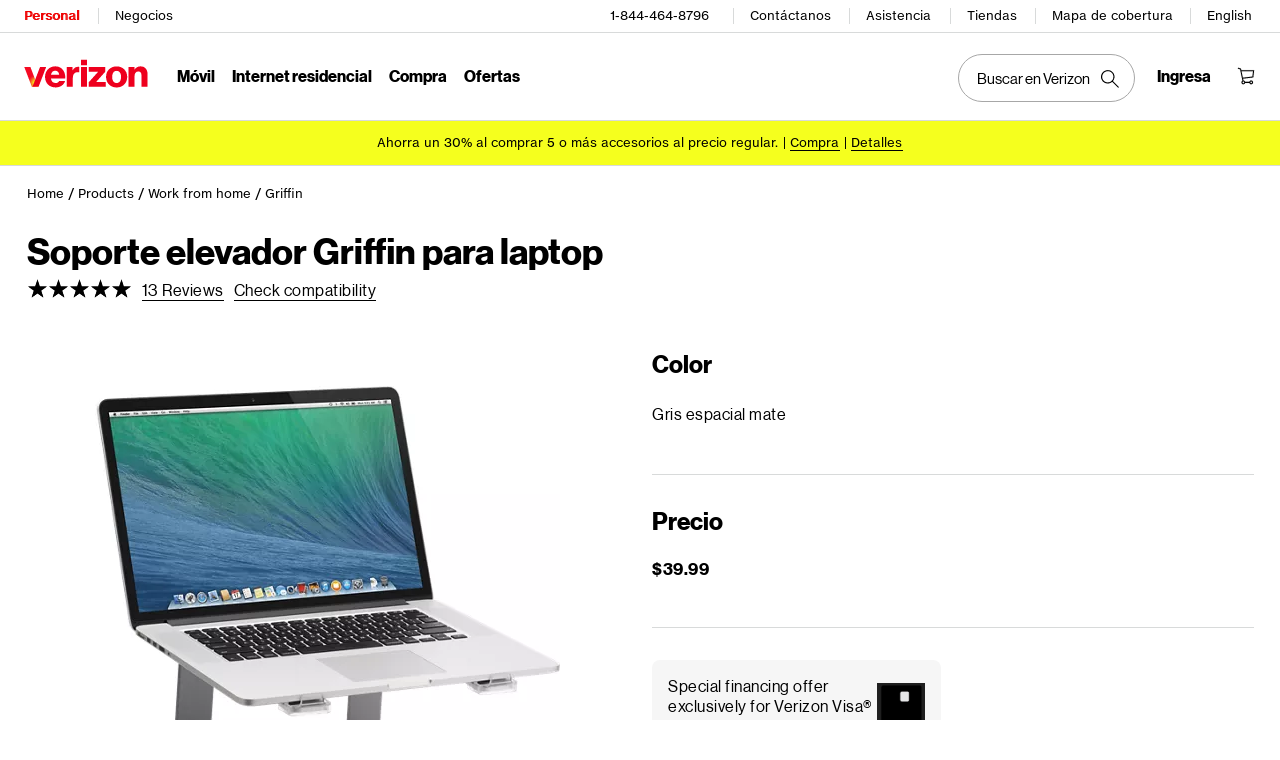

--- FILE ---
content_type: text/css
request_url: https://cdn.cs.1worldsync.com/redirect/gp-subscriber-files/883a2619/bc99e135d5/Style.Minified/20250814144034.css
body_size: -419
content:
#ccs-inline-content img { display: unset !important; } .ccs-cc-inline-header-hero img { min-width: 285px !important; } .ccs-cc-inline-feature-thumbnail img { min-width: 285px !important; } .ccs-cc-inline-vrz { font-family: Helvetica, Arial, Verdana, sans-serif !important; } .ccs-cc-inline .ccs-cc-inline-overlay .ccs-cc-inline-overlay-inner { width: calc(95% + 1em) !important; } .ccs-cc-inline .ccs-cc-inline-overlay .ccs-cc-inline-overlay-inner[data-type=text][data-desktop-media=false][data-text-width-unlimited=true][data-text-column-position=left], .ccs-cc-inline .ccs-cc-inline-overlay .ccs-cc-inline-overlay-inner[data-type=text][data-desktop-media=false][data-text-width-unlimited=true][data-text-column-position=right] { width:calc(40% + 3.3em) !important;

--- FILE ---
content_type: text/javascript; charset=utf-8
request_url: https://espanol.scache-ws.vzw.com/e/ssr-digital/static/js/vds.OD51c2d1f01768879204283.js
body_size: 92689
content:
/*! © 2026 Verizon Wireless - Tue Jan 20 2026 03:20:04 GMT+0000 (Coordinated Universal Time) */
"use strict";(self.__LOADABLE_LOADED_CHUNKS__=self.__LOADABLE_LOADED_CHUNKS__||[]).push([[204],{79168:(e,t,a)=>{a.d(t,{A:()=>f});var r=a(23029),o=a(92901),i=a(85501),n=a(56822),l=a(53954),c=a(96540),s=a(5556),u=a.n(s),d=a(69253);function g(e){var t=function(){if("undefined"==typeof Reflect||!Reflect.construct)return!1;if(Reflect.construct.sham)return!1;if("function"==typeof Proxy)return!0;try{return Boolean.prototype.valueOf.call(Reflect.construct(Boolean,[],function(){})),!0}catch(e){return!1}}();return function(){var a,r=(0,l.A)(e);if(t){var o=(0,l.A)(this).constructor;a=Reflect.construct(r,arguments,o)}else a=r.apply(this,arguments);return(0,n.A)(this,a)}}var p={surface:u().oneOf(["light","dark"]),bottomLine:u().bool},h=function(e){(0,i.A)(a,e);var t=g(a);function a(){return(0,r.A)(this,a),t.apply(this,arguments)}return(0,o.A)(a,[{key:"render",value:function(){return c.createElement(d.nD,this.props)}}]),a}(c.Component);h.propTypes=p,h.defaultProps={surface:"light",bottomLine:!0};const f=h},48173:(e,t,a)=>{a.d(t,{A:()=>y});var r=a(23029),o=a(92901),i=a(85501),n=a(56822),l=a(53954),c=a(64467),s=a(96540),u=a(5556),d=a.n(u),g=a(69253);function p(e){var t=function(){if("undefined"==typeof Reflect||!Reflect.construct)return!1;if(Reflect.construct.sham)return!1;if("function"==typeof Proxy)return!0;try{return Boolean.prototype.valueOf.call(Reflect.construct(Boolean,[],function(){})),!0}catch(e){return!1}}();return function(){var a,r=(0,l.A)(e);if(t){var o=(0,l.A)(this).constructor;a=Reflect.construct(r,arguments,o)}else a=r.apply(this,arguments);return(0,n.A)(this,a)}}var h={surface:d().oneOf(["light","dark"])},f=function(e){(0,i.A)(a,e);var t=p(a);function a(){return(0,r.A)(this,a),t.apply(this,arguments)}return(0,o.A)(a,[{key:"render",value:function(){return s.createElement(g.iG,this.props)}}]),a}(s.Component);(0,c.A)(f,"componentType","AccordionDetail"),f.propTypes=h,f.defaultProps={surface:"light"};const y=f},15925:(e,t,a)=>{a.d(t,{A:()=>y});var r=a(23029),o=a(92901),i=a(85501),n=a(56822),l=a(53954),c=a(64467),s=a(96540),u=a(5556),d=a.n(u),g=a(69253);function p(e){var t=function(){if("undefined"==typeof Reflect||!Reflect.construct)return!1;if(Reflect.construct.sham)return!1;if("function"==typeof Proxy)return!0;try{return Boolean.prototype.valueOf.call(Reflect.construct(Boolean,[],function(){})),!0}catch(e){return!1}}();return function(){var a,r=(0,l.A)(e);if(t){var o=(0,l.A)(this).constructor;a=Reflect.construct(r,arguments,o)}else a=r.apply(this,arguments);return(0,n.A)(this,a)}}var h={surface:d().oneOf(["light","dark"])},f=function(e){(0,i.A)(a,e);var t=p(a);function a(){return(0,r.A)(this,a),t.apply(this,arguments)}return(0,o.A)(a,[{key:"render",value:function(){return s.createElement(g.u,this.props)}}]),a}(s.Component);(0,c.A)(f,"componentType","AccordionHeader"),f.propTypes=h,f.defaultProps={surface:"light"};const y=f},83339:(e,t,a)=>{a.d(t,{A:()=>y});var r=a(23029),o=a(92901),i=a(85501),n=a(56822),l=a(53954),c=a(64467),s=a(96540),u=a(5556),d=a.n(u),g=a(69253);function p(e){var t=function(){if("undefined"==typeof Reflect||!Reflect.construct)return!1;if(Reflect.construct.sham)return!1;if("function"==typeof Proxy)return!0;try{return Boolean.prototype.valueOf.call(Reflect.construct(Boolean,[],function(){})),!0}catch(e){return!1}}();return function(){var a,r=(0,l.A)(e);if(t){var o=(0,l.A)(this).constructor;a=Reflect.construct(r,arguments,o)}else a=r.apply(this,arguments);return(0,n.A)(this,a)}}var h={surface:d().oneOf(["light","dark"])},f=function(e){(0,i.A)(a,e);var t=p(a);function a(){return(0,r.A)(this,a),t.apply(this,arguments)}return(0,o.A)(a,[{key:"render",value:function(){return s.createElement(g.As,this.props)}}]),a}(s.Component);(0,c.A)(f,"componentType","AccordionItem"),f.propTypes=h,f.defaultProps={surface:"light"};const y=f},28700:(e,t,a)=>{a.d(t,{A:()=>s});var r=a(96540),o=a(5556),i=a.n(o),n=a(69253),l={surface:i().oneOf(["light","dark"])},c=function(e){return r.createElement(n.VG,e)};c.propTypes=l,c.defaultProps={surface:"light"},c.displayName="AccordionSubTitle";const s=c},74888:(e,t,a)=>{a.d(t,{A:()=>s});var r=a(96540),o=a(5556),i=a.n(o),n=a(69253),l={surface:i().oneOf(["light","dark"])},c=function(e){return r.createElement(n.J6,e)};c.propTypes=l,c.defaultProps={surface:"light"},c.displayName="AccordionTitle";const s=c},81089:(e,t,a)=>{a.d(t,{As:()=>i.A,J6:()=>l.A,VG:()=>c.A,iG:()=>o.A,nD:()=>r.A,u:()=>n.A});var r=a(79168),o=a(48173),i=a(83339),n=a(15925),l=a(74888),c=a(28700)},50069:(e,t,a)=>{a.d(t,{A:()=>n});var r=a(74848),o=a(96540),i=a(80154);const n=(0,o.forwardRef)(function(e,t){return(0,r.jsx)(i.A,Object.assign({},e,{buttonRef:t}))})},46598:(e,t,a)=>{a.d(t,{A:()=>n});var r=a(74848),o=a(96540),i=a(19745);const n=(0,o.forwardRef)(function(e,t){return(0,r.jsx)(i.A,Object.assign({},e,{textLinkRef:t}))})},6111:(e,t,a)=>{a.d(t,{A:()=>n});var r=a(74848),o=a(96540),i=a(10922);const n=(0,o.forwardRef)(function(e,t){return(0,r.jsx)(i.A,Object.assign({},e,{textLinkCaretRef:t}))})},39097:(e,t,a)=>{function r(e,t){var a={};for(var r in e)Object.prototype.hasOwnProperty.call(e,r)&&t.indexOf(r)<0&&(a[r]=e[r]);if(null!=e&&"function"==typeof Object.getOwnPropertySymbols){var o=0;for(r=Object.getOwnPropertySymbols(e);o<r.length;o++)t.indexOf(r[o])<0&&Object.prototype.propertyIsEnumerable.call(e,r[o])&&(a[r[o]]=e[r[o]])}return a}a.d(t,{T:()=>r}),"function"==typeof SuppressedError&&SuppressedError},80154:(e,t,a)=>{a.d(t,{A:()=>x});var r=a(74848),o=a(48833),i=a(25456),n=a(36167),l=a(47391),c=a(35032),s=a(59608),u=a(81833),d=a(73886),g=a(38267);function p(e){let t;return t="small"===e?32:44,(0,i.A)(t)}const h=g.default.span.withConfig({displayName:"HitArea",componentId:"VDS__sc-pwxi3s-0"})`
  height: ${(0,i.A)(44)};
  width: 100%;
  left: 50%;
  position: absolute;
  transform: translate(-50%, -50%);
  text-align: center;
  top: 50%;
  content: '';
  display: inline-block;
  /*  pointer-events: none;  pointer-events is added here to ensure the correct item is returned by the onclick handler */
  &:hover {
    cursor: pointer;
  }
`,f=g.default.span.withConfig({displayName:"StyledChildWrapper",componentId:"VDS__sc-pwxi3s-1"})`
  position: relative;
  max-width: 100%;
  box-sizing: border-box;
  display: inline-block;
  vertical-align: middle;
  align-items: center;
  background: transparent;
  justify-content: center;
  overflow: hidden;
  text-overflow: ellipsis;
  text-align: center;
  -webkit-tap-highlight-color: transparent;

  &:focus {
    outline: none;
  }
  ${function({size:e,width:t}){return`\n          padding: ${function(e,t){let a,r;return"small"===e?(a="autoTight"===t?u.LayoutTokens.space["3X"].value:u.LayoutTokens.space["4X"].value,r=u.LayoutTokens.space["2X"].value):(a="autoTight"===t?u.LayoutTokens.space["5X"].value:u.LayoutTokens.space["6X"].value,r=u.LayoutTokens.space["3X"].value),`calc(${(0,i.A)(r)} - 1px) ${(0,i.A)(a)}`}(e,t)};\n        `}};
  &:hover {
    outline: none;
    border: none;
  }
`,y=function(e){return"string"==typeof e?e:(0,i.A)(e)},b=g.css`
  pointer-events: auto;
  padding: 0;
  margin: 0;
  border-width: ${(0,i.A)(1)};
  border-radius: ${function({size:e}){return p(e)}};
  box-sizing: border-box;
  cursor: pointer;
  display: ${function({display:e}){return e}};
  flex-direction: row;
  align-items: center;
  justify-content: center;
  font-size: ${(0,i.A)(d.TypographyTokens.fontsize.body[16].value)};
  line-height: ${(0,i.A)(d.TypographyTokens.lineheight.body[20].value)};
  font-family: ${o.vX.VerizonNHGeDS};
  font-weight: ${d.TypographyTokens.fontweight.bold.value};
  height: ${"auto"};
  position: relative;
  text-align: center;
  text-decoration: none;
  touch-action: ${function({disabled:e}){return e?"none":"manipulation"}};
  pointer-events: ${function({disabled:e}){return e&&"none"}};
  vertical-align: middle;
  width: ${function({width:e}){return y(e)}};
  min-width: ${function({size:e}){return function(e){if("large"===e)return(0,i.A)(76)}(e)}};
  outline: none;
  -webkit-tap-highlight-color: transparent;
  ${function({size:e}){return"small"===e?`\n        font-size: ${(0,i.A)(d.TypographyTokens.fontsize.body[12].value)};\n        line-height: ${(0,i.A)(d.TypographyTokens.lineheight.body[16].value)};\n        font-weight: ${d.TypographyTokens.fontweight.bold.value};\n        white-space: nowrap;\n        font-family: ${o.vX.VerizonNHGeTX};\n      `:`\n        white-space: nowrap;\n        font-weight: ${d.TypographyTokens.fontweight.bold.value};\n        letter-spacing: ${(0,i.A)(d.TypographyTokens.letterspacing.wide.value)};\n      `}};
  background-color: ${function({$secondary:e}){return e?"transparent":s.ColorTokens.background.primary.inverse.light.value}};
  border: ${(0,i.A)(1)} solid ${s.ColorTokens.elements.primary.onlight.value};
  color: ${function({$secondary:e}){return e?s.ColorTokens.elements.primary.onlight.value:s.ColorTokens.elements.primary.inverse.onlight.value}};
  ${function({disabled:e,surface:t,$secondary:a,size:r,$isMobileDevice:o}){return!e&&`\n     &:focus:not(:hover) {\n      outline: none;\n      &::before {\n        border-color: ${"dark"===t?c.AccessibilityTokens.color.focusring.ondark.value:c.AccessibilityTokens.color.focusring.onlight.value};\n        border: ${(0,i.A)(c.AccessibilityTokens.focusring.borderwidth.value)} ${c.AccessibilityTokens.focusring.borderstyle.value} ${"dark"===t?c.AccessibilityTokens.color.focusring.ondark.value:c.AccessibilityTokens.color.focusring.onlight.value};\n        border-radius: ${p(r)};\n        content: '';\n        height: calc(100% + ${(0,i.A)(6)});\n        left: 50%;\n        position: absolute;\n        top: 50%;\n        transform: translate(-50%, -50%);\n        width: calc(100% + ${(0,i.A)(6)});     \n      }\n      &:focus:not(:focus-visible) {\n          &::before {\n            border: none; \n          }\n      }\n    }\n      &:hover:not(:active) {\n        outline: none;\n        ${!o&&`\n            box-shadow: 0 0 0 ${(0,i.A)(1)} ${"dark"===t?s.ColorTokens.elements.primary.ondark.value:s.ColorTokens.elements.primary.onlight.value};\n            transition: ease-out 0.1s;\n        `};\n      }\n      &:hover:not(:active) span {\n        border: none;\n      }\n      &:active {\n        color: ${"dark"===t?a?s.ColorTokens.interactive.active.ondark.value:s.ColorTokens.elements.primary.onlight.value:a?s.ColorTokens.interactive.active.onlight.value:s.ColorTokens.elements.primary.ondark.value};\n        border-color: ${"dark"===t?s.ColorTokens.interactive.active.ondark.value:s.ColorTokens.interactive.active.onlight.value};\n        ${!o&&`\n          box-shadow: 0 0 0 ${(0,i.A)(1)} ${"dark"===t?s.ColorTokens.interactive.active.ondark.value:s.ColorTokens.interactive.active.onlight.value};\n        `};\n        background-color: ${"dark"!==t||a?"dark"===t||a?"transparent":s.ColorTokens.interactive.active.onlight.value:s.ColorTokens.interactive.active.ondark.value};\n      }\n      &:focus:active:not(:hover) {\n        box-shadow: none;\n      }\n    `}};
  ${function({surface:e,disabled:t,$secondary:a}){return"dark"===e&&!t&&`\n    background-color: ${a?"transparent":s.ColorTokens.background.primary.inverse.dark.value};\n    border: ${(0,i.A)(1)} solid ${s.ColorTokens.elements.primary.ondark.value};\n    color: ${a?s.ColorTokens.elements.primary.ondark.value:s.ColorTokens.elements.primary.inverse.ondark.value};\n\n  `}};

  ${function({disabled:e,$secondary:t}){return e&&`\n    background-color: ${t?"transparent":s.ColorTokens.interactive.disabled.onlight.value};\n    border-color: ${s.ColorTokens.interactive.disabled.onlight.value};\n    color: ${t?s.ColorTokens.interactive.disabled.onlight.value:s.ColorTokens.elements.primary.ondark.value};\n    cursor: default;\n  `}};

  ${function({disabled:e,surface:t,$secondary:a}){return e&&"dark"===t&&`\n    background-color: ${a?"transparent":s.ColorTokens.interactive.disabled.ondark.value};\n    border-color: ${s.ColorTokens.interactive.disabled.ondark.value};\n    color: ${a?s.ColorTokens.interactive.disabled.ondark.value:s.ColorTokens.elements.primary.onlight.value}\n  `}};
`,m=g.default.button.withConfig({displayName:"StyledButton",componentId:"VDS__sc-pwxi3s-2"})`
  ${b};
`,v=g.default.a.withConfig({displayName:"StyledAnchor",componentId:"VDS__sc-pwxi3s-3"})`
  ${b};
  width: ${function({width:e,size:t}){return"auto"!==e&&"autoTight"!==e&&"large"===t?y(e):"fit-content"}};
  justify-content: center;
`,k=function(e){const{children:t,size:a,width:o,disabled:i,tabIndex:l,display:c,use:s,onClick:u,role:d,buttonRef:g}=e,p=e["aria-label"]||e.ariaLabel?e["aria-label"]||e.ariaLabel:"string"==typeof t?t:"Button",y=(0,n.A)();let b;return b="href"in e?v:m,(0,r.jsxs)(b,Object.assign({},e,{ref:g,onClick:function(e){const t=e;if(t.target=e.currentTarget,u)return u(t)},size:a,width:o,"aria-label":p,role:d||(e.href?"link":"button"),"aria-disabled":e.disabled,tabIndex:i?-1:l||0,display:c,disabled:i,$secondary:"secondary"===s,$isMobileDevice:y,children:[!i&&(0,r.jsx)(h,{}),(0,r.jsx)(f,{tabIndex:-1,"aria-hidden":!!i||void 0,size:a,width:o,children:t})]}))};k.defaultProps={use:"primary",disabled:!1,size:"large",display:"flex",width:"auto",surface:"light",onClick:void 0},k.displayName="Button";var x=(0,l.A)(k)},94375:(e,t,a)=>{a.d(t,{A:()=>y});var r=a(74848),o=a(25456),i=a(47391),n=a(81833),l=a(96540),c=a(38267),s=a(62909),u=a(79884);const d=function(e,t,a){return"primary"===t||"secondary"===t?(0,s.p_)(a):"textLink"===t?(0,s.si)(a,e):(0,s.Hh)(a)},g=function(e,t){let a;const r=function(e,t){return e&&e.find(function(e){return e.use===t})},o=function(e){return e&&e.size},i=r(e,"primary")||r(e,"secondary"),n=r(t,"primary")||r(t,"secondary"),l=r(e,"textLinkCaret"),c=r(t,"textLinkCaret"),s=r(e,"textLink");return i?a="small"===o(i)?n?"3X":"6X":n?"3X":c?"6X":"4X":l?a="6X":s&&(a="small"===o(s)?n?"6X":"8X":n?"4X":"6X"),a},p=c.default.div.withConfig({displayName:"ButtonGroupWrapper",componentId:"VDS__sc-9qyslt-0"})`
  max-width: ${function({$maxWidth:e,$rowQuantity:t}){return 1!==t&&e}};
  width: ${function({width:e}){return e||"100%"}};
`,h=c.default.div.withConfig({displayName:"ButtonGroupRow",componentId:"VDS__sc-9qyslt-1"})`
  display: flex;
  flex: 1;
  padding-bottom: ${function({spacing:e,$totalGroupItems:t}){return t&&t>1&&e?(0,o.A)(n.LayoutTokens.space[e].value):0}};
  justify-content: ${function({alignment:e}){return e}};
  &:last-child {
    padding-bottom: 0;
  }
`;class f extends l.Component{constructor(){var e;super(...arguments),e=this,this._onClick=function(t,a){a&&a(t),e.props.onClick&&e.props.onClick(t)},this._calculateWidth=function(t,a,r){let i;const n=parseInt(a,10);return e.props.width?e.props.width:(t&&r?("%"===t[t.length-1]?(i=parseInt(t,10)/100,i*=596):i=parseInt(t,10)*r,i=(0,o.A)(i<n?i:n)):i=(0,o.A)(n),i)},this._getRowQuantityValue=function(t){const{viewport:a}=e.props;return"mobileLarge"!==a||t[a]?"tabletLarge"!==a||t[a]?"desktopLarge"!==a&&"desktopXLarge"!==a||t[a]?t[a||"desktop"]:t.desktop:t.tablet:t.mobile},this.renderButtonGroupRows=function(t){const{data:a,alignment:o}=e.props;if(!a)return null;const i=[];for(let e=0;e<a.length;e+=t){const r=a.slice(e,e+t);i.push(r)}return(0,r.jsx)(r.Fragment,{children:i.map(function(n,l){const c=l<i.length-1&&i[l+1];return(0,r.jsx)(h,{alignment:o,$totalGroupItems:a.length,spacing:g(n,c),children:e.renderButtonGroupItems(n,t)},l)})})},this.renderButtonGroupItems=function(t,a){const{childWidth:o,dataLoc:i,surface:n}=e.props;return(0,r.jsx)(r.Fragment,{children:t.map(function(c,s){const{children:g,size:p,use:h,width:f,$noVerticalPadding:y,ariaLabel:b}=c,m=f||o,v=m,k=s<t.length-1?t[s+1].use:void 0;return(0,r.jsx)(l.Fragment,{children:(0,r.jsx)(u.A,Object.assign({},c,{ariaLabel:b,$rowQuantity:a,size:p,use:h,width:m,onClick:function(t){return e._onClick(t,c.onClick)},index:s,$noVerticalPadding:y,$calculateButtonSpacing:d,$nextButtonType:k,dataLoc:i,$groupWidth:v,surface:n,children:g}))},s)})})}}render(){const{data:e,childWidth:t,rowQuantity:a,maxWidth:o,className:i,width:n}=this.props,l=a&&this._getRowQuantityValue(a);return(0,r.jsx)(p,{$maxWidth:this._calculateWidth(t,o,l),$rowQuantity:l,className:i,width:n,children:l?this.renderButtonGroupRows(l):this.renderButtonGroupItems(e,l)})}}f.defaultProps={viewport:"desktop",$noVerticalPadding:!1,maxWidth:void 0,surface:"light",childWidth:"auto",alignment:"center"};var y=(0,i.A)(f,!0)},79884:(e,t,a)=>{a.d(t,{A:()=>y});var r=a(39097),o=a(74848),i=a(25456),n=a(81833),l=a(96540),c=a(38267),s=a(80154),u=a(19745),d=a(10922);const g=function(e){return n.LayoutTokens.space[e].value},p=c.default.div.withConfig({displayName:"ButtonWrapper",componentId:"VDS__sc-1ykjn9v-0"})`
  ${function(e){return function(e){const{size:t,use:a,$nextButtonType:r,$rowQuantity:o,$calculateButtonSpacing:n,$isButton:l,$groupWidth:c}=e,{topSpacing:s,rightSpacing:u,bottomSpacing:d}=n(t,a,r),p=s?g(s):"0",h=g(d);let f,y,b=0===u?"0px":g(u);return f="small"===t?54:76,1===o&&"small"!==t&&(b="0px"),y=o?`\n      display: flex;\n      align-items: center;\n      padding-right: ${(0,i.A)(b)};\n      flex-shrink: 1;\n      flex-grow: ${l&&"100%"===c?1:0};\n      flex-basis: ${l?`calc(${c} + ${b})`:"auto"};\n      min-width: ${l&&(0,i.A)(f+parseInt(b,10))};\n    `:`\n      display: inline-block;\n      padding-top: ${(0,i.A)(p)};\n      padding-bottom: ${(0,i.A)(h)};\n      padding-right: ${(0,i.A)(b)};\n      min-width: ${l&&(0,i.A)(f+parseInt(b,10))};\n      width: ${l&&"auto"===c?"auto":`calc(${c} + ${b})`};\n    `,y}(e)}};
  box-sizing: border-box;
  outline: none;
  ${function({$noVerticalPadding:e}){return e&&"\n    padding-bottom: 0px;\n  "}};
`,h=function(e,t){const{use:a,children:r,size:i,width:n,dataLoc:l,surface:c,ariaLabel:u}=e;return"primary"===a?(0,o.jsx)(s.A,Object.assign({},e,{buttonRef:t,style:{maxWidth:"100%"},ariaLabel:u,size:i,width:n||"100%",dataLoc:l,surface:c,children:r})):"secondary"===a?(0,o.jsx)(s.A,Object.assign({},e,{buttonRef:t,use:"secondary",style:{maxWidth:"100%"},ariaLabel:u,size:i,width:n||"100%",dataLoc:l,surface:c,children:r})):void 0},f=function(e,t){const{use:a,size:r,surface:i}=e,n=e["aria-label"]||e.ariaLabel;return"textLink"===a?(0,o.jsx)("span",{children:(0,o.jsx)(u.A,Object.assign({},e,{textLinkRef:t,style:{maxWidth:"100%"},ariaLabel:n,size:r,type:"standAlone",surface:i}))}):"textLinkCaret"===a?(0,o.jsx)(d.A,Object.assign({},e,{textLinkCaretRef:t,style:{maxWidth:"100%"},ariaLabel:n,iconPosition:"right",surface:i})):void 0},y=(0,l.forwardRef)(function(e,t){const{$rowQuantity:a,size:i,use:n,$nextButtonType:l,width:c,$noVerticalPadding:s,$calculateButtonSpacing:u,$groupWidth:d,surface:g}=e;return(0,r.T)(e,["$rowQuantity","size","use","$nextButtonType","width","$noVerticalPadding","$calculateButtonSpacing","$groupWidth","surface"]),(0,o.jsxs)(p,{$rowQuantity:a,size:i,use:n,$nextButtonType:l,width:c,$noVerticalPadding:s,$calculateButtonSpacing:u,$groupWidth:d,$isButton:"primary"===n||"secondary"===n,children:[h(e,t),f(e,t)]})});y.defaultProps={size:"large",use:"primary",$noVerticalPadding:!1}},19745:(e,t,a)=>{a.d(t,{A:()=>F});var r=a(39097),o=a(74848),i=a(48833),n=a(25456),l=a(47391),c=a(35032),s=a(59608),u=a(73886),d=a(38267);const g=c.AccessibilityTokens.color.focusring.onlight.value,p=c.AccessibilityTokens.color.focusring.ondark.value,h=u.TypographyTokens.fontweight.regular.value,f=u.TypographyTokens.fontweight.bold.value,y=u.TypographyTokens.lineheight.body[20].value,b=(0,n.A)(44),m=c.AccessibilityTokens.focusring.borderwidth.value,v=c.AccessibilityTokens.focusring.space.offset.value,k=function(e){return{default:"dark"===e?s.ColorTokens.elements.primary.ondark.value:s.ColorTokens.elements.primary.onlight.value,hover:"dark"===e?s.ColorTokens.elements.primary.ondark.value:s.ColorTokens.elements.primary.onlight.value,active:"dark"===e?s.ColorTokens.interactive.active.ondark.value:s.ColorTokens.interactive.active.onlight.value,disabled:"dark"===e?s.ColorTokens.interactive.disabled.ondark.value:s.ColorTokens.interactive.disabled.onlight.value}},x=function(e,t){let a="0px";return"large"===e&&"desktop"===t&&(a=u.TypographyTokens.letterspacing.wide.value),a},S=d.default.span.withConfig({displayName:"HitArea",componentId:"VDS__sc-2pjk45-0"})`
  box-sizing: content-box;
  cursor: pointer;
  display: inline;
  height: ${function({type:e}){return"inline"===e?"1.2em":b}};
  left: 50%;
  outline: none;
  position: absolute;
  text-align: center;
  top: 50%;
  transform: translate(-50%, -50%);
  width: 100%;

  &:hover {
    cursor: pointer;
  }
`,C=d.default.span.withConfig({displayName:"Wrapper",componentId:"VDS__sc-2pjk45-1"})`
  height: ${function({type:e}){return"inline"===e?"inherit":(0,n.A)(y)}};
  width: 100%;
  position: relative;

  &:focus {
    outline: none;
  }
`,w=d.default.a.withConfig({displayName:"StyledAnchor",componentId:"VDS__sc-2pjk45-2"})`
  background-image: none;
  place-self: center;
  background-color: transparent;
  border: 0;
  border-bottom: ${function({underline:e}){return e.default}};
  box-sizing: border-box;
  color: ${function({colors:e}){return e.default}};
  cursor: pointer;
  outline: none;
  position: relative;
  text-decoration: none;
  touch-action: manipulation;
  transition: opacity ${"0.15s"} ease-in;
  width: auto;
  pointer-events: auto;
  -webkit-tap-highlight-color: transparent;
  ${function({size:e}){return"large"===e?"padding-bottom: 1px":void 0}};

  ${function({type:e}){return"inline"===e&&"\n    color: inherit;\n    border-color: inherit;\n    font-size: inherit;\n    font-family: inherit;\n    font-weight: inherit;\n    line-height: inherit;\n    letter-spacing: inherit;\n  "}}

  ${function({type:e,$bold:t,$fontStyles:a,size:r}){return"inline"!==e&&`\n    font-size: ${(0,n.A)(null==a?void 0:a.fontSize)};\n    font-family: ${"large"===r?i.vX.VerizonNHGeDS:i.vX.VerizonNHGeTX};\n    font-weight: ${t?f:h};\n    line-height: ${(0,n.A)(null==a?void 0:a.lineHeight)};\n    letter-spacing: ${(0,n.A)(null==a?void 0:a.letterSpacing)};\n  `}}
  outline: none;
  &:focus:not(:hover) ${C} {
    outline: ${function({surface:e}){return function(e="default"){const t="inverted"===e?p:g;return`${(0,n.A)(m)} ${c.AccessibilityTokens.focusring.borderstyle.value} ${t}`}("dark"===e?"inverted":"default")}};
    outline-offset: ${(0,n.A)(parseInt(v,10))};
    border-radius: ${function({$focusRingBorderRadius:e}){return e}};
    padding-bottom: 2px; // Padding top & bottom required to fix the focus ring height
    padding-top: 1px;
  }
  &:focus:not(:hover):not(:focus-visible) {
    &:after {
      display: none; // Only display focus state on keyboard focus, not when radio button is clicked
    }
  }
  &:hover {
    color: ${function({colors:e}){return e.hover}};
    border-bottom: ${function({underline:e}){return e.hover}};
  }

  &:active {
    color: ${function({colors:e}){return e.active}};
    border-bottom: ${function({underline:e}){return e.active}};
  }

  ${function({disabled:e,colors:t,underline:a}){return e&&`\n    border-bottom: ${a.disabled};\n    color: ${t.disabled};\n    pointer-events: none;\n  `}};
`,P=function(e){return"small"===e?u.TypographyTokens.fontsize.body[12].value:u.TypographyTokens.fontsize.body[16].value},T=function(e){return"small"===e?u.TypographyTokens.lineheight.body[16].value:u.TypographyTokens.lineheight.body[20].value},z=function(e,t,a){const r="inline"===e;return{fontSize:r?"inherit":P(a),lineHeight:r?"inherit":T(a),letterSpacing:r?"inherit":x(a,t)}},j=function(e){const{id:t,disabled:a,dataLoc:i,tabIndex:l,role:c,surface:s,viewport:u,$focusRingBorderRadius:d,onClick:g,textLinkRef:p}=e,h=(0,r.T)(e,["id","disabled","dataLoc","tabIndex","role","surface","viewport","$focusRingBorderRadius","onClick","textLinkRef"]),f=e.ariaLabel?e.ariaLabel:e.children&&"string"==typeof e.children?e.children:"Text Link",y=k(s),b=function(e){const t=k(e);return{default:`${(0,n.A)(1)} solid ${t.default}`,hover:`${(0,n.A)(2)} solid ${t.hover}`,active:`${(0,n.A)(2)} solid ${t.active}`,disabled:`${(0,n.A)(1)} solid ${t.disabled}`}}(s),m="tablet"===u?"desktop":u;return(0,o.jsxs)(w,Object.assign({},h,{ref:p,onClick:function(e){const t=e;if(t.target=e.currentTarget,g)return g(t)},id:t,type:e.type,disabled:a,surface:s,href:e.href,$bold:e.$bold,"aria-label":f,role:c,"aria-disabled":e.disabled,tabIndex:e.disabled?-1:l||0,"data-loc":i,$fontStyles:z(e.type,m,e.size),colors:y,underline:b,$focusRingBorderRadius:d,onKeyDown:function(t){e.onKeyDown&&e.onKeyDown(t),"Enter"!==t.key&&" "!==t.key||e.onClick&&e.onClick(t)},children:[(0,o.jsx)(S,{type:e.type,tabIndex:-1,"aria-hidden":!0}),(0,o.jsx)(C,{tabIndex:-1,"aria-hidden":!0,type:e.type,children:e.children})]}))};j.defaultProps={size:"large",viewport:"desktop",type:"inline",disabled:!1,surface:"light",$bold:!1,tabIndex:0,role:"link",$focusRingBorderRadius:"2px"};var F=(0,l.A)(j)},10922:(e,t,a)=>{a.d(t,{A:()=>K});var r=a(39097),o=a(74848),i=a(48833),n=a(25456),l=a(47391),c=a(35032),s=a(59608),u=a(81833),d=a(73886),g=a(38267);const p=(0,o.jsx)("svg",{version:"1.1",id:"Layer_1",xmlns:"http://www.w3.org/2000/svg",x:"0px",y:"0px",viewBox:"0 0 21.6 21.6",children:(0,o.jsx)("path",{d:"M14.1,20.7l-9.9-9.9l9.9-9.9l2.5,2.5l-7.3,7.3l7.3,7.3L14.1,20.7z"})}),h=(0,o.jsx)("svg",{version:"1.1",id:"Layer_1",xmlns:"http://www.w3.org/2000/svg",x:"0px",y:"0px",viewBox:"0 0 21.6 21.6",children:(0,o.jsx)("path",{d:"M7.6,20.7L5,18.1l7.3-7.3L5,3.5l2.5-2.5l9.9,9.9L7.6,20.7z"})}),f=s.ColorTokens.elements.primary.onlight.value,y=s.ColorTokens.elements.primary.ondark.value,b=s.ColorTokens.interactive.disabled.onlight.value,m=s.ColorTokens.interactive.disabled.ondark.value,v=c.AccessibilityTokens.color.focusring.onlight.value,k=c.AccessibilityTokens.color.focusring.ondark.value,x=d.TypographyTokens.fontweight.bold.value,S=d.TypographyTokens.fontsize.body[16].value,C=d.TypographyTokens.fontsize.body[16].value,w=d.TypographyTokens.lineheight.body[20].value,P=d.TypographyTokens.lineheight.body[20].value,T="0.35s",z="cubic-bezier(0.22, 0.61, 0.36, 1.0)",j=(0,n.A)(44),F=(0,n.A)(u.LayoutTokens.space["1X"].value),A=c.AccessibilityTokens.focusring.borderwidth.value,O=c.AccessibilityTokens.focusring.space.offset.value,B=(0,n.A)(12),E=`calc(100% + ${(0,n.A)(parseInt(O,10))})`,$=function(e){return"dark"===e?s.ColorTokens.interactive.active.ondark.value:s.ColorTokens.interactive.active.onlight.value},D=g.default.span.withConfig({displayName:"Wrapper",componentId:"VDS__sc-o7am1d-0"})`
  width: 100%;
  height: 100%;
  position: relative;
  display: inline-flex;
  &:focus {
    outline: none;
  }
`,I=g.default.a.withConfig({displayName:"StyledAnchor",componentId:"VDS__sc-o7am1d-1"})`
  align-content: center;
  align-items: ${function({$iconPosition:e}){return e&&"right"===e?"center":"flex-start"}};
  background-color: transparent;
  background-image: none;
  border: 0;
  color: ${f};
  cursor: pointer;
  display: flex;
  font-size: ${function({viewport:e}){return"desktop"===e?S:C}};
  font-family: ${i.vX.VerizonNHGeDS};
  font-style: normal;
  font-weight: ${x};
  letter-spacing: ${(0,n.A)(d.TypographyTokens.letterspacing.wide.value)};
  line-height: ${function({viewport:e}){return"desktop"===e?w:P}};
  position: relative;
  text-decoration: none;
  touch-action: manipulation;
  width: fit-content;
  pointer-events: auto; /* to ensure this click event works when used in a TileContainer */
  -webkit-tap-highlight-color: transparent;

  * {
    pointer-events: none; /* pointer-events is added here to ensure the correct item is returned by the onclick handler */
    outline: none;
  }

  &:active {
    outline: none;
    color: ${function({$colorActive:e}){return e}};
  }

  &:active svg path {
    fill: ${function({$colorActive:e}){return e}};
  }

  ${function({surface:e,$colorActiveInverted:t}){return"dark"===e&&`\n    color: ${y};\n    &:active {\n      color: ${t};\n    }\n\n    &:active svg path {\n      fill: ${t};\n    }\n  `}};

  ${function({disabled:e}){return e&&`\n    pointer-events: none;\n    cursor: not-allowed;\n    color: ${b};\n  `}};

  ${function({disabled:e,surface:t}){return e&&"dark"===t&&`\n    color: ${m};\n  `}};

  ${function({surface:e,$focusRingBorderRadius:t}){return`\n     &:focus:not(:hover)  {\n      outline: none;\n      &::before {\n        border: ${(0,n.A)(A)} ${c.AccessibilityTokens.focusring.borderstyle.value} ${"dark"===e?k:v};\n        content: '';\n        height: ${E};\n        border-radius: ${t};\n        left: 50%;\n        position: absolute;\n        top: 50%;\n        transform: translate(-50%, -50%);\n        width: ${E};\n      }\n    }\n    &:focus:not(:hover):not(:focus-visible) {\n      &:before {\n        display: none; // Only display focus state on keyboard focus, not when radio button is clicked\n      }\n    }\n    &:focus {\n      outline: none;\n    }\n  `}};

  ${function({$iconPosition:e}){return` \n      svg {\n        transform: translateX(0);\n        transition: transform ${z} ${T};\n      }\n      &:hover {\n        outline: none;\n      }\n      &:hover svg {\n        position: relative;\n        transform: ${"right"===e?"translateX(4px)":"translateX(-4px)"};\n        transition: transform ${T} ${z};\n      }\n\n  `}};
`,L=g.default.span.withConfig({displayName:"HitArea",componentId:"VDS__sc-o7am1d-2"})`
  cursor: pointer;
  display: inline-block;
  height: ${j};
  left: 50%;
  position: absolute;
  text-align: center;
  top: 50%;
  transform: translate(-50%, -50%);
  width: 100%;
`,R=g.default.span.withConfig({displayName:"AnchorContentWrapper",componentId:"VDS__sc-o7am1d-3"})`
  display: inline-block;
  pointer-events: none;
`,_=g.default.span.withConfig({displayName:"TextWrapper",componentId:"VDS__sc-o7am1d-4"})`
  display: inline-flex;
  pointer-events: none;
`,H=g.default.span.withConfig({displayName:"InlineWrapper",componentId:"VDS__sc-o7am1d-5"})`
  display: inline-flex;
`,X=g.default.span.withConfig({displayName:"IconWrapper",componentId:"VDS__sc-o7am1d-6"})`
  pointer-events: none;
  display: inline-flex;
  position: relative;
  height: ${w};
  min-width: ${B};
  padding: ${function({$iconPosition:e}){return"left"===e?`0px ${F} 0px 0px`:`0px 0px 0px ${F}`}};
  svg {
    position: relative;
    top: ${function({$iconPosition:e}){return"right"===e?"5px":"4px"}};
  }
`,W=g.default.div.withConfig({displayName:"IconSVGWrapper",componentId:"VDS__sc-o7am1d-7"})`
  display: flex;
  min-width: ${function({$iconSizeSVG:e}){return(0,n.A)(e)}};
  min-height: ${function({$iconSizeSVG:e}){return(0,n.A)(e)}};
  width: ${function({$iconSizeSVG:e}){return(0,n.A)(e)}};
  height: ${function({$iconSizeSVG:e}){return(0,n.A)(e)}};
  ${function({tabIndex:e}){return e&&e<0&&"\n  outline: none;\n  pointer-events: none;\n"}};
  &:active,
  &:focus {
    outline: none;
  }
  ${function({$iconColorSVG:e}){return g.css`
    svg {
      width: ${function({$iconSizeSVG:e}){return(0,n.A)(e)}};
      height: ${function({$iconSizeSVG:e}){return(0,n.A)(e)}};
      path {
        fill: ${e};
      }
    }
  `}}
`;function V(e,t){let a="dark"===t?y:f;return e&&(a="dark"===t?m:b),a}function N(e){let t="";return e.forEach(function(a,r){r!==e.length-1&&(t+=`${a} `)}),t}function M(e){const t=e.length-1,a=e[t],r="string"!=typeof e[t],o="string"==typeof e,i=[];if(void 0===e.length||e.length<=1)return{childArray:[],textWithCaret:e};if(r||!o)return e.forEach(function(e,a){a!==t&&(i[a]=e)}),{childArray:i,textWithCaret:a};const n=e.trim().split(" "),l=n[n.length-1];return{childArray:N(n),textWithCaret:l}}function U(e,t){const{iconPosition:a,children:r}=e,i=r?M(r).childArray:[],n=r?M(r).textWithCaret:"";return(0,o.jsxs)(H,{role:"text",children:["left"===a&&(0,o.jsx)(X,{tabIndex:-1,$iconPosition:a,"aria-hidden":!0,children:(0,o.jsx)(W,{tabIndex:-1,"aria-hidden":!0,"aria-label":"left-caret-bold icon",$iconColorSVG:t,$iconSizeSVG:12,children:p})}),(0,o.jsxs)(R,{tabIndex:-1,"aria-hidden":!0,children:[i,(0,o.jsxs)(_,{children:[n,"right"===a&&(0,o.jsx)(X,{tabIndex:-1,$iconPosition:a,"aria-hidden":!0,children:(0,o.jsx)(W,{tabIndex:-1,"aria-hidden":!0,$iconColorSVG:t,$iconSizeSVG:12,"aria-label":"right-caret-bold icon",children:h})})]})]})]})}const G=function(e){const{iconPosition:t,dataLoc:a,viewport:i,$focusRingBorderRadius:n,disabled:l,tabIndex:c,role:s,surface:u,textLinkCaretRef:d}=e,g=(0,r.T)(e,["iconPosition","dataLoc","viewport","$focusRingBorderRadius","disabled","tabIndex","role","surface","textLinkCaretRef"]),p=$(u),h=$(u),f="tablet"===i?"desktop":i;return(0,o.jsxs)(I,Object.assign({},g,{ref:d,"data-testid":"TextLinkCaret","data-loc":a,href:e.href,disabled:e.disabled,surface:e.surface,viewport:f,role:s,"aria-disabled":e.disabled,"aria-label":e.ariaLabel?e.ariaLabel:e.children&&"string"==typeof e.children?e.children:"Text Link Caret",$iconPosition:t,tabIndex:l?-1:c||0,$colorActive:p,$colorActiveInverted:h,$focusRingBorderRadius:n,onKeyDown:function(t){e.onKeyDown&&e.onKeyDown(t),"Enter"!==t.key&&" "!==t.key||e.onClick&&e.onClick(t)},onClick:function(t){e.onClick&&e.onClick(t)},children:[(0,o.jsx)(L,{tabIndex:-1,"aria-hidden":!0}),(0,o.jsx)(D,{tabIndex:-1,"aria-hidden":!0,children:U(e,V(e.disabled,e.surface))})]}))};G.defaultProps={viewport:"desktop",iconPosition:"right",disabled:!1,surface:"light",role:"link",$focusRingBorderRadius:"2px"};var K=(0,l.A)(G)},62909:(e,t,a)=>{a.d(t,{Hh:()=>i,p_:()=>r,si:()=>o});const r=function(e,t){let a;return a="primary"===e||"secondary"===e?"3X":"textLinkCaret"===e?"6X":"textLink"===e?"4X":0,{rightSpacing:a,bottomSpacing:"3X"}},o=function(e,t){let a="small"===t?"5X":"3X";return"textLink"===e&&(a="5X"),{topSpacing:"small"===t?"3X":"1X",rightSpacing:"4X",bottomSpacing:a}},i=function(e){return{topSpacing:"3X",rightSpacing:"6X",bottomSpacing:"textLink"===e?"5X":"3X"}}},24587:(e,t,a)=>{a.d(t,{A:()=>S});var r=a(58168),o=a(96540),i=a(5556),n=a.n(i),l=a(79830),c=a(22110),s=a(10049),u=a(26045),d=a(98477),g=(0,l.calculateRem)(2),p=(0,l.calculateRem)(4),h=u.o.letterspacing.wide.value,f=(0,l.calculateRem)(-1),y={surface:n().oneOf(["light","dark"])},b=function(e){var t=e.disabled,a=e.error,r=e.surface,o=e.hovered,i=e.selected;return t?"dark"===r?s.U.interactive.disabled.ondark.value:s.U.interactive.disabled.onlight.value:a?"dark"===r?s.U.feedback.error.ondark.value:s.U.feedback.error.onlight.value:o&&!i?"dark"===r?s.U.elements.secondary.ondark.value:s.U.elements.secondary.onlight.value:"dark"===r?d.Z.color.border.ondark.value:d.Z.color.border.onlight.value},m=function(e){var t=e.disabled,a=e.selected,r=e.surface,o=e.error;return t&&a?"dark"===r?s.U.interactive.disabled.ondark.value:s.U.interactive.disabled.onlight.value:a?"dark"===r?s.U.elements.primary.ondark.value:s.U.elements.primary.onlight.value:o&&!t?"dark"===r?s.U.feedback.error.background.ondark.value:s.U.feedback.error.background.onlight.value:"transparent"},v=function(e){return e.selected?0:(0,l.calculateRem)(d.Z.border.width.value)},k=function(e){var t=e.hovered,a=e.disabled,r=e.surface,o=e.error,i=e.selected;return t&&!a?" 0 0 0 ".concat((0,l.calculateRem)(1)," ").concat(function(e,t,a){return t?"dark"===e?s.U.feedback.error.ondark.value:s.U.feedback.error.onlight.value:a?"dark"===e?d.Z.color.border.hover.ondark.value:d.Z.color.border.hover.onlight.value:"dark"===e?s.U.elements.secondary.ondark.value:s.U.elements.secondary.onlight.value}(r,o,i)):"none"},x=function(e){return o.createElement(c.S,(0,r.A)({},e,{letterSpacing:h,borderRadius:g,focusBorderRadius:p,errorMarginLeft:f,calculateBorderWidth:v,calculateBoxShadow:k,calculateBorderColor:b,calculateCheckboxBackgroundColor:m}))};x.propTypes=y,x.defaultProps={surface:"light"};const S=x},34356:(e,t,a)=>{var r=a(96540),o=a(5556),i=a.n(o),n=a(22110),l={surface:i().oneOf(["light","dark"])},c=function(e){return r.createElement(n.$,e)};c.propTypes=l,c.defaultProps={surface:"light"}},15467:(e,t,a)=>{a.d(t,{S:()=>r.A});var r=a(24587);a(34356)},9470:(e,t,a)=>{a.d(t,{A:()=>W});var r,o,i,n,l,c,s=a(23029),u=a(92901),d=a(9417),g=a(85501),p=a(56822),h=a(53954),f=a(64467),y=a(57528),b=a(96540),m=a(5556),v=a.n(m),k=a(38267),x=a(37584),S=a.n(x),C=a(57775),w=a(88172),P=a(34542),T=a(76070),z=a(72662),j=a(75015),F=a(59690),A=a(42152);function O(e){var t=function(){if("undefined"==typeof Reflect||!Reflect.construct)return!1;if(Reflect.construct.sham)return!1;if("function"==typeof Proxy)return!0;try{return Boolean.prototype.valueOf.call(Reflect.construct(Boolean,[],function(){})),!0}catch(e){return!1}}();return function(){var a,r=(0,h.A)(e);if(t){var o=(0,h.A)(this).constructor;a=Reflect.construct(r,arguments,o)}else a=r.apply(this,arguments);return(0,p.A)(this,a)}}var B=(0,C.calculateRem)(2),E=(0,C.calculateRem)(P.D.space["1X"].value),$={children:v().oneOfType([v().string,v().array,v().node]),width:v().string,className:v().string,disabled:v().bool,customLabel:v().bool,error:v().oneOfType([v().func,v().bool]),errorEvent:v().oneOf(["blur","change"]),name:v().string,onChange:v().func,value:v().oneOfType([v().string,v().number]),selected:v().bool,tabIndex:v().number,errorText:v().string,label:v().string,id:v().string,inputId:v().string,calculateBorderWidth:v().func,calculateBoxShadow:v().func,calculateCheckboxBackgroundColor:v().func,calculateBorderColor:v().func,borderRadius:v().string,errorLeftMargin:v().string,focusBorderRadius:v().string,surface:v().oneOf(["light","dark"]),ariaLabel:v().string,"data-track":v().string,"data-track-ignore":v().string,"data-analyticstrack":v().string,"data-clickstream":v().string},D={children:"",className:null,surface:"light",disabled:!1,customLabel:!1,error:void 0,errorEvent:"blur",onChange:function(){},width:"100%",hitAreaLabelMargin:!1,borderRadius:B,focusBorderRadius:E},I=k.default.div.withConfig({displayName:"CheckboxWrapper",componentId:"VDS__sc-1uxt89l-0"})(r||(r=(0,y.A)(["\n  margin-bottom: 0;\n  max-width: ",";\n  width: ",";\n"])),(0,C.calculateRem)(596),function(e){return e.width}),L=k.default.div.withConfig({displayName:"CheckWrapper",componentId:"VDS__sc-1uxt89l-1"})(o||(o=(0,y.A)(["\n  height: ",";\n  position: relative;\n  top: 0;\n  left: 0;\n  width: ",";\n  display: flex;\n  flex-shrink: 0;\n  ","\n"])),(0,C.calculateRem)(20),(0,C.calculateRem)(20),function(e){return e.hasLabel&&(0,k.css)(i||(i=(0,y.A)(["\n      margin-right: ",";\n    "])),(0,C.calculateRem)(P.D.space["3X"].value))}),R=k.default.span.withConfig({displayName:"ChildWrapper",componentId:"VDS__sc-1uxt89l-2"})(n||(n=(0,y.A)(["\n  margin-top: 0;\n"]))),_=k.default.span.withConfig({displayName:"LabelWrapper",componentId:"VDS__sc-1uxt89l-3"})(l||(l=(0,y.A)(["\n  display: flex;\n  flex: 1;\n  padding-bottom: ",";\n"])),(0,C.calculateRem)(P.D.space["1X"].value)),H=k.default.input.withConfig({displayName:"StyledInput",componentId:"VDS__sc-1uxt89l-4"})(c||(c=(0,y.A)([""]))),X=function(e){(0,g.A)(a,e);var t=O(a);function a(){var e;(0,s.A)(this,a);for(var r=arguments.length,o=new Array(r),i=0;i<r;i++)o[i]=arguments[i];return e=t.call.apply(t,[this].concat(o)),(0,f.A)((0,d.A)(e),"state",{selected:e.props.selected||!1,showFocus:!0,error:!0===e.props.error}),(0,f.A)((0,d.A)(e),"componentDidUpdate",function(t){t&&t.selected!==e.props.selected&&e.setState(function(e){return{selected:!e.selected}})}),(0,f.A)((0,d.A)(e),"_checkIfIe","ie"===(0,C.getBrowser)()),(0,f.A)((0,d.A)(e),"handleSelect",function(t){t.stopPropagation();var a=e.state,r=a.hovered,o=a.showFocus,i=t.keyCode,n=13===i||32===i;if(n&&(t.preventDefault(),e.props.onKeyDown&&e.props.onKeyDown(t)),(i&&n||!i)&&(r&&o&&e.setState({showFocus:!1}),i&&n&&(t.target.checked=!e.state.selected),e.props.onChange(t,{name:e.props.name,value:e.props.value,selected:!e.state.selected,index:e.props.index}),!e.isControlled&&e.setState(function(e){return{selected:!e.selected}}),"change"===e.props.errorEvent)){var l=(0,d.A)(e);(0,A.Q)(t,l)}}),(0,f.A)((0,d.A)(e),"_onBlur",function(t){if("blur"===e.props.errorEvent){var a=(0,d.A)(e);(0,A.Q)(t,a)}}),(0,f.A)((0,d.A)(e),"_addHover",function(t){e.state.hovered||e.setState({hovered:!0})}),(0,f.A)((0,d.A)(e),"_removeHover",function(t){return e.setState({hovered:!1})}),(0,f.A)((0,d.A)(e),"_onFocus",function(t){var a=e.props,r=a.showFocus;a.hovered||r?r&&e.setState({showFocus:!1}):e.setState({showFocus:!0})}),e}return(0,u.A)(a,[{key:"componentDidMount",value:function(){this.isControlled=this.props.hasOwnProperty("selected")}},{key:"render",value:function(){var e=this.props,t=e.className,a=e.surface,r=e.children,o=e.label,i=e.customLabel,n=e.tabIndex,l=e.disabled,c=e.error,s=e.errorText,u=e.name,d=e.value,g=e.width,p=e.id,h=e.inputId,f=e.letterSpacing,y=e.calculateBorderWidth,m=e.calculateBoxShadow,v=e.calculateBorderColor,k=e.calculateCheckboxBackgroundColor,x=e.borderRadius,C=e.focusBorderRadius,P=e.errorMarginLeft,A=e["data-analyticstrack"],O=e["data-track"],B=e["data-track-ignore"],E=e["data-clickstream"],$=e.ariaLabel,D=this.state,X=D.selected,W=D.error||"boolean"==typeof c&&c,V=h||S()(),N=s||"",M="dark"===a?w.U.elements.primary.ondark.value:w.U.elements.primary.onlight.value,U="dark"===a?w.U.interactive.disabled.ondark.value:w.U.interactive.disabled.onlight.value;return b.createElement(I,{width:g,surface:a,id:p},b.createElement(z.A,{onClick:function(e){return e.stopPropagation()},className:t,disabled:l,error:W,htmlFor:i?null:V,color:l?U:M,onMouseEnter:this._addHover,onMouseLeave:this._removeHover,showFocus:this.state.showFocus,letterSpacing:f,focusBorderRadius:C,"aria-label":$},b.createElement(L,{hasLabel:!!o||!!r},b.createElement(H,{checked:X,"data-testid":"test-input",disabled:l,id:V,name:u,onChange:this.handleSelect,onKeyDown:this.handleSelect,onBlur:this._onBlur,tabIndex:n||0,type:"checkbox",value:d,"aria-describedby":N,"data-clickstream":E,"data-analyticstrack":A,"data-track":O,"data-track-ignore":B,onFocus:this._onFocus,surface:a}),b.createElement(j.A,{disabled:l,error:W,selected:X,hovered:this.state.hovered,surface:a,calculateBorderWidth:y,calculateBoxShadow:m,calculateBorderColor:v,calculateCheckboxBackgroundColor:k,borderRadius:x})),b.createElement(R,{"data-testid":"test-child-wrapper"},o&&b.createElement(_,null,b.createElement(T.Body,{size:"large",bold:!0,color:l?U:M},o)),r)),W&&!l&&b.createElement(F.A,{errorText:N,color:M,errorMarginLeft:P}))}}]),a}(b.Component);X.propTypes=$,X.defaultProps=D;const W=(0,C.withVDSManager)(X)},59690:(e,t,a)=>{a.d(t,{A:()=>y});var r,o=a(57528),i=a(96540),n=a(38267),l=a(5556),c=a.n(l),s=a(57775),u=a(76070),d=a(89852),g={errorText:c().string,errorMarginLeft:c().string},p={errorMarginLeft:(0,s.calculateRem)(-1)},h=n.default.div.withConfig({displayName:"StyleCheckboxError",componentId:"VDS__sc-zzfemp-0"})(r||(r=(0,o.A)(["\n  position: relative;\n  margin-top: 0;\n  left: ",";\n"])),function(e){return e.errorMarginLeft}),f=function(e){var t=e.errorText,a=e.color,r=e.errorMarginLeft;return i.createElement(h,{errorMarginLeft:r},i.createElement(d.A,{color:a,fontFamily:u.Fonts.VerizonNHGeTX},t))};f.propTypes=g,f.defaultProps=p;const y=f},3467:(e,t,a)=>{a.d(t,{A:()=>F});var r,o=a(58168),i=a(23029),n=a(92901),l=a(9417),c=a(85501),s=a(56822),u=a(53954),d=a(64467),g=a(57528),p=a(96540),h=a(5556),f=a.n(h),y=a(38267),b=a(37584),m=a.n(b),v=a(57775),k=a(67016),x=a(9470),S=a(42152);function C(e,t){var a=Object.keys(e);if(Object.getOwnPropertySymbols){var r=Object.getOwnPropertySymbols(e);t&&(r=r.filter(function(t){return Object.getOwnPropertyDescriptor(e,t).enumerable})),a.push.apply(a,r)}return a}function w(e){var t=function(){if("undefined"==typeof Reflect||!Reflect.construct)return!1;if(Reflect.construct.sham)return!1;if("function"==typeof Proxy)return!0;try{return Boolean.prototype.valueOf.call(Reflect.construct(Boolean,[],function(){})),!0}catch(e){return!1}}();return function(){var a,r=(0,u.A)(e);if(t){var o=(0,u.A)(this).constructor;a=Reflect.construct(r,arguments,o)}else a=r.apply(this,arguments);return(0,s.A)(this,a)}}var P={data:f().arrayOf(f().shape({children:f().oneOfType([f().string,f().array,f().node]),name:f().string,value:f().oneOfType([f().string,f().number]),error:f().oneOfType([f().func,f().bool]),disabled:f().bool,errorText:f().string,onChange:f().func,selected:f().bool,id:f().string,width:f().string,label:f().string,ariaLabel:f().string,errorEvent:f().oneOf(["blur","change"]),inputId:f().string,"data-track":f().string,"data-track-ignore":f().string,"data-analyticstrack":f().string,"data-clickstream":f().string})),childWidth:f().string,viewport:f().oneOf(["desktop","tablet","mobile"]),Checkbox:f().func,surface:f().oneOf(["light","dark"]),onChange:f().func,id:f().string},T={childWidth:"100%",Checkbox:x.A,viewport:"desktop",onChange:void 0,surface:"light"},z=y.default.div.withConfig({displayName:"CheckboxGroupWrapper",componentId:"VDS__sc-1ht56ik-0"})(r||(r=(0,g.A)(["\n  align-items: center;\n  display: flex;\n  flex-direction: column;\n  flex-wrap: wrap;\n"]))),j=function(e){(0,c.A)(a,e);var t=w(a);function a(e){var r;return(0,i.A)(this,a),r=t.call(this,e),(0,d.A)((0,l.A)(r),"id",m()()),(0,d.A)((0,l.A)(r),"componentDidUpdate",function(e){r.state.id&&r.state.keyboardSelected&&"undefined"!=typeof document&&document.getElementById(r.state.id).focus(),(0,S.N)(e.data)!==(0,S.N)(r.props.data)&&r.setState({data:r.props.data.map(function(e){return function(e){for(var t=1;t<arguments.length;t++){var a=null!=arguments[t]?arguments[t]:{};t%2?C(Object(a),!0).forEach(function(t){(0,d.A)(e,t,a[t])}):Object.getOwnPropertyDescriptors?Object.defineProperties(e,Object.getOwnPropertyDescriptors(a)):C(Object(a)).forEach(function(t){Object.defineProperty(e,t,Object.getOwnPropertyDescriptor(a,t))})}return e}({},e)})})}),(0,d.A)((0,l.A)(r),"_onChange",function(e,t){var a=t.selected,o=t.index,i=r.state.data;i[o].selected=a,r.setState({data:i,id:e.target.id}),r.props.onChange&&r.props.onChange(e,i)}),(0,d.A)((0,l.A)(r),"_keySelected",function(e){e!==r.state.keyboardSelected&&r.setState({keyboardSelected:e})}),r.state={data:e.data,keySelected:!1},r}return(0,n.A)(a,[{key:"render",value:function(){var e=this,t=this.props,a=t.data,r=t.childWidth,i=t.viewport,n=t.Checkbox,l=t.surface,c=t.className,s=t.id;return p.createElement(p.Fragment,null,p.createElement(z,{viewport:i,id:s,className:c},a.map(function(t,a){var i=t.inputId,c=r||(t.width||"100%");return p.createElement(k.A,(0,o.A)({keyboardSelected:e._keySelected,inputId:i||e.id+a,Checkbox:n,surface:l,width:c,key:a,onChange:e._onChange,index:a,selected:!!e.state.data[a].selected&&e.state.data[a].selected},t))})))}}]),a}(p.Component);j.propTypes=P,j.defaultProps=T;const F=(0,v.withVDSManager)(j)},67016:(e,t,a)=>{a.d(t,{A:()=>f});var r,o=a(57528),i=a(96540),n=a(38267),l=a(5556),c=a.n(l),s=a(57775),u=a(34542),d={width:c().string,Checkbox:c().func},g=u.D.space["6X"].value,p=n.default.div.withConfig({displayName:"CheckboxWrapper",componentId:"VDS__sc-14uessv-0"})(r||(r=(0,o.A)(["\n  box-sizing: border-box;\n  display: inline-flex;\n  flex: 0 0 1;\n  padding: 0 0 "," 0;\n  width: 100%;\n\n  > * {\n    margin-bottom: 0;\n  }\n\n  &:last-child {\n    padding-bottom: 0;\n  }\n"])),(0,s.calculateRem)(g)),h=function(e){var t=e.Checkbox;return i.createElement(p,{"data-testid":"test-group-item",onClick:function(e){"click"===e.type&&0!==e.detail&&e.currentTarget.blur()}},i.createElement(t,e))};h.propTypes=d,h.defaultProps={width:"100%"};const f=h},75015:(e,t,a)=>{a.d(t,{A:()=>B});var r,o,i,n,l,c=a(58168),s=a(80045),u=a(57528),d=a(96540),g=a(38267),p=a(5556),h=a.n(p),f=a(57775),y=a(88172),b=a(98477),m=a(21338),v=["calculateCheckboxBackgroundColor"],k=["calculateBorderColor"],x=["calculateBorderWidth"],S=["calculateBoxShadow"],C=d.createElement("svg",{version:"1.1",id:"Layer_1",xmlns:"http://www.w3.org/2000/svg",x:"0px",y:"0px",viewBox:"0 0 21.6 21.6"},d.createElement("path",{d:"M8,19.1l-7-7l2.5-2.5L8,14L18.1,3.8l2.5,2.5L8,19.1z"})),w={disabled:h().bool,error:h().bool,height:h().number,selected:h().bool,hovered:h().bool,width:h().number,surface:h().oneOf(["light","dark"]),calculateBorderWidth:h().func,calculateBoxShadow:h().func,calculateCheckboxBackgroundColor:h().func,calculateBorderColor:h().func},P={disabled:!1,error:!1,height:20,width:20,surface:"light",hovered:!1,calculateBorderWidth:function(e){return e.selected?0:(0,f.calculateRem)(m.j.focusring.borderwidth.value)},calculateCheckboxBackgroundColor:function(e){var t=e.disabled,a=e.selected,r=e.surface,o=e.error;return t&&a?"dark"===r?y.U.interactive.disabled.ondark.value:y.U.interactive.disabled.onlight.value:a?"dark"===r?y.U.elements.primary.ondark.value:y.U.elements.primary.onlight.value:o&&!t?"dark"===r?y.U.feedback.error.background.ondark.value:y.U.feedback.error.background.onlight.value:"transparent"},calculateBorderColor:function(e){var t=e.disabled,a=e.error,r=e.surface,o=e.hovered,i=e.selected;return t?"dark"===r?y.U.interactive.disabled.ondark.value:y.U.interactive.disabled.onlight.value:a?"dark"===r?y.U.feedback.error.ondark.value:y.U.feedback.error.onlight.value:o&&!i?"dark"===r?y.U.elements.secondary.ondark.value:y.U.elements.secondary.onlight.value:"dark"===r?b.Z.color.border.ondark.value:b.Z.color.border.onlight.value},calculateBoxShadow:function(e){var t=e.hovered,a=e.disabled,r=e.surface,o=e.error,i=e.selected;return t&&!a?" 0 0 0 ".concat((0,f.calculateRem)(b.Z.border.width.value)," ").concat(function(e,t,a){return t?"dark"===e?y.U.feedback.error.ondark.value:y.U.feedback.error.onlight.value:a?"dark"===e?b.Z.color.border.hover.ondark.value:b.Z.color.border.hover.onlight.value:"dark"===e?y.U.elements.secondary.ondark.value:y.U.elements.secondary.onlight.value}(r,o,i)):"none"}},T=(0,g.css)(r||(r=(0,u.A)(["\n  left: ",";\n  position: absolute;\n  transform: translate(-50%, -50%);\n  text-align: center;\n  top: 50%;\n"])),(0,f.calculateRem)(10)),z=g.default.div.withConfig({displayName:"HitArea",componentId:"VDS__sc-hwcm7v-0"})(o||(o=(0,u.A)(["\n  ",";\n  cursor: ",";\n  display: inline-block;\n  height: ",";\n  width: ",";\n"])),T,function(e){return e.disabled?"default":"pointer"},(0,f.calculateRem)(44),(0,f.calculateRem)(44)),j=g.default.span.withConfig({displayName:"StyledWrapper",componentId:"VDS__sc-hwcm7v-1"})(i||(i=(0,u.A)(["\n  box-sizing: border-box;\n  display: inline-block;\n  content: '';\n  height: ",";\n  left: 50%;\n  position: relative;\n  top: 50%;\n  transform: translate(-50%, -50%);\n  width: ",";\n"])),(0,f.calculateRem)(20),(0,f.calculateRem)(20)),F=g.default.span.withConfig({displayName:"StyledInner",componentId:"VDS__sc-hwcm7v-2"})(n||(n=(0,u.A)(["\n  display: flex;\n  position: relative;\n  align-items: center;\n  justify-content: center;\n  top: 50%;\n  left: 50%;\n  box-sizing: border-box;\n  width: ",";\n  height: ",";\n  transform: translate(-50%, -50%);\n  background-color: ",";\n  border-style: solid;\n  border-color: ",";\n  border-radius: ",";\n  border-width: ",";\n  box-shadow: ",";\n  ","\n"])),(0,f.calculateRem)(20),(0,f.calculateRem)(20),function(e){return(0,e.calculateCheckboxBackgroundColor)((0,s.A)(e,v))},function(e){return(0,e.calculateBorderColor)((0,s.A)(e,k))},function(e){return e.borderRadius},function(e){return(0,e.calculateBorderWidth)((0,s.A)(e,x))},function(e){return(0,e.calculateBoxShadow)((0,s.A)(e,S))},function(e){var t=e.surface;return!e.disabled&&"\n    &:active {\n      border-color: ".concat("dark"===t?y.U.elements.primary.ondark.value:y.U.elements.primary.onlight.value,";\n      box-shadow: 0 0 0 ").concat((0,f.calculateRem)(b.Z.border.width.value)," ").concat("dark"===t?y.U.elements.primary.ondark.value:y.U.elements.primary.onlight.value,"\n    }\n  ")}),A=g.default.div.withConfig({displayName:"IconSVGWrapper",componentId:"VDS__sc-hwcm7v-3"})(l||(l=(0,u.A)(["\n  display: flex;\n  height: ",";\n  width: ",";\n  min-height: ",";\n  min-width: ",";\n  ",";\n  &:active,\n  &:focus {\n    outline: none;\n  }\n  svg {\n    path {\n      fill: ",";\n    }\n  }\n"])),function(e){var t=e.iconSize;return(0,f.calculateRem)(t)},function(e){var t=e.iconSize;return(0,f.calculateRem)(t)},function(e){var t=e.iconSize;return(0,f.calculateRem)(t)},function(e){var t=e.iconSize;return(0,f.calculateRem)(t)},function(e){return e.tabIndex<0&&"\n    outline: none;\n    pointer-events: none;\n  "},function(e){return e.iconColor}),O=function(e){var t=e.selected||!1;return d.createElement(j,null,d.createElement(z,{error:e.error,disabled:e.disabled,surface:e.surface}),d.createElement(F,(0,c.A)({},e,{hovered:e.hovered,error:e.error,disabled:e.disabled,surface:e.surface,className:"styledInner"}),t&&d.createElement(A,{"aria-hidden":!0,iconSize:12,tabIndex:-1,iconColor:"dark"===e.surface?y.U.elements.primary.onlight.value:y.U.elements.primary.ondark.value,"aria-label":"checkmark-bold icon"},C)))};O.defaultProps=P,O.propTypes=w;const B=O},72662:(e,t,a)=>{a.d(t,{A:()=>m});var r,o=a(58168),i=a(57528),n=a(96540),l=a(5556),c=a.n(l),s=a(38267),u=a(57775),d=a(76070),g=a(26045),p=a(21338),h=(0,u.calculateRem)(26),f={disabled:c().bool},y=s.default.label.withConfig({displayName:"CheckboxLabelWrapper",componentId:"VDS__sc-uxjioj-0"})(r||(r=(0,i.A)(["\n  display: flex;\n  align-items: flex-start;\n  cursor: pointer;\n  line-height: ",";\n  font-size: ",";\n  font-family: ",";\n  letter-spacing: ",";\n  ",";\n  ",";\n\n  color: ",";\n\n  input[type='checkbox'] {\n    position: absolute;\n    opacity: 0;\n    overflow: hidden;\n    padding: 0;\n    border: 0;\n    white-space: nowrap;\n    z-index: 1;\n    &:hover {\n      cursor: pointer;\n    }\n    ",";\n  }\n"])),g.o.lineheight.body[20].value,g.o.fontsize.body[16].value,d.Fonts.VerizonNHGeDS,function(e){var t=e.letterSpacing;return t||g.o.letterspacing.wide.value},function(e){return e.errored&&"\n  margin-bottom: 9px; //8px + 1px additonal border outside aligned\n  "},function(e){return e.disabled&&"\n    cursor: default;\n  "},function(e){return e.color},function(e){var t=e.showFocus,a=e.color,r=e.focusBorderRadius;return t&&"\n      &:focus {\n        outline: none;\n        + svg {\n          outline: none;\n        } \n        &:not(:hover):not(:visited):not(:active) + span {\n          &::after {\n            background: transparent;\n            border: ".concat((0,u.calculateRem)(p.j.focusring.borderwidth.value)," ").concat(p.j.focusring.borderstyle.value," ").concat(a,";\n            box-sizing: border-box;\n            content: '';\n            height: ").concat(h,";\n            left: 50%;\n            position: absolute;\n            top: 50%;\n            transform: translate(-50%, -50%);\n            width: ").concat(h,";\n            border-radius: ").concat(r,";\n          }\n        }\n      }\n      ")}),b=function(e){return n.createElement(y,(0,o.A)({},e,{disabled:e.disabled,color:e.color}))};b.propTypes=f,b.defaultProps={disabled:!1};const m=b},89852:(e,t,a)=>{a.d(t,{A:()=>u});var r,o=a(57528),i=a(96540),n=a(38267),l=a(57775),c=a(76070),s=n.default.div.withConfig({displayName:"InputTextWrapper",componentId:"VDS__sc-r9e0ad-0"})(r||(r=(0,o.A)(["\n  display: block;\n  margin-top: ",";\n"])),(0,l.calculateRem)(8));const u=function(e){var t=e.children,a=e.fontFamily,r=e.color;return i.createElement("div",{role:"alert"},i.createElement(s,null,i.createElement(c.Body,{size:"small",fontFamily:a&&a,color:r},t)))}},22110:(e,t,a)=>{a.d(t,{$:()=>o.A,S:()=>r.A});var r=a(9470),o=a(3467)},42152:(e,t,a)=>{a.d(t,{N:()=>o.A,Q:()=>r.A});var r=a(89933),o=a(74060)},89933:(e,t,a)=>{a.d(t,{A:()=>l});var r=a(10467),o=a(54756),i=a.n(o);function n(){return(n=(0,r.A)(i().mark(function e(t,a){var r,o;return i().wrap(function(e){for(;;)switch(e.prev=e.next){case 0:if(null!=(r=a.props.error)){e.next=3;break}return e.abrupt("return");case 3:if("function"!=typeof r){e.next=9;break}return e.next=6,r(t);case 6:o=e.sent,e.next=10;break;case 9:o=r;case 10:"boolean"==typeof o&&a.setState({error:o});case 11:case"end":return e.stop()}},e)}))).apply(this,arguments)}const l=function(e,t){return n.apply(this,arguments)}},74060:(e,t,a)=>{a.d(t,{A:()=>n});var r=a(82284),o=a(3453),i=a(65848);const n=function(e){var t="";return e.forEach(function(e){Object.entries(e).forEach(function(e){var a=(0,o.A)(e,2),n=a[0],l=a[1];t="symbol"===(0,r.A)(l.$$typeof)?t+n+"'"+i.renderToStaticMarkup(l)+"'":"object"===(0,r.A)(l)?t+n+JSON.stringify(l):t+n+l})}),t}},88172:(e,t,a)=>{a.d(t,{U:()=>r});const r={palette:{black:{value:"#000000",attributes:{category:"color",type:"black"},filePath:"packages/Color/src/index.js",isSource:!0,original:{value:"#000000",attributes:{category:"color"}},name:"PaletteBlack",path:["palette","black"]},white:{value:"#ffffff",attributes:{category:"color",type:"white"},filePath:"packages/Color/src/index.js",isSource:!0,original:{value:"#ffffff",attributes:{category:"color"}},name:"PaletteWhite",path:["palette","white"]},red:{value:"#ee0000",attributes:{category:"color",type:"red"},filePath:"packages/Color/src/index.js",isSource:!0,original:{value:"#ee0000",attributes:{category:"color"}},name:"PaletteRed",path:["palette","red"]},gray95:{value:"#f6f6f6",attributes:{category:"color",type:"gray95"},filePath:"packages/Color/src/index.js",isSource:!0,original:{value:"#f6f6f6",attributes:{category:"color"}},name:"PaletteGray95",path:["palette","gray95"]},gray85:{value:"#d8dada",attributes:{category:"color",type:"gray85"},filePath:"packages/Color/src/index.js",isSource:!0,original:{value:"#d8dada",attributes:{category:"color"}},name:"PaletteGray85",path:["palette","gray85"]},gray65:{value:"#a7a7a7",attributes:{category:"color",type:"gray65"},filePath:"packages/Color/src/index.js",isSource:!0,original:{value:"#a7a7a7",attributes:{category:"color"}},name:"PaletteGray65",path:["palette","gray65"]},gray44:{value:"#6f7171",attributes:{category:"color",type:"gray44"},filePath:"packages/Color/src/index.js",isSource:!0,original:{value:"#6f7171",attributes:{category:"color"}},name:"PaletteGray44",path:["palette","gray44"]},gray20:{value:"#333333",attributes:{category:"color",type:"gray20"},filePath:"packages/Color/src/index.js",isSource:!0,original:{value:"#333333",attributes:{category:"color"}},name:"PaletteGray20",path:["palette","gray20"]},gray11:{value:"#1b1d1f",attributes:{category:"color",type:"gray11"},filePath:"packages/Color/src/index.js",isSource:!0,original:{value:"#1b1d1f",attributes:{category:"color"}},name:"PaletteGray11",path:["palette","gray11"]},orange91:{value:"#fbe4d7",attributes:{category:"color",type:"orange91"},filePath:"packages/Color/src/index.js",isSource:!0,original:{value:"#fbe4d7",attributes:{category:"color"}},name:"PaletteOrange91",path:["palette","orange91"]},orange46:{value:"#ed7000",attributes:{category:"color",type:"orange46"},filePath:"packages/Color/src/index.js",isSource:!0,original:{value:"#ed7000",attributes:{category:"color"}},name:"PaletteOrange46",path:["palette","orange46"]},orange39:{value:"#c44904",attributes:{category:"color",type:"orange39"},filePath:"packages/Color/src/index.js",isSource:!0,original:{value:"#c44904",attributes:{category:"color"}},name:"PaletteOrange39",path:["palette","orange39"]},orange15:{value:"#4a1c02",attributes:{category:"color",type:"orange15"},filePath:"packages/Color/src/index.js",isSource:!0,original:{value:"#4a1c02",attributes:{category:"color"}},name:"PaletteOrange15",path:["palette","orange15"]},yellow94:{value:"#fff4e0",attributes:{category:"color",type:"yellow94"},filePath:"packages/Color/src/index.js",isSource:!0,original:{value:"#fff4e0",attributes:{category:"color"}},name:"PaletteYellow94",path:["palette","yellow94"]},yellow62:{value:"#ffbc3d",attributes:{category:"color",type:"yellow62"},filePath:"packages/Color/src/index.js",isSource:!0,original:{value:"#ffbc3d",attributes:{category:"color"}},name:"PaletteYellow62",path:["palette","yellow62"]},yellow20:{value:"#523c14",attributes:{category:"color",type:"yellow20"},filePath:"packages/Color/src/index.js",isSource:!0,original:{value:"#523c14",attributes:{category:"color"}},name:"PaletteYellow20",path:["palette","yellow20"]},blue91:{value:"#d6eefb",attributes:{category:"color",type:"blue91"},filePath:"packages/Color/src/index.js",isSource:!0,original:{value:"#d6eefb",attributes:{category:"color"}},name:"PaletteBlue91",path:["palette","blue91"]},blue45:{value:"#0096e4",attributes:{category:"color",type:"blue45"},filePath:"packages/Color/src/index.js",isSource:!0,original:{value:"#0096e4",attributes:{category:"color"}},name:"PaletteBlue45",path:["palette","blue45"]},blue35:{value:"#0077b4",attributes:{category:"color",type:"blue35"},filePath:"packages/Color/src/index.js",isSource:!0,original:{value:"#0077b4",attributes:{category:"color"}},name:"PaletteBlue35",path:["palette","blue35"]},blue13:{value:"#002b42",attributes:{category:"color",type:"blue13"},filePath:"packages/Color/src/index.js",isSource:!0,original:{value:"#002b42",attributes:{category:"color"}},name:"PaletteBlue13",path:["palette","blue13"]},green89:{value:"#d6f2e0",attributes:{category:"color",type:"green89"},filePath:"packages/Color/src/index.js",isSource:!0,original:{value:"#d6f2e0",attributes:{category:"color"}},name:"PaletteGreen89",path:["palette","green89"]},green26:{value:"#008330",attributes:{category:"color",type:"green26"},filePath:"packages/Color/src/index.js",isSource:!0,original:{value:"#008330",attributes:{category:"color"}},name:"PaletteGreen26",path:["palette","green26"]},green34:{value:"#00ac3e",attributes:{category:"color",type:"green34"},filePath:"packages/Color/src/index.js",isSource:!0,original:{value:"#00ac3e",attributes:{category:"color"}},name:"PaletteGreen34",path:["palette","green34"]},green11:{value:"#003614",attributes:{category:"color",type:"green11"},filePath:"packages/Color/src/index.js",isSource:!0,original:{value:"#003614",attributes:{category:"color"}},name:"PaletteGreen11",path:["palette","green11"]}},background:{primary:{light:{value:"#ffffff",attributes:{category:"color",type:"primary",item:"light"},filePath:"packages/Color/src/index.js",isSource:!0,original:{value:"#ffffff",attributes:{category:"color"}},name:"BackgroundPrimaryLight",path:["background","primary","light"]},dark:{value:"#000000",attributes:{category:"color",type:"primary",item:"dark"},filePath:"packages/Color/src/index.js",isSource:!0,original:{value:"#000000",attributes:{category:"color"}},name:"BackgroundPrimaryDark",path:["background","primary","dark"]}},secondary:{light:{value:"#f6f6f6",attributes:{category:"color",type:"secondary",item:"light"},filePath:"packages/Color/src/index.js",isSource:!0,original:{value:"#f6f6f6",attributes:{category:"color"}},name:"BackgroundSecondaryLight",path:["background","secondary","light"]},dark:{value:"#1b1d1f",attributes:{category:"color",type:"secondary",item:"dark"},filePath:"packages/Color/src/index.js",isSource:!0,original:{value:"#1b1d1f",attributes:{category:"color"}},name:"BackgroundSecondaryDark",path:["background","secondary","dark"]}},brandhighlight:{value:"#ee0000",attributes:{category:"color",type:"brandhighlight"},filePath:"packages/Color/src/index.js",isSource:!0,original:{value:"#ee0000",attributes:{category:"color"}},name:"BackgroundBrandhighlight",path:["background","brandhighlight"]}},feedback:{error:{onlight:{value:"#c44904",attributes:{category:"color",type:"error",item:"onlight"},filePath:"packages/Color/src/index.js",isSource:!0,original:{value:"#c44904",attributes:{category:"color"}},name:"FeedbackErrorOnlight",path:["feedback","error","onlight"]},ondark:{value:"#ed7000",attributes:{category:"color",type:"error",item:"ondark"},filePath:"packages/Color/src/index.js",isSource:!0,original:{value:"#ed7000",attributes:{category:"color"}},name:"FeedbackErrorOndark",path:["feedback","error","ondark"]},background:{onlight:{value:"#fbe4d7",attributes:{category:"color",type:"error",item:"background",subitem:"onlight"},filePath:"packages/Color/src/index.js",isSource:!0,original:{value:"#fbe4d7",attributes:{category:"color"}},name:"FeedbackErrorBackgroundOnlight",path:["feedback","error","background","onlight"]},ondark:{value:"#4a1c02",attributes:{category:"color",type:"error",item:"background",subitem:"ondark"},filePath:"packages/Color/src/index.js",isSource:!0,original:{value:"#4a1c02",attributes:{category:"color"}},name:"FeedbackErrorBackgroundOndark",path:["feedback","error","background","ondark"]}}},warning:{onlight:{value:"#ffbc3d",attributes:{category:"color",type:"warning",item:"onlight"},filePath:"packages/Color/src/index.js",isSource:!0,original:{value:"#ffbc3d",attributes:{category:"color"}},name:"FeedbackWarningOnlight",path:["feedback","warning","onlight"]},ondark:{value:"#ffbc3d",attributes:{category:"color",type:"warning",item:"ondark"},filePath:"packages/Color/src/index.js",isSource:!0,original:{value:"#ffbc3d",attributes:{category:"color"}},name:"FeedbackWarningOndark",path:["feedback","warning","ondark"]},background:{onlight:{value:"#fff4e0",attributes:{category:"color",type:"warning",item:"background",subitem:"onlight"},filePath:"packages/Color/src/index.js",isSource:!0,original:{value:"#fff4e0",attributes:{category:"color"}},name:"FeedbackWarningBackgroundOnlight",path:["feedback","warning","background","onlight"]},ondark:{value:"#523c14",attributes:{category:"color",type:"warning",item:"background",subitem:"ondark"},filePath:"packages/Color/src/index.js",isSource:!0,original:{value:"#523c14",attributes:{category:"color"}},name:"FeedbackWarningBackgroundOndark",path:["feedback","warning","background","ondark"]}}},information:{onlight:{value:"#0077b4",attributes:{category:"color",type:"information",item:"onlight"},filePath:"packages/Color/src/index.js",isSource:!0,original:{value:"#0077b4",attributes:{category:"color"}},name:"FeedbackInformationOnlight",path:["feedback","information","onlight"]},ondark:{value:"#0096e4",attributes:{category:"color",type:"information",item:"ondark"},filePath:"packages/Color/src/index.js",isSource:!0,original:{value:"#0096e4",attributes:{category:"color"}},name:"FeedbackInformationOndark",path:["feedback","information","ondark"]},background:{onlight:{value:"#d6eefb",attributes:{category:"color",type:"information",item:"background",subitem:"onlight"},filePath:"packages/Color/src/index.js",isSource:!0,original:{value:"#d6eefb",attributes:{category:"color"}},name:"FeedbackInformationBackgroundOnlight",path:["feedback","information","background","onlight"]},ondark:{value:"#002b42",attributes:{category:"color",type:"information",item:"background",subitem:"ondark"},filePath:"packages/Color/src/index.js",isSource:!0,original:{value:"#002b42",attributes:{category:"color"}},name:"FeedbackInformationBackgroundOndark",path:["feedback","information","background","ondark"]}}},success:{onlight:{value:"#008330",attributes:{category:"color",type:"success",item:"onlight"},filePath:"packages/Color/src/index.js",isSource:!0,original:{value:"#008330",attributes:{category:"color"}},name:"FeedbackSuccessOnlight",path:["feedback","success","onlight"]},ondark:{value:"#00ac3e",attributes:{category:"color",type:"success",item:"ondark"},filePath:"packages/Color/src/index.js",isSource:!0,original:{value:"#00ac3e",attributes:{category:"color"}},name:"FeedbackSuccessOndark",path:["feedback","success","ondark"]},background:{onlight:{value:"#d6f2e0",attributes:{category:"color",type:"success",item:"background",subitem:"onlight"},filePath:"packages/Color/src/index.js",isSource:!0,original:{value:"#d6f2e0",attributes:{category:"color"}},name:"FeedbackSuccessBackgroundOnlight",path:["feedback","success","background","onlight"]},ondark:{value:"#003614",attributes:{category:"color",type:"success",item:"background",subitem:"ondark"},filePath:"packages/Color/src/index.js",isSource:!0,original:{value:"#003614",attributes:{category:"color"}},name:"FeedbackSuccessBackgroundOndark",path:["feedback","success","background","ondark"]}}}},interactive:{active:{onlight:{value:"#6f7171",attributes:{category:"color",type:"active",item:"onlight"},filePath:"packages/Color/src/index.js",isSource:!0,original:{value:"#6f7171",attributes:{category:"color"}},name:"InteractiveActiveOnlight",path:["interactive","active","onlight"]},ondark:{value:"#a7a7a7",attributes:{category:"color",type:"active",item:"ondark"},filePath:"packages/Color/src/index.js",isSource:!0,original:{value:"#a7a7a7",attributes:{category:"color"}},name:"InteractiveActiveOndark",path:["interactive","active","ondark"]}},disabled:{onlight:{value:"#d8dada",attributes:{category:"color",type:"disabled",item:"onlight"},filePath:"packages/Color/src/index.js",isSource:!0,original:{value:"#d8dada",attributes:{category:"color"}},name:"InteractiveDisabledOnlight",path:["interactive","disabled","onlight"]},ondark:{value:"#333333",attributes:{category:"color",type:"disabled",item:"ondark"},filePath:"packages/Color/src/index.js",isSource:!0,original:{value:"#333333",attributes:{category:"color"}},name:"InteractiveDisabledOndark",path:["interactive","disabled","ondark"]}},scrollthumb:{onlight:{value:"#6f7171",attributes:{category:"color",type:"scrollthumb",item:"onlight"},filePath:"packages/Color/src/index.js",isSource:!0,original:{value:"#6f7171",attributes:{category:"color"}},name:"InteractiveScrollthumbOnlight",path:["interactive","scrollthumb","onlight"]},ondark:{value:"#a7a7a7",attributes:{category:"color",type:"scrollthumb",item:"ondark"},filePath:"packages/Color/src/index.js",isSource:!0,original:{value:"#a7a7a7",attributes:{category:"color"}},name:"InteractiveScrollthumbOndark",path:["interactive","scrollthumb","ondark"]},hover:{onlight:{value:"#333333",attributes:{category:"color",type:"scrollthumb",item:"hover",subitem:"onlight"},filePath:"packages/Color/src/index.js",isSource:!0,original:{value:"#333333",attributes:{category:"color"}},name:"InteractiveScrollthumbHoverOnlight",path:["interactive","scrollthumb","hover","onlight"]},ondark:{value:"#d8dada",attributes:{category:"color",type:"scrollthumb",item:"hover",subitem:"ondark"},filePath:"packages/Color/src/index.js",isSource:!0,original:{value:"#d8dada",attributes:{category:"color"}},name:"InteractiveScrollthumbHoverOndark",path:["interactive","scrollthumb","hover","ondark"]}}},scrolltrack:{onlight:{value:"#d8dada",attributes:{category:"color",type:"scrolltrack",item:"onlight"},filePath:"packages/Color/src/index.js",isSource:!0,original:{value:"#d8dada",attributes:{category:"color"}},name:"InteractiveScrolltrackOnlight",path:["interactive","scrolltrack","onlight"]},ondark:{value:"#333333",attributes:{category:"color",type:"scrolltrack",item:"ondark"},filePath:"packages/Color/src/index.js",isSource:!0,original:{value:"#333333",attributes:{category:"color"}},name:"InteractiveScrolltrackOndark",path:["interactive","scrolltrack","ondark"]}}},elements:{primary:{onlight:{value:"#000000",attributes:{category:"color",type:"primary",item:"onlight"},filePath:"packages/Color/src/index.js",isSource:!0,original:{value:"#000000",attributes:{category:"color"}},name:"ElementsPrimaryOnlight",path:["elements","primary","onlight"]},ondark:{value:"#ffffff",attributes:{category:"color",type:"primary",item:"ondark"},filePath:"packages/Color/src/index.js",isSource:!0,original:{value:"#ffffff",attributes:{category:"color"}},name:"ElementsPrimaryOndark",path:["elements","primary","ondark"]}},secondary:{onlight:{value:"#6f7171",attributes:{category:"color",type:"secondary",item:"onlight"},filePath:"packages/Color/src/index.js",isSource:!0,original:{value:"#6f7171",attributes:{category:"color"}},name:"ElementsSecondaryOnlight",path:["elements","secondary","onlight"]},ondark:{value:"#a7a7a7",attributes:{category:"color",type:"secondary",item:"ondark"},filePath:"packages/Color/src/index.js",isSource:!0,original:{value:"#a7a7a7",attributes:{category:"color"}},name:"ElementsSecondaryOndark",path:["elements","secondary","ondark"]}},brandhighlight:{value:"#ee0000",attributes:{category:"color",type:"brandhighlight"},filePath:"packages/Color/src/index.js",isSource:!0,original:{value:"#ee0000",attributes:{category:"color"}},name:"ElementsBrandhighlight",path:["elements","brandhighlight"]},lowcontrast:{onlight:{value:"#d8dada",attributes:{category:"color",type:"lowcontrast",item:"onlight"},filePath:"packages/Color/src/index.js",isSource:!0,original:{value:"#d8dada",attributes:{category:"color"}},name:"ElementsLowcontrastOnlight",path:["elements","lowcontrast","onlight"]},ondark:{value:"#333333",attributes:{category:"color",type:"lowcontrast",item:"ondark"},filePath:"packages/Color/src/index.js",isSource:!0,original:{value:"#333333",attributes:{category:"color"}},name:"ElementsLowcontrastOndark",path:["elements","lowcontrast","ondark"]}}}}},21338:(e,t,a)=>{a.d(t,{j:()=>r});const r={focusring:{borderstyle:{value:"dashed",filePath:"packages/Accessibility/src/index.js",isSource:!0,original:{value:"dashed"},name:"FocusringBorderstyle",attributes:{category:"focusring",type:"borderstyle"},path:["focusring","borderstyle"]},borderwidth:{value:"1px",attributes:{category:"size",type:"borderwidth"},filePath:"packages/Accessibility/src/index.js",isSource:!0,original:{value:"1px",attributes:{category:"size"}},name:"FocusringBorderwidth",path:["focusring","borderwidth"]},space:{offset:{value:"2px",attributes:{category:"size",type:"space",item:"offset"},filePath:"packages/Accessibility/src/index.js",isSource:!0,original:{value:"2px",attributes:{category:"size"}},name:"FocusringSpaceOffset",path:["focusring","space","offset"]}}},color:{focusring:{onlight:{value:"#000000",attributes:{category:"color",type:"focusring",item:"onlight"},filePath:"packages/Accessibility/src/index.js",isSource:!0,original:{value:"#000000",attributes:{category:"color"}},name:"ColorFocusringOnlight",path:["color","focusring","onlight"]},ondark:{value:"#ffffff",attributes:{category:"color",type:"focusring",item:"ondark"},filePath:"packages/Accessibility/src/index.js",isSource:!0,original:{value:"#ffffff",attributes:{category:"color"}},name:"ColorFocusringOndark",path:["color","focusring","ondark"]}}}}},10049:(e,t,a)=>{a.d(t,{U:()=>r});const r={palette:{black:{value:"#000000",attributes:{category:"color",type:"black"},filePath:"packages/Color/src/index.js",isSource:!0,original:{value:"#000000",attributes:{category:"color"}},name:"PaletteBlack",path:["palette","black"]},white:{value:"#ffffff",attributes:{category:"color",type:"white"},filePath:"packages/Color/src/index.js",isSource:!0,original:{value:"#ffffff",attributes:{category:"color"}},name:"PaletteWhite",path:["palette","white"]},red:{value:"#ee0000",attributes:{category:"color",type:"red"},filePath:"packages/Color/src/index.js",isSource:!0,original:{value:"#ee0000",attributes:{category:"color"}},name:"PaletteRed",path:["palette","red"]},gray95:{value:"#f6f6f6",attributes:{category:"color",type:"gray95"},filePath:"packages/Color/src/index.js",isSource:!0,original:{value:"#f6f6f6",attributes:{category:"color"}},name:"PaletteGray95",path:["palette","gray95"]},gray85:{value:"#d8dada",attributes:{category:"color",type:"gray85"},filePath:"packages/Color/src/index.js",isSource:!0,original:{value:"#d8dada",attributes:{category:"color"}},name:"PaletteGray85",path:["palette","gray85"]},gray65:{value:"#a7a7a7",attributes:{category:"color",type:"gray65"},filePath:"packages/Color/src/index.js",isSource:!0,original:{value:"#a7a7a7",attributes:{category:"color"}},name:"PaletteGray65",path:["palette","gray65"]},gray44:{value:"#6f7171",attributes:{category:"color",type:"gray44"},filePath:"packages/Color/src/index.js",isSource:!0,original:{value:"#6f7171",attributes:{category:"color"}},name:"PaletteGray44",path:["palette","gray44"]},gray20:{value:"#333333",attributes:{category:"color",type:"gray20"},filePath:"packages/Color/src/index.js",isSource:!0,original:{value:"#333333",attributes:{category:"color"}},name:"PaletteGray20",path:["palette","gray20"]},gray11:{value:"#1b1d1f",attributes:{category:"color",type:"gray11"},filePath:"packages/Color/src/index.js",isSource:!0,original:{value:"#1b1d1f",attributes:{category:"color"}},name:"PaletteGray11",path:["palette","gray11"]},orange91:{value:"#fbe4d7",attributes:{category:"color",type:"orange91"},filePath:"packages/Color/src/index.js",isSource:!0,original:{value:"#fbe4d7",attributes:{category:"color"}},name:"PaletteOrange91",path:["palette","orange91"]},orange46:{value:"#ed7000",attributes:{category:"color",type:"orange46"},filePath:"packages/Color/src/index.js",isSource:!0,original:{value:"#ed7000",attributes:{category:"color"}},name:"PaletteOrange46",path:["palette","orange46"]},orange39:{value:"#c44904",attributes:{category:"color",type:"orange39"},filePath:"packages/Color/src/index.js",isSource:!0,original:{value:"#c44904",attributes:{category:"color"}},name:"PaletteOrange39",path:["palette","orange39"]},orange15:{value:"#4a1c02",attributes:{category:"color",type:"orange15"},filePath:"packages/Color/src/index.js",isSource:!0,original:{value:"#4a1c02",attributes:{category:"color"}},name:"PaletteOrange15",path:["palette","orange15"]},yellow94:{value:"#fff4e0",attributes:{category:"color",type:"yellow94"},filePath:"packages/Color/src/index.js",isSource:!0,original:{value:"#fff4e0",attributes:{category:"color"}},name:"PaletteYellow94",path:["palette","yellow94"]},yellow62:{value:"#ffbc3d",attributes:{category:"color",type:"yellow62"},filePath:"packages/Color/src/index.js",isSource:!0,original:{value:"#ffbc3d",attributes:{category:"color"}},name:"PaletteYellow62",path:["palette","yellow62"]},yellow20:{value:"#523c14",attributes:{category:"color",type:"yellow20"},filePath:"packages/Color/src/index.js",isSource:!0,original:{value:"#523c14",attributes:{category:"color"}},name:"PaletteYellow20",path:["palette","yellow20"]},blue91:{value:"#d6eefb",attributes:{category:"color",type:"blue91"},filePath:"packages/Color/src/index.js",isSource:!0,original:{value:"#d6eefb",attributes:{category:"color"}},name:"PaletteBlue91",path:["palette","blue91"]},blue45:{value:"#0096e4",attributes:{category:"color",type:"blue45"},filePath:"packages/Color/src/index.js",isSource:!0,original:{value:"#0096e4",attributes:{category:"color"}},name:"PaletteBlue45",path:["palette","blue45"]},blue35:{value:"#0077b4",attributes:{category:"color",type:"blue35"},filePath:"packages/Color/src/index.js",isSource:!0,original:{value:"#0077b4",attributes:{category:"color"}},name:"PaletteBlue35",path:["palette","blue35"]},blue13:{value:"#002b42",attributes:{category:"color",type:"blue13"},filePath:"packages/Color/src/index.js",isSource:!0,original:{value:"#002b42",attributes:{category:"color"}},name:"PaletteBlue13",path:["palette","blue13"]},green89:{value:"#d6f2e0",attributes:{category:"color",type:"green89"},filePath:"packages/Color/src/index.js",isSource:!0,original:{value:"#d6f2e0",attributes:{category:"color"}},name:"PaletteGreen89",path:["palette","green89"]},green26:{value:"#008330",attributes:{category:"color",type:"green26"},filePath:"packages/Color/src/index.js",isSource:!0,original:{value:"#008330",attributes:{category:"color"}},name:"PaletteGreen26",path:["palette","green26"]},green34:{value:"#00ac3e",attributes:{category:"color",type:"green34"},filePath:"packages/Color/src/index.js",isSource:!0,original:{value:"#00ac3e",attributes:{category:"color"}},name:"PaletteGreen34",path:["palette","green34"]},green11:{value:"#003614",attributes:{category:"color",type:"green11"},filePath:"packages/Color/src/index.js",isSource:!0,original:{value:"#003614",attributes:{category:"color"}},name:"PaletteGreen11",path:["palette","green11"]}},background:{primary:{light:{value:"#ffffff",attributes:{category:"color",type:"primary",item:"light"},filePath:"packages/Color/src/index.js",isSource:!0,original:{value:"#ffffff",attributes:{category:"color"}},name:"BackgroundPrimaryLight",path:["background","primary","light"]},dark:{value:"#000000",attributes:{category:"color",type:"primary",item:"dark"},filePath:"packages/Color/src/index.js",isSource:!0,original:{value:"#000000",attributes:{category:"color"}},name:"BackgroundPrimaryDark",path:["background","primary","dark"]}},secondary:{light:{value:"#f6f6f6",attributes:{category:"color",type:"secondary",item:"light"},filePath:"packages/Color/src/index.js",isSource:!0,original:{value:"#f6f6f6",attributes:{category:"color"}},name:"BackgroundSecondaryLight",path:["background","secondary","light"]},dark:{value:"#1b1d1f",attributes:{category:"color",type:"secondary",item:"dark"},filePath:"packages/Color/src/index.js",isSource:!0,original:{value:"#1b1d1f",attributes:{category:"color"}},name:"BackgroundSecondaryDark",path:["background","secondary","dark"]}},brandhighlight:{value:"#ee0000",attributes:{category:"color",type:"brandhighlight"},filePath:"packages/Color/src/index.js",isSource:!0,original:{value:"#ee0000",attributes:{category:"color"}},name:"BackgroundBrandhighlight",path:["background","brandhighlight"]}},feedback:{error:{onlight:{value:"#c44904",attributes:{category:"color",type:"error",item:"onlight"},filePath:"packages/Color/src/index.js",isSource:!0,original:{value:"#c44904",attributes:{category:"color"}},name:"FeedbackErrorOnlight",path:["feedback","error","onlight"]},ondark:{value:"#ed7000",attributes:{category:"color",type:"error",item:"ondark"},filePath:"packages/Color/src/index.js",isSource:!0,original:{value:"#ed7000",attributes:{category:"color"}},name:"FeedbackErrorOndark",path:["feedback","error","ondark"]},background:{onlight:{value:"#fbe4d7",attributes:{category:"color",type:"error",item:"background",subitem:"onlight"},filePath:"packages/Color/src/index.js",isSource:!0,original:{value:"#fbe4d7",attributes:{category:"color"}},name:"FeedbackErrorBackgroundOnlight",path:["feedback","error","background","onlight"]},ondark:{value:"#4a1c02",attributes:{category:"color",type:"error",item:"background",subitem:"ondark"},filePath:"packages/Color/src/index.js",isSource:!0,original:{value:"#4a1c02",attributes:{category:"color"}},name:"FeedbackErrorBackgroundOndark",path:["feedback","error","background","ondark"]}}},warning:{onlight:{value:"#ffbc3d",attributes:{category:"color",type:"warning",item:"onlight"},filePath:"packages/Color/src/index.js",isSource:!0,original:{value:"#ffbc3d",attributes:{category:"color"}},name:"FeedbackWarningOnlight",path:["feedback","warning","onlight"]},ondark:{value:"#ffbc3d",attributes:{category:"color",type:"warning",item:"ondark"},filePath:"packages/Color/src/index.js",isSource:!0,original:{value:"#ffbc3d",attributes:{category:"color"}},name:"FeedbackWarningOndark",path:["feedback","warning","ondark"]},background:{onlight:{value:"#fff4e0",attributes:{category:"color",type:"warning",item:"background",subitem:"onlight"},filePath:"packages/Color/src/index.js",isSource:!0,original:{value:"#fff4e0",attributes:{category:"color"}},name:"FeedbackWarningBackgroundOnlight",path:["feedback","warning","background","onlight"]},ondark:{value:"#523c14",attributes:{category:"color",type:"warning",item:"background",subitem:"ondark"},filePath:"packages/Color/src/index.js",isSource:!0,original:{value:"#523c14",attributes:{category:"color"}},name:"FeedbackWarningBackgroundOndark",path:["feedback","warning","background","ondark"]}}},information:{onlight:{value:"#0077b4",attributes:{category:"color",type:"information",item:"onlight"},filePath:"packages/Color/src/index.js",isSource:!0,original:{value:"#0077b4",attributes:{category:"color"}},name:"FeedbackInformationOnlight",path:["feedback","information","onlight"]},ondark:{value:"#0096e4",attributes:{category:"color",type:"information",item:"ondark"},filePath:"packages/Color/src/index.js",isSource:!0,original:{value:"#0096e4",attributes:{category:"color"}},name:"FeedbackInformationOndark",path:["feedback","information","ondark"]},background:{onlight:{value:"#d6eefb",attributes:{category:"color",type:"information",item:"background",subitem:"onlight"},filePath:"packages/Color/src/index.js",isSource:!0,original:{value:"#d6eefb",attributes:{category:"color"}},name:"FeedbackInformationBackgroundOnlight",path:["feedback","information","background","onlight"]},ondark:{value:"#002b42",attributes:{category:"color",type:"information",item:"background",subitem:"ondark"},filePath:"packages/Color/src/index.js",isSource:!0,original:{value:"#002b42",attributes:{category:"color"}},name:"FeedbackInformationBackgroundOndark",path:["feedback","information","background","ondark"]}}},success:{onlight:{value:"#008330",attributes:{category:"color",type:"success",item:"onlight"},filePath:"packages/Color/src/index.js",isSource:!0,original:{value:"#008330",attributes:{category:"color"}},name:"FeedbackSuccessOnlight",path:["feedback","success","onlight"]},ondark:{value:"#00ac3e",attributes:{category:"color",type:"success",item:"ondark"},filePath:"packages/Color/src/index.js",isSource:!0,original:{value:"#00ac3e",attributes:{category:"color"}},name:"FeedbackSuccessOndark",path:["feedback","success","ondark"]},background:{onlight:{value:"#d6f2e0",attributes:{category:"color",type:"success",item:"background",subitem:"onlight"},filePath:"packages/Color/src/index.js",isSource:!0,original:{value:"#d6f2e0",attributes:{category:"color"}},name:"FeedbackSuccessBackgroundOnlight",path:["feedback","success","background","onlight"]},ondark:{value:"#003614",attributes:{category:"color",type:"success",item:"background",subitem:"ondark"},filePath:"packages/Color/src/index.js",isSource:!0,original:{value:"#003614",attributes:{category:"color"}},name:"FeedbackSuccessBackgroundOndark",path:["feedback","success","background","ondark"]}}}},interactive:{active:{onlight:{value:"#6f7171",attributes:{category:"color",type:"active",item:"onlight"},filePath:"packages/Color/src/index.js",isSource:!0,original:{value:"#6f7171",attributes:{category:"color"}},name:"InteractiveActiveOnlight",path:["interactive","active","onlight"]},ondark:{value:"#a7a7a7",attributes:{category:"color",type:"active",item:"ondark"},filePath:"packages/Color/src/index.js",isSource:!0,original:{value:"#a7a7a7",attributes:{category:"color"}},name:"InteractiveActiveOndark",path:["interactive","active","ondark"]}},disabled:{onlight:{value:"#d8dada",attributes:{category:"color",type:"disabled",item:"onlight"},filePath:"packages/Color/src/index.js",isSource:!0,original:{value:"#d8dada",attributes:{category:"color"}},name:"InteractiveDisabledOnlight",path:["interactive","disabled","onlight"]},ondark:{value:"#333333",attributes:{category:"color",type:"disabled",item:"ondark"},filePath:"packages/Color/src/index.js",isSource:!0,original:{value:"#333333",attributes:{category:"color"}},name:"InteractiveDisabledOndark",path:["interactive","disabled","ondark"]}},scrollthumb:{onlight:{value:"#6f7171",attributes:{category:"color",type:"scrollthumb",item:"onlight"},filePath:"packages/Color/src/index.js",isSource:!0,original:{value:"#6f7171",attributes:{category:"color"}},name:"InteractiveScrollthumbOnlight",path:["interactive","scrollthumb","onlight"]},ondark:{value:"#a7a7a7",attributes:{category:"color",type:"scrollthumb",item:"ondark"},filePath:"packages/Color/src/index.js",isSource:!0,original:{value:"#a7a7a7",attributes:{category:"color"}},name:"InteractiveScrollthumbOndark",path:["interactive","scrollthumb","ondark"]},hover:{onlight:{value:"#333333",attributes:{category:"color",type:"scrollthumb",item:"hover",subitem:"onlight"},filePath:"packages/Color/src/index.js",isSource:!0,original:{value:"#333333",attributes:{category:"color"}},name:"InteractiveScrollthumbHoverOnlight",path:["interactive","scrollthumb","hover","onlight"]},ondark:{value:"#d8dada",attributes:{category:"color",type:"scrollthumb",item:"hover",subitem:"ondark"},filePath:"packages/Color/src/index.js",isSource:!0,original:{value:"#d8dada",attributes:{category:"color"}},name:"InteractiveScrollthumbHoverOndark",path:["interactive","scrollthumb","hover","ondark"]}}},scrolltrack:{onlight:{value:"#d8dada",attributes:{category:"color",type:"scrolltrack",item:"onlight"},filePath:"packages/Color/src/index.js",isSource:!0,original:{value:"#d8dada",attributes:{category:"color"}},name:"InteractiveScrolltrackOnlight",path:["interactive","scrolltrack","onlight"]},ondark:{value:"#333333",attributes:{category:"color",type:"scrolltrack",item:"ondark"},filePath:"packages/Color/src/index.js",isSource:!0,original:{value:"#333333",attributes:{category:"color"}},name:"InteractiveScrolltrackOndark",path:["interactive","scrolltrack","ondark"]}}},elements:{primary:{onlight:{value:"#000000",attributes:{category:"color",type:"primary",item:"onlight"},filePath:"packages/Color/src/index.js",isSource:!0,original:{value:"#000000",attributes:{category:"color"}},name:"ElementsPrimaryOnlight",path:["elements","primary","onlight"]},ondark:{value:"#ffffff",attributes:{category:"color",type:"primary",item:"ondark"},filePath:"packages/Color/src/index.js",isSource:!0,original:{value:"#ffffff",attributes:{category:"color"}},name:"ElementsPrimaryOndark",path:["elements","primary","ondark"]}},secondary:{onlight:{value:"#6f7171",attributes:{category:"color",type:"secondary",item:"onlight"},filePath:"packages/Color/src/index.js",isSource:!0,original:{value:"#6f7171",attributes:{category:"color"}},name:"ElementsSecondaryOnlight",path:["elements","secondary","onlight"]},ondark:{value:"#a7a7a7",attributes:{category:"color",type:"secondary",item:"ondark"},filePath:"packages/Color/src/index.js",isSource:!0,original:{value:"#a7a7a7",attributes:{category:"color"}},name:"ElementsSecondaryOndark",path:["elements","secondary","ondark"]}},brandhighlight:{value:"#ee0000",attributes:{category:"color",type:"brandhighlight"},filePath:"packages/Color/src/index.js",isSource:!0,original:{value:"#ee0000",attributes:{category:"color"}},name:"ElementsBrandhighlight",path:["elements","brandhighlight"]}}}},98477:(e,t,a)=>{a.d(t,{Z:()=>r});const r={border:{radius:{value:"4px",attributes:{category:"size",type:"radius"},filePath:"packages/FormControls/src/index.js",isSource:!0,original:{value:"4px",attributes:{category:"size"}},name:"BorderRadius",path:["border","radius"]},width:{value:"1px",attributes:{category:"size",type:"width"},filePath:"packages/FormControls/src/index.js",isSource:!0,original:{value:"1px",attributes:{category:"size"}},name:"BorderWidth",path:["border","width"]}},color:{background:{onlight:{value:"#ffffff",attributes:{category:"color",type:"background",item:"onlight"},filePath:"packages/FormControls/src/index.js",isSource:!0,original:{value:"#ffffff",attributes:{category:"color"}},name:"ColorBackgroundOnlight",path:["color","background","onlight"]},ondark:{value:"#000000",attributes:{category:"color",type:"background",item:"ondark"},filePath:"packages/FormControls/src/index.js",isSource:!0,original:{value:"#000000",attributes:{category:"color"}},name:"ColorBackgroundOndark",path:["color","background","ondark"]}},border:{onlight:{value:"#6f7171",attributes:{category:"color",type:"border",item:"onlight"},filePath:"packages/FormControls/src/index.js",isSource:!0,original:{value:"#6f7171",attributes:{category:"color"}},name:"ColorBorderOnlight",path:["color","border","onlight"]},ondark:{value:"#a7a7a7",attributes:{category:"color",type:"border",item:"ondark"},filePath:"packages/FormControls/src/index.js",isSource:!0,original:{value:"#a7a7a7",attributes:{category:"color"}},name:"ColorBorderOndark",path:["color","border","ondark"]},hover:{onlight:{value:"#000000",attributes:{category:"color",type:"border",item:"hover",subitem:"onlight"},filePath:"packages/FormControls/src/index.js",isSource:!0,original:{value:"#000000",attributes:{category:"color"}},name:"ColorBorderHoverOnlight",path:["color","border","hover","onlight"]},ondark:{value:"#ffffff",attributes:{category:"color",type:"border",item:"hover",subitem:"ondark"},filePath:"packages/FormControls/src/index.js",isSource:!0,original:{value:"#ffffff",attributes:{category:"color"}},name:"ColorBorderHoverOndark",path:["color","border","hover","ondark"]}},readonly:{onlight:{value:"#d8dada",attributes:{category:"color",type:"border",item:"readonly",subitem:"onlight"},filePath:"packages/FormControls/src/index.js",isSource:!0,original:{value:"#d8dada",attributes:{category:"color"}},name:"ColorBorderReadonlyOnlight",path:["color","border","readonly","onlight"]},ondark:{value:"#333333",attributes:{category:"color",type:"border",item:"readonly",subitem:"ondark"},filePath:"packages/FormControls/src/index.js",isSource:!0,original:{value:"#333333",attributes:{category:"color"}},name:"ColorBorderReadonlyOndark",path:["color","border","readonly","ondark"]}}}},space:{inset:{value:"12px",attributes:{category:"size",type:"inset"},filePath:"packages/FormControls/src/index.js",isSource:!0,original:{value:"12",attributes:{category:"size"}},name:"SpaceInset",path:["space","inset"]}}}},34542:(e,t,a)=>{a.d(t,{D:()=>r});const r={space:{"1X":{value:"4px",attributes:{category:"size",type:"1X"},filePath:"packages/Layout/src/index.js",isSource:!0,original:{value:"4",attributes:{category:"size"}},name:"Space1X",path:["space","1X"]},"2X":{value:"8px",attributes:{category:"size",type:"2X"},filePath:"packages/Layout/src/index.js",isSource:!0,original:{value:"8",attributes:{category:"size"}},name:"Space2X",path:["space","2X"]},"3X":{value:"12px",attributes:{category:"size",type:"3X"},filePath:"packages/Layout/src/index.js",isSource:!0,original:{value:"12",attributes:{category:"size"}},name:"Space3X",path:["space","3X"]},"4X":{value:"16px",attributes:{category:"size",type:"4X"},filePath:"packages/Layout/src/index.js",isSource:!0,original:{value:"16",attributes:{category:"size"}},name:"Space4X",path:["space","4X"]},"5X":{value:"20px",attributes:{category:"size",type:"5X"},filePath:"packages/Layout/src/index.js",isSource:!0,original:{value:"20",attributes:{category:"size"}},name:"Space5X",path:["space","5X"]},"6X":{value:"24px",attributes:{category:"size",type:"6X"},filePath:"packages/Layout/src/index.js",isSource:!0,original:{value:"24",attributes:{category:"size"}},name:"Space6X",path:["space","6X"]},"8X":{value:"32px",attributes:{category:"size",type:"8X"},filePath:"packages/Layout/src/index.js",isSource:!0,original:{value:"32",attributes:{category:"size"}},name:"Space8X",path:["space","8X"]},"12X":{value:"48px",attributes:{category:"size",type:"12X"},filePath:"packages/Layout/src/index.js",isSource:!0,original:{value:"48",attributes:{category:"size"}},name:"Space12X",path:["space","12X"]},"16X":{value:"64px",attributes:{category:"size",type:"16X"},filePath:"packages/Layout/src/index.js",isSource:!0,original:{value:"64",attributes:{category:"size"}},name:"Space16X",path:["space","16X"]},"24X":{value:"96px",attributes:{category:"size",type:"24X"},filePath:"packages/Layout/src/index.js",isSource:!0,original:{value:"96",attributes:{category:"size"}},name:"Space24X",path:["space","24X"]},"32X":{value:"128px",attributes:{category:"size",type:"32X"},filePath:"packages/Layout/src/index.js",isSource:!0,original:{value:"128",attributes:{category:"size"}},name:"Space32X",path:["space","32X"]}}}},26045:(e,t,a)=>{a.d(t,{o:()=>r});const r={fontsize:{body:{12:{value:"12px",attributes:{category:"size",type:"font",item:"12"},filePath:"packages/Typography/src/index.js",isSource:!0,original:{value:"12px",attributes:{category:"size",type:"font"}},name:"FontsizeBody12",path:["fontsize","body","12"]},14:{value:"14px",attributes:{category:"size",type:"font",item:"14"},filePath:"packages/Typography/src/index.js",isSource:!0,original:{value:"14px",attributes:{category:"size",type:"font"}},name:"FontsizeBody14",path:["fontsize","body","14"]},16:{value:"16px",attributes:{category:"size",type:"font",item:"16"},filePath:"packages/Typography/src/index.js",isSource:!0,original:{value:"16px",attributes:{category:"size",type:"font"}},name:"FontsizeBody16",path:["fontsize","body","16"]}},feature:{40:{value:"40px",attributes:{category:"size",type:"font",item:"40"},filePath:"packages/Typography/src/index.js",isSource:!0,original:{value:"40px",attributes:{category:"size",type:"font"}},name:"FontsizeFeature40",path:["fontsize","feature","40"]},48:{value:"48px",attributes:{category:"size",type:"font",item:"48"},filePath:"packages/Typography/src/index.js",isSource:!0,original:{value:"48px",attributes:{category:"size",type:"font"}},name:"FontsizeFeature48",path:["fontsize","feature","48"]},64:{value:"64px",attributes:{category:"size",type:"font",item:"64"},filePath:"packages/Typography/src/index.js",isSource:!0,original:{value:"64px",attributes:{category:"size",type:"font"}},name:"FontsizeFeature64",path:["fontsize","feature","64"]},80:{value:"80px",attributes:{category:"size",type:"font",item:"80"},filePath:"packages/Typography/src/index.js",isSource:!0,original:{value:"80px",attributes:{category:"size",type:"font"}},name:"FontsizeFeature80",path:["fontsize","feature","80"]},96:{value:"96px",attributes:{category:"size",type:"font",item:"96"},filePath:"packages/Typography/src/index.js",isSource:!0,original:{value:"96px",attributes:{category:"size",type:"font"}},name:"FontsizeFeature96",path:["fontsize","feature","96"]},128:{value:"128px",attributes:{category:"size",type:"font",item:"128"},filePath:"packages/Typography/src/index.js",isSource:!0,original:{value:"128px",attributes:{category:"size",type:"font"}},name:"FontsizeFeature128",path:["fontsize","feature","128"]},144:{value:"144px",attributes:{category:"size",type:"font",item:"144"},filePath:"packages/Typography/src/index.js",isSource:!0,original:{value:"144px",attributes:{category:"size",type:"font"}},name:"FontsizeFeature144",path:["fontsize","feature","144"]},superscript:{value:"50%",filePath:"packages/Typography/src/index.js",isSource:!0,original:{value:"50%"},name:"FontsizeFeatureSuperscript",attributes:{category:"fontsize",type:"feature",item:"superscript"},path:["fontsize","feature","superscript"]}},micro:{11:{value:"11px",attributes:{category:"size",type:"font",item:"11"},filePath:"packages/Typography/src/index.js",isSource:!0,original:{value:"11px",attributes:{category:"size",type:"font"}},name:"FontsizeMicro11",path:["fontsize","micro","11"]}},title:{16:{value:"16px",attributes:{category:"size",type:"font",item:"16"},filePath:"packages/Typography/src/index.js",isSource:!0,original:{value:"16px",attributes:{category:"size",type:"font"}},name:"FontsizeTitle16",path:["fontsize","title","16"]},20:{value:"20px",attributes:{category:"size",type:"font",item:"20"},filePath:"packages/Typography/src/index.js",isSource:!0,original:{value:"20px",attributes:{category:"size",type:"font"}},name:"FontsizeTitle20",path:["fontsize","title","20"]},24:{value:"24px",attributes:{category:"size",type:"font",item:"24"},filePath:"packages/Typography/src/index.js",isSource:!0,original:{value:"24px",attributes:{category:"size",type:"font"}},name:"FontsizeTitle24",path:["fontsize","title","24"]},32:{value:"32px",attributes:{category:"size",type:"font",item:"32"},filePath:"packages/Typography/src/index.js",isSource:!0,original:{value:"32px",attributes:{category:"size",type:"font"}},name:"FontsizeTitle32",path:["fontsize","title","32"]},40:{value:"40px",attributes:{category:"size",type:"font",item:"40"},filePath:"packages/Typography/src/index.js",isSource:!0,original:{value:"40px",attributes:{category:"size",type:"font"}},name:"FontsizeTitle40",path:["fontsize","title","40"]},48:{value:"48px",attributes:{category:"size",type:"font",item:"48"},filePath:"packages/Typography/src/index.js",isSource:!0,original:{value:"48px",attributes:{category:"size",type:"font"}},name:"FontsizeTitle48",path:["fontsize","title","48"]},64:{value:"64px",attributes:{category:"size",type:"font",item:"64"},filePath:"packages/Typography/src/index.js",isSource:!0,original:{value:"64px",attributes:{category:"size",type:"font"}},name:"FontsizeTitle64",path:["fontsize","title","64"]},superscript:{value:"50%",filePath:"packages/Typography/src/index.js",isSource:!0,original:{value:"50%"},name:"FontsizeTitleSuperscript",attributes:{category:"fontsize",type:"title",item:"superscript"},path:["fontsize","title","superscript"]}}},fontweight:{light:{value:300,attributes:{category:"string",type:"font"},filePath:"packages/Typography/src/index.js",isSource:!0,original:{value:300,attributes:{category:"string",type:"font"}},name:"FontweightLight",path:["fontweight","light"]},regular:{value:400,attributes:{category:"string",type:"font"},filePath:"packages/Typography/src/index.js",isSource:!0,original:{value:400,attributes:{category:"string",type:"font"}},name:"FontweightRegular",path:["fontweight","regular"]},bold:{value:700,attributes:{category:"string",type:"font"},filePath:"packages/Typography/src/index.js",isSource:!0,original:{value:700,attributes:{category:"string",type:"font"}},name:"FontweightBold",path:["fontweight","bold"]}},letterspacing:{wide:{value:"0.5px",attributes:{category:"size",type:"font"},filePath:"packages/Typography/src/index.js",isSource:!0,original:{value:"0.5px",attributes:{category:"size",type:"font"}},name:"LetterspacingWide",path:["letterspacing","wide"]},semiwide:{value:"0.25px",attributes:{category:"size",type:"font"},filePath:"packages/Typography/src/index.js",isSource:!0,original:{value:"0.25px",attributes:{category:"size",type:"font"}},name:"LetterspacingSemiwide",path:["letterspacing","semiwide"]}},lineheight:{body:{16:{value:"16px",attributes:{category:"size",type:"font",item:"16"},filePath:"packages/Typography/src/index.js",isSource:!0,original:{value:"16px",attributes:{category:"size",type:"font"}},name:"LineheightBody16",path:["lineheight","body","16"]},18:{value:"18px",attributes:{category:"size",type:"font",item:"18"},filePath:"packages/Typography/src/index.js",isSource:!0,original:{value:"18px",attributes:{category:"size",type:"font"}},name:"LineheightBody18",path:["lineheight","body","18"]},20:{value:"20px",attributes:{category:"size",type:"font",item:"20"},filePath:"packages/Typography/src/index.js",isSource:!0,original:{value:"20px",attributes:{category:"size",type:"font"}},name:"LineheightBody20",path:["lineheight","body","20"]}},feature:{40:{value:"40px",attributes:{category:"size",type:"font",item:"40"},filePath:"packages/Typography/src/index.js",isSource:!0,original:{value:"40px",attributes:{category:"size",type:"font"}},name:"LineheightFeature40",path:["lineheight","feature","40"]},48:{value:"48px",attributes:{category:"size",type:"font",item:"48"},filePath:"packages/Typography/src/index.js",isSource:!0,original:{value:"48px",attributes:{category:"size",type:"font"}},name:"LineheightFeature48",path:["lineheight","feature","48"]},64:{value:"64px",attributes:{category:"size",type:"font",item:"64"},filePath:"packages/Typography/src/index.js",isSource:!0,original:{value:"64px",attributes:{category:"size",type:"font"}},name:"LineheightFeature64",path:["lineheight","feature","64"]},76:{value:"76px",attributes:{category:"size",type:"font",item:"76"},filePath:"packages/Typography/src/index.js",isSource:!0,original:{value:"76px",attributes:{category:"size",type:"font"}},name:"LineheightFeature76",path:["lineheight","feature","76"]},88:{value:"88px",attributes:{category:"size",type:"font",item:"88"},filePath:"packages/Typography/src/index.js",isSource:!0,original:{value:"88px",attributes:{category:"size",type:"font"}},name:"LineheightFeature88",path:["lineheight","feature","88"]},120:{value:"120px",attributes:{category:"size",type:"font",item:"120"},filePath:"packages/Typography/src/index.js",isSource:!0,original:{value:"120px",attributes:{category:"size",type:"font"}},name:"LineheightFeature120",path:["lineheight","feature","120"]},136:{value:"136px",attributes:{category:"size",type:"font",item:"136"},filePath:"packages/Typography/src/index.js",isSource:!0,original:{value:"136px",attributes:{category:"size",type:"font"}},name:"LineheightFeature136",path:["lineheight","feature","136"]}},micro:{16:{value:"16px",attributes:{category:"size",type:"font",item:"16"},filePath:"packages/Typography/src/index.js",isSource:!0,original:{value:"16px",attributes:{category:"size",type:"font"}},name:"LineheightMicro16",path:["lineheight","micro","16"]}},title:{20:{value:"20px",attributes:{category:"size",type:"font",item:"20"},filePath:"packages/Typography/src/index.js",isSource:!0,original:{value:"20px",attributes:{category:"size",type:"font"}},name:"LineheightTitle20",path:["lineheight","title","20"]},24:{value:"24px",attributes:{category:"size",type:"font",item:"24"},filePath:"packages/Typography/src/index.js",isSource:!0,original:{value:"24px",attributes:{category:"size",type:"font"}},name:"LineheightTitle24",path:["lineheight","title","24"]},28:{value:"28px",attributes:{category:"size",type:"font",item:"28"},filePath:"packages/Typography/src/index.js",isSource:!0,original:{value:"28px",attributes:{category:"size",type:"font"}},name:"LineheightTitle28",path:["lineheight","title","28"]},36:{value:"36px",attributes:{category:"size",type:"font",item:"36"},filePath:"packages/Typography/src/index.js",isSource:!0,original:{value:"36px",attributes:{category:"size",type:"font"}},name:"LineheightTitle36",path:["lineheight","title","36"]},40:{value:"40px",attributes:{category:"size",type:"font",item:"40"},filePath:"packages/Typography/src/index.js",isSource:!0,original:{value:"40px",attributes:{category:"size",type:"font"}},name:"LineheightTitle40",path:["lineheight","title","40"]},48:{value:"48px",attributes:{category:"size",type:"font",item:"48"},filePath:"packages/Typography/src/index.js",isSource:!0,original:{value:"48px",attributes:{category:"size",type:"font"}},name:"LineheightTitle48",path:["lineheight","title","48"]},64:{value:"64px",attributes:{category:"size",type:"font",item:"64"},filePath:"packages/Typography/src/index.js",isSource:!0,original:{value:"64px",attributes:{category:"size",type:"font"}},name:"LineheightTitle64",path:["lineheight","title","64"]}}}}},37254:(e,t,a)=>{Object.defineProperty(t,"__esModule",{value:!0}),t.default=void 0;var r=a(57775).VDSManager;t.default=r},20590:(e,t,a)=>{Object.defineProperty(t,"__esModule",{value:!0}),t.default=void 0;var r=a(57775).withVDSManager;t.default=r},40697:(e,t,a)=>{Object.defineProperty(t,"__esModule",{value:!0}),t.default=void 0;var r=a(57775).calculateRem;t.default=r},79830:(e,t,a)=>{var r=a(24994);Object.defineProperty(t,"__esModule",{value:!0}),Object.defineProperty(t,"VDSManager",{enumerable:!0,get:function(){return i.default}}),Object.defineProperty(t,"calculateRem",{enumerable:!0,get:function(){return n.default}}),Object.defineProperty(t,"withVDSManager",{enumerable:!0,get:function(){return o.default}});var o=r(a(20590)),i=r(a(37254)),n=r(a(40697))},2348:(e,t,a)=>{a.d(t,{A:()=>r});const r=a(70726).fv},82504:(e,t,a)=>{a.d(t,{A:()=>d});var r=a(58168),o=a(96540),i=a(5556),n=a.n(i),l=a(70726),c=a(43476),s={gutterWidth:n().oneOf(["40px","24px"]),bleed:n().oneOf(["1440","full"])},u=function(e){return o.createElement(l.xA,(0,r.A)({},e,{minDesktop:"1024px",mobileGutter:c.D.space["3X"].value,mobileRowInset:"10px"}))};u.propTypes=s,u.defaultProps={gutterWidth:"40px",bleed:"1440"};const d=u},57542:(e,t,a)=>{a.d(t,{A:()=>r});const r=a(70726).fI},46285:(e,t,a)=>{a.d(t,{fI:()=>i.A,fv:()=>r.A,xA:()=>o.A});var r=a(2348),o=a(82504),i=a(57542)},43476:(e,t,a)=>{a.d(t,{D:()=>r});const r={space:{"1X":{value:"4px",attributes:{category:"size",type:"1X"},filePath:"packages/Layout/src/index.js",isSource:!0,original:{value:"4",attributes:{category:"size"}},name:"Space1X",path:["space","1X"]},"2X":{value:"8px",attributes:{category:"size",type:"2X"},filePath:"packages/Layout/src/index.js",isSource:!0,original:{value:"8",attributes:{category:"size"}},name:"Space2X",path:["space","2X"]},"3X":{value:"12px",attributes:{category:"size",type:"3X"},filePath:"packages/Layout/src/index.js",isSource:!0,original:{value:"12",attributes:{category:"size"}},name:"Space3X",path:["space","3X"]},"4X":{value:"16px",attributes:{category:"size",type:"4X"},filePath:"packages/Layout/src/index.js",isSource:!0,original:{value:"16",attributes:{category:"size"}},name:"Space4X",path:["space","4X"]},"5X":{value:"20px",attributes:{category:"size",type:"5X"},filePath:"packages/Layout/src/index.js",isSource:!0,original:{value:"20",attributes:{category:"size"}},name:"Space5X",path:["space","5X"]},"6X":{value:"24px",attributes:{category:"size",type:"6X"},filePath:"packages/Layout/src/index.js",isSource:!0,original:{value:"24",attributes:{category:"size"}},name:"Space6X",path:["space","6X"]},"8X":{value:"32px",attributes:{category:"size",type:"8X"},filePath:"packages/Layout/src/index.js",isSource:!0,original:{value:"32",attributes:{category:"size"}},name:"Space8X",path:["space","8X"]},"12X":{value:"48px",attributes:{category:"size",type:"12X"},filePath:"packages/Layout/src/index.js",isSource:!0,original:{value:"48",attributes:{category:"size"}},name:"Space12X",path:["space","12X"]},"16X":{value:"64px",attributes:{category:"size",type:"16X"},filePath:"packages/Layout/src/index.js",isSource:!0,original:{value:"64",attributes:{category:"size"}},name:"Space16X",path:["space","16X"]},"24X":{value:"96px",attributes:{category:"size",type:"24X"},filePath:"packages/Layout/src/index.js",isSource:!0,original:{value:"96",attributes:{category:"size"}},name:"Space24X",path:["space","24X"]},"32X":{value:"128px",attributes:{category:"size",type:"32X"},filePath:"packages/Layout/src/index.js",isSource:!0,original:{value:"128",attributes:{category:"size"}},name:"Space32X",path:["space","32X"]}}}},66479:(e,t,a)=>{t.A=void 0;var r=n(a(5556)),o=n(a(46166)),i=n(a(96540));function n(e){return e&&e.__esModule?e:{default:e}}var l={surface:r.default.oneOf(["light","dark"])},c=function(e){return i.default.createElement(o.default,e)};c.propTypes=l,c.defaultProps={surface:"light"},c.displayName="VDS_Icon";t.A=c},88230:(e,t,a)=>{t.A=void 0;var r=n(a(5556)),o=n(a(91037)),i=n(a(96540));function n(e){return e&&e.__esModule?e:{default:e}}var l={surface:r.default.oneOf(["light","dark"])},c=function(e){return i.default.createElement(o.default,e)};c.propTypes=l,c.defaultProps={surface:"light"},c.displayName="VDS_Icon";t.A=c},13826:(e,t,a)=>{t.A=void 0;var r=n(a(5556)),o=n(a(7839)),i=n(a(96540));function n(e){return e&&e.__esModule?e:{default:e}}var l={surface:r.default.oneOf(["light","dark"])},c=function(e){return i.default.createElement(o.default,e)};c.propTypes=l,c.defaultProps={surface:"light"},c.displayName="VDS_Icon";t.A=c},78595:(e,t,a)=>{t.A=void 0;var r=n(a(5556)),o=n(a(27618)),i=n(a(96540));function n(e){return e&&e.__esModule?e:{default:e}}var l={surface:r.default.oneOf(["light","dark"])},c=function(e){return i.default.createElement(o.default,e)};c.propTypes=l,c.defaultProps={surface:"light"},c.displayName="VDS_Icon";t.A=c},55900:(e,t,a)=>{t.A=void 0;var r=n(a(5556)),o=n(a(39485)),i=n(a(96540));function n(e){return e&&e.__esModule?e:{default:e}}var l={surface:r.default.oneOf(["light","dark"])},c=function(e){return i.default.createElement(o.default,e)};c.propTypes=l,c.defaultProps={surface:"light"},c.displayName="VDS_Icon";t.A=c},79463:(e,t,a)=>{a.d(t,{A:()=>i});var r=a(74848),o=a(30311);const i=function(e){return(0,r.jsx)(o.I,Object.assign({},e))};i.defaultProps={surface:"light"},i.displayName="VDS_Icon"},17166:(e,t,a)=>{t.A=void 0;var r=n(a(5556)),o=n(a(19479)),i=n(a(96540));function n(e){return e&&e.__esModule?e:{default:e}}var l={surface:r.default.oneOf(["light","dark"])},c=function(e){return i.default.createElement(o.default,e)};c.propTypes=l,c.defaultProps={surface:"light"},c.displayName="VDS_Icon";t.A=c},62521:(e,t,a)=>{t.A=void 0;var r=n(a(5556)),o=n(a(73806)),i=n(a(96540));function n(e){return e&&e.__esModule?e:{default:e}}var l={surface:r.default.oneOf(["light","dark"])},c=function(e){return i.default.createElement(o.default,e)};c.propTypes=l,c.defaultProps={surface:"light"},c.displayName="VDS_Icon";t.A=c},38192:(e,t,a)=>{t.A=void 0;var r=n(a(5556)),o=n(a(86919)),i=n(a(96540));function n(e){return e&&e.__esModule?e:{default:e}}var l={surface:r.default.oneOf(["light","dark"])},c=function(e){return i.default.createElement(o.default,e)};c.propTypes=l,c.defaultProps={surface:"light"},c.displayName="VDS_Icon";t.A=c},72700:(e,t,a)=>{t.A=void 0;var r=n(a(5556)),o=n(a(58275)),i=n(a(96540));function n(e){return e&&e.__esModule?e:{default:e}}var l={surface:r.default.oneOf(["light","dark"])},c=function(e){return i.default.createElement(o.default,e)};c.propTypes=l,c.defaultProps={surface:"light"},c.displayName="VDS_Icon";t.A=c},80774:(e,t,a)=>{t.A=void 0;var r=n(a(5556)),o=n(a(37769)),i=n(a(96540));function n(e){return e&&e.__esModule?e:{default:e}}var l={surface:r.default.oneOf(["light","dark"])},c=function(e){return i.default.createElement(o.default,e)};c.propTypes=l,c.defaultProps={surface:"light"},c.displayName="VDS_Icon";t.A=c},19064:(e,t,a)=>{t.A=void 0;var r=n(a(5556)),o=n(a(31887)),i=n(a(96540));function n(e){return e&&e.__esModule?e:{default:e}}var l={surface:r.default.oneOf(["light","dark"])},c=function(e){return i.default.createElement(o.default,e)};c.propTypes=l,c.defaultProps={surface:"light"},c.displayName="VDS_Icon";t.A=c},48324:(e,t,a)=>{function r(e,t){var a={};for(var r in e)Object.prototype.hasOwnProperty.call(e,r)&&t.indexOf(r)<0&&(a[r]=e[r]);if(null!=e&&"function"==typeof Object.getOwnPropertySymbols){var o=0;for(r=Object.getOwnPropertySymbols(e);o<r.length;o++)t.indexOf(r[o])<0&&Object.prototype.propertyIsEnumerable.call(e,r[o])&&(a[r[o]]=e[r[o]])}return a}a.d(t,{T:()=>r}),"function"==typeof SuppressedError&&SuppressedError},23260:(e,t,a)=>{a.d(t,{A:()=>l});var r=a(48324),o=a(74848),i=a(96540),n=a(49938);const l=(0,i.forwardRef)(function(e,t){var{type:a}=e,i=(0,r.T)(e,["type"]);switch(a){case"number":case"text":case"inlineAction":case"password":case"creditCard":case"tel":case"date":case"securityCode":return(0,o.jsx)(n.A,Object.assign({type:a},i,{inputRef:t}));default:return(0,o.jsx)(n.A,Object.assign({type:"text"},i,{inputRef:t}))}});l.defaultProps={type:"text"}},44482:(e,t,a)=>{a.d(t,{A:()=>i});var r=a(74848),o=a(34198);const i=function(e){return(0,r.jsx)(o.A,Object.assign({},e))};i.defaultProps={transparentBackground:!1,surface:"light"}},37476:(e,t,a)=>{a.d(t,{A:()=>u});var r=a(58168),o=a(96540),i=a(5556),n=a.n(i),l=a(72672),c={type:n().oneOf(["primary","secondary"]),surface:n().oneOf(["light","dark"])},s=function(e){var t=e.type;return o.createElement(l.N,(0,r.A)({},e,{type:"primary"===t||"secondary"===t?t:"primary"}))};s.propTypes=c,s.defaultProps={type:"primary",surface:"light"};const u=s},87415:(e,t,a)=>{a.d(t,{N:()=>r.A});var r=a(37476)},69199:(e,t,a)=>{a.d(t,{A:()=>f});var r,o=a(58168),i=a(57528),n=a(96540),l=a(5556),c=a.n(l),s=a(38267),u=a(65482),d=a(57775);var g={type:c().oneOf(["heavy","light","xLight","accent","primary","secondary"]),surface:c().oneOf(["light","dark"]),id:c().string},p=s.default.div.withConfig({displayName:"StyledLine",componentId:"VDS__sc-7j8mur-0"})(r||(r=(0,i.A)(["\n  height: ",";\n  width: 100%;\n  background-color: ",";\n"])),function(e){var t=e.type;return(0,d.calculateRem)("heavy"===t||"accent"===t?4:1)},function(e){return function(e,t){var a=u.U.elements.primary.onlight.value;return"accent"===e?a="#d52b1e":"dark"===t||"xLight"!==e&&"secondary"!==e?"dark"!==t||"xLight"!==e&&"secondary"!==e?"dark"===t&&(a=u.U.elements.primary.ondark.value):a=u.U.elements.lowcontrast.ondark.value:a=u.U.elements.lowcontrast.onlight.value,a}(e.type,e.surface)}),h=function(e){var t=e.type,a=e.surface,r=e.id;return n.createElement(p,(0,o.A)({},e,{id:r,type:t,surface:a}))};h.propTypes=g,h.defaultProps={type:"primary",surface:"light"};const f=(0,d.withVDSManager)(h)},72672:(e,t,a)=>{a.d(t,{N:()=>r.A});var r=a(69199)},65482:(e,t,a)=>{a.d(t,{U:()=>r});const r={palette:{black:{value:"#000000",attributes:{category:"color",type:"black"},filePath:"packages/Color/src/index.js",isSource:!0,original:{value:"#000000",attributes:{category:"color"}},name:"PaletteBlack",path:["palette","black"]},white:{value:"#ffffff",attributes:{category:"color",type:"white"},filePath:"packages/Color/src/index.js",isSource:!0,original:{value:"#ffffff",attributes:{category:"color"}},name:"PaletteWhite",path:["palette","white"]},red:{value:"#ee0000",attributes:{category:"color",type:"red"},filePath:"packages/Color/src/index.js",isSource:!0,original:{value:"#ee0000",attributes:{category:"color"}},name:"PaletteRed",path:["palette","red"]},gray95:{value:"#f6f6f6",attributes:{category:"color",type:"gray95"},filePath:"packages/Color/src/index.js",isSource:!0,original:{value:"#f6f6f6",attributes:{category:"color"}},name:"PaletteGray95",path:["palette","gray95"]},gray85:{value:"#d8dada",attributes:{category:"color",type:"gray85"},filePath:"packages/Color/src/index.js",isSource:!0,original:{value:"#d8dada",attributes:{category:"color"}},name:"PaletteGray85",path:["palette","gray85"]},gray65:{value:"#a7a7a7",attributes:{category:"color",type:"gray65"},filePath:"packages/Color/src/index.js",isSource:!0,original:{value:"#a7a7a7",attributes:{category:"color"}},name:"PaletteGray65",path:["palette","gray65"]},gray44:{value:"#6f7171",attributes:{category:"color",type:"gray44"},filePath:"packages/Color/src/index.js",isSource:!0,original:{value:"#6f7171",attributes:{category:"color"}},name:"PaletteGray44",path:["palette","gray44"]},gray20:{value:"#333333",attributes:{category:"color",type:"gray20"},filePath:"packages/Color/src/index.js",isSource:!0,original:{value:"#333333",attributes:{category:"color"}},name:"PaletteGray20",path:["palette","gray20"]},gray11:{value:"#1b1d1f",attributes:{category:"color",type:"gray11"},filePath:"packages/Color/src/index.js",isSource:!0,original:{value:"#1b1d1f",attributes:{category:"color"}},name:"PaletteGray11",path:["palette","gray11"]},orange91:{value:"#fbe4d7",attributes:{category:"color",type:"orange91"},filePath:"packages/Color/src/index.js",isSource:!0,original:{value:"#fbe4d7",attributes:{category:"color"}},name:"PaletteOrange91",path:["palette","orange91"]},orange46:{value:"#ed7000",attributes:{category:"color",type:"orange46"},filePath:"packages/Color/src/index.js",isSource:!0,original:{value:"#ed7000",attributes:{category:"color"}},name:"PaletteOrange46",path:["palette","orange46"]},orange39:{value:"#c44904",attributes:{category:"color",type:"orange39"},filePath:"packages/Color/src/index.js",isSource:!0,original:{value:"#c44904",attributes:{category:"color"}},name:"PaletteOrange39",path:["palette","orange39"]},orange15:{value:"#4a1c02",attributes:{category:"color",type:"orange15"},filePath:"packages/Color/src/index.js",isSource:!0,original:{value:"#4a1c02",attributes:{category:"color"}},name:"PaletteOrange15",path:["palette","orange15"]},yellow94:{value:"#fff4e0",attributes:{category:"color",type:"yellow94"},filePath:"packages/Color/src/index.js",isSource:!0,original:{value:"#fff4e0",attributes:{category:"color"}},name:"PaletteYellow94",path:["palette","yellow94"]},yellow62:{value:"#ffbc3d",attributes:{category:"color",type:"yellow62"},filePath:"packages/Color/src/index.js",isSource:!0,original:{value:"#ffbc3d",attributes:{category:"color"}},name:"PaletteYellow62",path:["palette","yellow62"]},yellow20:{value:"#523c14",attributes:{category:"color",type:"yellow20"},filePath:"packages/Color/src/index.js",isSource:!0,original:{value:"#523c14",attributes:{category:"color"}},name:"PaletteYellow20",path:["palette","yellow20"]},blue91:{value:"#d6eefb",attributes:{category:"color",type:"blue91"},filePath:"packages/Color/src/index.js",isSource:!0,original:{value:"#d6eefb",attributes:{category:"color"}},name:"PaletteBlue91",path:["palette","blue91"]},blue45:{value:"#0096e4",attributes:{category:"color",type:"blue45"},filePath:"packages/Color/src/index.js",isSource:!0,original:{value:"#0096e4",attributes:{category:"color"}},name:"PaletteBlue45",path:["palette","blue45"]},blue35:{value:"#0077b4",attributes:{category:"color",type:"blue35"},filePath:"packages/Color/src/index.js",isSource:!0,original:{value:"#0077b4",attributes:{category:"color"}},name:"PaletteBlue35",path:["palette","blue35"]},blue13:{value:"#002b42",attributes:{category:"color",type:"blue13"},filePath:"packages/Color/src/index.js",isSource:!0,original:{value:"#002b42",attributes:{category:"color"}},name:"PaletteBlue13",path:["palette","blue13"]},green89:{value:"#d6f2e0",attributes:{category:"color",type:"green89"},filePath:"packages/Color/src/index.js",isSource:!0,original:{value:"#d6f2e0",attributes:{category:"color"}},name:"PaletteGreen89",path:["palette","green89"]},green26:{value:"#008330",attributes:{category:"color",type:"green26"},filePath:"packages/Color/src/index.js",isSource:!0,original:{value:"#008330",attributes:{category:"color"}},name:"PaletteGreen26",path:["palette","green26"]},green34:{value:"#00ac3e",attributes:{category:"color",type:"green34"},filePath:"packages/Color/src/index.js",isSource:!0,original:{value:"#00ac3e",attributes:{category:"color"}},name:"PaletteGreen34",path:["palette","green34"]},green11:{value:"#003614",attributes:{category:"color",type:"green11"},filePath:"packages/Color/src/index.js",isSource:!0,original:{value:"#003614",attributes:{category:"color"}},name:"PaletteGreen11",path:["palette","green11"]}},background:{primary:{light:{value:"#ffffff",attributes:{category:"color",type:"primary",item:"light"},filePath:"packages/Color/src/index.js",isSource:!0,original:{value:"#ffffff",attributes:{category:"color"}},name:"BackgroundPrimaryLight",path:["background","primary","light"]},dark:{value:"#000000",attributes:{category:"color",type:"primary",item:"dark"},filePath:"packages/Color/src/index.js",isSource:!0,original:{value:"#000000",attributes:{category:"color"}},name:"BackgroundPrimaryDark",path:["background","primary","dark"]}},secondary:{light:{value:"#f6f6f6",attributes:{category:"color",type:"secondary",item:"light"},filePath:"packages/Color/src/index.js",isSource:!0,original:{value:"#f6f6f6",attributes:{category:"color"}},name:"BackgroundSecondaryLight",path:["background","secondary","light"]},dark:{value:"#1b1d1f",attributes:{category:"color",type:"secondary",item:"dark"},filePath:"packages/Color/src/index.js",isSource:!0,original:{value:"#1b1d1f",attributes:{category:"color"}},name:"BackgroundSecondaryDark",path:["background","secondary","dark"]}},brandhighlight:{value:"#ee0000",attributes:{category:"color",type:"brandhighlight"},filePath:"packages/Color/src/index.js",isSource:!0,original:{value:"#ee0000",attributes:{category:"color"}},name:"BackgroundBrandhighlight",path:["background","brandhighlight"]}},feedback:{error:{onlight:{value:"#c44904",attributes:{category:"color",type:"error",item:"onlight"},filePath:"packages/Color/src/index.js",isSource:!0,original:{value:"#c44904",attributes:{category:"color"}},name:"FeedbackErrorOnlight",path:["feedback","error","onlight"]},ondark:{value:"#ed7000",attributes:{category:"color",type:"error",item:"ondark"},filePath:"packages/Color/src/index.js",isSource:!0,original:{value:"#ed7000",attributes:{category:"color"}},name:"FeedbackErrorOndark",path:["feedback","error","ondark"]},background:{onlight:{value:"#fbe4d7",attributes:{category:"color",type:"error",item:"background",subitem:"onlight"},filePath:"packages/Color/src/index.js",isSource:!0,original:{value:"#fbe4d7",attributes:{category:"color"}},name:"FeedbackErrorBackgroundOnlight",path:["feedback","error","background","onlight"]},ondark:{value:"#4a1c02",attributes:{category:"color",type:"error",item:"background",subitem:"ondark"},filePath:"packages/Color/src/index.js",isSource:!0,original:{value:"#4a1c02",attributes:{category:"color"}},name:"FeedbackErrorBackgroundOndark",path:["feedback","error","background","ondark"]}}},warning:{onlight:{value:"#ffbc3d",attributes:{category:"color",type:"warning",item:"onlight"},filePath:"packages/Color/src/index.js",isSource:!0,original:{value:"#ffbc3d",attributes:{category:"color"}},name:"FeedbackWarningOnlight",path:["feedback","warning","onlight"]},ondark:{value:"#ffbc3d",attributes:{category:"color",type:"warning",item:"ondark"},filePath:"packages/Color/src/index.js",isSource:!0,original:{value:"#ffbc3d",attributes:{category:"color"}},name:"FeedbackWarningOndark",path:["feedback","warning","ondark"]},background:{onlight:{value:"#fff4e0",attributes:{category:"color",type:"warning",item:"background",subitem:"onlight"},filePath:"packages/Color/src/index.js",isSource:!0,original:{value:"#fff4e0",attributes:{category:"color"}},name:"FeedbackWarningBackgroundOnlight",path:["feedback","warning","background","onlight"]},ondark:{value:"#523c14",attributes:{category:"color",type:"warning",item:"background",subitem:"ondark"},filePath:"packages/Color/src/index.js",isSource:!0,original:{value:"#523c14",attributes:{category:"color"}},name:"FeedbackWarningBackgroundOndark",path:["feedback","warning","background","ondark"]}}},information:{onlight:{value:"#0077b4",attributes:{category:"color",type:"information",item:"onlight"},filePath:"packages/Color/src/index.js",isSource:!0,original:{value:"#0077b4",attributes:{category:"color"}},name:"FeedbackInformationOnlight",path:["feedback","information","onlight"]},ondark:{value:"#0096e4",attributes:{category:"color",type:"information",item:"ondark"},filePath:"packages/Color/src/index.js",isSource:!0,original:{value:"#0096e4",attributes:{category:"color"}},name:"FeedbackInformationOndark",path:["feedback","information","ondark"]},background:{onlight:{value:"#d6eefb",attributes:{category:"color",type:"information",item:"background",subitem:"onlight"},filePath:"packages/Color/src/index.js",isSource:!0,original:{value:"#d6eefb",attributes:{category:"color"}},name:"FeedbackInformationBackgroundOnlight",path:["feedback","information","background","onlight"]},ondark:{value:"#002b42",attributes:{category:"color",type:"information",item:"background",subitem:"ondark"},filePath:"packages/Color/src/index.js",isSource:!0,original:{value:"#002b42",attributes:{category:"color"}},name:"FeedbackInformationBackgroundOndark",path:["feedback","information","background","ondark"]}}},success:{onlight:{value:"#008330",attributes:{category:"color",type:"success",item:"onlight"},filePath:"packages/Color/src/index.js",isSource:!0,original:{value:"#008330",attributes:{category:"color"}},name:"FeedbackSuccessOnlight",path:["feedback","success","onlight"]},ondark:{value:"#00ac3e",attributes:{category:"color",type:"success",item:"ondark"},filePath:"packages/Color/src/index.js",isSource:!0,original:{value:"#00ac3e",attributes:{category:"color"}},name:"FeedbackSuccessOndark",path:["feedback","success","ondark"]},background:{onlight:{value:"#d6f2e0",attributes:{category:"color",type:"success",item:"background",subitem:"onlight"},filePath:"packages/Color/src/index.js",isSource:!0,original:{value:"#d6f2e0",attributes:{category:"color"}},name:"FeedbackSuccessBackgroundOnlight",path:["feedback","success","background","onlight"]},ondark:{value:"#003614",attributes:{category:"color",type:"success",item:"background",subitem:"ondark"},filePath:"packages/Color/src/index.js",isSource:!0,original:{value:"#003614",attributes:{category:"color"}},name:"FeedbackSuccessBackgroundOndark",path:["feedback","success","background","ondark"]}}}},interactive:{active:{onlight:{value:"#6f7171",attributes:{category:"color",type:"active",item:"onlight"},filePath:"packages/Color/src/index.js",isSource:!0,original:{value:"#6f7171",attributes:{category:"color"}},name:"InteractiveActiveOnlight",path:["interactive","active","onlight"]},ondark:{value:"#a7a7a7",attributes:{category:"color",type:"active",item:"ondark"},filePath:"packages/Color/src/index.js",isSource:!0,original:{value:"#a7a7a7",attributes:{category:"color"}},name:"InteractiveActiveOndark",path:["interactive","active","ondark"]}},disabled:{onlight:{value:"#d8dada",attributes:{category:"color",type:"disabled",item:"onlight"},filePath:"packages/Color/src/index.js",isSource:!0,original:{value:"#d8dada",attributes:{category:"color"}},name:"InteractiveDisabledOnlight",path:["interactive","disabled","onlight"]},ondark:{value:"#333333",attributes:{category:"color",type:"disabled",item:"ondark"},filePath:"packages/Color/src/index.js",isSource:!0,original:{value:"#333333",attributes:{category:"color"}},name:"InteractiveDisabledOndark",path:["interactive","disabled","ondark"]}},scrollthumb:{onlight:{value:"#6f7171",attributes:{category:"color",type:"scrollthumb",item:"onlight"},filePath:"packages/Color/src/index.js",isSource:!0,original:{value:"#6f7171",attributes:{category:"color"}},name:"InteractiveScrollthumbOnlight",path:["interactive","scrollthumb","onlight"]},ondark:{value:"#a7a7a7",attributes:{category:"color",type:"scrollthumb",item:"ondark"},filePath:"packages/Color/src/index.js",isSource:!0,original:{value:"#a7a7a7",attributes:{category:"color"}},name:"InteractiveScrollthumbOndark",path:["interactive","scrollthumb","ondark"]},hover:{onlight:{value:"#333333",attributes:{category:"color",type:"scrollthumb",item:"hover",subitem:"onlight"},filePath:"packages/Color/src/index.js",isSource:!0,original:{value:"#333333",attributes:{category:"color"}},name:"InteractiveScrollthumbHoverOnlight",path:["interactive","scrollthumb","hover","onlight"]},ondark:{value:"#d8dada",attributes:{category:"color",type:"scrollthumb",item:"hover",subitem:"ondark"},filePath:"packages/Color/src/index.js",isSource:!0,original:{value:"#d8dada",attributes:{category:"color"}},name:"InteractiveScrollthumbHoverOndark",path:["interactive","scrollthumb","hover","ondark"]}}},scrolltrack:{onlight:{value:"#d8dada",attributes:{category:"color",type:"scrolltrack",item:"onlight"},filePath:"packages/Color/src/index.js",isSource:!0,original:{value:"#d8dada",attributes:{category:"color"}},name:"InteractiveScrolltrackOnlight",path:["interactive","scrolltrack","onlight"]},ondark:{value:"#333333",attributes:{category:"color",type:"scrolltrack",item:"ondark"},filePath:"packages/Color/src/index.js",isSource:!0,original:{value:"#333333",attributes:{category:"color"}},name:"InteractiveScrolltrackOndark",path:["interactive","scrolltrack","ondark"]}}},elements:{primary:{onlight:{value:"#000000",attributes:{category:"color",type:"primary",item:"onlight"},filePath:"packages/Color/src/index.js",isSource:!0,original:{value:"#000000",attributes:{category:"color"}},name:"ElementsPrimaryOnlight",path:["elements","primary","onlight"]},ondark:{value:"#ffffff",attributes:{category:"color",type:"primary",item:"ondark"},filePath:"packages/Color/src/index.js",isSource:!0,original:{value:"#ffffff",attributes:{category:"color"}},name:"ElementsPrimaryOndark",path:["elements","primary","ondark"]}},secondary:{onlight:{value:"#6f7171",attributes:{category:"color",type:"secondary",item:"onlight"},filePath:"packages/Color/src/index.js",isSource:!0,original:{value:"#6f7171",attributes:{category:"color"}},name:"ElementsSecondaryOnlight",path:["elements","secondary","onlight"]},ondark:{value:"#a7a7a7",attributes:{category:"color",type:"secondary",item:"ondark"},filePath:"packages/Color/src/index.js",isSource:!0,original:{value:"#a7a7a7",attributes:{category:"color"}},name:"ElementsSecondaryOndark",path:["elements","secondary","ondark"]}},brandhighlight:{value:"#ee0000",attributes:{category:"color",type:"brandhighlight"},filePath:"packages/Color/src/index.js",isSource:!0,original:{value:"#ee0000",attributes:{category:"color"}},name:"ElementsBrandhighlight",path:["elements","brandhighlight"]},lowcontrast:{onlight:{value:"#d8dada",attributes:{category:"color",type:"lowcontrast",item:"onlight"},filePath:"packages/Color/src/index.js",isSource:!0,original:{value:"#d8dada",attributes:{category:"color"}},name:"ElementsLowcontrastOnlight",path:["elements","lowcontrast","onlight"]},ondark:{value:"#333333",attributes:{category:"color",type:"lowcontrast",item:"ondark"},filePath:"packages/Color/src/index.js",isSource:!0,original:{value:"#333333",attributes:{category:"color"}},name:"ElementsLowcontrastOndark",path:["elements","lowcontrast","ondark"]}}}}},38005:(e,t,a)=>{function r(e,t){return Object.defineProperty?Object.defineProperty(e,"raw",{value:t}):e.raw=t,e}a.d(t,{u:()=>r}),"function"==typeof SuppressedError&&SuppressedError},19897:(e,t,a)=>{a.d(t,{A:()=>P});var r=a(38005),o=a(74848),i=a(38267),n=a(48833),l=a(25456),c=a(47391),s=a(59608),u=a(81833),d=a(73886);const g=s.ColorTokens.elements.primary.onlight.value,p=s.ColorTokens.elements.primary.ondark.value,h=d.TypographyTokens.fontweight.bold.value,f=d.TypographyTokens.fontweight.regular.value,y=(0,l.A)(u.LayoutTokens.space["4X"].value),b=(0,l.A)(u.LayoutTokens.space["3X"].value),m=(0,l.A)(u.LayoutTokens.space["2X"].value),v=(0,l.A)(u.LayoutTokens.space["1X"].value),k=(0,l.A)(u.LayoutTokens.space["3X"].value),x=(0,l.A)(u.LayoutTokens.space["2X"].value),S=i.default.li.withConfig({displayName:"StyledLi",componentId:"VDS__sc-1vrtxhi-0"})(w||(w=(0,r.u)(["\n  ",";\n  color: ",";\n  outline: none;\n  list-style: none;\n  padding-top: ",";\n  display: flex;\n\n  > span {\n    flex: 0 1 auto;\n    sup {\n      line-height: 0;\n    }\n  }\n\n  &:first-child {\n    padding-top: 0;\n  }\n\n  > span:first-child {\n    &:before {\n      content: '•';\n      font-weight: ",";\n      padding-right: ",";\n      flex-grow: 0;\n    }\n  }\n\n  ul {\n    padding: 0;\n    margin: 0;\n    flex-shrink: 0;\n\n    li {\n      list-style: none;\n\n      &:first-child {\n        padding-top: ",";\n      }\n\n      > span:first-child {\n        &::before {\n          content: '–';\n          font-weight: ",";\n        }\n      }\n    }\n  }\n"],["\n  ",";\n  color: ",";\n  outline: none;\n  list-style: none;\n  padding-top: ",";\n  display: flex;\n\n  > span {\n    flex: 0 1 auto;\n    sup {\n      line-height: 0;\n    }\n  }\n\n  &:first-child {\n    padding-top: 0;\n  }\n\n  > span:first-child {\n    &:before {\n      content: '\\u2022';\n      font-weight: ",";\n      padding-right: ",";\n      flex-grow: 0;\n    }\n  }\n\n  ul {\n    padding: 0;\n    margin: 0;\n    flex-shrink: 0;\n\n    li {\n      list-style: none;\n\n      &:first-child {\n        padding-top: ",";\n      }\n\n      > span:first-child {\n        &::before {\n          content: '\\u2013';\n          font-weight: ",";\n        }\n      }\n    }\n  }\n"])),function({$getFontStyles:e,size:t,viewport:a}){return e(t,a)},function({surface:e}){return"dark"===e?p:g},function({$paddingTop:e}){return e},h,function({$paddingBullet:e}){return e},function({$paddingTop:e}){return e},f),C=function(e){const{ariaLabel:t,children:a,size:r,viewport:i,tabIndex:c,surface:s,className:u,spacing:g}=e,p="mobile"===i?"mobile":"desktop";return(0,o.jsxs)(S,{"aria-label":t,$getFontStyles:function(){return`\n    font-family: ${"bodyLarge"===r||"bodyMedium"===r?n.vX.VerizonNHGeDS:n.vX.VerizonNHGeTX};\n    font-size: ${(0,l.A)(function(){switch(r){case"micro":return d.TypographyTokens.fontsize.micro[11].value;case"bodySmall":return d.TypographyTokens.fontsize.body[12].value;case"bodyMedium":return d.TypographyTokens.fontsize.body[14].value;default:return d.TypographyTokens.fontsize.body[16].value}}())};\n      font-weight: ${d.TypographyTokens.fontweight.regular.value};\n      line-height: ${(0,l.A)(function(){switch(r){case"micro":return d.TypographyTokens.lineheight.micro[16].value;case"bodySmall":return d.TypographyTokens.lineheight.body[16].value;case"bodyMedium":return d.TypographyTokens.lineheight.body[18].value;default:return d.TypographyTokens.lineheight.body[20].value}}())};\n      letter-spacing: ${(0,l.A)(function(e,t){let a="0px";return"bodyLarge"!==e&&"bodyMedium"!==e||"desktop"!==t||(a=d.TypographyTokens.letterspacing.wide.value),a}(r,p))};\n    `},size:r,tabIndex:c,viewport:p,surface:s,className:u,$paddingTop:"compact"===g?"bodyLarge"===r?m:v:"bodyLarge"===r?y:b,$paddingBullet:"bodyLarge"===r?k:x,children:[(0,o.jsx)("span",{"aria-hidden":!0}),(0,o.jsx)("span",{children:a})]})};C.defaultProps={size:"bodyLarge",viewport:"desktop",surface:"light"},C.displayName="ListItem";var w,P=(0,c.A)(C)},18908:(e,t,a)=>{a.d(t,{A:()=>s});var r=a(74848),o=a(38267),i=a(59608);const n=i.ColorTokens.elements.primary.onlight.value,l=i.ColorTokens.elements.primary.ondark.value,c=o.default.ul.withConfig({displayName:"StyledUl",componentId:"VDS__sc-1lyo7kf-0"})`
  padding: 0;
  margin: 0;
  li,
  ul li {
    color: ${function({surface:e}){return"dark"===e?l:n}} !important;
  }
`,s=function(e){const{id:t,children:a,className:o,surface:i,ariaLabel:n}=e;return(0,r.jsx)(c,{id:t,className:o,surface:i,"aria-label":n,children:a})};s.defaultProps={surface:"light"},s.displayName="UnorderedList"},47848:(e,t,a)=>{a.d(t,{A:()=>s});var r=a(96540),o=a(5556),i=a.n(o),n=a(49558),l={surface:i().oneOf(["light","dark"])},c=function(e){return r.createElement(n.aH,e)};c.propTypes=l,c.defaultProps={surface:"light"};const s=c},78431:(e,t,a)=>{a(49558)},36786:(e,t,a)=>{a(49558)},43482:(e,t,a)=>{a.d(t,{aH:()=>r.A});var r=a(47848);a(78431),a(36786)},6455:(e,t,a)=>{a.d(t,{A:()=>s});var r=a(96540),o=a(5556),i=a.n(o),n=a(45305),l=a(48345);const c={surface:i().oneOf(["light","dark"])},s=function(e){return r.createElement(n.aF,Object.assign({},e,{ScrollWrapper:l.L}))};s.propTypes=c,s.defaultProps={surface:"light"}},17403:(e,t,a)=>{a.d(t,{A:()=>c});var r=a(96540),o=a(5556),i=a.n(o),n=a(45305);const l={surface:i().oneOf(["light","dark"])},c=function(e){return r.createElement(n.cw,Object.assign({},e))};c.propTypes=l,c.defaultProps={surface:"light"}},35144:(e,t,a)=>{a.d(t,{A:()=>s});var r=a(96540),o=a(5556),i=a.n(o),n=a(45305),l=a(31108);const c={surface:i().oneOf(["light","dark"])},s=function(e){return r.createElement(n.jl,Object.assign({},e,{ButtonGroup:l.e2}),e.children)};s.propTypes=c,s.defaultProps={surface:"light"},s.displayName="ModalFooter"},70369:(e,t,a)=>{a.d(t,{A:()=>c});var r=a(96540),o=a(5556),i=a.n(o),n=a(45305);const l={surface:i().oneOf(["light","dark"])},c=function(e){return r.createElement(n.wt,Object.assign({},e,{padding:"0px",rightPadding:!0}))};c.propTypes=l,c.defaultProps={surface:"light"}},63077:(e,t,a)=>{a.d(t,{aF:()=>r.A,cw:()=>i.A,jl:()=>n.A,wt:()=>o.A});var r=a(6455),o=a(70369),i=a(17403),n=a(35144);a(45305)},64821:(e,t,a)=>{a.d(t,{A:()=>S});var r=a(96540),o=a(5556),i=a.n(o),n=a(38267),l=a(96979),c=a(67668),s=a(63319),u=a(15156),d=a(91237),g=a(86194);const p={use:i().oneOf(["primary","secondary"]),children:i().oneOfType([i().node,i().string,i().array]).isRequired,tabIndex:i().number,role:i().oneOf(["link","button"]),disabled:i().bool,onClick:i().func,size:i().oneOf(["small","large"]),width:i().oneOfType([i().number,i().string]),display:i().oneOf(["flex","inline-block","block"]),ariaLabel:i().string,calculateButtonHeight:i().func,calculateBorderRadius:i().func,calculateSideMargin:i().func,smallButtonPadding:i().bool,surface:i().oneOf(["light","dark"]),"data-analyticstrack":i().string,"data-track":i().string,"data-track-ignore":i().string,"data-clickstream":i().string,dataLoc:i().string,"data-sitecat-level":i().string,"data-sitecat-position":i().string,"data-sitecat-datatrack":i().string,"data-sitecat-cta":i().string,href:i().string},h={use:"primary",disabled:!1,size:"large",display:"flex",width:"auto",surface:"light",onClick:void 0,calculateButtonHeight:function(){return"auto"},calculateMinWidth:function(e){if("large"===e)return(0,c.calculateRem)(76)},calculateBorderRadius:function(e){let t;return t="small"===e?32:44,(0,c.calculateRem)(t)},calculateSideMargin:function(e,t){let a,r;return"small"===e?(a="autoTight"===t?d.D.space["3X"].value:d.D.space["4X"].value,r=d.D.space["2X"].value):(a="autoTight"===t?d.D.space["5X"].value:d.D.space["6X"].value,r=d.D.space["3X"].value),`calc(${(0,c.calculateRem)(r)} - 1px) ${(0,c.calculateRem)(a)}`},smallButtonPadding:!0},f=n.default.span.withConfig({displayName:"HitArea",componentId:"VDS__sc-bc3yhn-0"})`
  height: ${(0,c.calculateRem)(44)};
  width: 100%;
  left: 50%;
  position: absolute;
  transform: translate(-50%, -50%);
  text-align: center;
  top: 50%;
  content: '';
  display: inline-block;
  /*  pointer-events: none;  pointer-events is added here to ensure the correct item is returned by the onclick handler */
  &:hover {
    cursor: pointer;
  }
`,y=n.default.span.withConfig({displayName:"StyledChildWrapper",componentId:"VDS__sc-bc3yhn-1"})`
  position: relative;
  max-width: 100%;
  box-sizing: border-box;
  display: inline-block;
  vertical-align: middle;
  align-items: center;
  background: transparent;
  justify-content: center;
  overflow: hidden;
  text-overflow: ellipsis;
  text-align: center;
  -webkit-tap-highlight-color: transparent;
  pointer-events: none; /* pointer-events is added here to ensure the correct item is returned by the onclick handler */
  &:focus {
    outline: none;
  }
  ${({size:e,width:t,calculateSideMargin:a})=>{switch(e){case"small":default:return`\n          padding: ${a(e,t)};\n        `;case"block":return`\n          display: block;\n          padding: ${a(e,t)};\n        `}}};
  &:hover {
    outline: none;
    border: none;
  }
`,b=e=>"string"==typeof e?e:(0,c.calculateRem)(e),m=n.css`
  pointer-events: auto;
  padding: 0;
  margin: 0;
  border-width: ${(0,c.calculateRem)(1)};
  border-radius: ${({calculateBorderRadius:e,size:t})=>e(t)};
  box-sizing: border-box;
  cursor: pointer;
  display: ${({display:e})=>e};
  flex-direction: row;
  align-items: center;
  justify-content: center;
  font-size: ${(0,c.calculateRem)(g.o.fontsize.body[16].value)};
  line-height: ${(0,c.calculateRem)(g.o.lineheight.body[20].value)};
  font-family: ${l.vX.VerizonNHGeDS};
  font-weight: ${g.o.fontweight.bold.value};
  height: ${({calculateButtonHeight:e,size:t})=>e(t)};
  position: relative;
  text-align: center;
  text-decoration: none;
  touch-action: ${({disabled:e})=>e?"none":"manipulation"};
  pointer-events: ${({disabled:e})=>e&&"none"};
  vertical-align: middle;
  width: ${({width:e})=>b(e)};
  min-width: ${({calculateMinWidth:e,size:t})=>e(t)};
  outline: none;
  -webkit-tap-highlight-color: transparent;
  ${({size:e})=>"block"===e?"\n        display: block;\n        width: 100%;\n      ":"small"===e?`\n        font-size: ${(0,c.calculateRem)(g.o.fontsize.body[12].value)};\n        line-height: ${(0,c.calculateRem)(g.o.lineheight.body[16].value)};\n        font-weight: ${g.o.fontweight.bold.value};\n        white-space: nowrap;\n        font-family: ${l.vX.VerizonNHGeTX};\n      `:`\n        white-space: nowrap;\n        font-weight: ${g.o.fontweight.bold.value};\n        letter-spacing: ${(0,c.calculateRem)(g.o.letterspacing.wide.value)};\n      `};
  background-color: ${({secondary:e})=>e?"transparent":u.U.background.primary.dark.value};
  border: ${(0,c.calculateRem)(1)} solid ${u.U.elements.primary.onlight.value};
  color: ${({secondary:e})=>e?u.U.elements.primary.onlight.value:u.U.elements.primary.ondark.value};
  ${({disabled:e,surface:t,secondary:a,calculateBorderRadius:r,size:o,isMobileDevice:i})=>!e&&`\n     &:focus:not(:hover) {\n      outline: none;\n      &::before {\n        border-color: ${"dark"===t?s.j.color.focusring.ondark.value:s.j.color.focusring.onlight.value};\n        border: ${(0,c.calculateRem)(s.j.focusring.borderwidth.value)} ${s.j.focusring.borderstyle.value} ${"dark"===t?s.j.color.focusring.ondark.value:s.j.color.focusring.onlight.value};\n        border-radius: ${r(o)};\n        content: '';\n        height: calc(100% + ${(0,c.calculateRem)(6)});\n        left: 50%;\n        position: absolute;\n        top: 50%;\n        transform: translate(-50%, -50%);\n        width: calc(100% + ${(0,c.calculateRem)(6)});     \n      }\n      &:focus:not(:focus-visible) {\n          &::before {\n            border: none; \n          }\n      }\n    }\n      &:hover:not(:active) {\n        outline: none;\n        ${!i&&`\n            box-shadow: 0 0 0 ${(0,c.calculateRem)(1)} ${"dark"===t?u.U.elements.primary.ondark.value:u.U.elements.primary.onlight.value};\n            transition: ease-out 0.1s;\n        `};\n      }\n      &:hover:not(:active) span {\n        border: none;\n      }\n      &:active {\n        color: ${"dark"===t?a?u.U.interactive.active.ondark.value:u.U.elements.primary.onlight.value:a?u.U.interactive.active.onlight.value:u.U.elements.primary.ondark.value};\n        border-color: ${"dark"===t?u.U.interactive.active.ondark.value:u.U.interactive.active.onlight.value};\n        ${!i&&`\n          box-shadow: 0 0 0 ${(0,c.calculateRem)(1)} ${"dark"===t?u.U.interactive.active.ondark.value:u.U.interactive.active.onlight.value};\n        `};\n        background-color: ${"dark"!==t||a?"dark"===t||a?"transparent":u.U.interactive.active.onlight.value:u.U.interactive.active.ondark.value};\n      }\n      &:focus:active:not(:hover) {\n        box-shadow: none;\n      }\n    `};
  ${({surface:e,disabled:t,secondary:a})=>"dark"===e&&!t&&`\n    background-color: ${a?"transparent":u.U.background.primary.light.value};\n    border: ${(0,c.calculateRem)(1)} solid ${u.U.elements.primary.ondark.value};\n    color: ${a?u.U.elements.primary.ondark.value:u.U.elements.primary.onlight.value};\n\n  `};

  ${({disabled:e,secondary:t})=>e&&`\n    background-color: ${t?"transparent":u.U.interactive.disabled.onlight.value};\n    border-color: ${u.U.interactive.disabled.onlight.value};\n    color: ${t?u.U.interactive.disabled.onlight.value:u.U.elements.primary.ondark.value};\n    cursor: default;\n  `};

  ${({disabled:e,surface:t,secondary:a})=>e&&"dark"===t&&`\n    background-color: ${a?"transparent":u.U.interactive.disabled.ondark.value};\n    border-color: ${u.U.interactive.disabled.ondark.value};\n    color: ${a?u.U.interactive.disabled.ondark.value:u.U.elements.primary.onlight.value}\n  `};
`,v=n.default.button.withConfig({displayName:"StyledButton",componentId:"VDS__sc-bc3yhn-2"})`
  ${m};
`,k=n.default.a.withConfig({displayName:"StyledAnchor",componentId:"VDS__sc-bc3yhn-3"})`
  ${m};
  width: ${({width:e,size:t})=>"auto"!==e&&"autoTight"!==e&&"large"===t?b(e):"fit-content"};
  justify-content: center;
`,x=e=>{const{children:t,size:a,width:o,disabled:i,tabIndex:n,ariaLabel:l,display:s,calculateButtonHeight:u,calculateBorderRadius:d,calculateSideMargin:g,smallButtonPadding:p,dataLoc:h,use:b,href:m,onClick:x,role:S}=e;let C=l||("string"==typeof t?t:"Button");const w=(0,c.checkIfMobileDevice)();let P=m?k:v;return r.createElement(P,Object.assign({},e,{onClick:e=>{let t=e;if(t.target=e.currentTarget,x)return x(t)},href:m,size:a,width:o,"aria-label":C,role:S||(m?"link":"button"),"aria-disabled":e.disabled,tabIndex:i?-1:n||0,display:s,disabled:i,calculateButtonHeight:u,calculateBorderRadius:d,calculateSideMargin:g,"data-loc":h,secondary:"secondary"===b,isMobileDevice:w}),!i&&r.createElement(f,null),r.createElement(y,{tabIndex:-1,display:s,size:a,width:o,calculateSideMargin:g,calculateBorderRadius:d,smallButtonPadding:p},t))};x.defaultProps=h,x.propTypes=p,x.displayName="Button";var S=(0,c.withVDSManager)(x)},15414:(e,t,a)=>{a.d(t,{A:()=>y});var r=a(96540),o=a(5556),i=a.n(o),n=a(38267),l=a(67668),c=a(91237),s=a(81856),u=a(89113);const d={data:i().arrayOf(i().shape({size:i().oneOf(["small","large"]),use:i().oneOf(["primary","secondary","textLink","textLinkCaret"]),children:i().oneOfType([i().node,i().string]),onClick:i().func,disabled:i().bool,surface:i().oneOf(["light","dark"]),href:i().string,ariaLabel:i().string,width:i().string,"data-analyticstrack":i().string,"data-track":i().string,"data-track-ignore":i().string,"data-clickstream":i().string})),childWidth:i().string,alignment:i().oneOf(["left","right","center"]),rowQuantity:i().shape({mobile:i().number,mobileLarge:i().number,tablet:i().number,tabletLarge:i().number,desktop:i().number}),viewport:i().oneOf(["desktop","tabletLarge","tablet","mobileLarge","mobile"]),noVerticalPadding:i().bool,calculateButtonSpacing:i().func,maxWidth:i().string,renderButton:i().func,dataLoc:i().string,width:i().string,surface:i().oneOf(["light","dark"]),getButtonWrapperWidth:i().func},g={viewport:"desktop",noVerticalPadding:!1,maxWidth:void 0,calculateButtonSpacing:(e,t,a)=>"primary"===t||"secondary"===t?(0,s.p_)(a):"textLink"===t?(0,s.si)(a,e):(0,s.Hh)(a),getButtonWrapperWidth:(e,t)=>t,calculateRowSpacing:(e,t)=>{let a;const r=(e,t)=>e&&e.find(e=>e.use===t),o=e=>e&&e.size,i=r(e,"primary")||r(e,"secondary"),n=r(t,"primary")||r(t,"secondary"),l=r(e,"textLinkCaret"),c=r(t,"textLinkCaret"),s=r(e,"textLink");return i?a="small"===o(i)?n?"3X":"6X":n?"3X":c?"6X":"4X":l?a="6X":s&&(a="small"===o(s)?n?"6X":"8X":n?"4X":"6X"),a},surface:"light",childWidth:"auto",alignment:"center"},p=n.default.div.withConfig({displayName:"ButtonGroupWrapper",componentId:"VDS__sc-lt36ab-0"})`
  max-width: ${({maxWidth:e,rowQuantity:t})=>1!==t&&e};
  width: ${({width:e})=>e||"100%"};
`,h=n.default.div.withConfig({displayName:"ButtonGroupRow",componentId:"VDS__sc-lt36ab-1"})`
  display: flex;
  flex: 1;
  padding-bottom: ${({spacing:e,totalGroupItems:t})=>t>1&&e?(0,l.calculateRem)(c.D.space[e].value):0};
  justify-content: ${({alignment:e})=>e};
`;class f extends r.Component{constructor(){super(...arguments),this._onClick=(e,t)=>{t&&t(e),this.props.onClick&&this.props.onClick(e)},this._calculateWidth=(e,t,a)=>{let r,o=parseInt(t);return this.props.width?this.props.width:(e&&a?("%"===e[e.length-1]?(r=parseInt(e)/100,r*=596):r=parseInt(e)*a,r=r<o?(0,l.calculateRem)(r):(0,l.calculateRem)(o)):r=(0,l.calculateRem)(o),r)},this._getRowQuantityValue=e=>{const{viewport:t}=this.props;return"mobileLarge"!==t||e[t]?"tabletLarge"!==t||e[t]?e[t]:e.tablet:e.mobile},this.renderButtonGroupRows=e=>{const{data:t,calculateRowSpacing:a,alignment:o}=this.props;if(!t)return null;const i=[];for(let a=0;a<t.length;a+=e){const r=t.slice(a,a+e);i.push(r)}return r.createElement(r.Fragment,null,i.map((n,l)=>{const c=l<i.length-1&&i[l+1];return r.createElement(h,{key:l,alignment:o,totalGroupItems:t.length,spacing:a(n,c)},this.renderButtonGroupItems(n,e))}))},this.renderButtonGroupItems=(e,t)=>{const{childWidth:a,calculateButtonSpacing:o,renderButton:i,dataLoc:n,surface:l,getButtonWrapperWidth:c}=this.props;return r.createElement(r.Fragment,null,e.map((s,d)=>{const{children:g,size:p,use:h,width:f,noVerticalPadding:y,ariaLabel:b}=s;let m=f||a;const v=c(p,m),k=d<e.length-1?e[d+1].use:void 0;return r.createElement(r.Fragment,{key:d},r.createElement(u.A,Object.assign({},s,{ariaLabel:b,children:g,rowQuantity:t,size:p,use:h,width:m,onClick:e=>this._onClick(e,s.onClick),index:d,noVerticalPadding:y,calculateButtonSpacing:o,nextButtonType:k,renderButton:i,dataLoc:n,groupWidth:v,surface:l})))}))}}render(){const{data:e,childWidth:t,rowQuantity:a,maxWidth:o,className:i,width:n}=this.props,l=a&&this._getRowQuantityValue(a);return r.createElement(p,{maxWidth:this._calculateWidth(t,o,l),rowQuantity:l,className:i,width:n},l?this.renderButtonGroupRows(l):this.renderButtonGroupItems(e,l))}}f.propTypes=d,f.defaultProps=g;var y=(0,l.withVDSManager)(f,!0)},89113:(e,t,a)=>{a.d(t,{A:()=>b});var r=a(38267),o=a(96540),i=a(5556),n=a.n(i),l=a(67668),c=a(91237),s=a(64821),u=a(15782),d=a(25599);function g(e,t){e&&0!==e.detail?(t&&t(e),e.target.blur()):"click"===e.type&&t&&t(e)}const p={children:n().string,rowQuantity:n().number,size:n().oneOf(["small","large"]),use:n().oneOf(["primary","secondary","textLink","textLinkCaret"]),nextButtonType:n().oneOf(["primary","secondary","textLink","textLinkCaret"]),width:n().string,index:n().number,noVerticalPadding:n().bool,calculateButtonSpacing:n().func,renderButton:n().func,surface:n().oneOf(["light","dark"]),"data-analyticstrack":n().string,"data-track":n().string,"data-track-ignore":n().string,"data-clickstream":n().string},h={size:"large",use:"primary",noVerticalPadding:!1,renderButton:function(e){const{use:t,children:a,size:r,width:i,onClick:n,dataLoc:l,surface:c,ariaLabel:u}=e;return"primary"===t?o.createElement(s.A,Object.assign({},e,{style:{maxWidth:"100%"},ariaLabel:u,children:a,size:r,width:"100%",onClick:e=>g(e,n),dataLoc:l,surface:c})):"secondary"===t?o.createElement(s.A,Object.assign({},e,{use:"secondary",style:{maxWidth:"100%"},ariaLabel:u,children:a,size:r,width:"100%",onClick:e=>g(e,n),dataLoc:l,surface:c})):void 0}},f=e=>c.D.space[e].value,y=r.default.div.withConfig({displayName:"ButtonWrapper",componentId:"VDS__sc-mtl1r3-0"})`
  ${e=>(e=>{const{size:t,use:a,nextButtonType:r,rowQuantity:o,calculateButtonSpacing:i,isButton:n,groupWidth:c}=e,{topSpacing:s,rightSpacing:u,bottomSpacing:d}=i(t,a,r);let g,p,h=s?f(s):"0",y=f(d),b=0===u?"0px":f(u);return g="small"===t?54:76,1===o&&"small"!==t&&(b="0px"),p=o?`\n      display: flex;\n      align-items: center;\n      padding-right: ${(0,l.calculateRem)(b)};\n      flex-shrink: 1;\n      flex-grow: ${n&&"100%"===c?1:0};\n      flex-basis: ${n?`calc(${c} + ${b})`:"auto"};\n      min-width: ${n&&(0,l.calculateRem)(g+parseInt(b))};\n    `:`\n      display: inline-block;\n      padding-top: ${(0,l.calculateRem)(h)};\n      padding-bottom: ${(0,l.calculateRem)(y)};\n      padding-right: ${(0,l.calculateRem)(b)};\n      min-width: ${n&&(0,l.calculateRem)(g+parseInt(b))};\n      width: ${n&&"auto"===c?"auto":`calc(${c} + ${b})`};\n    `,p})(e)};
  box-sizing: border-box;
  outline: none;
  ${({noVerticalPadding:e})=>e&&"\n    padding-bottom: 0px;\n  "};
`,b=e=>{const{children:t,rowQuantity:a,size:r,use:i,nextButtonType:n,width:l,index:c,noVerticalPadding:s,calculateButtonSpacing:p,renderButton:h,groupWidth:f,surface:b,ariaLabel:m,onClick:v}=e;var k=a;const x="primary"===i||"secondary"===i;return o.createElement(y,{index:c,rowQuantity:k,size:r,use:i,nextButtonType:n,width:l,noVerticalPadding:s,calculateButtonSpacing:p,groupWidth:f,isButton:x},h(e),"textLink"===i&&o.createElement(u.A,Object.assign({},e,{style:{maxWidth:"100%"},ariaLabel:m,children:t,size:r,type:"standAlone",width:l,onClick:e=>g(e,v),surface:b})),"textLinkCaret"===i&&o.createElement(d.A,Object.assign({},e,{style:{maxWidth:"100%"},ariaLabel:m,children:t,iconPosition:"right",size:r,width:l,onClick:e=>g(e,v),surface:b})))};b.propTypes=p,b.defaultProps=h},15782:(e,t,a)=>{a.d(t,{A:()=>E});var r=a(38267),o=a(96540),i=a(5556),n=a.n(i),l=a(96979),c=a(67668),s=a(63319),u=a(15156),d=a(86194);const g=s.j.color.focusring.onlight.value,p=s.j.color.focusring.ondark.value,h=d.o.fontweight.regular.value,f=d.o.fontweight.bold.value,y=d.o.lineheight.body[20].value,b=(0,c.calculateRem)(44),m=s.j.focusring.borderwidth.value,v=s.j.focusring.space.offset.value,k=(e="default")=>{const t="inverted"===e?p:g;return`${(0,c.calculateRem)(m)} ${s.j.focusring.borderstyle.value} ${t}`},x=`calc(100% + ${(0,c.calculateRem)(2*(parseInt(v)+parseInt(m)))})`,S=`calc(50% + ${(0,c.calculateRem)(m)})`,C={type:n().oneOf(["inline","standAlone"]),viewport:n().oneOf(["mobile","tablet","desktop"]),children:n().oneOfType([n().node,n().string]),disabled:n().bool,onClick:n().func,onKeyDown:n().func,href:n().string,bold:n().bool,ariaLabel:n().string,size:n().oneOf(["small","large"]),calculateColors:n().func,calculateUnderLine:n().func,calculateLetterSpacing:n().func,"data-analyticstrack":n().string,"data-track":n().string,"data-track-ignore":n().string,"data-clickstream":n().string,"data-sitecat-level":n().string,"data-sitecat-position":n().string,"data-sitecat-datatrack":n().string,"data-sitecat-cta":n().string,dataLoc:n().string,id:n().string,tabIndex:n().number,role:n().oneOf(["link","button"]),focusRingBorderRadius:n().string,surface:n().oneOf(["light","dark"])},w=(e,t,a)=>"small"===e?"0px":d.o.letterspacing.wide.value,P={size:"large",viewport:"desktop",type:"inline",disabled:!1,surface:"light",onClick:()=>{},bold:!1,tabIndex:0,role:"link",calculateLetterSpacing:w,calculateColors:e=>({default:"dark"===e?u.U.elements.primary.ondark.value:u.U.elements.primary.onlight.value,hover:"dark"===e?u.U.elements.primary.ondark.value:u.U.elements.primary.onlight.value,active:"dark"===e?u.U.interactive.active.ondark.value:u.U.interactive.active.onlight.value,disabled:"dark"===e?u.U.interactive.disabled.ondark.value:u.U.interactive.disabled.onlight.value}),calculateUnderLine:(e,t)=>{const a=e(t);return{default:`${(0,c.calculateRem)(1)} solid ${a.default}`,hover:`${(0,c.calculateRem)(2)} solid ${a.hover}`,active:`${(0,c.calculateRem)(2)} solid ${a.active}`,disabled:`${(0,c.calculateRem)(1)} solid ${a.disabled}`}},focusRingBorderRadius:"2px"},T=r.default.span.withConfig({displayName:"HitArea",componentId:"VDS__sc-9x52p1-0"})`
  box-sizing: content-box;
  cursor: pointer;
  display: inline;
  height: ${({type:e})=>"inline"===e?"1.2em":b};
  left: 50%;
  outline: none;
  position: absolute;
  text-align: center;
  top: 50%;
  transform: translate(-50%, -50%);
  width: 100%;

  &:hover {
    cursor: pointer;
  }
`,z=r.default.span.withConfig({displayName:"Wrapper",componentId:"VDS__sc-9x52p1-1"})`
  height: ${({type:e})=>"inline"===e?"inherit":(0,c.calculateRem)(y)};
  width: 100%;
  position: relative;

  &:focus {
    outline: none;
  }
`,j=r.default.a.withConfig({displayName:"StyledAnchor",componentId:"VDS__sc-9x52p1-2"})`
  background-image: none;
  place-self: baseline;
  background-color: transparent;
  border: 0;
  border-bottom: ${({underline:e})=>e.default};
  box-sizing: border-box;
  color: ${({colors:e})=>e.default};
  cursor: pointer;
  outline: none;
  position: relative;
  text-decoration: none;
  touch-action: manipulation;
  transition: opacity ${"0.15s"} ease-in;
  white-space: nowrap;
  width: auto;
  pointer-events: auto;

  ${({type:e})=>"inline"===e&&"\n    color: inherit;\n    border-color: inherit;\n    font-size: inherit;\n    font-family: inherit;\n    font-weight: inherit;\n    line-height: inherit\n    letter-spacing: inherit;\n  "}

  ${({type:e,bold:t,fontStyles:a,size:r})=>"inline"!==e&&`\n    font-size: ${(0,c.calculateRem)(a.fontSize)};\n    font-family: ${"large"===r?l.vX.VerizonNHGeDS:l.vX.VerizonNHGeTX};\n    font-weight: ${t?f:h};\n    line-height: ${(0,c.calculateRem)(a.lineHeight)};\n    letter-spacing: ${(0,c.calculateRem)(a.letterSpacing)};\n  `}
  outline: none;
  &:focus:not(:hover) {
    &::after {
      box-sizing: border-box;
      border: ${k("default")};
      border-radius: ${({focusRingBorderRadius:e})=>e};
      content: '';
      left: 50%;
      position: absolute;
      top: ${S};
      transform: translate(-50%, -50%);
      height: ${x};
      width: ${x};
    }
  }
  &:focus:not(:hover):not(:focus-visible) {
    &:after {
      display: none; // Only display focus state on keyboard focus, not when radio button is clicked
    }
  }
  &:hover {
    color: ${({colors:e})=>e.hover};
    border-bottom: ${({underline:e})=>e.hover};
  }

  &:active {
    color: ${({colors:e})=>e.active};
    border-bottom: ${({underline:e})=>e.active};
  }

  ${({disabled:e,colors:t,underline:a})=>e&&`\n    border-bottom: ${a.disabled};\n    color: ${t.disabled};\n    pointer-events: none;\n  `};

  ${({surface:e})=>"dark"===e&&`\n    &:focus:not(:hover) {\n      &::after {\n        border: ${k("inverted")};\n      }\n    }\n  `};
`,F=e=>"small"===e?d.o.fontsize.body[12].value:d.o.fontsize.body[16].value,A=e=>"small"===e?d.o.lineheight.body[16].value:d.o.lineheight.body[20].value,O=(e,t,a,r)=>{const o="inline"===e;return{fontSize:o?"inherit":F(a),lineHeight:o?"inherit":A(a),letterSpacing:o?"inherit":w(a)}},B=e=>{const{id:t,disabled:a,dataLoc:r,tabIndex:i,role:n,calculateColors:l,calculateUnderLine:c,surface:s,viewport:u,focusRingBorderRadius:d,onClick:g}=e;let p=e.ariaLabel?e.ariaLabel:e.children&&"string"==typeof e.children?e.children:"Text Link";const h=l(s),f=c(l,s);return o.createElement(j,Object.assign({},e,{onClick:e=>{let t=e;if(t.target=e.currentTarget,g)return g(t)},id:t,type:e.type,disabled:a,surface:s,href:e.href,bold:e.bold,"aria-label":p,role:n,"aria-disabled":e.disabled,tabIndex:e.disabled?-1:i||0,"data-loc":r,fontStyles:O(e.type,0,e.size,e.bold),colors:h,underline:f,focusRingBorderRadius:d,onKeyDown:t=>{e.onKeyDown&&e.onKeyDown(t),"Enter"!==t.key&&" "!==t.key||e.onClick&&e.onClick(t)}}),o.createElement(T,{type:e.type,tabIndex:-1,"aria-hidden":!0}),o.createElement(z,{tabIndex:-1,"aria-hidden":!0,type:e.type},e.children))};B.defaultProps=P,B.propTypes=C;var E=(0,c.withVDSManager)(B)},25599:(e,t,a)=>{a.d(t,{A:()=>G});var r=a(96540),o=a(38267),i=a(5556),n=a.n(i),l=a(96979),c=a(67668),s=a(63319),u=a(15156),d=a(91237),g=a(86194);const p=r.createElement("svg",{version:"1.1",id:"Layer_1",xmlns:"http://www.w3.org/2000/svg",x:"0px",y:"0px",viewBox:"0 0 21.6 21.6"},r.createElement("path",{d:"M14.1,20.7l-9.9-9.9l9.9-9.9l2.5,2.5l-7.3,7.3l7.3,7.3L14.1,20.7z"})),h=r.createElement("svg",{version:"1.1",id:"Layer_1",xmlns:"http://www.w3.org/2000/svg",x:"0px",y:"0px",viewBox:"0 0 21.6 21.6"},r.createElement("path",{d:"M7.6,20.7L5,18.1l7.3-7.3L5,3.5l2.5-2.5l9.9,9.9L7.6,20.7z"})),f=u.U.elements.primary.onlight.value,y=u.U.elements.primary.ondark.value,b=u.U.interactive.disabled.onlight.value,m=u.U.interactive.disabled.ondark.value,v=s.j.color.focusring.onlight.value,k=s.j.color.focusring.ondark.value,x=g.o.fontweight.bold.value,S=g.o.fontsize.body[16].value,C=g.o.fontsize.body[16].value,w=g.o.lineheight.body[20].value,P=g.o.lineheight.body[20].value,T="0.35s",z="cubic-bezier(0.22, 0.61, 0.36, 1.0)",j=(0,c.calculateRem)(44),F=(0,c.calculateRem)(d.D.space["1X"].value),A=s.j.focusring.borderwidth.value,O=s.j.focusring.space.offset.value,B=(0,c.calculateRem)(12),E=`calc(100% + ${(0,c.calculateRem)(parseInt(O))})`,$={viewport:n().oneOf(["mobile","tablet","desktop"]),iconPosition:n().oneOf(["left","right"]),onClick:n().func,onKeyDown:n().func,href:n().string,tabIndex:n().number,disabled:n().bool,children:n().oneOfType([n().node,n().string]),ariaLabel:n().string,calculateActiveColor:n().func,calculateLetterSpacing:n().func,"data-analyticstrack":n().string,"data-track":n().string,"data-track-ignore":n().string,"data-clickstream":n().string,dataLoc:n().string,"data-sitecat-level":n().string,"data-sitecat-position":n().string,"data-sitecat-datatrack":n().string,"data-sitecat-cta":n().string,id:n().string,focusRingBorderRadius:n().string,surface:n().oneOf(["light","dark"])},D={viewport:"desktop",iconPosition:"right",disabled:!1,surface:"light",onClick:()=>{},onKeyDown:()=>{},calculateActiveColor:e=>"dark"===e?u.U.interactive.active.ondark.value:u.U.interactive.active.onlight.value,calculateLetterSpacing:e=>(0,c.calculateRem)(g.o.letterspacing.wide.value),focusRingBorderRadius:"2px"},I=o.default.span.withConfig({displayName:"Wrapper",componentId:"VDS__sc-1ofvnb0-0"})`
  width: 100%;
  height: 100%;
  position: relative;
  display: inline-flex;
  &:focus {
    outline: none;
  }
`,L=o.default.a.withConfig({displayName:"StyledAnchor",componentId:"VDS__sc-1ofvnb0-1"})`
  align-content: center;
  align-items: ${({iconPosition:e})=>e&&"right"===e?"center":"flex-start"};
  background-color: transparent;
  background-image: none;
  border: 0;
  color: ${f};
  cursor: pointer;
  display: flex;
  font-size: ${({viewport:e})=>"desktop"===e?S:C};
  font-family: ${l.vX.VerizonNHGeDS};
  font-style: normal;
  font-weight: ${x};
  letter-spacing: ${({viewport:e,calculateLetterSpacing:t})=>t(e)};
  line-height: ${({viewport:e})=>"desktop"===e?w:P};
  padding-left: ${({iconPosition:e})=>"right"===e&&F};
  padding-right: ${({iconPosition:e})=>"left"===e&&F};
  position: relative;
  text-decoration: none;
  touch-action: manipulation;
  width: fit-content;
  pointer-events: auto; /* to ensure this click event works when used in a TileContainer */

  * {
    pointer-events: none; /* pointer-events is added here to ensure the correct item is returned by the onclick handler */
    outline: none;
  }

  &:active {
    outline: none;
    color: ${({colorActive:e})=>e};
  }

  &:active svg path {
    fill: ${({colorActive:e})=>e};
  }

  ${({surface:e,colorActiveInverted:t})=>"dark"===e&&`\n    color: ${y};\n    &:active {\n      color: ${t};\n    }\n\n    &:active svg path {\n      fill: ${t};\n    }\n  `};

  ${({disabled:e})=>e&&`\n    pointer-events: none;\n    cursor: not-allowed;\n    color: ${b};\n  `};

  ${({disabled:e,surface:t})=>e&&"dark"===t&&`\n    color: ${m};\n  `};

  ${({surface:e,focusRingBorderRadius:t})=>`\n     &:focus:not(:hover)  {\n      outline: none;\n      &::before {\n        border: ${(0,c.calculateRem)(A)} ${s.j.focusring.borderstyle.value} ${"dark"===e?k:v};\n        content: '';\n        height: ${E};\n        border-radius: ${t};\n        left: 50%;\n        position: absolute;\n        top: 50%;\n        transform: translate(-50%, -50%);\n        width: ${E};\n      }\n    }\n    &:focus:not(:hover):not(:focus-visible) {\n      &:before {\n        display: none; // Only display focus state on keyboard focus, not when radio button is clicked\n      }\n    }\n    &:focus {\n      outline: none;\n    }\n  `};

  ${({iconPosition:e})=>` \n      svg {\n        transform: translateX(0);\n        transition: transform ${z} ${T};\n      }\n      &:hover {\n        outline: none;\n      }\n      &:hover svg {\n        position: relative;\n        transform: ${"right"===e?"translateX(4px)":"translateX(-4px)"};\n        transition: transform ${T} ${z};\n      }\n\n  `};
`,R=o.default.span.withConfig({displayName:"HitArea",componentId:"VDS__sc-1ofvnb0-2"})`
  cursor: pointer;
  display: inline-block;
  height: ${j};
  left: 50%;
  position: absolute;
  text-align: center;
  top: 50%;
  transform: translate(-50%, -50%);
  width: 100%;
`,_=o.default.span.withConfig({displayName:"AnchorContentWrapper",componentId:"VDS__sc-1ofvnb0-3"})`
  display: inline-block;
  pointer-events: none;
`,H=o.default.span.withConfig({displayName:"TextWrapper",componentId:"VDS__sc-1ofvnb0-4"})`
  display: inline-flex;
  pointer-events: none;
`,X=o.default.span.withConfig({displayName:"InlineWrapper",componentId:"VDS__sc-1ofvnb0-5"})`
  display: inline-flex;
`,W=o.default.span.withConfig({displayName:"IconWrapper",componentId:"VDS__sc-1ofvnb0-6"})`
  pointer-events: none;
  display: inline-flex;
  position: relative;
  height: ${w};
  min-width: ${B};
  padding-left: ${({iconPosition:e})=>"right"===e&&F};
  padding-right: ${({iconPosition:e})=>"left"===e&&F};
  svg {
    position: relative;
    top: ${({iconPosition:e})=>"right"===e?"5px":"4px"};
  }
`,V=o.default.div.withConfig({displayName:"IconSVGWrapper",componentId:"VDS__sc-1ofvnb0-7"})`
  display: flex;
  min-width: ${({iconSize:e})=>(0,c.calculateRem)(e)};
  min-height: ${({iconSize:e})=>(0,c.calculateRem)(e)};
  width: ${({iconSize:e})=>(0,c.calculateRem)(e)};
  height: ${({iconSize:e})=>(0,c.calculateRem)(e)};
  ${({tabIndex:e})=>e<0&&"\n  outline: none;\n  pointer-events: none;\n"};
  &:active,
  &:focus {
    outline: none;
  }
  ${({iconColor:e})=>o.css`
    svg {
      width: ${({iconSize:e})=>(0,c.calculateRem)(e)};
      height: ${({iconSize:e})=>(0,c.calculateRem)(e)};
      path {
        fill: ${e};
      }
    }
  `}
`;function N(e){let t="";return e.map((a,r)=>{r!==e.length-1&&(t+=a+" ")}),t}function M(e){let t=e.length-1,a=e[t],r="string"!=typeof e[t],o="string"==typeof e,i=[];if(void 0===e.length||e.length<=1)return{childArray:[],textWithCaret:e};if(r||!o)return e.map((e,a)=>{a!==t&&(i[a]=e)}),{childArray:i,textWithCaret:a};let n=e.trim().split(" "),l=n[n.length-1];return{childArray:N(n),textWithCaret:l}}const U=e=>{const{iconPosition:t,dataLoc:a,viewport:o,calculateActiveColor:i,calculateLetterSpacing:n,focusRingBorderRadius:l,disabled:c,tabIndex:s}=e,u=i(!1),d=i(!0),g="tablet"===o?"desktop":o;return r.createElement(L,Object.assign({},e,{"data-testid":"TextLinkCaret","data-loc":a,href:e.href,disabled:e.disabled,surface:e.surface,viewport:g,role:"link","aria-disabled":e.disabled,"aria-label":e.ariaLabel?e.ariaLabel:e.children&&"string"==typeof e.children?e.children:"Text Link Caret",iconPosition:t,tabIndex:c?-1:s||0,colorActive:u,colorActiveInverted:d,calculateLetterSpacing:n,focusRingBorderRadius:l,onKeyDown:t=>{e.onKeyDown&&e.onKeyDown(t),"Enter"!==t.key&&" "!==t.key||e.onClick&&e.onClick()}}),r.createElement(R,{tabIndex:-1,"aria-hidden":!0}),r.createElement(I,{tabIndex:-1,"aria-hidden":!0},function(e,t){const{iconPosition:a,children:o}=e;let i=o?M(o).childArray:[],n=o?M(o).textWithCaret:"";return r.createElement(r.Fragment,null,r.createElement(X,{role:"text"},"left"===a&&r.createElement(W,{tabIndex:-1,iconPosition:a,"aria-hidden":!0},r.createElement(V,{tabIndex:-1,"aria-hidden":!0,"aria-label":"left-caret-bold icon",iconColor:t,iconSize:12},p)),r.createElement(_,{tabIndex:-1,"aria-hidden":!0},i,r.createElement(H,null,n,"right"===a&&r.createElement(W,{tabIndex:-1,iconPosition:a,"aria-hidden":!0},r.createElement(V,{tabIndex:-1,"aria-hidden":!0,iconColor:t,iconSize:12,"aria-label":"right-caret-bold icon"},h))))))}(e,function(e,t){let a="dark"===t?y:f;return e&&(a="dark"===t?m:b),a}(e.disabled,e.surface))))};U.defaultProps=D,U.propTypes=$;var G=(0,c.withVDSManager)(U)},86776:(e,t,a)=>{a.d(t,{$n:()=>i.A,Pd:()=>r.A,Yq:()=>o.A,e2:()=>n.A});var r=a(25599),o=a(15782),i=a(64821),n=a(15414)},81856:(e,t,a)=>{a.d(t,{Hh:()=>i,p_:()=>r,si:()=>o});const r=(e,t)=>{let a;a="primary"===e||"secondary"===e?"3X":"textLinkCaret"===e?"6X":"textLink"===e?"4X":0;return{rightSpacing:a,bottomSpacing:"3X"}},o=(e,t)=>{let a="small"===t?"5X":"3X";return"textLink"===e&&(a="5X"),{topSpacing:"small"===t?"3X":"1X",rightSpacing:"4X",bottomSpacing:a}},i=e=>({topSpacing:"3X",rightSpacing:"6X",bottomSpacing:"textLink"===e?"5X":"3X"})},63319:(e,t,a)=>{a.d(t,{j:()=>r});const r={focusring:{borderstyle:{value:"dashed",filePath:"packages/Accessibility/src/index.js",isSource:!0,original:{value:"dashed"},name:"FocusringBorderstyle",attributes:{category:"focusring",type:"borderstyle"},path:["focusring","borderstyle"]},borderwidth:{value:"1px",attributes:{category:"size",type:"borderwidth"},filePath:"packages/Accessibility/src/index.js",isSource:!0,original:{value:"1px",attributes:{category:"size"}},name:"FocusringBorderwidth",path:["focusring","borderwidth"]},space:{offset:{value:"2px",attributes:{category:"size",type:"space",item:"offset"},filePath:"packages/Accessibility/src/index.js",isSource:!0,original:{value:"2px",attributes:{category:"size"}},name:"FocusringSpaceOffset",path:["focusring","space","offset"]}}},color:{focusring:{onlight:{value:"#000000",attributes:{category:"color",type:"focusring",item:"onlight"},filePath:"packages/Accessibility/src/index.js",isSource:!0,original:{value:"#000000",attributes:{category:"color"}},name:"ColorFocusringOnlight",path:["color","focusring","onlight"]},ondark:{value:"#ffffff",attributes:{category:"color",type:"focusring",item:"ondark"},filePath:"packages/Accessibility/src/index.js",isSource:!0,original:{value:"#ffffff",attributes:{category:"color"}},name:"ColorFocusringOndark",path:["color","focusring","ondark"]}}}}},15156:(e,t,a)=>{a.d(t,{U:()=>r});const r={palette:{black:{value:"#000000",attributes:{category:"color",type:"black"},filePath:"packages/Color/src/index.js",isSource:!0,original:{value:"#000000",attributes:{category:"color"}},name:"PaletteBlack",path:["palette","black"]},white:{value:"#ffffff",attributes:{category:"color",type:"white"},filePath:"packages/Color/src/index.js",isSource:!0,original:{value:"#ffffff",attributes:{category:"color"}},name:"PaletteWhite",path:["palette","white"]},red:{value:"#ee0000",attributes:{category:"color",type:"red"},filePath:"packages/Color/src/index.js",isSource:!0,original:{value:"#ee0000",attributes:{category:"color"}},name:"PaletteRed",path:["palette","red"]},gray95:{value:"#f6f6f6",attributes:{category:"color",type:"gray95"},filePath:"packages/Color/src/index.js",isSource:!0,original:{value:"#f6f6f6",attributes:{category:"color"}},name:"PaletteGray95",path:["palette","gray95"]},gray85:{value:"#d8dada",attributes:{category:"color",type:"gray85"},filePath:"packages/Color/src/index.js",isSource:!0,original:{value:"#d8dada",attributes:{category:"color"}},name:"PaletteGray85",path:["palette","gray85"]},gray65:{value:"#a7a7a7",attributes:{category:"color",type:"gray65"},filePath:"packages/Color/src/index.js",isSource:!0,original:{value:"#a7a7a7",attributes:{category:"color"}},name:"PaletteGray65",path:["palette","gray65"]},gray44:{value:"#6f7171",attributes:{category:"color",type:"gray44"},filePath:"packages/Color/src/index.js",isSource:!0,original:{value:"#6f7171",attributes:{category:"color"}},name:"PaletteGray44",path:["palette","gray44"]},gray20:{value:"#333333",attributes:{category:"color",type:"gray20"},filePath:"packages/Color/src/index.js",isSource:!0,original:{value:"#333333",attributes:{category:"color"}},name:"PaletteGray20",path:["palette","gray20"]},gray11:{value:"#1b1d1f",attributes:{category:"color",type:"gray11"},filePath:"packages/Color/src/index.js",isSource:!0,original:{value:"#1b1d1f",attributes:{category:"color"}},name:"PaletteGray11",path:["palette","gray11"]},orange94:{value:"#ffece0",attributes:{category:"color",type:"orange94"},filePath:"packages/Color/src/index.js",isSource:!0,original:{value:"#ffece0",attributes:{category:"color"}},name:"PaletteOrange94",path:["palette","orange94"]},orange83:{value:"#ffcaaa",attributes:{category:"color",type:"orange83"},filePath:"packages/Color/src/index.js",isSource:!0,original:{value:"#ffcaaa",attributes:{category:"color"}},name:"PaletteOrange83",path:["palette","orange83"]},orange71:{value:"#ffa46d",attributes:{category:"color",type:"orange71"},filePath:"packages/Color/src/index.js",isSource:!0,original:{value:"#ffa46d",attributes:{category:"color"}},name:"PaletteOrange71",path:["palette","orange71"]},orange58:{value:"#ff8027",attributes:{category:"color",type:"orange58"},filePath:"packages/Color/src/index.js",isSource:!0,original:{value:"#ff8027",attributes:{category:"color"}},name:"PaletteOrange58",path:["palette","orange58"]},orange41:{value:"#b95319",attributes:{category:"color",type:"orange41"},filePath:"packages/Color/src/index.js",isSource:!0,original:{value:"#b95319",attributes:{category:"color"}},name:"PaletteOrange41",path:["palette","orange41"]},orange24:{value:"#732706",attributes:{category:"color",type:"orange24"},filePath:"packages/Color/src/index.js",isSource:!0,original:{value:"#732706",attributes:{category:"color"}},name:"PaletteOrange24",path:["palette","orange24"]},orange17:{value:"#561701",attributes:{category:"color",type:"orange17"},filePath:"packages/Color/src/index.js",isSource:!0,original:{value:"#561701",attributes:{category:"color"}},name:"PaletteOrange17",path:["palette","orange17"]},yellow94:{value:"#fff9de",attributes:{category:"color",type:"yellow94"},filePath:"packages/Color/src/index.js",isSource:!0,original:{value:"#fff9de",attributes:{category:"color"}},name:"PaletteYellow94",path:["palette","yellow94"]},yellow87:{value:"#fff4bc",attributes:{category:"color",type:"yellow87"},filePath:"packages/Color/src/index.js",isSource:!0,original:{value:"#fff4bc",attributes:{category:"color"}},name:"PaletteYellow87",path:["palette","yellow87"]},yellow74:{value:"#ffe97a",attributes:{category:"color",type:"yellow74"},filePath:"packages/Color/src/index.js",isSource:!0,original:{value:"#ffe97a",attributes:{category:"color"}},name:"PaletteYellow74",path:["palette","yellow74"]},yellow53:{value:"#fed60e",attributes:{category:"color",type:"yellow53"},filePath:"packages/Color/src/index.js",isSource:!0,original:{value:"#fed60e",attributes:{category:"color"}},name:"PaletteYellow53",path:["palette","yellow53"]},yellow39:{value:"#bc9f0a",attributes:{category:"color",type:"yellow39"},filePath:"packages/Color/src/index.js",isSource:!0,original:{value:"#bc9f0a",attributes:{category:"color"}},name:"PaletteYellow39",path:["palette","yellow39"]},yellow20:{value:"#635305",attributes:{category:"color",type:"yellow20"},filePath:"packages/Color/src/index.js",isSource:!0,original:{value:"#635305",attributes:{category:"color"}},name:"PaletteYellow20",path:["palette","yellow20"]},yellow15:{value:"#4b3f04",attributes:{category:"color",type:"yellow15"},filePath:"packages/Color/src/index.js",isSource:!0,original:{value:"#4b3f04",attributes:{category:"color"}},name:"PaletteYellow15",path:["palette","yellow15"]},blue94:{value:"#e3f2fd",attributes:{category:"color",type:"blue94"},filePath:"packages/Color/src/index.js",isSource:!0,original:{value:"#e3f2fd",attributes:{category:"color"}},name:"PaletteBlue94",path:["palette","blue94"]},blue82:{value:"#aad8f9",attributes:{category:"color",type:"blue82"},filePath:"packages/Color/src/index.js",isSource:!0,original:{value:"#aad8f9",attributes:{category:"color"}},name:"PaletteBlue82",path:["palette","blue82"]},blue62:{value:"#4aabf2",attributes:{category:"color",type:"blue62"},filePath:"packages/Color/src/index.js",isSource:!0,original:{value:"#4aabf2",attributes:{category:"color"}},name:"PaletteBlue62",path:["palette","blue62"]},blue46:{value:"#0089ec",attributes:{category:"color",type:"blue46"},filePath:"packages/Color/src/index.js",isSource:!0,original:{value:"#0089ec",attributes:{category:"color"}},name:"PaletteBlue46",path:["palette","blue46"]},blue38:{value:"#006fc1",attributes:{category:"color",type:"blue38"},filePath:"packages/Color/src/index.js",isSource:!0,original:{value:"#006fc1",attributes:{category:"color"}},name:"PaletteBlue38",path:["palette","blue38"]},blue21:{value:"#003e6c",attributes:{category:"color",type:"blue21"},filePath:"packages/Color/src/index.js",isSource:!0,original:{value:"#003e6c",attributes:{category:"color"}},name:"PaletteBlue21",path:["palette","blue21"]},blue15:{value:"#002c4d",attributes:{category:"color",type:"blue15"},filePath:"packages/Color/src/index.js",isSource:!0,original:{value:"#002c4d",attributes:{category:"color"}},name:"PaletteBlue15",path:["palette","blue15"]},green91:{value:"#dcf5e6",attributes:{category:"color",type:"green91"},filePath:"packages/Color/src/index.js",isSource:!0,original:{value:"#dcf5e6",attributes:{category:"color"}},name:"PaletteGreen91",path:["palette","green91"]},green77:{value:"#a4e6bd",attributes:{category:"color",type:"green77"},filePath:"packages/Color/src/index.js",isSource:!0,original:{value:"#a4e6bd",attributes:{category:"color"}},name:"PaletteGreen77",path:["palette","green77"]},green61:{value:"#63d48e",attributes:{category:"color",type:"green61"},filePath:"packages/Color/src/index.js",isSource:!0,original:{value:"#63d48e",attributes:{category:"color"}},name:"PaletteGreen61",path:["palette","green61"]},green36:{value:"#00b845",attributes:{category:"color",type:"green36"},filePath:"packages/Color/src/index.js",isSource:!0,original:{value:"#00b845",attributes:{category:"color"}},name:"PaletteGreen36",path:["palette","green36"]},green26:{value:"#008331",attributes:{category:"color",type:"green26"},filePath:"packages/Color/src/index.js",isSource:!0,original:{value:"#008331",attributes:{category:"color"}},name:"PaletteGreen26",path:["palette","green26"]},green15:{value:"#004b1c",attributes:{category:"color",type:"green15"},filePath:"packages/Color/src/index.js",isSource:!0,original:{value:"#004b1c",attributes:{category:"color"}},name:"PaletteGreen15",path:["palette","green15"]},green10:{value:"#003514",attributes:{category:"color",type:"green10"},filePath:"packages/Color/src/index.js",isSource:!0,original:{value:"#003514",attributes:{category:"color"}},name:"PaletteGreen10",path:["palette","green10"]},pink87:{value:"#febfe8",attributes:{category:"color",type:"pink87"},filePath:"packages/Color/src/index.js",isSource:!0,original:{value:"#febfe8",attributes:{category:"color"}},name:"PalettePink87",path:["palette","pink87"]},pink76:{value:"#fc89d5",attributes:{category:"color",type:"pink76"},filePath:"packages/Color/src/index.js",isSource:!0,original:{value:"#fc89d5",attributes:{category:"color"}},name:"PalettePink76",path:["palette","pink76"]},pink62:{value:"#fb42bc",attributes:{category:"color",type:"pink62"},filePath:"packages/Color/src/index.js",isSource:!0,original:{value:"#fb42bc",attributes:{category:"color"}},name:"PalettePink62",path:["palette","pink62"]},pink46:{value:"#b9318b",attributes:{category:"color",type:"pink46"},filePath:"packages/Color/src/index.js",isSource:!0,original:{value:"#b9318b",attributes:{category:"color"}},name:"PalettePink46",path:["palette","pink46"]},pink25:{value:"#671b4e",attributes:{category:"color",type:"pink25"},filePath:"packages/Color/src/index.js",isSource:!0,original:{value:"#671b4e",attributes:{category:"color"}},name:"PalettePink25",path:["palette","pink25"]},purple85:{value:"#edb9fb",attributes:{category:"color",type:"purple85"},filePath:"packages/Color/src/index.js",isSource:!0,original:{value:"#edb9fb",attributes:{category:"color"}},name:"PalettePurple85",path:["palette","purple85"]},purple75:{value:"#e084f9",attributes:{category:"color",type:"purple75"},filePath:"packages/Color/src/index.js",isSource:!0,original:{value:"#e084f9",attributes:{category:"color"}},name:"PalettePurple75",path:["palette","purple75"]},purple60:{value:"#ce3df5",attributes:{category:"color",type:"purple60"},filePath:"packages/Color/src/index.js",isSource:!0,original:{value:"#ce3df5",attributes:{category:"color"}},name:"PalettePurple60",path:["palette","purple60"]},purple39:{value:"#84279e",attributes:{category:"color",type:"purple39"},filePath:"packages/Color/src/index.js",isSource:!0,original:{value:"#84279e",attributes:{category:"color"}},name:"PalettePurple39",path:["palette","purple39"]},purple20:{value:"#461553",attributes:{category:"color",type:"purple20"},filePath:"packages/Color/src/index.js",isSource:!0,original:{value:"#461553",attributes:{category:"color"}},name:"PalettePurple20",path:["palette","purple20"]}},background:{primary:{light:{value:"#ffffff",attributes:{category:"color",type:"primary",item:"light"},filePath:"packages/Color/src/index.js",isSource:!0,original:{value:"#ffffff",attributes:{category:"color"}},name:"BackgroundPrimaryLight",path:["background","primary","light"]},dark:{value:"#000000",attributes:{category:"color",type:"primary",item:"dark"},filePath:"packages/Color/src/index.js",isSource:!0,original:{value:"#000000",attributes:{category:"color"}},name:"BackgroundPrimaryDark",path:["background","primary","dark"]}},secondary:{light:{value:"#f6f6f6",attributes:{category:"color",type:"secondary",item:"light"},filePath:"packages/Color/src/index.js",isSource:!0,original:{value:"#f6f6f6",attributes:{category:"color"}},name:"BackgroundSecondaryLight",path:["background","secondary","light"]},dark:{value:"#1b1d1f",attributes:{category:"color",type:"secondary",item:"dark"},filePath:"packages/Color/src/index.js",isSource:!0,original:{value:"#1b1d1f",attributes:{category:"color"}},name:"BackgroundSecondaryDark",path:["background","secondary","dark"]}},brandhighlight:{value:"#ee0000",attributes:{category:"color",type:"brandhighlight"},filePath:"packages/Color/src/index.js",isSource:!0,original:{value:"#ee0000",attributes:{category:"color"}},name:"BackgroundBrandhighlight",path:["background","brandhighlight"]}},feedback:{error:{onlight:{value:"#b95319",attributes:{category:"color",type:"error",item:"onlight"},filePath:"packages/Color/src/index.js",isSource:!0,original:{value:"#b95319",attributes:{category:"color"}},name:"FeedbackErrorOnlight",path:["feedback","error","onlight"]},ondark:{value:"#ff8027",attributes:{category:"color",type:"error",item:"ondark"},filePath:"packages/Color/src/index.js",isSource:!0,original:{value:"#ff8027",attributes:{category:"color"}},name:"FeedbackErrorOndark",path:["feedback","error","ondark"]},background:{onlight:{value:"#ffece0",attributes:{category:"color",type:"error",item:"background",subitem:"onlight"},filePath:"packages/Color/src/index.js",isSource:!0,original:{value:"#ffece0",attributes:{category:"color"}},name:"FeedbackErrorBackgroundOnlight",path:["feedback","error","background","onlight"]},ondark:{value:"#561701",attributes:{category:"color",type:"error",item:"background",subitem:"ondark"},filePath:"packages/Color/src/index.js",isSource:!0,original:{value:"#561701",attributes:{category:"color"}},name:"FeedbackErrorBackgroundOndark",path:["feedback","error","background","ondark"]}}},warning:{onlight:{value:"#fed60e",attributes:{category:"color",type:"warning",item:"onlight"},filePath:"packages/Color/src/index.js",isSource:!0,original:{value:"#fed60e",attributes:{category:"color"}},name:"FeedbackWarningOnlight",path:["feedback","warning","onlight"]},ondark:{value:"#fed60e",attributes:{category:"color",type:"warning",item:"ondark"},filePath:"packages/Color/src/index.js",isSource:!0,original:{value:"#fed60e",attributes:{category:"color"}},name:"FeedbackWarningOndark",path:["feedback","warning","ondark"]},background:{onlight:{value:"#fff9de",attributes:{category:"color",type:"warning",item:"background",subitem:"onlight"},filePath:"packages/Color/src/index.js",isSource:!0,original:{value:"#fff9de",attributes:{category:"color"}},name:"FeedbackWarningBackgroundOnlight",path:["feedback","warning","background","onlight"]},ondark:{value:"#4b3f04",attributes:{category:"color",type:"warning",item:"background",subitem:"ondark"},filePath:"packages/Color/src/index.js",isSource:!0,original:{value:"#4b3f04",attributes:{category:"color"}},name:"FeedbackWarningBackgroundOndark",path:["feedback","warning","background","ondark"]}}},information:{onlight:{value:"#006fc1",attributes:{category:"color",type:"information",item:"onlight"},filePath:"packages/Color/src/index.js",isSource:!0,original:{value:"#006fc1",attributes:{category:"color"}},name:"FeedbackInformationOnlight",path:["feedback","information","onlight"]},ondark:{value:"#0089ec",attributes:{category:"color",type:"information",item:"ondark"},filePath:"packages/Color/src/index.js",isSource:!0,original:{value:"#0089ec",attributes:{category:"color"}},name:"FeedbackInformationOndark",path:["feedback","information","ondark"]},background:{onlight:{value:"#e3f2fd",attributes:{category:"color",type:"information",item:"background",subitem:"onlight"},filePath:"packages/Color/src/index.js",isSource:!0,original:{value:"#e3f2fd",attributes:{category:"color"}},name:"FeedbackInformationBackgroundOnlight",path:["feedback","information","background","onlight"]},ondark:{value:"#002c4d",attributes:{category:"color",type:"information",item:"background",subitem:"ondark"},filePath:"packages/Color/src/index.js",isSource:!0,original:{value:"#002c4d",attributes:{category:"color"}},name:"FeedbackInformationBackgroundOndark",path:["feedback","information","background","ondark"]}}},success:{onlight:{value:"#008331",attributes:{category:"color",type:"success",item:"onlight"},filePath:"packages/Color/src/index.js",isSource:!0,original:{value:"#008331",attributes:{category:"color"}},name:"FeedbackSuccessOnlight",path:["feedback","success","onlight"]},ondark:{value:"#00b845",attributes:{category:"color",type:"success",item:"ondark"},filePath:"packages/Color/src/index.js",isSource:!0,original:{value:"#00b845",attributes:{category:"color"}},name:"FeedbackSuccessOndark",path:["feedback","success","ondark"]},background:{onlight:{value:"#dcf5e6",attributes:{category:"color",type:"success",item:"background",subitem:"onlight"},filePath:"packages/Color/src/index.js",isSource:!0,original:{value:"#dcf5e6",attributes:{category:"color"}},name:"FeedbackSuccessBackgroundOnlight",path:["feedback","success","background","onlight"]},ondark:{value:"#003514",attributes:{category:"color",type:"success",item:"background",subitem:"ondark"},filePath:"packages/Color/src/index.js",isSource:!0,original:{value:"#003514",attributes:{category:"color"}},name:"FeedbackSuccessBackgroundOndark",path:["feedback","success","background","ondark"]}}}},interactive:{active:{onlight:{value:"#6f7171",attributes:{category:"color",type:"active",item:"onlight"},filePath:"packages/Color/src/index.js",isSource:!0,original:{value:"#6f7171",attributes:{category:"color"}},name:"InteractiveActiveOnlight",path:["interactive","active","onlight"]},ondark:{value:"#a7a7a7",attributes:{category:"color",type:"active",item:"ondark"},filePath:"packages/Color/src/index.js",isSource:!0,original:{value:"#a7a7a7",attributes:{category:"color"}},name:"InteractiveActiveOndark",path:["interactive","active","ondark"]}},disabled:{onlight:{value:"#d8dada",attributes:{category:"color",type:"disabled",item:"onlight"},filePath:"packages/Color/src/index.js",isSource:!0,original:{value:"#d8dada",attributes:{category:"color"}},name:"InteractiveDisabledOnlight",path:["interactive","disabled","onlight"]},ondark:{value:"#333333",attributes:{category:"color",type:"disabled",item:"ondark"},filePath:"packages/Color/src/index.js",isSource:!0,original:{value:"#333333",attributes:{category:"color"}},name:"InteractiveDisabledOndark",path:["interactive","disabled","ondark"]}},scrollthumb:{onlight:{value:"#6f7171",attributes:{category:"color",type:"scrollthumb",item:"onlight"},filePath:"packages/Color/src/index.js",isSource:!0,original:{value:"#6f7171",attributes:{category:"color"}},name:"InteractiveScrollthumbOnlight",path:["interactive","scrollthumb","onlight"]},ondark:{value:"#a7a7a7",attributes:{category:"color",type:"scrollthumb",item:"ondark"},filePath:"packages/Color/src/index.js",isSource:!0,original:{value:"#a7a7a7",attributes:{category:"color"}},name:"InteractiveScrollthumbOndark",path:["interactive","scrollthumb","ondark"]},hover:{onlight:{value:"#333333",attributes:{category:"color",type:"scrollthumb",item:"hover",subitem:"onlight"},filePath:"packages/Color/src/index.js",isSource:!0,original:{value:"#333333",attributes:{category:"color"}},name:"InteractiveScrollthumbHoverOnlight",path:["interactive","scrollthumb","hover","onlight"]},ondark:{value:"#d8dada",attributes:{category:"color",type:"scrollthumb",item:"hover",subitem:"ondark"},filePath:"packages/Color/src/index.js",isSource:!0,original:{value:"#d8dada",attributes:{category:"color"}},name:"InteractiveScrollthumbHoverOndark",path:["interactive","scrollthumb","hover","ondark"]}}},scrolltrack:{onlight:{value:"#d8dada",attributes:{category:"color",type:"scrolltrack",item:"onlight"},filePath:"packages/Color/src/index.js",isSource:!0,original:{value:"#d8dada",attributes:{category:"color"}},name:"InteractiveScrolltrackOnlight",path:["interactive","scrolltrack","onlight"]},ondark:{value:"#333333",attributes:{category:"color",type:"scrolltrack",item:"ondark"},filePath:"packages/Color/src/index.js",isSource:!0,original:{value:"#333333",attributes:{category:"color"}},name:"InteractiveScrolltrackOndark",path:["interactive","scrolltrack","ondark"]}}},elements:{primary:{onlight:{value:"#000000",attributes:{category:"color",type:"primary",item:"onlight"},filePath:"packages/Color/src/index.js",isSource:!0,original:{value:"#000000",attributes:{category:"color"}},name:"ElementsPrimaryOnlight",path:["elements","primary","onlight"]},ondark:{value:"#ffffff",attributes:{category:"color",type:"primary",item:"ondark"},filePath:"packages/Color/src/index.js",isSource:!0,original:{value:"#ffffff",attributes:{category:"color"}},name:"ElementsPrimaryOndark",path:["elements","primary","ondark"]}},secondary:{onlight:{value:"#6f7171",attributes:{category:"color",type:"secondary",item:"onlight"},filePath:"packages/Color/src/index.js",isSource:!0,original:{value:"#6f7171",attributes:{category:"color"}},name:"ElementsSecondaryOnlight",path:["elements","secondary","onlight"]},ondark:{value:"#a7a7a7",attributes:{category:"color",type:"secondary",item:"ondark"},filePath:"packages/Color/src/index.js",isSource:!0,original:{value:"#a7a7a7",attributes:{category:"color"}},name:"ElementsSecondaryOndark",path:["elements","secondary","ondark"]}},brandhighlight:{value:"#ee0000",attributes:{category:"color",type:"brandhighlight"},filePath:"packages/Color/src/index.js",isSource:!0,original:{value:"#ee0000",attributes:{category:"color"}},name:"ElementsBrandhighlight",path:["elements","brandhighlight"]},lowcontrast:{onlight:{value:"#d8dada",attributes:{category:"color",type:"lowcontrast",item:"onlight"},filePath:"packages/Color/src/index.js",isSource:!0,original:{value:"#d8dada",attributes:{category:"color"}},name:"ElementsLowcontrastOnlight",path:["elements","lowcontrast","onlight"]},ondark:{value:"#333333",attributes:{category:"color",type:"lowcontrast",item:"ondark"},filePath:"packages/Color/src/index.js",isSource:!0,original:{value:"#333333",attributes:{category:"color"}},name:"ElementsLowcontrastOndark",path:["elements","lowcontrast","ondark"]}}}}},91237:(e,t,a)=>{a.d(t,{D:()=>r});const r={space:{"1X":{value:"4px",attributes:{category:"size",type:"1X"},filePath:"packages/Layout/src/index.js",isSource:!0,original:{value:"4",attributes:{category:"size"}},name:"Space1X",path:["space","1X"]},"2X":{value:"8px",attributes:{category:"size",type:"2X"},filePath:"packages/Layout/src/index.js",isSource:!0,original:{value:"8",attributes:{category:"size"}},name:"Space2X",path:["space","2X"]},"3X":{value:"12px",attributes:{category:"size",type:"3X"},filePath:"packages/Layout/src/index.js",isSource:!0,original:{value:"12",attributes:{category:"size"}},name:"Space3X",path:["space","3X"]},"4X":{value:"16px",attributes:{category:"size",type:"4X"},filePath:"packages/Layout/src/index.js",isSource:!0,original:{value:"16",attributes:{category:"size"}},name:"Space4X",path:["space","4X"]},"5X":{value:"20px",attributes:{category:"size",type:"5X"},filePath:"packages/Layout/src/index.js",isSource:!0,original:{value:"20",attributes:{category:"size"}},name:"Space5X",path:["space","5X"]},"6X":{value:"24px",attributes:{category:"size",type:"6X"},filePath:"packages/Layout/src/index.js",isSource:!0,original:{value:"24",attributes:{category:"size"}},name:"Space6X",path:["space","6X"]},"8X":{value:"32px",attributes:{category:"size",type:"8X"},filePath:"packages/Layout/src/index.js",isSource:!0,original:{value:"32",attributes:{category:"size"}},name:"Space8X",path:["space","8X"]},"12X":{value:"48px",attributes:{category:"size",type:"12X"},filePath:"packages/Layout/src/index.js",isSource:!0,original:{value:"48",attributes:{category:"size"}},name:"Space12X",path:["space","12X"]},"16X":{value:"64px",attributes:{category:"size",type:"16X"},filePath:"packages/Layout/src/index.js",isSource:!0,original:{value:"64",attributes:{category:"size"}},name:"Space16X",path:["space","16X"]},"24X":{value:"96px",attributes:{category:"size",type:"24X"},filePath:"packages/Layout/src/index.js",isSource:!0,original:{value:"96",attributes:{category:"size"}},name:"Space24X",path:["space","24X"]},"32X":{value:"128px",attributes:{category:"size",type:"32X"},filePath:"packages/Layout/src/index.js",isSource:!0,original:{value:"128",attributes:{category:"size"}},name:"Space32X",path:["space","32X"]}}}},86194:(e,t,a)=>{a.d(t,{o:()=>r});const r={fontsize:{body:{12:{value:"12px",attributes:{category:"size",type:"font",item:"12"},filePath:"packages/Typography/src/index.js",isSource:!0,original:{value:"12px",attributes:{category:"size",type:"font"}},name:"FontsizeBody12",path:["fontsize","body","12"]},14:{value:"14px",attributes:{category:"size",type:"font",item:"14"},filePath:"packages/Typography/src/index.js",isSource:!0,original:{value:"14px",attributes:{category:"size",type:"font"}},name:"FontsizeBody14",path:["fontsize","body","14"]},16:{value:"16px",attributes:{category:"size",type:"font",item:"16"},filePath:"packages/Typography/src/index.js",isSource:!0,original:{value:"16px",attributes:{category:"size",type:"font"}},name:"FontsizeBody16",path:["fontsize","body","16"]}},feature:{40:{value:"40px",attributes:{category:"size",type:"font",item:"40"},filePath:"packages/Typography/src/index.js",isSource:!0,original:{value:"40px",attributes:{category:"size",type:"font"}},name:"FontsizeFeature40",path:["fontsize","feature","40"]},48:{value:"48px",attributes:{category:"size",type:"font",item:"48"},filePath:"packages/Typography/src/index.js",isSource:!0,original:{value:"48px",attributes:{category:"size",type:"font"}},name:"FontsizeFeature48",path:["fontsize","feature","48"]},64:{value:"64px",attributes:{category:"size",type:"font",item:"64"},filePath:"packages/Typography/src/index.js",isSource:!0,original:{value:"64px",attributes:{category:"size",type:"font"}},name:"FontsizeFeature64",path:["fontsize","feature","64"]},80:{value:"80px",attributes:{category:"size",type:"font",item:"80"},filePath:"packages/Typography/src/index.js",isSource:!0,original:{value:"80px",attributes:{category:"size",type:"font"}},name:"FontsizeFeature80",path:["fontsize","feature","80"]},96:{value:"96px",attributes:{category:"size",type:"font",item:"96"},filePath:"packages/Typography/src/index.js",isSource:!0,original:{value:"96px",attributes:{category:"size",type:"font"}},name:"FontsizeFeature96",path:["fontsize","feature","96"]},128:{value:"128px",attributes:{category:"size",type:"font",item:"128"},filePath:"packages/Typography/src/index.js",isSource:!0,original:{value:"128px",attributes:{category:"size",type:"font"}},name:"FontsizeFeature128",path:["fontsize","feature","128"]},144:{value:"144px",attributes:{category:"size",type:"font",item:"144"},filePath:"packages/Typography/src/index.js",isSource:!0,original:{value:"144px",attributes:{category:"size",type:"font"}},name:"FontsizeFeature144",path:["fontsize","feature","144"]},superscript:{value:"50%",filePath:"packages/Typography/src/index.js",isSource:!0,original:{value:"50%"},name:"FontsizeFeatureSuperscript",attributes:{category:"fontsize",type:"feature",item:"superscript"},path:["fontsize","feature","superscript"]}},micro:{11:{value:"11px",attributes:{category:"size",type:"font",item:"11"},filePath:"packages/Typography/src/index.js",isSource:!0,original:{value:"11px",attributes:{category:"size",type:"font"}},name:"FontsizeMicro11",path:["fontsize","micro","11"]}},title:{16:{value:"16px",attributes:{category:"size",type:"font",item:"16"},filePath:"packages/Typography/src/index.js",isSource:!0,original:{value:"16px",attributes:{category:"size",type:"font"}},name:"FontsizeTitle16",path:["fontsize","title","16"]},20:{value:"20px",attributes:{category:"size",type:"font",item:"20"},filePath:"packages/Typography/src/index.js",isSource:!0,original:{value:"20px",attributes:{category:"size",type:"font"}},name:"FontsizeTitle20",path:["fontsize","title","20"]},24:{value:"24px",attributes:{category:"size",type:"font",item:"24"},filePath:"packages/Typography/src/index.js",isSource:!0,original:{value:"24px",attributes:{category:"size",type:"font"}},name:"FontsizeTitle24",path:["fontsize","title","24"]},32:{value:"32px",attributes:{category:"size",type:"font",item:"32"},filePath:"packages/Typography/src/index.js",isSource:!0,original:{value:"32px",attributes:{category:"size",type:"font"}},name:"FontsizeTitle32",path:["fontsize","title","32"]},40:{value:"40px",attributes:{category:"size",type:"font",item:"40"},filePath:"packages/Typography/src/index.js",isSource:!0,original:{value:"40px",attributes:{category:"size",type:"font"}},name:"FontsizeTitle40",path:["fontsize","title","40"]},48:{value:"48px",attributes:{category:"size",type:"font",item:"48"},filePath:"packages/Typography/src/index.js",isSource:!0,original:{value:"48px",attributes:{category:"size",type:"font"}},name:"FontsizeTitle48",path:["fontsize","title","48"]},64:{value:"64px",attributes:{category:"size",type:"font",item:"64"},filePath:"packages/Typography/src/index.js",isSource:!0,original:{value:"64px",attributes:{category:"size",type:"font"}},name:"FontsizeTitle64",path:["fontsize","title","64"]},superscript:{value:"50%",filePath:"packages/Typography/src/index.js",isSource:!0,original:{value:"50%"},name:"FontsizeTitleSuperscript",attributes:{category:"fontsize",type:"title",item:"superscript"},path:["fontsize","title","superscript"]}}},fontweight:{light:{value:300,attributes:{category:"string",type:"font"},filePath:"packages/Typography/src/index.js",isSource:!0,original:{value:300,attributes:{category:"string",type:"font"}},name:"FontweightLight",path:["fontweight","light"]},regular:{value:400,attributes:{category:"string",type:"font"},filePath:"packages/Typography/src/index.js",isSource:!0,original:{value:400,attributes:{category:"string",type:"font"}},name:"FontweightRegular",path:["fontweight","regular"]},bold:{value:700,attributes:{category:"string",type:"font"},filePath:"packages/Typography/src/index.js",isSource:!0,original:{value:700,attributes:{category:"string",type:"font"}},name:"FontweightBold",path:["fontweight","bold"]}},letterspacing:{wide:{value:"0.5px",attributes:{category:"size",type:"font"},filePath:"packages/Typography/src/index.js",isSource:!0,original:{value:"0.5px",attributes:{category:"size",type:"font"}},name:"LetterspacingWide",path:["letterspacing","wide"]},semiwide:{value:"0.25px",attributes:{category:"size",type:"font"},filePath:"packages/Typography/src/index.js",isSource:!0,original:{value:"0.25px",attributes:{category:"size",type:"font"}},name:"LetterspacingSemiwide",path:["letterspacing","semiwide"]}},lineheight:{body:{16:{value:"16px",attributes:{category:"size",type:"font",item:"16"},filePath:"packages/Typography/src/index.js",isSource:!0,original:{value:"16px",attributes:{category:"size",type:"font"}},name:"LineheightBody16",path:["lineheight","body","16"]},18:{value:"18px",attributes:{category:"size",type:"font",item:"18"},filePath:"packages/Typography/src/index.js",isSource:!0,original:{value:"18px",attributes:{category:"size",type:"font"}},name:"LineheightBody18",path:["lineheight","body","18"]},20:{value:"20px",attributes:{category:"size",type:"font",item:"20"},filePath:"packages/Typography/src/index.js",isSource:!0,original:{value:"20px",attributes:{category:"size",type:"font"}},name:"LineheightBody20",path:["lineheight","body","20"]}},feature:{40:{value:"40px",attributes:{category:"size",type:"font",item:"40"},filePath:"packages/Typography/src/index.js",isSource:!0,original:{value:"40px",attributes:{category:"size",type:"font"}},name:"LineheightFeature40",path:["lineheight","feature","40"]},48:{value:"48px",attributes:{category:"size",type:"font",item:"48"},filePath:"packages/Typography/src/index.js",isSource:!0,original:{value:"48px",attributes:{category:"size",type:"font"}},name:"LineheightFeature48",path:["lineheight","feature","48"]},64:{value:"64px",attributes:{category:"size",type:"font",item:"64"},filePath:"packages/Typography/src/index.js",isSource:!0,original:{value:"64px",attributes:{category:"size",type:"font"}},name:"LineheightFeature64",path:["lineheight","feature","64"]},76:{value:"76px",attributes:{category:"size",type:"font",item:"76"},filePath:"packages/Typography/src/index.js",isSource:!0,original:{value:"76px",attributes:{category:"size",type:"font"}},name:"LineheightFeature76",path:["lineheight","feature","76"]},88:{value:"88px",attributes:{category:"size",type:"font",item:"88"},filePath:"packages/Typography/src/index.js",isSource:!0,original:{value:"88px",attributes:{category:"size",type:"font"}},name:"LineheightFeature88",path:["lineheight","feature","88"]},120:{value:"120px",attributes:{category:"size",type:"font",item:"120"},filePath:"packages/Typography/src/index.js",isSource:!0,original:{value:"120px",attributes:{category:"size",type:"font"}},name:"LineheightFeature120",path:["lineheight","feature","120"]},136:{value:"136px",attributes:{category:"size",type:"font",item:"136"},filePath:"packages/Typography/src/index.js",isSource:!0,original:{value:"136px",attributes:{category:"size",type:"font"}},name:"LineheightFeature136",path:["lineheight","feature","136"]}},micro:{16:{value:"16px",attributes:{category:"size",type:"font",item:"16"},filePath:"packages/Typography/src/index.js",isSource:!0,original:{value:"16px",attributes:{category:"size",type:"font"}},name:"LineheightMicro16",path:["lineheight","micro","16"]}},title:{20:{value:"20px",attributes:{category:"size",type:"font",item:"20"},filePath:"packages/Typography/src/index.js",isSource:!0,original:{value:"20px",attributes:{category:"size",type:"font"}},name:"LineheightTitle20",path:["lineheight","title","20"]},24:{value:"24px",attributes:{category:"size",type:"font",item:"24"},filePath:"packages/Typography/src/index.js",isSource:!0,original:{value:"24px",attributes:{category:"size",type:"font"}},name:"LineheightTitle24",path:["lineheight","title","24"]},28:{value:"28px",attributes:{category:"size",type:"font",item:"28"},filePath:"packages/Typography/src/index.js",isSource:!0,original:{value:"28px",attributes:{category:"size",type:"font"}},name:"LineheightTitle28",path:["lineheight","title","28"]},36:{value:"36px",attributes:{category:"size",type:"font",item:"36"},filePath:"packages/Typography/src/index.js",isSource:!0,original:{value:"36px",attributes:{category:"size",type:"font"}},name:"LineheightTitle36",path:["lineheight","title","36"]},40:{value:"40px",attributes:{category:"size",type:"font",item:"40"},filePath:"packages/Typography/src/index.js",isSource:!0,original:{value:"40px",attributes:{category:"size",type:"font"}},name:"LineheightTitle40",path:["lineheight","title","40"]},48:{value:"48px",attributes:{category:"size",type:"font",item:"48"},filePath:"packages/Typography/src/index.js",isSource:!0,original:{value:"48px",attributes:{category:"size",type:"font"}},name:"LineheightTitle48",path:["lineheight","title","48"]},64:{value:"64px",attributes:{category:"size",type:"font",item:"64"},filePath:"packages/Typography/src/index.js",isSource:!0,original:{value:"64px",attributes:{category:"size",type:"font"}},name:"LineheightTitle64",path:["lineheight","title","64"]}}}}},241:(e,t,a)=>{a.d(t,{A:()=>s});var r=a(96540),o=a(5556),i=a.n(o),n=a(34705),l=a(86776);const c={use:i().oneOf(["primary","secondary"]),surface:i().oneOf(["light","dark"])},s=function(e){return r.createElement(l.$n,Object.assign({},e,{calculateButtonHeight:function(){return"auto"},calculateBorderRadius:function(e){let t;return t="small"===e?32:44,(0,n.pg)(t)},_calculateMinWidth:function(e){if("large"===e)return(0,n.pg)(76)}}))};s.propTypes=c,s.defaultProps={surface:"light"},s.displayName="Button"},72002:(e,t,a)=>{a.d(t,{A:()=>s});var r=a(96540),o=a(5556),i=a.n(o),n=a(86776),l=a(241);const c={data:i().arrayOf(i().shape({size:i().oneOf(["small","large"]),width:i().string,use:i().oneOf(["primary","secondary","textLink","textLinkCaret"]),children:i().oneOfType([i().node,i().string]),onClick:i().func,disabled:i().bool,surface:i().oneOf(["light","dark"]),href:i().string,ariaLabel:i().string})),surface:i().oneOf(["light","dark"]),rowQuantity:i().shape({mobile:i().number,mobileLarge:i().number,tablet:i().number,tabletLarge:i().number,desktop:i().number}),viewport:i().oneOf(["desktop","tabletLarge","tablet","mobileLarge","mobile"])},s=function(e){function t(e,t){0!==e.detail?(t&&t(e),e.target.blur()):"click"===e.type&&t&&t(e)}return r.createElement(n.e2,Object.assign({},e,{renderButton:function(e){const{use:a,children:o,size:i,width:n,onClick:c,ariaLabel:s}=e;return"primary"===a?r.createElement(l.A,Object.assign({},e,{style:{maxWidth:"100%"},ariaLabel:s,children:o,size:i,width:n,onClick:function(e){return t(e,c)}})):"secondary"===a?r.createElement(l.A,Object.assign({},e,{use:"secondary",style:{maxWidth:"100%"},ariaLabel:s,children:o,size:i,width:n,onClick:function(e){return t(e,c)}})):void 0}}))};s.propTypes=c,s.defaultProps={surface:"light"}},89042:(e,t,a)=>{var r=a(96540),o=a(5556),i=a.n(o),n=a(34705),l=a(86776),c=a(15156),s=a(86194);const u={surface:i().oneOf(["light","dark"])},d=function(e){return{default:"dark"===e?c.U.elements.primary.ondark.value:c.U.elements.primary.onlight.value,hover:"dark"===e?c.U.elements.primary.ondark.value:c.U.elements.primary.onlight.value,active:"dark"===e?c.U.interactive.active.ondark.value:c.U.interactive.active.onlight.value,disabled:"dark"===e?c.U.interactive.disabled.ondark.value:c.U.interactive.disabled.onlight.value}},g=function(e,t){const a=e(t);return{default:`${(0,n.pg)(1)} solid ${a.default}`,hover:`${(0,n.pg)(2)} solid ${a.hover}`,active:`${(0,n.pg)(2)} solid ${a.active}`,disabled:`${(0,n.pg)(1)} solid ${a.disabled}`}},p=function(e,t,a){let r="0px";return"large"===e&&"desktop"===t&&(r=s.o.letterspacing.wide.value),r},h=function(e){return r.createElement(l.Yq,Object.assign({},e,{calculateColors:d,calculateUnderLine:g,calculateLetterSpacing:p,focusRingBorderRadius:"2px",bold:!1}))};h.propTypes=u,h.defaultProps={surface:"light"}},83491:(e,t,a)=>{var r=a(96540),o=a(5556),i=a.n(o),n=a(86776),l=a(34705),c=a(15156),s=a(86194);const u={surface:i().oneOf(["light","dark"])},d=function(e){return"dark"===e?c.U.interactive.active.ondark.value:c.U.interactive.active.onlight.value},g=function(e){return(0,l.pg)(s.o.letterspacing.wide.value)},p=function(e){return r.createElement(n.Pd,Object.assign({},e,{calculateActiveColor:d,calculateLetterSpacing:g,focusRingBorderRadius:"2px"}))};p.propTypes=u,p.defaultProps={surface:"light"}},31108:(e,t,a)=>{a.d(t,{e2:()=>r.A});a(83491),a(89042),a(241);var r=a(72002)},34705:(e,t,a)=>{a.d(t,{pg:()=>r.calculateRem});var r=a(67668)},73536:(e,t,a)=>{a.d(t,{A:()=>d});var r=a(58168),o=a(96540),i=a(5556),n=a.n(i),l=a(7250),c=a(80016),s={title:n().string,subtitle:n().string,buttonData:n().arrayOf(n().shape({children:n().oneOfType([n().node,n().string]),onClick:n().func,href:n().string})),inline:n().bool,layout:n().oneOf(["horizontal","vertical"]),surface:n().oneOf(["light","dark"])},u=function(e){var t=e.fullBleed,a=e.title,i=e.subtitle,n=e.buttonData;return o.createElement(l.Eg,(0,r.A)({},e,{fullBleed:t,title:a,subtitle:i,buttonData:n,ButtonGroup:c.e2}))};u.propTypes=s,u.defaultProps={fullBleed:!1,inline:!1,surface:"light"};const d=u},38842:(e,t,a)=>{a(7250)},76273:(e,t,a)=>{a(96540),a(7250),a(73536)},7358:(e,t,a)=>{a.d(t,{Eg:()=>r.A});var r=a(73536);a(76273),a(38842)},40684:(e,t,a)=>{a.r(t),a.d(t,{ColorTokens:()=>r});const r={palette:{black:{value:"#000000",attributes:{category:"color",type:"black"},filePath:"packages/Color/src/index.js",isSource:!0,original:{value:"#000000",attributes:{category:"color"}},name:"PaletteBlack",path:["palette","black"]},white:{value:"#ffffff",attributes:{category:"color",type:"white"},filePath:"packages/Color/src/index.js",isSource:!0,original:{value:"#ffffff",attributes:{category:"color"}},name:"PaletteWhite",path:["palette","white"]},red:{value:"#ee0000",attributes:{category:"color",type:"red"},filePath:"packages/Color/src/index.js",isSource:!0,original:{value:"#ee0000",attributes:{category:"color"}},name:"PaletteRed",path:["palette","red"]},gray95:{value:"#f6f6f6",attributes:{category:"color",type:"gray95"},filePath:"packages/Color/src/index.js",isSource:!0,original:{value:"#f6f6f6",attributes:{category:"color"}},name:"PaletteGray95",path:["palette","gray95"]},gray85:{value:"#d8dada",attributes:{category:"color",type:"gray85"},filePath:"packages/Color/src/index.js",isSource:!0,original:{value:"#d8dada",attributes:{category:"color"}},name:"PaletteGray85",path:["palette","gray85"]},gray65:{value:"#a7a7a7",attributes:{category:"color",type:"gray65"},filePath:"packages/Color/src/index.js",isSource:!0,original:{value:"#a7a7a7",attributes:{category:"color"}},name:"PaletteGray65",path:["palette","gray65"]},gray44:{value:"#6f7171",attributes:{category:"color",type:"gray44"},filePath:"packages/Color/src/index.js",isSource:!0,original:{value:"#6f7171",attributes:{category:"color"}},name:"PaletteGray44",path:["palette","gray44"]},gray20:{value:"#333333",attributes:{category:"color",type:"gray20"},filePath:"packages/Color/src/index.js",isSource:!0,original:{value:"#333333",attributes:{category:"color"}},name:"PaletteGray20",path:["palette","gray20"]},gray11:{value:"#1b1d1f",attributes:{category:"color",type:"gray11"},filePath:"packages/Color/src/index.js",isSource:!0,original:{value:"#1b1d1f",attributes:{category:"color"}},name:"PaletteGray11",path:["palette","gray11"]},orange91:{value:"#fbe4d7",attributes:{category:"color",type:"orange91"},filePath:"packages/Color/src/index.js",isSource:!0,original:{value:"#fbe4d7",attributes:{category:"color"}},name:"PaletteOrange91",path:["palette","orange91"]},orange46:{value:"#ed7000",attributes:{category:"color",type:"orange46"},filePath:"packages/Color/src/index.js",isSource:!0,original:{value:"#ed7000",attributes:{category:"color"}},name:"PaletteOrange46",path:["palette","orange46"]},orange39:{value:"#c44904",attributes:{category:"color",type:"orange39"},filePath:"packages/Color/src/index.js",isSource:!0,original:{value:"#c44904",attributes:{category:"color"}},name:"PaletteOrange39",path:["palette","orange39"]},orange15:{value:"#4a1c02",attributes:{category:"color",type:"orange15"},filePath:"packages/Color/src/index.js",isSource:!0,original:{value:"#4a1c02",attributes:{category:"color"}},name:"PaletteOrange15",path:["palette","orange15"]},yellow94:{value:"#fff4e0",attributes:{category:"color",type:"yellow94"},filePath:"packages/Color/src/index.js",isSource:!0,original:{value:"#fff4e0",attributes:{category:"color"}},name:"PaletteYellow94",path:["palette","yellow94"]},yellow62:{value:"#ffbc3d",attributes:{category:"color",type:"yellow62"},filePath:"packages/Color/src/index.js",isSource:!0,original:{value:"#ffbc3d",attributes:{category:"color"}},name:"PaletteYellow62",path:["palette","yellow62"]},yellow20:{value:"#523c14",attributes:{category:"color",type:"yellow20"},filePath:"packages/Color/src/index.js",isSource:!0,original:{value:"#523c14",attributes:{category:"color"}},name:"PaletteYellow20",path:["palette","yellow20"]},blue91:{value:"#d6eefb",attributes:{category:"color",type:"blue91"},filePath:"packages/Color/src/index.js",isSource:!0,original:{value:"#d6eefb",attributes:{category:"color"}},name:"PaletteBlue91",path:["palette","blue91"]},blue45:{value:"#0096e4",attributes:{category:"color",type:"blue45"},filePath:"packages/Color/src/index.js",isSource:!0,original:{value:"#0096e4",attributes:{category:"color"}},name:"PaletteBlue45",path:["palette","blue45"]},blue35:{value:"#0077b4",attributes:{category:"color",type:"blue35"},filePath:"packages/Color/src/index.js",isSource:!0,original:{value:"#0077b4",attributes:{category:"color"}},name:"PaletteBlue35",path:["palette","blue35"]},blue13:{value:"#002b42",attributes:{category:"color",type:"blue13"},filePath:"packages/Color/src/index.js",isSource:!0,original:{value:"#002b42",attributes:{category:"color"}},name:"PaletteBlue13",path:["palette","blue13"]},green89:{value:"#d6f2e0",attributes:{category:"color",type:"green89"},filePath:"packages/Color/src/index.js",isSource:!0,original:{value:"#d6f2e0",attributes:{category:"color"}},name:"PaletteGreen89",path:["palette","green89"]},green26:{value:"#008330",attributes:{category:"color",type:"green26"},filePath:"packages/Color/src/index.js",isSource:!0,original:{value:"#008330",attributes:{category:"color"}},name:"PaletteGreen26",path:["palette","green26"]},green34:{value:"#00ac3e",attributes:{category:"color",type:"green34"},filePath:"packages/Color/src/index.js",isSource:!0,original:{value:"#00ac3e",attributes:{category:"color"}},name:"PaletteGreen34",path:["palette","green34"]},green11:{value:"#003614",attributes:{category:"color",type:"green11"},filePath:"packages/Color/src/index.js",isSource:!0,original:{value:"#003614",attributes:{category:"color"}},name:"PaletteGreen11",path:["palette","green11"]}},background:{primary:{light:{value:"#ffffff",attributes:{category:"color",type:"primary",item:"light"},filePath:"packages/Color/src/index.js",isSource:!0,original:{value:"#ffffff",attributes:{category:"color"}},name:"BackgroundPrimaryLight",path:["background","primary","light"]},dark:{value:"#000000",attributes:{category:"color",type:"primary",item:"dark"},filePath:"packages/Color/src/index.js",isSource:!0,original:{value:"#000000",attributes:{category:"color"}},name:"BackgroundPrimaryDark",path:["background","primary","dark"]}},secondary:{light:{value:"#f6f6f6",attributes:{category:"color",type:"secondary",item:"light"},filePath:"packages/Color/src/index.js",isSource:!0,original:{value:"#f6f6f6",attributes:{category:"color"}},name:"BackgroundSecondaryLight",path:["background","secondary","light"]},dark:{value:"#1b1d1f",attributes:{category:"color",type:"secondary",item:"dark"},filePath:"packages/Color/src/index.js",isSource:!0,original:{value:"#1b1d1f",attributes:{category:"color"}},name:"BackgroundSecondaryDark",path:["background","secondary","dark"]}},brandhighlight:{value:"#ee0000",attributes:{category:"color",type:"brandhighlight"},filePath:"packages/Color/src/index.js",isSource:!0,original:{value:"#ee0000",attributes:{category:"color"}},name:"BackgroundBrandhighlight",path:["background","brandhighlight"]}},feedback:{error:{onlight:{value:"#c44904",attributes:{category:"color",type:"error",item:"onlight"},filePath:"packages/Color/src/index.js",isSource:!0,original:{value:"#c44904",attributes:{category:"color"}},name:"FeedbackErrorOnlight",path:["feedback","error","onlight"]},ondark:{value:"#ed7000",attributes:{category:"color",type:"error",item:"ondark"},filePath:"packages/Color/src/index.js",isSource:!0,original:{value:"#ed7000",attributes:{category:"color"}},name:"FeedbackErrorOndark",path:["feedback","error","ondark"]},background:{onlight:{value:"#fbe4d7",attributes:{category:"color",type:"error",item:"background",subitem:"onlight"},filePath:"packages/Color/src/index.js",isSource:!0,original:{value:"#fbe4d7",attributes:{category:"color"}},name:"FeedbackErrorBackgroundOnlight",path:["feedback","error","background","onlight"]},ondark:{value:"#4a1c02",attributes:{category:"color",type:"error",item:"background",subitem:"ondark"},filePath:"packages/Color/src/index.js",isSource:!0,original:{value:"#4a1c02",attributes:{category:"color"}},name:"FeedbackErrorBackgroundOndark",path:["feedback","error","background","ondark"]}}},warning:{onlight:{value:"#ffbc3d",attributes:{category:"color",type:"warning",item:"onlight"},filePath:"packages/Color/src/index.js",isSource:!0,original:{value:"#ffbc3d",attributes:{category:"color"}},name:"FeedbackWarningOnlight",path:["feedback","warning","onlight"]},ondark:{value:"#ffbc3d",attributes:{category:"color",type:"warning",item:"ondark"},filePath:"packages/Color/src/index.js",isSource:!0,original:{value:"#ffbc3d",attributes:{category:"color"}},name:"FeedbackWarningOndark",path:["feedback","warning","ondark"]},background:{onlight:{value:"#fff4e0",attributes:{category:"color",type:"warning",item:"background",subitem:"onlight"},filePath:"packages/Color/src/index.js",isSource:!0,original:{value:"#fff4e0",attributes:{category:"color"}},name:"FeedbackWarningBackgroundOnlight",path:["feedback","warning","background","onlight"]},ondark:{value:"#523c14",attributes:{category:"color",type:"warning",item:"background",subitem:"ondark"},filePath:"packages/Color/src/index.js",isSource:!0,original:{value:"#523c14",attributes:{category:"color"}},name:"FeedbackWarningBackgroundOndark",path:["feedback","warning","background","ondark"]}}},information:{onlight:{value:"#0077b4",attributes:{category:"color",type:"information",item:"onlight"},filePath:"packages/Color/src/index.js",isSource:!0,original:{value:"#0077b4",attributes:{category:"color"}},name:"FeedbackInformationOnlight",path:["feedback","information","onlight"]},ondark:{value:"#0096e4",attributes:{category:"color",type:"information",item:"ondark"},filePath:"packages/Color/src/index.js",isSource:!0,original:{value:"#0096e4",attributes:{category:"color"}},name:"FeedbackInformationOndark",path:["feedback","information","ondark"]},background:{onlight:{value:"#d6eefb",attributes:{category:"color",type:"information",item:"background",subitem:"onlight"},filePath:"packages/Color/src/index.js",isSource:!0,original:{value:"#d6eefb",attributes:{category:"color"}},name:"FeedbackInformationBackgroundOnlight",path:["feedback","information","background","onlight"]},ondark:{value:"#002b42",attributes:{category:"color",type:"information",item:"background",subitem:"ondark"},filePath:"packages/Color/src/index.js",isSource:!0,original:{value:"#002b42",attributes:{category:"color"}},name:"FeedbackInformationBackgroundOndark",path:["feedback","information","background","ondark"]}}},success:{onlight:{value:"#008330",attributes:{category:"color",type:"success",item:"onlight"},filePath:"packages/Color/src/index.js",isSource:!0,original:{value:"#008330",attributes:{category:"color"}},name:"FeedbackSuccessOnlight",path:["feedback","success","onlight"]},ondark:{value:"#00ac3e",attributes:{category:"color",type:"success",item:"ondark"},filePath:"packages/Color/src/index.js",isSource:!0,original:{value:"#00ac3e",attributes:{category:"color"}},name:"FeedbackSuccessOndark",path:["feedback","success","ondark"]},background:{onlight:{value:"#d6f2e0",attributes:{category:"color",type:"success",item:"background",subitem:"onlight"},filePath:"packages/Color/src/index.js",isSource:!0,original:{value:"#d6f2e0",attributes:{category:"color"}},name:"FeedbackSuccessBackgroundOnlight",path:["feedback","success","background","onlight"]},ondark:{value:"#003614",attributes:{category:"color",type:"success",item:"background",subitem:"ondark"},filePath:"packages/Color/src/index.js",isSource:!0,original:{value:"#003614",attributes:{category:"color"}},name:"FeedbackSuccessBackgroundOndark",path:["feedback","success","background","ondark"]}}}},interactive:{active:{onlight:{value:"#6f7171",attributes:{category:"color",type:"active",item:"onlight"},filePath:"packages/Color/src/index.js",isSource:!0,original:{value:"#6f7171",attributes:{category:"color"}},name:"InteractiveActiveOnlight",path:["interactive","active","onlight"]},ondark:{value:"#a7a7a7",attributes:{category:"color",type:"active",item:"ondark"},filePath:"packages/Color/src/index.js",isSource:!0,original:{value:"#a7a7a7",attributes:{category:"color"}},name:"InteractiveActiveOndark",path:["interactive","active","ondark"]}},disabled:{onlight:{value:"#d8dada",attributes:{category:"color",type:"disabled",item:"onlight"},filePath:"packages/Color/src/index.js",isSource:!0,original:{value:"#d8dada",attributes:{category:"color"}},name:"InteractiveDisabledOnlight",path:["interactive","disabled","onlight"]},ondark:{value:"#333333",attributes:{category:"color",type:"disabled",item:"ondark"},filePath:"packages/Color/src/index.js",isSource:!0,original:{value:"#333333",attributes:{category:"color"}},name:"InteractiveDisabledOndark",path:["interactive","disabled","ondark"]}},scrollthumb:{onlight:{value:"#6f7171",attributes:{category:"color",type:"scrollthumb",item:"onlight"},filePath:"packages/Color/src/index.js",isSource:!0,original:{value:"#6f7171",attributes:{category:"color"}},name:"InteractiveScrollthumbOnlight",path:["interactive","scrollthumb","onlight"]},ondark:{value:"#a7a7a7",attributes:{category:"color",type:"scrollthumb",item:"ondark"},filePath:"packages/Color/src/index.js",isSource:!0,original:{value:"#a7a7a7",attributes:{category:"color"}},name:"InteractiveScrollthumbOndark",path:["interactive","scrollthumb","ondark"]},hover:{onlight:{value:"#333333",attributes:{category:"color",type:"scrollthumb",item:"hover",subitem:"onlight"},filePath:"packages/Color/src/index.js",isSource:!0,original:{value:"#333333",attributes:{category:"color"}},name:"InteractiveScrollthumbHoverOnlight",path:["interactive","scrollthumb","hover","onlight"]},ondark:{value:"#d8dada",attributes:{category:"color",type:"scrollthumb",item:"hover",subitem:"ondark"},filePath:"packages/Color/src/index.js",isSource:!0,original:{value:"#d8dada",attributes:{category:"color"}},name:"InteractiveScrollthumbHoverOndark",path:["interactive","scrollthumb","hover","ondark"]}}},scrolltrack:{onlight:{value:"#d8dada",attributes:{category:"color",type:"scrolltrack",item:"onlight"},filePath:"packages/Color/src/index.js",isSource:!0,original:{value:"#d8dada",attributes:{category:"color"}},name:"InteractiveScrolltrackOnlight",path:["interactive","scrolltrack","onlight"]},ondark:{value:"#333333",attributes:{category:"color",type:"scrolltrack",item:"ondark"},filePath:"packages/Color/src/index.js",isSource:!0,original:{value:"#333333",attributes:{category:"color"}},name:"InteractiveScrolltrackOndark",path:["interactive","scrolltrack","ondark"]}}},elements:{primary:{onlight:{value:"#000000",attributes:{category:"color",type:"primary",item:"onlight"},filePath:"packages/Color/src/index.js",isSource:!0,original:{value:"#000000",attributes:{category:"color"}},name:"ElementsPrimaryOnlight",path:["elements","primary","onlight"]},ondark:{value:"#ffffff",attributes:{category:"color",type:"primary",item:"ondark"},filePath:"packages/Color/src/index.js",isSource:!0,original:{value:"#ffffff",attributes:{category:"color"}},name:"ElementsPrimaryOndark",path:["elements","primary","ondark"]}},secondary:{onlight:{value:"#6f7171",attributes:{category:"color",type:"secondary",item:"onlight"},filePath:"packages/Color/src/index.js",isSource:!0,original:{value:"#6f7171",attributes:{category:"color"}},name:"ElementsSecondaryOnlight",path:["elements","secondary","onlight"]},ondark:{value:"#a7a7a7",attributes:{category:"color",type:"secondary",item:"ondark"},filePath:"packages/Color/src/index.js",isSource:!0,original:{value:"#a7a7a7",attributes:{category:"color"}},name:"ElementsSecondaryOndark",path:["elements","secondary","ondark"]}},brandhighlight:{value:"#ee0000",attributes:{category:"color",type:"brandhighlight"},filePath:"packages/Color/src/index.js",isSource:!0,original:{value:"#ee0000",attributes:{category:"color"}},name:"ElementsBrandhighlight",path:["elements","brandhighlight"]}}}},57546:(e,t,a)=>{a.r(t),a.d(t,{TypographyTokens:()=>r});const r={fontsize:{body:{12:{value:"12px",attributes:{category:"size",type:"font",item:"12"},filePath:"packages/Typography/src/index.js",isSource:!0,original:{value:"12px",attributes:{category:"size",type:"font"}},name:"FontsizeBody12",path:["fontsize","body","12"]},14:{value:"14px",attributes:{category:"size",type:"font",item:"14"},filePath:"packages/Typography/src/index.js",isSource:!0,original:{value:"14px",attributes:{category:"size",type:"font"}},name:"FontsizeBody14",path:["fontsize","body","14"]},16:{value:"16px",attributes:{category:"size",type:"font",item:"16"},filePath:"packages/Typography/src/index.js",isSource:!0,original:{value:"16px",attributes:{category:"size",type:"font"}},name:"FontsizeBody16",path:["fontsize","body","16"]}},feature:{40:{value:"40px",attributes:{category:"size",type:"font",item:"40"},filePath:"packages/Typography/src/index.js",isSource:!0,original:{value:"40px",attributes:{category:"size",type:"font"}},name:"FontsizeFeature40",path:["fontsize","feature","40"]},48:{value:"48px",attributes:{category:"size",type:"font",item:"48"},filePath:"packages/Typography/src/index.js",isSource:!0,original:{value:"48px",attributes:{category:"size",type:"font"}},name:"FontsizeFeature48",path:["fontsize","feature","48"]},64:{value:"64px",attributes:{category:"size",type:"font",item:"64"},filePath:"packages/Typography/src/index.js",isSource:!0,original:{value:"64px",attributes:{category:"size",type:"font"}},name:"FontsizeFeature64",path:["fontsize","feature","64"]},80:{value:"80px",attributes:{category:"size",type:"font",item:"80"},filePath:"packages/Typography/src/index.js",isSource:!0,original:{value:"80px",attributes:{category:"size",type:"font"}},name:"FontsizeFeature80",path:["fontsize","feature","80"]},96:{value:"96px",attributes:{category:"size",type:"font",item:"96"},filePath:"packages/Typography/src/index.js",isSource:!0,original:{value:"96px",attributes:{category:"size",type:"font"}},name:"FontsizeFeature96",path:["fontsize","feature","96"]},128:{value:"128px",attributes:{category:"size",type:"font",item:"128"},filePath:"packages/Typography/src/index.js",isSource:!0,original:{value:"128px",attributes:{category:"size",type:"font"}},name:"FontsizeFeature128",path:["fontsize","feature","128"]},144:{value:"144px",attributes:{category:"size",type:"font",item:"144"},filePath:"packages/Typography/src/index.js",isSource:!0,original:{value:"144px",attributes:{category:"size",type:"font"}},name:"FontsizeFeature144",path:["fontsize","feature","144"]},superscript:{value:"50%",filePath:"packages/Typography/src/index.js",isSource:!0,original:{value:"50%"},name:"FontsizeFeatureSuperscript",attributes:{category:"fontsize",type:"feature",item:"superscript"},path:["fontsize","feature","superscript"]}},micro:{11:{value:"11px",attributes:{category:"size",type:"font",item:"11"},filePath:"packages/Typography/src/index.js",isSource:!0,original:{value:"11px",attributes:{category:"size",type:"font"}},name:"FontsizeMicro11",path:["fontsize","micro","11"]}},title:{16:{value:"16px",attributes:{category:"size",type:"font",item:"16"},filePath:"packages/Typography/src/index.js",isSource:!0,original:{value:"16px",attributes:{category:"size",type:"font"}},name:"FontsizeTitle16",path:["fontsize","title","16"]},20:{value:"20px",attributes:{category:"size",type:"font",item:"20"},filePath:"packages/Typography/src/index.js",isSource:!0,original:{value:"20px",attributes:{category:"size",type:"font"}},name:"FontsizeTitle20",path:["fontsize","title","20"]},24:{value:"24px",attributes:{category:"size",type:"font",item:"24"},filePath:"packages/Typography/src/index.js",isSource:!0,original:{value:"24px",attributes:{category:"size",type:"font"}},name:"FontsizeTitle24",path:["fontsize","title","24"]},32:{value:"32px",attributes:{category:"size",type:"font",item:"32"},filePath:"packages/Typography/src/index.js",isSource:!0,original:{value:"32px",attributes:{category:"size",type:"font"}},name:"FontsizeTitle32",path:["fontsize","title","32"]},40:{value:"40px",attributes:{category:"size",type:"font",item:"40"},filePath:"packages/Typography/src/index.js",isSource:!0,original:{value:"40px",attributes:{category:"size",type:"font"}},name:"FontsizeTitle40",path:["fontsize","title","40"]},48:{value:"48px",attributes:{category:"size",type:"font",item:"48"},filePath:"packages/Typography/src/index.js",isSource:!0,original:{value:"48px",attributes:{category:"size",type:"font"}},name:"FontsizeTitle48",path:["fontsize","title","48"]},64:{value:"64px",attributes:{category:"size",type:"font",item:"64"},filePath:"packages/Typography/src/index.js",isSource:!0,original:{value:"64px",attributes:{category:"size",type:"font"}},name:"FontsizeTitle64",path:["fontsize","title","64"]},superscript:{value:"50%",filePath:"packages/Typography/src/index.js",isSource:!0,original:{value:"50%"},name:"FontsizeTitleSuperscript",attributes:{category:"fontsize",type:"title",item:"superscript"},path:["fontsize","title","superscript"]}}},fontweight:{light:{value:300,attributes:{category:"string",type:"font"},filePath:"packages/Typography/src/index.js",isSource:!0,original:{value:300,attributes:{category:"string",type:"font"}},name:"FontweightLight",path:["fontweight","light"]},regular:{value:400,attributes:{category:"string",type:"font"},filePath:"packages/Typography/src/index.js",isSource:!0,original:{value:400,attributes:{category:"string",type:"font"}},name:"FontweightRegular",path:["fontweight","regular"]},bold:{value:700,attributes:{category:"string",type:"font"},filePath:"packages/Typography/src/index.js",isSource:!0,original:{value:700,attributes:{category:"string",type:"font"}},name:"FontweightBold",path:["fontweight","bold"]}},letterspacing:{wide:{value:"0.5px",attributes:{category:"size",type:"font"},filePath:"packages/Typography/src/index.js",isSource:!0,original:{value:"0.5px",attributes:{category:"size",type:"font"}},name:"LetterspacingWide",path:["letterspacing","wide"]},semiwide:{value:"0.25px",attributes:{category:"size",type:"font"},filePath:"packages/Typography/src/index.js",isSource:!0,original:{value:"0.25px",attributes:{category:"size",type:"font"}},name:"LetterspacingSemiwide",path:["letterspacing","semiwide"]}},lineheight:{body:{16:{value:"16px",attributes:{category:"size",type:"font",item:"16"},filePath:"packages/Typography/src/index.js",isSource:!0,original:{value:"16px",attributes:{category:"size",type:"font"}},name:"LineheightBody16",path:["lineheight","body","16"]},18:{value:"18px",attributes:{category:"size",type:"font",item:"18"},filePath:"packages/Typography/src/index.js",isSource:!0,original:{value:"18px",attributes:{category:"size",type:"font"}},name:"LineheightBody18",path:["lineheight","body","18"]},20:{value:"20px",attributes:{category:"size",type:"font",item:"20"},filePath:"packages/Typography/src/index.js",isSource:!0,original:{value:"20px",attributes:{category:"size",type:"font"}},name:"LineheightBody20",path:["lineheight","body","20"]}},feature:{40:{value:"40px",attributes:{category:"size",type:"font",item:"40"},filePath:"packages/Typography/src/index.js",isSource:!0,original:{value:"40px",attributes:{category:"size",type:"font"}},name:"LineheightFeature40",path:["lineheight","feature","40"]},48:{value:"48px",attributes:{category:"size",type:"font",item:"48"},filePath:"packages/Typography/src/index.js",isSource:!0,original:{value:"48px",attributes:{category:"size",type:"font"}},name:"LineheightFeature48",path:["lineheight","feature","48"]},64:{value:"64px",attributes:{category:"size",type:"font",item:"64"},filePath:"packages/Typography/src/index.js",isSource:!0,original:{value:"64px",attributes:{category:"size",type:"font"}},name:"LineheightFeature64",path:["lineheight","feature","64"]},76:{value:"76px",attributes:{category:"size",type:"font",item:"76"},filePath:"packages/Typography/src/index.js",isSource:!0,original:{value:"76px",attributes:{category:"size",type:"font"}},name:"LineheightFeature76",path:["lineheight","feature","76"]},88:{value:"88px",attributes:{category:"size",type:"font",item:"88"},filePath:"packages/Typography/src/index.js",isSource:!0,original:{value:"88px",attributes:{category:"size",type:"font"}},name:"LineheightFeature88",path:["lineheight","feature","88"]},120:{value:"120px",attributes:{category:"size",type:"font",item:"120"},filePath:"packages/Typography/src/index.js",isSource:!0,original:{value:"120px",attributes:{category:"size",type:"font"}},name:"LineheightFeature120",path:["lineheight","feature","120"]},136:{value:"136px",attributes:{category:"size",type:"font",item:"136"},filePath:"packages/Typography/src/index.js",isSource:!0,original:{value:"136px",attributes:{category:"size",type:"font"}},name:"LineheightFeature136",path:["lineheight","feature","136"]}},micro:{16:{value:"16px",attributes:{category:"size",type:"font",item:"16"},filePath:"packages/Typography/src/index.js",isSource:!0,original:{value:"16px",attributes:{category:"size",type:"font"}},name:"LineheightMicro16",path:["lineheight","micro","16"]}},title:{20:{value:"20px",attributes:{category:"size",type:"font",item:"20"},filePath:"packages/Typography/src/index.js",isSource:!0,original:{value:"20px",attributes:{category:"size",type:"font"}},name:"LineheightTitle20",path:["lineheight","title","20"]},24:{value:"24px",attributes:{category:"size",type:"font",item:"24"},filePath:"packages/Typography/src/index.js",isSource:!0,original:{value:"24px",attributes:{category:"size",type:"font"}},name:"LineheightTitle24",path:["lineheight","title","24"]},28:{value:"28px",attributes:{category:"size",type:"font",item:"28"},filePath:"packages/Typography/src/index.js",isSource:!0,original:{value:"28px",attributes:{category:"size",type:"font"}},name:"LineheightTitle28",path:["lineheight","title","28"]},36:{value:"36px",attributes:{category:"size",type:"font",item:"36"},filePath:"packages/Typography/src/index.js",isSource:!0,original:{value:"36px",attributes:{category:"size",type:"font"}},name:"LineheightTitle36",path:["lineheight","title","36"]},40:{value:"40px",attributes:{category:"size",type:"font",item:"40"},filePath:"packages/Typography/src/index.js",isSource:!0,original:{value:"40px",attributes:{category:"size",type:"font"}},name:"LineheightTitle40",path:["lineheight","title","40"]},48:{value:"48px",attributes:{category:"size",type:"font",item:"48"},filePath:"packages/Typography/src/index.js",isSource:!0,original:{value:"48px",attributes:{category:"size",type:"font"}},name:"LineheightTitle48",path:["lineheight","title","48"]},64:{value:"64px",attributes:{category:"size",type:"font",item:"64"},filePath:"packages/Typography/src/index.js",isSource:!0,original:{value:"64px",attributes:{category:"size",type:"font"}},name:"LineheightTitle64",path:["lineheight","title","64"]}}}}},19101:(e,t,a)=>{var r=a(24994);Object.defineProperty(t,"__esModule",{value:!0}),t.default=void 0;var o=r(a(94634)),i=r(a(96540)),n=r(a(5556)),l=a(79830),c=a(42320),s={use:n.default.oneOf(["primary","secondary"]),surface:n.default.oneOf(["light","dark"])},u=function(e){return i.default.createElement(c.Button,(0,o.default)({},e,{calculateButtonHeight:function(){return"auto"},calculateSideMargin:function(e,t){var a,r;return"small"===e?(a=16,r=8):(a=24,r=12),(0,l.calculateRem)(r,a)},calculateBorderRadius:function(e){var t;return t="small"===e?32:44,(0,l.calculateRem)(t)},_calculateMinWidth:function(e){if("large"===e)return(0,l.calculateRem)(76)}}))};u.propTypes=s,u.defaultProps={surface:"light"},u.displayName="Button";var d=u;t.default=d},99070:(e,t,a)=>{var r=a(24994);Object.defineProperty(t,"__esModule",{value:!0}),t.default=void 0;var o=r(a(94634)),i=r(a(96540)),n=r(a(5556)),l=a(42320),c=r(a(19101)),s={data:n.default.arrayOf(n.default.shape({size:n.default.oneOf(["small","large"]),width:n.default.string,use:n.default.oneOf(["primary","secondary","textLink","textLinkCaret"]),children:n.default.oneOfType([n.default.node,n.default.string]),onClick:n.default.func,disabled:n.default.bool,surface:n.default.oneOf(["light","dark"]),href:n.default.string,ariaLabel:n.default.string})),surface:n.default.oneOf(["light","dark"]),rowQuantity:n.default.shape({mobile:n.default.number,mobileLarge:n.default.number,tablet:n.default.number,tabletLarge:n.default.number,desktop:n.default.number}),viewport:n.default.oneOf(["desktop","tabletLarge","tablet","mobileLarge","mobile"])},u=function(e){function t(e,t){0!==e.detail?(t&&t(e),e.target.blur()):"click"===e.type&&t&&t(e)}return i.default.createElement(l.ButtonGroup,(0,o.default)({},e,{renderButton:function(e){var a=e.use,r=e.children,n=e.size,l=e.width,s=e.onClick,u=e.ariaLabel;return"primary"===a?i.default.createElement(c.default,(0,o.default)({},e,{style:{maxWidth:"100%"},ariaLabel:u,children:r,size:n,width:l,onClick:function(e){return t(e,s)}})):"secondary"===a?i.default.createElement(c.default,(0,o.default)({},e,{use:"secondary",style:{maxWidth:"100%"},ariaLabel:u,children:r,size:n,width:l,onClick:function(e){return t(e,s)}})):void 0}}))};u.propTypes=s,u.defaultProps={surface:"light"};var d=u;t.default=d},13694:(e,t,a)=>{var r=a(24994);Object.defineProperty(t,"__esModule",{value:!0}),t.default=void 0;var o=r(a(94634)),i=r(a(96540)),n=r(a(5556)),l=a(79830),c=a(42320),s=a(40684),u=a(57546),d={surface:n.default.oneOf(["light","dark"])},g=function(e){return{default:"dark"===e?s.ColorTokens.elements.primary.ondark.value:s.ColorTokens.elements.primary.onlight.value,hover:"dark"===e?s.ColorTokens.elements.primary.ondark.value:s.ColorTokens.elements.primary.onlight.value,active:"dark"===e?s.ColorTokens.interactive.active.ondark.value:s.ColorTokens.interactive.active.onlight.value,disabled:"dark"===e?s.ColorTokens.interactive.disabled.ondark.value:s.ColorTokens.interactive.disabled.onlight.value}},p=function(e,t){var a=e(t);return{default:"".concat((0,l.calculateRem)(1)," solid ").concat(a.default),hover:"".concat((0,l.calculateRem)(2)," solid ").concat(a.hover),active:"".concat((0,l.calculateRem)(2)," solid ").concat(a.active),disabled:"".concat((0,l.calculateRem)(1)," solid ").concat(a.disabled)}},h=function(e,t,a){var r="0px";return"large"===e&&"desktop"===t&&(r=u.TypographyTokens.letterspacing.wide.value),r},f=function(e){return i.default.createElement(c.TextLink,(0,o.default)({},e,{calculateColors:g,calculateUnderLine:p,calculateLetterSpacing:h,focusRingBorderRadius:"2px",bold:!1}))};f.propTypes=d,f.defaultProps={surface:"light"};var y=f;t.default=y},12199:(e,t,a)=>{var r=a(24994);Object.defineProperty(t,"__esModule",{value:!0}),t.default=void 0;var o=r(a(94634)),i=r(a(96540)),n=r(a(5556)),l=a(42320),c=a(79830),s=a(40684),u=a(57546),d={surface:n.default.oneOf(["light","dark"])},g=function(e){return"dark"===e?s.ColorTokens.interactive.active.ondark.value:s.ColorTokens.interactive.active.onlight.value},p=function(e){return(0,c.calculateRem)(u.TypographyTokens.letterspacing.wide.value)},h=function(e){return i.default.createElement(l.TextLinkCaret,(0,o.default)({},e,{calculateActiveColor:g,calculateLetterSpacing:p,focusRingBorderRadius:"2px"}))};h.propTypes=d,h.defaultProps={surface:"light"};var f=h;t.default=f},80016:(e,t,a)=>{var r=a(24994);Object.defineProperty(t,"e2",{enumerable:!0,get:function(){return l.default}}),Object.defineProperty(t,"Pd",{enumerable:!0,get:function(){return o.default}});var o=r(a(12199)),i=r(a(13694)),n=r(a(19101)),l=r(a(99070))},26854:(e,t,a)=>{a.d(t,{A:()=>p});var r=a(58168),o=a(96540),i=a(5556),n=a.n(i),l=a(64124),c=a(23853),s=a(98585),u=a(25729),d={transparentBackground:n().bool,surface:n().oneOf(["light","dark"])},g=function(e){return o.createElement(l.V,(0,r.A)({},e,{borderActiveIndicator:"outline",borderColor:s.Z.color.border.onlight.value,borderRadius:s.Z.border.radius.value,borderColorActive:c.U.elements.primary.onlight.value,borderColorSelected:c.U.elements.primary.onlight.value,fontSize:u.o.fontsize.body[16].value,letterSpacing:u.o.letterspacing.wide.value,lineHeight:u.o.lineheight.body[20].value}))};g.propTypes=d,g.defaultProps={transparentBackground:!1,surface:"light"};const p=g},2035:(e,t,a)=>{a.d(t,{A:()=>d});var r=a(58168),o=a(96540),i=a(5556),n=a.n(i),l=a(26854),c=a(64124),s={transparentBackground:n().bool,childHeight:n().string},u=function(e){return o.createElement(c.E,(0,r.A)({},e,{RadioBox:l.A}))};u.propTypes=s,u.defaultProps={transparentBackground:!1};const d=u},62399:(e,t,a)=>{a.d(t,{E:()=>o.A,V:()=>r.A});var r=a(26854),o=a(2035)},9493:(e,t,a)=>{a.d(t,{A:()=>X});var r,o,i,n,l,c,s,u=a(23029),d=a(92901),g=a(9417),p=a(85501),h=a(56822),f=a(53954),y=a(64467),b=a(57528),m=a(96540),v=a(5556),k=a.n(v),x=a(38267),S=a(37584),C=a.n(S),w=a(23853),P=a(25729),T=a(98585),z=a(91494),j=a(57775),F=a(23240);function A(e){var t=function(){if("undefined"==typeof Reflect||!Reflect.construct)return!1;if(Reflect.construct.sham)return!1;if("function"==typeof Proxy)return!0;try{return Boolean.prototype.valueOf.call(Reflect.construct(Boolean,[],function(){})),!0}catch(e){return!1}}();return function(){var a,r=(0,f.A)(e);if(t){var o=(0,f.A)(this).constructor;a=Reflect.construct(r,arguments,o)}else a=r.apply(this,arguments);return(0,h.A)(this,a)}}var O={children:k().node,disabled:k().bool,transparentBackground:k().bool,width:k().oneOfType([k().number,k().string]),name:k().string.isRequired,onChange:k().func.isRequired,selected:k().bool,text:k().string,subtext:k().string,subtextRight:k().string,value:k().oneOfType([k().string,k().number]).isRequired,uniqueId:k().string,id:k().string,orientation:k().string,outOfStock:k().bool,borderActiveIndicator:k().oneOf(["outline","highlight"]),borderColor:k().string,borderColorActive:k().string,borderColorSelected:k().string,borderRadius:k().string,fontSize:k().oneOfType([k().string,k().number]),letterSpacing:k().oneOfType([k().string,k().number]),lineHeight:k().oneOfType([k().string,k().number]),"data-track":k().string,"data-track-ignore":k().string,"data-analyticstrack":k().string,"data-clickstream":k().string,inputId:k().string,ariaLabel:k().string,surface:k().oneOf(["light","dark"]),height:k().string},B={children:null,disabled:!1,transparentBackground:!1,onChange:function(){},selected:!1,uniqueId:"",subtext:"",subtextRight:"",text:"",outOfStock:!1,borderActiveIndicator:"outline",borderColor:T.Z.color.border.onlight.value,borderRadius:T.Z.border.radius.value,borderColorActive:w.U.elements.primary.onlight.value,borderColorSelected:w.U.elements.primary.onlight.value,fontSize:P.o.fontsize.body[16].value,letterSpacing:P.o.letterspacing.wide.value,lineHeight:P.o.lineheight.body[20].value,surface:"light"},E=x.default.div.withConfig({displayName:"StyledDiv",componentId:"VDS__sc-n9jxr1-0"})(r||(r=(0,b.A)(["\n  display: flex;\n  flex: 1;\n  flex-direction: column;\n  flex-grow: 1;\n  height: ","; // When childHeight passed from Group, this allows for the entire box to be clickable\n  z-index: 1;\n"])),function(e){var t=e.height;return t||"100%"}),$=x.default.input.withConfig({displayName:"StyledInput",componentId:"VDS__sc-n9jxr1-1"})(o||(o=(0,b.A)(["\n  visibility: visible !important;\n  opacity: 0 !important;\n  clip: rect(0 0 0 0);\n  position: absolute;\n  opacity: 0;\n  overflow: hidden;\n  padding: 0;\n  border: 0;\n  white-space: nowrap;\n  height: 100%;\n  width: 100%;\n  margin: 0;\n\n  ",";\n"])),function(e){var t=e.checked,a=e.borderRadius,r=e.surface;return"\n  &:focus:not(:hover) + label {\n    &:after {\n      content: '';\n      position: absolute;\n      left: ".concat(t?"-5px":"-4px",";\n      top: ").concat(t?"-5px":"-4px",";\n      right: ").concat(t?"-5px":"-4px",";\n      bottom: ").concat(t?"-5px":"-4px",";\n      border-radius: ").concat(0===parseInt(a)?0:t?(0,j.calculateRem)(parseInt(a)+parseInt(z.j.focusring.space.offset.value)+1):(0,j.calculateRem)(parseInt(a)+parseInt(z.j.focusring.space.offset.value)),";\n      border: ").concat(z.j.focusring.borderwidth.value," ").concat(z.j.focusring.borderstyle.value," ").concat("dark"===r?z.j.color.focusring.ondark.value:z.j.color.focusring.onlight.value,";\n        }\n      }\n      &:focus:not(:hover):not(:focus-visible) + label {\n        &:after {\n          display: none; // Only display focus state on keyboard focus, not when radio button is clicked\n        }\n      }\n  ")}),D=x.default.span.withConfig({displayName:"ChildWrapper",componentId:"VDS__sc-n9jxr1-2"})(i||(i=(0,b.A)(["\n  pointer-events: auto;\n"]))),I=x.default.span.withConfig({displayName:"FlexWrapper",componentId:"VDS__sc-n9jxr1-3"})(n||(n=(0,b.A)(["\n  display: inline-flex;\n  align-items: flex-start;\n  justify-content: space-between;\n  width: 100%;\n"]))),L=x.default.svg.withConfig({displayName:"StrikethroughWrapper",componentId:"VDS__sc-n9jxr1-4"})(l||(l=(0,b.A)(["\n  width: 100%;\n  height: 100%;\n  position: absolute;\n  z-index: 10;\n  cursor: pointer;\n  pointer-events: none;\n"]))),R=x.default.line.withConfig({displayName:"Line",componentId:"VDS__sc-n9jxr1-5"})(c||(c=(0,b.A)(["\n  stroke: ",";\n"])),function(e){return e.borderColor}),_=x.default.span.withConfig({displayName:"ScreenReaderText",componentId:"VDS__sc-n9jxr1-6"})(s||(s=(0,b.A)(["\n  position: absolute;\n  width: 1px;\n  height: 1px;\n  padding: 0;\n  margin: -1px;\n  overflow: hidden;\n  clip: rect(0, 0, 0, 0);\n  white-space: nowrap;\n  border: 0;\n"]))),H=function(e){(0,p.A)(a,e);var t=A(a);function a(){var e;(0,u.A)(this,a);for(var r=arguments.length,o=new Array(r),i=0;i<r;i++)o[i]=arguments[i];return e=t.call.apply(t,[this].concat(o)),(0,y.A)((0,g.A)(e),"state",{active:!1,hovered:!1}),(0,y.A)((0,g.A)(e),"componentDidMount",function(){e.isAndroidDevice=navigator.userAgent.toLowerCase().indexOf("android")>-1,e.radioId=e.props.inputId?e.props.inputId:C()()}),(0,y.A)((0,g.A)(e),"_hovered",function(){e.setState(function(e){return{hovered:!e.hovered}})}),(0,y.A)((0,g.A)(e),"_onMouseDown",function(t){e.setState({active:!0})}),(0,y.A)((0,g.A)(e),"_onMouseUp",function(t){e.setState({active:!1})}),e}return(0,d.A)(a,[{key:"render",value:function(){var e=this.props,t=e.children,a=e.disabled,r=e.name,o=e.onChange,i=e.selected,n=e.subtext,l=e.subtextRight,c=e.id,s=e.className,u=e.text,d=(e.uniqueId,e.value),g=e.width,p=e.orientation,h=e.height,f=e.outOfStock,y=e.borderActiveIndicator,b=e.borderColor,v=e.borderRadius,k=e.borderColorActive,x=e.borderColorSelected,S=e.fontSize,C=e.lineHeight,z=e.letterSpacing,j=e["data-track"],A=e["data-track-ignore"],O=e["data-analyticstrack"],B=e["data-clickstream"],H=e.surface,X=e.transparentBackground,W=this.props.ariaLabel&&f?"".concat(this.props.ariaLabel," out of stock"):this.props.ariaLabel,V=n||l?F.c$:F.nd,N=i,M="dark"===H?T.Z.color.border.ondark.value:b;return(this.state.active||N)&&(M="dark"===H?w.U.elements.primary.ondark.value:k),a&&(M="dark"===H?w.U.interactive.disabled.ondark.value:w.U.interactive.disabled.onlight.value),m.createElement(F.Y$,{active:this.state.active,checked:N,disabled:a,orientation:p,outOfStock:f,borderActiveIndicator:y,borderColor:b,borderRadius:v,borderColorActive:k,borderColorSelected:x,fontSize:S,lineHeight:C,letterSpacing:z,hovered:this.state.hovered,className:s,id:c,surface:H,width:g,transparentBackground:X,height:h},f&&m.createElement(L,{onMouseEnter:this._hovered,onMouseLeave:this._hovered},m.createElement(R,{borderColor:M,x1:"0",y1:"100%",x2:"100%",y2:"0"})),m.createElement(E,{onMouseDown:this._onMouseDown,onMouseUp:this._onMouseUp,onMouseEnter:this._hovered,onMouseLeave:this._hovered,height:h},m.createElement($,{"aria-checked":N,"aria-label":W,type:"radio",checked:!a&&N,disabled:a,id:this.radioId,value:d,name:r,onClick:this._onClick,onChange:function(e){return o(e)},tabIndex:a?-1:0,"data-track":j,"data-track-ignore":A,"data-analyticstrack":O,"data-clickstream":B,borderRadius:v,surface:H}),m.createElement(V,{outOfStock:f,disabled:a,htmlFor:this.radioId,"aria-labelledby":"label-".concat(this.radioId),"aria-hidden":!!this.isAndroidDevice,fontSize:S,fontWeight:n?P.o.fontweight.bold.value:P.o.fontweight.regular.value,lineHeight:C,letterSpacing:z},m.createElement(I,{id:"label-".concat(this.radioId),"aria-hidden":!0},m.createElement(D,null,u&&!t&&m.createElement(D,{className:"LabelContent"},u),n&&!t&&m.createElement(F.zL,{className:"SubLabel",fontSize:S,lineHeight:C,letterSpacing:z},n),t&&t,f&&m.createElement(_,null,"Out of stock")),l&&!t&&m.createElement(F.zL,{className:"SubLabelRight",fontSize:S,lineHeight:C,letterSpacing:z},l)))))}}]),a}(m.Component);H.propTypes=O,H.defaultProps=B;const X=(0,j.withVDSManager)(H)},23240:(e,t,a)=>{a.d(t,{Y$:()=>x,c$:()=>P,nd:()=>w,zL:()=>T});var r,o,i,n,l,c,s=a(57528),u=a(38267),d=a(5556),g=a.n(d),p=a(57775),h=a(23853),f=a(25729),y=a(98585),b=a(76070),m={checked:g().bool,disabled:g().bool,transparentBackground:g().bool,borderColor:g().string},v=function(e){return"string"==typeof e?e:(0,p.calculateRem)(e)},k=function(e){return"string"==typeof e?"12px"===e?b.Fonts.VerizonNHGeTX:b.Fonts.VerizonNHGeDS:12===e?b.Fonts.VerizonNHGeTX:b.Fonts.VerizonNHGeDS},x=u.default.div.withConfig({displayName:"RadioBoxLabelWrapper",componentId:"VDS__sc-6gb90f-0"})(r||(r=(0,s.A)(["\n  align-items: center;\n  border-radius: ",";\n  border: ",";\n  display: block;\n  flex: ",";\n  font-size: ",";\n  letter-spacing: ",";\n  line-height: ",";\n  font-family: ",";\n  height: 100%;\n  min-height: ",";\n  position: relative;\n  width: ",";\n  max-width: 100%;\n  box-sizing: border-box;\n  background-color: ",";\n  color: ",";\n  ",";\n\n  ",";\n  ",";\n\n  ",";\n  ",";\n\n  ",";\n\n  ",";\n  outline: 0;\n"])),function(e){return e.borderRadius},function(e){var t=e.borderColor,a=e.surface;return"1px solid ".concat("dark"===a?y.Z.color.border.ondark.value:t)},function(e){return"vertical"===e.orientation?"1 1 auto":e.width?"0 0 ".concat(v(e.width)):"1"},function(e){var t=e.fontSize;return(0,p.calculateRem)(t)},function(e){var t=e.letterSpacing;return(0,p.calculateRem)(t)},function(e){var t=e.lineHeight;return(0,p.calculateRem)(t)},function(e){var t=e.fontSize;return k(t)},function(e){var t=e.height;return t||(0,p.calculateRem)(44)},function(e){return e.width?v(e.width):"100%"},function(e){var t=e.surface;return e.transparentBackground?"transparent":"dark"===t?y.Z.color.background.ondark.value:y.Z.color.background.onlight.value},function(e){var t=e.disabled,a=e.surface;return t?"dark"===a?h.U.interactive.disabled.ondark.value:h.U.interactive.disabled.onlight.value:"dark"===a?h.U.elements.primary.ondark.value:h.U.elements.primary.onlight.value},function(e){var t=e.disabled,a=e.checked,r=e.orientation,o=e.borderActiveIndicator,i=e.borderColorSelected;return"highlight"===o&&!t&&"horizontal"===r&&"\n    &::before {\n      background:  ".concat(a?i:"none",";\n      box-shadow: 'none';\n      content: '';\n      height: ").concat((0,p.calculateRem)(4),";\n      left: -1px;\n      right: -1px;\n      position: absolute;\n      top: -1px;\n      z-index: 1;\n    }\n  ")},function(e){var t=e.disabled,a=e.checked,r=e.orientation,o=e.borderActiveIndicator,i=e.borderColorSelected;return"highlight"===o&&!t&&"vertical"===r&&"\n    &::before {\n      background:  ".concat(a?i:"none",";\n      box-shadow: 'none';\n      content: '';\n      width: ").concat((0,p.calculateRem)(4),";\n      left: -1px;\n      position: absolute;\n      top: -1px;\n      bottom: -1px;\n      z-index: 1;\n    }\n  ")},function(e){var t=e.disabled,a=e.surface;return t&&"\n    border-color: ".concat("dark"===a?h.U.interactive.disabled.ondark.value:h.U.interactive.disabled.onlight.value)},function(e){var t=e.disabled,a=e.checked,r=e.borderActiveIndicator,o=e.borderColorActive,i=e.surface;return!t&&a&&"outline"===r&&"\n       border: 1px solid ".concat("dark"===i?h.U.elements.primary.ondark.value:o,";\n       box-shadow: ","0 0 0 \n        ".concat((0,p.calculateRem)(y.Z.border.width.value),"\n        ").concat("dark"===i?h.U.elements.primary.ondark.value:o,";"),";\n     ")},function(e){var t=e.disabled,a=e.checked,r=e.borderActiveIndicator,o=e.borderColorActive;return!t&&a&&"highlight"===r&&"\n       border-color: ".concat(o,";\n\n     ")},function(e){var t=e.disabled,a=e.checked,r=e.active,o=e.surface,i=e.borderColorActive;return!t&&!a&&r&&"\n       border: 1px solid ".concat("dark"===o?h.U.elements.primary.ondark.value:i,";\n       box-shadow: ","0 0 0 \n        ".concat((0,p.calculateRem)(y.Z.border.width.value),"\n        ").concat("dark"===o?h.U.elements.primary.ondark.value:i,";"),";\n     ")},function(e){var t=e.disabled,a=e.checked,r=e.active,o=e.hovered,i=e.borderColor,n=e.surface;return!t&&!a&&!r&&o&&"\n     &:hover {\n       border: 1px solid ".concat("dark"===n?y.Z.color.border.ondark.value:i,";\n       box-shadow: ","0 0 0 \n          ".concat((0,p.calculateRem)(y.Z.border.width.value),"\n          ").concat("dark"===n?y.Z.color.border.ondark.value:i,";"),";\n     }\n     ")}),S=u.default.label.withConfig({displayName:"LabelBase",componentId:"VDS__sc-6gb90f-1"})(o||(o=(0,s.A)(["\n  cursor: ",";\n  height: 100%;\n  z-index: 1;\n\n  &:active,\n  &:hover {\n    outline: 0;\n  }\n"])),function(e){return e.disabled?"normal":"pointer"}),C=(0,u.css)(i||(i=(0,s.A)(["\n  display: block;\n  padding: ",";\n\n  .LabelContent {\n    display: block;\n  }\n"])),(0,p.calculateRem)(y.Z.space.inset.value)),w=(0,u.default)(S).withConfig({displayName:"RadioBoxLabel",componentId:"VDS__sc-6gb90f-2"})(n||(n=(0,s.A)(["\n  ",";\n  font-weight: ",";\n  font-size: ",";\n  letter-spacing: ",";\n  line-height: ",";\n  font-family: ",";\n"])),C,function(e){return e.fontWeight},function(e){var t=e.fontSize;return(0,p.calculateRem)(t)},function(e){var t=e.letterSpacing;return(0,p.calculateRem)(t)},function(e){var t=e.lineHeight;return(0,p.calculateRem)(t)},function(e){var t=e.fontSize;return k(t)}),P=(0,u.default)(S).withConfig({displayName:"StackedLabel",componentId:"VDS__sc-6gb90f-3"})(l||(l=(0,s.A)(["\n  ",";\n  flex-grow: 1;\n  font-weight: ",";\n  font-size: ",";\n  letter-spacing: ",";\n  line-height: ",";\n  font-family: ",";\n\n  > * {\n    &:not(:last-child) {\n      margin-bottom: ",";\n    }\n  }\n"])),C,f.o.fontweight.bold.value,function(e){var t=e.fontSize;return(0,p.calculateRem)(t)},function(e){var t=e.letterSpacing;return(0,p.calculateRem)(t)},function(e){var t=e.lineHeight;return(0,p.calculateRem)(t)},function(e){var t=e.fontSize;return k(t)},(0,p.calculateRem)(2)),T=u.default.span.withConfig({displayName:"SubLabel",componentId:"VDS__sc-6gb90f-4"})(c||(c=(0,s.A)(["\n  display: block;\n  font-size: ",";\n  letter-spacing: ",";\n  line-height: ",";\n  font-family: ",";\n  font-weight: ",";\n  margin: 0;\n  pointer-events: none;\n"])),function(e){var t=e.fontSize;return(0,p.calculateRem)(t)},function(e){var t=e.letterSpacing;return(0,p.calculateRem)(t)},function(e){var t=e.lineHeight;return(0,p.calculateRem)(t)},function(e){var t=e.fontSize;return k(t)},f.o.fontweight.regular.value);x.propTypes=m,x.defaultProps={checked:!1,transparentBackground:!1,disabled:!1}},20566:(e,t,a)=>{a.d(t,{A:()=>T});var r,o=a(58168),i=a(23029),n=a(92901),l=a(9417),c=a(85501),s=a(56822),u=a(53954),d=a(64467),g=a(57528),p=a(96540),h=a(5556),f=a.n(h),y=a(38267),b=a(9493),m=a(57775),v=a(21706);function k(e){var t=function(){if("undefined"==typeof Reflect||!Reflect.construct)return!1;if(Reflect.construct.sham)return!1;if("function"==typeof Proxy)return!0;try{return Boolean.prototype.valueOf.call(Reflect.construct(Boolean,[],function(){})),!0}catch(e){return!1}}();return function(){var a,r=(0,u.A)(e);if(t){var o=(0,u.A)(this).constructor;a=Reflect.construct(r,arguments,o)}else a=r.apply(this,arguments);return(0,s.A)(this,a)}}var x={data:f().arrayOf(f().shape({text:f().string,subtext:f().string,subtextRight:f().string,name:f().string,value:f().oneOfType([f().string,f().number]),disabled:f().bool,onChange:f().func,selected:f().bool,ariaLabel:f().string,outOfStock:f().bool,"data-analyticstrack":f().string,"data-track":f().string,"data-track-ignore":f().string,"data-clickstream":f().string})),orientation:f().oneOf(["vertical","horizontal"]),childHeight:f().string,id:f().string,RadioBox:f().func,transparentBackground:f().bool,surface:f().oneOf(["light","dark"]),defaultValue:f().oneOfType([f().string,f().number]),value:f().oneOfType([f().string,f().number]),onChange:f().func},S={RadioBox:b.A,transparentBackground:!1},C=(0,m.calculateRem)(v.D.space["3X"].value),w=y.default.div.withConfig({displayName:"RadioBoxGroupWrapper",componentId:"VDS__sc-1bonjog-0"})(r||(r=(0,g.A)(["\n  align-items: stretch;\n  display: flex;\n  flex-wrap: wrap;\n  flex: 1;\n  width: 100%;\n  flex-direction: ",";\n\n  > * {\n    flex-shrink: 1;\n    height: auto;\n    margin: ",";\n  }\n"])),function(e){return"vertical"===e.orientation?"column":"row"},function(e){return"vertical"===e.orientation?"0 0 ".concat(C):"0 ".concat(C," 0 0")}),P=function(e){(0,c.A)(a,e);var t=k(a);function a(e){var r;return(0,i.A)(this,a),r=t.call(this,e),(0,d.A)((0,l.A)(r),"_onChange",function(e){r.props.onChange&&r.props.onChange(e),r.setState({selected:e.target.value})}),r.state={selected:void 0},r}return(0,n.A)(a,[{key:"componentDidMount",value:function(){this.getSelectedState()}},{key:"componentDidUpdate",value:function(e){e.value!==this.props.value&&this.setState({selected:this.props.value})}},{key:"getSelectedState",value:function(){var e=this;(this.props.value||this.props.defaultValue)&&this.setState({selected:this.props.value||this.props.defaultValue}),this.props.data.map(function(t){(t.selected||t.active)&&e.setState({selected:t.value})})}},{key:"render",value:function(){var e=this,t=this.props,a=t.data,r=t.orientation,i=t.className,n=t.id,l=t.RadioBox,c=t.transparentBackground,s=t.surface,u=t.childHeight;return p.createElement(w,{id:n,className:i,orientation:r,role:"radiogroup"},a.map(function(t,a){var i;return i=void 0===e.state.selected?0===a:e.state.selected===t.value,p.createElement(p.Fragment,{key:a},p.createElement(l,(0,o.A)({},t,void 0!==t.active?{active:i}:{selected:i},{index:a,onChange:e._onChange,orientation:r,transparentBackground:c,surface:s,height:u})))}))}}]),a}(p.Component);P.propTypes=x,P.defaultProps=S;const T=(0,m.withVDSManager)(P)},64124:(e,t,a)=>{a.d(t,{E:()=>o.A,V:()=>r.A});var r=a(9493),o=a(20566)},91494:(e,t,a)=>{a.d(t,{j:()=>r});const r={focusring:{borderstyle:{value:"dashed",filePath:"packages/Accessibility/src/index.js",isSource:!0,original:{value:"dashed"},name:"FocusringBorderstyle",attributes:{category:"focusring",type:"borderstyle"},path:["focusring","borderstyle"]},borderwidth:{value:"1px",attributes:{category:"size",type:"borderwidth"},filePath:"packages/Accessibility/src/index.js",isSource:!0,original:{value:"1px",attributes:{category:"size"}},name:"FocusringBorderwidth",path:["focusring","borderwidth"]},space:{offset:{value:"2px",attributes:{category:"size",type:"space",item:"offset"},filePath:"packages/Accessibility/src/index.js",isSource:!0,original:{value:"2px",attributes:{category:"size"}},name:"FocusringSpaceOffset",path:["focusring","space","offset"]}}},color:{focusring:{onlight:{value:"#000000",attributes:{category:"color",type:"focusring",item:"onlight"},filePath:"packages/Accessibility/src/index.js",isSource:!0,original:{value:"#000000",attributes:{category:"color"}},name:"ColorFocusringOnlight",path:["color","focusring","onlight"]},ondark:{value:"#ffffff",attributes:{category:"color",type:"focusring",item:"ondark"},filePath:"packages/Accessibility/src/index.js",isSource:!0,original:{value:"#ffffff",attributes:{category:"color"}},name:"ColorFocusringOndark",path:["color","focusring","ondark"]}}}}},23853:(e,t,a)=>{a.d(t,{U:()=>r});const r={palette:{black:{value:"#000000",attributes:{category:"color",type:"black"},filePath:"packages/Color/src/index.js",isSource:!0,original:{value:"#000000",attributes:{category:"color"}},name:"PaletteBlack",path:["palette","black"]},white:{value:"#ffffff",attributes:{category:"color",type:"white"},filePath:"packages/Color/src/index.js",isSource:!0,original:{value:"#ffffff",attributes:{category:"color"}},name:"PaletteWhite",path:["palette","white"]},red:{value:"#ee0000",attributes:{category:"color",type:"red"},filePath:"packages/Color/src/index.js",isSource:!0,original:{value:"#ee0000",attributes:{category:"color"}},name:"PaletteRed",path:["palette","red"]},gray95:{value:"#f6f6f6",attributes:{category:"color",type:"gray95"},filePath:"packages/Color/src/index.js",isSource:!0,original:{value:"#f6f6f6",attributes:{category:"color"}},name:"PaletteGray95",path:["palette","gray95"]},gray85:{value:"#d8dada",attributes:{category:"color",type:"gray85"},filePath:"packages/Color/src/index.js",isSource:!0,original:{value:"#d8dada",attributes:{category:"color"}},name:"PaletteGray85",path:["palette","gray85"]},gray65:{value:"#a7a7a7",attributes:{category:"color",type:"gray65"},filePath:"packages/Color/src/index.js",isSource:!0,original:{value:"#a7a7a7",attributes:{category:"color"}},name:"PaletteGray65",path:["palette","gray65"]},gray44:{value:"#6f7171",attributes:{category:"color",type:"gray44"},filePath:"packages/Color/src/index.js",isSource:!0,original:{value:"#6f7171",attributes:{category:"color"}},name:"PaletteGray44",path:["palette","gray44"]},gray20:{value:"#333333",attributes:{category:"color",type:"gray20"},filePath:"packages/Color/src/index.js",isSource:!0,original:{value:"#333333",attributes:{category:"color"}},name:"PaletteGray20",path:["palette","gray20"]},gray11:{value:"#1b1d1f",attributes:{category:"color",type:"gray11"},filePath:"packages/Color/src/index.js",isSource:!0,original:{value:"#1b1d1f",attributes:{category:"color"}},name:"PaletteGray11",path:["palette","gray11"]},orange91:{value:"#fbe4d7",attributes:{category:"color",type:"orange91"},filePath:"packages/Color/src/index.js",isSource:!0,original:{value:"#fbe4d7",attributes:{category:"color"}},name:"PaletteOrange91",path:["palette","orange91"]},orange46:{value:"#ed7000",attributes:{category:"color",type:"orange46"},filePath:"packages/Color/src/index.js",isSource:!0,original:{value:"#ed7000",attributes:{category:"color"}},name:"PaletteOrange46",path:["palette","orange46"]},orange39:{value:"#c44904",attributes:{category:"color",type:"orange39"},filePath:"packages/Color/src/index.js",isSource:!0,original:{value:"#c44904",attributes:{category:"color"}},name:"PaletteOrange39",path:["palette","orange39"]},orange15:{value:"#4a1c02",attributes:{category:"color",type:"orange15"},filePath:"packages/Color/src/index.js",isSource:!0,original:{value:"#4a1c02",attributes:{category:"color"}},name:"PaletteOrange15",path:["palette","orange15"]},yellow94:{value:"#fff4e0",attributes:{category:"color",type:"yellow94"},filePath:"packages/Color/src/index.js",isSource:!0,original:{value:"#fff4e0",attributes:{category:"color"}},name:"PaletteYellow94",path:["palette","yellow94"]},yellow62:{value:"#ffbc3d",attributes:{category:"color",type:"yellow62"},filePath:"packages/Color/src/index.js",isSource:!0,original:{value:"#ffbc3d",attributes:{category:"color"}},name:"PaletteYellow62",path:["palette","yellow62"]},yellow20:{value:"#523c14",attributes:{category:"color",type:"yellow20"},filePath:"packages/Color/src/index.js",isSource:!0,original:{value:"#523c14",attributes:{category:"color"}},name:"PaletteYellow20",path:["palette","yellow20"]},blue91:{value:"#d6eefb",attributes:{category:"color",type:"blue91"},filePath:"packages/Color/src/index.js",isSource:!0,original:{value:"#d6eefb",attributes:{category:"color"}},name:"PaletteBlue91",path:["palette","blue91"]},blue45:{value:"#0096e4",attributes:{category:"color",type:"blue45"},filePath:"packages/Color/src/index.js",isSource:!0,original:{value:"#0096e4",attributes:{category:"color"}},name:"PaletteBlue45",path:["palette","blue45"]},blue35:{value:"#0077b4",attributes:{category:"color",type:"blue35"},filePath:"packages/Color/src/index.js",isSource:!0,original:{value:"#0077b4",attributes:{category:"color"}},name:"PaletteBlue35",path:["palette","blue35"]},blue13:{value:"#002b42",attributes:{category:"color",type:"blue13"},filePath:"packages/Color/src/index.js",isSource:!0,original:{value:"#002b42",attributes:{category:"color"}},name:"PaletteBlue13",path:["palette","blue13"]},green89:{value:"#d6f2e0",attributes:{category:"color",type:"green89"},filePath:"packages/Color/src/index.js",isSource:!0,original:{value:"#d6f2e0",attributes:{category:"color"}},name:"PaletteGreen89",path:["palette","green89"]},green26:{value:"#008330",attributes:{category:"color",type:"green26"},filePath:"packages/Color/src/index.js",isSource:!0,original:{value:"#008330",attributes:{category:"color"}},name:"PaletteGreen26",path:["palette","green26"]},green34:{value:"#00ac3e",attributes:{category:"color",type:"green34"},filePath:"packages/Color/src/index.js",isSource:!0,original:{value:"#00ac3e",attributes:{category:"color"}},name:"PaletteGreen34",path:["palette","green34"]},green11:{value:"#003614",attributes:{category:"color",type:"green11"},filePath:"packages/Color/src/index.js",isSource:!0,original:{value:"#003614",attributes:{category:"color"}},name:"PaletteGreen11",path:["palette","green11"]}},background:{primary:{light:{value:"#ffffff",attributes:{category:"color",type:"primary",item:"light"},filePath:"packages/Color/src/index.js",isSource:!0,original:{value:"#ffffff",attributes:{category:"color"}},name:"BackgroundPrimaryLight",path:["background","primary","light"]},dark:{value:"#000000",attributes:{category:"color",type:"primary",item:"dark"},filePath:"packages/Color/src/index.js",isSource:!0,original:{value:"#000000",attributes:{category:"color"}},name:"BackgroundPrimaryDark",path:["background","primary","dark"]}},secondary:{light:{value:"#f6f6f6",attributes:{category:"color",type:"secondary",item:"light"},filePath:"packages/Color/src/index.js",isSource:!0,original:{value:"#f6f6f6",attributes:{category:"color"}},name:"BackgroundSecondaryLight",path:["background","secondary","light"]},dark:{value:"#1b1d1f",attributes:{category:"color",type:"secondary",item:"dark"},filePath:"packages/Color/src/index.js",isSource:!0,original:{value:"#1b1d1f",attributes:{category:"color"}},name:"BackgroundSecondaryDark",path:["background","secondary","dark"]}},brandhighlight:{value:"#ee0000",attributes:{category:"color",type:"brandhighlight"},filePath:"packages/Color/src/index.js",isSource:!0,original:{value:"#ee0000",attributes:{category:"color"}},name:"BackgroundBrandhighlight",path:["background","brandhighlight"]}},feedback:{error:{onlight:{value:"#c44904",attributes:{category:"color",type:"error",item:"onlight"},filePath:"packages/Color/src/index.js",isSource:!0,original:{value:"#c44904",attributes:{category:"color"}},name:"FeedbackErrorOnlight",path:["feedback","error","onlight"]},ondark:{value:"#ed7000",attributes:{category:"color",type:"error",item:"ondark"},filePath:"packages/Color/src/index.js",isSource:!0,original:{value:"#ed7000",attributes:{category:"color"}},name:"FeedbackErrorOndark",path:["feedback","error","ondark"]},background:{onlight:{value:"#fbe4d7",attributes:{category:"color",type:"error",item:"background",subitem:"onlight"},filePath:"packages/Color/src/index.js",isSource:!0,original:{value:"#fbe4d7",attributes:{category:"color"}},name:"FeedbackErrorBackgroundOnlight",path:["feedback","error","background","onlight"]},ondark:{value:"#4a1c02",attributes:{category:"color",type:"error",item:"background",subitem:"ondark"},filePath:"packages/Color/src/index.js",isSource:!0,original:{value:"#4a1c02",attributes:{category:"color"}},name:"FeedbackErrorBackgroundOndark",path:["feedback","error","background","ondark"]}}},warning:{onlight:{value:"#ffbc3d",attributes:{category:"color",type:"warning",item:"onlight"},filePath:"packages/Color/src/index.js",isSource:!0,original:{value:"#ffbc3d",attributes:{category:"color"}},name:"FeedbackWarningOnlight",path:["feedback","warning","onlight"]},ondark:{value:"#ffbc3d",attributes:{category:"color",type:"warning",item:"ondark"},filePath:"packages/Color/src/index.js",isSource:!0,original:{value:"#ffbc3d",attributes:{category:"color"}},name:"FeedbackWarningOndark",path:["feedback","warning","ondark"]},background:{onlight:{value:"#fff4e0",attributes:{category:"color",type:"warning",item:"background",subitem:"onlight"},filePath:"packages/Color/src/index.js",isSource:!0,original:{value:"#fff4e0",attributes:{category:"color"}},name:"FeedbackWarningBackgroundOnlight",path:["feedback","warning","background","onlight"]},ondark:{value:"#523c14",attributes:{category:"color",type:"warning",item:"background",subitem:"ondark"},filePath:"packages/Color/src/index.js",isSource:!0,original:{value:"#523c14",attributes:{category:"color"}},name:"FeedbackWarningBackgroundOndark",path:["feedback","warning","background","ondark"]}}},information:{onlight:{value:"#0077b4",attributes:{category:"color",type:"information",item:"onlight"},filePath:"packages/Color/src/index.js",isSource:!0,original:{value:"#0077b4",attributes:{category:"color"}},name:"FeedbackInformationOnlight",path:["feedback","information","onlight"]},ondark:{value:"#0096e4",attributes:{category:"color",type:"information",item:"ondark"},filePath:"packages/Color/src/index.js",isSource:!0,original:{value:"#0096e4",attributes:{category:"color"}},name:"FeedbackInformationOndark",path:["feedback","information","ondark"]},background:{onlight:{value:"#d6eefb",attributes:{category:"color",type:"information",item:"background",subitem:"onlight"},filePath:"packages/Color/src/index.js",isSource:!0,original:{value:"#d6eefb",attributes:{category:"color"}},name:"FeedbackInformationBackgroundOnlight",path:["feedback","information","background","onlight"]},ondark:{value:"#002b42",attributes:{category:"color",type:"information",item:"background",subitem:"ondark"},filePath:"packages/Color/src/index.js",isSource:!0,original:{value:"#002b42",attributes:{category:"color"}},name:"FeedbackInformationBackgroundOndark",path:["feedback","information","background","ondark"]}}},success:{onlight:{value:"#008330",attributes:{category:"color",type:"success",item:"onlight"},filePath:"packages/Color/src/index.js",isSource:!0,original:{value:"#008330",attributes:{category:"color"}},name:"FeedbackSuccessOnlight",path:["feedback","success","onlight"]},ondark:{value:"#00ac3e",attributes:{category:"color",type:"success",item:"ondark"},filePath:"packages/Color/src/index.js",isSource:!0,original:{value:"#00ac3e",attributes:{category:"color"}},name:"FeedbackSuccessOndark",path:["feedback","success","ondark"]},background:{onlight:{value:"#d6f2e0",attributes:{category:"color",type:"success",item:"background",subitem:"onlight"},filePath:"packages/Color/src/index.js",isSource:!0,original:{value:"#d6f2e0",attributes:{category:"color"}},name:"FeedbackSuccessBackgroundOnlight",path:["feedback","success","background","onlight"]},ondark:{value:"#003614",attributes:{category:"color",type:"success",item:"background",subitem:"ondark"},filePath:"packages/Color/src/index.js",isSource:!0,original:{value:"#003614",attributes:{category:"color"}},name:"FeedbackSuccessBackgroundOndark",path:["feedback","success","background","ondark"]}}}},interactive:{active:{onlight:{value:"#6f7171",attributes:{category:"color",type:"active",item:"onlight"},filePath:"packages/Color/src/index.js",isSource:!0,original:{value:"#6f7171",attributes:{category:"color"}},name:"InteractiveActiveOnlight",path:["interactive","active","onlight"]},ondark:{value:"#a7a7a7",attributes:{category:"color",type:"active",item:"ondark"},filePath:"packages/Color/src/index.js",isSource:!0,original:{value:"#a7a7a7",attributes:{category:"color"}},name:"InteractiveActiveOndark",path:["interactive","active","ondark"]}},disabled:{onlight:{value:"#d8dada",attributes:{category:"color",type:"disabled",item:"onlight"},filePath:"packages/Color/src/index.js",isSource:!0,original:{value:"#d8dada",attributes:{category:"color"}},name:"InteractiveDisabledOnlight",path:["interactive","disabled","onlight"]},ondark:{value:"#333333",attributes:{category:"color",type:"disabled",item:"ondark"},filePath:"packages/Color/src/index.js",isSource:!0,original:{value:"#333333",attributes:{category:"color"}},name:"InteractiveDisabledOndark",path:["interactive","disabled","ondark"]}},scrollthumb:{onlight:{value:"#6f7171",attributes:{category:"color",type:"scrollthumb",item:"onlight"},filePath:"packages/Color/src/index.js",isSource:!0,original:{value:"#6f7171",attributes:{category:"color"}},name:"InteractiveScrollthumbOnlight",path:["interactive","scrollthumb","onlight"]},ondark:{value:"#a7a7a7",attributes:{category:"color",type:"scrollthumb",item:"ondark"},filePath:"packages/Color/src/index.js",isSource:!0,original:{value:"#a7a7a7",attributes:{category:"color"}},name:"InteractiveScrollthumbOndark",path:["interactive","scrollthumb","ondark"]},hover:{onlight:{value:"#333333",attributes:{category:"color",type:"scrollthumb",item:"hover",subitem:"onlight"},filePath:"packages/Color/src/index.js",isSource:!0,original:{value:"#333333",attributes:{category:"color"}},name:"InteractiveScrollthumbHoverOnlight",path:["interactive","scrollthumb","hover","onlight"]},ondark:{value:"#d8dada",attributes:{category:"color",type:"scrollthumb",item:"hover",subitem:"ondark"},filePath:"packages/Color/src/index.js",isSource:!0,original:{value:"#d8dada",attributes:{category:"color"}},name:"InteractiveScrollthumbHoverOndark",path:["interactive","scrollthumb","hover","ondark"]}}},scrolltrack:{onlight:{value:"#d8dada",attributes:{category:"color",type:"scrolltrack",item:"onlight"},filePath:"packages/Color/src/index.js",isSource:!0,original:{value:"#d8dada",attributes:{category:"color"}},name:"InteractiveScrolltrackOnlight",path:["interactive","scrolltrack","onlight"]},ondark:{value:"#333333",attributes:{category:"color",type:"scrolltrack",item:"ondark"},filePath:"packages/Color/src/index.js",isSource:!0,original:{value:"#333333",attributes:{category:"color"}},name:"InteractiveScrolltrackOndark",path:["interactive","scrolltrack","ondark"]}}},elements:{primary:{onlight:{value:"#000000",attributes:{category:"color",type:"primary",item:"onlight"},filePath:"packages/Color/src/index.js",isSource:!0,original:{value:"#000000",attributes:{category:"color"}},name:"ElementsPrimaryOnlight",path:["elements","primary","onlight"]},ondark:{value:"#ffffff",attributes:{category:"color",type:"primary",item:"ondark"},filePath:"packages/Color/src/index.js",isSource:!0,original:{value:"#ffffff",attributes:{category:"color"}},name:"ElementsPrimaryOndark",path:["elements","primary","ondark"]}},secondary:{onlight:{value:"#6f7171",attributes:{category:"color",type:"secondary",item:"onlight"},filePath:"packages/Color/src/index.js",isSource:!0,original:{value:"#6f7171",attributes:{category:"color"}},name:"ElementsSecondaryOnlight",path:["elements","secondary","onlight"]},ondark:{value:"#a7a7a7",attributes:{category:"color",type:"secondary",item:"ondark"},filePath:"packages/Color/src/index.js",isSource:!0,original:{value:"#a7a7a7",attributes:{category:"color"}},name:"ElementsSecondaryOndark",path:["elements","secondary","ondark"]}},brandhighlight:{value:"#ee0000",attributes:{category:"color",type:"brandhighlight"},filePath:"packages/Color/src/index.js",isSource:!0,original:{value:"#ee0000",attributes:{category:"color"}},name:"ElementsBrandhighlight",path:["elements","brandhighlight"]},lowcontrast:{onlight:{value:"#d8dada",attributes:{category:"color",type:"lowcontrast",item:"onlight"},filePath:"packages/Color/src/index.js",isSource:!0,original:{value:"#d8dada",attributes:{category:"color"}},name:"ElementsLowcontrastOnlight",path:["elements","lowcontrast","onlight"]},ondark:{value:"#333333",attributes:{category:"color",type:"lowcontrast",item:"ondark"},filePath:"packages/Color/src/index.js",isSource:!0,original:{value:"#333333",attributes:{category:"color"}},name:"ElementsLowcontrastOndark",path:["elements","lowcontrast","ondark"]}}}}},98585:(e,t,a)=>{a.d(t,{Z:()=>r});const r={border:{radius:{value:"4px",attributes:{category:"size",type:"radius"},filePath:"packages/FormControls/src/index.js",isSource:!0,original:{value:"4px",attributes:{category:"size"}},name:"BorderRadius",path:["border","radius"]},width:{value:"1px",attributes:{category:"size",type:"width"},filePath:"packages/FormControls/src/index.js",isSource:!0,original:{value:"1px",attributes:{category:"size"}},name:"BorderWidth",path:["border","width"]}},color:{background:{onlight:{value:"#ffffff",attributes:{category:"color",type:"background",item:"onlight"},filePath:"packages/FormControls/src/index.js",isSource:!0,original:{value:"#ffffff",attributes:{category:"color"}},name:"ColorBackgroundOnlight",path:["color","background","onlight"]},ondark:{value:"#000000",attributes:{category:"color",type:"background",item:"ondark"},filePath:"packages/FormControls/src/index.js",isSource:!0,original:{value:"#000000",attributes:{category:"color"}},name:"ColorBackgroundOndark",path:["color","background","ondark"]}},border:{onlight:{value:"#6f7171",attributes:{category:"color",type:"border",item:"onlight"},filePath:"packages/FormControls/src/index.js",isSource:!0,original:{value:"#6f7171",attributes:{category:"color"}},name:"ColorBorderOnlight",path:["color","border","onlight"]},ondark:{value:"#a7a7a7",attributes:{category:"color",type:"border",item:"ondark"},filePath:"packages/FormControls/src/index.js",isSource:!0,original:{value:"#a7a7a7",attributes:{category:"color"}},name:"ColorBorderOndark",path:["color","border","ondark"]},hover:{onlight:{value:"#000000",attributes:{category:"color",type:"border",item:"hover",subitem:"onlight"},filePath:"packages/FormControls/src/index.js",isSource:!0,original:{value:"#000000",attributes:{category:"color"}},name:"ColorBorderHoverOnlight",path:["color","border","hover","onlight"]},ondark:{value:"#ffffff",attributes:{category:"color",type:"border",item:"hover",subitem:"ondark"},filePath:"packages/FormControls/src/index.js",isSource:!0,original:{value:"#ffffff",attributes:{category:"color"}},name:"ColorBorderHoverOndark",path:["color","border","hover","ondark"]}},readonly:{onlight:{value:"#d8dada",attributes:{category:"color",type:"border",item:"readonly",subitem:"onlight"},filePath:"packages/FormControls/src/index.js",isSource:!0,original:{value:"#d8dada",attributes:{category:"color"}},name:"ColorBorderReadonlyOnlight",path:["color","border","readonly","onlight"]},ondark:{value:"#333333",attributes:{category:"color",type:"border",item:"readonly",subitem:"ondark"},filePath:"packages/FormControls/src/index.js",isSource:!0,original:{value:"#333333",attributes:{category:"color"}},name:"ColorBorderReadonlyOndark",path:["color","border","readonly","ondark"]}}}},space:{inset:{value:"12px",attributes:{category:"size",type:"inset"},filePath:"packages/FormControls/src/index.js",isSource:!0,original:{value:"12",attributes:{category:"size"}},name:"SpaceInset",path:["space","inset"]}}}},21706:(e,t,a)=>{a.d(t,{D:()=>r});const r={space:{"1X":{value:"4px",attributes:{category:"size",type:"1X"},filePath:"packages/Layout/src/index.js",isSource:!0,original:{value:"4",attributes:{category:"size"}},name:"Space1X",path:["space","1X"]},"2X":{value:"8px",attributes:{category:"size",type:"2X"},filePath:"packages/Layout/src/index.js",isSource:!0,original:{value:"8",attributes:{category:"size"}},name:"Space2X",path:["space","2X"]},"3X":{value:"12px",attributes:{category:"size",type:"3X"},filePath:"packages/Layout/src/index.js",isSource:!0,original:{value:"12",attributes:{category:"size"}},name:"Space3X",path:["space","3X"]},"4X":{value:"16px",attributes:{category:"size",type:"4X"},filePath:"packages/Layout/src/index.js",isSource:!0,original:{value:"16",attributes:{category:"size"}},name:"Space4X",path:["space","4X"]},"5X":{value:"20px",attributes:{category:"size",type:"5X"},filePath:"packages/Layout/src/index.js",isSource:!0,original:{value:"20",attributes:{category:"size"}},name:"Space5X",path:["space","5X"]},"6X":{value:"24px",attributes:{category:"size",type:"6X"},filePath:"packages/Layout/src/index.js",isSource:!0,original:{value:"24",attributes:{category:"size"}},name:"Space6X",path:["space","6X"]},"8X":{value:"32px",attributes:{category:"size",type:"8X"},filePath:"packages/Layout/src/index.js",isSource:!0,original:{value:"32",attributes:{category:"size"}},name:"Space8X",path:["space","8X"]},"12X":{value:"48px",attributes:{category:"size",type:"12X"},filePath:"packages/Layout/src/index.js",isSource:!0,original:{value:"48",attributes:{category:"size"}},name:"Space12X",path:["space","12X"]},"16X":{value:"64px",attributes:{category:"size",type:"16X"},filePath:"packages/Layout/src/index.js",isSource:!0,original:{value:"64",attributes:{category:"size"}},name:"Space16X",path:["space","16X"]},"24X":{value:"96px",attributes:{category:"size",type:"24X"},filePath:"packages/Layout/src/index.js",isSource:!0,original:{value:"96",attributes:{category:"size"}},name:"Space24X",path:["space","24X"]},"32X":{value:"128px",attributes:{category:"size",type:"32X"},filePath:"packages/Layout/src/index.js",isSource:!0,original:{value:"128",attributes:{category:"size"}},name:"Space32X",path:["space","32X"]}}}},25729:(e,t,a)=>{a.d(t,{o:()=>r});const r={fontsize:{body:{12:{value:"12px",attributes:{category:"size",type:"font",item:"12"},filePath:"packages/Typography/src/index.js",isSource:!0,original:{value:"12px",attributes:{category:"size",type:"font"}},name:"FontsizeBody12",path:["fontsize","body","12"]},14:{value:"14px",attributes:{category:"size",type:"font",item:"14"},filePath:"packages/Typography/src/index.js",isSource:!0,original:{value:"14px",attributes:{category:"size",type:"font"}},name:"FontsizeBody14",path:["fontsize","body","14"]},16:{value:"16px",attributes:{category:"size",type:"font",item:"16"},filePath:"packages/Typography/src/index.js",isSource:!0,original:{value:"16px",attributes:{category:"size",type:"font"}},name:"FontsizeBody16",path:["fontsize","body","16"]}},feature:{40:{value:"40px",attributes:{category:"size",type:"font",item:"40"},filePath:"packages/Typography/src/index.js",isSource:!0,original:{value:"40px",attributes:{category:"size",type:"font"}},name:"FontsizeFeature40",path:["fontsize","feature","40"]},48:{value:"48px",attributes:{category:"size",type:"font",item:"48"},filePath:"packages/Typography/src/index.js",isSource:!0,original:{value:"48px",attributes:{category:"size",type:"font"}},name:"FontsizeFeature48",path:["fontsize","feature","48"]},64:{value:"64px",attributes:{category:"size",type:"font",item:"64"},filePath:"packages/Typography/src/index.js",isSource:!0,original:{value:"64px",attributes:{category:"size",type:"font"}},name:"FontsizeFeature64",path:["fontsize","feature","64"]},80:{value:"80px",attributes:{category:"size",type:"font",item:"80"},filePath:"packages/Typography/src/index.js",isSource:!0,original:{value:"80px",attributes:{category:"size",type:"font"}},name:"FontsizeFeature80",path:["fontsize","feature","80"]},96:{value:"96px",attributes:{category:"size",type:"font",item:"96"},filePath:"packages/Typography/src/index.js",isSource:!0,original:{value:"96px",attributes:{category:"size",type:"font"}},name:"FontsizeFeature96",path:["fontsize","feature","96"]},128:{value:"128px",attributes:{category:"size",type:"font",item:"128"},filePath:"packages/Typography/src/index.js",isSource:!0,original:{value:"128px",attributes:{category:"size",type:"font"}},name:"FontsizeFeature128",path:["fontsize","feature","128"]},144:{value:"144px",attributes:{category:"size",type:"font",item:"144"},filePath:"packages/Typography/src/index.js",isSource:!0,original:{value:"144px",attributes:{category:"size",type:"font"}},name:"FontsizeFeature144",path:["fontsize","feature","144"]},superscript:{value:"50%",filePath:"packages/Typography/src/index.js",isSource:!0,original:{value:"50%"},name:"FontsizeFeatureSuperscript",attributes:{category:"fontsize",type:"feature",item:"superscript"},path:["fontsize","feature","superscript"]}},micro:{11:{value:"11px",attributes:{category:"size",type:"font",item:"11"},filePath:"packages/Typography/src/index.js",isSource:!0,original:{value:"11px",attributes:{category:"size",type:"font"}},name:"FontsizeMicro11",path:["fontsize","micro","11"]}},title:{16:{value:"16px",attributes:{category:"size",type:"font",item:"16"},filePath:"packages/Typography/src/index.js",isSource:!0,original:{value:"16px",attributes:{category:"size",type:"font"}},name:"FontsizeTitle16",path:["fontsize","title","16"]},20:{value:"20px",attributes:{category:"size",type:"font",item:"20"},filePath:"packages/Typography/src/index.js",isSource:!0,original:{value:"20px",attributes:{category:"size",type:"font"}},name:"FontsizeTitle20",path:["fontsize","title","20"]},24:{value:"24px",attributes:{category:"size",type:"font",item:"24"},filePath:"packages/Typography/src/index.js",isSource:!0,original:{value:"24px",attributes:{category:"size",type:"font"}},name:"FontsizeTitle24",path:["fontsize","title","24"]},32:{value:"32px",attributes:{category:"size",type:"font",item:"32"},filePath:"packages/Typography/src/index.js",isSource:!0,original:{value:"32px",attributes:{category:"size",type:"font"}},name:"FontsizeTitle32",path:["fontsize","title","32"]},40:{value:"40px",attributes:{category:"size",type:"font",item:"40"},filePath:"packages/Typography/src/index.js",isSource:!0,original:{value:"40px",attributes:{category:"size",type:"font"}},name:"FontsizeTitle40",path:["fontsize","title","40"]},48:{value:"48px",attributes:{category:"size",type:"font",item:"48"},filePath:"packages/Typography/src/index.js",isSource:!0,original:{value:"48px",attributes:{category:"size",type:"font"}},name:"FontsizeTitle48",path:["fontsize","title","48"]},64:{value:"64px",attributes:{category:"size",type:"font",item:"64"},filePath:"packages/Typography/src/index.js",isSource:!0,original:{value:"64px",attributes:{category:"size",type:"font"}},name:"FontsizeTitle64",path:["fontsize","title","64"]},superscript:{value:"50%",filePath:"packages/Typography/src/index.js",isSource:!0,original:{value:"50%"},name:"FontsizeTitleSuperscript",attributes:{category:"fontsize",type:"title",item:"superscript"},path:["fontsize","title","superscript"]}}},fontweight:{light:{value:300,attributes:{category:"string",type:"font"},filePath:"packages/Typography/src/index.js",isSource:!0,original:{value:300,attributes:{category:"string",type:"font"}},name:"FontweightLight",path:["fontweight","light"]},regular:{value:400,attributes:{category:"string",type:"font"},filePath:"packages/Typography/src/index.js",isSource:!0,original:{value:400,attributes:{category:"string",type:"font"}},name:"FontweightRegular",path:["fontweight","regular"]},bold:{value:700,attributes:{category:"string",type:"font"},filePath:"packages/Typography/src/index.js",isSource:!0,original:{value:700,attributes:{category:"string",type:"font"}},name:"FontweightBold",path:["fontweight","bold"]}},letterspacing:{wide:{value:"0.5px",attributes:{category:"size",type:"font"},filePath:"packages/Typography/src/index.js",isSource:!0,original:{value:"0.5px",attributes:{category:"size",type:"font"}},name:"LetterspacingWide",path:["letterspacing","wide"]},semiwide:{value:"0.25px",attributes:{category:"size",type:"font"},filePath:"packages/Typography/src/index.js",isSource:!0,original:{value:"0.25px",attributes:{category:"size",type:"font"}},name:"LetterspacingSemiwide",path:["letterspacing","semiwide"]}},lineheight:{body:{16:{value:"16px",attributes:{category:"size",type:"font",item:"16"},filePath:"packages/Typography/src/index.js",isSource:!0,original:{value:"16px",attributes:{category:"size",type:"font"}},name:"LineheightBody16",path:["lineheight","body","16"]},18:{value:"18px",attributes:{category:"size",type:"font",item:"18"},filePath:"packages/Typography/src/index.js",isSource:!0,original:{value:"18px",attributes:{category:"size",type:"font"}},name:"LineheightBody18",path:["lineheight","body","18"]},20:{value:"20px",attributes:{category:"size",type:"font",item:"20"},filePath:"packages/Typography/src/index.js",isSource:!0,original:{value:"20px",attributes:{category:"size",type:"font"}},name:"LineheightBody20",path:["lineheight","body","20"]}},feature:{40:{value:"40px",attributes:{category:"size",type:"font",item:"40"},filePath:"packages/Typography/src/index.js",isSource:!0,original:{value:"40px",attributes:{category:"size",type:"font"}},name:"LineheightFeature40",path:["lineheight","feature","40"]},48:{value:"48px",attributes:{category:"size",type:"font",item:"48"},filePath:"packages/Typography/src/index.js",isSource:!0,original:{value:"48px",attributes:{category:"size",type:"font"}},name:"LineheightFeature48",path:["lineheight","feature","48"]},64:{value:"64px",attributes:{category:"size",type:"font",item:"64"},filePath:"packages/Typography/src/index.js",isSource:!0,original:{value:"64px",attributes:{category:"size",type:"font"}},name:"LineheightFeature64",path:["lineheight","feature","64"]},76:{value:"76px",attributes:{category:"size",type:"font",item:"76"},filePath:"packages/Typography/src/index.js",isSource:!0,original:{value:"76px",attributes:{category:"size",type:"font"}},name:"LineheightFeature76",path:["lineheight","feature","76"]},88:{value:"88px",attributes:{category:"size",type:"font",item:"88"},filePath:"packages/Typography/src/index.js",isSource:!0,original:{value:"88px",attributes:{category:"size",type:"font"}},name:"LineheightFeature88",path:["lineheight","feature","88"]},120:{value:"120px",attributes:{category:"size",type:"font",item:"120"},filePath:"packages/Typography/src/index.js",isSource:!0,original:{value:"120px",attributes:{category:"size",type:"font"}},name:"LineheightFeature120",path:["lineheight","feature","120"]},136:{value:"136px",attributes:{category:"size",type:"font",item:"136"},filePath:"packages/Typography/src/index.js",isSource:!0,original:{value:"136px",attributes:{category:"size",type:"font"}},name:"LineheightFeature136",path:["lineheight","feature","136"]}},micro:{16:{value:"16px",attributes:{category:"size",type:"font",item:"16"},filePath:"packages/Typography/src/index.js",isSource:!0,original:{value:"16px",attributes:{category:"size",type:"font"}},name:"LineheightMicro16",path:["lineheight","micro","16"]}},title:{20:{value:"20px",attributes:{category:"size",type:"font",item:"20"},filePath:"packages/Typography/src/index.js",isSource:!0,original:{value:"20px",attributes:{category:"size",type:"font"}},name:"LineheightTitle20",path:["lineheight","title","20"]},24:{value:"24px",attributes:{category:"size",type:"font",item:"24"},filePath:"packages/Typography/src/index.js",isSource:!0,original:{value:"24px",attributes:{category:"size",type:"font"}},name:"LineheightTitle24",path:["lineheight","title","24"]},28:{value:"28px",attributes:{category:"size",type:"font",item:"28"},filePath:"packages/Typography/src/index.js",isSource:!0,original:{value:"28px",attributes:{category:"size",type:"font"}},name:"LineheightTitle28",path:["lineheight","title","28"]},36:{value:"36px",attributes:{category:"size",type:"font",item:"36"},filePath:"packages/Typography/src/index.js",isSource:!0,original:{value:"36px",attributes:{category:"size",type:"font"}},name:"LineheightTitle36",path:["lineheight","title","36"]},40:{value:"40px",attributes:{category:"size",type:"font",item:"40"},filePath:"packages/Typography/src/index.js",isSource:!0,original:{value:"40px",attributes:{category:"size",type:"font"}},name:"LineheightTitle40",path:["lineheight","title","40"]},48:{value:"48px",attributes:{category:"size",type:"font",item:"48"},filePath:"packages/Typography/src/index.js",isSource:!0,original:{value:"48px",attributes:{category:"size",type:"font"}},name:"LineheightTitle48",path:["lineheight","title","48"]},64:{value:"64px",attributes:{category:"size",type:"font",item:"64"},filePath:"packages/Typography/src/index.js",isSource:!0,original:{value:"64px",attributes:{category:"size",type:"font"}},name:"LineheightTitle64",path:["lineheight","title","64"]}}}}},86835:(e,t,a)=>{a.d(t,{A:()=>b});var r=a(58168),o=a(96540),i=a(5556),n=a.n(i),l=a(68756),c=a(79830),s=a(91553),u=a(52093),d={surface:n().oneOf(["light","dark"])},g=function(e,t){return(0,c.calculateRem)(u.o.letterspacing.wide.value)},p=function(e){return"dark"===e?s.U.feedback.error.background.ondark.value:s.U.feedback.error.background.onlight.value},h=function(e){return"dark"===e?s.U.feedback.error.ondark.value:s.U.feedback.error.onlight.value},f=function(e,t,a,r){return a?e(r):t?"dark"===r?s.U.elements.primary.ondark.value:s.U.elements.primary.onlight.value:"dark"===r?s.U.elements.secondary.ondark.value:s.U.elements.secondary.onlight.value},y=function(e){return o.createElement(l.a,(0,r.A)({},e,{calculateLetterSpacing:g,calculateErrorBackgroundColor:p,calculateErrorForegroundColor:h,calculateHoverBorderColor:f,heavyErrorBorder:!1,selectedHoverBorderWidth:0}))};y.propTypes=d,y.defaultProps={surface:"light"};const b=y},32764:(e,t,a)=>{a.d(t,{A:()=>d});var r=a(58168),o=a(96540),i=a(5556),n=a.n(i),l=a(68756),c=a(86835),s={surface:n().oneOf(["light","dark"])},u=function(e){return o.createElement(l.z,(0,r.A)({},e,{RadioButton:c.A}))};u.propTypes=s,u.defaultProps={surface:"light"};const d=u},32875:(e,t,a)=>{a.d(t,{z:()=>r.A});a(86835);var r=a(32764)},23146:(e,t,a)=>{a.d(t,{A:()=>X});var r,o,i=a(23029),n=a(92901),l=a(9417),c=a(85501),s=a(56822),u=a(53954),d=a(64467),g=a(57528),p=a(96540),h=a(5556),f=a.n(h),y=a(38267),b=a(37584),m=a.n(b),v=a(47506),k=a(57775),x=a(99942),S=a(34330),C=a(33110),w=a(44814),P=a(27821),T=a(52093);function z(e){var t=function(){if("undefined"==typeof Reflect||!Reflect.construct)return!1;if(Reflect.construct.sham)return!1;if("function"==typeof Proxy)return!0;try{return Boolean.prototype.valueOf.call(Reflect.construct(Boolean,[],function(){})),!0}catch(e){return!1}}();return function(){var a,r=(0,u.A)(e);if(t){var o=(0,u.A)(this).constructor;a=Reflect.construct(r,arguments,o)}else a=r.apply(this,arguments);return(0,s.A)(this,a)}}var j=C.U.interactive.disabled.onlight.value,F=C.U.interactive.disabled.ondark.value,A=w.D.space["3X"].value,O=S.j.focusring.space.offset.value,B=S.j.focusring.borderwidth.value,E=S.j.focusring.borderstyle.value,$="calc(100% + ".concat((0,k.calculateRem)(2*(parseInt(O)+parseInt(B))),")"),D={children:f().oneOfType([f().string,f().array,f().node]),disabled:f().bool,name:f().string.isRequired,onChange:f().func,value:f().oneOfType([f().string,f().number]).isRequired,className:f().string,selected:f().bool,ariaLabel:f().string,error:f().oneOfType([f().func,f().bool]),errorEvent:f().oneOf(["blur","change"]),maxLabelWidth:f().string,label:f().string,"data-analyticstrack":f().string,"data-track":f().string,"data-track-ignore":f().string,"data-clickstream":f().string,id:f().string,inputId:f().string,surface:f().oneOf(["light","dark"]),calculateLetterSpacing:f().func,calculateErrorBackgroundColor:f().func,calculateErrorForegroundColor:f().func,calculateDefaultBorderColor:f().func,calculateHoverBorderColor:f().func,calculateHoverBorderWidth:f().func,heavyErrorBorder:f().bool,viewport:f().oneOf(["mobile","tablet","desktop"])},I=function(e,t,a){return t?e(a):"dark"===a?C.U.elements.primary.ondark.value:C.U.elements.primary.onlight.value},L={selected:void 0,children:"",disabled:!1,error:void 0,errorEvent:"blur",onChange:function(){},className:null,maxLabelWidth:void 0,surface:"light",calculateLetterSpacing:function(){return(0,k.calculateRem)(T.o.letterspacing.wide.value)},calculateErrorBackgroundColor:function(e){return"dark"===e?C.U.feedback.error.background.ondark.value:C.U.feedback.error.background.onlight.value},calculateErrorForegroundColor:function(e){return"dark"===e?C.U.feedback.error.ondark.value:C.U.feedback.error.onlight.value},calculateDefaultBorderColor:function(e,t){return e?"dark"===t?C.U.elements.primary.ondark.value:C.U.elements.primary.onlight.value:"dark"===t?P.Z.color.border.ondark.value:P.Z.color.border.onlight.value},calculateHoverBorderColor:function(e,t,a,r){return a?e(r):t?"dark"===r?C.U.elements.primary.ondark.value:C.U.elements.primary.onlight.value:"dark"===r?C.U.elements.secondary.ondark.value:C.U.elements.secondary.onlight.value},calculateHoverBorderWidth:function(e,t){return e||t?0:(0,k.calculateRem)(1)},viewport:"desktop",heavyErrorBorder:!1},R=y.default.div.withConfig({displayName:"ComponentWrapper",componentId:"VDS__sc-bccgul-0"})(r||(r=(0,g.A)(["\n  box-sizing: border-box;\n  align-items: flex-start;\n  cursor: pointer;\n  position: relative;\n  margin: 0;\n  padding: 0 0 0 ",";\n\n  ",";\n\n  ",";\n\n  ",";\n"])),A,function(e){var t=e.calculateDefaultBorderColor,a=e.calculateHoverBorderColor,r=e.calculateHoverBorderWidth,o=e.calculateActiveBorderColor,i=e.calculateErrorForegroundColor,n=e.surface,l=e.disabled,c=e.selected,s=e.error,u=e.isMobileDevice;return!l&&"\n    .radioOuter {\n      border: solid ".concat(P.Z.border.width.value," ").concat(t(c,n),";\n    }\n  \n    &:hover .radioOuter {\n      border-color: ").concat(a(i,c,s,n),";\n      box-shadow: 0 0 0 ").concat(r(c,u)," ").concat(a(i,c,s,n),";\n    }\n\n    &:active .radioOuter {\n      border-color: ").concat(o(i,s,n),";\n      box-shadow: 0 0 0 ").concat(r(c,u)," ").concat(o(i,s,n),";\n    }\n  ")},function(e){var t=e.error,a=e.surface,r=e.calculateErrorForegroundColor,o=e.calculateErrorBackgroundColor,i=e.disabled,n=e.heavyErrorBorder;return t&&!i&&"\n    .radioOuter {\n      background-color: ".concat(o(a),";\n      border-color: ").concat(r(a)," ").concat(n?"!important":"",";\n      box-shadow: ").concat(n?"0 0 0 2px ".concat(r(a)," !important;"):"none;","\n      }\n    ")},function(e){var t=e.disabled,a=e.surface;return t&&"\n    .radioOuter {\n      background: transparent;\n      border: solid ".concat(P.Z.border.width.value," ").concat("dark"===a?F:j,";\n    }\n  ")}),_=y.default.input.withConfig({displayName:"StyledInput",componentId:"VDS__sc-bccgul-1"})(o||(o=(0,g.A)(["\n  position: absolute;\n  opacity: 0;\n  margin: 0;\n  overflow: hidden;\n  padding: 0;\n  border: 0;\n  white-space: nowrap;\n  top: -","px;\n  width: ","px;\n  height: ","px;\n  right: calc(100% - ",");\n  cursor: ",";\n\n  ",";\n"])),12,44,44,A,function(e){return e.disabled?"default":"pointer"},function(e){var t=e.showFocus,a=e.surface;return t&&"\n      &:focus:not(:hover) + label .radioOuter::after {\n        border-radius: 50%;\n        display: block;\n        border: ".concat((0,k.calculateRem)(B)," ").concat(E,"\n          ").concat("dark"===a?C.U.elements.primary.ondark.value:C.U.elements.primary.onlight.value,";\n        content: '';\n        height: ").concat($,";\n        left: 50%;\n        position: absolute;\n        top: 50%;\n        transform: translate(-50%, -50%);\n        width: ").concat($,";\n      };\n  ")}),H=function(e){(0,c.A)(a,e);var t=z(a);function a(e){var r;return(0,i.A)(this,a),r=t.call(this,e),(0,d.A)((0,l.A)(r),"componentDidMount",function(){r.isControlled=void 0!==r.props.selected,r.isAppleDevice="undefined"!=typeof navigator&&/iPhone|iPad/i.test(navigator.userAgent),r.isMobileDevice=(0,k.checkIfMobileDevice)(),r.radioId=r.props.inputId?r.props.inputId:m()()}),(0,d.A)((0,l.A)(r),"componentDidUpdate",function(e,t){e&&e.selected!==r.props.selected&&r.setState(function(e){return{selected:!e.selected}})}),(0,d.A)((0,l.A)(r),"_onChange",function(e){r.state.hovered?r.setState({showFocus:!1}):r.setState({showFocus:!0}),r.isControlled?r.props.onChange(e):r.setState(function(e){return{selected:!e.selected}})}),(0,d.A)((0,l.A)(r),"_blurOnClick",function(e){if("change"===r.props.errorEvent){var t=(0,l.A)(r);(0,x.Q)(e,t)}}),(0,d.A)((0,l.A)(r),"_onBlur",function(e){if("blur"===r.props.errorEvent){var t=(0,l.A)(r);(0,x.Q)(e,t)}}),(0,d.A)((0,l.A)(r),"_addHover",function(e){r.state.hovered||r.setState({hovered:!0})}),(0,d.A)((0,l.A)(r),"_removeHover",function(e){return r.setState({hovered:!1})}),(0,d.A)((0,l.A)(r),"_onFocus",function(e){r.state.hovered?r.setState({showFocus:!1}):r.setState({showFocus:!0})}),r.state={selected:r.props.selected||!1,showFocus:!0},r}return(0,n.A)(a,[{key:"render",value:function(){var e=this.props,t=e.children,a=e.label,r=e.className,o=e.disabled,i=e.error,n=e.name,l=e.value,c=e.ariaLabel,s=e.maxLabelWidth,u=e.surface,d=e.id,g=(e.inputId,e["data-analyticstrack"]),h=e["data-track"],f=e["data-track-ignore"],y=e["data-clickstream"],b=e.calculateLetterSpacing,m=e.calculateDefaultBorderColor,k=e.calculateErrorForegroundColor,x=e.calculateErrorBackgroundColor,S=e.calculateHoverBorderColor,C=e.calculateHoverBorderWidth,w=e.heavyErrorBorder,P=e.viewport,T=this.state,z=T.selected,j=T.error||"boolean"==typeof i&&i,F="tablet"===P?"desktop":P;return p.createElement(R,{surface:u,disabled:o,error:j,selected:z,onMouseEnter:this._addHover,onMouseLeave:this._removeHover,calculateErrorForegroundColor:k,calculateErrorBackgroundColor:x,calculateDefaultBorderColor:m,calculateHoverBorderColor:S,calculateHoverBorderWidth:C,calculateActiveBorderColor:I,isMobileDevice:this.isMobileDevice,heavyErrorBorder:w,className:"radioWrapper"},p.createElement(_,{checked:z,disabled:o,id:this.radioId,name:n,onBlur:this._onBlur,onChange:this._onChange,onClick:this._blurOnClick,role:"radio",type:"radio",value:l,showFocus:this.state.showFocus,onFocus:this._onFocus,surface:u}),p.createElement(v.A,{id:d,className:r,name:n,disabled:o,selected:z,maxLabelWidth:s,htmlFor:this.radioId,"aria-label":c,ariaLabel:c,label:a,"data-track":h,"data-track-ignore":f,"data-analyticstrack":g,"data-clickstream":y,surface:u,calculateLetterSpacing:b,viewport:F},t))}}]),a}(p.Component);H.propTypes=D,H.defaultProps=L;const X=(0,k.withVDSManager)(H)},54327:(e,t,a)=>{a.d(t,{A:()=>j});var r,o=a(58168),i=a(23029),n=a(92901),l=a(9417),c=a(85501),s=a(56822),u=a(53954),d=a(64467),g=a(57528),p=a(96540),h=a(5556),f=a.n(h),y=a(38267),b=a(23146),m=a(57775),v=a(99942),k=a(44814);function x(e){var t=function(){if("undefined"==typeof Reflect||!Reflect.construct)return!1;if(Reflect.construct.sham)return!1;if("function"==typeof Proxy)return!0;try{return Boolean.prototype.valueOf.call(Reflect.construct(Boolean,[],function(){})),!0}catch(e){return!1}}();return function(){var a,r=(0,u.A)(e);if(t){var o=(0,u.A)(this).constructor;a=Reflect.construct(r,arguments,o)}else a=r.apply(this,arguments);return(0,s.A)(this,a)}}var S=(0,m.calculateRem)(k.D.space["6X"].value),C=(0,m.calculateRem)(k.D.space["5X"].value),w={defaultValue:null,className:null,error:!1,RadioButton:b.A,onChange:function(){},ariaLabel:"",surface:"light"},P={data:f().arrayOf(f().shape({children:f().oneOfType([f().string,f().array,f().node]),name:f().string,value:f().oneOfType([f().string,f().number]),disabled:f().bool,error:f().bool,errorEvent:f().oneOf(["blur","change"]),label:f().string,ariaLabel:f().string,onChange:f().func,id:f().string,"data-analyticstrack":f().string,"data-track":f().string,"data-track-ignore":f().string,"data-clickstream":f().string})),children:f().oneOfType([f().string,f().array,f().node]),defaultValue:f().oneOfType([f().string,f().number]),value:f().oneOfType([f().string,f().number]),onChange:f().func,className:f().string,error:f().oneOfType([f().func,f().bool]),RadioButton:f().func,surface:f().oneOf(["light","dark"]),id:f().string,ariaLabel:f().string},T=y.default.div.withConfig({displayName:"RadioButtonGroupWrapper",componentId:"VDS__sc-15mt7ao-0"})(r||(r=(0,g.A)(["\n  display: flex;\n  flex-direction: column;\n  align-items: flex-start;\n  padding-left: ",";\n\n  > .radioWrapper {\n    margin-top: ",";\n\n    &:first-child {\n      margin-top: 0;\n    }\n  }\n"])),C,S),z=function(e){(0,c.A)(a,e);var t=x(a);function a(){var e;(0,i.A)(this,a);for(var r=arguments.length,o=new Array(r),n=0;n<r;n++)o[n]=arguments[n];return e=t.call.apply(t,[this].concat(o)),(0,d.A)((0,l.A)(e),"state",{selectedRadio:e.props.defaultValue||e.props.value,error:!0===e.props.error}),(0,d.A)((0,l.A)(e),"handleRadioSelect",function(t){e.props.onChange&&e.props.onChange(t),e.props.hasOwnProperty("value")||e.setState({selectedRadio:t.target.value});var a=(0,l.A)(e);(0,v.Q)(t,a)}),e}return(0,n.A)(a,[{key:"componentDidUpdate",value:function(e){e.value!==this.props.value&&this.setState({selectedRadio:this.props.value})}},{key:"renderRadios",value:function(){var e=this,t=this.props,a=t.children,r=t.error,o=t.surface;return p.Children.map(a,function(t,a){return p.cloneElement(t,{key:a+1,checked:e.state.selectedRadio===t.props.value,selected:e.state.selectedRadio===t.props.value,onChange:e.handleRadioSelect,error:r,surface:o})})}},{key:"render",value:function(){var e=this,t=this.props,a=(t.className,t.children),r=t.data,i=t.error,n=t.RadioButton,l=t.id,c=t.ariaLabel,s=t.surface,u=this.state.error||"boolean"==typeof i&&i;return p.createElement(p.Fragment,null,a&&p.createElement(T,{id:l,className:this.props.className,role:"radiogroup","aria-label":c},this.renderRadios()),r&&p.createElement(T,{id:l,role:"radiogroup","aria-label":c},r.map(function(t,a){var r=t.inputId;return p.createElement(n,(0,o.A)({},t,{id:t.id,inputId:r,key:++a,name:t.name,disabled:t.disabled,error:e.state.selectedRadio?void 0:u,value:t.value,children:t.children,checked:e.state.selectedRadio===t.value,selected:e.state.selectedRadio===t.value,onChange:e.handleRadioSelect,tabIndex:e.state.selectedRadio||0===a?0:-1,surface:s,label:t.label}))})))}}]),a}(p.Component);z.defaultProps=w,z.propTypes=P;const j=(0,m.withVDSManager)(z)},8563:(e,t,a)=>{a.d(t,{A:()=>P});var r,o,i,n=a(58168),l=a(57528),c=a(96540),s=a(38267),u=a(5556),d=a.n(u),g=a(33110),p=a(57775),h=(0,p.calculateRem)("10px"),f=g.U.elements.primary.onlight.value,y=g.U.elements.primary.ondark.value,b=g.U.interactive.disabled.onlight.value,m=g.U.interactive.disabled.ondark.value,v={disabled:d().bool,height:d().number,width:d().number,selected:d().bool,surface:d().oneOf(["light","dark"]),checked:d().bool},k={disabled:!1,height:20,width:20,surface:"light"},x=s.default.div.withConfig({displayName:"StyledWrapper",componentId:"VDS__sc-uj1g8o-0"})(r||(r=(0,l.A)(["\n  box-sizing: border-box;\n"]))),S=s.default.div.withConfig({displayName:"StyledOuterCircle",componentId:"VDS__sc-uj1g8o-1"})(o||(o=(0,l.A)(["\n  align-items: center;\n  border-radius: 50%;\n  display: flex;\n  height: ",";\n  justify-content: center;\n  left: ",";\n  position: absolute;\n  right: 0;\n  top: 0;\n  width: ",";\n"])),(0,p.calculateRem)(20),(0,p.calculateRem)(-20),(0,p.calculateRem)(20)),C=s.default.div.withConfig({displayName:"StyledInnerCircle",componentId:"VDS__sc-uj1g8o-2"})(i||(i=(0,l.A)(["\n  background-color: ",";\n  border-radius: 50%;\n  height: ",";\n  width: ",";\n  position: absolute;\n\n  ","\n"])),function(e){return"dark"===e.surface?y:f},h,h,function(e){var t=e.disabled,a=e.surface;return t&&"\n  background-color: ".concat("dark"===a?m:b)}),w=function(e){var t=e.disabled,a=e.surface,r=e.checked||e.selected||!1;return c.createElement(x,null,c.createElement(S,(0,n.A)({},e,{className:"radioOuter",focusable:"false","aria-hidden":!0,surface:a,selected:r}),r&&c.createElement(C,{disabled:t,surface:a})))};w.defaultProps=k,w.propTypes=v;const P=w},47506:(e,t,a)=>{a.d(t,{A:()=>j});var r,o,i,n=a(58168),l=a(57528),c=a(96540),s=a(5556),u=a.n(s),d=a(38267),g=a(57775),p=a(76070),h=a(33110),f=a(52093),y=a(44814),b=a(8563),m=(0,g.calculateRem)(f.o.fontsize.body[16].value),v=(0,g.calculateRem)(f.o.lineheight.body[20].value),k=f.o.fontweight.bold.value,x=(0,g.calculateRem)(y.D.space["1X"].value),S={disabled:u().bool,error:u().bool,children:u().oneOfType([u().string,u().array,u().node]),surface:u().oneOf(["light","dark"]),maxLabelWidth:u().string,selected:u().bool,ariaLabel:u().string,label:u().string,calculateLetterSpacing:u().func,viewport:u().oneOf(["mobile","tablet","desktop"])},C=d.default.label.withConfig({displayName:"RadioLabel",componentId:"VDS__sc-c86p5f-0"})(r||(r=(0,l.A)(["\n  display: flex;\n  line-height: ",";\n  font-size: ",";\n  font-family: ",";\n  letter-spacing: ",";\n  max-width: ",";\n  cursor: pointer;\n  color: ",";\n  ",";\n"])),v,m,p.Fonts.VerizonNHGeDS,function(e){return(0,e.calculateLetterSpacing)("regular",e.viewport)},function(e){return e.maxLabelWidth},function(e){return"dark"===e.surface?h.U.elements.primary.ondark.value:h.U.elements.primary.onlight.value},function(e){var t=e.disabled,a=e.surface;return t&&"\n    color: ".concat("dark"===a?h.U.interactive.disabled.ondark.value:h.U.interactive.disabled.onlight.value,";\n    cursor: default;\n  ")}),w=d.default.div.withConfig({displayName:"ChildWrapper",componentId:"VDS__sc-c86p5f-1"})(o||(o=(0,l.A)([""]))),P=d.default.span.withConfig({displayName:"LabelWrapper",componentId:"VDS__sc-c86p5f-2"})(i||(i=(0,l.A)(["\n  display: flex;\n  flex: 1;\n  margin-bottom: ",";\n  font-weight: ",";\n  letter-spacing: ",";\n"])),x,k,function(e){return(0,e.calculateLetterSpacing)("bold",e.viewport)}),T="undefined"!=typeof navigator&&/iPhone|iPad/i.test(navigator.userAgent),z=function(e){var t=e.maxLabelWidth,a=e.disabled,r=e.surface,o=e.children,i=e.selected,l=e.ariaLabel,s=e.label,u=e.calculateLetterSpacing,d=e.viewport,g="tablet"===d?"desktop":d;return c.createElement(C,(0,n.A)({},e,{maxLabelWidth:t,disabled:a,surface:r,viewport:g,calculateLetterSpacing:u}),c.createElement(b.A,{selected:i,disabled:a,surface:r}),c.createElement(w,{role:T&&l?"text":"","aria-label":l},s&&c.createElement(P,{viewport:g,calculateLetterSpacing:u},s),o))};z.propTypes=S,z.defaultProps={disabled:!1,surface:"light"};const j=z},68756:(e,t,a)=>{a.d(t,{a:()=>r.A,z:()=>o.A});var r=a(23146),o=a(54327)},99942:(e,t,a)=>{a.d(t,{Q:()=>r.A});var r=a(58531)},58531:(e,t,a)=>{a.d(t,{A:()=>l});var r=a(10467),o=a(54756),i=a.n(o);function n(){return(n=(0,r.A)(i().mark(function e(t,a){var r,o;return i().wrap(function(e){for(;;)switch(e.prev=e.next){case 0:if(null!=(r=a.props.error)){e.next=3;break}return e.abrupt("return");case 3:if("function"!=typeof r){e.next=9;break}return e.next=6,r(t);case 6:o=e.sent,e.next=10;break;case 9:o=r;case 10:"boolean"==typeof o&&a.setState({error:o});case 11:case"end":return e.stop()}},e)}))).apply(this,arguments)}const l=function(e,t){return n.apply(this,arguments)}},33110:(e,t,a)=>{a.d(t,{U:()=>r});const r={palette:{black:{value:"#000000",attributes:{category:"color",type:"black"},filePath:"packages/Color/src/index.js",isSource:!0,original:{value:"#000000",attributes:{category:"color"}},name:"PaletteBlack",path:["palette","black"]},white:{value:"#ffffff",attributes:{category:"color",type:"white"},filePath:"packages/Color/src/index.js",isSource:!0,original:{value:"#ffffff",attributes:{category:"color"}},name:"PaletteWhite",path:["palette","white"]},red:{value:"#ee0000",attributes:{category:"color",type:"red"},filePath:"packages/Color/src/index.js",isSource:!0,original:{value:"#ee0000",attributes:{category:"color"}},name:"PaletteRed",path:["palette","red"]},gray95:{value:"#f6f6f6",attributes:{category:"color",type:"gray95"},filePath:"packages/Color/src/index.js",isSource:!0,original:{value:"#f6f6f6",attributes:{category:"color"}},name:"PaletteGray95",path:["palette","gray95"]},gray85:{value:"#d8dada",attributes:{category:"color",type:"gray85"},filePath:"packages/Color/src/index.js",isSource:!0,original:{value:"#d8dada",attributes:{category:"color"}},name:"PaletteGray85",path:["palette","gray85"]},gray65:{value:"#a7a7a7",attributes:{category:"color",type:"gray65"},filePath:"packages/Color/src/index.js",isSource:!0,original:{value:"#a7a7a7",attributes:{category:"color"}},name:"PaletteGray65",path:["palette","gray65"]},gray44:{value:"#6f7171",attributes:{category:"color",type:"gray44"},filePath:"packages/Color/src/index.js",isSource:!0,original:{value:"#6f7171",attributes:{category:"color"}},name:"PaletteGray44",path:["palette","gray44"]},gray20:{value:"#333333",attributes:{category:"color",type:"gray20"},filePath:"packages/Color/src/index.js",isSource:!0,original:{value:"#333333",attributes:{category:"color"}},name:"PaletteGray20",path:["palette","gray20"]},gray11:{value:"#1b1d1f",attributes:{category:"color",type:"gray11"},filePath:"packages/Color/src/index.js",isSource:!0,original:{value:"#1b1d1f",attributes:{category:"color"}},name:"PaletteGray11",path:["palette","gray11"]},orange91:{value:"#fbe4d7",attributes:{category:"color",type:"orange91"},filePath:"packages/Color/src/index.js",isSource:!0,original:{value:"#fbe4d7",attributes:{category:"color"}},name:"PaletteOrange91",path:["palette","orange91"]},orange46:{value:"#ed7000",attributes:{category:"color",type:"orange46"},filePath:"packages/Color/src/index.js",isSource:!0,original:{value:"#ed7000",attributes:{category:"color"}},name:"PaletteOrange46",path:["palette","orange46"]},orange39:{value:"#c44904",attributes:{category:"color",type:"orange39"},filePath:"packages/Color/src/index.js",isSource:!0,original:{value:"#c44904",attributes:{category:"color"}},name:"PaletteOrange39",path:["palette","orange39"]},orange15:{value:"#4a1c02",attributes:{category:"color",type:"orange15"},filePath:"packages/Color/src/index.js",isSource:!0,original:{value:"#4a1c02",attributes:{category:"color"}},name:"PaletteOrange15",path:["palette","orange15"]},yellow94:{value:"#fff4e0",attributes:{category:"color",type:"yellow94"},filePath:"packages/Color/src/index.js",isSource:!0,original:{value:"#fff4e0",attributes:{category:"color"}},name:"PaletteYellow94",path:["palette","yellow94"]},yellow62:{value:"#ffbc3d",attributes:{category:"color",type:"yellow62"},filePath:"packages/Color/src/index.js",isSource:!0,original:{value:"#ffbc3d",attributes:{category:"color"}},name:"PaletteYellow62",path:["palette","yellow62"]},yellow20:{value:"#523c14",attributes:{category:"color",type:"yellow20"},filePath:"packages/Color/src/index.js",isSource:!0,original:{value:"#523c14",attributes:{category:"color"}},name:"PaletteYellow20",path:["palette","yellow20"]},blue91:{value:"#d6eefb",attributes:{category:"color",type:"blue91"},filePath:"packages/Color/src/index.js",isSource:!0,original:{value:"#d6eefb",attributes:{category:"color"}},name:"PaletteBlue91",path:["palette","blue91"]},blue45:{value:"#0096e4",attributes:{category:"color",type:"blue45"},filePath:"packages/Color/src/index.js",isSource:!0,original:{value:"#0096e4",attributes:{category:"color"}},name:"PaletteBlue45",path:["palette","blue45"]},blue35:{value:"#0077b4",attributes:{category:"color",type:"blue35"},filePath:"packages/Color/src/index.js",isSource:!0,original:{value:"#0077b4",attributes:{category:"color"}},name:"PaletteBlue35",path:["palette","blue35"]},blue13:{value:"#002b42",attributes:{category:"color",type:"blue13"},filePath:"packages/Color/src/index.js",isSource:!0,original:{value:"#002b42",attributes:{category:"color"}},name:"PaletteBlue13",path:["palette","blue13"]},green89:{value:"#d6f2e0",attributes:{category:"color",type:"green89"},filePath:"packages/Color/src/index.js",isSource:!0,original:{value:"#d6f2e0",attributes:{category:"color"}},name:"PaletteGreen89",path:["palette","green89"]},green26:{value:"#008330",attributes:{category:"color",type:"green26"},filePath:"packages/Color/src/index.js",isSource:!0,original:{value:"#008330",attributes:{category:"color"}},name:"PaletteGreen26",path:["palette","green26"]},green34:{value:"#00ac3e",attributes:{category:"color",type:"green34"},filePath:"packages/Color/src/index.js",isSource:!0,original:{value:"#00ac3e",attributes:{category:"color"}},name:"PaletteGreen34",path:["palette","green34"]},green11:{value:"#003614",attributes:{category:"color",type:"green11"},filePath:"packages/Color/src/index.js",isSource:!0,original:{value:"#003614",attributes:{category:"color"}},name:"PaletteGreen11",path:["palette","green11"]}},background:{primary:{light:{value:"#ffffff",attributes:{category:"color",type:"primary",item:"light"},filePath:"packages/Color/src/index.js",isSource:!0,original:{value:"#ffffff",attributes:{category:"color"}},name:"BackgroundPrimaryLight",path:["background","primary","light"]},dark:{value:"#000000",attributes:{category:"color",type:"primary",item:"dark"},filePath:"packages/Color/src/index.js",isSource:!0,original:{value:"#000000",attributes:{category:"color"}},name:"BackgroundPrimaryDark",path:["background","primary","dark"]}},secondary:{light:{value:"#f6f6f6",attributes:{category:"color",type:"secondary",item:"light"},filePath:"packages/Color/src/index.js",isSource:!0,original:{value:"#f6f6f6",attributes:{category:"color"}},name:"BackgroundSecondaryLight",path:["background","secondary","light"]},dark:{value:"#1b1d1f",attributes:{category:"color",type:"secondary",item:"dark"},filePath:"packages/Color/src/index.js",isSource:!0,original:{value:"#1b1d1f",attributes:{category:"color"}},name:"BackgroundSecondaryDark",path:["background","secondary","dark"]}},brandhighlight:{value:"#ee0000",attributes:{category:"color",type:"brandhighlight"},filePath:"packages/Color/src/index.js",isSource:!0,original:{value:"#ee0000",attributes:{category:"color"}},name:"BackgroundBrandhighlight",path:["background","brandhighlight"]}},feedback:{error:{onlight:{value:"#c44904",attributes:{category:"color",type:"error",item:"onlight"},filePath:"packages/Color/src/index.js",isSource:!0,original:{value:"#c44904",attributes:{category:"color"}},name:"FeedbackErrorOnlight",path:["feedback","error","onlight"]},ondark:{value:"#ed7000",attributes:{category:"color",type:"error",item:"ondark"},filePath:"packages/Color/src/index.js",isSource:!0,original:{value:"#ed7000",attributes:{category:"color"}},name:"FeedbackErrorOndark",path:["feedback","error","ondark"]},background:{onlight:{value:"#fbe4d7",attributes:{category:"color",type:"error",item:"background",subitem:"onlight"},filePath:"packages/Color/src/index.js",isSource:!0,original:{value:"#fbe4d7",attributes:{category:"color"}},name:"FeedbackErrorBackgroundOnlight",path:["feedback","error","background","onlight"]},ondark:{value:"#4a1c02",attributes:{category:"color",type:"error",item:"background",subitem:"ondark"},filePath:"packages/Color/src/index.js",isSource:!0,original:{value:"#4a1c02",attributes:{category:"color"}},name:"FeedbackErrorBackgroundOndark",path:["feedback","error","background","ondark"]}}},warning:{onlight:{value:"#ffbc3d",attributes:{category:"color",type:"warning",item:"onlight"},filePath:"packages/Color/src/index.js",isSource:!0,original:{value:"#ffbc3d",attributes:{category:"color"}},name:"FeedbackWarningOnlight",path:["feedback","warning","onlight"]},ondark:{value:"#ffbc3d",attributes:{category:"color",type:"warning",item:"ondark"},filePath:"packages/Color/src/index.js",isSource:!0,original:{value:"#ffbc3d",attributes:{category:"color"}},name:"FeedbackWarningOndark",path:["feedback","warning","ondark"]},background:{onlight:{value:"#fff4e0",attributes:{category:"color",type:"warning",item:"background",subitem:"onlight"},filePath:"packages/Color/src/index.js",isSource:!0,original:{value:"#fff4e0",attributes:{category:"color"}},name:"FeedbackWarningBackgroundOnlight",path:["feedback","warning","background","onlight"]},ondark:{value:"#523c14",attributes:{category:"color",type:"warning",item:"background",subitem:"ondark"},filePath:"packages/Color/src/index.js",isSource:!0,original:{value:"#523c14",attributes:{category:"color"}},name:"FeedbackWarningBackgroundOndark",path:["feedback","warning","background","ondark"]}}},information:{onlight:{value:"#0077b4",attributes:{category:"color",type:"information",item:"onlight"},filePath:"packages/Color/src/index.js",isSource:!0,original:{value:"#0077b4",attributes:{category:"color"}},name:"FeedbackInformationOnlight",path:["feedback","information","onlight"]},ondark:{value:"#0096e4",attributes:{category:"color",type:"information",item:"ondark"},filePath:"packages/Color/src/index.js",isSource:!0,original:{value:"#0096e4",attributes:{category:"color"}},name:"FeedbackInformationOndark",path:["feedback","information","ondark"]},background:{onlight:{value:"#d6eefb",attributes:{category:"color",type:"information",item:"background",subitem:"onlight"},filePath:"packages/Color/src/index.js",isSource:!0,original:{value:"#d6eefb",attributes:{category:"color"}},name:"FeedbackInformationBackgroundOnlight",path:["feedback","information","background","onlight"]},ondark:{value:"#002b42",attributes:{category:"color",type:"information",item:"background",subitem:"ondark"},filePath:"packages/Color/src/index.js",isSource:!0,original:{value:"#002b42",attributes:{category:"color"}},name:"FeedbackInformationBackgroundOndark",path:["feedback","information","background","ondark"]}}},success:{onlight:{value:"#008330",attributes:{category:"color",type:"success",item:"onlight"},filePath:"packages/Color/src/index.js",isSource:!0,original:{value:"#008330",attributes:{category:"color"}},name:"FeedbackSuccessOnlight",path:["feedback","success","onlight"]},ondark:{value:"#00ac3e",attributes:{category:"color",type:"success",item:"ondark"},filePath:"packages/Color/src/index.js",isSource:!0,original:{value:"#00ac3e",attributes:{category:"color"}},name:"FeedbackSuccessOndark",path:["feedback","success","ondark"]},background:{onlight:{value:"#d6f2e0",attributes:{category:"color",type:"success",item:"background",subitem:"onlight"},filePath:"packages/Color/src/index.js",isSource:!0,original:{value:"#d6f2e0",attributes:{category:"color"}},name:"FeedbackSuccessBackgroundOnlight",path:["feedback","success","background","onlight"]},ondark:{value:"#003614",attributes:{category:"color",type:"success",item:"background",subitem:"ondark"},filePath:"packages/Color/src/index.js",isSource:!0,original:{value:"#003614",attributes:{category:"color"}},name:"FeedbackSuccessBackgroundOndark",path:["feedback","success","background","ondark"]}}}},interactive:{active:{onlight:{value:"#6f7171",attributes:{category:"color",type:"active",item:"onlight"},filePath:"packages/Color/src/index.js",isSource:!0,original:{value:"#6f7171",attributes:{category:"color"}},name:"InteractiveActiveOnlight",path:["interactive","active","onlight"]},ondark:{value:"#a7a7a7",attributes:{category:"color",type:"active",item:"ondark"},filePath:"packages/Color/src/index.js",isSource:!0,original:{value:"#a7a7a7",attributes:{category:"color"}},name:"InteractiveActiveOndark",path:["interactive","active","ondark"]}},disabled:{onlight:{value:"#d8dada",attributes:{category:"color",type:"disabled",item:"onlight"},filePath:"packages/Color/src/index.js",isSource:!0,original:{value:"#d8dada",attributes:{category:"color"}},name:"InteractiveDisabledOnlight",path:["interactive","disabled","onlight"]},ondark:{value:"#333333",attributes:{category:"color",type:"disabled",item:"ondark"},filePath:"packages/Color/src/index.js",isSource:!0,original:{value:"#333333",attributes:{category:"color"}},name:"InteractiveDisabledOndark",path:["interactive","disabled","ondark"]}},scrollthumb:{onlight:{value:"#6f7171",attributes:{category:"color",type:"scrollthumb",item:"onlight"},filePath:"packages/Color/src/index.js",isSource:!0,original:{value:"#6f7171",attributes:{category:"color"}},name:"InteractiveScrollthumbOnlight",path:["interactive","scrollthumb","onlight"]},ondark:{value:"#a7a7a7",attributes:{category:"color",type:"scrollthumb",item:"ondark"},filePath:"packages/Color/src/index.js",isSource:!0,original:{value:"#a7a7a7",attributes:{category:"color"}},name:"InteractiveScrollthumbOndark",path:["interactive","scrollthumb","ondark"]},hover:{onlight:{value:"#333333",attributes:{category:"color",type:"scrollthumb",item:"hover",subitem:"onlight"},filePath:"packages/Color/src/index.js",isSource:!0,original:{value:"#333333",attributes:{category:"color"}},name:"InteractiveScrollthumbHoverOnlight",path:["interactive","scrollthumb","hover","onlight"]},ondark:{value:"#d8dada",attributes:{category:"color",type:"scrollthumb",item:"hover",subitem:"ondark"},filePath:"packages/Color/src/index.js",isSource:!0,original:{value:"#d8dada",attributes:{category:"color"}},name:"InteractiveScrollthumbHoverOndark",path:["interactive","scrollthumb","hover","ondark"]}}},scrolltrack:{onlight:{value:"#d8dada",attributes:{category:"color",type:"scrolltrack",item:"onlight"},filePath:"packages/Color/src/index.js",isSource:!0,original:{value:"#d8dada",attributes:{category:"color"}},name:"InteractiveScrolltrackOnlight",path:["interactive","scrolltrack","onlight"]},ondark:{value:"#333333",attributes:{category:"color",type:"scrolltrack",item:"ondark"},filePath:"packages/Color/src/index.js",isSource:!0,original:{value:"#333333",attributes:{category:"color"}},name:"InteractiveScrolltrackOndark",path:["interactive","scrolltrack","ondark"]}}},elements:{primary:{onlight:{value:"#000000",attributes:{category:"color",type:"primary",item:"onlight"},filePath:"packages/Color/src/index.js",isSource:!0,original:{value:"#000000",attributes:{category:"color"}},name:"ElementsPrimaryOnlight",path:["elements","primary","onlight"]},ondark:{value:"#ffffff",attributes:{category:"color",type:"primary",item:"ondark"},filePath:"packages/Color/src/index.js",isSource:!0,original:{value:"#ffffff",attributes:{category:"color"}},name:"ElementsPrimaryOndark",path:["elements","primary","ondark"]}},secondary:{onlight:{value:"#6f7171",attributes:{category:"color",type:"secondary",item:"onlight"},filePath:"packages/Color/src/index.js",isSource:!0,original:{value:"#6f7171",attributes:{category:"color"}},name:"ElementsSecondaryOnlight",path:["elements","secondary","onlight"]},ondark:{value:"#a7a7a7",attributes:{category:"color",type:"secondary",item:"ondark"},filePath:"packages/Color/src/index.js",isSource:!0,original:{value:"#a7a7a7",attributes:{category:"color"}},name:"ElementsSecondaryOndark",path:["elements","secondary","ondark"]}},brandhighlight:{value:"#ee0000",attributes:{category:"color",type:"brandhighlight"},filePath:"packages/Color/src/index.js",isSource:!0,original:{value:"#ee0000",attributes:{category:"color"}},name:"ElementsBrandhighlight",path:["elements","brandhighlight"]},lowcontrast:{onlight:{value:"#d8dada",attributes:{category:"color",type:"lowcontrast",item:"onlight"},filePath:"packages/Color/src/index.js",isSource:!0,original:{value:"#d8dada",attributes:{category:"color"}},name:"ElementsLowcontrastOnlight",path:["elements","lowcontrast","onlight"]},ondark:{value:"#333333",attributes:{category:"color",type:"lowcontrast",item:"ondark"},filePath:"packages/Color/src/index.js",isSource:!0,original:{value:"#333333",attributes:{category:"color"}},name:"ElementsLowcontrastOndark",path:["elements","lowcontrast","ondark"]}}}}},34330:(e,t,a)=>{a.d(t,{j:()=>r});const r={focusring:{borderstyle:{value:"dashed",filePath:"packages/Accessibility/src/index.js",isSource:!0,original:{value:"dashed"},name:"FocusringBorderstyle",attributes:{category:"focusring",type:"borderstyle"},path:["focusring","borderstyle"]},borderwidth:{value:"1px",attributes:{category:"size",type:"borderwidth"},filePath:"packages/Accessibility/src/index.js",isSource:!0,original:{value:"1px",attributes:{category:"size"}},name:"FocusringBorderwidth",path:["focusring","borderwidth"]},space:{offset:{value:"2px",attributes:{category:"size",type:"space",item:"offset"},filePath:"packages/Accessibility/src/index.js",isSource:!0,original:{value:"2px",attributes:{category:"size"}},name:"FocusringSpaceOffset",path:["focusring","space","offset"]}}},color:{focusring:{onlight:{value:"#000000",attributes:{category:"color",type:"focusring",item:"onlight"},filePath:"packages/Accessibility/src/index.js",isSource:!0,original:{value:"#000000",attributes:{category:"color"}},name:"ColorFocusringOnlight",path:["color","focusring","onlight"]},ondark:{value:"#ffffff",attributes:{category:"color",type:"focusring",item:"ondark"},filePath:"packages/Accessibility/src/index.js",isSource:!0,original:{value:"#ffffff",attributes:{category:"color"}},name:"ColorFocusringOndark",path:["color","focusring","ondark"]}}}}},91553:(e,t,a)=>{a.d(t,{U:()=>r});const r={palette:{black:{value:"#000000",attributes:{category:"color",type:"black"},filePath:"packages/Color/src/index.js",isSource:!0,original:{value:"#000000",attributes:{category:"color"}},name:"PaletteBlack",path:["palette","black"]},white:{value:"#ffffff",attributes:{category:"color",type:"white"},filePath:"packages/Color/src/index.js",isSource:!0,original:{value:"#ffffff",attributes:{category:"color"}},name:"PaletteWhite",path:["palette","white"]},red:{value:"#ee0000",attributes:{category:"color",type:"red"},filePath:"packages/Color/src/index.js",isSource:!0,original:{value:"#ee0000",attributes:{category:"color"}},name:"PaletteRed",path:["palette","red"]},gray95:{value:"#f6f6f6",attributes:{category:"color",type:"gray95"},filePath:"packages/Color/src/index.js",isSource:!0,original:{value:"#f6f6f6",attributes:{category:"color"}},name:"PaletteGray95",path:["palette","gray95"]},gray85:{value:"#d8dada",attributes:{category:"color",type:"gray85"},filePath:"packages/Color/src/index.js",isSource:!0,original:{value:"#d8dada",attributes:{category:"color"}},name:"PaletteGray85",path:["palette","gray85"]},gray65:{value:"#a7a7a7",attributes:{category:"color",type:"gray65"},filePath:"packages/Color/src/index.js",isSource:!0,original:{value:"#a7a7a7",attributes:{category:"color"}},name:"PaletteGray65",path:["palette","gray65"]},gray44:{value:"#6f7171",attributes:{category:"color",type:"gray44"},filePath:"packages/Color/src/index.js",isSource:!0,original:{value:"#6f7171",attributes:{category:"color"}},name:"PaletteGray44",path:["palette","gray44"]},gray20:{value:"#333333",attributes:{category:"color",type:"gray20"},filePath:"packages/Color/src/index.js",isSource:!0,original:{value:"#333333",attributes:{category:"color"}},name:"PaletteGray20",path:["palette","gray20"]},gray11:{value:"#1b1d1f",attributes:{category:"color",type:"gray11"},filePath:"packages/Color/src/index.js",isSource:!0,original:{value:"#1b1d1f",attributes:{category:"color"}},name:"PaletteGray11",path:["palette","gray11"]},orange91:{value:"#fbe4d7",attributes:{category:"color",type:"orange91"},filePath:"packages/Color/src/index.js",isSource:!0,original:{value:"#fbe4d7",attributes:{category:"color"}},name:"PaletteOrange91",path:["palette","orange91"]},orange46:{value:"#ed7000",attributes:{category:"color",type:"orange46"},filePath:"packages/Color/src/index.js",isSource:!0,original:{value:"#ed7000",attributes:{category:"color"}},name:"PaletteOrange46",path:["palette","orange46"]},orange39:{value:"#c44904",attributes:{category:"color",type:"orange39"},filePath:"packages/Color/src/index.js",isSource:!0,original:{value:"#c44904",attributes:{category:"color"}},name:"PaletteOrange39",path:["palette","orange39"]},orange15:{value:"#4a1c02",attributes:{category:"color",type:"orange15"},filePath:"packages/Color/src/index.js",isSource:!0,original:{value:"#4a1c02",attributes:{category:"color"}},name:"PaletteOrange15",path:["palette","orange15"]},yellow94:{value:"#fff4e0",attributes:{category:"color",type:"yellow94"},filePath:"packages/Color/src/index.js",isSource:!0,original:{value:"#fff4e0",attributes:{category:"color"}},name:"PaletteYellow94",path:["palette","yellow94"]},yellow62:{value:"#ffbc3d",attributes:{category:"color",type:"yellow62"},filePath:"packages/Color/src/index.js",isSource:!0,original:{value:"#ffbc3d",attributes:{category:"color"}},name:"PaletteYellow62",path:["palette","yellow62"]},yellow20:{value:"#523c14",attributes:{category:"color",type:"yellow20"},filePath:"packages/Color/src/index.js",isSource:!0,original:{value:"#523c14",attributes:{category:"color"}},name:"PaletteYellow20",path:["palette","yellow20"]},blue91:{value:"#d6eefb",attributes:{category:"color",type:"blue91"},filePath:"packages/Color/src/index.js",isSource:!0,original:{value:"#d6eefb",attributes:{category:"color"}},name:"PaletteBlue91",path:["palette","blue91"]},blue45:{value:"#0096e4",attributes:{category:"color",type:"blue45"},filePath:"packages/Color/src/index.js",isSource:!0,original:{value:"#0096e4",attributes:{category:"color"}},name:"PaletteBlue45",path:["palette","blue45"]},blue35:{value:"#0077b4",attributes:{category:"color",type:"blue35"},filePath:"packages/Color/src/index.js",isSource:!0,original:{value:"#0077b4",attributes:{category:"color"}},name:"PaletteBlue35",path:["palette","blue35"]},blue13:{value:"#002b42",attributes:{category:"color",type:"blue13"},filePath:"packages/Color/src/index.js",isSource:!0,original:{value:"#002b42",attributes:{category:"color"}},name:"PaletteBlue13",path:["palette","blue13"]},green89:{value:"#d6f2e0",attributes:{category:"color",type:"green89"},filePath:"packages/Color/src/index.js",isSource:!0,original:{value:"#d6f2e0",attributes:{category:"color"}},name:"PaletteGreen89",path:["palette","green89"]},green26:{value:"#008330",attributes:{category:"color",type:"green26"},filePath:"packages/Color/src/index.js",isSource:!0,original:{value:"#008330",attributes:{category:"color"}},name:"PaletteGreen26",path:["palette","green26"]},green34:{value:"#00ac3e",attributes:{category:"color",type:"green34"},filePath:"packages/Color/src/index.js",isSource:!0,original:{value:"#00ac3e",attributes:{category:"color"}},name:"PaletteGreen34",path:["palette","green34"]},green11:{value:"#003614",attributes:{category:"color",type:"green11"},filePath:"packages/Color/src/index.js",isSource:!0,original:{value:"#003614",attributes:{category:"color"}},name:"PaletteGreen11",path:["palette","green11"]}},background:{primary:{light:{value:"#ffffff",attributes:{category:"color",type:"primary",item:"light"},filePath:"packages/Color/src/index.js",isSource:!0,original:{value:"#ffffff",attributes:{category:"color"}},name:"BackgroundPrimaryLight",path:["background","primary","light"]},dark:{value:"#000000",attributes:{category:"color",type:"primary",item:"dark"},filePath:"packages/Color/src/index.js",isSource:!0,original:{value:"#000000",attributes:{category:"color"}},name:"BackgroundPrimaryDark",path:["background","primary","dark"]}},secondary:{light:{value:"#f6f6f6",attributes:{category:"color",type:"secondary",item:"light"},filePath:"packages/Color/src/index.js",isSource:!0,original:{value:"#f6f6f6",attributes:{category:"color"}},name:"BackgroundSecondaryLight",path:["background","secondary","light"]},dark:{value:"#1b1d1f",attributes:{category:"color",type:"secondary",item:"dark"},filePath:"packages/Color/src/index.js",isSource:!0,original:{value:"#1b1d1f",attributes:{category:"color"}},name:"BackgroundSecondaryDark",path:["background","secondary","dark"]}},brandhighlight:{value:"#ee0000",attributes:{category:"color",type:"brandhighlight"},filePath:"packages/Color/src/index.js",isSource:!0,original:{value:"#ee0000",attributes:{category:"color"}},name:"BackgroundBrandhighlight",path:["background","brandhighlight"]}},feedback:{error:{onlight:{value:"#c44904",attributes:{category:"color",type:"error",item:"onlight"},filePath:"packages/Color/src/index.js",isSource:!0,original:{value:"#c44904",attributes:{category:"color"}},name:"FeedbackErrorOnlight",path:["feedback","error","onlight"]},ondark:{value:"#ed7000",attributes:{category:"color",type:"error",item:"ondark"},filePath:"packages/Color/src/index.js",isSource:!0,original:{value:"#ed7000",attributes:{category:"color"}},name:"FeedbackErrorOndark",path:["feedback","error","ondark"]},background:{onlight:{value:"#fbe4d7",attributes:{category:"color",type:"error",item:"background",subitem:"onlight"},filePath:"packages/Color/src/index.js",isSource:!0,original:{value:"#fbe4d7",attributes:{category:"color"}},name:"FeedbackErrorBackgroundOnlight",path:["feedback","error","background","onlight"]},ondark:{value:"#4a1c02",attributes:{category:"color",type:"error",item:"background",subitem:"ondark"},filePath:"packages/Color/src/index.js",isSource:!0,original:{value:"#4a1c02",attributes:{category:"color"}},name:"FeedbackErrorBackgroundOndark",path:["feedback","error","background","ondark"]}}},warning:{onlight:{value:"#ffbc3d",attributes:{category:"color",type:"warning",item:"onlight"},filePath:"packages/Color/src/index.js",isSource:!0,original:{value:"#ffbc3d",attributes:{category:"color"}},name:"FeedbackWarningOnlight",path:["feedback","warning","onlight"]},ondark:{value:"#ffbc3d",attributes:{category:"color",type:"warning",item:"ondark"},filePath:"packages/Color/src/index.js",isSource:!0,original:{value:"#ffbc3d",attributes:{category:"color"}},name:"FeedbackWarningOndark",path:["feedback","warning","ondark"]},background:{onlight:{value:"#fff4e0",attributes:{category:"color",type:"warning",item:"background",subitem:"onlight"},filePath:"packages/Color/src/index.js",isSource:!0,original:{value:"#fff4e0",attributes:{category:"color"}},name:"FeedbackWarningBackgroundOnlight",path:["feedback","warning","background","onlight"]},ondark:{value:"#523c14",attributes:{category:"color",type:"warning",item:"background",subitem:"ondark"},filePath:"packages/Color/src/index.js",isSource:!0,original:{value:"#523c14",attributes:{category:"color"}},name:"FeedbackWarningBackgroundOndark",path:["feedback","warning","background","ondark"]}}},information:{onlight:{value:"#0077b4",attributes:{category:"color",type:"information",item:"onlight"},filePath:"packages/Color/src/index.js",isSource:!0,original:{value:"#0077b4",attributes:{category:"color"}},name:"FeedbackInformationOnlight",path:["feedback","information","onlight"]},ondark:{value:"#0096e4",attributes:{category:"color",type:"information",item:"ondark"},filePath:"packages/Color/src/index.js",isSource:!0,original:{value:"#0096e4",attributes:{category:"color"}},name:"FeedbackInformationOndark",path:["feedback","information","ondark"]},background:{onlight:{value:"#d6eefb",attributes:{category:"color",type:"information",item:"background",subitem:"onlight"},filePath:"packages/Color/src/index.js",isSource:!0,original:{value:"#d6eefb",attributes:{category:"color"}},name:"FeedbackInformationBackgroundOnlight",path:["feedback","information","background","onlight"]},ondark:{value:"#002b42",attributes:{category:"color",type:"information",item:"background",subitem:"ondark"},filePath:"packages/Color/src/index.js",isSource:!0,original:{value:"#002b42",attributes:{category:"color"}},name:"FeedbackInformationBackgroundOndark",path:["feedback","information","background","ondark"]}}},success:{onlight:{value:"#008330",attributes:{category:"color",type:"success",item:"onlight"},filePath:"packages/Color/src/index.js",isSource:!0,original:{value:"#008330",attributes:{category:"color"}},name:"FeedbackSuccessOnlight",path:["feedback","success","onlight"]},ondark:{value:"#00ac3e",attributes:{category:"color",type:"success",item:"ondark"},filePath:"packages/Color/src/index.js",isSource:!0,original:{value:"#00ac3e",attributes:{category:"color"}},name:"FeedbackSuccessOndark",path:["feedback","success","ondark"]},background:{onlight:{value:"#d6f2e0",attributes:{category:"color",type:"success",item:"background",subitem:"onlight"},filePath:"packages/Color/src/index.js",isSource:!0,original:{value:"#d6f2e0",attributes:{category:"color"}},name:"FeedbackSuccessBackgroundOnlight",path:["feedback","success","background","onlight"]},ondark:{value:"#003614",attributes:{category:"color",type:"success",item:"background",subitem:"ondark"},filePath:"packages/Color/src/index.js",isSource:!0,original:{value:"#003614",attributes:{category:"color"}},name:"FeedbackSuccessBackgroundOndark",path:["feedback","success","background","ondark"]}}}},interactive:{active:{onlight:{value:"#6f7171",attributes:{category:"color",type:"active",item:"onlight"},filePath:"packages/Color/src/index.js",isSource:!0,original:{value:"#6f7171",attributes:{category:"color"}},name:"InteractiveActiveOnlight",path:["interactive","active","onlight"]},ondark:{value:"#a7a7a7",attributes:{category:"color",type:"active",item:"ondark"},filePath:"packages/Color/src/index.js",isSource:!0,original:{value:"#a7a7a7",attributes:{category:"color"}},name:"InteractiveActiveOndark",path:["interactive","active","ondark"]}},disabled:{onlight:{value:"#d8dada",attributes:{category:"color",type:"disabled",item:"onlight"},filePath:"packages/Color/src/index.js",isSource:!0,original:{value:"#d8dada",attributes:{category:"color"}},name:"InteractiveDisabledOnlight",path:["interactive","disabled","onlight"]},ondark:{value:"#333333",attributes:{category:"color",type:"disabled",item:"ondark"},filePath:"packages/Color/src/index.js",isSource:!0,original:{value:"#333333",attributes:{category:"color"}},name:"InteractiveDisabledOndark",path:["interactive","disabled","ondark"]}},scrollthumb:{onlight:{value:"#6f7171",attributes:{category:"color",type:"scrollthumb",item:"onlight"},filePath:"packages/Color/src/index.js",isSource:!0,original:{value:"#6f7171",attributes:{category:"color"}},name:"InteractiveScrollthumbOnlight",path:["interactive","scrollthumb","onlight"]},ondark:{value:"#a7a7a7",attributes:{category:"color",type:"scrollthumb",item:"ondark"},filePath:"packages/Color/src/index.js",isSource:!0,original:{value:"#a7a7a7",attributes:{category:"color"}},name:"InteractiveScrollthumbOndark",path:["interactive","scrollthumb","ondark"]},hover:{onlight:{value:"#333333",attributes:{category:"color",type:"scrollthumb",item:"hover",subitem:"onlight"},filePath:"packages/Color/src/index.js",isSource:!0,original:{value:"#333333",attributes:{category:"color"}},name:"InteractiveScrollthumbHoverOnlight",path:["interactive","scrollthumb","hover","onlight"]},ondark:{value:"#d8dada",attributes:{category:"color",type:"scrollthumb",item:"hover",subitem:"ondark"},filePath:"packages/Color/src/index.js",isSource:!0,original:{value:"#d8dada",attributes:{category:"color"}},name:"InteractiveScrollthumbHoverOndark",path:["interactive","scrollthumb","hover","ondark"]}}},scrolltrack:{onlight:{value:"#d8dada",attributes:{category:"color",type:"scrolltrack",item:"onlight"},filePath:"packages/Color/src/index.js",isSource:!0,original:{value:"#d8dada",attributes:{category:"color"}},name:"InteractiveScrolltrackOnlight",path:["interactive","scrolltrack","onlight"]},ondark:{value:"#333333",attributes:{category:"color",type:"scrolltrack",item:"ondark"},filePath:"packages/Color/src/index.js",isSource:!0,original:{value:"#333333",attributes:{category:"color"}},name:"InteractiveScrolltrackOndark",path:["interactive","scrolltrack","ondark"]}}},elements:{primary:{onlight:{value:"#000000",attributes:{category:"color",type:"primary",item:"onlight"},filePath:"packages/Color/src/index.js",isSource:!0,original:{value:"#000000",attributes:{category:"color"}},name:"ElementsPrimaryOnlight",path:["elements","primary","onlight"]},ondark:{value:"#ffffff",attributes:{category:"color",type:"primary",item:"ondark"},filePath:"packages/Color/src/index.js",isSource:!0,original:{value:"#ffffff",attributes:{category:"color"}},name:"ElementsPrimaryOndark",path:["elements","primary","ondark"]}},secondary:{onlight:{value:"#6f7171",attributes:{category:"color",type:"secondary",item:"onlight"},filePath:"packages/Color/src/index.js",isSource:!0,original:{value:"#6f7171",attributes:{category:"color"}},name:"ElementsSecondaryOnlight",path:["elements","secondary","onlight"]},ondark:{value:"#a7a7a7",attributes:{category:"color",type:"secondary",item:"ondark"},filePath:"packages/Color/src/index.js",isSource:!0,original:{value:"#a7a7a7",attributes:{category:"color"}},name:"ElementsSecondaryOndark",path:["elements","secondary","ondark"]}},brandhighlight:{value:"#ee0000",attributes:{category:"color",type:"brandhighlight"},filePath:"packages/Color/src/index.js",isSource:!0,original:{value:"#ee0000",attributes:{category:"color"}},name:"ElementsBrandhighlight",path:["elements","brandhighlight"]}}}},27821:(e,t,a)=>{a.d(t,{Z:()=>r});const r={border:{radius:{value:"4px",attributes:{category:"size",type:"radius"},filePath:"packages/FormControls/src/index.js",isSource:!0,original:{value:"4px",attributes:{category:"size"}},name:"BorderRadius",path:["border","radius"]},width:{value:"1px",attributes:{category:"size",type:"width"},filePath:"packages/FormControls/src/index.js",isSource:!0,original:{value:"1px",attributes:{category:"size"}},name:"BorderWidth",path:["border","width"]}},color:{background:{onlight:{value:"#ffffff",attributes:{category:"color",type:"background",item:"onlight"},filePath:"packages/FormControls/src/index.js",isSource:!0,original:{value:"#ffffff",attributes:{category:"color"}},name:"ColorBackgroundOnlight",path:["color","background","onlight"]},ondark:{value:"#000000",attributes:{category:"color",type:"background",item:"ondark"},filePath:"packages/FormControls/src/index.js",isSource:!0,original:{value:"#000000",attributes:{category:"color"}},name:"ColorBackgroundOndark",path:["color","background","ondark"]}},border:{onlight:{value:"#6f7171",attributes:{category:"color",type:"border",item:"onlight"},filePath:"packages/FormControls/src/index.js",isSource:!0,original:{value:"#6f7171",attributes:{category:"color"}},name:"ColorBorderOnlight",path:["color","border","onlight"]},ondark:{value:"#a7a7a7",attributes:{category:"color",type:"border",item:"ondark"},filePath:"packages/FormControls/src/index.js",isSource:!0,original:{value:"#a7a7a7",attributes:{category:"color"}},name:"ColorBorderOndark",path:["color","border","ondark"]},hover:{onlight:{value:"#000000",attributes:{category:"color",type:"border",item:"hover",subitem:"onlight"},filePath:"packages/FormControls/src/index.js",isSource:!0,original:{value:"#000000",attributes:{category:"color"}},name:"ColorBorderHoverOnlight",path:["color","border","hover","onlight"]},ondark:{value:"#ffffff",attributes:{category:"color",type:"border",item:"hover",subitem:"ondark"},filePath:"packages/FormControls/src/index.js",isSource:!0,original:{value:"#ffffff",attributes:{category:"color"}},name:"ColorBorderHoverOndark",path:["color","border","hover","ondark"]}},readonly:{onlight:{value:"#d8dada",attributes:{category:"color",type:"border",item:"readonly",subitem:"onlight"},filePath:"packages/FormControls/src/index.js",isSource:!0,original:{value:"#d8dada",attributes:{category:"color"}},name:"ColorBorderReadonlyOnlight",path:["color","border","readonly","onlight"]},ondark:{value:"#333333",attributes:{category:"color",type:"border",item:"readonly",subitem:"ondark"},filePath:"packages/FormControls/src/index.js",isSource:!0,original:{value:"#333333",attributes:{category:"color"}},name:"ColorBorderReadonlyOndark",path:["color","border","readonly","ondark"]}}}},space:{inset:{value:"12px",attributes:{category:"size",type:"inset"},filePath:"packages/FormControls/src/index.js",isSource:!0,original:{value:"12",attributes:{category:"size"}},name:"SpaceInset",path:["space","inset"]}}}},44814:(e,t,a)=>{a.d(t,{D:()=>r});const r={space:{"1X":{value:"4px",attributes:{category:"size",type:"1X"},filePath:"packages/Layout/src/index.js",isSource:!0,original:{value:"4",attributes:{category:"size"}},name:"Space1X",path:["space","1X"]},"2X":{value:"8px",attributes:{category:"size",type:"2X"},filePath:"packages/Layout/src/index.js",isSource:!0,original:{value:"8",attributes:{category:"size"}},name:"Space2X",path:["space","2X"]},"3X":{value:"12px",attributes:{category:"size",type:"3X"},filePath:"packages/Layout/src/index.js",isSource:!0,original:{value:"12",attributes:{category:"size"}},name:"Space3X",path:["space","3X"]},"4X":{value:"16px",attributes:{category:"size",type:"4X"},filePath:"packages/Layout/src/index.js",isSource:!0,original:{value:"16",attributes:{category:"size"}},name:"Space4X",path:["space","4X"]},"5X":{value:"20px",attributes:{category:"size",type:"5X"},filePath:"packages/Layout/src/index.js",isSource:!0,original:{value:"20",attributes:{category:"size"}},name:"Space5X",path:["space","5X"]},"6X":{value:"24px",attributes:{category:"size",type:"6X"},filePath:"packages/Layout/src/index.js",isSource:!0,original:{value:"24",attributes:{category:"size"}},name:"Space6X",path:["space","6X"]},"8X":{value:"32px",attributes:{category:"size",type:"8X"},filePath:"packages/Layout/src/index.js",isSource:!0,original:{value:"32",attributes:{category:"size"}},name:"Space8X",path:["space","8X"]},"12X":{value:"48px",attributes:{category:"size",type:"12X"},filePath:"packages/Layout/src/index.js",isSource:!0,original:{value:"48",attributes:{category:"size"}},name:"Space12X",path:["space","12X"]},"16X":{value:"64px",attributes:{category:"size",type:"16X"},filePath:"packages/Layout/src/index.js",isSource:!0,original:{value:"64",attributes:{category:"size"}},name:"Space16X",path:["space","16X"]},"24X":{value:"96px",attributes:{category:"size",type:"24X"},filePath:"packages/Layout/src/index.js",isSource:!0,original:{value:"96",attributes:{category:"size"}},name:"Space24X",path:["space","24X"]},"32X":{value:"128px",attributes:{category:"size",type:"32X"},filePath:"packages/Layout/src/index.js",isSource:!0,original:{value:"128",attributes:{category:"size"}},name:"Space32X",path:["space","32X"]}}}},52093:(e,t,a)=>{a.d(t,{o:()=>r});const r={fontsize:{body:{12:{value:"12px",attributes:{category:"size",type:"font",item:"12"},filePath:"packages/Typography/src/index.js",isSource:!0,original:{value:"12px",attributes:{category:"size",type:"font"}},name:"FontsizeBody12",path:["fontsize","body","12"]},14:{value:"14px",attributes:{category:"size",type:"font",item:"14"},filePath:"packages/Typography/src/index.js",isSource:!0,original:{value:"14px",attributes:{category:"size",type:"font"}},name:"FontsizeBody14",path:["fontsize","body","14"]},16:{value:"16px",attributes:{category:"size",type:"font",item:"16"},filePath:"packages/Typography/src/index.js",isSource:!0,original:{value:"16px",attributes:{category:"size",type:"font"}},name:"FontsizeBody16",path:["fontsize","body","16"]}},feature:{40:{value:"40px",attributes:{category:"size",type:"font",item:"40"},filePath:"packages/Typography/src/index.js",isSource:!0,original:{value:"40px",attributes:{category:"size",type:"font"}},name:"FontsizeFeature40",path:["fontsize","feature","40"]},48:{value:"48px",attributes:{category:"size",type:"font",item:"48"},filePath:"packages/Typography/src/index.js",isSource:!0,original:{value:"48px",attributes:{category:"size",type:"font"}},name:"FontsizeFeature48",path:["fontsize","feature","48"]},64:{value:"64px",attributes:{category:"size",type:"font",item:"64"},filePath:"packages/Typography/src/index.js",isSource:!0,original:{value:"64px",attributes:{category:"size",type:"font"}},name:"FontsizeFeature64",path:["fontsize","feature","64"]},80:{value:"80px",attributes:{category:"size",type:"font",item:"80"},filePath:"packages/Typography/src/index.js",isSource:!0,original:{value:"80px",attributes:{category:"size",type:"font"}},name:"FontsizeFeature80",path:["fontsize","feature","80"]},96:{value:"96px",attributes:{category:"size",type:"font",item:"96"},filePath:"packages/Typography/src/index.js",isSource:!0,original:{value:"96px",attributes:{category:"size",type:"font"}},name:"FontsizeFeature96",path:["fontsize","feature","96"]},128:{value:"128px",attributes:{category:"size",type:"font",item:"128"},filePath:"packages/Typography/src/index.js",isSource:!0,original:{value:"128px",attributes:{category:"size",type:"font"}},name:"FontsizeFeature128",path:["fontsize","feature","128"]},144:{value:"144px",attributes:{category:"size",type:"font",item:"144"},filePath:"packages/Typography/src/index.js",isSource:!0,original:{value:"144px",attributes:{category:"size",type:"font"}},name:"FontsizeFeature144",path:["fontsize","feature","144"]},superscript:{value:"50%",filePath:"packages/Typography/src/index.js",isSource:!0,original:{value:"50%"},name:"FontsizeFeatureSuperscript",attributes:{category:"fontsize",type:"feature",item:"superscript"},path:["fontsize","feature","superscript"]}},micro:{11:{value:"11px",attributes:{category:"size",type:"font",item:"11"},filePath:"packages/Typography/src/index.js",isSource:!0,original:{value:"11px",attributes:{category:"size",type:"font"}},name:"FontsizeMicro11",path:["fontsize","micro","11"]}},title:{16:{value:"16px",attributes:{category:"size",type:"font",item:"16"},filePath:"packages/Typography/src/index.js",isSource:!0,original:{value:"16px",attributes:{category:"size",type:"font"}},name:"FontsizeTitle16",path:["fontsize","title","16"]},20:{value:"20px",attributes:{category:"size",type:"font",item:"20"},filePath:"packages/Typography/src/index.js",isSource:!0,original:{value:"20px",attributes:{category:"size",type:"font"}},name:"FontsizeTitle20",path:["fontsize","title","20"]},24:{value:"24px",attributes:{category:"size",type:"font",item:"24"},filePath:"packages/Typography/src/index.js",isSource:!0,original:{value:"24px",attributes:{category:"size",type:"font"}},name:"FontsizeTitle24",path:["fontsize","title","24"]},32:{value:"32px",attributes:{category:"size",type:"font",item:"32"},filePath:"packages/Typography/src/index.js",isSource:!0,original:{value:"32px",attributes:{category:"size",type:"font"}},name:"FontsizeTitle32",path:["fontsize","title","32"]},40:{value:"40px",attributes:{category:"size",type:"font",item:"40"},filePath:"packages/Typography/src/index.js",isSource:!0,original:{value:"40px",attributes:{category:"size",type:"font"}},name:"FontsizeTitle40",path:["fontsize","title","40"]},48:{value:"48px",attributes:{category:"size",type:"font",item:"48"},filePath:"packages/Typography/src/index.js",isSource:!0,original:{value:"48px",attributes:{category:"size",type:"font"}},name:"FontsizeTitle48",path:["fontsize","title","48"]},64:{value:"64px",attributes:{category:"size",type:"font",item:"64"},filePath:"packages/Typography/src/index.js",isSource:!0,original:{value:"64px",attributes:{category:"size",type:"font"}},name:"FontsizeTitle64",path:["fontsize","title","64"]},superscript:{value:"50%",filePath:"packages/Typography/src/index.js",isSource:!0,original:{value:"50%"},name:"FontsizeTitleSuperscript",attributes:{category:"fontsize",type:"title",item:"superscript"},path:["fontsize","title","superscript"]}}},fontweight:{light:{value:300,attributes:{category:"string",type:"font"},filePath:"packages/Typography/src/index.js",isSource:!0,original:{value:300,attributes:{category:"string",type:"font"}},name:"FontweightLight",path:["fontweight","light"]},regular:{value:400,attributes:{category:"string",type:"font"},filePath:"packages/Typography/src/index.js",isSource:!0,original:{value:400,attributes:{category:"string",type:"font"}},name:"FontweightRegular",path:["fontweight","regular"]},bold:{value:700,attributes:{category:"string",type:"font"},filePath:"packages/Typography/src/index.js",isSource:!0,original:{value:700,attributes:{category:"string",type:"font"}},name:"FontweightBold",path:["fontweight","bold"]}},letterspacing:{wide:{value:"0.5px",attributes:{category:"size",type:"font"},filePath:"packages/Typography/src/index.js",isSource:!0,original:{value:"0.5px",attributes:{category:"size",type:"font"}},name:"LetterspacingWide",path:["letterspacing","wide"]},semiwide:{value:"0.25px",attributes:{category:"size",type:"font"},filePath:"packages/Typography/src/index.js",isSource:!0,original:{value:"0.25px",attributes:{category:"size",type:"font"}},name:"LetterspacingSemiwide",path:["letterspacing","semiwide"]}},lineheight:{body:{16:{value:"16px",attributes:{category:"size",type:"font",item:"16"},filePath:"packages/Typography/src/index.js",isSource:!0,original:{value:"16px",attributes:{category:"size",type:"font"}},name:"LineheightBody16",path:["lineheight","body","16"]},18:{value:"18px",attributes:{category:"size",type:"font",item:"18"},filePath:"packages/Typography/src/index.js",isSource:!0,original:{value:"18px",attributes:{category:"size",type:"font"}},name:"LineheightBody18",path:["lineheight","body","18"]},20:{value:"20px",attributes:{category:"size",type:"font",item:"20"},filePath:"packages/Typography/src/index.js",isSource:!0,original:{value:"20px",attributes:{category:"size",type:"font"}},name:"LineheightBody20",path:["lineheight","body","20"]}},feature:{40:{value:"40px",attributes:{category:"size",type:"font",item:"40"},filePath:"packages/Typography/src/index.js",isSource:!0,original:{value:"40px",attributes:{category:"size",type:"font"}},name:"LineheightFeature40",path:["lineheight","feature","40"]},48:{value:"48px",attributes:{category:"size",type:"font",item:"48"},filePath:"packages/Typography/src/index.js",isSource:!0,original:{value:"48px",attributes:{category:"size",type:"font"}},name:"LineheightFeature48",path:["lineheight","feature","48"]},64:{value:"64px",attributes:{category:"size",type:"font",item:"64"},filePath:"packages/Typography/src/index.js",isSource:!0,original:{value:"64px",attributes:{category:"size",type:"font"}},name:"LineheightFeature64",path:["lineheight","feature","64"]},76:{value:"76px",attributes:{category:"size",type:"font",item:"76"},filePath:"packages/Typography/src/index.js",isSource:!0,original:{value:"76px",attributes:{category:"size",type:"font"}},name:"LineheightFeature76",path:["lineheight","feature","76"]},88:{value:"88px",attributes:{category:"size",type:"font",item:"88"},filePath:"packages/Typography/src/index.js",isSource:!0,original:{value:"88px",attributes:{category:"size",type:"font"}},name:"LineheightFeature88",path:["lineheight","feature","88"]},120:{value:"120px",attributes:{category:"size",type:"font",item:"120"},filePath:"packages/Typography/src/index.js",isSource:!0,original:{value:"120px",attributes:{category:"size",type:"font"}},name:"LineheightFeature120",path:["lineheight","feature","120"]},136:{value:"136px",attributes:{category:"size",type:"font",item:"136"},filePath:"packages/Typography/src/index.js",isSource:!0,original:{value:"136px",attributes:{category:"size",type:"font"}},name:"LineheightFeature136",path:["lineheight","feature","136"]}},micro:{16:{value:"16px",attributes:{category:"size",type:"font",item:"16"},filePath:"packages/Typography/src/index.js",isSource:!0,original:{value:"16px",attributes:{category:"size",type:"font"}},name:"LineheightMicro16",path:["lineheight","micro","16"]}},title:{20:{value:"20px",attributes:{category:"size",type:"font",item:"20"},filePath:"packages/Typography/src/index.js",isSource:!0,original:{value:"20px",attributes:{category:"size",type:"font"}},name:"LineheightTitle20",path:["lineheight","title","20"]},24:{value:"24px",attributes:{category:"size",type:"font",item:"24"},filePath:"packages/Typography/src/index.js",isSource:!0,original:{value:"24px",attributes:{category:"size",type:"font"}},name:"LineheightTitle24",path:["lineheight","title","24"]},28:{value:"28px",attributes:{category:"size",type:"font",item:"28"},filePath:"packages/Typography/src/index.js",isSource:!0,original:{value:"28px",attributes:{category:"size",type:"font"}},name:"LineheightTitle28",path:["lineheight","title","28"]},36:{value:"36px",attributes:{category:"size",type:"font",item:"36"},filePath:"packages/Typography/src/index.js",isSource:!0,original:{value:"36px",attributes:{category:"size",type:"font"}},name:"LineheightTitle36",path:["lineheight","title","36"]},40:{value:"40px",attributes:{category:"size",type:"font",item:"40"},filePath:"packages/Typography/src/index.js",isSource:!0,original:{value:"40px",attributes:{category:"size",type:"font"}},name:"LineheightTitle40",path:["lineheight","title","40"]},48:{value:"48px",attributes:{category:"size",type:"font",item:"48"},filePath:"packages/Typography/src/index.js",isSource:!0,original:{value:"48px",attributes:{category:"size",type:"font"}},name:"LineheightTitle48",path:["lineheight","title","48"]},64:{value:"64px",attributes:{category:"size",type:"font",item:"64"},filePath:"packages/Typography/src/index.js",isSource:!0,original:{value:"64px",attributes:{category:"size",type:"font"}},name:"LineheightTitle64",path:["lineheight","title","64"]}}}}},88045:(e,t,a)=>{a.d(t,{A:()=>k});var r=a(58168),o=a(80045),i=a(96540),n=a(5556),l=a.n(n),c=a(79830),s=a(6589),u=a(49775),d=a(63321),g=a(82563),p=["required","inlineLabel","helperText","helperTextPlacement","tooltipTitle","tooltipContent","tooltipCloseButtonText"];function h(e,t,a,r,o){return"dark"===e?function(e,t,a,r){return a||e?g.U.interactive.disabled.ondark.value:t&&!r?g.U.feedback.error.ondark.value:!t&&r||t&&r?g.U.elements.primary.ondark.value:g.U.elements.secondary.ondark.value}(t,a,r,o):function(e,t,a,r){return a||e?g.U.interactive.disabled.onlight.value:t&&!r?g.U.feedback.error.onlight.value:!t&&r||t&&r?g.U.elements.primary.onlight.value:g.U.elements.secondary.onlight.value}(t,a,r,o)}function f(e,t){return"dark"===t&&e?g.U.interactive.disabled.ondark.value:"dark"!==t&&e?g.U.interactive.disabled.onlight.value:"dark"!==t||e?g.U.elements.primary.onlight.value:g.U.elements.primary.ondark.value}function y(e,t){return"dark"!==t||e?e&&"dark"!==t?g.U.palette.orange91.value:e&&"dark"===t?g.U.palette.orange15.value:g.U.background.primary.light.value:g.U.background.primary.dark.value}var b={required:l().bool,inlineLabel:l().bool,tooltipTitle:l().oneOfType([l().string,l().array,l().node]),tooltipContent:l().oneOfType([l().string,l().array,l().node]),tooltipCloseButtonText:l().string,helperText:l().string,helperTextPlacement:l().oneOf(["right","bottom"]),transparentBackground:l().bool,surface:l().oneOf(["light","dark"])},m={required:!0,helperTextPlacement:"bottom",inlineLabel:!1,transparentBackground:!1,surface:"light",tooltipCloseButtonText:void 0},v=function(e){var t=e.required,a=e.inlineLabel,n=e.helperText,l=e.helperTextPlacement,g=e.tooltipTitle,b=e.tooltipContent,m=e.tooltipCloseButtonText,v=(0,o.A)(e,p);return i.createElement(s.w,(0,r.A)({},v,{inlineLabel:a,readOnlyBorders:!0,hoverState:!0,focusState:!0,inputFontSize:!0,overflowEllipsis:!0,minWidth:a?"102px":"66px",height:(0,c.calculateRem)(44),selectPadding:(0,c.calculateRem)(12,44,12,12),required:t,helperText:n,helperTextPlacement:l,Tooltip:d.m,tooltipTitle:g,tooltipContent:b,tooltipCloseButtonText:m,Body:u.nB,Micro:u.Zn,focusRing:!0,heavyErrorBorder:!1,calculateElementColor:f,calculateBackgroundColor:y,calculateBorderColor:h,borderRadius:"4px",errorLabelSpacing:(0,c.calculateRem)(8)}))};v.propTypes=b,v.defaultProps=m;const k=v},94145:(e,t,a)=>{a.d(t,{w:()=>r.A});var r=a(88045)},82563:(e,t,a)=>{a.d(t,{U:()=>r});const r={palette:{black:{value:"#000000",attributes:{category:"color",type:"black"},filePath:"packages/Color/src/index.js",isSource:!0,original:{value:"#000000",attributes:{category:"color"}},name:"PaletteBlack",path:["palette","black"]},white:{value:"#ffffff",attributes:{category:"color",type:"white"},filePath:"packages/Color/src/index.js",isSource:!0,original:{value:"#ffffff",attributes:{category:"color"}},name:"PaletteWhite",path:["palette","white"]},red:{value:"#ee0000",attributes:{category:"color",type:"red"},filePath:"packages/Color/src/index.js",isSource:!0,original:{value:"#ee0000",attributes:{category:"color"}},name:"PaletteRed",path:["palette","red"]},gray95:{value:"#f6f6f6",attributes:{category:"color",type:"gray95"},filePath:"packages/Color/src/index.js",isSource:!0,original:{value:"#f6f6f6",attributes:{category:"color"}},name:"PaletteGray95",path:["palette","gray95"]},gray85:{value:"#d8dada",attributes:{category:"color",type:"gray85"},filePath:"packages/Color/src/index.js",isSource:!0,original:{value:"#d8dada",attributes:{category:"color"}},name:"PaletteGray85",path:["palette","gray85"]},gray65:{value:"#a7a7a7",attributes:{category:"color",type:"gray65"},filePath:"packages/Color/src/index.js",isSource:!0,original:{value:"#a7a7a7",attributes:{category:"color"}},name:"PaletteGray65",path:["palette","gray65"]},gray44:{value:"#6f7171",attributes:{category:"color",type:"gray44"},filePath:"packages/Color/src/index.js",isSource:!0,original:{value:"#6f7171",attributes:{category:"color"}},name:"PaletteGray44",path:["palette","gray44"]},gray20:{value:"#333333",attributes:{category:"color",type:"gray20"},filePath:"packages/Color/src/index.js",isSource:!0,original:{value:"#333333",attributes:{category:"color"}},name:"PaletteGray20",path:["palette","gray20"]},gray11:{value:"#1b1d1f",attributes:{category:"color",type:"gray11"},filePath:"packages/Color/src/index.js",isSource:!0,original:{value:"#1b1d1f",attributes:{category:"color"}},name:"PaletteGray11",path:["palette","gray11"]},orange91:{value:"#fbe4d7",attributes:{category:"color",type:"orange91"},filePath:"packages/Color/src/index.js",isSource:!0,original:{value:"#fbe4d7",attributes:{category:"color"}},name:"PaletteOrange91",path:["palette","orange91"]},orange46:{value:"#ed7000",attributes:{category:"color",type:"orange46"},filePath:"packages/Color/src/index.js",isSource:!0,original:{value:"#ed7000",attributes:{category:"color"}},name:"PaletteOrange46",path:["palette","orange46"]},orange39:{value:"#c44904",attributes:{category:"color",type:"orange39"},filePath:"packages/Color/src/index.js",isSource:!0,original:{value:"#c44904",attributes:{category:"color"}},name:"PaletteOrange39",path:["palette","orange39"]},orange15:{value:"#4a1c02",attributes:{category:"color",type:"orange15"},filePath:"packages/Color/src/index.js",isSource:!0,original:{value:"#4a1c02",attributes:{category:"color"}},name:"PaletteOrange15",path:["palette","orange15"]},yellow94:{value:"#fff4e0",attributes:{category:"color",type:"yellow94"},filePath:"packages/Color/src/index.js",isSource:!0,original:{value:"#fff4e0",attributes:{category:"color"}},name:"PaletteYellow94",path:["palette","yellow94"]},yellow62:{value:"#ffbc3d",attributes:{category:"color",type:"yellow62"},filePath:"packages/Color/src/index.js",isSource:!0,original:{value:"#ffbc3d",attributes:{category:"color"}},name:"PaletteYellow62",path:["palette","yellow62"]},yellow20:{value:"#523c14",attributes:{category:"color",type:"yellow20"},filePath:"packages/Color/src/index.js",isSource:!0,original:{value:"#523c14",attributes:{category:"color"}},name:"PaletteYellow20",path:["palette","yellow20"]},blue91:{value:"#d6eefb",attributes:{category:"color",type:"blue91"},filePath:"packages/Color/src/index.js",isSource:!0,original:{value:"#d6eefb",attributes:{category:"color"}},name:"PaletteBlue91",path:["palette","blue91"]},blue45:{value:"#0096e4",attributes:{category:"color",type:"blue45"},filePath:"packages/Color/src/index.js",isSource:!0,original:{value:"#0096e4",attributes:{category:"color"}},name:"PaletteBlue45",path:["palette","blue45"]},blue35:{value:"#0077b4",attributes:{category:"color",type:"blue35"},filePath:"packages/Color/src/index.js",isSource:!0,original:{value:"#0077b4",attributes:{category:"color"}},name:"PaletteBlue35",path:["palette","blue35"]},blue13:{value:"#002b42",attributes:{category:"color",type:"blue13"},filePath:"packages/Color/src/index.js",isSource:!0,original:{value:"#002b42",attributes:{category:"color"}},name:"PaletteBlue13",path:["palette","blue13"]},green89:{value:"#d6f2e0",attributes:{category:"color",type:"green89"},filePath:"packages/Color/src/index.js",isSource:!0,original:{value:"#d6f2e0",attributes:{category:"color"}},name:"PaletteGreen89",path:["palette","green89"]},green26:{value:"#008330",attributes:{category:"color",type:"green26"},filePath:"packages/Color/src/index.js",isSource:!0,original:{value:"#008330",attributes:{category:"color"}},name:"PaletteGreen26",path:["palette","green26"]},green34:{value:"#00ac3e",attributes:{category:"color",type:"green34"},filePath:"packages/Color/src/index.js",isSource:!0,original:{value:"#00ac3e",attributes:{category:"color"}},name:"PaletteGreen34",path:["palette","green34"]},green11:{value:"#003614",attributes:{category:"color",type:"green11"},filePath:"packages/Color/src/index.js",isSource:!0,original:{value:"#003614",attributes:{category:"color"}},name:"PaletteGreen11",path:["palette","green11"]}},background:{primary:{light:{value:"#ffffff",attributes:{category:"color",type:"primary",item:"light"},filePath:"packages/Color/src/index.js",isSource:!0,original:{value:"#ffffff",attributes:{category:"color"}},name:"BackgroundPrimaryLight",path:["background","primary","light"]},dark:{value:"#000000",attributes:{category:"color",type:"primary",item:"dark"},filePath:"packages/Color/src/index.js",isSource:!0,original:{value:"#000000",attributes:{category:"color"}},name:"BackgroundPrimaryDark",path:["background","primary","dark"]}},secondary:{light:{value:"#f6f6f6",attributes:{category:"color",type:"secondary",item:"light"},filePath:"packages/Color/src/index.js",isSource:!0,original:{value:"#f6f6f6",attributes:{category:"color"}},name:"BackgroundSecondaryLight",path:["background","secondary","light"]},dark:{value:"#1b1d1f",attributes:{category:"color",type:"secondary",item:"dark"},filePath:"packages/Color/src/index.js",isSource:!0,original:{value:"#1b1d1f",attributes:{category:"color"}},name:"BackgroundSecondaryDark",path:["background","secondary","dark"]}},brandhighlight:{value:"#ee0000",attributes:{category:"color",type:"brandhighlight"},filePath:"packages/Color/src/index.js",isSource:!0,original:{value:"#ee0000",attributes:{category:"color"}},name:"BackgroundBrandhighlight",path:["background","brandhighlight"]}},feedback:{error:{onlight:{value:"#c44904",attributes:{category:"color",type:"error",item:"onlight"},filePath:"packages/Color/src/index.js",isSource:!0,original:{value:"#c44904",attributes:{category:"color"}},name:"FeedbackErrorOnlight",path:["feedback","error","onlight"]},ondark:{value:"#ed7000",attributes:{category:"color",type:"error",item:"ondark"},filePath:"packages/Color/src/index.js",isSource:!0,original:{value:"#ed7000",attributes:{category:"color"}},name:"FeedbackErrorOndark",path:["feedback","error","ondark"]},background:{onlight:{value:"#fbe4d7",attributes:{category:"color",type:"error",item:"background",subitem:"onlight"},filePath:"packages/Color/src/index.js",isSource:!0,original:{value:"#fbe4d7",attributes:{category:"color"}},name:"FeedbackErrorBackgroundOnlight",path:["feedback","error","background","onlight"]},ondark:{value:"#4a1c02",attributes:{category:"color",type:"error",item:"background",subitem:"ondark"},filePath:"packages/Color/src/index.js",isSource:!0,original:{value:"#4a1c02",attributes:{category:"color"}},name:"FeedbackErrorBackgroundOndark",path:["feedback","error","background","ondark"]}}},warning:{onlight:{value:"#ffbc3d",attributes:{category:"color",type:"warning",item:"onlight"},filePath:"packages/Color/src/index.js",isSource:!0,original:{value:"#ffbc3d",attributes:{category:"color"}},name:"FeedbackWarningOnlight",path:["feedback","warning","onlight"]},ondark:{value:"#ffbc3d",attributes:{category:"color",type:"warning",item:"ondark"},filePath:"packages/Color/src/index.js",isSource:!0,original:{value:"#ffbc3d",attributes:{category:"color"}},name:"FeedbackWarningOndark",path:["feedback","warning","ondark"]},background:{onlight:{value:"#fff4e0",attributes:{category:"color",type:"warning",item:"background",subitem:"onlight"},filePath:"packages/Color/src/index.js",isSource:!0,original:{value:"#fff4e0",attributes:{category:"color"}},name:"FeedbackWarningBackgroundOnlight",path:["feedback","warning","background","onlight"]},ondark:{value:"#523c14",attributes:{category:"color",type:"warning",item:"background",subitem:"ondark"},filePath:"packages/Color/src/index.js",isSource:!0,original:{value:"#523c14",attributes:{category:"color"}},name:"FeedbackWarningBackgroundOndark",path:["feedback","warning","background","ondark"]}}},information:{onlight:{value:"#0077b4",attributes:{category:"color",type:"information",item:"onlight"},filePath:"packages/Color/src/index.js",isSource:!0,original:{value:"#0077b4",attributes:{category:"color"}},name:"FeedbackInformationOnlight",path:["feedback","information","onlight"]},ondark:{value:"#0096e4",attributes:{category:"color",type:"information",item:"ondark"},filePath:"packages/Color/src/index.js",isSource:!0,original:{value:"#0096e4",attributes:{category:"color"}},name:"FeedbackInformationOndark",path:["feedback","information","ondark"]},background:{onlight:{value:"#d6eefb",attributes:{category:"color",type:"information",item:"background",subitem:"onlight"},filePath:"packages/Color/src/index.js",isSource:!0,original:{value:"#d6eefb",attributes:{category:"color"}},name:"FeedbackInformationBackgroundOnlight",path:["feedback","information","background","onlight"]},ondark:{value:"#002b42",attributes:{category:"color",type:"information",item:"background",subitem:"ondark"},filePath:"packages/Color/src/index.js",isSource:!0,original:{value:"#002b42",attributes:{category:"color"}},name:"FeedbackInformationBackgroundOndark",path:["feedback","information","background","ondark"]}}},success:{onlight:{value:"#008330",attributes:{category:"color",type:"success",item:"onlight"},filePath:"packages/Color/src/index.js",isSource:!0,original:{value:"#008330",attributes:{category:"color"}},name:"FeedbackSuccessOnlight",path:["feedback","success","onlight"]},ondark:{value:"#00ac3e",attributes:{category:"color",type:"success",item:"ondark"},filePath:"packages/Color/src/index.js",isSource:!0,original:{value:"#00ac3e",attributes:{category:"color"}},name:"FeedbackSuccessOndark",path:["feedback","success","ondark"]},background:{onlight:{value:"#d6f2e0",attributes:{category:"color",type:"success",item:"background",subitem:"onlight"},filePath:"packages/Color/src/index.js",isSource:!0,original:{value:"#d6f2e0",attributes:{category:"color"}},name:"FeedbackSuccessBackgroundOnlight",path:["feedback","success","background","onlight"]},ondark:{value:"#003614",attributes:{category:"color",type:"success",item:"background",subitem:"ondark"},filePath:"packages/Color/src/index.js",isSource:!0,original:{value:"#003614",attributes:{category:"color"}},name:"FeedbackSuccessBackgroundOndark",path:["feedback","success","background","ondark"]}}}},interactive:{active:{onlight:{value:"#6f7171",attributes:{category:"color",type:"active",item:"onlight"},filePath:"packages/Color/src/index.js",isSource:!0,original:{value:"#6f7171",attributes:{category:"color"}},name:"InteractiveActiveOnlight",path:["interactive","active","onlight"]},ondark:{value:"#a7a7a7",attributes:{category:"color",type:"active",item:"ondark"},filePath:"packages/Color/src/index.js",isSource:!0,original:{value:"#a7a7a7",attributes:{category:"color"}},name:"InteractiveActiveOndark",path:["interactive","active","ondark"]}},disabled:{onlight:{value:"#d8dada",attributes:{category:"color",type:"disabled",item:"onlight"},filePath:"packages/Color/src/index.js",isSource:!0,original:{value:"#d8dada",attributes:{category:"color"}},name:"InteractiveDisabledOnlight",path:["interactive","disabled","onlight"]},ondark:{value:"#333333",attributes:{category:"color",type:"disabled",item:"ondark"},filePath:"packages/Color/src/index.js",isSource:!0,original:{value:"#333333",attributes:{category:"color"}},name:"InteractiveDisabledOndark",path:["interactive","disabled","ondark"]}},scrollthumb:{onlight:{value:"#6f7171",attributes:{category:"color",type:"scrollthumb",item:"onlight"},filePath:"packages/Color/src/index.js",isSource:!0,original:{value:"#6f7171",attributes:{category:"color"}},name:"InteractiveScrollthumbOnlight",path:["interactive","scrollthumb","onlight"]},ondark:{value:"#a7a7a7",attributes:{category:"color",type:"scrollthumb",item:"ondark"},filePath:"packages/Color/src/index.js",isSource:!0,original:{value:"#a7a7a7",attributes:{category:"color"}},name:"InteractiveScrollthumbOndark",path:["interactive","scrollthumb","ondark"]},hover:{onlight:{value:"#333333",attributes:{category:"color",type:"scrollthumb",item:"hover",subitem:"onlight"},filePath:"packages/Color/src/index.js",isSource:!0,original:{value:"#333333",attributes:{category:"color"}},name:"InteractiveScrollthumbHoverOnlight",path:["interactive","scrollthumb","hover","onlight"]},ondark:{value:"#d8dada",attributes:{category:"color",type:"scrollthumb",item:"hover",subitem:"ondark"},filePath:"packages/Color/src/index.js",isSource:!0,original:{value:"#d8dada",attributes:{category:"color"}},name:"InteractiveScrollthumbHoverOndark",path:["interactive","scrollthumb","hover","ondark"]}}},scrolltrack:{onlight:{value:"#d8dada",attributes:{category:"color",type:"scrolltrack",item:"onlight"},filePath:"packages/Color/src/index.js",isSource:!0,original:{value:"#d8dada",attributes:{category:"color"}},name:"InteractiveScrolltrackOnlight",path:["interactive","scrolltrack","onlight"]},ondark:{value:"#333333",attributes:{category:"color",type:"scrolltrack",item:"ondark"},filePath:"packages/Color/src/index.js",isSource:!0,original:{value:"#333333",attributes:{category:"color"}},name:"InteractiveScrolltrackOndark",path:["interactive","scrolltrack","ondark"]}}},elements:{primary:{onlight:{value:"#000000",attributes:{category:"color",type:"primary",item:"onlight"},filePath:"packages/Color/src/index.js",isSource:!0,original:{value:"#000000",attributes:{category:"color"}},name:"ElementsPrimaryOnlight",path:["elements","primary","onlight"]},ondark:{value:"#ffffff",attributes:{category:"color",type:"primary",item:"ondark"},filePath:"packages/Color/src/index.js",isSource:!0,original:{value:"#ffffff",attributes:{category:"color"}},name:"ElementsPrimaryOndark",path:["elements","primary","ondark"]}},secondary:{onlight:{value:"#6f7171",attributes:{category:"color",type:"secondary",item:"onlight"},filePath:"packages/Color/src/index.js",isSource:!0,original:{value:"#6f7171",attributes:{category:"color"}},name:"ElementsSecondaryOnlight",path:["elements","secondary","onlight"]},ondark:{value:"#a7a7a7",attributes:{category:"color",type:"secondary",item:"ondark"},filePath:"packages/Color/src/index.js",isSource:!0,original:{value:"#a7a7a7",attributes:{category:"color"}},name:"ElementsSecondaryOndark",path:["elements","secondary","ondark"]}},brandhighlight:{value:"#ee0000",attributes:{category:"color",type:"brandhighlight"},filePath:"packages/Color/src/index.js",isSource:!0,original:{value:"#ee0000",attributes:{category:"color"}},name:"ElementsBrandhighlight",path:["elements","brandhighlight"]}}}},94637:(e,t,a)=>{a.d(t,{A:()=>h});var r=a(58168),o=a(96540),i=a(5556),n=a.n(i),l=a(91133),c=(a(79830),a(82563)),s=function(e){return"dark"===e?c.U.interactive.scrolltrack.ondark.value:c.U.interactive.scrolltrack.onlight.value},u=function(e,t){return"dark"!==e||t?t&&"dark"!==e?c.U.interactive.scrollthumb.hover.onlight.value:t&&"dark"===e?c.U.interactive.scrollthumb.hover.ondark.value:c.U.interactive.scrollthumb.onlight.value:c.U.interactive.scrollthumb.ondark.value},d=function(e,t,a,r){var o="primary"===e||"secondary"===e||"brandHighlight"===e;return t||a||!o?t||a||o?t?function(e,t){return"secondary"===t?"dark"===e?c.U.palette.gray44.value:c.U.palette.gray65.value:c.U.interactive.active["on".concat(e)].value}(r,e):a?c.U.interactive.disabled["on".concat(r)].value:void 0:e:"brandHighlight"===e?c.U.elements.brandhighlight.value:c.U.elements[e]["on".concat(r)].value},g={iconFillColor:n().oneOfType([n().oneOf(["primary","secondary","brandHighlight"]),n().string]),surface:n().oneOf(["light","dark"]),buttonText:n().string,closeButtonText:n().string},p=function(e){return o.createElement(l.m_,(0,r.A)({},e,{closeButtonText:void 0!==e.buttonText?e.buttonText:e.closeButtonText,renderTooltipDialog:!0,calculateTrackColor:s,calculateThumbColor:u,scrollbarBorderRadius:"2px",getIconColor:d}))};p.propTypes=g,p.defaultProps={iconFillColor:"primary",surface:"light",closeButtonText:"Close"};const h=p},80617:(e,t,a)=>{var r=a(58168),o=a(96540),i=a(5556),n=a.n(i),l=a(49775),c=a(91133),s=a(82563),u=function(e){return"dark"===e?s.U.interactive.scrolltrack.ondark.value:s.U.interactive.scrolltrack.onlight.value},d=function(e,t){return"dark"!==e||t?t&&"dark"!==e?s.U.interactive.scrollthumb.hover.onlight.value:t&&"dark"===e?s.U.interactive.scrollthumb.hover.ondark.value:s.U.interactive.scrollthumb.onlight.value:s.U.interactive.scrollthumb.ondark.value},g={iconFillColor:n().oneOfType([n().oneOf(["primary","secondary","brandHighlight"]),n().string]),surface:n().oneOf(["light","dark"]),tooltipCloseButtonText:n().string},p=function(e){return o.createElement(c.uA,(0,r.A)({},e,{renderTooltipDialog:!0,Body:l.nB,Title:l.hE,Micro:l.Zn,calculateTrackColor:u,calculateThumbColor:d,scrollbarBorderRadius:"2"}))};p.propTypes=g,p.defaultProps={iconFillColor:"primary",surface:"light"}},63321:(e,t,a)=>{a.d(t,{m:()=>r.A});var r=a(94637);a(80617)},47578:(e,t,a)=>{a.d(t,{A:()=>k});var r=a(74848),o=a(48833),i=a(25456),n=a(47391),l=a(60617),c=a(59608),s=a(81833),u=a(73886),d=a(96540),g=a(38267),p=a(79966);function h(e,t){return e?c.ColorTokens.elements.secondary[`on${t}`].value:c.ColorTokens.elements.primary[`on${t}`].value}function f(e){return e&&e?"On":"Off"}const y=g.default.div.withConfig({displayName:"Container",componentId:"VDS__sc-fhbxpp-0"})`
  display: flex;
  flex-direction: row;
  align-items: center;
`,b=g.default.div.withConfig({displayName:"ToggleWrapper",componentId:"VDS__sc-fhbxpp-1"})`
  border-radius: ${(0,i.A)(16)};
  display: inline-block;
  position: relative;
  height: ${function({$toggleHeight:e}){return(0,i.A)(e)}};
  outline: 0;
`,m=g.default.div.withConfig({displayName:"TextWrapper",componentId:"VDS__sc-fhbxpp-2"})`
  ${function({$textSize:e}){return"large"===e?`\n          font-size: ${(0,i.A)(u.TypographyTokens.fontsize.body[16].value)};\n          line-height: ${(0,i.A)(u.TypographyTokens.lineheight.body[20].value)};\n          font-family: ${o.vX.VerizonNHGeDS};\n          letter-spacing: ${u.TypographyTokens.letterspacing.wide.value};\n        `:`\n          font-size: ${(0,i.A)(u.TypographyTokens.fontsize.body[12].value)};\n          line-height: ${(0,i.A)(u.TypographyTokens.lineheight.body[16].value)};\n          font-family: ${o.vX.VerizonNHGeTX};\n        `}}
  font-weight: ${function({$textWeight:e}){return"bold"===e?u.TypographyTokens.fontweight.bold.value:u.TypographyTokens.fontweight.regular.value}};
  ${function({$textPosition:e}){return"right"===e?`padding-left: ${(0,i.A)(s.LayoutTokens.space["3X"].value)}; padding-right: 0;\n          text-align: left;\n        `:`padding-right: ${(0,i.A)(s.LayoutTokens.space["3X"].value)}; padding-left: 0;\n        text-align: right;`}}
`,v=g.default.span.withConfig({displayName:"HitArea",componentId:"VDS__sc-fhbxpp-3"})`
  left: 50%;
  position: absolute;
  transform: translate(-50%, -50%);
  text-align: center;
  top: 50%;
  cursor: pointer;
  display: inline-block;
  height: ${(0,i.A)(44)};
  width: 100%;
`;var k=(0,n.A)(function(e){const{disabled:t=!1,value:a,name:o,showText:i=!1,id:n,inputId:c,tabIndex:s,"data-analyticstrack":u,"data-track":g,"data-track-ignore":k,"data-clickstream":x,textPosition:S="left",textWeight:C="regular",textSize:w="small",surface:P="light",surfaceType:T="colorFill",statusText:z=f,ariaLabel:j,toggleHeight:F=28,knobSize:A=24,knobLeftPosition:O=24,on:B,onChange:E=function(){}}=e,$=void 0!==B,D=(0,d.useRef)(c||(0,l.A)()),I=(0,d.useRef)((0,l.A)()),[L,R]=(0,d.useState)(B||!1),[_,H]=(0,d.useState)(!1);(0,d.useEffect)(function(){B!==L&&R($?B:L)},[B,L]);const X=function(r){r.stopPropagation(),t||("click"===r.type&&_&&"undefined"!=typeof document&&document.activeElement.blur(),E&&E(r,{name:o,value:a,on:!L,index:e.index}),$||R(!L))},W=function(){return(0,r.jsx)(m,{$textPosition:S,$calculateTextColor:h,$textWeight:C,$textSize:w,$showText:i,style:{color:null==h?void 0:h(null!=t&&t,null!=P?P:"light")},children:z(null==L||L)})};return(0,r.jsxs)(y,{children:["left"===S&&i&&W(),(0,r.jsxs)(b,{onClick:function(e){return e.stopPropagation()},id:n,onMouseOver:function(){return H(!0)},onMouseLeave:function(){return H(!1)},onKeyDown:function(t){const a=32===t.keyCode,r=13===t.keyCode;a&&t.preventDefault(),(r||a)&&"click"!==t.type&&(X(t),e.onKeyDown&&e.onKeyDown(t))},$toggleHeight:F,children:[(0,r.jsx)(v,{"data-testid":"test-hitArea","aria-hidden":!0,onClick:t?void 0:function(e){return X(e)}}),(0,r.jsx)(p.A,{"data-testid":"test-toggle",name:o,value:a,on:L,disabled:t,tabIndex:t?-1:s||0,calculateTextColor:h,analyticsTrack:u,track:g,trackIgnore:k,clickStream:x,showText:i,surface:P,surfaceType:T,inputId:D.current,focusId:I.current,handleSwitchClick:X,textPosition:S,ariaLabel:j,toggleHeight:F,knobSize:A,knobLeftPosition:O})]}),"right"===S&&i&&W()]})})},79966:(e,t,a)=>{a.d(t,{A:()=>h});var r=a(74848),o=a(25456),i=a(38476),n=a(35032),l=a(59608),c=a(30672),s=a(96540),u=a(38267);const d=u.default.label.withConfig({displayName:"StyledLabel",componentId:"VDS__sc-hvmk2k-0"})`
  display: inline-flex;
  border-radius: 1rem;
  height: ${function({toggleHeight:e}){return(0,o.A)(e)}};
  width: ${(0,o.A)(52)};
  overflow: hidden;
  -webkit-tap-highlight-color: transparent;
  ${function({disabled:e,surface:t,$keyboardFocused:a}){return!e&&a&&`\n      &:not(:hover) {\n        outline: none;\n        &::before {\n          border: ${(0,o.A)(n.AccessibilityTokens.focusring.borderwidth.value)} ${n.AccessibilityTokens.focusring.borderstyle.value} ${"dark"===t?n.AccessibilityTokens.color.focusring.ondark.value:n.AccessibilityTokens.color.focusring.onlight.value};\n          border-radius: 1rem;\n          content: '';\n          height: calc(100% + ${(0,o.A)(4)});\n          left: 50%;\n          position: absolute;\n          top: 50%;\n          transform: translate(-50%, -50%);\n          width: calc(100% + ${(0,o.A)(4)});\n        }\n      }\n      `}}
`,g=u.default.span.withConfig({displayName:"ToggleSwitchSlider",componentId:"VDS__sc-hvmk2k-1"})`
    border-radius: 1rem;
   border: ${function({disabled:e,surface:t,$surfaceType:a}){return"media"===a?e?`${(0,o.A)(1)} solid ${l.ColorTokens.interactive.disabled[`on${t}`].value}`:`${(0,o.A)(1)} solid ${c.ComponentTokens.toggle.border.media[`on${t}`].value}`:`${(0,o.A)(1)} solid transparent`}};
    box-sizing: border-box;
    position: relative;
    display: inline-flex;
    cursor: ${function({disabled:e}){return e?null:"pointer"}};
    background-color: ${function({disabled:e,$on:t,surface:a,$surfaceType:r}){return function(e,t,a,r){return e?l.ColorTokens.interactive.disabled[`on${a}`].value:"media"===r?t?l.ColorTokens.palette.green36.value:(0,i.A)(l.ColorTokens.palette.gray20.value,.5):t?c.ComponentTokens.toggle.container.on[`on${a}`].value:l.ColorTokens.palette.gray44.value}(e,t,a,r)}};
    color: ${function({$calculateTextColor:e,disabled:t,surface:a}){return null==e?void 0:e(t,a)}};
    height: ${function({$toggleHeight:e}){return(0,o.A)(e)}};
    transition: background-color 100ms;
    transition-timing-function: cubic-bezier(0.4, 0, 0.2, 1);
    width: ${(0,o.A)(52)};
    pointer-events: auto;
    &::before {
      background-color: ${function({disabled:e,surface:t}){return function(e,t){return e?c.ComponentTokens.toggle.knob.disabled[`on${t}`].value:l.ColorTokens.palette.white.value}(e,t)}};
      border-radius: 50%;
      bottom: 0;
      content: '';
      height: ${function({$knobSize:e}){return(0,o.A)(e)}};
      left: ${function({$knobLeftPosition:e,$on:t}){return t?(0,o.A)(e):0}} !important; 
      margin-bottom: auto;
      margin-top: auto;
      padding-left: 0;
      position: absolute;
      top: 0;
      transition: left 100ms;
      width: ${function({$knobSize:e}){return(0,o.A)(e)}};
      z-index: 1;
      box-shadow: ${function({disabled:e}){return function(e){return e?`0px 1px 10px ${(0,i.A)(l.ColorTokens.palette.black.value,.1)}, 0px 2px 4px ${(0,i.A)(l.ColorTokens.palette.black.value,.04)}`:`0px 1px 10px ${(0,i.A)(l.ColorTokens.palette.black.value,.24)}, 0px 2px 4px ${(0,i.A)(l.ColorTokens.palette.black.value,.08)}`}(e)}};
      margin: ${(0,o.A)(1)}
      };
    }
  
    &:active,
    &:focus {
      outline: none;
    }
  `,p=u.default.input.withConfig({displayName:"ToggleInput",componentId:"VDS__sc-hvmk2k-2"})`
  opacity: 0;
  margin: 0;
  width: 2rem;
  height: 1rem;
  position: absolute;
  top: 0;
  pointer-events: auto;
  &:hover {
    cursor: pointer;
  }
`,h=function(e){const[t,a]=(0,s.useState)(!1),{on:o=!1,disabled:i=!1,onKeyDown:n,handleSwitchClick:l,onChange:c=function(){},tabIndex:u,name:h,value:f,calculateTextColor:y,analyticsTrack:b,track:m,trackIgnore:v,clickStream:k,surface:x,surfaceType:S,inputId:C,focusId:w,textPosition:P,showText:T,ariaLabel:z,toggleHeight:j,knobSize:F,knobLeftPosition:A}=e,O=o;return(0,r.jsxs)(d,{id:w,disabled:i,surface:x,htmlFor:C||h||"toggle",$keyboardFocused:t,$toggleHeight:j,children:[(0,r.jsx)(p,{"data-testid":"test-toggle","aria-label":z||h,type:"checkbox",disabled:i,checked:O,name:h,value:f,id:C||h||"toggle",tabIndex:u,"data-analyticstrack":b,"data-track":m,"data-track-ignore":v,"data-clickstream":k,onFocus:function(){a(!0)},onBlur:function(){a(!1)},onChange:c,onKeyDown:n,onClick:function(e){return l&&l(e)}}),(0,r.jsx)(g,{tabIndex:-1,"aria-hidden":!0,surface:x,$surfaceType:S,disabled:i,$on:O,$calculateTextColor:y,$textPosition:P,$showText:T,$toggleHeight:j,$knobSize:F,$knobLeftPosition:A})]})}},49015:(e,t,a)=>{a.d(t,{A:()=>g});var r=a(96540),o=a(5556),i=a.n(o),n=a(32873),l=(a(97023),a(56758));const c=function(e){let t;return t="dark"===e?l.ColorTokens.interactive.scrolltrack.ondark.value:l.ColorTokens.interactive.scrolltrack.onlight.value,t},s=function(e,t){let a;return a="dark"!==e||t?t&&"dark"!==e?l.ColorTokens.interactive.scrollthumb.hover.onlight.value:t&&"dark"===e?l.ColorTokens.interactive.scrollthumb.hover.ondark.value:l.ColorTokens.interactive.scrollthumb.onlight.value:l.ColorTokens.interactive.scrollthumb.ondark.value,a},u=function(e,t,a,r){const o="primary"===e||"secondary"===e||"brandHighlight"===e;return t||a||!o?t||a||o?t?function(e,t){return"secondary"===t?"dark"===e?l.ColorTokens.palette.gray44.value:l.ColorTokens.palette.gray65.value:l.ColorTokens.interactive.active[`on${e}`].value}(r,e):a?l.ColorTokens.interactive.disabled[`on${r}`].value:void 0:e:"brandHighlight"===e?l.ColorTokens.elements.brandhighlight.value:l.ColorTokens.elements[e][`on${r}`].value},d={iconFillColor:i().oneOfType([i().oneOf(["primary","secondary","brandHighlight"]),i().string]),surface:i().oneOf(["light","dark"]),buttonText:i().string,closeButtonText:i().string},g=function(e){return r.createElement(n.m_,Object.assign({},e,{closeButtonText:void 0!==e.buttonText?e.buttonText:e.closeButtonText,renderTooltipDialog:!0,calculateTrackColor:c,calculateThumbColor:s,scrollbarBorderRadius:"2px",getIconColor:u}))};g.propTypes=d,g.defaultProps={iconFillColor:"primary",surface:"light",closeButtonText:"Close"},g.displayName="Tooltip"},3703:(e,t,a)=>{var r=a(96540),o=a(5556),i=a.n(o),n=a(90280),l=a(32873),c=a(56758);const s=function(e){let t;return t="dark"===e?c.ColorTokens.interactive.scrolltrack.ondark.value:c.ColorTokens.interactive.scrolltrack.onlight.value,t},u=function(e,t){let a;return a="dark"!==e||t?t&&"dark"!==e?c.ColorTokens.interactive.scrollthumb.hover.onlight.value:t&&"dark"===e?c.ColorTokens.interactive.scrollthumb.hover.ondark.value:c.ColorTokens.interactive.scrollthumb.onlight.value:c.ColorTokens.interactive.scrollthumb.ondark.value,a},d={iconFillColor:i().oneOfType([i().oneOf(["primary","secondary","brandHighlight"]),i().string]),surface:i().oneOf(["light","dark"]),tooltipCloseButtonText:i().string},g=function(e){return r.createElement(l.uA,Object.assign({},e,{renderTooltipDialog:!0,Body:n.nB,Title:n.hE,Micro:n.Zn,Feature:n.Xj,calculateTrackColor:s,calculateThumbColor:u,scrollbarBorderRadius:"2"}))};g.propTypes=d,g.defaultProps={iconFillColor:"primary",surface:"light"}},20199:(e,t,a)=>{a.d(t,{m:()=>r.A});var r=a(49015);a(3703)},55013:(e,t,a)=>{var r=a(96540),o=a(5556),i=a.n(o),n=a(38267),l=a(64619),c=a(56758),s=a(45820),u=a(73886);const d={fillColor:i().oneOf(["red","yellow","green","orange","blue","black","white"]),surface:i().oneOf(["light","dark"]),numberOfLines:i().number,maxWidth:i().string,children:i().string,id:i().string},g={green:{light:c.ColorTokens.palette.green26.value,dark:c.ColorTokens.palette.green36.value},orange:{light:c.ColorTokens.palette.orange41.value,dark:c.ColorTokens.palette.orange58.value},blue:{light:c.ColorTokens.palette.blue38.value,dark:c.ColorTokens.palette.blue46.value}},p={red:c.ColorTokens.background.brandhighlight.value,yellow:c.ColorTokens.palette.yellow53.value,black:c.ColorTokens.palette.black.value,white:c.ColorTokens.palette.white.value},h=n.default.div.withConfig({displayName:"StyledBadge",componentId:"VDS__sc-vb6h7b-0"})`
  display: inline-block;
  text-overflow: ellipsis;
  background-color: ${({fillColor:e})=>e};
  color: ${({textColor:e})=>e};
  border-radius: 2px;
  font-family: ${s.vX.VerizonNHGeTX};
  font-size: ${(0,l.calculateRem)(u.TypographyTokens.fontsize.body[12].value)};
  font-weight: ${u.TypographyTokens.fontweight.bold.value};
  line-height: ${(0,l.calculateRem)(u.TypographyTokens.lineheight.body[16].value)};
  width: auto;
  height: auto;
  min-width: 23px;
  max-width: ${({maxWidth:e})=>e};
  padding: 2px 4px;
  box-sizing: border-box;
  > div {
    ${({maxWidth:e})=>e?n.css`
            margin: 0;
            display: -webkit-box;
            -webkit-line-clamp: ${({numberOfLines:e})=>e};
            -webkit-box-orient: vertical;
            overflow: hidden;
          `:n.css`
            margin: 0;
          `}
  }
`,f=e=>{const{children:t,fillColor:a,surface:o,numberOfLines:i,maxWidth:n,id:l}=e;return r.createElement(h,{fillColor:["green","orange","blue"].includes(a)?g[a][o]:p[a],textColor:(()=>{switch(o){case"light":return["red","green","orange","blue","black"].includes(a)?c.ColorTokens.palette.white.value:c.ColorTokens.palette.black.value;case"dark":return["red","black"].includes(a)?c.ColorTokens.palette.white.value:c.ColorTokens.palette.black.value}})(),surface:o,numberOfLines:i,maxWidth:n,id:l},r.createElement("div",null,t))};f.propTypes=d,f.defaultProps={fillColor:"red",surface:"light"}},44972:(e,t,a)=>{a.d(t,{A:()=>T});var r=a(96540),o=a(5556),i=a.n(o),n=a(38267),l=a(64619),c=a(56758),s=a(37055),u=(a(45820),a(73886));const d={kind:i().oneOf(["simple","numbered"]),surface:i().oneOf(["light","dark"]),fillColor:i().oneOf(["red","yellow","green","orange","blue","grayHighContrast","grayLowContrast","black","white"]),borderColor:i().shape({onlight:i().string,ondark:i().string}),hideBorder:i().bool,hideDot:i().bool,children:i().oneOfType([i().string,i().number]),containerSize:i().oneOfType([i().string,i().number]),dotSize:i().oneOfType([i().string,i().number]),size:i().oneOf(["small","medium","large","XLarge","2XLarge"]),padding:i().shape({vertical:i().oneOfType([i().string,i().number]),horizontal:i().oneOfType([i().string,i().number])}),id:i().string,maximumDigits:i().oneOf(["one","two","three","four","five","six","none"]),leadingCharacter:i().string,trailingText:i().string,ariaHidden:i().bool},g={kind:"simple",surface:"light",fillColor:"red",containerSize:"16px",dotSize:"4px",size:"small",borderColor:{onlight:c.ColorTokens.palette.white.value,ondark:c.ColorTokens.palette.black.value},hideBorder:!1,hideDot:!1,maximumDigits:"two",leadingCharacter:"",trailingText:""},p=n.default.div.withConfig({displayName:"BadgeIndicatorWrapper",componentId:"VDS__sc-1kbnyqj-0"})`
  display: flex;
`,h=n.default.div.withConfig({displayName:"StyledBadgeIndicator",componentId:"VDS__sc-1kbnyqj-1"})`
  display: flex;
  background-color: ${({fillColor:e,surface:t})=>m(e,t)};

  height: ${({containerSize:e})=>(0,l.calculateRem)(e)};
  min-width: ${({containerSize:e})=>(0,l.calculateRem)(e)};
  border-radius: ${({containerSize:e})=>(0,l.calculateRem)(e)};
  justify-content: center;
  align-items: center;
  ${({borderColor:e,hideBorder:t})=>t?"":`\n      box-shadow: 0 0 0 ${(0,l.calculateRem)(1)} ${e};\n      `}
`,f=n.default.div.withConfig({displayName:"StyledDot",componentId:"VDS__sc-1kbnyqj-2"})`
  background-color: ${({fillColor:e,surface:t})=>v(e,t)};
  height: ${({dotSize:e})=>(0,l.calculateRem)(e)};
  width: ${({dotSize:e})=>(0,l.calculateRem)(e)};
  border-radius: ${({dotSize:e})=>(0,l.calculateRem)(e)};
`,y=n.default.div.withConfig({displayName:"StyledNumber",componentId:"VDS__sc-1kbnyqj-3"})`
  font-family: ${({size:e})=>k(e)};
  font-size: ${({size:e})=>x(e)};
  font-weight: ${u.TypographyTokens.fontweight.regular.value};
  letter-spacing: ${({size:e})=>S(e)};
  line-height: ${({size:e})=>C(e)};
  color: ${({fillColor:e,surface:t})=>v(e,t)};
  padding: ${({padding:e})=>w(e)}
    ${({size:e,padding:t})=>P(e,t)};
`,b=n.default.span.withConfig({displayName:"TrailingTextWrapper",componentId:"VDS__sc-1kbnyqj-4"})`
  white-space: nowrap;
`,m=(e,t)=>{switch(e){case"red":default:return c.ColorTokens.background.brandhighlight.value;case"yellow":return c.ColorTokens.palette.yellow53.value;case"green":return"light"===t?c.ColorTokens.palette.green26.value:c.ColorTokens.palette.green36.value;case"orange":return"light"===t?c.ColorTokens.palette.orange41.value:c.ColorTokens.palette.orange58.value;case"blue":return"light"===t?c.ColorTokens.palette.blue38.value:c.ColorTokens.palette.blue46.value;case"grayHighContrast":return"light"===t?c.ColorTokens.palette.gray44.value:c.ColorTokens.palette.gray65.value;case"grayLowContrast":return"light"===t?c.ColorTokens.palette.gray85.value:c.ColorTokens.palette.gray20.value;case"black":return c.ColorTokens.background.primary.dark.value;case"white":return c.ColorTokens.background.primary.light.value}},v=(e,t)=>"red"===e||"black"===e?c.ColorTokens.elements.primary.ondark.value:"yellow"===e||"white"===e?c.ColorTokens.elements.primary.onlight.value:"green"===e||"orange"===e||"blue"===e||"grayHighContrast"===e?"light"===t?c.ColorTokens.elements.primary.ondark.value:c.ColorTokens.elements.primary.onlight.value:"grayLowContrast"===e?c.ColorTokens.elements.primary[`on${t}`].value:c.ColorTokens.elements.primary.ondark.value,k=e=>{let t="Verizon-NHG-eTX";return["medium","large","XLarge","2XLarge"].includes(e)&&(t="Verizon-NHG-eDS"),t},x=e=>{switch(e){case"small":default:return(0,l.calculateRem)(u.TypographyTokens.fontsize.body[12].value);case"medium":return(0,l.calculateRem)(u.TypographyTokens.fontsize.body[14].value);case"large":return(0,l.calculateRem)(u.TypographyTokens.fontsize.body[16].value);case"XLarge":return(0,l.calculateRem)(u.TypographyTokens.fontsize.title[20].value);case"2XLarge":return(0,l.calculateRem)(u.TypographyTokens.fontsize.title[24].value)}},S=e=>{let t=(0,l.calculateRem)(0);return["medium","large"].includes(e)&&(t=(0,l.calculateRem)(u.TypographyTokens.letterspacing.wide.value)),t},C=e=>{switch(e){case"small":default:return(0,l.calculateRem)(12);case"medium":return(0,l.calculateRem)(14);case"large":return(0,l.calculateRem)(u.TypographyTokens.lineheight.body[16].value);case"XLarge":return(0,l.calculateRem)(u.TypographyTokens.lineheight.title[20].value);case"2XLarge":return(0,l.calculateRem)(u.TypographyTokens.lineheight.title[24].value)}},w=e=>e&&e.vertical?(0,l.calculateRem)(e.vertical):(0,l.calculateRem)(2),P=(e,t)=>{let a=(0,l.calculateRem)(s.D.space["1X"].value);return["medium","large","XLarge"].includes(e)?a=(0,l.calculateRem)(6):"2XLarge"===e&&(a=(0,l.calculateRem)(s.D.space["2X"].value)),t&&t.horizontal?(0,l.calculateRem)(t.horizontal):a},T=e=>{const{kind:t,surface:a,fillColor:o,borderColor:i,hideBorder:n,hideDot:l,children:s,containerSize:u,dotSize:d,size:g,padding:m,maximumDigits:v,leadingCharacter:k,trailingText:x,id:S,ariaHidden:C}=e,w="dark"===a?i&&i.ondark&&i.ondark.trim()?i.ondark:c.ColorTokens.palette.black.value:i&&i.onlight&&i.onlight.trim()?i.onlight:c.ColorTokens.palette.white.value,P=()=>{const e={one:9,two:99,three:999,four:9999,five:99999,six:999999,none:"none"},t=v&&e[v]?e[v]:99,a=parseInt(s)||0;return a<=t||"none"===t?a.toLocaleString():`${t.toLocaleString()}+`};return r.createElement(p,null,r.createElement(h,{kind:t,surface:a,fillColor:o,id:S,containerSize:(()=>{const e=m&&m.vertical,a={small:e?12+2*parseInt(e):16,medium:e?14+2*parseInt(e):18,large:e?16+2*parseInt(e):20,XLarge:e?20+2*parseInt(e):24,"2XLarge":e?24+2*parseInt(e):28};switch(t){case"simple":return u||16;case"numbered":return g&&a[g]?a[g]:16;default:return 16}})(),size:g,padding:m,children:s,borderColor:w,hideBorder:n,"aria-hidden":C},"numbered"===t?r.createElement(y,{"data-testid":"numberedDiv",size:g,padding:m,surface:a,fillColor:o},k&&k.trim()&&k.trim().charAt(0)?`${k.trim().charAt(0)}${P()}`:P(),x&&x.trim()&&r.createElement(b,{"data-testid":"trailingText"},` ${x.trim()}`)):!l&&r.createElement(f,{dotSize:parseInt(d)?d:4,surface:a,fillColor:o})))};T.propTypes=d,T.defaultProps=g},99457:(e,t,a)=>{a.d(t,{T:()=>r.A});a(55013);var r=a(44972)},42720:(e,t,a)=>{function r(e,t){var a={};for(var r in e)Object.prototype.hasOwnProperty.call(e,r)&&t.indexOf(r)<0&&(a[r]=e[r]);if(null!=e&&"function"==typeof Object.getOwnPropertySymbols){var o=0;for(r=Object.getOwnPropertySymbols(e);o<r.length;o++)t.indexOf(r[o])<0&&Object.prototype.propertyIsEnumerable.call(e,r[o])&&(a[r[o]]=e[r[o]])}return a}a.d(t,{T:()=>r}),"function"==typeof SuppressedError&&SuppressedError},11074:(e,t,a)=>{a.d(t,{A:()=>R});var r=a(42720),o=a(96540),i=a(5556),n=a.n(i),l=a(38267),c=a(64619),s=a(56758),u=a(42421),d=a(99457),g=a(83831);const p=u.j.focusring.space.offset.value,h=u.j.focusring.borderwidth.value,f=u.j.focusring.borderstyle.value,y={kind:n().oneOf(["ghost","lowContrast","highContrast"]),size:n().oneOfType([n().oneOf(["large","small"]),n().string,n().number]),surface:n().oneOf(["light","dark"]),surfaceType:n().oneOf(["colorFill","media"]),hideBorder:n().bool,focusBorderPosition:n().oneOf(["inside","outside"]),floating:n().bool,iconOffset:n().shape({x:n().oneOfType([n().string,n().number]),y:n().oneOfType([n().string,n().number])}),fitToIcon:n().bool,disabled:n().bool,tabIndex:n().number,ariaLabel:n().string,ariaHidden:n().bool,role:n().string,href:n().string,renderIcon:n().func.isRequired,renderSelectedIcon:n().func,onClick:n().func,onChange:n().func,onKeyDown:n().func,selectable:n().bool,selected:n().bool,inputId:n().string,name:n().string,value:n().oneOfType([n().string,n().number]),"data-analyticstrack":n().string,"data-track":n().string,"data-track-ignore":n().string,"data-clickstream":n().string,"data-sitecat-level":n().string,"data-sitecat-position":n().string,"data-sitecat-datatrack":n().string,"data-sitecat-cta":n().string,showBadgeIndicator:n().bool,badgeIndicator:n().shape({kind:n().oneOf(["simple","numbered"]),fillColor:n().oneOf(["red","yellow","green","orange","blue","grayHighContrast","grayLowContrast","black","white"]),borderColor:n().shape({onlight:n().string,ondark:n().string}),hideBorder:n().bool,hideDot:n().bool,children:n().oneOfType([n().string,n().number]),containerSize:n().oneOfType([n().string,n().number]),dotSize:n().oneOfType([n().string,n().number]),size:n().oneOf(["small","medium","large","XLarge","2XLarge"]),padding:n().shape({vertical:n().oneOfType([n().string,n().number]),horizontal:n().oneOfType([n().string,n().number])}),id:n().string,maximumDigits:n().oneOf(["one","two","three","four","five","six","none"]),leadingCharacter:n().string,trailingText:n().string,offset:n().shape({x:n().oneOfType([n().string,n().number]),y:n().oneOfType([n().string,n().number])}),expandDirection:n().oneOf(["right","center","left"])})},b=l.css`
  display: flex;
  justify-content: center;
  align-items: center;
  padding: 0px;
  margin: 0px;
  cursor: pointer;
  box-sizing: border-box;
  text-align: center;
  text-decoration: none;
  position: relative;
  touch-action: ${({disabled:e})=>e?"none":"manipulation"};
  pointer-events: auto; // To ensure proper functions when used on TileContainer
  pointer-events: ${({disabled:e})=>e&&"none"};
  vertical-align: middle;
  outline: none;
  width: 100%;
  height: 100%;
  background-color: ${({kind:e,surface:t,surfaceType:a,floating:r})=>z(e,t,a,r)};
  border-radius: 50%;
  border: ${({kind:e,surface:t,surfaceType:a,floating:r,hideBorder:o})=>T(e,t,a,r,o)};
  ${({kind:e,floating:t,surface:a})=>"ghost"!==e&&t&&`\n      &:not(:hover)::after {\n        content: '';\n        position: absolute;\n        width: 100%;\n        height: 100%;\n        margin: -1px;\n        box-shadow: ${D(e,a)};\n        border-radius: 50%;\n        z-index: -1;\n      }\n\n      &:hover::after {\n        content: '';\n        position: absolute;\n        width: 100%;\n        height: 100%;\n        margin: -1px;\n        box-shadow: ${I(e,a)};\n        border-radius: 50%;\n        z-index: -1;\n      }\n    `};

  ${({disabled:e,surface:t,kind:a,focusBorderPosition:r,floating:o,surfaceType:i,hideBorder:n,selected:l,fitToIcon:d,size:g,selectable:p})=>!e&&` \n      ${p?"&:focus-within:not(:hover)":"&:focus:not(:hover)"} {\n        outline: none;\n        &::before {\n            content: '';\n            ${"inside"===r||o&&"ghost"!==a?"box-sizing: border-box;":""}\n            border: ${(0,c.calculateRem)(h)} ${f} \n            ${u.j.color.focusring["highContrast"===a&&"inside"===r&&"light"===t?"ondark":"highContrast"===a&&"inside"===r&&"dark"===t||"highContrast"===a&&o&&"dark"===t?"onlight":"highContrast"===a&&o&&"light"===t?"ondark":`on${t}`].value};\n            border-radius: 50%;\n            position: absolute;\n            width: ${B(r,o,a,d,g)};\n            height: ${B(r,o,a,d,g)};\n           \n          }\n        &:focus:not(:focus-visible) {\n            &::before { border: none  }\n          }\n      }\n      &:hover {\n        outline: none;\n        box-shadow: 0 0 0 ${(0,c.calculateRem)(`${E(a,d,g)}`)} ${$(a,o,t,i,!1)};\n        ${"ghost"===a?`background-color: ${(0,c.hexToRgba)(s.ColorTokens.palette.gray44.value,"dark"==t?.26:.06)}`:""};\n      };\n      &:hover:active {\n          box-shadow: 0 0 0 ${(0,c.calculateRem)(`${E(a,d,g)}`)} ${$(a,o,t,i,!0)};\n        };\n      \n        -webkit-background-clip: padding-box; /* for Safari */\n        background-clip: padding-box; /* for IE9+, Firefox 4+, Opera, Chrome */\n        transition: ease-out 0.1s;\n      }\n      &:hover:not(:active) span { border: none;}\n\n      &:active {\n          ${"highContrast"===a?`\n                  background-color:  ${s.ColorTokens.interactive.active[`on${t}`].value};\n              `:""}\n\n          svg path, svg polygon { fill: ${"highContrast"===a?s.ColorTokens.elements.primary["on"+("dark"===t?"light":"dark")].value:s.ColorTokens.interactive.active[`on${t}`].value}; \n            }\n      }\n      &:focus:active:not(:hover) {box-shadow: none;}\n    `};
  ${({disabled:e,kind:t,surface:a,floating:r,surfaceType:o,hideBorder:i})=>e&&`\n  ${"highContrast"===t?`\n        background-color: ${s.ColorTokens.interactive.disabled[`on${a}`].value};\n      `:""}\n    svg path, svg polygon { fill: \n          ${e&&"highContrast"===t?s.ColorTokens.elements.primary["on"+("dark"===a?"light":"dark")].value:e&&"lowContrast"===t?"dark"===a&&"colorFill"===o||"dark"===a&&"media"===o&&r?(0,c.hexToRgba)(s.ColorTokens.palette.black.value,.7):s.ColorTokens.interactive.disabled[`on${a}`].value:e?s.ColorTokens.interactive.disabled[`on${a}`].value:s.ColorTokens.elements.primary[`on${a}`].value};\n    }`};
`,m=l.default.div.withConfig({displayName:"ButtonIconContainer",componentId:"VDS__sc-zcq1sd-0"})`
  position: relative;
  width: ${({size:e,kind:t,fitToIcon:a})=>j(e,t,a)};
  height: ${({size:e,kind:t,fitToIcon:a})=>j(e,t,a)};
  ${({floating:e})=>e?"z-index: 0":""};
`,v=l.default.div.withConfig({displayName:"BadgeIndicatorContainer",componentId:"VDS__sc-zcq1sd-1"})`
  position: absolute;
  z-index: 1;
  height: ${({size:e})=>(0,c.calculateRem)(e)};
  width: ${({size:e})=>(0,c.calculateRem)(e)};
  ${({badgeIndicatorOffset:e})=>`\n      left: calc(50% + ${0===e.x||"0"===e.x?"0px":(0,c.calculateRem)(e.x)});\n      bottom: calc(50% + ${0===e.y||"0"===e.y?"0px":(0,c.calculateRem)(e.y)});\n    `};
  display: flex;
  justify-content: ${({expandDirection:e})=>"center"===e?"center":"left"===e?"end":"start"};
`,k=l.default.button.withConfig({displayName:"StyledButton",componentId:"VDS__sc-zcq1sd-2"})`
  ${b};
`,x=l.default.a.withConfig({displayName:"StyledAnchor",componentId:"VDS__sc-zcq1sd-3"})`
  ${b};
`,S=l.default.label.withConfig({displayName:"StyledLabel",componentId:"VDS__sc-zcq1sd-4"})`
  ${b};
`,C=l.default.span.withConfig({displayName:"IconContainer",componentId:"VDS__sc-zcq1sd-5"})`
  position: relative;
  display: flex;
  align-items: center;
  justify-content: center;
  ${({iconOffset:e})=>`\n    left: ${isNaN(e.x)?e.x:(0,c.calculateRem)(e.x)};\n    bottom: ${isNaN(e.y)?e.y:(0,c.calculateRem)(e.y)}`};
  pointer-events: none; /* pointer-events is added here to ensure the correct item is returned by the onclick handler */
  &:focus {
    outline: none;
  }
`,w=l.default.input.withConfig({displayName:"ToggleInput",componentId:"VDS__sc-zcq1sd-6"})`
  opacity: 0;
  margin: 0;
  height: 100%;
  width: 100%;
  position: absolute;
  top: 0;
  pointer-events: ${({disabled:e})=>e?"none":"auto"}; // pointer-events: auto; To ensure proper functions when used on TileContainer
  &:hover {
    cursor: pointer;
  }
`,P=l.default.span.withConfig({displayName:"HitArea",componentId:"VDS__sc-zcq1sd-7"})`
  height: ${(0,c.calculateRem)(44)};
  width: ${(0,c.calculateRem)(44)};
  display: inline-block;
  content: '';
  position: absolute;
  left: 50%;
  top: 50%;
  text-align: center;
  transform: translate(-50%, -50%);
  &:hover {
    cursor: pointer;
  }
`,T=(e,t,a,r,o)=>{let i="none";return o||"lowContrast"!==e||"media"!==a||r||(i=`${(0,c.calculateRem)(1)} solid ${s.ColorTokens.elements.lowcontrast[`on${t}`].value}`),i},z=(e,t,a,r)=>{let o;switch(e){case"ghost":o="transparent";break;case"lowContrast":"colorFill"===a?o=r?"dark"===t?s.ColorTokens.palette.gray20.value:s.ColorTokens.background.primary[`${t}`].value:(0,c.hexToRgba)(s.ColorTokens.palette.gray44.value,"dark"===t?.26:.06):"media"===a&&(o=r&&"dark"===t?s.ColorTokens.palette.gray20.value:s.ColorTokens.background.primary[`${t}`].value);break;case"highContrast":o=r&&"light"===t?s.ColorTokens.palette.gray20.value:s.ColorTokens.elements.primary[`on${t}`].value}return o},j=(e,t,a)=>{let r=e.length>0&&!["large","small"].includes(e),o=(0,c.calculateRem)(r?parseInt(e):"small"===e?32:44);return a&&"ghost"===t&&(o=(0,c.calculateRem)(r?parseInt(e):"small"===e?20:24)),o},F=(e,t)=>["ghost","lowContrast"].includes(e)?s.ColorTokens.elements.primary[`on${t}`].value:"dark"===t?s.ColorTokens.elements.primary.onlight.value:s.ColorTokens.elements.primary.ondark.value,A=(e,t)=>["ghost","lowContrast"].includes(e)?"light"===t?s.ColorTokens.elements.brandhighlight.value:s.ColorTokens.elements.primary.ondark.value:"dark"===t?s.ColorTokens.elements.brandhighlight.value:s.ColorTokens.elements.primary.ondark.value,O=(e,t)=>"ghost"===e?"small"===t?"medium":"large":"small"===t?"small":"medium",B=(e,t,a,r,o)=>{let i;(!(o.length>0)||["large","small"].includes(o))&&r&&"ghost"===a&&(i="small"===o?12:20);const n=i?`calc(100% + ${(0,c.calculateRem)(2*parseInt(p))} + ${(0,c.calculateRem)(i)})`:`calc(100% + ${(0,c.calculateRem)(2*parseInt(p))})`,l=i?`calc(100% - ${(0,c.calculateRem)(2*parseInt("1px"))} + ${(0,c.calculateRem)(i)})`:`calc(100% - ${(0,c.calculateRem)(2*parseInt("1px"))})`;return"inside"===e||t&&"ghost"!==a?l:n},E=(e,t,a)=>{let r=1;return!(a.length>0&&!["large","small"].includes(a))&&t&&"ghost"===e&&(r="small"===a?7:11),r},$=(e,t,a,r,o)=>{let i="";switch(e){case"ghost":i=(0,c.hexToRgba)(s.ColorTokens.palette.gray44.value,"dark"==a?.26:.06);break;case"lowContrast":i=t?"light"===a?s.ColorTokens.elements.primary.ondark.value:s.ColorTokens.palette.gray20.value:"media"===r?s.ColorTokens.elements.lowcontrast[`on${a}`].value:(0,c.hexToRgba)(s.ColorTokens.palette.gray44.value,"dark"==a?.26:.06);break;case"highContrast":i=t?o?s.ColorTokens.interactive.active[`on${a}`].value:"light"===a?s.ColorTokens.palette.gray20.value:s.ColorTokens.elements.primary[`on${a}`].value:o?s.ColorTokens.interactive.active[`on${a}`].value:s.ColorTokens.elements.primary[`on${a}`].value}return i},D=(e,t)=>{let a=`0px 1px 10px ${(0,c.hexToRgba)(s.ColorTokens.palette.black.value,.12)}, 0px 2px 4px ${(0,c.hexToRgba)(s.ColorTokens.palette.black.value,.05)};`;return("lowContrast"===e&&"dark"===t||"highContrast"===e&&"light"===t)&&(a=`0px 1px 12px ${(0,c.hexToRgba)(s.ColorTokens.palette.black.value,.22)}, 0px 2px 6px ${(0,c.hexToRgba)(s.ColorTokens.palette.black.value,.15)};`),a},I=(e,t)=>{let a=`0px 1px 11px ${(0,c.hexToRgba)(s.ColorTokens.palette.black.value,.12)}, 0px 3px 5px ${(0,c.hexToRgba)(s.ColorTokens.palette.black.value,.05)}`;return("lowContrast"===e&&"dark"===t||"highContrast"===e&&"light"===t)&&(a=`0px 1px 13px ${(0,c.hexToRgba)(s.ColorTokens.palette.black.value,.22)}, 0px 3px 7px ${(0,c.hexToRgba)(s.ColorTokens.palette.black.value,.15)}`),a};class L extends o.Component{constructor(){super(...arguments),this.state={selected:this.props.selected||!1,hovered:!1},this.componentDidMount=()=>{const{inputId:e,name:t,selected:a}=this.props;this.isControlled=void 0!==a,this.checkboxId=this.inputId?e:t||(0,c.generateUUID)()},this.componentDidUpdate=e=>{e&&e.selected!==this.props.selected&&this.setState(e=>({selected:!e.selected}))},this._onClick=e=>{e.stopPropagation();let t=e;if(t.target=e.currentTarget,this.props.onClick)return this.props.onClick(t)},this._onKeyDown=e=>{let t=e.keyCode;(13===t||32===t)&&e.stopPropagation(),this.props.onKeyDown&&this.props.onKeyDown(e)},this.handleSelect=e=>{e.stopPropagation();let t=e.keyCode,a=13===t||32===t;a&&(e.preventDefault(),this.props.onKeyDown&&this.props.onKeyDown(e)),(t&&a||!t)&&(t&&a&&(e.target.checked=!this.state.selected),this.props.onChange&&this.props.onChange(e,{name:this.props.name,value:this.props.value,selected:!this.state.selected}),!this.isControlled&&this.setState(e=>({selected:!e.selected})))},this.handleInputClick=e=>{e.stopPropagation(),this.props.disabled||"click"===e.type&&this.state.hovered&&"undefined"!=typeof document&&document.activeElement.blur()},this._renderIcon=()=>{const{renderIcon:e,kind:t,size:a,surface:r,selectable:o}=this.props;if(!e)return null;const i=e({size:O(t,a),color:F(t,r)});return i&&i.type&&("VDS_Icon"===i.type.displayName||"svg"===i.type)?i:null},this._renderSelectedIcon=()=>{const{renderSelectedIcon:e,kind:t,size:a,surface:r,selectable:o}=this.props;if(!e)return this._renderIcon();const i=e({size:O(t,a),color:A(t,r)});return i&&i.type&&("VDS_Icon"===i.type.displayName||"svg"===i.type)?i:null},this.setHoverTrue=e=>this.setState({hovered:!0}),this.setHoverFalse=e=>this.setState({hovered:!1})}render(){const e=this.props,{iconOffset:t,href:a,ariaLabel:i,tabIndex:n,disabled:l,onClick:c,onKeyDown:s,renderIcon:u,renderSelectedIcon:p,kind:h,selectable:f,fitToIcon:y,size:b,surface:T,name:z,inputId:j,role:F,ariaHidden:A,showBadgeIndicator:O,badgeIndicator:B,floating:E}=e,$=(0,r.T)(e,["iconOffset","href","ariaLabel","tabIndex","disabled","onClick","onKeyDown","renderIcon","renderSelectedIcon","kind","selectable","fitToIcon","size","surface","name","inputId","role","ariaHidden","showBadgeIndicator","badgeIndicator","floating"]),{selected:D}=this.state,I=a?x:k;return o.createElement(m,{kind:h,fitToIcon:y,size:b,onMouseOver:this.setHoverTrue,onMouseLeave:this.setHoverFalse,floating:E},O&&o.createElement(v,{badgeIndicatorOffset:g.A.getOffset(h,b,B&&B.offset),size:(()=>{const e=B&&B.padding&&B.padding.vertical,t={small:e?12+2*parseInt(e):16,medium:e?14+2*parseInt(e):18,large:e?16+2*parseInt(e):20,XLarge:e?20+2*parseInt(e):24,"2XLarge":e?24+2*parseInt(e):28};return B&&"simple"===B.kind?B&&B.containerSize?B.containerSize:16:B&&"simple"===B.kind&&B&&B.size?t[B.size]:16})(),expandDirection:B&&B.expandDirection},o.createElement(d.T,Object.assign({surface:T},B,{ariaHidden:!0,hideBorder:B&&void 0!==B.hideBorder?B.hideBorder:"ghost"!==h||void 0}))),f?o.createElement(S,Object.assign({},$,{kind:h,surface:T,iconOffset:t,fitToIcon:y,size:b,disabled:l,"aria-label":i||"selectable button icon",htmlFor:this.checkboxId,selected:D,selectable:f,floating:E}),o.createElement(w,{"data-testid":"test-selectable",type:"checkbox",disabled:l,"aria-disabled":l,checked:D,"aria-checked":D,name:z,id:this.checkboxId,tabIndex:n||0,onChange:this.handleSelect,onKeyDown:this.handleSelect,onClick:this.handleInputClick}),!l&&o.createElement(P,null),o.createElement(C,{iconOffset:t},D?this._renderSelectedIcon():this._renderIcon())):o.createElement(I,Object.assign({},$,{kind:h,surface:T,iconOffset:t,fitToIcon:y,size:b,href:a,role:F||(a?"link":"button"),disabled:l,tabIndex:n||0,"aria-label":i||"icon","aria-disabled":l,"aria-hidden":A,selectable:f,floating:E,onKeyDown:this._onKeyDown,onClick:this._onClick}),!l&&o.createElement(P,null),o.createElement(C,{iconOffset:t},this._renderIcon())))}}L.propTypes=y,L.defaultProps={kind:"ghost",size:"large",surface:"light",surfaceType:"colorFill",hideBorder:!0,focusBorderPosition:"outside",floating:!1,disabled:!1,onClick:void 0,onChange:void 0,onKeyDown:void 0,iconOffset:{x:0,y:0},selectable:!1,fitToIcon:!1,ariaHidden:!1,showBadgeIndicator:!1};var R=(0,c.withVDSManager)(L)},18470:(e,t,a)=>{a.d(t,{a:()=>r.A});var r=a(11074)},83831:(e,t,a)=>{a.d(t,{A:()=>r});const r={ghost:{large:{x:"1px",y:"1px"},small:{x:"1px",y:"0px"}},lowContrast:{large:{x:"6px",y:"6px"},small:{x:"4px",y:"4px"}},highContrast:{large:{x:"6px",y:"6px"},small:{x:"4px",y:"4px"}},getOffset:function(e,t,a){let o={x:"0px",y:"0px"};return"small"!==t&&"large"!==t||(o=r[e][t]),{x:a&&a.x?a.x:o.x,y:a&&a.y?a.y:o.y}}}},68674:(e,t,a)=>{t.A=void 0;var r,o=s(a(96540)),i=s(a(38267)),n=s(a(5556)),l=a(64619),c=a(56758);function s(e){return e&&e.__esModule?e:{default:e}}var u={size:n.default.oneOfType([n.default.oneOf(["small","medium","large","XLarge"]),n.default.string,n.default.number]),color:n.default.oneOf(["#000000","#FFFFFF","#ffffff","#EE0000","#ee0000","#F6F6F6","#f6f6f6","#D8DADA","#d8dada","#A7A7A7","#a7a7a7","#6F7171","#6f7171","#333333","#1B1D1F","#1b1d1f","#ffece0","#FFECE0","#ffcaaa","#FFCAAA","#ffa46d","#FFA46D","#ff8027","#FF8027","#b95319","#B95319","#732706","#561701","#fff9de","#FFF9DE","#fff4bc","#FFF4BC","#ffe97a","#FFE97A","#fed60e","#FED60E","#bc9f0a","#BC9f0A","#635305","#4b3f04","#4B3F04","#e3f2fd","#E3F2FD","#aad8f9","#AAD8F9","#4aabf2","#4AABF2","#0089ec","#0089EC","#006fc1","#006FC1","#003e6c","#003E6C","#002c4d","#002C4D","#dcf5e6","#DCF5E6","#a4e6bd","#A4E6BD","#63d48e","#63D48E","#00b845","#00B845","#008331","#004b1c","#004B1C","#003514","#febfe8","#FEBFE8","#fc89d5","#FC89D5","#fb42bc","#FB42BC","#b9318b","#B9318B","#671b4e","#671B4E","#edb9fb","#EDB9FB","#e084f9","#E084F9","#ce3df5","#CE3DF5","#84279e","#84279E","#461553","#FBE4D7","#fbe4d7","#ED7000","#ed7000","#C44904","#c44904","#4A1C02","#4a1c02","#FFF4E0","#fff4e0","#FFBC3D","#ffbc3d","#523C14","#523c14","#D6EEFB","#d6eefb","#0096E4","#0096e4","#0077B4","#0077b4","#002B42","#002b42","#D6F2E0","#d6f2e0","#00AC3E","#00ac3e","#008330","#003614"]),surface:n.default.oneOf(["light","dark"]),id:n.default.string,ariaHidden:n.default.bool,ariaLabel:n.default.string},d={size:"medium",color:c.ColorTokens.elements.primary.onlight.value,surface:"light",ariaHidden:!1},g=i.default.svg(r||(r=function(e,t){return t||(t=e.slice(0)),Object.freeze(Object.defineProperties(e,{raw:{value:Object.freeze(t)}}))}(["\n  display: inline-block;\n  height: ",";\n  width: ",";\n  min-height: ",";\n  min-width: ",";\n  &:active,\n  &:focus {\n    outline: none;\n  }\n"])),function(e){var t=e.iconHeight;return(0,l.calculateRem)(t)},function(e){var t=e.iconWidth;return(0,l.calculateRem)(t)},function(e){var t=e.iconHeight;return(0,l.calculateRem)(t)},function(e){var t=e.iconWidth;return(0,l.calculateRem)(t)}),p=function(e){switch(e){case"XLarge":return 28;case"large":return 24;case"small":return 16;case"medium":return 20;default:return e||20}},h=function(e){var t=e.ariaHidden,a=e.ariaLabel,r=e.size,i=e.lineColor,n=e.color,l=e.surface,s=e.id,u=e.tabIndex,d=(e.iconName,e.viewBox,e.svgContent,i||n);("dark"!==l||n||i)&&("dark"!==l||"black"!==n&&n!==c.ColorTokens.elements.primary.onlight.value&&"Black"!==n)||(d=c.ColorTokens.elements.primary.ondark.value);var h=a||"info icon";return o.default.createElement(g,{id:s,role:"img","aria-hidden":t,"aria-label":h,"alt-text":h,tabIndex:u,iconWidth:p(r),iconHeight:p(r),viewBox:"0 0 21.6 21.6",surface:l,fill:d},!t&&o.default.createElement("title",null,h),o.default.createElement("path",{fill:d,class:"cls-1",d:"M19.8,10.8a9,9,0,1,0-9,9A9.01054,9.01054,0,0,0,19.8,10.8Zm-1.12488,0A7.87513,7.87513,0,1,1,10.8,2.92486,7.88411,7.88411,0,0,1,18.67509,10.8ZM11.625,7.45852H9.95v-1.675h1.675ZM9.95834,9.11662H11.65v6.6999H9.95834Z"}))};h.propTypes=u,h.defaultProps=d,h.displayName="VDS_Icon";t.A=h},43308:(e,t,a)=>{function r(e,t){var a={};for(var r in e)Object.prototype.hasOwnProperty.call(e,r)&&t.indexOf(r)<0&&(a[r]=e[r]);if(null!=e&&"function"==typeof Object.getOwnPropertySymbols){var o=0;for(r=Object.getOwnPropertySymbols(e);o<r.length;o++)t.indexOf(r[o])<0&&Object.prototype.propertyIsEnumerable.call(e,r[o])&&(a[r[o]]=e[r[o]])}return a}a.d(t,{T:()=>r}),"function"==typeof SuppressedError&&SuppressedError},98414:(e,t,a)=>{a.d(t,{A:()=>h});var r=a(43308),o=a(96540),i=a(5556),n=a.n(i),l=a(38267),c=a(64619),s=a(72239),u=a(56758);const d=l.default.span.withConfig({displayName:"Wrapper",componentId:"VDS__sc-81vy1k-0"})`
  height: ${({height:e})=>e};
  width: ${({width:e})=>e};
  &&,
  * {
    -ms-overflow-style: none;
    scrollbar-width: none;
    &::-webkit-scrollbar {
      display: none;
    }
  }
`,g={wrapperStyle:n().object,contentStyle:n().object,surface:n().oneOf(["light","dark"]),height:n().string,width:n().string,scrollbarId:n().string,borderRadius:n().string,calculateTrackColor:n().func,calculateThumbColor:n().func},p={calculateTrackColor:e=>{let t;return t="dark"===e?u.ColorTokens.interactive.scrolltrack.ondark.value:u.ColorTokens.interactive.scrolltrack.onlight.value,t},calculateThumbColor:(e,t)=>{let a;return a="dark"!==e||t?t&&"dark"!==e?u.ColorTokens.interactive.scrollthumb.hover.onlight.value:t&&"dark"===e?u.ColorTokens.interactive.scrollthumb.hover.ondark.value:u.ColorTokens.interactive.scrollthumb.onlight.value:u.ColorTokens.interactive.scrollthumb.ondark.value,a},borderRadius:(0,c.calculateRem)(2)};class h extends o.Component{constructor(e){super(e),this._handleUpdate=e=>{const{top:t,scrollHeight:a,clientHeight:r}=e;this.state.top===t&&this.state.scrollHeight===a&&this.state.clientHeight===r||this.setState({top:t,scrollHeight:a,clientHeight:r})},this._thumbHeight=()=>{const{clientHeight:e,scrollHeight:t}=this.state;return t?parseInt(e*this.state.clientHeight/t):0},this._changeBackground=()=>{this.setState({hover:!this.state.hover})},this.View=e=>{var{style:t,calculateThumbColor:a,calculateTrackColor:i,borderRadius:n,surface:l}=e,c=(0,r.T)(e,["style","calculateThumbColor","calculateTrackColor","borderRadius","surface"]);return o.createElement("div",Object.assign({id:`scrollbar-view-${this.props.scrollbarId}`,style:Object.assign(Object.assign(Object.assign({},t),{display:"flex",boxSizing:"border-box",overflowX:"hidden",margin:0,width:"100%",height:"100%"}),this.props.contentStyle)},c))},this.Track=e=>{var{style:t,calculateThumbColor:a,calculateTrackColor:i,borderRadius:n,surface:l}=e,c=(0,r.T)(e,["style","calculateThumbColor","calculateTrackColor","borderRadius","surface"]);const s=this._thumbHeight()>=this.state.clientHeight,u={backgroundColor:this.props.calculateTrackColor(this.props.surface),display:s?"none":"block",top:0,right:0,bottom:0,width:4,cursor:"pointer",borderRadius:this.props.borderRadius,overflow:"hidden"};return o.createElement("span",Object.assign({id:`scrollbar-track-${this.props.scrollbarId}`,style:Object.assign(Object.assign({},t),u),onMouseOver:this._changeBackground,onMouseOut:this._changeBackground},c,{"aria-hidden":!0}))},this.HitArea=()=>{const e={position:"absolute",top:0,right:"-22px",width:"48px",cursor:"grab",height:"100%",display:this._thumbHeight()>=this.state.clientHeight?"none":"block"};return o.createElement("span",{style:Object.assign({},e),onMouseOver:this._changeBackground,onMouseOut:this._changeBackground})},this.Thumb=e=>{var{style:t,calculateThumbColor:a,calculateTrackColor:i,borderRadius:n,surface:l}=e,c=(0,r.T)(e,["style","calculateThumbColor","calculateTrackColor","borderRadius","surface"]);const{hover:s}=this.state,u={backgroundColor:this.props.calculateThumbColor(this.props.surface,s),height:"100%",width:4,left:"22px",borderRadius:this.props.borderRadius};return o.createElement("span",Object.assign({style:Object.assign(Object.assign({},t),{cursor:"pointer",width:48,left:"-22px",zIndex:1,textAlign:"center"}),onMouseOver:this._changeBackground,onMouseOut:this._changeBackground},c),o.createElement("span",Object.assign({style:Object.assign(Object.assign({},t),u)},c)))},this.state={clientHeight:0,scrollHeight:0,hover:!1,top:0,scroll:!1},this.scrollRef=null}render(){const e=this.props,t=(0,r.T)(e,["contentStyle","calculateThumbColor","calculateTrackColor","borderRadius","surface"]);return o.createElement(d,{height:this.props.height,width:this.props.width},o.createElement(s.A,Object.assign({style:Object.assign(Object.assign({},this.props.wrapperStyle),{height:this.props.height,width:this.props.width}),id:`scrollview-${this.props.scrollbarId}`,ref:e=>this.scrollRef=e,renderView:this.View,renderTrackVertical:this.Track,renderThumbVertical:this.Thumb,renderTrackHorizontal:()=>o.createElement("span",{"aria-hidden":!0}),renderThumbHorizontal:()=>o.createElement("span",null),renderHitArea:this.HitArea,onUpdate:this._handleUpdate},t),this.props.children))}}h.defaultProps=p,h.propTypes=g},72239:(e,t,a)=>{a.d(t,{A:()=>b});var r=a(43308),o=a(93146),i=a.n(o),n=a(64849),l=a.n(n),c=a(96540),s=a(5556),u=a.n(s),d=a(26499),g=a(16533),p=a(14636),h=a(2877),f=a(90446),y=a(94142);class b extends c.Component{constructor(e,...t){super(e,...t),this.getScrollLeft=this.getScrollLeft.bind(this),this.getScrollTop=this.getScrollTop.bind(this),this.getScrollWidth=this.getScrollWidth.bind(this),this.getScrollHeight=this.getScrollHeight.bind(this),this.getClientWidth=this.getClientWidth.bind(this),this.getClientHeight=this.getClientHeight.bind(this),this.getValues=this.getValues.bind(this),this.getThumbHorizontalWidth=this.getThumbHorizontalWidth.bind(this),this.getThumbVerticalHeight=this.getThumbVerticalHeight.bind(this),this.getScrollLeftForOffset=this.getScrollLeftForOffset.bind(this),this.getScrollTopForOffset=this.getScrollTopForOffset.bind(this),this.scrollLeft=this.scrollLeft.bind(this),this.scrollTop=this.scrollTop.bind(this),this.scrollToLeft=this.scrollToLeft.bind(this),this.scrollToTop=this.scrollToTop.bind(this),this.scrollToRight=this.scrollToRight.bind(this),this.scrollToBottom=this.scrollToBottom.bind(this),this.handleTrackMouseEnter=this.handleTrackMouseEnter.bind(this),this.handleTrackMouseLeave=this.handleTrackMouseLeave.bind(this),this.handleHorizontalTrackMouseDown=this.handleHorizontalTrackMouseDown.bind(this),this.handleVerticalTrackMouseDown=this.handleVerticalTrackMouseDown.bind(this),this.handleHorizontalThumbMouseDown=this.handleHorizontalThumbMouseDown.bind(this),this.handleVerticalThumbMouseDown=this.handleVerticalThumbMouseDown.bind(this),this.handleWindowResize=this.handleWindowResize.bind(this),this.handleScroll=this.handleScroll.bind(this),this.handleDrag=this.handleDrag.bind(this),this.handleDragEnd=this.handleDragEnd.bind(this),this.state={didMountUniversal:!1}}componentDidMount(){this.addListeners(),this.update(),this.componentDidMountUniversal()}componentDidMountUniversal(){const{universal:e}=this.props;e&&this.setState({didMountUniversal:!0})}componentDidUpdate(){this.update()}componentWillUnmount(){this.removeListeners(),(0,o.cancel)(this.requestFrame),clearTimeout(this.hideTracksTimeout),clearInterval(this.detectScrollingInterval)}getScrollLeft(){return this.view?this.view.scrollLeft:0}getScrollTop(){return this.view?this.view.scrollTop:0}getScrollWidth(){return this.view?this.view.scrollWidth:0}getScrollHeight(){return this.view?this.view.scrollHeight:0}getClientWidth(){return this.view?this.view.clientWidth:0}getClientHeight(){return this.view?this.view.clientHeight:0}getValues(){const{scrollLeft:e=0,scrollTop:t=0,scrollWidth:a=0,scrollHeight:r=0,clientWidth:o=0,clientHeight:i=0}=this.view||{};return{left:e/(a-o)||0,top:t/(r-i)||0,scrollLeft:e,scrollTop:t,scrollWidth:a,scrollHeight:r,clientWidth:o,clientHeight:i}}getThumbHorizontalWidth(){const{thumbSize:e,thumbMinSize:t}=this.props,{scrollWidth:a,clientWidth:r}=this.view,o=(0,p.A)(this.trackHorizontal),i=Math.ceil(r/a*o);return o===i?0:e||Math.max(i,t)}getThumbVerticalHeight(){const{thumbSize:e,thumbMinSize:t}=this.props,{scrollHeight:a,clientHeight:r}=this.view,o=(0,h.A)(this.trackVertical),i=Math.ceil(r/a*o);return o===i?0:e||Math.max(i,t)}getScrollLeftForOffset(e){const{scrollWidth:t,clientWidth:a}=this.view;return e/((0,p.A)(this.trackHorizontal)-this.getThumbHorizontalWidth())*(t-a)}getScrollTopForOffset(e){const{scrollHeight:t,clientHeight:a}=this.view;return e/((0,h.A)(this.trackVertical)-this.getThumbVerticalHeight())*(t-a)}scrollLeft(e=0){this.view&&(this.view.scrollLeft=e)}scrollTop(e=0){this.view&&(this.view.scrollTop=e)}scrollToLeft(){this.view&&(this.view.scrollLeft=0)}scrollToTop(){this.view&&(this.view.scrollTop=0)}scrollToRight(){this.view&&(this.view.scrollLeft=this.view.scrollWidth)}scrollToBottom(){this.view&&(this.view.scrollTop=this.view.scrollHeight)}addListeners(){if("undefined"==typeof document||!this.view)return;const{view:e,trackHorizontal:t,trackVertical:a,thumbHorizontal:r,thumbVertical:o}=this;e.addEventListener("scroll",this.handleScroll),t.addEventListener("mouseenter",this.handleTrackMouseEnter),t.addEventListener("mouseleave",this.handleTrackMouseLeave),t.addEventListener("mousedown",this.handleHorizontalTrackMouseDown),a.addEventListener("mouseenter",this.handleTrackMouseEnter),a.addEventListener("mouseleave",this.handleTrackMouseLeave),a.addEventListener("mousedown",this.handleVerticalTrackMouseDown),r.addEventListener("mousedown",this.handleHorizontalThumbMouseDown),o.addEventListener("mousedown",this.handleVerticalThumbMouseDown),"undefined"!=typeof window&&window.addEventListener("resize",this.handleWindowResize)}removeListeners(){if("undefined"==typeof document||!this.view)return;const{view:e,trackHorizontal:t,trackVertical:a,thumbHorizontal:r,thumbVertical:o}=this;e.removeEventListener("scroll",this.handleScroll),t.removeEventListener("mouseenter",this.handleTrackMouseEnter),t.removeEventListener("mouseleave",this.handleTrackMouseLeave),t.removeEventListener("mousedown",this.handleHorizontalTrackMouseDown),a.removeEventListener("mouseenter",this.handleTrackMouseEnter),a.removeEventListener("mouseleave",this.handleTrackMouseLeave),a.removeEventListener("mousedown",this.handleVerticalTrackMouseDown),r.removeEventListener("mousedown",this.handleHorizontalThumbMouseDown),o.removeEventListener("mousedown",this.handleVerticalThumbMouseDown),"undefined"!=typeof window&&window.removeEventListener("resize",this.handleWindowResize),this.teardownDragging()}handleScroll(e){const{onScroll:t,onScrollFrame:a}=this.props;t&&t(e),this.update(e=>{const{scrollLeft:t,scrollTop:r}=e;this.viewScrollLeft=t,this.viewScrollTop=r,a&&a(e)}),this.detectScrolling()}handleScrollStart(){const{onScrollStart:e}=this.props;e&&e(),this.handleScrollStartAutoHide()}handleScrollStartAutoHide(){const{autoHide:e}=this.props;e&&this.showTracks()}handleScrollStop(){const{onScrollStop:e}=this.props;e&&e(),this.handleScrollStopAutoHide()}handleScrollStopAutoHide(){const{autoHide:e}=this.props;e&&this.hideTracks()}handleWindowResize(){this.update()}handleHorizontalTrackMouseDown(e){e.preventDefault();const{target:t,clientX:a}=e,{left:r}=t.getBoundingClientRect(),o=this.getThumbHorizontalWidth(),i=Math.abs(r-a)-o/2;this.view.scrollLeft=this.getScrollLeftForOffset(i)}handleVerticalTrackMouseDown(e){e.preventDefault();const{target:t,clientY:a}=e,{top:r}=t.getBoundingClientRect(),o=this.getThumbVerticalHeight(),i=Math.abs(r-a)-o/2;this.view.scrollTop=this.getScrollTopForOffset(i)}handleHorizontalThumbMouseDown(e){e.preventDefault(),this.handleDragStart(e);const{target:t,clientX:a}=e,{offsetWidth:r}=t,{left:o}=t.getBoundingClientRect();this.prevPageX=r-(a-o)}handleVerticalThumbMouseDown(e){e.preventDefault(),this.handleDragStart(e);const{target:t,clientY:a}=e,{offsetHeight:r}=t,{top:o}=t.getBoundingClientRect();this.prevPageY=r-(a-o)}setupDragging(){l()(document.body,f.YV),"undefined"!=typeof document&&document.addEventListener("mousemove",this.handleDrag),"undefined"!=typeof document&&document.addEventListener("mouseup",this.handleDragEnd),document.onselectstart=g.A}teardownDragging(){l()(document.body,f.Zr),"undefined"!=typeof document&&document.removeEventListener("mousemove",this.handleDrag),"undefined"!=typeof document&&document.removeEventListener("mouseup",this.handleDragEnd),document.onselectstart=void 0}handleDragStart(e){this.dragging=!0,e.stopImmediatePropagation(),this.setupDragging()}handleDrag(e){if(this.prevPageX){const{clientX:t}=e,{left:a}=this.trackHorizontal.getBoundingClientRect(),r=-a+t-(this.getThumbHorizontalWidth()-this.prevPageX);this.view.scrollLeft=this.getScrollLeftForOffset(r)}if(this.prevPageY){const{clientY:t}=e,{top:a}=this.trackVertical.getBoundingClientRect(),r=-a+t-(this.getThumbVerticalHeight()-this.prevPageY);this.view.scrollTop=this.getScrollTopForOffset(r)}return!1}handleDragEnd(){this.dragging=!1,this.prevPageX=this.prevPageY=0,this.teardownDragging(),this.handleDragEndAutoHide()}handleDragEndAutoHide(){const{autoHide:e}=this.props;e&&this.hideTracks()}handleTrackMouseEnter(){this.trackMouseOver=!0,this.handleTrackMouseEnterAutoHide()}handleTrackMouseEnterAutoHide(){const{autoHide:e}=this.props;e&&this.showTracks()}handleTrackMouseLeave(){this.trackMouseOver=!1,this.handleTrackMouseLeaveAutoHide()}handleTrackMouseLeaveAutoHide(){const{autoHide:e}=this.props;e&&this.hideTracks()}showTracks(){clearTimeout(this.hideTracksTimeout),l()(this.trackHorizontal,{opacity:1}),l()(this.trackVertical,{opacity:1})}hideTracks(){if(this.dragging)return;if(this.scrolling)return;if(this.trackMouseOver)return;const{autoHideTimeout:e}=this.props;clearTimeout(this.hideTracksTimeout),this.hideTracksTimeout=setTimeout(()=>{l()(this.trackHorizontal,{opacity:0}),l()(this.trackVertical,{opacity:0})},e)}detectScrolling(){this.scrolling||(this.scrolling=!0,this.handleScrollStart(),this.detectScrollingInterval=setInterval(()=>{this.lastViewScrollLeft===this.viewScrollLeft&&this.lastViewScrollTop===this.viewScrollTop&&(clearInterval(this.detectScrollingInterval),this.scrolling=!1,this.handleScrollStop()),this.lastViewScrollLeft=this.viewScrollLeft,this.lastViewScrollTop=this.viewScrollTop},100))}raf(e){this.requestFrame&&i().cancel(this.requestFrame),this.requestFrame=i()(()=>{this.requestFrame=void 0,e()})}update(e){this.raf(()=>this._update(e))}_update(e){const{onUpdate:t,hideTracksWhenNotNeeded:a}=this.props,r=this.getValues();{const{scrollLeft:e,clientWidth:t,scrollWidth:o}=r,i=(0,p.A)(this.trackHorizontal),n=this.getThumbHorizontalWidth(),c={width:n,transform:`translateX(${e/(o-t)*(i-n)}px)`},{scrollTop:s,clientHeight:u,scrollHeight:d}=r,g=(0,h.A)(this.trackVertical),f=this.getThumbVerticalHeight(),y={height:f,transform:`translateY(${s/(d-u)*(g-f)}px)`};if(a){const e={visibility:o>t?"visible":"hidden"},a={visibility:d>u?"visible":"hidden"};l()(this.trackHorizontal,e),l()(this.trackVertical,a)}l()(this.thumbHorizontal,c),l()(this.thumbVertical,y)}t&&t(r),"function"==typeof e&&e(r)}render(){const e=this.props,{onScroll:t,onScrollFrame:a,onScrollStart:o,onScrollStop:i,onUpdate:n,renderView:l,renderTrackHorizontal:s,renderTrackVertical:u,renderThumbHorizontal:g,renderThumbVertical:p,renderHitArea:h,tagName:y,hideTracksWhenNotNeeded:b,autoHide:m,autoHideTimeout:v,autoHideDuration:k,thumbSize:x,thumbMinSize:S,universal:C,autoHeight:w,autoHeightMin:P,autoHeightMax:T,style:z,children:j,scrollbarId:F}=e,A=(0,r.T)(e,["onScroll","onScrollFrame","onScrollStart","onScrollStop","onUpdate","renderView","renderTrackHorizontal","renderTrackVertical","renderThumbHorizontal","renderThumbVertical","renderHitArea","tagName","hideTracksWhenNotNeeded","autoHide","autoHideTimeout","autoHideDuration","thumbSize","thumbMinSize","universal","autoHeight","autoHeightMin","autoHeightMax","style","children","scrollbarId"]),{didMountUniversal:O}=this.state,B=Object.assign(Object.assign(Object.assign({},f.W7),w&&Object.assign(Object.assign({},f.FO),{minHeight:P,maxHeight:T})),z),E=Object.assign(Object.assign(Object.assign(Object.assign(Object.assign({},f.Q0),{marginRight:-15,marginBottom:-15}),w&&Object.assign(Object.assign({},f.hm),{minHeight:(0,d.A)(P)?`calc(${P} + 15px)`:P+15,maxHeight:(0,d.A)(T)?`calc(${T} + 15px)`:T+15})),w&&C&&!O&&{minHeight:P,maxHeight:T}),C&&!O&&f.gg),$={transition:`opacity ${k}ms`,opacity:0},D=Object.assign(Object.assign(Object.assign({},f.oG),m&&$),C&&!O&&{display:"none"}),I=Object.assign(Object.assign(Object.assign({},f.Cu),m&&$),C&&!O&&{display:"none"});return(0,c.createElement)(y,Object.assign(Object.assign({},A),{style:B,ref:e=>{this.container=e}}),[(0,c.cloneElement)(l({style:E}),{key:"view",ref:e=>{this.view=e}},j),(0,c.cloneElement)(h(),{key:"hitArea",onMouseDown:this.handleVerticalTrackMouseDown}),(0,c.cloneElement)(s({style:D}),{key:"trackHorizontal",ref:e=>{this.trackHorizontal=e}},(0,c.cloneElement)(g({style:f.$f}),{ref:e=>{this.thumbHorizontal=e}})),(0,c.cloneElement)(u({style:I}),{key:"trackVertical",ref:e=>{this.trackVertical=e}},(0,c.cloneElement)(p({style:f.R5}),{ref:e=>{this.thumbVertical=e}}))])}}b.propTypes={onScroll:u().func,onScrollFrame:u().func,onScrollStart:u().func,onScrollStop:u().func,onUpdate:u().func,renderView:u().func,renderTrackHorizontal:u().func,renderTrackVertical:u().func,renderThumbHorizontal:u().func,renderThumbVertical:u().func,tagName:u().string,thumbSize:u().number,thumbMinSize:u().number,hideTracksWhenNotNeeded:u().bool,autoHide:u().bool,autoHideTimeout:u().number,autoHideDuration:u().number,autoHeight:u().bool,autoHeightMin:u().oneOfType([u().number,u().string]),autoHeightMax:u().oneOfType([u().number,u().string]),universal:u().bool,style:u().object,children:u().node},b.defaultProps={renderView:y.RA,renderTrackHorizontal:y.Fw,renderTrackVertical:y.Xu,renderThumbHorizontal:y.Q7,renderThumbVertical:y.k8,tagName:"div",thumbMinSize:30,hideTracksWhenNotNeeded:!1,autoHide:!1,autoHideTimeout:1e3,autoHideDuration:200,autoHeight:!1,autoHeightMin:0,autoHeightMax:200,universal:!1}},94142:(e,t,a)=>{a.d(t,{Fw:()=>i,Q7:()=>l,RA:()=>o,Xu:()=>n,k8:()=>c});var r=a(43308);function o(e){return React.createElement("div",Object.assign({},e))}function i(e){var{style:t}=e,a=(0,r.T)(e,["style"]);const o=Object.assign(Object.assign({},t),{right:2,bottom:2,left:2,borderRadius:3});return React.createElement("div",Object.assign({style:o},a))}function n(e){var{style:t}=e,a=(0,r.T)(e,["style"]);const o=Object.assign(Object.assign({},t),{right:2,bottom:2,top:2,borderRadius:3});return React.createElement("div",Object.assign({style:o},a))}function l(e){var{style:t}=e,a=(0,r.T)(e,["style"]);const o=Object.assign(Object.assign({},t),{cursor:"pointer",borderRadius:"inherit",backgroundColor:"rgba(0,0,0,.2)"});return React.createElement("div",Object.assign({style:o},a))}function c(e){var{style:t}=e,a=(0,r.T)(e,["style"]);const o=Object.assign(Object.assign({},t),{cursor:"pointer",borderRadius:"inherit",backgroundColor:"rgba(0,0,0,.2)"});return React.createElement("div",Object.assign({style:o},a))}},90446:(e,t,a)=>{a.d(t,{$f:()=>u,Cu:()=>s,FO:()=>o,Q0:()=>i,R5:()=>d,W7:()=>r,YV:()=>g,Zr:()=>p,gg:()=>l,hm:()=>n,oG:()=>c});const r={position:"relative",overflow:"hidden",width:"100%",height:"100%"},o={height:"auto"},i={position:"absolute",top:0,left:0,right:0,bottom:0,overflow:"scroll",WebkitOverflowScrolling:"touch"},n={position:"relative",top:void 0,left:void 0,right:void 0,bottom:void 0},l={overflow:"hidden",marginRight:0,marginBottom:0},c={position:"absolute",height:6},s={position:"absolute",width:6},u={position:"relative",display:"block",height:"100%"},d={position:"relative",display:"block",width:"100%"},g={userSelect:"none"},p={userSelect:""}},66306:(e,t,a)=>{a.d(t,{L:()=>r.A});var r=a(98414)},2877:(e,t,a)=>{function r(e){const{clientHeight:t}=e,{paddingTop:a,paddingBottom:r}=getComputedStyle(e);return t-parseFloat(a)-parseFloat(r)}a.d(t,{A:()=>r})},14636:(e,t,a)=>{function r(e){const{clientWidth:t}=e,{paddingLeft:a,paddingRight:r}=getComputedStyle(e);return t-parseFloat(a)-parseFloat(r)}a.d(t,{A:()=>r})},26499:(e,t,a)=>{function r(e){return"string"==typeof e}a.d(t,{A:()=>r})},16533:(e,t,a)=>{function r(){return!1}a.d(t,{A:()=>r})},87275:(e,t,a)=>{function r(e,t){var a={};for(var r in e)Object.prototype.hasOwnProperty.call(e,r)&&t.indexOf(r)<0&&(a[r]=e[r]);if(null!=e&&"function"==typeof Object.getOwnPropertySymbols){var o=0;for(r=Object.getOwnPropertySymbols(e);o<r.length;o++)t.indexOf(r[o])<0&&Object.prototype.propertyIsEnumerable.call(e,r[o])&&(a[r[o]]=e[r[o]])}return a}a.d(t,{T:()=>r}),"function"==typeof SuppressedError&&SuppressedError},93325:(e,t,a)=>{a.d(t,{A:()=>s});var r=a(38267),o=(a(96540),a(5556)),i=a.n(o),n=a(64619),l=a(42421);const c={size:i().oneOf(["medium","small"]),showDialog:i().bool,hovered:i().bool,activeStyleState:i().bool},s=r.default.button.withConfig({displayName:"AnchorIconBase",componentId:"VDS__sc-1liec79-0"})`
  display: inline-flex;
  justify-content: center;
  background: none;
  color: inherit;
  cursor: ${({disabled:e})=>e?"default":"pointer"};
  transition-delay: 0.2s;
  overflow: visible;
  left: ${(0,n.calculateRem)(4)};
  position: relative;
  border: none;
  outline: none;
  padding: 0;
  margin: 0;
  ${({keyboardFocused:e})=>!e&&"\n    outline: none;\n\n  "};

  ${({keyboardFocused:e,surface:t,size:a,mobile:r,hovered:o})=>e&&!r&&!o&&`\n    outline: none;\n    &:focus {\n        &::before {\n          border: ${(0,n.calculateRem)(l.j.focusring.borderwidth.value)} ${l.j.focusring.borderstyle.value} ${"dark"===t?l.j.color.focusring.ondark.value:l.j.color.focusring.onlight.value};\n          border-radius: 50%;\n          content: '';\n          height: calc(100% - 2px);\n          left: 50%; \n          position: absolute;\n          top: 50%;\n          transform: translate(-50%, -50%);\n          width: calc(100% - 2px);\n        }\n    }\n  `};

  ${({keyboardFocused:e,surface:t,size:a,showDialog:r,mobile:o,hovered:i})=>e&&r&&!o&&!i&&`\n    outline: none;\n        &::before {\n          border: ${(0,n.calculateRem)(l.j.focusring.borderwidth.value)} ${l.j.focusring.borderstyle.value} ${"dark"===t?l.j.color.focusring.ondark.value:l.j.color.focusring.onlight.value};\n          border-radius: 50%;\n          content: '';\n          height: calc(100% - 2px);\n          left: 50%; \n          position: absolute;\n          top: 50%;\n          transform: translate(-50%, -50%);\n          width: calc(100% - 2px);\n        }\n    \n  `};

  ${({hovered:e,surface:t})=>e&&"light"===t&&" \n       &:focus,\n       &.focus-visible {\n        outline: none;\n        &::after {\n          border: none;\n          outline: none;\n        }\n      }\n    "};
  svg {
    -webkit-transform: translate(0px, 0px);
  }
`;s.propTypes=c,s.defaultProps={showDialog:!1,hovered:!1,activeStyleState:!1}},93501:(e,t,a)=>{a.d(t,{A:()=>w});var r=a(96540),o=a(5556),i=a.n(o),n=a(54169),l=a(38267),c=a(93325),s=a(99608),u=a(51051),d=a(56758),g=a(18470),p=a(68674),h=a(64619),f=a(12157);const y={children:i().oneOfType([i().string,i().array,i().node]),surface:i().oneOf(["light","dark"]),size:i().oneOf(["small","medium"]),title:i().oneOfType([i().string,i().array,i().node]),iconFillColor:i().oneOfType([i().oneOf(["primary","secondary","brandHighlight"]),i().string]),getIconColor:i().func,ariaLabel:i().string,renderAnchorElement:i().func,id:i().string,disabled:i().bool,containerId:i().string,calculateTrackColor:i().func,calculateThumbColor:i().func,scrollbarBorderRadius:i().string,renderTooltipDialog:i().bool,fakeMobileDevice:i().bool,closeButtonText:i().string,tooltipBorderRadius:i().string,tooltipIcon:i().bool,"data-track":i().string,"data-track-ignore":i().string,"data-analyticstrack":i().string,"data-clickstream":i().string},b=l.default.span.withConfig({displayName:"TooltipWrapper",componentId:"VDS__sc-8y4bkd-0"})`
  display: inline-flex;
  align-items: center;
  position: relative;
  padding: 0;
  outline: none;
  ${({disabled:e})=>e&&"\n    pointer-events: none;\n    cursor: default;\n  "};
  pointer-events: auto;
`,m=l.default.span.withConfig({displayName:"TooltipIconWrapper",componentId:"VDS__sc-8y4bkd-1"})`
  display: flex;
  flex-direction: column;
  outline: none;
  z-index: ${({clicked:e,showDialog:t,hovered:a})=>e||a||t?6:0};
`,v=l.default.span.withConfig({displayName:"CustomAnchorElementWrapper",componentId:"VDS__sc-8y4bkd-2"})`
  display: inline-block;
  position: relative;
  z-index: ${({clicked:e,showDialog:t,hovered:a})=>e||a||t?6:0};
`,k=l.default.span.withConfig({displayName:"HitArea",componentId:"VDS__sc-8y4bkd-3"})`
  transform: translate(-50%, -50%);
  text-align: center;
  cursor: pointer;
  position: absolute;
  top: 50%;
  left: 50%;
  bottom: 50%;
  height: ${(0,h.calculateRem)(44)};
  width: ${(0,h.calculateRem)(44)};
  z-index: 1;
  outline: none;
`,x=l.default.span.withConfig({displayName:"ScreenReaderText",componentId:"VDS__sc-8y4bkd-4"})`
  position: absolute;
  width: 1px;
  height: 1px;
  padding: 0;
  margin: -1px;
  overflow: hidden;
  clip: rect(0, 0, 0, 0);
  white-space: nowrap;
  border: 0;
`,S=l.default.div.withConfig({displayName:"AnchorIconWrapper",componentId:"VDS__sc-8y4bkd-5"})`
  display: inline-flex;
  justify-content: center;
  background: none;
  color: inherit;
  cursor: ${({disabled:e})=>e?"default":"pointer"};
  transition-delay: 0.2s;
  overflow: visible;
  left: ${(0,h.calculateRem)(4)};
  position: relative;
  border: none;
  outline: none;
  padding: 0;
  margin: 0;
  button {
    ${({surface:e})=>"light"===e?"&:hover {\n        box-shadow: 0 0 0 0.375rem rgba(111, 113, 113, 0.06);\n      }":"&:hover {\n        box-shadow: 0 0 0 0.375rem rgba(111, 113, 113, 0.26);\n      }"}

    ${({surface:e})=>"light"===e?"&:hover:active {\n        box-shadow: 0 0 0 0.375rem rgba(111, 113, 113, 0.06);\n      }":"&:hover:active {\n        box-shadow: 0 0 0 0.375rem rgba(111, 113, 113, 0.26);\n      }"}
  }

  button:focus:not(:hover)::before {
    width: calc(100%);
    height: calc(100%);
  }

  button:active svg path {
    fill: ${({iconActiveColor:e})=>e};
  }
`;class C extends r.Component{constructor(){super(...arguments),this.state={hovered:!1,keyboardFocused:!1,showDialog:!1,clicked:!1,active:!1,customAnchorPresent:!1,isIe:"ie"===(0,h.getBrowser)(),scrollPosition:null,tooltipAnchorCoordinates:{},hasScrollableContent:void 0,unmounted:void 0},this.componentDidMount=()=>{this._resize(),"undefined"!=typeof document&&document.addEventListener("click",this._onClickOutside),"undefined"!=typeof window&&window.addEventListener("scroll",this.setAnchorElementPositionProperties),"undefined"!=typeof window&&window.addEventListener("resize",this._resize),this.props.renderAnchorElement&&this.setState({customAnchorPresent:!0}),this.tooltipId=(0,h.generateUUID)(),this.tooltipWrapperId=this.props.id||`${this.tooltipId}-tooltipWrapper`},this.componentDidUpdate=(e,t)=>{t.showDialog!==this.state.showDialog&&this.state.keyboardFocused&&(this.state.showDialog||this.setState({hasScrollableContent:void 0}),"undefined"!=typeof document&&document.getElementById(this.tooltipId).focus())},this.componentWillUnmount=()=>{!this.isMobileDevice&&"undefined"!=typeof document&&document.removeEventListener("click",this._onClickOutside),"undefined"!=typeof window&&window.removeEventListener("scroll",this.setAnchorElementPositionProperties),"undefined"!=typeof window&&window.removeEventListener("resize",this._resize)},this.setAnchorElementPositionProperties=()=>{const e=this.toolTipAnchorRef.getBoundingClientRect();this.setState({tooltipAnchorCoordinates:e})},this.openDialog=()=>{this.setState({showDialog:!0,unmounted:!1})},this.closeDialog=e=>{this.isMobileDevice?(e.stopPropagation(),this.setState({unmounted:!0}),this.unMountTimer=setTimeout(()=>{this.setState({showDialog:!1,unmounted:!1})},100)):this.setState({showDialog:!1,unmounted:!0})},this.setHasScrollableContent=e=>{this.setState({hasScrollableContent:e})},this._resize=()=>{this.setAnchorElementPositionProperties(),this.isMobileDevice=(0,h.checkIfMobileDevice)()},this._onKeyDown=(e,t)=>{const{showDialog:a,keyboardFocused:r,unmounted:o}=this.state,i=e.keyCode,n=32===i,l=13===i,c=27===i,s=9===i,u=e.shiftKey;n&&e.preventDefault(),l||n||c&&a?this.setState({showDialog:!a}):(u&&s||s)&&a&&this.closeDialog(),null!==this.anchorWithRef&&this.anchorElementProps.props.onKeyDown&&this.anchorElementProps.props.onKeyDown(e),null!==this.anchorWithRef&&this.anchorElementProps.props.onBlur&&this.anchorElementProps.props.onBlur(e)},this.scrollbarId=(0,h.generateUUID)(),this._onClickOutside=e=>{let t=this.toolTipAnchorRef;t&&!t.contains(e.target)&&e.target&&"HTML"!==e.target.tagName&&e.target.getAttribute("data-tooltip")!==this.ariaId&&e.target.parentNode&&e.target.parentNode.getAttribute("data-tooltip")!==this.ariaId&&e.target.parentNode.id!==this.ariaId&&e.target.parentNode.id!==`scrollbar-view-${this.scrollbarId}`&&e.target.id!==`scrollbar-view-${this.scrollbarId}`&&this.setState({scrollPosition:0,keyboardFocused:!1,clicked:!1,showDialog:!1,active:!1,hovered:!1})},this._onMouseEnter=e=>{if(!this.isMobileDevice&&e.target.parentNode.id!==`scrollbar-view-${this.scrollbarId}`){const{keyboardFocused:t}=this.state;t&&this.setState({keyboardFocused:!1}),this.openTooltipTimeout=setTimeout(()=>{this.setState({showDialog:!0,unmounted:!1,hovered:!0})},200),null!==this.anchorWithRef&&this.anchorElementProps.props.onMouseEnter&&this.anchorElementProps.props.onMouseEnter(e)}},this._onMouseExit=e=>{if(this.isMobileDevice)return;const{clicked:t,showDialog:a}=this.state;t&&a||(clearTimeout(this.openTooltipTimeout),this.setState({hovered:!1,showDialog:!1,keyboardFocused:!1}),null!==this.anchorWithRef&&this.anchorElementProps.props.onMouseLeave&&this.anchorElementProps.props.onMouseLeave(e))},this._onClick=e=>{e.stopPropagation(),e.preventDefault();const{clicked:t,hovered:a,showDialog:r}=this.state;this.props.onClick&&this.props.onClick(e);const o="undefined"!=typeof document&&document.getElementById(`${this.tooltipId}-dialog`);a?t?this.setState({clicked:!1,showDialog:!1}):this.setState({clicked:!0}):o&&o.contains(e.target)||(this.isMobileDevice&&r?(this.setState({unmounted:!0}),this.animationDelay=setTimeout(()=>{this.setState({showDialog:!1,unmounted:!1})},100)):this.setState({clicked:!1,showDialog:!r}))},this._onMouseDown=e=>{this.setState({active:!0})},this._onMouseUp=e=>{this.setState({active:!1})},this._onFocus=e=>{e.stopPropagation(),e.preventDefault();const{hovered:t,keyboardFocused:a}=this.state;t||a||this.setState({keyboardFocused:!0})},this.setAnchorElement=()=>{const{renderAnchorElement:e}=this.props,{showDialog:t,ariaLabel:a}=this.state,r=Object.assign({ariaExpanded:t,ariaLabel:a},{[this.refKey]:e=>this.toolTipAnchorRef=e});return e?e(r):null},this._setScrollPosition=e=>{this.setState({scrollPosition:e})},this.refKey=(0,n.default)(),this.ariaId=`tooltip-${(0,h.generateUUID)()}`,this.anchorWithRef=this.setAnchorElement(),this.anchorElementProps=this.anchorWithRef,this.isAppleDevice="osx"===(0,h.getOS)()||"ios"===(0,h.getOS)(),this.isOsx="osx"===(0,h.getOS)(),this.isAndroidDevice="android"===(0,h.getOS)(),this.isFirefox="firefox"===(0,h.getBrowser)(),this._setDialogRef=e=>{this.tooltipDialogRef=e,e&&e.offsetHeight-1>202?this.setState({scrollable:!0}):this.setState({scrollable:!1})},this._dialogOnKeyDown=(e,t)=>{13!==e.keyCode&&32!==e.keyCode&&27!==e.keyCode||(e.preventDefault(),e.stopPropagation(),this.setState({showDialog:t}),this.toolTipAnchorRef.focus())},this.renderTooltipPopover=()=>{const{scrollPosition:e,clicked:t,customAnchorPresent:a,isIe:o,tooltipAnchorCoordinates:i,showDialog:n,keyboardFocused:l,hasScrollableContent:c}=this.state,{disabled:u,children:d,title:g,surface:p,size:h,containerId:f,calculateTrackColor:y,calculateThumbColor:b,scrollbarBorderRadius:m,tooltipBorderRadius:v}=this.props,k=!!this.props.renderAnchorElement;return n&&!u?r.createElement(s.A,{"data-testid":"dialog",scrollPosition:e,setScrollPosition:this._setScrollPosition,clicked:t,customAnchorElement:this.toolTipAnchorRef,customAnchorPresent:a,content:d,deactivateDialogState:this.closeDialog,title:g,ariaId:this.ariaId,tooltipId:this.tooltipId,keyboardFocused:l,keepDialogActiveOnMouseEnter:l?null:this.openDialog,toolTipAnchorRef:this.toolTipAnchorRef,showDialog:n,surface:p,size:h,isIe:o,containerId:f,tooltipWrapperId:this.tooltipWrapperId,tooltipAnchorCoordinates:i,isIOS:this.isAppleDevice,onKeyDown:this._dialogOnKeyDown,setRef:this._setDialogRef,setHasScrollableContent:this.setHasScrollableContent,hasScrollableContent:c,hasAnchorElement:k,isFirefox:this.isFirefox,handleTabKeyPress:this.closeDialog,scrollbarId:this.scrollbarId,scrollbarBorderRadius:m,calculateThumbColor:b,calculateTrackColor:y,tooltipBorderRadius:v}):null},this.renderMobileTooltipDialog=()=>{const{showDialog:e,unmounted:t}=this.state,{disabled:a,surface:o,children:i,closeButtonText:n}=this.props;return e&&!a?r.createElement(f.A,Object.assign({},this.props,{closeButtonText:n,dialogId:`${this.tooltipId}-dialog`,dialogOpened:e,surface:o,body:i,onClick:this.closeDialog,unmounted:t,isAndroidDevice:this.isAndroidDevice})):null},this.renderIconAnchorElement=()=>{const{colorConfig:e,disabled:t,ariaLabel:a,size:o,surface:i,iconFillColor:n,getIconColor:l,renderTooltipDialog:s,fakeMobileDevice:d,tooltipIcon:h,"data-track":f,"data-track-ignore":y,"data-clickstream":b,"data-analyticstrack":v}=this.props,{clicked:C,showDialog:w,hovered:P,isIe:T,keyboardFocused:z,active:j,hasScrollableContent:F}=this.state,A=s&&(this.isMobileDevice||d)?this.renderMobileTooltipDialog():this.renderTooltipPopover();return r.createElement(m,{tabIndex:this.isAndroidDevice?void 0:-1,importantForAccessibility:"no",clicked:C,showDialog:w,hovered:P,onMouseLeave:t?void 0:this._onMouseExit,onMouseEnter:t?void 0:this._onMouseEnter},h?r.createElement(c.A,Object.assign({mobile:this.isMobileDevice,tabIndex:0,"data-testid":"tooltip","data-track":f,"data-track-ignore":y,"data-clickstream":b,"data-analyticstrack":v,id:this.tooltipId,colorConfig:e,"aria-expanded":!(!this.isMobileDevice&&void 0===F)&&(this.isMobileDevice&&w||F&&!this.isFirefox&&!T?void 0:w),"aria-label":T||this.isAndroidDevice?void 0:a,hovered:P,clicked:C,onFocus:t?void 0:this._onFocus,onMouseDown:t?void 0:this._onMouseDown,onMouseUp:t?void 0:this._onMouseUp,onClick:t?void 0:this._onClick,showDialog:w,size:o,surface:i,keyboardFocused:z,disabled:t},{[this.refKey]:e=>this.toolTipAnchorRef=e}),T||this.isAndroidDevice&&r.createElement(x,null,a),this.isOsx&&F&&!w&&r.createElement(x,{"aria-live":"assertive"},"collapsed"),!this.isOsx&&r.createElement(x,{"aria-live":"assertive"},F&&!T&&(w?this.isFirefox?"":"expanded":"collapsed")),r.createElement("span",{tabIndex:-1,style:{outline:"none",display:"inline-flex"}},r.createElement(u.A,{tabIndex:-1,iconFillColor:n,getIconColor:l,colorConfig:e,disabled:t,onClick:this._onclick,importantForAccessibility:"no",size:o,showDialog:w,surface:i,clicked:C,hovered:P,keyboardFocused:z,active:j}),!this.props.disabled&&r.createElement(k,{tabIndex:-1,"aria-hidden":!0,importantForAccessibility:"no","data-testid":"hit-area"}))):r.createElement(S,Object.assign({mobile:this.isMobileDevice,"data-testid":"tooltip",id:this.tooltipId,colorConfig:e,"aria-expanded":!(!this.isMobileDevice&&void 0===F)&&(this.isMobileDevice&&w||F&&!this.isFirefox&&!T?void 0:w),"aria-label":T||this.isAndroidDevice?void 0:a,showDialog:w,size:o,surface:i,iconActiveColor:this._getActiveIconColor(n,i),disabled:t},{[this.refKey]:e=>this.toolTipAnchorRef=e}),T&&r.createElement(x,null,a),this.isOsx&&F&&!w&&r.createElement(x,{"aria-live":"assertive"},"collapsed"),r.createElement("span",{style:{outline:"none",display:"inline-flex"}},r.createElement(g.a,{kind:"ghost",size:"small"===o?"16px":"20px",surface:i,surfaceType:"colorFill",disabled:t,focusBorderPosition:"outside",ariaLabel:a||"tooltip",iconOffset:{x:0,y:0},renderIcon:e=>r.createElement(p.A,Object.assign({},e,{color:this._getIconColor(n,i),size:o})),"aria-expanded":!(!this.isMobileDevice&&void 0===F)&&(this.isMobileDevice&&w?void 0:w),onClick:t?void 0:this._onClick,"data-track":f,"data-track-ignore":y,"data-clickstream":b,"data-analyticstrack":v}))),r.createElement("span",{"aria-live":this.isMobileDevice?void 0:"assertive","aria-relevant":"all"},A))},this.renderCustomAnchorElement=()=>{const e=this.setAnchorElement(),{disabled:t,ariaLabel:a,renderTooltipDialog:o,viewport:i,fakeMobileDevice:n,"data-track":l,"data-track-ignore":c}=this.props,{clicked:s,showDialog:u,hovered:d,isIe:g,hasScrollableContent:p}=this.state,h=o&&(this.isMobileDevice||n)?this.renderMobileTooltipDialog():this.renderTooltipPopover();return r.createElement(r.Fragment,null,r.createElement(v,Object.assign({},{[this.refKey]:e=>this.toolTipAnchorRef=e},{"aria-label":g?void 0:a,onMouseEnter:t?void 0:this._onMouseEnter,onMouseDown:t?void 0:this._onMouseDown,onMouseLeave:t?void 0:this._onMouseExit,onMouseUp:t?void 0:this._onMouseUp,onClick:t?void 0:this._onClick,onFocus:t?void 0:this._onFocus,"aria-expanded":this.isMobileDevice&&u?void 0:u,clicked:s,showDialog:u,hovered:d}),this.isOsx&&p&&!u&&r.createElement(x,{"aria-live":"assertive"},"collapsed"),!this.isOsx&&r.createElement(x,{"aria-live":"assertive"},p&&!g&&(u?this.isFirefox?"":"expanded":"collapsed")),r.createElement("div",{tabIndex:-1},r.cloneElement(e,{onKeyDown:t?void 0:this._onKeyDown,id:this.tooltipId,"aria-expanded":u,"data-track":l,"data-track-ignore":c}))),r.createElement("span",{"aria-live":this.isMobileDevice?void 0:"assertive","aria-relevant":"all"},h))}}_getIconColor(e,t){const a="primary"===e||"secondary"===e||"brandHighlight"===e;return a?"brandHighlight"===e?d.ColorTokens.elements.brandhighlight.value:d.ColorTokens.elements[e][`on${t}`].value:a?void 0:e}_getActiveIconColor(e,t){return"secondary"===e?"light"===t?d.ColorTokens.palette.gray65.value:d.ColorTokens.palette.gray44.value:d.ColorTokens.interactive.active[`on${t}`].value}render(){const{className:e}=this.props;return r.createElement(b,{id:this.tooltipWrapperId,className:e,trailing:this.props.trailing,tabIndex:this.isAndroidDevice?void 0:-1},this.props.renderAnchorElement?this.renderCustomAnchorElement():this.renderIconAnchorElement())}}C.defaultProps={surface:"light",size:"medium",renderTooltipDialog:!0,title:null,ariaLabel:"More information",renderAnchorElement:null,disabled:!1,fakeMobileDevice:!1,closeButtonText:"Close",tooltipBorderRadius:"4px",iconFillColor:"primary",tooltipIcon:!1},C.propTypes=y;var w=(0,h.withVDSManager)(C)},12157:(e,t,a)=>{a.d(t,{A:()=>T});var r=a(96540),o=a(38267),i=a(5556),n=a.n(i),l=a(77833),c=a(48551),s=a(59621),u=a(64619),d=a(45820),g=a(56758),p=a(73886),h=a(48275);const f={title:n().oneOfType([n().string,n().array,n().node]),body:n().oneOfType([n().string,n().array,n().node]),closeButtonText:n().string,onClick:n().func,dialogOpened:n().bool,unmounted:n().bool},y=o.default.div.withConfig({displayName:"Wrapper",componentId:"VDS__sc-1j52l2j-0"})`
  position: fixed;
  top: 0;
  right: 0;
  bottom: 0;
  left: 0;
  width: 100vw;
  height: 100vh;
  z-index: 999;
`;function b(e){return"in"===e?o.keyframes`
  0% {
    opacity: 0;
    transform: scale(1.2);
  }
  100% {
    opacity: 1;
    transform: scale(1);
  }
`:o.keyframes`
  0% {
    opacity: 1;
    transform: scale(1);
  }
  100% {
    opacity: 0;
    transform: scale(0.8);
  }
`}const m=o.default.div.withConfig({displayName:"Dialog",componentId:"VDS__sc-1j52l2j-1"})`
  padding-top: 16px;
  background-color: ${({surface:e})=>"dark"===e?g.ColorTokens.background.primary.dark.value:g.ColorTokens.background.primary.light.value};
  box-sizing: border-box;
  display: flex;
  flex-direction: column-reverse;
  flex-flow: column-reverse nowrap;
  justify-content: space-between;
  min-height: ${(0,u.calculateRem)(96)};
  max-height: ${(0,u.calculateRem)(312)};
  position: relative;
  width: ${(0,u.calculateRem)(296)};
  outline: none;
  z-index: 1000;
  border-radius: 8px;
  ${({dialogOpened:e,disableAnimation:t})=>e&&!t&&o.css`
      animation: 0.2s cubic-bezier(0.37, 0, 0.63, 1) both 0s
        ${b("in")};
    `};

  ${({unmounted:e,disableAnimation:t})=>e&&!t&&o.css`
      animation: 0.1s cubic-bezier(0.37, 0, 0.63, 1) both 0s
        ${b("out")};
    `};
`,v=o.default.span.withConfig({displayName:"StyledHeading",componentId:"VDS__sc-1j52l2j-2"})`
  display: flex;
  max-width: 100%;
  color: ${({surface:e})=>"dark"===e?g.ColorTokens.elements.primary.ondark.value:g.ColorTokens.elements.primary.onlight.value};
  font-family: ${d.vX.VerizonNHGeDS};
  font-size: ${p.TypographyTokens.fontsize.title[20].value};
  line-height: ${p.TypographyTokens.lineheight.title[24].value};
  font-weight: ${p.TypographyTokens.fontweight.bold.value};
  padding-bottom: 8px;
  margin: 0;
`,k=o.default.span.withConfig({displayName:"StyledBody",componentId:"VDS__sc-1j52l2j-3"})`
  display: flex;
  width: 100%;
  color: ${({surface:e})=>"dark"===e?g.ColorTokens.elements.primary.ondark.value:g.ColorTokens.elements.primary.onlight.value};
  font-family: ${d.vX.VerizonNHGeDS};
  font-size: ${p.TypographyTokens.fontsize.title[16].value};
  line-height: ${p.TypographyTokens.lineheight.title[20].value};
  letter-spacing: ${p.TypographyTokens.letterspacing.wide.value};
  padding-bottom: 16px;
`,x=o.default.div.withConfig({displayName:"DialogWrapper",componentId:"VDS__sc-1j52l2j-4"})`
  display: flex;
  overflow-y: scroll;
  padding: 0px 16px 0px 16px;
  border-bottom: ${(0,u.calculateRem)(1)} solid
    ${({surface:e})=>"dark"===e?g.ColorTokens.elements.lowcontrast.ondark.value:g.ColorTokens.elements.lowcontrast.onlight.value};
`,S=o.default.div.withConfig({displayName:"ContentContainer",componentId:"VDS__sc-1j52l2j-5"})`
  display: flex;
  width: 100%;
  flex-direction: column;
  max-height: calc(312px - 44px - 16px - 1px);
  word-break: break-word;
`,C=o.default.button.withConfig({displayName:"TooltipButton",componentId:"VDS__sc-1j52l2j-6"})`
  display: flex;
  width: 100%;
  height: ${(0,u.calculateRem)(44)};
  align-items: center;
  justify-content: center;
  background-color: transparent;
  border: none;
  position: relative;
  outline: none;
`,w=o.default.span.withConfig({displayName:"ButtonTextContainer",componentId:"VDS__sc-1j52l2j-7"})`
  position: relative;
`;class P extends r.Component{constructor(){super(...arguments),this.state={expandedStateText:"expanded! "}}componentDidMount(){this.props.isAndroidDevice&&h.A.OpenDialog(),setTimeout(()=>{this.setState({expandedStateText:""})},500)}componentWillUnmount(){this.props.isAndroidDevice&&h.A.CloseDialog()}render(){const{title:e,body:t,onClick:a,surface:o,closeButtonText:i,dialogOpened:n,unmounted:u,dialogId:p}=this.props;return r.createElement(c.A,null,r.createElement(y,null,r.createElement(l.Ay,{disabled:!1,returnFocus:!0},r.createElement(s.A,{dialogOpened:n,opened:n,surface:o,viewport:"desktop",unmounted:u},r.createElement(m,{surface:o,dialogOpened:n,unmounted:u,id:p,role:"dialog","aria-modal":!0},r.createElement(C,{surface:o,onClick:a,"aria-label":`${this.state.expandedStateText}${i}`},r.createElement(w,null,r.createElement(d.nB,{size:"large",viewport:"mobile",color:"dark"===o?g.ColorTokens.elements.primary.ondark.value:g.ColorTokens.elements.primary.onlight.value},i))),r.createElement(x,{surface:o},r.createElement(S,null,!!e&&r.createElement(v,{surface:o},e),r.createElement(k,{surface:o},t))))))))}}P.propTypes=f,P.defaultProps={onClick:void 0,closeButtonText:"Close"};var T=(0,u.withVDSManager)(P)},59621:(e,t,a)=>{a.d(t,{A:()=>p});var r=a(96540),o=a(38267),i=a(5556),n=a.n(i),l=a(64619),c=a(54169);a(56758);const s={children:n().node,dialogOpened:n().bool.isRequired,opened:n().bool.isRequired,fullScreenDialog:n().bool},u=o.keyframes`
  0% {
    opacity: 0;
  }
  100% {
    opacity: 1;
  }
`,d=o.keyframes`
  0% {
    opacity: 1;
  }
  100% {
    opacity: 0;
  }
`,g=o.default.div.withConfig({displayName:"Overlay",componentId:"VDS__sc-1bo1z9j-0"})`
  display: flex;
  align-items: center;
  justify-content: center;
  background-color: ${({surface:e})=>"dark"===e?"rgba(255, 255, 255, 0.3)":"rgba(0, 0, 0, 0.3)"};
  bottom: 0;
  left: 0;
  position: fixed;
  right: 0;
  top: 0;
  padding: ${(0,l.calculateRem)(16)};

  ${({dialogOpened:e,opened:t})=>(e||t)&&o.css`
      animation: 0.1s linear 0s ${u};
    `};

  ${({unmounted:e})=>e&&o.css`
      animation: 0.1s linear 0s ${d};
    `};
`;class p extends r.Component{constructor(){super(...arguments),this.handleDown=e=>{e.keyCode},this.refPath=(0,c.default)()}componentDidMount(){"undefined"!=typeof document&&document.addEventListener("keydown",this.handleDown)}componentWillUnmount(){"undefined"!=typeof document&&document.removeEventListener("keydown",this.handleDown)}render(){const{children:e,fullScreenDialog:t,noMobilePadding:a,viewport:o,surface:i,dialogOpened:n,unmounted:l}=this.props;return r.createElement(g,Object.assign({fullScreenDialog:t,noMobilePadding:a,viewport:o,surface:i,dialogOpened:n,unmounted:l},{[this.refPath]:e=>this.overlayRef=e}),e)}}p.propTypes=s},99608:(e,t,a)=>{a.d(t,{A:()=>z});var r=a(96540),o=a(5556),i=a.n(o),n=a(54169),l=a(38267),c=a(66306),s=a(64619),u=a(8073),d=a(56758),g=a(37055),p=a(45820),h=a(73886),f=a(42421);const y={content:i().oneOfType([i().string,i().array,i().node]),clicked:i().bool,customAnchorElement:i().instanceOf("undefined"==typeof Element?o.any:Element),customAnchorPresent:i().bool,deactivateDialogState:i().func,ariaId:i().string,keepDialogActiveOnMouseEnter:i().func,keyboardFocused:i().bool,toolTipAnchorRef:i().instanceOf("undefined"==typeof Element?o.any:Element),size:i().string,showDialog:i().bool,title:i().oneOfType([i().string,i().array,i().node]),surface:i().oneOf(["light","dark"]),containerId:i().string,scrollbarId:i().string,calculateTrackColor:i().func,calculateThumbColor:i().func,scrollbarBorderRadius:i().string,tooltipBorderRadius:i().string},b={content:null,showDialog:!1,clicked:!1,customAnchorPresent:!1,deactivateDialogState:!1,ariaId:null,keepDialogActiveOnMouseEnter:!1,keyboardFocused:!1,toolTipAnchorRef:null,size:null,title:null,surface:"light",calculateTrackColor:e=>{let t;return t="dark"===e?d.ColorTokens.interactive.scrolltrack.ondark.value:d.ColorTokens.interactive.scrolltrack.onlight.value,t},calculateThumbColor:(e,t)=>{let a;return a="dark"!==e||t?t&&"dark"!==e?d.ColorTokens.interactive.scrollthumb.hover.onlight.value:t&&"dark"===e?d.ColorTokens.interactive.scrollthumb.hover.ondark.value:d.ColorTokens.interactive.scrollthumb.onlight.value:d.ColorTokens.interactive.scrollthumb.ondark.value,a},scrollbarBorderRadius:(0,s.calculateRem)(2),tooltipBorderRadius:"4px"},m=l.default.span.withConfig({displayName:"DialogWrapper",componentId:"VDS__sc-33el4z-0"})`
  box-sizing: border-box;
  border-radius: ${({tooltipBorderRadius:e})=>e};
  background-color: ${({surface:e})=>"dark"===e?d.ColorTokens.background.primary.dark.value:d.ColorTokens.background.primary.light.value};
  border: ${({surface:e})=>`solid ${(0,s.calculateRem)(1)} ${"dark"===e?d.ColorTokens.elements.primary.ondark.value:d.ColorTokens.elements.primary.onlight.value}`};
  color: ${({surface:e})=>"dark"===e?d.ColorTokens.elements.primary.ondark.value:d.ColorTokens.elements.primary.onlight.value};
  left: ${({positionDialog:e})=>e()};
  position: absolute;
  overflow: visible;
  padding: ${(0,s.calculateRem)(g.D.space["3X"].value,0,g.D.space["3X"].value,g.D.space["3X"].value)};
  min-height: ${(0,s.calculateRem)(40)};
  max-height: ${(0,s.calculateRem)(204)};
  max-width: ${(0,s.calculateRem)(224)};
  -ms-overflow-style: none; /* disable scroll bar ie11*/
  text-align: left;
  transform: translateX(-50%);
  visibility: ${({showDialog:e})=>e?"visible":"hidden"};
  width: ${(0,s.calculateRem)(224)};
  will-change: transform, left;
  z-index: ${({clicked:e})=>e?998:999};
  outline: none;
  &::before {
    content: '';
    position: absolute;
    box-sizing: border-box;
    border-right: ${(0,s.calculateRem)(1)} solid
      ${({surface:e})=>"dark"===e?d.ColorTokens.elements.primary.ondark.value:d.ColorTokens.elements.primary.onlight.value};
    border-bottom: ${(0,s.calculateRem)(1)} solid
      ${({surface:e})=>"dark"===e?d.ColorTokens.elements.primary.ondark.value:d.ColorTokens.elements.primary.onlight.value};
    width: ${(0,s.calculateRem)(8.5)};
    height: ${(0,s.calculateRem)(8.5)};
    bottom: ${(0,s.calculateRem)(-4.5)};
    background: ${({surface:e})=>"dark"===e?d.ColorTokens.background.primary.dark.value:d.ColorTokens.background.primary.light.value};
    left: ${({positionCaret:e})=>e()};
    transform: translate(-50%) rotate(45deg);
    will-change: transform, left;
    z-index: -1;

    /* position fix for safari browsers */
    @media not all and (min-resolution:.001dpcm) { 
      @supports (-webkit-appearance:none) {
        width: ${(0,s.calculateRem)(9)};
        height: ${(0,s.calculateRem)(9)};
        bottom: ${(0,s.calculateRem)(-5)};
      }
    }
    @media (-webkit-min-device-pixel-ratio: 2), (min-resolution: 192dpi) { 
      width: ${(0,s.calculateRem)(8.5)};
      height: ${(0,s.calculateRem)(8.5)};
      bottom: ${(0,s.calculateRem)(-4.5)};
    }
    /* position fix for FF browsers */
    @-moz-document url-prefix() { 
      bottom: ${(0,s.calculateRem)(-5)};
    }
    };
  }

  ${e=>(0,u.T)(e)};

  * ::-webkit-scrollbar {
    display: none;
  }

  * {
    -ms-overflow-style: none;
    scrollbar-width: none;
  }
`;l.default.span.withConfig({displayName:"HoverZone",componentId:"VDS__sc-33el4z-1"})`
  cursor: pointer;
  position: absolute;
  box-sizing: border-box;
  left: -1px;
  height: ${(0,s.calculateRem)(44)};
  width: ${(0,s.calculateRem)(224)};
  z-index: 1;
  ${({isDialogOnTop:e})=>e&&`\n    bottom: ${(0,s.calculateRem)(-44)};\n    `};
  ${({isDialogOnTop:e})=>!e&&`\n    top: ${(0,s.calculateRem)(-44)};\n    `};
`;const v={medium:13,large:13,small:12},k=l.default.span.withConfig({displayName:"InnerDialogWithScroll",componentId:"VDS__sc-33el4z-2"})`
  display: block;
  overflow: visible; /* necessary for ie11 support to show focus-state */
  position: relative;
`,x=l.default.span.withConfig({displayName:"ScreenReaderText",componentId:"VDS__sc-33el4z-3"})`
  position: absolute;
  width: 1px;
  height: 1px;
  padding: 0;
  margin: -1px;
  overflow: hidden;
  clip: rect(0, 0, 0, 0);
  white-space: nowrap;
  border: 0;
`,S=l.default.span.withConfig({displayName:"InnerDialogWithScrollContentWrapper",componentId:"VDS__sc-33el4z-4"})`
  display: block;
  width: auto;
  padding-right: ${g.D.space["1X"].value};
  &:focus,
  &.js-focus-visible :focus:not(.focus-visible) {
    outline: none;

    &::after {
      content: '';
      border: ${({keyboardFocused:e})=>e?`${(0,s.calculateRem)(1)} dotted ${f.j.color.focusring.onlight.value}`:""};
      height: calc(100% - 28px);
      left: ${(0,s.calculateRem)(12)};
      position: absolute;
      width: ${(0,s.calculateRem)(198)};
      top: ${(0,s.calculateRem)(12)};
    }
  }

  span {
    -ms-overflow-style: none; /* Internet Explorer 10+ */
    scrollbar-width: none; /* Firefox */
  }

  span ::-webkit-scrollbar {
    /* Safari and Chrome */
    -webkit-appearance: none;
    width: 0px;
  }
`,C=l.default.span.withConfig({displayName:"InnerDialogWithoutScroll",componentId:"VDS__sc-33el4z-5"})`
  display: block;
  width: 100%;
  outline: none;
  padding-right: ${g.D.space["3X"].value};
  box-sizing: border-box;
  &:focus {
    outline: none;
  }
`,w=l.default.span.withConfig({displayName:"TextWrapper",componentId:"VDS__sc-33el4z-6"})`
  ${({isIe:e})=>!e&&"\n    flex-direction: column;\n  "};
  display: inline;
  width: 100%;
`,P=l.default.span.withConfig({displayName:"StyledHeading",componentId:"VDS__sc-33el4z-7"})`
  display: flex;
  width: 100%;
  font-family: ${p.vX.VerizonNHGeTX};
  font-size: ${h.TypographyTokens.fontsize.body[12].value};
  line-height: ${h.TypographyTokens.lineheight.body[16].value};
  font-weight: ${h.TypographyTokens.fontweight.bold.value};
  margin: 0;
  margin-bottom: ${g.D.space["1X"].value};
`,T=l.default.span.withConfig({displayName:"StyledContent",componentId:"VDS__sc-33el4z-8"})`
  display: flex;
  flex: 1;
  width: 100%;
  height: 100%;
  font-family: ${p.vX.VerizonNHGeTX};
  font-size: ${h.TypographyTokens.fontsize.body[12].value};
  line-height: ${h.TypographyTokens.lineheight.body[16].value};
  margin: 0;
  word-break: break-word;
`;class z extends r.Component{constructor(){super(...arguments),this.state={isDialogOnTop:!0,dialogHorizontalPosition:0,dialogElementCoordinates:{},size:this.props.size,delayTime:!1},this.componentDidMount=()=>{this.doUpdatedCoordinates=!0;const e="undefined"!=typeof document?document.getElementById(this.props.tooltipId):null;"undefined"!=typeof window&&window.addEventListener("scroll",this.positionDialogContentHorizontal),"undefined"!=typeof window&&window.addEventListener("scroll",this.positionDialogContentVertical),"undefined"!=typeof window&&window.addEventListener("resize",this.positionDialogContentHorizontal),e.addEventListener("keydown",this._trackKeys),this.setDialogElementPositionProperties(),this.tooltipDialogContentHeight(),this.positionDialogContentVertical(),this.props.keyboardFocused&&setTimeout(()=>{let e="undefined"!=typeof document?document.getElementById(`scrollbar-view-${this.props.scrollbarId}`):null,t="undefined"!=typeof document?document.getElementById(`scrollbar-track-${this.props.scrollbarId}`):null;if(!this.props.hasAnchorElement&&this.props.isFirefox&&e){let e="undefined"!=typeof document?document.querySelectorAll(`#scrollbar-view-${this.props.scrollbarId} span`):null;e.length>1?(e[0].setAttribute("id","scrollbar-view-header"),e[1].setAttribute("id","scrollbar-view-content")):e[0].setAttribute("id","scrollbar-view-content")}e&&(e.setAttribute("tabIndex","0"),t.setAttribute("aria-hidden",!0),e.style.outline="none",e.style.border="none")},200),this.parentScrollableContainer=this.getScrollParent(document.getElementById(this.props.tooltipWrapperId)),this.parentScrollableContainer&&this.parentScrollableContainer.addEventListener("scroll",()=>{this.tooltipContentRef&&this.positionDialogContentVertical()}),this.delayTimer=setTimeout(()=>{this.delayTimer=null,this.setState({delayTime:!0})},this.isOsx?300:10)},this.getScrollParent=e=>null==e||e==document.body?document:e.scrollHeight>e.clientHeight&&e!==document.getElementById(this.props.tooltipWrapperId)?e:this.getScrollParent(e.parentNode),this.componentDidUpdate=()=>{this.doUpdatedCoordinates&&(this.setDialogElementPositionProperties(),this.positionDialogContentHorizontal(),this.doUpdatedCoordinates=!1)},this.refKey=(0,n.default)(),this.isOsx="osx"===(0,s.getOS)(),this.delayTimer=null,this.componentWillUnmount=()=>{const e="undefined"!=typeof document?document.getElementById(this.props.tooltipId):null;"undefined"!=typeof window&&window.removeEventListener("scroll",this.positionDialogContentHorizontal),"undefined"!=typeof window&&window.removeEventListener("scroll",this.positionDialogContentVertical),"undefined"!=typeof window&&window.removeEventListener("resize",this.positionDialogContentHorizontal),null!==e&&e.removeEventListener("keydown",this._trackKeys),this.parentScrollableContainer&&this.parentScrollableContainer.removeEventListener("scroll",this.positionDialogContentVertical),clearTimeout(this.delayTimer)},this._trackKeys=e=>{if(e.target.id!==`scrollbar-view-${this.props.scrollbarId}`||13!==e.keyCode&&32!==e.keyCode){if(9===e.keyCode||27===e.keyCode)return e.stopPropagation(),void this.props.handleTabKeyPress(e);this.props.showDialog&&this.props.hasScrollableContent&&40===e.keyCode&&(e.preventDefault(),document.getElementById(`scrollbar-view-${this.props.scrollbarId}`).scrollTop+=16),this.props.showDialog&&this.props.hasScrollableContent&&38===e.keyCode&&(e.preventDefault(),document.getElementById(`scrollbar-view-${this.props.scrollbarId}`).scrollTop-=16)}else this.props.onKeyDown(e,!1)},this.setDialogElementPositionProperties=()=>{const e=this.tooltipContentRef.getBoundingClientRect();this.setState({dialogElementCoordinates:e})},this.positionDialogContentVertical=()=>{const e=this.props.toolTipAnchorRef.getBoundingClientRect(),t=this.tooltipContentRef&&this.tooltipContentRef.offsetHeight,a=this.props.containerId&&"undefined"!=typeof document&&document.getElementById(this.props.containerId);let r=!1;if(a){const o=a.getBoundingClientRect().top;r=(e.top&&e.top-t)<o}e.top&&e.top>t&&!r?this.setState({isDialogOnTop:!0}):this.setState({isDialogOnTop:!1})},this.positionDialogContentHorizontal=()=>{const e=20,{left:t,right:a}=this.props.tooltipAnchorCoordinates,{width:r,left:o,right:i}=this.state.dialogElementCoordinates,n=r/2,l="undefined"!=typeof window&&window.innerWidth-e-o-n,c=n-e+4,s=this.state.size?v[this.state.size]:0,u=this.props.containerId&&"undefined"!=typeof document&&document.getElementById(this.props.containerId);if(u){const t=u.getBoundingClientRect(),a=i+e>t.right;let r=0;return o-e<t.left&&(r=t.left-o+e),a&&(r=t.right-i-e),void this.setState({dialogHorizontalPosition:r})}if(n>t){const a=t<=e?n-e+s:n-t+s;this.setState({dialogHorizontalPosition:a})}else if("undefined"!=typeof window&&window.innerWidth-n>a)this.setState({dialogHorizontalPosition:0});else{const e=Math.abs(a-n)>c?-1*c+s:l-n+s;this.setState({dialogHorizontalPosition:e})}},this.tooltipDialogContentHeight=()=>{let e=this.tooltipContentRef.offsetHeight-1;this.props.setHasScrollableContent(e>=202)},this._positionCaret=()=>{const{customAnchorPresent:e,tooltipAnchorCoordinates:t}=this.props;let a=this.state.dialogHorizontalPosition,r=a;return a>93&&(r=94),a<-93&&(r=-94),e?t.width>this.state.dialogElementCoordinates.width?"50%":`calc(50% - ${r}px);`:`calc(50% - ${r-2}px);`},this._positionDialog=()=>{const{customAnchorPresent:e,tooltipAnchorCoordinates:t}=this.props;let a=this.state.dialogHorizontalPosition,r=a;return a>93&&(r=94),a<-93&&(r=-94),e?t.width>this.state.dialogElementCoordinates.width?"50%":`calc(50% + ${r}px);`:`calc(50% + ${r+2}px);`},this.doUpdatedCoordinates=!0,this.renderTooltipPopoverWithScroll=e=>r.createElement(k,null,r.createElement(S,{id:this.props.ariaId,colorConfig:this.props.colorConfig,keyboardFocused:this.props.keyboardFocused,"aria-hidden":!!this.props.isIe||void 0},r.createElement(c.L,{height:"178px",width:"100%",contentStyle:{display:"flex",flexDirection:"column",paddingRight:g.D.space["2X"].value,margin:0},surface:this.props.surface,scrollbarId:this.props.scrollbarId,calculateTrackColor:this.props.calculateTrackColor,calculateThumbColor:this.props.calculateThumbColor,borderRadius:this.props.scrollbarBorderRadius},this.isOsx&&r.createElement(x,{"aria-hidden":this.state.delayTime},"Expanded."),this.props.title&&r.createElement(P,null,this.props.title),this.props.content&&r.createElement(T,null,this.props.content)))),this.renderDialogWithoutScroll=()=>{const{isIe:e}=this.props;return r.createElement(C,{onKeyDown:this.handleDialogUnFocus,tabIndex:-1,id:this.props.ariaId},this.isOsx&&r.createElement(x,{"aria-hidden":this.state.delayTime},"Expanded."),r.createElement(w,{isIe:e},this.props.title&&r.createElement(P,null,this.props.title),this.props.content&&r.createElement(T,null,this.props.content)))},this._setRef=e=>{this.props.setRef&&this.props.setRef(e),this.tooltipContentRef=e}}render(){const{dialogElementCoordinates:e,delayTime:t}=this.state,{tooltipAnchorCoordinates:a,hasScrollableContent:o,isIOS:i,tooltipBorderRadius:n,size:l}=this.props;return r.createElement(m,Object.assign({tooltipBorderRadius:n,positionCaret:this._positionCaret,positionDialog:this._positionDialog,anchorElemTop:a.top,anchorElemWidth:a.width,className:"persistentScrollbar",customAnchorElement:this.props.customAnchorElement,customAnchorPresent:this.props.customAnchorPresent,clicked:this.props.clicked,"data-testid":"dialog",dialogElementBottom:e.bottom,dialogElementTop:e.top,dialogElementWidth:e.width,dialogHorizontalPosition:this.state.dialogHorizontalPosition,isDialogOnTop:this.state.isDialogOnTop,onKeyDown:this.props.onKeyDown,onMouseEnter:this.props.keepDialogActiveOnMouseEnter,"aria-hidden":this.isOsx?void 0:!t,onMouseLeave:this.props.clicked?null:this.props.deactivateDialogState},{[this.refKey]:this._setRef},{role:"text",size:l,showDialog:this.props.showDialog,colorConfig:this.props.colorConfig,surface:this.props.surface},this.props,{title:void 0,"data-tooltip":this.props.ariaId}),o?this.renderTooltipPopoverWithScroll():this.renderDialogWithoutScroll())}}z.defaultProps=b,z.propTypes=y},48551:(e,t,a)=>{a.d(t,{A:()=>s});var r=a(96540),o=a(40961),i=a(5556),n=a.n(i);const{body:l}="undefined"!=typeof document&&document,c={children:n().node};class s extends r.Component{constructor(e){super(e),this.el="undefined"!=typeof document&&document.createElement("div"),this.el&&(this.el.id="tooltip-portal")}componentDidMount(){l.appendChild(this.el)}componentWillUnmount(){l.removeChild(this.el)}render(){const{children:e}=this.props;return this.el?o.createPortal(e,this.el):null}}s.propTypes=c},37881:(e,t,a)=>{a.d(t,{A:()=>w});var r=a(87275),o=a(96540),i=a(5556),n=a.n(i),l=a(38267),c=a(93501),s=a(56758),u=a(45820),d=a(73886),g=a(64619);const p={disabled:n().bool,renderAnchorElement:n().func,children:n().node,typographyType:n().oneOf(["title","body","micro","feature"]),typographyPrimitive:n().oneOf(["h1","h2","h3","h4","h5","h6","span","p"]),viewport:n().oneOf(["desktop","tablet","mobile"]),typographySize:n().string,typographyColor:n().string,bold:n().bool,tooltipSize:n().oneOf(["small","medium"]),tooltipContent:n().oneOfType([n().string,n().array,n().node]),tooltipTitle:n().oneOfType([n().string,n().array,n().node]),tooltipButtonText:n().string,tooltipCloseButtonText:n().string,tooltip:n().shape({renderAnchorElement:n().func,id:n().string,disabled:n().bool,containerId:n().string,ariaLabel:n().string,size:n().oneOf(["small","medium"]),children:n().oneOfType([n().string,n().array,n().node]),title:n().oneOfType([n().string,n().array,n().node]),closeButtonText:n().string,"data-track":n().string,"data-track-ignore":n().string,"data-analyticstrack":n().string,"data-clickstream":n().string}),surface:n().oneOf(["light","dark"]),id:n().string,containerId:n().string,ariaLabel:n().string,iconFillColor:n().oneOfType([n().oneOf(["primary","secondary","brandHighlight"]),n().string]),Body:n().func,Title:n().func,Micro:n().func,Feature:n().func,renderTooltipDialog:n().bool},h={disabled:!1,typographyType:"body",viewport:"desktop",typographySize:"small",tooltipSize:"small",Body:u.nB,Title:u.hE,Micro:u.Zn,Feature:u.Xj,iconFillColor:"primary",renderTooltipDialog:!0,surface:"light",tooltipCloseButtonText:"Close"},f=l.default.span.withConfig({displayName:"ChildWrapper",componentId:"VDS__sc-stn7mq-0"})`
  height: ${({trailingElementHeight:e})=>e};
  box-sizing: border-box;
  margin: 0;
  border: 0;
  padding: 0;
  display: inline-block;
`,y=l.default.span.withConfig({displayName:"TooltipContent",componentId:"VDS__sc-stn7mq-1"})`
  font-weight: 400;
`,b=l.default.span.withConfig({displayName:"StyledSpan",componentId:"VDS__sc-stn7mq-2"})`
  display: inline-block;
  outline: none;
`,m=l.default.span.withConfig({displayName:"InlineWrapper",componentId:"VDS__sc-stn7mq-3"})`
  vertical-align: middle;
  font-size: ${({tooltipSize:e})=>"small"===e?"1rem":"1.25rem"};
`,v=l.default.span.withConfig({displayName:"InlineInnerWrapper",componentId:"VDS__sc-stn7mq-4"})`
  vertical-align: middle;
  display: inline-block;
`;function k(e){let t="";return e.map((a,r)=>{r!==e.length-1&&(t+=a+" ")}),t}function x(e){let t=e.props&&e.props.children?S(e.props.children):e,a=t.length-1,r=t[a],o="string"!=typeof t[a],i="string"==typeof t,n=[];if(void 0===t.length||t.length<=1)return{childArray:[],textWithIcon:t};if(o||!i)return t.map((e,t)=>{t!==a&&(n[t]=e)}),{childArray:n,textWithIcon:r};let l=t.split(" "),c=l[l.length-1];return{childArray:k(l),textWithIcon:c}}const S=e=>Array.isArray(e)?e&&e.filter(e=>"boolean"!=typeof e).map(e=>e.type===o.Fragment?e.props.children instanceof Array?e.props.children[0]:e.props.children:e):e;const C=e=>{const{typographyPrimitive:t,viewport:a,typographySize:i,bold:n,typographyColor:l,surface:u,id:g}=e,p=function(e){const{Body:t,Title:a,Micro:r,Feature:o,typographyType:i}=e;let n=t;return"title"===i&&(n=a),"body"===i&&(n=t),"micro"===i&&(n=r),"feature"===i&&(n=o),n}(e);return o.createElement(p,{primitive:t,viewport:a,size:i,color:l||s.ColorTokens.elements.primary[`on${u}`].value,bold:n,id:g},function(e){const{children:t,tooltipSize:a,tooltipTitle:i,tooltipContent:n,tooltipButtonText:l,tooltipCloseButtonText:s,tooltip:u,typographySize:g,typographyType:p,surface:h,containerId:k,ariaLabel:S,iconFillColor:C,renderAnchorElement:w,disabled:P,renderTooltipDialog:T}=e,z=(0,r.T)(e,["children","tooltipSize","tooltipTitle","tooltipContent","tooltipButtonText","tooltipCloseButtonText","tooltip","typographySize","typographyType","surface","containerId","ariaLabel","iconFillColor","renderAnchorElement","disabled","renderTooltipDialog"]);let j=t?x(t).childArray:[],F=t?x(t).textWithIcon:"";const A=(e=>{const{typographyType:t,typographySize:a,viewport:r}=e;if("micro"===t)return d.TypographyTokens.lineheight.micro[16].value;if("body"===t)switch(a){case"medium":return d.TypographyTokens.lineheight.body[18].value;case"large":return d.TypographyTokens.lineheight.body[20].value;default:return d.TypographyTokens.lineheight.body[16].value}if("title"===t)switch(a){case"small":return"mobile"===r?d.TypographyTokens.lineheight.title[20].value:d.TypographyTokens.lineheight.title[24].value;case"large":return"mobile"===r?d.TypographyTokens.lineheight.title[28].value:d.TypographyTokens.lineheight.title[36].value;case"XLarge":return"mobile"===r?d.TypographyTokens.lineheight.title[36].value:d.TypographyTokens.lineheight.title[48].value;case"2XLarge":return"mobile"===r?d.TypographyTokens.lineheight.title[40].value:d.TypographyTokens.lineheight.title[64].value;default:return"mobile"===r?d.TypographyTokens.lineheight.title[24].value:d.TypographyTokens.lineheight.title[28].value}})(e);return o.createElement(o.Fragment,null,o.createElement(b,null,j,o.createElement(f,{trailingElementHeight:A},F,o.createElement(m,{tooltipSize:u&&u.size?u.size:a},o.createElement(v,null,o.createElement(c.A,Object.assign({},z,{renderTooltipDialog:T,disabled:P,size:u&&u.size?u.size:a,title:u&&u.title?u.title:i,closeButtonText:u&&u.closeButtonText?u.closeButtonText:void 0!==l?l:s,surface:h,containerId:u&&u.containerId?u.containerId:k,ariaLabel:u&&u.ariaLabel?u.ariaLabel:S,iconFillColor:C,renderAnchorElement:u&&u.renderAnchorElement?u.renderAnchorElement:w}),o.createElement(y,null,u&&u.children?u.children:n)))))))}(e))};C.defaultProps=h,C.propTypes=p;var w=(0,g.withVDSManager)(C)},48275:(e,t,a)=>{a.d(t,{A:()=>r});var r={OpenDialog:function(){const{body:e}=document,t=e.children,a="undefined"!=typeof document?document.getElementById("tooltip-portal"):null;for(let e=0;e<t.length;e++){const r=t[e];r.setAttribute&&r!==a&&"SCRIPT"!==r.tagName&&(r.setAttribute("data-old-aria-hidden",r.ariaHidden||"null"),r.setAttribute("aria-hidden","true"))}},CloseDialog:function(){const{body:e}=document,t=e.children;for(let e=0;e<t.length;e++){const a=t[e];a.setAttribute&&(a.removeAttribute("data-old-aria-hidden"),a.removeAttribute("aria-hidden"),a.removeAttribute("inert"))}}}},32873:(e,t,a)=>{a.d(t,{m_:()=>r.A,uA:()=>o.A});var r=a(93501),o=a(37881);a(99608)},51051:(e,t,a)=>{a.d(t,{A:()=>f});var r=a(87275),o=a(96540),i=a(38267),n=a(5556),l=a.n(n),c=a(56758),s=a(64619);const u=o.createElement("svg",{id:"Layer_1","data-name":"Layer 1",xmlns:"http://www.w3.org/2000/svg",viewBox:"0 0 21.6 21.6"},o.createElement("path",{d:"M19.8,10.8a9,9,0,1,0-9,9A9.01054,9.01054,0,0,0,19.8,10.8Zm-1.12488,0A7.87513,7.87513,0,1,1,10.8,2.92486,7.88411,7.88411,0,0,1,18.67509,10.8ZM11.625,7.45852H9.95v-1.675h1.675ZM9.95834,9.11662H11.65v6.6999H9.95834Z"})),d=o.createElement("svg",{id:"Layer_1","data-name":"Layer 1",xmlns:"http://www.w3.org/2000/svg",viewBox:"0 0 21.6 21.6"},o.createElement("path",{d:"M10.80011,1.36129a9.43848,9.43848,0,1,0,9.43848,9.43848A9.43847,9.43847,0,0,0,10.80011,1.36129Zm0,16.877a7.43848,7.43848,0,1,1,7.43848-7.43848A7.43849,7.43849,0,0,1,10.80011,18.23825ZM11.625,7.45849H9.95V5.78344h1.675ZM9.95834,9.11663H11.65v6.69989H9.95834Z"})),g={size:l().oneOf(["small","medium"]),surface:l().oneOf(["light","dark"]),focused:l().bool,iconFillColor:l().oneOfType([l().oneOf(["primary","secondary","brandHighlight"]),l().string]),getIconColor:l().func},p={size:"medium",surface:"light",focused:!1,getIconColor:function(e,t,a,r){const o="primary"===e||"secondary"===e||"brandHighlight"===e;return t||a||!o?t||a||o?t?function(e,t){return"secondary"===t?"dark"===e?c.ColorTokens.palette.gray44.value:c.ColorTokens.palette.gray65.value:c.ColorTokens.interactive.active[`on${e}`].value}(r,e):a?c.ColorTokens.interactive.disabled[`on${r}`].value:void 0:e:"brandHighlight"===e?c.ColorTokens.elements.brandhighlight.value:c.ColorTokens.elements[e][`on${r}`].value}},h=i.default.div.withConfig({displayName:"IconSVGWrapper",componentId:"VDS__sc-s3jeoy-0"})`
  display: flex;
  height: ${({iconSize:e})=>(0,s.calculateRem)(e)};
  width: ${({iconSize:e})=>(0,s.calculateRem)(e)};
  min-height: ${({iconSize:e})=>(0,s.calculateRem)(e)};
  min-width: ${({iconSize:e})=>(0,s.calculateRem)(e)};
  ${({tabIndex:e})=>e<0&&"\n    outline: none;\n    pointer-events: none;\n  "};
  &:active,
  &:focus {
    outline: none;
  }
  svg {
    height: ${({iconSize:e})=>(0,s.calculateRem)(e)};
    width: ${({iconSize:e})=>(0,s.calculateRem)(e)};
    path {
      fill: ${({iconColor:e})=>e};
    }
  }
`,f=e=>o.createElement(o.Fragment,null,(e=>{const{showDialog:t,surface:a,hovered:i,clicked:n,focused:l,active:c,disabled:s,ariaLabel:g,iconFillColor:p,size:f,getIconColor:y}=e;(0,r.T)(e,["showDialog","surface","hovered","clicked","focused","active","disabled","ariaLabel","iconFillColor","size","getIconColor"]);const b=(t||n)&&!s;return o.createElement(h,{tabIndex:-1,iconSize:"small"===f?16:20,iconColor:y(p,c,s,a),"aria-label":g,"aria-hidden":!0},b?d:u)})(e));f.propTypes=g,f.defaultProps=p},8073:(e,t,a)=>{a.d(t,{T:()=>o});var r=a(64619);const o=e=>{const{isDialogOnTop:t,customAnchorElement:a,customAnchorPresent:o,size:i}=e;return o?o?t?`\n\n          bottom: ${(0,r.calculateRem)(a.getBoundingClientRect().height+6)};\n        `:`\n\n      top: ${(0,r.calculateRem)(a.getBoundingClientRect().height+8)};\n\n        &::before {\n          top: ${(0,r.calculateRem)(-5)};\n          transform: translate(-50%) rotate(225deg) !important;\n\n          /* position fix for safari browsers */\n          @media not all and (min-resolution:.001dpcm) { \n            @supports (-webkit-appearance:none) {\n              top: ${(0,r.calculateRem)(-5.5)};\n            }}\n          };\n        };\n      `:void 0:t?`\n          bottom: ${(0,r.calculateRem)("small"===i?27:30)};\n        &::after {\n          transform: translate(-50%) rotate(225deg) !important;\n        };\n        `:`\n        top: ${(0,r.calculateRem)("small"===i?27:30)};\n        &::before {\n          top: ${(0,r.calculateRem)(-5)};\n          box-sizing: border-box;\n          transform: translate(-50%) rotate(225deg) !important;\n\n          @media not all and (min-resolution:.001dpcm) { \n            @supports (-webkit-appearance:none) {\n              top: ${(0,r.calculateRem)(-5.5)};\n            }}\n          };\n      `}},57470:(e,t,a)=>{function r(e,t){var a={};for(var r in e)Object.prototype.hasOwnProperty.call(e,r)&&t.indexOf(r)<0&&(a[r]=e[r]);if(null!=e&&"function"==typeof Object.getOwnPropertySymbols){var o=0;for(r=Object.getOwnPropertySymbols(e);o<r.length;o++)t.indexOf(r[o])<0&&Object.prototype.propertyIsEnumerable.call(e,r[o])&&(a[r[o]]=e[r[o]])}return a}function o(e,t,a,r){return new(a||(a=Promise))(function(o,i){function n(e){try{c(r.next(e))}catch(e){i(e)}}function l(e){try{c(r.throw(e))}catch(e){i(e)}}function c(e){var t;e.done?o(e.value):(t=e.value,t instanceof a?t:new a(function(e){e(t)})).then(n,l)}c((r=r.apply(e,t||[])).next())})}a.d(t,{T:()=>r,s:()=>o}),"function"==typeof SuppressedError&&SuppressedError},2292:(e,t,a)=>{a.d(t,{A:()=>y});var r=a(96540),o=a(5556),i=a.n(o),n=a(38267),l=a(64619),c=a(73886),s=a(56758),u=a(56061),d=a(42134);const g={primitive:i().oneOf(["h1","h2","h3","h4","h5","h6","span","p"]),viewport:i().oneOf(["desktop","tablet","mobile"]),size:i().oneOf(["small","medium","large"]),children:i().node,color:i().oneOf(["#000000","#FFFFFF","#ffffff","#EE0000","#ee0000","#F6F6F6","#f6f6f6","#D8DADA","#d8dada","#A7A7A7","#a7a7a7","#6F7171","#6f7171","#333333","#1B1D1F","#1b1d1f","#ffece0","#FFECE0","#ffcaaa","#FFCAAA","#ffa46d","#FFA46D","#ff8027","#FF8027","#b95319","#B95319","#732706","#561701","#fff9de","#FFF9DE","#fff4bc","#FFF4BC","#ffe97a","#FFE97A","#fed60e","#FED60E","#bc9f0a","#BC9f0A","#635305","#4b3f04","#4B3F04","#e3f2fd","#E3F2FD","#aad8f9","#AAD8F9","#4aabf2","#4AABF2","#0089ec","#0089EC","#006fc1","#006FC1","#003e6c","#003E6C","#002c4d","#002C4D","#dcf5e6","#DCF5E6","#a4e6bd","#A4E6BD","#63d48e","#63D48E","#00b845","#00B845","#008331","#004b1c","#004B1C","#003514","#febfe8","#FEBFE8","#fc89d5","#FC89D5","#fb42bc","#FB42BC","#b9318b","#B9318B","#671b4e","#671B4E","#edb9fb","#EDB9FB","#e084f9","#E084F9","#ce3df5","#CE3DF5","#84279e","#84279E","#461553","#FBE4D7","#fbe4d7","#ED7000","#ed7000","#C44904","#c44904","#4A1C02","#4a1c02","#FFF4E0","#fff4e0","#FFBC3D","#ffbc3d","#523C14","#523c14","#D6EEFB","#d6eefb","#0096E4","#0096e4","#0077B4","#0077b4","#002B42","#002b42","#D6F2E0","#d6f2e0","#00AC3E","#00ac3e","#008330","#003614","#747676"]),bold:i().bool,strikethrough:i().bool,tabIndex:i().number,id:i().string,"data-testid":i().string,ariaLabelledBy:i().string,letterSpacing:i().string,lineHeight:i().string},p={primitive:"p",viewport:"desktop",size:"small",children:null,color:s.ColorTokens.palette.black.value,bold:!1,strikethrough:!1,lineHeight:null,letterSpacing:null},h=(0,n.default)(d.A).withConfig({displayName:"StyledBody",componentId:"VDS__sc-1s1yqd8-0"})`
  ${({strikethrough:e,bold:t,size:a})=>e&&("medium"===a||!t)&&"text-decoration: line-through"};
  &:active,
  &:focus,
  &:hover {
    outline: none;
  }
`,f=e=>{const{children:t,primitive:a,viewport:o,size:i,color:n,bold:l,tabIndex:s,strikethrough:d,id:g,ariaLabelledBy:p,fontFamily:f,"data-testid":y}=e,b=["small","medium","large"].indexOf(i)>-1?i:"small",m=l?c.TypographyTokens.fontweight.bold.value:c.TypographyTokens.fontweight.regular.value,v="small"===b?void 0:c.TypographyTokens.letterspacing.wide.value;return r.createElement(h,{fontSize:c.TypographyTokens.fontsize.body[(()=>{switch(b){case"large":return 16;case"medium":return 14;default:return 12}})()].value,fontWeight:m,fontFamily:"small"===b?u.v.VerizonNHGeTX:u.v.VerizonNHGeDS,lineheight:c.TypographyTokens.lineheight.body[(()=>{switch(b){case"large":return 20;case"medium":return 18;default:return 16}})()].value,letterSpacing:v,bold:l,primitive:a,color:n,strikethrough:d,size:i,id:g,"aria-labelledby":p,tabIndex:s,"aria-hidden":s<0,"data-testid":y},t)};f.propTypes=g,f.defaultProps=p;var y=(0,l.withVDSManager)(f)},73534:(e,t,a)=>{var r=a(56061);const o={VDS:{mobile:{large:{fontSize:16,lineHeight:20,fontFamily:r.v.NeueHaasGroteskText},medium:{fontSize:16,lineHeight:20,fontFamily:r.v.NeueHaasGroteskText},small:{fontSize:12,lineHeight:16,fontFamily:r.v.NeueHaasGroteskText}},desktop:{large:{fontSize:16,lineHeight:20,fontFamily:r.v.NeueHaasGroteskText},medium:{fontSize:16,lineHeight:20,fontFamily:r.v.NeueHaasGroteskText},small:{fontSize:12,lineHeight:16,fontFamily:r.v.NeueHaasGroteskText}}},MVP:{mobile:{large:{fontSize:12,lineHeight:14.4,fontFamily:r.v.NeueHaasGroteskText},medium:{fontSize:12,lineHeight:14.4,fontFamily:r.v.NeueHaasGroteskText},small:{fontSize:12,lineHeight:14.4,fontFamily:r.v.NeueHaasGroteskText}},desktop:{large:{fontSize:16,lineHeight:19.2,fontFamily:r.v.NeueHaasGroteskText},medium:{fontSize:14,lineHeight:16.8,fontFamily:r.v.NeueHaasGroteskText},small:{fontSize:12,lineHeight:14.4,fontFamily:r.v.NeueHaasGroteskText}}},getStyles:function(e,t,a){return o[e][t][a]}}},89566:(e,t,a)=>{a.d(t,{A:()=>m});var r=a(57470),o=a(96540),i=a(5556),n=a.n(i),l=a(38267),c=a(64619),s=a(73886),u=a(56758),d=a(56061),g=a(42134);const p={primitive:n().oneOf(["h1","h2","h3","h4","h5","h6","a","span","p"]),viewport:n().oneOf(["desktop","tablet","mobile"]),size:n().oneOf(["XSmall","small","medium","large","XLarge"]),children:n().node,ariaLabelledBy:n().string,color:n().oneOf(["#000000","#FFFFFF","#ffffff","#EE0000","#ee0000","#F6F6F6","#f6f6f6","#D8DADA","#d8dada","#A7A7A7","#a7a7a7","#6F7171","#6f7171","#333333","#1B1D1F","#1b1d1f","#ffece0","#FFECE0","#ffcaaa","#FFCAAA","#ffa46d","#FFA46D","#ff8027","#FF8027","#b95319","#B95319","#732706","#561701","#fff9de","#FFF9DE","#fff4bc","#FFF4BC","#ffe97a","#FFE97A","#fed60e","#FED60E","#bc9f0a","#BC9f0A","#635305","#4b3f04","#4B3F04","#e3f2fd","#E3F2FD","#aad8f9","#AAD8F9","#4aabf2","#4AABF2","#0089ec","#0089EC","#006fc1","#006FC1","#003e6c","#003E6C","#002c4d","#002C4D","#dcf5e6","#DCF5E6","#a4e6bd","#A4E6BD","#63d48e","#63D48E","#00b845","#00B845","#008331","#004b1c","#004B1C","#003514","#febfe8","#FEBFE8","#fc89d5","#FC89D5","#fb42bc","#FB42BC","#b9318b","#B9318B","#671b4e","#671B4E","#edb9fb","#EDB9FB","#e084f9","#E084F9","#ce3df5","#CE3DF5","#84279e","#84279E","#461553","#FBE4D7","#fbe4d7","#ED7000","#ed7000","#C44904","#c44904","#4A1C02","#4a1c02","#FFF4E0","#fff4e0","#FFBC3D","#ffbc3d","#523C14","#523c14","#D6EEFB","#d6eefb","#0096E4","#0096e4","#0077B4","#0077b4","#002B42","#002b42","#D6F2E0","#d6f2e0","#00AC3E","#00ac3e","#008330","#003614","#747676"]),bold:n().bool,typescale:n().oneOf(["VDS","MVP"]),tabIndex:n().number,regularWeight:n().oneOf(["regular","light"]),fontSize:n().number,lineHeight:n().number,fontWeight:n().string,superscriptSmall:n().bool,letterSpacing:n().string,"data-testid":n().string},h={viewport:"desktop",size:"medium",children:null,color:u.ColorTokens.palette.black.value,bold:!1,tabIndex:void 0,superscriptSmall:!1,letterSpacing:null,regularWeight:"light"},f={XSmall:"span",small:"h5",medium:"h4",large:"h3",XLarge:"h2","2XLarge":"h1"},y=(0,l.default)(g.A).withConfig({displayName:"StyledFeature",componentId:"VDS__sc-31qxhl-0"})`
  &:active,
  &:hover {
    outline: none;
  }
`,b=e=>{const{children:t,primitive:a,viewport:i,size:n,color:l,bold:c,typescale:u,tabIndex:g,superscriptSmall:p,regularWeight:h,letterSpacing:b,ariaLabelledBy:m,"data-testid":v}=e,k=(0,r.T)(e,["children","primitive","viewport","size","color","bold","typescale","tabIndex","superscriptSmall","regularWeight","letterSpacing","ariaLabelledBy","data-testid"]),x="mobile"===i?"mobile":"desktop",S=["XSmall","small","large","medium","XLarge"].indexOf(n)>-1?n:"medium",C=c?s.TypographyTokens.fontweight.bold.value:s.TypographyTokens.fontweight[h].value,w=b||(c?null:s.TypographyTokens.letterspacing.semiwide.value),P=()=>{switch(S){case"XLarge":return"mobile"===x?96:144;case"large":return"mobile"===x?80:128;case"small":return"mobile"===x?48:80;case"XSmall":return"mobile"===x?40:64;default:return"mobile"===x?64:96}};return o.createElement(o.Fragment,null,o.createElement(y,Object.assign({},k,{fontFamily:d.v.VerizonNHGeDS,fontWeight:C,fontSize:s.TypographyTokens.fontsize.feature[P()].value,lineheight:s.TypographyTokens.lineheight.feature[(()=>{switch(S){case"XLarge":return"mobile"===x?88:136;case"large":return"mobile"===x?76:120;case"small":return"mobile"===x?48:76;case"XSmall":return"mobile"===x?40:64;default:return"mobile"===x?64:88}})()].value,letterSpacing:w,primitive:a||f[S],color:l,tabIndex:g,"aria-labelledby":m,"aria-hidden":g<0,"data-testid":v}),t?o.Children.map(t,(e,t)=>e&&o.isValidElement(e)&&e.type&&e.type.displayName&&"Super"===e.type.displayName?o.cloneElement(e,{feature:!0,fontSize:s.TypographyTokens.fontsize.feature[P()].value,superscriptSmall:p}):e):null))};b.propTypes=p,b.defaultProps=h;var m=(0,c.withVDSManager)(b)},36110:(e,t,a)=>{a.d(t,{A:()=>y});var r=a(96540),o=a(5556),i=a.n(o),n=a(38267),l=a(73886),c=a(56758),s=a(64619),u=a(56061),d=a(42134);const g={primitive:i().oneOf(["h1","h2","h3","h4","h5","h6","span","p"]),viewport:i().oneOf(["desktop","mobile","tablet"]),children:i().node,color:i().oneOf(["#000000","#FFFFFF","#ffffff","#EE0000","#ee0000","#F6F6F6","#f6f6f6","#D8DADA","#d8dada","#A7A7A7","#a7a7a7","#6F7171","#6f7171","#333333","#1B1D1F","#1b1d1f","#ffece0","#FFECE0","#ffcaaa","#FFCAAA","#ffa46d","#FFA46D","#ff8027","#FF8027","#b95319","#B95319","#732706","#561701","#fff9de","#FFF9DE","#fff4bc","#FFF4BC","#ffe97a","#FFE97A","#fed60e","#FED60E","#bc9f0a","#BC9f0A","#635305","#4b3f04","#4B3F04","#e3f2fd","#E3F2FD","#aad8f9","#AAD8F9","#4aabf2","#4AABF2","#0089ec","#0089EC","#006fc1","#006FC1","#003e6c","#003E6C","#002c4d","#002C4D","#dcf5e6","#DCF5E6","#a4e6bd","#A4E6BD","#63d48e","#63D48E","#00b845","#00B845","#008331","#004b1c","#004B1C","#003514","#febfe8","#FEBFE8","#fc89d5","#FC89D5","#fb42bc","#FB42BC","#b9318b","#B9318B","#671b4e","#671B4E","#edb9fb","#EDB9FB","#e084f9","#E084F9","#ce3df5","#CE3DF5","#84279e","#84279E","#461553","#FBE4D7","#fbe4d7","#ED7000","#ed7000","#C44904","#c44904","#4A1C02","#4a1c02","#FFF4E0","#fff4e0","#FFBC3D","#ffbc3d","#523C14","#523c14","#D6EEFB","#d6eefb","#0096E4","#0096e4","#0077B4","#0077b4","#002B42","#002b42","#D6F2E0","#d6f2e0","#00AC3E","#00ac3e","#008330","#003614","#747676"]),tabIndex:i().number,id:i().string,ariaLabelledBy:i().string,bold:i().bool,"data-testid":i().string},p={primitive:"p",viewport:"desktop",children:null,color:c.ColorTokens.palette.black.value,bold:!1},h=(0,n.default)(d.A).withConfig({displayName:"StyledMicro",componentId:"VDS__sc-13h2lsp-0"})`
  &:active,
  &:focus,
  &:hover {
    outline: none;
  }
`,f=e=>{const{children:t,primitive:a,viewport:o,color:i,tabIndex:n,id:c,ariaLabelledBy:s,bold:d,"data-testid":g}=e,p=d?l.TypographyTokens.fontweight.bold.value:l.TypographyTokens.fontweight.regular.value;return r.createElement(h,{fontSize:l.TypographyTokens.fontsize.micro[11].value,fontWeight:p,fontFamily:u.v.VerizonNHGeTX,lineheight:l.TypographyTokens.lineheight.micro[16].value,primitive:a,color:i,tabIndex:n,"aria-hidden":n<0,id:c,"aria-labelledby":s,"data-testid":g},t)};f.propTypes=g,f.defaultProps=p;var y=(0,s.withVDSManager)(f)},59902:(e,t,a)=>{var r=a(56061);const o={VDS:{mobile:{fontSize:11,lineHeight:16,fontWeight:"normal",fontFamily:r.v.NeueHaasGroteskText},desktop:{fontSize:11,lineHeight:16,fontWeight:"normal",fontFamily:r.v.NeueHaasGroteskText}},MVP:{mobile:{fontSize:10,lineHeight:12,fontWeight:"400",fontFamily:r.v.NeueHaasGroteskText},desktop:{fontSize:10,lineHeight:12,fontWeight:"400",fontFamily:r.v.NeueHaasGroteskText}},getStyles:function(e,t){return o[e][t]}}},34544:(e,t,a)=>{var r=a(96540),o=a(5556),i=a.n(o),n=a(38267),l=(a(73886),a(56758)),c=a(64619),s=a(56061),u=a(42134),d=a(87502);const g={primitive:i().oneOf(["h1","h2","h3","h4","h5","h6","span","p"]),viewport:i().oneOf(["desktop","tablet","mobile"]),children:i().node,color:i().oneOf(["#000000","#FFFFFF","#ffffff","#EE0000","#ee0000","#F6F6F6","#f6f6f6","#D8DADA","#d8dada","#A7A7A7","#a7a7a7","#6F7171","#6f7171","#333333","#1B1D1F","#1b1d1f","#ffece0","#FFECE0","#ffcaaa","#FFCAAA","#ffa46d","#FFA46D","#ff8027","#FF8027","#b95319","#B95319","#732706","#561701","#fff9de","#FFF9DE","#fff4bc","#FFF4BC","#ffe97a","#FFE97A","#fed60e","#FED60E","#bc9f0a","#BC9f0A","#635305","#4b3f04","#4B3F04","#e3f2fd","#E3F2FD","#aad8f9","#AAD8F9","#4aabf2","#4AABF2","#0089ec","#0089EC","#006fc1","#006FC1","#003e6c","#003E6C","#002c4d","#002C4D","#dcf5e6","#DCF5E6","#a4e6bd","#A4E6BD","#63d48e","#63D48E","#00b845","#00B845","#008331","#004b1c","#004B1C","#003514","#febfe8","#FEBFE8","#fc89d5","#FC89D5","#fb42bc","#FB42BC","#b9318b","#B9318B","#671b4e","#671B4E","#edb9fb","#EDB9FB","#e084f9","#E084F9","#ce3df5","#CE3DF5","#84279e","#84279E","#461553","#FBE4D7","#fbe4d7","#ED7000","#ed7000","#C44904","#c44904","#4A1C02","#4a1c02","#FFF4E0","#fff4e0","#FFBC3D","#ffbc3d","#523C14","#523c14","#D6EEFB","#d6eefb","#0096E4","#0096e4","#0077B4","#0077b4","#002B42","#002b42","#D6F2E0","#d6f2e0","#00AC3E","#00ac3e","#008330","#003614","#747676"]),tabIndex:i().number,id:i().string,ariaLabelledBy:i().string,"data-testid":i().string},p={primitive:"p",viewport:"desktop",children:null,color:l.ColorTokens.palette.black.value},h=(0,n.default)(u.A).withConfig({displayName:"StyledSubtitle",componentId:"VDS__sc-ufzqxp-0"})`
  &:active,
  &:focus,
  &:hover {
    outline: none;
  }
`,f=e=>{const{children:t,primitive:a,viewport:o,color:i,tabIndex:n,id:l,ariaLabelledBy:c,"data-testid":u}=e,g="mobile"===o?"mobile":"desktop",p=d.A.VDS[g];return r.createElement(h,{fontSize:p.fontSize,fontWeight:p.fontWeight,fontFamily:s.v.VerizonNHGeDS,lineheight:p.lineHeight,primitive:a,color:i,tabIndex:n,"aria-hidden":n<0,id:l,"aria-labelledby":c,"data-testid":u},t)};f.propTypes=g,f.defaultProps=p;(0,c.withVDSManager)(f)},87502:(e,t,a)=>{a.d(t,{A:()=>o});var r=a(56061);const o={VDS:{mobile:{fontSize:20,lineHeight:24,fontWeight:"normal",fontFamily:r.v.NeueHaasGroteskText},desktop:{fontSize:20,lineHeight:24,fontWeight:"normal",fontFamily:r.v.NeueHaasGroteskText}},MVP:{mobile:{fontSize:16,lineHeight:19.2,fontWeight:"400",fontFamily:r.v.NeueHaasGroteskDisplay},desktop:{fontSize:20,lineHeight:24,fontWeight:"400",fontFamily:r.v.NeueHaasGroteskDisplay}},Marketing:{mobile:{fontSize:16,lineHeight:16,fontWeight:"400",fontFamily:r.v.NeueHaasGroteskDisplay},desktop:{fontSize:20,lineHeight:20,fontWeight:"400",fontFamily:r.v.NeueHaasGroteskDisplay}},getStyles:function(e,t){return o[e][t]}}},17822:(e,t,a)=>{var r=a(38267),o=a(96540),i=a(5556),n=a.n(i),l=a(56061);const c={superscriptSmall:n().bool,feature:n().bool,"data-testid":n().string,children:n().oneOfType([n().string,n().number])},s=r.default.sup.withConfig({displayName:"StyledSuper",componentId:"VDS__sc-1fkq1x2-0"})`
  ${({feature:e,size:t})=>e&&`\n    position: relative;\n    font-size: ${t/2}px;\n    line-height: 0px;\n    font-family: ${l.v.VerizonNHGeDS};\n  `};
`,u=e=>{const{fontSize:t,children:a,superscriptSmall:r,feature:i,"data-testid":n}=e,l=a.toString(),c=t&&parseInt(t,10);let u,d;return r?(u=s,d={size:c,feature:i}):(u="span",d={}),"string"!=typeof a&&"number"!=typeof a?null:o.createElement(u,Object.assign({},d,{"data-testid":n}),function(e){return[...e].map((e,t)=>function(e,t){switch(e=e.toString()){case"0":return"⁰";case"1":return"¹";case"2":return"²";case"3":return"³";case"4":return"⁴";case"5":return"⁵";case"6":return"⁶";case"7":return"⁷";case"8":return"⁸";case"9":return"⁹";default:return r?e:o.createElement("sup",{key:t},e)}}(e,t))}(l))};u.propTypes=c,u.displayName="Super"},6794:(e,t,a)=>{a.d(t,{A:()=>m});var r=a(96540),o=a(5556),i=a.n(o),n=a(38267),l=a(73886),c=a(56758),s=a(64619),u=a(56061),d=a(42134);const g=["small","medium","large","XLarge","2XLarge"],p={primitive:i().oneOf(["h1","h2","h3","h4","h5","h6","span","p"]),viewport:i().oneOf(["desktop","mobile","tablet"]),size:i().oneOf(["small","medium","large","XLarge","2XLarge"]),children:i().node,color:i().oneOf(["#000000","#FFFFFF","#ffffff","#EE0000","#ee0000","#F6F6F6","#f6f6f6","#D8DADA","#d8dada","#A7A7A7","#a7a7a7","#6F7171","#6f7171","#333333","#1B1D1F","#1b1d1f","#ffece0","#FFECE0","#ffcaaa","#FFCAAA","#ffa46d","#FFA46D","#ff8027","#FF8027","#b95319","#B95319","#732706","#561701","#fff9de","#FFF9DE","#fff4bc","#FFF4BC","#ffe97a","#FFE97A","#fed60e","#FED60E","#bc9f0a","#BC9f0A","#635305","#4b3f04","#4B3F04","#e3f2fd","#E3F2FD","#aad8f9","#AAD8F9","#4aabf2","#4AABF2","#0089ec","#0089EC","#006fc1","#006FC1","#003e6c","#003E6C","#002c4d","#002C4D","#dcf5e6","#DCF5E6","#a4e6bd","#A4E6BD","#63d48e","#63D48E","#00b845","#00B845","#008331","#004b1c","#004B1C","#003514","#febfe8","#FEBFE8","#fc89d5","#FC89D5","#fb42bc","#FB42BC","#b9318b","#B9318B","#671b4e","#671B4E","#edb9fb","#EDB9FB","#e084f9","#E084F9","#ce3df5","#CE3DF5","#84279e","#84279E","#461553","#FBE4D7","#fbe4d7","#ED7000","#ed7000","#C44904","#c44904","#4A1C02","#4a1c02","#FFF4E0","#fff4e0","#FFBC3D","#ffbc3d","#523C14","#523c14","#D6EEFB","#d6eefb","#0096E4","#0096e4","#0077B4","#0077b4","#002B42","#002b42","#D6F2E0","#d6f2e0","#00AC3E","#00ac3e","#008330","#003614","#747676"]),bold:i().bool,tabIndex:i().number,regularWeight:i().oneOf(["regular","light"]),id:i().string,"data-testid":i().string,ariaLabelledBy:i().string,letterSpacing:i().string},h={viewport:"desktop",size:"small",children:null,color:c.ColorTokens.palette.black.value,bold:!1,letterSpacing:null,lineHeight:null,fontSize:null},f={small:"h5",medium:"h4",large:"h3",XLarge:"h2","2XLarge":"h1"},y=(0,n.default)(d.A).withConfig({displayName:"StyledTitle",componentId:"VDS__sc-155xzr0-0"})`
  &:active,
  &:focus,
  &:hover {
    outline: none;
  }
`,b=e=>{const{children:t,primitive:a,viewport:o,size:i,color:n,bold:c,tabIndex:s,id:d,ariaLabelledBy:p,fontSize:h,lineHeight:b,letterSpacing:m,regularWeight:v,"data-testid":k}=e,x="mobile"===o?"mobile":"desktop",S=g.indexOf(i)>-1?i:"small",C=m||(c||"medium"===i||"small"===i||"large"===i&&"mobile"===o?null:l.TypographyTokens.letterspacing.semiwide.value);let w=a||(S?f[S]:"h5");return r.createElement(y,{fontSize:h||l.TypographyTokens.fontsize.title[(()=>{switch(S){case"2XLarge":return"mobile"===x?40:64;case"XLarge":return"mobile"===x?32:48;case"large":return"mobile"===x?24:32;case"medium":return"mobile"===x?20:24;default:return"mobile"===x?16:20}})()].value,fontWeight:c?l.TypographyTokens.fontweight.bold.value:v?l.TypographyTokens.fontweight[v].value:"small"===i||"medium"===i||"large"===i&&"mobile"===x?l.TypographyTokens.fontweight.regular.value:l.TypographyTokens.fontweight.light.value,fontFamily:u.v.VerizonNHGeDS,lineheight:b||l.TypographyTokens.lineheight.title[(()=>{switch(S){case"2XLarge":return"mobile"===x?40:64;case"XLarge":return"mobile"===x?36:48;case"large":return"mobile"===x?28:36;case"medium":return"mobile"===x?24:28;default:return"mobile"===x?20:24}})()].value,letterSpacing:C,primitive:w,color:n,tabIndex:s,"aria-hidden":s<0,id:d,"aria-labelledby":p,"data-testid":k},t)};b.propTypes=p,b.defaultProps=h;var m=(0,s.withVDSManager)(b)},89396:(e,t,a)=>{var r=a(56061);const o={VDS:{mobile:{extraExtraLarge:{fontSize:32,lineHeight:32,fontWeight:"bold",fontFamily:r.v.NeueHaasGroteskText},extraLarge:{fontSize:32,lineHeight:32,fontWeight:"bold",fontFamily:r.v.NeueHaasGroteskText},large:{fontSize:24,lineHeight:24,fontWeight:"bold",fontFamily:r.v.NeueHaasGroteskText},medium:{fontSize:20,lineHeight:20,fontWeight:"bold",fontFamily:r.v.NeueHaasGroteskText},small:{fontSize:16,lineHeight:16,fontWeight:"bold",fontFamily:r.v.NeueHaasGroteskText},extraSmall:{fontSize:12,lineHeight:11,fontWeight:"bold",fontFamily:r.v.NeueHaasGroteskText}},desktop:{extraExtraLarge:{fontSize:64,lineHeight:64,fontWeight:"bold",fontFamily:r.v.NeueHaasGroteskText},extraLarge:{fontSize:48,lineHeight:48,fontWeight:"bold",fontFamily:r.v.NeueHaasGroteskText},large:{fontSize:32,lineHeight:32,fontWeight:"bold",fontFamily:r.v.NeueHaasGroteskText},medium:{fontSize:24,lineHeight:24,fontWeight:"bold",fontFamily:r.v.NeueHaasGroteskText},small:{fontSize:20,lineHeight:20,fontWeight:"bold",fontFamily:r.v.NeueHaasGroteskText},extraSmall:{fontSize:14,lineHeight:14.5,fontWeight:"bold",fontFamily:r.v.NeueHaasGroteskText}}},MVP:{mobile:{extraExtraLarge:{fontSize:34,lineHeight:32.3,fontWeight:"750",fontFamily:r.v.NeueHaasGroteskDisplay},extraLarge:{fontSize:34,lineHeight:32.3,fontWeight:"750",fontFamily:r.v.NeueHaasGroteskDisplay},large:{fontSize:25,lineHeight:24,fontWeight:"750",fontFamily:r.v.NeueHaasGroteskDisplay},medium:{fontSize:16,lineHeight:15,fontWeight:"750",fontFamily:r.v.NeueHaasGroteskDisplay},small:{fontSize:16,lineHeight:15,fontWeight:"750",fontFamily:r.v.NeueHaasGroteskDisplay},extraSmall:{fontSize:12,lineHeight:11,fontWeight:"750",fontFamily:r.v.NeueHaasGroteskDisplay}},desktop:{extraExtraLarge:{fontSize:64,lineHeight:60.8,fontWeight:"750",fontFamily:r.v.NeueHaasGroteskDisplay},extraLarge:{fontSize:44,lineHeight:41.8,fontWeight:"750",fontFamily:r.v.NeueHaasGroteskDisplay},large:{fontSize:32,lineHeight:30.4,fontWeight:"750",fontFamily:r.v.NeueHaasGroteskDisplay},medium:{fontSize:24,lineHeight:22.8,fontWeight:"750",fontFamily:r.v.NeueHaasGroteskDisplay},small:{fontSize:20,lineHeight:19,fontWeight:"750",fontFamily:r.v.NeueHaasGroteskDisplay},extraSmall:{fontSize:14,lineHeight:14.5,fontWeight:"750",fontFamily:r.v.NeueHaasGroteskDisplay}}},Marketing:{mobile:{extraExtraLarge:{fontSize:25,lineHeight:25,fontWeight:"bold",fontFamily:r.v.NeueHaasGroteskText},extraLarge:{fontSize:25,lineHeight:25,fontWeight:"bold",fontFamily:r.v.NeueHaasGroteskText},large:{fontSize:25,lineHeight:25,fontWeight:"bold",fontFamily:r.v.NeueHaasGroteskText},medium:{fontSize:16,lineHeight:16,fontWeight:"bold",fontFamily:r.v.NeueHaasGroteskText},small:{fontSize:16,lineHeight:16,fontWeight:"bold",fontFamily:r.v.NeueHaasGroteskText},extraSmall:{fontSize:12,lineHeight:12,fontWeight:"bold",fontFamily:r.v.NeueHaasGroteskText}},desktop:{extraExtraLarge:{fontSize:32,lineHeight:32,fontWeight:"bold",fontFamily:r.v.NeueHaasGroteskText},extraLarge:{fontSize:32,lineHeight:32,fontWeight:"bold",fontFamily:r.v.NeueHaasGroteskText},large:{fontSize:32,lineHeight:32,fontWeight:"bold",fontFamily:r.v.NeueHaasGroteskText},medium:{fontSize:24,lineHeight:24,fontWeight:"bold",fontFamily:r.v.NeueHaasGroteskText},small:{fontSize:20,lineHeight:20,fontWeight:"bold",fontFamily:r.v.NeueHaasGroteskText},extraSmall:{fontSize:14,lineHeight:14,fontWeight:"bold",fontFamily:r.v.NeueHaasGroteskText}}},getStyles:function(e,t,a){return o[e][t][a]}}},42134:(e,t,a)=>{a.d(t,{A:()=>g});var r=a(57470),o=a(96540),i=a(5556),n=a.n(i),l=a(38267),c=a(64619),s=a(56061);const u={primitive:n().oneOf(["h1","h2","h3","h4","h5","h6","p","span"]),children:n().node},d=(0,l.default)(e=>{var{fontSize:t,fontWeight:a,lineheight:i,fontFamily:n,letterSpacing:l,colorConfig:c,color:s,bold:u,strikethrough:d,fontsconfig:g,primitive:p,children:h}=e,f=(0,r.T)(e,["fontSize","fontWeight","lineheight","fontFamily","letterSpacing","colorConfig","color","bold","strikethrough","fontsconfig","primitive","children"]);return o.createElement(p,f,h)}).withConfig({displayName:"StyledTypography",componentId:"VDS__sc-5k55co-0"})`
  font-size: ${({fontSize:e})=>(0,c.calculateRem)(e)};
  font-weight: ${({fontWeight:e})=>e};
  line-height: ${({lineheight:e})=>(0,c.calculateRem)(e)};
  font-family: ${({fontFamily:e})=>e+", Helvetica, Arial, Sans-serif"};
  letter-spacing: ${({letterSpacing:e})=>e&&(0,c.calculateRem)(e)};
  color: ${({color:e})=>e};
  margin: 0;
  text-decoration: none;
`,g=e=>{const{primitive:t,children:a}=e;return s.v.checkFontLoaded&&!s.v.checkFontLoaded()&&s.v.loadFonts&&s.v.loadFonts(),o.createElement(d,Object.assign({},e,{primitive:t}),a)};g.propTypes=u,g.defaultProps={children:null,primitive:"p"}},56061:(e,t,a)=>{a.d(t,{v:()=>d});var r=a(57470);let o={loaded:!1};function i(e){o.loaded=!!e}function n(){return o.loaded}let l={families:["Verizon-NHG-eTX","Verizon-NHG-eDS"]},c="https://respframework.verizon.com/verizon-nhg.css";function s(){if("undefined"==typeof document)return!1;const e=Array.from(document.head.getElementsByTagName("link"));return!(!e||!e.length)&&e.find(e=>e.getAttribute("href")===c)}function u(){s()?i(!0):(l.urls=[c],function(){(0,r.s)(this,void 0,void 0,function*(){try{const e=yield Promise.resolve().then(()=>a(15371)),t={custom:l,active:()=>i(!0),inactive:()=>{}};e.load&&e.load(t)}catch(e){}})}())}s()&&i(!0),n()||u();const d={VerizonNHGeDS:"Verizon-NHG-eDS",VerizonNHGeTX:"Verizon-NHG-eTX",checkFontLoaded:n,setFontLoaded:i,loadFonts:u}},45820:(e,t,a)=>{a.d(t,{Xj:()=>o.A,Zn:()=>n.A,hE:()=>r.A,nB:()=>i.A,vX:()=>l.v});var r=a(6794),o=(a(89396),a(89566)),i=(a(17822),a(34544),a(87502),a(2292)),n=(a(73534),a(36110)),l=(a(59902),a(42134),a(56061));a(3993),a(51525)},3993:(e,t,a)=>{},51525:(e,t,a)=>{var r=a(56758);const o=[r.ColorTokens.palette.red.value,r.ColorTokens.palette.black.value,r.ColorTokens.palette.white.value,r.ColorTokens.palette.gray95.value,r.ColorTokens.palette.gray85.value,r.ColorTokens.palette.gray65.value,r.ColorTokens.palette.gray44.value,r.ColorTokens.palette.gray20.value,r.ColorTokens.palette.gray11.value,r.ColorTokens.palette.orange94.value,r.ColorTokens.palette.orange83.value,r.ColorTokens.palette.orange71.value,r.ColorTokens.palette.orange58.value,r.ColorTokens.palette.orange41.value,r.ColorTokens.palette.orange24.value,r.ColorTokens.palette.orange17.value,r.ColorTokens.palette.yellow94.value,r.ColorTokens.palette.yellow87.value,r.ColorTokens.palette.yellow74.value,r.ColorTokens.palette.yellow53.value,r.ColorTokens.palette.yellow39.value,r.ColorTokens.palette.yellow20.value,r.ColorTokens.palette.yellow15.value,r.ColorTokens.palette.blue94.value,r.ColorTokens.palette.blue82.value,r.ColorTokens.palette.blue62.value,r.ColorTokens.palette.blue46.value,r.ColorTokens.palette.blue38.value,r.ColorTokens.palette.blue21.value,r.ColorTokens.palette.blue15.value,r.ColorTokens.palette.green91.value,r.ColorTokens.palette.green77.value,r.ColorTokens.palette.green61.value,r.ColorTokens.palette.green36.value,r.ColorTokens.palette.green26.value,r.ColorTokens.palette.green15.value,r.ColorTokens.palette.green10.value,r.ColorTokens.palette.pink87.value,r.ColorTokens.palette.pink76.value,r.ColorTokens.palette.pink62.value,r.ColorTokens.palette.pink46.value,r.ColorTokens.palette.pink25.value,r.ColorTokens.palette.purple85.value,r.ColorTokens.palette.purple75.value,r.ColorTokens.palette.purple60.value,r.ColorTokens.palette.purple39.value,r.ColorTokens.palette.purple20.value];(e=>{const t=function(t,a,r){return r=r||"ANONYMOUS",null==t[a]?null:e(t,a,r)}.bind();t.isRequired=function(t,a,r){return r=r||"ANONYMOUS",null==t[a]?void 0:e(t,a,r)}.bind()})((e,t,a)=>{var r;if(!e||!e[t]||((r=e[t])?o.indexOf(r.toLowerCase())>-1:void 0))return null})},28941:(e,t,a)=>{function r(e,t,a,r){return new(a||(a=Promise))(function(o,i){function n(e){try{c(r.next(e))}catch(e){i(e)}}function l(e){try{c(r.throw(e))}catch(e){i(e)}}function c(e){var t;e.done?o(e.value):(t=e.value,t instanceof a?t:new a(function(e){e(t)})).then(n,l)}c((r=r.apply(e,t||[])).next())})}a.d(t,{s:()=>r}),"function"==typeof SuppressedError&&SuppressedError},3691:(e,t,a)=>{a.d(t,{A:()=>l});var r=a(96540),o=a(5556),i=a.n(o);const n={children:i().oneOfType([i().node,i().arrayOf(i().node)]).isRequired};class l extends r.Component{constructor(e){super(e),this.state={hasError:!1,error:null,errorInfo:null}}static getDerivedStateFromError(e){return{hasError:!0}}componentDidCatch(e,t){this.setState({hasError:!0,error:e,errorInfo:t})}render(){return this.state.hasError?null:this.props.children}}l.propTypes=n},30741:(e,t,a)=>{a.d(t,{A:()=>s});var r=a(96540),o=a(5556),i=a.n(o),n=a(78946);const l={maxMobile:i().string,maxMobileLarge:i().string,maxTablet:i().string,maxTabletLarge:i().string,minDesktop:i().string},c={maxMobile:"479px",maxMobileLarge:"767px",maxTablet:"991px",maxTabletLarge:"1023px",minDesktop:"1024px"};class s extends r.Component{constructor(e){super(e),n.A.register(this.props)}componentWillUnmount(){n.A.unregister(this.props)}render(){return this.props.children?this.props.children:null}}s.defaultProps=c,s.propTypes=l},78946:(e,t,a)=>{a.d(t,{A:()=>u});var r=a(28941);let o=d("1921px"),i=d("1601px"),n=(d("1920px"),d("1024px")),l=(d("1600px"),d("992px")),c=(d("1023px"),d("768px")),s=(d("991px"),d("480px"));d("767px");var u=new class{constructor(e){this.viewport=this._calculateInitialViewport(),void 0===a.g||a.g.callbacks||(a.g.callbacks={})}register({maxMobile:e,maxMobileLarge:t,maxTablet:o,maxTabletLarge:i,minDesktop:n}){const l=this;let c=`screen and (min-width: ${n}) and (max-width: 1600px)`,s=`screen and (min-width: 992px) and (max-width:${i})`,u=`screen and (min-width: 768px) and (max-width:${o})`,d=`screen and (min-width: 480px) and (max-width:${t})`,g=`screen and (max-width:${e})`;this.registered||"undefined"!=typeof window&&(()=>{(0,r.s)(this,void 0,void 0,function*(){let e=yield Promise.resolve().then(()=>a(22386));e.register&&(e.register("screen and (min-width: 1921px)",{match:function(){l._changeViewport("desktop","desktopXLarge")}}),e.register("screen and (min-width: 1601px) and (max-width: 1920px)",{match:function(){l._changeViewport("desktop","desktopLarge")}}),e.register(c,{match:function(){l._changeViewport("desktop","desktop")}}),e.register(s,{match:function(){l._changeViewport("desktop","tabletLarge")}}),e.register(u,{match:function(){l._changeViewport("tablet","tablet")}}),e.register(d,{match:function(){l._changeViewport("mobile","mobileLarge")}}),e.register(g,{match:function(){l._changeViewport("mobile","mobile")}}),this.registered=!0)})})()}unregister({maxMobile:e,maxMobileLarge:t,maxTablet:o,maxTabletLarge:i,minDesktop:n}){let l=`screen and (min-width: ${n}) and (max-width: 1600px)`,c=`screen and (min-width: 992px) and (max-width:${i})`,s=`screen and (min-width: 768px) and (max-width:${o})`,u=`screen and (min-width: 480px) and (max-width:${t})`,d=`screen and (max-width:${e})`;this.registered&&(()=>{(0,r.s)(this,void 0,void 0,function*(){let e=yield Promise.resolve().then(()=>a(22386));e.unregister("screen and (min-width: 1921px)"),e.unregister("screen and (min-width: 1601px) and (max-width: 1920px)"),e.unregister(l),e.unregister(c),e.unregister(s),e.unregister(u),e.unregister(d)})})()}subscribe(e,t,r){void 0!==a.g&&(a.g.callbacks[e]={callbackFn:r,expanded:t})}unsubscribe(e){void 0!==a.g&&delete a.g.callbacks[e]}_calculateInitialViewport(){if("undefined"==typeof window)return;const e=Math.max(document.documentElement.clientWidth,window.innerWidth||0);let t,a;return e>=o?(t="desktop",a="desktopXLarge"):e>=i&&e<o?(t="desktop",a="desktopLarge"):e>=n&&e<i?(t="desktop",a="desktop"):e>=l&&e<n?(t="tablet",a="tabletLarge"):e>=c&&e<l?(t="tablet",a="tablet"):e>=s&&e<c?(t="mobile",a="mobileLarge"):e>=0&&e<s&&(t="mobile",a="mobile"),{normalViewport:t,expandedViewport:a}}_changeViewport(e,t){this.viewport={normalViewport:e,expandedViewport:t};let r=void 0!==a.g&&Object.keys(a.g.callbacks);r.length>0&&r.forEach(r=>{void 0!==a.g&&a.g.callbacks&&a.g.callbacks[r]&&a.g.callbacks[r].callbackFn&&(a.g.callbacks[r].expanded?a.g.callbacks[r].callbackFn(t):a.g.callbacks[r].callbackFn(e))})}};function d(e){return"number"==typeof e?e:e.indexOf("px")?parseInt(e.split("px")[0]):parseInt(e)}},14061:(e,t,a)=>{a.d(t,{A:()=>l});var r=a(96540),o=a(78946),i=a(78235),n=a(3691);const l=(e,t=!1)=>{const a=e?e.displayName||e.name:"Component",l="function"==typeof e&&!(e.prototype&&"isReactComponent"in e.prototype),c=(0,i.A)(e)||l;class s extends r.Component{constructor(e){super(e),this.viewportManager=o.A,this.state={viewport:void 0},this.id=this._makeid(10)}_makeid(e){for(var t="",a=0;a<e;a++){let e=Math.random(),a=Math.floor(10*e);t+="ABCDEFGHIJKLMNOPQRSTUVWXYZabcdefghijklmnopqrstuvwxyz0123456789".charAt(a)}return t}componentDidMount(){this.setState({viewport:t?this.viewportManager.viewport.expandedViewport:this.viewportManager.viewport.normalViewport}),this.viewportManager.subscribe(this.id,t,e=>{this.setState({viewport:e})})}componentWillUnmount(){this.viewportManager.unsubscribe(this.id)}render(){const t=Object.assign({viewport:this.state.viewport},this.props);return c||(t.ref=t.innerRef,delete t.innerRef),r.createElement(n.A,null,r.createElement(e,Object.assign({},t)))}}return s.displayName=`WithManager(${a})`,s}},17117:(e,t,a)=>{a.d(t,{A:()=>r});const r=()=>"undefined"!=typeof navigator?/(android|bb\d+|meego).+mobile|avantgo|bada\/|blackberry|blazer|compal|elaine|fennec|hiptop|iemobile|ip(hone|od)|ipad|iris|kindle|Android|Silk|lge |maemo|midp|mmp|netfront|opera m(ob|in)i|palm( os)?|phone|p(ixi|re)\/|plucker|pocket|psp|series(4|6)0|symbian|treo|up\.(browser|link)|vodafone|wap|windows (ce|phone)|xda|xiino/i.test(navigator.userAgent)||/1207|6310|6590|3gso|4thp|50[1-6]i|770s|802s|a wa|abac|ac(er|oo|s\-)|ai(ko|rn)|al(av|ca|co)|amoi|an(ex|ny|yw)|aptu|ar(ch|go)|as(te|us)|attw|au(di|\-m|r |s )|avan|be(ck|ll|nq)|bi(lb|rd)|bl(ac|az)|br(e|v)w|bumb|bw\-(n|u)|c55\/|capi|ccwa|cdm\-|cell|chtm|cldc|cmd\-|co(mp|nd)|craw|da(it|ll|ng)|dbte|dc\-s|devi|dica|dmob|do(c|p)o|ds(12|\-d)|el(49|ai)|em(l2|ul)|er(ic|k0)|esl8|ez([4-7]0|os|wa|ze)|fetc|fly(\-|_)|g1 u|g560|gene|gf\-5|g\-mo|go(\.w|od)|gr(ad|un)|haie|hcit|hd\-(m|p|t)|hei\-|hi(pt|ta)|hp( i|ip)|hs\-c|ht(c(\-| |_|a|g|p|s|t)|tp)|hu(aw|tc)|i\-(20|go|ma)|i230|iac( |\-|\/)|ibro|idea|ig01|ikom|im1k|inno|ipaq|iris|ja(t|v)a|jbro|jemu|jigs|kddi|keji|kgt( |\/)|klon|kpt |kwc\-|kyo(c|k)|le(no|xi)|lg( g|\/(k|l|u)|50|54|\-[a-w])|libw|lynx|m1\-w|m3ga|m50\/|ma(te|ui|xo)|mc(01|21|ca)|m\-cr|me(rc|ri)|mi(o8|oa|ts)|mmef|mo(01|02|bi|de|do|t(\-| |o|v)|zz)|mt(50|p1|v )|mwbp|mywa|n10[0-2]|n20[2-3]|n30(0|2)|n50(0|2|5)|n7(0(0|1)|10)|ne((c|m)\-|on|tf|wf|wg|wt)|nok(6|i)|nzph|o2im|op(ti|wv)|oran|owg1|p800|pan(a|d|t)|pdxg|pg(13|\-([1-8]|c))|phil|pire|pl(ay|uc)|pn\-2|po(ck|rt|se)|prox|psio|pt\-g|qa\-a|qc(07|12|21|32|60|\-[2-7]|i\-)|qtek|r380|r600|raks|rim9|ro(ve|zo)|s55\/|sa(ge|ma|mm|ms|ny|va)|sc(01|h\-|oo|p\-)|sdk\/|se(c(\-|0|1)|47|mc|nd|ri)|sgh\-|shar|sie(\-|m)|sk\-0|sl(45|id)|sm(al|ar|b3|it|t5)|so(ft|ny)|sp(01|h\-|v\-|v )|sy(01|mb)|t2(18|50)|t6(00|10|18)|ta(gt|lk)|tcl\-|tdg\-|tel(i|m)|tim\-|t\-mo|to(pl|sh)|ts(70|m\-|m3|m5)|tx\-9|up(\.b|g1|si)|utst|v400|v750|veri|vi(rg|te)|vk(40|5[0-3]|\-v)|vm40|voda|vulc|vx(52|53|60|61|70|80|81|83|85|98)|w3c(\-| )|webc|whit|wi(g |nc|nw)|wmlb|wonu|x700|yas\-|your|zeto|zte\-/i.test(navigator.userAgent.substr(0,4)):null},6500:(e,t,a)=>{a.d(t,{A:()=>r});const r=()=>{var e;let t;const a="undefined"!=typeof window&&(null===(e=null===window||void 0===window?void 0:window.navigator)||void 0===e?void 0:e.userAgent);return a&&(t=a.indexOf("Firefox")>-1?"firefox":a.indexOf("SamsungBrowser")>-1?"samsung":a.indexOf("Opera")>-1||a.indexOf("OPR")>-1?"opera":a.indexOf("Trident")>-1?"ie":a.indexOf("Edge")>-1?"edge":a.indexOf("Chrome")>-1||navigator.userAgent.indexOf("CriOS")>-1?"chrome":a.indexOf("Safari")>-1?"safari":"unknown"),t}},12626:(e,t,a)=>{a.d(t,{A:()=>r});const r=()=>{var e;const t="undefined"!=typeof window&&window.navigator.userAgent,a="undefined"!=typeof window&&(null!==(e=window.navigator.userAgentData&&window.navigator.userAgentData.platform)&&void 0!==e?e:window.navigator.platform);let r=null;return-1!==["Macintosh","MacIntel","MacPPC","Mac68K","macOS"].indexOf(a)?r="osx":-1!==["iPhone","iPad","iPod"].indexOf(a)?r="ios":-1!==["Win32","Win64","Windows","WinCE"].indexOf(a)?r="windows":/Android/.test(t)?r="android":!r&&/Linux/.test(a)&&(r="linux"),r}},15140:(e,t,a)=>{a.d(t,{A:()=>r});const r=e=>["string","number"].includes(typeof e)?e:e instanceof Array?e.map(r).join(""):"object"==typeof e&&e?e.type&&e.type.displayName&&e.type.displayName.includes("Tooltip")?"":e.props.children||"function"!=typeof e.type?r(e.props.children):r(e.type.prototype&&e.type.prototype.render?"StyledComponent"!==e.type.name?o(e):"":e.type(e.props).props.children):void 0,o=e=>new e.type(e.props).render()},39780:(e,t,a)=>{a.d(t,{A:()=>o});var r=a(38267);const o=e=>r.css`
    @supports not (aspect-ratio: auto) {
      &::before {
        float: left;
        padding-top: ${(e=>{const[t,a]=e.replace(":","/").split("/").map(e=>parseInt(e.trim()));return`${(a/t*100).toFixed(2)}%`})(e)};
        content: "";
      }
      &::after {
        display: block;
        content: "";
        clear: both;
      }
    }
  `},19150:(e,t,a)=>{a.d(t,{A:()=>n});const r="undefined"!=typeof document&&document.querySelector("html"),o="undefined"!=typeof window?window.getComputedStyle(r,null).getPropertyValue("font-size"):"",i=(""!==o?parseFloat(o):16)/16*16,n=(...e)=>{let t="";for(let r=0;r<e.length;++r){""!==t&&(t+=" ");let o=(a=e[r],{number:parseFloat(a),units:String(a).replace(/^[\d.-]+/,"")});"rem"!==o.units?t+=o.number/i:t+=o.number,0!=o.number&&(t+="rem")}var a;return t}},1914:(e,t,a)=>{a.d(t,{A:()=>r});const r=(e,t=1)=>{const a=e.substr(1,2),r=e.substr(3,2),o=e.substr(5,2);return`rgba(${parseInt(a,16)},${parseInt(r,16)},${parseInt(o,16)},${t})`}},12943:(e,t,a)=>{a.d(t,{A:()=>r});const r=()=>{let e="";const t="0123456789abcdef";for(let a=0;a<36;a+=1)e+=8===a||13===a||18===a||23===a?"-":14===a?"4":19===a?t[4*Math.random()|8]:t[Math.floor(16*Math.random())];return e}},41503:(e,t,a)=>{a.d(t,{A:()=>r});var r={xs:"320px",sm:"544px",md:"767px",lg:"1025px",xl:"1272px"}},64619:(e,t,a)=>{a.r(t),a.d(t,{VDSManager:()=>o.A,ViewportManager:()=>i.A,aspectRatioPolyfill:()=>c.A,breakpoints:()=>g.A,calculateRem:()=>n.A,checkIfMobileDevice:()=>d.A,generateUUID:()=>p.A,getBrowser:()=>s.A,getNodeText:()=>h.A,getOS:()=>u.A,hexToRgba:()=>l.A,withVDSManager:()=>r.A});var r=a(14061),o=a(30741),i=a(78946),n=a(19150),l=a(1914),c=a(39780),s=a(6500),u=a(12626),d=a(17117),g=a(41503),p=a(12943),h=a(15140)},78235:(e,t,a)=>{function r(e){return"function"==typeof e&&"string"==typeof e.styledComponentId}a.d(t,{A:()=>r})},42421:(e,t,a)=>{a.d(t,{j:()=>r});const r={focusring:{borderstyle:{value:"dashed"},borderwidth:{value:"1px"},space:{offset:{value:"2px"}}},color:{focusring:{onlight:{value:"#000000"},ondark:{value:"#ffffff"}}}}},56758:(e,t,a)=>{a.r(t),a.d(t,{ColorTokens:()=>r});const r={palette:{black:{value:"#000000"},white:{value:"#ffffff"},red:{value:"#ee0000"},gray95:{value:"#f6f6f6"},gray85:{value:"#d8dada"},gray65:{value:"#a7a7a7"},gray44:{value:"#6f7171"},gray20:{value:"#333333"},gray11:{value:"#1b1d1f"},orange94:{value:"#ffece0"},orange83:{value:"#ffcaaa"},orange71:{value:"#ffa46d"},orange58:{value:"#ff8027"},orange41:{value:"#b95319"},orange24:{value:"#732706"},orange17:{value:"#561701"},yellow94:{value:"#fff9de"},yellow87:{value:"#fff4bc"},yellow74:{value:"#ffe97a"},yellow53:{value:"#fed60e"},yellow39:{value:"#bc9f0a"},yellow20:{value:"#635305"},yellow15:{value:"#4b3f04"},blue94:{value:"#e3f2fd"},blue82:{value:"#aad8f9"},blue62:{value:"#4aabf2"},blue46:{value:"#0089ec"},blue38:{value:"#006fc1"},blue21:{value:"#003e6c"},blue15:{value:"#002c4d"},green91:{value:"#dcf5e6"},green77:{value:"#a4e6bd"},green61:{value:"#63d48e"},green36:{value:"#00b845"},green26:{value:"#008331"},green15:{value:"#004b1c"},green10:{value:"#003514"},pink87:{value:"#febfe8"},pink76:{value:"#fc89d5"},pink62:{value:"#fb42bc"},pink46:{value:"#b9318b"},pink25:{value:"#671b4e"},purple85:{value:"#edb9fb"},purple75:{value:"#e084f9"},purple60:{value:"#ce3df5"},purple39:{value:"#84279e"},purple20:{value:"#461553"}},background:{primary:{light:{value:"#ffffff"},dark:{value:"#000000"}},secondary:{light:{value:"#f6f6f6"},dark:{value:"#1b1d1f"}},brandhighlight:{value:"#ee0000"}},feedback:{error:{onlight:{value:"#b95319"},ondark:{value:"#ff8027"},background:{onlight:{value:"#ffece0"},ondark:{value:"#561701"}}},warning:{onlight:{value:"#fed60e"},ondark:{value:"#fed60e"},background:{onlight:{value:"#fff9de"},ondark:{value:"#4b3f04"}}},information:{onlight:{value:"#006fc1"},ondark:{value:"#0089ec"},background:{onlight:{value:"#e3f2fd"},ondark:{value:"#002c4d"}}},success:{onlight:{value:"#008331"},ondark:{value:"#00b845"},background:{onlight:{value:"#dcf5e6"},ondark:{value:"#003514"}}}},interactive:{active:{onlight:{value:"#6f7171"},ondark:{value:"#a7a7a7"}},disabled:{onlight:{value:"#d8dada"},ondark:{value:"#333333"}},scrollthumb:{onlight:{value:"#6f7171"},ondark:{value:"#a7a7a7"},hover:{onlight:{value:"#333333"},ondark:{value:"#d8dada"}}},scrolltrack:{onlight:{value:"#d8dada"},ondark:{value:"#333333"}}},elements:{primary:{onlight:{value:"#000000"},ondark:{value:"#ffffff"}},secondary:{onlight:{value:"#6f7171"},ondark:{value:"#a7a7a7"}},brandhighlight:{value:"#ee0000"},lowcontrast:{onlight:{value:"#d8dada"},ondark:{value:"#333333"}}},dataviz:{orange200:{value:"#ffcaaa"},orange300:{value:"#ffa46d"},orange400:{value:"#ff8027"},orange600:{value:"#b95319"},orange900:{value:"#732706"},yellow200:{value:"#fff4bc"},yellow300:{value:"#ffe97a"},yellow400:{value:"#fed60e"},yellow600:{value:"#bc9f0a"},yellow900:{value:"#635305"},blue200:{value:"#aad8f9"},blue300:{value:"#4aabf2"},blue400:{value:"#0089ec"},blue600:{value:"#006fc1"},blue900:{value:"#003e6c"},green200:{value:"#a4e6bd"},green300:{value:"#63d48e"},green400:{value:"#00b845"},green600:{value:"#008331"},green900:{value:"#004b1c"},pink200:{value:"#febfe8"},pink300:{value:"#fc89d5"},pink400:{value:"#fb42bc"},pink600:{value:"#b9318b"},pink900:{value:"#671b4e"},purple200:{value:"#edb9fb"},purple300:{value:"#e084f9"},purple400:{value:"#ce3df5"},purple600:{value:"#84279e"},purple900:{value:"#461553"}}}},37055:(e,t,a)=>{a.d(t,{D:()=>r});const r={space:{"1X":{value:"4px"},"2X":{value:"8px"},"3X":{value:"12px"},"4X":{value:"16px"},"5X":{value:"20px"},"6X":{value:"24px"},"8X":{value:"32px"},"12X":{value:"48px"},"16X":{value:"64px"},"24X":{value:"96px"},"32X":{value:"128px"}}}},97400:(e,t,a)=>{a.d(t,{A:()=>u});var r=a(96540),o=a(5556),i=a.n(o),n=a(56758),l=a(45820);const c={color:i().oneOf(["#000000","#FFFFFF","#ffffff","#EE0000","#ee0000","#F6F6F6","#f6f6f6","#D8DADA","#d8dada","#A7A7A7","#a7a7a7","#6F7171","#6f7171","#333333","#1B1D1F","#1b1d1f","#ffece0","#FFECE0","#ffcaaa","#FFCAAA","#ffa46d","#FFA46D","#ff8027","#FF8027","#b95319","#B95319","#732706","#561701","#fff9de","#FFF9DE","#fff4bc","#FFF4BC","#ffe97a","#FFE97A","#fed60e","#FED60E","#bc9f0a","#BC9f0A","#635305","#4b3f04","#4B3F04","#e3f2fd","#E3F2FD","#aad8f9","#AAD8F9","#4aabf2","#4AABF2","#0089ec","#0089EC","#006fc1","#006FC1","#003e6c","#003E6C","#002c4d","#002C4D","#dcf5e6","#DCF5E6","#a4e6bd","#A4E6BD","#63d48e","#63D48E","#00b845","#00B845","#008331","#004b1c","#004B1C","#003514","#febfe8","#FEBFE8","#fc89d5","#FC89D5","#fb42bc","#FB42BC","#b9318b","#B9318B","#671b4e","#671B4E","#edb9fb","#EDB9FB","#e084f9","#E084F9","#ce3df5","#CE3DF5","#84279e","#84279E","#461553","#FBE4D7","#fbe4d7","#ED7000","#ed7000","#C44904","#c44904","#4A1C02","#4a1c02","#FFF4E0","#fff4e0","#FFBC3D","#ffbc3d","#523C14","#523c14","#D6EEFB","#d6eefb","#0096E4","#0096e4","#0077B4","#0077b4","#002B42","#002b42","#D6F2E0","#d6f2e0","#00AC3E","#00ac3e","#008330","#003614","#747676"])},s={color:n.ColorTokens.palette.black.value},u=function(e){return r.createElement(l.nB,Object.assign({},e,{color:e.color}))};u.propTypes=c,u.defaultProps=s},14658:(e,t,a)=>{a.d(t,{A:()=>c});var r=a(96540),o=a(5556),i=a.n(o),n=a(45820);const l={bold:i().bool},c=function(e){return r.createElement(n.Xj,Object.assign({},e,{regularWeight:"light",letterSpacing:null}))};c.propTypes=l},3694:(e,t,a)=>{a.d(t,{A:()=>c});var r=a(96540),o=a(5556),i=a.n(o),n=a(45820);const l={bold:i().bool},c=function(e){let t,a;return t="XSmall"===e.size?"small":e.size,a="large"===e.size&&"mobile"!==e.viewport||"XLarge"===e.size||"2XLarge"===e.size?"light":"regular",r.createElement(n.hE,Object.assign({},e,{size:t,fontSize:null,lineHeight:null,letterSpacing:null,regularWeight:a}))};c.propTypes=l},890:(e,t,a)=>{a(96540),a(45820)},90280:(e,t,a)=>{a.d(t,{Xj:()=>r.A,Zn:()=>o.Zn,hE:()=>i.A,nB:()=>n.A});var r=a(14658),o=a(45820),i=a(3694),n=a(97400);a(890)},97023:(e,t,a)=>{a(64619)},77461:(e,t,a)=>{a.d(t,{A:()=>g});var r=a(58168),o=a(96540),i=a(5556),n=a.n(i),l=a(73565),c=a(76070),s={color:n().oneOf(["#000000","#FFFFFF","#ffffff","#EE0000","#ee0000","#F6F6F6","#f6f6f6","#D8DADA","#d8dada","#A7A7A7","#a7a7a7","#6F7171","#6f7171","#333333","#1B1D1F","#1b1d1f","#FBE4D7","#fbe4d7","#ED7000","#ed7000","#C44904","#c44904","#4A1C02","#4a1c02","#FFF4E0","#fff4e0","#FFBC3D","#ffbc3d","#523C14","#523c14","#D6EEFB","#d6eefb","#0096E4","#0096e4","#0077B4","#0077b4","#002B42","#002b42","#D6F2E0","#d6f2e0","#00AC3E","#00ac3e","#008330","#003614"])},u={color:l.U.palette.black.value},d=function(e){return o.createElement(c.Body,(0,r.A)({},e,{color:e.color}))};d.propTypes=s,d.defaultProps=u;const g=d},71749:(e,t,a)=>{a.d(t,{n:()=>r.A});var r=a(77461)},66439:(e,t,a)=>{var r=a(58168),o=a(96540),i=a(5556),n=a.n(i),l=a(76070),c={bold:n().bool},s=function(e){return o.createElement(l.Feature,(0,r.A)({},e,{regularWeight:"light",letterSpacing:null}))};s.propTypes=c},82669:(e,t,a)=>{a(66439)},55119:(e,t,a)=>{a.d(t,{A:()=>r});const r=a(76070).Micro},24639:(e,t,a)=>{a.d(t,{Z:()=>r.A});var r=a(55119)},21543:(e,t,a)=>{a(76070)},21804:(e,t,a)=>{a(21543)},363:(e,t,a)=>{a.d(t,{A:()=>u});var r=a(58168),o=a(96540),i=a(5556),n=a.n(i),l=a(76070),c={bold:n().bool},s=function(e){var t,a;return t="XSmall"===e.size?"small":e.size,a="large"===e.size||"XLarge"===e.size||"2XLarge"===e.size?"light":"regular",o.createElement(l.Title,(0,r.A)({},e,{size:t,fontSize:null,lineHeight:null,letterSpacing:null,regularWeight:a}))};s.propTypes=c;const u=s},42201:(e,t,a)=>{a.d(t,{h:()=>r.A});var r=a(363)},86055:(e,t,a)=>{a(96540),a(76070),a(53378)},37204:(e,t,a)=>{a(86055)},53378:(e,t,a)=>{a(76070)},49775:(e,t,a)=>{a.d(t,{Zn:()=>i.Z,hE:()=>r.h,nB:()=>o.n});a(82669),a(21804);var r=a(42201),o=a(71749),i=a(24639);a(37204),a(53378)},73565:(e,t,a)=>{a.d(t,{U:()=>r});const r={palette:{black:{value:"#000000",attributes:{category:"color",type:"black"},filePath:"packages/Color/src/index.js",isSource:!0,original:{value:"#000000",attributes:{category:"color"}},name:"PaletteBlack",path:["palette","black"]},white:{value:"#ffffff",attributes:{category:"color",type:"white"},filePath:"packages/Color/src/index.js",isSource:!0,original:{value:"#ffffff",attributes:{category:"color"}},name:"PaletteWhite",path:["palette","white"]},red:{value:"#ee0000",attributes:{category:"color",type:"red"},filePath:"packages/Color/src/index.js",isSource:!0,original:{value:"#ee0000",attributes:{category:"color"}},name:"PaletteRed",path:["palette","red"]},gray95:{value:"#f6f6f6",attributes:{category:"color",type:"gray95"},filePath:"packages/Color/src/index.js",isSource:!0,original:{value:"#f6f6f6",attributes:{category:"color"}},name:"PaletteGray95",path:["palette","gray95"]},gray85:{value:"#d8dada",attributes:{category:"color",type:"gray85"},filePath:"packages/Color/src/index.js",isSource:!0,original:{value:"#d8dada",attributes:{category:"color"}},name:"PaletteGray85",path:["palette","gray85"]},gray65:{value:"#a7a7a7",attributes:{category:"color",type:"gray65"},filePath:"packages/Color/src/index.js",isSource:!0,original:{value:"#a7a7a7",attributes:{category:"color"}},name:"PaletteGray65",path:["palette","gray65"]},gray44:{value:"#6f7171",attributes:{category:"color",type:"gray44"},filePath:"packages/Color/src/index.js",isSource:!0,original:{value:"#6f7171",attributes:{category:"color"}},name:"PaletteGray44",path:["palette","gray44"]},gray20:{value:"#333333",attributes:{category:"color",type:"gray20"},filePath:"packages/Color/src/index.js",isSource:!0,original:{value:"#333333",attributes:{category:"color"}},name:"PaletteGray20",path:["palette","gray20"]},gray11:{value:"#1b1d1f",attributes:{category:"color",type:"gray11"},filePath:"packages/Color/src/index.js",isSource:!0,original:{value:"#1b1d1f",attributes:{category:"color"}},name:"PaletteGray11",path:["palette","gray11"]},orange91:{value:"#fbe4d7",attributes:{category:"color",type:"orange91"},filePath:"packages/Color/src/index.js",isSource:!0,original:{value:"#fbe4d7",attributes:{category:"color"}},name:"PaletteOrange91",path:["palette","orange91"]},orange46:{value:"#ed7000",attributes:{category:"color",type:"orange46"},filePath:"packages/Color/src/index.js",isSource:!0,original:{value:"#ed7000",attributes:{category:"color"}},name:"PaletteOrange46",path:["palette","orange46"]},orange39:{value:"#c44904",attributes:{category:"color",type:"orange39"},filePath:"packages/Color/src/index.js",isSource:!0,original:{value:"#c44904",attributes:{category:"color"}},name:"PaletteOrange39",path:["palette","orange39"]},orange15:{value:"#4a1c02",attributes:{category:"color",type:"orange15"},filePath:"packages/Color/src/index.js",isSource:!0,original:{value:"#4a1c02",attributes:{category:"color"}},name:"PaletteOrange15",path:["palette","orange15"]},yellow94:{value:"#fff4e0",attributes:{category:"color",type:"yellow94"},filePath:"packages/Color/src/index.js",isSource:!0,original:{value:"#fff4e0",attributes:{category:"color"}},name:"PaletteYellow94",path:["palette","yellow94"]},yellow62:{value:"#ffbc3d",attributes:{category:"color",type:"yellow62"},filePath:"packages/Color/src/index.js",isSource:!0,original:{value:"#ffbc3d",attributes:{category:"color"}},name:"PaletteYellow62",path:["palette","yellow62"]},yellow20:{value:"#523c14",attributes:{category:"color",type:"yellow20"},filePath:"packages/Color/src/index.js",isSource:!0,original:{value:"#523c14",attributes:{category:"color"}},name:"PaletteYellow20",path:["palette","yellow20"]},blue91:{value:"#d6eefb",attributes:{category:"color",type:"blue91"},filePath:"packages/Color/src/index.js",isSource:!0,original:{value:"#d6eefb",attributes:{category:"color"}},name:"PaletteBlue91",path:["palette","blue91"]},blue45:{value:"#0096e4",attributes:{category:"color",type:"blue45"},filePath:"packages/Color/src/index.js",isSource:!0,original:{value:"#0096e4",attributes:{category:"color"}},name:"PaletteBlue45",path:["palette","blue45"]},blue35:{value:"#0077b4",attributes:{category:"color",type:"blue35"},filePath:"packages/Color/src/index.js",isSource:!0,original:{value:"#0077b4",attributes:{category:"color"}},name:"PaletteBlue35",path:["palette","blue35"]},blue13:{value:"#002b42",attributes:{category:"color",type:"blue13"},filePath:"packages/Color/src/index.js",isSource:!0,original:{value:"#002b42",attributes:{category:"color"}},name:"PaletteBlue13",path:["palette","blue13"]},green89:{value:"#d6f2e0",attributes:{category:"color",type:"green89"},filePath:"packages/Color/src/index.js",isSource:!0,original:{value:"#d6f2e0",attributes:{category:"color"}},name:"PaletteGreen89",path:["palette","green89"]},green26:{value:"#008330",attributes:{category:"color",type:"green26"},filePath:"packages/Color/src/index.js",isSource:!0,original:{value:"#008330",attributes:{category:"color"}},name:"PaletteGreen26",path:["palette","green26"]},green34:{value:"#00ac3e",attributes:{category:"color",type:"green34"},filePath:"packages/Color/src/index.js",isSource:!0,original:{value:"#00ac3e",attributes:{category:"color"}},name:"PaletteGreen34",path:["palette","green34"]},green11:{value:"#003614",attributes:{category:"color",type:"green11"},filePath:"packages/Color/src/index.js",isSource:!0,original:{value:"#003614",attributes:{category:"color"}},name:"PaletteGreen11",path:["palette","green11"]}},background:{primary:{light:{value:"#ffffff",attributes:{category:"color",type:"primary",item:"light"},filePath:"packages/Color/src/index.js",isSource:!0,original:{value:"#ffffff",attributes:{category:"color"}},name:"BackgroundPrimaryLight",path:["background","primary","light"]},dark:{value:"#000000",attributes:{category:"color",type:"primary",item:"dark"},filePath:"packages/Color/src/index.js",isSource:!0,original:{value:"#000000",attributes:{category:"color"}},name:"BackgroundPrimaryDark",path:["background","primary","dark"]}},secondary:{light:{value:"#f6f6f6",attributes:{category:"color",type:"secondary",item:"light"},filePath:"packages/Color/src/index.js",isSource:!0,original:{value:"#f6f6f6",attributes:{category:"color"}},name:"BackgroundSecondaryLight",path:["background","secondary","light"]},dark:{value:"#1b1d1f",attributes:{category:"color",type:"secondary",item:"dark"},filePath:"packages/Color/src/index.js",isSource:!0,original:{value:"#1b1d1f",attributes:{category:"color"}},name:"BackgroundSecondaryDark",path:["background","secondary","dark"]}},brandhighlight:{value:"#ee0000",attributes:{category:"color",type:"brandhighlight"},filePath:"packages/Color/src/index.js",isSource:!0,original:{value:"#ee0000",attributes:{category:"color"}},name:"BackgroundBrandhighlight",path:["background","brandhighlight"]}},feedback:{error:{onlight:{value:"#c44904",attributes:{category:"color",type:"error",item:"onlight"},filePath:"packages/Color/src/index.js",isSource:!0,original:{value:"#c44904",attributes:{category:"color"}},name:"FeedbackErrorOnlight",path:["feedback","error","onlight"]},ondark:{value:"#ed7000",attributes:{category:"color",type:"error",item:"ondark"},filePath:"packages/Color/src/index.js",isSource:!0,original:{value:"#ed7000",attributes:{category:"color"}},name:"FeedbackErrorOndark",path:["feedback","error","ondark"]},background:{onlight:{value:"#fbe4d7",attributes:{category:"color",type:"error",item:"background",subitem:"onlight"},filePath:"packages/Color/src/index.js",isSource:!0,original:{value:"#fbe4d7",attributes:{category:"color"}},name:"FeedbackErrorBackgroundOnlight",path:["feedback","error","background","onlight"]},ondark:{value:"#4a1c02",attributes:{category:"color",type:"error",item:"background",subitem:"ondark"},filePath:"packages/Color/src/index.js",isSource:!0,original:{value:"#4a1c02",attributes:{category:"color"}},name:"FeedbackErrorBackgroundOndark",path:["feedback","error","background","ondark"]}}},warning:{onlight:{value:"#ffbc3d",attributes:{category:"color",type:"warning",item:"onlight"},filePath:"packages/Color/src/index.js",isSource:!0,original:{value:"#ffbc3d",attributes:{category:"color"}},name:"FeedbackWarningOnlight",path:["feedback","warning","onlight"]},ondark:{value:"#ffbc3d",attributes:{category:"color",type:"warning",item:"ondark"},filePath:"packages/Color/src/index.js",isSource:!0,original:{value:"#ffbc3d",attributes:{category:"color"}},name:"FeedbackWarningOndark",path:["feedback","warning","ondark"]},background:{onlight:{value:"#fff4e0",attributes:{category:"color",type:"warning",item:"background",subitem:"onlight"},filePath:"packages/Color/src/index.js",isSource:!0,original:{value:"#fff4e0",attributes:{category:"color"}},name:"FeedbackWarningBackgroundOnlight",path:["feedback","warning","background","onlight"]},ondark:{value:"#523c14",attributes:{category:"color",type:"warning",item:"background",subitem:"ondark"},filePath:"packages/Color/src/index.js",isSource:!0,original:{value:"#523c14",attributes:{category:"color"}},name:"FeedbackWarningBackgroundOndark",path:["feedback","warning","background","ondark"]}}},information:{onlight:{value:"#0077b4",attributes:{category:"color",type:"information",item:"onlight"},filePath:"packages/Color/src/index.js",isSource:!0,original:{value:"#0077b4",attributes:{category:"color"}},name:"FeedbackInformationOnlight",path:["feedback","information","onlight"]},ondark:{value:"#0096e4",attributes:{category:"color",type:"information",item:"ondark"},filePath:"packages/Color/src/index.js",isSource:!0,original:{value:"#0096e4",attributes:{category:"color"}},name:"FeedbackInformationOndark",path:["feedback","information","ondark"]},background:{onlight:{value:"#d6eefb",attributes:{category:"color",type:"information",item:"background",subitem:"onlight"},filePath:"packages/Color/src/index.js",isSource:!0,original:{value:"#d6eefb",attributes:{category:"color"}},name:"FeedbackInformationBackgroundOnlight",path:["feedback","information","background","onlight"]},ondark:{value:"#002b42",attributes:{category:"color",type:"information",item:"background",subitem:"ondark"},filePath:"packages/Color/src/index.js",isSource:!0,original:{value:"#002b42",attributes:{category:"color"}},name:"FeedbackInformationBackgroundOndark",path:["feedback","information","background","ondark"]}}},success:{onlight:{value:"#008330",attributes:{category:"color",type:"success",item:"onlight"},filePath:"packages/Color/src/index.js",isSource:!0,original:{value:"#008330",attributes:{category:"color"}},name:"FeedbackSuccessOnlight",path:["feedback","success","onlight"]},ondark:{value:"#00ac3e",attributes:{category:"color",type:"success",item:"ondark"},filePath:"packages/Color/src/index.js",isSource:!0,original:{value:"#00ac3e",attributes:{category:"color"}},name:"FeedbackSuccessOndark",path:["feedback","success","ondark"]},background:{onlight:{value:"#d6f2e0",attributes:{category:"color",type:"success",item:"background",subitem:"onlight"},filePath:"packages/Color/src/index.js",isSource:!0,original:{value:"#d6f2e0",attributes:{category:"color"}},name:"FeedbackSuccessBackgroundOnlight",path:["feedback","success","background","onlight"]},ondark:{value:"#003614",attributes:{category:"color",type:"success",item:"background",subitem:"ondark"},filePath:"packages/Color/src/index.js",isSource:!0,original:{value:"#003614",attributes:{category:"color"}},name:"FeedbackSuccessBackgroundOndark",path:["feedback","success","background","ondark"]}}}},interactive:{active:{onlight:{value:"#6f7171",attributes:{category:"color",type:"active",item:"onlight"},filePath:"packages/Color/src/index.js",isSource:!0,original:{value:"#6f7171",attributes:{category:"color"}},name:"InteractiveActiveOnlight",path:["interactive","active","onlight"]},ondark:{value:"#a7a7a7",attributes:{category:"color",type:"active",item:"ondark"},filePath:"packages/Color/src/index.js",isSource:!0,original:{value:"#a7a7a7",attributes:{category:"color"}},name:"InteractiveActiveOndark",path:["interactive","active","ondark"]}},disabled:{onlight:{value:"#d8dada",attributes:{category:"color",type:"disabled",item:"onlight"},filePath:"packages/Color/src/index.js",isSource:!0,original:{value:"#d8dada",attributes:{category:"color"}},name:"InteractiveDisabledOnlight",path:["interactive","disabled","onlight"]},ondark:{value:"#333333",attributes:{category:"color",type:"disabled",item:"ondark"},filePath:"packages/Color/src/index.js",isSource:!0,original:{value:"#333333",attributes:{category:"color"}},name:"InteractiveDisabledOndark",path:["interactive","disabled","ondark"]}},scrollthumb:{onlight:{value:"#6f7171",attributes:{category:"color",type:"scrollthumb",item:"onlight"},filePath:"packages/Color/src/index.js",isSource:!0,original:{value:"#6f7171",attributes:{category:"color"}},name:"InteractiveScrollthumbOnlight",path:["interactive","scrollthumb","onlight"]},ondark:{value:"#a7a7a7",attributes:{category:"color",type:"scrollthumb",item:"ondark"},filePath:"packages/Color/src/index.js",isSource:!0,original:{value:"#a7a7a7",attributes:{category:"color"}},name:"InteractiveScrollthumbOndark",path:["interactive","scrollthumb","ondark"]},hover:{onlight:{value:"#333333",attributes:{category:"color",type:"scrollthumb",item:"hover",subitem:"onlight"},filePath:"packages/Color/src/index.js",isSource:!0,original:{value:"#333333",attributes:{category:"color"}},name:"InteractiveScrollthumbHoverOnlight",path:["interactive","scrollthumb","hover","onlight"]},ondark:{value:"#d8dada",attributes:{category:"color",type:"scrollthumb",item:"hover",subitem:"ondark"},filePath:"packages/Color/src/index.js",isSource:!0,original:{value:"#d8dada",attributes:{category:"color"}},name:"InteractiveScrollthumbHoverOndark",path:["interactive","scrollthumb","hover","ondark"]}}},scrolltrack:{onlight:{value:"#d8dada",attributes:{category:"color",type:"scrolltrack",item:"onlight"},filePath:"packages/Color/src/index.js",isSource:!0,original:{value:"#d8dada",attributes:{category:"color"}},name:"InteractiveScrolltrackOnlight",path:["interactive","scrolltrack","onlight"]},ondark:{value:"#333333",attributes:{category:"color",type:"scrolltrack",item:"ondark"},filePath:"packages/Color/src/index.js",isSource:!0,original:{value:"#333333",attributes:{category:"color"}},name:"InteractiveScrolltrackOndark",path:["interactive","scrolltrack","ondark"]}}},elements:{primary:{onlight:{value:"#000000",attributes:{category:"color",type:"primary",item:"onlight"},filePath:"packages/Color/src/index.js",isSource:!0,original:{value:"#000000",attributes:{category:"color"}},name:"ElementsPrimaryOnlight",path:["elements","primary","onlight"]},ondark:{value:"#ffffff",attributes:{category:"color",type:"primary",item:"ondark"},filePath:"packages/Color/src/index.js",isSource:!0,original:{value:"#ffffff",attributes:{category:"color"}},name:"ElementsPrimaryOndark",path:["elements","primary","ondark"]}},secondary:{onlight:{value:"#6f7171",attributes:{category:"color",type:"secondary",item:"onlight"},filePath:"packages/Color/src/index.js",isSource:!0,original:{value:"#6f7171",attributes:{category:"color"}},name:"ElementsSecondaryOnlight",path:["elements","secondary","onlight"]},ondark:{value:"#a7a7a7",attributes:{category:"color",type:"secondary",item:"ondark"},filePath:"packages/Color/src/index.js",isSource:!0,original:{value:"#a7a7a7",attributes:{category:"color"}},name:"ElementsSecondaryOndark",path:["elements","secondary","ondark"]}},brandhighlight:{value:"#ee0000",attributes:{category:"color",type:"brandhighlight"},filePath:"packages/Color/src/index.js",isSource:!0,original:{value:"#ee0000",attributes:{category:"color"}},name:"ElementsBrandhighlight",path:["elements","brandhighlight"]}}}}}]);
//# sourceMappingURL=vds.OD51c2d1f01768879204283.js.map

--- FILE ---
content_type: application/javascript
request_url: https://syndi.webcollage.net/site/verizonwireless/tag.js?cv=20475
body_size: -321
content:
(function(){var a=Math.floor(Date.now()/36E5),b=document.createElement("script");"noModule"in b?(b.src="https://content.syndigo.com/site/fdee2a0a-5b4e-4f98-b374-90d33c61b6ed/syndi.min.mjs?cv="+a,b.type="module"):b.src="https://content.syndigo.com/site/fdee2a0a-5b4e-4f98-b374-90d33c61b6ed/syndi.min.js?cv="+a;var c=document.getElementsByTagName("base")[0]||document.getElementsByTagName("script")[0];c.parentNode.insertBefore(b,c);}());

--- FILE ---
content_type: text/javascript; charset=utf-8
request_url: https://espanol.scache-ws.vzw.com/e/ssr-digital/static/js/612.OD877197611768879204283.js
body_size: 11806
content:
/*! © 2026 Verizon Wireless - Tue Jan 20 2026 03:20:04 GMT+0000 (Coordinated Universal Time) */
"use strict";(self.__LOADABLE_LOADED_CHUNKS__=self.__LOADABLE_LOADED_CHUNKS__||[]).push([[612],{39485:(t,r,e)=>{Object.defineProperty(r,"__esModule",{value:!0});var n=e(5713),o=e(86344),i=e(74848);const a=t=>{let{ariaHidden:r,ariaLabel:e,size:a,surface:u,id:c,title:s}=t;return i.jsx(n.default,{ariaHidden:r,ariaLabel:e,color:o.getIconColor(t),name:"close",id:c,size:a,surface:u,svgContent:i.jsx(i.Fragment,{children:i.jsx("path",{d:"M11.59,10.8l7.11,7.1-.8.8-7.1-7.11L3.7,18.7l-.8-.8L10,10.8,2.9,3.7l.8-.8L10.8,10,17.9,2.9l.8.8Z"})}),title:s,viewBox:"0 0 21.6 21.6"})};a.defaultProps=n.defaultProps,a.displayName="VDS_Icon",r.default=a},79306:(t,r,e)=>{var n=e(94901),o=e(16823),i=TypeError;t.exports=function(t){if(n(t))return t;throw new i(o(t)+" is not a function")}},35548:(t,r,e)=>{var n=e(33517),o=e(16823),i=TypeError;t.exports=function(t){if(n(t))return t;throw new i(o(t)+" is not a constructor")}},73506:(t,r,e)=>{var n=e(13925),o=String,i=TypeError;t.exports=function(t){if(n(t))return t;throw new i("Can't set "+o(t)+" as a prototype")}},6469:(t,r,e)=>{var n=e(78227),o=e(2360),i=e(24913).f,a=n("unscopables"),u=Array.prototype;void 0===u[a]&&i(u,a,{configurable:!0,value:o(null)}),t.exports=function(t){u[a][t]=!0}},28551:(t,r,e)=>{var n=e(20034),o=String,i=TypeError;t.exports=function(t){if(n(t))return t;throw new i(o(t)+" is not an object")}},19617:(t,r,e)=>{var n=e(25397),o=e(35610),i=e(26198),a=function(t){return function(r,e,a){var u=n(r),c=i(u);if(0===c)return!t&&-1;var s,f=o(a,c);if(t&&e!=e){for(;c>f;)if((s=u[f++])!=s)return!0}else for(;c>f;f++)if((t||f in u)&&u[f]===e)return t||f||0;return!t&&-1}};t.exports={includes:a(!0),indexOf:a(!1)}},59213:(t,r,e)=>{var n=e(76080),o=e(79504),i=e(47055),a=e(48981),u=e(26198),c=e(1469),s=o([].push),f=function(t){var r=1===t,e=2===t,o=3===t,f=4===t,p=6===t,l=7===t,v=5===t||p;return function(y,g,d,h){for(var b,m,x=a(y),S=i(x),w=u(S),O=n(g,d),j=0,P=h||c,L=r?P(y,w):e||l?P(y,0):void 0;w>j;j++)if((v||j in S)&&(m=O(b=S[j],j,x),t))if(r)L[j]=m;else if(m)switch(t){case 3:return!0;case 5:return b;case 6:return j;case 2:s(L,b)}else switch(t){case 4:return!1;case 7:s(L,b)}return p?-1:o||f?f:L}};t.exports={forEach:f(0),map:f(1),filter:f(2),some:f(3),every:f(4),find:f(5),findIndex:f(6),filterReject:f(7)}},67680:(t,r,e)=>{var n=e(79504);t.exports=n([].slice)},87433:(t,r,e)=>{var n=e(34376),o=e(33517),i=e(20034),a=e(78227)("species"),u=Array;t.exports=function(t){var r;return n(t)&&(r=t.constructor,(o(r)&&(r===u||n(r.prototype))||i(r)&&null===(r=r[a]))&&(r=void 0)),void 0===r?u:r}},1469:(t,r,e)=>{var n=e(87433);t.exports=function(t,r){return new(n(t))(0===r?0:r)}},22195:(t,r,e)=>{var n=e(79504),o=n({}.toString),i=n("".slice);t.exports=function(t){return i(o(t),8,-1)}},36955:(t,r,e)=>{var n=e(92140),o=e(94901),i=e(22195),a=e(78227)("toStringTag"),u=Object,c="Arguments"===i(function(){return arguments}());t.exports=n?i:function(t){var r,e,n;return void 0===t?"Undefined":null===t?"Null":"string"==typeof(e=function(t,r){try{return t[r]}catch(t){}}(r=u(t),a))?e:c?i(r):"Object"===(n=i(r))&&o(r.callee)?"Arguments":n}},77740:(t,r,e)=>{var n=e(39297),o=e(35031),i=e(77347),a=e(24913);t.exports=function(t,r,e){for(var u=o(r),c=a.f,s=i.f,f=0;f<u.length;f++){var p=u[f];n(t,p)||e&&n(e,p)||c(t,p,s(r,p))}}},12211:(t,r,e)=>{var n=e(79039);t.exports=!n(function(){function t(){}return t.prototype.constructor=null,Object.getPrototypeOf(new t)!==t.prototype})},62529:t=>{t.exports=function(t,r){return{value:t,done:r}}},66699:(t,r,e)=>{var n=e(43724),o=e(24913),i=e(6980);t.exports=n?function(t,r,e){return o.f(t,r,i(1,e))}:function(t,r,e){return t[r]=e,t}},6980:t=>{t.exports=function(t,r){return{enumerable:!(1&t),configurable:!(2&t),writable:!(4&t),value:r}}},62106:(t,r,e)=>{var n=e(50283),o=e(24913);t.exports=function(t,r,e){return e.get&&n(e.get,r,{getter:!0}),e.set&&n(e.set,r,{setter:!0}),o.f(t,r,e)}},36840:(t,r,e)=>{var n=e(94901),o=e(24913),i=e(50283),a=e(39433);t.exports=function(t,r,e,u){u||(u={});var c=u.enumerable,s=void 0!==u.name?u.name:r;if(n(e)&&i(e,s,u),u.global)c?t[r]=e:a(r,e);else{try{u.unsafe?t[r]&&(c=!0):delete t[r]}catch(t){}c?t[r]=e:o.f(t,r,{value:e,enumerable:!1,configurable:!u.nonConfigurable,writable:!u.nonWritable})}return t}},39433:(t,r,e)=>{var n=e(44576),o=Object.defineProperty;t.exports=function(t,r){try{o(n,t,{value:r,configurable:!0,writable:!0})}catch(e){n[t]=r}return r}},43724:(t,r,e)=>{var n=e(79039);t.exports=!n(function(){return 7!==Object.defineProperty({},1,{get:function(){return 7}})[1]})},4055:(t,r,e)=>{var n=e(44576),o=e(20034),i=n.document,a=o(i)&&o(i.createElement);t.exports=function(t){return a?i.createElement(t):{}}},67400:t=>{t.exports={CSSRuleList:0,CSSStyleDeclaration:0,CSSValueList:0,ClientRectList:0,DOMRectList:0,DOMStringList:0,DOMTokenList:1,DataTransferItemList:0,FileList:0,HTMLAllCollection:0,HTMLCollection:0,HTMLFormElement:0,HTMLSelectElement:0,MediaList:0,MimeTypeArray:0,NamedNodeMap:0,NodeList:1,PaintRequestList:0,Plugin:0,PluginArray:0,SVGLengthList:0,SVGNumberList:0,SVGPathSegList:0,SVGPointList:0,SVGStringList:0,SVGTransformList:0,SourceBufferList:0,StyleSheetList:0,TextTrackCueList:0,TextTrackList:0,TouchList:0}},79296:(t,r,e)=>{var n=e(4055)("span").classList,o=n&&n.constructor&&n.constructor.prototype;t.exports=o===Object.prototype?void 0:o},88727:t=>{t.exports=["constructor","hasOwnProperty","isPrototypeOf","propertyIsEnumerable","toLocaleString","toString","valueOf"]},82839:(t,r,e)=>{var n=e(44576).navigator,o=n&&n.userAgent;t.exports=o?String(o):""},39519:(t,r,e)=>{var n,o,i=e(44576),a=e(82839),u=i.process,c=i.Deno,s=u&&u.versions||c&&c.version,f=s&&s.v8;f&&(o=(n=f.split("."))[0]>0&&n[0]<4?1:+(n[0]+n[1])),!o&&a&&(!(n=a.match(/Edge\/(\d+)/))||n[1]>=74)&&(n=a.match(/Chrome\/(\d+)/))&&(o=+n[1]),t.exports=o},46518:(t,r,e)=>{var n=e(44576),o=e(77347).f,i=e(66699),a=e(36840),u=e(39433),c=e(77740),s=e(92796);t.exports=function(t,r){var e,f,p,l,v,y=t.target,g=t.global,d=t.stat;if(e=g?n:d?n[y]||u(y,{}):n[y]&&n[y].prototype)for(f in r){if(l=r[f],p=t.dontCallGetSet?(v=o(e,f))&&v.value:e[f],!s(g?f:y+(d?".":"#")+f,t.forced)&&void 0!==p){if(typeof l==typeof p)continue;c(l,p)}(t.sham||p&&p.sham)&&i(l,"sham",!0),a(e,f,l,t)}}},79039:t=>{t.exports=function(t){try{return!!t()}catch(t){return!0}}},18745:(t,r,e)=>{var n=e(40616),o=Function.prototype,i=o.apply,a=o.call;t.exports="object"==typeof Reflect&&Reflect.apply||(n?a.bind(i):function(){return a.apply(i,arguments)})},76080:(t,r,e)=>{var n=e(27476),o=e(79306),i=e(40616),a=n(n.bind);t.exports=function(t,r){return o(t),void 0===r?t:i?a(t,r):function(){return t.apply(r,arguments)}}},40616:(t,r,e)=>{var n=e(79039);t.exports=!n(function(){var t=function(){}.bind();return"function"!=typeof t||t.hasOwnProperty("prototype")})},30566:(t,r,e)=>{var n=e(79504),o=e(79306),i=e(20034),a=e(39297),u=e(67680),c=e(40616),s=Function,f=n([].concat),p=n([].join),l={};t.exports=c?s.bind:function(t){var r=o(this),e=r.prototype,n=u(arguments,1),c=function(){var e=f(n,u(arguments));return this instanceof c?function(t,r,e){if(!a(l,r)){for(var n=[],o=0;o<r;o++)n[o]="a["+o+"]";l[r]=s("C,a","return new C("+p(n,",")+")")}return l[r](t,e)}(r,e.length,e):r.apply(t,e)};return i(e)&&(c.prototype=e),c}},69565:(t,r,e)=>{var n=e(40616),o=Function.prototype.call;t.exports=n?o.bind(o):function(){return o.apply(o,arguments)}},10350:(t,r,e)=>{var n=e(43724),o=e(39297),i=Function.prototype,a=n&&Object.getOwnPropertyDescriptor,u=o(i,"name"),c=u&&"something"===function(){}.name,s=u&&(!n||n&&a(i,"name").configurable);t.exports={EXISTS:u,PROPER:c,CONFIGURABLE:s}},46706:(t,r,e)=>{var n=e(79504),o=e(79306);t.exports=function(t,r,e){try{return n(o(Object.getOwnPropertyDescriptor(t,r)[e]))}catch(t){}}},27476:(t,r,e)=>{var n=e(22195),o=e(79504);t.exports=function(t){if("Function"===n(t))return o(t)}},79504:(t,r,e)=>{var n=e(40616),o=Function.prototype,i=o.call,a=n&&o.bind.bind(i,i);t.exports=n?a:function(t){return function(){return i.apply(t,arguments)}}},97751:(t,r,e)=>{var n=e(44576),o=e(94901);t.exports=function(t,r){return arguments.length<2?(e=n[t],o(e)?e:void 0):n[t]&&n[t][r];var e}},55966:(t,r,e)=>{var n=e(79306),o=e(64117);t.exports=function(t,r){var e=t[r];return o(e)?void 0:n(e)}},44576:function(t,r,e){var n=function(t){return t&&t.Math===Math&&t};t.exports=n("object"==typeof globalThis&&globalThis)||n("object"==typeof window&&window)||n("object"==typeof self&&self)||n("object"==typeof e.g&&e.g)||n("object"==typeof this&&this)||function(){return this}()||Function("return this")()},39297:(t,r,e)=>{var n=e(79504),o=e(48981),i=n({}.hasOwnProperty);t.exports=Object.hasOwn||function(t,r){return i(o(t),r)}},30421:t=>{t.exports={}},20397:(t,r,e)=>{var n=e(97751);t.exports=n("document","documentElement")},35917:(t,r,e)=>{var n=e(43724),o=e(79039),i=e(4055);t.exports=!n&&!o(function(){return 7!==Object.defineProperty(i("div"),"a",{get:function(){return 7}}).a})},47055:(t,r,e)=>{var n=e(79504),o=e(79039),i=e(22195),a=Object,u=n("".split);t.exports=o(function(){return!a("z").propertyIsEnumerable(0)})?function(t){return"String"===i(t)?u(t,""):a(t)}:a},33706:(t,r,e)=>{var n=e(79504),o=e(94901),i=e(77629),a=n(Function.toString);o(i.inspectSource)||(i.inspectSource=function(t){return a(t)}),t.exports=i.inspectSource},91181:(t,r,e)=>{var n,o,i,a=e(58622),u=e(44576),c=e(20034),s=e(66699),f=e(39297),p=e(77629),l=e(66119),v=e(30421),y="Object already initialized",g=u.TypeError,d=u.WeakMap;if(a||p.state){var h=p.state||(p.state=new d);h.get=h.get,h.has=h.has,h.set=h.set,n=function(t,r){if(h.has(t))throw new g(y);return r.facade=t,h.set(t,r),r},o=function(t){return h.get(t)||{}},i=function(t){return h.has(t)}}else{var b=l("state");v[b]=!0,n=function(t,r){if(f(t,b))throw new g(y);return r.facade=t,s(t,b,r),r},o=function(t){return f(t,b)?t[b]:{}},i=function(t){return f(t,b)}}t.exports={set:n,get:o,has:i,enforce:function(t){return i(t)?o(t):n(t,{})},getterFor:function(t){return function(r){var e;if(!c(r)||(e=o(r)).type!==t)throw new g("Incompatible receiver, "+t+" required");return e}}}},34376:(t,r,e)=>{var n=e(22195);t.exports=Array.isArray||function(t){return"Array"===n(t)}},94901:t=>{var r="object"==typeof document&&document.all;t.exports=void 0===r&&void 0!==r?function(t){return"function"==typeof t||t===r}:function(t){return"function"==typeof t}},33517:(t,r,e)=>{var n=e(79504),o=e(79039),i=e(94901),a=e(36955),u=e(97751),c=e(33706),s=function(){},f=u("Reflect","construct"),p=/^\s*(?:class|function)\b/,l=n(p.exec),v=!p.test(s),y=function(t){if(!i(t))return!1;try{return f(s,[],t),!0}catch(t){return!1}},g=function(t){if(!i(t))return!1;switch(a(t)){case"AsyncFunction":case"GeneratorFunction":case"AsyncGeneratorFunction":return!1}try{return v||!!l(p,c(t))}catch(t){return!0}};g.sham=!0,t.exports=!f||o(function(){var t;return y(y.call)||!y(Object)||!y(function(){t=!0})||t})?g:y},92796:(t,r,e)=>{var n=e(79039),o=e(94901),i=/#|\.prototype\./,a=function(t,r){var e=c[u(t)];return e===f||e!==s&&(o(r)?n(r):!!r)},u=a.normalize=function(t){return String(t).replace(i,".").toLowerCase()},c=a.data={},s=a.NATIVE="N",f=a.POLYFILL="P";t.exports=a},64117:t=>{t.exports=function(t){return null==t}},20034:(t,r,e)=>{var n=e(94901);t.exports=function(t){return"object"==typeof t?null!==t:n(t)}},13925:(t,r,e)=>{var n=e(20034);t.exports=function(t){return n(t)||null===t}},96395:t=>{t.exports=!1},65810:(t,r,e)=>{var n=e(20034),o=e(91181).get;t.exports=function(t){if(!n(t))return!1;var r=o(t);return!!r&&"RawJSON"===r.type}},10757:(t,r,e)=>{var n=e(97751),o=e(94901),i=e(1625),a=e(7040),u=Object;t.exports=a?function(t){return"symbol"==typeof t}:function(t){var r=n("Symbol");return o(r)&&i(r.prototype,u(t))}},33994:(t,r,e)=>{var n=e(57657).IteratorPrototype,o=e(2360),i=e(6980),a=e(10687),u=e(26269),c=function(){return this};t.exports=function(t,r,e,s){var f=r+" Iterator";return t.prototype=o(n,{next:i(+!s,e)}),a(t,f,!1,!0),u[f]=c,t}},51088:(t,r,e)=>{var n=e(46518),o=e(69565),i=e(96395),a=e(10350),u=e(94901),c=e(33994),s=e(42787),f=e(52967),p=e(10687),l=e(66699),v=e(36840),y=e(78227),g=e(26269),d=e(57657),h=a.PROPER,b=a.CONFIGURABLE,m=d.IteratorPrototype,x=d.BUGGY_SAFARI_ITERATORS,S=y("iterator"),w="keys",O="values",j="entries",P=function(){return this};t.exports=function(t,r,e,a,y,d,L){c(e,r,a);var A,E,T,_=function(t){if(t===y&&N)return N;if(!x&&t&&t in I)return I[t];switch(t){case w:case O:case j:return function(){return new e(this,t)}}return function(){return new e(this)}},F=r+" Iterator",C=!1,I=t.prototype,R=I[S]||I["@@iterator"]||y&&I[y],N=!x&&R||_(y),D="Array"===r&&I.entries||R;if(D&&(A=s(D.call(new t)))!==Object.prototype&&A.next&&(i||s(A)===m||(f?f(A,m):u(A[S])||v(A,S,P)),p(A,F,!0,!0),i&&(g[F]=P)),h&&y===O&&R&&R.name!==O&&(!i&&b?l(I,"name",O):(C=!0,N=function(){return o(R,this)})),y)if(E={values:_(O),keys:d?N:_(w),entries:_(j)},L)for(T in E)(x||C||!(T in I))&&v(I,T,E[T]);else n({target:r,proto:!0,forced:x||C},E);return i&&!L||I[S]===N||v(I,S,N,{name:y}),g[r]=N,E}},57657:(t,r,e)=>{var n,o,i,a=e(79039),u=e(94901),c=e(20034),s=e(2360),f=e(42787),p=e(36840),l=e(78227),v=e(96395),y=l("iterator"),g=!1;[].keys&&("next"in(i=[].keys())?(o=f(f(i)))!==Object.prototype&&(n=o):g=!0),!c(n)||a(function(){var t={};return n[y].call(t)!==t})?n={}:v&&(n=s(n)),u(n[y])||p(n,y,function(){return this}),t.exports={IteratorPrototype:n,BUGGY_SAFARI_ITERATORS:g}},26269:t=>{t.exports={}},26198:(t,r,e)=>{var n=e(18014);t.exports=function(t){return n(t.length)}},50283:(t,r,e)=>{var n=e(79504),o=e(79039),i=e(94901),a=e(39297),u=e(43724),c=e(10350).CONFIGURABLE,s=e(33706),f=e(91181),p=f.enforce,l=f.get,v=String,y=Object.defineProperty,g=n("".slice),d=n("".replace),h=n([].join),b=u&&!o(function(){return 8!==y(function(){},"length",{value:8}).length}),m=String(String).split("String"),x=t.exports=function(t,r,e){"Symbol("===g(v(r),0,7)&&(r="["+d(v(r),/^Symbol\(([^)]*)\).*$/,"$1")+"]"),e&&e.getter&&(r="get "+r),e&&e.setter&&(r="set "+r),(!a(t,"name")||c&&t.name!==r)&&(u?y(t,"name",{value:r,configurable:!0}):t.name=r),b&&e&&a(e,"arity")&&t.length!==e.arity&&y(t,"length",{value:e.arity});try{e&&a(e,"constructor")&&e.constructor?u&&y(t,"prototype",{writable:!1}):t.prototype&&(t.prototype=void 0)}catch(t){}var n=p(t);return a(n,"source")||(n.source=h(m,"string"==typeof r?r:"")),t};Function.prototype.toString=x(function(){return i(this)&&l(this).source||s(this)},"toString")},80741:t=>{var r=Math.ceil,e=Math.floor;t.exports=Math.trunc||function(t){var n=+t;return(n>0?e:r)(n)}},27819:(t,r,e)=>{var n=e(79039);t.exports=!n(function(){var t="9007199254740993",r=JSON.rawJSON(t);return!JSON.isRawJSON(r)||JSON.stringify(r)!==t})},2360:(t,r,e)=>{var n,o=e(28551),i=e(96801),a=e(88727),u=e(30421),c=e(20397),s=e(4055),f=e(66119),p="prototype",l="script",v=f("IE_PROTO"),y=function(){},g=function(t){return"<"+l+">"+t+"</"+l+">"},d=function(t){t.write(g("")),t.close();var r=t.parentWindow.Object;return t=null,r},h=function(){try{n=new ActiveXObject("htmlfile")}catch(t){}var t,r,e;h="undefined"!=typeof document?document.domain&&n?d(n):(r=s("iframe"),e="java"+l+":",r.style.display="none",c.appendChild(r),r.src=String(e),(t=r.contentWindow.document).open(),t.write(g("document.F=Object")),t.close(),t.F):d(n);for(var o=a.length;o--;)delete h[p][a[o]];return h()};u[v]=!0,t.exports=Object.create||function(t,r){var e;return null!==t?(y[p]=o(t),e=new y,y[p]=null,e[v]=t):e=h(),void 0===r?e:i.f(e,r)}},96801:(t,r,e)=>{var n=e(43724),o=e(48686),i=e(24913),a=e(28551),u=e(25397),c=e(71072);r.f=n&&!o?Object.defineProperties:function(t,r){a(t);for(var e,n=u(r),o=c(r),s=o.length,f=0;s>f;)i.f(t,e=o[f++],n[e]);return t}},24913:(t,r,e)=>{var n=e(43724),o=e(35917),i=e(48686),a=e(28551),u=e(56969),c=TypeError,s=Object.defineProperty,f=Object.getOwnPropertyDescriptor,p="enumerable",l="configurable",v="writable";r.f=n?i?function(t,r,e){if(a(t),r=u(r),a(e),"function"==typeof t&&"prototype"===r&&"value"in e&&v in e&&!e[v]){var n=f(t,r);n&&n[v]&&(t[r]=e.value,e={configurable:l in e?e[l]:n[l],enumerable:p in e?e[p]:n[p],writable:!1})}return s(t,r,e)}:s:function(t,r,e){if(a(t),r=u(r),a(e),o)try{return s(t,r,e)}catch(t){}if("get"in e||"set"in e)throw new c("Accessors not supported");return"value"in e&&(t[r]=e.value),t}},77347:(t,r,e)=>{var n=e(43724),o=e(69565),i=e(48773),a=e(6980),u=e(25397),c=e(56969),s=e(39297),f=e(35917),p=Object.getOwnPropertyDescriptor;r.f=n?p:function(t,r){if(t=u(t),r=c(r),f)try{return p(t,r)}catch(t){}if(s(t,r))return a(!o(i.f,t,r),t[r])}},10298:(t,r,e)=>{var n=e(22195),o=e(25397),i=e(38480).f,a=e(67680),u="object"==typeof window&&window&&Object.getOwnPropertyNames?Object.getOwnPropertyNames(window):[];t.exports.f=function(t){return u&&"Window"===n(t)?function(t){try{return i(t)}catch(t){return a(u)}}(t):i(o(t))}},38480:(t,r,e)=>{var n=e(61828),o=e(88727).concat("length","prototype");r.f=Object.getOwnPropertyNames||function(t){return n(t,o)}},33717:(t,r)=>{r.f=Object.getOwnPropertySymbols},42787:(t,r,e)=>{var n=e(39297),o=e(94901),i=e(48981),a=e(66119),u=e(12211),c=a("IE_PROTO"),s=Object,f=s.prototype;t.exports=u?s.getPrototypeOf:function(t){var r=i(t);if(n(r,c))return r[c];var e=r.constructor;return o(e)&&r instanceof e?e.prototype:r instanceof s?f:null}},1625:(t,r,e)=>{var n=e(79504);t.exports=n({}.isPrototypeOf)},61828:(t,r,e)=>{var n=e(79504),o=e(39297),i=e(25397),a=e(19617).indexOf,u=e(30421),c=n([].push);t.exports=function(t,r){var e,n=i(t),s=0,f=[];for(e in n)!o(u,e)&&o(n,e)&&c(f,e);for(;r.length>s;)o(n,e=r[s++])&&(~a(f,e)||c(f,e));return f}},71072:(t,r,e)=>{var n=e(61828),o=e(88727);t.exports=Object.keys||function(t){return n(t,o)}},48773:(t,r)=>{var e={}.propertyIsEnumerable,n=Object.getOwnPropertyDescriptor,o=n&&!e.call({1:2},1);r.f=o?function(t){var r=n(this,t);return!!r&&r.enumerable}:e},52967:(t,r,e)=>{var n=e(46706),o=e(20034),i=e(67750),a=e(73506);t.exports=Object.setPrototypeOf||("__proto__"in{}?function(){var t,r=!1,e={};try{(t=n(Object.prototype,"__proto__","set"))(e,[]),r=e instanceof Array}catch(t){}return function(e,n){return i(e),a(n),o(e)?(r?t(e,n):e.__proto__=n,e):e}}():void 0)},53179:(t,r,e)=>{var n=e(92140),o=e(36955);t.exports=n?{}.toString:function(){return"[object "+o(this)+"]"}},84270:(t,r,e)=>{var n=e(69565),o=e(94901),i=e(20034),a=TypeError;t.exports=function(t,r){var e,u;if("string"===r&&o(e=t.toString)&&!i(u=n(e,t)))return u;if(o(e=t.valueOf)&&!i(u=n(e,t)))return u;if("string"!==r&&o(e=t.toString)&&!i(u=n(e,t)))return u;throw new a("Can't convert object to primitive value")}},35031:(t,r,e)=>{var n=e(97751),o=e(79504),i=e(38480),a=e(33717),u=e(28551),c=o([].concat);t.exports=n("Reflect","ownKeys")||function(t){var r=i.f(u(t)),e=a.f;return e?c(r,e(t)):r}},616:(t,r,e)=>{var n=e(79504),o=e(39297),i=SyntaxError,a=parseInt,u=String.fromCharCode,c=n("".charAt),s=n("".slice),f=n(/./.exec),p={'\\"':'"',"\\\\":"\\","\\/":"/","\\b":"\b","\\f":"\f","\\n":"\n","\\r":"\r","\\t":"\t"},l=/^[\da-f]{4}$/i,v=/^[\u0000-\u001F]$/;t.exports=function(t,r){for(var e=!0,n="";r<t.length;){var y=c(t,r);if("\\"===y){var g=s(t,r,r+2);if(o(p,g))n+=p[g],r+=2;else{if("\\u"!==g)throw new i('Unknown escape sequence: "'+g+'"');var d=s(t,r+=2,r+4);if(!f(l,d))throw new i("Bad Unicode escape at: "+r);n+=u(a(d,16)),r+=4}}else{if('"'===y){e=!1,r++;break}if(f(v,y))throw new i("Bad control character in string literal at: "+r);n+=y,r++}}if(e)throw new i("Unterminated string at: "+r);return{value:n,end:r}}},19167:(t,r,e)=>{var n=e(44576);t.exports=n},67750:(t,r,e)=>{var n=e(64117),o=TypeError;t.exports=function(t){if(n(t))throw new o("Can't call method on "+t);return t}},10687:(t,r,e)=>{var n=e(24913).f,o=e(39297),i=e(78227)("toStringTag");t.exports=function(t,r,e){t&&!e&&(t=t.prototype),t&&!o(t,i)&&n(t,i,{configurable:!0,value:r})}},66119:(t,r,e)=>{var n=e(25745),o=e(33392),i=n("keys");t.exports=function(t){return i[t]||(i[t]=o(t))}},77629:(t,r,e)=>{var n=e(96395),o=e(44576),i=e(39433),a="__core-js_shared__",u=t.exports=o[a]||i(a,{});(u.versions||(u.versions=[])).push({version:"3.47.0",mode:n?"pure":"global",copyright:"© 2014-2025 Denis Pushkarev (zloirock.ru), 2025 CoreJS Company (core-js.io)",license:"https://github.com/zloirock/core-js/blob/v3.47.0/LICENSE",source:"https://github.com/zloirock/core-js"})},25745:(t,r,e)=>{var n=e(77629);t.exports=function(t,r){return n[t]||(n[t]=r||{})}},68183:(t,r,e)=>{var n=e(79504),o=e(91291),i=e(655),a=e(67750),u=n("".charAt),c=n("".charCodeAt),s=n("".slice),f=function(t){return function(r,e){var n,f,p=i(a(r)),l=o(e),v=p.length;return l<0||l>=v?t?"":void 0:(n=c(p,l))<55296||n>56319||l+1===v||(f=c(p,l+1))<56320||f>57343?t?u(p,l):n:t?s(p,l,l+2):f-56320+(n-55296<<10)+65536}};t.exports={codeAt:f(!1),charAt:f(!0)}},4495:(t,r,e)=>{var n=e(39519),o=e(79039),i=e(44576).String;t.exports=!!Object.getOwnPropertySymbols&&!o(function(){var t=Symbol("symbol detection");return!i(t)||!(Object(t)instanceof Symbol)||!Symbol.sham&&n&&n<41})},58242:(t,r,e)=>{var n=e(69565),o=e(97751),i=e(78227),a=e(36840);t.exports=function(){var t=o("Symbol"),r=t&&t.prototype,e=r&&r.valueOf,u=i("toPrimitive");r&&!r[u]&&a(r,u,function(t){return n(e,this)},{arity:1})}},91296:(t,r,e)=>{var n=e(4495);t.exports=n&&!!Symbol.for&&!!Symbol.keyFor},35610:(t,r,e)=>{var n=e(91291),o=Math.max,i=Math.min;t.exports=function(t,r){var e=n(t);return e<0?o(e+r,0):i(e,r)}},25397:(t,r,e)=>{var n=e(47055),o=e(67750);t.exports=function(t){return n(o(t))}},91291:(t,r,e)=>{var n=e(80741);t.exports=function(t){var r=+t;return r!=r||0===r?0:n(r)}},18014:(t,r,e)=>{var n=e(91291),o=Math.min;t.exports=function(t){var r=n(t);return r>0?o(r,9007199254740991):0}},48981:(t,r,e)=>{var n=e(67750),o=Object;t.exports=function(t){return o(n(t))}},72777:(t,r,e)=>{var n=e(69565),o=e(20034),i=e(10757),a=e(55966),u=e(84270),c=e(78227),s=TypeError,f=c("toPrimitive");t.exports=function(t,r){if(!o(t)||i(t))return t;var e,c=a(t,f);if(c){if(void 0===r&&(r="default"),e=n(c,t,r),!o(e)||i(e))return e;throw new s("Can't convert object to primitive value")}return void 0===r&&(r="number"),u(t,r)}},56969:(t,r,e)=>{var n=e(72777),o=e(10757);t.exports=function(t){var r=n(t,"string");return o(r)?r:r+""}},92140:(t,r,e)=>{var n={};n[e(78227)("toStringTag")]="z",t.exports="[object z]"===String(n)},655:(t,r,e)=>{var n=e(36955),o=String;t.exports=function(t){if("Symbol"===n(t))throw new TypeError("Cannot convert a Symbol value to a string");return o(t)}},16823:t=>{var r=String;t.exports=function(t){try{return r(t)}catch(t){return"Object"}}},33392:(t,r,e)=>{var n=e(79504),o=0,i=Math.random(),a=n(1.1.toString);t.exports=function(t){return"Symbol("+(void 0===t?"":t)+")_"+a(++o+i,36)}},7040:(t,r,e)=>{var n=e(4495);t.exports=n&&!Symbol.sham&&"symbol"==typeof Symbol.iterator},48686:(t,r,e)=>{var n=e(43724),o=e(79039);t.exports=n&&o(function(){return 42!==Object.defineProperty(function(){},"prototype",{value:42,writable:!1}).prototype})},58622:(t,r,e)=>{var n=e(44576),o=e(94901),i=n.WeakMap;t.exports=o(i)&&/native code/.test(String(i))},70511:(t,r,e)=>{var n=e(19167),o=e(39297),i=e(1951),a=e(24913).f;t.exports=function(t){var r=n.Symbol||(n.Symbol={});o(r,t)||a(r,t,{value:i.f(t)})}},1951:(t,r,e)=>{var n=e(78227);r.f=n},78227:(t,r,e)=>{var n=e(44576),o=e(25745),i=e(39297),a=e(33392),u=e(4495),c=e(7040),s=n.Symbol,f=o("wks"),p=c?s.for||s:s&&s.withoutSetter||a;t.exports=function(t){return i(f,t)||(f[t]=u&&i(s,t)?s[t]:p("Symbol."+t)),f[t]}},23792:(t,r,e)=>{var n=e(25397),o=e(6469),i=e(26269),a=e(91181),u=e(24913).f,c=e(51088),s=e(62529),f=e(96395),p=e(43724),l="Array Iterator",v=a.set,y=a.getterFor(l);t.exports=c(Array,"Array",function(t,r){v(this,{type:l,target:n(t),index:0,kind:r})},function(){var t=y(this),r=t.target,e=t.index++;if(!r||e>=r.length)return t.target=null,s(void 0,!0);switch(t.kind){case"keys":return s(e,!1);case"values":return s(r[e],!1)}return s([e,r[e]],!1)},"values");var g=i.Arguments=i.Array;if(o("keys"),o("values"),o("entries"),!f&&p&&"values"!==g.name)try{u(g,"name",{value:"values"})}catch(t){}},10729:(t,r,e)=>{var n=e(46518),o=e(97751),i=e(18745),a=e(69565),u=e(79504),c=e(79039),s=e(34376),f=e(94901),p=e(65810),l=e(10757),v=e(22195),y=e(655),g=e(67680),d=e(616),h=e(33392),b=e(4495),m=e(27819),x=String,S=o("JSON","stringify"),w=u(/./.exec),O=u("".charAt),j=u("".charCodeAt),P=u("".replace),L=u("".slice),A=u([].push),E=u(1.1.toString),T=/[\uD800-\uDFFF]/g,_=/^[\uD800-\uDBFF]$/,F=/^[\uDC00-\uDFFF]$/,C=h(),I=C.length,R=!b||c(function(){var t=o("Symbol")("stringify detection");return"[null]"!==S([t])||"{}"!==S({a:t})||"{}"!==S(Object(t))}),N=c(function(){return'"\\udf06\\ud834"'!==S("\udf06\ud834")||'"\\udead"'!==S("\udead")}),D=R?function(t,r){var e=g(arguments),n=M(r);if(f(n)||void 0!==t&&!l(t))return e[1]=function(t,r){if(f(n)&&(r=a(n,this,x(t),r)),!l(r))return r},i(S,null,e)}:S,k=function(t,r,e){var n=O(e,r-1),o=O(e,r+1);return w(_,t)&&!w(F,o)||w(F,t)&&!w(_,n)?"\\u"+E(j(t,0),16):t},M=function(t){if(f(t))return t;if(s(t)){for(var r=t.length,e=[],n=0;n<r;n++){var o=t[n];"string"==typeof o?A(e,o):"number"!=typeof o&&"Number"!==v(o)&&"String"!==v(o)||A(e,y(o))}var i=e.length,a=!0;return function(t,r){if(a)return a=!1,r;if(s(this))return r;for(var n=0;n<i;n++)if(e[n]===t)return r}}};S&&n({target:"JSON",stat:!0,arity:3,forced:R||N||!m},{stringify:function(t,r,e){var n=M(r),o=[],i=D(t,function(t,r){var e=f(n)?a(n,this,x(t),r):r;return!m&&p(e)?C+(A(o,e.rawJSON)-1):e},e);if("string"!=typeof i)return i;if(N&&(i=P(i,T,k)),m)return i;for(var u="",c=i.length,s=0;s<c;s++){var l=O(i,s);if('"'===l){var v=d(i,++s).end-1,y=L(i,s,v);u+=L(y,0,I)===C?o[L(y,I)]:'"'+y+'"',s=v}else u+=l}return u}})},84185:(t,r,e)=>{var n=e(46518),o=e(43724),i=e(24913).f;n({target:"Object",stat:!0,forced:Object.defineProperty!==i,sham:!o},{defineProperty:i})},49773:(t,r,e)=>{var n=e(46518),o=e(4495),i=e(79039),a=e(33717),u=e(48981);n({target:"Object",stat:!0,forced:!o||i(function(){a.f(1)})},{getOwnPropertySymbols:function(t){var r=a.f;return r?r(u(t)):[]}})},40875:(t,r,e)=>{var n=e(46518),o=e(79039),i=e(48981),a=e(42787),u=e(12211);n({target:"Object",stat:!0,forced:o(function(){a(1)}),sham:!u},{getPrototypeOf:function(t){return a(i(t))}})},10287:(t,r,e)=>{e(46518)({target:"Object",stat:!0},{setPrototypeOf:e(52967)})},26099:(t,r,e)=>{var n=e(92140),o=e(36840),i=e(53179);n||o(Object.prototype,"toString",i,{unsafe:!0})},60825:(t,r,e)=>{var n=e(46518),o=e(97751),i=e(18745),a=e(30566),u=e(35548),c=e(28551),s=e(20034),f=e(2360),p=e(79039),l=o("Reflect","construct"),v=Object.prototype,y=[].push,g=p(function(){function t(){}return!(l(function(){},[],t)instanceof t)}),d=!p(function(){l(function(){})}),h=g||d;n({target:"Reflect",stat:!0,forced:h,sham:h},{construct:function(t,r){u(t),c(r);var e=arguments.length<3?t:u(arguments[2]);if(d&&!g)return l(t,r,e);if(t===e){switch(r.length){case 0:return new t;case 1:return new t(r[0]);case 2:return new t(r[0],r[1]);case 3:return new t(r[0],r[1],r[2]);case 4:return new t(r[0],r[1],r[2],r[3])}var n=[null];return i(y,n,r),new(i(a,t,n))}var o=e.prototype,p=f(s(o)?o:v),h=i(t,p,r);return s(h)?h:p}})},47764:(t,r,e)=>{var n=e(68183).charAt,o=e(655),i=e(91181),a=e(51088),u=e(62529),c="String Iterator",s=i.set,f=i.getterFor(c);a(String,"String",function(t){s(this,{type:c,string:o(t),index:0})},function(){var t,r=f(this),e=r.string,o=r.index;return o>=e.length?u(void 0,!0):(t=n(e,o),r.index+=t.length,u(t,!1))})},6761:(t,r,e)=>{var n=e(46518),o=e(44576),i=e(69565),a=e(79504),u=e(96395),c=e(43724),s=e(4495),f=e(79039),p=e(39297),l=e(1625),v=e(28551),y=e(25397),g=e(56969),d=e(655),h=e(6980),b=e(2360),m=e(71072),x=e(38480),S=e(10298),w=e(33717),O=e(77347),j=e(24913),P=e(96801),L=e(48773),A=e(36840),E=e(62106),T=e(25745),_=e(66119),F=e(30421),C=e(33392),I=e(78227),R=e(1951),N=e(70511),D=e(58242),k=e(10687),M=e(91181),G=e(59213).forEach,B=_("hidden"),U="Symbol",z="prototype",J=M.set,V=M.getterFor(U),H=Object[z],$=o.Symbol,W=$&&$[z],q=o.RangeError,K=o.TypeError,Y=o.QObject,X=O.f,Q=j.f,Z=S.f,tt=L.f,rt=a([].push),et=T("symbols"),nt=T("op-symbols"),ot=T("wks"),it=!Y||!Y[z]||!Y[z].findChild,at=function(t,r,e){var n=X(H,r);n&&delete H[r],Q(t,r,e),n&&t!==H&&Q(H,r,n)},ut=c&&f(function(){return 7!==b(Q({},"a",{get:function(){return Q(this,"a",{value:7}).a}})).a})?at:Q,ct=function(t,r){var e=et[t]=b(W);return J(e,{type:U,tag:t,description:r}),c||(e.description=r),e},st=function(t,r,e){t===H&&st(nt,r,e),v(t);var n=g(r);return v(e),p(et,n)?(e.enumerable?(p(t,B)&&t[B][n]&&(t[B][n]=!1),e=b(e,{enumerable:h(0,!1)})):(p(t,B)||Q(t,B,h(1,b(null))),t[B][n]=!0),ut(t,n,e)):Q(t,n,e)},ft=function(t,r){v(t);var e=y(r),n=m(e).concat(yt(e));return G(n,function(r){c&&!i(pt,e,r)||st(t,r,e[r])}),t},pt=function(t){var r=g(t),e=i(tt,this,r);return!(this===H&&p(et,r)&&!p(nt,r))&&(!(e||!p(this,r)||!p(et,r)||p(this,B)&&this[B][r])||e)},lt=function(t,r){var e=y(t),n=g(r);if(e!==H||!p(et,n)||p(nt,n)){var o=X(e,n);return!o||!p(et,n)||p(e,B)&&e[B][n]||(o.enumerable=!0),o}},vt=function(t){var r=Z(y(t)),e=[];return G(r,function(t){p(et,t)||p(F,t)||rt(e,t)}),e},yt=function(t){var r=t===H,e=Z(r?nt:y(t)),n=[];return G(e,function(t){!p(et,t)||r&&!p(H,t)||rt(n,et[t])}),n};s||(A(W=($=function(){if(l(W,this))throw new K("Symbol is not a constructor");var t=arguments.length&&void 0!==arguments[0]?d(arguments[0]):void 0,r=C(t),e=function(t){var n=void 0===this?o:this;n===H&&i(e,nt,t),p(n,B)&&p(n[B],r)&&(n[B][r]=!1);var a=h(1,t);try{ut(n,r,a)}catch(t){if(!(t instanceof q))throw t;at(n,r,a)}};return c&&it&&ut(H,r,{configurable:!0,set:e}),ct(r,t)})[z],"toString",function(){return V(this).tag}),A($,"withoutSetter",function(t){return ct(C(t),t)}),L.f=pt,j.f=st,P.f=ft,O.f=lt,x.f=S.f=vt,w.f=yt,R.f=function(t){return ct(I(t),t)},c&&(E(W,"description",{configurable:!0,get:function(){return V(this).description}}),u||A(H,"propertyIsEnumerable",pt,{unsafe:!0}))),n({global:!0,constructor:!0,wrap:!0,forced:!s,sham:!s},{Symbol:$}),G(m(ot),function(t){N(t)}),n({target:U,stat:!0,forced:!s},{useSetter:function(){it=!0},useSimple:function(){it=!1}}),n({target:"Object",stat:!0,forced:!s,sham:!c},{create:function(t,r){return void 0===r?b(t):ft(b(t),r)},defineProperty:st,defineProperties:ft,getOwnPropertyDescriptor:lt}),n({target:"Object",stat:!0,forced:!s},{getOwnPropertyNames:vt}),D(),k($,U),F[B]=!0},89463:(t,r,e)=>{var n=e(46518),o=e(43724),i=e(44576),a=e(79504),u=e(39297),c=e(94901),s=e(1625),f=e(655),p=e(62106),l=e(77740),v=i.Symbol,y=v&&v.prototype;if(o&&c(v)&&(!("description"in y)||void 0!==v().description)){var g={},d=function(){var t=arguments.length<1||void 0===arguments[0]?void 0:f(arguments[0]),r=s(y,this)?new v(t):void 0===t?v():v(t);return""===t&&(g[r]=!0),r};l(d,v),d.prototype=y,y.constructor=d;var h="Symbol(description detection)"===String(v("description detection")),b=a(y.valueOf),m=a(y.toString),x=/^Symbol\((.*)\)[^)]+$/,S=a("".replace),w=a("".slice);p(y,"description",{configurable:!0,get:function(){var t=b(this);if(u(g,t))return"";var r=m(t),e=h?w(r,7,-1):S(r,x,"$1");return""===e?void 0:e}}),n({global:!0,constructor:!0,forced:!0},{Symbol:d})}},81510:(t,r,e)=>{var n=e(46518),o=e(97751),i=e(39297),a=e(655),u=e(25745),c=e(91296),s=u("string-to-symbol-registry"),f=u("symbol-to-string-registry");n({target:"Symbol",stat:!0,forced:!c},{for:function(t){var r=a(t);if(i(s,r))return s[r];var e=o("Symbol")(r);return s[r]=e,f[e]=r,e}})},2259:(t,r,e)=>{e(70511)("iterator")},52675:(t,r,e)=>{e(6761),e(81510),e(97812),e(10729),e(49773)},97812:(t,r,e)=>{var n=e(46518),o=e(39297),i=e(10757),a=e(16823),u=e(25745),c=e(91296),s=u("symbol-to-string-registry");n({target:"Symbol",stat:!0,forced:!c},{keyFor:function(t){if(!i(t))throw new TypeError(a(t)+" is not a symbol");if(o(s,t))return s[t]}})},62953:(t,r,e)=>{var n=e(44576),o=e(67400),i=e(79296),a=e(23792),u=e(66699),c=e(10687),s=e(78227)("iterator"),f=a.values,p=function(t,r){if(t){if(t[s]!==f)try{u(t,s,f)}catch(r){t[s]=f}if(c(t,r,!0),o[r])for(var e in a)if(t[e]!==a[e])try{u(t,e,a[e])}catch(r){t[e]=a[e]}}};for(var l in o)p(n[l]&&n[l].prototype,l);p(i,"DOMTokenList")}}]);
//# sourceMappingURL=612.OD877197611768879204283.js.map

--- FILE ---
content_type: text/javascript; charset=utf-8
request_url: https://espanol.scache-ws.vzw.com/e/ssr-digital/static/js/842.ODad709edd1768879204283.js
body_size: 22713
content:
/*! License information can be found in 842.ODad709edd1768879204283.license.js */
/*! © 2026 Verizon Wireless - Tue Jan 20 2026 03:20:04 GMT+0000 (Coordinated Universal Time) */
(self.__LOADABLE_LOADED_CHUNKS__=self.__LOADABLE_LOADED_CHUNKS__||[]).push([[842],{59342:(e,t,r)=>{"use strict";var a=r(24994);Object.defineProperty(t,"__esModule",{value:!0}),t.default=void 0;var o,n=a(r(20166)),i=a(r(96540)),l=a(r(5556)),c=a(r(38267)),s=r(57775),u=r(974),f=r(69512),d=r(65867),p=r(97041),g={primitive:l.default.oneOf(["h1","h2","h3","h4","h5","h6","span","p"]),viewport:l.default.oneOf(["desktop","tablet","mobile"]),size:l.default.oneOf(["small","medium","large"]),children:l.default.node,color:l.default.oneOf(["#000000","#FFFFFF","#ffffff","#EE0000","#ee0000","#F6F6F6","#f6f6f6","#D8DADA","#d8dada","#A7A7A7","#a7a7a7","#6F7171","#6f7171","#333333","#1B1D1F","#1b1d1f","#FBE4D7","#fbe4d7","#ED7000","#ed7000","#C44904","#c44904","#4A1C02","#4a1c02","#FFF4E0","#fff4e0","#FFBC3D","#ffbc3d","#523C14","#523c14","#D6EEFB","#d6eefb","#0096E4","#0096e4","#0077B4","#0077b4","#002B42","#002b42","#D6F2E0","#d6f2e0","#00AC3E","#00ac3e","#008330","#003614","#747676"]),bold:l.default.bool,strikethrough:l.default.bool,tabIndex:l.default.number,id:l.default.string,"data-testid":l.default.string,ariaLabelledBy:l.default.string,letterSpacing:l.default.string,lineHeight:l.default.string},h={primitive:"p",viewport:"desktop",size:"small",children:null,color:f.ColorTokens.palette.black.value,bold:!1,strikethrough:!1,lineHeight:null,letterSpacing:null},y=(0,c.default)(p.Typography).withConfig({displayName:"StyledBody",componentId:"VDS__sc-1s1yqd8-0"})(o||(o=(0,n.default)(["\n  ",";\n  &:active,\n  &:focus,\n  &:hover {\n    outline: none;\n  }\n"])),function(e){var t=e.strikethrough,r=e.bold,a=e.size;return t&&("medium"===a||!r)&&"text-decoration: line-through"}),b=function(e){var t=e.children,r=e.primitive,a=(e.viewport,e.size),o=e.color,n=e.bold,l=e.tabIndex,c=e.ariaLabel,s=e.strikethrough,f=e.id,p=e.ariaLabelledBy,g=(e.fontFamily,e["data-testid"]),h=["small","medium","large"].indexOf(a)>-1?a:"small",b=n?u.TypographyTokens.fontweight.bold.value:u.TypographyTokens.fontweight.regular.value,m="small"===h?void 0:u.TypographyTokens.letterspacing.wide.value;return i.default.createElement(y,{fontSize:u.TypographyTokens.fontsize.body[function(){switch(h){case"large":return 16;case"medium":return 14;default:return 12}}()].value,fontWeight:b,fontFamily:"small"===h?d.Fonts.VerizonNHGeTX:d.Fonts.VerizonNHGeDS,lineheight:u.TypographyTokens.lineheight.body[function(){switch(h){case"large":return 20;case"medium":return 18;default:return 16}}()].value,letterSpacing:m,bold:n,primitive:r,color:o,strikethrough:s,size:a,id:f,"aria-labelledby":p,"aria-label":c,tabIndex:l,"aria-hidden":l<0,"data-testid":g},t)};b.propTypes=g,b.defaultProps=h;var m=(0,s.withVDSManager)(b);t.default=m},46956:(e,t,r)=>{"use strict";Object.defineProperty(t,"__esModule",{value:!0}),t.default=void 0;var a=r(65867);var o={VDS:{mobile:{large:{fontSize:16,lineHeight:20,fontFamily:a.Fonts.NeueHaasGroteskText},medium:{fontSize:16,lineHeight:20,fontFamily:a.Fonts.NeueHaasGroteskText},small:{fontSize:12,lineHeight:16,fontFamily:a.Fonts.NeueHaasGroteskText}},desktop:{large:{fontSize:16,lineHeight:20,fontFamily:a.Fonts.NeueHaasGroteskText},medium:{fontSize:16,lineHeight:20,fontFamily:a.Fonts.NeueHaasGroteskText},small:{fontSize:12,lineHeight:16,fontFamily:a.Fonts.NeueHaasGroteskText}}},MVP:{mobile:{large:{fontSize:12,lineHeight:14.4,fontFamily:a.Fonts.NeueHaasGroteskText},medium:{fontSize:12,lineHeight:14.4,fontFamily:a.Fonts.NeueHaasGroteskText},small:{fontSize:12,lineHeight:14.4,fontFamily:a.Fonts.NeueHaasGroteskText}},desktop:{large:{fontSize:16,lineHeight:19.2,fontFamily:a.Fonts.NeueHaasGroteskText},medium:{fontSize:14,lineHeight:16.8,fontFamily:a.Fonts.NeueHaasGroteskText},small:{fontSize:12,lineHeight:14.4,fontFamily:a.Fonts.NeueHaasGroteskText}}},getStyles:function(e,t,r){return o[e][t][r]}},n=o;t.default=n},8024:(e,t,r)=>{"use strict";var a=r(24994);Object.defineProperty(t,"__esModule",{value:!0}),Object.defineProperty(t,"Body",{enumerable:!0,get:function(){return o.default}}),Object.defineProperty(t,"BodyConfig",{enumerable:!0,get:function(){return n.default}});var o=a(r(59342)),n=a(r(46956))},91264:(e,t,r)=>{"use strict";var a=r(24994),o=r(73738);Object.defineProperty(t,"__esModule",{value:!0}),t.default=void 0;var n,i=a(r(94634)),l=a(r(91847)),c=a(r(20166)),s=function(e,t){if(!t&&e&&e.__esModule)return e;if(null===e||"object"!==o(e)&&"function"!=typeof e)return{default:e};var r=m(t);if(r&&r.has(e))return r.get(e);var a={},n=Object.defineProperty&&Object.getOwnPropertyDescriptor;for(var i in e)if("default"!==i&&Object.prototype.hasOwnProperty.call(e,i)){var l=n?Object.getOwnPropertyDescriptor(e,i):null;l&&(l.get||l.set)?Object.defineProperty(a,i,l):a[i]=e[i]}a.default=e,r&&r.set(e,a);return a}(r(96540)),u=a(r(5556)),f=a(r(38267)),d=r(57775),p=r(974),g=r(69512),h=r(65867),y=r(97041),b=["children","primitive","viewport","size","color","bold","typescale","tabIndex","superscriptSmall","regularWeight","letterSpacing","data-testid"];function m(e){if("function"!=typeof WeakMap)return null;var t=new WeakMap,r=new WeakMap;return(m=function(e){return e?r:t})(e)}var v={primitive:u.default.oneOf(["h1","h2","h3","h4","h5","h6","a","span","p"]),viewport:u.default.oneOf(["desktop","tablet","mobile"]),size:u.default.oneOf(["XSmall","small","medium","large","XLarge"]),children:u.default.node,color:u.default.oneOf(["#000000","#FFFFFF","#ffffff","#EE0000","#ee0000","#F6F6F6","#f6f6f6","#D8DADA","#d8dada","#A7A7A7","#a7a7a7","#6F7171","#6f7171","#333333","#1B1D1F","#1b1d1f","#FBE4D7","#fbe4d7","#ED7000","#ed7000","#C44904","#c44904","#4A1C02","#4a1c02","#FFF4E0","#fff4e0","#FFBC3D","#ffbc3d","#523C14","#523c14","#D6EEFB","#d6eefb","#0096E4","#0096e4","#0077B4","#0077b4","#002B42","#002b42","#D6F2E0","#d6f2e0","#00AC3E","#00ac3e","#008330","#003614"]),bold:u.default.bool,typescale:u.default.oneOf(["VDS","MVP"]),tabIndex:u.default.number,regularWeight:u.default.oneOf(["regular","light"]),fontSize:u.default.number,lineHeight:u.default.number,fontWeight:u.default.string,superscriptSmall:u.default.bool,letterSpacing:u.default.string,"data-testid":u.default.string},k={viewport:"desktop",size:"medium",children:null,color:g.ColorTokens.palette.black.value,bold:!1,tabIndex:void 0,superscriptSmall:!1,letterSpacing:null,regularWeight:"light"},x={XSmall:"span",small:"h5",medium:"h4",large:"h3",XLarge:"h2","2XLarge":"h1"},S=(0,f.default)(y.Typography).withConfig({displayName:"StyledFeature",componentId:"VDS__sc-31qxhl-0"})(n||(n=(0,c.default)(["\n  &:active,\n  &:hover {\n    outline: none;\n  }\n"]))),w=function(e){var t=e.children,r=e.primitive,a=e.viewport,o=e.size,n=e.color,c=e.bold,u=(e.typescale,e.tabIndex),f=e.superscriptSmall,d=e.regularWeight,g=e.letterSpacing,y=e["data-testid"],m=(0,l.default)(e,b),v="mobile"===a?"mobile":"desktop",k=["XSmall","small","large","medium","XLarge"].indexOf(o)>-1?o:"medium",w=c?p.TypographyTokens.fontweight.bold.value:p.TypographyTokens.fontweight[d].value,P=g||(c?null:p.TypographyTokens.letterspacing.semiwide.value),F=function(){switch(k){case"XLarge":return"mobile"===v?96:144;case"large":return"mobile"===v?80:128;case"small":return"mobile"===v?48:80;case"XSmall":return"mobile"===v?40:64;default:return"mobile"===v?64:96}};return s.default.createElement(s.Fragment,null,s.default.createElement(S,(0,i.default)({},m,{fontFamily:h.Fonts.VerizonNHGeDS,fontWeight:w,fontSize:p.TypographyTokens.fontsize.feature[F()].value,lineheight:p.TypographyTokens.lineheight.feature[function(){switch(k){case"XLarge":return"mobile"===v?88:136;case"large":return"mobile"===v?76:120;case"small":return"mobile"===v?48:76;case"XSmall":return"mobile"===v?40:64;default:return"mobile"===v?64:88}}()].value,letterSpacing:P,primitive:r||x[k],color:n,tabIndex:u,"aria-hidden":u<0,"data-testid":y}),t?s.default.Children.map(t,function(e,t){return e&&s.default.isValidElement(e)&&e.type&&e.type.displayName&&"Super"===e.type.displayName?s.default.cloneElement(e,{feature:!0,fontSize:p.TypographyTokens.fontsize.feature[F()].value,superscriptSmall:f}):e}):null))};w.propTypes=v,w.defaultProps=k;var P=(0,d.withVDSManager)(w);t.default=P},26734:(e,t,r)=>{"use strict";var a=r(24994);Object.defineProperty(t,"__esModule",{value:!0}),Object.defineProperty(t,"Feature",{enumerable:!0,get:function(){return o.default}});var o=a(r(91264))},24480:(e,t,r)=>{"use strict";var a=r(24994);Object.defineProperty(t,"__esModule",{value:!0}),t.default=void 0;var o,n=a(r(20166)),i=a(r(96540)),l=a(r(5556)),c=a(r(38267)),s=r(974),u=r(69512),f=r(57775),d=r(65867),p=r(97041),g={primitive:l.default.oneOf(["h1","h2","h3","h4","h5","h6","span","p"]),viewport:l.default.oneOf(["desktop","mobile","tablet"]),children:l.default.node,color:l.default.oneOf(["#000000","#FFFFFF","#ffffff","#EE0000","#ee0000","#F6F6F6","#f6f6f6","#D8DADA","#d8dada","#A7A7A7","#a7a7a7","#6F7171","#6f7171","#333333","#1B1D1F","#1b1d1f","#FBE4D7","#fbe4d7","#ED7000","#ed7000","#C44904","#c44904","#4A1C02","#4a1c02","#FFF4E0","#fff4e0","#FFBC3D","#ffbc3d","#523C14","#523c14","#D6EEFB","#d6eefb","#0096E4","#0096e4","#0077B4","#0077b4","#002B42","#002b42","#D6F2E0","#d6f2e0","#00AC3E","#00ac3e","#008330","#003614"]),tabIndex:l.default.number,id:l.default.string,ariaLabelledBy:l.default.string,bold:l.default.bool,"data-testid":l.default.string},h={primitive:"p",viewport:"desktop",children:null,color:u.ColorTokens.palette.black.value,bold:!1},y=(0,c.default)(p.Typography).withConfig({displayName:"StyledMicro",componentId:"VDS__sc-13h2lsp-0"})(o||(o=(0,n.default)(["\n  &:active,\n  &:focus,\n  &:hover {\n    outline: none;\n  }\n"]))),b=function(e){var t=e.children,r=e.primitive,a=(e.viewport,e.color),o=e.tabIndex,n=e.ariaLabel,l=e.id,c=e.ariaLabelledBy,u=e.bold,f=e["data-testid"],p=u?s.TypographyTokens.fontweight.bold.value:s.TypographyTokens.fontweight.regular.value;return i.default.createElement(y,{fontSize:s.TypographyTokens.fontsize.micro[11].value,fontWeight:p,fontFamily:d.Fonts.VerizonNHGeTX,lineheight:s.TypographyTokens.lineheight.micro[16].value,primitive:r,color:a,tabIndex:o,"aria-hidden":o<0,"aria-label":n,id:l,"aria-labelledby":c,"data-testid":f},t)};b.propTypes=g,b.defaultProps=h;var m=(0,f.withVDSManager)(b);t.default=m},72908:(e,t,r)=>{"use strict";Object.defineProperty(t,"__esModule",{value:!0}),t.default=void 0;var a=r(65867);var o={VDS:{mobile:{fontSize:11,lineHeight:16,fontWeight:"normal",fontFamily:a.Fonts.NeueHaasGroteskText},desktop:{fontSize:11,lineHeight:16,fontWeight:"normal",fontFamily:a.Fonts.NeueHaasGroteskText}},MVP:{mobile:{fontSize:10,lineHeight:12,fontWeight:"400",fontFamily:a.Fonts.NeueHaasGroteskText},desktop:{fontSize:10,lineHeight:12,fontWeight:"400",fontFamily:a.Fonts.NeueHaasGroteskText}},getStyles:function(e,t){return o[e][t]}},n=o;t.default=n},20024:(e,t,r)=>{"use strict";var a=r(24994);Object.defineProperty(t,"__esModule",{value:!0}),Object.defineProperty(t,"Micro",{enumerable:!0,get:function(){return o.default}}),Object.defineProperty(t,"MicroConfig",{enumerable:!0,get:function(){return n.default}});var o=a(r(24480)),n=a(r(72908))},24906:(e,t,r)=>{"use strict";var a=r(24994);Object.defineProperty(t,"__esModule",{value:!0}),t.default=void 0;var o,n=a(r(20166)),i=a(r(96540)),l=a(r(5556)),c=a(r(38267)),s=(r(974),r(69512)),u=r(57775),f=r(65867),d=r(97041),p=a(r(39060)),g={primitive:l.default.oneOf(["h1","h2","h3","h4","h5","h6","span","p"]),viewport:l.default.oneOf(["desktop","tablet","mobile"]),children:l.default.node,color:l.default.oneOf(["#000000","#FFFFFF","#ffffff","#EE0000","#ee0000","#F6F6F6","#f6f6f6","#D8DADA","#d8dada","#A7A7A7","#a7a7a7","#6F7171","#6f7171","#333333","#1B1D1F","#1b1d1f","#FBE4D7","#fbe4d7","#ED7000","#ed7000","#C44904","#c44904","#4A1C02","#4a1c02","#FFF4E0","#fff4e0","#FFBC3D","#ffbc3d","#523C14","#523c14","#D6EEFB","#d6eefb","#0096E4","#0096e4","#0077B4","#0077b4","#002B42","#002b42","#D6F2E0","#d6f2e0","#00AC3E","#00ac3e","#008330","#003614"]),tabIndex:l.default.number,id:l.default.string,ariaLabelledBy:l.default.string,"data-testid":l.default.string},h={primitive:"p",viewport:"desktop",children:null,color:s.ColorTokens.palette.black.value},y=(0,c.default)(d.Typography).withConfig({displayName:"StyledSubtitle",componentId:"VDS__sc-ufzqxp-0"})(o||(o=(0,n.default)(["\n  &:active,\n  &:focus,\n  &:hover {\n    outline: none;\n  }\n"]))),b=function(e){var t=e.children,r=e.primitive,a=e.viewport,o=e.color,n=e.tabIndex,l=e.ariaLabel,c=e.id,s=e.ariaLabelledBy,u=e["data-testid"],d="mobile"===a?"mobile":"desktop",g=p.default.VDS[d];return i.default.createElement(y,{fontSize:g.fontSize,fontWeight:g.fontWeight,fontFamily:f.Fonts.VerizonNHGeDS,lineheight:g.lineHeight,primitive:r,color:o,tabIndex:n,"aria-hidden":n<0,"aria-label":l,id:c,"aria-labelledby":s,"data-testid":u},t)};b.propTypes=g,b.defaultProps=h;var m=(0,u.withVDSManager)(b);t.default=m},39060:(e,t,r)=>{"use strict";Object.defineProperty(t,"__esModule",{value:!0}),t.default=void 0;var a=r(65867);var o={VDS:{mobile:{fontSize:20,lineHeight:24,fontWeight:"normal",fontFamily:a.Fonts.NeueHaasGroteskText},desktop:{fontSize:20,lineHeight:24,fontWeight:"normal",fontFamily:a.Fonts.NeueHaasGroteskText}},MVP:{mobile:{fontSize:16,lineHeight:19.2,fontWeight:"400",fontFamily:a.Fonts.NeueHaasGroteskDisplay},desktop:{fontSize:20,lineHeight:24,fontWeight:"400",fontFamily:a.Fonts.NeueHaasGroteskDisplay}},Marketing:{mobile:{fontSize:16,lineHeight:16,fontWeight:"400",fontFamily:a.Fonts.NeueHaasGroteskDisplay},desktop:{fontSize:20,lineHeight:20,fontWeight:"400",fontFamily:a.Fonts.NeueHaasGroteskDisplay}},getStyles:function(e,t){return o[e][t]}},n=o;t.default=n},76976:(e,t,r)=>{"use strict";var a=r(24994);Object.defineProperty(t,"__esModule",{value:!0}),Object.defineProperty(t,"Subtitle",{enumerable:!0,get:function(){return o.default}}),Object.defineProperty(t,"SubtitleConfig",{enumerable:!0,get:function(){return n.default}});var o=a(r(24906)),n=a(r(39060))},54200:(e,t,r)=>{"use strict";var a=r(24994);Object.defineProperty(t,"__esModule",{value:!0}),t.default=void 0;var o,n=a(r(94634)),i=a(r(41132)),l=a(r(20166)),c=a(r(96540)),s=a(r(38267)),u=a(r(5556)),f=r(65867),d={superscriptSmall:u.default.bool,feature:u.default.bool,"data-testid":u.default.string,children:u.default.oneOfType([u.default.string,u.default.number])},p=s.default.sup.withConfig({displayName:"StyledSuper",componentId:"VDS__sc-1fkq1x2-0"})(o||(o=(0,l.default)(["\n  ",";\n"])),function(e){var t=e.feature,r=e.size;return t&&"\n    position: relative;\n    font-size: ".concat(r/2,"px;\n    line-height: 0px;\n    font-family: ").concat(f.Fonts.VerizonNHGeDS,";\n  ")}),g=function(e){var t,r,a=e.fontSize,o=e.children,l=e.superscriptSmall,s=e.feature,u=e["data-testid"],f=o.toString(),d=a&&parseInt(a,10);return l?(t=p,r={size:d,feature:s}):(t="span",r={}),"string"!=typeof o&&"number"!=typeof o?null:c.default.createElement(t,(0,n.default)({},r,{"data-testid":u}),function(e){return(0,i.default)(e).map(function(e,t){return function(e,t){switch(e=e.toString()){case"0":return"⁰";case"1":return"¹";case"2":return"²";case"3":return"³";case"4":return"⁴";case"5":return"⁵";case"6":return"⁶";case"7":return"⁷";case"8":return"⁸";case"9":return"⁹";default:return l?e:c.default.createElement("sup",{key:t},e)}}(e,t)})}(f))};g.propTypes=d,g.displayName="Super";var h=g;t.default=h},81107:(e,t,r)=>{"use strict";var a=r(24994);Object.defineProperty(t,"__esModule",{value:!0}),Object.defineProperty(t,"Super",{enumerable:!0,get:function(){return o.default}});var o=a(r(54200))},53404:(e,t,r)=>{"use strict";var a=r(24994);Object.defineProperty(t,"__esModule",{value:!0}),t.default=void 0;var o,n=a(r(20166)),i=a(r(96540)),l=a(r(5556)),c=a(r(38267)),s=r(974),u=r(69512),f=r(57775),d=r(65867),p=r(97041),g=["small","medium","large","XLarge","2XLarge"],h={primitive:l.default.oneOf(["h1","h2","h3","h4","h5","h6","span","p"]),viewport:l.default.oneOf(["desktop","mobile","tablet"]),size:l.default.oneOf(["small","medium","large","XLarge","2XLarge"]),children:l.default.node,color:l.default.oneOf(["#000000","#FFFFFF","#ffffff","#EE0000","#ee0000","#F6F6F6","#f6f6f6","#D8DADA","#d8dada","#A7A7A7","#a7a7a7","#6F7171","#6f7171","#333333","#1B1D1F","#1b1d1f","#FBE4D7","#fbe4d7","#ED7000","#ed7000","#C44904","#c44904","#4A1C02","#4a1c02","#FFF4E0","#fff4e0","#FFBC3D","#ffbc3d","#523C14","#523c14","#D6EEFB","#d6eefb","#0096E4","#0096e4","#0077B4","#0077b4","#002B42","#002b42","#D6F2E0","#d6f2e0","#00AC3E","#00ac3e","#008330","#003614"]),bold:l.default.bool,tabIndex:l.default.number,regularWeight:l.default.oneOf(["regular","light"]),id:l.default.string,"data-testid":l.default.string,ariaLabelledBy:l.default.string,letterSpacing:l.default.string},y={viewport:"desktop",size:"small",children:null,color:u.ColorTokens.palette.black.value,bold:!1,letterSpacing:null,lineHeight:null,fontSize:null},b={small:"h5",medium:"h4",large:"h3",XLarge:"h2","2XLarge":"h1"},m=(0,c.default)(p.Typography).withConfig({displayName:"StyledTitle",componentId:"VDS__sc-155xzr0-0"})(o||(o=(0,n.default)(["\n  &:active,\n  &:focus,\n  &:hover {\n    outline: none;\n  }\n"]))),v=function(e){var t=e.children,r=e.primitive,a=e.viewport,o=e.size,n=e.color,l=e.bold,c=e.tabIndex,u=e.ariaLabel,f=e.id,p=e.ariaLabelledBy,h=e.fontSize,y=e.lineHeight,v=e.letterSpacing,k=e.regularWeight,x=e["data-testid"],S="mobile"===a?"mobile":"desktop",w=g.indexOf(o)>-1?o:"small";var P=v||(l||"medium"===o||"small"===o||"large"===o&&"mobile"===a?null:s.TypographyTokens.letterspacing.semiwide.value);var F=r||(w?b[w]:"h5");return i.default.createElement(m,{fontSize:h||s.TypographyTokens.fontsize.title[function(){switch(w){case"2XLarge":return"mobile"===S?40:64;case"XLarge":return"mobile"===S?32:48;case"large":return"mobile"===S?24:32;case"medium":return"mobile"===S?20:24;default:return"mobile"===S?16:20}}()].value,fontWeight:l?s.TypographyTokens.fontweight.bold.value:k?s.TypographyTokens.fontweight[k].value:"small"===o||"medium"===o||"large"===o&&"mobile"===S?s.TypographyTokens.fontweight.regular.value:s.TypographyTokens.fontweight.light.value,fontFamily:d.Fonts.VerizonNHGeDS,lineheight:y||s.TypographyTokens.lineheight.title[function(){switch(w){case"2XLarge":return"mobile"===S?40:64;case"XLarge":return"mobile"===S?36:48;case"large":return"mobile"===S?28:36;case"medium":return"mobile"===S?24:28;default:return"mobile"===S?20:24}}()].value,letterSpacing:P,primitive:F,color:n,tabIndex:c,"aria-hidden":c<0,"aria-label":u,id:f,"aria-labelledby":p,"data-testid":x},t)};v.propTypes=h,v.defaultProps=y;var k=(0,f.withVDSManager)(v);t.default=k},70126:(e,t,r)=>{"use strict";Object.defineProperty(t,"__esModule",{value:!0}),t.default=void 0;var a=r(65867);var o={VDS:{mobile:{extraExtraLarge:{fontSize:32,lineHeight:32,fontWeight:"bold",fontFamily:a.Fonts.NeueHaasGroteskText},extraLarge:{fontSize:32,lineHeight:32,fontWeight:"bold",fontFamily:a.Fonts.NeueHaasGroteskText},large:{fontSize:24,lineHeight:24,fontWeight:"bold",fontFamily:a.Fonts.NeueHaasGroteskText},medium:{fontSize:20,lineHeight:20,fontWeight:"bold",fontFamily:a.Fonts.NeueHaasGroteskText},small:{fontSize:16,lineHeight:16,fontWeight:"bold",fontFamily:a.Fonts.NeueHaasGroteskText},extraSmall:{fontSize:12,lineHeight:11,fontWeight:"bold",fontFamily:a.Fonts.NeueHaasGroteskText}},desktop:{extraExtraLarge:{fontSize:64,lineHeight:64,fontWeight:"bold",fontFamily:a.Fonts.NeueHaasGroteskText},extraLarge:{fontSize:48,lineHeight:48,fontWeight:"bold",fontFamily:a.Fonts.NeueHaasGroteskText},large:{fontSize:32,lineHeight:32,fontWeight:"bold",fontFamily:a.Fonts.NeueHaasGroteskText},medium:{fontSize:24,lineHeight:24,fontWeight:"bold",fontFamily:a.Fonts.NeueHaasGroteskText},small:{fontSize:20,lineHeight:20,fontWeight:"bold",fontFamily:a.Fonts.NeueHaasGroteskText},extraSmall:{fontSize:14,lineHeight:14.5,fontWeight:"bold",fontFamily:a.Fonts.NeueHaasGroteskText}}},MVP:{mobile:{extraExtraLarge:{fontSize:34,lineHeight:32.3,fontWeight:"750",fontFamily:a.Fonts.NeueHaasGroteskDisplay},extraLarge:{fontSize:34,lineHeight:32.3,fontWeight:"750",fontFamily:a.Fonts.NeueHaasGroteskDisplay},large:{fontSize:25,lineHeight:24,fontWeight:"750",fontFamily:a.Fonts.NeueHaasGroteskDisplay},medium:{fontSize:16,lineHeight:15,fontWeight:"750",fontFamily:a.Fonts.NeueHaasGroteskDisplay},small:{fontSize:16,lineHeight:15,fontWeight:"750",fontFamily:a.Fonts.NeueHaasGroteskDisplay},extraSmall:{fontSize:12,lineHeight:11,fontWeight:"750",fontFamily:a.Fonts.NeueHaasGroteskDisplay}},desktop:{extraExtraLarge:{fontSize:64,lineHeight:60.8,fontWeight:"750",fontFamily:a.Fonts.NeueHaasGroteskDisplay},extraLarge:{fontSize:44,lineHeight:41.8,fontWeight:"750",fontFamily:a.Fonts.NeueHaasGroteskDisplay},large:{fontSize:32,lineHeight:30.4,fontWeight:"750",fontFamily:a.Fonts.NeueHaasGroteskDisplay},medium:{fontSize:24,lineHeight:22.8,fontWeight:"750",fontFamily:a.Fonts.NeueHaasGroteskDisplay},small:{fontSize:20,lineHeight:19,fontWeight:"750",fontFamily:a.Fonts.NeueHaasGroteskDisplay},extraSmall:{fontSize:14,lineHeight:14.5,fontWeight:"750",fontFamily:a.Fonts.NeueHaasGroteskDisplay}}},Marketing:{mobile:{extraExtraLarge:{fontSize:25,lineHeight:25,fontWeight:"bold",fontFamily:a.Fonts.NeueHaasGroteskText},extraLarge:{fontSize:25,lineHeight:25,fontWeight:"bold",fontFamily:a.Fonts.NeueHaasGroteskText},large:{fontSize:25,lineHeight:25,fontWeight:"bold",fontFamily:a.Fonts.NeueHaasGroteskText},medium:{fontSize:16,lineHeight:16,fontWeight:"bold",fontFamily:a.Fonts.NeueHaasGroteskText},small:{fontSize:16,lineHeight:16,fontWeight:"bold",fontFamily:a.Fonts.NeueHaasGroteskText},extraSmall:{fontSize:12,lineHeight:12,fontWeight:"bold",fontFamily:a.Fonts.NeueHaasGroteskText}},desktop:{extraExtraLarge:{fontSize:32,lineHeight:32,fontWeight:"bold",fontFamily:a.Fonts.NeueHaasGroteskText},extraLarge:{fontSize:32,lineHeight:32,fontWeight:"bold",fontFamily:a.Fonts.NeueHaasGroteskText},large:{fontSize:32,lineHeight:32,fontWeight:"bold",fontFamily:a.Fonts.NeueHaasGroteskText},medium:{fontSize:24,lineHeight:24,fontWeight:"bold",fontFamily:a.Fonts.NeueHaasGroteskText},small:{fontSize:20,lineHeight:20,fontWeight:"bold",fontFamily:a.Fonts.NeueHaasGroteskText},extraSmall:{fontSize:14,lineHeight:14,fontWeight:"bold",fontFamily:a.Fonts.NeueHaasGroteskText}}},getStyles:function(e,t,r){return o[e][t][r]}},n=o;t.default=n},66582:(e,t,r)=>{"use strict";var a=r(24994);Object.defineProperty(t,"__esModule",{value:!0}),Object.defineProperty(t,"Title",{enumerable:!0,get:function(){return o.default}}),Object.defineProperty(t,"TitleConfig",{enumerable:!0,get:function(){return n.default}});var o=a(r(53404)),n=a(r(70126))},60784:(e,t,r)=>{"use strict";var a=r(24994);Object.defineProperty(t,"__esModule",{value:!0}),t.default=void 0;var o,n=a(r(94634)),i=a(r(91847)),l=a(r(20166)),c=a(r(96540)),s=a(r(5556)),u=a(r(38267)),f=r(57775),d=r(65867),p=["fontSize","fontWeight","lineheight","fontFamily","letterSpacing","colorConfig","color","bold","strikethrough","fontsconfig","primitive","children"],g={primitive:s.default.oneOf(["h1","h2","h3","h4","h5","h6","p","span"]),children:s.default.node},h=(0,u.default)(function(e){e.fontSize,e.fontWeight,e.lineheight,e.fontFamily,e.letterSpacing,e.colorConfig,e.color,e.bold,e.strikethrough,e.fontsconfig;var t=e.primitive,r=e.children,a=(0,i.default)(e,p);return c.default.createElement(t,a,r)}).withConfig({displayName:"StyledTypography",componentId:"VDS__sc-5k55co-0"})(o||(o=(0,l.default)(["\n  font-size: ",";\n  font-weight: ",";\n  line-height: ",";\n  font-family: ",";\n  letter-spacing: ",";\n  color: ",";\n  margin: 0;\n  text-decoration: none;\n"])),function(e){var t=e.fontSize;return(0,f.calculateRem)(t)},function(e){return e.fontWeight},function(e){var t=e.lineheight;return(0,f.calculateRem)(t)},function(e){return e.fontFamily+", Helvetica, Ariel, Sans-serif"},function(e){var t=e.letterSpacing;return t&&(0,f.calculateRem)(t)},function(e){return e.color}),y=function(e){var t=e.primitive,r=e.children;return d.Fonts.checkFontLoaded&&!d.Fonts.checkFontLoaded()&&d.Fonts.loadFonts&&d.Fonts.loadFonts(),c.default.createElement(h,(0,n.default)({},e,{primitive:t}),r)};y.propTypes=g,y.defaultProps={children:null,primitive:"p"};var b=y;t.default=b},97041:(e,t,r)=>{"use strict";var a=r(24994);Object.defineProperty(t,"__esModule",{value:!0}),Object.defineProperty(t,"Typography",{enumerable:!0,get:function(){return o.default}});var o=a(r(60784))},65867:(e,t,r)=>{"use strict";var a=r(24994);Object.defineProperty(t,"__esModule",{value:!0}),t.Fonts=void 0;var o=a(r(54756)),n=a(r(73738)),i=a(r(29293));function l(e){if("function"!=typeof WeakMap)return null;var t=new WeakMap,r=new WeakMap;return(l=function(e){return e?r:t})(e)}function c(e,t){if(!t&&e&&e.__esModule)return e;if(null===e||"object"!==(0,n.default)(e)&&"function"!=typeof e)return{default:e};var r=l(t);if(r&&r.has(e))return r.get(e);var a={},o=Object.defineProperty&&Object.getOwnPropertyDescriptor;for(var i in e)if("default"!==i&&Object.prototype.hasOwnProperty.call(e,i)){var c=o?Object.getOwnPropertyDescriptor(e,i):null;c&&(c.get||c.set)?Object.defineProperty(a,i,c):a[i]=e[i]}return a.default=e,r&&r.set(e,a),a}var s={loaded:!1};function u(e){s.loaded=!!e}function f(){return s.loaded}var d={families:["Verizon-NHG-eTX","Verizon-NHG-eDS"]},p="https://respframework.verizon.com/verizon-nhg.css";function g(){return(g=(0,i.default)(o.default.mark(function e(){var t,a;return o.default.wrap(function(e){for(;;)switch(e.prev=e.next){case 0:return e.prev=0,e.next=3,Promise.resolve().then(function(){return c(r(15371))});case 3:t=e.sent,a={custom:d,active:function(){return u(!0)},inactive:function(){}},t.load&&t.load(a),e.next=11;break;case 8:e.prev=8,e.t0=e.catch(0);case 11:case"end":return e.stop()}},e,null,[[0,8]])}))).apply(this,arguments)}function h(){if("undefined"==typeof document)return!1;var e=Array.from(document.head.getElementsByTagName("link"));return!(!e||!e.length)&&e.find(function(e){return e.getAttribute("href")===p})}function y(){h()?u(!0):(d.urls=[p],function(){g.apply(this,arguments)}(d))}h()&&u(!0),f()||y();var b={VerizonNHGeDS:"Verizon-NHG-eDS",VerizonNHGeTX:"Verizon-NHG-eTX",checkFontLoaded:f,setFontLoaded:u,loadFonts:y};t.Fonts=b},76070:(e,t,r)=>{"use strict";var a=r(24994);Object.defineProperty(t,"__esModule",{value:!0}),Object.defineProperty(t,"Body",{enumerable:!0,get:function(){return c.Body}}),Object.defineProperty(t,"BodyConfig",{enumerable:!0,get:function(){return c.BodyConfig}}),Object.defineProperty(t,"Feature",{enumerable:!0,get:function(){return n.Feature}}),Object.defineProperty(t,"Fonts",{enumerable:!0,get:function(){return f.Fonts}}),Object.defineProperty(t,"Micro",{enumerable:!0,get:function(){return s.Micro}}),Object.defineProperty(t,"MicroConfig",{enumerable:!0,get:function(){return s.MicroConfig}}),Object.defineProperty(t,"Subtitle",{enumerable:!0,get:function(){return l.Subtitle}}),Object.defineProperty(t,"SubtitleConfig",{enumerable:!0,get:function(){return l.SubtitleConfig}}),Object.defineProperty(t,"Super",{enumerable:!0,get:function(){return i.Super}}),Object.defineProperty(t,"Title",{enumerable:!0,get:function(){return o.Title}}),Object.defineProperty(t,"TitleConfig",{enumerable:!0,get:function(){return o.TitleConfig}}),Object.defineProperty(t,"Typography",{enumerable:!0,get:function(){return u.Typography}}),Object.defineProperty(t,"TypographyConfig",{enumerable:!0,get:function(){return d.default}}),Object.defineProperty(t,"brandColor",{enumerable:!0,get:function(){return p.default}});var o=r(66582),n=r(26734),i=r(81107),l=r(76976),c=r(8024),s=r(20024),u=r(97041),f=r(65867),d=a(r(37187)),p=a(r(5483))},37187:(e,t)=>{"use strict";Object.defineProperty(t,"__esModule",{value:!0}),t.default=void 0;var r={typescale:"MVP"},a=["VDS","MVP","Marketing"];var o={getTypescale:function(e){return r.typescale},settypescale:function(e){a.includes(e)&&(r.typescale=e)}};t.default=o},5483:(e,t,r)=>{"use strict";Object.defineProperty(t,"__esModule",{value:!0}),t.default=void 0;var a,o,n=r(69512),i=[n.ColorTokens.palette.red.value,n.ColorTokens.palette.black.value,n.ColorTokens.palette.white.value,n.ColorTokens.palette.gray95.value,n.ColorTokens.palette.gray85.value,n.ColorTokens.palette.gray65.value,n.ColorTokens.palette.gray44.value,n.ColorTokens.palette.gray20.value,n.ColorTokens.palette.gray11.value,n.ColorTokens.palette.orange91.value,n.ColorTokens.palette.orange46.value,n.ColorTokens.palette.orange39.value,n.ColorTokens.palette.orange15.value,n.ColorTokens.palette.yellow94.value,n.ColorTokens.palette.yellow62.value,n.ColorTokens.palette.yellow20.value,n.ColorTokens.palette.blue91.value,n.ColorTokens.palette.blue45.value,n.ColorTokens.palette.blue35.value,n.ColorTokens.palette.blue13.value,n.ColorTokens.palette.green89.value,n.ColorTokens.palette.green26.value,n.ColorTokens.palette.green34.value,n.ColorTokens.palette.green11.value],l=(a=function(e,t,r){if(!e||!e[t]||function(e){if(e)return i.indexOf(e.toLowerCase())>-1}(e[t]))return null},(o=function(e,t,r){return r=r||"ANONYMOUS",null==e[t]?null:a(e,t,r)}.bind()).isRequired=function(e,t,r){return r=r||"ANONYMOUS",null==e[t]?void 0:a(e,t,r)}.bind(),o);t.default=l},83247:(e,t,r)=>{"use strict";var a=r(24994),o=r(73738);Object.defineProperty(t,"__esModule",{value:!0}),t.default=void 0;var n=a(r(17383)),i=a(r(34579)),l=a(r(29511)),c=a(r(28452)),s=a(r(63072)),u=function(e,t){if(!t&&e&&e.__esModule)return e;if(null===e||"object"!==o(e)&&"function"!=typeof e)return{default:e};var r=d(t);if(r&&r.has(e))return r.get(e);var a={},n=Object.defineProperty&&Object.getOwnPropertyDescriptor;for(var i in e)if("default"!==i&&Object.prototype.hasOwnProperty.call(e,i)){var l=n?Object.getOwnPropertyDescriptor(e,i):null;l&&(l.get||l.set)?Object.defineProperty(a,i,l):a[i]=e[i]}a.default=e,r&&r.set(e,a);return a}(r(96540)),f=a(r(5556));function d(e){if("function"!=typeof WeakMap)return null;var t=new WeakMap,r=new WeakMap;return(d=function(e){return e?r:t})(e)}function p(e){var t=function(){if("undefined"==typeof Reflect||!Reflect.construct)return!1;if(Reflect.construct.sham)return!1;if("function"==typeof Proxy)return!0;try{return Boolean.prototype.valueOf.call(Reflect.construct(Boolean,[],function(){})),!0}catch(e){return!1}}();return function(){var r,a=(0,s.default)(e);if(t){var o=(0,s.default)(this).constructor;r=Reflect.construct(a,arguments,o)}else r=a.apply(this,arguments);return(0,c.default)(this,r)}}var g={children:f.default.oneOfType([f.default.node,f.default.arrayOf(f.default.node)]).isRequired},h=function(e){(0,l.default)(r,e);var t=p(r);function r(e){var a;return(0,n.default)(this,r),(a=t.call(this,e)).state={hasError:!1,error:null,errorInfo:null},a}return(0,i.default)(r,[{key:"componentDidCatch",value:function(e,t){this.setState({hasError:!0,error:e,errorInfo:t})}},{key:"render",value:function(){return this.state.hasError?null:this.props.children}}],[{key:"getDerivedStateFromError",value:function(e){return{hasError:!0}}}]),r}(u.Component);h.propTypes=g;var y=h;t.default=y},70849:(e,t,r)=>{"use strict";var a=r(24994);Object.defineProperty(t,"__esModule",{value:!0}),t.default=void 0;var o=a(r(17383)),n=a(r(34579)),i=a(r(29511)),l=a(r(28452)),c=a(r(63072)),s=a(r(96540)),u=a(r(5556)),f=a(r(95326));function d(e){var t=function(){if("undefined"==typeof Reflect||!Reflect.construct)return!1;if(Reflect.construct.sham)return!1;if("function"==typeof Proxy)return!0;try{return Boolean.prototype.valueOf.call(Reflect.construct(Boolean,[],function(){})),!0}catch(e){return!1}}();return function(){var r,a=(0,c.default)(e);if(t){var o=(0,c.default)(this).constructor;r=Reflect.construct(a,arguments,o)}else r=a.apply(this,arguments);return(0,l.default)(this,r)}}var p="767px",g="991px",h="1024px",y={maxMobile:u.default.string,maxMobileLarge:u.default.string,maxTablet:u.default.string,maxTabletLarge:u.default.string,minDesktop:u.default.string},b={maxMobile:"479px",maxMobileLarge:p,maxTablet:g,maxTabletLarge:"1023px",minDesktop:h},m=function(e){(0,i.default)(r,e);var t=d(r);function r(e){var a;return(0,o.default)(this,r),a=t.call(this,e),f.default.register(a.props),a}return(0,n.default)(r,[{key:"componentWillUnmount",value:function(){f.default.unregister(this.props)}},{key:"render",value:function(){return this.props.children?this.props.children:null}}]),r}(s.default.Component);m.defaultProps=b,m.propTypes=y;var v=m;t.default=v},95326:(e,t,r)=>{"use strict";var a=r(24994),o=r(73738);Object.defineProperty(t,"__esModule",{value:!0}),t.default=void 0;var n=a(r(54756)),i=a(r(29293)),l=a(r(17383)),c=a(r(34579));function s(e){if("function"!=typeof WeakMap)return null;var t=new WeakMap,r=new WeakMap;return(s=function(e){return e?r:t})(e)}function u(e,t){if(!t&&e&&e.__esModule)return e;if(null===e||"object"!==o(e)&&"function"!=typeof e)return{default:e};var r=s(t);if(r&&r.has(e))return r.get(e);var a={},n=Object.defineProperty&&Object.getOwnPropertyDescriptor;for(var i in e)if("default"!==i&&Object.prototype.hasOwnProperty.call(e,i)){var l=n?Object.getOwnPropertyDescriptor(e,i):null;l&&(l.get||l.set)?Object.defineProperty(a,i,l):a[i]=e[i]}return a.default=e,r&&r.set(e,a),a}var f="480px",d="767px",p="991px",g=v("1024px"),h=v("992px"),y=(v("1023px"),v(p),v("768px")),b=(v(d),v(f)),m=new(function(){function e(t){(0,l.default)(this,e),this.viewport=this._calculateInitialViewport(),void 0===r.g||r.g.callbacks||(r.g.callbacks={})}return(0,c.default)(e,[{key:"register",value:function(e){var t=this,a=e.maxMobile,o=e.maxMobileLarge,l=e.maxTablet,c=e.maxTabletLarge,s=e.minDesktop,f=this,d="screen and (min-width:".concat(s,")"),p="screen and (min-width: 992px) and (max-width:".concat(c,")"),g="screen and (min-width: 768px) and (max-width:".concat(l,")"),h="screen and (min-width: 480px) and (max-width:".concat(o,")"),y="screen and (max-width:".concat(a,")");this.registered||"undefined"!=typeof window&&(0,i.default)(n.default.mark(function e(){var a;return n.default.wrap(function(e){for(;;)switch(e.prev=e.next){case 0:return e.next=2,Promise.resolve().then(function(){return u(r(22386))});case 2:(a=e.sent).register&&(a.register(d,{match:function(){f._changeViewport("desktop","desktop")}}),a.register(p,{match:function(){f._changeViewport("desktop","tabletLarge")}}),a.register(g,{match:function(){f._changeViewport("tablet","tablet")}}),a.register(h,{match:function(){f._changeViewport("mobile","mobileLarge")}}),a.register(y,{match:function(){f._changeViewport("mobile","mobile")}}),t.registered=!0);case 4:case"end":return e.stop()}},e)}))()}},{key:"unregister",value:function(e){var t=e.maxMobile,a=e.maxMobileLarge,o=e.maxTablet,l=e.maxTabletLarge,c=e.minDesktop,s="screen and (min-width:".concat(c,")"),f="screen and (min-width: 992px) and (max-width:".concat(l,")"),d="screen and (min-width: 768px) and (max-width:".concat(o,")"),p="screen and (min-width: 480px) and (max-width:".concat(a,")"),g="screen and (max-width:".concat(t,")");this.registered&&(0,i.default)(n.default.mark(function e(){var t;return n.default.wrap(function(e){for(;;)switch(e.prev=e.next){case 0:return e.next=2,Promise.resolve().then(function(){return u(r(22386))});case 2:(t=e.sent).unregister(s),t.unregister(f),t.unregister(d),t.unregister(p),t.unregister(g);case 8:case"end":return e.stop()}},e)}))()}},{key:"subscribe",value:function(e,t,a){void 0!==r.g&&(r.g.callbacks[e]={callbackFn:a,expanded:t})}},{key:"unsubscribe",value:function(e){void 0!==r.g&&delete r.g.callbacks[e]}},{key:"_calculateInitialViewport",value:function(){if("undefined"!=typeof window){var e,t,r=Math.max(document.documentElement.clientWidth,window.innerWidth||0);return r>=g?(e="desktop",t="desktop"):r>=h&&r<g?(e="tablet",t="tabletLarge"):r>=y&&r<h?(e="tablet",t="tablet"):r>=b&&r<y?(e="mobile",t="mobileLarge"):r>=0&&r<b&&(e="mobile",t="mobile"),{normalViewport:e,expandedViewport:t}}}},{key:"_changeViewport",value:function(e,t){this.viewport={normalViewport:e,expandedViewport:t};var a=void 0!==r.g&&Object.keys(r.g.callbacks);a.length>0&&a.forEach(function(a){void 0!==r.g&&r.g.callbacks&&r.g.callbacks[a]&&r.g.callbacks[a].callbackFn&&(r.g.callbacks[a].expanded?r.g.callbacks[a].callbackFn(t):r.g.callbacks[a].callbackFn(e))})}}]),e}());function v(e){return"number"==typeof e?e:e.indexOf("px")?parseInt(e.split("px")[0]):parseInt(e)}t.default=m},41177:(e,t,r)=>{"use strict";var a=r(24994);Object.defineProperty(t,"__esModule",{value:!0}),t.default=void 0;var o=a(r(17383)),n=a(r(34579)),i=a(r(29511)),l=a(r(28452)),c=a(r(63072)),s=a(r(43693)),u=a(r(96540)),f=(a(r(5556)),a(r(95326))),d=a(r(61119)),p=a(r(83247));function g(e,t){var r=Object.keys(e);if(Object.getOwnPropertySymbols){var a=Object.getOwnPropertySymbols(e);t&&(a=a.filter(function(t){return Object.getOwnPropertyDescriptor(e,t).enumerable})),r.push.apply(r,a)}return r}function h(e){var t=function(){if("undefined"==typeof Reflect||!Reflect.construct)return!1;if(Reflect.construct.sham)return!1;if("function"==typeof Proxy)return!0;try{return Boolean.prototype.valueOf.call(Reflect.construct(Boolean,[],function(){})),!0}catch(e){return!1}}();return function(){var r,a=(0,c.default)(e);if(t){var o=(0,c.default)(this).constructor;r=Reflect.construct(a,arguments,o)}else r=a.apply(this,arguments);return(0,l.default)(this,r)}}var y="ABCDEFGHIJKLMNOPQRSTUVWXYZabcdefghijklmnopqrstuvwxyz0123456789",b=function(e){var t=arguments.length>1&&void 0!==arguments[1]&&arguments[1],r=e?e.displayName||e.name:"Component",a="function"==typeof e&&!(e.prototype&&"isReactComponent"in e.prototype),l=(0,d.default)(e)||a,c=function(r){(0,i.default)(c,r);var a=h(c);function c(e){var r;return(0,o.default)(this,c),(r=a.call(this,e)).viewportManager=f.default,r.state={viewport:void 0},r.id=r._makeid(10),r.viewportManager.subscribe(r.id,t,function(e){r.setState({viewport:e})}),r}return(0,n.default)(c,[{key:"_makeid",value:function(e){for(var t="",r=0;r<e;r++){var a=Math.random(),o=Math.floor(10*a);t+=y.charAt(o)}return t}},{key:"componentDidMount",value:function(){this.setState({viewport:t?this.viewportManager.viewport.expandedViewport:this.viewportManager.viewport.normalViewport})}},{key:"componentWillUnmount",value:function(){this.viewportManager.unsubscribe(this.id)}},{key:"render",value:function(){var t=function(e){for(var t=1;t<arguments.length;t++){var r=null!=arguments[t]?arguments[t]:{};t%2?g(Object(r),!0).forEach(function(t){(0,s.default)(e,t,r[t])}):Object.getOwnPropertyDescriptors?Object.defineProperties(e,Object.getOwnPropertyDescriptors(r)):g(Object(r)).forEach(function(t){Object.defineProperty(e,t,Object.getOwnPropertyDescriptor(r,t))})}return e}({viewport:this.state.viewport},this.props);return l||(t.ref=t.innerRef,delete t.innerRef),u.default.createElement(p.default,null,u.default.createElement(e,t))}}]),c}(u.default.Component);return(0,s.default)(c,"displayName","WithManager(".concat(r,")")),c};t.default=b},70289:(e,t)=>{"use strict";Object.defineProperty(t,"__esModule",{value:!0}),t.default=void 0;var r=function(){return"undefined"!=typeof navigator?/(android|bb\d+|meego).+mobile|avantgo|bada\/|blackberry|blazer|compal|elaine|fennec|hiptop|iemobile|ip(hone|od)|ipad|iris|kindle|Android|Silk|lge |maemo|midp|mmp|netfront|opera m(ob|in)i|palm( os)?|phone|p(ixi|re)\/|plucker|pocket|psp|series(4|6)0|symbian|treo|up\.(browser|link)|vodafone|wap|windows (ce|phone)|xda|xiino/i.test(navigator.userAgent)||/1207|6310|6590|3gso|4thp|50[1-6]i|770s|802s|a wa|abac|ac(er|oo|s\-)|ai(ko|rn)|al(av|ca|co)|amoi|an(ex|ny|yw)|aptu|ar(ch|go)|as(te|us)|attw|au(di|\-m|r |s )|avan|be(ck|ll|nq)|bi(lb|rd)|bl(ac|az)|br(e|v)w|bumb|bw\-(n|u)|c55\/|capi|ccwa|cdm\-|cell|chtm|cldc|cmd\-|co(mp|nd)|craw|da(it|ll|ng)|dbte|dc\-s|devi|dica|dmob|do(c|p)o|ds(12|\-d)|el(49|ai)|em(l2|ul)|er(ic|k0)|esl8|ez([4-7]0|os|wa|ze)|fetc|fly(\-|_)|g1 u|g560|gene|gf\-5|g\-mo|go(\.w|od)|gr(ad|un)|haie|hcit|hd\-(m|p|t)|hei\-|hi(pt|ta)|hp( i|ip)|hs\-c|ht(c(\-| |_|a|g|p|s|t)|tp)|hu(aw|tc)|i\-(20|go|ma)|i230|iac( |\-|\/)|ibro|idea|ig01|ikom|im1k|inno|ipaq|iris|ja(t|v)a|jbro|jemu|jigs|kddi|keji|kgt( |\/)|klon|kpt |kwc\-|kyo(c|k)|le(no|xi)|lg( g|\/(k|l|u)|50|54|\-[a-w])|libw|lynx|m1\-w|m3ga|m50\/|ma(te|ui|xo)|mc(01|21|ca)|m\-cr|me(rc|ri)|mi(o8|oa|ts)|mmef|mo(01|02|bi|de|do|t(\-| |o|v)|zz)|mt(50|p1|v )|mwbp|mywa|n10[0-2]|n20[2-3]|n30(0|2)|n50(0|2|5)|n7(0(0|1)|10)|ne((c|m)\-|on|tf|wf|wg|wt)|nok(6|i)|nzph|o2im|op(ti|wv)|oran|owg1|p800|pan(a|d|t)|pdxg|pg(13|\-([1-8]|c))|phil|pire|pl(ay|uc)|pn\-2|po(ck|rt|se)|prox|psio|pt\-g|qa\-a|qc(07|12|21|32|60|\-[2-7]|i\-)|qtek|r380|r600|raks|rim9|ro(ve|zo)|s55\/|sa(ge|ma|mm|ms|ny|va)|sc(01|h\-|oo|p\-)|sdk\/|se(c(\-|0|1)|47|mc|nd|ri)|sgh\-|shar|sie(\-|m)|sk\-0|sl(45|id)|sm(al|ar|b3|it|t5)|so(ft|ny)|sp(01|h\-|v\-|v )|sy(01|mb)|t2(18|50)|t6(00|10|18)|ta(gt|lk)|tcl\-|tdg\-|tel(i|m)|tim\-|t\-mo|to(pl|sh)|ts(70|m\-|m3|m5)|tx\-9|up(\.b|g1|si)|utst|v400|v750|veri|vi(rg|te)|vk(40|5[0-3]|\-v)|vm40|voda|vulc|vx(52|53|60|61|70|80|81|83|85|98)|w3c(\-| )|webc|whit|wi(g |nc|nw)|wmlb|wonu|x700|yas\-|your|zeto|zte\-/i.test(navigator.userAgent.substr(0,4)):null};t.default=r},11056:(e,t)=>{"use strict";Object.defineProperty(t,"__esModule",{value:!0}),t.default=void 0;var r=function(){var e,t,r,a="undefined"!=typeof window&&(null===(e=window)||void 0===e||null===(t=e.navigator)||void 0===t?void 0:t.userAgent);return a&&(r=a.indexOf("Firefox")>-1?"firefox":a.indexOf("SamsungBrowser")>-1?"samsung":a.indexOf("Opera")>-1||a.indexOf("OPR")>-1?"opera":a.indexOf("Trident")>-1?"ie":a.indexOf("Edge")>-1?"edge":a.indexOf("Chrome")>-1?"chrome":a.indexOf("Safari")>-1?"safari":"unknown"),r};t.default=r},64710:(e,t)=>{"use strict";Object.defineProperty(t,"__esModule",{value:!0}),t.default=void 0;var r=function(){var e,t="undefined"!=typeof window&&window.navigator.userAgent,r="undefined"!=typeof window&&(null!==(e=window.navigator.userAgentData&&window.navigator.userAgentData.platform)&&void 0!==e?e:window.navigator.platform),a=null;return-1!==["Macintosh","MacIntel","MacPPC","Mac68K","macOS"].indexOf(r)?a="osx":-1!==["iPhone","iPad","iPod"].indexOf(r)?a="ios":-1!==["Win32","Win64","Windows","WinCE"].indexOf(r)?a="windows":/Android/.test(t)?a="android":!a&&/Linux/.test(r)&&(a="linux"),a};t.default=r},930:(e,t)=>{"use strict";Object.defineProperty(t,"__esModule",{value:!0}),t.remBase=t.default=void 0;var r="undefined"!=typeof document&&document.querySelector("html"),a="undefined"!=typeof window?window.getComputedStyle(r,null).getPropertyValue("font-size"):"";t.remBase=16;var o=(""!==a?parseFloat(a):16)/16*16,n=function(e){return{number:parseFloat(e),units:String(e).replace(/^[\d.-]+/,"")}},i=function(){for(var e="",t=0;t<arguments.length;++t){""!==e&&(e+=" ");var r=n(t<0||arguments.length<=t?void 0:arguments[t]);"rem"!==r.units?e+=r.number/o:e+=r.number,0!=r.number&&(e+="rem")}return e};t.default=i},79547:(e,t)=>{"use strict";Object.defineProperty(t,"__esModule",{value:!0}),t.default=void 0;t.default={xs:"320px",sm:"544px",md:"767px",lg:"1025px",xl:"1272px"}},57775:(e,t,r)=>{"use strict";var a=r(24994);Object.defineProperty(t,"__esModule",{value:!0}),Object.defineProperty(t,"VDSManager",{enumerable:!0,get:function(){return n.default}}),Object.defineProperty(t,"ViewportManager",{enumerable:!0,get:function(){return i.default}}),Object.defineProperty(t,"breakpoints",{enumerable:!0,get:function(){return f.default}}),Object.defineProperty(t,"calculateRem",{enumerable:!0,get:function(){return l.default}}),Object.defineProperty(t,"checkIfMobileDevice",{enumerable:!0,get:function(){return u.default}}),Object.defineProperty(t,"getBrowser",{enumerable:!0,get:function(){return c.default}}),Object.defineProperty(t,"getOS",{enumerable:!0,get:function(){return s.default}}),Object.defineProperty(t,"withVDSManager",{enumerable:!0,get:function(){return o.default}});var o=a(r(41177)),n=a(r(70849)),i=a(r(95326)),l=a(r(930)),c=a(r(11056)),s=a(r(64710)),u=a(r(70289)),f=a(r(79547))},61119:(e,t)=>{"use strict";Object.defineProperty(t,"__esModule",{value:!0}),t.default=function(e){return"function"==typeof e&&"string"==typeof e.styledComponentId}},69512:(e,t,r)=>{"use strict";r.r(t),r.d(t,{ColorTokens:()=>a});const a={palette:{black:{value:"#000000",attributes:{category:"color",type:"black"},filePath:"packages/Color/src/index.js",isSource:!0,original:{value:"#000000",attributes:{category:"color"}},name:"PaletteBlack",path:["palette","black"]},white:{value:"#ffffff",attributes:{category:"color",type:"white"},filePath:"packages/Color/src/index.js",isSource:!0,original:{value:"#ffffff",attributes:{category:"color"}},name:"PaletteWhite",path:["palette","white"]},red:{value:"#ee0000",attributes:{category:"color",type:"red"},filePath:"packages/Color/src/index.js",isSource:!0,original:{value:"#ee0000",attributes:{category:"color"}},name:"PaletteRed",path:["palette","red"]},gray95:{value:"#f6f6f6",attributes:{category:"color",type:"gray95"},filePath:"packages/Color/src/index.js",isSource:!0,original:{value:"#f6f6f6",attributes:{category:"color"}},name:"PaletteGray95",path:["palette","gray95"]},gray85:{value:"#d8dada",attributes:{category:"color",type:"gray85"},filePath:"packages/Color/src/index.js",isSource:!0,original:{value:"#d8dada",attributes:{category:"color"}},name:"PaletteGray85",path:["palette","gray85"]},gray65:{value:"#a7a7a7",attributes:{category:"color",type:"gray65"},filePath:"packages/Color/src/index.js",isSource:!0,original:{value:"#a7a7a7",attributes:{category:"color"}},name:"PaletteGray65",path:["palette","gray65"]},gray44:{value:"#6f7171",attributes:{category:"color",type:"gray44"},filePath:"packages/Color/src/index.js",isSource:!0,original:{value:"#6f7171",attributes:{category:"color"}},name:"PaletteGray44",path:["palette","gray44"]},gray20:{value:"#333333",attributes:{category:"color",type:"gray20"},filePath:"packages/Color/src/index.js",isSource:!0,original:{value:"#333333",attributes:{category:"color"}},name:"PaletteGray20",path:["palette","gray20"]},gray11:{value:"#1b1d1f",attributes:{category:"color",type:"gray11"},filePath:"packages/Color/src/index.js",isSource:!0,original:{value:"#1b1d1f",attributes:{category:"color"}},name:"PaletteGray11",path:["palette","gray11"]},orange91:{value:"#fbe4d7",attributes:{category:"color",type:"orange91"},filePath:"packages/Color/src/index.js",isSource:!0,original:{value:"#fbe4d7",attributes:{category:"color"}},name:"PaletteOrange91",path:["palette","orange91"]},orange46:{value:"#ed7000",attributes:{category:"color",type:"orange46"},filePath:"packages/Color/src/index.js",isSource:!0,original:{value:"#ed7000",attributes:{category:"color"}},name:"PaletteOrange46",path:["palette","orange46"]},orange39:{value:"#c44904",attributes:{category:"color",type:"orange39"},filePath:"packages/Color/src/index.js",isSource:!0,original:{value:"#c44904",attributes:{category:"color"}},name:"PaletteOrange39",path:["palette","orange39"]},orange15:{value:"#4a1c02",attributes:{category:"color",type:"orange15"},filePath:"packages/Color/src/index.js",isSource:!0,original:{value:"#4a1c02",attributes:{category:"color"}},name:"PaletteOrange15",path:["palette","orange15"]},yellow94:{value:"#fff4e0",attributes:{category:"color",type:"yellow94"},filePath:"packages/Color/src/index.js",isSource:!0,original:{value:"#fff4e0",attributes:{category:"color"}},name:"PaletteYellow94",path:["palette","yellow94"]},yellow62:{value:"#ffbc3d",attributes:{category:"color",type:"yellow62"},filePath:"packages/Color/src/index.js",isSource:!0,original:{value:"#ffbc3d",attributes:{category:"color"}},name:"PaletteYellow62",path:["palette","yellow62"]},yellow20:{value:"#523c14",attributes:{category:"color",type:"yellow20"},filePath:"packages/Color/src/index.js",isSource:!0,original:{value:"#523c14",attributes:{category:"color"}},name:"PaletteYellow20",path:["palette","yellow20"]},blue91:{value:"#d6eefb",attributes:{category:"color",type:"blue91"},filePath:"packages/Color/src/index.js",isSource:!0,original:{value:"#d6eefb",attributes:{category:"color"}},name:"PaletteBlue91",path:["palette","blue91"]},blue45:{value:"#0096e4",attributes:{category:"color",type:"blue45"},filePath:"packages/Color/src/index.js",isSource:!0,original:{value:"#0096e4",attributes:{category:"color"}},name:"PaletteBlue45",path:["palette","blue45"]},blue35:{value:"#0077b4",attributes:{category:"color",type:"blue35"},filePath:"packages/Color/src/index.js",isSource:!0,original:{value:"#0077b4",attributes:{category:"color"}},name:"PaletteBlue35",path:["palette","blue35"]},blue13:{value:"#002b42",attributes:{category:"color",type:"blue13"},filePath:"packages/Color/src/index.js",isSource:!0,original:{value:"#002b42",attributes:{category:"color"}},name:"PaletteBlue13",path:["palette","blue13"]},green89:{value:"#d6f2e0",attributes:{category:"color",type:"green89"},filePath:"packages/Color/src/index.js",isSource:!0,original:{value:"#d6f2e0",attributes:{category:"color"}},name:"PaletteGreen89",path:["palette","green89"]},green26:{value:"#008330",attributes:{category:"color",type:"green26"},filePath:"packages/Color/src/index.js",isSource:!0,original:{value:"#008330",attributes:{category:"color"}},name:"PaletteGreen26",path:["palette","green26"]},green34:{value:"#00ac3e",attributes:{category:"color",type:"green34"},filePath:"packages/Color/src/index.js",isSource:!0,original:{value:"#00ac3e",attributes:{category:"color"}},name:"PaletteGreen34",path:["palette","green34"]},green11:{value:"#003614",attributes:{category:"color",type:"green11"},filePath:"packages/Color/src/index.js",isSource:!0,original:{value:"#003614",attributes:{category:"color"}},name:"PaletteGreen11",path:["palette","green11"]}},background:{primary:{light:{value:"#ffffff",attributes:{category:"color",type:"primary",item:"light"},filePath:"packages/Color/src/index.js",isSource:!0,original:{value:"#ffffff",attributes:{category:"color"}},name:"BackgroundPrimaryLight",path:["background","primary","light"]},dark:{value:"#000000",attributes:{category:"color",type:"primary",item:"dark"},filePath:"packages/Color/src/index.js",isSource:!0,original:{value:"#000000",attributes:{category:"color"}},name:"BackgroundPrimaryDark",path:["background","primary","dark"]}},secondary:{light:{value:"#f6f6f6",attributes:{category:"color",type:"secondary",item:"light"},filePath:"packages/Color/src/index.js",isSource:!0,original:{value:"#f6f6f6",attributes:{category:"color"}},name:"BackgroundSecondaryLight",path:["background","secondary","light"]},dark:{value:"#1b1d1f",attributes:{category:"color",type:"secondary",item:"dark"},filePath:"packages/Color/src/index.js",isSource:!0,original:{value:"#1b1d1f",attributes:{category:"color"}},name:"BackgroundSecondaryDark",path:["background","secondary","dark"]}},brandhighlight:{value:"#ee0000",attributes:{category:"color",type:"brandhighlight"},filePath:"packages/Color/src/index.js",isSource:!0,original:{value:"#ee0000",attributes:{category:"color"}},name:"BackgroundBrandhighlight",path:["background","brandhighlight"]}},feedback:{error:{onlight:{value:"#c44904",attributes:{category:"color",type:"error",item:"onlight"},filePath:"packages/Color/src/index.js",isSource:!0,original:{value:"#c44904",attributes:{category:"color"}},name:"FeedbackErrorOnlight",path:["feedback","error","onlight"]},ondark:{value:"#ed7000",attributes:{category:"color",type:"error",item:"ondark"},filePath:"packages/Color/src/index.js",isSource:!0,original:{value:"#ed7000",attributes:{category:"color"}},name:"FeedbackErrorOndark",path:["feedback","error","ondark"]},background:{onlight:{value:"#fbe4d7",attributes:{category:"color",type:"error",item:"background",subitem:"onlight"},filePath:"packages/Color/src/index.js",isSource:!0,original:{value:"#fbe4d7",attributes:{category:"color"}},name:"FeedbackErrorBackgroundOnlight",path:["feedback","error","background","onlight"]},ondark:{value:"#4a1c02",attributes:{category:"color",type:"error",item:"background",subitem:"ondark"},filePath:"packages/Color/src/index.js",isSource:!0,original:{value:"#4a1c02",attributes:{category:"color"}},name:"FeedbackErrorBackgroundOndark",path:["feedback","error","background","ondark"]}}},warning:{onlight:{value:"#ffbc3d",attributes:{category:"color",type:"warning",item:"onlight"},filePath:"packages/Color/src/index.js",isSource:!0,original:{value:"#ffbc3d",attributes:{category:"color"}},name:"FeedbackWarningOnlight",path:["feedback","warning","onlight"]},ondark:{value:"#ffbc3d",attributes:{category:"color",type:"warning",item:"ondark"},filePath:"packages/Color/src/index.js",isSource:!0,original:{value:"#ffbc3d",attributes:{category:"color"}},name:"FeedbackWarningOndark",path:["feedback","warning","ondark"]},background:{onlight:{value:"#fff4e0",attributes:{category:"color",type:"warning",item:"background",subitem:"onlight"},filePath:"packages/Color/src/index.js",isSource:!0,original:{value:"#fff4e0",attributes:{category:"color"}},name:"FeedbackWarningBackgroundOnlight",path:["feedback","warning","background","onlight"]},ondark:{value:"#523c14",attributes:{category:"color",type:"warning",item:"background",subitem:"ondark"},filePath:"packages/Color/src/index.js",isSource:!0,original:{value:"#523c14",attributes:{category:"color"}},name:"FeedbackWarningBackgroundOndark",path:["feedback","warning","background","ondark"]}}},information:{onlight:{value:"#0077b4",attributes:{category:"color",type:"information",item:"onlight"},filePath:"packages/Color/src/index.js",isSource:!0,original:{value:"#0077b4",attributes:{category:"color"}},name:"FeedbackInformationOnlight",path:["feedback","information","onlight"]},ondark:{value:"#0096e4",attributes:{category:"color",type:"information",item:"ondark"},filePath:"packages/Color/src/index.js",isSource:!0,original:{value:"#0096e4",attributes:{category:"color"}},name:"FeedbackInformationOndark",path:["feedback","information","ondark"]},background:{onlight:{value:"#d6eefb",attributes:{category:"color",type:"information",item:"background",subitem:"onlight"},filePath:"packages/Color/src/index.js",isSource:!0,original:{value:"#d6eefb",attributes:{category:"color"}},name:"FeedbackInformationBackgroundOnlight",path:["feedback","information","background","onlight"]},ondark:{value:"#002b42",attributes:{category:"color",type:"information",item:"background",subitem:"ondark"},filePath:"packages/Color/src/index.js",isSource:!0,original:{value:"#002b42",attributes:{category:"color"}},name:"FeedbackInformationBackgroundOndark",path:["feedback","information","background","ondark"]}}},success:{onlight:{value:"#008330",attributes:{category:"color",type:"success",item:"onlight"},filePath:"packages/Color/src/index.js",isSource:!0,original:{value:"#008330",attributes:{category:"color"}},name:"FeedbackSuccessOnlight",path:["feedback","success","onlight"]},ondark:{value:"#00ac3e",attributes:{category:"color",type:"success",item:"ondark"},filePath:"packages/Color/src/index.js",isSource:!0,original:{value:"#00ac3e",attributes:{category:"color"}},name:"FeedbackSuccessOndark",path:["feedback","success","ondark"]},background:{onlight:{value:"#d6f2e0",attributes:{category:"color",type:"success",item:"background",subitem:"onlight"},filePath:"packages/Color/src/index.js",isSource:!0,original:{value:"#d6f2e0",attributes:{category:"color"}},name:"FeedbackSuccessBackgroundOnlight",path:["feedback","success","background","onlight"]},ondark:{value:"#003614",attributes:{category:"color",type:"success",item:"background",subitem:"ondark"},filePath:"packages/Color/src/index.js",isSource:!0,original:{value:"#003614",attributes:{category:"color"}},name:"FeedbackSuccessBackgroundOndark",path:["feedback","success","background","ondark"]}}}},interactive:{active:{onlight:{value:"#6f7171",attributes:{category:"color",type:"active",item:"onlight"},filePath:"packages/Color/src/index.js",isSource:!0,original:{value:"#6f7171",attributes:{category:"color"}},name:"InteractiveActiveOnlight",path:["interactive","active","onlight"]},ondark:{value:"#a7a7a7",attributes:{category:"color",type:"active",item:"ondark"},filePath:"packages/Color/src/index.js",isSource:!0,original:{value:"#a7a7a7",attributes:{category:"color"}},name:"InteractiveActiveOndark",path:["interactive","active","ondark"]}},disabled:{onlight:{value:"#d8dada",attributes:{category:"color",type:"disabled",item:"onlight"},filePath:"packages/Color/src/index.js",isSource:!0,original:{value:"#d8dada",attributes:{category:"color"}},name:"InteractiveDisabledOnlight",path:["interactive","disabled","onlight"]},ondark:{value:"#333333",attributes:{category:"color",type:"disabled",item:"ondark"},filePath:"packages/Color/src/index.js",isSource:!0,original:{value:"#333333",attributes:{category:"color"}},name:"InteractiveDisabledOndark",path:["interactive","disabled","ondark"]}},scrollthumb:{onlight:{value:"#6f7171",attributes:{category:"color",type:"scrollthumb",item:"onlight"},filePath:"packages/Color/src/index.js",isSource:!0,original:{value:"#6f7171",attributes:{category:"color"}},name:"InteractiveScrollthumbOnlight",path:["interactive","scrollthumb","onlight"]},ondark:{value:"#a7a7a7",attributes:{category:"color",type:"scrollthumb",item:"ondark"},filePath:"packages/Color/src/index.js",isSource:!0,original:{value:"#a7a7a7",attributes:{category:"color"}},name:"InteractiveScrollthumbOndark",path:["interactive","scrollthumb","ondark"]},hover:{onlight:{value:"#333333",attributes:{category:"color",type:"scrollthumb",item:"hover",subitem:"onlight"},filePath:"packages/Color/src/index.js",isSource:!0,original:{value:"#333333",attributes:{category:"color"}},name:"InteractiveScrollthumbHoverOnlight",path:["interactive","scrollthumb","hover","onlight"]},ondark:{value:"#d8dada",attributes:{category:"color",type:"scrollthumb",item:"hover",subitem:"ondark"},filePath:"packages/Color/src/index.js",isSource:!0,original:{value:"#d8dada",attributes:{category:"color"}},name:"InteractiveScrollthumbHoverOndark",path:["interactive","scrollthumb","hover","ondark"]}}},scrolltrack:{onlight:{value:"#d8dada",attributes:{category:"color",type:"scrolltrack",item:"onlight"},filePath:"packages/Color/src/index.js",isSource:!0,original:{value:"#d8dada",attributes:{category:"color"}},name:"InteractiveScrolltrackOnlight",path:["interactive","scrolltrack","onlight"]},ondark:{value:"#333333",attributes:{category:"color",type:"scrolltrack",item:"ondark"},filePath:"packages/Color/src/index.js",isSource:!0,original:{value:"#333333",attributes:{category:"color"}},name:"InteractiveScrolltrackOndark",path:["interactive","scrolltrack","ondark"]}}},elements:{primary:{onlight:{value:"#000000",attributes:{category:"color",type:"primary",item:"onlight"},filePath:"packages/Color/src/index.js",isSource:!0,original:{value:"#000000",attributes:{category:"color"}},name:"ElementsPrimaryOnlight",path:["elements","primary","onlight"]},ondark:{value:"#ffffff",attributes:{category:"color",type:"primary",item:"ondark"},filePath:"packages/Color/src/index.js",isSource:!0,original:{value:"#ffffff",attributes:{category:"color"}},name:"ElementsPrimaryOndark",path:["elements","primary","ondark"]}},secondary:{onlight:{value:"#6f7171",attributes:{category:"color",type:"secondary",item:"onlight"},filePath:"packages/Color/src/index.js",isSource:!0,original:{value:"#6f7171",attributes:{category:"color"}},name:"ElementsSecondaryOnlight",path:["elements","secondary","onlight"]},ondark:{value:"#a7a7a7",attributes:{category:"color",type:"secondary",item:"ondark"},filePath:"packages/Color/src/index.js",isSource:!0,original:{value:"#a7a7a7",attributes:{category:"color"}},name:"ElementsSecondaryOndark",path:["elements","secondary","ondark"]}},brandhighlight:{value:"#ee0000",attributes:{category:"color",type:"brandhighlight"},filePath:"packages/Color/src/index.js",isSource:!0,original:{value:"#ee0000",attributes:{category:"color"}},name:"ElementsBrandhighlight",path:["elements","brandhighlight"]},lowcontrast:{onlight:{value:"#d8dada",attributes:{category:"color",type:"lowcontrast",item:"onlight"},filePath:"packages/Color/src/index.js",isSource:!0,original:{value:"#d8dada",attributes:{category:"color"}},name:"ElementsLowcontrastOnlight",path:["elements","lowcontrast","onlight"]},ondark:{value:"#333333",attributes:{category:"color",type:"lowcontrast",item:"ondark"},filePath:"packages/Color/src/index.js",isSource:!0,original:{value:"#333333",attributes:{category:"color"}},name:"ElementsLowcontrastOndark",path:["elements","lowcontrast","ondark"]}}}}},974:(e,t,r)=>{"use strict";r.r(t),r.d(t,{TypographyTokens:()=>a});const a={fontsize:{body:{12:{value:"12px",attributes:{category:"size",type:"font",item:"12"},filePath:"packages/Typography/src/index.js",isSource:!0,original:{value:"12px",attributes:{category:"size",type:"font"}},name:"FontsizeBody12",path:["fontsize","body","12"]},14:{value:"14px",attributes:{category:"size",type:"font",item:"14"},filePath:"packages/Typography/src/index.js",isSource:!0,original:{value:"14px",attributes:{category:"size",type:"font"}},name:"FontsizeBody14",path:["fontsize","body","14"]},16:{value:"16px",attributes:{category:"size",type:"font",item:"16"},filePath:"packages/Typography/src/index.js",isSource:!0,original:{value:"16px",attributes:{category:"size",type:"font"}},name:"FontsizeBody16",path:["fontsize","body","16"]}},feature:{40:{value:"40px",attributes:{category:"size",type:"font",item:"40"},filePath:"packages/Typography/src/index.js",isSource:!0,original:{value:"40px",attributes:{category:"size",type:"font"}},name:"FontsizeFeature40",path:["fontsize","feature","40"]},48:{value:"48px",attributes:{category:"size",type:"font",item:"48"},filePath:"packages/Typography/src/index.js",isSource:!0,original:{value:"48px",attributes:{category:"size",type:"font"}},name:"FontsizeFeature48",path:["fontsize","feature","48"]},64:{value:"64px",attributes:{category:"size",type:"font",item:"64"},filePath:"packages/Typography/src/index.js",isSource:!0,original:{value:"64px",attributes:{category:"size",type:"font"}},name:"FontsizeFeature64",path:["fontsize","feature","64"]},80:{value:"80px",attributes:{category:"size",type:"font",item:"80"},filePath:"packages/Typography/src/index.js",isSource:!0,original:{value:"80px",attributes:{category:"size",type:"font"}},name:"FontsizeFeature80",path:["fontsize","feature","80"]},96:{value:"96px",attributes:{category:"size",type:"font",item:"96"},filePath:"packages/Typography/src/index.js",isSource:!0,original:{value:"96px",attributes:{category:"size",type:"font"}},name:"FontsizeFeature96",path:["fontsize","feature","96"]},128:{value:"128px",attributes:{category:"size",type:"font",item:"128"},filePath:"packages/Typography/src/index.js",isSource:!0,original:{value:"128px",attributes:{category:"size",type:"font"}},name:"FontsizeFeature128",path:["fontsize","feature","128"]},144:{value:"144px",attributes:{category:"size",type:"font",item:"144"},filePath:"packages/Typography/src/index.js",isSource:!0,original:{value:"144px",attributes:{category:"size",type:"font"}},name:"FontsizeFeature144",path:["fontsize","feature","144"]},superscript:{value:"50%",filePath:"packages/Typography/src/index.js",isSource:!0,original:{value:"50%"},name:"FontsizeFeatureSuperscript",attributes:{category:"fontsize",type:"feature",item:"superscript"},path:["fontsize","feature","superscript"]}},micro:{11:{value:"11px",attributes:{category:"size",type:"font",item:"11"},filePath:"packages/Typography/src/index.js",isSource:!0,original:{value:"11px",attributes:{category:"size",type:"font"}},name:"FontsizeMicro11",path:["fontsize","micro","11"]}},title:{16:{value:"16px",attributes:{category:"size",type:"font",item:"16"},filePath:"packages/Typography/src/index.js",isSource:!0,original:{value:"16px",attributes:{category:"size",type:"font"}},name:"FontsizeTitle16",path:["fontsize","title","16"]},20:{value:"20px",attributes:{category:"size",type:"font",item:"20"},filePath:"packages/Typography/src/index.js",isSource:!0,original:{value:"20px",attributes:{category:"size",type:"font"}},name:"FontsizeTitle20",path:["fontsize","title","20"]},24:{value:"24px",attributes:{category:"size",type:"font",item:"24"},filePath:"packages/Typography/src/index.js",isSource:!0,original:{value:"24px",attributes:{category:"size",type:"font"}},name:"FontsizeTitle24",path:["fontsize","title","24"]},32:{value:"32px",attributes:{category:"size",type:"font",item:"32"},filePath:"packages/Typography/src/index.js",isSource:!0,original:{value:"32px",attributes:{category:"size",type:"font"}},name:"FontsizeTitle32",path:["fontsize","title","32"]},40:{value:"40px",attributes:{category:"size",type:"font",item:"40"},filePath:"packages/Typography/src/index.js",isSource:!0,original:{value:"40px",attributes:{category:"size",type:"font"}},name:"FontsizeTitle40",path:["fontsize","title","40"]},48:{value:"48px",attributes:{category:"size",type:"font",item:"48"},filePath:"packages/Typography/src/index.js",isSource:!0,original:{value:"48px",attributes:{category:"size",type:"font"}},name:"FontsizeTitle48",path:["fontsize","title","48"]},64:{value:"64px",attributes:{category:"size",type:"font",item:"64"},filePath:"packages/Typography/src/index.js",isSource:!0,original:{value:"64px",attributes:{category:"size",type:"font"}},name:"FontsizeTitle64",path:["fontsize","title","64"]},superscript:{value:"50%",filePath:"packages/Typography/src/index.js",isSource:!0,original:{value:"50%"},name:"FontsizeTitleSuperscript",attributes:{category:"fontsize",type:"title",item:"superscript"},path:["fontsize","title","superscript"]}}},fontweight:{light:{value:300,attributes:{category:"string",type:"font"},filePath:"packages/Typography/src/index.js",isSource:!0,original:{value:300,attributes:{category:"string",type:"font"}},name:"FontweightLight",path:["fontweight","light"]},regular:{value:400,attributes:{category:"string",type:"font"},filePath:"packages/Typography/src/index.js",isSource:!0,original:{value:400,attributes:{category:"string",type:"font"}},name:"FontweightRegular",path:["fontweight","regular"]},bold:{value:700,attributes:{category:"string",type:"font"},filePath:"packages/Typography/src/index.js",isSource:!0,original:{value:700,attributes:{category:"string",type:"font"}},name:"FontweightBold",path:["fontweight","bold"]}},letterspacing:{wide:{value:"0.5px",attributes:{category:"size",type:"font"},filePath:"packages/Typography/src/index.js",isSource:!0,original:{value:"0.5px",attributes:{category:"size",type:"font"}},name:"LetterspacingWide",path:["letterspacing","wide"]},semiwide:{value:"0.25px",attributes:{category:"size",type:"font"},filePath:"packages/Typography/src/index.js",isSource:!0,original:{value:"0.25px",attributes:{category:"size",type:"font"}},name:"LetterspacingSemiwide",path:["letterspacing","semiwide"]}},lineheight:{body:{16:{value:"16px",attributes:{category:"size",type:"font",item:"16"},filePath:"packages/Typography/src/index.js",isSource:!0,original:{value:"16px",attributes:{category:"size",type:"font"}},name:"LineheightBody16",path:["lineheight","body","16"]},18:{value:"18px",attributes:{category:"size",type:"font",item:"18"},filePath:"packages/Typography/src/index.js",isSource:!0,original:{value:"18px",attributes:{category:"size",type:"font"}},name:"LineheightBody18",path:["lineheight","body","18"]},20:{value:"20px",attributes:{category:"size",type:"font",item:"20"},filePath:"packages/Typography/src/index.js",isSource:!0,original:{value:"20px",attributes:{category:"size",type:"font"}},name:"LineheightBody20",path:["lineheight","body","20"]}},feature:{40:{value:"40px",attributes:{category:"size",type:"font",item:"40"},filePath:"packages/Typography/src/index.js",isSource:!0,original:{value:"40px",attributes:{category:"size",type:"font"}},name:"LineheightFeature40",path:["lineheight","feature","40"]},48:{value:"48px",attributes:{category:"size",type:"font",item:"48"},filePath:"packages/Typography/src/index.js",isSource:!0,original:{value:"48px",attributes:{category:"size",type:"font"}},name:"LineheightFeature48",path:["lineheight","feature","48"]},64:{value:"64px",attributes:{category:"size",type:"font",item:"64"},filePath:"packages/Typography/src/index.js",isSource:!0,original:{value:"64px",attributes:{category:"size",type:"font"}},name:"LineheightFeature64",path:["lineheight","feature","64"]},76:{value:"76px",attributes:{category:"size",type:"font",item:"76"},filePath:"packages/Typography/src/index.js",isSource:!0,original:{value:"76px",attributes:{category:"size",type:"font"}},name:"LineheightFeature76",path:["lineheight","feature","76"]},88:{value:"88px",attributes:{category:"size",type:"font",item:"88"},filePath:"packages/Typography/src/index.js",isSource:!0,original:{value:"88px",attributes:{category:"size",type:"font"}},name:"LineheightFeature88",path:["lineheight","feature","88"]},120:{value:"120px",attributes:{category:"size",type:"font",item:"120"},filePath:"packages/Typography/src/index.js",isSource:!0,original:{value:"120px",attributes:{category:"size",type:"font"}},name:"LineheightFeature120",path:["lineheight","feature","120"]},136:{value:"136px",attributes:{category:"size",type:"font",item:"136"},filePath:"packages/Typography/src/index.js",isSource:!0,original:{value:"136px",attributes:{category:"size",type:"font"}},name:"LineheightFeature136",path:["lineheight","feature","136"]}},micro:{16:{value:"16px",attributes:{category:"size",type:"font",item:"16"},filePath:"packages/Typography/src/index.js",isSource:!0,original:{value:"16px",attributes:{category:"size",type:"font"}},name:"LineheightMicro16",path:["lineheight","micro","16"]}},title:{20:{value:"20px",attributes:{category:"size",type:"font",item:"20"},filePath:"packages/Typography/src/index.js",isSource:!0,original:{value:"20px",attributes:{category:"size",type:"font"}},name:"LineheightTitle20",path:["lineheight","title","20"]},24:{value:"24px",attributes:{category:"size",type:"font",item:"24"},filePath:"packages/Typography/src/index.js",isSource:!0,original:{value:"24px",attributes:{category:"size",type:"font"}},name:"LineheightTitle24",path:["lineheight","title","24"]},28:{value:"28px",attributes:{category:"size",type:"font",item:"28"},filePath:"packages/Typography/src/index.js",isSource:!0,original:{value:"28px",attributes:{category:"size",type:"font"}},name:"LineheightTitle28",path:["lineheight","title","28"]},36:{value:"36px",attributes:{category:"size",type:"font",item:"36"},filePath:"packages/Typography/src/index.js",isSource:!0,original:{value:"36px",attributes:{category:"size",type:"font"}},name:"LineheightTitle36",path:["lineheight","title","36"]},40:{value:"40px",attributes:{category:"size",type:"font",item:"40"},filePath:"packages/Typography/src/index.js",isSource:!0,original:{value:"40px",attributes:{category:"size",type:"font"}},name:"LineheightTitle40",path:["lineheight","title","40"]},48:{value:"48px",attributes:{category:"size",type:"font",item:"48"},filePath:"packages/Typography/src/index.js",isSource:!0,original:{value:"48px",attributes:{category:"size",type:"font"}},name:"LineheightTitle48",path:["lineheight","title","48"]},64:{value:"64px",attributes:{category:"size",type:"font",item:"64"},filePath:"packages/Typography/src/index.js",isSource:!0,original:{value:"64px",attributes:{category:"size",type:"font"}},name:"LineheightTitle64",path:["lineheight","title","64"]}}}}},26556:(e,t,r)=>{"use strict";r.d(t,{Ay:()=>k});var a,o,n=r(57528),i=r(96540),l=r(38267),c=r(5556),s=r.n(c),u=r(94708),f=r.n(u),d=r(57775),p=r(59396),g=r(1518),h=r(81899),y={active:s().bool,fullscreen:s().bool,id:s().string,disableFocusLock:s().bool,surface:s().oneOf(["light","dark"])},b=l.default.div.withConfig({displayName:"StyledOverlay",componentId:"VDS__sc-27g4au-0"})(a||(a=(0,n.A)(["\n  background-color: ",";\n  top: 0;\n  left: 0;\n  right: 0;\n  bottom: 0;\n  width: 100%;\n  height: 100%;\n  z-index: 99999;\n  position: ",";\n  display: ",";\n  animation: ","\n    0.15s linear;\n  opacity: 0.8;\n"])),function(e){return"dark"===e.surface?p.U.background.primary.dark.value:p.U.background.primary.light.value},function(e){return e.fullscreen?"fixed":"absolute"},function(e){return e.active?"block":"none"},function(e){return e.active?h.CD:h.br}),m=l.default.div.withConfig({displayName:"StyledLoader",componentId:"VDS__sc-27g4au-1"})(o||(o=(0,n.A)(["\n  outline: none;\n  display: ",";\n  animation: ","\n    0.15s linear;\n  content: '';\n  position: ",";\n  top: 0;\n  bottom: 0;\n  left: 0;\n  right: 0;\n  margin: auto;\n  width: ",";\n  height: ",";\n  display: block;\n  z-index: 3;\n  border: "," solid\n    ",";\n  border-top-color: transparent;\n  border-radius: 50%;\n  animation: "," 0.5s infinite linear;\n"])),function(e){return e.active?"block":"none"},function(e){return e.active?h.CD:h.br},function(e){return e.fullscreen?"fixed":"absolute"},(0,d.calculateRem)(40),(0,d.calculateRem)(40),(0,d.calculateRem)(4),function(e){return"dark"===e.surface?p.U.elements.primary.ondark.value:p.U.elements.primary.onlight.value},h.bQ),v=function(e){var t=e.active,r=e.fullscreen,a=e.id,o=e.disableFocusLock,n=e.surface;return t?r?i.createElement(g.A,{"aria-label":"loader container",id:a},i.createElement(f(),{focusTrapOptions:{escapeDeactivates:!1},active:!o},i.createElement(b,{active:t,"aria-label":"loader overlay",fullscreen:r,surface:n},i.createElement(m,{tabIndex:0,active:t,"aria-label":"loader animation",surface:n})))):i.createElement(b,{active:t,"aria-label":"loader overlay",surface:n},i.createElement(m,{tabIndex:0,active:t,"aria-label":"loader animation",surface:n})):null};v.propTypes=y,v.defaultProps={active:!1,fullscreen:!1,disableFocusLock:!1,surface:"light"};const k=(0,d.withVDSManager)(v)},81899:(e,t,r)=>{"use strict";r.d(t,{CD:()=>s,bQ:()=>c,br:()=>u});var a,o,n,i=r(57528),l=r(38267),c=(0,l.keyframes)(a||(a=(0,i.A)(["\n  from {\n    transform: rotate(0);\n  }\n\n  to {\n    transform: rotate(360deg);\n  }\n"]))),s=(0,l.keyframes)(o||(o=(0,i.A)(["\n  from {\n    opacity: 0;\n  }\n\n  to {\n    opacity: 1;\n  }\n"]))),u=(0,l.keyframes)(n||(n=(0,i.A)(["\n  from {\n    opacity: 1;\n  }\n\n  to {\n    opacity: 0;\n  }\n"])))},1518:(e,t,r)=>{"use strict";r.d(t,{A:()=>y});var a=r(23029),o=r(92901),n=r(85501),i=r(56822),l=r(53954),c=r(96540),s=r(40961),u=r(5556),f=r.n(u);function d(e){var t=function(){if("undefined"==typeof Reflect||!Reflect.construct)return!1;if(Reflect.construct.sham)return!1;if("function"==typeof Proxy)return!0;try{return Boolean.prototype.valueOf.call(Reflect.construct(Boolean,[],function(){})),!0}catch(e){return!1}}();return function(){var r,a=(0,l.A)(e);if(t){var o=(0,l.A)(this).constructor;r=Reflect.construct(a,arguments,o)}else r=a.apply(this,arguments);return(0,i.A)(this,r)}}var p=("undefined"!=typeof document&&document).body,g={children:f().node},h=function(e){(0,n.A)(r,e);var t=d(r);function r(e){var o;return(0,a.A)(this,r),(o=t.call(this,e)).state={mounted:!1},o}return(0,o.A)(r,[{key:"componentDidMount",value:function(){this.el="undefined"!=typeof document&&document.createElement("div"),this.setState({mounted:!0}),p.appendChild(this.el)}},{key:"componentWillUnmount",value:function(){p.removeChild(this.el)}},{key:"render",value:function(){return this.state.mounted?s.createPortal(this.props.children,this.el):null}}]),r}(c.Component);h.propTypes=g;const y=h},49558:(e,t,r)=>{"use strict";r.d(t,{aH:()=>a.Ay});var a=r(26556);r(81899),r(1518)},59396:(e,t,r)=>{"use strict";r.d(t,{U:()=>a});const a={palette:{black:{value:"#000000",attributes:{category:"color",type:"black"},filePath:"packages/Color/src/index.js",isSource:!0,original:{value:"#000000",attributes:{category:"color"}},name:"PaletteBlack",path:["palette","black"]},white:{value:"#ffffff",attributes:{category:"color",type:"white"},filePath:"packages/Color/src/index.js",isSource:!0,original:{value:"#ffffff",attributes:{category:"color"}},name:"PaletteWhite",path:["palette","white"]},red:{value:"#ee0000",attributes:{category:"color",type:"red"},filePath:"packages/Color/src/index.js",isSource:!0,original:{value:"#ee0000",attributes:{category:"color"}},name:"PaletteRed",path:["palette","red"]},gray95:{value:"#f6f6f6",attributes:{category:"color",type:"gray95"},filePath:"packages/Color/src/index.js",isSource:!0,original:{value:"#f6f6f6",attributes:{category:"color"}},name:"PaletteGray95",path:["palette","gray95"]},gray85:{value:"#d8dada",attributes:{category:"color",type:"gray85"},filePath:"packages/Color/src/index.js",isSource:!0,original:{value:"#d8dada",attributes:{category:"color"}},name:"PaletteGray85",path:["palette","gray85"]},gray65:{value:"#a7a7a7",attributes:{category:"color",type:"gray65"},filePath:"packages/Color/src/index.js",isSource:!0,original:{value:"#a7a7a7",attributes:{category:"color"}},name:"PaletteGray65",path:["palette","gray65"]},gray44:{value:"#6f7171",attributes:{category:"color",type:"gray44"},filePath:"packages/Color/src/index.js",isSource:!0,original:{value:"#6f7171",attributes:{category:"color"}},name:"PaletteGray44",path:["palette","gray44"]},gray20:{value:"#333333",attributes:{category:"color",type:"gray20"},filePath:"packages/Color/src/index.js",isSource:!0,original:{value:"#333333",attributes:{category:"color"}},name:"PaletteGray20",path:["palette","gray20"]},gray11:{value:"#1b1d1f",attributes:{category:"color",type:"gray11"},filePath:"packages/Color/src/index.js",isSource:!0,original:{value:"#1b1d1f",attributes:{category:"color"}},name:"PaletteGray11",path:["palette","gray11"]},orange91:{value:"#fbe4d7",attributes:{category:"color",type:"orange91"},filePath:"packages/Color/src/index.js",isSource:!0,original:{value:"#fbe4d7",attributes:{category:"color"}},name:"PaletteOrange91",path:["palette","orange91"]},orange46:{value:"#ed7000",attributes:{category:"color",type:"orange46"},filePath:"packages/Color/src/index.js",isSource:!0,original:{value:"#ed7000",attributes:{category:"color"}},name:"PaletteOrange46",path:["palette","orange46"]},orange39:{value:"#c44904",attributes:{category:"color",type:"orange39"},filePath:"packages/Color/src/index.js",isSource:!0,original:{value:"#c44904",attributes:{category:"color"}},name:"PaletteOrange39",path:["palette","orange39"]},orange15:{value:"#4a1c02",attributes:{category:"color",type:"orange15"},filePath:"packages/Color/src/index.js",isSource:!0,original:{value:"#4a1c02",attributes:{category:"color"}},name:"PaletteOrange15",path:["palette","orange15"]},yellow94:{value:"#fff4e0",attributes:{category:"color",type:"yellow94"},filePath:"packages/Color/src/index.js",isSource:!0,original:{value:"#fff4e0",attributes:{category:"color"}},name:"PaletteYellow94",path:["palette","yellow94"]},yellow62:{value:"#ffbc3d",attributes:{category:"color",type:"yellow62"},filePath:"packages/Color/src/index.js",isSource:!0,original:{value:"#ffbc3d",attributes:{category:"color"}},name:"PaletteYellow62",path:["palette","yellow62"]},yellow20:{value:"#523c14",attributes:{category:"color",type:"yellow20"},filePath:"packages/Color/src/index.js",isSource:!0,original:{value:"#523c14",attributes:{category:"color"}},name:"PaletteYellow20",path:["palette","yellow20"]},blue91:{value:"#d6eefb",attributes:{category:"color",type:"blue91"},filePath:"packages/Color/src/index.js",isSource:!0,original:{value:"#d6eefb",attributes:{category:"color"}},name:"PaletteBlue91",path:["palette","blue91"]},blue45:{value:"#0096e4",attributes:{category:"color",type:"blue45"},filePath:"packages/Color/src/index.js",isSource:!0,original:{value:"#0096e4",attributes:{category:"color"}},name:"PaletteBlue45",path:["palette","blue45"]},blue35:{value:"#0077b4",attributes:{category:"color",type:"blue35"},filePath:"packages/Color/src/index.js",isSource:!0,original:{value:"#0077b4",attributes:{category:"color"}},name:"PaletteBlue35",path:["palette","blue35"]},blue13:{value:"#002b42",attributes:{category:"color",type:"blue13"},filePath:"packages/Color/src/index.js",isSource:!0,original:{value:"#002b42",attributes:{category:"color"}},name:"PaletteBlue13",path:["palette","blue13"]},green89:{value:"#d6f2e0",attributes:{category:"color",type:"green89"},filePath:"packages/Color/src/index.js",isSource:!0,original:{value:"#d6f2e0",attributes:{category:"color"}},name:"PaletteGreen89",path:["palette","green89"]},green26:{value:"#008330",attributes:{category:"color",type:"green26"},filePath:"packages/Color/src/index.js",isSource:!0,original:{value:"#008330",attributes:{category:"color"}},name:"PaletteGreen26",path:["palette","green26"]},green34:{value:"#00ac3e",attributes:{category:"color",type:"green34"},filePath:"packages/Color/src/index.js",isSource:!0,original:{value:"#00ac3e",attributes:{category:"color"}},name:"PaletteGreen34",path:["palette","green34"]},green11:{value:"#003614",attributes:{category:"color",type:"green11"},filePath:"packages/Color/src/index.js",isSource:!0,original:{value:"#003614",attributes:{category:"color"}},name:"PaletteGreen11",path:["palette","green11"]}},background:{primary:{light:{value:"#ffffff",attributes:{category:"color",type:"primary",item:"light"},filePath:"packages/Color/src/index.js",isSource:!0,original:{value:"#ffffff",attributes:{category:"color"}},name:"BackgroundPrimaryLight",path:["background","primary","light"]},dark:{value:"#000000",attributes:{category:"color",type:"primary",item:"dark"},filePath:"packages/Color/src/index.js",isSource:!0,original:{value:"#000000",attributes:{category:"color"}},name:"BackgroundPrimaryDark",path:["background","primary","dark"]}},secondary:{light:{value:"#f6f6f6",attributes:{category:"color",type:"secondary",item:"light"},filePath:"packages/Color/src/index.js",isSource:!0,original:{value:"#f6f6f6",attributes:{category:"color"}},name:"BackgroundSecondaryLight",path:["background","secondary","light"]},dark:{value:"#1b1d1f",attributes:{category:"color",type:"secondary",item:"dark"},filePath:"packages/Color/src/index.js",isSource:!0,original:{value:"#1b1d1f",attributes:{category:"color"}},name:"BackgroundSecondaryDark",path:["background","secondary","dark"]}},brandhighlight:{value:"#ee0000",attributes:{category:"color",type:"brandhighlight"},filePath:"packages/Color/src/index.js",isSource:!0,original:{value:"#ee0000",attributes:{category:"color"}},name:"BackgroundBrandhighlight",path:["background","brandhighlight"]}},feedback:{error:{onlight:{value:"#c44904",attributes:{category:"color",type:"error",item:"onlight"},filePath:"packages/Color/src/index.js",isSource:!0,original:{value:"#c44904",attributes:{category:"color"}},name:"FeedbackErrorOnlight",path:["feedback","error","onlight"]},ondark:{value:"#ed7000",attributes:{category:"color",type:"error",item:"ondark"},filePath:"packages/Color/src/index.js",isSource:!0,original:{value:"#ed7000",attributes:{category:"color"}},name:"FeedbackErrorOndark",path:["feedback","error","ondark"]},background:{onlight:{value:"#fbe4d7",attributes:{category:"color",type:"error",item:"background",subitem:"onlight"},filePath:"packages/Color/src/index.js",isSource:!0,original:{value:"#fbe4d7",attributes:{category:"color"}},name:"FeedbackErrorBackgroundOnlight",path:["feedback","error","background","onlight"]},ondark:{value:"#4a1c02",attributes:{category:"color",type:"error",item:"background",subitem:"ondark"},filePath:"packages/Color/src/index.js",isSource:!0,original:{value:"#4a1c02",attributes:{category:"color"}},name:"FeedbackErrorBackgroundOndark",path:["feedback","error","background","ondark"]}}},warning:{onlight:{value:"#ffbc3d",attributes:{category:"color",type:"warning",item:"onlight"},filePath:"packages/Color/src/index.js",isSource:!0,original:{value:"#ffbc3d",attributes:{category:"color"}},name:"FeedbackWarningOnlight",path:["feedback","warning","onlight"]},ondark:{value:"#ffbc3d",attributes:{category:"color",type:"warning",item:"ondark"},filePath:"packages/Color/src/index.js",isSource:!0,original:{value:"#ffbc3d",attributes:{category:"color"}},name:"FeedbackWarningOndark",path:["feedback","warning","ondark"]},background:{onlight:{value:"#fff4e0",attributes:{category:"color",type:"warning",item:"background",subitem:"onlight"},filePath:"packages/Color/src/index.js",isSource:!0,original:{value:"#fff4e0",attributes:{category:"color"}},name:"FeedbackWarningBackgroundOnlight",path:["feedback","warning","background","onlight"]},ondark:{value:"#523c14",attributes:{category:"color",type:"warning",item:"background",subitem:"ondark"},filePath:"packages/Color/src/index.js",isSource:!0,original:{value:"#523c14",attributes:{category:"color"}},name:"FeedbackWarningBackgroundOndark",path:["feedback","warning","background","ondark"]}}},information:{onlight:{value:"#0077b4",attributes:{category:"color",type:"information",item:"onlight"},filePath:"packages/Color/src/index.js",isSource:!0,original:{value:"#0077b4",attributes:{category:"color"}},name:"FeedbackInformationOnlight",path:["feedback","information","onlight"]},ondark:{value:"#0096e4",attributes:{category:"color",type:"information",item:"ondark"},filePath:"packages/Color/src/index.js",isSource:!0,original:{value:"#0096e4",attributes:{category:"color"}},name:"FeedbackInformationOndark",path:["feedback","information","ondark"]},background:{onlight:{value:"#d6eefb",attributes:{category:"color",type:"information",item:"background",subitem:"onlight"},filePath:"packages/Color/src/index.js",isSource:!0,original:{value:"#d6eefb",attributes:{category:"color"}},name:"FeedbackInformationBackgroundOnlight",path:["feedback","information","background","onlight"]},ondark:{value:"#002b42",attributes:{category:"color",type:"information",item:"background",subitem:"ondark"},filePath:"packages/Color/src/index.js",isSource:!0,original:{value:"#002b42",attributes:{category:"color"}},name:"FeedbackInformationBackgroundOndark",path:["feedback","information","background","ondark"]}}},success:{onlight:{value:"#008330",attributes:{category:"color",type:"success",item:"onlight"},filePath:"packages/Color/src/index.js",isSource:!0,original:{value:"#008330",attributes:{category:"color"}},name:"FeedbackSuccessOnlight",path:["feedback","success","onlight"]},ondark:{value:"#00ac3e",attributes:{category:"color",type:"success",item:"ondark"},filePath:"packages/Color/src/index.js",isSource:!0,original:{value:"#00ac3e",attributes:{category:"color"}},name:"FeedbackSuccessOndark",path:["feedback","success","ondark"]},background:{onlight:{value:"#d6f2e0",attributes:{category:"color",type:"success",item:"background",subitem:"onlight"},filePath:"packages/Color/src/index.js",isSource:!0,original:{value:"#d6f2e0",attributes:{category:"color"}},name:"FeedbackSuccessBackgroundOnlight",path:["feedback","success","background","onlight"]},ondark:{value:"#003614",attributes:{category:"color",type:"success",item:"background",subitem:"ondark"},filePath:"packages/Color/src/index.js",isSource:!0,original:{value:"#003614",attributes:{category:"color"}},name:"FeedbackSuccessBackgroundOndark",path:["feedback","success","background","ondark"]}}}},interactive:{active:{onlight:{value:"#6f7171",attributes:{category:"color",type:"active",item:"onlight"},filePath:"packages/Color/src/index.js",isSource:!0,original:{value:"#6f7171",attributes:{category:"color"}},name:"InteractiveActiveOnlight",path:["interactive","active","onlight"]},ondark:{value:"#a7a7a7",attributes:{category:"color",type:"active",item:"ondark"},filePath:"packages/Color/src/index.js",isSource:!0,original:{value:"#a7a7a7",attributes:{category:"color"}},name:"InteractiveActiveOndark",path:["interactive","active","ondark"]}},disabled:{onlight:{value:"#d8dada",attributes:{category:"color",type:"disabled",item:"onlight"},filePath:"packages/Color/src/index.js",isSource:!0,original:{value:"#d8dada",attributes:{category:"color"}},name:"InteractiveDisabledOnlight",path:["interactive","disabled","onlight"]},ondark:{value:"#333333",attributes:{category:"color",type:"disabled",item:"ondark"},filePath:"packages/Color/src/index.js",isSource:!0,original:{value:"#333333",attributes:{category:"color"}},name:"InteractiveDisabledOndark",path:["interactive","disabled","ondark"]}},scrollthumb:{onlight:{value:"#6f7171",attributes:{category:"color",type:"scrollthumb",item:"onlight"},filePath:"packages/Color/src/index.js",isSource:!0,original:{value:"#6f7171",attributes:{category:"color"}},name:"InteractiveScrollthumbOnlight",path:["interactive","scrollthumb","onlight"]},ondark:{value:"#a7a7a7",attributes:{category:"color",type:"scrollthumb",item:"ondark"},filePath:"packages/Color/src/index.js",isSource:!0,original:{value:"#a7a7a7",attributes:{category:"color"}},name:"InteractiveScrollthumbOndark",path:["interactive","scrollthumb","ondark"]},hover:{onlight:{value:"#333333",attributes:{category:"color",type:"scrollthumb",item:"hover",subitem:"onlight"},filePath:"packages/Color/src/index.js",isSource:!0,original:{value:"#333333",attributes:{category:"color"}},name:"InteractiveScrollthumbHoverOnlight",path:["interactive","scrollthumb","hover","onlight"]},ondark:{value:"#d8dada",attributes:{category:"color",type:"scrollthumb",item:"hover",subitem:"ondark"},filePath:"packages/Color/src/index.js",isSource:!0,original:{value:"#d8dada",attributes:{category:"color"}},name:"InteractiveScrollthumbHoverOndark",path:["interactive","scrollthumb","hover","ondark"]}}},scrolltrack:{onlight:{value:"#d8dada",attributes:{category:"color",type:"scrolltrack",item:"onlight"},filePath:"packages/Color/src/index.js",isSource:!0,original:{value:"#d8dada",attributes:{category:"color"}},name:"InteractiveScrolltrackOnlight",path:["interactive","scrolltrack","onlight"]},ondark:{value:"#333333",attributes:{category:"color",type:"scrolltrack",item:"ondark"},filePath:"packages/Color/src/index.js",isSource:!0,original:{value:"#333333",attributes:{category:"color"}},name:"InteractiveScrolltrackOndark",path:["interactive","scrolltrack","ondark"]}}},elements:{primary:{onlight:{value:"#000000",attributes:{category:"color",type:"primary",item:"onlight"},filePath:"packages/Color/src/index.js",isSource:!0,original:{value:"#000000",attributes:{category:"color"}},name:"ElementsPrimaryOnlight",path:["elements","primary","onlight"]},ondark:{value:"#ffffff",attributes:{category:"color",type:"primary",item:"ondark"},filePath:"packages/Color/src/index.js",isSource:!0,original:{value:"#ffffff",attributes:{category:"color"}},name:"ElementsPrimaryOndark",path:["elements","primary","ondark"]}},secondary:{onlight:{value:"#6f7171",attributes:{category:"color",type:"secondary",item:"onlight"},filePath:"packages/Color/src/index.js",isSource:!0,original:{value:"#6f7171",attributes:{category:"color"}},name:"ElementsSecondaryOnlight",path:["elements","secondary","onlight"]},ondark:{value:"#a7a7a7",attributes:{category:"color",type:"secondary",item:"ondark"},filePath:"packages/Color/src/index.js",isSource:!0,original:{value:"#a7a7a7",attributes:{category:"color"}},name:"ElementsSecondaryOndark",path:["elements","secondary","ondark"]}},brandhighlight:{value:"#ee0000",attributes:{category:"color",type:"brandhighlight"},filePath:"packages/Color/src/index.js",isSource:!0,original:{value:"#ee0000",attributes:{category:"color"}},name:"ElementsBrandhighlight",path:["elements","brandhighlight"]},lowcontrast:{onlight:{value:"#d8dada",attributes:{category:"color",type:"lowcontrast",item:"onlight"},filePath:"packages/Color/src/index.js",isSource:!0,original:{value:"#d8dada",attributes:{category:"color"}},name:"ElementsLowcontrastOnlight",path:["elements","lowcontrast","onlight"]},ondark:{value:"#333333",attributes:{category:"color",type:"lowcontrast",item:"ondark"},filePath:"packages/Color/src/index.js",isSource:!0,original:{value:"#333333",attributes:{category:"color"}},name:"ElementsLowcontrastOndark",path:["elements","lowcontrast","ondark"]}}}}},5713:(e,t,r)=>{"use strict";Object.defineProperty(t,"__esModule",{value:!0});var a=r(74848),o=r(59608),n=r(30217);const i={size:"medium",surface:"light",ariaHidden:!1,title:void 0},l=function(e){return e&&e.__esModule?e:{default:e}}(r(38267)).default.svg.withConfig({displayName:"StyledSVG",componentId:"VDS__sc-3zla24-0"})`
  display: inline-block;
  height: ${function({$iconHeight:e}){return n.calculateRem(e)}};
  width: ${function({$iconWidth:e}){return n.calculateRem(e)}};
  min-height: ${function({$iconHeight:e}){return n.calculateRem(e)}};
  min-width: ${function({$iconWidth:e}){return n.calculateRem(e)}};
  &:active,
  &:focus {
    outline: none;
  }
`,c=function(e){switch(e){case"XLarge":return 28;case"large":return 24;case"small":return 16;case"medium":return 20;default:return e||20}},s=function(e){const{ariaHidden:t,size:r,id:n,name:i,viewBox:s,color:u,svgContent:f,title:d,ariaLabel:p}=e,g=null!=u?u:o.ColorTokens.elements.primary.onlight.value,h=p||`${i} icon`;return a.jsxs(l,{id:n,role:"img","aria-hidden":t,"aria-label":h,"alt-text":h,$iconWidth:c(r),$iconHeight:c(r),viewBox:s,fill:g,children:[!t&&d&&a.jsx("title",{children:d}),f]})};s.defaultProps=i,t.default=s,t.defaultProps=i},86344:(e,t,r)=>{"use strict";var a=r(74848),o=r(59608);var n=function(e){return e&&e.__esModule?e:{default:e}}(r(32992));t.deprecatedIconsMap={"closed-captioning-fill":"closed-captioning-filled","tech-phone":"headphones","play-alt":"play-alternate","checkmark-alt":"alternate-checkmark","microphone-alt":"microphone-alternate","stadium-alt":"stadium","more-flexibility":"flexible-three-arrows","even-more-flexibility":"flexible-four-arrows","cloud-alt":"cloud-alternative",wifi:"wifi-wireless","white-black-list":"allow-block-list",group:"group-family","unified-comms":"unified-communications","close-alt":"close-alternate","nation-wide":"nationwide","turnon-off":"turn-on-off","stop-alt":"stop-alternate","phone-alt":"cell-phone","healthcare-worker":"add-user","star-off":"star"},t.getIconColor=function(e){const{color:t,surface:r}=e;let a=t;return("dark"!==r||t)&&("dark"!==r||"black"!==t&&t!==o.ColorTokens.elements.primary.onlight.value&&"Black"!==t)||(a=o.ColorTokens.elements.primary.ondark.value),a},t.getViewBox=function(e){switch(e){case 0:return"0 0 21.6 21.6";case 1:return"0 0 38 38";default:return"0 0 21.6000004 21.6000004"}},t.mapChildren=function e(t,r){return(null==t?void 0:t.length)>0&&(null==t?void 0:t.map(function(t,o){var i,l,c,s,u,f,d,p,g;const h=t.a;if("g"===t.n)return a.jsx("g",{children:(null===(i=t.c)||void 0===i?void 0:i.length)>0&&e(t.c,r)},`${t.n}${o}`);if(!t.n||"path"===t.n){let i;return h.style&&([i]=h.style.split("fill:")),a.jsx("path",{d:n.default.decompressFromBase64(h.d),stroke:"none",fill:i||(h.fill?h.fill:r),children:(null===(l=t.c)||void 0===l?void 0:l.length)>0&&e(t.c,r)},`${t.n}${o}`)}return"circle"===t.n?a.jsx("circle",{id:h.id,cx:h.cx,cy:h.cy,r:h.r,opacity:h.opacity,stroke:"none",fill:h.fill?h.fill:r,children:(null===(c=t.c)||void 0===c?void 0:c.length)>0&&e(t.c,r)},`${t.n}${o}`):"rect"===t.n?a.jsx("rect",{x:h.x,y:h.y,ry:h.ry,rx:h.rx,transform:h.transform,width:h.width,height:h.height,stroke:"none",fill:h.fill?h.fill:r,children:(null===(s=t.c)||void 0===s?void 0:s.length)>0&&e(t.c,r)},`${t.n}${o}`):"polyline"===t.n?a.jsx("polyline",{points:h.points,stroke:"none",fill:h.fill?h.fill:r,children:(null===(u=t.c)||void 0===u?void 0:u.length)>0&&e(t.c,r)},`${t.n}${o}`):"line"===t.n?a.jsx("line",{x1:h.x1,x2:h.x2,y1:h.y1,y2:h.y2,stroke:"none",fill:h.fill?h.fill:r,children:(null===(f=t.c)||void 0===f?void 0:f.length)>0&&e(t.c,r)},`${t.n}${o}`):"polygon"===t.n?a.jsx("polygon",{points:n.default.decompressFromBase64(h.points),stroke:"none",fill:h.fill?h.fill:r,children:(null===(d=t.c)||void 0===d?void 0:d.length)>0&&e(t.c,r)},`${t.n}${o}`):"linearGradient"===t.n?a.jsx("linearGradient",{id:h.id,gradientUnits:h.gradientUnits,x1:h.x1,y1:h.y1,x2:h.x2,y2:h.y2,gradientTransform:h.gradientTransform,children:(null===(p=t.c)||void 0===p?void 0:p.length)>0&&e(t.c,r)},`${t.n}${o}`):"stop"===t.n?a.jsx("stop",{offset:h.offset,stopColor:h["stop-color"],children:(null===(g=t.c)||void 0===g?void 0:g.length)>0&&e(t.c,r)},`${t.n}${o}`):null}).filter(function(e){return null!==e}))}},94708:(e,t,r)=>{"use strict";var a=function(){function e(e,t){for(var r=0;r<t.length;r++){var a=t[r];a.enumerable=a.enumerable||!1,a.configurable=!0,"value"in a&&(a.writable=!0),Object.defineProperty(e,a.key,a)}}return function(t,r,a){return r&&e(t.prototype,r),a&&e(t,a),t}}();var o=r(96540),n=r(40961),i=r(67337),l=function(e){function t(e){!function(e,t){if(!(e instanceof t))throw new TypeError("Cannot call a class as a function")}(this,t);var r=function(e,t){if(!e)throw new ReferenceError("this hasn't been initialised - super() hasn't been called");return!t||"object"!=typeof t&&"function"!=typeof t?e:t}(this,(t.__proto__||Object.getPrototypeOf(t)).call(this,e));return r.setFocusTrapElement=function(e){r.focusTrapElement=e},"undefined"!=typeof document&&(r.previouslyFocusedElement=document.activeElement),r}return function(e,t){if("function"!=typeof t&&null!==t)throw new TypeError("Super expression must either be null or a function, not "+typeof t);e.prototype=Object.create(t&&t.prototype,{constructor:{value:e,enumerable:!1,writable:!0,configurable:!0}}),t&&(Object.setPrototypeOf?Object.setPrototypeOf(e,t):e.__proto__=t)}(t,e),a(t,[{key:"componentDidMount",value:function(){var e=this.props.focusTrapOptions,t={returnFocusOnDeactivate:!1};for(var r in e)e.hasOwnProperty(r)&&"returnFocusOnDeactivate"!==r&&(t[r]=e[r]);var a=n.findDOMNode(this.focusTrapElement);this.focusTrap=this.props._createFocusTrap(a,t),this.props.active&&this.focusTrap.activate(),this.props.paused&&this.focusTrap.pause()}},{key:"componentDidUpdate",value:function(e){if(e.active&&!this.props.active){var t={returnFocus:this.props.focusTrapOptions.returnFocusOnDeactivate||!1};this.focusTrap.deactivate(t)}else!e.active&&this.props.active&&this.focusTrap.activate();e.paused&&!this.props.paused?this.focusTrap.unpause():!e.paused&&this.props.paused&&this.focusTrap.pause()}},{key:"componentWillUnmount",value:function(){this.focusTrap.deactivate(),!1!==this.props.focusTrapOptions.returnFocusOnDeactivate&&this.previouslyFocusedElement&&this.previouslyFocusedElement.focus&&this.previouslyFocusedElement.focus()}},{key:"render",value:function(){var e=this,t=o.Children.only(this.props.children);return o.cloneElement(t,{ref:function(r){e.setFocusTrapElement(r),"function"==typeof t.ref&&t.ref(r)}})}}]),t}(o.Component);l.defaultProps={active:!0,paused:!1,focusTrapOptions:{},_createFocusTrap:i},e.exports=l},67337:(e,t,r)=>{var a,o=r(10818),n=r(57510),i=(a=[],{activateTrap:function(e){if(a.length>0){var t=a[a.length-1];t!==e&&t.pause()}var r=a.indexOf(e);-1===r||a.splice(r,1),a.push(e)},deactivateTrap:function(e){var t=a.indexOf(e);-1!==t&&a.splice(t,1),a.length>0&&a[a.length-1].unpause()}});function l(e){return setTimeout(e,0)}e.exports=function(e,t){var r=document,a="string"==typeof e?r.querySelector(e):e,c=n({returnFocusOnDeactivate:!0,escapeDeactivates:!0},t),s={firstTabbableNode:null,lastTabbableNode:null,nodeFocusedBeforeActivation:null,mostRecentlyFocusedNode:null,active:!1,paused:!1},u={activate:function(e){if(s.active)return;k(),s.active=!0,s.paused=!1,s.nodeFocusedBeforeActivation=r.activeElement;var t=e&&e.onActivate?e.onActivate:c.onActivate;t&&t();return d(),u},deactivate:f,pause:function(){if(s.paused||!s.active)return;s.paused=!0,p()},unpause:function(){if(!s.paused||!s.active)return;s.paused=!1,d()}};return u;function f(e){if(s.active){p(),s.active=!1,s.paused=!1,i.deactivateTrap(u);var t=e&&void 0!==e.onDeactivate?e.onDeactivate:c.onDeactivate;return t&&t(),(e&&void 0!==e.returnFocus?e.returnFocus:c.returnFocusOnDeactivate)&&l(function(){x(s.nodeFocusedBeforeActivation)}),u}}function d(){if(s.active)return i.activateTrap(u),k(),l(function(){x(h())}),r.addEventListener("focusin",b,!0),r.addEventListener("mousedown",y,!0),r.addEventListener("touchstart",y,!0),r.addEventListener("click",v,!0),r.addEventListener("keydown",m,!0),u}function p(){if(s.active)return r.removeEventListener("focusin",b,!0),r.removeEventListener("mousedown",y,!0),r.removeEventListener("touchstart",y,!0),r.removeEventListener("click",v,!0),r.removeEventListener("keydown",m,!0),u}function g(e){var t=c[e],a=t;if(!t)return null;if("string"==typeof t&&!(a=r.querySelector(t)))throw new Error("`"+e+"` refers to no known node");if("function"==typeof t&&!(a=t()))throw new Error("`"+e+"` did not return a node");return a}function h(){var e;if(!(e=null!==g("initialFocus")?g("initialFocus"):a.contains(r.activeElement)?r.activeElement:s.firstTabbableNode||g("fallbackFocus")))throw new Error("You can't have a focus-trap without at least one focusable element");return e}function y(e){a.contains(e.target)||(c.clickOutsideDeactivates?f({returnFocus:!o.isFocusable(e.target)}):e.preventDefault())}function b(e){a.contains(e.target)||e.target instanceof Document||(e.stopImmediatePropagation(),x(s.mostRecentlyFocusedNode||h()))}function m(e){if(!1!==c.escapeDeactivates&&function(e){return"Escape"===e.key||"Esc"===e.key||27===e.keyCode}(e))return e.preventDefault(),void f();(function(e){return"Tab"===e.key||9===e.keyCode})(e)&&function(e){if(k(),e.shiftKey&&e.target===s.firstTabbableNode)return e.preventDefault(),void x(s.lastTabbableNode);if(!e.shiftKey&&e.target===s.lastTabbableNode)e.preventDefault(),x(s.firstTabbableNode)}(e)}function v(e){c.clickOutsideDeactivates||a.contains(e.target)||(e.preventDefault(),e.stopImmediatePropagation())}function k(){var e=o(a);s.firstTabbableNode=e[0]||h(),s.lastTabbableNode=e[e.length-1]||h()}function x(e){e!==r.activeElement&&(e&&e.focus?(e.focus(),s.mostRecentlyFocusedNode=e,function(e){return e.tagName&&"input"===e.tagName.toLowerCase()&&"function"==typeof e.select}(e)&&e.select()):x(h()))}}},32992:(e,t,r)=>{var a,o=function(){var e=String.fromCharCode,t="ABCDEFGHIJKLMNOPQRSTUVWXYZabcdefghijklmnopqrstuvwxyz0123456789+/=",r="ABCDEFGHIJKLMNOPQRSTUVWXYZabcdefghijklmnopqrstuvwxyz0123456789+-$",a={};function o(e,t){if(!a[e]){a[e]={};for(var r=0;r<e.length;r++)a[e][e.charAt(r)]=r}return a[e][t]}var n={compressToBase64:function(e){if(null==e)return"";var r=n._compress(e,6,function(e){return t.charAt(e)});switch(r.length%4){default:case 0:return r;case 1:return r+"===";case 2:return r+"==";case 3:return r+"="}},decompressFromBase64:function(e){return null==e?"":""==e?null:n._decompress(e.length,32,function(r){return o(t,e.charAt(r))})},compressToUTF16:function(t){return null==t?"":n._compress(t,15,function(t){return e(t+32)})+" "},decompressFromUTF16:function(e){return null==e?"":""==e?null:n._decompress(e.length,16384,function(t){return e.charCodeAt(t)-32})},compressToUint8Array:function(e){for(var t=n.compress(e),r=new Uint8Array(2*t.length),a=0,o=t.length;a<o;a++){var i=t.charCodeAt(a);r[2*a]=i>>>8,r[2*a+1]=i%256}return r},decompressFromUint8Array:function(t){if(null==t)return n.decompress(t);for(var r=new Array(t.length/2),a=0,o=r.length;a<o;a++)r[a]=256*t[2*a]+t[2*a+1];var i=[];return r.forEach(function(t){i.push(e(t))}),n.decompress(i.join(""))},compressToEncodedURIComponent:function(e){return null==e?"":n._compress(e,6,function(e){return r.charAt(e)})},decompressFromEncodedURIComponent:function(e){return null==e?"":""==e?null:(e=e.replace(/ /g,"+"),n._decompress(e.length,32,function(t){return o(r,e.charAt(t))}))},compress:function(t){return n._compress(t,16,function(t){return e(t)})},_compress:function(e,t,r){if(null==e)return"";var a,o,n,i={},l={},c="",s="",u="",f=2,d=3,p=2,g=[],h=0,y=0;for(n=0;n<e.length;n+=1)if(c=e.charAt(n),Object.prototype.hasOwnProperty.call(i,c)||(i[c]=d++,l[c]=!0),s=u+c,Object.prototype.hasOwnProperty.call(i,s))u=s;else{if(Object.prototype.hasOwnProperty.call(l,u)){if(u.charCodeAt(0)<256){for(a=0;a<p;a++)h<<=1,y==t-1?(y=0,g.push(r(h)),h=0):y++;for(o=u.charCodeAt(0),a=0;a<8;a++)h=h<<1|1&o,y==t-1?(y=0,g.push(r(h)),h=0):y++,o>>=1}else{for(o=1,a=0;a<p;a++)h=h<<1|o,y==t-1?(y=0,g.push(r(h)),h=0):y++,o=0;for(o=u.charCodeAt(0),a=0;a<16;a++)h=h<<1|1&o,y==t-1?(y=0,g.push(r(h)),h=0):y++,o>>=1}0==--f&&(f=Math.pow(2,p),p++),delete l[u]}else for(o=i[u],a=0;a<p;a++)h=h<<1|1&o,y==t-1?(y=0,g.push(r(h)),h=0):y++,o>>=1;0==--f&&(f=Math.pow(2,p),p++),i[s]=d++,u=String(c)}if(""!==u){if(Object.prototype.hasOwnProperty.call(l,u)){if(u.charCodeAt(0)<256){for(a=0;a<p;a++)h<<=1,y==t-1?(y=0,g.push(r(h)),h=0):y++;for(o=u.charCodeAt(0),a=0;a<8;a++)h=h<<1|1&o,y==t-1?(y=0,g.push(r(h)),h=0):y++,o>>=1}else{for(o=1,a=0;a<p;a++)h=h<<1|o,y==t-1?(y=0,g.push(r(h)),h=0):y++,o=0;for(o=u.charCodeAt(0),a=0;a<16;a++)h=h<<1|1&o,y==t-1?(y=0,g.push(r(h)),h=0):y++,o>>=1}0==--f&&(f=Math.pow(2,p),p++),delete l[u]}else for(o=i[u],a=0;a<p;a++)h=h<<1|1&o,y==t-1?(y=0,g.push(r(h)),h=0):y++,o>>=1;0==--f&&(f=Math.pow(2,p),p++)}for(o=2,a=0;a<p;a++)h=h<<1|1&o,y==t-1?(y=0,g.push(r(h)),h=0):y++,o>>=1;for(;;){if(h<<=1,y==t-1){g.push(r(h));break}y++}return g.join("")},decompress:function(e){return null==e?"":""==e?null:n._decompress(e.length,32768,function(t){return e.charCodeAt(t)})},_decompress:function(t,r,a){var o,n,i,l,c,s,u,f=[],d=4,p=4,g=3,h="",y=[],b={val:a(0),position:r,index:1};for(o=0;o<3;o+=1)f[o]=o;for(i=0,c=Math.pow(2,2),s=1;s!=c;)l=b.val&b.position,b.position>>=1,0==b.position&&(b.position=r,b.val=a(b.index++)),i|=(l>0?1:0)*s,s<<=1;switch(i){case 0:for(i=0,c=Math.pow(2,8),s=1;s!=c;)l=b.val&b.position,b.position>>=1,0==b.position&&(b.position=r,b.val=a(b.index++)),i|=(l>0?1:0)*s,s<<=1;u=e(i);break;case 1:for(i=0,c=Math.pow(2,16),s=1;s!=c;)l=b.val&b.position,b.position>>=1,0==b.position&&(b.position=r,b.val=a(b.index++)),i|=(l>0?1:0)*s,s<<=1;u=e(i);break;case 2:return""}for(f[3]=u,n=u,y.push(u);;){if(b.index>t)return"";for(i=0,c=Math.pow(2,g),s=1;s!=c;)l=b.val&b.position,b.position>>=1,0==b.position&&(b.position=r,b.val=a(b.index++)),i|=(l>0?1:0)*s,s<<=1;switch(u=i){case 0:for(i=0,c=Math.pow(2,8),s=1;s!=c;)l=b.val&b.position,b.position>>=1,0==b.position&&(b.position=r,b.val=a(b.index++)),i|=(l>0?1:0)*s,s<<=1;f[p++]=e(i),u=p-1,d--;break;case 1:for(i=0,c=Math.pow(2,16),s=1;s!=c;)l=b.val&b.position,b.position>>=1,0==b.position&&(b.position=r,b.val=a(b.index++)),i|=(l>0?1:0)*s,s<<=1;f[p++]=e(i),u=p-1,d--;break;case 2:return y.join("")}if(0==d&&(d=Math.pow(2,g),g++),f[u])h=f[u];else{if(u!==p)return null;h=n+n.charAt(0)}y.push(h),f[p++]=n+h.charAt(0),n=h,0==--d&&(d=Math.pow(2,g),g++)}}};return n}();void 0===(a=function(){return o}.call(t,r,t,e))||(e.exports=a)},10818:e=>{var t=["input","select","textarea","a[href]","button","[tabindex]","audio[controls]","video[controls]",'[contenteditable]:not([contenteditable="false"])'],r=t.join(","),a="undefined"==typeof Element?function(){}:Element.prototype.matches||Element.prototype.msMatchesSelector||Element.prototype.webkitMatchesSelector;function o(e,t){t=t||{};var o,i,l,u=[],d=[],p=new f(e.ownerDocument||e),g=e.querySelectorAll(r);for(t.includeContainer&&a.call(e,r)&&(g=Array.prototype.slice.apply(g)).unshift(e),o=0;o<g.length;o++)n(i=g[o],p)&&(0===(l=c(i))?u.push(i):d.push({documentOrder:o,tabIndex:l,node:i}));return d.sort(s).map(function(e){return e.node}).concat(u)}function n(e,t){return!(!i(e,t)||function(e){return function(e){return u(e)&&"radio"===e.type}(e)&&!function(e){if(!e.name)return!0;var t=e.ownerDocument.querySelectorAll('input[type="radio"][name="'+e.name+'"]'),r=function(e){for(var t=0;t<e.length;t++)if(e[t].checked)return e[t]}(t);return!r||r===e}(e)}(e)||c(e)<0)}function i(e,t){return t=t||new f(e.ownerDocument||e),!(e.disabled||function(e){return u(e)&&"hidden"===e.type}(e)||t.isUntouchable(e))}o.isTabbable=function(e,t){if(!e)throw new Error("No node provided");return!1!==a.call(e,r)&&n(e,t)},o.isFocusable=function(e,t){if(!e)throw new Error("No node provided");return!1!==a.call(e,l)&&i(e,t)};var l=t.concat("iframe").join(",");function c(e){var t=parseInt(e.getAttribute("tabindex"),10);return isNaN(t)?function(e){return"true"===e.contentEditable}(e)?0:e.tabIndex:t}function s(e,t){return e.tabIndex===t.tabIndex?e.documentOrder-t.documentOrder:e.tabIndex-t.tabIndex}function u(e){return"INPUT"===e.tagName}function f(e){this.doc=e,this.cache=[]}f.prototype.hasDisplayNone=function(e,t){if(e.nodeType!==Node.ELEMENT_NODE)return!1;var r=function(e,t){for(var r=0,a=e.length;r<a;r++)if(t(e[r]))return e[r]}(this.cache,function(t){return t===e});if(r)return r[1];var a=!1;return"none"===(t=t||this.doc.defaultView.getComputedStyle(e)).display?a=!0:e.parentNode&&(a=this.hasDisplayNone(e.parentNode)),this.cache.push([e,a]),a},f.prototype.isUntouchable=function(e){if(e===this.doc.documentElement)return!1;var t=this.doc.defaultView.getComputedStyle(e);return!!this.hasDisplayNone(e,t)||"hidden"===t.visibility},e.exports=o},57510:e=>{e.exports=function(){for(var e={},r=0;r<arguments.length;r++){var a=arguments[r];for(var o in a)t.call(a,o)&&(e[o]=a[o])}return e};var t=Object.prototype.hasOwnProperty},25172:e=>{e.exports=function(e,t){this.v=e,this.k=t},e.exports.__esModule=!0,e.exports.default=e.exports},70079:e=>{e.exports=function(e,t){(null==t||t>e.length)&&(t=e.length);for(var r=0,a=Array(t);r<t;r++)a[r]=e[r];return a},e.exports.__esModule=!0,e.exports.default=e.exports},5901:(e,t,r)=>{var a=r(70079);e.exports=function(e){if(Array.isArray(e))return a(e)},e.exports.__esModule=!0,e.exports.default=e.exports},12475:e=>{e.exports=function(e){if(void 0===e)throw new ReferenceError("this hasn't been initialised - super() hasn't been called");return e},e.exports.__esModule=!0,e.exports.default=e.exports},29293:e=>{function t(e,t,r,a,o,n,i){try{var l=e[n](i),c=l.value}catch(e){return void r(e)}l.done?t(c):Promise.resolve(c).then(a,o)}e.exports=function(e){return function(){var r=this,a=arguments;return new Promise(function(o,n){var i=e.apply(r,a);function l(e){t(i,o,n,l,c,"next",e)}function c(e){t(i,o,n,l,c,"throw",e)}l(void 0)})}},e.exports.__esModule=!0,e.exports.default=e.exports},17383:e=>{e.exports=function(e,t){if(!(e instanceof t))throw new TypeError("Cannot call a class as a function")},e.exports.__esModule=!0,e.exports.default=e.exports},34579:(e,t,r)=>{var a=r(77736);function o(e,t){for(var r=0;r<t.length;r++){var o=t[r];o.enumerable=o.enumerable||!1,o.configurable=!0,"value"in o&&(o.writable=!0),Object.defineProperty(e,a(o.key),o)}}e.exports=function(e,t,r){return t&&o(e.prototype,t),r&&o(e,r),Object.defineProperty(e,"prototype",{writable:!1}),e},e.exports.__esModule=!0,e.exports.default=e.exports},43693:(e,t,r)=>{var a=r(77736);e.exports=function(e,t,r){return(t=a(t))in e?Object.defineProperty(e,t,{value:r,enumerable:!0,configurable:!0,writable:!0}):e[t]=r,e},e.exports.__esModule=!0,e.exports.default=e.exports},94634:e=>{function t(){return e.exports=t=Object.assign?Object.assign.bind():function(e){for(var t=1;t<arguments.length;t++){var r=arguments[t];for(var a in r)({}).hasOwnProperty.call(r,a)&&(e[a]=r[a])}return e},e.exports.__esModule=!0,e.exports.default=e.exports,t.apply(null,arguments)}e.exports=t,e.exports.__esModule=!0,e.exports.default=e.exports},63072:e=>{function t(r){return e.exports=t=Object.setPrototypeOf?Object.getPrototypeOf.bind():function(e){return e.__proto__||Object.getPrototypeOf(e)},e.exports.__esModule=!0,e.exports.default=e.exports,t(r)}e.exports=t,e.exports.__esModule=!0,e.exports.default=e.exports},29511:(e,t,r)=>{var a=r(95636);e.exports=function(e,t){if("function"!=typeof t&&null!==t)throw new TypeError("Super expression must either be null or a function");e.prototype=Object.create(t&&t.prototype,{constructor:{value:e,writable:!0,configurable:!0}}),Object.defineProperty(e,"prototype",{writable:!1}),t&&a(e,t)},e.exports.__esModule=!0,e.exports.default=e.exports},24994:e=>{e.exports=function(e){return e&&e.__esModule?e:{default:e}},e.exports.__esModule=!0,e.exports.default=e.exports},99291:e=>{e.exports=function(e){if("undefined"!=typeof Symbol&&null!=e[Symbol.iterator]||null!=e["@@iterator"])return Array.from(e)},e.exports.__esModule=!0,e.exports.default=e.exports},41869:e=>{e.exports=function(){throw new TypeError("Invalid attempt to spread non-iterable instance.\nIn order to be iterable, non-array objects must have a [Symbol.iterator]() method.")},e.exports.__esModule=!0,e.exports.default=e.exports},91847:(e,t,r)=>{var a=r(54893);e.exports=function(e,t){if(null==e)return{};var r,o,n=a(e,t);if(Object.getOwnPropertySymbols){var i=Object.getOwnPropertySymbols(e);for(o=0;o<i.length;o++)r=i[o],-1===t.indexOf(r)&&{}.propertyIsEnumerable.call(e,r)&&(n[r]=e[r])}return n},e.exports.__esModule=!0,e.exports.default=e.exports},54893:e=>{e.exports=function(e,t){if(null==e)return{};var r={};for(var a in e)if({}.hasOwnProperty.call(e,a)){if(-1!==t.indexOf(a))continue;r[a]=e[a]}return r},e.exports.__esModule=!0,e.exports.default=e.exports},28452:(e,t,r)=>{var a=r(73738).default,o=r(12475);e.exports=function(e,t){if(t&&("object"==a(t)||"function"==typeof t))return t;if(void 0!==t)throw new TypeError("Derived constructors may only return object or undefined");return o(e)},e.exports.__esModule=!0,e.exports.default=e.exports},16993:(e,t,r)=>{var a=r(75546);function o(){var t,r,n="function"==typeof Symbol?Symbol:{},i=n.iterator||"@@iterator",l=n.toStringTag||"@@toStringTag";function c(e,o,n,i){var l=o&&o.prototype instanceof u?o:u,c=Object.create(l.prototype);return a(c,"_invoke",function(e,a,o){var n,i,l,c=0,u=o||[],f=!1,d={p:0,n:0,v:t,a:p,f:p.bind(t,4),d:function(e,r){return n=e,i=0,l=t,d.n=r,s}};function p(e,a){for(i=e,l=a,r=0;!f&&c&&!o&&r<u.length;r++){var o,n=u[r],p=d.p,g=n[2];e>3?(o=g===a)&&(l=n[(i=n[4])?5:(i=3,3)],n[4]=n[5]=t):n[0]<=p&&((o=e<2&&p<n[1])?(i=0,d.v=a,d.n=n[1]):p<g&&(o=e<3||n[0]>a||a>g)&&(n[4]=e,n[5]=a,d.n=g,i=0))}if(o||e>1)return s;throw f=!0,a}return function(o,u,g){if(c>1)throw TypeError("Generator is already running");for(f&&1===u&&p(u,g),i=u,l=g;(r=i<2?t:l)||!f;){n||(i?i<3?(i>1&&(d.n=-1),p(i,l)):d.n=l:d.v=l);try{if(c=2,n){if(i||(o="next"),r=n[o]){if(!(r=r.call(n,l)))throw TypeError("iterator result is not an object");if(!r.done)return r;l=r.value,i<2&&(i=0)}else 1===i&&(r=n.return)&&r.call(n),i<2&&(l=TypeError("The iterator does not provide a '"+o+"' method"),i=1);n=t}else if((r=(f=d.n<0)?l:e.call(a,d))!==s)break}catch(e){n=t,i=1,l=e}finally{c=1}}return{value:r,done:f}}}(e,n,i),!0),c}var s={};function u(){}function f(){}function d(){}r=Object.getPrototypeOf;var p=[][i]?r(r([][i]())):(a(r={},i,function(){return this}),r),g=d.prototype=u.prototype=Object.create(p);function h(e){return Object.setPrototypeOf?Object.setPrototypeOf(e,d):(e.__proto__=d,a(e,l,"GeneratorFunction")),e.prototype=Object.create(g),e}return f.prototype=d,a(g,"constructor",d),a(d,"constructor",f),f.displayName="GeneratorFunction",a(d,l,"GeneratorFunction"),a(g),a(g,l,"Generator"),a(g,i,function(){return this}),a(g,"toString",function(){return"[object Generator]"}),(e.exports=o=function(){return{w:c,m:h}},e.exports.__esModule=!0,e.exports.default=e.exports)()}e.exports=o,e.exports.__esModule=!0,e.exports.default=e.exports},55869:(e,t,r)=>{var a=r(887);e.exports=function(e,t,r,o,n){var i=a(e,t,r,o,n);return i.next().then(function(e){return e.done?e.value:i.next()})},e.exports.__esModule=!0,e.exports.default=e.exports},887:(e,t,r)=>{var a=r(16993),o=r(11791);e.exports=function(e,t,r,n,i){return new o(a().w(e,t,r,n),i||Promise)},e.exports.__esModule=!0,e.exports.default=e.exports},11791:(e,t,r)=>{var a=r(25172),o=r(75546);e.exports=function e(t,r){function n(e,o,i,l){try{var c=t[e](o),s=c.value;return s instanceof a?r.resolve(s.v).then(function(e){n("next",e,i,l)},function(e){n("throw",e,i,l)}):r.resolve(s).then(function(e){c.value=e,i(c)},function(e){return n("throw",e,i,l)})}catch(e){l(e)}}var i;this.next||(o(e.prototype),o(e.prototype,"function"==typeof Symbol&&Symbol.asyncIterator||"@asyncIterator",function(){return this})),o(this,"_invoke",function(e,t,a){function o(){return new r(function(t,r){n(e,a,t,r)})}return i=i?i.then(o,o):o()},!0)},e.exports.__esModule=!0,e.exports.default=e.exports},75546:e=>{function t(r,a,o,n){var i=Object.defineProperty;try{i({},"",{})}catch(r){i=0}e.exports=t=function(e,r,a,o){function n(r,a){t(e,r,function(e){return this._invoke(r,a,e)})}r?i?i(e,r,{value:a,enumerable:!o,configurable:!o,writable:!o}):e[r]=a:(n("next",0),n("throw",1),n("return",2))},e.exports.__esModule=!0,e.exports.default=e.exports,t(r,a,o,n)}e.exports=t,e.exports.__esModule=!0,e.exports.default=e.exports},4373:e=>{e.exports=function(e){var t=Object(e),r=[];for(var a in t)r.unshift(a);return function e(){for(;r.length;)if((a=r.pop())in t)return e.value=a,e.done=!1,e;return e.done=!0,e}},e.exports.__esModule=!0,e.exports.default=e.exports},4633:(e,t,r)=>{var a=r(25172),o=r(16993),n=r(55869),i=r(887),l=r(11791),c=r(4373),s=r(30579);function u(){"use strict";var t=o(),r=t.m(u),f=(Object.getPrototypeOf?Object.getPrototypeOf(r):r.__proto__).constructor;function d(e){var t="function"==typeof e&&e.constructor;return!!t&&(t===f||"GeneratorFunction"===(t.displayName||t.name))}var p={throw:1,return:2,break:3,continue:3};function g(e){var t,r;return function(a){t||(t={stop:function(){return r(a.a,2)},catch:function(){return a.v},abrupt:function(e,t){return r(a.a,p[e],t)},delegateYield:function(e,o,n){return t.resultName=o,r(a.d,s(e),n)},finish:function(e){return r(a.f,e)}},r=function(e,r,o){a.p=t.prev,a.n=t.next;try{return e(r,o)}finally{t.next=a.n}}),t.resultName&&(t[t.resultName]=a.v,t.resultName=void 0),t.sent=a.v,t.next=a.n;try{return e.call(this,t)}finally{a.p=t.prev,a.n=t.next}}}return(e.exports=u=function(){return{wrap:function(e,r,a,o){return t.w(g(e),r,a,o&&o.reverse())},isGeneratorFunction:d,mark:t.m,awrap:function(e,t){return new a(e,t)},AsyncIterator:l,async:function(e,t,r,a,o){return(d(t)?i:n)(g(e),t,r,a,o)},keys:c,values:s}},e.exports.__esModule=!0,e.exports.default=e.exports)()}e.exports=u,e.exports.__esModule=!0,e.exports.default=e.exports},30579:(e,t,r)=>{var a=r(73738).default;e.exports=function(e){if(null!=e){var t=e["function"==typeof Symbol&&Symbol.iterator||"@@iterator"],r=0;if(t)return t.call(e);if("function"==typeof e.next)return e;if(!isNaN(e.length))return{next:function(){return e&&r>=e.length&&(e=void 0),{value:e&&e[r++],done:!e}}}}throw new TypeError(a(e)+" is not iterable")},e.exports.__esModule=!0,e.exports.default=e.exports},95636:e=>{function t(r,a){return e.exports=t=Object.setPrototypeOf?Object.setPrototypeOf.bind():function(e,t){return e.__proto__=t,e},e.exports.__esModule=!0,e.exports.default=e.exports,t(r,a)}e.exports=t,e.exports.__esModule=!0,e.exports.default=e.exports},20166:e=>{e.exports=function(e,t){return t||(t=e.slice(0)),Object.freeze(Object.defineProperties(e,{raw:{value:Object.freeze(t)}}))},e.exports.__esModule=!0,e.exports.default=e.exports},41132:(e,t,r)=>{var a=r(5901),o=r(99291),n=r(17122),i=r(41869);e.exports=function(e){return a(e)||o(e)||n(e)||i()},e.exports.__esModule=!0,e.exports.default=e.exports},89045:(e,t,r)=>{var a=r(73738).default;e.exports=function(e,t){if("object"!=a(e)||!e)return e;var r=e[Symbol.toPrimitive];if(void 0!==r){var o=r.call(e,t||"default");if("object"!=a(o))return o;throw new TypeError("@@toPrimitive must return a primitive value.")}return("string"===t?String:Number)(e)},e.exports.__esModule=!0,e.exports.default=e.exports},77736:(e,t,r)=>{var a=r(73738).default,o=r(89045);e.exports=function(e){var t=o(e,"string");return"symbol"==a(t)?t:t+""},e.exports.__esModule=!0,e.exports.default=e.exports},73738:e=>{function t(r){return e.exports=t="function"==typeof Symbol&&"symbol"==typeof Symbol.iterator?function(e){return typeof e}:function(e){return e&&"function"==typeof Symbol&&e.constructor===Symbol&&e!==Symbol.prototype?"symbol":typeof e},e.exports.__esModule=!0,e.exports.default=e.exports,t(r)}e.exports=t,e.exports.__esModule=!0,e.exports.default=e.exports},17122:(e,t,r)=>{var a=r(70079);e.exports=function(e,t){if(e){if("string"==typeof e)return a(e,t);var r={}.toString.call(e).slice(8,-1);return"Object"===r&&e.constructor&&(r=e.constructor.name),"Map"===r||"Set"===r?Array.from(e):"Arguments"===r||/^(?:Ui|I)nt(?:8|16|32)(?:Clamped)?Array$/.test(r)?a(e,t):void 0}},e.exports.__esModule=!0,e.exports.default=e.exports},54756:(e,t,r)=>{var a=r(4633)();e.exports=a;try{regeneratorRuntime=a}catch(e){"object"==typeof globalThis?globalThis.regeneratorRuntime=a:Function("r","regeneratorRuntime = r")(a)}},57528:(e,t,r)=>{"use strict";function a(e,t){return t||(t=e.slice(0)),Object.freeze(Object.defineProperties(e,{raw:{value:Object.freeze(t)}}))}r.d(t,{A:()=>a})}}]);
//# sourceMappingURL=842.ODad709edd1768879204283.js.map

--- FILE ---
content_type: application/javascript; charset=utf-8
request_url: https://espanol.verizon.com/LpzXLe/Z05Tb1/H4p8g1/W70Zw3/JDm10zVaYaX3/CTZBH103/JW5RGlpK/GnYD?v=bdc0aed9-7dc6-9736-38d8-c708b2560211
body_size: 163121
content:
(function UCSyLsSUFr(){A4();Q1w();function c1w(){this["k6w"]^=this["Slw"];this.Xtw=crw;}bZw();var fI=function(xf,OB){return xf>>OB;};var Zm=function SR(EB,YO){var Nd=SR;for(EB;EB!=Sw;EB){switch(EB){case XI:{if(vE(YA,X9[TX[x9]])){do{IX()[X9[YA]]=AD(w0(YA,kX))?function(){Bg=[];SR.call(this,TO,[X9]);return '';}:function(){var ED=X9[YA];var QE=IX()[ED];return function(Wh,bp,Vj,UX,Tg,Kh){if(T0(arguments.length,x9)){return QE;}var MA=lp.call(null,XC,[Wh,Ep,Vj,UX,KD,kS]);IX()[ED]=function(){return MA;};return MA;};}();++YA;}while(vE(YA,X9[TX[x9]]));}EB-=VK;}break;case Fz:{var F7=Bj[E7];EB+=Um;var WM=w0(F7.length,fW);if(SW(WM,x9)){do{var hD=Us(GL(w0(GL(WM,qs),sE[w0(sE.length,fW)]),JB()),NE.length);var fj=FM(F7,WM);var hS=FM(NE,hD);zs+=lp(cf,[jX(p5(nb(fj),nb(hS)),p5(fj,hS))]);WM--;}while(SW(WM,x9));}}break;case gC:{return tp(DR,[zs]);}break;case c4:{EB=Fz;var qs=YO[gv];var Eh=YO[cL];var E7=YO[Bm];var FA=YO[lK];var NE=Bj[cD];var zs=GL([],[]);}break;case TO:{EB=XI;var X9=YO[gv];var YA=x9;}break;}}};function jZw(){this["Frw"]++;this.Xtw=krw;}var d5=function(Sh){return +Sh;};var rA=function(){return (dK.sjs_se_global_subkey?dK.sjs_se_global_subkey.push(DE):dK.sjs_se_global_subkey=[DE])&&dK.sjs_se_global_subkey;};var G0=function(){Bj=["B!P ,\n","7O3 O*!Q/&\"\t","5CLH1P0","cma<rv8x\b*=c\x3fma4{>)3x\t&\b.eos${\f}[\txN>R\fHEbvmI%%\f%#K,nAM4{px\nm)G(cAP>s j3\"/\f\x3f>\"bEa1#gy/3x\x00,5cik\x3f{a8J/\f\x3f>\"cfa4Rw6\nBZ#.8$Hc:Ke4{{Dx\f\x3f<6w=ma^G\x07;x&-,\fyK4{,<l\rz\x07\f\x3f\x3f9\rua4`t5wq[}&\x07\x3f<Wtz`u&Ar-Ema4~*9a5]|.8$:M}a\x3fX*%%]&&\nGcfa4l=5g\vc5&;!Ke4{t)3x\t&\b.eos${\r6M\x40X&%:M[8mf\x3f{<J%\f#\n8.x!nx3\x40w9a1j\v1$\x3f9[FoyK4{)j\r{\f8cos0I.dk\n)\f\x3f<1[\x3f}a4{fj3x-x\r<cos0N\ra,B[\f}W\fW4V a6*:\x3f<5cmL0Qv/x\x07%\f\x3f<>WoJTic`\'<5cj\"l\ra&h7\v\f-,5d7{^8^\n,\v-\x00Xz\"w\x07q<`}\b!\'%&N{XXU 8N.*;<5x1matG8x}%6N2Kb\x3f{M%%A\"&*=$5cxqEQh\n]\v}5>RBvE`#a(x&<6DC=hv7M\x40x\v)\f<5\"X\ftjG{\r3aw\n\x3f0\x00q-hw7M(]!<7uma6`3aw\n\x3f5-[D=l>z30{%\f\x3fKaZ\t!j3sx7<\'snz/]K4\x40p)bMFhma6h\x3fa3p8+\x3f<5zdNa\x3f]K4\x40j:Mv2djX*1C8`\f\f\x3fRGtnma4{wq8x\b.=c\x3fma4{>{o\x40o\f4:!KmI4{W&CT\nOW\fkFim\x00~#$\r-A\"2:aa\v\x3f<5acGK4x*L&U\"\x07<6L2\\Bh10/3}\vw;:O7{n^\x008V&N\f\x3f6e\x00UB\"V=7([>5+\'{mj2o.aK\n\x3f>-fEa0Qw+x\b\n+=cSan\f\x3f>Lk=ma4q9W\x07+x\b\n+cdrotY%%\f ,\f=*5smpL\v!a3x\t-,5aiW{3a3k!{+\v45civl+\x07q1Z%-$\x3f:\"hmjna\'R#.=Eua4`t5wq[}&\x07\x3f\x3f2q\ftnEY*8J 5U8 !,O2\x40D6[a\vj\'\v\f<5e2L\x00`\x00m#x9O\x00DD2l\t6q]\t{44\rcAr8s y3c}#K2fa4V2\rxc|}N\x3fAzXM a3i#/\f\x3f7OA\"^/0g}\vj$:\"7{no\x00mZ :o7McoEs.j#3x 27{mjn\ra#x\f\'<coCJue/3x:\x3f8ciK4x*V&w&&\x07\t<EmaQM\n[#\f%7c:Ke4{,\x3faw8  0h!mLt|]\nm)G(c\x40z6s j3\"tNRGFdfa4{i/3x\b,5cM{{Dx\f\x3f9%I=maJG\x07;x\v$,\fyK4{+p\rz\x07\f\x3f;$rua4`t5wq[}&\x07\x3f<E`5db`H!\'o7! GcOx\x3fa7C%\f<R4Ar^w\x3fa\x00B9!\n!euGl=7([>5&;p8[e4{\x00X)3x\t&\b.eos${\tx[\t\'%v\ftrDY\r#b4N,:;<5cOM4{\x000(\x07c\t{~-,5w\x07tbX\x00q*U,Lg\f\x40y-hv7Mx:.;\'c\x40v%s wo\f4* Kms${z#3x\"75\reH\x3f{f\vFR\f+smb<K%j#3x\"-,5k2k!^P&\\-\x07\'\x3f5c#a3{6\x07\x3f<>3Ei4SaCiy<5cv,]a!j2)1\r<{f2\x40n\f$NucGBF^\ra(\x07`=$O24k{\x3fa\x07*]\" ,z\f\x40CMz|3x\v$cmx$ib\t6aq<5c\x07YyaAXw&NhmL\x00cP\x40~ ~55w=mc-^+\rM\vX!\r`v4{f<7R;R$fl\raDm\r\v\f-,5axiZ\t{Dw+R\f\'$smb_\ra4_{1\f.DEDma4{#x\r\b5k1ma4YlmF1;x5R\"N}a6l+I\x3fV/\f\x3f>\"NEa<]a%\v\x00%\f<R4Ar^w\x3fa\x07%\f&& -zZCM\ff>1x\f<\f\'{mzF[aK&A]\f\b-z\f\\zG|w6x)\f=%\"X\ftj7`uU 8N\f\vMcovs.do;x\nQHcBDX*V BRKO:By-h17P30a\b8\x3f,5cZI,{%%\f% ~75c:Yy-`7B[}\t.\x3f(ctv`b\x40o;&\x07\t\x3f,d,N{aT(>hmHEXv\'U;x\t<Ema1hgtk\x00)\f\x3fOKb\x3f{LK\taq)L75cdkQa\'P\f<\x40hb0a3x\t}<5O.ix1","5cmD1\v.a3q<s)Fcu]\ra8`\x07&\x3f\x3f#F:He;P)c3h/<>AezI\t-AGW )<%cq4y\nG^\v$/<$q ]y4{\r\rtx\f)1ldBa6maxp,+FcKa4V/s3-pN,GC5mj,{ekx\f*7Omi/}~>DCU,,4<5V>Oh7V%9r\x00~\"14\n6ca4{ck$\v\x07\b*\x3f<Jq4|fvt#\n/!\f4$6cn]\ra8`\x07&\x3f\x3f,l:He;\b)c3x\x00$\x3f<5cMy4{\r\rtx\f)1l=Ba6max\f,-cfy!,bU*\x075amq4{)#a3x\n\r/<3FK/m>M3z\x0754<5t8vx\'~W^\v\f\x3f/FcKa4V/s3-pN,Fq5mj,{ek\"\x00}s/<7vduI4r3M3z\x0754<5t8vx\'~#$W^\v\f6/FcKa4V/s3-pN,GC5mj,{g\r3x\x00%45c:Dm&kzv$\tp<>{ma6sa\x07s)\f9q\x07mf/\bdqv!Z\b<<5a0ma4{X3x..4Omc\"\x3fa$W:\'>U\x40G0{rv3s)\f9q\x07mf\bdqv!Z\b\x3f<5gyDGpa\b\r%\f\x3f8DK\x07ma4{6aJ","AUC\nq","#BD\\.:E ","w","$R+I:","Q\"-D+W",";M$","Hg0O)P c","JRW\"O6\\<","M\x00\ftd","W2cp","3;s0\x00P %","&E7M",",V","\'\f\x3f<PgEa4{NuSp\f6$GF1oy4{\r,s/x\f)1l<Ba6ma!h\b.M+Ae~Ymr:N1n\f=.%cah#3eh\f7Fgz\x3fbD#Bo\'\f./\fama\x3fB\x3fK0n*.);3FLow4kT\f \v*L<>EmN3qa\vrMcua4{{I3x!5c#9,T)+F\x07F4{a\b\'\f\x3f<MCma\x3fB\x3fK0n*.);3FLow4kD\f+x#\f=!Rma#\x40\fr\x00I9!<5cKa4{ M3z-=4<5t8vx\'~W^\v\f75ciJ{Cs\',pvj{+3e3sv\f\x3f<5Ga7T!z$T\x07w*\x3f<dq4|fvt#\v!\f4$6cme]\ra8A)&\x3f\x3f,l:He;Q)c3x\x00RGa4Wr9i#1s\f:LEmN3qa(\vrMcub4{dD#1`\x07.Inx;V#nvx\r\f\x3f<6Kma4cq\ra8A)&\x3f\x3f#F:He;Q)c3h$\x3f<5c5gy4{\r,s/x\f)1l=Ba6maN\f\x3f;Fq\x07me/b\r-iqx,\v5.%cv#\nfs\'3s\x00\f\x3f<1F1oy4{\r,s/x\f1l=Ba6ma\"\x00}&$/<5c2Aj4{opx\f8` ","KXRT ","/,)W5DpS) S","1X 4,\r)Z\"","Y2&R!M!\x3f\r\x00","\bBf","W\"XO","u!2S\'\x00\\+,C%","S[$\x3f","3\'","\x3f\\ 7","=a3x(|<5ceND^-:`}&*=$5cCz0Qw ]\v\f\'<7u}a4ij\'Ao\'!~,ucBN4yq1j35g2Ke#Sas|\x07(O>z\x07iD\n=q\"k6\x3f<>M\fiK4x0L 7w|,\f=*5smT=huH\x40x%\f\x3fI}a3YuAX-\x07\'<5cI4{u}T$:MH2{X)j0c ,;e\x00Xz\"w7Gh|:%N:m{TV*x\f\x3f1M{=ma4j9a1X\t\x07\x3f<\"L\ftr1^7#a(|,O5h1maR,\x07q4Z|}/NAfy4{i3x\fx<5O>Gs${Bh|.\x3f7-`mc<{b\v(^ \'sjzGlwx\x3f<7Dma4{\b j3c  ,.Kua4p(e/3{&!8:I8mc\"{a:`/\f\x3f>efa4l=x6c5\f5cxZ\t!j3sz$7<smaL[ac\v)\f<*N2inGTw#x&\'<coA2h\ra\bc\t\rc:Ka4{3a3~%/\f\x3f>efa4l)x6c5\f1ceG4{y)3x\r#\n,75c\x00Bz-hj33U)\x07\f\x3f7Lcma7P\x3fa5o7!$1$5cCz0Qw ]\v\f&<7u}a4x\ra)3x\r#\n,75c\x00Vz-hj33U)\f\x3f)[FeuK4{V-#x975cmb/I6WyO","40KK=+\"","28\rV3IR","7L-W:","+","~f","9A4","_\x3f1C1P %","2$f3\\T","R>MBN.7","EE^1X0",">\nIIN","^Us)E31V 6(\t","L\"","V\v}\b\x00&Ugh)&Z{vL9","\r\x00a ","Z\"","mCS11b+\x00]+0","U!#)","eNY3=V!1X>6$ G.X","PE{\fX\v","\n\x07s0\x00\\//","+\tJ","7L!K+ V","!Z<-!P","& O&","#7|IH","ex\x00f\\8+.\"Ft","<L# (\f","*\x3f0d7OE","K:\x40E[+tC%Z&b,\n\tO&X","BVV.0\x00%M+/=\n]\x00Mv_P\x07_&0\x00*Wc+9\x40:I\x00T4 A*\\`H]P2IRUN(tB!RP:\'\x3fGz\fNTj5R6\x40n-/V%\fM\x00I3tH%\\n#m%.\rO4CL[S31R%V<eW]G\"DO","s\x00)M&-)",">C","$","\x07V7XE","9C.EM\x00Wg7A(=6,TQ\x3fVEU_\x3f7E!\\*","\x07V$ENS!-","T;p{F","\x07k","\x07[3=O","I3x$+O5cmk\v#3Pv3q)>-cfv&o,b)U*\x07AU\x40G0{K0a\x001,)3Low4kD#7o*+5L<<{\"HG6cj!l%)FbJ{a3x\f4Gt\x3fO\'C&*x\r\f/<7q\x07mc8r D#7o\'\f.)ima\x3flK0n*.);3FLow4kT\f+i\bNama\x3flK0a\x00.);3FLow4{ppx\v$\'.Eog\'Lgv0(n{r/<1CzH/p0qJx\f\x3f>[tdnz{8v!hL+DseMC4pa3o*%\'<5h\x00u{\fn(|\x00p#\x3f>#cmb{a\x40`\x07(.!InwV#n/x\r\f/<5Kma4o\b\ra8o&\x3f\x3f#F:He;Q)c3h#\t<5ch&kDGR5czupv*(a4\n5N1ia4{fax.4.%cO#\nfs\'3s\f\x3f8[ro&kv#P\n85czupv*(a)\n5N1ia4xfax.4.%cO#\ngA\'3s\f\x3f:=cmb a($s\f8\'Ftf}&Yy3x\r\v\f\x3f<6cKa4Vs3pN,Fq5mj,xc\"3x\f$3>c~LT>M3z!4<5t8vx\'~W^\v\f\x3f/FcKa4Vs3-pN,Fq5mj,{ekA]|\b\f\x3f<69Ga4{6I3x<3k",".\'g!\\<#92W8OTU)","*/","H\"5D=!M/6(","I\tOP\x07e$<L#-P +9","6W*- ","!\\:","","\vL2CRG","9UsB","$O7t+1>","V\x3fMTH-P!","","|*/","e","L~t{"," Z;/(\t","ssV\":I1f\x07\b!/A9^DH","Z*!s&CAT!5r_-N\t|RW.\'E","-9","W2fw","V\"\\","9UpF\n","5L(","-[;INh\"%U!M","G:","SI#\vO","7Zc++SL\"MI_5","-&.!M\x07\\OI)2AsDI(!2D:sa\x07H&-","2V","","QD","!1A0\x07K+\"[","\\.8L","\x3fN I","+1C5D","u;w\x07k6f\x07:2&}ib2v","r>Kve","JON","9BL[#","AUM\ru","\\RL.;U7!P,.$","GN;I\'J","&(T\v","[gx-ZlL)(DTl)^%W","\x00U*5I*O","P\"","!IBVu","P9[SH","%","7M69\fW\"I","uB\tk","#","\rL7\x40S","M&IN","b!Ay_B^h$A6T=","\vS!\\ +8\"L!^AJ\"0","#L|(P","pN","4>S\x00","\\A_",",\vMyCGg7O Z=o\b\x40\x3f_","8","_3G7","$\x3f<5c3{a\b*%=L<<{HG6cj><|%FbN0L#7x\x07&\x3f\x3f,l%Mw;V)c3h)8\"F\x3fT4r D#1`\x0731InwV#n.x\r\f/<5q\x07mj\t=Cw \x40/x5amq4ya\x07\x3fq)\x07)8\"K\x07mp!O\f\ra8C\x00\x07&\x3f\x3f#F:He;\b)c3h96$$d\x07~]\ra8C\x00\x07&\x3f\x3f,l:He;\b)c3x\x00J5cjq/` c(\b,/N##M{a1p$5c8a&kzv$\tq,<>{ma4l#3c3x8;5`bL\tfN1n\f<5cmq&cj><|%)FbK{a3x\'\f\x3f< Sma\x3f\x40\tK0n*.);3Low4kN33x\t\r.%cHw\x40Qy.x./>czN/bzx\"%\b\x3f<5pdmj{:mt!h.L+DsdC4pa7{~O.%c~d$Syx./>czN/bD4x\"%\b\x3f<6tdmj{:mt!h.L+DseMC4pa5p\f<EmN8\na(\vrL.cub4{a3{2*\x3f<ofq4|fvt#\v!\f4$6coF4{ask<Aa4y$.r3x,&/0x[a]a \v\b*\x3f<ofq4|$fvt#\v!\f4$5ciF^ua3{y&\x3f<5dEq4{w&3~v",")\x07|z","AUM\bq","P%\\\r+V","\f","&MRT3","\\:*\"","\x00A>IS","(C\"CR3O)7T-W","XH\x07_4<O(","e"];};var PW=function(){return lp.apply(this,[Zd,arguments]);};var ps=function W0(wp,fA){'use strict';var GE=W0;switch(wp){case A:{var K9=fA[gv];sE.push(A9);var WD=TS[c0];for(var OE=x9;vE(OE,K9[T0(typeof xD()[Jp(jx)],'undefined')?xD()[Jp(kX)](EM,ds):xD()[Jp(x9)](Dg(PE),mS)]);OE++){WD=x7(LM(WD,l5),K9[YL(typeof xD()[Jp(P9)],GL([],[][[]]))?xD()[Jp(fs)].apply(null,[B7,YM]):xD()[Jp(kX)](n0,Qb)](OE));}var M7;return M7=Oj(WD,x9)[IX()[lM(Ub)].call(null,Dp,XM,Dg(wW),kX,AD(AD({})),XM)](s7),sE.pop(),M7;}break;case J4:{var DD=fA[gv];sE.push(KA);try{var Fh=sE.length;var pA=AD(AD(gv));var xM=[];while(DD&&T0(DD[AW()[KE(th)](f0,SD,kX)],Gf[IX()[lM(Cx)](NS,wh,Dg(lE),ns,zW,dD)][Np()[CW(dD)](OW,Mp)])){var FX=TS[fW];var vW=DD[h9()[kD(l5)](Dg(E5),AD(x9),VA,Aj)];while(vW){if(T0(vW[AW()[KE(th)](f0,SD,Ip)],Gf[YL(typeof IX()[lM(ns)],GL([],[][[]]))?IX()[lM(Cx)](NS,Ax,Dg(lE),ns,r9,VS):IX()[lM(kX)](Cb,ZE,Oh,qM,Xs,P5)][Np()[CW(dD)](OW,Mp)])&&T0(vW[Dx()[cS(P5)](Ib,kX,Q5,NS,Dg(JW))],DD[Dx()[cS(P5)](Ib,kX,np,Tb,Dg(JW))])){FX++;}vW=vW[h9()[kD(l5)].call(null,Dg(E5),ZW,VA,cX)];}var gx=DD[Dx()[cS(P5)](Ib,kX,NS,k7,Dg(JW))][Np()[CW(bh)](Dg(Ms),NS)]();var vg=fS()[E0(fW)](dD,Dg(p7))[IX()[lM(n7)](gD,AD(AD(fW)),Dg(gW),Mp,DA,th)](gx,AW()[KE(YM)](NS,D7,Kx))[IX()[lM(n7)].call(null,gD,Q7,Dg(gW),Mp,VS,wh)](FX,AW()[KE(Ss)].call(null,Dg(s7),Db,Ss));xM[AW()[KE(Ns)].apply(null,[RM,AE,AD(AD(fW))])](vg);DD=DD[x5()[HA(N7)].apply(null,[Dg(DS),wj,mS,ME])];}var VE;return VE=GL(xD()[Jp(XD)](Dg(mD),KD),xM[fS()[E0(WX)].call(null,Cx,Dg(pS))](xD()[Jp(XD)](Dg(mD),KD))),sE.pop(),VE;}catch(bS){sE.splice(w0(Fh,fW),Infinity,KA);var qD;return qD=T0(typeof fS()[E0(ns)],'undefined')?fS()[E0(Bh)](N9,np):fS()[E0(fW)](dD,Dg(p7)),sE.pop(),qD;}sE.pop();}break;case tm:{sE.push(gE);var mh=AD([]);try{var Hb=sE.length;var Wp=AD([]);if(Gf[T0(typeof fS()[E0(Ns)],GL([],[][[]]))?fS()[E0(Bh)].call(null,Bs,DS):fS()[E0(ns)](VA,Dg(gD))][Np()[CW(th)](jg,ns)]){Gf[fS()[E0(ns)](VA,Dg(gD))][Np()[CW(th)](jg,ns)][T0(typeof AW()[KE(k7)],'undefined')?AW()[KE(Ub)](Is,hx,fg):AW()[KE(Ex)].call(null,JA,pE,zb)](T0(typeof kb()[Uh(x9)],GL([],[][[]]))?kb()[Uh(fW)](hx,fs,Qg,p0,mb):kb()[Uh(c0)](Cx,XM,Dg(c9),BE,Pj),Dx()[cS(n7)].apply(null,[jE,ns,R9,jx,Dg(f0)]));Gf[fS()[E0(ns)].call(null,VA,Dg(gD))][Np()[CW(th)](jg,ns)][x5()[HA(MD)].call(null,Dg(w5),c0,cX,fW)](T0(typeof kb()[Uh(ns)],GL(YL(typeof fS()[E0(c0)],'undefined')?fS()[E0(fW)](dD,Dg(QS)):fS()[E0(Bh)].apply(null,[JW,O9]),[][[]]))?kb()[Uh(fW)](cs,NX,ns,Db,Mg):kb()[Uh(c0)].call(null,Cx,Dj,Dg(c9),NS,Pj));mh=AD(AD([]));}}catch(vA){sE.splice(w0(Hb,fW),Infinity,gE);}var MS;return sE.pop(),MS=mh,MS;}break;case TO:{sE.push(S9);var j9=new (Gf[kb()[Uh(jx)](Cx,Lh,Ub,Bh,ZD)])(H0);var L9=YL(typeof fS()[E0(jx)],'undefined')?fS()[E0(fW)](dD,dg):fS()[E0(Bh)].call(null,KW,C0);if(AD(L9)){for(var Ej=dK[h9()[kD(PL)](Fx,Ax,Lh,fx)]();vE(Ej,H0);++Ej){if(vE(Ej,KD)||T0(Ej,TS[Q5])||T0(Ej,jS)||T0(Ej,dK[Dx()[cS(jx)].call(null,[Wb,cx],ns,jx,AD(AD(fW)),Xs)]())){j9[Ej]=Dg(fW);}else{j9[Ej]=L9[xD()[Jp(x9)].apply(null,[cD,mS])];L9+=Gf[Np()[CW(fg)](JS,xE)][AW()[KE(NA)](Fb,R9,vh)](Ej);}}}var Tj;return Tj=Fp(A,[x5()[HA(WX)].call(null,Nx,W9,MD,Th),j9,kb()[Uh(Q5)](kX,ZE,fx,NA,MD),L9]),sE.pop(),Tj;}break;case N4:{var Kj=fA[gv];Kj*=TS[cx];Kj&=TS[jx];Kj+=TS[s7];Kj&=TS[P9];return Kj;}break;case Yv:{}break;case Wd:{var wE=fA[gv];throw wE;}break;case Bc:{sE.push(CX);throw new (Gf[AW()[KE(D7)](sg,lD,ME)])(Dx()[cS(Xs)](Hg,Fx,fs,pE,GM));}break;case cO:{var Gh=fA[gv];var XW=fA[cL];sE.push(Ws);var m7=wS(null,Gh)?null:ZS(h9()[kD(fs)].apply(null,[bE,l5,Mp,AD(AD({}))]),typeof Gf[Dx()[cS(s7)](W9,Mp,zb,VS,TM)])&&Gh[Gf[Dx()[cS(s7)].apply(null,[W9,Mp,Kx,ME,TM])][xD()[Jp(NA)](SS,VA)]]||Gh[xD()[Jp(D7)].call(null,gh,ME)];if(ZS(null,m7)){var RD,RS,Jj,K5,cb=[],tE=AD(x9),Up=AD(fW);try{var Z7=sE.length;var J7=AD(cL);if(Jj=(m7=m7.call(Gh))[h9()[kD(bj)](kA,nW,PL,NS)],T0(x9,XW)){if(YL(Gf[xD()[Jp(P5)].call(null,Cg,XD)](m7),m7)){J7=AD(AD([]));return;}tE=AD(fW);}else for(;AD(tE=(RD=Jj.call(m7))[IX()[lM(SD)].apply(null,[D7,Ep,ms,ns,MD,jS])])&&(cb[AW()[KE(Cx)].call(null,JD,NM,AD(AD(fW)))](RD[x5()[HA(fg)](Ob,AD(AD({})),SD,xS)]),YL(cb[xD()[Jp(x9)](hA,mS)],XW));tE=AD(x9));}catch(dX){Up=AD(x9),RS=dX;}finally{sE.splice(w0(Z7,fW),Infinity,Ws);try{var SM=sE.length;var Bb=AD([]);if(AD(tE)&&ZS(null,m7[x5()[HA(B5)].call(null,GM,Ub,wh,W9)])&&(K5=m7[x5()[HA(B5)](GM,Tb,wh,th)](),YL(Gf[xD()[Jp(P5)](Cg,XD)](K5),K5))){Bb=AD(AD(cL));return;}}finally{sE.splice(w0(SM,fW),Infinity,Ws);if(Bb){sE.pop();}if(Up)throw RS;}if(J7){sE.pop();}}var QA;return sE.pop(),QA=cb,QA;}sE.pop();}break;case fK:{var qS=fA[gv];sE.push(P9);if(Gf[kb()[Uh(jx)](Cx,nW,Dg(Ag),Bx,ZD)][kb()[Uh(bh)](c0,AD([]),Dg(RX),Xs,kM)](qS)){var nh;return sE.pop(),nh=qS,nh;}sE.pop();}break;case QC:{sE.push(L7);throw new (Gf[AW()[KE(D7)](gD,lD,ME)])(h9()[kD(BE)](j5,AD(fW),DA,AD(x9)));}break;case T4:{var Zj=fA[gv];sE.push(UM);if(YL(typeof Gf[T0(typeof Dx()[cS(bh)],GL([],[][[]]))?Dx()[cS(ns)].call(null,rp,mW,r9,n7,SX):Dx()[cS(s7)](W9,Mp,p0,Nb,Dg(wD))],h9()[kD(fs)](dD,x9,Mp,DA))&&ZS(Zj[Gf[YL(typeof Dx()[cS(bh)],GL([],[][[]]))?Dx()[cS(s7)].call(null,W9,Mp,ZW,lX,Dg(wD)):Dx()[cS(ns)](Aj,Fj,k7,kS,A7)][xD()[Jp(NA)](Dg(KD),VA)]],null)||ZS(Zj[xD()[Jp(D7)].apply(null,[rE,ME])],null)){var TA;return TA=Gf[YL(typeof kb()[Uh(cx)],GL(YL(typeof fS()[E0(Mp)],GL([],[][[]]))?fS()[E0(fW)](dD,Dg(g7)):fS()[E0(Bh)](gE,tM),[][[]]))?kb()[Uh(jx)](Cx,AD({}),Dg(bg),Ex,ZD):kb()[Uh(fW)](vM,XM,K7,NA,hW)][YL(typeof Np()[CW(vh)],'undefined')?Np()[CW(ME)](Mp,w5):Np()[CW(n7)].call(null,xE,Ix)](Zj),sE.pop(),TA;}sE.pop();}break;case lL:{var UA=fA[gv];var TW=fA[cL];sE.push(QD);if(wS(TW,null)||CM(TW,UA[xD()[Jp(x9)].call(null,np,mS)]))TW=UA[xD()[Jp(x9)](np,mS)];for(var Ks=x9,tA=new (Gf[kb()[Uh(jx)](Cx,jx,Dg(jS),mE,ZD)])(TW);vE(Ks,TW);Ks++)tA[Ks]=UA[Ks];var hj;return sE.pop(),hj=tA,hj;}break;case lK:{var c5=fA[gv];var Gx=fA[cL];var Kb=fA[Bm];var lj=fA[lK];var OD=fA[xR];var Mx=fA[wR];var N0=fA[lL];sE.push(rj);try{var kW=sE.length;var cE=AD({});var xp=c5[Mx](N0);var Ng=xp[x5()[HA(fg)].call(null,Dg(K7),AD([]),SD,bh)];}catch(RW){sE.splice(w0(kW,fW),Infinity,rj);Kb(RW);sE.pop();return;}if(xp[IX()[lM(SD)](D7,zX,Dg(Pb),ns,jS,nW)]){Gx(Ng);}else{Gf[fS()[E0(r9)](cX,JX)][h9()[kD(cX)].call(null,Dg(XM),Mp,YE,AD(fW))](Ng)[AW()[KE(bj)](s9,fg,hg)](lj,OD);}sE.pop();}break;case H4:{var UE=fA[gv];sE.push(P7);var t7;return t7=Gf[xD()[Jp(P5)](R5,XD)][Np()[CW(bj)](WA,ME)](Gf[Np()[CW(Q5)].call(null,K7,lX)][YL(typeof IX()[lM(k7)],GL([],[][[]]))?IX()[lM(P9)](Yp,dD,Bx,P5,AD(x9),zX):IX()[lM(kX)](Nh,AD(AD(x9)),wb,np,MD,QS)],UE),sE.pop(),t7;}break;case gN:{sE.push(YD);var PX=function(UE){return W0.apply(this,[H4,arguments]);};var J5=[x5()[HA(p0)](Dg(sg),AD({}),NM,fW),xD()[Jp(r9)].apply(null,[Dg(v7),Cx])];var px=J5[YL(typeof h9()[kD(fx)],'undefined')?h9()[kD(mS)](Dg(JW),cX,N7,cx):h9()[kD(k7)].call(null,Ij,G7,FE,AD(AD(x9)))](function(jb){sE.push(fx);var Es=PX(jb);if(AD(AD(Es))&&AD(AD(Es[YL(typeof Np()[CW(sx)],GL('',[][[]]))?Np()[CW(Px)].apply(null,[Dg(lE),hg]):Np()[CW(n7)].apply(null,[vD,E9])]))&&AD(AD(Es[T0(typeof Np()[CW(Bh)],GL([],[][[]]))?Np()[CW(n7)].call(null,Hh,lS):Np()[CW(Px)](Dg(lE),hg)][IX()[lM(Ub)](Dp,bA,Dg(Xg),kX,YM,P5)]))){Es=Es[Np()[CW(Px)](Dg(lE),hg)][IX()[lM(Ub)](Dp,AD({}),Dg(Xg),kX,Db,zW)]();var nX=GL(T0(Es[fS()[E0(YM)](sx,Dg(Kx))](x5()[HA(lD)](Dg(nE),sx,Db,Q7)),Dg(fW)),bs(Gf[xD()[Jp(SD)](Dg(Xx),cx)](CM(Es[fS()[E0(YM)](sx,Dg(Kx))](x5()[HA(B5)](Dg(zD),SD,wh,Kx)),Dg(TS[fW]))),fW));var US;return sE.pop(),US=nX,US;}else{var JE;return JE=Np()[CW(cX)].call(null,Dg(vb),Ep),sE.pop(),JE;}sE.pop();});var QW;return QW=px[T0(typeof fS()[E0(x9)],'undefined')?fS()[E0(Bh)].call(null,cM,Ih):fS()[E0(WX)](Cx,Dg(A5))](fS()[E0(fW)](dD,Dg(Ap))),sE.pop(),QW;}break;case Iv:{sE.push(cA);try{var dj=sE.length;var rs=AD(cL);var dh=GL(Gf[YL(typeof xD()[Jp(SD)],GL([],[][[]]))?xD()[Jp(SD)](Dg(G7),cx):xD()[Jp(kX)](jD,kh)](Gf[fS()[E0(ns)].call(null,VA,Dg(z7))][kb()[Uh(fs)].apply(null,[Q5,MD,Dg(v0),QS,BE])]),bs(Gf[xD()[Jp(SD)](Dg(G7),cx)](Gf[fS()[E0(ns)].call(null,VA,Dg(z7))][h9()[kD(DA)].call(null,f9,WX,mE,AD(AD({})))]),fW));dh+=GL(bs(Gf[xD()[Jp(SD)](Dg(G7),cx)](Gf[fS()[E0(ns)].call(null,VA,Dg(z7))][h9()[kD(ZW)](V5,xS,xS,jx)]),Ub),bs(Gf[xD()[Jp(SD)].apply(null,[Dg(G7),cx])](Gf[fS()[E0(ns)](VA,Dg(z7))][T0(typeof AW()[KE(SD)],GL('',[][[]]))?AW()[KE(Ub)](UW,Yp,N7):AW()[KE(zW)].apply(null,[Dg(Uj),js,k7])]),n7));dh+=GL(bs(Gf[xD()[Jp(SD)](Dg(G7),cx)](Gf[YL(typeof fS()[E0(r9)],'undefined')?fS()[E0(ns)](VA,Dg(z7)):fS()[E0(Bh)].call(null,bx,TE)][AW()[KE(mS)](K0,fp,C0)]),ns),bs(Gf[YL(typeof xD()[Jp(cX)],'undefined')?xD()[Jp(SD)].call(null,Dg(G7),cx):xD()[Jp(kX)].call(null,lx,Fx)](Gf[fS()[E0(ns)](VA,Dg(z7))][h9()[kD(hg)].apply(null,[ss,ns,Dj,mS])]),Cx));dh+=GL(bs(Gf[T0(typeof xD()[Jp(jS)],'undefined')?xD()[Jp(kX)](Sg,dE):xD()[Jp(SD)].apply(null,[Dg(G7),cx])](Gf[fS()[E0(ns)].call(null,VA,Dg(z7))][Dx()[cS(kS)].call(null,ES,th,Ep,pE,Dg(v0))]),Mp),bs(Gf[xD()[Jp(SD)].call(null,Dg(G7),cx)](Gf[fS()[E0(ns)].apply(null,[VA,Dg(z7)])][Np()[CW(vh)].call(null,OX,YE)]),c0));dh+=GL(bs(Gf[xD()[Jp(SD)](Dg(G7),cx)](Gf[fS()[E0(ns)].call(null,VA,Dg(z7))][fS()[E0(Nb)](Ax,EW)]),kX),bs(Gf[xD()[Jp(SD)](Dg(G7),cx)](Gf[fS()[E0(ns)](VA,Dg(z7))][fS()[E0(p0)](VS,Dg(Y5))]),TS[bh]));dh+=GL(bs(Gf[xD()[Jp(SD)].apply(null,[Dg(G7),cx])](Gf[fS()[E0(ns)](VA,Dg(z7))][YL(typeof Np()[CW(Ub)],GL([],[][[]]))?Np()[CW(ZE)](AS,bj):Np()[CW(n7)](rD,n5)]),Bh),bs(Gf[xD()[Jp(SD)].apply(null,[Dg(G7),cx])](Gf[fS()[E0(ns)](VA,Dg(z7))][IX()[lM(Xs)](H0,r9,Dg(v0),s7,p0,Nb)]),Q5));dh+=GL(bs(Gf[xD()[Jp(SD)](Dg(G7),cx)](Gf[fS()[E0(ns)].apply(null,[VA,Dg(z7)])][kb()[Uh(Bx)].call(null,bh,k7,Dg(v0),wj,Jx)]),k7),bs(Gf[T0(typeof xD()[Jp(kX)],GL('',[][[]]))?xD()[Jp(kX)].call(null,rx,I7):xD()[Jp(SD)](Dg(G7),cx)](Gf[fS()[E0(ns)].call(null,VA,Dg(z7))][AW()[KE(DA)](BM,kx,zW)]),SD));dh+=GL(bs(Gf[YL(typeof xD()[Jp(MD)],GL('',[][[]]))?xD()[Jp(SD)].call(null,Dg(G7),cx):xD()[Jp(kX)].apply(null,[WW,dx])](Gf[fS()[E0(ns)](VA,Dg(z7))][AW()[KE(ZW)].apply(null,[Rg,qh,ZE])]),cx),bs(Gf[xD()[Jp(SD)](Dg(G7),cx)](Gf[fS()[E0(ns)](VA,Dg(z7))][Np()[CW(r9)].apply(null,[Dg(kx),zW])]),jx));dh+=GL(bs(Gf[xD()[Jp(SD)](Dg(G7),cx)](Gf[fS()[E0(ns)](VA,Dg(z7))][h9()[kD(pE)](JX,k7,rE,zX)]),s7),bs(Gf[xD()[Jp(SD)](Dg(G7),cx)](Gf[YL(typeof fS()[E0(lD)],GL([],[][[]]))?fS()[E0(ns)].call(null,VA,Dg(z7)):fS()[E0(Bh)].apply(null,[Ys,dS])][Np()[CW(zX)].call(null,Lg,VA)]),TS[Xs]));dh+=GL(bs(Gf[xD()[Jp(SD)].call(null,Dg(G7),cx)](Gf[T0(typeof fS()[E0(Cx)],GL('',[][[]]))?fS()[E0(Bh)](f7,q7):fS()[E0(ns)](VA,Dg(z7))][T0(typeof Np()[CW(MD)],'undefined')?Np()[CW(n7)].call(null,Sj,hE):Np()[CW(fx)](PS,fp)]),bh),bs(Gf[xD()[Jp(SD)](Dg(G7),cx)](Gf[fS()[E0(ns)].apply(null,[VA,Dg(z7)])][AW()[KE(hg)](Dg(n0),dD,MD)]),Xs));dh+=GL(bs(Gf[xD()[Jp(SD)](Dg(G7),cx)](Gf[fS()[E0(ns)].apply(null,[VA,Dg(z7)])][Dx()[cS(dD)].apply(null,[Fb,fs,p0,WX,Dg(v0)])]),NX),bs(Gf[xD()[Jp(SD)].apply(null,[Dg(G7),cx])](Gf[fS()[E0(ns)](VA,Dg(z7))][x5()[HA(BE)].apply(null,[Y9,Px,Lh,P5])]),fs));dh+=GL(bs(Gf[xD()[Jp(SD)].call(null,Dg(G7),cx)](Gf[fS()[E0(ns)](VA,Dg(z7))][x5()[HA(zW)].call(null,nE,AD({}),Mp,Ss)]),Bx),bs(Gf[xD()[Jp(SD)](Dg(G7),cx)](Gf[fS()[E0(ns)](VA,Dg(z7))][AW()[KE(pE)](gM,n7,Ns)]),kS));dh+=GL(bs(Gf[xD()[Jp(SD)](Dg(G7),cx)](Gf[fS()[E0(ns)](VA,Dg(z7))][YL(typeof Np()[CW(Ub)],GL([],[][[]]))?Np()[CW(Nb)](xS,Ex):Np()[CW(n7)].call(null,Zp,Sp)]),dD),bs(Gf[xD()[Jp(SD)](Dg(G7),cx)](Gf[T0(typeof fS()[E0(Ex)],GL('',[][[]]))?fS()[E0(Bh)].apply(null,[QX,Qj]):fS()[E0(ns)](VA,Dg(z7))][fS()[E0(lD)].apply(null,[B5,SS])]),th));dh+=GL(bs(Gf[xD()[Jp(SD)].call(null,Dg(G7),cx)](Gf[fS()[E0(ns)].apply(null,[VA,Dg(z7)])][YL(typeof xD()[Jp(fs)],GL([],[][[]]))?xD()[Jp(zX)].call(null,bh,Mp):xD()[Jp(kX)](VX,Q5)]),YM),bs(Gf[xD()[Jp(SD)](Dg(G7),cx)](Gf[fS()[E0(ns)](VA,Dg(z7))][Np()[CW(p0)].call(null,Js,wj)]),dK[x5()[HA(mS)](Lj,th,Xh,AD(AD(x9)))]()));dh+=GL(bs(Gf[YL(typeof xD()[Jp(k7)],'undefined')?xD()[Jp(SD)].call(null,Dg(G7),cx):xD()[Jp(kX)](f5,g9)](Gf[T0(typeof fS()[E0(Ex)],'undefined')?fS()[E0(Bh)](hW,nA):fS()[E0(ns)](VA,Dg(z7))][AW()[KE(bA)](JD,kj,Bh)]),Ns),bs(Gf[xD()[Jp(SD)](Dg(G7),cx)](Gf[fS()[E0(ns)](VA,Dg(z7))][T0(typeof Np()[CW(bA)],GL([],[][[]]))?Np()[CW(n7)](mD,HW):Np()[CW(lD)](Os,CD)]),Ex));dh+=GL(bs(Gf[xD()[Jp(SD)].call(null,Dg(G7),cx)](Gf[fS()[E0(ns)].call(null,VA,Dg(z7))][x5()[HA(DA)](AA,np,Nb,zX)]),XD),bs(Gf[xD()[Jp(SD)].apply(null,[Dg(G7),cx])](Gf[fS()[E0(ns)].apply(null,[VA,Dg(z7)])][xD()[Jp(fx)](fX,Ob)]),fg));var T7=GL(Gf[xD()[Jp(SD)](Dg(G7),cx)](Gf[fS()[E0(ns)](VA,Dg(z7))][xD()[Jp(Nb)](zj,Px)]),bs(Gf[xD()[Jp(SD)](Dg(G7),cx)](Gf[fS()[E0(ns)](VA,Dg(z7))][YL(typeof fS()[E0(cX)],GL('',[][[]]))?fS()[E0(BE)](mS,F5):fS()[E0(Bh)](wX,v0)]),TS[fW]));T7+=GL(Gf[xD()[Jp(SD)](Dg(G7),cx)](bs(Gf[T0(typeof fS()[E0(MD)],GL([],[][[]]))?fS()[E0(Bh)](VM,bb):fS()[E0(ns)](VA,Dg(z7))][YL(typeof IX()[lM(dD)],GL(fS()[E0(fW)].apply(null,[dD,Dg(Px)]),[][[]]))?IX()[lM(NX)](xh,DA,Dg(HW),Ns,AD({}),Ns):IX()[lM(kX)](hA,AD(x9),nx,V0,ns,Q7)],Ub)),bs(Gf[xD()[Jp(SD)](Dg(G7),cx)](Gf[h9()[kD(fW)](Dg(VS),c0,nW,Nb)][IX()[lM(NX)](xh,AE,Dg(HW),Ns,Ss,ns)]),n7));T7+=bs(Gf[xD()[Jp(SD)].apply(null,[Dg(G7),cx])](Gf[h9()[kD(fW)].call(null,Dg(VS),G7,nW,AD(AD([])))][AW()[KE(gb)].apply(null,[Dg(m0),Y7,NA])]),TS[NX]);var V7;return V7=(YL(typeof fS()[E0(W9)],GL('',[][[]]))?fS()[E0(fW)](dD,Dg(Px)):fS()[E0(Bh)](Db,Kp))[YL(typeof IX()[lM(NX)],GL([],[][[]]))?IX()[lM(n7)](gD,AD(AD([])),Dg(IS),Mp,C0,Bh):IX()[lM(kX)](H5,qh,GW,N9,sx,XM)](dh,fS()[E0(NS)](W9,PM))[T0(typeof IX()[lM(Mp)],'undefined')?IX()[lM(kX)](EA,W9,MW,O7,AD([]),Q7):IX()[lM(n7)](gD,bh,Dg(IS),Mp,Xs,Dp)](T7),sE.pop(),V7;}catch(hb){sE.splice(w0(dj,fW),Infinity,cA);var FW;return sE.pop(),FW=x9,FW;}sE.pop();}break;case cJ:{sE.push(mj);var r5=Dx()[cS(P9)](fE,fW,fg,NX,Dg(Dh));var DM=AD(AD(gv));try{var xb=sE.length;var U7=AD(AD(gv));var Yx=dK[h9()[kD(PL)](Dg(T9),th,Lh,Ep)]();try{var b0=Gf[fS()[E0(P5)].apply(null,[Bh,Dg(gg)])][YL(typeof x5()[HA(P5)],'undefined')?x5()[HA(Mp)](Dg(HX),nW,s7,AD({})):x5()[HA(c0)](fx,Q7,M0,Ip)][IX()[lM(Ub)].call(null,Dp,Ip,Dg(Z0),kX,kX,qh)];Gf[xD()[Jp(P5)](Dg(jS),XD)][Np()[CW(N7)](bj,Ip)](b0)[IX()[lM(Ub)](Dp,AD(AD([])),Dg(Z0),kX,AD(x9),VS)]();}catch(H9){sE.splice(w0(xb,fW),Infinity,mj);if(H9[h9()[kD(bA)](Dg(nS),Dp,YM,Db)]&&T0(typeof H9[h9()[kD(bA)].apply(null,[Dg(nS),lX,YM,AD([])])],x5()[HA(fx)](Dg(kS),fx,P5,Bx))){H9[h9()[kD(bA)].call(null,Dg(nS),vS,YM,hg)][fS()[E0(N7)].apply(null,[hg,Dg(xj)])](xD()[Jp(p0)](Dg(xg),xS))[h9()[kD(XD)].apply(null,[cW,AD(x9),s9,lX])](function(j0){sE.push(R7);if(j0[xD()[Jp(lD)].call(null,Dg(Db),Kx)](AW()[KE(AE)](Dg(kS),Dj,SD))){DM=AD(AD({}));}if(j0[YL(typeof xD()[Jp(fW)],GL('',[][[]]))?xD()[Jp(lD)].apply(null,[Dg(Db),Kx]):xD()[Jp(kX)].apply(null,[fb,Ts])](Dx()[cS(YM)].call(null,YX,N7,Xs,Xs,Dg(bh)))){Yx++;}sE.pop();});}}r5=T0(Yx,ns)||DM?Np()[CW(ns)](sM,G7):Np()[CW(fW)](Dg(zW),MD);}catch(FS){sE.splice(w0(xb,fW),Infinity,mj);r5=IX()[lM(cx)].call(null,ZD,pE,Dg(D0),fW,Px,bj);}var Gs;return sE.pop(),Gs=r5,Gs;}break;case hR:{var Ls=fA[gv];sE.push(ss);if(YL(typeof Ls,x5()[HA(fx)].apply(null,[Dg(DA),n7,P5,NA]))){var qp;return qp=fS()[E0(fW)](dD,Dg(pW)),sE.pop(),qp;}var FD;return FD=Ls[Np()[CW(Xs)](r9,qh)](new (Gf[Np()[CW(NX)].call(null,Dg(YW),Dp)])(AW()[KE(MD)].call(null,Dg(Kx),W9,AD({})),x5()[HA(SD)](Dg(G7),Q7,bh,AD(AD(x9)))),T0(typeof fS()[E0(NA)],GL('',[][[]]))?fS()[E0(Bh)](vp,p9):fS()[E0(gb)](fW,kj))[Np()[CW(Xs)].apply(null,[r9,qh])](new (Gf[Np()[CW(NX)](Dg(YW),Dp)])(h9()[kD(gb)].call(null,Dg(qA),Mp,Th,mE),x5()[HA(SD)](Dg(G7),np,bh,BE)),YL(typeof h9()[kD(hg)],'undefined')?h9()[kD(Ip)].apply(null,[Dg(xA),AD(AD([])),F0,AD(fW)]):h9()[kD(k7)](v5,ns,S7,Th))[Np()[CW(Xs)](r9,qh)](new (Gf[Np()[CW(NX)](Dg(YW),Dp)])(YL(typeof h9()[kD(Px)],'undefined')?h9()[kD(AE)].apply(null,[Dg(jj),s7,tj,AD(AD(fW))]):h9()[kD(k7)](ME,Db,bg,pE),x5()[HA(SD)].apply(null,[Dg(G7),xE,bh,wh])),x5()[HA(bA)].apply(null,[zS,nW,Ep,fp]))[Np()[CW(Xs)](r9,qh)](new (Gf[YL(typeof Np()[CW(Nb)],'undefined')?Np()[CW(NX)].call(null,Dg(YW),Dp):Np()[CW(n7)](NW,D0)])(AW()[KE(Tb)](Dg(mX),xW,YM),T0(typeof x5()[HA(kX)],GL('',[][[]]))?x5()[HA(c0)].apply(null,[s5,Tb,x0,np]):x5()[HA(SD)].apply(null,[Dg(G7),bA,bh,pE])),x5()[HA(gb)].apply(null,[Dg(vh),AD([]),Ip,KD]))[Np()[CW(Xs)](r9,qh)](new (Gf[Np()[CW(NX)](Dg(YW),Dp)])(T0(typeof fS()[E0(sx)],'undefined')?fS()[E0(Bh)](jA,LD):fS()[E0(Ip)](pE,Dg(B5)),YL(typeof x5()[HA(Ns)],GL('',[][[]]))?x5()[HA(SD)](Dg(G7),W9,bh,k7):x5()[HA(c0)](Sj,Ip,I5,Tb)),YL(typeof x5()[HA(DA)],'undefined')?x5()[HA(Ip)](Dg(YX),XD,x9,KD):x5()[HA(c0)](I7,s7,sp,AD(x9)))[T0(typeof Np()[CW(ns)],'undefined')?Np()[CW(n7)](Ap,qh):Np()[CW(Xs)].apply(null,[r9,qh])](new (Gf[Np()[CW(NX)](Dg(YW),Dp)])(AW()[KE(Aj)](Dg(Dp),Ax,AD([])),x5()[HA(SD)](Dg(G7),NA,bh,bh)),YL(typeof h9()[kD(bA)],'undefined')?h9()[kD(Tb)].call(null,TD,cX,jS,B5):h9()[kD(k7)](sb,AD(AD([])),DE,R9))[Np()[CW(Xs)].apply(null,[r9,qh])](new (Gf[Np()[CW(NX)].apply(null,[Dg(YW),Dp])])(IX()[lM(Bx)](c0,AD(AD({})),Dg(Rp),Mp,nW,Tb),x5()[HA(SD)].call(null,Dg(G7),NX,bh,AD(AD(x9)))),kb()[Uh(dD)](ns,AD(AD({})),Dg(Wg),Ex,x9))[Np()[CW(Xs)].apply(null,[r9,qh])](new (Gf[Np()[CW(NX)].apply(null,[Dg(YW),Dp])])(AW()[KE(zb)].apply(null,[Ss,Ss,VS]),x5()[HA(SD)](Dg(G7),zW,bh,AD(x9))),fS()[E0(AE)](Q5,Dg(Eg)))[kb()[Uh(Mp)].apply(null,[Cx,l5,Dg(vp),c0,b7])](TS[Ub],m5),sE.pop(),FD;}break;case mv:{sE.push(Rx);var r7;return r7=Np()[CW(fW)](Dg(Dp),MD),sE.pop(),r7;}break;case Qf:{sE.push(w9);var U9=Np()[CW(cX)](z5,Ep);try{var HM=sE.length;var A0=AD({});if(AD(AD(Gf[Np()[CW(Q5)].call(null,MX,lX)]))&&AD(AD(Gf[Np()[CW(Q5)].apply(null,[MX,lX])][AW()[KE(Dp)].call(null,pg,LX,AD(AD({})))]))&&T0(typeof Gf[Np()[CW(Q5)](MX,lX)][AW()[KE(Dp)](pg,LX,zW)][YL(typeof x5()[HA(fW)],GL([],[][[]]))?x5()[HA(Tb)].call(null,N7,Dj,fg,B5):x5()[HA(c0)](d7,Ep,Eb,Bh)],Np()[CW(s7)](hM,nW))){U9=Gf[T0(typeof Np()[CW(Tb)],GL([],[][[]]))?Np()[CW(n7)].call(null,p7,gS):Np()[CW(Q5)](MX,lX)][AW()[KE(Dp)](pg,LX,xS)][x5()[HA(Tb)](N7,jx,fg,l5)][IX()[lM(Ub)].call(null,Dp,P5,kj,kX,hg,Mp)]();}}catch(Lp){sE.splice(w0(HM,fW),Infinity,w9);}var H7;return sE.pop(),H7=U9,H7;}break;case ZR:{sE.push(RA);try{var tW=sE.length;var V9=AD([]);var Ph=x9;var PD=Gf[xD()[Jp(P5)](Pb,XD)][Np()[CW(bj)](mg,ME)](Gf[h9()[kD(fW)].apply(null,[Ab,Db,nW,n7])],Np()[CW(BE)](LS,Dj));if(PD){Ph++;if(PD[x5()[HA(fg)](kx,DA,SD,Ex)]){PD=PD[x5()[HA(fg)](kx,AD(fW),SD,P5)];Ph+=GL(bs(PD[xD()[Jp(x9)](l9,mS)]&&T0(PD[xD()[Jp(x9)].call(null,l9,mS)],fW),fW),bs(PD[h9()[kD(dD)](Dh,jS,mM,BE)]&&T0(PD[h9()[kD(dD)].call(null,Dh,AD(AD({})),mM,pE)],T0(typeof Np()[CW(p0)],GL([],[][[]]))?Np()[CW(n7)](hh,CS):Np()[CW(BE)].apply(null,[LS,Dj])),TS[ns]));}}var lW;return lW=Ph[IX()[lM(Ub)](Dp,x9,Js,kX,SD,VS)](),sE.pop(),lW;}catch(j7){sE.splice(w0(tW,fW),Infinity,RA);var k0;return k0=Np()[CW(cX)].apply(null,[b7,Ep]),sE.pop(),k0;}sE.pop();}break;case UL:{var UI=fA[gv];sE.push(Rj);var Xj=Fp(A,[x5()[HA(jx)](cj,AD(AD([])),bA,AE),UI,h9()[kD(fW)](Px,dD,nW,Dj),document]);var C7=new vc();;C7[x5()[HA(SD)](ks,ME,bh,XD)](Xj,h9()[kD(P5)].call(null,A9,Q7,zb,bA),pM);({}=Xj);var jW=LE(x5()[HA(hX)](U5,qh,fx,zb),Gf[fS()[E0(ns)].call(null,VA,Dg(wj))])||CM(Gf[Np()[CW(Q5)].apply(null,[ls,lX])][T0(typeof h9()[kD(YM)],GL('',[][[]]))?h9()[kD(k7)].call(null,nD,nW,N7,ZW):h9()[kD(Ss)](EM,KD,NX,dD)],TS[Ub])||CM(Gf[Np()[CW(Q5)](ls,lX)][AW()[KE(G7)](Zh,MM,hg)],TS[Ub]);var Xb=Gf[YL(typeof fS()[E0(W9)],GL('',[][[]]))?fS()[E0(ns)].call(null,VA,Dg(wj)):fS()[E0(Bh)](rh,W9)][Np()[CW(Ax)].call(null,Dg(k7),jx)](T0(typeof Dx()[cS(W9)],GL([],[][[]]))?Dx()[cS(ns)](OA,js,WX,AD(AD({})),vs):Dx()[cS(NA)](HS,s7,Ah,AD(AD([])),Dg(Q7)))[h9()[kD(xS)](rM,AD(AD(fW)),OX,mE)];var rW=Gf[fS()[E0(ns)](VA,Dg(wj))][Np()[CW(Ax)](Dg(k7),jx)](fS()[E0(nW)].call(null,wj,gM))[h9()[kD(xS)].call(null,rM,Nb,OX,Ep)];var q0=Gf[fS()[E0(ns)].apply(null,[VA,Dg(wj)])][Np()[CW(Ax)].apply(null,[Dg(k7),jx])](kb()[Uh(jS)].apply(null,[kS,AD([]),Dg(Q7),pE,vb]))[h9()[kD(xS)](rM,Ep,OX,kX)];var fD;return fD=(T0(typeof fS()[E0(AE)],GL('',[][[]]))?fS()[E0(Bh)](UM,GA):fS()[E0(fW)](dD,VS))[T0(typeof IX()[lM(x9)],'undefined')?IX()[lM(kX)](bW,Lh,Qh,PL,Ns,Db):IX()[lM(n7)](gD,Tb,Dg(WX),Mp,AD([]),np)](jW?YL(typeof Np()[CW(Th)],GL('',[][[]]))?Np()[CW(ns)](c7,G7):Np()[CW(n7)].apply(null,[mg,lh]):Np()[CW(fW)].apply(null,[Vg,MD]),xD()[Jp(WX)](Dg(YE),wj))[IX()[lM(n7)](gD,XM,Dg(WX),Mp,jS,hg)](Xb?Np()[CW(ns)].call(null,c7,G7):Np()[CW(fW)].apply(null,[Vg,MD]),xD()[Jp(WX)].apply(null,[Dg(YE),wj]))[IX()[lM(n7)](gD,ME,Dg(WX),Mp,AD(AD([])),Ss)](rW?Np()[CW(ns)].apply(null,[c7,G7]):T0(typeof Np()[CW(Bh)],GL('',[][[]]))?Np()[CW(n7)](nA,S0):Np()[CW(fW)](Vg,MD),xD()[Jp(WX)](Dg(YE),wj))[IX()[lM(n7)].apply(null,[gD,s7,Dg(WX),Mp,PL,Px])](q0?Np()[CW(ns)].apply(null,[c7,G7]):Np()[CW(fW)](Vg,MD)),sE.pop(),fD;}break;case RC:{var xx=fA[gv];sE.push(q5);var IE=Np()[CW(cX)].apply(null,[Dg(l9),Ep]);try{var Gj=sE.length;var v9=AD(AD(gv));IE=Gf[h9()[kD(fW)](Dg(sA),Ax,nW,lD)][h9()[kD(Db)].apply(null,[Dg(k7),l5,dW,Ub])][fS()[E0(Dj)](Qx,fs)]()[fS()[E0(WX)](Cx,Dg(zA))](YL(typeof xD()[Jp(sx)],GL('',[][[]]))?xD()[Jp(WX)].call(null,Dg(Z9),wj):xD()[Jp(kX)].call(null,Cp,dp));}catch(O5){sE.splice(w0(Gj,fW),Infinity,q5);IE=IX()[lM(cx)](ZD,Ss,Dg(pp),fW,th,Q7);}var OM;return sE.pop(),OM=IE,OM;}break;case EI:{var qW;sE.push(z5);return qW=Fp(A,[AW()[KE(wj)].call(null,Dg(zW),vS,Kx),Gf[fS()[E0(ns)](VA,Dg(bM))][fS()[E0(ZW)](F0,L5)]&&Gf[fS()[E0(ns)](VA,Dg(bM))][fS()[E0(ZW)].apply(null,[F0,L5])][YL(typeof fS()[E0(bj)],GL([],[][[]]))?fS()[E0(hg)](s7,Dg(A5)):fS()[E0(Bh)](kE,XA)]?Gf[fS()[E0(ns)].call(null,VA,Dg(bM))][fS()[E0(ZW)](F0,L5)][fS()[E0(hg)].apply(null,[s7,Dg(A5)])][IX()[lM(Ub)].apply(null,[Dp,zb,Dg(Rb),kX,fx,Lh])]():null,fS()[E0(xS)].apply(null,[hp,Y0]),Gf[YL(typeof fS()[E0(dD)],'undefined')?fS()[E0(ns)].apply(null,[VA,Dg(bM)]):fS()[E0(Bh)].apply(null,[dM,YS])][T0(typeof fS()[E0(Db)],GL('',[][[]]))?fS()[E0(Bh)].call(null,KW,nM):fS()[E0(ZW)].call(null,F0,L5)]&&Gf[fS()[E0(ns)].call(null,VA,Dg(bM))][fS()[E0(ZW)].call(null,F0,L5)][IX()[lM(fs)](th,Kx,Dg(zp),Mp,MD,l5)]?Gf[T0(typeof fS()[E0(jS)],GL([],[][[]]))?fS()[E0(Bh)].apply(null,[S7,Rh]):fS()[E0(ns)](VA,Dg(bM))][fS()[E0(ZW)].call(null,F0,L5)][T0(typeof IX()[lM(NA)],GL([],[][[]]))?IX()[lM(kX)](Qp,CD,KA,N7,Db,Ip):IX()[lM(fs)].call(null,th,AD({}),Dg(zp),Mp,wh,G7)][T0(typeof IX()[lM(YM)],GL([],[][[]]))?IX()[lM(kX)].call(null,qj,Ax,n9,nj,AD({}),np):IX()[lM(Ub)].call(null,Dp,lX,Dg(Rb),kX,ns,Tb)]():null,T0(typeof Dx()[cS(l5)],GL(fS()[E0(fW)].apply(null,[dD,Dg(TD)]),[][[]]))?Dx()[cS(ns)].apply(null,[Hs,l7,ZE,BE,Wj]):Dx()[cS(D7)](dM,Cx,xE,pE,Dg(CA)),Gf[T0(typeof fS()[E0(KD)],GL([],[][[]]))?fS()[E0(Bh)].call(null,RX,pS):fS()[E0(ns)](VA,Dg(bM))][fS()[E0(ZW)](F0,L5)]&&Gf[fS()[E0(ns)](VA,Dg(bM))][fS()[E0(ZW)](F0,L5)][h9()[kD(QS)].apply(null,[Dg(zp),c0,Ub,AD(AD(x9))])]?Gf[fS()[E0(ns)].call(null,VA,Dg(bM))][fS()[E0(ZW)].call(null,F0,L5)][h9()[kD(QS)](Dg(zp),AD(AD(x9)),Ub,W9)][IX()[lM(Ub)].call(null,Dp,fp,Dg(Rb),kX,G7,Ip)]():null,T0(typeof fS()[E0(Dj)],'undefined')?fS()[E0(Bh)](Qj,YS):fS()[E0(Db)].call(null,n7,Dg(b9)),Gf[YL(typeof fS()[E0(Mp)],GL('',[][[]]))?fS()[E0(ns)](VA,Dg(bM)):fS()[E0(Bh)](lX,mS)][fS()[E0(ZW)].apply(null,[F0,L5])]&&Gf[fS()[E0(ns)].apply(null,[VA,Dg(bM)])][fS()[E0(ZW)](F0,L5)][h9()[kD(G7)](Dg(xE),Mp,NS,WX)]?Gf[fS()[E0(ns)](VA,Dg(bM))][fS()[E0(ZW)].call(null,F0,L5)][h9()[kD(G7)].apply(null,[Dg(xE),zb,NS,MD])][IX()[lM(Ub)](Dp,G7,Dg(Rb),kX,Tb,N7)]():null,AW()[KE(vS)].call(null,Vh,Rs,Db),Gf[YL(typeof fS()[E0(Bh)],'undefined')?fS()[E0(ns)].apply(null,[VA,Dg(bM)]):fS()[E0(Bh)](ND,hs)][fS()[E0(pE)].call(null,Uj,Dg(tb))]?Gf[fS()[E0(ns)](VA,Dg(bM))][T0(typeof fS()[E0(kS)],GL([],[][[]]))?fS()[E0(Bh)].apply(null,[OA,rb]):fS()[E0(pE)](Uj,Dg(tb))][IX()[lM(Ub)].apply(null,[Dp,r9,Dg(Rb),kX,xE,jx])]():null,YL(typeof Dx()[cS(k7)],GL([],[][[]]))?Dx()[cS(B5)](fE,Cx,xE,P9,Dg(CA)):Dx()[cS(ns)].call(null,sb,Y0,XD,AD(AD(x9)),bW),Gf[fS()[E0(ns)].apply(null,[VA,Dg(bM)])][YL(typeof fS()[E0(kX)],GL('',[][[]]))?fS()[E0(ZW)].apply(null,[F0,L5]):fS()[E0(Bh)](ID,gA)]&&Gf[T0(typeof fS()[E0(ME)],GL([],[][[]]))?fS()[E0(Bh)](DW,G9):fS()[E0(ns)].apply(null,[VA,Dg(bM)])][fS()[E0(ZW)].call(null,F0,L5)][fS()[E0(QS)](PS,Dg(GS))]&&Gf[fS()[E0(ns)].call(null,VA,Dg(bM))][fS()[E0(ZW)](F0,L5)][fS()[E0(QS)](PS,Dg(GS))][fS()[E0(bj)].apply(null,[TM,z0])]?Gf[fS()[E0(ns)].call(null,VA,Dg(bM))][fS()[E0(ZW)](F0,L5)][fS()[E0(QS)](PS,Dg(GS))][fS()[E0(bj)].apply(null,[TM,z0])]:null]),sE.pop(),qW;}break;case PJ:{var s4=fA[gv];var mA=null;sE.push(RE);try{var KX=sE.length;var Kg=AD({});var F9=Gf[fS()[E0(ns)](VA,Dg(c7))][YL(typeof Np()[CW(C0)],GL([],[][[]]))?Np()[CW(Ax)](Dg(cM),jx):Np()[CW(n7)].apply(null,[w7,lS])](x5()[HA(wh)](Dg(PM),Dp,Q7,AD(AD([]))))[h9()[kD(xS)](Ex,AD({}),OX,jx)]?AW()[KE(lX)].call(null,Dg(xj),Ex,zb):Gf[fS()[E0(ns)].call(null,VA,Dg(c7))][Np()[CW(Ax)].apply(null,[Dg(cM),jx])](fS()[E0(G7)](kj,Tb))[h9()[kD(xS)].apply(null,[Ex,Ah,OX,AD(fW)])]?xD()[Jp(fp)].call(null,zX,s7):Gf[fS()[E0(ns)](VA,Dg(c7))][Np()[CW(Ax)](Dg(cM),jx)](kb()[Uh(N7)].apply(null,[Xs,XM,Dg(T5),xS,Bh]))[h9()[kD(xS)](Ex,Ax,OX,AD(x9))]?Np()[CW(Dp)].apply(null,[Dg(pX),cD]):undefined;var Lx=Gf[fS()[E0(ns)](VA,Dg(c7))][Np()[CW(Ax)].apply(null,[Dg(cM),jx])](AW()[KE(xE)](Dg(UD),B5,AD({})))[h9()[kD(xS)].apply(null,[Ex,fg,OX,ZE])]?YL(typeof AW()[KE(bh)],GL('',[][[]]))?AW()[KE(lX)].apply(null,[Dg(xj),Ex,fp]):AW()[KE(Ub)].apply(null,[J0,Xp,Nb]):Gf[YL(typeof fS()[E0(pE)],GL([],[][[]]))?fS()[E0(ns)].apply(null,[VA,Dg(c7)]):fS()[E0(Bh)](Eg,vj)][Np()[CW(Ax)](Dg(cM),jx)](T0(typeof kb()[Uh(KD)],GL(fS()[E0(fW)](dD,Dg(GS)),[][[]]))?kb()[Uh(fW)](Vh,MD,sX,mS,kx):kb()[Uh(MD)].call(null,P9,NX,Dg(T5),B5,YM))[h9()[kD(xS)](Ex,Q5,OX,NA)]?xD()[Jp(fp)](zX,s7):Gf[fS()[E0(ns)](VA,Dg(c7))][T0(typeof Np()[CW(wh)],'undefined')?Np()[CW(n7)](n5,M9):Np()[CW(Ax)](Dg(cM),jx)](T0(typeof Np()[CW(Dp)],GL([],[][[]]))?Np()[CW(n7)].apply(null,[p0,Ig]):Np()[CW(fp)](Dg(cM),ZE))[h9()[kD(xS)](Ex,hX,OX,AD(AD(fW)))]?YL(typeof Np()[CW(XM)],GL([],[][[]]))?Np()[CW(Dp)].apply(null,[Dg(pX),cD]):Np()[CW(n7)](Pj,Xx):undefined;mA=[F9,Lx];}catch(Jg){sE.splice(w0(KX,fW),Infinity,RE);mA=IX()[lM(cx)](ZD,zX,Dg(pD),fW,kX,SD);}var qX=Fp(A,[fS()[E0(P5)](Bh,Dg(bX)),Function,h9()[kD(Q5)](Dg(G9),W9,Sg,Ah),s4]);var gj=new vc();;gj[x5()[HA(SD)](Dg(wh),N7,bh,AD(AD([])))](qX,h9()[kD(SD)](Dg(qA),AD(fW),qA,VS),r0);({}=qX);var tS;return sE.pop(),tS=mA,tS;}break;case EJ:{var g5=Dg(fW);sE.push(O0);try{var LA=sE.length;var VW=AD({});var rX=[][Np()[CW(P5)](lb,dW)];try{Dg(fW)[T0(typeof AW()[KE(Bx)],GL('',[][[]]))?AW()[KE(Ub)](OW,ms,zb):AW()[KE(s9)].call(null,k5,Th,NA)](Dg(fW));}catch(gs){sE.splice(w0(LA,fW),Infinity,O0);g5=GL(gs[YL(typeof IX()[lM(NX)],GL([],[][[]]))?IX()[lM(kS)].call(null,P9,QS,n0,c0,Dp,qh):IX()[lM(kX)].apply(null,[Fj,gb,N5,Pp,Q7,jS])][xD()[Jp(x9)](KA,mS)],GL(rX,fS()[E0(fW)].apply(null,[dD,gX]))[fS()[E0(N7)](hg,AX)](rX[T0(typeof h9()[kD(lX)],GL('',[][[]]))?h9()[kD(k7)](MM,Q5,Qs,AD(AD([]))):h9()[kD(dD)].call(null,pD,AD(AD([])),mM,lX)])[T0(typeof fS()[E0(np)],GL([],[][[]]))?fS()[E0(Bh)](Q9,qx):fS()[E0(WX)](Cx,B9)](fS()[E0(fW)].apply(null,[dD,gX]))[xD()[Jp(x9)](KA,mS)]);}}catch(Tx){sE.splice(w0(LA,fW),Infinity,O0);g5=T0(typeof IX()[lM(kX)],GL([],[][[]]))?IX()[lM(kX)](mx,th,AE,Zb,AD(AD([])),Ns):IX()[lM(cx)](ZD,mE,KS,fW,QS,k7);}var zg;return sE.pop(),zg=g5,zg;}break;case Pz:{sE.push(Ah);try{var D5=sE.length;var sS=AD(AD(gv));var lA=Fp(A,[h9()[kD(w5)](Dg(I0),YM,CD,Mp),fS()[E0(Ah)].apply(null,[C0,Dg(l0)]),xD()[Jp(nW)].call(null,Dg(Gb),vS),xD()[Jp(r9)](Dg(EE),Cx),Np()[CW(Ah)](Dg(Nj),tj),x5()[HA(p0)](Dg(Zs),D7,NM,vS),AW()[KE(xW)](Dg(J9),TM,QS),x5()[HA(Lh)](Dg(XX),Tb,ME,P9)]);var GD={};var d0=Gf[xD()[Jp(P5)](Dg(LW),XD)][Np()[CW(NS)](Dg(HD),IM)](Gf[Np()[CW(Q5)].call(null,Dg(gb),lX)]);Gf[xD()[Jp(P5)].call(null,Dg(LW),XD)][AW()[KE(zX)](Dg(HE),P9,WX)](lA)[YL(typeof h9()[kD(fW)],GL([],[][[]]))?h9()[kD(XD)].call(null,Dg(G7),G7,s9,NS):h9()[kD(k7)].apply(null,[Z9,AD(AD(fW)),Ps,BE])](function(wA){sE.push(JM);var Ux=Gf[xD()[Jp(P5)](BW,XD)][Np()[CW(bj)](xh,ME)](d0,lA[wA]);if(Ux&&T0(typeof Ux[Np()[CW(Px)].call(null,rE,hg)],kb()[Uh(n7)].apply(null,[kX,cX,Dg(ZW),c0,UW]))){GD[wA]=Ux[Np()[CW(Px)](rE,hg)][IX()[lM(Ub)].apply(null,[Dp,wh,Dg(Px),kX,Tb,C0])]()[T0(typeof xD()[Jp(bh)],'undefined')?xD()[Jp(kX)](Ds,PM):xD()[Jp(lD)].call(null,Dg(hp),Kx)](fS()[E0(m5)](SD,dg))[YL(typeof IX()[lM(PL)],GL([],[][[]]))?IX()[lM(Ub)](Dp,BE,Dg(Px),kX,N7,Q5):IX()[lM(kX)].call(null,X0,AD({}),BD,tX,XM,fx)]();}else{GD[wA]=Np()[CW(CD)].call(null,fx,fx);}sE.pop();});var Yj;return sE.pop(),Yj=GD,Yj;}catch(gp){sE.splice(w0(D5,fW),Infinity,Ah);var U0;return U0=Fp(A,[T0(typeof h9()[kD(Xs)],GL([],[][[]]))?h9()[kD(k7)].call(null,TM,hg,dM,PL):h9()[kD(w5)].call(null,Dg(I0),np,CD,Px),T0(typeof IX()[lM(c0)],'undefined')?IX()[lM(kX)](SS,Aj,Y9,Cx,AD(fW),hX):IX()[lM(cx)](ZD,Aj,Dg(z9),fW,pE,bh),xD()[Jp(nW)].call(null,Dg(Gb),vS),IX()[lM(cx)](ZD,zb,Dg(z9),fW,ns,vS),Np()[CW(Ah)](Dg(Nj),tj),IX()[lM(cx)](ZD,P9,Dg(z9),fW,Lh,SD),AW()[KE(xW)].apply(null,[Dg(J9),TM,dD]),YL(typeof IX()[lM(x9)],GL([],[][[]]))?IX()[lM(cx)](ZD,AD({}),Dg(z9),fW,ns,MD):IX()[lM(kX)](YX,CD,pj,Fg,lX,Dp)]),sE.pop(),U0;}sE.pop();}break;case zI:{var wM=fA[gv];var wx;sE.push(Yb);return wx=wM&&T0(typeof wM,kb()[Uh(n7)].apply(null,[kX,zX,Dg(IW),NA,UW]))&&wM[IX()[lM(Ub)](Dp,Dj,Dg(BS),kX,W9,G7)]()[YL(typeof xD()[Jp(k7)],GL([],[][[]]))?xD()[Jp(lD)](Dg(T9),Kx):xD()[Jp(kX)](pb,cj)](fS()[E0(m5)].apply(null,[SD,Dg(tM)])),sE.pop(),wx;}break;}};function OPw(){return WHw()+VZw()+typeof Gf[h9()[kD(bj)].name];}function Ylw(n6w,Ggw){var LPw={n6w:n6w,k6w:Ggw,Frw:0,UUw:0,Xtw:f1w};while(!LPw.Xtw());return LPw["k6w"]>>>0;}function hPw(a,b,c){return a.indexOf(b,c);}var GL=function(BX,X5){return BX+X5;};var LM=function(B0,OS){return B0*OS;};var SE=function(){Q0=["\x61\x70\x70\x6c\x79","\x66\x72\x6f\x6d\x43\x68\x61\x72\x43\x6f\x64\x65","\x53\x74\x72\x69\x6e\x67","\x63\x68\x61\x72\x43\x6f\x64\x65\x41\x74"];};var Ch=function sD(t9,I9){'use strict';var mp=sD;switch(t9){case FN:{var DX=I9[gv];var PA;sE.push(As);return PA=DX&&wS(kb()[Uh(n7)].call(null,kX,Ep,Hs,sx,UW),typeof Gf[Dx()[cS(s7)](W9,Mp,Ax,qh,v0)])&&T0(DX[Np()[CW(P5)].call(null,IW,dW)],Gf[Dx()[cS(s7)](W9,Mp,vS,Bx,v0)])&&YL(DX,Gf[Dx()[cS(s7)](W9,Mp,Aj,vS,v0)][T0(typeof x5()[HA(sx)],GL('',[][[]]))?x5()[HA(c0)](c9,AD({}),A9,AE):x5()[HA(Mp)](LW,AE,s7,AD(x9))])?kb()[Uh(P9)].apply(null,[Mp,ZW,UW,fs,EW]):typeof DX,sE.pop(),PA;}break;case gz:{var Jh=I9[gv];return typeof Jh;}break;case zw:{var AM=I9[gv];var nL=I9[cL];var zM=I9[Bm];sE.push(tx);AM[nL]=zM[x5()[HA(fg)](cX,th,SD,Bh)];sE.pop();}break;case N4:{var rS=I9[gv];var G5=I9[cL];var WS=I9[Bm];return rS[G5]=WS;}break;case Z:{var Cj=I9[gv];var Lb=I9[cL];var cp=I9[Bm];sE.push(r0);try{var D9=sE.length;var cg=AD(cL);var sh;return sh=Fp(A,[fS()[E0(bj)].call(null,TM,Hs),fS()[E0(Px)](p0,Dg(EX)),YL(typeof Dx()[cS(ns)],GL(T0(typeof fS()[E0(ns)],GL('',[][[]]))?fS()[E0(Bh)](Wx,q9):fS()[E0(fW)](dD,Dg(dA)),[][[]]))?Dx()[cS(NX)](NS,n7,l5,AD(AD(x9)),Dg(Ib)):Dx()[cS(ns)](d9,q9,k7,SD,Z5),Cj.call(Lb,cp)]),sE.pop(),sh;}catch(Cs){sE.splice(w0(D9,fW),Infinity,r0);var Hx;return Hx=Fp(A,[fS()[E0(bj)](TM,Hs),Np()[CW(MD)](Dg(VD),sx),Dx()[cS(NX)].apply(null,[NS,n7,lX,AD(AD({})),Dg(Ib)]),Cs]),sE.pop(),Hx;}sE.pop();}break;case lK:{return this;}break;case YR:{var Tp=I9[gv];var fh;sE.push(b5);return fh=Fp(A,[AW()[KE(PL)].call(null,wD,bj,Mp),Tp]),sE.pop(),fh;}break;case K4:{return this;}break;case R:{return this;}break;case NK:{sE.push(c9);var jM;return jM=YL(typeof Np()[CW(n7)],'undefined')?Np()[CW(NA)](Dg(XE),VS):Np()[CW(n7)](fp,ZM),sE.pop(),jM;}break;case wR:{var ph=I9[gv];sE.push(Zx);var g0=Gf[xD()[Jp(P5)](Dg(Mp),XD)](ph);var vx=[];for(var zx in g0)vx[AW()[KE(Cx)](Dg(YM),NM,Bx)](zx);vx[x5()[HA(r9)](Dg(dA),ns,Uj,Lh)]();var jh;return jh=function Sb(){sE.push(AS);for(;vx[xD()[Jp(x9)].apply(null,[Dg(n7),mS])];){var XS=vx[YL(typeof AW()[KE(dD)],GL([],[][[]]))?AW()[KE(Bx)](Dg(fx),tj,AD({})):AW()[KE(Ub)].call(null,nS,kp,AD(AD({})))]();if(LE(XS,g0)){var W7;return Sb[T0(typeof x5()[HA(NA)],'undefined')?x5()[HA(c0)].call(null,sW,AD(AD(x9)),RE,AD(AD(x9))):x5()[HA(fg)](Dg(NM),AD(AD(x9)),SD,mE)]=XS,Sb[IX()[lM(SD)].call(null,D7,k7,Dg(wh),ns,wj,Px)]=AD(fW),sE.pop(),W7=Sb,W7;}}Sb[IX()[lM(SD)].apply(null,[D7,PL,Dg(wh),ns,cX,ZE])]=AD(x9);var C5;return sE.pop(),C5=Sb,C5;},sE.pop(),jh;}break;case c4:{sE.push(Vx);this[IX()[lM(SD)](D7,qh,Dg(DA),ns,D7,Nb)]=AD(x9);var Vp=this[IX()[lM(s7)].call(null,V5,fs,Dg(ME),Bh,bh,zW)][dK[YL(typeof h9()[kD(Ub)],GL([],[][[]]))?h9()[kD(PL)](W9,bj,Lh,p0):h9()[kD(k7)].call(null,W5,mE,H5,r9)]()][T0(typeof Np()[CW(Mp)],GL([],[][[]]))?Np()[CW(n7)].apply(null,[Fs,Z9]):Np()[CW(W9)](rx,DA)];if(T0(Np()[CW(MD)].apply(null,[Dg(zW),sx]),Vp[fS()[E0(bj)].call(null,TM,gh)]))throw Vp[Dx()[cS(NX)](NS,n7,hX,Kx,Dg(pE))];var xX;return xX=this[Np()[CW(D7)](wg,Nb)],sE.pop(),xX;}break;case q4:{var GX=I9[gv];sE.push(rx);var Ox;return Ox=T0(typeof GX,x5()[HA(fx)].apply(null,[Vs,AD(AD(fW)),P5,Ax]))||T0(GX,null)?GX:Gf[xD()[Jp(fg)](Dg(ZW),QS)][h9()[kD(WX)].apply(null,[TM,AD([]),Ip,kS])](GX),sE.pop(),Ox;}break;case Kv:{var t5=I9[gv];var qb=I9[cL];var fM;sE.push(HE);return fM=new (Gf[fS()[E0(r9)](cX,BA)])(function(QM){sE.push(qE);Gf[AW()[KE(nW)](KM,ME,Ax)](function(){sE.push(GM);try{var IA=sE.length;var Hp=AD(AD(gv));var Mh;var M5=t5?t5[Dx()[cS(N7)](m9,k7,MD,AD(AD([])),Dg(SA))]:Gf[Dx()[cS(N7)].apply(null,[m9,k7,zX,NS,Dg(SA)])];if(AD(M5)||YL(M5[YL(typeof x5()[HA(CD)],GL('',[][[]]))?x5()[HA(Mp)].apply(null,[Dg(Mb),jx,s7,fp]):x5()[HA(c0)](Rb,AD(fW),CE,BE)][YL(typeof Np()[CW(NA)],GL('',[][[]]))?Np()[CW(P5)].call(null,Dg(zh),dW):Np()[CW(n7)].apply(null,[Og,Vb])][h9()[kD(dD)](Dg(Sx),VS,mM,AD(AD([])))],Dx()[cS(N7)](m9,k7,Tb,zW,Dg(SA)))){var bD;return bD=QM(Fp(A,[IX()[lM(Q5)].call(null,xs,AD(AD(x9)),Dg(Qg),Mp,Xs,vS),k9,AW()[KE(fp)](Dg(tD),zW,l5),{}])),sE.pop(),bD;}if(T0(qb,AW()[KE(Dj)](Jb,Lh,VS))){Mh=new M5(Gf[x5()[HA(Ax)](Dg(YS),AD(AD({})),Kx,n7)][fS()[E0(wh)].call(null,w5,Dg(Rx))](new (Gf[T0(typeof IX()[lM(fg)],GL([],[][[]]))?IX()[lM(kX)].call(null,k9,P9,Vx,sj,C0,YM):IX()[lM(fg)](G7,p0,Dg(Xx),ns,vS,xE)])([x5()[HA(Dp)](Dg(sM),P9,ZW,x9)],Fp(A,[T0(typeof fS()[E0(ZE)],'undefined')?fS()[E0(Bh)](Ps,ws):fS()[E0(bj)](TM,S0),Np()[CW(VS)](Dg(C9),Tb)]))));}else{Mh=new M5(qb);}Mh[T0(typeof xD()[Jp(r9)],GL('',[][[]]))?xD()[Jp(kX)](Mj,js):xD()[Jp(Tb)].apply(null,[Dg(CS),pE])][xD()[Jp(Aj)](Dg(Hj),G7)]();Mh[xD()[Jp(Tb)](Dg(CS),pE)][xD()[Jp(zb)].call(null,qx,YE)]=function(L0){sE.push(R0);Mh[xD()[Jp(Tb)](Dg(zE),pE)][fS()[E0(Kx)].apply(null,[qA,Dg(WE)])]();QM(Fp(A,[YL(typeof IX()[lM(Ss)],GL(YL(typeof fS()[E0(cx)],GL([],[][[]]))?fS()[E0(fW)](dD,Dg(LS)):fS()[E0(Bh)](Zb,Yh),[][[]]))?IX()[lM(Q5)].call(null,xs,ns,Dg(Lj),Mp,AD(AD(x9)),nW):IX()[lM(kX)](jp,fp,c9,S5,Kx,B5),x9,AW()[KE(fp)](Dg(ZX),zW,NX),L0[AW()[KE(fp)](Dg(ZX),zW,XD)]]));sE.pop();};Gf[YL(typeof AW()[KE(VS)],GL([],[][[]]))?AW()[KE(nW)].call(null,Dg(jj),ME,N7):AW()[KE(Ub)].apply(null,[ZE,ZA,C0])](function(){sE.push(vM);var vX;return vX=QM(Fp(A,[IX()[lM(Q5)].call(null,xs,VS,Dg(Bp),Mp,W9,BE),db,T0(typeof AW()[KE(fW)],GL('',[][[]]))?AW()[KE(Ub)].apply(null,[w5,P0,AD(AD(fW))]):AW()[KE(fp)](Dg(X7),zW,AD(AD([]))),{}])),sE.pop(),vX;},TS[Bx]);}catch(NY){sE.splice(w0(IA,fW),Infinity,GM);var sU;return sU=QM(Fp(A,[IX()[lM(Q5)].call(null,xs,kX,Dg(Qg),Mp,AD(AD([])),fs),lQ,AW()[KE(fp)](Dg(tD),zW,Ns),{}])),sE.pop(),sU;}sE.pop();},x9);sE.pop();}),sE.pop(),fM;}break;case tm:{sE.push(Jt);if(AD(LE(AW()[KE(Dp)].apply(null,[gX,LX,Th]),Gf[T0(typeof Np()[CW(Th)],GL('',[][[]]))?Np()[CW(n7)](zr,Gr):Np()[CW(Q5)](l9,lX)]))){var Kk;return sE.pop(),Kk=null,Kk;}var DP=Gf[Np()[CW(Q5)].call(null,l9,lX)][YL(typeof AW()[KE(Ub)],GL([],[][[]]))?AW()[KE(Dp)](gX,LX,Bx):AW()[KE(Ub)].call(null,mX,I5,Ep)];var xQ=DP[x5()[HA(fp)](Dg(F5),AD(AD(fW)),zW,cx)];var Bq=DP[YL(typeof x5()[HA(P9)],'undefined')?x5()[HA(Tb)].call(null,Dg(cY),N7,fg,QS):x5()[HA(c0)].apply(null,[x0,AD(AD([])),jT,XD])];var mZ=DP[fS()[E0(bj)](TM,Vg)];var r1;return r1=[xQ,T0(Bq,x9)?x9:CM(Bq,x9)?Dg(fW):Dg(Ub),mZ||x5()[HA(Ep)].call(null,jg,AD(x9),P9,pE)],sE.pop(),r1;}break;case Nc:{var VQ=I9[gv];sE.push(OF);Gf[AW()[KE(nW)](IF,ME,AD(x9))](function(){sE.push(L7);var x6={};var Hr={};try{var bT=sE.length;var VT=AD(cL);var Q1=new (Gf[YL(typeof h9()[kD(NA)],GL([],[][[]]))?h9()[kD(Th)](A6,D7,th,Xs):h9()[kD(k7)](zl,AD(x9),NW,D7)])(x9,x9)[xD()[Jp(VS)](jq,Q5)](xD()[Jp(C0)](Dg(PL),IM));var kk=Q1[YL(typeof xD()[Jp(Ub)],GL([],[][[]]))?xD()[Jp(Ax)](qA,cW):xD()[Jp(kX)].apply(null,[Zh,xG])](YL(typeof kb()[Uh(Ns)],'undefined')?kb()[Uh(KD)].call(null,th,fW,x9,P9,TH):kb()[Uh(fW)](AY,AD(AD({})),zW,mE,Bp));var ZZ=Q1[AW()[KE(xS)](sg,H0,Cx)](kk[T0(typeof h9()[kD(gb)],GL([],[][[]]))?h9()[kD(k7)](AA,Ip,hY,Dp):h9()[kD(Ah)](Ax,th,Rs,fx)]);var cr=Q1[AW()[KE(xS)].apply(null,[sg,H0,Px])](kk[fS()[E0(XM)].apply(null,[x9,Dg(jx)])]);x6=Fp(A,[x5()[HA(Lh)](Y5,fp,ME,bj),ZZ,AW()[KE(Db)](m3,np,Ex),cr]);var br=new (Gf[h9()[kD(Th)](A6,Db,th,th)])(x9,x9)[xD()[Jp(VS)].call(null,jq,Q5)](YL(typeof h9()[kD(WX)],'undefined')?h9()[kD(CD)](HS,lD,Yn,AD(x9)):h9()[kD(k7)](gE,NX,Jb,vS));var BU=br[xD()[Jp(Ax)](qA,cW)](kb()[Uh(KD)](th,AD(fW),x9,jx,TH));var XT=br[AW()[KE(xS)].call(null,sg,H0,Ep)](BU[YL(typeof h9()[kD(hX)],GL('',[][[]]))?h9()[kD(Ah)].apply(null,[Ax,bj,Rs,fg]):h9()[kD(k7)].apply(null,[BH,kX,ck,AD([])])]);var RP=br[AW()[KE(xS)](sg,H0,AE)](BU[fS()[E0(XM)](x9,Dg(jx))]);Hr=Fp(A,[h9()[kD(nW)].apply(null,[jT,AD(AD(x9)),np,AD(AD({}))]),XT,T0(typeof Dx()[cS(Ss)],'undefined')?Dx()[cS(ns)](B7,PM,Ep,Px,hX):Dx()[cS(MD)](v7,P5,Mp,ns,Ss),RP]);}catch(dZ){}finally{sE.splice(w0(bT,fW),Infinity,L7);VQ(Fp(A,[xD()[Jp(bA)].apply(null,[J0,sM]),x6[x5()[HA(Lh)](Y5,D7,ME,zb)]||null,Np()[CW(Ip)](x9,Rs),x6[YL(typeof AW()[KE(n7)],GL('',[][[]]))?AW()[KE(Db)](m3,np,l5):AW()[KE(Ub)](Q7,q3,zX)]||null,h9()[kD(hX)](Dt,AD(AD({})),H0,fx),Hr[h9()[kD(nW)](jT,ME,np,wj)]||null,Np()[CW(AE)](kH,l5),Hr[Dx()[cS(MD)](v7,P5,fg,fp,Ss)]||null]));if(VT){sE.pop();}}sE.pop();},x9);sE.pop();}break;case pJ:{var Ur=I9[gv];sE.push(KH);while(fW)switch(Ur[YL(typeof fS()[E0(jS)],'undefined')?fS()[E0(zX)](xS,kp):fS()[E0(Bh)](SX,v5)]=Ur[h9()[kD(bj)].apply(null,[gS,Dj,PL,hg])]){case x9:{var zk;return zk=Ur[Np()[CW(WX)](w5,Kx)](YL(typeof x5()[HA(MD)],'undefined')?x5()[HA(B5)](pE,AD(x9),wh,AD(x9)):x5()[HA(c0)](OF,sx,k7,zW),new (Gf[fS()[E0(r9)](cX,Bn)])(function(VQ){return sD.apply(this,[Nc,arguments]);})),sE.pop(),zk;}case fW:case Np()[CW(B5)].apply(null,[RT,C0]):{var xq;return xq=Ur[AW()[KE(Nb)].apply(null,[hX,P5,P5])](),sE.pop(),xq;}}sE.pop();}break;case HO:{var rk=I9[gv];sE.push(YZ);var Nq;return Nq=rk[fS()[E0(vS)].call(null,D7,Dg(Ek))],sE.pop(),Nq;}break;case I:{var VY=I9[gv];sE.push(v3);VY=VY[Np()[CW(bh)].call(null,cj,NS)]()[AW()[KE(Ob)](H0,k7,pE)]();var MY;return MY=VY[xD()[Jp(lD)](Dg(bA),Kx)](AW()[KE(YE)](EA,Kx,AD(fW)))&&VY[T0(typeof xD()[Jp(m5)],GL([],[][[]]))?xD()[Jp(kX)](gE,O7):xD()[Jp(lD)](Dg(bA),Kx)](AW()[KE(dW)](sg,zb,lX)),sE.pop(),MY;}break;case Ff:{var CU=I9[gv];var sq=I9[cL];return GL(CU,sq);}break;case Cz:{var PG=I9[gv];var HU=I9[cL];return GL(PG,HU);}break;case Zf:{var kG=I9[gv];var nU=I9[cL];return GL(kG,nU);}break;case rw:{var JY=I9[gv];sE.push(L3);var pY;return pY=JY&&wS(kb()[Uh(n7)](kX,fg,Dg(Y5),Ub,UW),typeof Gf[YL(typeof Dx()[cS(Bx)],GL([],[][[]]))?Dx()[cS(s7)].apply(null,[W9,Mp,p0,Ex,Dg(Ys)]):Dx()[cS(ns)].apply(null,[b9,nW,gb,wj,MW])])&&T0(JY[Np()[CW(P5)](Dg(Ep),dW)],Gf[Dx()[cS(s7)].call(null,W9,Mp,jx,P5,Dg(Ys))])&&YL(JY,Gf[Dx()[cS(s7)](W9,Mp,hX,P5,Dg(Ys))][x5()[HA(Mp)](Dg(tt),AE,s7,xE)])?kb()[Uh(P9)].call(null,Mp,AD(AD({})),Dg(vG),qh,EW):typeof JY,sE.pop(),pY;}break;case jw:{var Tt=I9[gv];return typeof Tt;}break;case lc:{var XZ=I9[gv];var QQ=I9[cL];var z3=I9[Bm];sE.push(hx);XZ[QQ]=z3[x5()[HA(fg)].apply(null,[Dg(Vl),ns,SD,W9])];sE.pop();}break;case fc:{var M1=I9[gv];var E6=I9[cL];var rg=I9[Bm];return M1[E6]=rg;}break;case ld:{var NZ=I9[gv];var SQ=I9[cL];var tn=I9[Bm];sE.push(d1);try{var gP=sE.length;var HG=AD([]);var jQ;return jQ=Fp(A,[fS()[E0(bj)].apply(null,[TM,X3]),fS()[E0(Px)](p0,Dg(EH)),Dx()[cS(NX)](NS,n7,ZE,k7,Dg(mD)),NZ.call(SQ,tn)]),sE.pop(),jQ;}catch(rr){sE.splice(w0(gP,fW),Infinity,d1);var CF;return CF=Fp(A,[fS()[E0(bj)].apply(null,[TM,X3]),Np()[CW(MD)](Dg(Hj),sx),Dx()[cS(NX)](NS,n7,Ip,xS,Dg(mD)),rr]),sE.pop(),CF;}sE.pop();}break;case nK:{return this;}break;case TC:{var f3=I9[gv];var CH;sE.push(XX);return CH=Fp(A,[AW()[KE(PL)](pH,bj,Mp),f3]),sE.pop(),CH;}break;}};var c6=function(Zn,vq){return Zn<=vq;};function OHw(){this["Slw"]=this["Slw"]<<15|this["Slw"]>>>17;this.Xtw=Zlw;}var p5=function(gH,pP){return gH|pP;};function j3w(){this["Slw"]=(this["Slw"]&0xffff)*0xcc9e2d51+(((this["Slw"]>>>16)*0xcc9e2d51&0xffff)<<16)&0xffffffff;this.Xtw=OHw;}var SW=function(RG,dY){return RG>=dY;};var AD=function(BF){return !BF;};var zt=function(rH,qq){return rH/qq;};var Lk=function(){return tp.apply(this,[GC,arguments]);};var gG=function(){return lp.apply(this,[DI,arguments]);};var wS=function(bt,DU){return bt==DU;};function sSw(){this["k6w"]^=this["k6w"]>>>16;this.Xtw=Ukw;}var xk=function(){return Zm.apply(this,[TO,arguments]);};var bs=function(R3,Lt){return R3<<Lt;};var sT=function(){Wl=["~x","QYK\fA","\x3f>&kV","sl<)=C\\H\f\x40sF%;-F\x07E[\r","_Ys|",";-F\x07","Q[[OV(","\t",":6CZWN^pl<HP]E;ts\x07ZL\v[_","FJB","S\v","CN","+UX","1HPjBI","/BXWAE\\%\x3f","&9mD","[P\f\x40{Z/87","GV2\x3f","]hR\x3f-\nu;","lL\\S^W::I","\x40\x3f--S%PP\rW^Z%+","\\M BD\\%)W\x07zL w","_Y\n|y","G_\x07V_","sl<)=C\\H\f\x40sV=-3RA[","km6J\x07ZLSBG",">R\\QF_\\V,","ipK{","$:\x07A[SX\\9l;HF\x07]X;>0QQ[IS\f","X\x00\\I","W.*6IeLBIA\x3f5","+O[","%~a","p#>0J\x40S","P^V*\'","AQ,^I^.\"+","R\\R\x3f$b\bL[BEA.\x3fb","H\x00[u\fK_","Y\fFmG\x3f>6EA[","","T\x07P[\nZJ%87B\\M","","d/H[J\f\x40-%1B^","D\\H\fjcQ!)<S","\x3f:S#\\S\f]YG","PCW2","(j_SEG","%1C","\':","\x40[","6ZA&.t_PvQbT*Deto5*BR^dpclcYt","\x40ZKwBW","\r-\x40X[\x07F_","y\f\\IA*80U","&9jD","[FE^*8:","#LN\fw^A$>","&#=NP","Z\bFM","<HSWG^R) :","S\x07","^>|o","8)","\x40.8SX","[BV%;S",">[XfIK\x3f","ALW","[M[JG","_\v","[.-;","\v\x40M]/","^>yl","r<","e5q","s\\C#-LE_\nW","q:fz\r",")","Q\'#=","G[\x07VIA.>","ZJ\b^f`)>W$\\D\f","/FPg","B\\\x3f","F9 ","\x3f#NPZ","+H\"a}:F^Z%+","FKBI]/);tTL","N|P","_G9%/wZFt^\\&\t-UGM","S\f_CA2","","%[BX)\'S","\"0SSW\nSXZ$\",","F^Jk\x3f+FPS\f\\X<%+O\x40JIQMG($HX\x00\\M_\'5","Gy","XP","PR","\x40C^\b$>U4ZZ\f","XKQ","\\W-6B\x00PL,\\MQ\');","6m\\[*\"+HTM","WBW","&9lF","&9oG","XK\\\x07","J","g#>:B3q_Y[*(0P","AFz}h","nbo","^*8<O","3FAi\bFEA>0J\x07A","Q^V*8:fTRAIA","-NPP{","h<OZS\fmM\x402\"<tGWFe]-#",";#/","Z$0IIW9SHefW\x07Y[>WNx\"8wVAdIA8%0I\vvL\x00}b","\f_MZ\'","t(sEUz%f6tpHT;~o.yZqur\n%t\"^+_H_/\tI\x00I(^Kv\n\rL6wf\'AMd 1f4b8soW,\nmdl\rUX\n8f6[p#a}r\fmqGd\f\rHBr\bv6tm8sjPy4/~Eb](xuq\n\r6gk\x3ftuX\n\rj=QV\'\x00m{;\x404l(xV`\'e QR\rwbY%\rp6d(a}r/lqV\r;KMd~\"1f4b8so`\rj\x3fR{\rUie\"w%Cy0smy1\nL6wi\r^Hv~1f4b8smGoe\x3fl{/jur&\rdR#sme1\x07u3QNs\x40T\n\rs\\|(sn[&f6Q}\v\x00\x40R\x40\x00(smr\npp=t+\\,\rI9m8sjiyovDT](xuq\n\rbR}0smy1\nL6wf\'^Hv~1f4b(snZ\n\rf#Dg(sfI4f5bZVi} \"d to(sEr\n\r4l(xV`\'e QR\rwbX%\rp6d(\\[r\n\rbfo(uHd~\'p._S(soP{ f6cP3j~w(fR{(smay\r\x406tP\'xb\n\n<!o[aOrf6p9\vd$`\n\x00seX\n\rX(qO\'f![d1`hW;;Kp(s~\n8f6[p#a}r\r/mqGd\r\bQmy\rf0|(sn~+f{t:cmu~\t&\x07m\nsfj\t\rd>t(qh,\rI9m8sjiyovEf](xuq\n\rA6t(sO}\ruVP XAr\n<(dBi}=BUir\n\r\r6Y(sB}f1V\f\x3f}/m.t(w\x00/~f6t}#]Gr\n\rnd(smd)\rJ","XK[","#+F","\x00+`rW;/3D.","XM$STg$9<O\'ZW\x07F_","R\x3f8>D","vMG.6JsQ_MG",";9,O","[]GV%ne\x07U","ZS(GX\\&-+N[}\\XA$ 3B","T","PJ9S^R&)+B","YR\r93K!PL[C]","2RN","PJ*Q","AQ\b","/0IP][C]","\nVOl*(0v\x07Z_\\JR|z/AorQJ_&JZR","gu\"C","sK","P\fJX$/","W(smr-\bnN6t({B/&6}gZVKp\rmCa{snd/ ;b9_P(q{r\rt&tt\nzZ(\r^b\v\x07\\mp\rf4fo(qa{,\t;\x402cW8smr)mb%c\f#j}v/+oqd9`Tp\rmCa{snd/ ;b9\x07P(q{r\rS\x3fg\f(Zz\n8f6[V$a}r\r/mqGd\r\bQmy\rf2W(smru3J6tw3uY/nK[l#sni%\x07u1Wy\x3fFvd~|<=\x00o[JDPx~ R\x07sdE%;f6t%\vuX\n\rw X(qIv3f![d1`hW;;Kp(z~\n8f6[V$a}r\r/mqGd\r\bQmy\rf0|(snr~+f]s:cmu~\t&\x07m\nsfj\t\rd>t(pci,\rIxm8sjiyovEf](xuq\n\rA6t(scG\r}FWS;^vZf=j,Ymq(3C2{U\x07sod\nf5}g(_mr\b)_=t\x3fHvk\bm\x00tRsmrtpct(sf5fd(sR\rmCa{snd/ ;b9\x07P(q{r\rC\x3flsmp.\t\'m6thhta(/P6YY(smj,\rf0^S(soV4f6cP3j~w(fR{(seT\n\ro.X(qIv3f![d1`hi;Kp(xr\n\repU(pke2/6h.t#xv \rpYZ,|G]\n\bf&t+zur&\rdpF#sme1\x07u3ots\x40T\n\rsXQ\r0Ymr\n)N&t(dky\n\rf5oM([mr\n\rfQF\\(sm\\9};M-\x07!kW,f6\n=wGr\t;Kpp\\mp\rf6fo(xO\x00%<%L_>\x07B]\n\bf&t}:cmp8bR{\x3f[}r\n\r=mEpl\x3f\x00fk\t;\x40GcW8s|a3f6\n=wGr\t;Kpp[\\mp\rf6Av;\x00m[~mt\x07Za`\rDEc8MP\nf6t{F[mr\n\r%WX(|yJN]]`jW&*C8X(smr\n+%d(sR\rmCa{snd/ ;b9\x07P(q{r\rC\x3flsmp.\t\'m6thhta(/P6YY(smj,\rf;\x40S(soV4f6cP3j~w(fR{(seT\n\rjX(qIv3f![d1`hi;Kp(xr\n\rdF^U(pBe>q|\vsm]#\fv6sd[dby<f=l|(smv/+~6tt]fiX\n\x07iQ{\'YBr\bf6wnH\n\'fsT Uoy\n\rcFEY(sB[f1o\f\x3f}\x00*/m.w(pW,f6\n=wGr\tKpp[\\mp\rf5\\(sm\x07`f=j,Ymq(3C2{U\x07sod\nft(s|\rmCa{snd/ ;b9^P(q{r\rI\x00t(sb\x00b-mt{T\n\r1O:fo(tv|$V#knr\n\rCvg(sf\x07\t4f5mpVi} \"d t(p|\nx(6v6tPCfr\n\rw>^(set&;n6t.wd\rf2Ln\x3f\x00o]\r;\x40\x07#Umr%$t&ty3\x00z~;]t}>s}r\nf1V\fBu/m.w(xrCw\f*ur&\rdpF#smi%\x07u3o\r&Qmyf5(dVQ\f 5}-BUir\n\"e1gk\x3f[}r\n\r(KEp\r0sH[~mt\x07Za`\r}Ec8\x00cP\ne6t|#sm_1(\bm\rQv#BN^./m.w(xfr\n(B6g\f(`{y\n\rf`OoY(sB[f1o\f\x3f}\x00*/m.w(qWCdh\rUoj\n\r#pU(pt}\'(iE[*emr\nt(dUi+eGH\v\x00T_hQB(smcxuL6tv_\\Ar\n:b(dBiC\x07BUir\n\r\r6Y(sB[f1V\f\x3f}\x00*/m.t(uer\n\rm\x07R(\\D~a-\x07hYc`(\r~5t*{mr\n\n\x07mt\x07Za`\r}Ec8\x00P\ne6t}smr\n=t3N^ N8l(xg\'e QR\rwbX%\rp6d(pdj\n!f4P{xmr6%qd#Em_,\rf#\rZTzy\n\rv\\w([}r\n*.B.t#xv \rpYZ,|]\n\bf&t+zur&\rdpF#sme1\x07u3QNs\x40T\n\r~t(jd^\n\rB2Mt(sz]\rc-I(^Kv\n\r\x406t1Ar\n:b(dBi}=BUir\ngf6t/\x40X\nqVW&kmrx\vbt|>V\x40W4I6vi(cmr\tft*WiK\rq\rof;vvy<\r3\x406t=H\x00\'f6lm\x00cmr\t\fm6t-\nv\x40\n%f6wR\"kmrx\vbt|>V\x40WmI6vi(cmrnr\x07=Vdy;.2Btt0pmr\bf6rY.eur\nks2^+eH_/\tt}>s}r\n{j6t(ugi,\rIxm8sjiyovDT](xuq\n\r~6tt,fiX\nli\x07o\f\\ZN{/rt|>~!\'I6pW({Kr\n\r;uNoY(sGaf\x3fV\f\\N^\r\x3f<\x00wm8sjQmib](zur&\rd%pF#smW1-\bCliHBr\rf!AZ=g~;Cwt(sj\v/+~6tt,fiX\nli\x07o\f\\ZN{/rt|>}!mI6w\f(wGr\n\'6pU(siX\n2iWS\'ZHy<\r3\x402tYmq&)E{V\rx[r\'+f6^U(pA}=.2iQts\x40T\r}t`X`\r~EoN<~J*jIt{\x00sh\rf\x3fmtsm_81P6t(SEQ<qb","&9iC","Q\\A.<xZS^IG.","\x409/;H","U#","|FV]^"];};var dK;var Sk=function(){return ["\b(","\tFA","o","W\bh\t","#*7\f[","T[X\tBm+N^",",;FLL\fNL+zH\b[!22!K\bX;;4","\x3f!n\n\\","TE","X =4^","4[\fFO\"&wVT\bPP","O\\+*57&L",";R7RnJF\rxH*U","\n\x40\'1","J+V^\"G<","","^]AW_","\nDEB","\b","LE\tt[\\\x07f\\\t<W}G+6/,)}\x07\x40",":WT\x07E","T[oIN","$K\"\'%7i[\n\x40","^ZGHTGyDYF$72&|J\x00rajS]E]Z\t+DUO\'0+ygJ\nB!8;M\r^Q\fHG\nXpZe64\")M\t^\x3fnzMP]HZ\rB\nM|\tFxgox%_\f\x00K ;/W\f\v]F\\RJ|;c}-*-4\'\"LBM6=/JRFIL\x07\nI8AThrfsg_Tr3(X\n\r_YSRGy\t[Y0y<n.P\vThth\b\\G\\_Q","!+K","\v^XL","\x00\x00]_ZWR\nEo","Y8IWG/\'","uja2A","M6","W^F=0%&","L","Z\n\x07I55.\\1X\bU","IZ8-(0\"j\nX","q","\x40o_u]B","X 54J<P\bT","*.3&3Q\x00D","\x00","<AR\nz-15*(P","(*SU.-WRN#!","J=/#-3","C","B\'9\x3fK\tE T_G\vT","$14]\x07C","\x007","Ydeb","YB\tAU4","W^F>\'7\"S","%7szw","80)!&\\","RFCBN=","U\no=0\x3f","^GZ\x07DR-DI","P[\t0K~Y:\'50.Q9I!!6M","\n5T\tX6TX[\rS","^G\fO\x00HiUCPA-+!+3Z[\\*o5O\rC\b^^\tUU5Y\nJ#%4,2P\vFO=85KRC]F\x07\bHl\tY}k},7_\fX+nz\tSAX]G\x07;VT\x07\\<\'},1[\r\x40=#`R\v]E\nSN4[$\' 7}_P",">54^","\x3f_TX_K<W_","^\tBT\tJ_",";O\tX,T\x40I\x00","_JZIT\"\rBv9 6)]C<t\x3f\bT][\x07_\x40{CNJ<+)-eRU\"15_Hb\n\tSFBNLI4GT\x07\vu2:7[\x00\r\f-7[\x07]]\rEL\\\tHHB\x3fPU\b]!-(k\"I&!(WHE\nTFHHZ\x00,KX\x40\',n&nEX\'&4\rUFW\\\x40\vNU{P8\')%gmN=8|\r\v_ZZDN+Vz1/$,+I\roi\t\x40S\bY\\\x07HN)\x40IZ1/$,+UU\"15_HTHT\x40AAO:QRGh,nj<Ir\'.KR\x07F\nIJU_<K^H<-4n5KE\x3f1zE0\vAP\\\rON]qFKxsrn7L\nI< v.PSFAF\x07s:\vFh./ \"P\fzmA\vS\fE]^P\b0QSKf!).hX\bI0;5RGCTGK\vSUvGWKg/\'*)#\"o\t|H\\\n\fO[\tSS7\r[-631)$5(\f\b[\'\bM_-\vKF<-2:7[C z2X~\na[AUNuL$K\"\'%7iZ\n\rE<1\nK\x07AEPR\fRT-LT-n(o3w<\tgMFG\bDLSD\v,KX\x40\',d~zJI=2zj\\\v]}\x07EUc^FGJu#h*3[\nX=&&EJq3\rEL\\\tHH_uV\n\x07)1\x3f-$w^3 5KMQ$qH]Ds\t<WZF:`j/z_AC (PV\'VURJ*gN\nQIG/\'$e\tB1 3VLT\x40DA<QNGh\r$)\"]EH723W\ra\vAL\\_Q7\t\x40H$7#y3\nY\x3f1(X\n]^\vI\\>PI\nK$\'|bwE&58U\r\vRTL\x00\r1Ig\x00-WBA`9;oeFO3 9Q\x40TZYHDN6K&n2j<L\nY :z\\3_.YETSIY\t0JUKO`\'j-kJC)\";KH^N\n\x40FUU\t6QBLh+(03_\bI=2zTW_I\tH\'\bM_-\vXL)6#k(C&;.\x40TZHR\x40\r\x07iU+YG0tay4&3K\f;|;Jn\nGFE\rH\vA\v8IN\x3fj#o3\fBQ{x;DD\x07E\x40AJWuK\x00364:<L\nY :!MA^GA\x07FV_uDI\f-l%\"+RG\x00&}\'D\vP\x07\x07YKAU_\t,WU]12#yeJ\x07C%vvXVILTSDPH)]P_)0f6zEPJ\':9M^D\\\x07AO:QRGh&nj<C\tB1 3VLRS\vUd^FPA` j k\tB1 3VZCLZI\t1LH\x00ay0\"5Vc0>\x3fZEy\\\x07HN)\x40t\r#,eaTG|dAZ_Z\bK\x07TEJ).*k,\fB\nt|8HP[W\x40\r+JO]12#~*C&;.\x40TN+SCK\v\tY<DO*k}%2P\fE=:z\x40\x40TZj\v\x40\rSQ{QSF\x3f`ja5[^<v\x07^!PJF\x40BAO:QRG`,o8/\nGB~|<LR\x07\r^G\rC\\H-PI\t<*/0iaZ=\x3f\x3fML\x00\x07CG,KX\x40\',f;oPC)2/W\vE\v_\t\\\x40\v[Q:\tHBR>#4c+CB\t=\x07M\n\x40H\x40HSR6RJu.h7>N\nBW$5(\x00\fJP[ID\fRS/DWLs0#72LKJtrxV\n[\x07E\vU\\TTEJ).*k!M4s3#;PZ[E\x07\\\rHV\v<\r]Ev#1\".JFEX:14\x40W\nR]G\x07_T\"WIG-:2ak[C\b\x00!}\'D_JZIp^IC\v<*4,0C\x001x)Z^E\x07\\\rHV\v<\r]B\x07<*#-o\tB1 3VMJA\x00\vKOd\x40\b k;jk\tB1 3VMJ[KUT]+\rA:-1ak[C\b\x00!}\'AL\x00L]\x07O\rG\v8W\n!j2+.MCIs;:,VTQHJ_OB\x00,KX\x40\',n&kPFJ\':9M^D^\x07BN\b+KL\x3fb2koXO&=5W\x40E_\vR\\\x40\vTQ-\tTBTak;1\"JBr5gXWP]YL\x40\x40\vUTcJBT5k;%2P\fE=:zN\x40T_\n]\x07FH]+\\;2#-#[\v8X3&.SCD[\x40H\fRT-LT\'n/j<W\tC7,\x3fZE\nV\vUWU\t1WT\t&\'1cL^zv\\TEF\\HT5W^\nM1b46)PKp}aPQ\x07^D^S_{V[a9/%o^=#xU\fMEA\\\x07\x07SF+\x40O[&b\x07knC\t^z tT\rE\vUAD\t[>RPa90\"5VX|0\x3fU\rVTGBF/DIKJun\"kJFPE4|9XLRUY7QR\\-y4&3K\f1)\'PQ\nTQZJW\x07\twH^A\'&o7iM\nXo tfT\f]\x00\t\x405V^K\x40.jd7/L\x00oigMF\\YFJAN\\U{VNY-,\"&#m\n^&vgUCZY[AJU\x07_:JVE-6#\'eEM 3aMFUAHZ\vbB<UOF&j2m&L\bBQ78)\\JCD[\x40JW\x07\twH^A\'&`e3\t^\'$.JCD[\x40JFS+BP[u`#;\"]E<3xPDB^\x40\vTQ-\f\x00O``(,5S\x07oigJFE\nT\x00U\fH\x40-\v_G-}d (S\x07I&1>R\x00BYKB^$0\x40W\vd1h\"5YRV\'}9VE\nDLSO7^M\nE=\'|0i_\f\x006;4\\RE]\x00^GKN+JLIu5m3G\nt|(JR\tAEKCQ-\vV] -\"~eJ\x07C%vvMFP\fZ\x00\t\x40\x00$X]G+6/,)0CI~:sBPDE\x40F\x07BN6A-l/7\"LC .dSXLGFG\fJ\x07\x40dWL<74-gPAI>1=XTN\nDEBDHSR6RVu6`e\"I 5.VE\\\\LwH^A\'&{a5[^<vvWFP\f_A\x07\nQ\r^GGand7/L\x00oigWF\\YFJA[<QNGjc{~3ICB|9\x3fM\x00^Y]FPQ7\vZNu,#4gjI&(VQ0YLBH-JIKM\'\'5c)QK\\ ;,P\fTS\fC\fZyH^A\'&djnPZ3&zVUA[L\x00BH-JIGGf#4$n\rp 2K\x07FQY\fAF^JpW^\\:,f-iS\nD=0gY\vF\vDFHdJ\n[/n(m#[K3 \x3fD\b\\\vUdJ\n[/y4&3K\f;k3\f^\x403\tH*PWg)/#zWAM>!\x3fI]\rDI_-iT\bj0#72LI\roi4T\x07\f^M\bNBI<QSMu`(&\x3fJMGB|5(^UG\rU\tAFI<I^\fH<\'{-2RGY{n3\x40_]\tT]F\x07\t1WT\vd,h\"5YRI%t\x40T6CF\\\x40HNN+DO[h0#02RKE!t4V\nFLDN_p\tUEM-.#$&J\nVB\'86DGMHT]\r^BR>#4c)^+5ZRT(TlTYJNT]<CGf!\'7$V#Oo1\b5_V\x40\x40HU7\v]G).*:\vQ\fVI\tf\x07EL\\$D\x07fB<*/0iJi< (P\rB]DZF\x40G,KX\x40\',fo[FZ3&zWUT]\x07^D^SS7YGTs,h7>N\nV<;(T\t]QHULB\rBwDI\f-l%,*NX;;4L_JZI.q\x40] +5m3L.B&&3\\\f(E[W$D\x00_+JT\v5j&iX\x00i372-\x07\fXZ\x07DOSwW^L<jgsnC\tB1 3V<LT\x00U\f_T\"SZ\t&#$cTJz:sK\rE_\t\x40F\tFVq\x40P\x40.jd%2P\fE=:xUE\nTFHH\tT!QL<74-g[TJzu3J&P=LT\x07B\r\x40Np\f\x40H:b2~jC4!4ZX\nGAAUq\x40]t\'h/\"P\bDi}3_\x40^]\x07PEB\x40\vNTpW^\\:,f-iH\x07Y7i\x3fbl_\nMALuK\x00L<74-gPAM>!\x3f^\x00DCU<[&\x3f}1\"JBr&tW\rI\x07YCTSSO7^UQ<x\x07>:XO&=5WHp[MJ[KUT/DWLr4)*#_GH=:\x3fICLZIwUI]\'6\x3f3\"\bGEz\"v\v^E[[\vHH_u^M\nE=\'|$k]\x00J;3/K\tS\v\bC\vSU>\t\bF&1212]^px!O\t]\vM\vI\\>PI\nK$\'|bwCFGH|03J]HC\rWOuIIn-,#1&J\x00j\':9M^FZFT}7\x40I\n]\'0\x006)]C<i<LR\x07\r^G\rC\\L+UV\v.7( 3W\x00oi.\x40TL\bN\tY7VO\\+6)1|L\nY :{UL_U[F_\x40U[)6)1K\bX;;4U\fNL_\x07JWV kZL4>(m)_{)vMF\\ZHDN6K\x0030#72LKc0>\x3fZ\x00Ey\\\x07HN)\x40t\r\x07 ,&$JAI&(V^\x07ALaBBp\x0761(J\x004so3vQ\x40T_\b\vi\rBH-JI-\\&!2*(PMB~1tI^\x07\vEP^\rWhX<FOEJ:\'\'7\"B\x007)vMFPPYIY\t0JUCLa94&3KW\r\v;N\tX\x07^TTSDBS)WTF<;6&n\x07CT|$(V^\x07ALF\\\b7FOF&jo85[^<t.QBMZF+TC:lO[)6)1zFC3\'#W\v\f_JZIuK\'n/j<H\x00HrdgUXUB\x408HW*\x40P_)0f\"zP\n\f*|<\rHCAAFNF+\x40O[&b2m.M(B7&;M\x07C5_JZIpZQHf,#;3FEX:14\x40W\nR]G\x07_T\"W^\\:,f&iZ\x00Im1tO\t]\vH\x00_NUpXBTd;n5n\x07CZ~8v/TCHZ\x07Q1\rMGJdj 6)]C<|sBT\x07CGNI\x00p\f>nd7(mE<3x\x40W\nR]G\x07+\x40O[&`,%T\n\bXr\x3fW\rC^[sJQ-\vPP; 6)]C<|\x3fGG\'\bM_-\r^B<|X\x00$5(\nG\x07DWO1\rIB:\'265PO 1,\\BLHDN6Ka9 ,5T>14^YHMJ_OJU\x07\twUTay/%oLOBr:sK\rE_\tKFFV\b<IGLf&)-\"NZ\x007)(\\D\nL\x00\fI_\x40xT5n2m1_I!i;^]AW_\x40\"FTZ<03 3QQ~&\x3fJ\rEIDGMHTU<\f\x40O`6.*4I$ijYGK\nQ-MR\x07;\'(7zJ\x07_|\v)\\EN^\x40JHZ\vN0VF&\'{bvE!z>\\TELKVQ-MR\x07%\'2+(ZRIB7,.DE\rB\x07O\rL0A[<*/0iJi< (P\rB]^[k\t\tO1p\t\x00.-4k1_KBr=4Y\vZJW\x07wFS\n[\t6nsnI156U\x40E\rB\x40AL*kZ%c,h0+W\fc}sN\x07\fXZu7L0A[\x005n57(NU\rY<7.P\x07_[MJ]F\t^7\x40Js4\'1g[RD;\'tMH6\nE[G\r|\n wFTY$\'2*(PTJzv.Q^F\f\rDSC\r<\fO[\'5f&i_\f 1.L_SY\x40]FQ[$\t_Z8#2 /{\bI\" 3V\v_JZIp^R\r<*/0iZ\x00I{ 2K\x07FS\n_OJI\x07\t1LHPO=,%7.QKXz vKAJE\\\\JF\t U^V\v<*4,0C\n3&=\rJ_LVWS\x07%\'2+(ZRIB7,.D_]CNN^]i\fJ\b:\x3f ,5\n^r&gM\x00X\x00JE[W-SH<V\x07L&%2+jTodaECZGH\\HN0V[1\x07(75W\nw \tvXUX]\x07^D^SS7R\rj0),3RV;z.K}\x07[KUT]-\rG,`ox.XG&&#u\x07ROYEAGDWH/\f\x40H:b%~(\f\n\x40>|3JRRAb\x07\tQ*TEJ).*k.M\rE<56U}\x07\x00\fY[V\x40.j2+.MA^7\"fPFRRAb\x07\tH-PI\t<j/m$_\bD;9IZ_XONIS)W^!l *)_\x07U;9T\x07CGBN0KZ\x07E1) nC\n\x07_7t3_\x40RZXONIS)W^!l%\"3]\x07\'C1}(\\D\n]DD[\t:MwJdcvj:[I)=<IBZY[AJI_\ny`IF:jd75GOX3 \x3fT\r_\x07DF\x40Z\x00RN]:DO\bAh-4c!W\n\x40>-xSXLEAGDWH/REO!,\'/+G#O{&\x3fMCDEGF\fNT5IB\'F+k;>:CC\nN !*MRW\nR]G\x07_Q7\f\x40\rF:j0\"5VX:=)C\n!_]\\T<K\\Aes}7y_P sBPDCZ\x00T\t+\\~]:+#0J2PE4|(C\n(^JUOSwUI_nd)m$_\x07 xx__\b]Pb\x07\t[QSZf24&1EJ;:;UH\x3f\vR\x00U\vUdW\x00\t[-#->:WIMp6(\\\tZQY\fKY7QR\\-`{~z[FM\n;z.K}\x07\r\x40NLI\x400\v]G).*:\vQ\fM\nz=gW]M\n_OJF\x07fL\bF%2*&3W\x00))aK\rE_\tOF^Jd\x40\n\x07)0!~)T&<3JF\\YFJUHI_-\x07A!1h-\"FVE|23W\t]}FMD\x00\t1LHEJ\'/6/\"J\nCM{)vZ\x07\\\bT]KR\fRT-LT-n(j<W\tC&<(VNY\fL\x00W_T-MI^h\'h\"5YTI&!(WJSPB\fUW_S-\\KU4`%,)JY7vgUT]HYKWOSwK^]u\'h\"5YUI^7 /KNY\fL\x00W_BqQSZf00\"+E!z;K\fJP[IDOSwH^A\'&{a5[^<vvM\x00X\x00J_LVW_=\x07Q\v&-4.&RMVo1tMABG\bNBSR*\vUQ<(jkKGJ;:3J\x00\v_JZIp^][`4\'1gPRD;\'tMH6\nE[G\r\tV7BOyy(}zTF<}!O\tCS\f]F\tN `U[!\'5)cTJz t__\b]Pb\x07\t\x07\x40<\fI]=0(c3V1;7IT\x07]\x00\vJJ<QRGd6h\"!J\n`=7s$\x07M\\SFD[\t:M\r\\&!2*(PG)25K\x40GGNIS-WB.G<0/&4B5 2Y\nZ\fEGI/DIK]u6.*4U:.KT\x00\x3f_t\fNS-WB\'F+{~\"M t(\v\\YB\rNUbL]C\v<*4,0RV z.\x40TZGH\\HHS8W\\Pe`6o>5[^<t5DE^^P8+WTj+*/\"Y\x07\f15.Z\x00ELC\x00uA^\x07L/#2&W\n\x07Hh2/W\vE\v_KD\vNT\"W^\\:,f7/WEH78\x3f^\tEYJ\x40Z\rFN+tCLan4&4Kb39\x3fI]b\x07\tN\x00u\x07UQ<`{~zJ\x07_|9\x3fM\x00^BZ\x00T+BF!&fsnQ~ \'__XF\x40H_Q7\f\x40L<74-gXO&=5W\x40TZXO)U[wLH*[:#\x3fk\"FI&!(WHTLT\x00R\fRT-LT-n(j<H\f&i4L]NYT\x40K\x00_,K_O!,#\'eRU\"15_Hb\n\tSFBNLBa. HYEf+2&5_^(&\\33$X]K\vSU{x\x00O`,3/+R)\";KHC_\v\x40\tFD\x07&\tHV\bxn*~fT^+/3_\x40XNLEZF\tFVq\x40B\x07&\'>7kRV<}!P<[LMBS\\dOB[-631)V\rc)\x3fUTS^[SKI\x40qW\x07+#*/oJFB6;4\\AULR\x07^OwSZ\x07\\-kj iR\nK&<{U_Z_BXCG8QX-k=/z_GCo1\'__\b]PU^A\x3f\rn,3/+R 1.L_UBHDU_\t,WUC\x00d\r$)\"]CM{ug\tZT][Z\\7DW\x07P3+ k+^=#zVLE\\\\JDG\x00q\x40\x004> 6)]C<|\x3f\b\rW\rCU_\t,WUP\x40.jd03LKpigMA\vW\tKABN\b+K-n(j|H\f&i[TY\\\x07HN)\x40F64*)YA\bM>8r\\A\x00\bXJK\x40R\vLp$K\"\'%7eRVXtr\x3f\v^E[[\vHH[\rOVLf!)-4JO&;(PGBw)\x07V<>:a[Ioi.T\x07CG)U[wCID`\'ox.XGIm 3/T\r_\x07U[FR\x07\rQ|!>j)JGTj(kAM+FW\r<ATh:0\':cAI! rMAE\\\\JUuK-n(j;B\tB1 3VZEA\\\x07\x07T.oY-\x0741(LGIe<\";UUSE]KS\t6_Z<03 3K\f<;4EPKB\rJNT-DU\bLf(\n)\x00H7&zM\x07\x40Z\rFX<\tF&o\'15_KC0>\x3fZBS\tDZZHFLyD0z1/$,+I 5.Vl[MDKH^S{\fFC\x005$3-$JBr&r\\D_ZG[\x07%YUULf.#- J\x07B\nt|4\r_NZ\x00C\\+\rM\n[h6{skLRI%tKP\nL_\x00VI\trr<{&J2P^7 /KW\\\x40\vNUyJ&n2o5\x00GE~5sBC\nGH\\H\t_&0x\n\x00d1{ iH\x07Y7)9XRLT\x00USO7M\x40,b2k\"\b6;4\\W_[~JS<\vIZ\'.0&oMFEX:14MLO[\tSS7RCLa94&3K\f4!4ZX\n\x00U\vUdQSZd6{\"5YI< )T\x07CGP-+JVZ-jn%2P\fE=:rKDXZGH\\H\v_S8UK\x07P`,j7n\tB1 3VLT\x00U\x07BFuL\b;nd-\"FI\x007}\'__XF\x40H_T\"J\n:n/o$G&<(V_TM\x40HSy\x00a\x3f;,)]\x00B77.D\x07E\x40ABA\v8W!j(kn\n^9|r__XF\x40HHT\"SZ\t\'y4&3K\f<|sCHDN6K\x003$)1oTB_%=.Z\x00JA[KWB<]OBR+#5&gUI&!(WH^NYATaM\t^E]x)o\"T&inD\x07E\x40ABA\v8W!j(kn\n^9|r__XF\x40H/DIK[d-j\"k]C\x00>x2HDCD\v]Q;\tQGBd4j:kFC\x00\rx$\nE\\\\JITwRI\nY`j 6)]C<|\x3fWAPS\t:M\x0780#5z[AI* sB\vP\x00SO7WVO=,%7.QC)&\x3fMCD]G\x40S4DI\x00`$3-$JBr1rG]FHuF$y4&3K\f<|sCHDN6K\x003$)1oTB_%=.Z\x00JA[KWB<]OBR+#5&gU\tv9Q^LVII6KD)\'$/!ZD:09]AYAL\fHP\r5CQJ\'#i**_\b_}=9VB\\AYq\tHTP=DI\x00v*%k (R\x00>;9R\rU^U\x07^\r_:MID-o#;3[E=:`GW\bX\x40BM_1FS\nE8 $ #[G>6>^ZKY]CEEV:N^\x07 6+/eM\bD ;7\\ET\vTG]I\x00RvFZ\x07C/)*!%X\r\bF854X[RN\x40\v\vAJ>IWDA</*l#_N=5(]FY\x07\t]\vJ\tOH4\x40Q<\'(0.QQ}:6P^\nWKLWX2CK\r\x40$.%$,Q\r\x07K\"90\t_\vEHZ\rGU_:Q]%.doe]\x07C\x3f1w\\E\nB\x40AP\b7AR\tD\'#(!(_\v\bE4>1S\nUVOK\f\vIU1\nXG<\'(7jM\fE\" )\t]JRZ]JFY+JV-:2&)MBh{uWVRBL\tBX0HU\x07G!+/\"/UH188U\n\v_]K\b\\=J\tFY)%#n4]\\&z0JJQ\x07Y[A\n_-\x40U\x40\',|lhN\f\t\x40026^\fZUC^A_\r)NWM&##((VDM!\'\x3fM\v^ZZ7US\t0K\\4D\'&\'/W\fB!z*W_FRA\\\x07\x07B!Q^Z!-(yh\fF31;Z\fZ\nPFOIV2NPK)-6(%W\r1;4M\r_\x07JRZ]JFY+JV-:2&)MBh{uI[VCFKY6AS\nJ,%$$!_\b\t\\\x3f79I\rBLZENW>\x40HD\re1#/\"]H|$4^JQ\x07Y[A\n_-\x40U\x40\',|lh\\\x07\x07D<=9I\nY_KJ\x00C]1B_J&/.,*PDE\x3f5=\\\fTJE\vUQP0FT\x07;4!ak\f^=9\x3f\rI\x07_ZG\x07R>UW\bD&!6(+U\vE178R[^\x40J\rLY2A\nZ;\'20hW\fB!{9UE]^\x07]\r_:MID-o#;3[E=:`G\\\nSLFK^1K]A ,\'*#VC=22I\rYKPMX\tD_tQBF/0\'3/GAX7dl\x00\t]_N\fDHDR6H^FL06#-4W\x00}{9VU^LI\r\x07WP6J\\\tH/)( \"UJ>74SGS\r]M\vIN7Q\bZ;`ja$VA7y\x3fATXF\x40RE\bU:DZE!-+\"&S\tC\"07QU\tAOKMRvFT]-,2l.P\vT|>)D\fCFC\rGBB\t<KHF&xil!T\bO=3*I\x07]UYGOX\r\x3fH^A8#\'\'7]\x40I& 3WB]BF\x40JFY+JV-:2&)MBh{uR[\vSM\x40\rO^\r4BTB8\'/!/RO833X\x07^G\tHTLkG/`ja$VA7y\x3fATXF\x40RE\b^<GP\x07\x40.-,\"&[\fD710S\x07AUED\r\bW_vFT]-,2n4]\\&\'uXPJ]H\v1WTLe\'>7\"PC<nuX\x07]YAD^8\x40]A)/,,/P\n\rN;\x3f0PR\\&^FE\vUQ.-\\WZf!50eM\bD ;7\\ET\vTG]I\x00RvNQ\nJ\"(\"-(Z\v\\069S][OF\x00\bCR)BPD\x40%#!&4\tC\' u\\BJAGIJFY+JV-:2&)MBh{u[X\b\\KM\x00D[7MPO,,/-$XN==\x3fPB]\x00\vU_50BS\x07\x40/*2m$MI\x00p72K\x07\\ITQZ\rTS7DD/+,.&T\x00\bK478\\\n^\x07PKHEW>OXC)m%,)J\nX|93WFR\x00\f\vUU<\b^]-,5*(PUD>$9X\rU\x07YOF\x07\tEX)HX\tY!, 3 P\x07H6=uPY\tKBPC\nKI\"8CZjnd /L\x00I1\"M\r_\x00\r^GGEKJ8\x40_J $.,$\\\r\n\\\x3f78I_VGFCSR0;;+!(R4M4z0JJQ\x07Y[A\n_-\x40U\x40\',|lh_N66>V[[BO\x07AR2LP\rN\".* +[\rD\\=$/I7R\x00nJANV=\vXZjnd /L\x00I1\"M\r_\x00\r^GGELX7GX\nL8.$ .Q\x00G\"7*^ZZNFBTR*WXDJ;1iBB; JX\x00PGZFSC<V\bZ;`ja$VA7y\x3fATXF\x40RE\b\\=D^\x40\" $*-U\rO\"52[Y\f^CI\rBXvLV\fZg!4,7KpxxZ\x00C\tTKBT0JUQg +-+]\nN5:*W\r_AHJ\vIX2JTD ,,l$V\n\bG=!.i\tH]F\x07BC.\tgxG<\'(7iTI\x00p72K\x07\\ITQZ\rTS7DA-*/)%X\bI990_WSBL\t\x07JP=\x40U\nM,m,0h[M\"=N\f\vUU<\b^]-,5*(PUD7=<_A\vRML\f\x07BJ3DTB#*$%*Z\bF17uZB\\\x07^MKUH+\vXZjnd /L\x00I1\"M\r_\x00\r^GGEBY)MW\fG)(\'--P\bA0$;W\vU\vXMM\rKQR0HZ\fL;m2*$UAZ5vv\vY\v\\L\rS_*LTgm)/#]\n\x4078>Q\x07_WY^\v\vWV)AR\rJ!,,*h_I&\'uPPB^EEV:N\nM,)-W\fB\relf\tX]GN\fDHDR6H^FL06#-4W\x00}{2]\x07Z[G^\x07FQ=MZA,.%& [\x07E=52]GFREG\rS7CRE,l.7*RMG1<(VT^I]KNUc\n\nD++)3%YE969T\tW\\DG\nEJ6N]Jg++\" [Dky;ZXY\x40H\v1WTLe\'>7\"PC<nuX\x07SMJNS1K^F*/*..RC6>1]S\\\fEDBG\vR^6sR\\)./9\"LAX\x3f8xJR^DKE_N7VRGrmi%+S\f\f\x40\x3f56ZPPHBJ_6MP\x07B& $+ \bC<y9XT\x00P[\r\x07WNte\t\x078,!ak\f^=9\x3f\rI\x07_ZG\x07R8OKE*.-%7N\\935RT[OA\x00\fHR4N\rE)%5l&SB.x|\',^JQ\x07Y[A\n_-\x40U\x40\',|lhN\x07H::7[SZKEK^)HU\nJ/+%3/U\tD_&5.P\vBH\x07SIS:VHIj!.1(S\nFI* \x3fWX\n\vO\\:BY\x00C\'&  !U\f\nO9$;^WRDG\b[*\x40O*-)74J\n\\9;M\rC]J\rN]tLXG;m%04\nX7&3X\x07^G]F\tTI_u\x07X[\'/#n\"FB!=5WR\\ZAO\t\rM[\x3fHQ\x07C).)3-P\x00M>:<W\f_RG\vIIR0FTxprm7P\bI\x00p72K\x07\\ITQZ\rTS7DN\'($\'!PD=3<][\rVLD\x07\vHV3H\\A#m%/.N^|<.T_FRA\\\x07\x07B!Q^Z!-(yh\fD86*\\\vA\x07PNIC[4CWO+-6$+]1\')\v^TGZF\tTI_u\x07X[\'/#n\"FB!=5WR\\\\BO\f\x07FJ6CZF8.,!-X\n\\6\x3f5P\r_\fXLK^Rl\bA=,-m-MMG1<(VT^I]KNUc\n\x00K*&\'!/Z\tN<54Z[\f]BF\t\f\x40^5FU\x40g#50\"JDM\'03VEEFHDTL{\t\bA:-+&j[I<\'3V\v\\K^BHF]\x3fOQO-$\" 7NI518I\x07TX\x40\tT_\t*\nd\bF%/)--M\'\x40\"1(JEU\\OS\tP{\t\bA:-+&j[I<\'3V\v\\KPBJJY>I^G  %/ V\b\x409\x3f>W\fZ\x00[JFN:\nR\bF&1i0&\rF`z*W_FRA\\\x07\x07B!Q^Z!-(yh\bI1<4R_\x07\\AB\vN_>IS\fF,(* %W\n\"5=\\\v\\D[D[\t0JUEA</*ak\f^=9\x3f\rI\x07_ZG\x07R=L]\x40\'%,)(T\x00\nC=9*QUPYI\b\x40Q2G\nZ;\'20h\v^]8=/i\'Qsd*DWT{\t\bA:-+&j[I<\'3V\v\\KYFE\x07J]7UZN\"%%3\"]\x07M393TW\f\\YFWDU.0\'.\"aX|>)D\fCFC\rGBB\t<KHF&xil+_G7>1[\x00S\f\\\x40^\x07\x40Y>A^\x07H . ,-W\x40\n_!1.JGSRBNNtHTLe)9G\t\\|$4^JQ\x07Y[A\n_-\x40U\x40\',|lh]K661IASHF\tLQ\x3fJY\nO ,%$*P\nDE<\'.X]^BL\\\vT-HWIj!.1(S\nFI* \x3fWX\n\v\r\x40Q:FK\tD\'/$+)TC9:>VWVLD\b\b]6BWD-\'2m.PB7z0JJQ\x07Y[A\n_-\x40U\x40\',|lhVJ;39][\nPELBS\x3fFQ\bL) 6\"*]DD&96D\x00TGJ\r\tR\t4IG\v+*4,*[BT&14J^^\x40\x07\x40[6J]L*++\"-N\tM\x3f7<Q\x07PTDA\tETO)\x40UL,l.7*RMG1<(VT^I]KNUc\nE,*6/+Y\x07N:88I\v\\[B^\f\x07F^6IZ\x00Ag 4,0M\nm\"=tS_FRA\\\x07\x07B!Q^Z!-(yh\rJ3;;U\nX\\DH\bIX)UQA\'2\'!7N\v\x00;:0\\\vE]B\vJ\tOH4\x40Q<\'(0.QQ}08\\V^NL\tER7MSM\'(6&7WO\x3f18\v^TGZ7DH)QHD_!//6*\f_pxxZ\x00C\tTKBT0JUQg%63(P\bD8\x3f*_SVYC\fL[7CY\x07E)/!l-M\x40C\x3fz0JJQ\x07Y[A\n_-\x40U\x40\',|lhW\fC<;2XWREJ\rDV3D]\bY*-/3+X\x00D[4z9J_FRA\\\x07\x07B!Q^Z!-(yh\fK:84_U\nALI\v\x07EJ<MP\tA#*-!,T\";*L\\E\fDHDR6H^FL06#-4W\x00}{=T\tVA\x40O\x00\rNV3I]\fY-&,)!N\x00H>\x3f;WGS\vZZ\tL_\twMOEjj1zCbx;D\x07E\x40ABA\v8W!j(kn\n^9|r__XF\x40HNQ0\f\x40L<74-gPGB%&;I\x40_JZIp^][`y}j4IO:|\x3fC\fL\x00_NT\"FZLhr|1\"JBr1tITYKFBB\td\rL<!.k3I&<5]R;!pm\fCY*\x40X:\'265POadeK\fBX\r\x40\x07\vAeLXd\'h\"%LXzv(\\D\nXCY*\x40\\:\'265PO\"&\x3fOU_]U\tY-FSCan#m&\\\\&|xK\rE_\vI[8V^Kxx%\"4[MB6v`K\rE_\tKFSU\rq\fF\x00d\'j-2RGw\tdv5lZ\x00\x07SBN\b+K\r\\&!2*(PG\x00&}!K\rE_\tKF\vWJ \rO\x40;n\'1 KB&\'sDZHT\x07^Q\x07IuFZd1{-oAM \x3frD\x07E\x40AJBp^M\n[h-j*|L\nY :zW\x40]CH^\x40BAO:QRG`\'o8!QCi})NE\fL\x00BL\x40<\vUQ<k= &M\nKh&\x3fMCD^ZFKS<\rIG[c!oo.\x00EA3$rD\x07E\x40ABBp^I]=0(c&\nG^y:sDA_GKQ\tWT\x40;\'h\"+R<X&8\x3f]\x40XZ_RH]\rJ\x008V^IL&&dy5[^<t\x3fE\x00SC\v_T$\fGEur} &M\nKh=<IXE\x07B\r\x40Np\f\x40\x07&\'>7z\\PN 1;RCD[\x40H\t^5\x40\\\n]-/&+ZG>}vQH\x00\x07S\tFIy\vQEc%o\"T&ib\nCZM\tBLjI]=0(c\"\t^\'$.JCD[\x40JFU_u\x07\x00s!\'0\"^] 1.L_SY\\\r\vKu\x40u\'h &J\ff}v\\FPDYZ\x40HU_\t,WUIj\'dj|]Irec\vP\x00L\x40\fHH-PI\t-l57(NGBQ/}v\\D_\b]u3^\v\vKx\x00akj/i_\x40+|.QB_CN[INpX.7( 3W\x00{/(\\D\nE\x00\tWVqQSZd#4$2S\nX!}\'\v\f_JZIT\"L]C\b``%,)P\n\bX;;4_S\nP_G\vSUp\fI]=0(c)K\x07$5(\r\fG\x40I\tHHS:JUL+6/,)VI|1<_\rR\x07\rGLzB\td\x40]<y4&3Kw<xjU\f\x07[ZVZLc\b\tGLf6\x3f3\"BIB\'865L_\fO[\tSS7\r[-631)VEz:rF\\ZIY\t0JUKL`k=1\"JBr:rFFAIY\t0JUCLa9 ,5TP!#3M\vY[Y\\\r_S7\x40C\x003!\'0\"_QE4|xLT%VL\x40.FN{LUKG)4/$&J\x00)1tW\rI\x07YLFQ\x00+\x40O[&b#m&\\\\&|xK\rE_\vKVTbFZLhp|1\"JBr1tX\nCE\fSO7\x07H>+!\"3QEY!1(xTuHZ\tD\x40_\tL\\l&64,7G9\n\x40\'1)3PGJH\v6GR\x07Ljnd\"5]\x07X77.LTQHYB\tAU4\x07IY$#2%(L=I \'3V_FDHhKl+VRGjnd%2R=I \'3V}E\vsACY*\x40X+#5&e[h&\x3fMCDT\x07]WT$XGLa\x3fojnA\n\\\"8#YH\\J_-V\' 6)]C<|sBT\x07CG\tDFJ\r5\\A!1j\"5YI< )YW\\\x40\vNUq\f\x40H:b#~<CC))aMH\bP[WI_\nyj]\rZ+0#&)}Z3\'r\tDZJVLZ+IN!QI^- !/eC&z=\\t\vTG]I_`y,e&#!2Y0I<0\x3fK\rC,\r_OAJC_\x40\"S^M\'0|7iY\n|3&;T\rE[\x00=$j{.`4\r\f\fa8.nsT\x00T[KPS<Qk\n[)/#7\"LG\x07x;z6 n{k&.bh8\vzl.ko>|H\f=i4\\<WZMBT>8KM\nZ`rjsn\bX;4M\rI\x07L^K\n\rK\b_p\tRVFf%#7FB!=5W\x40$!snb7BX\b>zIG,\'4&5aJ=vs\f\bTGJ\x07\x00wB^y)0\'.\"J\n;zw%p /tmq>/i~2\vzl.koo5[I 1(\vR^]T]~\tFW-\x40IC\x40f\bm$.h\rw,t!!cvy-(`vT$X]G).*:<L\nY :!^D%_MAPB\v<K_[4>(6+RC\f\\\'\x3fW\fTCKFBT<W^U4,3/+\bY`\x3fW\f^^_\x07X\rCUkYG\\$.j$7K]9I<0\x3fK\rCI\n[KBH+GG=.*>:CC<1\"MU\t_4CFCB5I0F`kj1oC{\ts\vP\x07\x07YIY\t0JUC\x0030#72L0q/}s\vP\x00SO7SVLf1#-3\tVXz<v\nAYWr5FR\x07fGDu$q\vVOz}v^Ux]\x07j\tBn4\x40}[%#2kn_=8,\\\f~XF\x40B\t0H^1F&\'j!z[r;M\r]^zZI]Up\tQVG)4/$&J\x00\x009i0\x07BDXU\x00\t^/LXd-/)1>VF|<;K\fFTjA\tRH<KX0,m+_\fY33\x3f\fJ]H\x40F]*\tdVCf2*\"3X\x00A~gSFD\x00ChI\rS1dO\nY8#14W\x00\x007z;[D\v\\\rRH{\t\x40Zr j,4]9(&W]HESFK[G!\tW\nZr5j\'*P<!6UDY^H\x40\r^Q,D.)4|kNQs~!;]RA_A\\FBB\tcHFB+#5&gWQO3\'\x3f\r_F\v[KUT]<\vHF8jo>:C/}sSCD[\x40H\fRT-LTa94&3K\f7z;I]\nLEAGFFH,H^];k;>oGB15)\\HI]U\tI7Q\x07<rh3(M&I!\';^\r]E\rDS\nQ<\vOZ\x00d1#/!\f\x07C!1rSRT\tR\tFI{\x40U\vr0#72LKI|\'.VZL\x00\rCZTpI]=0(c!K\bX;;4\bT][\x07_S8UK\x07P`6.*4K\'9\x3fWBZL\x07C\x00p\rP","\vZr\'.\x40TNFF\x40JLiKh*#* VQ\fcdjI\nQZ\rJ","\\T","\n","60","uH","<KO","7;U\vw\nVL\\NT\t","[/ \'kv]G\f`dnH_D\x07A","c=Z2%]Y!\rds<dy__\v\x07\rz`4`)U\x00hd+fV+vj*ops\f \bm\rx)s9%pET\f=m\x40oK\tD-!\x07\t|.*fpT26h|\x3f f{<VU2{/#=Yh\x00x)\b;!{No)qv.\bd}1rp&].!uzXU;=rov1+J{<snc\t9f=/H\"#Up2%eg)+fx,rb*hy+W\rYj+oZk$QP+f{<`<c\t\x07\x07vN\b*m>j9p5>9YFY<|y*h\nr\"$g.*f\x07jR)s+*]Mk&XI{>dz*k!\x07n82m\fjXZ2&fMB\f/iQfl*x\t/.8Y\vs>bCpky\fC32Kz(~\t\x07)I.*m>j9p4\x00fE2=~Pdx=|<\b\x07P53~N)]!pho:XfpdW=e\x07$\f9[}`\x079x\"h2%pl8S\v.\bdx=C+\x07\n,.*|9x+g&{ho>}b/AKh$%v=Ym3xg\x3f7`hh\vXq\n,jDX*c\x07\x00w.*m8*^)p2}z),}\b+it\t8J\t\b,\"m\x40V2%]b;;f|\'ks\v:!\x07\t|.*o4x)p+Q{ho:DT43Hz*j2\t9v\nc\"F2\bVlo)+u\b<Bz*Ex\fYzbhj\vp9=pho-E^Odz*k|-)/Ex)%{No)uvdx\n9\x07\rx;Kp\\2%r{ f{+7c9m,21+Y**m3x)xK>kNo)qv.\bd}1rp&].!u}_%pho!\"C]<gz8p\t\f\"#G&*N%ig","0#07QI","15.Z\x00}\x07","C_\t8LW","T\bCP","FI7FrL:#2,5","!/","fT\x00C\x40X\rxI+LKv.7( ","]\bTN0K\\",".2WZ","<QNG","k$","CR\x07]-0","<++&Q","c=Z2%gNG)-qp<o\r:\x40+}9<vQXSB*JC}\nI\\.h\t\b!P)8ZZ]\\o]\v_Px.\bd}\tqv\b9.].8e9x+R%.{ho\fFm,|lS&qt\b*n9m3Xg\x00tBo*-SVjX*c\x00\x07t.*~(6isX_2\'fh)+J{<rx\"h5%]};P)p2%}CZL{<5cq\"N\v\x07\rF:\x00GiwkAQYKf\'\tf`dW-c&%]}\"3xw9\nplG).\b^%.dy*h\t,\v*mR)sA>GJE>~\b:dq2h\t%]}\"3xw 7`hf\vXKT4cH\b\x3f\x00$H","JzBU","T\x07FS"," &S\nM","_; 3V\vSEHZ\tN8KH\rF:/|c)Q9)C\nBOA\x076K^PK)!-$5QH75U\x07CIDoh.,a|F;JIL:o4\"#Wrda[\x07I^YHJ\x076K^PD!,k4.Zrgj\tIH","Rh(\"3W\f1;>\\5","X&5M\x07E\nTfH","hZA","K<Z\" ws}P\\#","\tDP","\nM>!;M\r","$\"$U\bC\':>\v^\vCK,a|;c\x00_-0 /(IUKM\' 5EFZ\x40ZEQ_\x3fIT;!4,+RKht.VR_","gN]\',&\x3fJ","\t_\nIAFGBHGyCRLa","Q\rI1 ",".\"4q| ;*\\E\n","Z","\\|zq","$\"J\'K:4M^gHBT","\bF&1)/\"","FZy$#\x3f>N\n","\'XMK\b\rSi","O","%_\f\x00K ;/W\fr\b^[","\tDX","N","{3","\vDZKQ_","c","(\\\tU\nEHZ\r\tO[>\x40"," 1\"OB1-Pr_]","_MB\r"," 5L\vY\vGL","s\nY1\"M","w2SBT~4Il\'{LTe\b{dMK[","F=1#\'(I","WEA\x07","I$1(J\r","]-","3+K\bB!",")WTF+-*","HNX~","H]","\x07R\fJk","\x07$ /.P\n*Y6=5z\x07_\x07I]"];};var pF=function jF(vr,hq){'use strict';var tq=jF;switch(vr){case Kv:{return this;}break;case nw:{return this;}break;case N4:{sE.push(TT);var gZ;return gZ=Np()[CW(NA)].apply(null,[Dg(Mp),VS]),sE.pop(),gZ;}break;case R:{var Mr=hq[gv];sE.push(HW);var kl=Gf[xD()[Jp(P5)].apply(null,[Dg(mE),XD])](Mr);var EF=[];for(var Wq in kl)EF[AW()[KE(Cx)].apply(null,[Dg(sM),NM,mE])](Wq);EF[x5()[HA(r9)].apply(null,[Dg(lh),zW,Uj,wh])]();var UQ;return UQ=function dT(){sE.push(O9);for(;EF[xD()[Jp(x9)](Dg(Xs),mS)];){var Jn=EF[AW()[KE(Bx)](Dg(Aj),tj,p0)]();if(LE(Jn,kl)){var MH;return dT[x5()[HA(fg)].apply(null,[Dg(PS),AD({}),SD,Px])]=Jn,dT[IX()[lM(SD)](D7,MD,Dg(R9),ns,pE,fp)]=AD(fW),sE.pop(),MH=dT,MH;}}dT[IX()[lM(SD)].apply(null,[D7,W9,Dg(R9),ns,AD(AD([])),gb])]=AD(x9);var OG;return sE.pop(),OG=dT,OG;},sE.pop(),UQ;}break;case Od:{sE.push(js);this[T0(typeof IX()[lM(cx)],'undefined')?IX()[lM(kX)](YP,AD(AD(fW)),xr,wg,Kx,zX):IX()[lM(SD)](D7,AD(AD(fW)),Dg(VD),ns,Aj,Bh)]=AD(x9);var Fl=this[IX()[lM(s7)](V5,Q5,Dg(St),Bh,l5,Px)][x9][Np()[CW(W9)](Tb,DA)];if(T0(Np()[CW(MD)].apply(null,[Dg(Mq),sx]),Fl[fS()[E0(bj)](TM,fq)]))throw Fl[Dx()[cS(NX)](NS,n7,pE,c0,Dg(w7))];var Sq;return Sq=this[Np()[CW(D7)].apply(null,[Hs,Nb])],sE.pop(),Sq;}break;case Jc:{var wT=hq[gv];sE.push(Kq);var Gl;return Gl=wT&&wS(kb()[Uh(n7)](kX,WX,Dg(K0),s7,UW),typeof Gf[Dx()[cS(s7)](W9,Mp,sx,r9,Dg(pX))])&&T0(wT[Np()[CW(P5)](Dg(MP),dW)],Gf[Dx()[cS(s7)](W9,Mp,k7,Px,Dg(pX))])&&YL(wT,Gf[Dx()[cS(s7)](W9,Mp,np,AD(AD({})),Dg(pX))][x5()[HA(Mp)].apply(null,[Dg(Hg),Ah,s7,kX])])?kb()[Uh(P9)].apply(null,[Mp,AD(AD(x9)),Dg(vk),k7,EW]):typeof wT,sE.pop(),Gl;}break;case cN:{var wY=hq[gv];return typeof wY;}break;case kw:{var Nt=hq[gv];var HF=hq[cL];var GQ=hq[Bm];sE.push(Vh);Nt[HF]=GQ[x5()[HA(fg)].call(null,Dg(A9),AD({}),SD,R9)];sE.pop();}break;case kN:{var QH=hq[gv];var WF=hq[cL];var F3=hq[Bm];return QH[WF]=F3;}break;case A:{var JP=hq[gv];var wq=hq[cL];var B1=hq[Bm];sE.push(lX);try{var vH=sE.length;var PQ=AD(cL);var PU;return PU=Fp(A,[fS()[E0(bj)](TM,UH),fS()[E0(Px)](p0,Dg(tG)),Dx()[cS(NX)].apply(null,[NS,n7,CD,G7,Dg(GF)]),JP.call(wq,B1)]),sE.pop(),PU;}catch(V6){sE.splice(w0(vH,fW),Infinity,lX);var HT;return HT=Fp(A,[YL(typeof fS()[E0(TM)],'undefined')?fS()[E0(bj)](TM,UH):fS()[E0(Bh)].call(null,P3,G9),Np()[CW(MD)](Dg(O9),sx),Dx()[cS(NX)](NS,n7,Mp,AD(x9),Dg(GF)),V6]),sE.pop(),HT;}sE.pop();}break;case cO:{return this;}break;case Bc:{var Ik=hq[gv];sE.push(MQ);var vQ;return vQ=Fp(A,[AW()[KE(PL)].apply(null,[UP,bj,Db]),Ik]),sE.pop(),vQ;}break;case cL:{return this;}break;case Bm:{return this;}break;case c4:{sE.push(bl);var Cq;return Cq=Np()[CW(NA)](Dp,VS),sE.pop(),Cq;}break;case dd:{var Q6=hq[gv];sE.push(m0);var FG=Gf[xD()[Jp(P5)](Dg(Aj),XD)](Q6);var WP=[];for(var KG in FG)WP[AW()[KE(Cx)](Dg(Db),NM,Th)](KG);WP[x5()[HA(r9)].call(null,Dg(pG),pE,Uj,dD)]();var wl;return wl=function sY(){sE.push(pX);for(;WP[xD()[Jp(x9)](Dg(Mt),mS)];){var b3=WP[AW()[KE(Bx)].call(null,Dg(Hg),tj,vh)]();if(LE(b3,FG)){var jY;return sY[x5()[HA(fg)].apply(null,[Dg(T9),bh,SD,cx])]=b3,sY[IX()[lM(SD)](D7,AD(AD([])),Dg(Cp),ns,AD(fW),gb)]=AD(TS[fW]),sE.pop(),jY=sY,jY;}}sY[IX()[lM(SD)](D7,WX,Dg(Cp),ns,mS,lX)]=AD(x9);var Fn;return sE.pop(),Fn=sY,Fn;},sE.pop(),wl;}break;case XB:{sE.push(EE);this[IX()[lM(SD)](D7,cX,Dg(N7),ns,ZW,cX)]=AD(x9);var GH=this[IX()[lM(s7)](V5,gb,Dg(Xs),Bh,Dj,Ex)][TS[Ub]][Np()[CW(W9)].call(null,PH,DA)];if(T0(T0(typeof Np()[CW(m5)],GL('',[][[]]))?Np()[CW(n7)](lP,DA):Np()[CW(MD)](Dg(l5),sx),GH[fS()[E0(bj)].apply(null,[TM,L7])]))throw GH[Dx()[cS(NX)](NS,n7,NS,P5,Dg(WX))];var EU;return EU=this[Np()[CW(D7)](gS,Nb)],sE.pop(),EU;}break;case p4:{sE.push(Cr);this[h9()[kD(kS)](l9,AD({}),Ax,Xs)]=ns;if(KY(this[IX()[lM(x9)](UH,l5,xS,bh,N7,Bh)],Gf[fS()[E0(P5)].apply(null,[Bh,qx])]))this[IX()[lM(x9)](UH,AD([]),xS,bh,n7,Nb)]();sE.pop();}break;case PO:{var VZ;sE.push(rx);if(YL(typeof Gf[YL(typeof fS()[E0(ns)],GL('',[][[]]))?fS()[E0(ns)].call(null,VA,Dg(ZA)):fS()[E0(Bh)](Wb,Q9)][fS()[E0(Bx)].call(null,R9,Dg(Un))],h9()[kD(fs)](X3,AD(AD([])),Mp,xS))){VZ=new (Gf[fS()[E0(ns)].apply(null,[VA,Dg(ZA)])][fS()[E0(Bx)].call(null,R9,Dg(Un))])();}else if(YL(typeof Gf[YL(typeof fS()[E0(ns)],'undefined')?fS()[E0(ns)].call(null,VA,Dg(ZA)):fS()[E0(Bh)](nx,J9)][YL(typeof x5()[HA(Mp)],GL([],[][[]]))?x5()[HA(fs)].apply(null,[hG,Q5,p0,kX]):x5()[HA(c0)](MX,c0,hg,XM)],T0(typeof h9()[kD(fW)],GL('',[][[]]))?h9()[kD(k7)](Qb,AD(AD(fW)),ws,NA):h9()[kD(fs)](X3,xS,Mp,AD(AD(x9))))){VZ=new (Gf[fS()[E0(ns)](VA,Dg(ZA))][x5()[HA(fs)](hG,Px,p0,gb)])();VZ[h9()[kD(Bx)](PT,nW,kx,Aj)]=function(){return jF.apply(this,[p4,arguments]);};}else{VZ=new (Gf[fS()[E0(ns)](VA,Dg(ZA))][T0(typeof AW()[KE(P5)],GL([],[][[]]))?AW()[KE(Ub)](BP,hE,AD(x9)):AW()[KE(jx)].apply(null,[BT,sx,Bh])])(xD()[Jp(Xs)](Dg(r0),xE));}if(YL(typeof VZ[T0(typeof kb()[Uh(fW)],GL(fS()[E0(fW)].call(null,dD,Dg(P9)),[][[]]))?kb()[Uh(fW)].apply(null,[lr,Ss,FH,qh,F1]):kb()[Uh(x9)](jx,bj,Dg(Rs),x9,vM)],h9()[kD(fs)].apply(null,[X3,NS,Mp,Ex]))){VZ[kb()[Uh(x9)].apply(null,[jx,AD([]),Dg(Rs),C0,vM])]=AD(AD([]));}var AU;return sE.pop(),AU=VZ,AU;}break;case BK:{var FZ=hq[gv];sE.push(Xp);var pk;return pk=Gf[x5()[HA(Bx)](cj,AD(AD(fW)),cx,NX)](FZ,Ub),sE.pop(),pk;}break;case KR:{sE.push(cq);if(Gf[xD()[Jp(NX)].apply(null,[U5,hg])][fS()[E0(kS)].apply(null,[Db,Dg(Un)])]&&T0(typeof Gf[xD()[Jp(NX)](U5,hg)][T0(typeof fS()[E0(ns)],'undefined')?fS()[E0(Bh)](nS,VG):fS()[E0(kS)].call(null,Db,Dg(Un))](),Np()[CW(s7)](dD,nW))){var BY;return BY=Gf[xD()[Jp(NX)](U5,hg)][fS()[E0(kS)](Db,Dg(Un))](),sE.pop(),BY;}else{var nH;return nH=d5(new (Gf[xD()[Jp(NX)].call(null,U5,hg)])()),sE.pop(),nH;}sE.pop();}break;case Oc:{var MT=hq[gv];sE.push(DW);if(wS(MT,null)){var B3;return sE.pop(),B3=Dg(TS[fW]),B3;}try{var gl=sE.length;var OU=AD(AD(gv));var Er=TS[Ub];for(var dP=x9;vE(dP,MT[xD()[Jp(x9)](Ys,mS)]);dP++){var pt=MT[xD()[Jp(fs)](lh,YM)](dP);if(vE(pt,TS[n7])){Er=GL(Er,pt);}}var gn;return sE.pop(),gn=Er,gn;}catch(xP){sE.splice(w0(gl,fW),Infinity,DW);var En;return sE.pop(),En=Dg(Ub),En;}sE.pop();}break;case gL:{var sP=hq[gv];sE.push(Jk);var T6=[fS()[E0(dD)](Ub,E5),T0(typeof fS()[E0(Mp)],'undefined')?fS()[E0(Bh)].call(null,Zq,A9):fS()[E0(th)](mM,Ip),AW()[KE(P9)](Vk,XM,AD(fW)),YL(typeof AW()[KE(NX)],GL('',[][[]]))?AW()[KE(bh)](Sn,Nh,kS):AW()[KE(Ub)].apply(null,[Ax,bM,KD]),x5()[HA(kS)].call(null,x1,bA,kX,AD(AD({}))),Np()[CW(s7)].apply(null,[tG,nW])];sP=sP[Np()[CW(bh)].call(null,BS,NS)]();if(YL(T6[fS()[E0(YM)].call(null,sx,IY)](sP),Dg(fW))){var hH;return sE.pop(),hH=x9,hH;}else if(T0(sP,fS()[E0(Ss)](vh,CP))){var wr;return sE.pop(),wr=TS[fW],wr;}else{var rQ;return sE.pop(),rQ=Ub,rQ;}sE.pop();}break;case JN:{var Ft=hq[gv];sE.push(qr);var DF=fS()[E0(fW)].call(null,dD,Dg(rP));for(var Aq=x9;vE(Aq,Ft[xD()[Jp(x9)](Dg(JW),mS)]);Aq++){DF+=T0(Ft[Aq][IX()[lM(Ub)].apply(null,[Dp,kX,Dg(qM),kX,fp,VS])](s7)[YL(typeof xD()[Jp(s7)],'undefined')?xD()[Jp(x9)](Dg(JW),mS):xD()[Jp(kX)](XX,Nx)],Ub)?Ft[Aq][IX()[lM(Ub)](Dp,QS,Dg(qM),kX,N7,Dj)](s7):Np()[CW(fW)].apply(null,[Dg(Il),MD])[IX()[lM(n7)](gD,BE,Dg(nx),Mp,mE,Px)](Ft[Aq][IX()[lM(Ub)](Dp,ns,Dg(qM),kX,Ah,zW)](s7));}var AP;return sE.pop(),AP=DF,AP;}break;case JI:{var XU;sE.push(Lh);return XU=Gf[fS()[E0(ns)](VA,Dg(RX))][T0(typeof Np()[CW(fW)],'undefined')?Np()[CW(n7)](t3,EP):Np()[CW(Q5)](Dg(C0),lX)][x5()[HA(dD)].apply(null,[Dg(B9),nW,fs,fp])][Np()[CW(Xs)](Dg(sM),qh)](new (Gf[Np()[CW(NX)](Dg(HP),Dp)])(Np()[CW(fs)](Dg(UM),kS),x5()[HA(SD)].call(null,Dg(k9),lD,bh,AE)),YL(typeof fS()[E0(Mp)],GL('',[][[]]))?fS()[E0(fW)](dD,Dg(lS)):fS()[E0(Bh)](A9,v3)),sE.pop(),XU;}break;case sK:{sE.push(N6);var Y6=Gf[fS()[E0(ns)](VA,Dg(cG))][YL(typeof xD()[Jp(x9)],GL('',[][[]]))?xD()[Jp(th)](YX,AE):xD()[Jp(kX)](zr,l6)][fS()[E0(MD)].apply(null,[P5,F1])];var LG=Y6[fS()[E0(N7)](hg,Dg(PS))](AW()[KE(ns)](AA,c0,p0));if(SW(LG[YL(typeof xD()[Jp(fW)],'undefined')?xD()[Jp(x9)](Dg(ms),mS):xD()[Jp(kX)](JS,D0)],Ub)){var wZ;return wZ=LG[kb()[Uh(Mp)](Cx,bA,Dg(WQ),Nb,b7)](Dg(TS[ns]))[YL(typeof fS()[E0(Ex)],GL('',[][[]]))?fS()[E0(WX)](Cx,OX):fS()[E0(Bh)](qA,ls)](AW()[KE(ns)](AA,c0,AD(AD({})))),sE.pop(),wZ;}else{var ZU;return sE.pop(),ZU=Y6,ZU;}sE.pop();}break;case UC:{var sG=hq[gv];var TF=x9;sE.push(Sn);for(var Nn=TS[Ub];vE(Nn,sG[xD()[Jp(x9)].call(null,WX,mS)]);Nn++){TF+=sG[YL(typeof xD()[Jp(dD)],GL('',[][[]]))?xD()[Jp(fs)](Ij,YM):xD()[Jp(kX)].apply(null,[q9,Hg])](Nn);}var An;return sE.pop(),An=TF,An;}break;case hJ:{var v1=hq[gv];var wn=hq[cL];sE.push(x1);var qt=fS()[E0(fW)].call(null,dD,Dg(G9));if(v1){var jP=v1[AW()[KE(fs)].apply(null,[Dg(G7),cW,mS])](new (Gf[Np()[CW(NX)].apply(null,[Dg(L1),Dp])])((YL(typeof fS()[E0(P5)],'undefined')?fS()[E0(fW)].call(null,dD,Dg(G9)):fS()[E0(Bh)].call(null,D0,Rs))[T0(typeof IX()[lM(Mp)],GL(fS()[E0(fW)](dD,Dg(G9)),[][[]]))?IX()[lM(kX)](zQ,Bx,HQ,Hs,mE,C0):IX()[lM(n7)](gD,YM,Dg(Pt),Mp,dD,th)](wn,T0(typeof x5()[HA(jS)],GL([],[][[]]))?x5()[HA(c0)](MX,jx,sn,fg):x5()[HA(jS)](AG,r9,Ns,Ss))));qt=jP?jP[fW]:fS()[E0(fW)](dD,Dg(G9));}var Yq;return sE.pop(),Yq=qt,Yq;}break;case wm:{var Gt=hq[gv];var KU=hq[cL];sE.push(bg);var Or=x9;for(var kn=x9;vE(kn,Gt[xD()[Jp(x9)].call(null,Dg(UT),mS)]);kn++){Or=Us(GL(LM(Or,TS[Mp]),Gt[xD()[Jp(fs)].call(null,hA,YM)](kn)),KU);}var nn;return nn=Or[IX()[lM(Ub)](Dp,xS,Dg(LW),kX,lD,lX)](),sE.pop(),nn;}break;}};var D6=function(){v6=["\x6c\x65\x6e\x67\x74\x68","\x41\x72\x72\x61\x79","\x63\x6f\x6e\x73\x74\x72\x75\x63\x74\x6f\x72","\x6e\x75\x6d\x62\x65\x72"];};var XP=function(){return lp.apply(this,[sw,arguments]);};var Oj=function(C1,tP){return C1>>>tP;};var KY=function(G1,fF){return G1 instanceof fF;};var T0=function(In,ZP){return In===ZP;};function S7w(){this["RUw"]=(this["k6w"]&0xffff)*5+(((this["k6w"]>>>16)*5&0xffff)<<16)&0xffffffff;this.Xtw=brw;}var CQ=function(){return lp.apply(this,[N4,arguments]);};var LE=function(cH,Pl){return cH in Pl;};var KT=function(){return lp.apply(this,[Rw,arguments]);};var UU=function(){Tr=["\x6c\x65\x6e\x67\x74\x68","\x41\x72\x72\x61\x79","\x63\x6f\x6e\x73\x74\x72\x75\x63\x74\x6f\x72","\x6e\x75\x6d\x62\x65\x72"];};function brw(){this["k6w"]=(this["RUw"]&0xffff)+0x6b64+(((this["RUw"]>>>16)+0xe654&0xffff)<<16);this.Xtw=jZw;}function Zgw(){return hPw(`${h9()[kD(bj)]}`,";",Hlw());}var g3=function Ar(Z1,fG){'use strict';var zP=Ar;switch(Z1){case nc:{var Dq={};sE.push(ND);try{var Vr=sE.length;var Nr=AD(AD(gv));Dq[Np()[CW(nW)].call(null,VS,hX)]=Gf[fS()[E0(ns)](VA,Kx)][Np()[CW(Q5)].apply(null,[lt,lX])]&&Gf[fS()[E0(ns)].apply(null,[VA,Kx])][Np()[CW(Q5)].apply(null,[lt,lX])][AW()[KE(cW)](cA,cx,Tb)]&&ps(zI,[Gf[fS()[E0(ns)](VA,Kx)][Np()[CW(Q5)](lt,lX)][AW()[KE(cW)](cA,cx,P5)][xD()[Jp(Dj)].call(null,tj,Ah)]])[YL(typeof IX()[lM(cx)],GL([],[][[]]))?IX()[lM(Ub)](Dp,s7,Vk,kX,pE,k7):IX()[lM(kX)](pZ,jx,YP,hp,th,ns)]();}catch(WH){sE.splice(w0(Vr,fW),Infinity,ND);Dq[Np()[CW(nW)](VS,hX)]=IX()[lM(cx)].apply(null,[ZD,G7,hp,fW,YM,AE]);}try{var vU=sE.length;var GT=AD({});Dq[AW()[KE(kx)](s6,ns,kX)]=ps(zI,[eval])[T0(typeof IX()[lM(Xs)],GL(fS()[E0(fW)](dD,WW),[][[]]))?IX()[lM(kX)].apply(null,[Hh,Db,Xt,FE,Ss,Q5]):IX()[lM(Ub)].apply(null,[Dp,D7,Vk,kX,AD(fW),fx])]();}catch(kr){sE.splice(w0(vU,fW),Infinity,ND);Dq[AW()[KE(kx)](s6,ns,n7)]=YL(typeof IX()[lM(PL)],GL(fS()[E0(fW)](dD,WW),[][[]]))?IX()[lM(cx)](ZD,AD(AD(x9)),hp,fW,AE,Db):IX()[lM(kX)](lP,Q5,WX,RA,Ub,fx);}try{var hl=sE.length;var zq=AD(cL);Dq[YL(typeof Np()[CW(k7)],'undefined')?Np()[CW(Dj)](Hn,AE):Np()[CW(n7)](sH,bb)]=ps(zI,[Gf[fS()[E0(ns)](VA,Kx)][Np()[CW(fg)](D0,xE)][x5()[HA(Mp)](UW,fg,s7,bh)][fS()[E0(YM)](sx,CG)]])[IX()[lM(Ub)].call(null,Dp,kX,Vk,kX,AE,vh)]();}catch(bF){sE.splice(w0(hl,fW),Infinity,ND);Dq[Np()[CW(Dj)].call(null,Hn,AE)]=IX()[lM(cx)].call(null,ZD,gb,hp,fW,cX,pE);}var q6;return sE.pop(),q6=Dq,q6;}break;case q4:{sE.push(DE);try{var k1=sE.length;var mF=AD(cL);var LZ=AD([]);var M6=new (Gf[h9()[kD(ZE)](Sr,gb,Bh,l5)])();Gf[T0(typeof xD()[Jp(wj)],GL('',[][[]]))?xD()[Jp(kX)].call(null,NH,xT):xD()[Jp(P5)].apply(null,[AY,XD])][AW()[KE(B5)].apply(null,[I6,XD,Db])](M6,h9()[kD(bA)](fq,P9,YM,MD),Fp(A,[T0(typeof Np()[CW(Ex)],GL('',[][[]]))?Np()[CW(n7)](UM,EH):Np()[CW(Px)].apply(null,[BT,hg]),function AF(){sE.push(W3);LZ=AD(AD({}));var Cl;return Cl=fS()[E0(fW)].apply(null,[dD,Dg(Eg)]),sE.pop(),Cl;}]));Gf[YL(typeof x5()[HA(BE)],'undefined')?x5()[HA(Dj)].call(null,Rs,ZE,Ob,AD(x9)):x5()[HA(c0)](E9,ns,JD,qh)][kb()[Uh(B5)].apply(null,[Cx,lD,AE,Ax,JS])](M6);var FT;return FT=LZ[IX()[lM(Ub)](Dp,hg,Th,kX,Aj,dD)](),sE.pop(),FT;}catch(LH){sE.splice(w0(k1,fW),Infinity,DE);var WG;return WG=IX()[lM(cx)](ZD,AD([]),Tb,fW,vS,Bh),sE.pop(),WG;}sE.pop();}break;case kd:{sE.push(rP);try{var E1=sE.length;var S1=AD(cL);var wH=[AW()[KE(Xh)](r0,YM,AD(AD(fW))),xD()[Jp(G7)](IF,n7),h9()[kD(Ob)](MD,CD,r0,AD({})),IX()[lM(NS)](w5,kS,Dg(kQ),Ss,p0,th)];var hP=[Dx()[cS(bj)](P3,fg,CD,bh,Dg(nD)),AW()[KE(VA)](m9,kX,Dj)];var NF=Gf[h9()[kD(fW)](Dg(xs),fg,nW,AD(AD({})))][Np()[CW(BE)](CD,Dj)](Np()[CW(Db)].call(null,Dg(m5),s9));var Al=Gf[h9()[kD(fW)].apply(null,[Dg(xs),n7,nW,WX])][Np()[CW(BE)](CD,Dj)](IX()[lM(WX)](qg,Nb,Dg(nD),Cx,Ss,Px));var qk=[];if(LE(x5()[HA(xS)](Dg(mY),qh,YE,AD([])),NF)){wH[h9()[kD(XD)].call(null,CT,Cx,s9,xS)](function(lG){sE.push(zY);var dr=NF[x5()[HA(xS)](Dg(XD),B5,YE,AD([]))](lG);qk[YL(typeof AW()[KE(Kx)],'undefined')?AW()[KE(Cx)](XX,NM,vS):AW()[KE(Ub)](YS,lU,AD({}))](T0(dr,x5()[HA(Db)].call(null,U6,AD(AD([])),ZE,Ah))||T0(dr,T0(typeof Np()[CW(N7)],GL('',[][[]]))?Np()[CW(n7)](gb,YD):Np()[CW(QS)](OY,SD))?TS[fW]:x9);sE.pop();});}else{qk[AW()[KE(Cx)].call(null,xr,NM,kX)](TS[Ub],x9,TS[Ub],x9);}if(LE(x5()[HA(xS)].apply(null,[Dg(mY),wh,YE,PL]),Al)){hP[h9()[kD(XD)](CT,th,s9,p0)](function(JG){sE.push(NG);var VU=Al[x5()[HA(xS)](UH,AD([]),YE,s7)](JG);qk[YL(typeof AW()[KE(qh)],GL([],[][[]]))?AW()[KE(Cx)].apply(null,[fY,NM,C0]):AW()[KE(Ub)](xY,GM,XM)](T0(VU,x5()[HA(Db)].call(null,zD,x9,ZE,Dp))||T0(VU,Np()[CW(QS)](gt,SD))?fW:TS[Ub]);sE.pop();});}else{qk[T0(typeof AW()[KE(ZW)],GL([],[][[]]))?AW()[KE(Ub)](gF,kM,AD([])):AW()[KE(Cx)].apply(null,[xr,NM,lX])](TS[Ub],TS[Ub]);}var U3;return U3=qk[fS()[E0(WX)].call(null,Cx,mS)](xD()[Jp(WX)].call(null,Dg(OP),wj)),sE.pop(),U3;}catch(PP){sE.splice(w0(E1,fW),Infinity,rP);var ZQ;return ZQ=IX()[lM(cx)].call(null,ZD,AE,Dg(P1),fW,mS,hg),sE.pop(),ZQ;}sE.pop();}break;case zw:{sE.push(fs);try{var ft=sE.length;var Zg=AD(cL);var wG=LE(x5()[HA(R9)].call(null,Dg(hs),lD,W9,zX),Gf[Np()[CW(Q5)](Dg(F0),lX)]);var cT=Gf[h9()[kD(fW)](Dg(Zh),ZE,nW,cx)][Dx()[cS(zX)](SG,P9,Ax,zb,Dg(JZ))];var z6;return z6=(AD(wG)||AD(cT))[IX()[lM(Ub)].apply(null,[Dp,Db,Dg(Rj),kX,AD({}),R9])](),sE.pop(),z6;}catch(nl){sE.splice(w0(ft,fW),Infinity,fs);var Kt;return Kt=IX()[lM(cx)].call(null,ZD,xS,Dg(RX),fW,Lh,MD),sE.pop(),Kt;}sE.pop();}break;case BN:{var I3=fG[gv];var zn;sE.push(Cr);return zn=Gf[YL(typeof Np()[CW(x9)],GL('',[][[]]))?Np()[CW(Q5)].call(null,C9,lX):Np()[CW(n7)].apply(null,[WU,SD])][AW()[KE(cW)](wP,cx,xS)][xD()[Jp(Dj)](Nb,Ah)](Fp(A,[h9()[kD(dD)](mD,AD({}),mM,sx),I3,kb()[Uh(vh)](jx,xE,lX,xS,PM),AD(AD({}))]))[AW()[KE(bj)].call(null,xU,fg,ZE)](function(Pk){sE.push(PE);if([Dx()[cS(fx)](ns,c0,W9,qh,Dg(nr)),h9()[kD(cD)](Dg(G6),ZW,kX,AD(AD(x9)))][xD()[Jp(lD)](Dg(mU),Kx)](Pk[h9()[kD(Nh)].call(null,Dg(CD),wj,bA,bj)])){var Ll;return Ll=fS()[E0(fW)](dD,Dg(HX))[IX()[lM(n7)].apply(null,[gD,p0,Dg(U6),Mp,AD(AD([])),XD])](I3[xD()[Jp(Cx)].apply(null,[Dg(P9),C0])](TS[Ub]),xD()[Jp(dW)](Dg(Ml),N7))[YL(typeof IX()[lM(fg)],GL([],[][[]]))?IX()[lM(n7)].call(null,gD,qh,Dg(U6),Mp,AD(x9),zb):IX()[lM(kX)].apply(null,[Vb,AD(AD({})),Pp,Oq,vh,N7])](Pk[T0(typeof h9()[kD(Sg)],GL([],[][[]]))?h9()[kD(k7)].apply(null,[WU,N7,SA,fp]):h9()[kD(Nh)](Dg(CD),kS,bA,kS)][kb()[Uh(Mp)].apply(null,[Cx,sx,Dg(bW),fg,b7])](x9,Ub)),sE.pop(),Ll;}else{var QG;return QG=fS()[E0(fW)](dD,Dg(HX))[IX()[lM(n7)].apply(null,[gD,sx,Dg(U6),Mp,C0,zW])](I3[xD()[Jp(Cx)](Dg(P9),C0)](x9),xD()[Jp(Ob)].apply(null,[Dg(KM),Ip])),sE.pop(),QG;}sE.pop();})[fS()[E0(fx)](Rs,s7)](function(){var cP;sE.push(zQ);return cP=fS()[E0(fW)].call(null,dD,ME)[IX()[lM(n7)](gD,ns,Dg(gb),Mp,dD,R9)](I3[xD()[Jp(Cx)](Vt,C0)](x9),xD()[Jp(YE)](Qr,P5)),sE.pop(),cP;}),sE.pop(),zn;}break;case J4:{var OT=fG[gv];var m1;sE.push(Gb);return m1=OT[fS()[E0(WX)](Cx,Dg(PS))](fS()[E0(NS)](W9,nW)),sE.pop(),m1;}break;case N4:{var YG=fG[gv];sE.push(Sp);var fr;return fr=fS()[E0(fW)].apply(null,[dD,Dg(fZ)])[IX()[lM(n7)].apply(null,[gD,Dj,Dg(Wb),Mp,lD,Th])](YG[T0(typeof xD()[Jp(Ex)],GL('',[][[]]))?xD()[Jp(kX)].apply(null,[NS,wQ]):xD()[Jp(Cx)](OX,C0)](x9),xD()[Jp(YE)].apply(null,[Dg(CD),P5])),sE.pop(),fr;}break;case T4:{sE.push(mH);var s3=[T0(typeof x5()[HA(Db)],GL([],[][[]]))?x5()[HA(c0)](AZ,hg,ws,Dp):x5()[HA(Q7)](Lq,Mp,Dj,hg),Np()[CW(m5)].call(null,RY,Ss),AW()[KE(Uj)](b1,G7,jx),AW()[KE(Cx)](v5,NM,bj)];if(AD(AD(Gf[fS()[E0(ns)].call(null,VA,PS)][Np()[CW(Q5)](X6,lX)]))&&AD(AD(Gf[T0(typeof fS()[E0(lX)],GL([],[][[]]))?fS()[E0(Bh)].apply(null,[mG,z5]):fS()[E0(ns)].apply(null,[VA,PS])][Np()[CW(Q5)](X6,lX)][AW()[KE(cW)](hE,cx,fx)]))){var VF=s3[h9()[kD(mS)].apply(null,[Pj,lX,N7,cx])](function(I3){return Ar.apply(this,[BN,arguments]);});var XG;return XG=Gf[fS()[E0(r9)](cX,Yw)][h9()[kD(Dj)].apply(null,[k6,P9,vS,vh])](VF)[AW()[KE(bj)].apply(null,[NW,fg,hX])](function(OT){return Ar.apply(this,[J4,arguments]);}),sE.pop(),XG;}else{var g1;return g1=Gf[T0(typeof fS()[E0(SD)],'undefined')?fS()[E0(Bh)].call(null,ws,OA):fS()[E0(r9)](cX,Yw)][h9()[kD(cX)](CS,Lh,YE,fs)](s3[h9()[kD(mS)](Pj,AD(AD({})),N7,r9)](function(YG){return Ar.apply(this,[N4,arguments]);})[fS()[E0(WX)](Cx,bW)](YL(typeof fS()[E0(Ax)],GL([],[][[]]))?fS()[E0(NS)](W9,EA):fS()[E0(Bh)](DS,jG))),sE.pop(),g1;}sE.pop();}break;case tm:{sE.push(UW);var w1=AD({});try{var WZ=sE.length;var gQ=AD({});if(LE(Dx()[cS(Nb)](hG,Cx,Nb,NX,Dg(Tn)),Gf[fS()[E0(ns)](VA,Dg(nQ))])){var KF=Gf[xD()[Jp(P5)](Dg(kj),XD)][Np()[CW(N7)].call(null,Dg(PL),Ip)](new (Gf[Dx()[cS(Nb)](hG,Cx,hg,AD({}),Dg(Tn))])({},Fp(A,[YL(typeof AW()[KE(Tb)],GL([],[][[]]))?AW()[KE(mM)](VA,NS,mE):AW()[KE(Ub)].call(null,hE,bA,WX),function Xq(){w1=AD(AD([]));}])));Gf[x5()[HA(Dj)](Dg(zF),AD(x9),Ob,Cx)][AW()[KE(NM)].call(null,Dg(Z0),r9,mS)](KF);var lq;return lq=w1[T0(typeof IX()[lM(N7)],GL(fS()[E0(fW)](dD,Dg(rb)),[][[]]))?IX()[lM(kX)].apply(null,[fE,Tb,Xs,wU,Q7,wh]):IX()[lM(Ub)](Dp,AD(AD(x9)),Dg(mQ),kX,Dp,XM)](),sE.pop(),lq;}}catch(IZ){sE.splice(w0(WZ,fW),Infinity,UW);var ll;return ll=IX()[lM(cx)].call(null,ZD,R9,Dg(XE),fW,AD({}),Bh),sE.pop(),ll;}sE.pop();}break;case lK:{sE.push(p7);var hn=Np()[CW(cX)].call(null,Dg(Bx),Ep);try{var sQ=sE.length;var xH=AD(cL);hn=YL(typeof Gf[Np()[CW(w5)].call(null,hX,Bx)],h9()[kD(fs)](UT,zX,Mp,fx))?Np()[CW(ns)](Rx,G7):Np()[CW(fW)].apply(null,[G7,MD]);}catch(qP){sE.splice(w0(sQ,fW),Infinity,p7);hn=YL(typeof IX()[lM(Cx)],GL([],[][[]]))?IX()[lM(cx)].call(null,ZD,AD(fW),Dg(d1),fW,PL,zb):IX()[lM(kX)].call(null,K7,fW,zE,j3,ME,Xs);}var tQ;return sE.pop(),tQ=hn,tQ;}break;case Nc:{sE.push(Hg);var rT;return rT=AD(AD(Gf[fS()[E0(ns)](VA,Dg(z0))][Np()[CW(Ob)].apply(null,[OP,D7])]))[IX()[lM(Ub)](Dp,BE,Dg(mD),kX,AD(x9),Ah)](),sE.pop(),rT;}break;case Zd:{sE.push(sA);try{var K1=sE.length;var ST=AD([]);throw new (Gf[h9()[kD(ZE)](b1,AD([]),Bh,dD)])();}catch(LF){sE.splice(w0(K1,fW),Infinity,sA);if(AD(LF[h9()[kD(bA)](Dg(NQ),kX,YM,fp)])){var BG;return BG=T0(typeof IX()[lM(Q5)],'undefined')?IX()[lM(kX)](Bp,R9,Oq,zD,Bh,ZE):IX()[lM(cx)](ZD,XM,Dg(kQ),fW,XM,xS),sE.pop(),BG;}var hQ=LF[h9()[kD(bA)](Dg(NQ),Aj,YM,BE)][T0(typeof IX()[lM(fs)],GL(fS()[E0(fW)](dD,Dg(jg)),[][[]]))?IX()[lM(kX)].call(null,W6,zb,dD,P9,Ah,ZE):IX()[lM(Ub)](Dp,AD({}),Dg(g6),kX,Q5,hg)]();var EY=new (Gf[T0(typeof Np()[CW(MD)],'undefined')?Np()[CW(n7)].apply(null,[NS,QF]):Np()[CW(NX)](Dg(ZT),Dp)])(xD()[Jp(s9)](P0,sx))[Dx()[cS(n7)].apply(null,[jE,ns,Bx,bj,Dg(g6)])](hQ);var nZ=[h9()[kD(Yn)](Dg(ZD),Px,fg,Ax),fS()[E0(Yn)](Vn,Dg(Lq)),x5()[HA(mE)](pp,fW,lX,NX),T0(typeof Dx()[cS(lD)],GL([],[][[]]))?Dx()[cS(ns)].call(null,SD,vP,Ah,AD(AD(x9)),Ib):Dx()[cS(lD)](kS,P5,Db,AD(x9),Dg(Ml)),IX()[lM(B5)](Fr,jS,Dg(FE),kX,Px,fx),fS()[E0(sM)].call(null,MD,m5),T0(typeof x5()[HA(Ob)],GL('',[][[]]))?x5()[HA(c0)](Zl,n7,QS,pE):x5()[HA(qh)].call(null,Dg(O3),wh,Bx,bh),fS()[E0(Sg)](cW,Dg(vS)),T0(typeof kb()[Uh(cx)],GL(fS()[E0(fW)].call(null,dD,Dg(jg)),[][[]]))?kb()[Uh(fW)](SP,XD,sA,NS,mS):kb()[Uh(ZE)](th,R9,Dg(I5),Bx,TP),Np()[CW(YE)](P3,bh),h9()[kD(sM)].call(null,EW,fs,D7,AD(AD(x9))),Dx()[cS(BE)](LX,KD,QS,fx,Dg(Yh)),fS()[E0(MM)](bj,Dg(xW))];var ng=nZ[x5()[HA(nW)](V1,fg,XM,XD)](function(Fq){sE.push(YM);var ql;return ql=hQ[Np()[CW(bh)](Dg(tZ),NS)]()[xD()[Jp(lD)].apply(null,[Dg(NH),Kx])](Fq),sE.pop(),ql;});var VH;return VH=fS()[E0(fW)](dD,Dg(jg))[IX()[lM(n7)].apply(null,[gD,AD(AD({})),Dg(t6),Mp,CD,Lh])](EY,T0(typeof h9()[kD(xS)],GL('',[][[]]))?h9()[kD(k7)](q5,QS,MQ,lX):h9()[kD(B5)](BM,np,LX,x9))[IX()[lM(n7)].call(null,gD,AD(AD(x9)),Dg(t6),Mp,Cx,Db)](ng[fS()[E0(WX)](Cx,p0)](xD()[Jp(WX)](Dg(zH),wj))),sE.pop(),VH;}sE.pop();}break;case gz:{var Yt=fG[gv];sE.push(th);var zZ=fS()[E0(fW)].call(null,dD,Dg(VD));var bP=T0(typeof fS()[E0(wh)],GL('',[][[]]))?fS()[E0(Bh)].call(null,EH,Ht):fS()[E0(fW)](dD,Dg(VD));var dl=Np()[CW(cX)](Dg(b9),Ep);var sr=h9()[kD(Sg)].apply(null,[Dg(KM),bA,gb,AD(AD([]))]);try{var vF=sE.length;var Y1=AD({});zZ=Yt[AW()[KE(Qx)](Dg(gT),tM,PL)];}catch(tk){sE.splice(w0(vF,fW),Infinity,th);if(CM(tk[IX()[lM(kS)].apply(null,[P9,Nb,Dg(c1),c0,Q7,D7])][fS()[E0(YM)].call(null,sx,Dg(kx))](sr),Dg(fW))){zZ=h9()[kD(MM)](vS,AD(x9),c0,kS);}}var On=Gf[x5()[HA(Q5)].call(null,Dg(TQ),AD(AD(x9)),G7,ME)][x5()[HA(m5)].call(null,Dg(Dh),WX,MM,l5)](LM(Gf[x5()[HA(Q5)](Dg(TQ),PL,G7,nW)][h9()[kD(jS)](Dg(tG),AD({}),fp,Bh)](),xZ))[IX()[lM(Ub)](Dp,Bh,Dg(Zb),kX,ME,P5)]();Yt[AW()[KE(Qx)](Dg(gT),tM,c0)]=On;bP=YL(Yt[AW()[KE(Qx)](Dg(gT),tM,AD(fW))],On);dl=fS()[E0(fW)].call(null,dD,Dg(VD))[T0(typeof IX()[lM(c0)],GL(fS()[E0(fW)](dD,Dg(VD)),[][[]]))?IX()[lM(kX)](IQ,mE,AY,G9,Mp,MD):IX()[lM(n7)](gD,cx,Dg(Ln),Mp,D7,CD)](zZ,xD()[Jp(WX)](Dg(Zp),wj))[IX()[lM(n7)](gD,Bh,Dg(Ln),Mp,AD({}),PL)](jX(bP,fW)[IX()[lM(Ub)].apply(null,[Dp,VS,Dg(Zb),kX,AD(fW),fg])]());var jl;return sE.pop(),jl=dl,jl;}break;case fK:{var bH=fG[gv];var Jl=fG[cL];var Gn=fG[Bm];var T3=fG[lK];var Nk=fG[xR];var bn=fG[wR];var OH=fG[lL];sE.push(cq);try{var pU=sE.length;var dk=AD(cL);var IH=bH[bn](OH);var TZ=IH[YL(typeof x5()[HA(dW)],'undefined')?x5()[HA(fg)](Dg(OP),Ub,SD,AD(AD(x9))):x5()[HA(c0)].apply(null,[ZW,r9,DE,dD])];}catch(U1){sE.splice(w0(pU,fW),Infinity,cq);Gn(U1);sE.pop();return;}if(IH[YL(typeof IX()[lM(PL)],'undefined')?IX()[lM(SD)](D7,AD(fW),Dg(Rb),ns,zX,xE):IX()[lM(kX)].call(null,Rs,AD(AD(x9)),Hg,V0,P9,Q5)]){Jl(TZ);}else{Gf[fS()[E0(r9)](cX,qj)][h9()[kD(cX)].apply(null,[GG,xS,YE,ME])](TZ)[AW()[KE(bj)](vn,fg,Aj)](T3,Nk);}sE.pop();}break;case Yv:{var rZ=fG[gv];var PF=fG[cL];var Rk=fG[Bm];var Xn=fG[lK];var bq=fG[xR];sE.push(RE);var bU;return bU=SW(GL(Gf[x5()[HA(Q5)](Dg(S7),SD,G7,Cx)][Np()[CW(MM)].apply(null,[Dg(A5),Cx])](w0(rZ,PF)),Gf[T0(typeof x5()[HA(NX)],GL('',[][[]]))?x5()[HA(c0)].apply(null,[Ob,VS,sn,kX]):x5()[HA(Q5)](Dg(S7),Cx,G7,CD)][Np()[CW(MM)](Dg(A5),Cx)](w0(Rk,Xn))),bq),sE.pop(),bU;}break;case Jm:{sE.push(YS);throw new (Gf[YL(typeof AW()[KE(Kx)],GL([],[][[]]))?AW()[KE(D7)](Dg(Th),lD,hg):AW()[KE(Ub)](fZ,WQ,Cx)])(Dx()[cS(Xs)](Hg,Fx,ns,Ah,Dg(mX)));}break;case vO:{var sF=fG[gv];var Pr=fG[cL];sE.push(RA);if(wS(Pr,null)||CM(Pr,sF[xD()[Jp(x9)].call(null,l9,mS)]))Pr=sF[xD()[Jp(x9)](l9,mS)];for(var OZ=x9,It=new (Gf[kb()[Uh(jx)](Cx,P9,Yn,fW,ZD)])(Pr);vE(OZ,Pr);OZ++)It[OZ]=sF[OZ];var d3;return sE.pop(),d3=It,d3;}break;case ZI:{var gr=fG[gv];var Kr=fG[cL];sE.push(hr);var cU=wS(null,gr)?null:ZS(h9()[kD(fs)](q5,Ns,Mp,N7),typeof Gf[T0(typeof Dx()[cS(SD)],GL([],[][[]]))?Dx()[cS(ns)].call(null,bk,cl,VS,vS,MF):Dx()[cS(s7)](W9,Mp,ZE,kX,Dg(CA))])&&gr[Gf[T0(typeof Dx()[cS(ZE)],'undefined')?Dx()[cS(ns)].apply(null,[kH,p0,Ss,lD,j6]):Dx()[cS(s7)].apply(null,[W9,Mp,n7,gb,Dg(CA)])][xD()[Jp(NA)].call(null,cn,VA)]]||gr[xD()[Jp(D7)](V5,ME)];if(ZS(null,cU)){var JQ,QZ,f6,Nl,hT=[],KP=AD(x9),vt=AD(fW);try{var H6=sE.length;var pT=AD(AD(gv));if(f6=(cU=cU.call(gr))[h9()[kD(bj)](zj,ZW,PL,AD(x9))],T0(x9,Kr)){if(YL(Gf[T0(typeof xD()[Jp(lX)],GL('',[][[]]))?xD()[Jp(kX)](nE,Eg):xD()[Jp(P5)](Js,XD)](cU),cU)){pT=AD(AD({}));return;}KP=AD(TS[fW]);}else for(;AD(KP=(JQ=f6.call(cU))[IX()[lM(SD)](D7,ZE,Dg(Rg),ns,C0,xE)])&&(hT[AW()[KE(Cx)].apply(null,[hs,NM,Xs])](JQ[T0(typeof x5()[HA(vh)],GL([],[][[]]))?x5()[HA(c0)].call(null,L1,x9,Zl,AD([])):x5()[HA(fg)].apply(null,[Dg(YU),fx,SD,P9])]),YL(hT[YL(typeof xD()[Jp(fW)],'undefined')?xD()[Jp(x9)](Dg(Kn),mS):xD()[Jp(kX)](fp,Sj)],Kr));KP=AD(x9));}catch(El){vt=AD(x9),QZ=El;}finally{sE.splice(w0(H6,fW),Infinity,hr);try{var Ul=sE.length;var tr=AD([]);if(AD(KP)&&ZS(null,cU[x5()[HA(B5)].call(null,Dg(Yh),mS,wh,AD(fW))])&&(Nl=cU[x5()[HA(B5)].call(null,Dg(Yh),fx,wh,th)](),YL(Gf[xD()[Jp(P5)](Js,XD)](Nl),Nl))){tr=AD(AD(cL));return;}}finally{sE.splice(w0(Ul,fW),Infinity,hr);if(tr){sE.pop();}if(vt)throw QZ;}if(pT){sE.pop();}}var YF;return sE.pop(),YF=hT,YF;}sE.pop();}break;case Pf:{var b6=fG[gv];sE.push(BT);if(Gf[YL(typeof kb()[Uh(Nb)],GL(fS()[E0(fW)].call(null,dD,Dg(L1)),[][[]]))?kb()[Uh(jx)].call(null,Cx,bh,Dg(qG),lX,ZD):kb()[Uh(fW)].call(null,jx,VS,kj,zW,z7)][kb()[Uh(bh)](c0,AD({}),Dg(vp),ZE,kM)](b6)){var NU;return sE.pop(),NU=b6,NU;}sE.pop();}break;case hN:{var rq=fG[gv];sE.push(Mj);var Fk=rq[fS()[E0(bj)].apply(null,[TM,fX])];var JF=rq[T0(typeof x5()[HA(R9)],'undefined')?x5()[HA(c0)].apply(null,[gE,AD(x9),sM,cx]):x5()[HA(sM)](Dg(rG),NS,Nh,ME)];var IP;return IP=Gf[h9()[kD(fW)](Dg(kt),ns,nW,Ub)][kb()[Uh(r9)].call(null,s7,Q5,Dg(xA),bh,P1)](Fk,JF,AD(AD({}))),sE.pop(),IP;}break;case wB:{var RZ=fG[gv];sE.push(Rp);var cZ=RZ[T0(typeof fS()[E0(cX)],'undefined')?fS()[E0(Bh)].apply(null,[cj,cF]):fS()[E0(bj)](TM,QX)];var ZG=RZ[YL(typeof x5()[HA(ZE)],GL('',[][[]]))?x5()[HA(sM)].call(null,Dg(Uj),AD(AD(fW)),Nh,D7):x5()[HA(c0)](pr,x9,bb,nW)];var BQ;return BQ=Gf[h9()[kD(fW)](Dg(EQ),Dj,nW,Ns)][kb()[Uh(DA)].call(null,Xs,AD(AD(x9)),Dg(hA),D7,z7)](cZ,ZG,AD(gv)),sE.pop(),BQ;}break;case cR:{var Mn=fG[gv];var Ql=fG[cL];var dQ=fG[Bm];var BZ=fG[lK];var XY=fG[xR];var AQ=fG[wR];var l3=fG[lL];sE.push(wb);try{var bQ=sE.length;var J1=AD({});var YT=Mn[AQ](l3);var FU=YT[x5()[HA(fg)](Dg(AA),AD(x9),SD,AD(x9))];}catch(rt){sE.splice(w0(bQ,fW),Infinity,wb);dQ(rt);sE.pop();return;}if(YT[IX()[lM(SD)](D7,R9,Dg(L5),ns,fx,ZW)]){Ql(FU);}else{Gf[fS()[E0(r9)](cX,Pt)][h9()[kD(cX)](mM,r9,YE,mE)](FU)[AW()[KE(bj)](mG,fg,wj)](BZ,XY);}sE.pop();}break;case BL:{var IT=fG[gv];sE.push(Iq);if(AD(IT)||T0(IT[fS()[E0(YM)].call(null,sx,EW)](fS()[E0(tM)](zU,f0)),Dg(TS[fW]))){var QP;return QP=fS()[E0(fW)].apply(null,[dD,Dg(lD)]),sE.pop(),QP;}var GP=IT[fS()[E0(YM)](sx,EW)](T0(typeof xD()[Jp(r0)],'undefined')?xD()[Jp(kX)](Jk,Ot):xD()[Jp(XD)].apply(null,[Dg(DA),KD]),GL(IT[YL(typeof fS()[E0(Ax)],GL('',[][[]]))?fS()[E0(YM)].call(null,sx,EW):fS()[E0(Bh)].apply(null,[Ax,QX])](YL(typeof fS()[E0(nW)],'undefined')?fS()[E0(tM)](zU,f0):fS()[E0(Bh)].apply(null,[Fg,nD])),Ub));var UF;return UF=CM(GP,Dg(fW))?IT[YL(typeof x5()[HA(P9)],'undefined')?x5()[HA(NS)].apply(null,[Dg(B7),AD(AD([])),np,C0]):x5()[HA(c0)].call(null,gt,kS,wg,VS)](x9,GP):IT,sE.pop(),UF;}break;case mB:{var XQ=function(Ak){var nq;sE.push(NS);if(wS(Ak,null)){nq=Gf[h9()[kD(fW)](Dg(l1),lD,nW,AD(fW))][YL(typeof kb()[Uh(Ub)],'undefined')?kb()[Uh(Ub)](SD,SD,Dg(c1),Bx,O3):kb()[Uh(fW)].call(null,B6,th,k9,QS,AS)];}else nq=Ak;if(wS(Gf[T0(typeof h9()[kD(bh)],'undefined')?h9()[kD(k7)](DW,AD(fW),vP,bj):h9()[kD(fW)].apply(null,[Dg(l1),Db,nW,G7])][kb()[Uh(Ub)](SD,KD,Dg(c1),p0,O3)],null)){var d6;return sE.pop(),d6=Dg(fW),d6;}var MG=nq[AW()[KE(s7)](Dg(jk),WX,hg)](h9()[kD(dD)](Dg(W6),XM,mM,mE));if(wS(MG,null)){var t1=nq[AW()[KE(s7)](Dg(jk),WX,ME)](YL(typeof Np()[CW(cx)],GL([],[][[]]))?Np()[CW(P9)](Dg(ls),Th):Np()[CW(n7)](qj,xS));if(wS(t1,null)){var GZ=ps(J4,[nq]);var T1;return sE.pop(),T1=GZ?pF(Oc,[GZ]):Dg(fW),T1;}else{var FQ;return sE.pop(),FQ=pF(Oc,[t1]),FQ;}}var Bl;return sE.pop(),Bl=pF(Oc,[MG]),Bl;};var Rl=function(nT){sE.push(c0);var NP=K3(nT);var mn=Gf[xD()[Jp(P5)].call(null,Dg(t6),XD)][x5()[HA(Mp)].apply(null,[Dg(JM),np,s7,Lh])][T0(typeof x5()[HA(P5)],GL('',[][[]]))?x5()[HA(c0)].call(null,AX,P9,mS,cx):x5()[HA(th)](Dg(Zk),WX,qh,Aj)].call(Gf[xD()[Jp(Bx)].call(null,Dg(k6),ZW)][x5()[HA(Mp)](Dg(JM),dD,s7,N7)],fS()[E0(Ns)](WX,ns));var C6=Gf[xD()[Jp(P5)](Dg(t6),XD)][x5()[HA(Mp)].apply(null,[Dg(JM),zW,s7,dD])][x5()[HA(th)](Dg(Zk),qh,qh,Ah)].call(Gf[xD()[Jp(Bx)](Dg(k6),ZW)][x5()[HA(Mp)].apply(null,[Dg(JM),Ep,s7,ME])],x5()[HA(YM)](Dg(ZE),AD(AD([])),Cx,Th));var Dn=AD(AD(Gf[T0(typeof fS()[E0(s7)],'undefined')?fS()[E0(Bh)](qF,Qn):fS()[E0(ns)](VA,Dg(NH))][h9()[kD(th)].call(null,Dg(TM),AD(AD(x9)),sM,zX)]));var PZ=T0(typeof Gf[xD()[Jp(kS)](Dg(gE),VS)],kb()[Uh(n7)](kX,zX,Dg(Wt),jS,UW));var fU=T0(typeof Gf[T0(typeof fS()[E0(Ub)],GL([],[][[]]))?fS()[E0(Bh)].apply(null,[wU,ln]):fS()[E0(Ex)].call(null,th,Dg(OQ))],YL(typeof kb()[Uh(Ub)],GL([],[][[]]))?kb()[Uh(n7)].call(null,kX,SD,Dg(Wt),ZW,UW):kb()[Uh(fW)](mg,x9,R1,bh,H1));var Uq=T0(typeof Gf[xD()[Jp(dD)].apply(null,[Dg(lt),th])][fS()[E0(XD)](zb,Ep)],kb()[Uh(n7)](kX,AD(AD(fW)),Dg(Wt),jx,UW));var DZ=Gf[fS()[E0(ns)](VA,Dg(NH))][xD()[Jp(th)].apply(null,[Dg(CP),AE])]&&T0(Gf[fS()[E0(ns)](VA,Dg(NH))][YL(typeof xD()[Jp(fW)],GL('',[][[]]))?xD()[Jp(th)].call(null,Dg(CP),AE):xD()[Jp(kX)](p6,fX)][x5()[HA(Ss)](Dg(Q5),AD(x9),Qx,kX)],h9()[kD(YM)](Dg(kZ),jS,G7,bj));var Wk=NP&&(AD(mn)||AD(C6)||AD(PZ)||AD(Dn)||AD(fU)||AD(Uq))&&AD(DZ);var Ol;return sE.pop(),Ol=Wk,Ol;};var K3=function(ZH){var Vq=pF(JI,[]);sE.push(Zs);var Qk=AD([]);if(ZH){Qk=new (Gf[Np()[CW(NX)](Dg(fP),Dp)])(YL(typeof Dx()[cS(Ub)],GL([],[][[]]))?Dx()[cS(Ub)](RF,fx,vS,AD(AD([])),Dg(m0)):Dx()[cS(ns)].call(null,Qj,SG,ns,ns,Ig),x5()[HA(Ns)].call(null,ES,AD([]),kx,xS))[YL(typeof Dx()[cS(n7)],'undefined')?Dx()[cS(n7)](jE,ns,Px,zX,Dg(UT)):Dx()[cS(ns)](HP,EZ,VS,Nb,jt)](Vq);}else{Qk=new (Gf[Np()[CW(NX)].apply(null,[Dg(fP),Dp])])(T0(typeof AW()[KE(YM)],GL([],[][[]]))?AW()[KE(Ub)](WX,mU,YM):AW()[KE(Xs)](j6,cD,AD(AD(x9))),x5()[HA(Ns)].call(null,ES,NX,kx,W9))[Dx()[cS(n7)](jE,ns,Cx,jS,Dg(UT))](Vq);}var kT=T0(Gf[YL(typeof Np()[CW(fs)],GL('',[][[]]))?Np()[CW(Q5)](S5,lX):Np()[CW(n7)].call(null,Wr,Aj)][x5()[HA(Ex)](nA,AD(AD(x9)),Px,AE)],Np()[CW(Bx)](z0,Px))&&CM(Gf[Np()[CW(Q5)].apply(null,[S5,lX])][h9()[kD(Ss)].apply(null,[vM,mS,NX,Bx])],fW)&&new (Gf[Np()[CW(NX)](Dg(fP),Dp)])(fS()[E0(fg)].call(null,Mp,Dg(vh)))[Dx()[cS(n7)](jE,ns,R9,cx,Dg(UT))](Vq)&&AD(Gf[fS()[E0(ns)].call(null,VA,Dg(Y5))][h9()[kD(Ns)].call(null,S3,Db,ZE,AD(fW))])&&YL(typeof Gf[Np()[CW(Q5)].call(null,S5,lX)][YL(typeof xD()[Jp(fW)],GL([],[][[]]))?xD()[Jp(YM)].call(null,XX,s9):xD()[Jp(kX)].apply(null,[Zl,S0])],h9()[kD(fs)](lb,fg,Mp,AD(AD(fW))));var Jq;return sE.pop(),Jq=Qk||kT,Jq;};var Et=function(){var w3=SZ(AD(AD({})),AD(AD(cL)));sE.push(tZ);var M3=w3[h9()[kD(dD)](H0,fx,mM,P5)];var Eq=w3[x5()[HA(fg)].call(null,Dg(p6),Q5,SD,AD(AD([])))];var Mk=Eq[fS()[E0(N7)].call(null,hg,Dg(hs))](Np()[CW(kS)](W6,dD));if(T0(M3,h9()[kD(Ex)](pr,Tb,R9,fx))&&CM(Mk[T0(typeof xD()[Jp(P9)],GL('',[][[]]))?xD()[Jp(kX)].call(null,b5,bZ):xD()[Jp(x9)].apply(null,[Dg(tg),mS])],Ub)){var Dk;return sE.pop(),Dk=Mk[fW],Dk;}else if(T0(M3,T0(typeof xD()[Jp(kS)],'undefined')?xD()[Jp(kX)](lk,X3):xD()[Jp(Ns)].apply(null,[Dg(q7),ns]))&&CM(Mk[xD()[Jp(x9)](Dg(tg),mS)],TS[ns])){var Bk;return sE.pop(),Bk=Mk[Ub],Bk;}var UG;return UG=YL(typeof fS()[E0(P5)],GL('',[][[]]))?fS()[E0(fW)](dD,Dg(Qx)):fS()[E0(Bh)](R1,Gg),sE.pop(),UG;};var jU=function(){sE.push(MX);var KZ=new (Gf[xD()[Jp(NX)](LT,hg)])();var pq=GL(KZ[kb()[Uh(Cx)].call(null,c0,AD([]),Dg(NS),XD,BT)](),LM(LM(xZ,TS[Cx]),XD));KZ[Dx()[cS(Cx)].apply(null,[fg,c0,Db,AE,Dg(th)])](pq);Gf[h9()[kD(fW)](ME,Tb,nW,AD(fW))][YL(typeof x5()[HA(P5)],GL([],[][[]]))?x5()[HA(KD)](Dg(Rs),BE,th,c0):x5()[HA(c0)].apply(null,[x0,AD(AD(fW)),vP,N7])]=GL(GL(GL(UZ,h9()[kD(fg)](fp,Bx,Q5,DA)),pF(sK,[])),YL(typeof Dx()[cS(ns)],GL([],[][[]]))?Dx()[cS(Mp)].apply(null,[Ep,cX,P5,fg,Dg(Kx)]):Dx()[cS(ns)](U5,DH,zW,AD(fW),s9));Gf[h9()[kD(fW)].call(null,ME,Th,nW,AD(x9))][x5()[HA(KD)](Dg(Rs),ZE,th,bh)]=GL(GL(GL(GL(GL(GL(GL(GL(GL(UZ,xD()[Jp(Ex)](qx,Tb)),SZ(AD(gv))),Np()[CW(kS)](S7,dD)),pF(KR,[])),h9()[kD(KD)](Dg(kj),XM,Nh,ZW)),Gf[fS()[E0(ns)](VA,Dg(xE))][xD()[Jp(th)].apply(null,[Yr,AE])][fS()[E0(MD)].call(null,P5,JW)]),YL(typeof AW()[KE(fs)],GL([],[][[]]))?AW()[KE(kS)](ZT,MD,AD(x9)):AW()[KE(Ub)](YS,L7,Ub)),KZ[AW()[KE(dD)].apply(null,[Lh,Ah,Q5])]()),fS()[E0(NS)].call(null,W9,x3));sE.pop();};var lH=function(){sE.push(zG);var r3;var W1=(T0(r3=Gf[T0(typeof h9()[kD(fs)],'undefined')?h9()[kD(k7)].call(null,q7,AD(AD(fW)),mP,Bh):h9()[kD(fW)](s7,Bh,nW,np)][x5()[HA(KD)].apply(null,[Dg(qA),pE,th,bj])][AW()[KE(fs)].call(null,HD,cW,nW)](GL(GL(YL(typeof x5()[HA(P9)],GL([],[][[]]))?x5()[HA(l5)](Os,cx,N7,fp):x5()[HA(c0)](Pt,kS,L5,Ep),UZ),fS()[E0(jS)].apply(null,[Ip,Kp]))),null)||T0(r3,TU(x9))?TU(x9):r3[AW()[KE(Bx)](Dg(D7),tj,l5)]())||fS()[E0(fW)](dD,NA);var Qq;return sE.pop(),Qq=W1,Qq;};var vl=function(){var FF=lH();sE.push(sg);if(FF&&YL(FF[YL(typeof fS()[E0(s7)],'undefined')?fS()[E0(YM)](sx,UM):fS()[E0(Bh)].call(null,Ip,c1)](Dx()[cS(c0)](Fb,fW,Dj,c0,Dg(Y0))),Dg(fW))){var qQ;return qQ=FF[fS()[E0(N7)].apply(null,[hg,Dg(Mt)])](Dx()[cS(c0)].call(null,Fb,fW,Ah,cX,Dg(Y0)))[AW()[KE(Bx)].call(null,Dg(wk),tj,AD(AD([])))](),sE.pop(),qQ;}else if(FF&&YL(FF[fS()[E0(YM)].call(null,sx,UM)](Np()[CW(kS)](xg,dD)),Dg(fW))){var Hk;return Hk=FF[fS()[E0(N7)](hg,Dg(Mt))](Np()[CW(kS)](xg,dD))[AW()[KE(Bx)](Dg(wk),tj,ns)](),sE.pop(),Hk;}else{var H3;return sE.pop(),H3=pF(KR,[]),H3;}sE.pop();};var SH=function(){sE.push(Gk);var dq=fS()[E0(fW)].call(null,dD,Yp);try{var FP=sE.length;var jr=AD(AD(gv));if(ps(tm,[])){var Lr=fS()[E0(W9)](NX,U5);dq=Gf[Np()[CW(th)](Dl,ns)][kb()[Uh(P5)](c0,AD(fW),hU,NX,kp)](Lr);if(AD(dq)){dq=GL(Gf[xD()[Jp(NX)](bE,hg)][fS()[E0(kS)](Db,YU)]()[IX()[lM(Ub)](Dp,Bh,HH,kX,Dj,lD)](MD),Gf[x5()[HA(Q5)].apply(null,[hp,nW,G7,NS])][h9()[kD(jS)](XX,N7,fp,Tb)]()[IX()[lM(Ub)].call(null,Dp,AD(AD([])),HH,kX,N7,QS)](MD)[x5()[HA(NS)](pM,r9,np,Ns)](Ub));Gf[Np()[CW(th)].apply(null,[Dl,ns])][AW()[KE(Ex)].call(null,VX,pE,mS)](Lr,dq);}}}catch(F6){sE.splice(w0(FP,fW),Infinity,Gk);}var JH;return sE.pop(),JH=dq,JH;};var dF=function(){var RU;sE.push(E9);return RU=pF(UC,[pF(hJ,[Hl,AW()[KE(W9)].apply(null,[zA,Ep,mE])])]),sE.pop(),RU;};var VP=function(tU,mr,Y3){sE.push(zD);var RH=fS()[E0(fW)](dD,ZE);for(var lT=x9;vE(lT,tU[xD()[Jp(x9)](Xs,mS)]);lT++){var xl=tU[xD()[Jp(Cx)](DG,C0)](lT);var kU=jX(fI(mr,kX),dK[xD()[Jp(NS)](Dg(pE),bA)]());mr=ps(N4,[mr]);var JT=DY[tU[xD()[Jp(fs)].call(null,Ap,YM)](lT)];if(T0(typeof xl[Np()[CW(KD)].apply(null,[BT,p0])],kb()[Uh(n7)](kX,Bx,Dg(lD),Ub,UW))){var Xl=xl[Np()[CW(KD)](BT,p0)](x9);if(SW(Xl,KD)&&vE(Xl,TS[k7])){JT=DY[Xl];}}if(SW(JT,x9)){var Zr=Us(kU,tT[xD()[Jp(x9)](Xs,mS)]);if(CM(Y3,dK[h9()[kD(PL)].call(null,D7,Tb,Lh,N7)]())){JT+=Zr;JT%=tT[xD()[Jp(x9)].apply(null,[Xs,mS])];xl=tT[JT];}else{JT+=w0(tT[T0(typeof xD()[Jp(Xs)],'undefined')?xD()[Jp(kX)].call(null,BA,Ex):xD()[Jp(x9)](Xs,mS)],Zr);JT%=tT[xD()[Jp(x9)](Xs,mS)];xl=tT[JT];}}RH+=xl;}var Pq;return sE.pop(),Pq=RH,Pq;};var lF=function(WT,E3){var C3;var dG;var Ut;var fT;sE.push(NQ);var TG=WT[YL(typeof fS()[E0(s7)],'undefined')?fS()[E0(N7)](hg,Dg(dM)):fS()[E0(Bh)](F5,BA)](xD()[Jp(WX)](Dg(Ib),wj));for(fT=x9;vE(fT,TG[xD()[Jp(x9)](Dg(Oh),mS)]);fT++){C3=Us(jX(fI(E3,kX),TS[SD]),TG[xD()[Jp(x9)](Dg(Oh),mS)]);E3=ps(N4,[E3]);dG=Us(jX(fI(E3,kX),TS[SD]),TG[xD()[Jp(x9)].apply(null,[Dg(Oh),mS])]);E3=ps(N4,[E3]);Ut=TG[C3];TG[C3]=TG[dG];TG[dG]=Ut;}var nk;return nk=TG[T0(typeof fS()[E0(fs)],GL('',[][[]]))?fS()[E0(Bh)].call(null,OQ,Ek):fS()[E0(WX)].apply(null,[Cx,Dg(mt)])](xD()[Jp(WX)](Dg(Ib),wj)),sE.pop(),nk;};var Kl=function(J3){var RQ=[0x428a2f98,0x71374491,0xb5c0fbcf,0xe9b5dba5,0x3956c25b,0x59f111f1,0x923f82a4,0xab1c5ed5,0xd807aa98,0x12835b01,0x243185be,0x550c7dc3,0x72be5d74,0x80deb1fe,0x9bdc06a7,0xc19bf174,0xe49b69c1,0xefbe4786,0x0fc19dc6,0x240ca1cc,0x2de92c6f,0x4a7484aa,0x5cb0a9dc,0x76f988da,0x983e5152,0xa831c66d,0xb00327c8,0xbf597fc7,0xc6e00bf3,0xd5a79147,0x06ca6351,0x14292967,0x27b70a85,0x2e1b2138,0x4d2c6dfc,0x53380d13,0x650a7354,0x766a0abb,0x81c2c92e,0x92722c85,0xa2bfe8a1,0xa81a664b,0xc24b8b70,0xc76c51a3,0xd192e819,0xd6990624,0xf40e3585,0x106aa070,0x19a4c116,0x1e376c08,0x2748774c,0x34b0bcb5,0x391c0cb3,0x4ed8aa4a,0x5b9cca4f,0x682e6ff3,0x748f82ee,0x78a5636f,0x84c87814,0x8cc70208,0x90befffa,0xa4506ceb,0xbef9a3f7,0xc67178f2];var S6=0x6a09e667;var m6=0xbb67ae85;var MU=0x3c6ef372;var gq=0xa54ff53a;var Rq=0x510e527f;var wt=0x9b05688c;var nF=0x1f83d9ab;var kq=0x5be0cd19;var D1=DT(J3);var J6=D1["length"]*8;D1+=Gf["String"]["fromCharCode"](0x80);var gU=D1["length"]/4+2;var XH=Gf["Math"]["ceil"](gU/16);var jZ=new (Gf["Array"])(XH);for(var KQ=0;KQ<XH;KQ++){jZ[KQ]=new (Gf["Array"])(16);for(var tl=0;tl<16;tl++){jZ[KQ][tl]=D1["charCodeAt"](KQ*64+tl*4)<<24|D1["charCodeAt"](KQ*64+tl*4+1)<<16|D1["charCodeAt"](KQ*64+tl*4+2)<<8|D1["charCodeAt"](KQ*64+tl*4+3)<<0;}}var qZ=J6/Gf["Math"]["pow"](2,32);jZ[XH-1][14]=Gf["Math"]["floor"](qZ);jZ[XH-1][15]=J6;for(var ZF=0;ZF<XH;ZF++){var rl=new (Gf["Array"])(64);var fQ=S6;var Hq=m6;var V3=MU;var pQ=gq;var st=Rq;var w6=wt;var p1=nF;var NT=kq;for(var dn=0;dn<64;dn++){var X1=void 0,xF=void 0,Cn=void 0,xn=void 0,q1=void 0,Q3=void 0;if(dn<16)rl[dn]=jZ[ZF][dn];else{X1=Ok(rl[dn-15],7)^Ok(rl[dn-15],18)^rl[dn-15]>>>3;xF=Ok(rl[dn-2],17)^Ok(rl[dn-2],19)^rl[dn-2]>>>10;rl[dn]=rl[dn-16]+X1+rl[dn-7]+xF;}xF=Ok(st,6)^Ok(st,11)^Ok(st,25);Cn=st&w6^~st&p1;xn=NT+xF+Cn+RQ[dn]+rl[dn];X1=Ok(fQ,2)^Ok(fQ,13)^Ok(fQ,22);q1=fQ&Hq^fQ&V3^Hq&V3;Q3=X1+q1;NT=p1;p1=w6;w6=st;st=pQ+xn>>>0;pQ=V3;V3=Hq;Hq=fQ;fQ=xn+Q3>>>0;}S6=S6+fQ;m6=m6+Hq;MU=MU+V3;gq=gq+pQ;Rq=Rq+st;wt=wt+w6;nF=nF+p1;kq=kq+NT;}return [S6>>24&0xff,S6>>16&0xff,S6>>8&0xff,S6&0xff,m6>>24&0xff,m6>>16&0xff,m6>>8&0xff,m6&0xff,MU>>24&0xff,MU>>16&0xff,MU>>8&0xff,MU&0xff,gq>>24&0xff,gq>>16&0xff,gq>>8&0xff,gq&0xff,Rq>>24&0xff,Rq>>16&0xff,Rq>>8&0xff,Rq&0xff,wt>>24&0xff,wt>>16&0xff,wt>>8&0xff,wt&0xff,nF>>24&0xff,nF>>16&0xff,nF>>8&0xff,nF&0xff,kq>>24&0xff,kq>>16&0xff,kq>>8&0xff,kq&0xff];};var DQ=function(Gq,cQ){sE.push(Ot);var dt=YL(typeof Gf[Dx()[cS(s7)](W9,Mp,Ns,fg,Dg(A5))],h9()[kD(fs)].apply(null,[Tq,vh,Mp,gb]))&&Gq[Gf[Dx()[cS(s7)](W9,Mp,lD,fW,Dg(A5))][xD()[Jp(NA)].call(null,F1,VA)]]||Gq[T0(typeof xD()[Jp(D7)],GL([],[][[]]))?xD()[Jp(kX)](LY,Mb):xD()[Jp(D7)].call(null,Z0,ME)];if(AD(dt)){if(Gf[kb()[Uh(jx)].apply(null,[Cx,vh,Dg(pS),fW,ZD])][kb()[Uh(bh)](c0,AD({}),Dg(Fx),NS,kM)](Gq)||(dt=nG(Gq))||cQ&&Gq&&T0(typeof Gq[xD()[Jp(x9)].apply(null,[Dg(bA),mS])],T0(typeof Np()[CW(Mp)],GL([],[][[]]))?Np()[CW(n7)](qj,R1):Np()[CW(s7)].apply(null,[CE,nW]))){if(dt)Gq=dt;var Rn=x9;var k3=function(){return ps.apply(this,[Yv,arguments]);};var zT;return zT=Fp(A,[h9()[kD(NS)].call(null,j6,W9,XM,kX),k3,Dx()[cS(P9)](fE,fW,fx,fx,Dg(r0)),function xt(){sE.push(A7);if(SW(Rn,Gq[xD()[Jp(x9)].call(null,HW,mS)])){var Jr;return Jr=Fp(A,[IX()[lM(SD)].call(null,D7,QS,UH,ns,P5,ns),AD(AD([]))]),sE.pop(),Jr;}var CY;return CY=Fp(A,[IX()[lM(SD)].call(null,D7,AD(x9),UH,ns,n7,Tb),AD(cL),x5()[HA(fg)](qh,Q5,SD,p0),Gq[Rn++]]),sE.pop(),CY;},IX()[lM(cx)].call(null,ZD,AD(AD(fW)),Dg(tM),fW,BE,bj),function(wE){return ps.apply(this,[Wd,arguments]);},T0(typeof AW()[KE(Cx)],GL([],[][[]]))?AW()[KE(Ub)](f5,KS,x9):AW()[KE(fg)](rG,rE,fW),k3]),sE.pop(),zT;}throw new (Gf[AW()[KE(D7)](qh,lD,th)])(Dx()[cS(bh)].call(null,X3,LX,XD,Dj,Dg(Js)));}var vZ=AD(gv);var Pg=AD(AD(gv));var mk;var lg;return lg=Fp(A,[YL(typeof h9()[kD(MD)],GL('',[][[]]))?h9()[kD(NS)](j6,zX,XM,l5):h9()[kD(k7)](lZ,mE,Bx,NA),function bG(){dt=dt.call(Gq);},Dx()[cS(P9)](fE,fW,VS,c0,Dg(r0)),function HZ(){sE.push(ks);var sZ=dt[h9()[kD(bj)].call(null,J9,fp,PL,Tb)]();vZ=sZ[IX()[lM(SD)].apply(null,[D7,lD,Dg(F5),ns,Px,hg])];var mT;return sE.pop(),mT=sZ,mT;},IX()[lM(cx)](ZD,AD(fW),Dg(tM),fW,D7,zb),function dH(Dr){Pg=AD(AD([]));mk=Dr;},AW()[KE(fg)](rG,rE,AD([])),function Z3(){sE.push(cM);try{var bY=sE.length;var Sl=AD(cL);if(AD(vZ)&&ZS(dt[x5()[HA(B5)](Dg(FH),P9,wh,XD)],null))dt[x5()[HA(B5)](Dg(FH),AD([]),wh,Q7)]();}finally{sE.splice(w0(bY,fW),Infinity,cM);if(Sl){sE.pop();}if(Pg)throw mk;}sE.pop();}]),sE.pop(),lg;};var Tk=function(At,hZ){return ps(fK,[At])||ps(cO,[At,hZ])||nG(At,hZ)||ps(Bc,[]);};var AH=function(Z6){return Xr(Z6)||ps(T4,[Z6])||nG(Z6)||ps(QC,[]);};var nG=function(N1,nP){sE.push(pS);if(AD(N1)){sE.pop();return;}if(T0(typeof N1,x5()[HA(fx)](Dg(Vn),th,P5,Db))){var Bt;return sE.pop(),Bt=ps(lL,[N1,nP]),Bt;}var Rt=Gf[xD()[Jp(P5)](Dg(OX),XD)][x5()[HA(Mp)].apply(null,[Dg(tZ),mE,s7,fx])][IX()[lM(Ub)](Dp,dD,Dg(MW),kX,zb,k7)].call(N1)[kb()[Uh(Mp)](Cx,AD(AD({})),Dg(JD),KD,b7)](kX,Dg(TS[fW]));if(T0(Rt,xD()[Jp(P5)](Dg(OX),XD))&&N1[Np()[CW(P5)](Dg(z5),dW)])Rt=N1[Np()[CW(P5)].call(null,Dg(z5),dW)][h9()[kD(dD)](Dg(EG),QS,mM,fs)];if(T0(Rt,xD()[Jp(ZE)].call(null,Dg(Pj),kx))||T0(Rt,h9()[kD(zW)].call(null,Dg(kF),AD(AD(fW)),Ep,Aj))){var n3;return n3=Gf[T0(typeof kb()[Uh(bh)],GL(fS()[E0(fW)].apply(null,[dD,Dg(D0)]),[][[]]))?kb()[Uh(fW)].call(null,SS,ZE,JX,fg,cD):kb()[Uh(jx)](Cx,kX,Dg(Ot),np,ZD)][T0(typeof Np()[CW(Px)],GL('',[][[]]))?Np()[CW(n7)](P1,O6):Np()[CW(ME)].call(null,Dg(dW),w5)](N1),sE.pop(),n3;}if(T0(Rt,AW()[KE(BE)].call(null,Dg(gk),zX,hX))||new (Gf[T0(typeof Np()[CW(Bx)],GL([],[][[]]))?Np()[CW(n7)](SX,IU):Np()[CW(NX)].apply(null,[Dg(Xx),Dp])])(Np()[CW(PL)].call(null,qA,fs))[Dx()[cS(n7)].call(null,jE,ns,fx,kS,Dg(MW))](Rt)){var rn;return sE.pop(),rn=ps(lL,[N1,nP]),rn;}sE.pop();};var Xr=function(kg){sE.push(vh);if(Gf[kb()[Uh(jx)].call(null,Cx,bj,Dg(wg),lX,ZD)][kb()[Uh(bh)](c0,AD([]),Dg(Ug),Ss,kM)](kg)){var L6;return sE.pop(),L6=ps(lL,[kg]),L6;}sE.pop();};var Tl=function(O1){return function(){var fl=this;var I1=arguments;var hF;sE.push(wb);return hF=new (Gf[fS()[E0(r9)].apply(null,[cX,Pt])])(function(LP,AT){var IG=function(D3){sE.push(BE);ps(lK,[qH,LP,AT,IG,Yl,h9()[kD(bj)](Bh,Ip,PL,AD([])),D3]);sE.pop();};var Yl=function(GU){sE.push(hr);ps(lK,[qH,LP,AT,IG,Yl,Np()[CW(MD)](Dg(m9),sx),GU]);sE.pop();};var qH=O1.apply(fl,I1);IG(undefined);}),sE.pop(),hF;};};var Ir=function(fv){sE.push(cA);var Rr=Fp(A,[h9()[kD(ns)].call(null,PH,Th,BE,th),Number,YL(typeof h9()[kD(Q5)],'undefined')?h9()[kD(Cx)].call(null,kj,np,qh,p0):h9()[kD(k7)](S5,Px,pj,zW),fv]);var Ct=new vc();;Ct[x5()[HA(SD)].call(null,Ml,MD,bh,jx)](Rr,Np()[CW(cx)].call(null,jp,cX),gb);({}=Rr);try{var j1=sE.length;var tH=AD(cL);var MZ=Gf[h9()[kD(fW)](Dg(VS),Th,nW,DA)][Np()[CW(BE)](JA,Dj)](T0(typeof Np()[CW(Nb)],GL([],[][[]]))?Np()[CW(n7)].call(null,Kp,nr):Np()[CW(zW)](fb,Uj));MZ[kb()[Uh(kS)](Cx,AE,Dg(tM),lX,RY)]=x5()[HA(ZW)].call(null,CT,fs,lD,xS);MZ[fS()[E0(zW)](c0,jS)]=x5()[HA(hg)](r0,wh,hg,fg);Gf[h9()[kD(fW)](Dg(VS),P5,nW,Cx)][T0(typeof AW()[KE(zX)],GL('',[][[]]))?AW()[KE(Ub)](R6,wg,AE):AW()[KE(Ip)](Dg(Bh),PL,zX)][fS()[E0(mS)].apply(null,[H0,tb])](MZ);var hk=CM(w0(MZ[fS()[E0(DA)].call(null,jS,Jt)],MZ[T0(typeof Np()[CW(jS)],GL([],[][[]]))?Np()[CW(n7)](mH,Lj):Np()[CW(mS)].call(null,Dg(EQ),XM)]),x9);var jn=T0(Gf[fS()[E0(ZW)](F0,ES)][IX()[lM(fs)].call(null,th,fg,Dg(GM),Mp,MD,xE)],Gf[YL(typeof fS()[E0(SD)],GL('',[][[]]))?fS()[E0(ZW)].call(null,F0,ES):fS()[E0(Bh)](MM,sl)][x5()[HA(pE)](Dg(Ob),AD([]),DA,mE)])&&T0(Gf[fS()[E0(ZW)](F0,ES)][fS()[E0(hg)](s7,KD)],Gf[T0(typeof fS()[E0(gb)],GL([],[][[]]))?fS()[E0(Bh)].call(null,lP,W6):fS()[E0(ZW)].call(null,F0,ES)][Dx()[cS(th)].apply(null,[fY,Bh,lD,Ep,Dg(A5)])]);var ET=T0(Gf[YL(typeof fS()[E0(fx)],GL('',[][[]]))?fS()[E0(ns)].apply(null,[VA,Dg(z7)]):fS()[E0(Bh)].call(null,kP,mx)][T0(typeof fS()[E0(Px)],GL([],[][[]]))?fS()[E0(Bh)].call(null,jS,rU):fS()[E0(pE)](Uj,Dg(DA))],fW);Gf[h9()[kD(fW)](Dg(VS),fp,nW,dD)][T0(typeof AW()[KE(fW)],GL([],[][[]]))?AW()[KE(Ub)](Y7,Dj,zX):AW()[KE(Ip)].call(null,Dg(Bh),PL,fs)][fS()[E0(bA)](Nh,nS)](MZ);var Yg;return Yg=AD(hk)&&jn&&ET?Np()[CW(fW)](kQ,MD):Np()[CW(ns)].apply(null,[zh,G7]),sE.pop(),Yg;}catch(fk){sE.splice(w0(j1,fW),Infinity,cA);var jH=fS()[E0(fW)](dD,Dg(Px));if(fk[h9()[kD(bA)].call(null,Dg(D7),vS,YM,P5)]&&T0(typeof fk[h9()[kD(bA)].apply(null,[Dg(D7),NS,YM,ZE])],x5()[HA(fx)](n1,vS,P5,Dp))){jH=fk[T0(typeof h9()[kD(bj)],GL([],[][[]]))?h9()[kD(k7)].apply(null,[ls,fx,TP,Ah]):h9()[kD(bA)](Dg(D7),Ax,YM,qh)];}else if(T0(typeof fk,YL(typeof x5()[HA(NA)],GL('',[][[]]))?x5()[HA(fx)].call(null,n1,N7,P5,bj):x5()[HA(c0)](ml,zW,LT,XM))){jH=fk;}var QT;return sE.pop(),QT=ps(hR,[jH]),QT;}sE.pop();};var Wn=function(XF){sE.push(n9);try{var Yk=sE.length;var Pn=AD({});XF();throw Gf[h9()[kD(ZE)].apply(null,[CZ,Bx,Bh,AD(AD({}))])](A1);}catch(c3){sE.splice(w0(Yk,fW),Infinity,n9);var Ck=c3[h9()[kD(dD)].apply(null,[MP,n7,mM,xS])],wF=c3[IX()[lM(kS)](P9,pE,Dg(VA),c0,Th,Ip)],G3=c3[h9()[kD(bA)](Dg(Mp),th,YM,XD)];var A3;return A3=Fp(A,[h9()[kD(Aj)](X3,PL,NA,Dp),G3[fS()[E0(N7)].call(null,hg,Dg(MD))](xD()[Jp(p0)].call(null,KW,xS))[xD()[Jp(x9)].call(null,Dg(sx),mS)],T0(typeof h9()[kD(ME)],'undefined')?h9()[kD(k7)](p9,fg,Br,Bx):h9()[kD(dD)](MP,C0,mM,C0),Ck,IX()[lM(kS)](P9,AE,Dg(VA),c0,fx,cx),wF]),sE.pop(),A3;}sE.pop();};var YQ=function(LU){var LQ=x9;sE.push(lX);var pn=Dg(TS[fW]);var fH=x9;try{var Uk=sE.length;var QU=AD(AD(gv));if(LU){var mq;return mq=YL(typeof fS()[E0(PL)],'undefined')?fS()[E0(fW)](dD,Dg(c7)):fS()[E0(Bh)](B5,Js),sE.pop(),mq;}if(AD(AD(Gf[fS()[E0(ns)].call(null,VA,Dg(Sn))][AW()[KE(VS)](Dg(rb),NA,BE)]))&&AD(AD(Gf[fS()[E0(ns)].call(null,VA,Dg(Sn))][AW()[KE(VS)].call(null,Dg(rb),NA,Bx)][h9()[kD(zb)](Dg(xg),p0,Y7,bA)]))){var qT;return qT=new (Gf[fS()[E0(r9)](cX,xW)])(function(vY,nt){sE.push(Bx);var SF=Gf[fS()[E0(ns)](VA,Dg(Og))][AW()[KE(VS)].call(null,Dg(ht),NA,Q7)];var z1=Gf[YL(typeof fS()[E0(PL)],GL('',[][[]]))?fS()[E0(Tb)](Th,hg):fS()[E0(Bh)](l6,hG)](function(){LQ++;sE.push(qn);if(YL(SF[YL(typeof h9()[kD(fg)],GL('',[][[]]))?h9()[kD(zb)](gg,AD(AD(x9)),Y7,zW):h9()[kD(k7)].apply(null,[T5,ME,ms,AD(AD(fW))])]()[xD()[Jp(x9)](Mp,mS)],x9)){vY(SF[h9()[kD(zb)](gg,NA,Y7,P5)]());Gf[YL(typeof Np()[CW(ME)],GL([],[][[]]))?Np()[CW(DA)].call(null,Dg(Nh),Nh):Np()[CW(n7)].apply(null,[q7,z0])](z1);}if(wS(LQ,kX)){nt();Gf[Np()[CW(DA)].apply(null,[Dg(Nh),Nh])](z1);}sE.pop();},TS[fs]);sE.pop();})[AW()[KE(bj)](jS,fg,Bh)](function(P6){sE.push(vS);var p3=fS()[E0(fW)](dD,Dg(X0));fH=x9;for(var r6=x9;vE(r6,P6[xD()[Jp(x9)](Dg(SS),mS)]);r6++){p3+=fS()[E0(fW)](dD,Dg(X0))[IX()[lM(n7)](gD,Aj,Dg(K6),Mp,kS,Tb)](P6[r6][IX()[lM(dD)].apply(null,[lX,WX,Dg(n6),kX,p0,np])],h9()[kD(VS)](Dg(nE),AD(AD(fW)),m5,AE))[T0(typeof IX()[lM(jx)],'undefined')?IX()[lM(kX)](SU,lX,C0,W3,C0,XM):IX()[lM(n7)].call(null,gD,ME,Dg(K6),Mp,lX,jx)](P6[r6][YL(typeof x5()[HA(cx)],'undefined')?x5()[HA(AE)](Dg(G7),kX,BE,P9):x5()[HA(c0)].apply(null,[QS,ME,JU,Ns])]);if(AD(P6[r6][fS()[E0(Aj)](fx,Dg(sM))])){fH++;}}pn=P6[xD()[Jp(x9)](Dg(SS),mS)];var Xk;return Xk=fS()[E0(fW)](dD,Dg(X0))[IX()[lM(n7)](gD,P9,Dg(K6),Mp,vS,zX)](pF(JN,[Kl(p3)]),T0(typeof xD()[Jp(Ss)],GL('',[][[]]))?xD()[Jp(kX)](n0,bX):xD()[Jp(BE)].apply(null,[Dg(cn),B5]))[IX()[lM(n7)](gD,mE,Dg(K6),Mp,Ip,VS)](pn,xD()[Jp(BE)](Dg(cn),B5))[IX()[lM(n7)](gD,G7,Dg(K6),Mp,SD,p0)](fH),sE.pop(),Xk;},function(){return ps.apply(this,[mv,arguments]);}),sE.pop(),qT;}else{var YH;return YH=Dx()[cS(P9)].apply(null,[fE,fW,Ip,Db,Dg(LD)]),sE.pop(),YH;}}catch(Qt){sE.splice(w0(Uk,fW),Infinity,lX);var N3;return N3=IX()[lM(cx)](ZD,D7,Dg(M0),fW,AD(AD({})),Nb),sE.pop(),N3;}sE.pop();};var rF=function(XL){sE.push(lZ);var dU=IX()[lM(th)].apply(null,[Sx,p0,Dg(RY),Q5,Ns,XM]);var tF=Fp(A,[xD()[Jp(Q5)](Dg(f1),Ax),XL,YL(typeof h9()[kD(SD)],'undefined')?h9()[kD(fW)](Dg(vT),NA,nW,l5):h9()[kD(k7)](vh,qh,HW,lD),document]);var qU=new vc();;qU[x5()[HA(SD)](ZE,ZW,bh,qh)](tF,h9()[kD(Mp)].call(null,Dg(ms),xE,ns,fp),ss);({}=tF);try{var Zt=sE.length;var N2=AD(cL);var DCw=ps(Qf,[]);var Kww=h9()[kD(C0)].apply(null,[n0,pE,vh,AD(AD([]))]);if(AD(AD(Gf[fS()[E0(ns)].apply(null,[VA,Dg(RY)])][Dx()[cS(Ss)](dE,Q5,Th,D7,Dg(SCw))]))&&AD(AD(Gf[fS()[E0(ns)](VA,Dg(RY))][Dx()[cS(Ss)](dE,Q5,XM,n7,Dg(SCw))][AW()[KE(C0)](mg,xS,wh)]))){var nvw=Gf[fS()[E0(ns)](VA,Dg(RY))][Dx()[cS(Ss)](dE,Q5,qh,Nb,Dg(SCw))][AW()[KE(C0)].apply(null,[mg,xS,Ah])];Kww=fS()[E0(fW)](dD,Dg(mG))[IX()[lM(n7)].apply(null,[gD,AD(AD(x9)),Dg(sg),Mp,Px,th])](nvw[T0(typeof Dx()[cS(NX)],'undefined')?Dx()[cS(ns)].call(null,Ht,m0,YM,AD(AD([])),lU):Dx()[cS(Ns)](CZ,jx,ns,Th,Dg(bX))],xD()[Jp(WX)](Dg(zh),wj))[IX()[lM(n7)](gD,dD,Dg(sg),Mp,Bx,qh)](nvw[AW()[KE(Ax)](Dg(k7),hX,fs)],xD()[Jp(WX)].apply(null,[Dg(zh),wj]))[IX()[lM(n7)](gD,fW,Dg(sg),Mp,xE,Bh)](nvw[Dx()[cS(Ex)].call(null,Nww,cx,kX,NX,Dg(bM))]);}var sBw=fS()[E0(fW)].call(null,dD,Dg(mG))[IX()[lM(n7)](gD,DA,Dg(sg),Mp,Aj,Ax)](Kww,xD()[Jp(WX)](Dg(zh),wj))[IX()[lM(n7)](gD,QS,Dg(sg),Mp,NX,P5)](DCw);var g8;return sE.pop(),g8=sBw,g8;}catch(QJw){sE.splice(w0(Zt,fW),Infinity,lZ);var JIw;return sE.pop(),JIw=dU,JIw;}sE.pop();};var gJw=function(TRw){return QVw.apply(this,arguments);};var tY=function(){return Www.apply(this,arguments);};var Ccw=function(E2){return BKw.apply(this,arguments);};var fIw=function(){return qNw.apply(this,arguments);};var Ezw=function(){sE.push(Evw);try{var xOw=sE.length;var UY=AD({});var qOw=Gf[T0(typeof h9()[kD(Db)],GL([],[][[]]))?h9()[kD(k7)](tM,CD,N8,Ss):h9()[kD(fW)](wj,G7,nW,dD)][YL(typeof Np()[CW(th)],'undefined')?Np()[CW(BE)](Mj,Dj):Np()[CW(n7)].apply(null,[bb,bdw])](YL(typeof fS()[E0(c0)],GL([],[][[]]))?fS()[E0(lX)](fg,rCw):fS()[E0(Bh)](HS,MQ));qOw[T0(typeof fS()[E0(N7)],GL([],[][[]]))?fS()[E0(Bh)].apply(null,[z0,kBw]):fS()[E0(hg)].call(null,s7,NQ)]=TS[fs];qOw[IX()[lM(fs)].apply(null,[th,AD(x9),k7,Mp,NX,c0])]=wh;var U4w=qOw[xD()[Jp(VS)](rdw,Q5)](xD()[Jp(np)](dD,SD));var JRw=xD()[Jp(hX)](jg,p0);U4w[Np()[CW(np)](b5,MM)]=xD()[Jp(N7)](Dg(Dp),D7);U4w[h9()[kD(xE)](Ymw,AD(AD({})),cW,AD(AD(x9)))]=x5()[HA(XM)].call(null,Tvw,VS,YM,AD(AD([])));U4w[Np()[CW(np)](b5,MM)]=h9()[kD(R9)].apply(null,[P5,Ss,WX,Ex]);U4w[Np()[CW(hX)](Qh,wh)]=IX()[lM(jS)](x9,B5,Dg(BE),ns,Ss,Tb);U4w[xD()[Jp(wh)](MJw,bj)](TS[Ex],fW,TS[XD],TS[kS]);U4w[Np()[CW(hX)](Qh,wh)]=AW()[KE(Q7)](Is,Tb,wj);U4w[kb()[Uh(NA)](kX,cx,Bh,fx,I5)](JRw,Ub,jx);U4w[YL(typeof Np()[CW(vh)],'undefined')?Np()[CW(hX)].call(null,Qh,wh):Np()[CW(n7)](SD,QD)]=x5()[HA(Th)](GCw,XD,Aj,C0);U4w[YL(typeof kb()[Uh(jx)],GL(YL(typeof fS()[E0(jx)],'undefined')?fS()[E0(fW)].apply(null,[dD,IM]):fS()[E0(Bh)].call(null,Qb,Fzw),[][[]]))?kb()[Uh(NA)](kX,zb,Bh,Bh,I5):kb()[Uh(fW)].apply(null,[r9,AD(AD(fW)),Sg,sx,ZM])](JRw,ns,P9);U4w[Np()[CW(hX)](Qh,wh)]=xD()[Jp(Kx)].apply(null,[c1,XM]);U4w[Np()[CW(wh)](MJw,gb)]=kX;U4w[Np()[CW(Kx)].call(null,JZ,Bh)]=h9()[kD(Q7)](ME,Bx,zU,AD([]));U4w[YL(typeof fS()[E0(cX)],'undefined')?fS()[E0(xE)](LX,Dg(nW)):fS()[E0(Bh)](B2,Yp)](NA,NA,th,x9,LM(Gf[x5()[HA(Q5)](Dg(PL),xS,G7,Th)][IX()[lM(N7)](tJw,AD({}),Dg(k7),Ub,fp,gb)],Ub),AD(AD(cL)));U4w[h9()[kD(mE)](Fr,QS,Ob,AD(AD(x9)))]();U4w[T0(typeof kb()[Uh(fg)],GL([],[][[]]))?kb()[Uh(fW)].apply(null,[ds,xS,qJw,Th,lx]):kb()[Uh(D7)].apply(null,[Mp,th,kS,PL,fp])]();U4w[fS()[E0(R9)](N7,jE)]();U4w[YL(typeof Np()[CW(fs)],'undefined')?Np()[CW(wh)].apply(null,[MJw,gb]):Np()[CW(n7)].apply(null,[HY,qn])]=TS[fg];U4w[T0(typeof Np()[CW(NA)],'undefined')?Np()[CW(n7)](Yp,U6):Np()[CW(Kx)].apply(null,[JZ,Bh])]=YL(typeof xD()[Jp(bh)],'undefined')?xD()[Jp(XM)](pb,jx):xD()[Jp(kX)](sW,cA);U4w[h9()[kD(qh)].apply(null,[NIw,Dp,x9,pE])]();U4w[IX()[lM(MD)](k7,zX,P9,Mp,xS,Q7)](AE,Dg(NA));U4w[YL(typeof fS()[E0(CD)],GL('',[][[]]))?fS()[E0(Q7)](zW,fJw):fS()[E0(Bh)].apply(null,[rP,jG])](kM,tb);U4w[fS()[E0(Q7)](zW,fJw)](TS[KD],tb);U4w[fS()[E0(R9)].apply(null,[N7,jE])]();U4w[T0(typeof Np()[CW(fW)],'undefined')?Np()[CW(n7)](Xh,m3):Np()[CW(hX)](Qh,wh)]=AW()[KE(mE)](Sp,UH,KD);U4w[h9()[kD(mE)].apply(null,[Fr,CD,Ob,fx])]();U4w[T0(typeof Np()[CW(mE)],GL([],[][[]]))?Np()[CW(n7)](O0,Pb):Np()[CW(wh)](MJw,gb)]=null;U4w[h9()[kD(qh)](NIw,ns,x9,AD({}))]();U4w[T0(typeof IX()[lM(P5)],'undefined')?IX()[lM(kX)].apply(null,[nA,Th,YM,Ns,fx,Db]):IX()[lM(MD)](k7,kS,P9,Mp,AE,Lh)](dK[fS()[E0(mE)](cD,r2)](),x9);U4w[fS()[E0(qh)](ZE,Dg(hg))](dK[h9()[kD(m5)](mM,P5,xW,Kx)](),ZE,bM,tb,TS[l5],kM);U4w[Dx()[cS(ME)].call(null,JD,Q5,B5,c0,kS)]=xD()[Jp(Th)](KH,cX);U4w[AW()[KE(qh)](cl,bA,zW)]=Ub;U4w[YL(typeof kb()[Uh(jS)],GL(fS()[E0(fW)].apply(null,[dD,IM]),[][[]]))?kb()[Uh(D7)](Mp,ME,kS,s7,fp):kb()[Uh(fW)](URw,AD({}),A6,vS,Aj)]();var JOw;return JOw=pF(JN,[Kl(qOw[T0(typeof AW()[KE(Dp)],GL([],[][[]]))?AW()[KE(Ub)].apply(null,[Evw,ZE,hg]):AW()[KE(m5)](UM,bh,AD([]))]())]),sE.pop(),JOw;}catch(Wmw){sE.splice(w0(xOw,fW),Infinity,Evw);var d2;return d2=IX()[lM(cx)].apply(null,[ZD,xE,P5,fW,SD,hg]),sE.pop(),d2;}sE.pop();};var cIw=function(dww){return mvw.apply(this,arguments);};var AIw=function(){return Ozw.apply(this,arguments);};var wcw=function(){sE.push(sp);var Vmw=[xD()[Jp(xS)].apply(null,[S3,dD]),Np()[CW(xS)](f9,Lh),xD()[Jp(Db)](lQ,c0)];var KOw=fS()[E0(fW)](dD,BE);try{var nIw=sE.length;var FRw=AD(cL);var KNw=Gf[Dx()[cS(Ss)](dE,Q5,zX,AD(AD(fW)),Dg(W9))][xD()[Jp(QS)](j6,Ss)](x5()[HA(CD)](BNw,AD(AD(fW)),XD,AD(AD(fW))));KNw=KNw[x5()[HA(nW)](IY,Nb,XM,ZW)](function(l8){var mJw;sE.push(Kp);return mJw=Vmw[xD()[Jp(lD)].apply(null,[Dg(vG),Kx])](l8[YL(typeof h9()[kD(bj)],GL('',[][[]]))?h9()[kD(dW)](LX,PL,Kx,cx):h9()[kD(k7)].call(null,jNw,AD(fW),n9,bA)]),sE.pop(),mJw;});if(KNw&&CM(KNw[xD()[Jp(x9)](YM,mS)],x9)){KNw=KNw[YL(typeof kb()[Uh(B5)],GL(fS()[E0(fW)].call(null,dD,BE),[][[]]))?kb()[Uh(Mp)](Cx,AD(x9),Dg(MD),W9,b7):kb()[Uh(fW)](MW,wj,Px,QS,W6)](dK[h9()[kD(PL)].apply(null,[cX,mE,Lh,lD])](),jx)[h9()[kD(mS)].apply(null,[Dg(mS),CD,N7,Kx])](function(NKw){sE.push(LRw);var MOw;return MOw=GL(fS()[E0(w5)](ns,zU),pF(wm,[NKw[h9()[kD(dD)].call(null,Dg(kj),vh,mM,NX)]&&NKw[h9()[kD(dD)](Dg(kj),l5,mM,VS)][fS()[E0(N7)](hg,Dg(bM))](T0(typeof IX()[lM(Bx)],'undefined')?IX()[lM(kX)](EH,DA,cKw,Zs,n7,sx):IX()[lM(Mp)](ZE,k7,Dg(Wx),fW,AD(x9),Ub))[x9],TS[W9]]))[kb()[Uh(Mp)](Cx,k7,Dg(QY),Ax,b7)](Dg(Mp)),sE.pop(),MOw;});KOw=KNw[fS()[E0(WX)](Cx,Bp)](h9()[kD(B5)].apply(null,[Xg,AD([]),LX,sx]));}}catch(RRw){sE.splice(w0(nIw,fW),Infinity,sp);KOw=IX()[lM(cx)].call(null,ZD,cX,Dg(ZE),fW,vS,Ss);}var Yvw;return sE.pop(),Yvw=KOw,Yvw;};var zCw=function(){return rKw.apply(this,arguments);};var R8=function(){sE.push(Vh);try{var XIw=sE.length;var MBw=AD({});var cvw=[h9()[kD(Rs)].call(null,Dg(sl),AD(AD(fW)),bj,AD({})),T0(typeof kb()[Uh(Ss)],GL([],[][[]]))?kb()[Uh(fW)].apply(null,[ONw,P5,lX,Ns,mg]):kb()[Uh(PL)](SD,gb,Dg(qj),Ub,XX),xD()[Jp(Q7)].apply(null,[Dg(fZ),Bh]),AW()[KE(Nh)](Dg(qh),Dp,p0),xD()[Jp(mE)](CT,wh),fS()[E0(cW)].call(null,Dj,Mt),T0(typeof Np()[CW(VA)],'undefined')?Np()[CW(n7)].apply(null,[L8,pCw]):Np()[CW(lX)](Dg(mG),ZW),Np()[CW(xE)](AG,Q7),h9()[kD(xW)](zW,AD(fW),fW,AD(fW)),x5()[HA(vS)](Dg(Rh),Ub,R9,fg),Dx()[cS(r9)](Pb,Mp,pE,mS,Dg(zJw)),T0(typeof h9()[kD(n7)],'undefined')?h9()[kD(k7)](Uj,NS,PT,k7):h9()[kD(cW)].call(null,Dg(JW),wj,fs,NA),YL(typeof fS()[E0(YM)],GL('',[][[]]))?fS()[E0(kx)].apply(null,[Dp,Dg(Wx)]):fS()[E0(Bh)].call(null,gg,pCw),Np()[CW(R9)](Dg(r2),kX),h9()[kD(kx)].apply(null,[vn,r9,W9,Dj]),fS()[E0(Xh)].apply(null,[Nb,pr]),Np()[CW(Q7)].call(null,Dg(YNw),Db),IX()[lM(NA)](c9,YM,Dg(YS),SD,fW,zX),fS()[E0(VA)](ME,jx),YL(typeof kb()[Uh(Ex)],GL(fS()[E0(fW)](dD,Dg(hG)),[][[]]))?kb()[Uh(bj)](jx,pE,Dg(IF),pE,MP):kb()[Uh(fW)].call(null,KA,Xs,PIw,YM,f5),T0(typeof h9()[kD(Cx)],GL([],[][[]]))?h9()[kD(k7)](BH,AD(AD([])),Mq,xE):h9()[kD(Xh)].apply(null,[lD,Bx,cX,AD(fW)]),fS()[E0(Y7)].call(null,bh,Dg(Vl)),T0(typeof AW()[KE(P9)],GL('',[][[]]))?AW()[KE(Ub)](q7,zS,mS):AW()[KE(IM)](Jx,gb,qh),AW()[KE(Yn)].apply(null,[MM,QS,p0]),xD()[Jp(qh)](ZA,qh),T0(typeof Np()[CW(cD)],'undefined')?Np()[CW(n7)](ns,B2):Np()[CW(mE)](Dg(Tq),PL),h9()[kD(VA)](Dg(ME),AD(fW),Ns,l5),YL(typeof x5()[HA(Xs)],GL([],[][[]]))?x5()[HA(lX)].call(null,sx,AD(AD({})),Yn,xE):x5()[HA(c0)](cn,ns,HQ,W9),h9()[kD(Y7)].call(null,Dg(kX),AD(AD([])),fx,NX),YL(typeof AW()[KE(c0)],'undefined')?AW()[KE(sM)].apply(null,[Dg(Q7),s9,AD(x9)]):AW()[KE(Ub)](vh,mS,AD({})),h9()[kD(tj)].apply(null,[YD,VS,zW,zX]),IX()[lM(D7)](XD,QS,Dg(QY),jx,AD(AD(x9)),lD),T0(typeof fS()[E0(Lh)],GL('',[][[]]))?fS()[E0(Bh)].apply(null,[Js,Vk]):fS()[E0(tj)](Ex,Dg(gvw)),fS()[E0(cD)].call(null,Ep,nW),xD()[Jp(m5)](Dg(X7),Ex),T0(typeof kb()[Uh(kX)],'undefined')?kb()[Uh(fW)].call(null,PT,cx,hmw,fx,ACw):kb()[Uh(Px)](Mp,AD(fW),Dg(BCw),Bx,b9),fS()[E0(Nh)](DA,dW),xD()[Jp(w5)].apply(null,[Dg(cY),NS])];var LKw={};var wmw=Gf[h9()[kD(fW)].call(null,Dg(wb),AD({}),nW,WX)][Np()[CW(BE)].call(null,Dg(pE),Dj)](Np()[CW(zW)].call(null,G6,Uj));wmw[kb()[Uh(kS)](Cx,nW,Dg(zj),G7,RY)][kb()[Uh(cX)].apply(null,[c0,Ep,Dg(Ig),P9,q7])]=Np()[CW(Dp)](Dg(Dt),cD);Gf[T0(typeof h9()[kD(mS)],GL('',[][[]]))?h9()[kD(k7)].apply(null,[Ij,fg,GW,Q5]):h9()[kD(fW)](Dg(wb),KD,nW,bA)][AW()[KE(Sg)](Dg(bOw),Aj,Db)][fS()[E0(mS)](H0,Dg(cX))](wmw);cvw[YL(typeof h9()[kD(N7)],'undefined')?h9()[kD(XD)](pS,Tb,s9,DA):h9()[kD(k7)](ACw,vS,bg,AD(AD(fW)))](function(TKw){sE.push(OBw);wmw[kb()[Uh(kS)](Cx,Ub,fs,zW,RY)]=fS()[E0(IM)](dW,mS)[IX()[lM(n7)](gD,P9,Cx,Mp,Q7,Ub)](TKw,AW()[KE(MM)](VD,th,fW));LKw[TKw]=Gf[Np()[CW(qh)].apply(null,[WA,QS])](wmw)[x5()[HA(xE)].call(null,ABw,AD(AD({})),xW,Q5)];sE.pop();});wmw[x5()[HA(N7)](Dg(G9),Ep,mS,AD(x9))][fS()[E0(bA)].call(null,Nh,kx)](wmw);var TVw;return TVw=ps(A,[Gf[xD()[Jp(fg)].call(null,Dg(Sp),QS)][YL(typeof h9()[kD(Q5)],'undefined')?h9()[kD(WX)](Dg(S0),AD([]),Ip,Ep):h9()[kD(k7)](dW,Bh,lt,dD)](LKw)]),sE.pop(),TVw;}catch(B4w){sE.splice(w0(XIw,fW),Infinity,Vh);var mNw;return mNw=IX()[lM(cx)].call(null,ZD,WX,Dg(W2),fW,Nb,Xs),sE.pop(),mNw;}sE.pop();};var z4w=function(){sE.push(F5);var T4w=Np()[CW(fW)].apply(null,[l5,MD]);try{var Hdw=sE.length;var NJw=AD(cL);if(LE(Np()[CW(w5)].apply(null,[fs,Bx]),Gf[fS()[E0(ns)](VA,Dg(hr))])){var pOw=Gf[Np()[CW(w5)](fs,Bx)][YL(typeof Np()[CW(Aj)],'undefined')?Np()[CW(dW)](Bx,jS):Np()[CW(n7)].call(null,hA,pX)];T4w=Np()[CW(ns)].apply(null,[Jb,G7]);}}catch(mww){sE.splice(w0(Hdw,fW),Infinity,F5);T4w=Np()[CW(fW)](l5,MD);}var sIw;return sIw=fS()[E0(fW)](dD,Dg(kt))[IX()[lM(n7)].call(null,gD,x9,Dg(Hj),Mp,B5,Ub)](Ar(lK,[]),T0(typeof xD()[Jp(gb)],GL([],[][[]]))?xD()[Jp(kX)](qg,Mt):xD()[Jp(WX)].apply(null,[Dg(lP),wj]))[IX()[lM(n7)](gD,zW,Dg(Hj),Mp,AD(AD({})),th)](T4w),sE.pop(),sIw;};var QCw=function(){sE.push(gF);try{var gdw=sE.length;var hJw=AD(cL);var YJw=Gf[xD()[Jp(P5)].apply(null,[Kp,XD])][Np()[CW(NS)](hNw,IM)](Gf[Np()[CW(Q5)].apply(null,[qJw,lX])])||{};var F2=AH(new (Gf[h9()[kD(zW)].call(null,lQ,Ah,Ep,AD(AD(x9)))])([][IX()[lM(n7)](gD,ns,v0,Mp,Aj,bh)](AH(Gf[xD()[Jp(P5)].apply(null,[Kp,XD])][YL(typeof Dx()[cS(dD)],GL([],[][[]]))?Dx()[cS(p0)].call(null,ME,Xs,np,zX,B7):Dx()[cS(ns)].call(null,Uvw,UH,kS,Lh,b4w)](Gf[Np()[CW(Q5)].call(null,qJw,lX)])),AH(Gf[xD()[Jp(P5)].apply(null,[Kp,XD])][Dx()[cS(p0)].apply(null,[ME,Xs,c0,bA,B7])](YJw)))))[h9()[kD(IM)].call(null,qg,VS,IM,Ip)]();var L2=F2[T0(typeof fS()[E0(MM)],'undefined')?fS()[E0(Bh)].apply(null,[b1,bk]):fS()[E0(WX)](Cx,dM)](xD()[Jp(p0)].call(null,dIw,xS));var RBw=ps(A,[L2]);var Rdw;return Rdw=fS()[E0(fW)](dD,EG)[IX()[lM(n7)].apply(null,[gD,Ah,v0,Mp,Px,Bh])](RBw,xD()[Jp(BE)](SU,B5))[IX()[lM(n7)](gD,Q7,v0,Mp,Bx,fg)](F2[xD()[Jp(x9)].apply(null,[Lq,mS])]),sE.pop(),Rdw;}catch(pVw){sE.splice(w0(gdw,fW),Infinity,gF);var MIw;return MIw=IX()[lM(cx)].call(null,ZD,NA,xr,fW,Ah,lD),sE.pop(),MIw;}sE.pop();};var D4w=function(){sE.push(Qj);var CNw=[fS()[E0(fW)](dD,Jb),{}];try{var Rzw=sE.length;var xNw=AD({});if(kCw[T0(typeof AW()[KE(Bh)],GL('',[][[]]))?AW()[KE(Ub)](xU,qj,AD(AD(x9))):AW()[KE(XD)](OVw,fs,P5)]()){var Z4w;return sE.pop(),Z4w=CNw,Z4w;}var Pvw=Gf[fS()[E0(ns)].apply(null,[VA,bj])][h9()[kD(fW)].apply(null,[G6,kX,nW,AD(AD({}))])][Np()[CW(BE)](sX,Dj)](T0(typeof IX()[lM(KD)],'undefined')?IX()[lM(kX)].call(null,RF,G7,Gk,YW,Nb,P9):IX()[lM(sx)](ZE,fp,Rs,Mp,r9,wj));Pvw[kb()[Uh(kS)].apply(null,[Cx,AD(AD([])),IM,wj,RY])][T0(typeof kb()[Uh(fs)],GL([],[][[]]))?kb()[Uh(fW)](cF,XM,KM,fW,DS):kb()[Uh(cX)](c0,AD({}),w5,Cx,q7)]=Np()[CW(Dp)](hA,cD);Gf[fS()[E0(ns)].apply(null,[VA,bj])][h9()[kD(fW)].apply(null,[G6,NA,nW,Tb])][YL(typeof AW()[KE(Ah)],GL('',[][[]]))?AW()[KE(Sg)].apply(null,[Ns,Aj,NS]):AW()[KE(Ub)](cW,ND,th)][fS()[E0(mS)](H0,EW)](Pvw);var wvw=Ar(gz,[Pvw]);Pvw[fS()[E0(Uj)].apply(null,[YE,EH])]();CNw=[wvw,{}];var MCw;return sE.pop(),MCw=CNw,MCw;}catch(Zww){sE.splice(w0(Rzw,fW),Infinity,Qj);var lzw;return lzw=[T0(typeof fS()[E0(l5)],GL('',[][[]]))?fS()[E0(Bh)](vdw,Bh):fS()[E0(fW)].call(null,dD,Jb),{}],sE.pop(),lzw;}sE.pop();};var ddw=function(XOw){sE.push(IS);var QKw=pF(KR,[])[IX()[lM(Ub)].call(null,Dp,D7,Dg(Tn),kX,ZE,Bx)]();var Umw=dK[Dx()[cS(zW)].apply(null,[L8,n7,Xs,MD,Dg(f5)])]();var YY=fS()[E0(fW)].call(null,dD,Dg(LY));var Gmw=XOw||SZ(AD(AD([])));var xBw;return xBw=Fp(A,[T0(typeof AW()[KE(CD)],GL('',[][[]]))?AW()[KE(Ub)](Ep,KH,AD({})):AW()[KE(kj)](Dg(B9),Vn,AD(AD([]))),function gIw(){return Gmw;},h9()[kD(Uj)](ZW,bh,js,AD(AD(x9))),function Kdw(){return QKw;},Dx()[cS(mS)].call(null,Dl,Cx,vS,DA,Dg(sVw)),function q2(){return Umw;},h9()[kD(mM)](Dg(cBw),bh,ME,lD),function w4w(POw){Umw=POw;},Np()[CW(s9)](lX,Q5),function F4w(){return YY;},Np()[CW(Rs)].call(null,Dg(Lh),KD),function w2(WJw){YY=WJw;}]),sE.pop(),xBw;};var Jcw=function(fBw){return function(){var LJw=this;var qww=arguments;var dJw;sE.push(PE);return dJw=new (Gf[fS()[E0(r9)].call(null,cX,WW)])(function(ICw,TIw){var qBw=function(Mdw){sE.push(Ps);Ar(fK,[S8,ICw,TIw,qBw,HJw,h9()[kD(bj)](I6,jS,PL,AD(AD([]))),Mdw]);sE.pop();};var HJw=function(FJw){sE.push(gKw);Ar(fK,[S8,ICw,TIw,qBw,HJw,Np()[CW(MD)](Dg(Oh),sx),FJw]);sE.pop();};var S8=fBw.apply(LJw,qww);qBw(undefined);}),sE.pop(),dJw;};};var WNw=function(Mcw,AOw,KRw){Tm=Mcw;Uf=AOw;xCw=x9;if(AD(Tm)&&AD(lH())&&SZ(AD(AD(cL)))){jU();}sE.push(Ex);if(AD(KRw)){if(T0(Gf[h9()[kD(fW)].apply(null,[Dg(lOw),Dp,nW,AD(AD(x9))])][h9()[kD(kS)](Dg(VX),AE,Ax,Ex)],YL(typeof xD()[Jp(wh)],GL([],[][[]]))?xD()[Jp(vh)](Dg(Pp),MD):xD()[Jp(kX)](Fb,G9))){Gf[AW()[KE(nW)](Dg(Vs),ME,Db)](dzw,cY);}else{if(Gf[fS()[E0(ns)](VA,Dg(pg))][kb()[Uh(r9)](s7,Ex,Dg(sb),XM,P1)]){Gf[fS()[E0(ns)].apply(null,[VA,Dg(pg)])][kb()[Uh(r9)](s7,AD(AD([])),Dg(sb),l5,P1)](x5()[HA(w5)](Dg(t3),zX,Ex,bA),function(){sE.push(vb);Gf[AW()[KE(nW)].call(null,Dg(fW),ME,Ex)](dzw,cY);sE.pop();});}else{Gf[AW()[KE(nW)](Dg(Vs),ME,hX)](dzw,cY);}}}sE.pop();};var H8=function(nzw,HCw){return PKw.apply(this,arguments);};var gVw=function(Lzw,sCw){return Icw.apply(this,arguments);};var nBw=function(Lmw,ROw,YRw){return bVw.apply(this,arguments);};var IBw=function(Yww,Szw,ARw){return hCw.apply(this,arguments);};var Vvw=function(Cmw,pJw){return KVw.apply(this,arguments);};var AKw=function(vKw,G2){return rIw.apply(this,arguments);};var I4w=function(kVw,qVw){return GOw.apply(this,arguments);};var I8=function(lRw,Bvw){return Nmw.apply(this,arguments);};var B8=function(OOw,qKw){return dNw.apply(this,arguments);};var IOw=function(nOw,nJw,dcw,smw,gRw){return dRw.apply(this,arguments);};var WOw=function(){wRw=x9;Xww=x9;Jvw=TS[Ub];};var gOw=function(){sE.push(mE);fCw=YL(typeof fS()[E0(lX)],GL([],[][[]]))?fS()[E0(fW)](dD,Dg(f9)):fS()[E0(Bh)].apply(null,[dg,b4w]);nCw=fS()[E0(fW)](dD,Dg(f9));SVw=YL(typeof fS()[E0(r9)],GL('',[][[]]))?fS()[E0(fW)](dD,Dg(f9)):fS()[E0(Bh)].call(null,XD,rP);Ocw=x9;FVw=x9;kNw=x9;wRw=x9;p2=x9;xww=x9;pKw=x9;COw=x9;Xww=x9;dCw=TS[Ub];kY=TS[Ub];LOw=Dg(dK[Dx()[cS(zW)](L8,n7,R9,ZE,Dg(AS))]());kJw=TS[Ub];kRw=x9;hRw=TS[Ub];fmw=x9;Jvw=x9;YVw=x9;CVw=x9;bcw=x9;Kvw=x9;zKw=dK[h9()[kD(PL)](Dg(T5),mS,Lh,zX)]();Dmw=x9;QOw=fS()[E0(fW)](dD,Dg(f9));G4w=fS()[E0(fW)].call(null,dD,Dg(f9));C2=x9;RKw=dK[h9()[kD(PL)].apply(null,[Dg(T5),fg,Lh,AD(x9)])]();Pww=TS[Ub];R2=x9;M4w=TS[Ub];UKw=x9;Uzw=x9;U2=x9;rVw=TS[Ub];IJw=fS()[E0(fW)].call(null,dD,Dg(f9));dKw=dK[h9()[kD(PL)](Dg(T5),AD(AD([])),Lh,XM)]();pNw=x9;sE.pop();t2=x9;AJw=x9;};var zvw=function(ndw,wzw,qdw){var kOw=TS[Ub];var j2=AD(AD(cL));sE.push(Mq);var Kmw=AD({});if(T0(wzw,fW)&&vE(U2,Xvw)||YL(wzw,fW)&&vE(rVw,Pmw)){var dVw=ndw?ndw:Gf[fS()[E0(ns)](VA,Dg(pM))][fS()[E0(r0)](NM,HE)];var rRw=Dg(fW);var GIw=Dg(fW);if(Gf[T0(typeof fS()[E0(Px)],GL([],[][[]]))?fS()[E0(Bh)](lE,gE):fS()[E0(ns)].call(null,VA,Dg(pM))]&&YL(Gf[fS()[E0(ns)](VA,Dg(pM))][h9()[kD(r0)].call(null,Rvw,QS,hp,Mp)],undefined)&&YL(Gf[T0(typeof fS()[E0(kx)],GL([],[][[]]))?fS()[E0(Bh)](N6,YNw):fS()[E0(ns)](VA,Dg(pM))][IX()[lM(bj)].call(null,Fb,Aj,Dg(NM),Q5,ZE,Q5)],undefined)){rRw=Gf[x5()[HA(Q5)](Dg(KS),ns,G7,Dp)][T0(typeof x5()[HA(KD)],GL([],[][[]]))?x5()[HA(c0)](z7,Ep,Dl,cx):x5()[HA(m5)](js,hg,MM,Th)](Gf[T0(typeof fS()[E0(mM)],'undefined')?fS()[E0(Bh)](mg,tg):fS()[E0(ns)](VA,Dg(pM))][h9()[kD(r0)](Rvw,Xs,hp,Ns)]);GIw=Gf[T0(typeof x5()[HA(x9)],GL([],[][[]]))?x5()[HA(c0)](ms,lD,wP,Ep):x5()[HA(Q5)](Dg(KS),AD({}),G7,np)][x5()[HA(m5)](js,Th,MM,Mp)](Gf[fS()[E0(ns)].apply(null,[VA,Dg(pM)])][IX()[lM(bj)].apply(null,[Fb,p0,Dg(NM),Q5,ME,xS])]);}else if(Gf[fS()[E0(ns)](VA,Dg(pM))]&&YL(Gf[fS()[E0(ns)].apply(null,[VA,Dg(pM)])][x5()[HA(cD)](JW,wj,NX,mE)],undefined)&&YL(Gf[fS()[E0(ns)](VA,Dg(pM))][xD()[Jp(tj)](Zs,xW)],undefined)){rRw=Gf[x5()[HA(Q5)].call(null,Dg(KS),AD(AD([])),G7,AD(AD({})))][YL(typeof x5()[HA(fx)],'undefined')?x5()[HA(m5)](js,Ep,MM,fp):x5()[HA(c0)](PH,AD(x9),X7,zW)](Gf[fS()[E0(ns)].call(null,VA,Dg(pM))][x5()[HA(cD)].apply(null,[JW,lX,NX,nW])]);GIw=Gf[x5()[HA(Q5)].apply(null,[Dg(KS),AD(AD(x9)),G7,AD([])])][x5()[HA(m5)].apply(null,[js,AD(AD(x9)),MM,D7])](Gf[T0(typeof fS()[E0(R9)],'undefined')?fS()[E0(Bh)](m9,O6):fS()[E0(ns)](VA,Dg(pM))][xD()[Jp(tj)](Zs,xW)]);}kOw=w0(pF(KR,[]),qdw);var lNw=(YL(typeof fS()[E0(lX)],GL('',[][[]]))?fS()[E0(fW)](dD,Dg(Ss)):fS()[E0(Bh)](Rj,Edw))[IX()[lM(n7)](gD,Bh,Dg(Fx),Mp,Ss,Db)](Uzw,xD()[Jp(WX)](Dg(EH),wj))[YL(typeof IX()[lM(SD)],GL(fS()[E0(fW)](dD,Dg(Ss)),[][[]]))?IX()[lM(n7)].call(null,gD,Kx,Dg(Fx),Mp,AD(fW),qh):IX()[lM(kX)].call(null,mE,mE,gD,Vh,G7,N7)](wzw,xD()[Jp(WX)](Dg(EH),wj))[YL(typeof IX()[lM(NS)],'undefined')?IX()[lM(n7)].apply(null,[gD,VS,Dg(Fx),Mp,Ex,sx]):IX()[lM(kX)].call(null,js,fp,tj,nA,AD({}),vh)](kOw,xD()[Jp(WX)](Dg(EH),wj))[IX()[lM(n7)].apply(null,[gD,XM,Dg(Fx),Mp,Db,cX])](rRw,xD()[Jp(WX)].apply(null,[Dg(EH),wj]))[YL(typeof IX()[lM(zX)],GL(fS()[E0(fW)](dD,Dg(Ss)),[][[]]))?IX()[lM(n7)](gD,lX,Dg(Fx),Mp,fs,n7):IX()[lM(kX)].call(null,Z0,pE,E4w,hww,vS,jx)](GIw);if(ZS(typeof dVw[Np()[CW(Nh)].apply(null,[Ip,mM])],h9()[kD(fs)].call(null,xA,fx,Mp,AD(x9)))&&T0(dVw[Np()[CW(Nh)](Ip,mM)],AD(AD(gv)))){lNw=(YL(typeof fS()[E0(gb)],GL([],[][[]]))?fS()[E0(fW)](dD,Dg(Ss)):fS()[E0(Bh)](ms,AVw))[IX()[lM(n7)].call(null,gD,Bh,Dg(Fx),Mp,cx,Kx)](lNw,YL(typeof h9()[kD(LX)],GL([],[][[]]))?h9()[kD(LX)].call(null,K0,n7,w5,sx):h9()[kD(k7)].call(null,Ab,Xs,VA,zX));}if(T0(wzw,fW)&&T0(AJw,wzw)){j2=Ar(Yv,[rRw,pNw,GIw,t2,TS[NS]]);if(j2){Kmw=AD(AD(cL));}}else{Kmw=AD(AD(cL));}if(Kmw){IJw=fS()[E0(fW)].call(null,dD,Dg(Ss))[IX()[lM(n7)].apply(null,[gD,mS,Dg(Fx),Mp,AD(x9),Q5])](GL(IJw,lNw),fS()[E0(NS)](W9,Zk));dKw=td(dKw,Uzw,wzw,kOw,rRw,GIw);Uzw++;pNw=rRw;t2=GIw;AJw=wzw;if(T0(wzw,fW)){U2++;}else if(T0(wzw,TS[ns])){rVw++;}}}var xKw;return xKw=Fp(A,[T0(typeof h9()[kD(Nb)],GL([],[][[]]))?h9()[kD(k7)].call(null,v5,AD({}),Ek,AD([])):h9()[kD(Ax)](Dg(c9),DA,Ss,vh),kOw]),sE.pop(),xKw;};var b2=function(www,RIw,jCw,cNw){sE.push(Ht);try{var D8=sE.length;var PCw=AD(cL);var O2=x9;var bww=AD(gv);if(T0(RIw,TS[fW])&&(vE(FVw,ZBw)||vE(R2,ZBw))||YL(RIw,fW)&&vE(p2,vCw)){var sRw=www?www:Gf[fS()[E0(ns)].apply(null,[VA,Dg(mE)])][T0(typeof fS()[E0(mM)],GL([],[][[]]))?fS()[E0(Bh)](XM,s6):fS()[E0(r0)](NM,g2)];var s2=Dg(TS[fW]);var z8=Dg(fW);if(sRw&&sRw[h9()[kD(js)](Dg(NX),fg,Vn,Bx)]&&sRw[AW()[KE(qA)].apply(null,[sb,wh,AD(AD(x9))])]){s2=Gf[x5()[HA(Q5)].apply(null,[Dg(R9),QS,G7,AD([])])][x5()[HA(m5)](q5,AD({}),MM,mE)](sRw[h9()[kD(js)](Dg(NX),AD(AD(fW)),Vn,XD)]);z8=Gf[T0(typeof x5()[HA(xW)],GL([],[][[]]))?x5()[HA(c0)](WQ,Ns,UM,AD(AD(x9))):x5()[HA(Q5)].call(null,Dg(R9),Cx,G7,NX)][x5()[HA(m5)].call(null,q5,fg,MM,AD(AD([])))](sRw[AW()[KE(qA)].call(null,sb,wh,xS)]);}else if(sRw&&sRw[h9()[kD(qA)](cs,n7,KD,pE)]&&sRw[xD()[Jp(cD)](IF,zb)]){s2=Gf[x5()[HA(Q5)].call(null,Dg(R9),cx,G7,AD(AD(fW)))][x5()[HA(m5)](q5,kS,MM,Ns)](sRw[h9()[kD(qA)].call(null,cs,AD(fW),KD,kX)]);z8=Gf[x5()[HA(Q5)](Dg(R9),P9,G7,bA)][x5()[HA(m5)].apply(null,[q5,XD,MM,Bx])](sRw[YL(typeof xD()[Jp(NS)],GL('',[][[]]))?xD()[Jp(cD)](IF,zb):xD()[Jp(kX)].apply(null,[vs,QBw])]);}var GJw=sRw[AW()[KE(Gg)](xS,N7,Px)];if(wS(GJw,null))GJw=sRw[Dx()[cS(bA)](VD,Mp,wj,Lh,Dg(Ss))];var c4w=XQ(GJw);O2=w0(pF(KR,[]),jCw);var Ddw=fS()[E0(fW)].call(null,dD,gb)[IX()[lM(n7)].apply(null,[gD,dD,Dg(ME),Mp,np,mE])](dCw,YL(typeof xD()[Jp(r0)],'undefined')?xD()[Jp(WX)](Dg(Xh),wj):xD()[Jp(kX)].apply(null,[lr,t6]))[IX()[lM(n7)].apply(null,[gD,Dj,Dg(ME),Mp,AD(AD(fW)),Q7])](RIw,T0(typeof xD()[Jp(Rs)],'undefined')?xD()[Jp(kX)](Bww,Ns):xD()[Jp(WX)](Dg(Xh),wj))[IX()[lM(n7)](gD,NX,Dg(ME),Mp,sx,zb)](O2,xD()[Jp(WX)](Dg(Xh),wj))[IX()[lM(n7)](gD,AD(AD([])),Dg(ME),Mp,AD(AD(fW)),Dp)](s2,xD()[Jp(WX)].apply(null,[Dg(Xh),wj]))[IX()[lM(n7)].call(null,gD,c0,Dg(ME),Mp,Nb,lD)](z8);var ZVw=fS()[E0(fW)](dD,gb)[IX()[lM(n7)](gD,Q7,Dg(ME),Mp,fW,Th)](UKw,xD()[Jp(WX)].call(null,Dg(Xh),wj))[IX()[lM(n7)](gD,NX,Dg(ME),Mp,AD(fW),Db)](RIw,xD()[Jp(WX)](Dg(Xh),wj))[IX()[lM(n7)].call(null,gD,NS,Dg(ME),Mp,C0,mE)](O2,YL(typeof xD()[Jp(Bx)],'undefined')?xD()[Jp(WX)](Dg(Xh),wj):xD()[Jp(kX)](Q9,J8))[IX()[lM(n7)](gD,AD({}),Dg(ME),Mp,AE,DA)](s2,xD()[Jp(WX)](Dg(Xh),wj))[IX()[lM(n7)](gD,r9,Dg(ME),Mp,Ax,D7)](z8);if(YL(RIw,fW)){Ddw=fS()[E0(fW)](dD,gb)[IX()[lM(n7)](gD,AD(fW),Dg(ME),Mp,Q5,Kx)](Ddw,xD()[Jp(WX)].call(null,Dg(Xh),wj))[IX()[lM(n7)].call(null,gD,NA,Dg(ME),Mp,B5,wj)](c4w);ZVw=fS()[E0(fW)].call(null,dD,gb)[IX()[lM(n7)](gD,ZE,Dg(ME),Mp,vS,fs)](ZVw,xD()[Jp(WX)](Dg(Xh),wj))[IX()[lM(n7)].call(null,gD,bj,Dg(ME),Mp,B5,DA)](c4w);var Z2=ZS(typeof sRw[Np()[CW(IM)].apply(null,[DS,fW])],h9()[kD(fs)](gk,AD(AD(x9)),Mp,AD(AD({}))))?sRw[Np()[CW(IM)](DS,fW)]:sRw[h9()[kD(Gg)].call(null,E9,AD(x9),dD,zW)];if(ZS(Z2,null)&&YL(Z2,fW)){Ddw=fS()[E0(fW)](dD,gb)[IX()[lM(n7)](gD,ZE,Dg(ME),Mp,pE,MD)](Ddw,xD()[Jp(WX)](Dg(Xh),wj))[IX()[lM(n7)].call(null,gD,fs,Dg(ME),Mp,AD(AD(x9)),Q5)](Z2);ZVw=fS()[E0(fW)](dD,gb)[IX()[lM(n7)](gD,Ub,Dg(ME),Mp,Th,NX)](ZVw,xD()[Jp(WX)](Dg(Xh),wj))[IX()[lM(n7)](gD,Ex,Dg(ME),Mp,AD(AD(fW)),DA)](Z2);}}if(ZS(typeof sRw[T0(typeof Np()[CW(CD)],GL('',[][[]]))?Np()[CW(n7)](Vs,Imw):Np()[CW(Nh)](A5,mM)],h9()[kD(fs)](gk,AE,Mp,Kx))&&T0(sRw[Np()[CW(Nh)](A5,mM)],AD({}))){Ddw=(T0(typeof fS()[E0(BE)],GL('',[][[]]))?fS()[E0(Bh)](q9,CZ):fS()[E0(fW)](dD,gb))[YL(typeof IX()[lM(lD)],GL(fS()[E0(fW)](dD,gb),[][[]]))?IX()[lM(n7)].apply(null,[gD,xE,Dg(ME),Mp,Ub,pE]):IX()[lM(kX)](jj,jx,wOw,zX,c0,N7)](Ddw,Np()[CW(Yn)].apply(null,[cW,P5]));ZVw=fS()[E0(fW)].call(null,dD,gb)[T0(typeof IX()[lM(NA)],GL([],[][[]]))?IX()[lM(kX)](x9,BE,Ub,v7,p0,G7):IX()[lM(n7)](gD,jx,Dg(ME),Mp,bj,cx)](ZVw,Np()[CW(Yn)](cW,P5));}nCw=fS()[E0(fW)].call(null,dD,gb)[YL(typeof IX()[lM(ZW)],'undefined')?IX()[lM(n7)](gD,bh,Dg(ME),Mp,AD(AD(x9)),Ns):IX()[lM(kX)](vdw,Ah,qx,m5,ns,cx)](GL(nCw,Ddw),fS()[E0(NS)](W9,pD));hRw=td(hRw,dCw,RIw,O2,s2,z8);if(T0(RIw,fW)&&T0(Dmw,RIw)&&SW(cNw,TS[fW])){bww=Ar(Yv,[s2,YVw,z8,CVw,Bh]);if(bww){QOw=fS()[E0(fW)](dD,gb)[IX()[lM(n7)](gD,Ub,Dg(ME),Mp,k7,VS)](GL(QOw,ZVw),fS()[E0(NS)].call(null,W9,pD));C2=td(C2,UKw,RIw,O2,s2,z8);UKw++;}}else{QOw=fS()[E0(fW)].apply(null,[dD,gb])[IX()[lM(n7)].call(null,gD,hg,Dg(ME),Mp,vS,CD)](GL(QOw,ZVw),fS()[E0(NS)](W9,pD));C2=td(C2,UKw,RIw,O2,s2,z8);UKw++;}YVw=s2;CVw=z8;Dmw=RIw;}if(T0(RIw,fW)){FVw++;if(bww){R2++;}}else if(T0(RIw,Ub)){kNw++;wRw++;p2++;}else{p2++;}dCw++;Jvw++;var lvw;return lvw=Fp(A,[h9()[kD(Ax)].call(null,Dg(Rs),lX,Ss,jx),O2]),sE.pop(),lvw;}catch(v4w){sE.splice(w0(D8,fW),Infinity,Ht);}sE.pop();};var gmw=function(Kzw,gBw,ZOw){sE.push(Js);try{var Mvw=sE.length;var Czw=AD(AD(gv));var Hmw=Kzw?Kzw:Gf[T0(typeof fS()[E0(Ax)],GL([],[][[]]))?fS()[E0(Bh)].call(null,pb,OA):fS()[E0(ns)](VA,Dg(lOw))][fS()[E0(r0)](NM,cj)];var dOw=x9;var Bzw=Dg(fW);var UOw=fW;if(vE(Ocw,xRw)&&Hmw&&YL(Hmw[x5()[HA(Nh)](tb,gb,zX,AD(AD([])))],undefined)){Bzw=Hmw[YL(typeof x5()[HA(dW)],GL([],[][[]]))?x5()[HA(Nh)](tb,Bh,zX,QS):x5()[HA(c0)].apply(null,[Ln,p0,I7,np])];var zOw=Hmw[Np()[CW(sM)](Dg(kQ),Y7)];var Zdw=Hmw[IX()[lM(Px)].call(null,sl,AD(x9),Dg(sdw),kX,CD,bj)]?fW:x9;var GKw=Hmw[IX()[lM(cX)].call(null,p6,AD(fW),Dg(Lg),c0,hg,P5)]?TS[fW]:x9;var VVw=Hmw[Np()[CW(Sg)](Dg(QX),r9)]?fW:TS[Ub];var Eww=Hmw[x5()[HA(IM)].call(null,Dg(Ap),WX,ns,fW)]?fW:x9;var Q4w=GL(GL(GL(LM(Zdw,kX),LM(GKw,ns)),LM(VVw,Ub)),Eww);dOw=w0(pF(KR,[]),ZOw);var GNw=XQ(null);var jJw=x9;if(zOw&&Bzw){if(YL(zOw,x9)&&YL(Bzw,x9)&&YL(zOw,Bzw))Bzw=Dg(fW);else Bzw=YL(Bzw,x9)?Bzw:zOw;}if(T0(GKw,x9)&&T0(VVw,TS[Ub])&&T0(Eww,x9)&&SW(Bzw,KD)){if(T0(gBw,TS[YM])&&SW(Bzw,KD)&&c6(Bzw,rE))Bzw=Dg(TS[ns]);else if(SW(Bzw,l5)&&c6(Bzw,Px))Bzw=Dg(n7);else if(SW(Bzw,TS[r9])&&c6(Bzw,NM))Bzw=Dg(ns);else Bzw=Dg(Ub);}if(YL(GNw,LOw)){kJw=x9;LOw=GNw;}else kJw=GL(kJw,fW);var rBw=C8(Bzw);if(T0(rBw,TS[Ub])){var bJw=fS()[E0(fW)].call(null,dD,Dg(S2))[IX()[lM(n7)].call(null,gD,AD(AD(x9)),Dg(Lg),Mp,AD([]),Dj)](Ocw,YL(typeof xD()[Jp(G7)],'undefined')?xD()[Jp(WX)](Dg(SU),wj):xD()[Jp(kX)](mRw,dE))[IX()[lM(n7)].apply(null,[gD,KD,Dg(Lg),Mp,D7,N7])](gBw,T0(typeof xD()[Jp(Xs)],'undefined')?xD()[Jp(kX)](kF,PE):xD()[Jp(WX)].apply(null,[Dg(SU),wj]))[IX()[lM(n7)].apply(null,[gD,gb,Dg(Lg),Mp,Ub,ns])](dOw,xD()[Jp(WX)].apply(null,[Dg(SU),wj]))[IX()[lM(n7)](gD,fW,Dg(Lg),Mp,DA,Db)](Bzw,xD()[Jp(WX)](Dg(SU),wj))[IX()[lM(n7)](gD,AD([]),Dg(Lg),Mp,AD(AD(fW)),p0)](jJw,YL(typeof xD()[Jp(s9)],GL([],[][[]]))?xD()[Jp(WX)].call(null,Dg(SU),wj):xD()[Jp(kX)].apply(null,[l9,I6]))[IX()[lM(n7)].call(null,gD,Kx,Dg(Lg),Mp,AD(AD([])),WX)](Q4w,xD()[Jp(WX)].apply(null,[Dg(SU),wj]))[T0(typeof IX()[lM(BE)],'undefined')?IX()[lM(kX)](Vs,vS,vBw,SU,lD,lX):IX()[lM(n7)](gD,vS,Dg(Lg),Mp,DA,Mp)](GNw);if(YL(typeof Hmw[Np()[CW(Nh)](Dg(L5),mM)],h9()[kD(fs)](Dg(wj),YM,Mp,cx))&&T0(Hmw[T0(typeof Np()[CW(wj)],'undefined')?Np()[CW(n7)].apply(null,[CP,Ig]):Np()[CW(Nh)](Dg(L5),mM)],AD({})))bJw=fS()[E0(fW)](dD,Dg(S2))[T0(typeof IX()[lM(B5)],GL([],[][[]]))?IX()[lM(kX)](lS,Nb,bj,NW,AD({}),lD):IX()[lM(n7)].call(null,gD,MD,Dg(Lg),Mp,AD(AD({})),vh)](bJw,h9()[kD(LX)](Dg(xE),zb,w5,cX));bJw=fS()[E0(fW)](dD,Dg(S2))[IX()[lM(n7)](gD,mE,Dg(Lg),Mp,Xs,P9)](bJw,fS()[E0(NS)](W9,Dg(Px)));fCw=GL(fCw,bJw);kRw=WR(kRw,Ocw,gBw,dOw,Bzw,Q4w,GNw);}else UOw=x9;}if(UOw&&Hmw&&Hmw[T0(typeof x5()[HA(wj)],GL('',[][[]]))?x5()[HA(c0)](YS,Px,SIw,ZW):x5()[HA(Nh)](tb,AD(AD([])),zX,zb)]){Jvw++;Ocw++;}var Rww;return Rww=Fp(A,[YL(typeof h9()[kD(Gg)],GL('',[][[]]))?h9()[kD(Ax)].call(null,Dg(Zh),jx,Ss,C0):h9()[kD(k7)](HY,k7,wP,hg),dOw,fS()[E0(LX)].call(null,Aj,s7),Bzw]),sE.pop(),Rww;}catch(f4w){sE.splice(w0(Mvw,fW),Infinity,Js);}sE.pop();};var vcw=function(cCw,gNw,pmw,tCw){sE.push(lD);try{var lKw=sE.length;var YKw=AD(cL);var WRw=x9;var ORw=AD(AD({}));if(T0(gNw,TS[fW])&&(vE(xww,Ncw)||vE(Pww,Ncw))||YL(gNw,TS[fW])&&vE(pKw,Emw)){var BBw=cCw?cCw:Gf[fS()[E0(ns)](VA,Dg(TT))][fS()[E0(r0)].apply(null,[NM,YE])];var SKw=Dg(fW),fKw=Dg(fW);if(BBw&&BBw[h9()[kD(js)].apply(null,[Dg(UP),zW,Vn,BE])]&&BBw[AW()[KE(qA)](Ax,wh,W9)]){SKw=Gf[x5()[HA(Q5)](Dg(qE),Q7,G7,p0)][x5()[HA(m5)](Dg(IF),x9,MM,bj)](BBw[h9()[kD(js)].apply(null,[Dg(UP),Xs,Vn,AD(AD({}))])]);fKw=Gf[x5()[HA(Q5)].apply(null,[Dg(qE),AE,G7,AD(AD([]))])][x5()[HA(m5)].apply(null,[Dg(IF),wh,MM,wj])](BBw[YL(typeof AW()[KE(zb)],GL([],[][[]]))?AW()[KE(qA)](Ax,wh,Nb):AW()[KE(Ub)].call(null,J4w,kA,dD)]);}else if(BBw&&BBw[YL(typeof h9()[kD(fp)],GL([],[][[]]))?h9()[kD(qA)].apply(null,[Dg(Bmw),vh,KD,AD(x9)]):h9()[kD(k7)].call(null,CA,kX,Mq,AD(AD(fW)))]&&BBw[xD()[Jp(cD)].apply(null,[Dg(q5),zb])]){SKw=Gf[x5()[HA(Q5)].apply(null,[Dg(qE),lX,G7,Ns])][x5()[HA(m5)](Dg(IF),KD,MM,AD(AD(fW)))](BBw[h9()[kD(qA)](Dg(Bmw),Kx,KD,AD(fW))]);fKw=Gf[x5()[HA(Q5)].apply(null,[Dg(qE),fs,G7,G7])][x5()[HA(m5)](Dg(IF),zW,MM,AD(AD([])))](BBw[xD()[Jp(cD)](Dg(q5),zb)]);}WRw=w0(pF(KR,[]),pmw);var Tzw=fS()[E0(fW)](dD,Dg(Iq))[T0(typeof IX()[lM(P9)],'undefined')?IX()[lM(kX)](Imw,fg,hww,ZX,D7,XM):IX()[lM(n7)](gD,AD([]),Dg(ZX),Mp,Bh,Q7)](kY,YL(typeof xD()[Jp(Uj)],'undefined')?xD()[Jp(WX)].apply(null,[Dg(gS),wj]):xD()[Jp(kX)](hM,Qb))[IX()[lM(n7)](gD,fx,Dg(ZX),Mp,B5,lD)](gNw,xD()[Jp(WX)].apply(null,[Dg(gS),wj]))[IX()[lM(n7)](gD,Dj,Dg(ZX),Mp,ZW,Px)](WRw,xD()[Jp(WX)](Dg(gS),wj))[IX()[lM(n7)](gD,bA,Dg(ZX),Mp,XD,sx)](SKw,xD()[Jp(WX)](Dg(gS),wj))[T0(typeof IX()[lM(r9)],'undefined')?IX()[lM(kX)](Ix,QS,GW,SX,Cx,kS):IX()[lM(n7)](gD,DA,Dg(ZX),Mp,AD(AD([])),fg)](fKw);var xIw=(YL(typeof fS()[E0(ns)],'undefined')?fS()[E0(fW)].call(null,dD,Dg(Iq)):fS()[E0(Bh)](dW,xW))[YL(typeof IX()[lM(k7)],GL(fS()[E0(fW)].apply(null,[dD,Dg(Iq)]),[][[]]))?IX()[lM(n7)](gD,AD(AD([])),Dg(ZX),Mp,Ep,sx):IX()[lM(kX)](ZA,Ex,RNw,cBw,wj,N7)](M4w,xD()[Jp(WX)](Dg(gS),wj))[IX()[lM(n7)](gD,gb,Dg(ZX),Mp,zW,xS)](gNw,xD()[Jp(WX)].call(null,Dg(gS),wj))[IX()[lM(n7)].apply(null,[gD,gb,Dg(ZX),Mp,s7,np])](WRw,xD()[Jp(WX)].apply(null,[Dg(gS),wj]))[IX()[lM(n7)](gD,xE,Dg(ZX),Mp,Lh,qh)](SKw,xD()[Jp(WX)].apply(null,[Dg(gS),wj]))[IX()[lM(n7)](gD,BE,Dg(ZX),Mp,bA,lX)](fKw);if(ZS(typeof BBw[T0(typeof Np()[CW(Ub)],'undefined')?Np()[CW(n7)].apply(null,[GA,pr]):Np()[CW(Nh)](Dg(Omw),mM)],h9()[kD(fs)](Dg(q7),th,Mp,bh))&&T0(BBw[Np()[CW(Nh)](Dg(Omw),mM)],AD(cL))){Tzw=fS()[E0(fW)].apply(null,[dD,Dg(Iq)])[IX()[lM(n7)](gD,AD(AD(x9)),Dg(ZX),Mp,NX,zb)](Tzw,h9()[kD(LX)](Dg(YX),B5,w5,dD));xIw=fS()[E0(fW)](dD,Dg(Iq))[IX()[lM(n7)](gD,sx,Dg(ZX),Mp,fs,YM)](xIw,h9()[kD(LX)](Dg(YX),Aj,w5,AD({})));}SVw=fS()[E0(fW)](dD,Dg(Iq))[IX()[lM(n7)](gD,fg,Dg(ZX),Mp,Xs,k7)](GL(SVw,Tzw),T0(typeof fS()[E0(jx)],'undefined')?fS()[E0(Bh)](HP,fY):fS()[E0(NS)](W9,Dg(gvw)));fmw=td(fmw,kY,gNw,WRw,SKw,fKw);if(T0(gNw,fW)&&T0(zKw,gNw)&&SW(tCw,TS[fW])){ORw=Ar(Yv,[SKw,bcw,fKw,Kvw,TS[Ss]]);if(ORw){G4w=fS()[E0(fW)](dD,Dg(Iq))[IX()[lM(n7)](gD,th,Dg(ZX),Mp,Mp,Kx)](GL(G4w,xIw),fS()[E0(NS)](W9,Dg(gvw)));RKw=td(RKw,M4w,gNw,WRw,SKw,fKw);M4w++;}}else{G4w=fS()[E0(fW)].apply(null,[dD,Dg(Iq)])[IX()[lM(n7)].call(null,gD,xE,Dg(ZX),Mp,vS,AE)](GL(G4w,xIw),fS()[E0(NS)](W9,Dg(gvw)));RKw=td(RKw,M4w,gNw,WRw,SKw,fKw);M4w++;}bcw=SKw;Kvw=fKw;zKw=gNw;}if(T0(gNw,TS[fW])){xww++;if(ORw){Pww++;}}else if(T0(gNw,Ub)){COw++;Xww++;pKw++;}else{pKw++;}kY++;Jvw++;var Hvw;return Hvw=Fp(A,[h9()[kD(Ax)].apply(null,[Dg(W8),zX,Ss,AD(AD([]))]),WRw]),sE.pop(),Hvw;}catch(sJw){sE.splice(w0(lKw,fW),Infinity,lD);}sE.pop();};var Pzw=function(){return wRw;};var XKw=function(){return Xww;};var NVw=function(){return Jvw;};var MNw=function(j8){var Mzw;sE.push(OY);return Mzw=c6(j8,dK[Dx()[cS(zW)](L8,n7,zX,Db,Dg(qg))]())?[fCw,nCw,SVw,IJw]:[fCw,QOw,G4w,IJw],sE.pop(),Mzw;};var n2=function(){return [Ocw,dCw,kY];};var q8=function(){var EIw;sE.push(x1);return EIw=G4w[YL(typeof fS()[E0(Q5)],GL([],[][[]]))?fS()[E0(N7)].call(null,hg,Dg(I5)):fS()[E0(Bh)](tX,Ws)](fS()[E0(NS)].call(null,W9,WQ))[xD()[Jp(x9)].call(null,Dg(P1),mS)],sE.pop(),EIw;};var Svw=function(){sE.push(ZCw);var N4w;return N4w=QOw[fS()[E0(N7)](hg,Dg(AX))](fS()[E0(NS)](W9,jKw))[T0(typeof xD()[Jp(fx)],GL([],[][[]]))?xD()[Jp(kX)].call(null,OQ,sb):xD()[Jp(x9)](Dg(cG),mS)],sE.pop(),N4w;};var lY=function(){sE.push(hh);var wBw;return wBw=fCw[fS()[E0(N7)](hg,U5)](T0(typeof fS()[E0(bA)],GL([],[][[]]))?fS()[E0(Bh)].call(null,zE,Mp):fS()[E0(NS)].call(null,W9,Ib))[xD()[Jp(x9)](B7,mS)],sE.pop(),wBw;};var rOw=function(wf,xzw){sE.push(lU);var J2=Fp(A,[h9()[kD(fW)].call(null,Dg(TP),Q5,nW,AD(AD([]))),document,xD()[Jp(s7)](wh,w5),wf]);var R4w=new vc();;R4w[x5()[HA(SD)].apply(null,[bh,Db,bh,Ip])](J2,Np()[CW(jx)](vG,zb),pS);({}=J2);var dmw;return sE.pop(),dmw=c6(xzw,fW)?[kRw,hRw,fmw]:[kRw,C2,RKw],dmw;};var C8=function(t8){sE.push(Omw);var vNw=Gf[h9()[kD(fW)].apply(null,[Dg(pRw),Ah,nW,AD(AD(x9))])][kb()[Uh(Ub)](SD,AD({}),Dg(k9),N7,O3)];if(wS(Gf[T0(typeof h9()[kD(bh)],GL('',[][[]]))?h9()[kD(k7)](w5,mS,MF,bA):h9()[kD(fW)](Dg(pRw),k7,nW,zW)][kb()[Uh(Ub)](SD,AD(AD(fW)),Dg(k9),NA,O3)],null)){var wNw;return sE.pop(),wNw=x9,wNw;}var vVw=vNw[AW()[KE(s7)].call(null,NA,WX,PL)](fS()[E0(bj)].call(null,TM,hIw));var XRw=wS(vVw,null)?Dg(dK[Dx()[cS(zW)](L8,n7,zW,cX,Dg(p6))]()):pF(gL,[vVw]);if(T0(XRw,fW)&&CM(kJw,dK[AW()[KE(Fx)].apply(null,[TD,qA,AD(AD(fW))])]())&&T0(t8,Dg(TS[ns]))){var RCw;return sE.pop(),RCw=TS[fW],RCw;}else{var p8;return p8=dK[h9()[kD(PL)](Dg(A5),MD,Lh,bj)](),sE.pop(),p8;}sE.pop();};var Xzw=function(ZIw,W4w){return Ar(Pf,[ZIw])||Ar(ZI,[ZIw,W4w])||HOw(ZIw,W4w)||Ar(Jm,[]);};var HOw=function(ZKw,CIw){sE.push(Ij);if(AD(ZKw)){sE.pop();return;}if(T0(typeof ZKw,YL(typeof x5()[HA(th)],GL('',[][[]]))?x5()[HA(fx)](H0,Ip,P5,mS):x5()[HA(c0)].apply(null,[rU,WX,r9,KD]))){var gY;return sE.pop(),gY=Ar(vO,[ZKw,CIw]),gY;}var h4w=Gf[xD()[Jp(P5)](IM,XD)][x5()[HA(Mp)](Dg(OW),AD(AD({})),s7,Ep)][IX()[lM(Ub)](Dp,NX,Dg(lU),kX,PL,qh)].call(ZKw)[kb()[Uh(Mp)].apply(null,[Cx,k7,Dg(lb),P5,b7])](kX,Dg(fW));if(T0(h4w,T0(typeof xD()[Jp(w5)],GL([],[][[]]))?xD()[Jp(kX)].apply(null,[EBw,ZD]):xD()[Jp(P5)].call(null,IM,XD))&&ZKw[Np()[CW(P5)].call(null,Dg(EH),dW)])h4w=ZKw[T0(typeof Np()[CW(Ip)],'undefined')?Np()[CW(n7)].apply(null,[TOw,Xt]):Np()[CW(P5)].apply(null,[Dg(EH),dW])][h9()[kD(dD)].call(null,Dg(k7),AD(AD(x9)),mM,Px)];if(T0(h4w,xD()[Jp(ZE)](VS,kx))||T0(h4w,h9()[kD(zW)](Dg(OVw),Kx,Ep,Nb))){var Dww;return Dww=Gf[kb()[Uh(jx)](Cx,AD(x9),Dg(K0),qh,ZD)][Np()[CW(ME)](tg,w5)](ZKw),sE.pop(),Dww;}if(T0(h4w,AW()[KE(BE)].call(null,Dg(WW),zX,vh))||new (Gf[YL(typeof Np()[CW(Ss)],GL([],[][[]]))?Np()[CW(NX)](Dg(ks),Dp):Np()[CW(n7)].apply(null,[Dl,hg])])(Np()[CW(PL)](Zq,fs))[Dx()[cS(n7)].apply(null,[jE,ns,QS,xS,Dg(lU)])](h4w)){var h8;return sE.pop(),h8=Ar(vO,[ZKw,CIw]),h8;}sE.pop();};var Avw=function(Tmw){wdw=x9;PNw=x9;gww=TS[Bx];GY=pF(KR,[]);Sdw=Tmw;sE.push(DA);JVw();if(AD(Sdw)){vIw=Gf[AW()[KE(nW)](Dg(Qp),ME,R9)](Y2,gww);}sE.pop();};var JVw=function(){sE.push(Bx);NOw[h9()[kD(XD)](Dg(EQ),AD(x9),s9,AD([]))](function(rq){return Ar.apply(this,[hN,arguments]);});sE.pop();};var Sww=function(){sE.push(Lj);NOw[h9()[kD(XD)](LT,Th,s9,ZW)](function(RZ){return Ar.apply(this,[wB,arguments]);});sE.pop();};var hBw=function(HNw,nY){b2(HNw,nY,GY,wdw);if(CM(Pzw(),g4w)&&AD(Sdw)){Y2(AD(AD([])));}};var m2=function(VKw,fNw){var DKw=gmw(VKw,fNw,GY);sE.push(IY);if(T0(fNw,fW)&&(T0(DKw[fS()[E0(LX)].apply(null,[Aj,t4w])],TS[Px])||T0(DKw[fS()[E0(LX)].call(null,Aj,t4w)],TS[bh]))&&AD(Sdw)){Y2(AD(AD(cL)));}sE.pop();};var qzw=function(m4w,lIw){zvw(m4w,lIw,GY);};var Jmw=function(UBw,mKw){vcw(UBw,mKw,GY,wdw);if(CM(XKw(),g4w)&&AD(Sdw)){Y2(AD(AD({})));}};var jOw=function(){var UK=ddw();var kzw=rOw(UK,wdw);var JKw=Xzw(kzw,n7);var EN=JKw[x9];var kJ=JKw[fW];var tK=JKw[Ub];var Wdw=MNw(wdw);var Bcw=Xzw(Wdw,TS[NX]);sE.push(mj);var fzw=Bcw[dK[h9()[kD(PL)](Dg(T9),sx,Lh,bh)]()];var IIw=Bcw[fW];var WKw=Bcw[Ub];var Fmw=Bcw[n7];var XBw=Fp(A,[YL(typeof xD()[Jp(s7)],GL([],[][[]]))?xD()[Jp(P9)](Dg(Tb),fg):xD()[Jp(kX)].call(null,x3,ONw),EN,AW()[KE(Mp)].call(null,Ob,Xs,th),KeyboardEvent,AW()[KE(SD)](Dg(AX),C0,P9),UK,AW()[KE(cx)](hg,OX,Dj),kJ,xD()[Jp(bh)](s9,Q7),tK]);var JNw=new vc();var Zw;JNw[x5()[HA(SD)](Dg(Nb),c0,bh,VS)](XBw,YL(typeof x5()[HA(kX)],GL('',[][[]]))?x5()[HA(NX)](Dg(bW),xS,zb,XM):x5()[HA(c0)].call(null,JU,NA,Un,NX),Dp);({Zw:Zw}=XBw);if(T0(PNw,x9)&&(YL(UK[T0(typeof AW()[KE(Uj)],GL('',[][[]]))?AW()[KE(Ub)].call(null,cKw,ccw,D7):AW()[KE(kj)](Dg(BW),Vn,bj)](),SZ(AD(AD(cL))))||CM(w0(pF(KR,[]),UK[h9()[kD(Uj)].call(null,KS,ME,js,R9)]()),TS[vh]))){PNw++;jOw();}else{WOw();var QIw=Gf[xD()[Jp(P5)](Dg(jS),XD)][fS()[E0(NM)].call(null,Ah,js)]({},Fp(A,[fS()[E0(mM)].call(null,G7,bA),tBw,YL(typeof AW()[KE(hg)],'undefined')?AW()[KE(hp)](Dg(UM),cX,fs):AW()[KE(Ub)].apply(null,[DE,BA,AD(AD([]))]),fzw,AW()[KE(zU)].call(null,Dg(vdw),YE,fW),IIw,x5()[HA(mM)](Dg(G7),AD(AD([])),mM,hg),WKw,AW()[KE(PS)].apply(null,[mM,hg,gb]),Fmw,h9()[kD(hp)].call(null,Dg(hww),ns,B5,P5),Zw,YL(typeof h9()[kD(Nb)],GL([],[][[]]))?h9()[kD(Ax)](Dg(hx),ZW,Ss,AE):h9()[kD(k7)](bg,W9,kdw,qh),UK[h9()[kD(Uj)](KS,Q5,js,hX)](),AW()[KE(tM)].call(null,Dg(fx),Px,Nb),wdw,IX()[lM(vh)](mS,AD(x9),Dg(z0),n7,Ss,C0),Gf[fS()[E0(ns)].call(null,VA,Dg(ht))][xD()[Jp(th)].call(null,Dg(G7),AE)]&&Gf[YL(typeof fS()[E0(zW)],GL([],[][[]]))?fS()[E0(ns)].call(null,VA,Dg(ht)):fS()[E0(Bh)](LW,Hzw)][xD()[Jp(th)](Dg(G7),AE)][xD()[Jp(VA)](Dg(H1),W9)]?Gf[fS()[E0(ns)](VA,Dg(ht))][xD()[Jp(th)].call(null,Dg(G7),AE)][xD()[Jp(VA)](Dg(H1),W9)][fS()[E0(N7)].call(null,hg,Dg(xj))](IX()[lM(Mp)](ZE,zX,Dg(bW),fW,nW,wh))[x9]:fS()[E0(fW)](dD,Dg(TE))]));if(Sdw){Sww();var kIw;return kIw=Fp(A,[YL(typeof AW()[KE(Y7)],GL([],[][[]]))?AW()[KE(fp)](Dg(Idw),zW,kS):AW()[KE(Ub)](KIw,t4w,AD(AD({}))),QIw,xD()[Jp(Y7)](Dg(JW),DA),UK[AW()[KE(kj)](Dg(BW),Vn,Aj)]()]),sE.pop(),kIw;}else{IVw[AW()[KE(KD)].call(null,Dg(pH),m5,N7)](x5()[HA(W9)](Ss,sx,Rs,XD),QIw,null,UK[YL(typeof AW()[KE(Th)],GL([],[][[]]))?AW()[KE(kj)](Dg(BW),Vn,fp):AW()[KE(Ub)].apply(null,[F1,XE,AD(x9)])]());}if(T0(wdw,DBw)){Sww();}}sE.pop();};var VRw=function(){Sww();sE.push(SP);Gf[h9()[kD(zU)](Pj,XM,zX,AD([]))](vIw);Gf[h9()[kD(zU)].call(null,Pj,Q7,zX,Bx)](LIw);Gf[h9()[kD(zU)](Pj,AD(AD(fW)),zX,th)](P4w);sE.pop();gOw();};var x4w=function(d4w){return function(){var CRw=this;var hOw=arguments;var Tdw;sE.push(Smw);return Tdw=new (Gf[YL(typeof fS()[E0(bh)],GL([],[][[]]))?fS()[E0(r9)].apply(null,[cX,Lv]):fS()[E0(Bh)].call(null,Ab,Cr)])(function(bvw,D2){var YIw=function(tww){sE.push(nS);Ar(cR,[r8,bvw,D2,YIw,Vdw,h9()[kD(bj)](DS,dD,PL,Db),tww]);sE.pop();};var Vdw=function(hKw){sE.push(ck);Ar(cR,[r8,bvw,D2,YIw,Vdw,Np()[CW(MD)].call(null,B5,sx),hKw]);sE.pop();};var r8=d4w.apply(CRw,hOw);YIw(undefined);}),sE.pop(),Tdw;};};var IKw=function(ENw,QNw){Jww=QNw;sE.push(St);if(ENw){Gf[fS()[E0(ns)](VA,Dg(q7))][kb()[Uh(r9)](s7,AD(AD(fW)),Dg(Vk),bA,P1)](x5()[HA(NM)](Dg(hY),AD(fW),k7,VS),TY);}else{if(T0(Gf[YL(typeof h9()[kD(x9)],GL('',[][[]]))?h9()[kD(fW)].call(null,Dg(gb),jS,nW,hg):h9()[kD(k7)](n1,lD,hU,lD)][h9()[kD(kS)](n7,AD({}),Ax,Kx)],T0(typeof xD()[Jp(zb)],GL([],[][[]]))?xD()[Jp(kX)].call(null,MW,cOw):xD()[Jp(vh)](Dg(hU),MD))){tvw();}else{Gf[fS()[E0(ns)].call(null,VA,Dg(q7))][kb()[Uh(r9)].apply(null,[s7,NS,Dg(Vk),l5,P1])](x5()[HA(w5)](Dg(LX),Nb,Ex,P9),tvw);}Gf[fS()[E0(ns)](VA,Dg(q7))][kb()[Uh(r9)](s7,nW,Dg(Vk),Px,P1)](YL(typeof h9()[kD(Y7)],GL([],[][[]]))?h9()[kD(tM)](jx,AD(x9),Dp,Ip):h9()[kD(k7)].apply(null,[m5,YM,TOw,jx]),Bdw);}sE.pop();};var Ndw=function(){sE.push(ME);var mdw=Gf[fS()[E0(ns)](VA,Dg(gS))][T0(typeof fS()[E0(Ep)],'undefined')?fS()[E0(Bh)](Iq,n6):fS()[E0(Bx)].call(null,R9,Dg(gh))][YL(typeof x5()[HA(kx)],GL('',[][[]]))?x5()[HA(Mp)](Dg(PH),Px,s7,hX):x5()[HA(c0)].call(null,x9,DA,lJw,B5)][T0(typeof h9()[kD(cD)],GL('',[][[]]))?h9()[kD(k7)].apply(null,[SCw,Q7,JM,AD(fW)]):h9()[kD(MD)](Dg(s5),AD(x9),Qx,R9)];Gf[fS()[E0(ns)].apply(null,[VA,Dg(gS)])][fS()[E0(Bx)](R9,Dg(gh))][x5()[HA(Mp)](Dg(PH),pE,s7,AD({}))][h9()[kD(MD)](Dg(s5),AD(AD({})),Qx,Ep)]=function(){var jBw=this;sE.push(Xh);var rww=arguments[fW];jBw[kb()[Uh(r9)].apply(null,[s7,AD({}),Dg(Sr),AE,P1])](x5()[HA(kj)].apply(null,[Dg(AVw),fp,tj,B5]),function(){sE.push(MM);if(T0(jBw[h9()[kD(kS)](Dg(Oh),P5,Ax,AD(x9))],ns)&&T0(jBw[IX()[lM(Q5)].call(null,xs,AD(fW),Dg(Mq),Mp,AD(AD(x9)),fs)],b9)){if(AD(Uww())){fOw();if(T0(jBw[xD()[Jp(l5)].apply(null,[dg,CD])],AW()[KE(Dj)].call(null,JX,Lh,jS))){var jdw=new (Gf[fS()[E0(qA)](XD,Dg(cX))])();jdw[kb()[Uh(r9)](s7,s7,Dg(Xx),WX,P1)](h9()[kD(OX)](Dg(Ep),AD(AD(fW)),Px,kX),function(){sE.push(j5);var fRw=Gf[xD()[Jp(fg)](Dg(fp),QS)][Dx()[cS(SD)](Wx,Cx,xS,AD([]),Dg(H0))](jdw[T0(typeof IX()[lM(ns)],'undefined')?IX()[lM(kX)](P7,B5,QRw,T2,kS,VS):IX()[lM(ZE)](YD,NS,Dg(kj),Mp,nW,Db)]);sE.pop();Nzw(fRw,rww);});jdw[fS()[E0(Gg)].call(null,l5,Dg(xY))](jBw[x5()[HA(NA)].apply(null,[zU,fx,VS,Q5])]);}else if(T0(jBw[xD()[Jp(l5)](dg,CD)],Np()[CW(Ns)](Dg(F0),Aj))){Nzw(jBw[x5()[HA(NA)](zU,Mp,VS,Ah)],rww);}else{Nzw(Gf[xD()[Jp(fg)].call(null,Dg(Idw),QS)][Dx()[cS(SD)](Wx,Cx,lX,AD(x9),Dg(ID))](jBw[x5()[HA(D7)].call(null,Dg(zH),gb,l5,bA)]),rww);}}}sE.pop();},AD({}));var vOw;return sE.pop(),vOw=mdw.apply(jBw,arguments),vOw;};sE.pop();};var l4w=function(){sE.push(Th);var hzw=Gf[fS()[E0(ns)].apply(null,[VA,Dg(GRw)])][h9()[kD(UH)](Dg(PM),bh,r9,sx)];if(T0(typeof hzw,YL(typeof kb()[Uh(N7)],'undefined')?kb()[Uh(n7)](kX,Ah,Dg(z9),Nb,UW):kb()[Uh(fW)](NRw,AD(AD(fW)),Nb,G7,YX))){Gf[fS()[E0(ns)](VA,Dg(GRw))][h9()[kD(UH)].apply(null,[Dg(PM),YM,r9,MD])]=function(){sE.push(gM);var c2=arguments[xD()[Jp(x9)].apply(null,[Dg(ERw),mS])];var TBw=new (Gf[kb()[Uh(jx)].call(null,Cx,XD,Dg(nD),NA,ZD)])(c2);for(var DRw=x9;vE(DRw,c2);DRw++){TBw[DRw]=arguments[DRw];}var zww;return zww=function(HIw){sE.push(Lh);try{var bmw=sE.length;var x8=AD(cL);var qmw=KY(HIw[TS[Ub]],Gf[IX()[lM(r9)](CD,Bx,Dg(vJw),c0,Nb,xE)])?HIw[x9][AW()[KE(P9)](Dg(nmw),XM,Ah)]:HIw[x9];var Zmw;return Zmw=hzw.apply(null,HIw)[AW()[KE(bj)].apply(null,[P9,fg,Ex])](function(VJw){sE.push(Wx);if(AD(VJw[Np()[CW(Qx)].apply(null,[Dg(G9),mE])])&&T0(VJw[IX()[lM(Q5)](xs,C0,Dg(Fr),Mp,dD,Ub)],TS[fx])){VJw[xD()[Jp(sM)](xT,BE)]()[Np()[CW(Ns)](G9,Aj)]()[T0(typeof AW()[KE(WX)],GL('',[][[]]))?AW()[KE(Ub)](hww,Kx,AD(fW)):AW()[KE(bj)].call(null,bCw,fg,AD(x9))](function(YBw){if(AD(Uww())){fOw();Nzw(YBw,qmw);}});}var SOw;return sE.pop(),SOw=VJw,SOw;}),sE.pop(),Zmw;}catch(V4w){sE.splice(w0(bmw,fW),Infinity,Lh);}sE.pop();}(TBw),sE.pop(),zww;};}sE.pop();};var VOw=function(){WBw();sE.push(Aww);Gf[fS()[E0(ns)].apply(null,[VA,Dg(rj)])][kb()[Uh(DA)].call(null,Xs,ns,Dg(R9),P9,z7)](x5()[HA(w5)].apply(null,[Dg(vS),hX,Ex,p0]),tvw);Gf[T0(typeof fS()[E0(Aj)],'undefined')?fS()[E0(Bh)].apply(null,[HQ,sKw]):fS()[E0(ns)].apply(null,[VA,Dg(rj)])][kb()[Uh(DA)].call(null,Xs,np,Dg(R9),sx,z7)](x5()[HA(NM)](Dg(hs),Xs,k7,AD(fW)),TY);Gf[fS()[E0(ns)].call(null,VA,Dg(rj))][kb()[Uh(DA)].call(null,Xs,YM,Dg(R9),dD,z7)](T0(typeof h9()[kD(gb)],'undefined')?h9()[kD(k7)].apply(null,[D7,P5,l7,k7]):h9()[kD(tM)](Nb,xE,Dp,QS),Bdw);Gf[fS()[E0(ns)](VA,Dg(rj))][kb()[Uh(DA)](Xs,wh,Dg(R9),Q5,z7)](IX()[lM(kS)].apply(null,[P9,Ex,Dg(w5),c0,bh,WX]),H4w);sE.pop();};var Nzw=function(Rcw,tRw){sE.push(E4w);if(T0(Rcw[Np()[CW(kj)](Dg(A9),np)],AW()[KE(OX)](Dg(HRw),Ip,AD(x9)))&&Rcw[x5()[HA(W9)](Dg(fW),Q7,Rs,AD(x9))]){if(Rcw[fS()[E0(Fx)].call(null,Ns,Gg)]&&Rcw[YL(typeof AW()[KE(NA)],GL('',[][[]]))?AW()[KE(UH)](zb,lX,Dp):AW()[KE(Ub)](SRw,qG,AD(AD(x9)))]&&Rcw[h9()[kD(Ax)].call(null,Dg(MW),Db,Ss,AD(x9))]){var Q2=Gf[YL(typeof h9()[kD(js)],'undefined')?h9()[kD(fW)](Dg(HX),MD,nW,NX):h9()[kD(k7)].apply(null,[rJw,AD(AD(x9)),LRw,Nb])][YL(typeof xD()[Jp(Q7)],'undefined')?xD()[Jp(Sg)].apply(null,[Zx,Nh]):xD()[Jp(kX)](Gk,k9)](x5()[HA(rE)](Dg(q7),AD(AD({})),Bh,AD(x9)));if(Q2){Q2[fS()[E0(Uj)].call(null,YE,Dg(TH))]();}var j4w=Gf[fS()[E0(ns)](VA,Dg(szw))][AW()[KE(X8)].apply(null,[Dg(Tvw),s7,P9])];var wKw=T0(typeof x5()[HA(Px)],GL('',[][[]]))?x5()[HA(c0)](fb,AD({}),xh,YM):x5()[HA(H0)](Dg(C0),AE,kS,Lh);var Vcw=Np()[CW(rE)].call(null,Dg(cA),WX);var Qww=fS()[E0(hp)](Xh,Dg(mQ));if(c6(j4w,rY)){wKw=x5()[HA(F0)](Dg(EH),D7,xS,BE);Vcw+=x5()[HA(TM)](Dg(pS),fx,xE,AD([]));Qww=h9()[kD(X8)](G9,mS,Uj,fx);}else if(c6(j4w,Rj)){Qww=AW()[KE(Il)](Dg(LW),Q5,Kx);}var Qdw=Gf[h9()[kD(fW)](Dg(HX),KD,nW,zX)][Np()[CW(BE)](Dg(gvw),Dj)](Np()[CW(zW)].call(null,Db,Uj));Qdw[h9()[kD(Il)](Dg(EM),fs,MM,p0)](Np()[CW(P9)](Dg(bM),Th),T0(typeof x5()[HA(fg)],GL('',[][[]]))?x5()[HA(c0)].apply(null,[Lh,bh,O7,D7]):x5()[HA(rE)](Dg(q7),pE,Bh,WX));Qdw[h9()[kD(Il)](Dg(EM),AD(x9),MM,Ns)](kb()[Uh(kS)](Cx,x9,Dg(jp),jS,RY),Vcw);var XNw=Gf[h9()[kD(fW)].apply(null,[Dg(HX),QS,nW,fp])][Np()[CW(BE)](Dg(gvw),Dj)](Np()[CW(zW)](Db,Uj));XNw[h9()[kD(Il)].call(null,Dg(EM),fg,MM,AE)](Np()[CW(P9)](Dg(bM),Th),xD()[Jp(MM)].call(null,xr,hX));XNw[h9()[kD(Il)](Dg(EM),Dj,MM,x9)](kb()[Uh(kS)].apply(null,[Cx,bA,Dg(jp),wj,RY]),wKw);var xdw=Gf[h9()[kD(fW)](Dg(HX),bh,nW,CD)][Np()[CW(BE)](Dg(gvw),Dj)](Np()[CW(zW)].call(null,Db,Uj));xdw[YL(typeof h9()[kD(XM)],GL([],[][[]]))?h9()[kD(Il)](Dg(EM),NA,MM,vS):h9()[kD(k7)](sM,P9,vM,R9)](Np()[CW(P9)](Dg(bM),Th),YL(typeof h9()[kD(H0)],GL([],[][[]]))?h9()[kD(dg)].call(null,Dg(fb),bA,Q7,s7):h9()[kD(k7)](YNw,AD(AD({})),q5,AD(AD(x9))));xdw[h9()[kD(Il)](Dg(EM),YM,MM,AD(AD({})))](kb()[Uh(kS)](Cx,Db,Dg(jp),Ep,RY),(T0(typeof kb()[Uh(fx)],'undefined')?kb()[Uh(fW)].apply(null,[ht,Tb,dg,Ub,bZ]):kb()[Uh(ZW)](VA,Th,Dg(Omw),c0,wh))[T0(typeof IX()[lM(n7)],'undefined')?IX()[lM(kX)](w5,NS,dE,HKw,AD(AD(x9)),s7):IX()[lM(n7)].apply(null,[gD,AD(fW),Dg(BJw),Mp,AD(AD([])),s7])](Qww,fS()[E0(NS)].apply(null,[W9,NA])));var DVw=Gf[h9()[kD(fW)](Dg(HX),Mp,nW,AD({}))][Np()[CW(BE)](Dg(gvw),Dj)](IX()[lM(sx)](ZE,n7,Dg(Vww),Mp,th,MD));DVw[h9()[kD(Il)].apply(null,[Dg(EM),AD(x9),MM,fg])](Np()[CW(P9)](Dg(bM),Th),xD()[Jp(Uj)].call(null,Dg(fs),Y7));DVw[h9()[kD(Il)](Dg(EM),XM,MM,Nb)](YL(typeof fS()[E0(Kx)],GL('',[][[]]))?fS()[E0(zU)].apply(null,[Lh,qA]):fS()[E0(Bh)].call(null,CZ,IY),YL(typeof fS()[E0(Qx)],'undefined')?fS()[E0(PS)](Gg,Dg(Ub)):fS()[E0(Bh)](zY,kF));DVw[h9()[kD(Il)].apply(null,[Dg(EM),AD(AD(x9)),MM,Xs])](h9()[kD(ms)].call(null,A8,P9,k7,vh),Np()[CW(fW)](Dg(nW),MD));DVw[h9()[kD(Il)](Dg(EM),sx,MM,Dp)](xD()[Jp(mM)](Dg(ZD),NA),YL(typeof xD()[Jp(wj)],GL([],[][[]]))?xD()[Jp(NM)](Dg(xr),Th):xD()[Jp(kX)](H0,zQ));DVw[h9()[kD(Il)](Dg(EM),wj,MM,x9)](kb()[Uh(hg)].apply(null,[Cx,AD({}),Dg(BJw),hX,m0]),fS()[E0(fW)].call(null,dD,Dg(mg)));DVw[h9()[kD(Il)].call(null,Dg(EM),C0,MM,AD(AD([])))](T0(typeof x5()[HA(Ip)],GL([],[][[]]))?x5()[HA(c0)](XVw,P9,bA,Ub):x5()[HA(Vn)](RF,Dj,Ss,VS),Gf[AW()[KE(dg)](Dg(OVw),r0,zb)](Gf[xD()[Jp(fg)](Dg(hr),QS)][h9()[kD(WX)].apply(null,[Dg(gX),B5,Ip,n7])](Rcw)));if(tRw){var bKw=Ar(BL,[tRw]);Rcw[AW()[KE(P9)].apply(null,[Dg(DH),XM,vh])]=Ar(BL,[Rcw[AW()[KE(P9)](Dg(DH),XM,Bx)]])?Rcw[YL(typeof AW()[KE(np)],GL('',[][[]]))?AW()[KE(P9)](Dg(DH),XM,DA):AW()[KE(Ub)](gX,Wr,N7)]:GL(bKw,Rcw[AW()[KE(P9)](Dg(DH),XM,n7)]);}DVw[h9()[kD(Il)].call(null,Dg(EM),p0,MM,AD(AD(fW)))](T0(typeof kb()[Uh(Nb)],'undefined')?kb()[Uh(fW)].apply(null,[mW,MD,cX,Ah,czw]):kb()[Uh(pE)].apply(null,[n7,jS,Dg(jp),cX,cY]),Rcw[AW()[KE(P9)].call(null,Dg(DH),XM,Dj)]);DVw[h9()[kD(Il)](Dg(EM),nW,MM,Ah)](kb()[Uh(kS)](Cx,xE,Dg(jp),nW,RY),Np()[CW(H0)](Db,Ah));xdw[fS()[E0(mS)].call(null,H0,Dg(Il))](DVw);XNw[fS()[E0(mS)].apply(null,[H0,Dg(Il)])](xdw);Qdw[fS()[E0(mS)](H0,Dg(Il))](XNw);Gf[h9()[kD(fW)].apply(null,[Dg(HX),N7,nW,nW])][AW()[KE(Ip)](Dg(FIw),PL,vS)][YL(typeof fS()[E0(th)],'undefined')?fS()[E0(mS)](H0,Dg(Il)):fS()[E0(Bh)].call(null,gT,Bp)](Qdw);Gf[fS()[E0(ns)].apply(null,[VA,Dg(szw)])][kb()[Uh(r9)].apply(null,[s7,pE,Dg(gM),Ep,P1])](IX()[lM(kS)](P9,fs,Dg(LY),c0,AD(AD(fW)),YM),H4w);}else{dzw(Gf[x5()[HA(Bx)](Dg(TP),NS,cx,N7)](Rcw[T0(typeof x5()[HA(zb)],GL('',[][[]]))?x5()[HA(c0)].apply(null,[KD,Ns,wW,fx]):x5()[HA(W9)](Dg(fW),R9,Rs,WX)],dK[Np()[CW(F0)].apply(null,[Dg(Xh),Ax])]()));}}sE.pop();};var tNw=function(jww){return rvw.apply(this,arguments);};var fdw=function(UCw){sE.push(cG);if(wIw||Ivw){sE.pop();return;}Ivw=AD(AD([]));Adw=pF(KR,[]);var LNw=pF(PO,[]);LNw[h9()[kD(MD)].apply(null,[Dg(p0),WX,Qx,AD(AD(fW))])](fS()[E0(OX)].call(null,wh,nj),GL(HBw,(YL(typeof fS()[E0(sx)],GL([],[][[]]))?fS()[E0(fW)](dD,Dg(sg)):fS()[E0(Bh)](Ab,gS))[T0(typeof IX()[lM(dD)],'undefined')?IX()[lM(kX)].call(null,jRw,Xs,VA,G9,XD,P5):IX()[lM(n7)](gD,AD(AD(x9)),Dg(PT),Mp,fp,NS)](UCw?fS()[E0(UH)].apply(null,[Fx,Dg(Fb)]):fS()[E0(fW)](dD,Dg(sg)))),AD(AD({})));LNw[IX()[lM(x9)].apply(null,[UH,sx,Dg(YOw),bh,AD({}),fp])]=function(){sE.push(W8);CM(LNw[h9()[kD(kS)](gvw,lD,Ax,cX)],TS[YM])&&T0(LNw[IX()[lM(Q5)](xs,r9,Bx,Mp,ZW,Dj)],kM)&&EJw&&EJw(LNw,UCw);sE.pop();};LNw[AW()[KE(KD)].call(null,Dg(Pt),m5,vh)]();sE.pop();};var MRw=function(){sE.push(zh);var kKw=Dg(fW);var x2=pF(JI,[]);if(CM(x2[fS()[E0(YM)](sx,mX)](x5()[HA(XD)](Kq,P5,s9,AD({}))),Dg(fW)))kKw=Q5;else if(CM(x2[fS()[E0(YM)](sx,mX)](AW()[KE(NX)](Cp,VA,ZW)),Dg(fW)))kKw=Bh;else if(CM(x2[fS()[E0(YM)](sx,mX)](fS()[E0(KD)].call(null,XM,I0)),Dg(fW)))kKw=P5;else kKw=x9;var jmw;return sE.pop(),jmw=SW(kKw,P5)||Rl(),jmw;};var SZ=function(Dvw,Iww){return Fp.apply(this,[vf,arguments]);};var CCw=function(qIw,fcw,RJw){Hl=qIw;A2=fcw;n4w=RJw;};var fOw=function(){pcw=AD(AD([]));};var Uww=function(){return pcw;};var Mmw=function(Jzw,pww,nVw,cVw,cRw){sE.push(hE);var Ydw=Et();if(Ydw&&YL(Ydw,Y4w)){if(n4w){n4w();}sE.pop();return;}var bBw=pF(PO,[]);var sNw=nVw||pF(hJ,[Hl,YL(typeof x5()[HA(XD)],GL('',[][[]]))?x5()[HA(W9)].call(null,Ek,Bx,Rs,zX):x5()[HA(c0)](pp,s7,Kp,Lh)]);var WY=fS()[E0(fW)].call(null,dD,Q5)[IX()[lM(n7)].apply(null,[gD,pE,Dg(mE),Mp,Nb,Cx])](Hl[fS()[E0(N7)](hg,Dg(SD))](T0(typeof IX()[lM(fW)],GL([],[][[]]))?IX()[lM(kX)](gE,AD(AD({})),ANw,hr,AD(AD({})),BE):IX()[lM(Mp)](ZE,s7,Dg(qA),fW,sx,wj))[TS[Ub]])[T0(typeof IX()[lM(Ub)],'undefined')?IX()[lM(kX)].call(null,UP,W9,zF,x9,AD(AD(x9)),cx):IX()[lM(n7)](gD,Ip,Dg(mE),Mp,bj,P5)](sNw&&(T0(Jzw,YL(typeof AW()[KE(n7)],GL([],[][[]]))?AW()[KE(fg)](Ms,rE,Xs):AW()[KE(Ub)](Ip,Pp,AD({})))||T0(Jzw,h9()[kD(N7)](zQ,cx,pE,ME)))?GL(YL(typeof Dx()[cS(kX)],GL(fS()[E0(fW)].apply(null,[dD,Q5]),[][[]]))?Dx()[cS(Bh)](VX,n7,DA,Aj,Dg(qA)):Dx()[cS(ns)].apply(null,[xA,JM,NX,bj,gF]),sNw):fS()[E0(fW)](dD,Q5));bBw[h9()[kD(MD)](F5,Ip,Qx,AD(AD(fW)))](YL(typeof Np()[CW(dD)],GL('',[][[]]))?Np()[CW(YM)].call(null,OA,Ns):Np()[CW(n7)](bNw,Vx),WY,AD(AD({})));bBw[fS()[E0(NA)](Y7,n0)](Dx()[cS(Q5)](t4w,k7,Aj,AD({}),Dg(Vn)),IX()[lM(c0)].apply(null,[Jdw,Kx,Dg(m5),s7,gb,zb]));var Gvw=dF();pww[h9()[kD(NS)](gM,Q7,XM,Q7)]=Jzw;pww[kb()[Uh(k7)](n7,dD,Dg(Kx),wj,r9)]=SH();var Ecw=Gf[x5()[HA(Bx)](Dj,AD(AD({})),cx,qh)](fS()[E0(fW)].call(null,dD,Q5)[T0(typeof IX()[lM(x9)],GL(fS()[E0(fW)](dD,Q5),[][[]]))?IX()[lM(kX)].apply(null,[cG,AD({}),bA,Sg,KD,Mp]):IX()[lM(n7)](gD,sx,Dg(mE),Mp,Ex,r9)](TS[kX]),Bh);var hdw=lF(Gf[xD()[Jp(fg)](Dg(l5),QS)][h9()[kD(WX)].apply(null,[Un,cX,Ip,P5])](pww),Ecw);hdw=VP(hdw,Gvw,fW);hdw=Gf[xD()[Jp(fg)].call(null,Dg(l5),QS)][h9()[kD(WX)].apply(null,[Un,s7,Ip,QS])](hdw);if(AD(T0(Jzw,YL(typeof AW()[KE(Ub)],GL([],[][[]]))?AW()[KE(fg)](Ms,rE,NX):AW()[KE(Ub)](W9,S2,AD(x9)))&&AD(cRw)&&(CM(w0(pF(KR,[]),vl()),TS[P5])&&YL(lH()[fS()[E0(YM)](sx,zF)](cVw),Dg(fW))||YL(cVw,SZ(AD(AD({}))))))&&AD(T0(Jzw,x5()[HA(W9)].call(null,Ek,Ub,Rs,p0))&&(CM(w0(pF(KR,[]),vl()),TS[Bh])&&YL(lH()[fS()[E0(YM)].call(null,sx,zF)](cVw),Dg(fW))||YL(cVw,SZ(AD(AD({}))))))){if(cRw){bBw[AW()[KE(KD)](Px,m5,P9)](IX()[lM(P5)](gvw,W9,Dg(Dp),kX,AD(AD(fW)),jx)[IX()[lM(n7)].call(null,gD,DA,Dg(mE),Mp,zb,kX)](hdw,T0(typeof IX()[lM(x9)],GL(fS()[E0(fW)](dD,Q5),[][[]]))?IX()[lM(kX)](p9,Bx,EA,k5,Ns,KD):IX()[lM(Bh)](ZW,Cx,Dg(EQ),cx,xE,fx))[T0(typeof IX()[lM(c0)],'undefined')?IX()[lM(kX)].call(null,XM,mS,MW,Fs,PL,Ip):IX()[lM(n7)].apply(null,[gD,D7,Dg(mE),Mp,SD,Bh])](cRw[YL(typeof h9()[kD(W9)],GL([],[][[]]))?h9()[kD(W9)](Dg(B5),AD(fW),Xs,fp):h9()[kD(k7)](jD,ZE,Ip,AD(AD(fW)))],h9()[kD(NA)](W3,XD,lD,YM))[T0(typeof IX()[lM(Mp)],GL(fS()[E0(fW)].apply(null,[dD,Q5]),[][[]]))?IX()[lM(kX)](Xdw,AD(AD(x9)),wP,NA,Q7,MD):IX()[lM(n7)](gD,AD(AD(x9)),Dg(mE),Mp,zb,jS)](cRw[AW()[KE(l5)].call(null,Dg(r0),Mp,fp)],AW()[KE(jS)](Dg(fW),Qx,DA))[IX()[lM(n7)].apply(null,[gD,AD([]),Dg(mE),Mp,Ss,CD])](cRw[Np()[CW(Ss)].call(null,VIw,R9)],Dx()[cS(k7)](Ab,Xs,NS,AD(AD(x9)),Dg(Z5)))[IX()[lM(n7)].apply(null,[gD,QS,Dg(mE),Mp,lD,Tb])](cRw[h9()[kD(D7)](lD,nW,XD,Dj)],xD()[Jp(KD)].apply(null,[hvw,Yn]))[T0(typeof IX()[lM(P5)],GL([],[][[]]))?IX()[lM(kX)].apply(null,[kZ,AD({}),ABw,Ht,Ub,NS]):IX()[lM(n7)](gD,vS,Dg(mE),Mp,vh,Db)](cRw[x5()[HA(W9)](Ek,AD({}),Rs,QS)]?GL(GL(AW()[KE(N7)].call(null,Q7,Gg,NS),cRw[x5()[HA(W9)].call(null,Ek,qh,Rs,mS)]),AW()[KE(MD)].call(null,AG,W9,PL)):fS()[E0(fW)](dD,Q5),kb()[Uh(SD)](fW,Px,Dg(C0),YM,UW)));}else{bBw[AW()[KE(KD)](Px,m5,l5)]((T0(typeof IX()[lM(Ub)],GL(fS()[E0(fW)](dD,Q5),[][[]]))?IX()[lM(kX)](Ig,P5,TE,Ob,cx,NS):IX()[lM(P5)].apply(null,[gvw,NS,Dg(Dp),kX,AD(AD(fW)),Q5]))[IX()[lM(n7)](gD,jS,Dg(mE),Mp,R9,B5)](hdw,kb()[Uh(SD)](fW,xE,Dg(C0),R9,UW)));}}else if(nVw&&pcw){pcw=AD(cL);}if((nVw||cRw)&&(T0(Jzw,AW()[KE(fg)].apply(null,[Ms,rE,Ns]))||T0(Jzw,h9()[kD(N7)](zQ,AD(AD(x9)),pE,xE)))){bBw[h9()[kD(Bx)](bg,AD(AD(x9)),kx,xS)]=function(){sE.push(nj);if(T0(bBw[IX()[lM(Q5)](xs,AD(AD(x9)),Dg(Pb),Mp,MD,lX)],EH)||T0(bBw[IX()[lM(Q5)].apply(null,[xs,KD,Dg(Pb),Mp,Ns,D7])],kM)){if(cRw){if(cRw[x5()[HA(W9)](Dg(Rs),jS,Rs,vS)]){if(T0(bBw[xD()[Jp(l5)].apply(null,[ERw,CD])],Np()[CW(Ns)](Dg(mE),Aj))){cRw[YL(typeof h9()[kD(bh)],GL([],[][[]]))?h9()[kD(W9)](Dg(DJw),ZE,Xs,dD):h9()[kD(k7)](qJw,kS,bl,AD({}))]=GL(GL(cRw[h9()[kD(W9)](Dg(DJw),AD(AD(x9)),Xs,PL)],h9()[kD(B5)].apply(null,[LX,QS,LX,AD([])])),bBw[x5()[HA(NA)](Js,Nb,VS,bA)][YL(typeof x5()[HA(fg)],GL([],[][[]]))?x5()[HA(NA)].call(null,Js,BE,VS,AD([])):x5()[HA(c0)](ck,AD({}),xr,AD(AD([])))]);}else{var Fdw=Gf[xD()[Jp(fg)].call(null,Dg(wP),QS)][YL(typeof Dx()[cS(fW)],GL([],[][[]]))?Dx()[cS(SD)](Wx,Cx,vh,ns,Dg(lk)):Dx()[cS(ns)](Aww,bk,MD,KD,PH)](bBw[x5()[HA(D7)](Dg(IW),G7,l5,CD)]);cRw[h9()[kD(W9)].call(null,Dg(DJw),Ns,Xs,Nb)]=GL(GL(cRw[T0(typeof h9()[kD(Q5)],'undefined')?h9()[kD(k7)].call(null,zp,ZW,T2,p0):h9()[kD(W9)](Dg(DJw),AD({}),Xs,KD)],h9()[kD(B5)].apply(null,[LX,Bx,LX,th])),Fdw[T0(typeof x5()[HA(n7)],GL([],[][[]]))?x5()[HA(c0)](Fb,VS,J0,MD):x5()[HA(NA)].call(null,Js,l5,VS,AD({}))]);}}try{var r4w=sE.length;var pvw=AD(cL);if(T0(cRw[YL(typeof fS()[E0(Ub)],GL('',[][[]]))?fS()[E0(D7)].call(null,QS,X8):fS()[E0(Bh)].call(null,cW,Vh)],xD()[Jp(jS)].call(null,sx,lX))&&Gf[fS()[E0(ns)](VA,Dg(M0))][T0(typeof Np()[CW(Bx)],GL([],[][[]]))?Np()[CW(n7)](Nj,Bp):Np()[CW(Ex)](Dg(zS),s7)]){Gf[fS()[E0(ns)](VA,Dg(M0))][Np()[CW(Ex)](Dg(zS),s7)][Dx()[cS(cx)](Bh,jx,zX,XD,Dg(sVw))][T0(typeof fS()[E0(th)],GL('',[][[]]))?fS()[E0(Bh)].apply(null,[wU,GS]):fS()[E0(B5)](sM,VA)][h9()[kD(sx)].call(null,Dg(Rh),pE,wh,gb)](cRw[h9()[kD(W9)](Dg(DJw),fp,Xs,Th)]);}else if(T0(cRw[fS()[E0(D7)](QS,X8)],IX()[lM(k7)](ME,ns,Dg(lh),c0,sx,Tb))&&Gf[kb()[Uh(cx)](Q5,P9,Dg(Xx),KD,Zq)]){Gf[kb()[Uh(cx)].call(null,Q5,r9,Dg(Xx),NA,Zq)][fS()[E0(B5)](sM,VA)](cRw[h9()[kD(W9)].apply(null,[Dg(DJw),vS,Xs,VS])]);}}catch(Azw){sE.splice(w0(r4w,fW),Infinity,nj);}}else if(nVw){if(YL(Gf[fS()[E0(ns)].apply(null,[VA,Dg(M0)])][AW()[KE(NS)](Dg(nj),xE,x9)],Gf[fS()[E0(ns)](VA,Dg(M0))][xD()[Jp(N7)](Dg(zG),D7)])&&A2){Gf[T0(typeof fS()[E0(NX)],GL([],[][[]]))?fS()[E0(Bh)](Qvw,m5):fS()[E0(ns)](VA,Dg(M0))][h9()[kD(ME)].apply(null,[Dg(YU),AD(AD(fW)),PS,fx])][h9()[kD(sx)](Dg(Rh),NA,wh,YM)](AW()[KE(WX)].apply(null,[Dg(rh),PS,Ss]),xD()[Jp(MD)](Dg(TH),Dp));}else{Gf[fS()[E0(ns)].call(null,VA,Dg(M0))][xD()[Jp(th)](Dg(g9),AE)][T0(typeof Np()[CW(l5)],GL('',[][[]]))?Np()[CW(n7)](hY,dx):Np()[CW(XD)].apply(null,[Dg(GM),n7])]();}pcw=AD([]);}}sE.pop();};}sE.pop();};var bzw=function(Amw){"@babel/helpers - typeof";sE.push(Wg);bzw=wS(kb()[Uh(n7)](kX,AE,Dg(Ab),C0,UW),typeof Gf[T0(typeof Dx()[cS(k7)],GL([],[][[]]))?Dx()[cS(ns)].apply(null,[NW,Xmw,c0,gb,IF]):Dx()[cS(s7)].apply(null,[W9,Mp,Ax,Xs,Dg(E4w)])])&&wS(YL(typeof kb()[Uh(n7)],GL(fS()[E0(fW)](dD,Dg(Vn)),[][[]]))?kb()[Uh(P9)](Mp,wj,Dg(hA),fs,EW):kb()[Uh(fW)].apply(null,[KIw,Aj,YS,cX,Rp]),typeof Gf[Dx()[cS(s7)].call(null,W9,Mp,zW,XD,Dg(E4w))][YL(typeof xD()[Jp(jS)],GL([],[][[]]))?xD()[Jp(NA)](tb,VA):xD()[Jp(kX)].call(null,Lj,GS)])?function(Jh){return Ch.apply(this,[gz,arguments]);}:function(DX){return Ch.apply(this,[FN,arguments]);};var SNw;return sE.pop(),SNw=bzw(Amw),SNw;};var v8=function(){"use strict";var lmw=function(fVw,BIw,ZNw){return Fp.apply(this,[Om,arguments]);};var mIw=function(CKw,LCw,FOw,f8){sE.push(Ib);var Izw=LCw&&KY(LCw[x5()[HA(Mp)](Dg(C0),th,s7,DA)],OCw)?LCw:OCw;var Cdw=Gf[xD()[Jp(P5)](wk,XD)][Np()[CW(N7)].apply(null,[GS,Ip])](Izw[x5()[HA(Mp)](Dg(C0),XD,s7,mE)]);var UJw=new V2(f8||[]);vww(Cdw,fS()[E0(PL)].call(null,s9,Yn),Fp(A,[x5()[HA(fg)].call(null,Dg(U5),ns,SD,Bh),FCw(CKw,FOw,UJw)]));var WIw;return sE.pop(),WIw=Cdw,WIw;};var OCw=function(){};var PVw=function(){};var WCw=function(){};var bIw=function(xvw,zNw){sE.push(Zx);function mzw(K2,GBw,zcw,VBw){var rmw=Ch(Z,[xvw[K2],xvw,GBw]);sE.push(tM);if(YL(T0(typeof Np()[CW(k7)],GL([],[][[]]))?Np()[CW(n7)](R7,I5):Np()[CW(MD)].call(null,Dg(fY),sx),rmw[fS()[E0(bj)](TM,KS)])){var pzw=rmw[Dx()[cS(NX)].apply(null,[NS,n7,dD,Nb,Dg(nQ)])],ECw=pzw[x5()[HA(fg)](Dg(hE),pE,SD,bh)];var NBw;return NBw=ECw&&wS(x5()[HA(PL)].call(null,Dg(cX),AD(AD(x9)),mE,AD(AD({}))),bzw(ECw))&&z2.call(ECw,AW()[KE(PL)].call(null,Ss,bj,C0))?zNw[h9()[kD(cX)](Dg(xW),AD(AD({})),YE,r9)](ECw[YL(typeof AW()[KE(Ss)],GL('',[][[]]))?AW()[KE(PL)](Ss,bj,Q5):AW()[KE(Ub)].call(null,Ot,SBw,s7)])[AW()[KE(bj)](wh,fg,ZE)](function(tOw){sE.push(LW);mzw(h9()[kD(bj)].apply(null,[Pj,SD,PL,Bx]),tOw,zcw,VBw);sE.pop();},function(wJw){sE.push(lS);mzw(Np()[CW(MD)].call(null,Dg(OA),sx),wJw,zcw,VBw);sE.pop();}):zNw[h9()[kD(cX)].apply(null,[Dg(xW),Mp,YE,ZW])](ECw)[T0(typeof AW()[KE(cx)],'undefined')?AW()[KE(Ub)](St,kH,AD(AD(fW))):AW()[KE(bj)].apply(null,[wh,fg,PL])](function(fww){sE.push(Lww);pzw[x5()[HA(fg)](Dg(cG),Lh,SD,Db)]=fww,zcw(pzw);sE.pop();},function(LBw){sE.push(p7);var A4w;return A4w=mzw(Np()[CW(MD)](Dg(Eg),sx),LBw,zcw,VBw),sE.pop(),A4w;}),sE.pop(),NBw;}VBw(rmw[Dx()[cS(NX)].call(null,NS,n7,Bx,Ss,Dg(nQ))]);sE.pop();}var Gdw;vww(this,fS()[E0(PL)](s9,Dg(m0)),Fp(A,[x5()[HA(fg)](Dg(Rh),AD(fW),SD,NX),function KJw(XCw,C4w){var DNw=function(){return new zNw(function(nKw,p4w){mzw(XCw,C4w,nKw,p4w);});};var GVw;sE.push(rP);return GVw=Gdw=Gdw?Gdw[AW()[KE(bj)].call(null,GS,fg,VS)](DNw,DNw):DNw(),sE.pop(),GVw;}]));sE.pop();};var tdw=function(b8){return Fp.apply(this,[tm,arguments]);};var pdw=function(INw){return Fp.apply(this,[km,arguments]);};var V2=function(Ovw){sE.push(X0);this[IX()[lM(s7)](V5,wh,Dg(G6),Bh,AD([]),Ah)]=[Fp(A,[AW()[KE(ZE)].apply(null,[mQ,Ub,AD(AD({}))]),fS()[E0(ZE)](Px,dIw)])],Ovw[T0(typeof h9()[kD(ME)],'undefined')?h9()[kD(k7)](L5,ZE,CS,zW):h9()[kD(XD)](dIw,B5,s9,l5)](tdw,this),this[h9()[kD(fx)](P3,xS,s7,AD({}))](AD(x9));sE.pop();};var qvw=function(k8){sE.push(xW);if(k8){var cJw=k8[Dzw];if(cJw){var PBw;return sE.pop(),PBw=cJw.call(k8),PBw;}if(wS(T0(typeof kb()[Uh(P9)],GL(fS()[E0(fW)](dD,Dg(Dl)),[][[]]))?kb()[Uh(fW)](vmw,AD([]),Wg,cx,Ob):kb()[Uh(n7)].apply(null,[kX,Xs,Dg(VG),mE,UW]),typeof k8[h9()[kD(bj)].apply(null,[DA,Kx,PL,WX])])){var jvw;return sE.pop(),jvw=k8,jvw;}if(AD(Gf[xD()[Jp(Px)](Dg(NS),Aj)](k8[T0(typeof xD()[Jp(fg)],GL([],[][[]]))?xD()[Jp(kX)].apply(null,[pj,pM]):xD()[Jp(x9)](Dg(Idw),mS)]))){var qCw=Dg(fW),lVw=function ZRw(){sE.push(cn);for(;vE(++qCw,k8[xD()[Jp(x9)](Dg(bW),mS)]);)if(z2.call(k8,qCw)){var xJw;return ZRw[x5()[HA(fg)](Dg(Qmw),AD({}),SD,PL)]=k8[qCw],ZRw[IX()[lM(SD)].apply(null,[D7,fs,Dg(Lj),ns,fp,kX])]=AD(fW),sE.pop(),xJw=ZRw,xJw;}ZRw[x5()[HA(fg)](Dg(Qmw),gb,SD,AD(AD({})))]=undefined;ZRw[IX()[lM(SD)](D7,Th,Dg(Lj),ns,Ub,hX)]=AD(dK[T0(typeof h9()[kD(W9)],GL([],[][[]]))?h9()[kD(k7)](Qzw,bj,Qj,th):h9()[kD(PL)].apply(null,[Dg(Rh),c0,Lh,AD(AD([]))])]());var NCw;return sE.pop(),NCw=ZRw,NCw;};var Cww;return Cww=lVw[T0(typeof h9()[kD(l5)],GL([],[][[]]))?h9()[kD(k7)].apply(null,[fp,DA,N8,Px]):h9()[kD(bj)](DA,MD,PL,C0)]=lVw,sE.pop(),Cww;}}var kmw;return kmw=Fp(A,[h9()[kD(bj)](DA,ZE,PL,SD),Zvw]),sE.pop(),kmw;};var Zvw=function(){return Fp.apply(this,[MK,arguments]);};sE.push(ZX);v8=function zVw(){return zzw;};var zzw={};var nNw=Gf[xD()[Jp(P5)].apply(null,[p7,XD])][YL(typeof x5()[HA(Mp)],'undefined')?x5()[HA(Mp)](fW,kS,s7,xS):x5()[HA(c0)].call(null,RF,XD,fb,xE)];var z2=nNw[T0(typeof x5()[HA(sx)],GL([],[][[]]))?x5()[HA(c0)](k7,PL,OW,fx):x5()[HA(th)](Bmw,AD(AD(x9)),qh,wh)];var vww=Gf[xD()[Jp(P5)].apply(null,[p7,XD])][AW()[KE(B5)](CJw,XD,wj)]||function(AM,nL,zM){return Ch.apply(this,[zw,arguments]);};var Gzw=wS(kb()[Uh(n7)](kX,p0,Dg(fx),bj,UW),typeof Gf[Dx()[cS(s7)](W9,Mp,G7,Ub,Dg(C0))])?Gf[YL(typeof Dx()[cS(Cx)],GL(fS()[E0(fW)].call(null,dD,fx),[][[]]))?Dx()[cS(s7)].apply(null,[W9,Mp,fx,Mp,Dg(C0)]):Dx()[cS(ns)](VX,TT,s7,p0,jKw)]:{};var Dzw=Gzw[YL(typeof xD()[Jp(SD)],'undefined')?xD()[Jp(NA)].call(null,Ij,VA):xD()[Jp(kX)](Nh,jKw)]||xD()[Jp(D7)].call(null,qM,ME);var F8=Gzw[x5()[HA(sx)](Qg,B5,fp,zX)]||fS()[E0(sx)](kX,Dg(W9));var jIw=Gzw[h9()[kD(Px)](ZT,qh,jx,mS)]||x5()[HA(ME)](IS,Ex,NA,sx);try{var TNw=sE.length;var BRw=AD({});lmw({},fS()[E0(fW)].call(null,dD,fx));}catch(d8){sE.splice(w0(TNw,fW),Infinity,ZX);lmw=function(rS,G5,WS){return Ch.apply(this,[N4,arguments]);};}zzw[AW()[KE(ME)](zU,Cx,Nb)]=mIw;var s8={};var v2={};lmw(v2,Dzw,function(){return Ch.apply(this,[lK,arguments]);});var Wvw=Gf[xD()[Jp(P5)].apply(null,[p7,XD])][Np()[CW(NS)](P0,IM)];var UVw=Wvw&&Wvw(Wvw(qvw([])));UVw&&YL(UVw,nNw)&&z2.call(UVw,Dzw)&&(v2=UVw);var w8=WCw[x5()[HA(Mp)](fW,hX,s7,AD({}))]=OCw[x5()[HA(Mp)].call(null,fW,PL,s7,NS)]=Gf[xD()[Jp(P5)].call(null,p7,XD)][Np()[CW(N7)](FKw,Ip)](v2);function svw(Cvw){sE.push(mt);[h9()[kD(bj)](c9,Xs,PL,WX),Np()[CW(MD)](Dg(dBw),sx),x5()[HA(B5)].apply(null,[Dg(AY),Bh,wh,ME])][h9()[kD(XD)].call(null,zb,zb,s9,cx)](function(OIw){lmw(Cvw,OIw,function(ldw){sE.push(wb);var xVw;return xVw=this[fS()[E0(PL)](s9,Dg(pM))](OIw,ldw),sE.pop(),xVw;});});sE.pop();}function FCw(tIw,LVw,S4w){sE.push(RY);var BOw=AW()[KE(Px)].call(null,tb,CD,AD(AD(fW)));var KBw;return KBw=function(zBw,gCw){sE.push(QF);if(T0(h9()[kD(vh)].call(null,Dp,nW,MD,ME),BOw))throw new (Gf[h9()[kD(ZE)](HP,bj,Bh,AD(x9))])(xD()[Jp(B5)](Lh,NX));if(T0(T0(typeof x5()[HA(Px)],GL('',[][[]]))?x5()[HA(c0)](Pt,Ip,JX,AD(AD({}))):x5()[HA(bj)].apply(null,[M2,ns,r9,AD(fW)]),BOw)){if(T0(Np()[CW(MD)].apply(null,[A5,sx]),zBw))throw gCw;var JJw;return sE.pop(),JJw=Zvw(),JJw;}for(S4w[YL(typeof h9()[kD(P9)],GL('',[][[]]))?h9()[kD(r9)].apply(null,[lS,Db,tM,bA]):h9()[kD(k7)].apply(null,[t6,l5,mRw,xE])]=zBw,S4w[Dx()[cS(NX)](NS,n7,fW,Mp,EQ)]=gCw;;){var vvw=S4w[T0(typeof fS()[E0(Bx)],GL('',[][[]]))?fS()[E0(Bh)].call(null,LRw,Ymw):fS()[E0(cX)](Q7,cj)];if(vvw){var m8=nww(vvw,S4w);if(m8){if(T0(m8,s8))continue;var YCw;return sE.pop(),YCw=m8,YCw;}}if(T0(h9()[kD(bj)].apply(null,[w9,AD(fW),PL,sx]),S4w[h9()[kD(r9)].apply(null,[lS,NX,tM,lX])]))S4w[x5()[HA(Px)].call(null,Wx,c0,AE,NX)]=S4w[xD()[Jp(sx)](P2,fx)]=S4w[Dx()[cS(NX)].apply(null,[NS,n7,gb,jx,EQ])];else if(T0(Np()[CW(MD)].apply(null,[A5,sx]),S4w[YL(typeof h9()[kD(D7)],GL('',[][[]]))?h9()[kD(r9)].apply(null,[lS,ZE,tM,D7]):h9()[kD(k7)].call(null,kA,sx,T5,np)])){if(T0(AW()[KE(Px)].apply(null,[P2,CD,lX]),BOw))throw BOw=x5()[HA(bj)].apply(null,[M2,XD,r9,Ex]),S4w[Dx()[cS(NX)].apply(null,[NS,n7,cx,p0,EQ])];S4w[fS()[E0(vh)].apply(null,[Ob,Ef])](S4w[YL(typeof Dx()[cS(NX)],GL(fS()[E0(fW)](dD,KA),[][[]]))?Dx()[cS(NX)](NS,n7,KD,x9,EQ):Dx()[cS(ns)].apply(null,[OX,zF,mS,x9,vD])]);}else T0(T0(typeof x5()[HA(n7)],'undefined')?x5()[HA(c0)].call(null,gKw,Lh,NM,Q5):x5()[HA(B5)](HS,th,wh,W9),S4w[T0(typeof h9()[kD(Mp)],GL('',[][[]]))?h9()[kD(k7)].call(null,qx,MD,MD,np):h9()[kD(r9)](lS,Th,tM,AD([]))])&&S4w[Np()[CW(WX)](S0,Kx)](x5()[HA(B5)](HS,B5,wh,gb),S4w[Dx()[cS(NX)].call(null,NS,n7,pE,Th,EQ)]);BOw=h9()[kD(vh)](Dp,Ss,MD,l5);var vRw=Ch(Z,[tIw,LVw,S4w]);if(T0(fS()[E0(Px)].apply(null,[p0,lZ]),vRw[fS()[E0(bj)].call(null,TM,Dw)])){if(BOw=S4w[IX()[lM(SD)](D7,Px,IS,ns,AD(x9),W9)]?x5()[HA(bj)](M2,QS,r9,AD(AD(x9))):kb()[Uh(Xs)].apply(null,[cx,kS,U5,dD,Ys]),T0(vRw[T0(typeof Dx()[cS(x9)],GL([],[][[]]))?Dx()[cS(ns)].apply(null,[J8,Cg,s7,lD,X6]):Dx()[cS(NX)].call(null,NS,n7,p0,QS,EQ)],s8))continue;var KCw;return KCw=Fp(A,[x5()[HA(fg)].apply(null,[tj,np,SD,AD(AD([]))]),vRw[Dx()[cS(NX)](NS,n7,C0,hX,EQ)],IX()[lM(SD)](D7,AD(x9),IS,ns,l5,qh),S4w[IX()[lM(SD)](D7,AD(AD(x9)),IS,ns,AD(x9),Xs)]]),sE.pop(),KCw;}T0(Np()[CW(MD)].apply(null,[A5,sx]),vRw[fS()[E0(bj)].call(null,TM,Dw)])&&(BOw=x5()[HA(bj)](M2,AD(AD(x9)),r9,k7),S4w[h9()[kD(r9)](lS,AD(AD({})),tM,NA)]=Np()[CW(MD)](A5,sx),S4w[Dx()[cS(NX)].call(null,NS,n7,Aj,AD({}),EQ)]=vRw[YL(typeof Dx()[cS(Xs)],GL(fS()[E0(fW)](dD,KA),[][[]]))?Dx()[cS(NX)](NS,n7,Nb,B5,EQ):Dx()[cS(ns)](RT,IU,np,p0,S0)]);}sE.pop();},sE.pop(),KBw;}function nww(MKw,sOw){sE.push(Lh);var PY=sOw[h9()[kD(r9)](Dg(KA),fW,tM,nW)];var zIw=MKw[xD()[Jp(NA)].call(null,Dg(MP),VA)][PY];if(T0(undefined,zIw)){var H2;return sOw[fS()[E0(cX)].call(null,Q7,Dg(nQ))]=null,T0(Np()[CW(MD)](Dg(UP),sx),PY)&&MKw[xD()[Jp(NA)](Dg(MP),VA)][x5()[HA(B5)].call(null,Dg(d9),AD(AD({})),wh,Kx)]&&(sOw[h9()[kD(r9)](Dg(KA),W9,tM,AD(AD([])))]=x5()[HA(B5)].apply(null,[Dg(d9),Ip,wh,ns]),sOw[YL(typeof Dx()[cS(Bh)],GL([],[][[]]))?Dx()[cS(NX)].apply(null,[NS,n7,Bx,sx,Dg(BA)]):Dx()[cS(ns)](SD,v3,ZE,Ip,cW)]=undefined,nww(MKw,sOw),T0(YL(typeof Np()[CW(Ns)],'undefined')?Np()[CW(MD)].call(null,Dg(UP),sx):Np()[CW(n7)](AS,Hzw),sOw[h9()[kD(r9)](Dg(KA),vS,tM,NA)]))||YL(x5()[HA(B5)](Dg(d9),Ss,wh,Q7),PY)&&(sOw[h9()[kD(r9)](Dg(KA),gb,tM,AD(x9))]=YL(typeof Np()[CW(B5)],'undefined')?Np()[CW(MD)].apply(null,[Dg(UP),sx]):Np()[CW(n7)](mY,vG),sOw[T0(typeof Dx()[cS(kX)],GL([],[][[]]))?Dx()[cS(ns)].apply(null,[KIw,mQ,th,ME,P1]):Dx()[cS(NX)].call(null,NS,n7,vS,Dp,Dg(BA))]=new (Gf[AW()[KE(D7)](Dg(rJw),lD,hX)])(GL(GL(AW()[KE(cX)].call(null,jx,Ns,AD(AD(fW))),PY),YL(typeof h9()[kD(ME)],'undefined')?h9()[kD(zX)].call(null,Dg(EM),l5,ZW,Ax):h9()[kD(k7)](Qvw,p0,cD,AD({}))))),sE.pop(),H2=s8,H2;}var SJw=Ch(Z,[zIw,MKw[xD()[Jp(NA)].call(null,Dg(MP),VA)],sOw[Dx()[cS(NX)].apply(null,[NS,n7,cX,jS,Dg(BA)])]]);if(T0(Np()[CW(MD)](Dg(UP),sx),SJw[fS()[E0(bj)](TM,kj)])){var JCw;return sOw[h9()[kD(r9)].apply(null,[Dg(KA),AD({}),tM,ME])]=Np()[CW(MD)].call(null,Dg(UP),sx),sOw[Dx()[cS(NX)](NS,n7,Mp,fx,Dg(BA))]=SJw[Dx()[cS(NX)](NS,n7,xE,Cx,Dg(BA))],sOw[fS()[E0(cX)].call(null,Q7,Dg(nQ))]=null,sE.pop(),JCw=s8,JCw;}var Oww=SJw[Dx()[cS(NX)](NS,n7,Ns,wj,Dg(BA))];var zmw;return zmw=Oww?Oww[IX()[lM(SD)](D7,CD,Dg(k4w),ns,Tb,fs)]?(sOw[MKw[xD()[Jp(PL)].call(null,Dg(wP),np)]]=Oww[x5()[HA(fg)](Dg(c1),k7,SD,r9)],sOw[h9()[kD(bj)].apply(null,[XD,AD(AD([])),PL,AD(AD({}))])]=MKw[AW()[KE(vh)](KD,Fx,Px)],YL(x5()[HA(B5)](Dg(d9),ZW,wh,pE),sOw[h9()[kD(r9)].apply(null,[Dg(KA),QS,tM,AD(AD(x9))])])&&(sOw[h9()[kD(r9)](Dg(KA),pE,tM,NA)]=T0(typeof h9()[kD(Bh)],'undefined')?h9()[kD(k7)].call(null,sww,AD(AD({})),f7,D7):h9()[kD(bj)](XD,s7,PL,cx),sOw[Dx()[cS(NX)](NS,n7,c0,fW,Dg(BA))]=undefined),sOw[fS()[E0(cX)](Q7,Dg(nQ))]=null,s8):Oww:(sOw[YL(typeof h9()[kD(zX)],'undefined')?h9()[kD(r9)](Dg(KA),D7,tM,XM):h9()[kD(k7)].apply(null,[ck,MD,zj,Dj])]=Np()[CW(MD)](Dg(UP),sx),sOw[YL(typeof Dx()[cS(fW)],GL([],[][[]]))?Dx()[cS(NX)](NS,n7,vh,AD({}),Dg(BA)):Dx()[cS(ns)].call(null,Ax,P1,Ip,l5,gKw)]=new (Gf[AW()[KE(D7)](Dg(rJw),lD,Db)])(xD()[Jp(ME)](Dg(g9),Xs)),sOw[fS()[E0(cX)](Q7,Dg(nQ))]=null,s8),sE.pop(),zmw;}PVw[x5()[HA(Mp)].call(null,fW,l5,s7,AD(AD(fW)))]=WCw;vww(w8,Np()[CW(P5)](cD,dW),Fp(A,[x5()[HA(fg)](Dg(mE),n7,SD,XD),WCw,AW()[KE(sx)](Fvw,mS,qh),AD(x9)]));vww(WCw,Np()[CW(P5)].call(null,cD,dW),Fp(A,[x5()[HA(fg)](Dg(mE),k7,SD,mE),PVw,AW()[KE(sx)](Fvw,mS,AD(AD(fW))),AD(x9)]));PVw[xD()[Jp(cX)](Dg(Kx),P9)]=lmw(WCw,jIw,h9()[kD(Nb)](wD,CD,UH,lD));zzw[h9()[kD(p0)](vdw,AD([]),VS,c0)]=function(lww){sE.push(kE);var jzw=wS(kb()[Uh(n7)].apply(null,[kX,Nb,Dg(JW),Q5,UW]),typeof lww)&&lww[Np()[CW(P5)].apply(null,[Dg(WVw),dW])];var X4w;return X4w=AD(AD(jzw))&&(T0(jzw,PVw)||T0(h9()[kD(Nb)].call(null,DA,AD(AD(x9)),UH,Kx),jzw[xD()[Jp(cX)](Dg(bW),P9)]||jzw[h9()[kD(dD)](Dg(pRw),Mp,mM,W9)])),sE.pop(),X4w;};zzw[Dx()[cS(fs)](TOw,ns,Ex,n7,Dg(bj))]=function(SY){sE.push(HD);Gf[xD()[Jp(P5)](Dg(xE),XD)][T0(typeof x5()[HA(dD)],GL('',[][[]]))?x5()[HA(c0)](zX,AE,bM,AD(x9)):x5()[HA(vh)].apply(null,[Dg(VIw),WX,QS,jS])]?Gf[T0(typeof xD()[Jp(bj)],GL([],[][[]]))?xD()[Jp(kX)](MQ,PL):xD()[Jp(P5)](Dg(xE),XD)][x5()[HA(vh)](Dg(VIw),qh,QS,DA)](SY,WCw):(SY[IX()[lM(P9)].call(null,Yp,P5,Dg(Y9),P5,zb,fg)]=WCw,lmw(SY,jIw,h9()[kD(Nb)](Bh,Q5,UH,P9)));SY[T0(typeof x5()[HA(fx)],GL('',[][[]]))?x5()[HA(c0)].apply(null,[KS,YM,Mww,Px]):x5()[HA(Mp)](Dg(bOw),AD(x9),s7,Ns)]=Gf[T0(typeof xD()[Jp(NX)],GL([],[][[]]))?xD()[Jp(kX)](f0,r2):xD()[Jp(P5)](Dg(xE),XD)][Np()[CW(N7)].apply(null,[Dg(jx),Ip])](w8);var s4w;return sE.pop(),s4w=SY,s4w;};zzw[x5()[HA(ZE)](Dg(fW),np,fW,Px)]=function(Tp){return Ch.apply(this,[YR,arguments]);};svw(bIw[T0(typeof x5()[HA(k7)],GL('',[][[]]))?x5()[HA(c0)](J9,AD(AD(x9)),mt,Ub):x5()[HA(Mp)](fW,AD({}),s7,hg)]);lmw(bIw[x5()[HA(Mp)].call(null,fW,AD([]),s7,AD(x9))],F8,function(){return Ch.apply(this,[K4,arguments]);});zzw[Dx()[cS(Bx)](NM,SD,ns,kX,Dg(QS))]=bIw;zzw[T0(typeof kb()[Uh(P9)],'undefined')?kb()[Uh(fW)](tj,zX,pRw,bj,ns):kb()[Uh(NX)](Cx,kX,Dg(zW),WX,AVw)]=function(wCw,U8,gzw,cdw,jVw){sE.push(V1);T0(TU(TS[Ub]),jVw)&&(jVw=Gf[fS()[E0(r9)](cX,B9)]);var PJw=new bIw(mIw(wCw,U8,gzw,cdw),jVw);var Xcw;return Xcw=zzw[T0(typeof h9()[kD(s7)],'undefined')?h9()[kD(k7)].call(null,U6,AD(fW),W9,Ip):h9()[kD(p0)].apply(null,[fP,th,VS,ns])](U8)?PJw:PJw[T0(typeof h9()[kD(Ss)],GL('',[][[]]))?h9()[kD(k7)](SBw,Tb,F0,Kx):h9()[kD(bj)](sX,Ub,PL,ns)]()[AW()[KE(bj)](AA,fg,hX)](function(Lvw){sE.push(ZX);var zdw;return zdw=Lvw[IX()[lM(SD)](D7,dD,Dg(p0),ns,AD(x9),QS)]?Lvw[x5()[HA(fg)](Dg(mE),Aj,SD,SD)]:PJw[h9()[kD(bj)](cF,AD(AD(x9)),PL,AD({}))](),sE.pop(),zdw;}),sE.pop(),Xcw;};svw(w8);lmw(w8,jIw,AW()[KE(r9)](LX,fx,AD({})));lmw(w8,Dzw,function(){return Ch.apply(this,[R,arguments]);});lmw(w8,YL(typeof IX()[lM(Mp)],GL(fS()[E0(fW)](dD,fx),[][[]]))?IX()[lM(Ub)].apply(null,[Dp,AD({}),Dg(W9),kX,s7,zW]):IX()[lM(kX)].apply(null,[NRw,mS,DW,R9,Dp,ns]),function(){return Ch.apply(this,[NK,arguments]);});zzw[T0(typeof AW()[KE(Xs)],'undefined')?AW()[KE(Ub)].apply(null,[lQ,qM,np]):AW()[KE(zX)](Dg(zX),P9,NS)]=function(ph){return Ch.apply(this,[wR,arguments]);};zzw[AW()[KE(fx)].apply(null,[W8,fW,hX])]=qvw;V2[x5()[HA(Mp)].call(null,fW,hX,s7,x9)]=Fp(A,[T0(typeof Np()[CW(YM)],GL('',[][[]]))?Np()[CW(n7)](x3,YZ):Np()[CW(P5)](cD,dW),V2,h9()[kD(fx)].apply(null,[Q9,DA,s7,D7]),function CBw(tVw){sE.push(rG);if(this[fS()[E0(zX)](xS,Dg(g6))]=x9,this[h9()[kD(bj)](Y5,kX,PL,fs)]=x9,this[T0(typeof x5()[HA(vh)],GL('',[][[]]))?x5()[HA(c0)].call(null,CG,jx,hM,Db):x5()[HA(Px)].apply(null,[Dg(YZ),bA,AE,jS])]=this[xD()[Jp(sx)](Tb,fx)]=undefined,this[IX()[lM(SD)].call(null,D7,AD(AD(fW)),Dg(R5),ns,AD(AD([])),zX)]=AD(fW),this[fS()[E0(cX)](Q7,Dg(Zk))]=null,this[h9()[kD(r9)].apply(null,[Dg(r9),xS,tM,p0])]=h9()[kD(bj)](Y5,fW,PL,l5),this[Dx()[cS(NX)].call(null,NS,n7,fx,bh,Dg(zRw))]=undefined,this[IX()[lM(s7)](V5,AD(AD([])),Dg(DG),Bh,fW,th)][h9()[kD(XD)].apply(null,[Nh,AD(fW),s9,mS])](pdw),AD(tVw))for(var Z8 in this)T0(x5()[HA(W9)].apply(null,[jS,WX,Rs,np]),Z8[xD()[Jp(Cx)].apply(null,[B5,C0])](x9))&&z2.call(this,Z8)&&AD(Gf[xD()[Jp(Px)].apply(null,[ms,Aj])](d5(Z8[kb()[Uh(Mp)].call(null,Cx,WX,Dg(rP),s7,b7)](fW))))&&(this[Z8]=undefined);sE.pop();},AW()[KE(Nb)].call(null,Dg(jS),P5,QS),function(){return Ch.apply(this,[c4,arguments]);},fS()[E0(vh)].call(null,Ob,CG),function mcw(E8){sE.push(kF);if(this[IX()[lM(SD)].call(null,D7,zb,Dg(OW),ns,AD(x9),DA)])throw E8;var rNw=this;function FY(Odw,mOw){sE.push(xj);lBw[fS()[E0(bj)](TM,hr)]=Np()[CW(MD)](Dg(TP),sx);lBw[Dx()[cS(NX)].call(null,NS,n7,Xs,wh,Dg(Eg))]=E8;rNw[h9()[kD(bj)](Yr,nW,PL,AD(x9))]=Odw;mOw&&(rNw[T0(typeof h9()[kD(D7)],'undefined')?h9()[kD(k7)](kt,AD(AD({})),LD,AE):h9()[kD(r9)](R9,Ss,tM,fs)]=h9()[kD(bj)](Yr,Xs,PL,fW),rNw[Dx()[cS(NX)].call(null,NS,n7,lX,nW,Dg(Eg))]=undefined);var hVw;return sE.pop(),hVw=AD(AD(mOw)),hVw;}for(var X2=w0(this[IX()[lM(s7)](V5,th,Dg(Ldw),Bh,WX,fp)][xD()[Jp(x9)](Dg(Lq),mS)],TS[fW]);SW(X2,x9);--X2){var VNw=this[T0(typeof IX()[lM(Bh)],'undefined')?IX()[lM(kX)](Cx,NA,V8,Vl,gb,n7):IX()[lM(s7)].call(null,V5,P5,Dg(Ldw),Bh,zb,sx)][X2],lBw=VNw[Np()[CW(W9)].apply(null,[BW,DA])];if(T0(fS()[E0(ZE)](Px,Yh),VNw[AW()[KE(ZE)].call(null,jT,Ub,Ub)])){var nRw;return nRw=FY(Np()[CW(B5)](hM,C0)),sE.pop(),nRw;}if(c6(VNw[YL(typeof AW()[KE(fW)],GL('',[][[]]))?AW()[KE(ZE)](jT,Ub,AD(fW)):AW()[KE(Ub)](Wzw,Udw,MD)],this[YL(typeof fS()[E0(YM)],GL('',[][[]]))?fS()[E0(zX)].call(null,xS,Dg(lX)):fS()[E0(Bh)](jA,EM)])){var bRw=z2.call(VNw,YL(typeof x5()[HA(x9)],'undefined')?x5()[HA(cX)].apply(null,[rY,AD([]),C0,ZW]):x5()[HA(c0)].apply(null,[Rb,NA,ND,fs])),qRw=z2.call(VNw,IX()[lM(jx)](Js,cx,Dg(Bp),Bh,Mp,Aj));if(bRw&&qRw){if(vE(this[T0(typeof fS()[E0(sx)],GL([],[][[]]))?fS()[E0(Bh)].call(null,N6,Dt):fS()[E0(zX)].call(null,xS,Dg(lX))],VNw[x5()[HA(cX)].apply(null,[rY,AD(x9),C0,AD(AD(x9))])])){var cww;return cww=FY(VNw[T0(typeof x5()[HA(p0)],GL([],[][[]]))?x5()[HA(c0)](Y9,pE,Fg,lD):x5()[HA(cX)](rY,G7,C0,AD(AD(x9)))],AD(x9)),sE.pop(),cww;}if(vE(this[fS()[E0(zX)](xS,Dg(lX))],VNw[IX()[lM(jx)](Js,Px,Dg(Bp),Bh,kS,cX)])){var q4w;return q4w=FY(VNw[IX()[lM(jx)](Js,AD([]),Dg(Bp),Bh,Px,C0)]),sE.pop(),q4w;}}else if(bRw){if(vE(this[fS()[E0(zX)].apply(null,[xS,Dg(lX)])],VNw[x5()[HA(cX)](rY,AD(x9),C0,Ah)])){var tKw;return tKw=FY(VNw[x5()[HA(cX)](rY,r9,C0,P5)],AD(TS[Ub])),sE.pop(),tKw;}}else{if(AD(qRw))throw new (Gf[h9()[kD(ZE)].apply(null,[OW,mE,Bh,AD(AD([]))])])(AW()[KE(p0)].apply(null,[Dg(fP),wj,G7]));if(vE(this[fS()[E0(zX)](xS,Dg(lX))],VNw[YL(typeof IX()[lM(fs)],GL(fS()[E0(fW)](dD,Dg(YX)),[][[]]))?IX()[lM(jx)](Js,dD,Dg(Bp),Bh,dD,zb):IX()[lM(kX)].call(null,Wj,AD(AD(fW)),ml,Yr,Kx,NA)])){var l2;return l2=FY(VNw[T0(typeof IX()[lM(kX)],'undefined')?IX()[lM(kX)](C9,wj,Gww,lOw,AD({}),jS):IX()[lM(jx)].call(null,Js,zW,Dg(Bp),Bh,r9,Aj)]),sE.pop(),l2;}}}}sE.pop();},Np()[CW(WX)](Dg(k7),Kx),function tmw(pBw,I2){sE.push(cBw);for(var FNw=w0(this[IX()[lM(s7)](V5,Dj,Dg(Tb),Bh,BE,Dj)][T0(typeof xD()[Jp(N7)],'undefined')?xD()[Jp(kX)].call(null,I6,GF):xD()[Jp(x9)].apply(null,[Dg(c0),mS])],TS[fW]);SW(FNw,x9);--FNw){var XJw=this[IX()[lM(s7)](V5,DA,Dg(Tb),Bh,np,vS)][FNw];if(c6(XJw[AW()[KE(ZE)].apply(null,[GF,Ub,Ss])],this[fS()[E0(zX)](xS,hp)])&&z2.call(XJw,T0(typeof IX()[lM(k7)],GL(fS()[E0(fW)](dD,dD),[][[]]))?IX()[lM(kX)](g2,Ah,NS,n6,AD({}),Xs):IX()[lM(jx)](Js,XD,Dg(XM),Bh,cX,vS))&&vE(this[T0(typeof fS()[E0(Cx)],'undefined')?fS()[E0(Bh)].call(null,lJw,FE):fS()[E0(zX)].apply(null,[xS,hp])],XJw[IX()[lM(jx)](Js,zW,Dg(XM),Bh,D7,G7)])){var RVw=XJw;break;}}RVw&&(T0(T0(typeof AW()[KE(W9)],GL('',[][[]]))?AW()[KE(Ub)].call(null,OJw,B7,kS):AW()[KE(lD)](tG,jS,MD),pBw)||T0(IX()[lM(bh)](ZD,AD(fW),Dg(CD),kX,KD,Ep),pBw))&&c6(RVw[AW()[KE(ZE)](GF,Ub,Bx)],I2)&&c6(I2,RVw[IX()[lM(jx)](Js,ME,Dg(XM),Bh,ME,VS)])&&(RVw=null);var tzw=RVw?RVw[Np()[CW(W9)](St,DA)]:{};tzw[fS()[E0(bj)](TM,jt)]=pBw;tzw[Dx()[cS(NX)].apply(null,[NS,n7,kS,Ep,Dg(Dj)])]=I2;var ZY;return ZY=RVw?(this[h9()[kD(r9)].call(null,Cp,cX,tM,AD(AD(fW)))]=h9()[kD(bj)].apply(null,[k2,VS,PL,vh]),this[h9()[kD(bj)](k2,Ub,PL,wj)]=RVw[IX()[lM(jx)].call(null,Js,AD(AD(x9)),Dg(XM),Bh,Tb,xE)],s8):this[T0(typeof xD()[Jp(s7)],GL([],[][[]]))?xD()[Jp(kX)].apply(null,[Px,RX]):xD()[Jp(vh)](Dg(F0),MD)](tzw),sE.pop(),ZY;},xD()[Jp(vh)](Dg(qh),MD),function K4w(Y8,K8){sE.push(z9);if(T0(Np()[CW(MD)].apply(null,[Dg(Th),sx]),Y8[fS()[E0(bj)](TM,Rj)]))throw Y8[Dx()[cS(NX)](NS,n7,fp,AD(AD({})),Dg(xS))];T0(AW()[KE(lD)](AA,jS,AD(AD([]))),Y8[fS()[E0(bj)].apply(null,[TM,Rj])])||T0(IX()[lM(bh)](ZD,CD,Dg(nW),kX,fp,NS),Y8[fS()[E0(bj)](TM,Rj)])?this[h9()[kD(bj)](ID,AD(AD({})),PL,k7)]=Y8[Dx()[cS(NX)].apply(null,[NS,n7,lX,AD(fW),Dg(xS)])]:T0(x5()[HA(B5)].apply(null,[Dg(wh),vh,wh,D7]),Y8[fS()[E0(bj)].apply(null,[TM,Rj])])?(this[Np()[CW(D7)].apply(null,[Sn,Nb])]=this[Dx()[cS(NX)](NS,n7,mS,fp,Dg(xS))]=Y8[YL(typeof Dx()[cS(k7)],GL([],[][[]]))?Dx()[cS(NX)].call(null,NS,n7,bj,Nb,Dg(xS)):Dx()[cS(ns)](pIw,kp,wj,ns,L8)],this[T0(typeof h9()[kD(Ns)],GL('',[][[]]))?h9()[kD(k7)].apply(null,[Ns,SD,O7,Ax]):h9()[kD(r9)].apply(null,[Jt,D7,tM,AD({})])]=x5()[HA(B5)](Dg(wh),Db,wh,VS),this[T0(typeof h9()[kD(Xs)],GL([],[][[]]))?h9()[kD(k7)](kdw,mE,jg,xS):h9()[kD(bj)](ID,th,PL,bA)]=Np()[CW(B5)](qF,C0)):T0(fS()[E0(Px)](p0,ms),Y8[fS()[E0(bj)].call(null,TM,Rj)])&&K8&&(this[h9()[kD(bj)](ID,SD,PL,AD(x9))]=K8);var TJw;return sE.pop(),TJw=s8,TJw;},Np()[CW(sx)](OY,c0),function EVw(Rmw){sE.push(x3);for(var BVw=w0(this[IX()[lM(s7)].call(null,V5,dD,Dg(MP),Bh,AD(AD(fW)),cx)][xD()[Jp(x9)](Dg(JX),mS)],fW);SW(BVw,x9);--BVw){var IRw=this[YL(typeof IX()[lM(Q5)],GL([],[][[]]))?IX()[lM(s7)](V5,AD(fW),Dg(MP),Bh,p0,jS):IX()[lM(kX)](rx,zX,GCw,Jt,fp,Bx)][BVw];if(T0(IRw[IX()[lM(jx)](Js,fg,Dg(gD),Bh,AD(fW),hg)],Rmw)){var EKw;return this[xD()[Jp(vh)](Dg(Ldw),MD)](IRw[Np()[CW(W9)].apply(null,[zh,DA])],IRw[xD()[Jp(bj)](MW,zX)]),pdw(IRw),sE.pop(),EKw=s8,EKw;}}sE.pop();},fS()[E0(fx)].apply(null,[Rs,Dg(IM)]),function mCw(L4w){sE.push(S3);for(var O8=w0(this[IX()[lM(s7)](V5,n7,Dg(Zq),Bh,Dp,KD)][T0(typeof xD()[Jp(N7)],GL('',[][[]]))?xD()[Jp(kX)].apply(null,[mb,MX]):xD()[Jp(x9)](Dg(O3),mS)],fW);SW(O8,x9);--O8){var ZJw=this[IX()[lM(s7)](V5,fW,Dg(Zq),Bh,wh,zW)][O8];if(T0(ZJw[AW()[KE(ZE)](Yr,Ub,AD(AD([])))],L4w)){var fvw=ZJw[Np()[CW(W9)](BS,DA)];if(T0(Np()[CW(MD)].call(null,Dg(SCw),sx),fvw[fS()[E0(bj)].call(null,TM,E5)])){var TCw=fvw[Dx()[cS(NX)].call(null,NS,n7,p0,mS,Dg(Nvw))];pdw(ZJw);}var c8;return sE.pop(),c8=TCw,c8;}}throw new (Gf[h9()[kD(ZE)](hA,AD(AD([])),Bh,NX)])(h9()[kD(lD)](Sj,DA,mS,Th));},x5()[HA(zX)].call(null,qE,s7,KD,Ep),function HVw(lCw,P8,NNw){sE.push(KA);this[fS()[E0(cX)].call(null,Q7,Dg(IF))]=Fp(A,[T0(typeof xD()[Jp(fx)],'undefined')?xD()[Jp(kX)].call(null,Ldw,Yzw):xD()[Jp(NA)](Dg(zX),VA),qvw(lCw),xD()[Jp(PL)](Dg(Tq),np),P8,YL(typeof AW()[KE(th)],GL([],[][[]]))?AW()[KE(vh)](HW,Fx,n7):AW()[KE(Ub)](Sr,kt,Dp),NNw]);T0(T0(typeof h9()[kD(vh)],'undefined')?h9()[kD(k7)].apply(null,[sVw,Ax,dD,YM]):h9()[kD(bj)](RM,BE,PL,p0),this[h9()[kD(r9)](Dg(Lh),nW,tM,fs)])&&(this[Dx()[cS(NX)].apply(null,[NS,n7,Px,Ex,Dg(vp)])]=undefined);var scw;return sE.pop(),scw=s8,scw;}]);var f2;return sE.pop(),f2=zzw,f2;};var QVw=function(){sE.push(Zp);QVw=Tl(v8()[Dx()[cS(fs)](TOw,ns,QS,AD(fW),r9)](function MVw(n8){var wVw;sE.push(cY);return wVw=v8()[AW()[KE(ME)](Dg(VA),Cx,Q5)](function G8(dvw){sE.push(Jt);while(fW)switch(dvw[fS()[E0(zX)](xS,Dg(vD))]=dvw[h9()[kD(bj)](Dt,k7,PL,AD(x9))]){case x9:if(LE(fS()[E0(zb)].apply(null,[np,Db]),Gf[Np()[CW(Q5)](l9,lX)])){dvw[T0(typeof h9()[kD(zX)],'undefined')?h9()[kD(k7)].call(null,Lq,l5,S2,SD):h9()[kD(bj)](Dt,Nb,PL,r9)]=TS[ns];break;}{var mmw;return mmw=dvw[Np()[CW(WX)](Dg(J9),Kx)](x5()[HA(B5)](Dg(JS),W9,wh,WX),null),sE.pop(),mmw;}case Ub:{var Kcw;return Kcw=dvw[T0(typeof Np()[CW(kX)],GL('',[][[]]))?Np()[CW(n7)](cD,EQ):Np()[CW(WX)](Dg(J9),Kx)](x5()[HA(B5)](Dg(JS),Bh,wh,mS),Gf[Np()[CW(Q5)](l9,lX)][T0(typeof fS()[E0(jx)],GL([],[][[]]))?fS()[E0(Bh)](wQ,KD):fS()[E0(zb)].call(null,np,Db)][x5()[HA(Aj)].apply(null,[kQ,hX,dW,s7])](n8)),sE.pop(),Kcw;}case n7:case YL(typeof Np()[CW(Ss)],'undefined')?Np()[CW(B5)](Vh,C0):Np()[CW(n7)].apply(null,[s7,EP]):{var kww;return kww=dvw[YL(typeof AW()[KE(s7)],GL('',[][[]]))?AW()[KE(Nb)](Dg(SCw),P5,AD(AD(fW))):AW()[KE(Ub)](Bx,KA,P9)](),sE.pop(),kww;}}sE.pop();},MVw),sE.pop(),wVw;}));var Hww;return sE.pop(),Hww=QVw.apply(this,arguments),Hww;};var Www=function(){sE.push(PRw);Www=Tl(v8()[Dx()[cS(fs)].call(null,TOw,ns,hX,AD(AD(fW)),Th)](function xmw(){var rzw;var T8;var EOw;var Fww;var DIw;var Pdw;var O4w;var mBw;var DOw;sE.push(BS);var JBw;var Q8;return Q8=v8()[AW()[KE(ME)](Dg(kp),Cx,mS)](function KKw(Zzw){sE.push(Fj);while(TS[fW])switch(Zzw[fS()[E0(zX)].apply(null,[xS,Dg(Ss)])]=Zzw[YL(typeof h9()[kD(NA)],GL('',[][[]]))?h9()[kD(bj)](dS,lX,PL,fg):h9()[kD(k7)](s5,Tb,gM,AD(AD([])))]){case x9:Pdw=function vzw(kvw,VCw){sE.push(bb);var Tww={};var Vzw=kvw[AW()[KE(fp)](Dg(W9),zW,n7)][xD()[Jp(zW)](fg,kX)];var UNw=VCw[AW()[KE(fp)].apply(null,[Dg(W9),zW,nW])][xD()[Jp(zW)](fg,kX)];if(T0(VCw[IX()[lM(Q5)](xs,AD(AD([])),fp,Mp,zb,P5)],TS[Ub])){Tww[Dx()[cS(XD)](sX,Cx,W9,jS,Aj)]=DIw(VCw[AW()[KE(fp)].call(null,Dg(W9),zW,lX)][T0(typeof IX()[lM(Ex)],GL([],[][[]]))?IX()[lM(kX)](HE,XD,qx,XX,B5,Mp):IX()[lM(YM)].call(null,Os,ZW,ZW,n7,P9,PL)]);}if(T0(kvw[IX()[lM(Q5)].call(null,xs,PL,fp,Mp,Ss,fp)],TS[Ub])){Tww[Np()[CW(ZW)].call(null,wj,BE)]=DIw(kvw[AW()[KE(fp)](Dg(W9),zW,p0)][h9()[kD(Ax)](Dg(n7),SD,Ss,AD(AD(fW)))]);Tww[h9()[kD(Dp)](cBw,Th,Gg,AD(AD([])))]=DIw(kvw[AW()[KE(fp)].call(null,Dg(W9),zW,QS)][YL(typeof kb()[Uh(th)],GL(fS()[E0(fW)].apply(null,[dD,Js]),[][[]]))?kb()[Uh(th)](Cx,Ax,VS,G7,fx):kb()[Uh(fW)](gD,Q7,p6,jS,Ss)]);Tww[Dx()[cS(fg)](fb,Cx,Th,x9,Aj)]=DIw(kvw[AW()[KE(fp)](Dg(W9),zW,jx)][IX()[lM(Ss)](NA,QS,Ep,Ub,Ex,sx)]);Tww[Np()[CW(hg)].apply(null,[kQ,XD])]=DIw(kvw[AW()[KE(fp)](Dg(W9),zW,Dj)][kb()[Uh(YM)].apply(null,[Ub,bj,Tb,fp,fP])]);Tww[T0(typeof AW()[KE(Dp)],GL([],[][[]]))?AW()[KE(Ub)].call(null,UP,Ws,dD):AW()[KE(Ep)].apply(null,[bh,Bx,k7])]=DIw(kvw[AW()[KE(fp)](Dg(W9),zW,l5)][xD()[Jp(mS)](l6,vh)]);Tww[xD()[Jp(DA)](rM,Dj)]=DIw(kvw[AW()[KE(fp)](Dg(W9),zW,Ss)][h9()[kD(fp)].apply(null,[kF,AD(AD({})),C0,mE])]);Tww[h9()[kD(Ep)].apply(null,[HP,AD([]),SD,n7])]=DIw(kvw[AW()[KE(fp)](Dg(W9),zW,bj)][Dx()[cS(KD)].call(null,nr,Ub,s7,Px,bA)]);Tww[AW()[KE(Lh)](lk,Ob,Ub)]=DIw(kvw[AW()[KE(fp)].apply(null,[Dg(W9),zW,MD])][YL(typeof fS()[E0(Q5)],'undefined')?fS()[E0(VS)].call(null,KD,Bs):fS()[E0(Bh)](xj,bZ)]);Tww[T0(typeof AW()[KE(kX)],GL('',[][[]]))?AW()[KE(Ub)](n1,Br,ME):AW()[KE(np)].apply(null,[tX,dW,YM])]=DIw(kvw[YL(typeof AW()[KE(AE)],GL('',[][[]]))?AW()[KE(fp)].call(null,Dg(W9),zW,Cx):AW()[KE(Ub)].apply(null,[OKw,kM,AD(AD(fW))])][fS()[E0(C0)](r0,L1)]);Tww[T0(typeof fS()[E0(bA)],GL([],[][[]]))?fS()[E0(Bh)](X3,mg):fS()[E0(Ax)](kx,Lcw)]=DIw(kvw[AW()[KE(fp)].apply(null,[Dg(W9),zW,R9])][xD()[Jp(ZW)](dD,Xh)]);Tww[fS()[E0(Dp)].call(null,ZW,N7)]=DIw(kvw[AW()[KE(fp)].call(null,Dg(W9),zW,ns)][Np()[CW(pE)](q9,Xs)]);if(Vzw){Tww[fS()[E0(fp)](P9,hs)]=DIw(Vzw[AW()[KE(hX)](Dg(XD),kS,cx)]);Tww[Np()[CW(bA)](wU,cx)]=DIw(Vzw[AW()[KE(wh)].call(null,sx,BE,P5)]);Tww[fS()[E0(Ep)](lX,v3)]=DIw(Vzw[T0(typeof Np()[CW(Nb)],GL([],[][[]]))?Np()[CW(n7)](lb,fE):Np()[CW(gb)].apply(null,[zr,vh])]);Tww[xD()[Jp(hg)](Y9,Sg)]=DIw(Vzw[x5()[HA(Ex)].call(null,R6,C0,Px,Ub)]);Tww[xD()[Jp(pE)].call(null,qY,Nb)]=DIw(Vzw[fS()[E0(Lh)].apply(null,[bA,MX])]);Tww[x5()[HA(zb)](Vww,Kx,n7,bA)]=DIw(Vzw[AW()[KE(Kx)].call(null,mj,F0,bj)]);Tww[kb()[Uh(Ss)](Cx,Dj,Aj,l5,sx)]=DIw(Vzw[fS()[E0(np)](Bx,kBw)]);}Tww[h9()[kD(Lh)].apply(null,[kt,s7,hX,C0])]=DIw(kvw[AW()[KE(fp)].call(null,Dg(W9),zW,QS)][fS()[E0(hX)](IM,Imw)][YL(typeof xD()[Jp(zb)],GL([],[][[]]))?xD()[Jp(bA)](Pp,sM):xD()[Jp(kX)].apply(null,[St,mVw])]);Tww[xD()[Jp(gb)](xA,jS)]=DIw(kvw[AW()[KE(fp)].apply(null,[Dg(W9),zW,th])][fS()[E0(hX)].call(null,IM,Imw)][T0(typeof Np()[CW(ZE)],GL('',[][[]]))?Np()[CW(n7)].apply(null,[EM,sl]):Np()[CW(Ip)](Px,Rs)]);Tww[h9()[kD(np)].apply(null,[fY,ME,cx,s7])]=DIw(kvw[AW()[KE(fp)](Dg(W9),zW,l5)][fS()[E0(hX)].apply(null,[IM,Imw])][h9()[kD(hX)].call(null,Jt,AD(x9),H0,cX)]);Tww[T0(typeof kb()[Uh(fg)],'undefined')?kb()[Uh(fW)](OVw,Nb,H1,sx,CE):kb()[Uh(Ns)](Cx,PL,Aj,Ub,Bx)]=DIw(kvw[AW()[KE(fp)].apply(null,[Dg(W9),zW,Ah])][fS()[E0(hX)](IM,Imw)][Np()[CW(AE)](cmw,l5)]);if(T0(VCw[IX()[lM(Q5)].apply(null,[xs,AD(AD(fW)),fp,Mp,nW,Q7])],x9)){Tww[AW()[KE(XM)](kF,Bh,AD({}))]=DIw(VCw[AW()[KE(fp)](Dg(W9),zW,Ub)][T0(typeof h9()[kD(NA)],GL([],[][[]]))?h9()[kD(k7)].call(null,b9,Ss,M8,AD(AD([]))):h9()[kD(Ax)](Dg(n7),wj,Ss,AD({}))]);Tww[YL(typeof kb()[Uh(Bx)],GL(fS()[E0(fW)](dD,Js),[][[]]))?kb()[Uh(Ex)](Cx,AD(x9),Aj,Aj,AE):kb()[Uh(fW)](vP,Db,Hn,Q5,B9)]=DIw(VCw[AW()[KE(fp)](Dg(W9),zW,AD([]))][kb()[Uh(th)].apply(null,[Cx,Q7,VS,ZE,fx])]);Tww[YL(typeof kb()[Uh(k7)],GL([],[][[]]))?kb()[Uh(XD)](Cx,ns,Aj,fp,p6):kb()[Uh(fW)](bM,gb,gh,kX,A9)]=DIw(VCw[AW()[KE(fp)].call(null,Dg(W9),zW,n7)][IX()[lM(Ss)].call(null,NA,pE,Ep,Ub,kX,Ax)]);Tww[IX()[lM(Ns)](z7,Dj,Aj,Cx,ns,NA)]=DIw(VCw[T0(typeof AW()[KE(PL)],'undefined')?AW()[KE(Ub)].apply(null,[mX,nD,Nb]):AW()[KE(fp)].apply(null,[Dg(W9),zW,AD(AD(fW))])][kb()[Uh(YM)].apply(null,[Ub,lX,Tb,Bh,fP])]);Tww[Dx()[cS(l5)](x9,Cx,Ss,Cx,Aj)]=DIw(VCw[AW()[KE(fp)](Dg(W9),zW,bh)][xD()[Jp(mS)].call(null,l6,vh)]);Tww[x5()[HA(VS)](M9,vS,pE,AD(x9))]=DIw(VCw[AW()[KE(fp)](Dg(W9),zW,AD(AD([])))][h9()[kD(fp)](kF,CD,C0,Xs)]);Tww[Np()[CW(Tb)](hww,lD)]=DIw(VCw[YL(typeof AW()[KE(gb)],GL('',[][[]]))?AW()[KE(fp)].call(null,Dg(W9),zW,MD):AW()[KE(Ub)](VM,W9,s7)][Dx()[cS(KD)](nr,Ub,vh,AD(AD(x9)),bA)]);Tww[h9()[kD(wh)](N8,wh,AE,NA)]=DIw(VCw[AW()[KE(fp)](Dg(W9),zW,Ah)][fS()[E0(VS)](KD,Bs)]);Tww[kb()[Uh(fg)].call(null,Cx,fs,Aj,C0,tX)]=DIw(VCw[AW()[KE(fp)](Dg(W9),zW,ME)][fS()[E0(C0)](r0,L1)]);Tww[Np()[CW(Aj)].apply(null,[f9,bA])]=DIw(VCw[AW()[KE(fp)](Dg(W9),zW,nW)][xD()[Jp(ZW)](dD,Xh)]);Tww[YL(typeof IX()[lM(bh)],GL([],[][[]]))?IX()[lM(Ex)](t6,Bx,Aj,Cx,ME,zX):IX()[lM(kX)](zl,s7,vb,Z5,AD([]),BE)]=DIw(VCw[AW()[KE(fp)].apply(null,[Dg(W9),zW,k7])][YL(typeof Np()[CW(kX)],'undefined')?Np()[CW(pE)](q9,Xs):Np()[CW(n7)].call(null,hNw,P2)]);if(UNw){Tww[YL(typeof AW()[KE(th)],GL([],[][[]]))?AW()[KE(Th)](gb,jx,bj):AW()[KE(Ub)](N8,HD,AD(AD(x9)))]=DIw(UNw[AW()[KE(hX)](Dg(XD),kS,AD({}))]);Tww[h9()[kD(Kx)].call(null,M9,fg,Ah,B5)]=DIw(UNw[AW()[KE(wh)].apply(null,[sx,BE,cx])]);Tww[AW()[KE(Ah)].call(null,th,vh,NS)]=DIw(UNw[YL(typeof Np()[CW(ZE)],GL('',[][[]]))?Np()[CW(gb)](zr,vh):Np()[CW(n7)](ds,Jdw)]);Tww[AW()[KE(CD)](X7,ZW,Cx)]=DIw(UNw[x5()[HA(Ex)].call(null,R6,AD(x9),Px,VS)]);Tww[xD()[Jp(Ip)](lP,lD)]=DIw(UNw[YL(typeof fS()[E0(Bh)],GL('',[][[]]))?fS()[E0(Lh)].call(null,bA,MX):fS()[E0(Bh)](Dj,CX)]);Tww[IX()[lM(XD)](Kx,AD(x9),Aj,Cx,Mp,NS)]=DIw(UNw[T0(typeof AW()[KE(fg)],'undefined')?AW()[KE(Ub)](OQ,OY,AD([])):AW()[KE(Kx)].apply(null,[mj,F0,hX])]);Tww[Dx()[cS(jS)](pS,Cx,Kx,C0,Aj)]=DIw(UNw[T0(typeof fS()[E0(NA)],GL('',[][[]]))?fS()[E0(Bh)](NIw,ND):fS()[E0(np)](Bx,kBw)]);}Tww[h9()[kD(XM)].apply(null,[fX,AD(fW),QS,Q7])]=DIw(VCw[T0(typeof AW()[KE(Q5)],GL([],[][[]]))?AW()[KE(Ub)](nmw,HS,AE):AW()[KE(fp)].apply(null,[Dg(W9),zW,AD({})])][fS()[E0(hX)](IM,Imw)][T0(typeof xD()[Jp(KD)],GL('',[][[]]))?xD()[Jp(kX)](F1,NS):xD()[Jp(bA)].call(null,Pp,sM)]);Tww[T0(typeof x5()[HA(bj)],GL('',[][[]]))?x5()[HA(c0)].call(null,Ah,BE,OBw,Ah):x5()[HA(C0)](ln,fW,c0,AD(x9))]=DIw(VCw[AW()[KE(fp)].call(null,Dg(W9),zW,Ex)][fS()[E0(hX)].call(null,IM,Imw)][Np()[CW(Ip)](Px,Rs)]);Tww[xD()[Jp(AE)](SRw,bh)]=DIw(VCw[T0(typeof AW()[KE(fp)],GL('',[][[]]))?AW()[KE(Ub)](cn,Imw,P9):AW()[KE(fp)].apply(null,[Dg(W9),zW,n7])][fS()[E0(hX)](IM,Imw)][h9()[kD(hX)](Jt,cX,H0,p0)]);Tww[Np()[CW(zb)](pb,B5)]=DIw(VCw[AW()[KE(fp)](Dg(W9),zW,mS)][T0(typeof fS()[E0(WX)],GL('',[][[]]))?fS()[E0(Bh)].call(null,Zk,JS):fS()[E0(hX)].apply(null,[IM,Imw])][Np()[CW(AE)](cmw,l5)]);}}var FBw;return FBw=Fp(A,[IX()[lM(Q5)].call(null,xs,r9,fp,Mp,vh,vS),kvw[YL(typeof IX()[lM(n7)],GL([],[][[]]))?IX()[lM(Q5)](xs,zW,fp,Mp,cx,p0):IX()[lM(kX)](sA,Bh,HS,b9,zX,k7)]||VCw[YL(typeof IX()[lM(x9)],GL(YL(typeof fS()[E0(Cx)],GL('',[][[]]))?fS()[E0(fW)](dD,Js):fS()[E0(Bh)].apply(null,[pH,m5]),[][[]]))?IX()[lM(Q5)](xs,Bx,fp,Mp,pE,jx):IX()[lM(kX)](H0,p0,NX,dIw,np,qh)],AW()[KE(fp)].apply(null,[Dg(W9),zW,Px]),Tww]),sE.pop(),FBw;};DIw=function(GX){return Ch.apply(this,[q4,arguments]);};Fww=function(t5,qb){return Ch.apply(this,[Kv,arguments]);};EOw=function UIw(){sE.push(lr);EOw=Tl(v8()[YL(typeof Dx()[cS(kX)],GL(fS()[E0(fW)](dD,LX),[][[]]))?Dx()[cS(fs)](TOw,ns,wh,NX,l5):Dx()[cS(ns)](mj,O0,N7,AD(AD(x9)),gvw)](function zEw(){var B7w;var H5w;var V0w;var d7w;var Y5w;var JDw;var Rfw;var Wbw;var DDw;var gxw;var AXw;sE.push(xE);var lsw;var nWw;var lEw;var JEw;var nhw;var IMw;var Mhw;var qbw;var v7w;return v7w=v8()[AW()[KE(ME)](Dg(OY),Cx,AD(AD(fW)))](function Csw(Tpw){sE.push(Js);while(TS[fW])switch(Tpw[YL(typeof fS()[E0(th)],'undefined')?fS()[E0(zX)](xS,Dg(vn)):fS()[E0(Bh)].call(null,CX,gA)]=Tpw[T0(typeof h9()[kD(kS)],'undefined')?h9()[kD(k7)](qh,ZE,gt,AD(AD(x9))):h9()[kD(bj)].apply(null,[Uj,AD(AD([])),PL,PL])]){case x9:V0w=function(){return Ch.apply(this,[tm,arguments]);};H5w=function U5w(){sE.push(gKw);H5w=Tl(v8()[Dx()[cS(fs)](TOw,ns,ME,BE,Dg(dM))](function ELw(){sE.push(xY);var Wjw;return Wjw=v8()[AW()[KE(ME)](Dp,Cx,fx)](function(Ur){return Ch.apply(this,[pJ,arguments]);},ELw),sE.pop(),Wjw;}));var Y0w;return sE.pop(),Y0w=H5w.apply(this,arguments),Y0w;};B7w=function E0w(){return H5w.apply(this,arguments);};Tpw[fS()[E0(zX)](xS,Dg(vn))]=n7;Tpw[h9()[kD(bj)](Uj,CD,PL,Dj)]=Mp;{var t5w;return t5w=Gf[fS()[E0(r9)](cX,fq)][h9()[kD(Dj)].call(null,Dg(Qr),bh,vS,pE)]([gJw(rzw),B7w(),V0w()]),sE.pop(),t5w;}case Mp:d7w=Tpw[x5()[HA(Px)](Dg(AX),NS,AE,k7)];Y5w=Tk(d7w,n7);JDw=Y5w[TS[Ub]];Rfw=Y5w[fW];Wbw=Y5w[Ub];DDw=Gf[xD()[Jp(Dp)](l5,m5)][AW()[KE(QS)](Dg(b7),mM,Ub)]()[T0(typeof Np()[CW(W9)],GL([],[][[]]))?Np()[CW(n7)](EE,nM):Np()[CW(C0)].call(null,Dg(Dt),m5)]()[x5()[HA(np)](Dg(th),Kx,Th,D7)];gxw=new (Gf[xD()[Jp(NX)](Dg(Fx),hg)])()[IX()[lM(Ub)].call(null,Dp,fg,Dg(Idw),kX,Ep,Nb)]();AXw=Gf[Np()[CW(Q5)].call(null,Xs,lX)],lsw=AXw[T0(typeof kb()[Uh(dD)],GL(fS()[E0(fW)](dD,Dg(S2)),[][[]]))?kb()[Uh(fW)](Kn,nW,zD,CD,I9w):kb()[Uh(th)].call(null,Cx,NX,Dg(ES),fg,fx)],nWw=AXw[YL(typeof Dx()[cS(Bh)],GL(fS()[E0(fW)](dD,Dg(S2)),[][[]]))?Dx()[cS(NS)](Xx,k7,cX,c0,Dg(S0w)):Dx()[cS(ns)](Wg,CE,W9,np,WVw)],lEw=AXw[fS()[E0(Th)].call(null,BE,bA)],JEw=AXw[IX()[lM(KD)](nD,fs,Dg(pG),kX,Ip,Ss)],nhw=AXw[fS()[E0(Ah)](C0,Dg(L1))],IMw=AXw[x5()[HA(Ex)].call(null,ZD,sx,Px,AD(AD(x9)))],Mhw=AXw[x5()[HA(dD)](Dg(LT),s7,fs,Aj)],qbw=AXw[T0(typeof kb()[Uh(Ns)],'undefined')?kb()[Uh(fW)](FE,bh,mx,DA,Zb):kb()[Uh(l5)](Bh,zW,Dg(Pb),YM,t6)];{var s5w;return s5w=Tpw[Np()[CW(WX)](Dg(fE),Kx)](x5()[HA(B5)](Dg(rp),YM,wh,Xs),Fp(A,[IX()[lM(Q5)].apply(null,[xs,Dp,Dg(sdw),Mp,bj,dD]),x9,AW()[KE(fp)].call(null,Dg(Xg),zW,AD(AD(x9))),Fp(A,[h9()[kD(Ax)](Dg(Zh),DA,Ss,Dj),gxw,kb()[Uh(th)].apply(null,[Cx,gb,Dg(ES),Q7,fx]),lsw?lsw:null,YL(typeof IX()[lM(NS)],'undefined')?IX()[lM(Ss)].apply(null,[NA,nW,Dg(Idw),Ub,AD(AD({})),fx]):IX()[lM(kX)](Ip,th,xW,D0,Bh,gb),DDw,T0(typeof kb()[Uh(Bh)],GL([],[][[]]))?kb()[Uh(fW)](qn,cx,kX,W9,MQ):kb()[Uh(YM)](Ub,fW,Dg(pG),XM,fP),JEw,xD()[Jp(mS)](vD,vh),nhw,h9()[kD(fp)](Dg(YX),lX,C0,W9),nWw?nWw:null,Dx()[cS(KD)](nr,Ub,P5,XM,Dg(Tn)),lEw,fS()[E0(VS)](KD,bj),Wbw,fS()[E0(C0)](r0,Dg(BT)),Mhw,xD()[Jp(ZW)].apply(null,[Dg(ID),Xh]),qbw,T0(typeof Np()[CW(Th)],'undefined')?Np()[CW(n7)](n1,N5):Np()[CW(pE)].call(null,Dg(O3),Xs),IMw,xD()[Jp(zW)](Dg(j5),kX),JDw,fS()[E0(hX)].call(null,IM,Dg(G7)),Rfw])])),sE.pop(),s5w;}case TS[Xs]:Tpw[fS()[E0(zX)].apply(null,[xS,Dg(vn)])]=P9;Tpw[YL(typeof Dx()[cS(th)],'undefined')?Dx()[cS(WX)](D0,Ub,mS,fx,Dg(Idw)):Dx()[cS(ns)](hM,CD,Bx,B5,vP)]=Tpw[T0(typeof fS()[E0(Ep)],GL('',[][[]]))?fS()[E0(Bh)](HQ,rE):fS()[E0(fx)].call(null,Rs,Dg(Sr))](dK[Dx()[cS(W9)](hg,n7,wh,zX,Dg(gT))]());{var v9w;return v9w=Tpw[Np()[CW(WX)](Dg(fE),Kx)](x5()[HA(B5)](Dg(rp),Lh,wh,AD([])),Fp(A,[T0(typeof IX()[lM(fs)],GL([],[][[]]))?IX()[lM(kX)](lOw,fW,NG,Z5,Aj,hg):IX()[lM(Q5)](xs,B5,Dg(sdw),Mp,r9,lX),rG,AW()[KE(fp)](Dg(Xg),zW,Ax),{}])),sE.pop(),v9w;}case TS[kS]:case Np()[CW(B5)](OX,C0):{var b9w;return b9w=Tpw[AW()[KE(Nb)].apply(null,[Dg(QX),P5,l5])](),sE.pop(),b9w;}}sE.pop();},zEw,null,[[n7,TS[Xs]]]),sE.pop(),v7w;}));var Ksw;return sE.pop(),Ksw=EOw.apply(this,arguments),Ksw;};T8=function cjw(){return EOw.apply(this,arguments);};rzw=[AW()[KE(hX)](Dg(nM),kS,WX),AW()[KE(wh)].apply(null,[Dg(RF),BE,AE]),Np()[CW(gb)](Lg,vh),x5()[HA(Ex)](qM,Nb,Px,P9),fS()[E0(Lh)].call(null,bA,Yb),AW()[KE(Kx)](Dg(th),F0,AD(AD({}))),fS()[E0(np)](Bx,Dj)];Zzw[fS()[E0(zX)](xS,Dg(Ss))]=TS[dD];if(AD(Rl(AD(AD([]))))){Zzw[YL(typeof h9()[kD(Db)],GL('',[][[]]))?h9()[kD(bj)](dS,zX,PL,th):h9()[kD(k7)](I0,vS,b5w,fx)]=TS[bh];break;}{var U9w;return U9w=Zzw[Np()[CW(WX)](Dg(vD),Kx)](x5()[HA(B5)].call(null,Dg(Y5),XD,wh,Ah),Fp(A,[IX()[lM(Q5)].call(null,xs,Ns,Dg(LW),Mp,SD,x9),tb,AW()[KE(fp)].call(null,Dg(F1),zW,AD({})),{}])),sE.pop(),U9w;}case P5:Zzw[h9()[kD(bj)].apply(null,[dS,AD(x9),PL,Ub])]=Q5;{var mbw;return mbw=Gf[fS()[E0(r9)](cX,Lww)][h9()[kD(Dj)](mM,AD(AD(fW)),vS,Dp)]([T8(),Fww(Gf[fS()[E0(ns)](VA,Dg(mVw))],AW()[KE(Dj)](Zl,Lh,C0))]),sE.pop(),mbw;}case dK[fS()[E0(CD)](vS,X8)]():O4w=Zzw[x5()[HA(Px)].apply(null,[Yn,fp,AE,hX])];mBw=Tk(O4w,Ub);DOw=mBw[x9];JBw=mBw[TS[fW]];{var Ffw;return Ffw=Zzw[Np()[CW(WX)].call(null,Dg(vD),Kx)](YL(typeof x5()[HA(W9)],GL('',[][[]]))?x5()[HA(B5)](Dg(Y5),Q7,wh,Ex):x5()[HA(c0)].apply(null,[V1,AD([]),q9,AD(AD(x9))]),Pdw(DOw,JBw)),sE.pop(),Ffw;}case bh:Zzw[fS()[E0(zX)](xS,Dg(Ss))]=bh;Zzw[Dx()[cS(WX)](D0,Ub,xE,r9,Dg(OVw))]=Zzw[YL(typeof fS()[E0(B5)],GL([],[][[]]))?fS()[E0(fx)](Rs,Dg(mG)):fS()[E0(Bh)](YP,RA)](TS[dD]);{var QXw;return QXw=Zzw[T0(typeof Np()[CW(ZW)],GL([],[][[]]))?Np()[CW(n7)](Vww,PIw):Np()[CW(WX)](Dg(vD),Kx)](x5()[HA(B5)].call(null,Dg(Y5),jx,wh,P9),Fp(A,[IX()[lM(Q5)](xs,Ah,Dg(LW),Mp,Db,fs),TS[th],T0(typeof AW()[KE(fp)],GL([],[][[]]))?AW()[KE(Ub)](x0,vG,jx):AW()[KE(fp)].call(null,Dg(F1),zW,B5),{}])),sE.pop(),QXw;}case fs:case Np()[CW(B5)].apply(null,[P3,C0]):{var tWw;return tWw=Zzw[AW()[KE(Nb)](Dg(wOw),P5,lX)](),sE.pop(),tWw;}}sE.pop();},xmw,null,[[Mp,bh]]),sE.pop(),Q8;}));var YWw;return sE.pop(),YWw=Www.apply(this,arguments),YWw;};var BKw=function(){sE.push(WA);BKw=Tl(v8()[Dx()[cS(fs)](TOw,ns,xS,AD(AD([])),Dg(tG))](function Axw(S9w){var khw;var Gbw;sE.push(S0w);return Gbw=v8()[AW()[KE(ME)](th,Cx,x9)](function REw(Vjw){sE.push(np);while(fW)switch(Vjw[YL(typeof fS()[E0(np)],'undefined')?fS()[E0(zX)](xS,Dg(Z0)):fS()[E0(Bh)](vD,Xs)]=Vjw[h9()[kD(bj)].call(null,fg,Cx,PL,Ah)]){case dK[h9()[kD(PL)](Dg(EM),ME,Lh,mS)]():Vjw[fS()[E0(zX)].call(null,xS,Dg(Z0))]=x9;if(AD(S9w)){Vjw[h9()[kD(bj)].apply(null,[fg,zX,PL,AD(AD(fW))])]=n7;break;}{var R7w;return R7w=Vjw[YL(typeof Np()[CW(jS)],GL('',[][[]]))?Np()[CW(WX)].apply(null,[Dg(l1),Kx]):Np()[CW(n7)](tD,St)](x5()[HA(B5)](Dg(Gww),C0,wh,c0),fS()[E0(fW)].apply(null,[dD,Dg(ls)])),sE.pop(),R7w;}case TS[YM]:Vjw[h9()[kD(bj)](fg,pE,PL,mS)]=Cx;{var hcw;return hcw=Gf[Np()[CW(Q5)].call(null,Dg(VS),lX)][fS()[E0(Ns)](WX,fp)][x5()[HA(Kx)](Dg(ls),AD(AD(fW)),sx,ns)](),sE.pop(),hcw;}case TS[Ss]:khw=Vjw[YL(typeof x5()[HA(Ip)],GL('',[][[]]))?x5()[HA(Px)].call(null,Dg(F5w),x9,AE,AD(x9)):x5()[HA(c0)](MF,AD(fW),A9,Cx)];if(AD(khw)){Vjw[h9()[kD(bj)](fg,AD(fW),PL,AD(x9))]=kX;break;}{var hLw;return hLw=Vjw[Np()[CW(WX)].call(null,Dg(l1),Kx)](T0(typeof x5()[HA(Ex)],GL([],[][[]]))?x5()[HA(c0)](Wzw,AD(AD(x9)),Cp,Cx):x5()[HA(B5)](Dg(Gww),AD([]),wh,Q7),khw[fS()[E0(wj)](YM,Dg(cq))]()[h9()[kD(mS)](Dg(Ixw),pE,N7,fx)](function(rk){return Ch.apply(this,[HO,arguments]);})),sE.pop(),hLw;}case kX:Vjw[h9()[kD(bj)].apply(null,[fg,jS,PL,mE])]=SD;break;case Bh:Vjw[fS()[E0(zX)](xS,Dg(Z0))]=Bh;Vjw[Dx()[cS(WX)].apply(null,[D0,Ub,Nb,vS,Dg(I7)])]=Vjw[fS()[E0(fx)](Rs,Dg(O7))](x9);{var FAw;return FAw=Vjw[Np()[CW(WX)](Dg(l1),Kx)](x5()[HA(B5)](Dg(Gww),AD(x9),wh,Ep),IX()[lM(cx)].call(null,ZD,AD(AD({})),Dg(UP),fW,B5,Ip)),sE.pop(),FAw;}case SD:case Np()[CW(B5)](r9,C0):{var fEw;return fEw=Vjw[AW()[KE(Nb)].call(null,Dg(AZ),P5,zW)](),sE.pop(),fEw;}}sE.pop();},Axw,null,[[x9,Bh]]),sE.pop(),Gbw;}));var NEw;return sE.pop(),NEw=BKw.apply(this,arguments),NEw;};var qNw=function(){sE.push(hM);qNw=Tl(v8()[Dx()[cS(fs)].call(null,TOw,ns,Nb,AD(AD(x9)),Dg(vT))](function Ejw(){var l5w;var OXw;var rXw;var jpw;var AAw;sE.push(Fs);return AAw=v8()[AW()[KE(ME)].call(null,F1,Cx,s7)](function sAw(zxw){sE.push(zG);while(fW)switch(zxw[fS()[E0(zX)].call(null,xS,EQ)]=zxw[h9()[kD(bj)].apply(null,[Fvw,zb,PL,Ep])]){case x9:l5w=null;if(AD(LE(h9()[kD(wj)].apply(null,[zS,MD,lX,lD]),Gf[fS()[E0(ns)].call(null,VA,Dg(NM))]))){zxw[YL(typeof h9()[kD(l5)],GL('',[][[]]))?h9()[kD(bj)](Fvw,Tb,PL,r9):h9()[kD(k7)](IS,cX,ERw,Px)]=s7;break;}OXw=Fp(A,[T0(typeof kb()[Uh(W9)],GL(fS()[E0(fW)](dD,NA),[][[]]))?kb()[Uh(fW)](vb,YM,AVw,Aj,PM):kb()[Uh(NS)](Cx,Ns,Dg(zX),Xs,lZ),Fp(A,[h9()[kD(vS)].apply(null,[BT,G7,xE,jS]),AW()[KE(R9)](MJw,sM,AD(AD([]))),Np()[CW(Ep)](JA,sM),Fp(A,[YL(typeof kb()[Uh(Xs)],GL([],[][[]]))?kb()[Uh(WX)](kX,AD(AD(fW)),Dg(Aj),Dp,n7):kb()[Uh(fW)].apply(null,[kj,W9,CS,Cx,fx]),h9()[kD(lX)].apply(null,[ABw,bh,Db,AE]),YL(typeof x5()[HA(l5)],GL([],[][[]]))?x5()[HA(fg)].apply(null,[Dg(VA),cx,SD,P9]):x5()[HA(c0)](YOw,AD(fW),z7,B5),Np()[CW(Lh)](lb,th)])])]);rXw=Fp(A,[xD()[Jp(Ep)](XX,zW),xD()[Jp(Lh)](Vxw,Ep)]);zxw[YL(typeof fS()[E0(MD)],GL('',[][[]]))?fS()[E0(zX)].call(null,xS,EQ):fS()[E0(Bh)](dBw,B5)]=ns;jpw=new (Gf[T0(typeof h9()[kD(np)],GL('',[][[]]))?h9()[kD(k7)].apply(null,[Hh,np,lr,Cx]):h9()[kD(wj)].apply(null,[zS,QS,lX,fs])])([rXw],OXw);zxw[h9()[kD(bj)].call(null,Fvw,cX,PL,AD(AD(x9)))]=TS[Ns];{var tXw;return tXw=jpw[IX()[lM(l5)](Yh,hg,Dg(Aj),cx,wh,Aj)](),sE.pop(),tXw;}case kX:l5w=zxw[x5()[HA(Px)](I5,xE,AE,gb)];zxw[h9()[kD(bj)].call(null,Fvw,mS,PL,AD(AD(x9)))]=cx;break;case Q5:zxw[T0(typeof fS()[E0(np)],GL([],[][[]]))?fS()[E0(Bh)].apply(null,[hh,p0]):fS()[E0(zX)].apply(null,[xS,EQ])]=Q5;zxw[Dx()[cS(WX)].apply(null,[D0,Ub,ZW,Aj,Dg(zX)])]=zxw[fS()[E0(fx)].apply(null,[Rs,Dg(TM)])](dK[YL(typeof kb()[Uh(cx)],'undefined')?kb()[Uh(W9)](n7,l5,Dg(nW),zb,pM):kb()[Uh(fW)](dBw,bA,zl,ZE,BNw)]());l5w=zxw[Dx()[cS(WX)].apply(null,[D0,Ub,lX,p0,Dg(zX)])][IX()[lM(Ub)](Dp,p0,Dg(zX),kX,k7,Px)]();case cx:zxw[h9()[kD(bj)](Fvw,hX,PL,AD(AD(fW)))]=P9;break;case s7:l5w=Dx()[cS(sx)](bA,SD,zW,AD(AD({})),Dg(zW));case P9:{var kMw;return kMw=zxw[Np()[CW(WX)](Dg(th),Kx)](x5()[HA(B5)](Dg(pE),Q5,wh,Mp),l5w[IX()[lM(Ub)](Dp,pE,Dg(zX),kX,nW,kS)]()),sE.pop(),kMw;}case bh:case Np()[CW(B5)].call(null,M0,C0):{var UMw;return UMw=zxw[AW()[KE(Nb)].apply(null,[Dg(Px),P5,NX])](),sE.pop(),UMw;}}sE.pop();},Ejw,null,[[ns,Q5]]),sE.pop(),AAw;}));var Lhw;return sE.pop(),Lhw=qNw.apply(this,arguments),Lhw;};var mvw=function(){sE.push(CD);mvw=Tl(v8()[Dx()[cS(fs)](TOw,ns,mE,dD,Dg(I7))](function LXw(qJ){var Shw;var jsw;var GEw;var gEw;var qfw;var h5w;var Hsw;var l0w;var HWw;var tLw;var Gjw;sE.push(jKw);var cLw;var BMw;var rWw;var phw;var cDw;return cDw=v8()[AW()[KE(ME)].apply(null,[Dg(pH),Cx,AE])](function WEw(Wfw){sE.push(SBw);while(fW)switch(Wfw[fS()[E0(zX)].apply(null,[xS,pS])]=Wfw[h9()[kD(bj)](K6,AD(AD(fW)),PL,hX)]){case x9:Shw=new (Gf[h9()[kD(zW)](lX,AD([]),Ep,Ah)])();jsw=AW()[KE(w5)].apply(null,[th,l5,wj]);GEw=AD({});gEw=null;var U0w=Fp(A,[AW()[KE(Mp)].apply(null,[A6,Xs,Nb]),KeyboardEvent,YL(typeof fS()[E0(P5)],GL([],[][[]]))?fS()[E0(Q5)].call(null,PL,th):fS()[E0(Bh)].call(null,vJw,cD),qJ]);var Qxw=new vc();;Qxw[YL(typeof x5()[HA(n7)],'undefined')?x5()[HA(SD)].apply(null,[T9,Aj,bh,nW]):x5()[HA(c0)].apply(null,[J9,AD([]),NH,Mp])](U0w,YL(typeof h9()[kD(c0)],GL('',[][[]]))?h9()[kD(cx)].call(null,B5,AD([]),bh,R9):h9()[kD(k7)].apply(null,[JLw,Dp,AZ,Ip]),PL);({}=U0w);Wfw[fS()[E0(zX)](xS,pS)]=Cx;Wfw[h9()[kD(bj)](K6,AD({}),PL,G7)]=kX;{var pWw;return pWw=gJw([T0(typeof AW()[KE(vS)],GL([],[][[]]))?AW()[KE(Ub)].call(null,V0,k5,xE):AW()[KE(hX)].call(null,Dg(Gg),kS,Kx),fS()[E0(np)](Bx,rG)]),sE.pop(),pWw;}case kX:qfw=Wfw[x5()[HA(Px)](LRw,AD({}),AE,WX)];if(AD(AD(qfw[fS()[E0(np)].apply(null,[Bx,rG])])&&AD(qfw[AW()[KE(hX)](Dg(Gg),kS,AD(x9))]))){Wfw[h9()[kD(bj)].call(null,K6,AD(AD(x9)),PL,Tb)]=TS[jS];break;}{var jbw;return jbw=Wfw[T0(typeof Np()[CW(lD)],GL('',[][[]]))?Np()[CW(n7)].apply(null,[zQ,HH]):Np()[CW(WX)].call(null,Dg(Ub),Kx)](x5()[HA(B5)](Dg(NA),mS,wh,c0),null),sE.pop(),jbw;}case Q5:h5w=Gf[kb()[Uh(jx)].call(null,Cx,kX,Dg(wh),Px,ZD)][kb()[Uh(bh)].call(null,c0,vh,Dg(NA),wj,kM)](qfw[fS()[E0(np)].call(null,Bx,rG)])?qfw[fS()[E0(np)](Bx,rG)]:[];Hsw=Gf[T0(typeof kb()[Uh(MD)],GL(fS()[E0(fW)](dD,pE),[][[]]))?kb()[Uh(fW)](mx,AD(AD(fW)),Dj,P5,pAw):kb()[Uh(jx)].apply(null,[Cx,Cx,Dg(wh),C0,ZD])][kb()[Uh(bh)](c0,AD(AD(fW)),Dg(NA),Q7,kM)](qfw[AW()[KE(hX)](Dg(Gg),kS,AD(AD(x9)))])?qfw[AW()[KE(hX)].apply(null,[Dg(Gg),kS,Dj])]:[];l0w=[][IX()[lM(n7)](gD,hg,Dg(bj),Mp,fx,Ah)](AH(h5w),AH(Hsw));HWw=DQ(l0w);try{var mMw=sE.length;var f5w=AD([]);for(HWw[h9()[kD(NS)](szw,sx,XM,bA)]();AD((tLw=HWw[T0(typeof Dx()[cS(XD)],GL(fS()[E0(fW)](dD,pE),[][[]]))?Dx()[cS(ns)].call(null,Ep,nj,kS,vS,EX):Dx()[cS(P9)].apply(null,[fE,fW,Dp,lX,Dg(N7)])]())[IX()[lM(SD)](D7,Bh,Dg(PL),ns,Mp,hg)]);){Gjw=tLw[x5()[HA(fg)](Dg(xS),vS,SD,x9)];Shw[xD()[Jp(Ah)](KW,mE)](Gjw[AW()[KE(dW)](WVw,zb,Db)]);}}catch(h0w){sE.splice(w0(mMw,fW),Infinity,SBw);HWw[IX()[lM(cx)].apply(null,[ZD,Ns,Dg(ME),fW,ME,cx])](h0w);}finally{sE.splice(w0(mMw,fW),Infinity,SBw);HWw[T0(typeof AW()[KE(Kx)],'undefined')?AW()[KE(Ub)](Rb,qx,dD):AW()[KE(fg)](m3,rE,bj)]();if(f5w){sE.pop();}}cLw=function(VY){return Ch.apply(this,[I,arguments]);};for(BMw=x9,rWw=AH(Shw);vE(BMw,rWw[xD()[Jp(x9)].apply(null,[KD,mS])]);BMw++){phw=rWw[BMw];if(YL(phw,jsw)&&AD(cLw(phw))){gEw=phw;}if(T0(phw,jsw)){GEw=AD(AD(cL));}}if(AD(gEw)&&GEw){gEw=jsw;}if(T0(typeof gEw,x5()[HA(fx)](Ig,AD(AD(fW)),P5,NS))){gEw=gEw[AW()[KE(Ob)](C0,k7,AD([]))]()[Np()[CW(bh)](HS,NS)]();}{var AEw;return AEw=Wfw[T0(typeof Np()[CW(NX)],GL('',[][[]]))?Np()[CW(n7)](AG,QRw):Np()[CW(WX)].call(null,Dg(Ub),Kx)](x5()[HA(B5)].apply(null,[Dg(NA),AD(AD([])),wh,l5]),gEw),sE.pop(),AEw;}case TS[N7]:Wfw[fS()[E0(zX)].call(null,xS,pS)]=kS;Wfw[Dx()[cS(WX)].apply(null,[D0,Ub,Bx,AD(AD([])),Dg(Ex)])]=Wfw[YL(typeof fS()[E0(fW)],'undefined')?fS()[E0(fx)](Rs,Dg(Rs)):fS()[E0(Bh)](TOw,tg)](Cx);{var Kxw;return Kxw=Wfw[Np()[CW(WX)](Dg(Ub),Kx)](x5()[HA(B5)].call(null,Dg(NA),DA,wh,cX),gEw),sE.pop(),Kxw;}case YM:case Np()[CW(B5)](C9,C0):{var wjw;return wjw=Wfw[AW()[KE(Nb)](Dg(dD),P5,gb)](),sE.pop(),wjw;}}sE.pop();},LXw,null,[[Cx,kS]]),sE.pop(),cDw;}));var wpw;return sE.pop(),wpw=mvw.apply(this,arguments),wpw;};var Ozw=function(){sE.push(Kn);Ozw=Tl(v8()[Dx()[cS(fs)](TOw,ns,XD,Db,Dg(MJw))](function Hjw(){var P5w;var HMw;var Oxw;sE.push(Xdw);var ZWw;return ZWw=v8()[T0(typeof AW()[KE(XD)],GL([],[][[]]))?AW()[KE(Ub)](vb,Un,AD(AD(fW))):AW()[KE(ME)](F0,Cx,wh)](function IXw(t0w){sE.push(Ldw);while(fW)switch(t0w[fS()[E0(zX)].call(null,xS,Dg(UM))]=t0w[h9()[kD(bj)].call(null,AVw,AD({}),PL,kX)]){case dK[h9()[kD(PL)].apply(null,[Dg(K0),ns,Lh,D7])]():if(AD(LE(Np()[CW(XM)](Dg(wW),kj),Gf[Np()[CW(Q5)](nj,lX)])&&LE(AW()[KE(Rs)](Dg(fb),p0,Ss),Gf[Np()[CW(Q5)].call(null,nj,lX)][YL(typeof Np()[CW(Ep)],GL('',[][[]]))?Np()[CW(XM)](Dg(wW),kj):Np()[CW(n7)].apply(null,[SG,YZ])]))){t0w[h9()[kD(bj)].call(null,AVw,Dj,PL,AD([]))]=jx;break;}t0w[fS()[E0(zX)](xS,Dg(UM))]=fW;t0w[h9()[kD(bj)](AVw,r9,PL,bA)]=dK[kb()[Uh(W9)](n7,gb,Dg(DH),Ax,pM)]();{var dLw;return dLw=Gf[Np()[CW(Q5)].apply(null,[nj,lX])][Np()[CW(XM)](Dg(wW),kj)][T0(typeof AW()[KE(dW)],GL([],[][[]]))?AW()[KE(Ub)].apply(null,[ND,lk,xE]):AW()[KE(Rs)].apply(null,[Dg(fb),p0,lX])](),sE.pop(),dLw;}case ns:P5w=t0w[x5()[HA(Px)](Dg(tM),XM,AE,jS)];HMw=P5w[Np()[CW(Th)].call(null,Dg(Omw),Ob)];Oxw=P5w[Dx()[cS(PL)].call(null,l1,Cx,P5,Ip,Dg(Vt))];{var KWw;return KWw=t0w[YL(typeof Np()[CW(ZW)],GL('',[][[]]))?Np()[CW(WX)].apply(null,[Dg(hM),Kx]):Np()[CW(n7)].call(null,U5,A8)](T0(typeof x5()[HA(gb)],'undefined')?x5()[HA(c0)].apply(null,[FH,AD(fW),b4w,Kx]):x5()[HA(B5)].call(null,Dg(cY),Ns,wh,AD([])),zt(Oxw,LM(LM(dK[xD()[Jp(CD)](xE,nW)](),TS[MD]),TS[MD]))[T0(typeof AW()[KE(D7)],'undefined')?AW()[KE(Ub)].apply(null,[mD,Wr,AD(fW)]):AW()[KE(s9)].apply(null,[Dg(gvw),Th,AD(AD({}))])](Ub)),sE.pop(),KWw;}case TS[NS]:t0w[fS()[E0(zX)](xS,Dg(UM))]=TS[NS];t0w[Dx()[cS(WX)](D0,Ub,l5,AD(AD({})),Dg(kF))]=t0w[fS()[E0(fx)](Rs,Dg(Wg))](fW);{var xpw;return xpw=t0w[Np()[CW(WX)](Dg(hM),Kx)](x5()[HA(B5)].apply(null,[Dg(cY),bh,wh,SD]),t0w[Dx()[cS(WX)](D0,Ub,Q5,bh,Dg(kF))][IX()[lM(Ub)](Dp,zX,Dg(kF),kX,Px,zX)]()),sE.pop(),xpw;}case SD:t0w[h9()[kD(bj)](AVw,th,PL,SD)]=s7;break;case TS[WX]:{var vAw;return vAw=t0w[Np()[CW(WX)].call(null,Dg(hM),Kx)](x5()[HA(B5)].apply(null,[Dg(cY),cx,wh,W9]),x5()[HA(Ah)].apply(null,[xE,AD(fW),m5,hX])),sE.pop(),vAw;}case s7:case T0(typeof Np()[CW(wj)],GL('',[][[]]))?Np()[CW(n7)](OQ,Tq):Np()[CW(B5)](kE,C0):{var v5w;return v5w=t0w[AW()[KE(Nb)](Dg(zh),P5,Ep)](),sE.pop(),v5w;}}sE.pop();},Hjw,null,[[TS[fW],Bh]]),sE.pop(),ZWw;}));var xsw;return sE.pop(),xsw=Ozw.apply(this,arguments),xsw;};var rKw=function(){sE.push(S5);rKw=Tl(v8()[Dx()[cS(fs)].call(null,TOw,ns,xE,B5,Dg(hW))](function rcw(){var xDw;var xbw;var EWw;var Jhw;var Ghw;var jhw;var pMw;var EEw;sE.push(BS);var dWw;var c9w;var fbw;var mLw;var LAw;var q5w;var j9w;return j9w=v8()[AW()[KE(ME)].apply(null,[Dg(kp),Cx,zW])](function ssw(f9w){sE.push(PM);while(TS[fW])switch(f9w[T0(typeof fS()[E0(Dj)],'undefined')?fS()[E0(Bh)](Oq,I7):fS()[E0(zX)].call(null,xS,Dg(YZ))]=f9w[T0(typeof h9()[kD(r9)],GL('',[][[]]))?h9()[kD(k7)](Zx,Ub,M2,XM):h9()[kD(bj)](lZ,r9,PL,Ah)]){case x9:f9w[fS()[E0(zX)](xS,Dg(YZ))]=x9;xDw=new (Gf[x5()[HA(QS)](EP,wj,F0,R9)])(fW,dK[x5()[HA(G7)](zp,n7,CD,Kx)](),TS[NA]);xbw=xDw[fS()[E0(dW)](Xs,Ys)]();xbw[fS()[E0(bj)](TM,jT)]=Dx()[cS(Px)].call(null,hW,kX,Cx,AD(AD([])),Dg(r2));xbw[fS()[E0(Ob)](gb,Dg(TP))][x5()[HA(fg)](Dg(TE),ME,SD,C0)]=TS[D7];EWw=xDw[YL(typeof fS()[E0(s9)],'undefined')?fS()[E0(YE)](Sg,Dg(HX)):fS()[E0(Bh)].call(null,Qx,Rg)]();EWw[YL(typeof h9()[kD(ZW)],GL([],[][[]]))?h9()[kD(YE)](E5,AD(x9),X8,Dp):h9()[kD(k7)](nx,AD(AD({})),Udw,AD(AD(fW)))][T0(typeof x5()[HA(Db)],GL([],[][[]]))?x5()[HA(c0)](jT,AD(fW),mVw,QS):x5()[HA(fg)].apply(null,[Dg(TE),Mp,SD,r9])]=Dg(TS[B5]);EWw[Np()[CW(G7)](hU,Sg)][x5()[HA(fg)](Dg(TE),AD(x9),SD,th)]=TS[sx];EWw[h9()[kD(s9)](Dg(fp),ME,Aj,Nb)][x5()[HA(fg)].call(null,Dg(TE),Kx,SD,Dj)]=k7;EWw[T0(typeof AW()[KE(hX)],GL([],[][[]]))?AW()[KE(Ub)].apply(null,[Bww,z5,B5]):AW()[KE(Y7)](Dg(zW),Uj,qh)][x5()[HA(fg)].apply(null,[Dg(TE),Q5,SD,R9])]=x9;EWw[IX()[lM(W9)].apply(null,[UW,ZW,Dg(lb),c0,Q7,ns])][x5()[HA(fg)].call(null,Dg(TE),ZW,SD,AD(AD(fW)))]=TS[ME];xbw[Dx()[cS(cX)].apply(null,[M0,c0,c0,BE,Dg(d1)])](EWw);EWw[Dx()[cS(cX)].call(null,M0,c0,P9,AD(x9),Dg(d1))](xDw[Dx()[cS(vh)].call(null,A6,Q5,th,AD(AD(fW)),Dg(Eg))]);xbw[YL(typeof xD()[Jp(k7)],'undefined')?xD()[Jp(Aj)](Dg(hs),G7):xD()[Jp(kX)](rD,Uhw)](TS[Ub]);f9w[h9()[kD(bj)](lZ,x9,PL,NA)]=s7;{var PWw;return PWw=xDw[AW()[KE(tj)].apply(null,[GM,NX,Px])](),sE.pop(),PWw;}case s7:Jhw=f9w[x5()[HA(Px)](Dg(Cx),AD(AD([])),AE,fs)];Ghw=Jhw[T0(typeof fS()[E0(QS)],GL([],[][[]]))?fS()[E0(Bh)].call(null,xj,d7):fS()[E0(s9)](Yn,Dg(vk))](x9);jhw=d5(Ghw[Np()[CW(wj)](Aj,cW)](function(CU,sq){return Ch.apply(this,[Ff,arguments]);},x9)[AW()[KE(s9)](Dg(dD),Th,AD([]))](Mp));pMw=xDw[AW()[KE(cD)].call(null,Dg(Mt),Xh,ZE)]();pMw[kb()[Uh(sx)].call(null,c0,Ax,Dg(ZT),Cx,nM)]=TS[PL];EEw=xDw[T0(typeof xD()[Jp(bA)],'undefined')?xD()[Jp(kX)](kQ,AY):xD()[Jp(wj)].apply(null,[Dg(pr),R9])]();EEw[xD()[Jp(vS)](Dg(JX),cD)]=Jhw;EEw[Dx()[cS(cX)](M0,c0,lD,AD(AD([])),Dg(d1))](pMw);EEw[xD()[Jp(Aj)](Dg(hs),G7)]();dWw=new (Gf[fS()[E0(Rs)].apply(null,[tj,Dg(Kx)])])(pMw[T0(typeof x5()[HA(jS)],'undefined')?x5()[HA(c0)](QY,AD(AD([])),Jk,bh):x5()[HA(wj)].call(null,Dg(TD),vS,cD,lX)]);pMw[fS()[E0(xW)](fp,NM)](dWw);c9w=d5(dWw[Np()[CW(wj)].apply(null,[Aj,cW])](function(PG,HU){return Ch.apply(this,[Cz,arguments]);},x9)[AW()[KE(s9)].call(null,Dg(dD),Th,R9)](Mp));fbw=new (Gf[fS()[E0(Rs)].call(null,tj,Dg(Kx))])(pMw[kb()[Uh(sx)](c0,AD(AD([])),Dg(ZT),Ah,nM)]);pMw[xD()[Jp(lX)](Dg(tb),x9)](fbw);mLw=d5(fbw[Np()[CW(wj)](Aj,cW)](function(kG,nU){return Ch.apply(this,[Zf,arguments]);},x9)[AW()[KE(s9)](Dg(dD),Th,wh)](Mp));LAw=d5(EWw[kb()[Uh(ME)].call(null,P5,QS,Dg(lb),wj,Rg)][YL(typeof AW()[KE(Nb)],GL('',[][[]]))?AW()[KE(s9)].call(null,Dg(dD),Th,AD({})):AW()[KE(Ub)].call(null,St,kS,AD(AD(x9)))](Mp));q5w=Fp(A,[kb()[Uh(ME)](P5,WX,Dg(lb),l5,Rg),LAw,Dx()[cS(ZE)](sA,P5,Ah,Aj,Dg(lU)),jhw,xD()[Jp(xE)].call(null,Dg(IS),Rs),c9w,xD()[Jp(R9)].apply(null,[nj,Ns]),mLw]);{var qWw;return qWw=f9w[Np()[CW(WX)](Dg(V5),Kx)](x5()[HA(B5)].apply(null,[Dg(TP),QS,wh,Q5]),ps(A,[Gf[xD()[Jp(fg)](Dg(qg),QS)][h9()[kD(WX)](Dg(IM),Ah,Ip,bj)](q5w)])),sE.pop(),qWw;}case TS[bj]:f9w[fS()[E0(zX)].call(null,xS,Dg(YZ))]=MD;f9w[YL(typeof Dx()[cS(bj)],'undefined')?Dx()[cS(WX)](D0,Ub,pE,fW,Dg(r2)):Dx()[cS(ns)].call(null,XE,n1,bh,cx,VM)]=f9w[fS()[E0(fx)].call(null,Rs,Dg(Hj))](x9);{var Afw;return Afw=f9w[Np()[CW(WX)].call(null,Dg(V5),Kx)](x5()[HA(B5)](Dg(TP),AD([]),wh,Ns),IX()[lM(cx)].call(null,ZD,lX,Dg(wb),fW,mS,PL)),sE.pop(),Afw;}case dK[Np()[CW(vS)](q7,NM)]():case Np()[CW(B5)](nS,C0):{var hsw;return hsw=f9w[YL(typeof AW()[KE(NX)],GL('',[][[]]))?AW()[KE(Nb)](Dg(jE),P5,bh):AW()[KE(Ub)].call(null,Rg,Ml,Dp)](),sE.pop(),hsw;}}sE.pop();},rcw,null,[[x9,TS[bj]]]),sE.pop(),j9w;}));var bXw;return sE.pop(),bXw=rKw.apply(this,arguments),bXw;};var I5w=function(VDw){"@babel/helpers - typeof";sE.push(Yh);I5w=wS(kb()[Uh(n7)].apply(null,[kX,KD,Dg(qj),cX,UW]),typeof Gf[T0(typeof Dx()[cS(fW)],'undefined')?Dx()[cS(ns)].apply(null,[vT,Kbw,Ah,Ss,cmw]):Dx()[cS(s7)].call(null,W9,Mp,bA,hg,Dg(z0))])&&wS(T0(typeof kb()[Uh(BE)],GL([],[][[]]))?kb()[Uh(fW)].call(null,kZ,dD,wg,k7,R6):kb()[Uh(P9)](Mp,x9,Dg(cq),bh,EW),typeof Gf[Dx()[cS(s7)](W9,Mp,sx,CD,Dg(z0))][T0(typeof xD()[Jp(Db)],GL([],[][[]]))?xD()[Jp(kX)](ccw,dp):xD()[Jp(NA)](Dg(Ub),VA)])?function(Tt){return Ch.apply(this,[jw,arguments]);}:function(JY){return Ch.apply(this,[rw,arguments]);};var Ssw;return sE.pop(),Ssw=I5w(VDw),Ssw;};var rbw=function(){"use strict";var RDw=function(kjw,Tcw,X5w){return Fp.apply(this,[lz,arguments]);};var RWw=function(rDw,Jbw,IEw,jfw){sE.push(S3);var d5w=Jbw&&KY(Jbw[x5()[HA(Mp)].apply(null,[Dg(Vh),lX,s7,AD(AD([]))])],Pjw)?Jbw:Pjw;var jLw=Gf[xD()[Jp(P5)].call(null,wh,XD)][Np()[CW(N7)].apply(null,[v0,Ip])](d5w[x5()[HA(Mp)](Dg(Vh),NA,s7,bh)]);var Lxw=new gLw(jfw||[]);pLw(jLw,fS()[E0(PL)].apply(null,[s9,Dg(xr)]),Fp(A,[YL(typeof x5()[HA(xS)],GL('',[][[]]))?x5()[HA(fg)].apply(null,[Dg(pW),Tb,SD,AD([])]):x5()[HA(c0)](Lww,Tb,YE,zX),Osw(rDw,IEw,Lxw)]));var B5w;return sE.pop(),B5w=jLw,B5w;};var Pjw=function(){};var zDw=function(){};var pxw=function(){};var Zfw=function(Jxw,Y9w){function TLw(Ybw,OAw,tDw,ksw){sE.push(lAw);var Spw=Ch(ld,[Jxw[Ybw],Jxw,OAw]);if(YL(T0(typeof Np()[CW(DA)],'undefined')?Np()[CW(n7)].call(null,Uvw,Kbw):Np()[CW(MD)].apply(null,[xE,sx]),Spw[fS()[E0(bj)](TM,zr)])){var gjw=Spw[T0(typeof Dx()[cS(jx)],'undefined')?Dx()[cS(ns)](Pp,vs,ME,Nb,mb):Dx()[cS(NX)].apply(null,[NS,n7,Nb,Q7,QS])],xEw=gjw[x5()[HA(fg)](ZE,Aj,SD,Ip)];var Hpw;return Hpw=xEw&&wS(x5()[HA(PL)](M0,Q7,mE,zX),I5w(xEw))&&CLw.call(xEw,YL(typeof AW()[KE(B5)],GL('',[][[]]))?AW()[KE(PL)](mW,bj,AD([])):AW()[KE(Ub)](nj,Sx,Aj))?Y9w[h9()[kD(cX)](b5,AD([]),YE,QS)](xEw[AW()[KE(PL)].apply(null,[mW,bj,B5])])[AW()[KE(bj)].apply(null,[Og,fg,n7])](function(QEw){sE.push(dD);TLw(h9()[kD(bj)](Dg(kS),Aj,PL,Xs),QEw,tDw,ksw);sE.pop();},function(cMw){sE.push(lP);TLw(Np()[CW(MD)](Dg(FE),sx),cMw,tDw,ksw);sE.pop();}):Y9w[h9()[kD(cX)](b5,VS,YE,p0)](xEw)[YL(typeof AW()[KE(Xh)],GL('',[][[]]))?AW()[KE(bj)].call(null,Og,fg,Ns):AW()[KE(Ub)].apply(null,[ZD,OVw,wh])](function(lMw){sE.push(OF);gjw[T0(typeof x5()[HA(Q5)],'undefined')?x5()[HA(c0)].apply(null,[KS,NS,k6,AD(x9)]):x5()[HA(fg)](N7,SD,SD,AD({}))]=lMw,tDw(gjw);sE.pop();},function(Zxw){var dAw;sE.push(wW);return dAw=TLw(Np()[CW(MD)](Dg(CZ),sx),Zxw,tDw,ksw),sE.pop(),dAw;}),sE.pop(),Hpw;}ksw(Spw[Dx()[cS(NX)](NS,n7,Bh,Tb,QS)]);sE.pop();}var SWw;sE.push(CZ);pLw(this,fS()[E0(PL)].apply(null,[s9,Dg(vh)]),Fp(A,[x5()[HA(fg)].call(null,Dg(Is),c0,SD,kX),function X9w(N7w,Wpw){var CWw=function(){return new Y9w(function(kXw,K7w){TLw(N7w,Wpw,kXw,K7w);});};sE.push(pG);var Q5w;return Q5w=SWw=SWw?SWw[AW()[KE(bj)].apply(null,[hww,fg,zX])](CWw,CWw):CWw(),sE.pop(),Q5w;}]));sE.pop();};var Nxw=function(x9w){return Fp.apply(this,[CI,arguments]);};var VAw=function(XEw){return Fp.apply(this,[vL,arguments]);};var gLw=function(C7w){sE.push(MM);this[YL(typeof IX()[lM(Mp)],GL(YL(typeof fS()[E0(k7)],'undefined')?fS()[E0(fW)](dD,Dg(ht)):fS()[E0(Bh)].call(null,Un,Fs),[][[]]))?IX()[lM(s7)].call(null,V5,kX,Dg(sww),Bh,Q5,ME):IX()[lM(kX)](BAw,AD(AD({})),bZ,gW,fs,nW)]=[Fp(A,[AW()[KE(ZE)](tj,Ub,CD),YL(typeof fS()[E0(B5)],GL([],[][[]]))?fS()[E0(ZE)](Px,Dg(p0)):fS()[E0(Bh)].call(null,Cr,kP)])],C7w[h9()[kD(XD)](Dg(p0),ns,s9,pE)](Nxw,this),this[T0(typeof h9()[kD(lD)],'undefined')?h9()[kD(k7)].apply(null,[rCw,Lh,Yh,vS]):h9()[kD(fx)].apply(null,[bj,AD(AD({})),s7,D7])](AD(TS[Ub]));sE.pop();};var sbw=function(Xbw){sE.push(rJw);if(Xbw){var qxw=Xbw[dxw];if(qxw){var IDw;return sE.pop(),IDw=qxw.call(Xbw),IDw;}if(wS(kb()[Uh(n7)](kX,hX,Dg(OW),Q7,UW),typeof Xbw[h9()[kD(bj)](L1,pE,PL,sx)])){var Bsw;return sE.pop(),Bsw=Xbw,Bsw;}if(AD(Gf[xD()[Jp(Px)].apply(null,[n1,Aj])](Xbw[xD()[Jp(x9)].apply(null,[Dg(Gxw),mS])]))){var j0w=Dg(TS[fW]),hWw=function Kjw(){sE.push(bW);for(;vE(++j0w,Xbw[xD()[Jp(x9)].apply(null,[Dg(cn),mS])]);)if(CLw.call(Xbw,j0w)){var J7w;return Kjw[x5()[HA(fg)](Dg(s5),lX,SD,ME)]=Xbw[j0w],Kjw[YL(typeof IX()[lM(cX)],GL([],[][[]]))?IX()[lM(SD)].apply(null,[D7,p0,Dg(ss),ns,ME,Ah]):IX()[lM(kX)](pG,ZW,BAw,Vt,AD(AD([])),SD)]=AD(TS[fW]),sE.pop(),J7w=Kjw,J7w;}Kjw[YL(typeof x5()[HA(sx)],'undefined')?x5()[HA(fg)].apply(null,[Dg(s5),P9,SD,vh]):x5()[HA(c0)].apply(null,[wX,N7,gh,fW])]=undefined;Kjw[YL(typeof IX()[lM(XD)],GL([],[][[]]))?IX()[lM(SD)].call(null,D7,BE,Dg(ss),ns,P9,WX):IX()[lM(kX)](mxw,Bh,xE,pG,QS,XM)]=AD(x9);var D9w;return sE.pop(),D9w=Kjw,D9w;};var lhw;return lhw=hWw[h9()[kD(bj)](L1,mE,PL,Lh)]=hWw,sE.pop(),lhw;}}var hpw;return hpw=Fp(A,[h9()[kD(bj)](L1,KD,PL,l5),nDw]),sE.pop(),hpw;};var nDw=function(){return Fp.apply(this,[WB,arguments]);};sE.push(Zx);rbw=function Ajw(){return Phw;};var Phw={};var g9w=Gf[YL(typeof xD()[Jp(C0)],'undefined')?xD()[Jp(P5)].apply(null,[Dg(Mp),XD]):xD()[Jp(kX)].apply(null,[Z9,s9])][x5()[HA(Mp)](Dg(xj),ZE,s7,Kx)];var CLw=g9w[YL(typeof x5()[HA(kS)],'undefined')?x5()[HA(th)](Dg(nj),vS,qh,Dj):x5()[HA(c0)](hM,hX,EH,qh)];var pLw=Gf[xD()[Jp(P5)].apply(null,[Dg(Mp),XD])][YL(typeof AW()[KE(DA)],'undefined')?AW()[KE(B5)].apply(null,[P9,XD,gb]):AW()[KE(Ub)](wk,YW,l5)]||function(XZ,QQ,z3){return Ch.apply(this,[lc,arguments]);};var Acw=wS(kb()[Uh(n7)](kX,Nb,Dg(sX),Bh,UW),typeof Gf[Dx()[cS(s7)].call(null,W9,Mp,n7,Cx,Dg(CZ))])?Gf[Dx()[cS(s7)](W9,Mp,wh,hg,Dg(CZ))]:{};var dxw=Acw[xD()[Jp(NA)](Dg(Cx),VA)]||xD()[Jp(D7)](EQ,ME);var Cbw=Acw[x5()[HA(sx)].call(null,kM,AD({}),fp,Ip)]||fS()[E0(sx)](kX,Dg(BM));var wWw=Acw[h9()[kD(Px)](Dg(zb),c0,jx,P9)]||x5()[HA(ME)].apply(null,[Dg(YD),fg,NA,lD]);try{var n5w=sE.length;var NMw=AD({});RDw({},fS()[E0(fW)](dD,Dg(gg)));}catch(Lfw){sE.splice(w0(n5w,fW),Infinity,Zx);RDw=function(M1,E6,rg){return Ch.apply(this,[fc,arguments]);};}Phw[AW()[KE(ME)](Dg(lQ),Cx,R9)]=RWw;var ZDw={};var nEw={};RDw(nEw,dxw,function(){return Ch.apply(this,[nK,arguments]);});var bpw=Gf[YL(typeof xD()[Jp(bj)],'undefined')?xD()[Jp(P5)](Dg(Mp),XD):xD()[Jp(kX)].apply(null,[cD,gKw])][Np()[CW(NS)].apply(null,[Cx,IM])];var ZMw=bpw&&bpw(bpw(sbw([])));ZMw&&YL(ZMw,g9w)&&CLw.call(ZMw,dxw)&&(nEw=ZMw);var SXw=pxw[T0(typeof x5()[HA(QS)],'undefined')?x5()[HA(c0)](Sj,AD([]),Zs,kS):x5()[HA(Mp)].apply(null,[Dg(xj),Bx,s7,vS])]=Pjw[x5()[HA(Mp)](Dg(xj),mS,s7,kX)]=Gf[YL(typeof xD()[Jp(ZW)],GL('',[][[]]))?xD()[Jp(P5)].call(null,Dg(Mp),XD):xD()[Jp(kX)].call(null,lQ,pZ)][Np()[CW(N7)](Dp,Ip)](nEw);function wbw(sLw){sE.push(CD);[h9()[kD(bj)](WX,bj,PL,Bx),Np()[CW(MD)].call(null,Dg(HE),sx),x5()[HA(B5)](Dg(Fg),DA,wh,QS)][T0(typeof h9()[kD(zX)],'undefined')?h9()[kD(k7)](QX,KD,tJw,AD(AD(x9))):h9()[kD(XD)](Dg(QS),ZW,s9,p0)](function(p5w){RDw(sLw,p5w,function(RLw){var Ehw;sE.push(NG);return Ehw=this[YL(typeof fS()[E0(qh)],'undefined')?fS()[E0(PL)].apply(null,[s9,L1]):fS()[E0(Bh)](CJw,fE)](p5w,RLw),sE.pop(),Ehw;});});sE.pop();}function Osw(XMw,Vsw,VWw){sE.push(sj);var Mfw=AW()[KE(Px)].apply(null,[l7,CD,zb]);var Cpw;return Cpw=function(Jsw,Thw){sE.push(czw);if(T0(h9()[kD(vh)].call(null,ZW,AD([]),MD,bA),Mfw))throw new (Gf[h9()[kD(ZE)](f7,DA,Bh,AD(AD([])))])(xD()[Jp(B5)].call(null,bA,NX));if(T0(x5()[HA(bj)](G5w,AD([]),r9,nW),Mfw)){if(T0(Np()[CW(MD)](dg,sx),Jsw))throw Thw;var njw;return sE.pop(),njw=nDw(),njw;}for(VWw[YL(typeof h9()[kD(th)],'undefined')?h9()[kD(r9)].apply(null,[gE,Ex,tM,AD(AD(x9))]):h9()[kD(k7)](f0,c0,mE,xS)]=Jsw,VWw[Dx()[cS(NX)](NS,n7,D7,c0,tM)]=Thw;;){var O7w=VWw[YL(typeof fS()[E0(Ep)],GL([],[][[]]))?fS()[E0(cX)](Q7,ZD):fS()[E0(Bh)](Zs,lt)];if(O7w){var L0w=Q0w(O7w,VWw);if(L0w){if(T0(L0w,ZDw))continue;var EMw;return sE.pop(),EMw=L0w,EMw;}}if(T0(T0(typeof h9()[kD(lX)],GL([],[][[]]))?h9()[kD(k7)].apply(null,[VG,AD(AD(fW)),bdw,bA]):h9()[kD(bj)].call(null,IU,Db,PL,x9),VWw[h9()[kD(r9)].call(null,gE,Ex,tM,WX)]))VWw[x5()[HA(Px)].call(null,j6,AD({}),AE,ME)]=VWw[xD()[Jp(sx)](UP,fx)]=VWw[Dx()[cS(NX)](NS,n7,vS,xS,tM)];else if(T0(Np()[CW(MD)](dg,sx),VWw[h9()[kD(r9)].apply(null,[gE,Bh,tM,CD])])){if(T0(AW()[KE(Px)](UP,CD,Bh),Mfw))throw Mfw=x5()[HA(bj)].call(null,G5w,ZE,r9,zX),VWw[Dx()[cS(NX)].call(null,NS,n7,vS,Ex,tM)];VWw[fS()[E0(vh)](Ob,kB)](VWw[Dx()[cS(NX)](NS,n7,zX,BE,tM)]);}else T0(x5()[HA(B5)].apply(null,[hs,Ex,wh,ZE]),VWw[YL(typeof h9()[kD(mS)],'undefined')?h9()[kD(r9)].apply(null,[gE,jS,tM,KD]):h9()[kD(k7)](Kn,dD,j6,C0)])&&VWw[Np()[CW(WX)](Pj,Kx)](YL(typeof x5()[HA(mS)],'undefined')?x5()[HA(B5)].apply(null,[hs,AD({}),wh,l5]):x5()[HA(c0)].apply(null,[jD,Kx,wU,lD]),VWw[YL(typeof Dx()[cS(lD)],GL(fS()[E0(fW)](dD,jj),[][[]]))?Dx()[cS(NX)](NS,n7,fs,sx,tM):Dx()[cS(ns)].call(null,MJw,IF,bj,Ss,bCw)]);Mfw=h9()[kD(vh)](ZW,cX,MD,AD([]));var fMw=Ch(ld,[XMw,Vsw,VWw]);if(T0(T0(typeof fS()[E0(k7)],'undefined')?fS()[E0(Bh)](IM,Mb):fS()[E0(Px)](p0,F5),fMw[fS()[E0(bj)](TM,Vb)])){if(Mfw=VWw[YL(typeof IX()[lM(BE)],'undefined')?IX()[lM(SD)](D7,AD({}),X8,ns,qh,G7):IX()[lM(kX)].apply(null,[sDw,Th,O3,lpw,ZE,Px])]?x5()[HA(bj)](G5w,Ep,r9,Tb):YL(typeof kb()[Uh(bj)],GL(fS()[E0(fW)](dD,jj),[][[]]))?kb()[Uh(Xs)](cx,Nb,A5,k7,Ys):kb()[Uh(fW)](Lj,N7,kH,bA,PRw),T0(fMw[Dx()[cS(NX)](NS,n7,NA,bj,tM)],ZDw))continue;var wXw;return wXw=Fp(A,[x5()[HA(fg)](m5,SD,SD,np),fMw[T0(typeof Dx()[cS(mS)],'undefined')?Dx()[cS(ns)](rU,fg,wj,pE,VG):Dx()[cS(NX)](NS,n7,G7,AD(AD(x9)),tM)],IX()[lM(SD)](D7,pE,X8,ns,th,qh),VWw[IX()[lM(SD)](D7,Ip,X8,ns,jS,BE)]]),sE.pop(),wXw;}T0(Np()[CW(MD)].call(null,dg,sx),fMw[YL(typeof fS()[E0(Nb)],GL([],[][[]]))?fS()[E0(bj)].apply(null,[TM,Vb]):fS()[E0(Bh)](sg,xg)])&&(Mfw=x5()[HA(bj)](G5w,lD,r9,AD(AD(fW))),VWw[h9()[kD(r9)](gE,k7,tM,qh)]=Np()[CW(MD)](dg,sx),VWw[YL(typeof Dx()[cS(BE)],GL(fS()[E0(fW)](dD,jj),[][[]]))?Dx()[cS(NX)].call(null,NS,n7,nW,cX,tM):Dx()[cS(ns)](Vfw,PH,ns,AE,JA)]=fMw[T0(typeof Dx()[cS(fW)],GL([],[][[]]))?Dx()[cS(ns)].call(null,w7,jA,WX,Ub,Mg):Dx()[cS(NX)].call(null,NS,n7,D7,fg,tM)]);}sE.pop();},sE.pop(),Cpw;}function Q0w(nxw,rMw){sE.push(Fb);var EDw=rMw[h9()[kD(r9)].call(null,Dg(Th),jx,tM,NS)];var N5w=nxw[xD()[Jp(NA)](Dg(zW),VA)][EDw];if(T0(undefined,N5w)){var pDw;return rMw[fS()[E0(cX)].apply(null,[Q7,Dg(zJw)])]=null,T0(Np()[CW(MD)].apply(null,[Dg(Vww),sx]),EDw)&&nxw[xD()[Jp(NA)](Dg(zW),VA)][x5()[HA(B5)].call(null,Dg(gW),Ip,wh,AD(AD(fW)))]&&(rMw[h9()[kD(r9)].apply(null,[Dg(Th),kS,tM,VS])]=x5()[HA(B5)](Dg(gW),Dj,wh,xE),rMw[Dx()[cS(NX)].apply(null,[NS,n7,KD,Bx,Dg(x3)])]=undefined,Q0w(nxw,rMw),T0(T0(typeof Np()[CW(zb)],'undefined')?Np()[CW(n7)](lZ,rE):Np()[CW(MD)](Dg(Vww),sx),rMw[h9()[kD(r9)](Dg(Th),AD([]),tM,AD(AD({})))]))||YL(x5()[HA(B5)].apply(null,[Dg(gW),AD(AD([])),wh,fs]),EDw)&&(rMw[YL(typeof h9()[kD(Ob)],'undefined')?h9()[kD(r9)].apply(null,[Dg(Th),AD(AD(fW)),tM,Dp]):h9()[kD(k7)].apply(null,[GCw,AD(x9),vk,AD(AD([]))])]=Np()[CW(MD)](Dg(Vww),sx),rMw[Dx()[cS(NX)].call(null,NS,n7,wh,Bh,Dg(x3))]=new (Gf[AW()[KE(D7)](Dg(qg),lD,p0)])(GL(GL(YL(typeof AW()[KE(Kx)],'undefined')?AW()[KE(cX)](n0,Ns,PL):AW()[KE(Ub)](Ih,Eb,vh),EDw),h9()[kD(zX)].apply(null,[Dg(fX),G7,ZW,NX])))),sE.pop(),pDw=ZDw,pDw;}var R0w=Ch(ld,[N5w,nxw[xD()[Jp(NA)].call(null,Dg(zW),VA)],rMw[Dx()[cS(NX)].call(null,NS,n7,xS,AD(AD([])),Dg(x3))]]);if(T0(Np()[CW(MD)](Dg(Vww),sx),R0w[fS()[E0(bj)](TM,qg)])){var A5w;return rMw[h9()[kD(r9)].apply(null,[Dg(Th),AD(AD(fW)),tM,Q5])]=Np()[CW(MD)].call(null,Dg(Vww),sx),rMw[YL(typeof Dx()[cS(jS)],GL([],[][[]]))?Dx()[cS(NX)](NS,n7,N7,AD(AD([])),Dg(x3)):Dx()[cS(ns)](lr,TD,XM,Cx,pr)]=R0w[Dx()[cS(NX)](NS,n7,lX,SD,Dg(x3))],rMw[fS()[E0(cX)].apply(null,[Q7,Dg(zJw)])]=null,sE.pop(),A5w=ZDw,A5w;}var ppw=R0w[Dx()[cS(NX)](NS,n7,Bx,Aj,Dg(x3))];var Ypw;return Ypw=ppw?ppw[IX()[lM(SD)](D7,AD(AD(fW)),Dg(pD),ns,ZE,QS)]?(rMw[nxw[xD()[Jp(PL)].call(null,Dg(xA),np)]]=ppw[x5()[HA(fg)].call(null,Dg(Dl),ns,SD,AD({}))],rMw[YL(typeof h9()[kD(Kx)],GL('',[][[]]))?h9()[kD(bj)].call(null,UD,AD(fW),PL,Ip):h9()[kD(k7)].call(null,z7w,Mp,nA,AD(AD({})))]=nxw[YL(typeof AW()[KE(fs)],'undefined')?AW()[KE(vh)](qx,Fx,AD({})):AW()[KE(Ub)].apply(null,[Ys,AA,AD(AD({}))])],YL(x5()[HA(B5)].apply(null,[Dg(gW),ZW,wh,s7]),rMw[h9()[kD(r9)].apply(null,[Dg(Th),zW,tM,B5])])&&(rMw[h9()[kD(r9)].call(null,Dg(Th),AD([]),tM,Db)]=h9()[kD(bj)](UD,hX,PL,VS),rMw[Dx()[cS(NX)].call(null,NS,n7,Dj,bh,Dg(x3))]=undefined),rMw[fS()[E0(cX)].call(null,Q7,Dg(zJw))]=null,ZDw):ppw:(rMw[h9()[kD(r9)](Dg(Th),Ah,tM,W9)]=Np()[CW(MD)](Dg(Vww),sx),rMw[Dx()[cS(NX)].apply(null,[NS,n7,kS,BE,Dg(x3)])]=new (Gf[T0(typeof AW()[KE(qh)],GL('',[][[]]))?AW()[KE(Ub)](OP,Jb,r9):AW()[KE(D7)](Dg(qg),lD,s7)])(xD()[Jp(ME)].apply(null,[Dg(sx),Xs])),rMw[fS()[E0(cX)](Q7,Dg(zJw))]=null,ZDw),sE.pop(),Ypw;}zDw[x5()[HA(Mp)].call(null,Dg(xj),Cx,s7,p0)]=pxw;pLw(SXw,Np()[CW(P5)].apply(null,[Dg(CT),dW]),Fp(A,[x5()[HA(fg)].call(null,Dg(Rh),vS,SD,np),pxw,AW()[KE(sx)](jj,mS,Db),AD(x9)]));pLw(pxw,Np()[CW(P5)](Dg(CT),dW),Fp(A,[x5()[HA(fg)].call(null,Dg(Rh),P9,SD,c0),zDw,AW()[KE(sx)](jj,mS,pE),AD(x9)]));zDw[xD()[Jp(cX)](Dg(YNw),P9)]=RDw(pxw,wWw,YL(typeof h9()[kD(Aj)],GL([],[][[]]))?h9()[kD(Nb)].apply(null,[qh,G7,UH,s7]):h9()[kD(k7)](cD,AD(x9),DH,AD(fW)));Phw[h9()[kD(p0)](NX,AD(AD(fW)),VS,B5)]=function(FWw){sE.push(Bh);var z5w=wS(kb()[Uh(n7)](kX,Kx,Dg(gh),B5,UW),typeof FWw)&&FWw[Np()[CW(P5)].call(null,Dg(ES),dW)];var zhw;return zhw=AD(AD(z5w))&&(T0(z5w,zDw)||T0(h9()[kD(Nb)](Dg(EH),mS,UH,xE),z5w[xD()[Jp(cX)].apply(null,[Dg(EZ),P9])]||z5w[h9()[kD(dD)].call(null,Dg(L5),fs,mM,P9)])),sE.pop(),zhw;};Phw[YL(typeof Dx()[cS(l5)],'undefined')?Dx()[cS(fs)](TOw,ns,pE,AD(AD(fW)),Dg(zh)):Dx()[cS(ns)].call(null,B6,B5,Mp,cX,RF)]=function(QMw){sE.push(kt);Gf[xD()[Jp(P5)].call(null,Cx,XD)][YL(typeof x5()[HA(G7)],GL([],[][[]]))?x5()[HA(vh)](Dg(L5),AD(fW),QS,np):x5()[HA(c0)](Kp,AD(AD([])),p9,th)]?Gf[xD()[Jp(P5)](Cx,XD)][x5()[HA(vh)](Dg(L5),x9,QS,AD([]))](QMw,pxw):(QMw[IX()[lM(P9)].apply(null,[Yp,AD(AD(fW)),Dg(rJw),P5,Bh,Ns])]=pxw,RDw(QMw,wWw,h9()[kD(Nb)].apply(null,[Xh,Px,UH,PL])));QMw[YL(typeof x5()[HA(cX)],GL([],[][[]]))?x5()[HA(Mp)].call(null,Dg(Vg),AD(AD([])),s7,ZE):x5()[HA(c0)].apply(null,[Iq,kS,Jfw,ME])]=Gf[YL(typeof xD()[Jp(Cx)],GL([],[][[]]))?xD()[Jp(P5)](Cx,XD):xD()[Jp(kX)](AVw,Cg)][YL(typeof Np()[CW(BE)],GL([],[][[]]))?Np()[CW(N7)].apply(null,[CD,Ip]):Np()[CW(n7)].call(null,Dt,hY)](SXw);var Ihw;return sE.pop(),Ihw=QMw,Ihw;};Phw[x5()[HA(ZE)](Dg(GS),B5,fW,s7)]=function(f3){return Ch.apply(this,[TC,arguments]);};wbw(Zfw[YL(typeof x5()[HA(s7)],GL([],[][[]]))?x5()[HA(Mp)].apply(null,[Dg(xj),fp,s7,AD(AD([]))]):x5()[HA(c0)](MD,G7,EP,AD(fW))]);RDw(Zfw[x5()[HA(Mp)](Dg(xj),fs,s7,Dp)],Cbw,function(){return pF.apply(this,[Kv,arguments]);});Phw[Dx()[cS(Bx)](NM,SD,Tb,AD({}),Dg(S2))]=Zfw;Phw[kb()[Uh(NX)].apply(null,[Cx,c0,Dg(A9),k7,AVw])]=function(Pxw,T9w,hbw,cAw,Exw){sE.push(V1);T0(TU(x9),Exw)&&(Exw=Gf[fS()[E0(r9)].apply(null,[cX,B9])]);var WAw=new Zfw(RWw(Pxw,T9w,hbw,cAw),Exw);var PXw;return PXw=Phw[T0(typeof h9()[kD(Dj)],'undefined')?h9()[kD(k7)].call(null,cEw,mE,Bww,Ah):h9()[kD(p0)].apply(null,[fP,wh,VS,wj])](T9w)?WAw:WAw[h9()[kD(bj)](sX,AD([]),PL,dD)]()[AW()[KE(bj)](AA,fg,fs)](function(D0w){sE.push(K6);var VMw;return VMw=D0w[IX()[lM(SD)](D7,BE,Dg(wj),ns,gb,Ep)]?D0w[T0(typeof x5()[HA(Ub)],'undefined')?x5()[HA(c0)].apply(null,[gW,Q7,M8,AD(AD([]))]):x5()[HA(fg)].call(null,Dg(Gg),AD(x9),SD,AD(AD(fW)))]:WAw[h9()[kD(bj)](j5,XD,PL,W9)](),sE.pop(),VMw;}),sE.pop(),PXw;};wbw(SXw);RDw(SXw,wWw,AW()[KE(r9)](Dg(qg),fx,NS));RDw(SXw,dxw,function(){return pF.apply(this,[nw,arguments]);});RDw(SXw,YL(typeof IX()[lM(Cx)],GL(fS()[E0(fW)].call(null,dD,Dg(gg)),[][[]]))?IX()[lM(Ub)].call(null,Dp,AD(AD(x9)),Dg(BM),kX,Ip,fg):IX()[lM(kX)](w5,AD(AD(x9)),NS,rU,jx,vS),function(){return pF.apply(this,[N4,arguments]);});Phw[AW()[KE(zX)](Dg(XX),P9,xE)]=function(Mr){return pF.apply(this,[R,arguments]);};Phw[AW()[KE(fx)](Vs,fW,Db)]=sbw;gLw[x5()[HA(Mp)](Dg(xj),zb,s7,XD)]=Fp(A,[Np()[CW(P5)].apply(null,[Dg(CT),dW]),gLw,T0(typeof h9()[kD(Ss)],GL('',[][[]]))?h9()[kD(k7)](X8,Ex,Gg,wj):h9()[kD(fx)](TD,KD,s7,nW),function gbw(DMw){sE.push(GM);if(this[fS()[E0(zX)](xS,Dg(p7))]=x9,this[T0(typeof h9()[kD(P5)],'undefined')?h9()[kD(k7)](lLw,bh,cOw,AD(AD([]))):h9()[kD(bj)](YE,kS,PL,kS)]=x9,this[x5()[HA(Px)].apply(null,[Dg(Bmw),VS,AE,Dj])]=this[xD()[Jp(sx)].apply(null,[Dg(VS),fx])]=undefined,this[IX()[lM(SD)](D7,Ex,Dg(Fhw),ns,Ax,Aj)]=AD(fW),this[fS()[E0(cX)](Q7,Dg(fE))]=null,this[h9()[kD(r9)](Dg(pM),AD(x9),tM,AD(AD([])))]=T0(typeof h9()[kD(R9)],'undefined')?h9()[kD(k7)].call(null,bOw,Ss,Vl,Ns):h9()[kD(bj)].call(null,YE,ZE,PL,bh),this[YL(typeof Dx()[cS(Bx)],'undefined')?Dx()[cS(NX)](NS,n7,Ex,AD(AD({})),Dg(C5w)):Dx()[cS(ns)](AVw,BW,SD,fp,l9)]=undefined,this[YL(typeof IX()[lM(D7)],'undefined')?IX()[lM(s7)].apply(null,[V5,VS,Dg(Lg),Bh,Q7,qh]):IX()[lM(kX)](Yh,Mp,gh,Bww,AE,Kx)][h9()[kD(XD)](Dg(dD),cx,s9,XM)](VAw),AD(DMw))for(var ncw in this)T0(x5()[HA(W9)](Dg(s9),AD(x9),Rs,Px),ncw[xD()[Jp(Cx)].call(null,Dg(Q7),C0)](x9))&&CLw.call(this,ncw)&&AD(Gf[xD()[Jp(Px)](c0,Aj)](d5(ncw[kb()[Uh(Mp)](Cx,ZE,Dg(Qg),zX,b7)](fW))))&&(this[ncw]=undefined);sE.pop();},AW()[KE(Nb)](Dg(RY),P5,th),function(){return pF.apply(this,[Od,arguments]);},fS()[E0(vh)](Ob,ZT),function FMw(kAw){sE.push(Mt);if(this[IX()[lM(SD)].apply(null,[D7,C0,Dg(b7),ns,QS,Tb])])throw kAw;var Sxw=this;function YDw(BDw,GMw){sE.push(D7);djw[T0(typeof fS()[E0(Dj)],GL([],[][[]]))?fS()[E0(Bh)].call(null,tj,czw):fS()[E0(bj)](TM,Db)]=Np()[CW(MD)].apply(null,[Dg(Ht),sx]);djw[Dx()[cS(NX)](NS,n7,l5,Ex,Dg(qY))]=kAw;Sxw[h9()[kD(bj)](Dg(Mp),x9,PL,AD(AD({})))]=BDw;GMw&&(Sxw[h9()[kD(r9)].call(null,Dg(lQ),WX,tM,WX)]=h9()[kD(bj)](Dg(Mp),vS,PL,AD([])),Sxw[Dx()[cS(NX)](NS,n7,NX,Ss,Dg(qY))]=undefined);var m0w;return sE.pop(),m0w=AD(AD(GMw)),m0w;}for(var Usw=w0(this[IX()[lM(s7)].call(null,V5,AD([]),Dg(zJw),Bh,ZW,l5)][xD()[Jp(x9)](Dg(pX),mS)],fW);SW(Usw,x9);--Usw){var Cfw=this[YL(typeof IX()[lM(sx)],'undefined')?IX()[lM(s7)](V5,Xs,Dg(zJw),Bh,ME,VS):IX()[lM(kX)](BJw,AD(AD({})),P1,xA,AD({}),fp)][Usw],djw=Cfw[Np()[CW(W9)](TD,DA)];if(T0(fS()[E0(ZE)].call(null,Px,H0),Cfw[AW()[KE(ZE)].call(null,gX,Ub,Dj)])){var CDw;return CDw=YDw(Np()[CW(B5)](p6,C0)),sE.pop(),CDw;}if(c6(Cfw[T0(typeof AW()[KE(np)],GL([],[][[]]))?AW()[KE(Ub)].apply(null,[Aj,NS,bh]):AW()[KE(ZE)].apply(null,[gX,Ub,fp])],this[fS()[E0(zX)](xS,Dg(tJw))])){var Rpw=CLw.call(Cfw,x5()[HA(cX)].call(null,Sj,N7,C0,pE)),Mjw=CLw.call(Cfw,IX()[lM(jx)].apply(null,[Js,x9,Dg(cY),Bh,qh,P5]));if(Rpw&&Mjw){if(vE(this[fS()[E0(zX)].call(null,xS,Dg(tJw))],Cfw[x5()[HA(cX)](Sj,bj,C0,ZE)])){var Gcw;return Gcw=YDw(Cfw[T0(typeof x5()[HA(W9)],GL([],[][[]]))?x5()[HA(c0)](FE,SD,BD,Px):x5()[HA(cX)].call(null,Sj,VS,C0,fW)],AD(x9)),sE.pop(),Gcw;}if(vE(this[fS()[E0(zX)](xS,Dg(tJw))],Cfw[IX()[lM(jx)](Js,fx,Dg(cY),Bh,AD([]),R9)])){var rAw;return rAw=YDw(Cfw[IX()[lM(jx)].apply(null,[Js,CD,Dg(cY),Bh,fg,sx])]),sE.pop(),rAw;}}else if(Rpw){if(vE(this[fS()[E0(zX)].call(null,xS,Dg(tJw))],Cfw[x5()[HA(cX)](Sj,AD(AD([])),C0,Tb)])){var KLw;return KLw=YDw(Cfw[x5()[HA(cX)](Sj,CD,C0,dD)],AD(TS[Ub])),sE.pop(),KLw;}}else{if(AD(Mjw))throw new (Gf[h9()[kD(ZE)].apply(null,[F0,XM,Bh,n7])])(AW()[KE(p0)].call(null,Dg(PM),wj,Ep));if(vE(this[fS()[E0(zX)].call(null,xS,Dg(tJw))],Cfw[IX()[lM(jx)](Js,x9,Dg(cY),Bh,kX,fs)])){var zWw;return zWw=YDw(Cfw[IX()[lM(jx)].call(null,Js,np,Dg(cY),Bh,G7,fW)]),sE.pop(),zWw;}}}}sE.pop();},YL(typeof Np()[CW(MD)],'undefined')?Np()[CW(WX)](Dg(pW),Kx):Np()[CW(n7)](Lh,Tb),function d0w(W9w,Vpw){sE.push(Ts);for(var lDw=w0(this[IX()[lM(s7)](V5,AD({}),YE,Bh,AD([]),Cx)][xD()[Jp(x9)].call(null,rj,mS)],fW);SW(lDw,x9);--lDw){var w9w=this[IX()[lM(s7)](V5,AD(x9),YE,Bh,D7,jS)][lDw];if(c6(w9w[T0(typeof AW()[KE(VA)],'undefined')?AW()[KE(Ub)].call(null,zW,d1,AD(AD(x9))):AW()[KE(ZE)].apply(null,[ZM,Ub,AD(AD({}))])],this[fS()[E0(zX)](xS,mG)])&&CLw.call(w9w,IX()[lM(jx)].call(null,Js,qh,QS,Bh,QS,zb))&&vE(this[fS()[E0(zX)](xS,mG)],w9w[IX()[lM(jx)](Js,fx,QS,Bh,mS,nW)])){var Lpw=w9w;break;}}Lpw&&(T0(AW()[KE(lD)].apply(null,[nA,jS,hg]),W9w)||T0(IX()[lM(bh)].apply(null,[ZD,Mp,Dj,kX,NX,pE]),W9w))&&c6(Lpw[T0(typeof AW()[KE(np)],GL([],[][[]]))?AW()[KE(Ub)](ccw,Ep,zX):AW()[KE(ZE)](ZM,Ub,bA)],Vpw)&&c6(Vpw,Lpw[T0(typeof IX()[lM(N7)],'undefined')?IX()[lM(kX)].apply(null,[Ys,kX,npw,g7,Mp,bA]):IX()[lM(jx)](Js,ME,QS,Bh,AD(x9),Ah)])&&(Lpw=null);var Ifw=Lpw?Lpw[T0(typeof Np()[CW(Ex)],GL('',[][[]]))?Np()[CW(n7)](Z5,rY):Np()[CW(W9)].call(null,zY,DA)]:{};Ifw[fS()[E0(bj)](TM,ND)]=W9w;Ifw[Dx()[cS(NX)].call(null,NS,n7,Ub,Dp,CD)]=Vpw;var vEw;return vEw=Lpw?(this[h9()[kD(r9)].apply(null,[B9,Th,tM,bh])]=YL(typeof h9()[kD(dD)],GL([],[][[]]))?h9()[kD(bj)](cl,G7,PL,YM):h9()[kD(k7)](k7,cX,Qs,jx),this[YL(typeof h9()[kD(zb)],'undefined')?h9()[kD(bj)].call(null,cl,lD,PL,ZW):h9()[kD(k7)](zD,AD([]),LRw,AD(AD(x9)))]=Lpw[IX()[lM(jx)].apply(null,[Js,AD(x9),QS,Bh,wj,wh])],ZDw):this[T0(typeof xD()[Jp(P5)],GL('',[][[]]))?xD()[Jp(kX)](DJw,Imw):xD()[Jp(vh)].apply(null,[ME,MD])](Ifw),sE.pop(),vEw;},xD()[Jp(vh)](Dg(wD),MD),function vMw(ffw,gXw){sE.push(cA);if(T0(YL(typeof Np()[CW(mM)],GL([],[][[]]))?Np()[CW(MD)](Dg(EQ),sx):Np()[CW(n7)].apply(null,[Xdw,KH]),ffw[fS()[E0(bj)].apply(null,[TM,Sr])]))throw ffw[Dx()[cS(NX)](NS,n7,W9,G7,Dg(A5))];T0(AW()[KE(lD)](W6,jS,fs),ffw[fS()[E0(bj)](TM,Sr)])||T0(IX()[lM(bh)].call(null,ZD,zW,Dg(IS),kX,AD(AD({})),Lh),ffw[fS()[E0(bj)](TM,Sr)])?this[h9()[kD(bj)](c7,D7,PL,Dj)]=ffw[Dx()[cS(NX)](NS,n7,Db,mE,Dg(A5))]:T0(x5()[HA(B5)](Dg(nj),nW,wh,dD),ffw[fS()[E0(bj)].apply(null,[TM,Sr])])?(this[Np()[CW(D7)](VG,Nb)]=this[Dx()[cS(NX)](NS,n7,Bx,AD(fW),Dg(A5))]=ffw[T0(typeof Dx()[cS(BE)],'undefined')?Dx()[cS(ns)](qn,ND,CD,Kx,pCw):Dx()[cS(NX)].apply(null,[NS,n7,WX,xE,Dg(A5)])],this[h9()[kD(r9)].apply(null,[kQ,VS,tM,AD(AD(fW))])]=x5()[HA(B5)].call(null,Dg(nj),xS,wh,AD(x9)),this[h9()[kD(bj)](c7,AD([]),PL,VS)]=Np()[CW(B5)](jG,C0)):T0(fS()[E0(Px)](p0,Ep),ffw[YL(typeof fS()[E0(hX)],GL([],[][[]]))?fS()[E0(bj)].apply(null,[TM,Sr]):fS()[E0(Bh)](qsw,jT)])&&gXw&&(this[h9()[kD(bj)](c7,C0,PL,c0)]=gXw);var ZAw;return sE.pop(),ZAw=ZDw,ZAw;},Np()[CW(sx)](np,c0),function M5w(qpw){sE.push(Xs);for(var M9w=w0(this[IX()[lM(s7)].call(null,V5,gb,Dg(EE),Bh,bj,P9)][T0(typeof xD()[Jp(cx)],GL([],[][[]]))?xD()[Jp(kX)](Q7,dfw):xD()[Jp(x9)].apply(null,[Dg(O9),mS])],fW);SW(M9w,x9);--M9w){var cWw=this[IX()[lM(s7)].apply(null,[V5,hg,Dg(EE),Bh,n7,Q7])][M9w];if(T0(cWw[IX()[lM(jx)].apply(null,[Js,Ax,Dg(EA),Bh,AD(AD(x9)),jx])],qpw)){var vWw;return this[xD()[Jp(vh)].call(null,Dg(Mww),MD)](cWw[Np()[CW(W9)](Dg(bj),DA)],cWw[T0(typeof xD()[Jp(Mp)],GL('',[][[]]))?xD()[Jp(kX)](Lq,xh):xD()[Jp(bj)](XM,zX)]),sE.pop(),VAw(cWw),vWw=ZDw,vWw;}}sE.pop();},T0(typeof fS()[E0(P5)],GL('',[][[]]))?fS()[E0(Bh)](ln,XX):fS()[E0(fx)](Rs,Dg(AY)),function SEw(YLw){sE.push(Zp);for(var nXw=w0(this[IX()[lM(s7)](V5,bA,zW,Bh,vh,NX)][T0(typeof xD()[Jp(NX)],GL([],[][[]]))?xD()[Jp(kX)](mx,Fhw):xD()[Jp(x9)](Sg,mS)],fW);SW(nXw,x9);--nXw){var Tjw=this[IX()[lM(s7)](V5,AD(x9),zW,Bh,Ns,zb)][nXw];if(T0(Tjw[T0(typeof AW()[KE(mE)],'undefined')?AW()[KE(Ub)](BW,IF,AD(AD(fW))):AW()[KE(ZE)].call(null,x0,Ub,AD({}))],YLw)){var vfw=Tjw[YL(typeof Np()[CW(cx)],GL([],[][[]]))?Np()[CW(W9)](JZ,DA):Np()[CW(n7)](Z9,Jx)];if(T0(YL(typeof Np()[CW(Sg)],GL('',[][[]]))?Np()[CW(MD)](ME,sx):Np()[CW(n7)].call(null,H5,kZ),vfw[fS()[E0(bj)].apply(null,[TM,n5])])){var k0w=vfw[Dx()[cS(NX)](NS,n7,gb,hX,W9)];VAw(Tjw);}var p0w;return sE.pop(),p0w=k0w,p0w;}}throw new (Gf[h9()[kD(ZE)](ID,Xs,Bh,zb)])(h9()[kD(lD)](Og,Ax,mS,pE));},x5()[HA(zX)](WVw,Ex,KD,n7),function Djw(Lbw,XAw,g0w){sE.push(hA);this[fS()[E0(cX)](Q7,Dg(Wx))]=Fp(A,[xD()[Jp(NA)](Dg(vS),VA),sbw(Lbw),xD()[Jp(PL)].call(null,Dg(WE),np),XAw,AW()[KE(vh)].apply(null,[JX,Fx,Db]),g0w]);T0(h9()[kD(bj)](pS,XM,PL,P5),this[h9()[kD(r9)](Dg(sM),wj,tM,p0)])&&(this[Dx()[cS(NX)](NS,n7,nW,PL,Dg(hx))]=undefined);var Tfw;return sE.pop(),Tfw=ZDw,Tfw;}]);var zLw;return sE.pop(),zLw=Phw,zLw;};var dzw=function(w0w,vxw){return Ujw.apply(this,arguments);};var Ujw=function(){sE.push(Ob);Ujw=Jcw(rbw()[Dx()[cS(fs)](TOw,ns,c0,nW,Dg(qF))](function Rxw(Z9w,rEw){var pXw;sE.push(O0);var WLw;var hd;var m5w;var gfw;return gfw=rbw()[T0(typeof AW()[KE(Nb)],'undefined')?AW()[KE(Ub)](ZM,cOw,C0):AW()[KE(ME)](AG,Cx,AD(AD({})))](function f0w(Gpw){sE.push(SIw);while(fW)switch(Gpw[T0(typeof fS()[E0(fg)],GL('',[][[]]))?fS()[E0(Bh)](bZ,A9w):fS()[E0(zX)](xS,vT)]=Gpw[h9()[kD(bj)].apply(null,[GW,Q5,PL,wh])]){case x9:pXw=fS()[E0(fW)].apply(null,[dD,k9w])[T0(typeof IX()[lM(cX)],'undefined')?IX()[lM(kX)](EP,Xs,Tvw,sH,th,MD):IX()[lM(n7)](gD,th,VA,Mp,p0,zW)](xD()[Jp(Rs)](Ag,fs));WLw=pF(KR,[]);hd=ddw(Tm?Tm[Np()[CW(Ss)](Vx,R9)][fS()[E0(N7)](hg,n0)](YL(typeof Np()[CW(xE)],GL([],[][[]]))?Np()[CW(kS)](tD,dD):Np()[CW(n7)](d1,URw))[x9]:fS()[E0(fW)].apply(null,[dD,k9w]));m5w=Fp(A,[YL(typeof fS()[E0(lX)],GL([],[][[]]))?fS()[E0(mM)].apply(null,[G7,Sr]):fS()[E0(Bh)].apply(null,[mH,JU]),pXw,h9()[kD(NM)](Zk,dD,NM,pE),{}]);if(AD(Tm)&&T0(lH()[fS()[E0(YM)].apply(null,[sx,RX])](hd[AW()[KE(kj)].call(null,Jb,Vn,MD)]()),Dg(fW))){jU();}var FLw=Fp(A,[h9()[kD(fW)](n0,hX,nW,AD(AD([]))),document,x5()[HA(s7)].call(null,Js,Dp,WX,ZW),hd]);var XWw=new vc();;XWw[x5()[HA(SD)].apply(null,[A6,AD(AD(fW)),bh,Lh])](FLw,h9()[kD(s7)](s6,Ex,Ex,AD(x9)),RM);({}=FLw);Gpw[h9()[kD(bj)](GW,PL,PL,Kx)]=kX;{var Rjw;return Rjw=Gf[fS()[E0(r9)](cX,TEw)][h9()[kD(Dj)](jT,c0,vS,AD(AD(x9)))]([IBw(hd,m5w,Tm),Vvw(hd,m5w),AKw(hd,m5w),H8(hd,m5w)]),sE.pop(),Rjw;}case kX:Gpw[T0(typeof h9()[kD(VS)],'undefined')?h9()[kD(k7)].call(null,xg,AD(AD(x9)),b5w,Ss):h9()[kD(bj)].call(null,GW,AD(AD(fW)),PL,KD)]=Bh;{var lWw;return sE.pop(),lWw=gVw(hd,m5w),lWw;}case Bh:var msw=Fp(A,[h9()[kD(fW)](n0,bh,nW,CD),document,x5()[HA(s7)](Js,Ax,WX,R9),hd]);var Ijw=new vc();;Ijw[x5()[HA(SD)].call(null,A6,nW,bh,G7)](msw,fS()[E0(SD)].apply(null,[kS,SA]),B2);({}=msw);Gpw[h9()[kD(bj)].call(null,GW,pE,PL,Xs)]=TS[Px];{var mAw;return sE.pop(),mAw=nBw(hd,m5w,Tm),mAw;}case SD:Gpw[h9()[kD(bj)](GW,fg,PL,xE)]=jx;{var fWw;return sE.pop(),fWw=I4w(hd,m5w),fWw;}case jx:Gpw[h9()[kD(bj)](GW,AD([]),PL,ME)]=P9;{var ODw;return sE.pop(),ODw=I8(hd,m5w),ODw;}case P9:Gpw[h9()[kD(bj)].call(null,GW,Mp,PL,AD(AD({})))]=Xs;{var qEw;return sE.pop(),qEw=B8(hd,m5w),qEw;}case Xs:Gpw[h9()[kD(bj)](GW,XM,PL,x9)]=fs;{var Pfw;return sE.pop(),Pfw=IOw(hd,m5w,WLw,Z9w,rEw),Pfw;}case fs:{var lxw;return lxw=Gpw[Np()[CW(WX)].call(null,tg,Kx)](x5()[HA(B5)].apply(null,[Yn,Bh,wh,mS]),Gpw[x5()[HA(Px)].apply(null,[BM,AD(AD([])),AE,Bh])]),sE.pop(),lxw;}case Bx:case Np()[CW(B5)].call(null,Lcw,C0):{var Efw;return Efw=Gpw[AW()[KE(Nb)].apply(null,[js,P5,zb])](),sE.pop(),Efw;}}sE.pop();},Rxw),sE.pop(),gfw;}));var hhw;return sE.pop(),hhw=Ujw.apply(this,arguments),hhw;};var PKw=function(){sE.push(LY);PKw=Jcw(rbw()[Dx()[cS(fs)](TOw,ns,Cx,Ah,Dg(E4w))](function E5w(sI,Z5w){var MWw;sE.push(hU);return MWw=rbw()[AW()[KE(ME)](Dg(sg),Cx,Bx)](function VEw(Bxw){sE.push(Bmw);while(fW)switch(Bxw[T0(typeof fS()[E0(cx)],GL([],[][[]]))?fS()[E0(Bh)](PIw,SBw):fS()[E0(zX)].apply(null,[xS,Dg(gX)])]=Bxw[h9()[kD(bj)].apply(null,[EP,Q7,PL,Lh])]){case dK[h9()[kD(PL)](Dg(cs),R9,Lh,Nb)]():{var Bhw;return Bhw=Bxw[YL(typeof Np()[CW(xS)],'undefined')?Np()[CW(WX)](Dg(I0),Kx):Np()[CW(n7)](Fhw,Xp)](x5()[HA(B5)](Dg(Dh),Ah,wh,AD({})),new (Gf[fS()[E0(r9)].call(null,cX,Gb)])(function(XDw){sE.push(Kbw);Gf[AW()[KE(nW)].apply(null,[bk,ME,YM])](Jcw(rbw()[YL(typeof Dx()[cS(W9)],'undefined')?Dx()[cS(fs)].call(null,TOw,ns,W9,th,bA):Dx()[cS(ns)](PL,RE,hX,cx,DH)](function r0w(){var Fpw;sE.push(w5);var WXw;return WXw=rbw()[AW()[KE(ME)](Dg(CZ),Cx,Q5)](function Yfw(MEw){sE.push(HKw);while(fW)switch(MEw[fS()[E0(zX)](xS,Jx)]=MEw[h9()[kD(bj)].apply(null,[GXw,fs,PL,zb])]){case x9:MEw[YL(typeof h9()[kD(C0)],GL('',[][[]]))?h9()[kD(bj)].apply(null,[GXw,Db,PL,Ep]):h9()[kD(k7)].apply(null,[NQ,wj,pG,AD([])])]=Ub;{var Fxw;return Fxw=Gf[fS()[E0(r9)].apply(null,[cX,vj])][h9()[kD(Dj)](lP,fs,vS,Cx)]([cIw(sI)]),sE.pop(),Fxw;}case Ub:Fpw=MEw[x5()[HA(Px)].apply(null,[Vt,zW,AE,AD([])])];var UDw=Fp(A,[YL(typeof xD()[Jp(jx)],'undefined')?xD()[Jp(SD)].apply(null,[SG,cx]):xD()[Jp(kX)](Hn,PIw),Boolean,h9()[kD(P9)](Yjw,Ep,Tb,KD),sI]);var Bfw=new vc();;Bfw[T0(typeof x5()[HA(Mp)],GL([],[][[]]))?x5()[HA(c0)](Lh,G7,Ixw,P5):x5()[HA(SD)](HRw,CD,bh,DA)](UDw,AW()[KE(P5)].call(null,Gr,IM,Db),XM);({}=UDw);Gf[xD()[Jp(P5)](Zl,XD)][fS()[E0(NM)].apply(null,[Ah,JZ])](Z5w[T0(typeof h9()[kD(vS)],GL([],[][[]]))?h9()[kD(k7)](g2,lD,TQ,Ns):h9()[kD(NM)].call(null,QY,AD(fW),NM,ME)],Fp(A,[fS()[E0(Qx)].call(null,rE,s9),Fpw[x9],x5()[HA(dW)](lX,Ns,vS,Q7),Ir(sI),xD()[Jp(xW)].apply(null,[IS,tj]),rF(sI)]));XDw();case Mp:case Np()[CW(B5)](B6,C0):{var G9w;return G9w=MEw[AW()[KE(Nb)].apply(null,[hs,P5,Lh])](),sE.pop(),G9w;}}sE.pop();},r0w),sE.pop(),WXw;})),x9);sE.pop();})),sE.pop(),Bhw;}case fW:case Np()[CW(B5)].call(null,cKw,C0):{var Bjw;return Bjw=Bxw[AW()[KE(Nb)].apply(null,[Dg(sA),P5,ZW])](),sE.pop(),Bjw;}}sE.pop();},E5w),sE.pop(),MWw;}));var Zbw;return sE.pop(),Zbw=PKw.apply(this,arguments),Zbw;};var Icw=function(){sE.push(rb);Icw=Jcw(rbw()[Dx()[cS(fs)](TOw,ns,bh,pE,Dg(ABw))](function Cjw(Tbw,Jpw){var NLw;sE.push(TM);return NLw=rbw()[T0(typeof AW()[KE(c0)],'undefined')?AW()[KE(Ub)](Qn,tG,fg):AW()[KE(ME)].apply(null,[Dg(jT),Cx,fp])](function Ahw(tcw){sE.push(q3);while(fW)switch(tcw[fS()[E0(zX)].call(null,xS,Dg(k9))]=tcw[h9()[kD(bj)](Tvw,vS,PL,AD(AD([])))]){case x9:{var nLw;return nLw=tcw[Np()[CW(WX)](Dg(zj),Kx)](x5()[HA(B5)].apply(null,[Dg(vM),x9,wh,P9]),new (Gf[fS()[E0(r9)].call(null,cX,CA)])(function(Ucw){sE.push(Zq);Gf[AW()[KE(nW)].call(null,Dg(Q5),ME,AD(AD(fW)))](Jcw(rbw()[Dx()[cS(fs)].apply(null,[TOw,ns,wh,gb,Dg(FIw)])](function mWw(){sE.push(cEw);var mEw;var DXw;return DXw=rbw()[AW()[KE(ME)].apply(null,[sH,Cx,NX])](function wEw(Gfw){sE.push(bCw);while(fW)switch(Gfw[fS()[E0(zX)](xS,Dg(mM))]=Gfw[h9()[kD(bj)].apply(null,[Ap,R9,PL,Nb])]){case x9:Gfw[h9()[kD(bj)](Ap,Xs,PL,Xs)]=Ub;{var hfw;return hfw=Gf[T0(typeof fS()[E0(dW)],GL('',[][[]]))?fS()[E0(Bh)](l9,Qj):fS()[E0(r9)](cX,Cxw)][T0(typeof h9()[kD(fW)],GL([],[][[]]))?h9()[kD(k7)](St,vh,JM,AE):h9()[kD(Dj)].call(null,Ss,MD,vS,Ex)]([tY()]),sE.pop(),hfw;}case Ub:mEw=Gfw[x5()[HA(Px)](Bx,XM,AE,AD(AD({})))];Gf[xD()[Jp(P5)](Il,XD)][fS()[E0(NM)].call(null,Ah,Zx)](Jpw[h9()[kD(NM)](Dg(fW),xS,NM,wh)],mEw[x9][AW()[KE(fp)](Dg(EX),zW,R9)],Fp(A,[AW()[KE(rE)].apply(null,[cKw,Q7,AD({})]),mEw[dK[T0(typeof h9()[kD(Yn)],GL([],[][[]]))?h9()[kD(k7)](VG,AD(x9),Sfw,NS):h9()[kD(PL)](Dg(WW),mS,Lh,lX)]()][IX()[lM(Q5)].apply(null,[xs,Xs,Dg(hW),Mp,AD(AD(fW)),Ex])][T0(typeof IX()[lM(N7)],GL([],[][[]]))?IX()[lM(kX)](M8,ZW,L5,WW,D7,wh):IX()[lM(Ub)](Dp,zb,Dg(V5),kX,AD(AD({})),AE)](),h9()[kD(Qx)].apply(null,[Dg(CE),BE,Cx,hX]),ps(UL,[Tbw])]));Ucw();case Cx:case Np()[CW(B5)](PM,C0):{var bDw;return bDw=Gfw[AW()[KE(Nb)](Dg(kt),P5,pE)](),sE.pop(),bDw;}}sE.pop();},mWw),sE.pop(),DXw;})),x9);sE.pop();})),sE.pop(),nLw;}case fW:case T0(typeof Np()[CW(s7)],GL([],[][[]]))?Np()[CW(n7)].call(null,RXw,lS):Np()[CW(B5)].call(null,pr,C0):{var Nhw;return Nhw=tcw[AW()[KE(Nb)](Dg(LT),P5,l5)](),sE.pop(),Nhw;}}sE.pop();},Cjw),sE.pop(),NLw;}));var wDw;return sE.pop(),wDw=Icw.apply(this,arguments),wDw;};var bVw=function(){sE.push(jD);bVw=Jcw(rbw()[Dx()[cS(fs)](TOw,ns,C0,QS,mxw)](function nbw(zz,jDw,rLw){var p9w;sE.push(qG);return p9w=rbw()[AW()[KE(ME)](Dg(Ns),Cx,AD(AD(x9)))](function sMw(fLw){sE.push(Vg);while(fW)switch(fLw[YL(typeof fS()[E0(lD)],GL([],[][[]]))?fS()[E0(zX)].apply(null,[xS,Dg(Un)]):fS()[E0(Bh)].call(null,Xx,R9)]=fLw[h9()[kD(bj)](Cp,ZE,PL,k7)]){case TS[Ub]:{var PEw;return PEw=fLw[Np()[CW(WX)].call(null,Dg(dE),Kx)](YL(typeof x5()[HA(sM)],GL('',[][[]]))?x5()[HA(B5)](Dg(Vs),p0,wh,hg):x5()[HA(c0)](CXw,mE,AVw,np),new (Gf[fS()[E0(r9)](cX,GS)])(function(tEw){sE.push(Nh);Gf[AW()[KE(nW)].apply(null,[Dg(nD),ME,ZE])](Jcw(rbw()[Dx()[cS(fs)](TOw,ns,VS,AD(fW),Dg(vs))](function Hxw(){sE.push(Dj);var fxw;var fjw;return fjw=rbw()[YL(typeof AW()[KE(Ex)],GL('',[][[]]))?AW()[KE(ME)](Dg(l0),Cx,fs):AW()[KE(Ub)](MW,fE,AD(x9))](function bfw(vsw){sE.push(GG);while(fW)switch(vsw[fS()[E0(zX)].apply(null,[xS,Dg(lU)])]=vsw[T0(typeof h9()[kD(Cx)],'undefined')?h9()[kD(k7)](Ts,Lh,tb,Tb):h9()[kD(bj)](fq,p0,PL,kX)]){case x9:vsw[h9()[kD(bj)](fq,AD(AD([])),PL,mE)]=TS[ns];{var bsw;return bsw=Gf[fS()[E0(r9)](cX,EP)][T0(typeof h9()[kD(B5)],'undefined')?h9()[kD(k7)](rP,bA,xE,AE):h9()[kD(Dj)](Dg(HH),Ep,vS,Q5)]([YQ(rLw)]),sE.pop(),bsw;}case Ub:fxw=vsw[x5()[HA(Px)].apply(null,[Dg(UD),fg,AE,AD(AD(x9))])];Gf[T0(typeof xD()[Jp(NA)],GL('',[][[]]))?xD()[Jp(kX)].apply(null,[ws,NM]):xD()[Jp(P5)](Dg(Db),XD)][YL(typeof fS()[E0(kX)],GL('',[][[]]))?fS()[E0(NM)](Ah,np):fS()[E0(Bh)].apply(null,[Z0,ck])](jDw[h9()[kD(NM)].call(null,Dg(jKw),WX,NM,zX)],Fp(A,[h9()[kD(kj)](qx,gb,p0,fg),fxw[x9],kb()[Uh(zX)](Cx,Bh,Dg(Rp),ME,s5),ps(PJ,[zz])[IX()[lM(Ub)](Dp,hg,Dg(Rvw),kX,Ah,vh)]()]));var Whw=Fp(A,[fS()[E0(ns)](VA,Dg(rp)),window,h9()[kD(bh)](Dg(CE),p0,P9,x9),zz]);var Zjw=new vc();;Zjw[x5()[HA(SD)].apply(null,[Dg(kx),AD(AD(x9)),bh,YM])](Whw,fS()[E0(cx)].apply(null,[cx,Dg(Sj)]),Kn);({}=Whw);tEw();case Mp:case Np()[CW(B5)].apply(null,[jg,C0]):{var qDw;return qDw=vsw[AW()[KE(Nb)](Dg(bg),P5,MD)](),sE.pop(),qDw;}}sE.pop();},Hxw),sE.pop(),fjw;})),TS[Ub]);sE.pop();})),sE.pop(),PEw;}case TS[fW]:case Np()[CW(B5)](KM,C0):{var hMw;return hMw=fLw[T0(typeof AW()[KE(vS)],GL([],[][[]]))?AW()[KE(Ub)](H5,Bx,s7):AW()[KE(Nb)].apply(null,[Dg(qMw),P5,qh])](),sE.pop(),hMw;}}sE.pop();},nbw),sE.pop(),p9w;}));var c5w;return sE.pop(),c5w=bVw.apply(this,arguments),c5w;};var hCw=function(){sE.push(LY);hCw=Jcw(rbw()[Dx()[cS(fs)](TOw,ns,VS,P5,Dg(E4w))](function Kfw(Vbw,cxw,Ubw){var psw;sE.push(Rb);return psw=rbw()[AW()[KE(ME)].apply(null,[Dg(YD),Cx,P9])](function Xsw(Lsw){sE.push(ABw);while(fW)switch(Lsw[fS()[E0(zX)].apply(null,[xS,Dg(wW)])]=Lsw[YL(typeof h9()[kD(ZW)],'undefined')?h9()[kD(bj)](WW,zX,PL,AD(fW)):h9()[kD(k7)](t4w,Dj,A9,Ah)]){case x9:{var zbw;return zbw=Lsw[Np()[CW(WX)].apply(null,[Dg(jk),Kx])](YL(typeof x5()[HA(cX)],GL('',[][[]]))?x5()[HA(B5)](Dg(j6),qh,wh,P5):x5()[HA(c0)].apply(null,[Hs,p0,Rvw,gb]),new (Gf[fS()[E0(r9)].call(null,cX,P1)])(function(hjw){sE.push(Pt);Gf[AW()[KE(nW)](Dg(NX),ME,Ip)](Jcw(rbw()[Dx()[cS(fs)](TOw,ns,jx,Kx,Dg(TE))](function Psw(){var wsw;var tjw;var G0w;sE.push(pRw);return G0w=rbw()[AW()[KE(ME)].call(null,Dg(zj),Cx,wj)](function DLw(W0w){sE.push(lD);while(fW)switch(W0w[YL(typeof fS()[E0(fx)],GL([],[][[]]))?fS()[E0(zX)].apply(null,[xS,Dg(PT)]):fS()[E0(Bh)].apply(null,[hIw,EG])]=W0w[h9()[kD(bj)](P5,AD(x9),PL,jx)]){case TS[Ub]:W0w[T0(typeof h9()[kD(IM)],'undefined')?h9()[kD(k7)].call(null,ONw,Db,c7,lD):h9()[kD(bj)](P5,ZW,PL,AD(fW))]=Ub;{var jcw;return jcw=Gf[fS()[E0(r9)](cX,Aj)][h9()[kD(Dj)](Dg(Jt),kS,vS,zX)]([fIw(),Ccw(Ubw),AIw(),Ar(T4,[])]),sE.pop(),jcw;}case TS[ns]:wsw=W0w[T0(typeof x5()[HA(Xs)],GL([],[][[]]))?x5()[HA(c0)](VG,nW,C0,CD):x5()[HA(Px)].call(null,Dg(J9),bA,AE,AD([]))];tjw=D4w();Gf[xD()[Jp(P5)](Dg(cKw),XD)][T0(typeof fS()[E0(Dp)],GL([],[][[]]))?fS()[E0(Bh)](Pt,P7):fS()[E0(NM)](Ah,Dg(lX))](cxw[h9()[kD(NM)](Dg(K0),AD(fW),NM,hg)],Fp(A,[xD()[Jp(cW)].call(null,Dg(np),kS),AD(AD(Gf[Np()[CW(Q5)](Dg(vS),lX)][AW()[KE(H0)](Dg(pE),mE,jx)]))[IX()[lM(Ub)].call(null,Dp,DA,Dg(C9),kX,W9,NA)](),Np()[CW(xW)].apply(null,[Dg(g2),mS]),z4w(),YL(typeof Np()[CW(Nh)],GL([],[][[]]))?Np()[CW(cW)](Dg(tX),pE):Np()[CW(n7)](x1,Ws),tjw[x9],xD()[Jp(kx)](Dg(zX),fp),Fv(),YL(typeof x5()[HA(r9)],'undefined')?x5()[HA(Ob)](Dg(rY),C0,nW,n7):x5()[HA(c0)](xU,D7,YP,B5),AD(AD(Gf[Np()[CW(Q5)](Dg(vS),lX)][x5()[HA(YE)].call(null,Dg(zY),nW,NS,AD(AD([])))]))[IX()[lM(Ub)].apply(null,[Dp,B5,Dg(C9),kX,bh,cx])](),fS()[E0(kj)](r9,Dg(Xdw)),Ar(Zd,[]),h9()[kD(rE)].apply(null,[Dg(qh),AD(fW),Il,AD(x9)]),AD(AD(Gf[fS()[E0(ns)].apply(null,[VA,Dg(TT)])][T0(typeof fS()[E0(Yn)],'undefined')?fS()[E0(Bh)](Rs,f1):fS()[E0(rE)](AE,Dg(Ys))]))[IX()[lM(Ub)](Dp,DA,Dg(C9),kX,xS,zb)](),Np()[CW(kx)].call(null,Dg(UH),xW),wsw[n7],YL(typeof Dx()[cS(MD)],'undefined')?Dx()[cS(DA)].call(null,xg,Cx,fp,kS,Dg(Xdw)):Dx()[cS(ns)].call(null,YW,L1,lX,kS,Wb),X4(),Np()[CW(Xh)](Dg(Fg),kx),wsw[TS[fW]][IX()[lM(Ub)].apply(null,[Dp,AD([]),Dg(C9),kX,p0,Mp])](),x5()[HA(s9)].apply(null,[Dg(nD),bh,vh,jx]),wsw[x9],h9()[kD(H0)](Dg(mS),KD,Xh,xE),wsw[Ub],kb()[Uh(fx)].call(null,Cx,hg,Dg(Xdw),ZE,pX),Gf[Np()[CW(Q5)](Dg(vS),lX)][YL(typeof h9()[kD(Q5)],GL('',[][[]]))?h9()[kD(Ss)].apply(null,[Dg(Ah),Ub,NX,lD]):h9()[kD(k7)].call(null,rE,ME,UH,lD)]?Gf[Np()[CW(Q5)].call(null,Dg(vS),lX)][h9()[kD(Ss)].call(null,Dg(Ah),AD(fW),NX,Mp)][YL(typeof IX()[lM(fs)],'undefined')?IX()[lM(Ub)].call(null,Dp,xE,Dg(C9),kX,kS,D7):IX()[lM(kX)](Qx,G7,b4w,ls,cX,ZW)]():null]));Gf[xD()[Jp(P5)].apply(null,[Dg(cKw),XD])][fS()[E0(NM)].apply(null,[Ah,Dg(lX)])](cxw[YL(typeof h9()[kD(sM)],'undefined')?h9()[kD(NM)](Dg(K0),wj,NM,G7):h9()[kD(k7)](fq,YM,CXw,fW)],tjw[dK[YL(typeof Dx()[cS(vh)],GL([],[][[]]))?Dx()[cS(zW)](L8,n7,NS,AD([]),Dg(qY)):Dx()[cS(ns)](ID,Oq,qh,x9,qF)]()],ps(EI,[]));hjw();case TS[cX]:case Np()[CW(B5)].apply(null,[Ex,C0]):{var UWw;return UWw=W0w[AW()[KE(Nb)].call(null,Dg(k4w),P5,WX)](),sE.pop(),UWw;}}sE.pop();},Psw),sE.pop(),G0w;})),TS[Ub]);sE.pop();})),sE.pop(),zbw;}case fW:case Np()[CW(B5)].apply(null,[KA,C0]):{var pfw;return pfw=Lsw[AW()[KE(Nb)](Dg(Vt),P5,AD(AD(x9)))](),sE.pop(),pfw;}}sE.pop();},Kfw),sE.pop(),psw;}));var KDw;return sE.pop(),KDw=hCw.apply(this,arguments),KDw;};var KVw=function(){sE.push(A8);KVw=Jcw(rbw()[Dx()[cS(fs)](TOw,ns,dD,wh,Dg(Sfw))](function UAw(sWw,Mpw){var CAw;sE.push(S7);return CAw=rbw()[AW()[KE(ME)](Dg(Q5),Cx,lD)](function QDw(QAw){sE.push(ln);while(fW)switch(QAw[fS()[E0(zX)](xS,fZ)]=QAw[h9()[kD(bj)](sDw,DA,PL,Ep)]){case x9:{var Qhw;return Qhw=QAw[Np()[CW(WX)](TM,Kx)](x5()[HA(B5)].apply(null,[G7,AD({}),wh,k7]),new (Gf[fS()[E0(r9)](cX,kA)])(function(YAw){sE.push(RA);Gf[AW()[KE(nW)].call(null,AY,ME,jx)](Jcw(rbw()[Dx()[cS(fs)](TOw,ns,Bh,W9,HS)](function tpw(){var dEw;sE.push(wP);return dEw=rbw()[AW()[KE(ME)].call(null,Dg(fs),Cx,YM)](function Q9w(bbw){sE.push(EM);while(dK[Dx()[cS(zW)](L8,n7,G7,NA,Dg(NQ))]())switch(bbw[fS()[E0(zX)].apply(null,[xS,ME])]=bbw[h9()[kD(bj)](kh,QS,PL,SD)]){case x9:Gf[xD()[Jp(P5)].apply(null,[t6,XD])][fS()[E0(NM)](Ah,BM)](Mpw[h9()[kD(NM)].apply(null,[rj,gb,NM,x9])],ps(Pz,[]),Ar(nc,[]),Fp(A,[x5()[HA(Rs)].apply(null,[V8,xE,bj,B5]),Ar(q4,[]),x5()[HA(xW)](Dg(Qx),nW,Dp,wj),ps(gN,[]),fS()[E0(H0)](NA,A6),(Gf[fS()[E0(ns)](VA,Dg(OVw))][Dx()[cS(ZW)](SU,c0,Ex,KD,Dg(pRw))]?Gf[YL(typeof fS()[E0(XD)],GL('',[][[]]))?fS()[E0(ns)].call(null,VA,Dg(OVw)):fS()[E0(Bh)].call(null,Dl,lP)][Dx()[cS(ZW)].apply(null,[SU,c0,cX,XM,Dg(pRw)])][YL(typeof xD()[Jp(kx)],GL('',[][[]]))?xD()[Jp(x9)].apply(null,[Dg(m5),mS]):xD()[Jp(kX)](BA,z9)]:x9)[IX()[lM(Ub)](Dp,gb,Dg(HS),kX,B5,NA)](),Dx()[cS(hg)].apply(null,[Xs,Cx,mE,AD({}),Dg(Js)]),ps(Iv,[]),h9()[kD(F0)].call(null,Is,lD,wj,fx),ps(ZR,[]),Np()[CW(VA)].call(null,Dg(th),YM),fS()[E0(fW)].apply(null,[dD,Dg(Aj)])[IX()[lM(n7)](gD,AD(x9),Dg(JX),Mp,SD,SD)](fN(),fS()[E0(NS)].call(null,W9,g7))[IX()[lM(n7)].call(null,gD,gb,Dg(JX),Mp,lD,NS)](zJ(),fS()[E0(NS)].call(null,W9,g7))[YL(typeof IX()[lM(th)],'undefined')?IX()[lM(n7)].apply(null,[gD,Kx,Dg(JX),Mp,ME,kX]):IX()[lM(kX)](Nx,WX,Nww,TDw,hX,kX)](NL()),x5()[HA(cW)](kh,R9,kj,sx),fS()[E0(fW)](dD,Dg(Aj))[IX()[lM(n7)](gD,AD([]),Dg(JX),Mp,p0,Dj)](YK(),fS()[E0(NS)].call(null,W9,g7))[IX()[lM(n7)](gD,Ip,Dg(JX),Mp,c0,KD)](mK(),fS()[E0(NS)](W9,g7))[IX()[lM(n7)](gD,mE,Dg(JX),Mp,AD(AD(fW)),Dj)](Ar(lK,[])),T0(typeof fS()[E0(hg)],GL([],[][[]]))?fS()[E0(Bh)].apply(null,[Fb,OJw]):fS()[E0(F0)].apply(null,[NS,Dg(jKw)]),mc(),IX()[lM(ME)].call(null,n7,QS,Dg(Js),Cx,fs,jx),HL(),xD()[Jp(Xh)](sX,WX),jO(),IX()[lM(PL)](p0,AD({}),Dg(Js),Cx,Ep,Ns),ps(cJ,[]),x5()[HA(kx)].apply(null,[Dg(js),r9,hX,AD({})]),NN(),x5()[HA(Xh)](kj,AD(AD({})),H0,AD(x9)),lv(),AW()[KE(F0)](bx,Yn,KD),bO(),Np()[CW(Y7)].apply(null,[v0,Ub]),wz()]));YAw();case Ub:case T0(typeof Np()[CW(zW)],'undefined')?Np()[CW(n7)](I7,S7):Np()[CW(B5)](S7,C0):{var F0w;return F0w=bbw[AW()[KE(Nb)](Dg(IS),P5,Q5)](),sE.pop(),F0w;}}sE.pop();},tpw),sE.pop(),dEw;})),TS[Ub]);sE.pop();})),sE.pop(),Qhw;}case fW:case YL(typeof Np()[CW(kX)],'undefined')?Np()[CW(B5)](JU,C0):Np()[CW(n7)](X6,R6):{var ALw;return ALw=QAw[T0(typeof AW()[KE(B5)],'undefined')?AW()[KE(Ub)](D0,wP,fW):AW()[KE(Nb)](xW,P5,n7)](),sE.pop(),ALw;}}sE.pop();},UAw),sE.pop(),CAw;}));var R5w;return sE.pop(),R5w=KVw.apply(this,arguments),R5w;};var rIw=function(){sE.push(E4w);rIw=Jcw(rbw()[T0(typeof Dx()[cS(k7)],GL([],[][[]]))?Dx()[cS(ns)].call(null,SS,Vb,Ex,jx,wU):Dx()[cS(fs)](TOw,ns,XM,NX,Dg(LY))](function Fbw(KMw,xcw){var OEw;sE.push(kx);return OEw=rbw()[AW()[KE(ME)](Dg(b7),Cx,Db)](function qhw(qcw){sE.push(BA);while(fW)switch(qcw[fS()[E0(zX)].call(null,xS,KW)]=qcw[h9()[kD(bj)](l1,AE,PL,vh)]){case x9:{var l9w;return l9w=qcw[Np()[CW(WX)](Dg(fg),Kx)](YL(typeof x5()[HA(ME)],'undefined')?x5()[HA(B5)].apply(null,[Dg(Aj),Dj,wh,vS]):x5()[HA(c0)].apply(null,[ws,k7,Cx,fp]),new (Gf[fS()[E0(r9)].call(null,cX,Hfw)])(function(C9w){sE.push(kdw);Gf[AW()[KE(nW)].apply(null,[kBw,ME,Q7])](Jcw(rbw()[Dx()[cS(fs)](TOw,ns,VS,AD(AD({})),Ub)](function gDw(){sE.push(Gb);var Fcw;var xfw;return xfw=rbw()[AW()[KE(ME)](Dg(t6),Cx,sx)](function zAw(QLw){sE.push(qn);while(fW)switch(QLw[fS()[E0(zX)].apply(null,[xS,nj])]=QLw[h9()[kD(bj)].apply(null,[Nx,kX,PL,Ax])]){case x9:QLw[h9()[kD(bj)](Nx,wj,PL,vS)]=Ub;{var x0w;return sE.pop(),x0w=zCw(),x0w;}case Ub:Fcw=QLw[x5()[HA(Px)](Sx,Q7,AE,bh)];Gf[T0(typeof xD()[Jp(Aj)],'undefined')?xD()[Jp(kX)](EX,F0):xD()[Jp(P5)](Wb,XD)][fS()[E0(NM)](Ah,qG)](xcw[h9()[kD(NM)].apply(null,[AX,D7,NM,AE])],Fp(A,[AW()[KE(TM)].apply(null,[dp,VS,cx]),Ezw(),h9()[kD(TM)].call(null,Dg(kj),AD(AD({})),kS,zW),Ar(zw,[]),YL(typeof Dx()[cS(WX)],GL(YL(typeof fS()[E0(bh)],'undefined')?fS()[E0(fW)].apply(null,[dD,NS]):fS()[E0(Bh)](zD,tg),[][[]]))?Dx()[cS(pE)](rJw,Cx,Dj,PL,Dg(hg)):Dx()[cS(ns)](J0,vS,x9,AD(x9),F0),Ar(tm,[]),kb()[Uh(Nb)](Cx,p0,Dg(hg),x9,g6),HJ(),h9()[kD(Vn)](Dg(IS),pE,Fx,Ss),Ar(Nc,[]),AW()[KE(Vn)](m0,DA,AD({})),Fcw,kb()[Uh(p0)].call(null,Cx,k7,Dg(hg),Mp,Px),Xm(),AW()[KE(r0)].apply(null,[WVw,zU,AD(AD(fW))]),Gf[fS()[E0(ns)](VA,Dg(rE))][xD()[Jp(th)].apply(null,[wk,AE])]&&Gf[fS()[E0(ns)].call(null,VA,Dg(rE))][xD()[Jp(th)].call(null,wk,AE)][xD()[Jp(VA)](cX,W9)]?Gf[fS()[E0(ns)].call(null,VA,Dg(rE))][T0(typeof xD()[Jp(c0)],'undefined')?xD()[Jp(kX)].call(null,S9,Xdw):xD()[Jp(th)](wk,AE)][T0(typeof xD()[Jp(ME)],GL([],[][[]]))?xD()[Jp(kX)](ERw,Iq):xD()[Jp(VA)](cX,W9)][fS()[E0(N7)].apply(null,[hg,SD])](IX()[lM(Mp)].apply(null,[ZE,AD([]),Dg(cW),fW,lX,n7]))[x9]:fS()[E0(fW)](dD,NS),kb()[Uh(lD)](Cx,AD(AD(fW)),Dg(hg),P9,VS),QB(),x5()[HA(VA)](rh,AD(fW),w5,fp),wO(),kb()[Uh(BE)].apply(null,[Cx,wj,Dg(hg),r9,SX]),QCw(),AW()[KE(LX)](Dg(Uj),Nb,BE),wcw(),fS()[E0(TM)].apply(null,[k7,wb]),Y(),fS()[E0(Vn)].apply(null,[xE,Nb]),ps(EJ,[])[T0(typeof IX()[lM(zW)],'undefined')?IX()[lM(kX)](Jfw,AD(AD([])),ABw,Eb,AD(AD([])),Ss):IX()[lM(Ub)](Dp,AD(x9),Dg(p0),kX,AE,Cx)]()]));C9w();case Cx:case Np()[CW(B5)](g5w,C0):{var fpw;return fpw=QLw[AW()[KE(Nb)].call(null,Dg(ZE),P5,Db)](),sE.pop(),fpw;}}sE.pop();},gDw),sE.pop(),xfw;})),x9);sE.pop();})),sE.pop(),l9w;}case fW:case Np()[CW(B5)](SU,C0):{var JAw;return JAw=qcw[AW()[KE(Nb)](Dg(fx),P5,R9)](),sE.pop(),JAw;}}sE.pop();},Fbw),sE.pop(),OEw;}));var OLw;return sE.pop(),OLw=rIw.apply(this,arguments),OLw;};var GOw=function(){sE.push(Hg);GOw=Jcw(rbw()[Dx()[cS(fs)].apply(null,[TOw,ns,hg,AD([]),Dg(P0)])](function h9w(LR,Lz){var Mbw;sE.push(bE);return Mbw=rbw()[YL(typeof AW()[KE(s7)],GL('',[][[]]))?AW()[KE(ME)](hX,Cx,NA):AW()[KE(Ub)](zF,qr,MD)](function hEw(L5w){sE.push(rCw);while(fW)switch(L5w[fS()[E0(zX)](xS,EP)]=L5w[h9()[kD(bj)].call(null,Yjw,xS,PL,Nb)]){case x9:{var kWw;return kWw=L5w[Np()[CW(WX)](pE,Kx)](x5()[HA(B5)].apply(null,[th,Bh,wh,x9]),new (Gf[T0(typeof fS()[E0(C0)],'undefined')?fS()[E0(Bh)](lfw,MQ):fS()[E0(r9)].apply(null,[cX,Og])])(function(BWw){sE.push(PH);Gf[AW()[KE(nW)](Mt,ME,Th)](Jcw(rbw()[Dx()[cS(fs)](TOw,ns,pE,Q7,Dg(G7))](function SDw(){sE.push(KW);var CEw;return CEw=rbw()[AW()[KE(ME)](Dg(OQ),Cx,cX)](function BLw(A0w){sE.push(k6);while(fW)switch(A0w[fS()[E0(zX)](xS,Dg(Xs))]=A0w[h9()[kD(bj)].call(null,zRw,hX,PL,PL)]){case x9:Gf[xD()[Jp(P5)].apply(null,[fP,XD])][T0(typeof fS()[E0(VS)],GL([],[][[]]))?fS()[E0(Bh)](ccw,Zpw):fS()[E0(NM)].apply(null,[Ah,Ap])](Lz[T0(typeof h9()[kD(Ob)],'undefined')?h9()[kD(k7)](YZ,Q7,Vxw,l5):h9()[kD(NM)](dW,Ub,NM,Lh)],Fp(A,[x5()[HA(Y7)](Mb,kS,cW,fs),Ar(kd,[]),AW()[KE(js)](Dg(Ms),w5,AD(AD([]))),R8()]));var jAw=Fp(A,[fS()[E0(jx)](Kx,dW),LR,T0(typeof h9()[kD(Cx)],GL([],[][[]]))?h9()[kD(k7)].apply(null,[m3,AD(AD(fW)),Yh,NX]):h9()[kD(Xs)].apply(null,[jE,r9,hg,AD(AD(fW))]),Lz,h9()[kD(fW)].apply(null,[Dg(IS),Ep,nW,Q5]),document]);var Ipw=new vc();;Ipw[x5()[HA(SD)](wOw,mE,bh,AD(AD([])))](jAw,fS()[E0(s7)](nW,Dg(Vl)),YE);({}=jAw);BWw();case c0:case Np()[CW(B5)].apply(null,[wD,C0]):{var z9w;return z9w=A0w[AW()[KE(Nb)].call(null,Dg(HW),P5,MD)](),sE.pop(),z9w;}}sE.pop();},SDw),sE.pop(),CEw;})),x9);sE.pop();})),sE.pop(),kWw;}case fW:case Np()[CW(B5)].call(null,kdw,C0):{var Nfw;return Nfw=L5w[AW()[KE(Nb)](D7,P5,AD([]))](),sE.pop(),Nfw;}}sE.pop();},h9w),sE.pop(),Mbw;}));var txw;return sE.pop(),txw=GOw.apply(this,arguments),txw;};var Nmw=function(){sE.push(Hn);Nmw=Jcw(rbw()[Dx()[cS(fs)].apply(null,[TOw,ns,Xs,AD(AD([])),qr])](function nfw(T5w,qR){sE.push(Rs);var vbw;return vbw=rbw()[AW()[KE(ME)].apply(null,[Dg(Z0),Cx,ns])](function E9w(DEw){sE.push(Ip);while(fW)switch(DEw[YL(typeof fS()[E0(wh)],'undefined')?fS()[E0(zX)].apply(null,[xS,Dg(zRw)]):fS()[E0(Bh)](TDw,Dl)]=DEw[h9()[kD(bj)](Xs,qh,PL,nW)]){case x9:{var Asw;return Asw=DEw[Np()[CW(WX)].call(null,Dg(VG),Kx)](x5()[HA(B5)](Dg(qn),fW,wh,DA),new (Gf[T0(typeof fS()[E0(XD)],'undefined')?fS()[E0(Bh)].apply(null,[Ps,vJw]):fS()[E0(r9)].apply(null,[cX,hX])])(function(H9w){var N0w=function(){sE.push(Lq);var whw=Gf[x5()[HA(Q5)](Dg(lS),jS,G7,AD({}))][Np()[CW(tj)](gKw,x9)](GL(C0w,HAw),X[YL(typeof xD()[Jp(DA)],GL('',[][[]]))?xD()[Jp(x9)](Dg(kF),mS):xD()[Jp(kX)].call(null,LRw,SCw)]);for(var B=C0w;vE(B,whw);B++){var q0w=Fp(A,[x5()[HA(bh)](c9,AD(AD({})),jx,Mp),B,fS()[E0(bh)].call(null,qh,Dg(Ss)),DB,xD()[Jp(cx)].apply(null,[Js,gb]),X,YL(typeof fS()[E0(x9)],GL([],[][[]]))?fS()[E0(P9)](mE,Dg(cM)):fS()[E0(Bh)](Ag,p6),qR]);var xXw=new vc();var VO,SK,k4,sL;xXw[x5()[HA(SD)](Dg(qh),Th,bh,Aj)](q0w,YL(typeof xD()[Jp(Mp)],GL('',[][[]]))?xD()[Jp(jx)](Dg(Ymw),Ub):xD()[Jp(kX)](csw,Vs),m5);({VO:VO,SK:SK,k4:k4,sL:sL,DB:DB}=q0w);}C0w=whw;if(vE(C0w,X[xD()[Jp(x9)].call(null,Dg(kF),mS)])){Gf[AW()[KE(nW)](Dg(B7),ME,Ip)](N0w,TS[Ub]);}else{T5w[h9()[kD(mM)](Dg(Qg),BE,ME,AD([]))](DB);H9w();}sE.pop();};sE.push(N7);var Qjw=Fp(A,[xD()[Jp(P5)].call(null,Dg(YD),XD),Object,T0(typeof h9()[kD(s7)],'undefined')?h9()[kD(k7)](Lcw,Ip,XX,n7):h9()[kD(NX)](Dg(CD),Ns,l5,xS),Uf,fS()[E0(P9)](mE,Dg(UP)),qR]);var t9w=new vc();var X,zB;t9w[T0(typeof x5()[HA(kX)],GL([],[][[]]))?x5()[HA(c0)].apply(null,[Fr,AD(x9),Dj,Bx]):x5()[HA(SD)](Dg(Mt),W9,bh,Ah)](Qjw,T0(typeof x5()[HA(Ub)],GL('',[][[]]))?x5()[HA(c0)].apply(null,[P1,SD,ZCw,AD(AD(fW))]):x5()[HA(P9)].call(null,Dg(W3),C0,Ah,NX),jKw);({X:X,zB:zB}=Qjw);var DB=x9;var C0w=x9;var HAw=NX;Gf[AW()[KE(nW)](Dg(CP),ME,AD(fW))](N0w,x9);sE.pop();})),sE.pop(),Asw;}case fW:case Np()[CW(B5)].apply(null,[W9,C0]):{var vDw;return vDw=DEw[T0(typeof AW()[KE(th)],'undefined')?AW()[KE(Ub)](zU,g9,fs):AW()[KE(Nb)](Dg(HE),P5,s7)](),sE.pop(),vDw;}}sE.pop();},nfw),sE.pop(),vbw;}));var nsw;return sE.pop(),nsw=Nmw.apply(this,arguments),nsw;};var dNw=function(){sE.push(tj);dNw=Jcw(rbw()[Dx()[cS(fs)](TOw,ns,cx,AD(x9),Dg(K7))](function cfw(xL,DL){var mhw;sE.push(UD);return mhw=rbw()[AW()[KE(ME)](Dg(bM),Cx,zb)](function XXw(Dxw){sE.push(NH);while(TS[fW])switch(Dxw[fS()[E0(zX)].apply(null,[xS,EG])]=Dxw[h9()[kD(bj)](QD,MD,PL,XD)]){case TS[Ub]:{var GDw;return GDw=Dxw[YL(typeof Np()[CW(Ss)],GL('',[][[]]))?Np()[CW(WX)](G7,Kx):Np()[CW(n7)].apply(null,[ccw,PT])](x5()[HA(B5)](fx,k7,wh,XD),new (Gf[T0(typeof fS()[E0(kx)],GL('',[][[]]))?fS()[E0(Bh)].apply(null,[Q7,NRw]):fS()[E0(r9)].call(null,cX,pj)])(function(bLw){sE.push(TT);Gf[AW()[KE(nW)].call(null,vb,ME,mE)](Jcw(rbw()[Dx()[cS(fs)](TOw,ns,n7,Q7,kX)](function thw(){var bjw;sE.push(BM);return bjw=rbw()[AW()[KE(ME)](Dg(qA),Cx,zX)](function kfw(K5w){sE.push(hA);while(fW)switch(K5w[T0(typeof fS()[E0(js)],GL('',[][[]]))?fS()[E0(Bh)](Ek,HRw):fS()[E0(zX)].call(null,xS,Dg(DS))]=K5w[h9()[kD(bj)](pS,wh,PL,AD(fW))]){case TS[Ub]:var xWw=Fp(A,[YL(typeof xD()[Jp(Mp)],GL('',[][[]]))?xD()[Jp(SD)](Dg(zRw),cx):xD()[Jp(kX)](Zs,Edw),Boolean,fS()[E0(Xs)].call(null,jx,H0),DL,AW()[KE(Mp)].apply(null,[sx,Xs,Cx]),KeyboardEvent,x5()[HA(Xs)](Dg(b5),p0,PL,n7),Tm,h9()[kD(fW)].call(null,Dg(lP),Db,nW,Th),document,fS()[E0(NX)].apply(null,[fs,Kx]),xL]);var kxw=new vc();;kxw[x5()[HA(SD)](Dg(cD),Tb,bh,ME)](xWw,AW()[KE(Q5)].apply(null,[Dg(F5w),hp,Ip]),Px);({}=xWw);bLw();case Mp:case Np()[CW(B5)](n0,C0):{var B0w;return B0w=K5w[AW()[KE(Nb)](Dg(Rvw),P5,fs)](),sE.pop(),B0w;}}sE.pop();},thw),sE.pop(),bjw;})),x9);sE.pop();})),sE.pop(),GDw;}case TS[fW]:case Np()[CW(B5)].call(null,Vxw,C0):{var DWw;return DWw=Dxw[AW()[KE(Nb)](Aj,P5,AD(fW))](),sE.pop(),DWw;}}sE.pop();},cfw),sE.pop(),mhw;}));var Ojw;return sE.pop(),Ojw=dNw.apply(this,arguments),Ojw;};var dRw=function(){sE.push(pCw);dRw=Jcw(rbw()[Dx()[cS(fs)].apply(null,[TOw,ns,ME,AD(fW),tj])](function jWw(Rsw,Sbw,Yxw,wAw,gWw){sE.push(k9w);var Khw;return Khw=rbw()[AW()[KE(ME)].call(null,Dg(Zq),Cx,p0)](function v0w(Ebw){sE.push(qj);while(fW)switch(Ebw[fS()[E0(zX)].call(null,xS,Dg(xE))]=Ebw[h9()[kD(bj)](mg,AD(AD(fW)),PL,MD)]){case x9:{var tbw;return tbw=Ebw[Np()[CW(WX)](Dg(G9),Kx)](YL(typeof x5()[HA(zX)],'undefined')?x5()[HA(B5)](Dg(Zx),zX,wh,lX):x5()[HA(c0)].call(null,dg,P9,vh,jS),new (Gf[fS()[E0(r9)].call(null,cX,gk)])(function(w7w){sE.push(S9);Gf[AW()[KE(nW)](GS,ME,Ip)](function(){sE.push(N5);Sbw[kb()[Uh(zW)].apply(null,[ns,VS,r0,W9,qr])]=w0(pF(KR,[]),Yxw);if(T0(Tm,undefined)&&T0(xCw,x9)&&(YL(Rsw[AW()[KE(kj)].apply(null,[cj,Vn,Nb])](),SZ(AD(gv)))||CM(w0(pF(KR,[]),Rsw[h9()[kD(Uj)](lr,hg,js,AD(AD(x9)))]()),TS[vh]))){xCw++;dzw(wAw);}else{Uf+=dK[Dx()[cS(zW)](L8,n7,QS,Mp,w5)]();if(gWw){w7w(Fp(A,[AW()[KE(fp)](NX,zW,AD([])),Sbw,xD()[Jp(Y7)].call(null,Xh,DA),Rsw[AW()[KE(kj)].call(null,cj,Vn,Th)]()]));}else{IVw[AW()[KE(KD)](Vl,m5,zX)](AW()[KE(fg)](BJw,rE,wh),Sbw,wAw,Rsw[AW()[KE(kj)](cj,Vn,Dp)](),Tm);}xCw=TS[Ub];}sE.pop();w7w();},TS[Ub]);sE.pop();})),sE.pop(),tbw;}case fW:case Np()[CW(B5)](bCw,C0):{var W5w;return W5w=Ebw[AW()[KE(Nb)](Dg(gX),P5,DA)](),sE.pop(),W5w;}}sE.pop();},jWw),sE.pop(),Khw;}));var Qpw;return sE.pop(),Qpw=dRw.apply(this,arguments),Qpw;};var n9w=function(){return Uf;};var Ycw=function(Ysw){hBw(Ysw,TS[fW]);};var Ofw=function(Qfw){hBw(Qfw,Ub);};var qjw=function(Chw){hBw(Chw,n7);};var MDw=function(pEw){hBw(pEw,ns);};var Xfw=function(xLw){Jmw(xLw,fW);};var zMw=function(kLw){Jmw(kLw,Ub);};var VLw=function(QWw){Jmw(QWw,n7);};var bWw=function(WMw){Jmw(WMw,ns);};var rxw=function(N9w){m2(N9w,fW);};var fDw=function(vLw){m2(vLw,Ub);};var Hcw=function(rfw){m2(rfw,n7);};var FDw=function(ADw){qzw(ADw,fW);};var z0w=function(Mxw){qzw(Mxw,Ub);};var Y2=function(V9w){sE.push(pH);if(c6(NVw(),x9)&&vE(wdw,fW)||T0(wdw,fW)&&AD(SW(q8(),NX)||SW(lY(),Bh)||SW(Svw(),TS[sx])||SW(w0(pF(KR,[]),GY),TS[P5])&&CM(NVw(),x9))){LIw=Gf[AW()[KE(nW)](Dg(th),ME,D7)](Y2.bind(this),gww);sE.pop();return;}wdw++;if(CM(wdw,DBw)){sE.pop();return;}if(AD(V9w)){gww=vE(gww,TS[D7])?LM(Cx,gww):gww;if(vE(wdw,DBw)){P4w=Gf[AW()[KE(nW)](Dg(th),ME,p0)](Y2.bind(this),gww);}}sE.pop();PNw=x9;jOw();};var wfw=function(EAw){"@babel/helpers - typeof";sE.push(csw);wfw=wS(kb()[Uh(n7)].call(null,kX,c0,Dg(Il),s7,UW),typeof Gf[Dx()[cS(s7)](W9,Mp,dD,wj,Dg(Z5))])&&wS(kb()[Uh(P9)](Mp,Kx,Dg(r0),pE,EW),typeof Gf[Dx()[cS(s7)](W9,Mp,Mp,xS,Dg(Z5))][YL(typeof xD()[Jp(Ub)],GL('',[][[]]))?xD()[Jp(NA)](Qp,VA):xD()[Jp(kX)](mxw,fq)])?function(wY){return pF.apply(this,[cN,arguments]);}:function(wT){return pF.apply(this,[Jc,arguments]);};var ZXw;return sE.pop(),ZXw=wfw(EAw),ZXw;};var ljw=function(){"use strict";var Isw=function(bAw,CMw,wxw){return Fp.apply(this,[MJ,arguments]);};var Nbw=function(Obw,JMw,TXw,ZLw){sE.push(St);var qLw=JMw&&KY(JMw[x5()[HA(Mp)](Dg(vS),MD,s7,W9)],O9w)?JMw:O9w;var NWw=Gf[T0(typeof xD()[Jp(vS)],'undefined')?xD()[Jp(kX)](cEw,Zh):xD()[Jp(P5)](nM,XD)][Np()[CW(N7)].call(null,sg,Ip)](qLw[x5()[HA(Mp)](Dg(vS),bj,s7,mS)]);var ghw=new dpw(ZLw||[]);F9w(NWw,fS()[E0(PL)](s9,R9),Fp(A,[x5()[HA(fg)](Dg(UW),Ep,SD,AD(AD({}))),xMw(Obw,TXw,ghw)]));var PMw;return sE.pop(),PMw=NWw,PMw;};var O9w=function(){};var WWw=function(){};var Fsw=function(){};var chw=function(fhw,m7w){function rhw(Esw,I7w,Opw,Xjw){sE.push(qg);var kDw=pF(A,[fhw[Esw],fhw,I7w]);if(YL(Np()[CW(MD)](Dg(A9),sx),kDw[fS()[E0(bj)].apply(null,[TM,r2])])){var Xhw=kDw[YL(typeof Dx()[cS(pE)],GL([],[][[]]))?Dx()[cS(NX)].call(null,NS,n7,Ip,mE,Dg(gk)):Dx()[cS(ns)].apply(null,[AG,wk,P9,AD({}),Nvw])],Qbw=Xhw[YL(typeof x5()[HA(Ax)],GL([],[][[]]))?x5()[HA(fg)](Dg(gW),QS,SD,BE):x5()[HA(c0)](Cx,zW,d9,cX)];var jEw;return jEw=Qbw&&wS(x5()[HA(PL)](sM,AD(AD(x9)),mE,c0),wfw(Qbw))&&MXw.call(Qbw,AW()[KE(PL)](hU,bj,AD([])))?m7w[h9()[kD(cX)](mS,N7,YE,kX)](Qbw[AW()[KE(PL)](hU,bj,AD([]))])[AW()[KE(bj)].call(null,ss,fg,AD(fW))](function(P9w){sE.push(x1);rhw(T0(typeof h9()[kD(Cx)],GL('',[][[]]))?h9()[kD(k7)](p7,P5,V1,Ex):h9()[kD(bj)](zH,Ex,PL,R9),P9w,Opw,Xjw);sE.pop();},function(GWw){sE.push(gb);rhw(Np()[CW(MD)](Dg(FXw),sx),GWw,Opw,Xjw);sE.pop();}):m7w[h9()[kD(cX)].call(null,mS,AD([]),YE,pE)](Qbw)[AW()[KE(bj)](ss,fg,Lh)](function(YMw){sE.push(gW);Xhw[x5()[HA(fg)].apply(null,[Dg(qg),D7,SD,nW])]=YMw,Opw(Xhw);sE.pop();},function(LMw){var UXw;sE.push(cM);return UXw=rhw(T0(typeof Np()[CW(Uj)],GL([],[][[]]))?Np()[CW(n7)](Imw,cn):Np()[CW(MD)].call(null,Dg(db),sx),LMw,Opw,Xjw),sE.pop(),UXw;}),sE.pop(),jEw;}Xjw(kDw[Dx()[cS(NX)](NS,n7,MD,cx,Dg(gk))]);sE.pop();}var AWw;sE.push(pj);F9w(this,T0(typeof fS()[E0(VA)],'undefined')?fS()[E0(Bh)].call(null,Is,dBw):fS()[E0(PL)].apply(null,[s9,qg]),Fp(A,[x5()[HA(fg)].call(null,bh,xS,SD,cX),function vjw(D5w,BEw){var tsw=function(){return new m7w(function(tfw,Wsw){rhw(D5w,BEw,tfw,Wsw);});};sE.push(wU);var TWw;return TWw=AWw=AWw?AWw[AW()[KE(bj)](P2,fg,PL)](tsw,tsw):tsw(),sE.pop(),TWw;}]));sE.pop();};var zfw=function(R9w){return Fp.apply(this,[C,arguments]);};var KAw=function(zsw){return Fp.apply(this,[gd,arguments]);};var dpw=function(tAw){sE.push(D7);this[IX()[lM(s7)].apply(null,[V5,Bx,Dg(Kpw),Bh,zW,fW])]=[Fp(A,[T0(typeof AW()[KE(NX)],GL([],[][[]]))?AW()[KE(Ub)](cOw,Sx,AD({})):AW()[KE(ZE)].apply(null,[jS,Ub,p0]),fS()[E0(ZE)](Px,Dg(qA))])],tAw[h9()[kD(XD)](Dg(qA),AD(x9),s9,fg)](zfw,this),this[h9()[kD(fx)](Dg(l5),D7,s7,ZW)](AD(x9));sE.pop();};var Apw=function(J5w){sE.push(V8);if(J5w){var Hhw=J5w[bMw];if(Hhw){var V7w;return sE.pop(),V7w=Hhw.call(J5w),V7w;}if(wS(kb()[Uh(n7)](kX,Tb,Dg(AX),jx,UW),typeof J5w[h9()[kD(bj)].call(null,zh,CD,PL,cX)])){var dDw;return sE.pop(),dDw=J5w,dDw;}if(AD(Gf[YL(typeof xD()[Jp(Mp)],GL([],[][[]]))?xD()[Jp(Px)].call(null,lZ,Aj):xD()[Jp(kX)].apply(null,[IQ,x3])](J5w[YL(typeof xD()[Jp(MM)],'undefined')?xD()[Jp(x9)].call(null,Dg(n0),mS):xD()[Jp(kX)](hG,g9)]))){var HEw=Dg(fW),w5w=function gMw(){sE.push(wD);for(;vE(++HEw,J5w[xD()[Jp(x9)](Dg(pM),mS)]);)if(MXw.call(J5w,HEw)){var kEw;return gMw[x5()[HA(fg)](Dg(t6),AD([]),SD,WX)]=J5w[HEw],gMw[IX()[lM(SD)](D7,p0,Dg(Rx),ns,sx,s7)]=AD(fW),sE.pop(),kEw=gMw,kEw;}gMw[x5()[HA(fg)](Dg(t6),R9,SD,DA)]=undefined;gMw[IX()[lM(SD)].apply(null,[D7,kS,Dg(Rx),ns,cX,xE])]=AD(x9);var spw;return sE.pop(),spw=gMw,spw;};var x5w;return x5w=w5w[h9()[kD(bj)].apply(null,[zh,qh,PL,AD(AD([]))])]=w5w,sE.pop(),x5w;}}var AMw;return AMw=Fp(A,[h9()[kD(bj)].apply(null,[zh,Xs,PL,WX]),c0w]),sE.pop(),AMw;};var c0w=function(){return Fp.apply(this,[Dz,arguments]);};sE.push(zD);ljw=function YXw(){return PDw;};var PDw={};var JXw=Gf[xD()[Jp(P5)].apply(null,[b9,XD])][x5()[HA(Mp)].call(null,Dg(Ub),ZE,s7,AD(AD(fW)))];var MXw=JXw[x5()[HA(th)].call(null,tX,NS,qh,bh)];var F9w=Gf[xD()[Jp(P5)](b9,XD)][YL(typeof AW()[KE(Ex)],GL([],[][[]]))?AW()[KE(B5)](W2,XD,fW):AW()[KE(Ub)](k6,EG,hX)]||function(Nt,HF,GQ){return pF.apply(this,[kw,arguments]);};var gsw=wS(kb()[Uh(n7)].call(null,kX,W9,Dg(lD),NA,UW),typeof Gf[Dx()[cS(s7)](W9,Mp,G7,P9,Dg(fp))])?Gf[Dx()[cS(s7)](W9,Mp,YM,AD(x9),Dg(fp))]:{};var bMw=gsw[xD()[Jp(NA)].call(null,ks,VA)]||(T0(typeof xD()[Jp(LX)],GL('',[][[]]))?xD()[Jp(kX)](VG,b9):xD()[Jp(D7)].apply(null,[O6,ME]));var I0w=gsw[x5()[HA(sx)].apply(null,[Lj,P9,fp,B5])]||fS()[E0(sx)](kX,Dg(B5));var S5w=gsw[h9()[kD(Px)].call(null,TP,AD(AD(x9)),jx,ZE)]||x5()[HA(ME)].apply(null,[EQ,Cx,NA,hX]);try{var LEw=sE.length;var NDw=AD(cL);Isw({},fS()[E0(fW)](dD,ZE));}catch(rjw){sE.splice(w0(LEw,fW),Infinity,zD);Isw=function(QH,WF,F3){return pF.apply(this,[kN,arguments]);};}PDw[AW()[KE(ME)].apply(null,[Gg,Cx,wj])]=Nbw;var sxw={};var Zhw={};Isw(Zhw,bMw,function(){return pF.apply(this,[cO,arguments]);});var Wcw=Gf[xD()[Jp(P5)](b9,XD)][Np()[CW(NS)](L1,IM)];var HLw=Wcw&&Wcw(Wcw(Apw([])));HLw&&YL(HLw,JXw)&&MXw.call(HLw,bMw)&&(Zhw=HLw);var sEw=Fsw[x5()[HA(Mp)].apply(null,[Dg(Ub),AD(fW),s7,AD(AD(fW))])]=O9w[YL(typeof x5()[HA(Th)],GL([],[][[]]))?x5()[HA(Mp)].call(null,Dg(Ub),ZW,s7,lD):x5()[HA(c0)](QBw,wj,OBw,AD({}))]=Gf[xD()[Jp(P5)].call(null,b9,XD)][Np()[CW(N7)](dS,Ip)](Zhw);function rsw(J9w){sE.push(k9w);[h9()[kD(bj)](pRw,zb,PL,AD(AD({}))),T0(typeof Np()[CW(Ax)],GL([],[][[]]))?Np()[CW(n7)].call(null,K0,Ah):Np()[CW(MD)](Dg(dfw),sx),x5()[HA(B5)](Dg(A6),mE,wh,NS)][h9()[kD(XD)].call(null,PL,Xs,s9,Ep)](function(NAw){Isw(J9w,NAw,function(lcw){var nMw;sE.push(MM);return nMw=this[YL(typeof fS()[E0(Y7)],'undefined')?fS()[E0(PL)](s9,Dg(GS)):fS()[E0(Bh)].apply(null,[QX,Lcw])](NAw,lcw),sE.pop(),nMw;});});sE.pop();}function xMw(P0w,OWw,Gsw){sE.push(Q7);var DAw=AW()[KE(Px)].apply(null,[Dg(kj),CD,kS]);var dhw;return dhw=function(Dsw,VXw){sE.push(JLw);if(T0(h9()[kD(vh)](Dg(Bh),QS,MD,zW),DAw))throw new (Gf[h9()[kD(ZE)](cF,AD(AD(fW)),Bh,WX)])(xD()[Jp(B5)](Dg(c0),NX));if(T0(x5()[HA(bj)].call(null,BD,ME,r9,vS),DAw)){if(T0(Np()[CW(MD)].apply(null,[Dp,sx]),Dsw))throw VXw;var MMw;return sE.pop(),MMw=c0w(),MMw;}for(Gsw[h9()[kD(r9)].apply(null,[VIw,D7,tM,AD([])])]=Dsw,Gsw[T0(typeof Dx()[cS(WX)],'undefined')?Dx()[cS(ns)](Yb,gD,fp,Nb,f5):Dx()[cS(NX)].call(null,NS,n7,KD,sx,Aj)]=VXw;;){var k5w=Gsw[fS()[E0(cX)](Q7,LX)];if(k5w){var q9w=JWw(k5w,Gsw);if(q9w){if(T0(q9w,sxw))continue;var bxw;return sE.pop(),bxw=q9w,bxw;}}if(T0(h9()[kD(bj)].apply(null,[Mww,AE,PL,NX]),Gsw[YL(typeof h9()[kD(Lh)],GL('',[][[]]))?h9()[kD(r9)](VIw,Ip,tM,xE):h9()[kD(k7)](YS,ns,pg,AD([]))]))Gsw[x5()[HA(Px)](xj,Xs,AE,AD([]))]=Gsw[xD()[Jp(sx)](gT,fx)]=Gsw[Dx()[cS(NX)].apply(null,[NS,n7,Tb,Px,Aj])];else if(T0(Np()[CW(MD)].call(null,Dp,sx),Gsw[h9()[kD(r9)](VIw,D7,tM,G7)])){if(T0(AW()[KE(Px)].call(null,gT,CD,Ss),DAw))throw DAw=x5()[HA(bj)](BD,Dp,r9,Ss),Gsw[Dx()[cS(NX)](NS,n7,p0,AD(AD(x9)),Aj)];Gsw[YL(typeof fS()[E0(gb)],'undefined')?fS()[E0(vh)].apply(null,[Ob,BAw]):fS()[E0(Bh)].apply(null,[S3,Qvw])](Gsw[Dx()[cS(NX)](NS,n7,lX,AD(AD([])),Aj)]);}else T0(x5()[HA(B5)](Lh,Th,wh,th),Gsw[h9()[kD(r9)].call(null,VIw,XD,tM,zb)])&&Gsw[Np()[CW(WX)](Nh,Kx)](YL(typeof x5()[HA(YE)],GL([],[][[]]))?x5()[HA(B5)].apply(null,[Lh,c0,wh,hg]):x5()[HA(c0)](dx,P5,Vh,MD),Gsw[Dx()[cS(NX)](NS,n7,Cx,NA,Aj)]);DAw=h9()[kD(vh)](Dg(Bh),Ns,MD,G7);var pjw=pF(A,[P0w,OWw,Gsw]);if(T0(fS()[E0(Px)](p0,mVw),pjw[fS()[E0(bj)].apply(null,[TM,gAw])])){if(DAw=Gsw[IX()[lM(SD)].call(null,D7,cX,C0,ns,AD([]),R9)]?x5()[HA(bj)](BD,xS,r9,XD):kb()[Uh(Xs)](cx,XD,Dj,XM,Ys),T0(pjw[Dx()[cS(NX)].apply(null,[NS,n7,Ah,k7,Aj])],sxw))continue;var M0w;return M0w=Fp(A,[YL(typeof x5()[HA(x9)],'undefined')?x5()[HA(fg)](Ex,lX,SD,vS):x5()[HA(c0)](O3,ME,x9,x9),pjw[Dx()[cS(NX)](NS,n7,xS,NX,Aj)],IX()[lM(SD)].apply(null,[D7,AD(fW),C0,ns,MD,bh]),Gsw[IX()[lM(SD)].call(null,D7,P5,C0,ns,fx,Ss)]]),sE.pop(),M0w;}T0(Np()[CW(MD)](Dp,sx),pjw[fS()[E0(bj)](TM,gAw)])&&(DAw=x5()[HA(bj)](BD,AD(AD([])),r9,fg),Gsw[h9()[kD(r9)](VIw,AE,tM,AD(x9))]=T0(typeof Np()[CW(cx)],GL('',[][[]]))?Np()[CW(n7)](mj,vM):Np()[CW(MD)](Dp,sx),Gsw[Dx()[cS(NX)](NS,n7,ZE,Th,Aj)]=pjw[Dx()[cS(NX)](NS,n7,Xs,NS,Aj)]);}sE.pop();},sE.pop(),dhw;}function JWw(gcw,wLw){sE.push(MW);var TMw=wLw[h9()[kD(r9)](AX,Xs,tM,NA)];var KXw=gcw[xD()[Jp(NA)](pr,VA)][TMw];if(T0(undefined,KXw)){var OMw;return wLw[fS()[E0(cX)](Q7,Dg(LX))]=null,T0(Np()[CW(MD)](Dg(pM),sx),TMw)&&gcw[xD()[Jp(NA)].call(null,pr,VA)][x5()[HA(B5)](Dg(hY),Mp,wh,Dj)]&&(wLw[h9()[kD(r9)].apply(null,[AX,Db,tM,Ns])]=x5()[HA(B5)](Dg(hY),ns,wh,p0),wLw[T0(typeof Dx()[cS(Xs)],GL([],[][[]]))?Dx()[cS(ns)].call(null,Xt,Os,Db,AD(AD(x9)),qh):Dx()[cS(NX)].call(null,NS,n7,vS,Ax,Dg(NQ))]=undefined,JWw(gcw,wLw),T0(Np()[CW(MD)].call(null,Dg(pM),sx),wLw[h9()[kD(r9)](AX,Ip,tM,CD)]))||YL(YL(typeof x5()[HA(c0)],GL('',[][[]]))?x5()[HA(B5)](Dg(hY),N7,wh,BE):x5()[HA(c0)](m0,vh,RNw,Aj),TMw)&&(wLw[h9()[kD(r9)].call(null,AX,N7,tM,xS)]=Np()[CW(MD)](Dg(pM),sx),wLw[Dx()[cS(NX)](NS,n7,G7,Bx,Dg(NQ))]=new (Gf[YL(typeof AW()[KE(NX)],GL('',[][[]]))?AW()[KE(D7)](cX,lD,fW):AW()[KE(Ub)](kS,qg,Mp)])(GL(GL(AW()[KE(cX)].apply(null,[BJw,Ns,nW]),TMw),h9()[kD(zX)](Dg(wj),c0,ZW,Ss)))),sE.pop(),OMw=sxw,OMw;}var lXw=pF(A,[KXw,gcw[xD()[Jp(NA)](pr,VA)],wLw[Dx()[cS(NX)](NS,n7,zW,AD(AD([])),Dg(NQ))]]);if(T0(Np()[CW(MD)](Dg(pM),sx),lXw[fS()[E0(bj)](TM,TDw)])){var ILw;return wLw[h9()[kD(r9)](AX,XM,tM,mS)]=Np()[CW(MD)].apply(null,[Dg(pM),sx]),wLw[Dx()[cS(NX)](NS,n7,ns,zX,Dg(NQ))]=lXw[Dx()[cS(NX)].apply(null,[NS,n7,kS,k7,Dg(NQ)])],wLw[fS()[E0(cX)](Q7,Dg(LX))]=null,sE.pop(),ILw=sxw,ILw;}var RAw=lXw[YL(typeof Dx()[cS(k7)],GL(fS()[E0(fW)](dD,Dg(Ah)),[][[]]))?Dx()[cS(NX)].apply(null,[NS,n7,DA,Db,Dg(NQ)]):Dx()[cS(ns)].call(null,vG,sj,Nb,Cx,YX)];var Dpw;return Dpw=RAw?RAw[IX()[lM(SD)](D7,Bh,Dg(UW),ns,Nb,x9)]?(wLw[gcw[xD()[Jp(PL)](Dg(p0),np)]]=RAw[x5()[HA(fg)].apply(null,[Dg(JA),AD(fW),SD,Dj])],wLw[h9()[kD(bj)](dA,vS,PL,MD)]=gcw[AW()[KE(vh)](Rp,Fx,fs)],YL(x5()[HA(B5)](Dg(hY),AD(AD(x9)),wh,th),wLw[T0(typeof h9()[kD(m5)],GL([],[][[]]))?h9()[kD(k7)].apply(null,[H1,WX,vs,AD(fW)]):h9()[kD(r9)](AX,Aj,tM,kX)])&&(wLw[h9()[kD(r9)].apply(null,[AX,VS,tM,mS])]=h9()[kD(bj)].apply(null,[dA,Ip,PL,DA]),wLw[Dx()[cS(NX)](NS,n7,CD,R9,Dg(NQ))]=undefined),wLw[fS()[E0(cX)].apply(null,[Q7,Dg(LX)])]=null,sxw):RAw:(wLw[h9()[kD(r9)](AX,ZW,tM,Xs)]=Np()[CW(MD)](Dg(pM),sx),wLw[Dx()[cS(NX)](NS,n7,l5,gb,Dg(NQ))]=new (Gf[AW()[KE(D7)].apply(null,[cX,lD,hX])])(xD()[Jp(ME)](Zx,Xs)),wLw[fS()[E0(cX)](Q7,Dg(LX))]=null,sxw),sE.pop(),Dpw;}WWw[x5()[HA(Mp)](Dg(Ub),bh,s7,NA)]=Fsw;F9w(sEw,YL(typeof Np()[CW(xW)],GL('',[][[]]))?Np()[CW(P5)].call(null,VA,dW):Np()[CW(n7)](N8,f5),Fp(A,[x5()[HA(fg)](Dg(w5),WX,SD,PL),Fsw,AW()[KE(sx)].apply(null,[Nx,mS,AD(AD(fW))]),AD(x9)]));F9w(Fsw,Np()[CW(P5)].apply(null,[VA,dW]),Fp(A,[x5()[HA(fg)].apply(null,[Dg(w5),fg,SD,fW]),WWw,AW()[KE(sx)].call(null,Nx,mS,NA),AD(TS[Ub])]));WWw[xD()[Jp(cX)].apply(null,[Dg(Ah),P9])]=Isw(Fsw,S5w,h9()[kD(Nb)](jp,k7,UH,wh));PDw[h9()[kD(p0)].call(null,CJw,Q7,VS,zX)]=function(kpw){sE.push(C0);var dXw=wS(YL(typeof kb()[Uh(ZW)],GL(fS()[E0(fW)].apply(null,[dD,Dg(Ps)]),[][[]]))?kb()[Uh(n7)](kX,dD,Dg(BA),AE,UW):kb()[Uh(fW)](wh,C0,VM,W9,EE),typeof kpw)&&kpw[Np()[CW(P5)](Dg(dx),dW)];var Msw;return Msw=AD(AD(dXw))&&(T0(dXw,WWw)||T0(h9()[kD(Nb)].apply(null,[Dg(tM),AD({}),UH,AD([])]),dXw[xD()[Jp(cX)].call(null,Dg(t3),P9)]||dXw[h9()[kD(dD)](Dg(Vs),jS,mM,n7)])),sE.pop(),Msw;};PDw[Dx()[cS(fs)](TOw,ns,Ah,bh,Dg(vh))]=function(T0w){sE.push(TE);Gf[xD()[Jp(P5)](R9,XD)][T0(typeof x5()[HA(r0)],'undefined')?x5()[HA(c0)].call(null,c9,D7,Ldw,Db):x5()[HA(vh)](Dg(SX),AD(AD(fW)),QS,zW)]?Gf[xD()[Jp(P5)](R9,XD)][x5()[HA(vh)](Dg(SX),qh,QS,bh)](T0w,Fsw):(T0w[T0(typeof IX()[lM(SD)],GL([],[][[]]))?IX()[lM(kX)].apply(null,[Gb,fx,NW,Ts,jS,zW]):IX()[lM(P9)](Yp,vS,Dg(Kq),P5,AD([]),ZW)]=Fsw,Isw(T0w,S5w,h9()[kD(Nb)].apply(null,[jg,YM,UH,D7])));T0w[x5()[HA(Mp)](Dg(dE),Ah,s7,AD(AD(x9)))]=Gf[xD()[Jp(P5)].apply(null,[R9,XD])][Np()[CW(N7)](pS,Ip)](sEw);var NXw;return sE.pop(),NXw=T0w,NXw;};PDw[x5()[HA(ZE)](Dg(ns),MD,fW,x9)]=function(Ik){return pF.apply(this,[Bc,arguments]);};rsw(chw[x5()[HA(Mp)](Dg(Ub),AD(fW),s7,AD(fW))]);Isw(chw[x5()[HA(Mp)](Dg(Ub),ns,s7,NX)],I0w,function(){return pF.apply(this,[cL,arguments]);});PDw[Dx()[cS(Bx)](NM,SD,Nb,fW,Dg(vS))]=chw;PDw[T0(typeof kb()[Uh(x9)],GL([],[][[]]))?kb()[Uh(fW)].call(null,PS,AD(x9),Edw,B5,Bs):kb()[Uh(NX)](Cx,bj,Dg(ZW),vS,AVw)]=function(Qsw,Ohw,s0w,LWw,Sjw){sE.push(k7);T0(TU(x9),Sjw)&&(Sjw=Gf[fS()[E0(r9)](cX,th)]);var Qcw=new chw(Nbw(Qsw,Ohw,s0w,LWw),Sjw);var pbw;return pbw=PDw[h9()[kD(p0)].apply(null,[Dg(kp),Db,VS,B5])](Ohw)?Qcw:Qcw[h9()[kD(bj)](Dg(N7),NA,PL,AD([]))]()[AW()[KE(bj)](Dg(cX),fg,Xs)](function(UEw){var hxw;sE.push(V5);return hxw=UEw[IX()[lM(SD)].call(null,D7,MD,Dg(BM),ns,r9,Ub)]?UEw[x5()[HA(fg)].call(null,Dg(D0),AD({}),SD,k7)]:Qcw[h9()[kD(bj)].call(null,db,AD(AD({})),PL,AD([]))](),sE.pop(),hxw;}),sE.pop(),pbw;};rsw(sEw);Isw(sEw,S5w,YL(typeof AW()[KE(VA)],GL('',[][[]]))?AW()[KE(r9)](TM,fx,bj):AW()[KE(Ub)](Is,Tvw,zX));Isw(sEw,bMw,function(){return pF.apply(this,[Bm,arguments]);});Isw(sEw,IX()[lM(Ub)](Dp,Ub,Dg(B5),kX,ZW,xE),function(){return pF.apply(this,[c4,arguments]);});PDw[AW()[KE(zX)](Dg(p0),P9,AD(AD({})))]=function(Q6){return pF.apply(this,[dd,arguments]);};PDw[AW()[KE(fx)](mfw,fW,KD)]=Apw;dpw[x5()[HA(Mp)](Dg(Ub),zb,s7,SD)]=Fp(A,[Np()[CW(P5)].call(null,VA,dW),dpw,h9()[kD(fx)].apply(null,[ID,Th,s7,Q5]),function Fjw(Dbw){sE.push(MX);if(this[fS()[E0(zX)].apply(null,[xS,fq])]=x9,this[h9()[kD(bj)](HE,D7,PL,AD(x9))]=x9,this[x5()[HA(Px)](sH,Mp,AE,MD)]=this[YL(typeof xD()[Jp(mE)],GL([],[][[]]))?xD()[Jp(sx)].call(null,LS,fx):xD()[Jp(kX)].apply(null,[Ep,VD])]=undefined,this[IX()[lM(SD)](D7,cX,Dg(NA),ns,Lh,lX)]=AD(fW),this[fS()[E0(cX)].apply(null,[Q7,NX])]=null,this[h9()[kD(r9)](x1,AD(AD([])),tM,Ub)]=T0(typeof h9()[kD(VA)],'undefined')?h9()[kD(k7)].call(null,TM,AD(x9),Bp,AD(fW)):h9()[kD(bj)].call(null,HE,DA,PL,AD(x9)),this[Dx()[cS(NX)](NS,n7,vh,Bh,Dg(sx))]=undefined,this[IX()[lM(s7)](V5,ns,Dg(dD),Bh,Q7,fp)][h9()[kD(XD)].apply(null,[Dl,Bh,s9,r9])](KAw),AD(Dbw))for(var rpw in this)T0(x5()[HA(W9)](j6,N7,Rs,vh),rpw[YL(typeof xD()[Jp(l5)],'undefined')?xD()[Jp(Cx)].apply(null,[OY,C0]):xD()[Jp(kX)](jg,AX)](x9))&&MXw.call(this,rpw)&&AD(Gf[xD()[Jp(Px)](Idw,Aj)](d5(rpw[kb()[Uh(Mp)](Cx,Ss,Dg(th),jS,b7)](TS[fW]))))&&(this[rpw]=undefined);sE.pop();},AW()[KE(Nb)].apply(null,[Dg(NS),P5,AD(AD(fW))]),function(){return pF.apply(this,[XB,arguments]);},YL(typeof fS()[E0(CD)],GL([],[][[]]))?fS()[E0(vh)].apply(null,[Ob,TT]):fS()[E0(Bh)].apply(null,[kA,KS]),function Nsw(dMw){sE.push(H1);if(this[IX()[lM(SD)].apply(null,[D7,Tb,Dg(H1),ns,CD,s7])])throw dMw;var YEw=this;function Dhw(Epw,Z0w){sE.push(bh);Ljw[fS()[E0(bj)](TM,Ip)]=Np()[CW(MD)].apply(null,[Dg(mW),sx]);Ljw[Dx()[cS(NX)](NS,n7,D7,R9,Dg(R7))]=dMw;YEw[h9()[kD(bj)](Dg(Ex),Ns,PL,XM)]=Epw;Z0w&&(YEw[h9()[kD(r9)](Dg(q3),fg,tM,Ns)]=h9()[kD(bj)].call(null,Dg(Ex),DA,PL,Ip),YEw[Dx()[cS(NX)].apply(null,[NS,n7,n7,AD(x9),Dg(R7)])]=undefined);var vhw;return sE.pop(),vhw=AD(AD(Z0w)),vhw;}for(var jXw=w0(this[YL(typeof IX()[lM(YM)],GL([],[][[]]))?IX()[lM(s7)](V5,wh,Dg(m3),Bh,P5,C0):IX()[lM(kX)](C5w,R9,WQ,zA,XD,QS)][xD()[Jp(x9)](Dg(sH),mS)],fW);SW(jXw,TS[Ub]);--jXw){var bhw=this[IX()[lM(s7)](V5,p0,Dg(m3),Bh,fx,x9)][jXw],Ljw=bhw[Np()[CW(W9)].apply(null,[Is,DA])];if(T0(fS()[E0(ZE)](Px,wOw),bhw[AW()[KE(ZE)](kBw,Ub,AD([]))])){var r9w;return r9w=Dhw(YL(typeof Np()[CW(KD)],GL('',[][[]]))?Np()[CW(B5)].call(null,Qzw,C0):Np()[CW(n7)](Imw,ULw)),sE.pop(),r9w;}if(c6(bhw[AW()[KE(ZE)].apply(null,[kBw,Ub,r9])],this[fS()[E0(zX)].apply(null,[xS,Dg(fq)])])){var hXw=MXw.call(bhw,YL(typeof x5()[HA(H0)],'undefined')?x5()[HA(cX)].apply(null,[qj,AD([]),C0,np]):x5()[HA(c0)].apply(null,[zX,Ep,Xx,bj])),mjw=MXw.call(bhw,IX()[lM(jx)](Js,Dj,Dg(bM),Bh,Mp,fs));if(hXw&&mjw){if(vE(this[fS()[E0(zX)](xS,Dg(fq))],bhw[x5()[HA(cX)].apply(null,[qj,AD([]),C0,cx])])){var Wxw;return Wxw=Dhw(bhw[x5()[HA(cX)].apply(null,[qj,Ex,C0,ZE])],AD(x9)),sE.pop(),Wxw;}if(vE(this[T0(typeof fS()[E0(P9)],'undefined')?fS()[E0(Bh)](L5,Vfw):fS()[E0(zX)](xS,Dg(fq))],bhw[IX()[lM(jx)](Js,QS,Dg(bM),Bh,pE,NS)])){var Jjw;return Jjw=Dhw(bhw[IX()[lM(jx)](Js,qh,Dg(bM),Bh,NX,hg)]),sE.pop(),Jjw;}}else if(hXw){if(vE(this[fS()[E0(zX)].call(null,xS,Dg(fq))],bhw[x5()[HA(cX)].call(null,qj,Dj,C0,ns)])){var Upw;return Upw=Dhw(bhw[x5()[HA(cX)].call(null,qj,XM,C0,AD(AD(fW)))],AD(x9)),sE.pop(),Upw;}}else{if(AD(mjw))throw new (Gf[h9()[kD(ZE)].apply(null,[GG,NX,Bh,AD([])])])(AW()[KE(p0)](Dg(Ms),wj,AD(AD(fW))));if(vE(this[fS()[E0(zX)].apply(null,[xS,Dg(fq)])],bhw[IX()[lM(jx)](Js,jx,Dg(bM),Bh,lD,fg)])){var qAw;return qAw=Dhw(bhw[IX()[lM(jx)](Js,vh,Dg(bM),Bh,B5,kS)]),sE.pop(),qAw;}}}}sE.pop();},Np()[CW(WX)](Dg(jx),Kx),function Bbw(cXw,LDw){sE.push(Ij);for(var Abw=w0(this[IX()[lM(s7)].call(null,V5,NS,Dg(lU),Bh,AD(AD(fW)),Bx)][xD()[Jp(x9)](Dg(Sx),mS)],fW);SW(Abw,TS[Ub]);--Abw){var tMw=this[IX()[lM(s7)](V5,ns,Dg(lU),Bh,Aj,zX)][Abw];if(c6(tMw[AW()[KE(ZE)](Vg,Ub,NA)],this[T0(typeof fS()[E0(Xh)],GL([],[][[]]))?fS()[E0(Bh)](CX,Zk):fS()[E0(zX)].apply(null,[xS,Dg(nj)])])&&MXw.call(tMw,T0(typeof IX()[lM(th)],'undefined')?IX()[lM(kX)](zA,Q5,p9,r0,Kx,n7):IX()[lM(jx)].apply(null,[Js,hX,Dg(wb),Bh,AD({}),Dj]))&&vE(this[fS()[E0(zX)](xS,Dg(nj))],tMw[IX()[lM(jx)](Js,WX,Dg(wb),Bh,x9,C0)])){var Xxw=tMw;break;}}Xxw&&(T0(AW()[KE(lD)](UW,jS,jx),cXw)||T0(T0(typeof IX()[lM(jx)],'undefined')?IX()[lM(kX)](W2,jx,kdw,CE,Dj,BE):IX()[lM(bh)](ZD,Nb,Dg(OP),kX,AD(AD(fW)),Nb),cXw))&&c6(Xxw[T0(typeof AW()[KE(NX)],GL([],[][[]]))?AW()[KE(Ub)].apply(null,[Dfw,Jb,x9]):AW()[KE(ZE)](Vg,Ub,AD({}))],LDw)&&c6(LDw,Xxw[T0(typeof IX()[lM(jx)],GL(fS()[E0(fW)](dD,Dg(Vl)),[][[]]))?IX()[lM(kX)](JZ,XD,RX,cX,Ub,Xs):IX()[lM(jx)](Js,n7,Dg(wb),Bh,mS,l5)])&&(Xxw=null);var Rbw=Xxw?Xxw[Np()[CW(W9)](ZT,DA)]:{};Rbw[T0(typeof fS()[E0(cW)],GL('',[][[]]))?fS()[E0(Bh)].apply(null,[BT,nx]):fS()[E0(bj)].apply(null,[TM,YS])]=cXw;Rbw[Dx()[cS(NX)].apply(null,[NS,n7,Db,Dj,Dg(F5)])]=LDw;var O5w;return O5w=Xxw?(this[h9()[kD(r9)](wj,bj,tM,fW)]=YL(typeof h9()[kD(NM)],GL('',[][[]]))?h9()[kD(bj)](m3,ZW,PL,p0):h9()[kD(k7)].apply(null,[YE,lD,B6,PL]),this[h9()[kD(bj)](m3,gb,PL,xE)]=Xxw[IX()[lM(jx)](Js,Mp,Dg(wb),Bh,c0,B5)],sxw):this[xD()[Jp(vh)].apply(null,[Dg(vn),MD])](Rbw),sE.pop(),O5w;},YL(typeof xD()[Jp(H0)],'undefined')?xD()[Jp(vh)].call(null,Dg(dW),MD):xD()[Jp(kX)](D7,KH),function vXw(Yhw,j5w){sE.push(Ps);if(T0(Np()[CW(MD)].apply(null,[Dg(JX),sx]),Yhw[fS()[E0(bj)](TM,ID)]))throw Yhw[Dx()[cS(NX)].call(null,NS,n7,Ah,bj,Dg(OA))];T0(AW()[KE(lD)].call(null,J9,jS,vS),Yhw[YL(typeof fS()[E0(m5)],GL('',[][[]]))?fS()[E0(bj)](TM,ID):fS()[E0(Bh)](sW,dp)])||T0(IX()[lM(bh)](ZD,Ns,Dg(fq),kX,Bh,ZE),Yhw[YL(typeof fS()[E0(np)],GL('',[][[]]))?fS()[E0(bj)].apply(null,[TM,ID]):fS()[E0(Bh)](UP,HKw)])?this[h9()[kD(bj)].apply(null,[I6,dD,PL,lX])]=Yhw[Dx()[cS(NX)](NS,n7,Dp,AD([]),Dg(OA))]:T0(x5()[HA(B5)](Dg(ERw),AD([]),wh,Xs),Yhw[fS()[E0(bj)].call(null,TM,ID)])?(this[Np()[CW(D7)](SA,Nb)]=this[Dx()[cS(NX)](NS,n7,zW,AD(fW),Dg(OA))]=Yhw[Dx()[cS(NX)](NS,n7,ZE,AD(AD(x9)),Dg(OA))],this[T0(typeof h9()[kD(Ob)],'undefined')?h9()[kD(k7)](mE,vS,MX,bA):h9()[kD(r9)](mj,AE,tM,Ip)]=x5()[HA(B5)](Dg(ERw),zW,wh,cX),this[h9()[kD(bj)].apply(null,[I6,c0,PL,AD(x9)])]=T0(typeof Np()[CW(Th)],GL('',[][[]]))?Np()[CW(n7)](UM,Lcw):Np()[CW(B5)](Mb,C0)):T0(T0(typeof fS()[E0(XD)],GL([],[][[]]))?fS()[E0(Bh)](pCw,S7):fS()[E0(Px)](p0,r9),Yhw[fS()[E0(bj)].call(null,TM,ID)])&&j5w&&(this[h9()[kD(bj)](I6,P9,PL,hX)]=j5w);var lbw;return sE.pop(),lbw=sxw,lbw;},Np()[CW(sx)](PIw,c0),function GLw(mpw){sE.push(ID);for(var dsw=w0(this[IX()[lM(s7)](V5,ns,Dg(IM),Bh,N7,jx)][xD()[Jp(x9)].apply(null,[Dg(p0),mS])],fW);SW(dsw,x9);--dsw){var V5w=this[YL(typeof IX()[lM(WX)],GL([],[][[]]))?IX()[lM(s7)](V5,bA,Dg(IM),Bh,ME,Dp):IX()[lM(kX)].call(null,Gxw,NS,qJw,vBw,Cx,lX)][dsw];if(T0(V5w[IX()[lM(jx)].call(null,Js,AD(AD({})),Dg(Vn),Bh,zb,jS)],mpw)){var Txw;return this[T0(typeof xD()[Jp(kX)],GL('',[][[]]))?xD()[Jp(kX)].call(null,DA,EP):xD()[Jp(vh)](Dg(pS),MD)](V5w[Np()[CW(W9)](T5,DA)],V5w[xD()[Jp(bj)](Xg,zX)]),KAw(V5w),sE.pop(),Txw=sxw,Txw;}}sE.pop();},fS()[E0(fx)].call(null,Rs,Dg(Sg)),function xxw(hAw){sE.push(fq);for(var jjw=w0(this[IX()[lM(s7)](V5,vh,Dg(T5),Bh,PL,dD)][T0(typeof xD()[Jp(Ep)],'undefined')?xD()[Jp(kX)].call(null,jq,zh):xD()[Jp(x9)](Dg(pD),mS)],fW);SW(jjw,x9);--jjw){var FEw=this[IX()[lM(s7)].call(null,V5,AE,Dg(T5),Bh,AD({}),Db)][jjw];if(T0(FEw[YL(typeof AW()[KE(Ah)],GL('',[][[]]))?AW()[KE(ZE)](mxw,Ub,G7):AW()[KE(Ub)](NX,B9,NA)],hAw)){var PLw=FEw[YL(typeof Np()[CW(kj)],GL([],[][[]]))?Np()[CW(W9)].call(null,IM,DA):Np()[CW(n7)](dIw,cA)];if(T0(Np()[CW(MD)].apply(null,[Dg(sdw),sx]),PLw[T0(typeof fS()[E0(AE)],GL('',[][[]]))?fS()[E0(Bh)](csw,mY):fS()[E0(bj)](TM,l9)])){var gpw=PLw[YL(typeof Dx()[cS(Q5)],'undefined')?Dx()[cS(NX)](NS,n7,cx,fW,Dg(dp)):Dx()[cS(ns)].apply(null,[l6,mRw,c0,zX,LW])];KAw(FEw);}var IAw;return sE.pop(),IAw=gpw,IAw;}}throw new (Gf[h9()[kD(ZE)](c0,Ah,Bh,fp)])(h9()[kD(lD)](UT,G7,mS,bj));},x5()[HA(zX)](wU,WX,KD,AD({})),function IWw(WDw,jMw,dbw){sE.push(kH);this[fS()[E0(cX)](Q7,Q5)]=Fp(A,[xD()[Jp(NA)](GS,VA),Apw(WDw),xD()[Jp(PL)].call(null,xS,np),jMw,AW()[KE(vh)].apply(null,[I7,Fx,mS]),dbw]);T0(h9()[kD(bj)](O9,wh,PL,Dj),this[h9()[kD(r9)].apply(null,[Ap,P5,tM,np])])&&(this[Dx()[cS(NX)].call(null,NS,n7,hX,ZW,Dg(zX))]=undefined);var fAw;return sE.pop(),fAw=sxw,fAw;}]);var sXw;return sE.pop(),sXw=PDw,sXw;};var TY=function(m9w){sE.push(mRw);tNw(m9w[x5()[HA(Qx)](f0,xE,Ax,cX)][AW()[KE(fp)].call(null,Dg(zb),zW,xE)]);sE.pop();};var Bdw=function(L9w){sE.push(s6);if(AD(Uww())){fOw();Nzw(L9w[x5()[HA(Qx)].call(null,SG,AD(AD({})),Ax,Db)][YL(typeof AW()[KE(np)],GL([],[][[]]))?AW()[KE(fp)].call(null,Dg(ZW),zW,mS):AW()[KE(Ub)].call(null,NW,Lg,wj)],L9w[x5()[HA(Qx)](SG,AD(AD(x9)),Ax,Aj)][AW()[KE(P9)](bA,XM,n7)]);}sE.pop();};var tvw=function(){sE.push(BA);Ndw();l4w();B9w=Gf[fS()[E0(Tb)].call(null,Th,c1)](Xpw,K9w);Gf[AW()[KE(nW)](hW,ME,qh)](WBw,BXw);sE.pop();};var Xpw=function(){var shw=SZ(AD([]));sE.push(z9);if(shw&&YL(shw[fS()[E0(YM)].apply(null,[sx,pAw])](YL(typeof Np()[CW(N7)],'undefined')?Np()[CW(kS)](bg,dD):Np()[CW(n7)].apply(null,[W2,NG])),Dg(fW))){var KEw=shw[fS()[E0(N7)](hg,Dg(fW))](Np()[CW(kS)].apply(null,[bg,dD]));var Hbw=KEw[TS[Ub]];var sjw=KEw[fW];var nAw=KEw[Ub];if(wS(Hbw,dK[Dx()[cS(zW)].call(null,L8,n7,Th,AD(AD([])),Dg(Ob))]())&&wS(sjw,Ub)&&AD(Uww())){fOw();if(CM(KEw[xD()[Jp(x9)].apply(null,[Dg(kX),mS])],ns)&&CM(KEw[ns],x9)){Nzw(Fp(A,[Np()[CW(kj)](Dg(KD),np),AW()[KE(OX)](Dg(Vn),Ip,nW),x5()[HA(W9)](URw,lD,Rs,Ip),nAw,YL(typeof fS()[E0(l5)],GL('',[][[]]))?fS()[E0(Fx)].apply(null,[Ns,DJw]):fS()[E0(Bh)].call(null,P0,lX),KEw[ns],AW()[KE(UH)](jp,lX,Mp),KEw[TS[Ss]],h9()[kD(Ax)].apply(null,[Dg(hs),fs,Ss,KD]),KEw[TS[dD]],AW()[KE(P9)](Dg(mS),XM,jx),Jww?Tsw:Njw]));}else{Nzw(Fp(A,[Np()[CW(kj)](Dg(KD),np),YL(typeof AW()[KE(XM)],GL([],[][[]]))?AW()[KE(OX)](Dg(Vn),Ip,NS):AW()[KE(Ub)](UH,xW,Ss),x5()[HA(W9)](URw,AD(AD(x9)),Rs,AD([])),nAw]));}}}sE.pop();};var WBw=function(){sE.push(CT);Gf[Np()[CW(DA)](Dg(l0),Nh)](B9w);sE.pop();};var H4w=function(fXw){return Fp.apply(this,[SB,arguments]);};var rvw=function(){sE.push(r9);rvw=x4w(ljw()[Dx()[cS(fs)].apply(null,[TOw,ns,Dp,Q7,Dg(Vx)])](function Scw(fsw){var LLw;var wMw;var Zcw;sE.push(bW);return Zcw=ljw()[AW()[KE(ME)].call(null,Dg(fx),Cx,th)](function H0w(XLw){sE.push(Zs);while(fW)switch(XLw[T0(typeof fS()[E0(w5)],'undefined')?fS()[E0(Bh)].call(null,hA,Xmw):fS()[E0(zX)](xS,l5)]=XLw[h9()[kD(bj)](Lww,Ah,PL,Q5)]){case x9:XLw[h9()[kD(bj)](Lww,AD(fW),PL,Db)]=Ub;{var HDw;return sE.pop(),HDw=dzw(null,AD(AD(cL))),HDw;}case Ub:LLw=XLw[x5()[HA(Px)](Jdw,Ss,AE,hX)];wMw=jOw();fsw=Gf[xD()[Jp(fg)](Dg(Qx),QS)][Dx()[cS(SD)].apply(null,[Wx,Cx,R9,KD,Dg(pS)])](Gf[fS()[E0(ns)].apply(null,[VA,Dg(Y5)])][h9()[kD(KW)](cA,AD({}),Nb,AD(fW))](VP(fsw,dF(),Dg(TS[fW]))));Mmw(h9()[kD(N7)].call(null,cA,r9,pE,Q7),Fp(A,[AW()[KE(fg)](Y5,rE,Db),LLw[AW()[KE(fp)](Dg(nD),zW,AE)],YL(typeof x5()[HA(Ep)],GL('',[][[]]))?x5()[HA(W9)].apply(null,[DS,Px,Rs,hX]):x5()[HA(c0)](s7,Kx,hs,AD([])),wMw[AW()[KE(fp)].call(null,Dg(nD),zW,hg)],h9()[kD(N7)](cA,AD(AD(x9)),pE,Ns),fsw[h9()[kD(N7)].apply(null,[cA,np,pE,P9])],YL(typeof Np()[CW(r9)],'undefined')?Np()[CW(TM)](Kp,xS):Np()[CW(n7)].call(null,JS,Jb),fsw[T0(typeof Np()[CW(r0)],'undefined')?Np()[CW(n7)](vp,z5):Np()[CW(TM)](Kp,xS)]||[]]),fsw[T0(typeof x5()[HA(PL)],'undefined')?x5()[HA(c0)](lX,Ub,cY,AD(AD(x9))):x5()[HA(W9)](DS,mS,Rs,WX)],LLw[xD()[Jp(Y7)](Dg(qr),DA)],null);case dK[AW()[KE(ms)].call(null,Dg(wh),KD,Bx)]():case Np()[CW(B5)](Dl,C0):{var hDw;return hDw=XLw[AW()[KE(Nb)].call(null,Dg(zS),P5,AD(AD(fW)))](),sE.pop(),hDw;}}sE.pop();},Scw),sE.pop(),Zcw;}));var MLw;return sE.pop(),MLw=rvw.apply(this,arguments),MLw;};var r5w=function(){sE.push(Fhw);if(AD(Gf[h9()[kD(fW)](Dg(AE),Dp,nW,AD({}))][Dx()[cS(Aj)]([vM,cx],kX,AE,AD(AD(x9)),Dg(KW))]())){Pcw=pF(KR,[]);Gf[YL(typeof h9()[kD(l5)],'undefined')?h9()[kD(zU)].call(null,fs,Mp,zX,zb):h9()[kD(k7)](HD,XD,qn,bh)](Dcw);Gf[YL(typeof Np()[CW(Cx)],'undefined')?Np()[CW(DA)].call(null,Dg(NQ),Nh):Np()[CW(n7)].call(null,Jt,sH)](HXw);HXw=undefined;Dcw=undefined;}else{if(CM(w0(pF(KR,[]),Pcw),b0w)){Ibw();}else if(AD(Dcw)){Dcw=Gf[AW()[KE(nW)](jj,ME,nW)](Ibw,w0(b0w,w0(pF(KR,[]),Adw)));}}sE.pop();};var d9w=function(){sE.push(KD);if(AD(Ivw)&&AD(mDw)&&AD(wIw)){mDw=AD(AD(cL));Gf[h9()[kD(zU)].call(null,Dg(S7),Ip,zX,Ex)](kbw);kbw=Gf[AW()[KE(nW)].call(null,Dg(Eg),ME,wh)](function(){fdw(AD(AD([])));mDw=AD({});},x9);}sE.pop();};var Ibw=function(){xhw();sE.push(KA);if(AD(HXw)){HXw=Gf[fS()[E0(Tb)](Th,P1)](xhw,b0w);}sE.pop();};var xhw=function(){sE.push(CE);if(SW(w0(pF(KR,[]),Adw),b0w)&&AD(Ivw)&&AD(mDw)&&AD(wIw)){mDw=AD(AD(cL));Gf[h9()[kD(zU)].call(null,Dg(ANw),Db,zX,Ax)](xjw);xjw=Gf[YL(typeof AW()[KE(YE)],GL([],[][[]]))?AW()[KE(nW)](Dg(pM),ME,bA):AW()[KE(Ub)].apply(null,[JZ,S0w,AD(AD(fW))])](function(){fdw();mDw=AD({});},dK[T0(typeof h9()[kD(sx)],GL('',[][[]]))?h9()[kD(k7)](zJw,AD([]),ms,x9):h9()[kD(PL)].call(null,Dg(fJw),vS,Lh,Ip)]());}sE.pop();};var EJw=function(PAw,c7w){sE.push(vpw);try{var mXw=sE.length;var RMw=AD([]);if(PAw[x5()[HA(NA)](Dfw,DA,VS,cx)]&&AD(wIw)){var K0w=Gf[xD()[Jp(fg)](CE,QS)][T0(typeof Dx()[cS(NA)],GL(YL(typeof fS()[E0(jx)],GL('',[][[]]))?fS()[E0(fW)](dD,BT):fS()[E0(Bh)](csw,TEw),[][[]]))?Dx()[cS(ns)].apply(null,[bdw,SG,pE,AD(fW),EQ]):Dx()[cS(SD)](Wx,Cx,Q7,zb,v0)](PAw[x5()[HA(NA)](Dfw,Nb,VS,Tb)]);if(K0w[Ufw]){var s9w=K0w[Ufw];if(YL(jxw,s9w)||c7w){var ZEw=Gf[h9()[kD(fW)](OVw,r9,nW,AD([]))][Np()[CW(BE)].call(null,V1,Dj)](xD()[Jp(xS)].apply(null,[mQ,dD]));ZEw[kb()[Uh(pE)].apply(null,[n7,x9,Z5,XD,cY])]=GL(s9w,(YL(typeof IX()[lM(MD)],'undefined')?IX()[lM(zX)].apply(null,[kS,fg,nW,n7,k7,P9]):IX()[lM(kX)](cj,l5,IS,lU,AD(AD([])),zW))[IX()[lM(n7)](gD,bj,KW,Mp,kX,C0)](n9w()));ZEw[fS()[E0(X8)](MM,TQ)]=AD(gv);Gf[h9()[kD(fW)].apply(null,[OVw,D7,nW,hg])][AW()[KE(Ip)].apply(null,[g6,PL,AD(AD([]))])][fS()[E0(mS)].apply(null,[H0,MJw])](ZEw);VRw();VOw();Gf[fS()[E0(ns)](VA,vS)][YL(typeof kb()[Uh(Tb)],GL([],[][[]]))?kb()[Uh(DA)](Xs,AD(AD({})),xr,Db,z7):kb()[Uh(fW)](R5,Lh,b4w,r9,R7)](x5()[HA(LX)](LX,AD(AD([])),dD,wj),r5w);Gf[fS()[E0(ns)].apply(null,[VA,vS])][YL(typeof kb()[Uh(Ip)],GL(fS()[E0(fW)].apply(null,[dD,BT]),[][[]]))?kb()[Uh(DA)].call(null,Xs,Th,xr,fW,z7):kb()[Uh(fW)](b9,YM,Uvw,Ss,kP)](Dx()[cS(zb)].call(null,Un,Cx,mS,ZE,nj),r5w);Gf[Np()[CW(DA)](YE,Nh)](HXw);Gf[h9()[kD(zU)](LRw,AD(AD([])),zX,AD([]))](Dcw);Gf[h9()[kD(zU)].call(null,LRw,Xs,zX,pE)](kbw);Gf[YL(typeof h9()[kD(MD)],'undefined')?h9()[kD(zU)].call(null,LRw,W9,zX,fW):h9()[kD(k7)].apply(null,[SS,mS,Db,AD([])])](xjw);HXw=Dcw=kbw=xjw=undefined;wIw=AD(AD(cL));if(Rhw){Rhw[fS()[E0(Uj)](YE,B2)]();}}else{VRw();Avw(zjw);WNw(null,n9w(),zjw);}}}Ivw=AD([]);}catch(kcw){sE.splice(w0(mXw,fW),Infinity,vpw);Ivw=AD({});}sE.pop();};sE.push(sKw);var SAw={};;var UZ=Dx()[cS(x9)].apply(null,[Ppw,Mp,fs,MD,Dg(EX)]);var kCw=Fp(A,[AW()[KE(XD)](Dg(mG),fs,AD([])),MRw,kb()[Uh(Bh)](P5,CD,Dg(xj),bh,Dh),SZ]);;var Y4w=fS()[E0(fW)].call(null,dD,Dg(BS))[IX()[lM(n7)].call(null,gD,AD(AD({})),Dg(mg),Mp,AD(AD(x9)),P9)](Np()[CW(ns)](S0,G7));var Hl=fS()[E0(fW)](dD,Dg(BS));var pcw=AD(cL);var A2=AD({});var n4w;var SLw=ps(TO,[]),DY=SLw[x5()[HA(WX)](Jb,pE,MD,r9)],tT=SLw[kb()[Uh(Q5)](kX,fx,Dg(BW),Ss,MD)];var IVw=Fp(A,[YL(typeof Np()[CW(jx)],'undefined')?Np()[CW(l5)].apply(null,[Dg(sg),Qx]):Np()[CW(n7)](mS,Bx),CCw,xD()[Jp(W9)](Dg(Rs),fW),fOw,kb()[Uh(s7)].call(null,fs,jS,Dg(L5),fg,HW),Uww,AW()[KE(KD)].call(null,Dg(pr),m5,AD(fW)),Mmw]);;;var A1=x5()[HA(Nb)].call(null,wj,BE,Xs,l5);var GAw=Fp(A,[x5()[HA(Q5)].call(null,Dg(fJw),NA,G7,bh),Math,xD()[Jp(P5)].apply(null,[Px,XD]),Object,YL(typeof h9()[kD(Q5)],'undefined')?h9()[kD(fW)](Dg(lb),XM,nW,Ax):h9()[kD(k7)](xG,jS,zY,cx),document,T0(typeof Np()[CW(Ub)],GL([],[][[]]))?Np()[CW(n7)].call(null,bW,sl):Np()[CW(Q5)](zA,lX),navigator,fS()[E0(ns)](VA,Dg(sA)),window]);var bEw=new vc();var QB,mc,NL,zJ,fN,bO;bEw[x5()[HA(SD)](Ss,ME,bh,n7)](GAw,T0(typeof Np()[CW(n7)],GL([],[][[]]))?Np()[CW(n7)](fY,WU):Np()[CW(SD)](EP,Yn),x9);({QB:QB,mc:mc,NL:NL,zJ:zJ,fN:fN,bO:bO}=GAw);var sfw=Fp(A,[x5()[HA(cx)].apply(null,[Dg(Qp),jS,D7,fp]),Document,T0(typeof fS()[E0(Q5)],'undefined')?fS()[E0(Bh)](kM,cBw):fS()[E0(Cx)].call(null,Ss,Dg(YX)),File,xD()[Jp(P5)](Px,XD),Object,h9()[kD(fW)].apply(null,[Dg(lb),Db,nW,AD(fW)]),document,T0(typeof fS()[E0(Mp)],GL([],[][[]]))?fS()[E0(Bh)](lt,Qs):fS()[E0(ns)](VA,Dg(sA)),window]);var Zsw=new vc();var X4,Fv,NN,mK,YK;Zsw[YL(typeof x5()[HA(SD)],GL('',[][[]]))?x5()[HA(SD)].call(null,Ss,Lh,bh,YM):x5()[HA(c0)].call(null,Pb,bh,Q9,AD({}))](sfw,fS()[E0(Mp)].apply(null,[m5,mY]),r9);({X4:X4,Fv:Fv,NN:NN,mK:mK,YK:YK}=sfw);var qXw=Fp(A,[h9()[kD(fW)].apply(null,[Dg(lb),AD(AD([])),nW,zW]),document,Np()[CW(Q5)].apply(null,[zA,lX]),navigator,fS()[E0(ns)].call(null,VA,Dg(sA)),window]);var zpw=new vc();var Y,lv,HJ,Xm,wz,wO,HL,jO;zpw[x5()[HA(SD)].call(null,Ss,bh,bh,kS)](qXw,h9()[kD(jx)](Dg(Ml),AD(AD({})),n7,ZW),jS);({Y:Y,lv:lv,HJ:HJ,Xm:Xm,wz:wz,wO:wO,HL:HL,jO:jO}=qXw);;;;var xCw;var Tm;var Uf=x9;var O0w=Fp(A,[x5()[HA(tj)](Dg(wk),wh,Tb,lX),dzw,Np()[CW(cD)].apply(null,[Dg(zH),NX]),n9w]);;var xRw=TS[ZE];var ZBw=m5;var vCw=fp;var Ncw=th;var Emw=th;var Xvw=m5;var Pmw=th;var fCw=T0(typeof fS()[E0(Vn)],GL('',[][[]]))?fS()[E0(Bh)](z5,Cp):fS()[E0(fW)].apply(null,[dD,Dg(BS)]);var nCw=fS()[E0(fW)](dD,Dg(BS));var SVw=fS()[E0(fW)].call(null,dD,Dg(BS));var Ocw=x9;var FVw=x9;var kNw=x9;var wRw=x9;var p2=x9;var xww=x9;var pKw=x9;var COw=x9;var Xww=TS[Ub];var dCw=x9;var kY=TS[Ub];var LOw=Dg(fW);var kJw=x9;var kRw=x9;var hRw=TS[Ub];var fmw=x9;var Jvw=x9;var YVw=x9;var CVw=TS[Ub];var bcw=x9;var Kvw=x9;var zKw=TS[Ub];var Dmw=x9;var QOw=fS()[E0(fW)](dD,Dg(BS));var G4w=T0(typeof fS()[E0(Mp)],'undefined')?fS()[E0(Bh)](DW,b9):fS()[E0(fW)].call(null,dD,Dg(BS));var C2=x9;var RKw=x9;var Pww=x9;var R2=x9;var M4w=x9;var UKw=TS[Ub];var Uzw=x9;var U2=x9;var rVw=x9;var IJw=fS()[E0(fW)](dD,Dg(BS));var dKw=x9;var pNw=x9;var t2=x9;var AJw=TS[Ub];var xAw={};var Bpw=new vc();var WR,td;Bpw[x5()[HA(SD)](Ss,AD(fW),bh,MD)](xAw,fS()[E0(fs)].call(null,Tb,hW),U5);({WR:WR,td:td}=xAw);;var gww;var wdw;var GY;var PNw;var vIw,P4w,LIw;var tBw=fS()[E0(fW)](dD,Dg(BS))[YL(typeof IX()[lM(bh)],GL([],[][[]]))?IX()[lM(n7)](gD,Ss,Dg(mg),Mp,Dj,DA):IX()[lM(kX)](Y0,Dj,KA,JS,Q7,gb)](xD()[Jp(Rs)].apply(null,[gKw,fs]));var DBw=Ub;var g4w=Cx;var Sdw=AD({});var NOw=[Fp(A,[fS()[E0(bj)](TM,g7),x5()[HA(Yn)](Dg(Sg),mE,IM,AD(AD([]))),x5()[HA(sM)].apply(null,[Dg(CT),dD,Nh,bh]),Xfw]),Fp(A,[fS()[E0(bj)](TM,g7),x5()[HA(Sg)].apply(null,[Dg(UW),Bx,Q5,Kx]),YL(typeof x5()[HA(Nb)],GL('',[][[]]))?x5()[HA(sM)](Dg(CT),kS,Nh,AD({})):x5()[HA(c0)].apply(null,[mP,AD({}),Is,Tb]),zMw]),Fp(A,[YL(typeof fS()[E0(BE)],GL('',[][[]]))?fS()[E0(bj)].call(null,TM,g7):fS()[E0(Bh)].apply(null,[sg,Z5]),Dx()[cS(gb)](St,kX,W9,sx,Dg(BW)),x5()[HA(sM)](Dg(CT),Dj,Nh,fg),VLw]),Fp(A,[YL(typeof fS()[E0(jx)],GL([],[][[]]))?fS()[E0(bj)].call(null,TM,g7):fS()[E0(Bh)](R6,cY),xD()[Jp(Nh)](Tb,MM),x5()[HA(sM)](Dg(CT),cX,Nh,Ah),bWw]),Fp(A,[fS()[E0(bj)].call(null,TM,g7),x5()[HA(MM)](Dg(r2),kS,VA,zb),x5()[HA(sM)].call(null,Dg(CT),AD([]),Nh,Cx),Ycw]),Fp(A,[fS()[E0(bj)].apply(null,[TM,g7]),Np()[CW(Uj)].call(null,NX,zX),x5()[HA(sM)](Dg(CT),W9,Nh,ns),Ofw]),Fp(A,[fS()[E0(bj)].call(null,TM,g7),x5()[HA(Uj)](hX,AD(AD([])),Sg,AD(fW)),x5()[HA(sM)](Dg(CT),AD({}),Nh,N7),qjw]),Fp(A,[fS()[E0(bj)].call(null,TM,g7),Np()[CW(mM)](nW,vS),x5()[HA(sM)](Dg(CT),ZW,Nh,AD(AD({}))),MDw]),Fp(A,[fS()[E0(bj)].call(null,TM,g7),h9()[kD(Fx)](Dg(Il),Ub,P5,s7),x5()[HA(sM)].call(null,Dg(CT),hX,Nh,Q7),rxw]),Fp(A,[fS()[E0(bj)](TM,g7),T0(typeof Np()[CW(G7)],GL([],[][[]]))?Np()[CW(n7)].apply(null,[SA,FKw]):Np()[CW(NM)](Dg(hU),NA),x5()[HA(sM)].apply(null,[Dg(CT),WX,Nh,x9]),fDw]),Fp(A,[fS()[E0(bj)].apply(null,[TM,g7]),YL(typeof fS()[E0(H0)],GL('',[][[]]))?fS()[E0(js)].apply(null,[zX,Dg(ERw)]):fS()[E0(Bh)](Lcw,pj),x5()[HA(sM)](Dg(CT),YM,Nh,Ah),Hcw]),Fp(A,[T0(typeof fS()[E0(Px)],GL([],[][[]]))?fS()[E0(Bh)](kF,WE):fS()[E0(bj)].call(null,TM,g7),kb()[Uh(mS)](Mp,NX,Dg(pX),Bx,sH),T0(typeof x5()[HA(KD)],'undefined')?x5()[HA(c0)](gW,Tb,sg,Aj):x5()[HA(sM)].apply(null,[Dg(CT),KD,Nh,YM]),FDw]),Fp(A,[fS()[E0(bj)](TM,g7),xD()[Jp(IM)](kj,dW),YL(typeof x5()[HA(m5)],GL('',[][[]]))?x5()[HA(sM)](Dg(CT),Lh,Nh,cx):x5()[HA(c0)](L7,xS,mt,fg),z0w])];;var b0w=TS[P5];var Uxw=Dx()[cS(Ip)](L3,s7,Lh,DA,Dg(fJw));var J0w=h9()[kD(PS)](Dg(U5),Ep,kj,zW);var Ufw=AW()[KE(P9)](Dg(Ap),XM,Q7);var BXw=TS[D7];var K9w=TS[zX];var Njw=xD()[Jp(Yn)].call(null,Dg(W6),l5);var Tsw=YL(typeof Dx()[cS(Nb)],GL(fS()[E0(fW)](dD,Dg(BS)),[][[]]))?Dx()[cS(AE)](ZA,N7,W9,DA,Dg(fJw)):Dx()[cS(ns)](RX,l6,AE,qh,Vfw);;var B9w;var Jww=AD(cL);;var HXw;var Dcw;var Pcw=pF(KR,[]);var Adw=pF(KR,[]);var mDw=AD(cL);var wIw=AD(AD(gv));var Ivw=AD(AD(gv));var kbw=undefined;var xjw=undefined;var Rhw=Gf[h9()[kD(fW)].call(null,Dg(lb),AD(AD(fW)),nW,AD(fW))]&&Gf[h9()[kD(fW)](Dg(lb),ZW,nW,lX)][h9()[kD(hs)].apply(null,[Dg(MD),AD(AD(fW)),Bx,cX])];var jxw=Rhw?Gf[h9()[kD(fW)].call(null,Dg(lb),k7,nW,P5)][h9()[kD(hs)](Dg(MD),l5,Bx,wj)][AW()[KE(s7)].apply(null,[Dg(X8),WX,vh])](kb()[Uh(pE)](n7,VS,Dg(pX),Ax,cY)):YL(typeof fS()[E0(fg)],GL('',[][[]]))?fS()[E0(fW)](dD,Dg(BS)):fS()[E0(Bh)].call(null,SA,Rh);var Pbw=CM(jxw[fS()[E0(YM)].apply(null,[sx,vG])](Dx()[cS(Tb)].call(null,Mb,P9,fW,W9,Dg(fJw))),Dg(fW));var HBw=Pbw?J0w:Uxw;var zjw=pF(hJ,[jxw,xD()[Jp(Qx)].call(null,Dg(QY),ZE)]);var SMw=Gf[YL(typeof x5()[HA(Ex)],GL('',[][[]]))?x5()[HA(Bx)](Dg(BT),Ns,cx,AD(AD(x9))):x5()[HA(c0)](wg,kS,pp,cx)](pF(hJ,[jxw,x5()[HA(r0)](Jx,Ep,B5,r9)]))||fW;IVw[YL(typeof Np()[CW(XD)],GL([],[][[]]))?Np()[CW(l5)].call(null,Dg(sg),Qx):Np()[CW(n7)].call(null,Fj,Vx)](jxw,zjw,d9w);Avw(zjw);WNw(null,SMw,zjw);IKw(zjw,Pbw);if(AD(zjw)){if(Gf[h9()[kD(fW)](Dg(lb),x9,nW,VS)][kb()[Uh(r9)].call(null,s7,bh,Dg(P0),Mp,P1)]){Gf[fS()[E0(ns)](VA,Dg(sA))][kb()[Uh(r9)].apply(null,[s7,pE,Dg(P0),W9,P1])](YL(typeof Dx()[cS(cx)],GL(fS()[E0(fW)](dD,Dg(BS)),[][[]]))?Dx()[cS(zb)](Un,Cx,Bh,xS,Dg(zj)):Dx()[cS(ns)](rh,zW,W9,pE,pM),r5w);Gf[fS()[E0(ns)].call(null,VA,Dg(sA))][kb()[Uh(r9)](s7,jS,Dg(P0),lX,P1)](x5()[HA(LX)].call(null,Dg(Yb),k7,dD,cX),r5w);}if(Gf[h9()[kD(fW)].call(null,Dg(lb),hg,nW,DA)][Dx()[cS(Aj)].apply(null,[[vM,cx],kX,fW,r9,Dg(mD)])]()){HXw=Gf[fS()[E0(Tb)].apply(null,[Th,FIw])](xhw,b0w);}}sE.pop();}break;}};function Hlw(){return hPw(`${h9()[kD(bj)]}`,"0x"+"\x37\x30\x63\x38\x35\x34\x34");}var w0=function(MAw,TAw){return MAw-TAw;};var FM=function(Npw,cbw){return Npw[Q0[n7]](cbw);};var Om,BB,nC,wB,Jm,Sm,kd,Lw,Qf,Jz,xI,jN,Z4,vK,Oc,FI,nN,DO,tf,IB,qI,tN,gC,bR,Ev,gN,Sd,cK,sK,kK,jw,cf,bw,XN,Am,jI,XC,dv,mN,Iv,QN,Wd,qw,FB,GN,CO,cC,U4,rC,nw,hK,Uc,kz,xc,fJ,PK,HO,P4,bm,Ic,UN,nv,rz,v4,Nc,TJ,ZB,fL,AL,Mv,FL,j4,Im,nz,IR,AB,GB,Tf,Dz,bJ,tL,tO,nd,Um,Km,mf,XI,Wc,TO,vJ,CR,Mm,Pf,Sw,c4,VI,GJ,GI,Pd,KL,vf,ON,A,Aw,Iw,Cd,Hf,wJ,CI,hJ,PB,RJ,km,Ww,rK,PR,bI,tm,Hw,BK,QC,CB,Ld,fC,GR,dc,vL,Pz,tv,WO,dd,AC,tB,Uz,EC,S4,gK,w4,cB,DJ,zf,Ov,WB,dC,Vv,cO,YR,TC,EK,TI,NC,JN,lc,Z,hf,Jc,mL,rw,n4,q4,Yc,SJ,gR,ff,EO,AO,HC,XK,AK,EI,t4,WK,PC,jv,gz,xd,VC,JJ,MB,vm,Hd,Q4,ld,cw,Gc,JI,MK,pJ,BJ,Lc,GO,LK,v,Ad,Zf,nI,pz,Qc,KC,rm,bN,dz,Hv,Mc,hm,Yv,FK,xO,Qw,fR,DK,Yw,mB,XB,Dv,Zv,cz,pw,fB,QJ,kw,kc,zw,rB,Bf,Ew,hO,gJ,HB,JC,Tv,ZC,kB,I4,kC,f4,vd,YN,mR,kI,sf,QO,FN,LO,zC,R,Jd,Kv,C,Nw,Vz,KN,KO,OO,RN,II,bc,x4,wI,Qd,lm,Xz,Vf,Oz,ZI,Ff,MJ,EJ,I,F4,BN,WC,RO,OJ,NO,lf,Rw,Xc,Yf,UC,Cf,Hz,qO,Cz,R4,L4,hN,S,Kz,m4,Id,Zd,p4,sC,vz,lz,sw,Pm,nJ,wm,CC,jB,H4,AR,dI,fK,cN,mm,pC,DN,KR,jK,pK,Rm,L,JO,b4,kN,pR,cR,wL,BL,UL,pI,RC,Vw,z4,fc,lw,N4,pd,gL,nK,pv,dw,Rf,DR,mO,gm,GC,B4,hR,VK,Dw,C4,qf,qB,WL,BR,Wf,kv,CL,BC,ww,PO,DI,HI,Fz,OI,wd,XJ,md,dR,BI,lO,Tw,mv,LJ,VL,Bc,cJ,D,sd,Dd,gw,Nz,nc,Ef,pN,TK,qC,Sv,Vd,rv,SB,rd,IK,NB,PJ,MI,NR,Lv,VJ,YB,NI,MR,Kd,xz,lC,ZR,T4,gI,wC,ZO,gc,sB,zI,Wm,kR,KI,gd,JL,Qv,J4,vO,SI,bv,jd;var Dg=function(EXw){return -EXw;};var Vhw=function(){return [];};var Us=function(cpw,zXw){return cpw%zXw;};var n0w=function(){return lp.apply(this,[kw,arguments]);};function VZw(){return DPw(`${h9()[kD(bj)]}`,Zgw()+1);}var DT=function(X0w){return Gf["unescape"](Gf["encodeURIComponent"](X0w));};var xlw=function(){return lp.apply(this,[XC,arguments]);};var Rrw=function(){return Zm.apply(this,[c4,arguments]);};function bZw(){Ef=K4+Od+gv*Od*Od+Od*Od*Od,Ff=mw+gv*Od+Od*Od,KN=xR+lK*Od+lK*Od*Od,sw=cL+gv*Od+xR*Od*Od,Qd=xR+mw*Od+Bm*Od*Od,EK=lK+lK*Od+Od*Od,S4=xR+NK*Od+xR*Od*Od,ZR=mw+mw*Od,UL=NK+mw*Od+lL*Od*Od,rK=cL+Bm*Od+lK*Od*Od,Bf=NK+mw*Od+Od*Od,BN=wR+wR*Od,kC=Bm+lL*Od+xR*Od*Od,gd=gv+K4*Od,YN=mw+K4*Od+wR*Od*Od,FI=Bm+wR*Od+Od*Od,mv=Bm+xR*Od+NK*Od*Od,Qv=NK+lL*Od+K4*Od*Od,Yf=wR+gv*Od+lK*Od*Od,EI=lL+xR*Od+mw*Od*Od,mR=xR+gv*Od+Od*Od,MK=wR+Bm*Od+mw*Od*Od,LO=K4+K4*Od+lK*Od*Od,pI=gv+Bm*Od+Bm*Od*Od,EC=gv+lL*Od+Od*Od,MR=Bm+NK*Od+Od*Od,nC=NK+lK*Od+lK*Od*Od,CI=lL+NK*Od,qw=xR+Bm*Od+gv*Od*Od+Od*Od*Od,dz=lL+Od+wR*Od*Od,Z=gv+wR*Od,GO=gv+wR*Od+lL*Od*Od,kN=gv+lK*Od,qB=Bm+lL*Od+Od*Od,Fz=lK+lL*Od+wR*Od*Od,cz=mw+gv*Od+K4*Od*Od,VC=lK+mw*Od+wR*Od*Od,nc=wR+xR*Od,hO=cL+mw*Od+lL*Od*Od,DR=NK+lL*Od+Od*Od,Zd=cL+wR*Od,AO=K4+wR*Od+Bm*Od*Od,zI=gv+wR*Od+lK*Od*Od,wL=gv+gv*Od+wR*Od*Od,km=lK+Bm*Od+xR*Od*Od,tv=lK+K4*Od+lK*Od*Od,Sd=lL+lL*Od+xR*Od*Od,ff=lK+Bm*Od,Mc=Bm+wR*Od+xR*Od*Od,Tf=lL+lK*Od+wR*Od*Od+wR*Od*Od*Od+lL*Od*Od*Od*Od,kK=wR+Bm*Od+xR*Od*Od,kw=K4+xR*Od,vz=lL+wR*Od+K4*Od*Od+Od*Od*Od,wJ=mw+xR*Od+xR*Od*Od,Rm=NK+xR*Od+Od*Od,nK=K4+mw*Od+Od*Od,Qc=Bm+K4*Od+Od*Od,hf=NK+Od+xR*Od*Od,FL=lK+Od,x4=Bm+lK*Od+Bm*Od*Od,Vz=lL+lK*Od+K4*Od*Od,xI=xR+gv*Od+xR*Od*Od,p4=K4+NK*Od+lL*Od*Od,L=Bm+wR*Od+NK*Od*Od,jw=xR+xR*Od+mw*Od*Od,fK=lL+xR*Od,lm=Bm+K4*Od,Ew=mw+NK*Od+xR*Od*Od,U4=cL+Bm*Od+wR*Od*Od,nz=xR+NK*Od+Od*Od,dw=xR+gv*Od+K4*Od*Od,jB=K4+Bm*Od+xR*Od*Od,tf=cL+gv*Od+Od*Od,WO=gv+lK*Od+xR*Od*Od,bw=Bm+Bm*Od+Bm*Od*Od,TJ=cL+Bm*Od+lL*Od*Od,cR=Bm+wR*Od+wR*Od*Od,bR=Bm+Od,sd=cL+wR*Od+Bm*Od*Od,gN=lL+gv*Od+wR*Od*Od,Tv=NK+mw*Od+lK*Od*Od,JJ=lK+wR*Od+Bm*Od*Od,HI=gv+lK*Od+wR*Od*Od,L4=K4+NK*Od+Bm*Od*Od,WB=gv+Bm*Od+K4*Od*Od,Ic=lL+mw*Od+wR*Od*Od,Zf=mw+xR*Od+lK*Od*Od,b4=cL+lK*Od,CO=lL+xR*Od+K4*Od*Od,ld=mw+gv*Od+xR*Od*Od,kI=NK+Bm*Od+K4*Od*Od,GC=lK+xR*Od+Bm*Od*Od,qC=lL+NK*Od+lK*Od*Od,AK=K4+lL*Od+xR*Od*Od,Hw=cL+mw*Od+Bm*Od*Od,lz=lK+Bm*Od+lK*Od*Od,pN=lK+wR*Od+lL*Od*Od,gK=gv+Od+Od*Od,hJ=Bm+lL*Od+lL*Od*Od,Om=lL+Od,Kv=cL+Bm*Od,zf=mw+Bm*Od+xR*Od*Od,gJ=cL+NK*Od+wR*Od*Od,C4=lL+K4*Od+xR*Od*Od,nN=K4+Od+wR*Od*Od,Wc=cL+mw*Od+xR*Od*Od,jK=cL+Bm*Od+Od*Od,AC=mw+K4*Od+Bm*Od*Od,YR=xR+wR*Od,II=cL+lL*Od+Bm*Od*Od,XB=wR+wR*Od+NK*Od*Od,wm=K4+lL*Od+wR*Od*Od,WK=gv+gv*Od+lL*Od*Od,pv=wR+lL*Od+xR*Od*Od,GJ=mw+gv*Od+lK*Od*Od,RN=Bm+xR*Od+xR*Od*Od,XI=K4+lK*Od+xR*Od*Od,w4=wR+wR*Od+wR*Od*Od,sK=gv+NK*Od+Od*Od,KR=Bm+K4*Od+lK*Od*Od,dv=mw+lK*Od+Od*Od,tO=xR+xR*Od,mL=lK+xR*Od+Od*Od,bN=cL+xR*Od+K4*Od*Od,Vv=wR+mw*Od+lL*Od*Od,rd=lL+wR*Od+lK*Od*Od,ZC=wR+lL*Od+lK*Od*Od+lL*Od*Od*Od+Od*Od*Od*Od,Xc=K4+K4*Od+K4*Od*Od,kc=NK+NK*Od+lK*Od*Od,dR=NK+wR*Od+Bm*Od*Od,DK=lK+lK*Od+lL*Od*Od,BK=xR+xR*Od+wR*Od*Od,vm=Bm+lK*Od+Od*Od,AL=Bm+K4*Od+xR*Od*Od,CL=NK+NK*Od+wR*Od*Od,kd=Bm+lK*Od,HB=Bm+lK*Od+K4*Od*Od,QN=cL+Bm*Od+Bm*Od*Od,mN=cL+Od+lK*Od*Od,Aw=Bm+Od+xR*Od*Od,XC=Bm+lK*Od+wR*Od*Od,ZO=lK+NK*Od+Od*Od,lf=mw+Od+lK*Od*Od+lL*Od*Od*Od+wR*Od*Od*Od*Od,D=xR+K4*Od+lK*Od*Od,SB=lL+Od+Od*Od,jN=wR+Od,hm=xR+mw*Od+xR*Od*Od,Hz=Bm+NK*Od,Oz=mw+wR*Od+lK*Od*Od,XJ=gv+Od+wR*Od*Od+Bm*Od*Od*Od,DO=NK+lK*Od+Od*Od,OI=K4+lL*Od+lK*Od*Od,Yc=xR+Od+NK*Od*Od,zw=xR+Bm*Od,QO=gv+Od+lK*Od*Od,hN=NK+lK*Od+lL*Od*Od,Am=wR+gv*Od+wR*Od*Od,Dd=gv+Bm*Od+lK*Od*Od+lL*Od*Od*Od+wR*Od*Od*Od*Od,mB=NK+K4*Od,cf=lK+Od+Od*Od,LK=cL+NK*Od+Od*Od,gw=mw+gv*Od+Bm*Od*Od,Yv=gv+Bm*Od,vd=gv+mw*Od+lL*Od*Od,Ww=cL+mw*Od,BL=K4+Od+NK*Od*Od,Pd=xR+lK*Od+xR*Od*Od,pR=lK+mw*Od+K4*Od*Od,Yw=cL+Od+gv*Od*Od+Od*Od*Od,H4=cL+xR*Od,Ad=wR+mw*Od+wR*Od*Od,P4=mw+NK*Od+K4*Od*Od,Sv=wR+Bm*Od+K4*Od*Od,tL=NK+Bm*Od+wR*Od*Od,Id=Bm+mw*Od+Od*Od,cw=NK+Bm*Od+lK*Od*Od,BB=mw+lK*Od+Bm*Od*Od,Hf=lK+Od+mw*Od*Od,BI=lK+wR*Od+lK*Od*Od,Dw=NK+gv*Od+gv*Od*Od+Od*Od*Od,dd=mw+xR*Od+Bm*Od*Od,lC=gv+K4*Od+Od*Od,Rf=gv+Bm*Od+Od*Od,Jm=NK+Od+Od*Od,pd=Bm+xR*Od+lK*Od*Od,LJ=gv+Od+Bm*Od*Od,WC=gv+xR*Od+lK*Od*Od,Rw=lK+lL*Od+lK*Od*Od,tB=mw+Bm*Od+K4*Od*Od,NO=wR+xR*Od+wR*Od*Od,bv=xR+xR*Od+Od*Od,kv=xR+Od+Od*Od,VK=lK+Bm*Od+Od*Od,mO=gv+mw*Od+Bm*Od*Od,HC=lK+xR*Od+K4*Od*Od,R=wR+Bm*Od,Wd=mw+Bm*Od,dC=Bm+xR*Od+lL*Od*Od,KI=wR+lK*Od+wR*Od*Od+wR*Od*Od*Od+lL*Od*Od*Od*Od,EJ=mw+wR*Od+mw*Od*Od,CB=lK+lL*Od,GN=xR+K4*Od+lL*Od*Od+Bm*Od*Od*Od,rC=NK+wR*Od+K4*Od*Od,Wf=cL+lK*Od+K4*Od*Od,rz=Bm+xR*Od+Od*Od,bJ=lL+wR*Od+xR*Od*Od,Dv=xR+K4*Od+xR*Od*Od,Nc=K4+wR*Od,VJ=K4+gv*Od+lK*Od*Od,DJ=wR+xR*Od+lK*Od*Od,RO=lK+mw*Od+lL*Od*Od,GR=xR+K4*Od+wR*Od*Od,vf=NK+wR*Od,fL=K4+NK*Od,SJ=lK+lK*Od+lK*Od*Od,Dz=lL+wR*Od+K4*Od*Od,Vw=NK+NK*Od,nv=lL+xR*Od+xR*Od*Od,tN=mw+K4*Od+lL*Od*Od,AR=lL+Bm*Od+xR*Od*Od,rw=lK+NK*Od+xR*Od*Od,Wm=K4+xR*Od+lK*Od*Od,OO=NK+mw*Od+Bm*Od*Od,cJ=K4+Bm*Od+Bm*Od*Od,Bc=mw+lK*Od,Iw=K4+NK*Od+Od*Od,UC=mw+K4*Od+xR*Od*Od,cB=lL+lK*Od+xR*Od*Od,WL=Bm+Od+wR*Od*Od,Sw=xR+Od+lK*Od*Od,B4=K4+Bm*Od+lL*Od*Od,m4=gv+mw*Od+xR*Od*Od,hR=lK+Bm*Od+lL*Od*Od,Qf=xR+wR*Od+mw*Od*Od,CR=xR+wR*Od+lK*Od*Od,lc=K4+Od+Bm*Od*Od,FN=lK+wR*Od,fJ=lL+NK*Od+wR*Od*Od,rB=Bm+gv*Od+wR*Od*Od,Qw=mw+lL*Od+xR*Od*Od,bI=cL+lL*Od+K4*Od*Od,Ov=gv+lK*Od+Bm*Od*Od,NR=wR+xR*Od+Bm*Od*Od,q4=gv+lL*Od,zC=gv+lL*Od+lK*Od*Od,FB=gv+xR*Od+Od*Od,Cz=lL+Bm*Od+K4*Od*Od,rv=NK+lL*Od,n4=cL+gv*Od+Bm*Od*Od,Hv=gv+lK*Od+lK*Od*Od,XN=wR+wR*Od+Od*Od,PR=lL+K4*Od+lL*Od*Od,RJ=gv+gv*Od+lK*Od*Od,Mm=wR+lL*Od+K4*Od*Od,Lw=cL+K4*Od+K4*Od*Od,IB=cL+Od,vL=Bm+lK*Od+lK*Od*Od,Nz=wR+lL*Od+lK*Od*Od,DN=wR+Od+lL*Od*Od,AB=xR+Od+lL*Od*Od,cK=Bm+mw*Od+wR*Od*Od,R4=mw+wR*Od+Od*Od,pC=cL+K4*Od+Od*Od,cC=K4+Bm*Od+K4*Od*Od,qf=gv+K4*Od+Bm*Od*Od,f4=wR+K4*Od+Od*Od,gC=Bm+NK*Od+lL*Od*Od,ZI=xR+NK*Od,IK=wR+lL*Od+wR*Od*Od,Nw=mw+lL*Od+Od*Od,NC=xR+K4*Od+Bm*Od*Od,BR=lK+Od+Bm*Od*Od,TK=mw+gv*Od+lL*Od*Od,Mv=NK+Bm*Od+Od*Od,Tw=mw+mw*Od+K4*Od*Od,lw=gv+mw*Od+K4*Od*Od,xc=gv+gv*Od+Od*Od,DI=lL+lK*Od,pK=NK+K4*Od+lK*Od*Od,cN=gv+xR*Od,xO=gv+Bm*Od+lL*Od*Od,C=lK+xR*Od+lK*Od*Od,gR=cL+lK*Od+xR*Od*Od,kB=xR+gv*Od+gv*Od*Od+Od*Od*Od,wI=Bm+Bm*Od,ON=NK+Od+mw*Od*Od,Pm=wR+Bm*Od+wR*Od*Od,Cd=lK+K4*Od+Od*Od,T4=lK+xR*Od,Jz=NK+Od+K4*Od*Od,Um=mw+Od+Od*Od,nI=wR+Bm*Od+Bm*Od*Od,FK=NK+NK*Od+xR*Od*Od,pJ=NK+xR*Od+wR*Od*Od,lO=gv+Od+lL*Od*Od,I4=wR+xR*Od+K4*Od*Od,ww=wR+wR*Od+Bm*Od*Od,XK=K4+gv*Od+lL*Od*Od,N4=cL+lL*Od,rm=K4+NK*Od+lK*Od*Od,JC=lK+mw*Od+lK*Od*Od,QC=xR+Od,md=xR+K4*Od+lL*Od*Od,HO=lL+lK*Od+wR*Od*Od,ZB=wR+gv*Od+lL*Od*Od,bm=cL+xR*Od+Od*Od,F4=wR+Od+Od*Od,dI=Bm+gv*Od+Od*Od,Hd=lL+lK*Od+Od*Od,PB=cL+wR*Od+lL*Od*Od,vO=lL+xR*Od+NK*Od*Od,pz=K4+wR*Od+lL*Od*Od,gm=cL+xR*Od+Bm*Od*Od,Kd=NK+NK*Od+lL*Od*Od,pw=xR+lL*Od+Bm*Od*Od,Kz=cL+wR*Od+lK*Od*Od,mf=lL+Od+lL*Od*Od,jI=mw+Bm*Od+wR*Od*Od,Sm=xR+lL*Od+Od*Od,nw=K4+Bm*Od,Oc=lL+wR*Od+lL*Od*Od,SI=xR+K4*Od,GB=lL+Bm*Od+wR*Od*Od,jd=mw+Od+wR*Od*Od,PC=wR+lK*Od+xR*Od*Od,A=lK+lK*Od,Km=cL+K4*Od+Bm*Od*Od,xd=Bm+lL*Od+Bm*Od*Od,JO=wR+gv*Od+Od*Od,TI=gv+mw*Od,Ev=wR+gv*Od+xR*Od*Od,fc=xR+xR*Od+K4*Od*Od,NB=gv+K4*Od+lK*Od*Od,sC=wR+lL*Od+Od*Od,KC=wR+wR*Od+K4*Od*Od,Iv=mw+lL*Od+lL*Od*Od,KO=gv+Bm*Od+xR*Od*Od,jv=xR+lL*Od+wR*Od*Od,Z4=cL+NK*Od,JN=NK+K4*Od+xR*Od*Od,gz=K4+Od,gc=gv+NK*Od+xR*Od*Od,qI=lL+lL*Od,MB=lL+Od+Bm*Od*Od,bc=lL+mw*Od+Od*Od,sf=lL+wR*Od+wR*Od*Od,nd=lL+Bm*Od,Q4=xR+gv*Od+lL*Od*Od,TC=gv+NK*Od+K4*Od*Od,Pz=lL+xR*Od+Bm*Od*Od,PO=wR+gv*Od+gv*Od*Od+Od*Od*Od,fC=cL+xR*Od+lK*Od*Od,OJ=lL+gv*Od+Bm*Od*Od,mm=gv+Bm*Od+lK*Od*Od,J4=K4+lK*Od,I=NK+lK*Od,v4=lL+gv*Od+K4*Od*Od,VI=lL+lL*Od+wR*Od*Od,EO=lK+gv*Od+lK*Od*Od,Lc=gv+NK*Od+lL*Od*Od,Vd=lL+lL*Od+Bm*Od*Od,v=K4+xR*Od+K4*Od*Od,Uc=Bm+wR*Od+lK*Od*Od,Im=K4+xR*Od+lL*Od*Od,Jd=lL+Od+lK*Od*Od,vK=mw+K4*Od,Ld=gv+wR*Od+NK*Od*Od,j4=NK+gv*Od+lL*Od*Od,z4=Bm+NK*Od+wR*Od*Od,wC=gv+Od+xR*Od*Od,PK=wR+Od+lK*Od*Od,TO=Bm+xR*Od,IR=NK+lK*Od+wR*Od*Od,gI=K4+Bm*Od+wR*Od*Od+Bm*Od*Od*Od,Zv=lL+mw*Od+Bm*Od*Od,BC=NK+NK*Od+K4*Od*Od,BJ=K4+mw*Od+Bm*Od*Od,t4=mw+Od+K4*Od*Od,S=Bm+NK*Od+K4*Od*Od,GI=mw+Od,Pf=Bm+Bm*Od+wR*Od*Od,Cf=K4+lL*Od+Bm*Od*Od,JI=NK+wR*Od+NK*Od*Od,YB=lL+mw*Od+Bm*Od*Od+wR*Od*Od*Od+wR*Od*Od*Od*Od,CC=mw+wR*Od+K4*Od*Od,kR=mw+wR*Od+lL*Od*Od,wd=xR+wR*Od+Bm*Od*Od,fR=Bm+lK*Od+xR*Od*Od,MI=wR+Od+xR*Od*Od,Xz=K4+lL*Od,dc=mw+xR*Od+lL*Od*Od,vJ=Bm+wR*Od,Gc=gv+xR*Od+xR*Od*Od,xz=Bm+xR*Od+K4*Od*Od,KL=mw+mw*Od+Bm*Od*Od,PJ=lL+lL*Od+lK*Od*Od,tm=NK+Od,Lv=lK+gv*Od+gv*Od*Od+Od*Od*Od,RC=NK+mw*Od+wR*Od*Od,qO=wR+lK*Od+Od*Od,VL=lK+lK*Od+xR*Od*Od,Uz=lL+mw*Od+xR*Od*Od,nJ=Bm+mw*Od,MJ=cL+xR*Od+mw*Od*Od,QJ=mw+gv*Od+wR*Od*Od,kz=lL+lL*Od+Od*Od,hK=lK+Bm*Od+Bm*Od*Od,cO=NK+Bm*Od,sB=cL+lK*Od+lL*Od*Od,JL=mw+NK*Od+lL*Od*Od,UN=lL+K4*Od+Od*Od,gL=wR+NK*Od+wR*Od*Od,Jc=xR+lK*Od,wB=gv+K4*Od+mw*Od*Od,fB=lK+K4*Od+lL*Od*Od,NI=NK+wR*Od+lL*Od*Od,Vf=K4+K4*Od+xR*Od*Od,c4=Bm+lL*Od;}var Ok=function(r1w,kHw){return r1w>>>kHw|r1w<<32-kHw;};var Mlw=function(){NTw=[" %:",";<=DQ","T\n}a","&BU(_",".\n>%;:tM;Z\x3f1","-6\'","|3\fv%7\b","*=:NJ",",W<","`= ",":S90<:\" ;&","\x40\\\v\n_","I","$Z!6"," 9e`","!5 DQ2,_15",";16LP\v","zG\\(\x3f&45","#1E]\r M=&","$8",",9\n$I]1","\nYtC%(W\vabl\rzO1f}E\nW99.ds&UXm","\x07T,=\",8=;I","%0v","3","\vvdA","9!O","9=DK9S7:","wv,","9#8 %!9"," 9g`","dxYpKwj/i]\x40e]Y\"B>#VL]~#a/grf","\x3f1 d]","\x40I\n{i=:.\v(>","K=&\"\n>%;:","BW\n$^*5\'","\t","9#;P\\\r\nZ+1","$;TP\v T6nQ-5)0oSVsho.9vtdK.S,nQ{B/#  HTEi\vc.\\\")),n\x07\vN}\fllB}Mzw65DR;T-:f\" ;&\r.Y9|AgY}`td\vOgqo","(58\v ;5S","(5!$","\v\vt|1i\v.","9!\x00N","\v!I7#","(8#Ii\r&K=&2=(\x3f7&NI\v&I","\x3f\'\x001_M","\v2_]\r M=&.>:>5$W\\","4,/:S\\"," z0/)|%fx6\'\n<>+y8g0\x40z&\bz9 \f0K]:\x07Q628\r\x07vx5*\b=x+4-aIW>\nl0\b*\ro^:-\\8\f\r6|-\t\f *|=vx/C\r0\n3 (\x3f\x3ff{(-W<\x3fy\fvx>=s\nf0#/\r3fx\t\v0\rdX\bq0\n<b%fx+W50\f-# \rJo~`0\n8\f{mx>\bi$\n8 f\x07vx9\td x.\r\rex>\v\v<328\f90LR>\vc87\"px>\by10\n8-\rfs-P33!(LW>\nl0\n\f\ru\x40&\bz9 \f0K]:\x07P628\r:Px>\bz\"8\n(aLc(Q50\b##foc\n+\f 3fx>\t\n8 f\x07vx9*\td y*.\r\rfx>\f\bmBz*\r5o`\br30\n)!dcq\'%#0WN>%\\0+\r3fx\t\v0\rdX\bq0\n>\reQJ.z9+y*\roO\t\v70 \rnx>\by-a\n8 f\x07vx9\td y*.\r\rex>\n]0\n8ufk*U>\n8:mx>U\f##\x07;8\x40|>\bz\nf0\f\r9j.\b};f\'{(7m`>\bz{B/K\x07\re\t\"z4{\rfn\b|`i","(I;<\x3f.8!&B","d$;NW\v,Ibt$(e",".\r,\x071-","78NZ","]98.","\x3f:58","7/#=:Sx\v","V-dFx","V-lEz","d\x07\'\'#%!9x\\\t(W-5.","8~ef","/;9WU=R7:","y- $\v-71",".\r","T\nq\tm","9rKz","\'OX&L89","9,81","<ic","9$\'.- =HWP#Z.5(\v$< ","\'\x3f;:","\n8\f\r2P>\bzz\'fo`L-\\\r0\n3~\x3f\x3ff{(-W<\x3f!\fvx>jx/$/g^X(|U628\r\x07vx<s\x3f,<%fx\t\'y30\x40\t) j#3:\rc\"z\'\bf:fz(\bj+\r<x5.z:&*\r7oO\b970 \f\r\bP>\bzH\'\f\r`\x00-li8%+\x07\rIc\'}:\'\x3f#yd7sJ\t <x7eKW>M6#0\n8\f\rm~R>\bz\b\n8(fmx>U\f#=;8\x40|>\bs\nf0\f\r:0Jj.\b};f\'{(~-7m`>\bz0\n8\ra3fx-V\v0\r#dj\bq0\n:\rev%.z:&*\roO\t\v70 \rAx>\bz8\fe6JkR\r0\n3~\x3f\x3ff{(-W<\x3f \fvx>\vs\n8(fmx>A\f##\x07;8\x40x>\bo`{B-/\x07\rjm<\x00z10\n8t-\rfsLP33!(W>\nl0\n9fx<-\t0\n/7\fc]>z430\n8+f~$zy#\x07\rIc\'\n*\tn^>\bz\r\n8(fmx>U\f##\x07;8\x40|>\bq`0\n8&\x3ff{8B;=>8\fgLR>\vl<87&\"px.\bz(\n\f\r0c5\bz.++\t#fU\bz\x00^/J\'fq\t j0>\x07\rf{%:z:#Lv","\"\".>1DM_^61*\r\">\t","%","\n:z","13bA","xf\b,Y<&=\x3f\v7OK","\n\b","4= ","/$&xZ%\\=","5!CrK","AP%h,-.","X;N( ","%R=:)8<",")","#$+< \bOyc","#FM\'~ $.\n>%;:bK\r&I","\'N569","7&BX\v,~41.9",")","s13\'*$ ",",O;;\f9)0\x07S\x40,","H","Z%W=0\".(\"=!J","&8\x3f1!W","\"5\"N^=T*","\x079#+","\v&P=:","3>\r9#:N^%R\x3f<","\"\'",".\t!-71",">1\'HU\t,_$\"#\x3f","-\v\"!","Z\'H,&(\r\">","RJ.^"," _*=\x07.\v)\"5KL=^","8(=;","^<i=:.\v(>","V-lB{","*1>(","9s\x40|","b","&:)60UP\t,I!((.","7*\v#01","JLOy\t","##:1","78BX\r\x00U,1=!",",9&;SV\v0K=","\f\r}KNb\t0\n3)=fj.\bx\x0068\f1Np> z0|%fx2\r\n\n8 4\x40{j& $\r3fz(|S<9% \"7LR>\v\b\'=.:Dx\'z668\f !\rc\tdx3\x07\r0P[7U9D1\f\nfmN=-\\70\f\bR`(H#:5p\bm\r0\n3>=fP>\bz8\f\t,=fx>\bp)\r0\n3>$lfx>\bz3\x3f\n8\rfs&-R\n8\r\bif_\b`\n8\f\nd9fx5+Vf%(m^j.\bs;\tz# !7N=}\"08\f\rb~x>%N\f+;#\nd6s5\bz<#/#-a]W>\t\t!\v6d#\x40|>\bz:\n8\x07.9X(-S<H2*\r7`AN\t4!~(3Dx\'z67(!vx>\bl\r0\n8\fWcM\v:g;8\f(#6oo(lm.\n\x3f\r#e]\nX\n=!\rps\fl\n/#-bDx)1XaI\n8\f\rQn&\bz!Abmd\biFz\n\v0\t,9fx<\b7{BV)\r\x3ffx>|10\n8-fx>\x00q+!rH+\rfx>\b}\v0\b#&x=n^>\bz\t5H-\r!dhL*R\n8$|,9fx<\b;=0\f\rT\x00(q; 79fx5+Vf%(m^j.\bs;\tz# !7N=j&/ /9]X5>y50\b#\t=n^>\bzH/\x07\rh]\x00z\n8& \x40{j%$\r\x3ffx>T50-\nd5bR>\vU<&+;.#fU\fz\'y8\x07+b\b-|00\n/ .mQZ>z434\n8\'ok\t\b\n-L#\"px.\bz50\b-#=m^>\bPmf\n8\x07.9X(-S<H2*\r7`AN\t4!~oZV;9\'1\x07;\x40z&\bz;\faO]%U\f#=&\'{\f-l<$%6.\r\x3ff{LW:;\'%7q~&\bz0\f%fx\fpq43\f\rS&\bzA\f\rdA\"z\x0028\f\x00dp>$z+*\r8R`\'Kf7{~f]\b+s:L7\"mx>-B+2#;:f|\bq\x3f0 H\x00.l\b\n+f_a\n8&<\x40z6\bz&=.\rLw5.zD#  :\rk\t*P33x;>(0W[X\n;~8Is*\t1700\f`3fx>p50\b#\t\rfU\nc$+y\x3f}.gmx>-L:\'%y.:f5\bz<-+#4\fHW>M6#0\n8\f;9fx<\b;{!rIb0fmx>\b4\n8\f6=vx>\b\\60R\rb~5.zD#  :\rk\t*W 7,<\f\rFT>\bq:97y(<0`\x00j\f|f8RZJ>y\x00\v{*\tfh7$z&\x3f-0O]8pB\v0\n4eU\n*/\"8/9JZA9\t!\v6d:Px>\bzH\f\r\x3fif_\b.^/!:\rfx=;n30%\t3nx>\b}\x002)|#\'Ls\x00\\0\n093fxP328\f\r\x07Qn6\bzD=/!dZ\x00R\'8\f\x07tp>$z&\x3f-0O]8pB\v0\n4eU\n*/,:.\r0me>\bz0\n89fx5+Vf%(m^j.\bs;\tz# !7N=j+!.#fU\fz68\f-Np> z3\x3f\x07\r_P>\bz28\f-W>\bz\f\r\x00~x>v\v\x078\n\f\r\x00bRPAw0!\f\rT>\bq:97y(<0`\x00j\f|f8RZJ>y\x00\v\b8\rtj&\bz4!(#=f[Lq<:5p\f\'zf0.W\b\bz#\x40+LsA`{BAb2mx>\r<=8\n\f\rJhPzow0B\f\rmP.\bz\x008\f\r\x07mJ>i20\n8\f\rSj.\bx\f\x3f\"8+f`4p]-0\n8\v~{Kj.\bx\f8\"8+fn0j<\f\r\f`j.\bq<D #$6Jo$zy8mj.\bi\rf# \x3fsc4# \fDx-i6#0\n8\f\x07vx<o\r0\n3\x00=fT>\bx\f8d)t|{=fx>\v\\\r0\n#~-aL[L-q\x3f! u.7\x00(l<$ 7.f,O]8P67(:\rfoLj=<blfx>\bz\f38\f=\x00^p> z39V|g`3fx>(u\v0\t59fx5+Vf%(m^]\nb+  <8\rk5\by4:++(favZpL\f;{87w(cdx37\"px.\by<328\f\rJI\b\n0\n+\x3f\f8]W>\nl0\t*\r5J\x00+K/,<\f\r\r3fx>(50\f-%pwOj+y/}g0Rl7M;\'2 w*V4#\f\x404/a#eW\b\bz( *\r\b\bz0\n )d[(R\n8\f)bmAL6\bzd/!dh*\"R\n\f\rrR\br\x3f0\nbu3fz8Mg\'\x3f#yd\faC<\bj31\x3f\x07\r<J](|Q<==+`k\t\b +L}v`(P\n\f+\'#5wOlm8;\t8T>\bx\t\"8\tgfx7,\x3f2\f+;gSc(|\v\x00\v\b8\rj&\bz0\x3fy7|.R]:\"z7 #\bfp\fO|4.\f/8\fDx)1XaI\n8\f\rlm^>\bP\"8(ms]7K:9(8\x07fxPh{B-/\x07\rc]\x00z\v0\t#c0\n j3}\x07\roU\"z:\r{gq>\bz3\x3f3\x07\ruh\x00z:#Lv"," #!:S","\"U=1"," 1_M=(H=8%","/;","1\'%9\f>810","ur%","\"$8",":O7&,"];};function JB(){var M7w;M7w=R3w()-m3w();return JB=function(){return M7w;},M7w;}var lp=function Q6w(kPw,dqw){var NSw=Q6w;for(kPw;kPw!=Qc;kPw){switch(kPw){case NO:{return lrw;}break;case f4:{kPw-=lK;return X6w;}break;case AB:{kPw=Qc;sE.pop();}break;case n4:{for(var Jkw=x9;vE(Jkw,WFw.length);Jkw++){var x6w=FM(WFw,Jkw);var FQw=FM(KT.qL,KHw++);JSw+=Q6w(cf,[p5(jX(nb(x6w),FQw),jX(nb(FQw),x6w))]);}kPw=Qc;return JSw;}break;case kv:{kPw=Qc;while(vE(Xqw,QPw[v6[x9]])){kb()[QPw[Xqw]]=AD(w0(Xqw,fW))?function(){Fgw=[];Q6w.call(this,DI,[QPw]);return '';}:function(){var vqw=QPw[Xqw];var TUw=kb()[vqw];return function(QFw,L3w,Q7w,GQw,I3w){if(T0(arguments.length,x9)){return TUw;}var M1w=Q6w(kd,[QFw,AD({}),Q7w,dD,I3w]);kb()[vqw]=function(){return M1w;};return M1w;};}();++Xqw;}}break;case HC:{kPw-=hO;for(var I6w=w0(O3w.length,fW);SW(I6w,x9);I6w--){var Xlw=Us(GL(w0(GL(I6w,kTw),sE[w0(sE.length,fW)]),JB()),WTw.length);var RFw=FM(O3w,I6w);var Brw=FM(WTw,Xlw);U1w+=Q6w(cf,[jX(nb(jX(RFw,Brw)),p5(RFw,Brw))]);}}break;case FK:{kPw=Qc;for(var dFw=x9;vE(dFw,p3w.length);++dFw){x5()[p3w[dFw]]=AD(w0(dFw,c0))?function(){return Fp.apply(this,[kw,arguments]);}:function(){var Ygw=p3w[dFw];return function(b7w,Ckw,A6w,Agw){var Cgw=XUw(b7w,l5,A6w,hX);x5()[Ygw]=function(){return Cgw;};return Cgw;};}();}}break;case vJ:{kPw+=Rf;return tp(lm,[U1w]);}break;case sd:{kPw=pw;if(vE(Ztw,J6w.length)){do{var d3w=FM(J6w,Ztw);var z3w=FM(xHw.EL,CPw++);Fqw+=Q6w(cf,[p5(jX(nb(d3w),z3w),jX(nb(z3w),d3w))]);Ztw++;}while(vE(Ztw,J6w.length));}}break;case Jc:{kPw+=DO;Tkw=[[Dg(Q5),Mp,Dg(fW)],[P5,Mp,Dg(NA),Ex,Bh,fW,Dg(jx),P5,Dg(P5),SD],[],[],[Dg(Mp),Cx,Mp,Dg(jx),SD,Dg(lD),Dg(YM)],[],[],[],[],[],[Ub,P9,Dg(Q5),SD,Dg(P9)],[],[],[vh,x9,Dg(P9),dD],[bA,kX,Dg(ZW)]];}break;case lO:{return KPw;}break;case VJ:{kPw-=qO;if(vE(ctw,Xrw[Tr[x9]])){do{Dx()[Xrw[ctw]]=AD(w0(ctw,ns))?function(){nFw=[];Q6w.call(this,N4,[Xrw]);return '';}:function(){var rqw=Xrw[ctw];var IHw=Dx()[rqw];return function(E6w,wSw,qlw,MHw,kQw){if(T0(arguments.length,x9)){return IHw;}var PPw=Q6w(Om,[E6w,wSw,Ep,CD,kQw]);Dx()[rqw]=function(){return PPw;};return PPw;};}();++ctw;}while(vE(ctw,Xrw[Tr[x9]]));}}break;case Sd:{kPw-=Qd;var xFw;return sE.pop(),xFw=YPw,xFw;}break;case fB:{kPw-=Sm;while(CM(klw,x9)){if(YL(btw[TX[Ub]],Gf[TX[fW]])&&SW(btw,fUw[TX[x9]])){if(wS(fUw,Bg)){Rtw+=Q6w(cf,[S6w]);}return Rtw;}if(T0(btw[TX[Ub]],Gf[TX[fW]])){var w3w=gPw[fUw[btw[x9]][x9]];var vHw=Q6w.call(null,XC,[btw[fW],AD({}),w0(GL(S6w,sE[w0(sE.length,fW)]),JB()),klw,AD(AD({})),w3w]);Rtw+=vHw;btw=btw[x9];klw-=Fp(zw,[vHw]);}else if(T0(fUw[btw][TX[Ub]],Gf[TX[fW]])){var w3w=gPw[fUw[btw][x9]];var vHw=Q6w(XC,[x9,s7,w0(GL(S6w,sE[w0(sE.length,fW)]),JB()),klw,r9,w3w]);Rtw+=vHw;klw-=Fp(zw,[vHw]);}else{Rtw+=Q6w(cf,[S6w]);S6w+=fUw[btw];--klw;};++btw;}}break;case MB:{kPw=NO;while(CM(Inw,x9)){if(YL(HUw[v6[Ub]],Gf[v6[fW]])&&SW(HUw,Qqw[v6[x9]])){if(wS(Qqw,Fgw)){lrw+=Q6w(cf,[drw]);}return lrw;}if(T0(HUw[v6[Ub]],Gf[v6[fW]])){var TTw=Tkw[Qqw[HUw[x9]][x9]];var NPw=Q6w(kd,[Inw,Q5,w0(GL(drw,sE[w0(sE.length,fW)]),JB()),TTw,HUw[fW]]);lrw+=NPw;HUw=HUw[x9];Inw-=Fp(bR,[NPw]);}else if(T0(Qqw[HUw][v6[Ub]],Gf[v6[fW]])){var TTw=Tkw[Qqw[HUw][x9]];var NPw=Q6w(kd,[Inw,ZE,w0(GL(drw,sE[w0(sE.length,fW)]),JB()),TTw,x9]);lrw+=NPw;Inw-=Fp(bR,[NPw]);}else{lrw+=Q6w(cf,[drw]);drw+=Qqw[HUw];--Inw;};++HUw;}}break;case rC:{kPw=MB;drw=GL(w0(hrw,sE[w0(sE.length,fW)]),JB());}break;case pz:{return F1w;}break;case mf:{kPw=hK;var KPw=GL([],[]);UHw=GL(w0(D1w,sE[w0(sE.length,fW)]),JB());}break;case Hw:{kPw=Qc;if(vE(NFw,n1w.length)){do{fS()[n1w[NFw]]=AD(w0(NFw,Bh))?function(){return Fp.apply(this,[wR,arguments]);}:function(){var N6w=n1w[NFw];return function(BFw,vtw){var rPw=xHw.call(null,BFw,vtw);fS()[N6w]=function(){return rPw;};return rPw;};}();++NFw;}while(vE(NFw,n1w.length));}}break;case pw:{kPw-=nJ;return Fqw;}break;case kd:{var Inw=dqw[gv];var ggw=dqw[cL];var hrw=dqw[Bm];kPw+=Cz;var Qqw=dqw[lK];var HUw=dqw[xR];if(T0(typeof Qqw,v6[n7])){Qqw=Fgw;}var lrw=GL([],[]);}break;case hK:{while(CM(nUw,x9)){if(YL(O1w[Tr[Ub]],Gf[Tr[fW]])&&SW(O1w,Sgw[Tr[x9]])){if(wS(Sgw,nFw)){KPw+=Q6w(cf,[UHw]);}return KPw;}if(T0(O1w[Tr[Ub]],Gf[Tr[fW]])){var Orw=YQw[Sgw[O1w[x9]][x9]];var E7w=Q6w.call(null,Om,[O1w[fW],nUw,Orw,fp,w0(GL(UHw,sE[w0(sE.length,fW)]),JB())]);KPw+=E7w;O1w=O1w[x9];nUw-=Fp(wI,[E7w]);}else if(T0(Sgw[O1w][Tr[Ub]],Gf[Tr[fW]])){var Orw=YQw[Sgw[O1w][x9]];var E7w=Q6w(Om,[x9,nUw,Orw,r9,w0(GL(UHw,sE[w0(sE.length,fW)]),JB())]);KPw+=E7w;nUw-=Fp(wI,[E7w]);}else{KPw+=Q6w(cf,[UHw]);UHw+=Sgw[O1w];--nUw;};++O1w;}kPw+=rm;}break;case QJ:{return Rtw;}break;case KO:{kPw-=mR;while(SW(Pgw,x9)){var jTw=Us(GL(w0(GL(Pgw,Bkw),sE[w0(sE.length,fW)]),JB()),g3w.length);var Vnw=FM(IPw,Pgw);var tgw=FM(g3w,jTw);xPw+=Q6w(cf,[p5(jX(nb(Vnw),tgw),jX(nb(tgw),Vnw))]);Pgw--;}}break;case kw:{var kTw=dqw[gv];var K1w=dqw[cL];var rlw=dqw[Bm];var WTw=Wl[ZE];kPw=HC;var U1w=GL([],[]);var O3w=Wl[K1w];}break;case F4:{kPw=pz;var F1w=GL([],[]);var EPw=Us(GL(w0(jPw,sE[w0(sE.length,fW)]),JB()),XD);var USw=l6w[xQw];for(var CUw=x9;vE(CUw,USw.length);CUw++){var skw=FM(USw,CUw);var NQw=FM(XUw.vC,EPw++);F1w+=Q6w(cf,[jX(nb(jX(skw,NQw)),p5(skw,NQw))]);}}break;case dc:{kPw-=Vf;for(var XZw=x9;vE(XZw,bTw.length);++XZw){AW()[bTw[XZw]]=AD(w0(XZw,Ub))?function(){return Fp.apply(this,[T4,arguments]);}:function(){var MTw=bTw[XZw];return function(vTw,wFw,Bqw){var Mrw=n0w(vTw,wFw,s7);AW()[MTw]=function(){return Mrw;};return Mrw;};}();}}break;case nc:{kPw=Qc;nFw=[kX,Dg(ZW),Dg(kX),x9,Q5,Dg(P9),SD,Mp,Dg(jx),Dg(fW),Dg(kX),cx,x9,Dg(bh),Mp,Dg(Ub),Dg(Ex),[r9],fW,kX,Dg(Aj),kX,Dg(fW),SD,fW,Dg(fW),Q5,Dg(k7),Ub,Mp,Dg(Ub),Dg(cx),jx,Dg(KD),fs,ns,Dg(kX),P9,Dg(Q5),WX,Dg(k7),Dg(Q5),SD,Dg(n7),Dg(Ub),jx,Dg(NS),NA,Dg(P5),Dg(XD),jS,Dg(n7),fW,Dg(Q5),SD,Ub,Cx,Dg(sx),Xs,k7,Dg(kX),cx,Dg(c0),fg,fW,Cx,Dg(Ah),Th,Ub,Dg(Cx),x9,Dg(fW),n7,Ub,Dg(jx),Dg(fW),Dg(Ss),wh,Dg(jx),Xs,Dg(k7),Dg(sx),Dg(cx),k7,Dg(Ss),Aj,Xs,Dg(kX),Dg(c0),P5,Dg(SD),cx,Dg(Nb),kS,NX,SD,Dg(Ax),Dg(k7),s7,fW,Dg(P9),B5,kS,SD,Dg(np),P9,kX,Dg(Ub),Dg(c0),Dg(s7),s7,x9,Bh,Dg(Bh),x9,Bh,Dg(Bh),x9,Dg(s7),fx,Dg(fW),Dg(P9),Dg(kX),[zW],Dg(YM),sx,Dg(jx),SD,Dg(P9),Xs,Dg(Cx),n7,x9,P9,Dg(ns),Dg(Q5),dD,Dg(Ub),Dg(Cx),Dg(P5),Dg(Ub),fW,k7,Dg(fs),Mp,P9,Dg(fs),Q5,P5,Dg(NX),Xs,Dg(Q5),Mp,Dg(fW),Dg(jx),[Px],x9,P5,Dg(k7),bh,Dg(Ub),C0,Dg(fW),Dg(Mp),Cx,Mp,Dg(jx),SD,Dg(lD),D7,k7,Dg(cx),P9,fW,Dg(cx),Dg(DA),kX,Dg(ZW),Dg(fW),Dg(c0),[fx],[mS],Dg(fx),[sx],Dg(Nb),[sx],Dg(p0),zW,k7,Dg(c0),Dg(fW),jx,Dg(P5),x9,c0,Dg(s7),jx,Dg(SD),x9,P5,Dg(D7),D7,Dg(SD),fW,Bh,Dg(c0),Dg(fW),Xs,Dg(Ah),np,Dg(P5),bh,Dg(Px),[r9],Dg(Tb),cx,W9,k7,Dg(Ub),n7,Cx,Dg(fW),Dg(jx),Dg(fW),Dg(WX),Dg(XD),mS,Mp,bh,Dg(Th),gb,jx,x9,Dg(ns),SD,Dg(Ns),Bh,Dg(k7),Ub,Kx,Dg(jx),c0,Dg(k7),kS,Dg(P9),SD,fW,Dg(Bh),Mp,Dg(fW),Dg(Ep),dD,Dg(YM),Ub,kX,Dg(AE),x9,Mp,x9,dD,[ME],Dg(Xs),[Px],c0,kX,gb,Dg(th),dD,c0,Dg(fW),Dg(P5),kS,Dg(Xs),Dg(th),P9,n7,Dg(mS),Cx,Dg(ns),c0,Cx,D7,Dg(bj),Dg(n7),Dg(ns),kS,Px,x9,Dg(ns),Dg(c0),Dg(cx),cx,Dg(n7),Dg(kS),XD,Q5,Dg(Ep),kS,Dg(XD),SD,Dg(ns),Dg(Ub),bj,jx,SD,fW,Dg(Bh),Mp,Dg(fW),cx,Dg(BE),Px,Dg(P5),Dg(YM),ns,Dg(B5),x9,fs,Dg(c0),P9,Dg(SD),Dg(fW),Dg(SD),dD,n7,Dg(c0),Dg(Mp),SD,Dg(Ub),Dg(P5),Dg(kX),SD,Dg(c0),Cx,Dg(c0),Dg(Q5),SD,Dg(k7),P5,n7,Dg(Cx),Dg(k7),SD,Dg(Q5),Ub,jS,Dg(n7),P5,fW,Dg(jx),cx,fW,[dD],Dg(hX),Tb,fW,cx,fW,Dg(Ub),n7,Dg(bh),P9,fW,Dg(n7),Dg(SD),Dg(Aj),np,fW,Dg(fW),Dg(gb),DA,[x9],fW,Bh,Dg(c0),[Mp],fW,SD,Dg(XM),Ah,Dg(Cx),Dg(hX),Ip,n7,Dg(Aj),Ax,[x9],fW,Bh,Dg(c0),Dg(BE),Dg(k7),np,fW,Dg(fW),Dg(gb),zX,P9,x9,Dg(P9),dD,[fW],Dg(P9),Dg(Aj),gb,Dg(gb),mS,Dg(kX),WX,Dg(k7),Dg(Q5),SD,Dg(n7),Dg(hg),mS,[x9],[NS],l5,Cx,[dD],Dg(hX),Ax,[x9],Xs,Dg(jx),Dg(Aj),np,fW,Dg(fW),Dg(gb),DA,[x9],fW,Bh,Dg(c0),[Mp],fW,SD,Dg(XM),Ah,Dg(Cx),Dg(hX),Ip,n7,Dg(Aj),Ax,[x9],fW,Bh,Dg(c0),Dg(BE),Dg(k7),np,fW,Dg(fW),Dg(gb),zX,P9,x9,Dg(P9),dD,[fW],Dg(P9),Dg(Aj),gb,Dg(gb),mS,Dg(kX),WX,Dg(k7),Dg(Q5),SD,Dg(n7),Dg(hg),mS,[x9],[NS],bh,Dg(PL),D7,Dg(k7),bh,Dg(Ub),kX,Dg(gb),x9,n7,kX,Dg(Ip),Ub,Dg(fW),kX,Dg(DA),Dg(fW),x9,Dg(bh),k7,n7,Dg(ns),Dg(c0),Dg(bh),jS,Dg(kX),Dg(Ub),Dg(cx),Dg(fW),Dg(YM),P5,Dg(Q5),[cX],P5,Dg(sx),[cX],Dg(th),Ex,ns,Dg(ns),Q5,Dg(c0),x9,Dg(Tb),Dg(jx),P9,fW,Dg(cx),kX,Dg(Tb),n7,Dg(fW),Dg(SD),Dg(Cx),fW,Bh,Dg(bA),hg,n7,Dg(DA),c0,Dg(Ss),AE,k7,Dg(Q5),fW,Dg(Ub),s7,Dg(Nb),Dg(Ss),pE,fs,Dg(Xs),Dg(ZE),Dg(n7),Mp,Dg(Ub),Xs,Dg(fs),fW,NX,Dg(N7),[fx],zX,SD,Ub,Dg(AE),gb,Dg(jx),P9,Dg(P9),k7,Mp,Dg(Cx),Dg(SD),P5,Dg(Bh),fW,SD,Dg(SD),SD,Dg(bA),fW,cx,fW,Dg(Q5),Cx,Dg(SD),Xs,Dg(Q5),Mp,Dg(fW),Dg(Ub),jx,Dg(vh),r9,kX,Dg(Tb),Dg(fW),n7,Dg(fW),Ax,Dg(bh),c0,x9,Dg(pE),hg,n7,fW,kX,Dg(P5),Dg(pE),[mS],Dg(k7),P9,Dg(c0),fW,Dg(Ub),Dg(n7),Dg(ns),Dg(Mp),Dg(bh),l5,Cx,Dg(SD),Dg(c0),fx,Dg(p0),x9,Dg(mS),Th,[ME],Dg(vh),[zW],Dg(XD),r9,Dg(Xs),Dg(Ub),bh,Dg(fW),Dg(Cx),n7,XD,SD,kX,Dg(fs),bh,ME,Dg(fW),Mp,Dg(jx),P5,Mp,Dg(VS),W9,NS,Dg(P5),Dg(Q5),Dg(Cx),Mp,Dg(bh),Cx,Dg(n7),P5,Dg(Bh),fs,Dg(fs),kX,n7,Dg(fs),bh,Dg(Cx),s7,Dg(k7),Dg(Xs),P9,Dg(Q5),Dg(Ub),jx,fW,Dg(Q5),fW,Dg(kS),Xs,k7,Dg(kX),ns,Dg(Mp),Cx,Dg(Xs),fW,P9,Dg(SD),Dg(Mp),Ub,Dg(dD),dD,kX,Ub,n7,c0,Q5,Dg(cx),SD,c0,Dg(ns),fW,Bh,fW,Dg(Cx),n7,c0,k7,Dg(fW),x9,Dg(P5),Dg(Ub),P9];}break;case S:{kPw=Qc;if(vE(nrw,T6w.length)){do{h9()[T6w[nrw]]=AD(w0(nrw,k7))?function(){return Fp.apply(this,[IB,arguments]);}:function(){var fTw=T6w[nrw];return function(j6w,CTw,rkw,Krw){var Klw=Rrw.call(null,j6w,qh,rkw,cx);h9()[fTw]=function(){return Klw;};return Klw;};}();++nrw;}while(vE(nrw,T6w.length));}}break;case Zd:{var n1w=dqw[gv];kPw=Hw;OZw(n1w[x9]);var NFw=x9;}break;case GI:{kPw=n4;var Ykw=dqw[gv];var kgw=dqw[cL];var JSw=GL([],[]);var KHw=Us(GL(w0(Ykw,sE[w0(sE.length,fW)]),JB()),cx);var WFw=NTw[kgw];}break;case bI:{if(vE(Lrw,Nqw.length)){do{var Jtw=FM(Nqw,Lrw);var H3w=FM(OTw.RB,Wgw++);X6w+=Q6w(cf,[jX(p5(nb(Jtw),nb(H3w)),p5(Jtw,H3w))]);Lrw++;}while(vE(Lrw,Nqw.length));}kPw-=fJ;}break;case nd:{var l1w=dqw[gv];kPw=Qc;KT=function(LZw,qQw){return Q6w.apply(this,[GI,arguments]);};return zQw(l1w);}break;case Bc:{kPw+=EK;return [[Q5,Dg(jx),SD,Dg(P9)],[Dg(Db),hX,Dg(SD),kX,Dg(Cx),Dg(Ub),P9,Dg(fW),Dg(Th),Lh,kX,Dg(Ub),fW,Dg(Ah),C0,Dg(c0),fs],[],[],[],[],[Dg(Aj),Ax,Cx,Cx,fW,Dg(Xs),SD,Dg(Q5),Ub,Dg(p0),Dg(MD),pE,NS,Dg(np),hX,n7,Dg(cx)],[],[],[],[],[],[],[],[],[],[],[],[],[],[],[],[],[],[NS,kX,Dg(fs),Q5,Dg(n7),Dg(Cx),Dg(Tb),gb,Xs,x9,Dg(jx),kX,n7,ns,Dg(Ah),Ah,Dg(Cx)],[],[],[],[],[],[],[],[],[],[],[],[],[Xs,Dg(Cx),n7,Dg(fs),Dg(fx),fW,Dg(P5),Lh,Dg(kX),jx,Dg(k7),c0,Dg(Q5),Dg(Nb),Dg(c0)],[],[],[],[],[],[zX,Cx,Dg(c0),Q5,x9,Dg(c0),P5,Dg(c0),Dg(Ub)],[Dg(bh),Dg(n7),Ub,cx,Dg(P5),SD,Dg(P9),SD],[],[],[NX,Dg(s7),jx,Dg(P5),c0,ns,Dg(fs)],[Ex,Dg(ns),jx,Dg(Ex),Bx,P9,Dg(fs)],[],[],[th,SD,Dg(Bh),kX,Dg(c0),SD],[],[cX,NX,Dg(cx),Dg(Ub),Dg(zX)],[],[],[],[],[ZE,Mp,Dg(Q5),Dg(Q5)],[Tb,Dg(P9),P9,Dg(jx)],[],[],[],[]];}break;case Km:{kPw=fB;if(T0(typeof fUw,TX[n7])){fUw=Bg;}var Rtw=GL([],[]);S6w=GL(w0(JPw,sE[w0(sE.length,fW)]),JB());}break;case b4:{var jPw=dqw[gv];var SUw=dqw[cL];var xQw=dqw[Bm];var kFw=dqw[lK];kPw+=ZI;}break;case wI:{kPw=Qc;var bUw=dqw[gv];XUw=function(h7w,G6w,Hgw,J1w){return Q6w.apply(this,[b4,arguments]);};return lgw(bUw);}break;case DI:{var QPw=dqw[gv];kPw+=mB;var Xqw=x9;}break;case lL:{kPw+=kz;return [AE,Dg(cX),Dg(Mp),kX,Dg(Ip),Mp,Dg(n7),fW,Ns,Dg(C0),bh,Ss,Ub,c0,Dg(P9),Dg(P9),Ss,Dg(kX),cx,x9,Dg(bh),Mp,Dg(Ub),XM,Dg(mS),Dg(n7),ns,Dg(Ub),fW,k7,NX,Bh,Dg(SD),x9,Dg(l5),ns,[x9],l5,Dg(Q5),fW,Mp,Q5,Dg(fW),Dg(P5),SD,Dg(Bh),cx,Dg(n7),Dg(Mp),Dg(Cx),Dg(n7),k7,Dg(P9),k7,Dg(kX),kX,Dg(gb),Ub,n7,Dg(SD),fW,Dg(k7),Ub,gb,n7,n7,Dg(Bh),Bh,Cx,Dg(kX),P5,Dg(Lh),dD,Dg(dD),Dg(Cx),Dg(Ns),l5,Dg(Ub),Dg(P5),Cx,Dg(c0),kX,Dg(pE),Dg(ns),ns,Xs,k7,ns,Dg(s7),cx,fW,B5,n7,Dg(SD),Dg(c0),Dg(Mp),Dg(Mp),Ub,Dg(s7),Dg(n7),Dg(P5),NX,Dg(P9),Cx,Mp,Dg(bA),C0,Dg(bh),Dg(n7),Q5,Dg(ZE),Dg(Ss),AE,k7,Dg(Q5),fW,Dg(Ub),s7,Dg(Nb),Dg(Ss),Ah,Dg(c0),n7,Dg(s7),c0,Bh,Dg(Kx),x9,SD,Dg(Q5),bh,fW,Dg(Ex),Bh,Xs,Dg(Q5),P5,Dg(vh),sx,Dg(c0),SD,Ub,Dg(fW),ns,Dg(SD),Dg(ns),n7,fs,Dg(Mp),fW,Dg(Xs),Xs,Dg(jx),Dg(Ub),Cx,Dg(c0),SD,Dg(c0),Dg(Ub),Dg(Db),bA,SD,Dg(Q5),fs,Dg(Dj),dD,Xs,Dg(ns),n7,Cx,Dg(SD),Q5,x9,SD,Dg(PL),N7,Dg(k7),jx,x9,Dg(ns),Dg(n7),Dg(Mp),Dg(Ub),Xs,Dg(Q5),Mp,Dg(fW),Dg(pE),mS,P5,Dg(ns),Dg(fW),Dg(SD),c0,Dg(c0),Dg(ns),bh,Dg(cx),[x9],Dg(KD),P9,Xs,Dg(ns),k7,Dg(fW),Mp,Dg(Q5),Cx,c0,Dg(s7),kX,Dg(ZW),Dg(Mp),x9,Dg(Q5),fW,Dg(n7),cx,Dg(D7),YM,NX,fW,Dg(Xs),Xs,fW,Dg(Ub),pE,fW,Dg(fW),Dg(ns),Ub,bh,Dg(jx),Mp,Dg(ns),Mp,Dg(Q5),bh,Ub,Dg(fW),Dg(Cx),fW,Dg(Bh),Ub,cx,Dg(Xs),Dg(P5),Dg(cx),l5,Dg(Bh),n7,Mp,Dg(SD),k7,Dg(fW),Dg(Q5),Dg(Ub),Xs,Dg(jx),Mp,Dg(Ub),Dg(k7),Dg(Bh),kS,x9,SD,Dg(cx),jx,Dg(n7),Dg(ns),n7,kX,Dg(c0),cx,x9,P9,Dg(Ub),Dg(Mp),Dg(l5),YM,NX,Dg(c0),Dg(SD),cx,Ub,Dg(P5),kX,Dg(Q5),SD,Dg(c0),cx,Dg(NX),Mp,Dg(Ub),[fW],Dg(Cx),fW,[fW],x9,P9,Ub,Dg(n7),Cx,Dg(Cx),Dg(s7),x9,Dg(SD),Dg(Cx),fW,Bh,kX,Dg(Aj),P5,Dg(c0),Dg(Ub),SD,Dg(l5),NX,Bh,Dg(Mp),Dg(fs),P9,dD,Dg(k7),Dg(kX),P5,Mp,Dg(Ub),c0,Dg(zX),D7,Mp,Dg(Ub),Dg(P5),Dg(ns),cx];}break;case c4:{kPw+=gK;gPw=[[l5,Dg(Ub),fW,ns,Dg(n7),Dg(Ub),fW,k7],[ns,Dg(Cx),fW,ns],[],[],[]];}break;case Om:{kPw+=WK;var O1w=dqw[gv];var nUw=dqw[cL];var Sgw=dqw[Bm];var b1w=dqw[lK];var D1w=dqw[xR];if(T0(typeof Sgw,Tr[n7])){Sgw=nFw;}}break;case N4:{var Xrw=dqw[gv];kPw+=Pz;var ctw=x9;}break;case Jd:{return Q6w(nd,[xPw]);}break;case hf:{for(var mQw=x9;vE(mQw,YZw[xD()[Jp(x9)].apply(null,[Dg(tJw),mS])]);mQw=GL(mQw,fW)){var Wlw=YZw[T0(typeof xD()[Jp(Mp)],'undefined')?xD()[Jp(kX)](WVw,EA):xD()[Jp(Cx)](c9,C0)](mQw);var zZw=q6w[Wlw];Rgw+=zZw;}var kqw;return sE.pop(),kqw=Rgw,kqw;}break;case Rf:{kPw+=hm;for(var Ytw=x9;vE(Ytw,cFw[xD()[Jp(x9)](Dg(H1),mS)]);Ytw=GL(Ytw,fW)){(function(){sE.push(R9);var rFw=cFw[Ytw];var Lkw=vE(Ytw,pTw);var JQw=Lkw?AW()[KE(x9)].apply(null,[Dg(VA),x9,AD({})]):xD()[Jp(fW)](Dg(ZT),PL);var gHw=Lkw?Gf[T0(typeof Np()[CW(x9)],'undefined')?Np()[CW(n7)](BNw,Kn):Np()[CW(x9)].call(null,fx,W9)]:Gf[T0(typeof AW()[KE(fW)],GL('',[][[]]))?AW()[KE(Ub)](hh,v3,k7):AW()[KE(fW)](Dg(R7),nW,ME)];var sgw=GL(JQw,rFw);dK[sgw]=function(){var Ctw=gHw(rSw(rFw));dK[sgw]=function(){return Ctw;};return Ctw;};sE.pop();}());}}break;case MR:{kPw+=AK;var bTw=dqw[gv];kZw(bTw[x9]);}break;case FN:{var cFw=dqw[gv];var pTw=dqw[cL];kPw+=Xz;sE.push(sH);var rSw=Q6w(ON,[]);}break;case nz:{var T6w=dqw[gv];STw(T6w[x9]);kPw+=RC;var nrw=x9;}break;case Ld:{var YZw=dqw[gv];var q6w=dqw[cL];kPw=hf;sE.push(fX);var Rgw=fS()[E0(fW)](dD,Dg(tb));}break;case ON:{sE.push(Smw);kPw-=CO;var IZw={'\x31':Np()[CW(fW)](cA,MD),'\x49':AW()[KE(ns)].apply(null,[Qs,c0,Ah]),'\x4b':Np()[CW(ns)].apply(null,[Vxw,G7]),'\x51':Np()[CW(Cx)](Sr,k7),'\x55':x5()[HA(x9)](Mww,P9,jS,D7),'\x56':x5()[HA(fW)](V1,N7,Ub,NX),'\x5f':Np()[CW(Mp)](mU,Xh),'\x6a':x5()[HA(ns)](zU,AD([]),jS,bj),'\x6c':YL(typeof x5()[HA(Cx)],GL('',[][[]]))?x5()[HA(Cx)](hW,BE,Y7,AD([])):x5()[HA(c0)](DS,AD(AD(fW)),Kn,Dp),'\x71':fS()[E0(x9)].call(null,W9,mH),'\x73':xD()[Jp(ns)](m9,r9)};var Hrw;return Hrw=function(pgw){return Q6w(Ld,[pgw,IZw]);},sE.pop(),Hrw;}break;case dz:{var LSw=dqw[gv];kPw=sd;var bPw=dqw[cL];var Fqw=GL([],[]);var CPw=Us(GL(w0(bPw,sE[w0(sE.length,fW)]),JB()),s7);var J6w=BHw[LSw];var Ztw=x9;}break;case cw:{var Glw=dqw[gv];xHw=function(Arw,I1w){return Q6w.apply(this,[dz,arguments]);};return OZw(Glw);}break;case L:{var mPw=dqw[gv];var SZw=dqw[cL];sE.push(Sj);var YPw=[];var Jrw=Q6w(ON,[]);var B6w=SZw?Gf[AW()[KE(fW)].call(null,Dg(lP),nW,s7)]:Gf[Np()[CW(x9)].call(null,hG,W9)];for(var ptw=x9;vE(ptw,mPw[xD()[Jp(x9)](Dg(I9w),mS)]);ptw=GL(ptw,fW)){YPw[AW()[KE(Cx)](r9,NM,Q5)](B6w(Jrw(mPw[ptw])));}kPw-=qC;}break;case XC:{var btw=dqw[gv];var C3w=dqw[cL];var JPw=dqw[Bm];var klw=dqw[lK];var zkw=dqw[xR];var fUw=dqw[wR];kPw-=II;}break;case cf:{kPw=Qc;var QSw=dqw[gv];if(c6(QSw,KI)){return Gf[Q0[Ub]][Q0[fW]](QSw);}else{QSw-=Tf;return Gf[Q0[Ub]][Q0[fW]][Q0[x9]](null,[GL(fI(QSw,Bh),YB),GL(Us(QSw,qw),Dd)]);}}break;case sw:{kPw+=fL;var p3w=dqw[gv];lgw(p3w[x9]);}break;case Rw:{var Bkw=dqw[gv];var h1w=dqw[cL];kPw+=Nc;var g3w=NTw[fg];var xPw=GL([],[]);var IPw=NTw[h1w];var Pgw=w0(IPw.length,fW);}break;case Hf:{var OUw=dqw[gv];var BSw=dqw[cL];var X6w=GL([],[]);var Wgw=Us(GL(w0(OUw,sE[w0(sE.length,fW)]),JB()),s7);var Nqw=wPw[BSw];var Lrw=x9;kPw=bI;}break;case Ad:{var p6w=dqw[gv];OTw=function(L6w,k3w){return Q6w.apply(this,[Hf,arguments]);};kPw-=km;return nTw(p6w);}break;}}};var mkw=function(){return lp.apply(this,[MR,arguments]);};function WHw(){return DPw(`${h9()[kD(bj)]}`,0,Hlw());}var LTw=function(){return tp.apply(this,[gR,arguments]);};function CFw(){this["k6w"]^=this["k6w"]>>>13;this.Xtw=sTw;}var CM=function(vrw,Otw){return vrw>Otw;};var vE=function(qSw,vSw){return qSw<vSw;};var TU=function(IFw){return void IFw;};function Jqw(){return Hlw()+dtw("\x37\x30\x63\x38\x35\x34\x34")+3;}function krw(){this["UUw"]++;this.Xtw=nQw;}var FUw=function(){BHw=["ojuo>6$ \x07\x00b-\nh{q~2","U","-!_\v","\x07w`p","ritO","+7","Z($86NV",",7!U7wh","g<CJ }H*0","0\b,8)B","z\x006-7","\'\nr","Q\x00nJO","I;SR&_<&","3M\'~Seu};\"C2ko&^C\x00m}4D)J#^a\rZ_\x40/3\x07bx|\rG]\"3v>\f^C36km{J3o$5!\x40i5Te\x00c}$3(#\'\x07\x3fcW}\x3f0:3\bku*|}(u}48\fko&^C\x00m}4D)p#^a\r^R4%:#v>Y]_F\n\v%w7*f<{uwo$16:% \x40:Sudn+:3\bo!Lxs\'XX0\x403v>Nl~=7=*)f>\f_J3~}4\b!* W\bVCu}!s;:3(`({e\x07]\"mA&f5`|a]\"iAi*f79TSu}4>B+)oI!WewY(8:37-\v^T4uP3:3km{J3o$4\x40i,{nu}4;:3m{J3o$4!\x40i,,{nv}4;:3\"W{J3o$4!\x40i,,{nv}4:3s={e^\n!\r\x00f5y_O(u~\"<7\f2*f<{uu~=33!I{eNf-\n6!85(\x40>{p{8:3\b!N6SuuZ=+:3\bo!Lxs\'XX0\x403v>xluQ412f)5`|pX/3~{e\vDQ412f)!`|pf\x3f/3\x07n{e\nPQ412f)!`|pf\x3f/3\x07mG{ev\f 3395 \'N0{e\tY339%&5 b1$Te\x00c}$39:)f>\f_J3~}4\b!*m\bVCu}!wH+)f6Suu}/98:3}\fXS~\t","~h","61","Q\x00`DJ","\v7\"H=.YO$FS\x006","_\x07=\r*\'N#[P,F",")&J ;[F]X",";x","\x3f1K_V0]S\b","+f>#\t*u}4=C&>4>\x07ch\'S,31/f=\"^H\'qr;G\f3.>f>\nQelr9%5,\x07p>{g\'Sy#<5\x40(y}uv73\x00 K\ntN-u\"#:3\bm|lM \x07n\f9%N,\x07p>{ge}6:7&>q(N\bZe4<\x40#f>\"ROe}3\x40-Bk\vD>cfu~\x3f3\b&]\x07pT!YY8\"0m>sS&unG -\x40\vb=h\x00Lk\x3f0\x00%)#f>\"ROe}3\x40-Bj%D>cfuE:\"7f{g\"sn\x3f3-\bc\x3fMe/S}4&P;e\t\blnuz<8+,L}t!cj\x00<73\n^%|aj%J 7D>cfuz\x3f3\x07 kK)\x07VSnK7oGC3f<`mnu}19G34,L,{bjE\tAe>{r\'S,31/f=tH\'qrG638%e{el,31/f=^H\'qr638%\bf{eU],31/f=^H\'qr638%\bf8{euz,\v#:5&qL%cN.u}695)8I%h`~K44>3>]eYT\v#:4!k.}iG~e43>]`w,{gqK;3\nU{g\"sn\x3f3-c\x3fMe/Sy40-\x40#f>\"ROe}3;\x40-Bj%D>ceu{<3:1\x07#f>\"ROe}3\x40-BkD>cfu<3:1#f>\"ROe}3\x40-BkD>cfu3:3\x3f(m>hH Zu53:1#m>lJln18\f3.>f>h~[4\ba}lo8\"3\bL+\bnu}6\x00;3\f{euk5CO","","!\'+2N*mK1_Y\x07#0*B\r","6","31","","\\N=67%10t.^K4","=.<B+_V","\'F9[W","6","+!FIp&LH","K%RO,%61","G/[O\b","&;\x006w6RTg,ZH ","YIAkB","J+SE\x07QJ;\b","I","WQr",",=","G\"XP&=+,)","+7 B\x07\x00\\","sJ\"WH.90=!U","2~","(\x07\v\'-!B\r_R\"XI,*\'U\x3fN","V,[H","w\r WM0Q","W<IS,FX",":\'+\x07R\r9_p,","-KIC","=\v\v\x00\'*7","K,[HQN1","508=s7N","ZS\x075","*.\r[2wsq\n\n\x00%","0=3F\r*yK-WI\x07*;","H*ZY!7","\x40-","%&63a\r.WA","YIBi\x40","IT/]H","ax1i","4K;\\K1Yj*,","B1QM\x00=\v","\'hdTUgazxi\\","UN76\'-!D\v H","-f>{b!E33:3\r\x40={e\teh3(#o&{a(u}\"2\x00f5oM\nuo$1*-0m{JQ41.$\t\x00f5n$u}\nD3bI{e\tqe\t793N){eu}44(# `.&{m$u}4:B6f56nM\nuo$1-4\v0b{J\'u8:3\b^6iuwj0:7)JsC~}4$(\v)f>\flq2m}4.%K-\fWewh +:3\bj W{HgQ41vf.\nxe#`39`{e\tli3d","\b","&=\x00\r!<H\r$_VQ[+\t60+I","c*>\n\x00+/!U *LE/A]=","VE-SI\x3f\b","{PN.\t-773U\x3fJA\'","82--H_\\7","\'-K.Nb1QM\x00=\v80F","&\x00\'<\x00t.^K4",".<",":IA1u[6\x3f68",".6N\v.XH&","}a","f","!*,-kQ","\b6*S=LE/","#*7N!","MW2\'6XW[j*$}","3:3);uN>{e\r\r1I3\n\x005C\fce~q 3:0=(C:PJwk4\t3:!DLSGpfEGf.ywu8>%C\x3f\be\vmp\x3f1\"3\tr${f.PP<w.K\n{e_}7\x00<\b(I>\fmeu\x3f7-+vf7V\x40$we486\')2e(+V\x40zV1,3t.pGpbUk l*I>\fmeu&\t38\x3f\n>C\nlMul&\v\"3\tr${fPP<If.{Pf\f7+<4\x00J>yp~v4$(\v\x00C8{H$u}4\fY23W(ce\\Wj<J1C:${b.PP$\b(h(E\x40u-Xx4rl,E(Ye&Z43:3/uN.{`\bwe486\')2e(+V\x40z1,3e7{Iu!813>}\'~\x403C}\x3f3:3>f>\t`Iu!813*}\'~~\tC}\x3f7:3\v>f>\bjIu!813*}\'~~\tC}\x3f7:3\baf>xu_}76$()nJ({e(Lo&\t3=(ptvMYe\tm~43>%f>wq(_}7\x00<\x07/I>\fmeu~%\"]K2fum$wv436\b>f7iwuz/j$K#q8\'f5xeuy\x3f1\"3\tr${fzP<If>xMu}4>\"3\tr${fPP<f.{Mu}41D\"3\tr${fPP<f.{J4u}4:!}\'CmvS}43\n(!}M\nuqg_4+93C\fce~q 3:0(C:QJwk439\"{j N.{e(cv439v2f>|I4vv4\" (-kO\x40ppzJ \x3f/=vNH~\rn%\fCI3\x072f:${f.zJ5<\b.K\n{eS}43\nM!\fDM#TF.rOm9!E\'\ti9Q_4\v;:f\v\bce~q 3:0=(C:\bJwk4\t3:!\rC8vn\x40\v~L53\b\x00f>\fseuZj%\"3\tr${fPP<If.{v\f}438\b>f7iwuz/j$K#q8\'f5xewe486)2eLJ~qT=32e(~\vjeD73\b>f7iwuz/j$K#p\n\'f5xewe486)2eLJ~qT=32e(~\vj)m\r73\b>f7iwu{/j$K#p=>I>\fmeu}38&\n)f>+\x40EPI,\nf>N\x40m;(9;%2","\rOP7[R77\x000","0<2","5","1","=\x00","Z/8<\n\b&^P+BnE\v\nk","fw>",":\vr","7m}","j3\x07NP3fY-\b",".<#F\v*","\n ","69","+f>Xhj\x3f31( \n\rf,{g`{,31( \n\rf{e}\vD13:3}m>\\*u}45B8(\"hHYP\x00%(+O!\x07_&oJ20f%]eZX:)&i/f<~x T;%Nk^59iBu}41!8P{gc\f6T{\f/f>#x\nS~\x3f3=/d(\nMpk+3\x07i{e|U\x3f3:3\v7f{gc\fZk$C3f>lnuv/\v\v23+f>Phj\x3f317 \n\rf,{g`{,317 \n\rf{ebxD13:3\nm>\\*u}4&=8}H&tu YPG*)}U%~[47)jS%e}\x3f;:1&}xH-uz\x3f3N\nw}u Y*1B\'3f(en43:3p2/f>y}uv0:!23`w,{g\f73~>pa!gu4\bKH+\bf>nu}73\x00r8y}uv0:&T.f>{e6aW4J>\v>\x07n>{g:RdB13:3+&%QecO5-8.&seaW4=\x3f\v>>]ecO83\x00W\blnuP;BB j\bmG|e4\v#:7!\x07ce.u}2\f\x401\n,{}jE\fA\x07Q\bl]\'|P0*5!4(P\b]-u\"#:1/d\nsM}[431\b{#f>ID[41\bc%}l-uz\x00\x3f20d\'|cfl_W41\v7\x40(}L\'sPG!9 kK\'x\'S,31F2/f>}^H\'~K7\v#:;&}s\x07pT!YY8\"0m>^T!Yn=7B,\x07p>{f\"Rh6#:34=~>|V\fuxE\bF3\f{g&qw3:3\x3f-~>|Ve}<<5B&&W\"_G~e738+u+\fse.u}6\r\'\f]`t\bL)lnuv><\v23\bd3\vp`k+3{eEo\x3f3:0%)7f/v\vBu}43=E\bd+$M}[434{\x3f1n>{` Rk<3:1i\tm>\\NZk&P;c&z]eZX:)&i/f:RqaD\x3f\n1 a\blPc\tE63=8(P\"!\x07n\x40;5,f,{l!s5\x07jf{cv%5B\b~%}l\x07X\x00\r:1!^\x07Valr;&}^yse}66:3\bW,{g`uZ\bKK]+f>zS}ufF9%N j m>\r|mq\r8\v\'!\vuK-BH!cj\x00<8\f0=A>{eAr\x3f32\rkC\'8{eu}6k735#6(ymu}3\"#E+f=baW49\v>\x00l>]e_H>8;b/`l|e653:;}M\vH!Zn\x3f3 k\nO\bVR!DK7\v#:5 jW%}VQ-uz\x3f3!qI\bSGn[45)jS%e}<:5BW}\fGaW45!jD>QeYD:B#3e=hv.u}6\vBon>{a:n[45)jS%rF6#:3\x00=~>RO!rD:%-\x07&/f<\bBRzE9%B\x07,D\'nge}48+,L}t!cj\x00<73<Q&}|\"c\x0063=8H|t-uz\x00\"/1\bf=q}uT:\x405C R\nQe\x00sD\x40=B#}R|nuf;#rD>BGz~43:6r#f>$Noe}<<5B&&W\"_G~e73:]`t\bL)lnuv9<\v23\be%\x40\r1#:3\x00\tm>{av}W434G/.\bLeu}4E18`&se!CH","=_E7Qs2\v\b","F\"WW*&t\'H Hc","+*4F\v,Ra;WY,","V&YS=","{*ZJ3",",[P \\","&\'","]x\r.","7jp","MJ\\","15","W&\x40n)\x076!F*H","a [Pp}\x07*","\n9*#","\r*WK5Q1","\x40:","=8#7*B\v[P\"","\'-\x07W\rSC-UP","D\r*[P&pE91+J=_W0[N","$<6","=!Q,_t*LY\n-","IA\"F_","_R&ZH","]4\f&!F\v:HA0","]!_\v+70B\ruG,UN=[","5\x07CE{","E3DY<1.=","\b0<!I","N]3Q","DP!\t%10","","=Y","99","!5+T","\fRE/XY\x3f[1-70B;","D-6R","J\nv\f","w]","=SA-\x40]1"];};var YL=function(Z7w,VTw){return Z7w!==VTw;};var g1w=function(){return ["\x6c\x65\x6e\x67\x74\x68","\x41\x72\x72\x61\x79","\x63\x6f\x6e\x73\x74\x72\x75\x63\x74\x6f\x72","\x6e\x75\x6d\x62\x65\x72"];};var ZS=function(Skw,l3w){return Skw!=l3w;};var nb=function(S3w){return ~S3w;};var Zrw=function(){wPw=["D7!\tQ[&EJ\x07\x07\x07","CJ3\f7MD\n\t#_H5*\x07",".i<N\bs.$\\|2kA<i&%in\t26q<b11)0/qB2\r;b<b9$Ev7\v6q<b11)9rB2kA<j&2\"0\'\n0k(\b*&9qn)<\'\n0od-6=\x404_A\b(5;|./\x00&2\'qn\x07\x40.i<O!.%in%\'h(ib:\x00Czn\x3f7Q,B(=& \x00A\f&5\n0jb:\x001^Yn(055`Dy&<`F\"E4q<b16\x3fvB2&;\x07o*\n2\'s}5Za<b:R;\x3fWB2\"0ZI\nD>&2\"TK)y(5;)Ys\t\'qn\f$ni<O5(2-yn0 !Za<b:&qn)<,0i<b9[\r",".2\x07SOxG\tTJ$<LV6\rOsIAD","\vo\\(","B.\" \"M","QC+*$3F\tL","F*(",":","y\t","0/^w;","Dl(!#",":]l","u+"," >F","5(\\oBOWqT\x40O","L1","LP\v/\n(QB\"","iB","W1\x07\tB5*7\bP[-\b\x07FQAg >\\","\b>I\tL\tc\x00FQC5*\"QZ\bM*\t","p;l\"\x00)C\x40*28Ck/\b,6N[","$T\vd(%`U EA","]Z~G","4,+","NB&","\x40\"0\tTJ;","H\";4/AP9:3\nU","W. ]","\x00DJ#\f/","2A&\x07","4f","\f","h8^K\rQT \n\\J)([8IO-\x00HX[*#","\vEsv","K","8E\rO7","\x3f_)F7","\x00","Q%","0\t\\C.!","D\x407","","-\x00\x07","h=J&_]","53",")7#MW",")>w\tB\t$\x07","JB(","\"","3","\x40","=Mo ","wF7","bD",">2IU0!\bWJ55K;pSF^\x07","]EH","\t^J","CZ7\x3f/L0F+\b","\nUA ;","\x40","5\"Q[(=","\\","\x40\x405;","589fy-8Ej\x40L","h","\nK\"","\\\x40$.4","[","2fm","UA3","|\"=\x078Q&","Q];",",","","Ns^G","XF4b\x07vG\t\b6\tB[\"+","9w\x40","\t&\nDa&\"","Fn\bDN.!","9\"B\x402!","A\x406","1\x00N\x07k~BAw\x40D\n","4","\n6","U\\7 \x07>%Q\rF","q0\bV","B2{IL","m","Wrd$#gjQ;k}]f:_xs;=}PeCs_","\r>:","C[&=","J",".DL",",","_\\()Z<d5w/"," \x07DJ:>{V\t ","\x3f","&+","6\"","/^[+","8","KL/","\b3\bU].2AM/8oC(.\x3f","6[B&","[\tB\'\t^J","NF\n","\\$=7(","&6DJ)<5","","","J&_]","4*Y8\\PJ","\vEwz","%:>","Dj+*5jj","_A/","Yc","S_]","B2|FD","\x07\tEL/,8D"];};var tp=function UFw(lHw,X3w){var tqw=UFw;while(lHw!=AL){switch(lHw){case EK:{Zx=Ub-c0*n7+l5*Bh;fY=l5*ns*Cx-kX+Bh;nQ=ns*Cx*l5*fW+c0;xW=P5+l5*Ub+ns*kX;lHw+=C4;}break;case c4:{kX=c0-Mp+ns*n7-Cx;lHw+=NB;Bh=fW*Cx+P5-kX+ns;l5=fW-n7+P5*Cx-Bh;m5=l5+P5*kX+Cx-Bh;}break;case I4:{qE=Ub-fW+kX*m5;SA=ns*l5*Cx+P5+fW;Sx=m5-c0+Mp*l5+n7;Qg=m5*Mp+c0-Ub+l5;lHw-=kR;tD=Cx*ns*l5-kX+m5;C9=ns+c0*m5-Cx+l5;CS=kX*m5-l5-P5-c0;Hj=c0*Cx+Mp*l5*Ub;}break;case OJ:{lHw+=Vd;return HFw;}break;case VL:{lHw=mO;for(var mlw=w0(AFw.length,fW);SW(mlw,x9);mlw--){var Rkw=Us(GL(w0(GL(mlw,wUw),sE[w0(sE.length,fW)]),JB()),YHw.length);var pQw=FM(AFw,mlw);var pUw=FM(YHw,Rkw);rrw+=lp(cf,[p5(jX(nb(pQw),pUw),jX(nb(pUw),pQw))]);}}break;case tL:{pIw=Mp*Cx*l5-c0;L8=m5*Cx+c0*ns-Bh;GCw=m5*P5-ns*kX-Bh;Yzw=m5*Bh-P5-Mp*Cx;lHw-=Om;O6=Mp*m5-kX+fW-Cx;Ix=n7*P5*l5-Cx*kX;}break;case TI:{Pt=kX*Bh*Cx-Mp*n7;bg=Mp*P5+m5*Cx+fW;LW=Cx*Bh*ns+l5;lHw=FI;A9=ns-kX+m5*Cx*fW;PE=l5*Bh-m5-Ub+n7;wW=n7+P5+kX*Cx*c0;}break;case Wm:{JD=Mp*m5-n7+c0+P5;z5=Cx*kX*P5+l5*n7;lHw+=Um;EG=ns+n7*m5-l5-Ub;gk=Ub+ns+l5*Cx*n7;wD=ns+Ub*l5*kX+Cx;}break;case pv:{lHw+=K4;return Erw;}break;case IK:{DG=m5*Cx+c0-n7-Mp;Vx=Ub+P5+c0*m5+l5;kF=Cx*m5-fW-ns-Mp;OW=m5-fW+n7*P5*kX;TP=l5*P5+Bh*Mp+kX;Ldw=Mp*Cx*Bh-fW;lHw=BC;}break;case Uz:{gM=Ub*Bh*l5-m5-kX;Kpw=m5*c0-l5+kX*Bh;AVw=n7*ns+Cx*kX*Mp;hIw=ns-kX+m5*Mp-fW;dx=Bh*fW*c0*kX+n7;lHw=GB;}break;case AC:{TT=Mp-n7+ns*Ub*m5;Bmw=P5*l5-Mp-n7;lHw=UN;Fhw=Ub*Bh*l5-ns-n7;C5w=Ub-Mp+l5*ns*Cx;Lg=l5+fW+m5*Mp+n7;js=kX-Cx-Ub+l5*ns;}break;case gc:{lHw=dC;if(SW(fHw,x9)){do{var lqw=Us(GL(w0(GL(fHw,PZw),sE[w0(sE.length,fW)]),JB()),glw.length);var Ptw=FM(vQw,fHw);var EUw=FM(glw,lqw);Dqw+=lp(cf,[jX(p5(nb(Ptw),nb(EUw)),p5(Ptw,EUw))]);fHw--;}while(SW(fHw,x9));}}break;case GB:{SX=Ub+n7*ns+Bh*l5;MQ=m5*kX+Bh+l5-Cx;bl=l5*P5*n7-ns*Ub;Cp=ns*m5+Cx+c0-l5;mW=l5*kX*n7-fW-c0;fq=ns*P5*Cx+n7-Ub;dp=ns*kX+Ub*P5*l5;lHw+=n4;}break;case Vz:{lHw=rv;RF=n7+ns+l5*kX-Mp;F1=m5-l5+Bh*c0*ns;mVw=Bh*ns-fW+kX*l5;OVw=Mp*ns*Bh-fW-c0;wOw=Mp-Bh*fW+l5*c0;Rj=kX*l5+n7+Cx*m5;}break;case Am:{Cg=fW+Bh*c0*P5+Ub;CJw=ns*m5+c0*kX-fW;jG=P5*Cx*Ub*c0-kX;rU=l5*Cx-P5+m5*c0;lHw-=Vf;M2=Bh*m5-l5+Cx-kX;}break;case Gc:{VA=n7+Bh+m5-c0+Cx;R7=c0*m5+P5*Bh-fW;nW=ns+Bh*P5-kX;hh=fW+P5*m5-Cx*Ub;lHw-=lC;v3=c0+n7+kX*m5+ns;BNw=n7*Mp*l5-Ub*ns;}break;case mO:{lHw+=MR;return lp(cw,[rrw]);}break;case xd:{jt=Mp*ns*l5-n7*kX;nA=Bh*Ub*l5-n7-Mp;Zl=kX+Mp*m5+Ub+ns;Ds=P5*m5+Ub*l5-ns;bZ=m5*kX+Bh+Cx+l5;x0=Cx+m5*kX+l5+fW;Yr=Mp*m5-n7*c0*Bh;lHw=GJ;zr=kX+ns+l5+m5*P5;}break;case Kd:{lHw=zC;fJw=Cx*kX*P5+m5+l5;xG=l5+m5*kX-Bh;zY=l5*c0-ns+Mp*m5;lb=P5*Cx*kX-ns;zA=m5*Ub+kX+ns+n7;sl=ns+m5*Ub+fW+P5;}break;case tv:{lHw=AB;var p1w=Us(GL(w0(tPw,sE[w0(sE.length,fW)]),JB()),Q5);var A1w=Wl[HPw];for(var BUw=x9;vE(BUw,A1w.length);BUw++){var BPw=FM(A1w,BUw);var P3w=FM(n0w.E4,p1w++);H7w+=lp(cf,[jX(nb(jX(BPw,P3w)),p5(BPw,P3w))]);}}break;case Qv:{fb=m5+Mp*P5*c0+Cx;DH=ns+kX*l5*Ub-P5;K0=kX+ns*m5-c0+Cx;lHw=RO;Vt=Cx*m5+fW-Mp-n7;gvw=m5+P5+Cx*Bh*fW;}break;case HI:{YNw=m5*Cx+l5-kX-Mp;Vl=l5*kX*fW+n7-ns;BCw=Mp+Cx*m5-l5-c0;zj=Cx+n7+m5+Bh*l5;lHw=nv;Ig=l5+Cx*ns*n7*c0;OBw=n7+m5*kX+Ub+Cx;}break;case rK:{return lp(wI,[pSw]);}break;case QN:{p9=m5*P5+ns*Cx-n7;lHw+=Dv;k5=kX*Bh*c0-l5+Mp;hvw=Bh*n7*Mp*ns+kX;qJw=kX*m5-Cx+n7*c0;bk=c0*P5+ns*m5-Mp;T2=kX*m5-Bh*ns-Mp;}break;case GJ:{l6=m5*fW*Bh-l5*n7;mP=Bh*Mp+P5*m5-fW;Os=m5+Ub-Mp+c0*Bh;HQ=Ub-c0+Bh*m5+fW;Hs=P5*Bh*Ub-kX+c0;AG=m5+Cx*P5*Mp+Bh;lHw-=mw;}break;case BN:{var ASw=X3w[gv];var wUw=X3w[cL];var YHw=BHw[CD];var rrw=GL([],[]);lHw+=pK;var AFw=BHw[ASw];}break;case B4:{k2=c0*Bh+m5*Mp+n7;AS=Mp+Bh+kX+c0*m5;dW=Cx+m5-ns-fW+Ub;Mb=P5-Ub+Mp*m5-Bh;wQ=n7+kX*m5-P5;wU=Cx-c0+m5*kX;lHw=hN;rE=m5+Bh+kX+c0+fW;Wx=Cx*m5+P5*Mp-l5;}break;case dC:{return lp(Ad,[Dqw]);}break;case Lc:{ml=Bh*m5-l5-ns;lHw=tL;I6=m5*Mp-n7-ns*Cx;lJw=ns+Mp+c0*m5+fW;OJw=m5*Ub*Cx-l5+Mp;}break;case pC:{Edw=n7*l5+kX*m5+Bh;pCw=Cx+n7+P5*fW*m5;k9w=fW+Cx*l5+Mp*P5;lHw+=pw;N5=Cx+n7*Mp+P5*m5;f9=Mp*m5-c0+Bh-Cx;KS=c0+Bh+Cx*l5+Mp;}break;case KC:{xT=m5*ns-Bh-Mp*fW;lHw-=S4;Oq=n7+m5*kX+Bh*fW;Bww=P5*m5-kX*fW*Cx;Uhw=Cx-l5+ns+m5*Bh;}break;case Om:{var jkw=X3w[gv];var w6w=GL([],[]);for(var xSw=w0(jkw.length,fW);SW(xSw,x9);xSw--){w6w+=jkw[xSw];}return w6w;}break;case LJ:{cn=Bh+n7*c0*Mp+l5;lHw+=BB;bW=ns*Cx*l5-Ub-m5;Qmw=m5*Mp+c0*Bh+kX;Lj=c0*Bh*P5-n7+kX;Hn=l5*Bh*n7-ns+Mp;kE=kX*Bh*n7+l5-fW;}break;case A:{lHw=AL;var Pkw=X3w[gv];Rrw.bf=UFw(Om,[Pkw]);while(vE(Rrw.bf.length,XJ))Rrw.bf+=Rrw.bf;}break;case RJ:{sn=fW*kX*m5+Cx+Ub;ds=l5+kX+m5*fW*Mp;Cb=P5*m5+l5-fW;lHw=Hv;N9=m5*kX-c0*n7;Bs=Cx*Bh-kX+m5*c0;}break;case TJ:{lHw=vm;Qzw=P5*l5+kX+Bh*c0;N8=Ub*l5+m5*kX*fW;Fvw=c0*m5-Bh+kX-P5;TOw=Mp*m5+ns-n7+P5;cF=Mp-Cx+c0*m5+fW;NRw=Cx+P5*m5-l5;ZM=n7*P5*l5-Ub-ns;}break;case gJ:{Th=kX*Bh+Ub+c0-Mp;lHw=XN;Ss=kX+Cx*ns-fW;Nb=l5+c0+ns+kX+Ub;kS=Cx+n7+Bh-fW+Mp;NX=P5+Mp+Cx;Ax=Cx*Bh+n7*c0+Ub;}break;case nc:{sE.push(V8);STw=function(rTw){return UFw.apply(this,[A,arguments]);};Zm(c4,[Dg(Hg),D7,sx,dD]);lHw+=jB;sE.pop();}break;case TK:{Lww=P5*c0+Cx*m5+Mp;Eg=Ub+m5*Cx-ns*l5;OA=c0+kX+n7+Cx*l5;RY=Mp*c0+m5+l5*Bh;QF=fW*Mp*kX*ns*Cx;MP=kX-P5+Bh*Mp*ns;lHw-=JJ;UP=kX*c0*Bh+l5*Cx;d9=c0*P5*Bh-kX+m5;}break;case VI:{A7=Bh*m5-Mp*P5;tM=c0+m5+l5;Js=n7*l5+Bh*c0-fW;lHw-=qB;ks=m5*ns-P5+l5+Mp;F5=P5+Ub*m5+l5*Cx;cM=m5*Cx+Bh*n7-kX;FH=fW+Ub+l5*kX+Bh;}break;case MB:{IY=n7+ns*Ub*m5-c0;lHw=mL;ONw=P5*fW*m5+l5-c0;JU=fW*kX*m5+P5*c0;vdw=P5*Bh*Cx+ns*Ub;SP=l5-Cx-Bh+kX*m5;Kq=kX+Bh+c0*Mp*P5;GF=kX+m5*c0*fW+Cx;}break;case cB:{lt=Cx*m5+P5*l5-Mp;lHw-=FL;CP=fW+Mp+ns*Bh*P5;kZ=P5*m5-c0*Cx+Ub;Zs=P5+Mp*m5+c0*fW;fP=Bh*ns*c0-l5;m0=c0*Ub*n7*Mp-ns;}break;case BI:{fX=l5+ns*m5+c0+Mp;tb=l5*kX-Mp-Cx-n7;tJw=n7*m5-fW-Bh-kX;c9=l5-n7+c0*Mp*ns;lHw=v;WVw=c0*P5*Mp-n7*Cx;EA=kX*m5-Cx-Ub-Bh;Sj=l5*Bh+m5-Mp*c0;hG=n7-kX+Cx*Bh*c0;}break;case BJ:{j3=Bh*m5+fW-P5*n7;Uvw=m5*Cx+c0*l5;IQ=Bh*m5-n7-kX*c0;ccw=Ub+kX*m5+Cx-n7;lHw=vK;Okw=Bh+kX*l5+m5*Cx;G5w=fW+Bh*Cx+P5*m5;sDw=kX*m5+Bh+l5;}break;case Rm:{ss=Mp+l5*c0+P5;lHw=md;pW=Cx*c0*Bh+m5;xA=m5*ns+P5*fW;jj=kX*l5-P5-Cx+fW;mX=P5*Mp-ns+m5*n7;Rp=m5*Mp+c0-Cx*kX;}break;case bw:{lHw=z4;rY=l5*n7*Mp-P5-Bh;UH=ns*l5+Ub*kX-Mp;A8=fW+Ub*m5+n7-Bh;Sfw=Ub+Cx+Mp*l5*n7;}break;case Pm:{U5=m5*fW+Cx+Ub*l5;dA=l5+kX*P5*Mp+m5;q9=Mp+Bh*P5*ns*fW;VD=m5*ns+c0+kX*l5;dBw=Cx*m5+P5*Mp+n7;AY=c0*Bh*fW*kX-Mp;lHw=EK;wb=l5+c0*ns*Ub*Mp;pM=Cx+kX*ns*Mp-c0;}break;case RO:{I0=Cx*m5-n7*P5;l0=Cx+l5*Ub*kX-P5;Gb=P5*l5+Mp-ns+Ub;EE=m5*kX+ns-Ub-l5;Nj=Mp*m5-l5*ns;XX=Cx*m5+Mp-P5-c0;lHw=JO;hp=Bh+c0+Cx*ns+m5;}break;case wI:{var d6w=X3w[gv];var Erw=GL([],[]);var n3w=w0(d6w.length,fW);if(SW(n3w,x9)){do{Erw+=d6w[n3w];n3w--;}while(SW(n3w,x9));}lHw=pv;}break;case NI:{Br=c0-l5+m5*P5-fW;Nww=m5*Cx*fW-n7+Mp;d7=ns*n7*Bh*Mp+P5;lHw=YN;Eb=fW*Bh-l5+P5*m5;}break;case SB:{IU=Bh*n7*Cx*Mp;Hzw=l5*Mp*ns-P5+Ub;f7=m5*kX+l5-Mp*Bh;dIw=Bh*c0*Mp*fW+kX;P3=P5*n7+m5*Cx+Ub;lHw=TJ;vmw=m5*kX+P5+Cx+l5;}break;case Kz:{n0=fW*m5+Mp+P5*Bh;IS=l5*Cx-ns+n7-kX;PH=fW*m5*c0-Ub+Mp;lHw-=tm;pj=Bh*m5-n7*Cx*P5;Ml=n7*m5+kX+ns;}break;case Vv:{J0=Cx-l5+m5*kX*fW;Qvw=ns+Ub*kX+l5*Mp;NW=Ub+l5+P5*m5+n7;KIw=m5+ns*Cx*l5+Ub;lHw=Am;EW=c0+P5-Bh+m5*Cx;kA=Cx-kX+Mp+m5*P5;}break;case AB:{lHw-=rz;return H7w;}break;case I:{var FTw=X3w[gv];KT.qL=UFw(wI,[FTw]);lHw+=Pd;while(vE(KT.qL.length,GN))KT.qL+=KT.qL;}break;case pR:{mM=fW*m5+l5-Ub-P5;zF=Ub*P5*Bh*n7+l5;mQ=Mp*m5+fW-n7-Ub;kt=Bh+ns+kX+n7*m5;gF=Mp*Bh+m5*P5+Cx;z0=n7+kX*P5*c0;jg=Ub*m5-ns+Bh-Cx;lHw=lw;}break;case kw:{sE.push(LD);zQw=function(nZw){return UFw.apply(this,[I,arguments]);};lp.call(null,Rw,[Dg(Pj),P9]);sE.pop();lHw+=kK;}break;case AO:{lHw=VI;hA=P5+ns+Bh*n7*c0;As=Cx*Mp*l5-Ub-c0;Ot=ns*m5-fW+kX*l5;A5=m5-Cx+n7+Mp*Bh;Fx=Cx+l5+kX+m5-Bh;}break;case IR:{DA=fW+n7*l5-kX*Cx;bA=P5*kX+fW-Cx-ns;lHw+=vf;k7=Mp-Bh+P5+kX-fW;cx=Ub+fW+Mp-ns+P5;KD=Cx-Mp+ns*kX+fW;pE=l5*Ub+fW-ns;}break;case gN:{D7=fW+Ub-n7+kX+l5;sx=fW+Mp+kX+ns*c0;dD=ns*P5-Bh-Cx+n7;lHw=VJ;LD=Bh*Ub*kX*Cx-m5;}break;case nv:{MM=m5-Mp-P5+c0*Cx;lHw-=mR;Sp=ns*n7*l5*fW-c0;S0=Ub*fW*m5+kX-P5;W2=m5*Cx-kX*n7*Ub;JZ=kX*n7*l5-ns-c0;nr=m5*Mp-l5+Ub+fW;}break;case Ic:{Ip=Cx+P5+c0*Mp+Bh;s7=kX+Cx+fW+Ub;lHw-=kz;jx=kX-c0+Cx+P5;ZW=Mp*kX+n7*ns+fW;VS=ns*Mp+c0*kX-P5;YM=c0*ns+Cx-fW-Mp;gb=Ub+c0-ns+Mp*Bh;vh=Mp*n7*Cx-l5-kX;}break;case rv:{Q7=l5*n7+Mp+fW-P5;YE=m5+c0+n7-Mp*fW;q5=l5*ns+m5-c0;Z9=l5*ns*Cx-c0*Ub;lHw=vd;pp=P5*m5-Bh*l5+kX;Rb=Cx*Ub*l5-fW;zp=c0+ns+l5*Bh;b9=Ub*Cx*Mp*c0+P5;}break;case md:{lHw=Lw;zb=P5*kX-fW+Cx-Mp;Qp=n7+Ub+Bh*l5+c0;kM=l5*n7*Ub-ns+Mp;Q9=Ub-n7*P5+c0*m5;mY=Bh+l5+c0*Cx*P5;n9=m5+l5*n7*Mp-Bh;rb=m5+kX+Ub*Mp*l5;ht=m5*Mp-kX*n7;}break;case pd:{U6=Cx+Bh*kX*c0+P5;KM=m5+Bh-kX+P5*l5;zQ=m5*c0+kX+l5-fW;lHw=pR;Wb=l5-kX-P5+ns*m5;UW=l5*Mp+fW-Bh+n7;}break;case kC:{RA=P5*m5*fW+c0*kX;Zp=m5*P5+Ub-c0*kX;cY=Cx*m5-Ub+n7-fW;Jt=m5*ns-Mp*Cx+kX;vD=m5+P5+kX*Mp*Ub;lHw=kd;J9=ns*m5-P5-fW-c0;}break;case Q4:{URw=m5*ns+c0*P5;pAw=fW-Ub*kX+m5*Mp;QRw=Bh*m5+ns-l5+fW;lHw=KC;b4w=P5*m5+kX*Mp;BD=m5*Mp+Cx*c0*kX;pZ=Cx+kX*c0*n7*ns;Xt=m5*Bh-l5-ns-P5;jNw=l5-Cx+c0+P5*m5;}break;case PC:{SU=fW*n7+c0*m5;Iq=m5+Bh*P5*Mp;gS=Bh+P5+m5*kX-ns;W8=c0+fW+kX*m5+n7;lHw=MB;Ij=Bh*l5+m5+Cx-Ub;Rg=P5+Ub*Cx+m5*n7;Mj=m5*ns-Ub;}break;case Fz:{pD=Cx*m5+Mp*kX-Ub;WA=Ub*kX+n7*m5;tG=P5*Cx*Bh-ns+l5;Gww=Cx*ns+fW+c0*m5;lHw+=Vw;F5w=kX+c0*Bh*Cx+n7;Ixw=l5-P5+Bh+m5*c0;Ek=Cx*Bh+fW+ns*m5;I7=P5+c0*l5*n7+kX;}break;case Xc:{V0=m5+Bh*Ub*l5;xh=l5*Mp+Bh*Ub+kX;GW=fW*Ub+P5*m5-l5;R6=l5*n7*P5+kX;kP=Ub+m5*P5-Mp-Bh;lHw=NI;mx=Bh*m5+ns-P5*n7;n1=kX*Mp*c0+Cx+Ub;v5=Ub-l5-kX+c0*m5;}break;case Im:{d1=n7*m5+kX*P5-fW;lHw+=Z4;tj=m5-fW+Ub*c0;vk=Ub*l5*Mp+c0-Bh;lU=P5*Bh*ns*fW-Cx;}break;case JO:{Yb=Ub*l5*c0-Cx-fW;ND=m5+n7*c0*kX*Cx;cW=m5-Mp+Cx+kX+fW;WW=l5*c0+Bh+Cx-Ub;lHw-=Hz;sp=m5+Bh*Ub*l5-c0;Kp=kX+m5+P5*Bh*Mp;}break;case WO:{NA=Ub+kX+Cx*Mp;lD=kX+Mp*Ub+ns*P5;Xs=Ub*c0+Mp-fW;zX=Mp+l5+n7+fW+P5;p0=n7*fW+P5*Cx+c0;fx=n7+Mp*P5-ns;zW=l5+P5*n7*fW-Ub;lHw=bc;}break;case kd:{JS=P5*c0*Mp+Bh+l5;PRw=kX-l5+m5*P5+n7;kp=kX*l5+Cx+c0+n7;Fj=l5*Bh*Ub-ns-m5;bb=P5*m5+ns-l5-c0;pH=l5*Mp*Ub-Bh-P5;HE=P5*Bh*kX-c0+ns;lHw=I4;}break;case VC:{Og=kX*m5+c0*ns+P5;EX=Mp-l5*kX+c0*m5;rx=P5+n7+m5*c0-l5;ZA=m5+kX*Mp-fW+l5;Un=Bh*Mp+m5+Cx-kX;lHw-=wC;Cr=m5*P5-Cx-c0*Ub;}break;case jd:{mt=Cx*fW+Mp*ns*Bh;lHw-=xd;L5=m5-fW+c0*Mp*kX;pr=Bh*Cx*fW*Mp-ns;Wg=Ub-P5*ns+m5*Mp;Ab=Bh*kX*n7+fW-Cx;E4w=m5*n7-P5*Cx;}break;case Qw:{PS=Mp+P5+n7*kX+m5;ms=fW*m5+P5+ns+l5;lHw-=Z4;WQ=Cx-n7+Mp+Ub*m5;zG=n7+l5+c0*m5;}break;case PK:{LS=fW+l5+Cx*m5+kX;vM=ns*Mp*kX*n7-m5;X7=Cx*m5-n7-c0*Bh;lr=l5-Ub-n7+kX*m5;LX=fW*m5+kX*ns;OY=Cx*fW*m5+c0+P5;lHw-=nJ;vn=Ub+Mp+m5*ns+c0;xY=kX*l5*n7-c0-m5;}break;case FI:{KA=l5*kX-Ub+Mp-ns;lE=m5*fW+l5*c0*Ub;lHw=EO;E5=c0+kX+m5+Bh*l5;Ms=Bh*l5+fW+Cx-Ub;p7=m5+Bh*l5+Ub;gW=P5*n7*ns*Cx+fW;mD=n7+m5*ns*fW+l5;}break;case v:{lP=Cx*l5*n7-Ub+ns;lHw-=Rf;I9w=l5+m5*n7-fW+c0;NM=Cx*l5-Mp*c0;xZ=m5*fW*Bh;YW=l5+m5*Mp-Ub*kX;hY=Ub*m5+fW-Bh-ns;}break;case Mm:{xS=P5+fW+Bh*c0+kX;lHw+=zw;x3=P5+c0+Cx*m5+l5;JX=fW-P5*Mp+l5*c0;IM=Bh+P5-Ub-fW+m5;S3=Ub+Cx*n7*l5-m5;Zq=c0*l5+Ub*Bh*kX;O3=n7*m5-Cx+l5+Ub;SCw=l5*P5+m5+kX;}break;case wJ:{pRw=Ub*m5-n7-ns*Mp;HD=P5*Mp*ns-fW+c0;VIw=Ub*l5*kX*fW+c0;lHw=ww;Y9=m5*Mp-l5+Cx*ns;}break;case sw:{lHw=gc;var vQw=wPw[lZw];var fHw=w0(vQw.length,fW);}break;case PR:{Gk=ns+l5*n7*Cx*Ub;mG=ns*n7+P5*l5;xj=m5+Ub+l5*Bh+Cx;BS=P5+Bh*l5-Cx-Ub;mg=kX+m5+Bh*l5+n7;lHw-=II;BW=ns+c0*Mp*Bh;}break;case Jz:{lOw=m5*c0-P5*fW;VX=Mp*m5+Bh+Cx+kX;Pp=Ub*Cx+kX*m5+P5;lHw=DN;Vs=P5*c0*Mp-Cx;pg=kX*m5+Bh+Cx*ns;sb=c0*m5-Ub+Bh*kX;t3=kX*m5+n7-Cx*P5;qF=c0*m5-Cx-P5+Mp;}break;case XK:{DJw=fW-c0+Cx+Mp*m5;wP=m5*Mp+n7-ns-P5;lk=Ub+c0+Mp*m5+l5;IW=m5+c0*l5+Cx*n7;M0=Bh-P5+m5*c0+kX;zS=Cx*Bh*Ub-l5+m5;sVw=l5*n7*c0-Mp*kX;Rh=P5*Bh*Ub*n7-ns;lHw+=Ww;}break;case N4:{var prw=X3w[gv];var mrw=GL([],[]);lHw=AL;for(var WSw=w0(prw.length,fW);SW(WSw,x9);WSw--){mrw+=prw[WSw];}return mrw;}break;case z4:{S7=Bh*kX*Cx+Ub*m5;lHw=x4;ln=m5*fW*P5-ns-Mp;HS=Ub*l5+m5-Bh+Cx;kdw=ns*m5*Ub-Mp+n7;P0=Bh+fW+P5*kX*Mp;bE=c0*m5-Mp-ns*fW;rCw=kX*m5+l5-P5;}break;case zC:{sA=m5*Cx-Mp+Ub-fW;lHw=JL;EP=P5+c0*l5+ns-n7;Yn=P5*l5-Mp*Bh*n7;WU=Cx+m5*n7+Mp+c0;YD=Mp+l5*c0+P5*Cx;P7=c0+kX*m5+ns*Mp;v7=c0+n7*m5+kX*l5;}break;case sf:{sj=m5*Bh+ns-Cx-Mp;czw=P5*m5-fW+Mp*kX;Fb=ns-Bh+l5*kX;lHw=w4;Vww=P5*Mp*Cx*Ub+ns;sww=fW*kX+Bh*Ub*l5;Gxw=Cx*fW*kX*Ub*n7;}break;case Ad:{Tn=Ub*kX*l5+ns+m5;BT=ns*l5+n7*kX+m5;j5=ns*m5+fW+l5*kX;gT=c0*kX*Bh+m5-Mp;QX=n7+kX+m5*Mp+ns;nM=Cx+m5*fW*n7+l5;lHw+=bm;}break;case ww:{bOw=m5*Cx-P5+Ub+l5;XE=fW*c0+Mp*m5+ns;lHw+=QO;rG=P5*l5-Mp+c0-kX;g6=kX-ns*n7+P5*l5;YZ=P5+m5+ns*Ub*Cx;R5=fW+ns+P5+m5*Cx;zRw=Bh+Cx*m5+ns+n7;}break;case CR:{szw=P5-ns-fW+Mp*m5;X8=Ub+ns*l5+P5;dg=m5-P5+l5+n7*c0;BJw=m5*Cx+kX*Mp+Ub;ULw=Cx+kX*m5+fW-Mp;lHw+=Hd;rtw=c0*Mp*Ub*fW*P5;}break;case mL:{dfw=Mp*m5-kX-Bh;db=n7*m5-Bh*Ub*fW;FXw=m5*Ub*ns-c0*P5;JA=ns-P5+n7*Bh*kX;lHw+=BI;TDw=fW*l5*Ub*Bh;}break;case xz:{lHw-=Wc;Px=kX+l5+Mp;ME=Mp+fW+Bh*c0-l5;wh=l5+Bh*Cx+fW-ns;fp=P5*Cx-Bh+c0+l5;}break;case dR:{EBw=Bh*m5*fW-P5*Cx;gAw=m5*P5+Bh+kX+Mp;lHw=AL;mfw=Bh+c0-P5+m5*kX;Dfw=m5*Bh-Cx*Mp;XVw=m5*Bh-fW-P5-l5;jRw=kX+m5*Bh-l5+Cx;}break;case ZO:{Rs=kX+Ub+fW+m5-Cx;Xp=P5*m5-Ub*kX*ns;cq=Bh*l5+Cx*P5+m5;l1=n7*kX*l5-m5-P5;c1=kX*m5-l5-ns+c0;lHw+=Nw;jk=l5*fW*Ub*c0+kX;}break;case jv:{L3=m5-n7+l5*Ub*c0;lHw=Z;Ys=Mp+fW-P5+kX*l5;tt=Mp+n7+P5*Ub*Bh;hx=Cx*m5+Bh*kX+ns;sX=Ub*m5-Mp+l5*P5;CZ=Cx+fW+c0*P5*kX;BM=l5*c0*Ub+Cx*n7;}break;case cK:{vs=P5*kX*Bh-l5-c0;GG=l5*Bh-Ub*fW-m5;HH=kX*c0+Bh*Cx*n7;Rvw=m5*Mp-kX*Cx;qMw=m5*ns-Ub*Cx-l5;j6=ns*Ub+m5*Cx;lHw-=FB;PT=P5*n7+Cx*m5;}break;case Z:{Xmw=m5*kX+Mp*ns+l5;xr=Cx*l5-n7;EH=Ub-fW+l5*Mp+n7;lHw+=gN;lQ=l5*P5+Mp+fW-ns;Fg=c0*m5+kX+Mp;lAw=P5*m5*fW-n7;Is=Bh-n7+Ub*l5*Cx;}break;case NK:{SD=Ub+c0+ns;Bx=Ub+kX+c0+Cx*fW;BE=n7+c0+kX+Mp+l5;lHw+=HI;Ep=Mp+n7+P5*c0+ns;AE=kX*Mp+Bh*fW+P5;np=Cx+fW+kX*P5;}break;case jN:{lHw=AL;var vlw=X3w[gv];n0w.E4=UFw(N4,[vlw]);while(vE(n0w.E4.length,gI))n0w.E4+=n0w.E4;}break;case bN:{for(var vgw=x9;vE(vgw,Cqw.length);++vgw){Np()[Cqw[vgw]]=AD(w0(vgw,n7))?function(){return Fp.apply(this,[Bm,arguments]);}:function(){var qkw=Cqw[vgw];return function(srw,ZPw){var cgw=KT(srw,ZPw);Np()[qkw]=function(){return cgw;};return cgw;};}();}lHw=AL;}break;case WL:{Hh=P5*m5-Mp-Cx*kX;Ih=m5*P5+c0+Cx-l5;kh=kX*Cx+Bh*P5*Mp;bx=l5*Mp*Ub-c0+Cx;lx=Bh+Cx*fW+m5*P5;lHw=sC;rD=P5*m5+Mp-Cx-l5;}break;case DJ:{Qx=Mp*ns+m5;MX=kX*m5-l5+Mp-P5;kj=Ub-Bh+m5+l5;xE=ns+Bh*P5-fW+Ub;lHw=Qw;N6=fW+m5+kX*Bh*Mp;cG=m5*n7+c0+ns-l5;}break;case DN:{s6=P5*fW+l5+kX*m5;RM=c0+P5+fW+Ub*m5;B2=Mp*l5+kX*c0-Cx;lHw-=F4;hU=m5+l5+Mp*Cx*Ub;}break;case nC:{bCw=m5*Cx-l5-Ub-ns;lHw=cK;CE=l5*Mp-Ub+P5+c0;jD=P5+kX*n7*ns*Bh;qG=m5*Cx+P5*Bh-c0;dE=P5+c0*kX*Mp-Bh;}break;case sd:{TD=l5*c0+n7+P5-Mp;b5=Bh*Cx*P5+m5*Ub;lHw=gJ;Sg=Mp+kX-Cx+Bh+m5;Aj=kX*Bh+n7-Cx-P5;WX=fW*Ub*n7+kX*ns;Ah=ns+Bh+Cx*c0*Ub;}break;case HB:{jKw=l5*c0-n7-Ub+kX;SBw=Cx*Bh+c0*m5+P5;A6=Mp*m5+Bh+Ub-l5;lHw-=Nz;vJw=P5-l5*kX+Bh*m5;JLw=P5*m5-l5+ns+Cx;Gg=Ub*Bh*c0+fW-Mp;}break;case nI:{lHw+=nN;XD=P5*Ub*fW+n7*ns;jS=Bh*n7+kX-ns;fs=Bh*Ub+Mp-Cx;Tb=c0*kX+Bh+Ub*fW;W9=Ub+Bh*Cx-ns-P5;Ex=ns+Mp*n7+Ub+Cx;}break;case w4:{s5=P5+kX*Cx*c0;lHw=AC;CT=kX*c0*ns+m5;gh=l5*ns*n7*Ub;EZ=Ub*kX*P5*Cx+m5;Vg=m5-fW-n7+Bh*l5;}break;case Wf:{S9=kX*m5+Cx+ns*P5;lHw=jd;zD=m5*kX-Ub*n7*P5;NQ=Ub*m5+ns-P5;dM=n7*Mp+m5*Cx+c0;Ib=Bh+Mp+l5*Cx*ns;Oh=kX+ns*Mp+Cx*m5;}break;case OO:{lHw=R4;var kUw=l6w[wj];var pSw=GL([],[]);var Aqw=l6w[fZw];var Y1w=w0(Aqw.length,fW);}break;case Lw:{qn=Bh*P5*c0+n7+m5;Nh=l5*Mp-m5+kX+P5;lHw-=L4;vS=c0*Bh+Mp+P5+kX;SS=Mp*m5+Cx-ns+l5;K6=n7*ns*Mp*Bh-kX;n6=l5*n7*c0;}break;case kc:{qA=fW+P5*n7+Mp+m5;sg=n7+P5+ns*m5+Mp;Y0=l5*Ub*Mp-Cx+fW;Mt=Mp-ns+n7+l5*P5;wk=kX*l5-fW+m5-ns;lHw-=rv;}break;case R4:{while(SW(Y1w,x9)){var nPw=Us(GL(w0(GL(Y1w,T3w),sE[w0(sE.length,fW)]),JB()),kUw.length);var zgw=FM(Aqw,Y1w);var vUw=FM(kUw,nPw);pSw+=lp(cf,[jX(nb(jX(zgw,vUw)),p5(zgw,vUw))]);Y1w--;}lHw+=qB;}break;case YN:{rM=Bh*Mp*P5-fW;OKw=l5*Mp*Cx+ns-c0;Imw=fW*Mp*m5+P5-ns;lHw-=Oz;cmw=Bh+kX*m5-Ub-Mp;M8=c0*Mp*n7*Cx;M9=Bh*m5-n7-P5*kX;}break;case Hv:{mb=Ub+n7*l5*Bh-Mp;Mg=n7*P5*Ub*Bh+kX;lHw-=Ff;Yp=m5+n7*l5*Ub;Jb=Bh+c0+ns*kX*Mp;bNw=c0+kX*m5-l5*Mp;t4w=Cx*Bh+n7*l5*Mp;Jdw=c0+kX+Cx*l5-n7;}break;case q4:{sE.push(TD);kZw=function(lFw){return UFw.apply(this,[jN,arguments]);};lp.call(null,kw,[Dg(b5),Sg,VS]);lHw+=Aw;sE.pop();}break;case Yv:{UM=P5*Bh+Ub*m5-Mp;lHw+=pK;k9=kX*l5+Mp-Bh;lS=m5*Mp+Bh+P5;t6=Cx*c0*Mp*fW+m5;}break;case mN:{hg=n7+Ub*kX+l5+Bh;N7=l5+fW-ns-Ub+c0;Lh=n7*ns*Mp-Ub+c0;lHw=wm;MD=Mp+c0+kX+Bh+Cx;}break;case ff:{lHw+=dv;vG=m5+ns*l5+Mp-kX;LRw=Bh*l5-c0*fW-n7;QY=P5+Cx*m5-c0-l5;W3=n7*m5-Mp-fW+l5;}break;case cL:{lHw=xd;B6=kX-fW-n7+m5*P5;vP=Ub*Bh*Mp*kX-l5;Nx=m5*c0-l5+Bh+P5;Qn=Bh*m5-kX*ns;R1=n7-Cx+l5*c0*ns;}break;case v4:{G7=fW-ns-Cx+l5*n7;Sr=m5*ns+P5*l5;lHw-=pv;Mww=kX*m5+Cx+Mp*ns;V1=P5*l5*Ub-kX*c0;mU=Mp*m5+ns+l5+Bh;Xh=P5*n7+m5-c0-Bh;zU=c0+Ub+m5-ns+l5;DS=n7*m5+Bh*Mp;}break;case QC:{var PZw=X3w[gv];var lZw=X3w[cL];lHw=sw;var glw=wPw[Db];var Dqw=GL([],[]);}break;case wL:{gX=Mp+P5*l5-Bh+Ub;Kbw=m5*P5+c0-Mp*kX;HKw=P5*l5*n7+kX*Cx;PIw=P5+Mp*ns*c0*n7;SG=c0*l5-Cx*kX;Yjw=kX*m5+Bh-l5;lHw=dw;HRw=Mp*m5+Ub-kX*fW;Gr=m5*P5-Bh*Mp*fW;}break;case dI:{vj=Bh*Cx-Mp+P5*m5;MF=m5*P5+n7-Cx*Ub;lHw+=rB;bdw=Bh*m5-n7-ns-P5;rdw=m5*kX-Mp+ns-Bh;HY=Bh+Ub*Cx*l5;cl=Cx*fW*P5+m5*kX;}break;case bJ:{r0=n7*Mp+P5+m5+ns;cA=Bh*l5*Ub-Mp-Cx;qx=Ub*m5+ns+P5;OF=m5*P5-ns*Ub-Bh;FKw=fW+c0+ns+m5*Cx;GXw=n7*P5*l5-fW-Mp;lHw-=JC;}break;case qf:{Kn=n7+c0*l5-Ub+Bh;qh=c0+Bh*P5+kX-Mp;cD=m5+ns*Mp-Bh*fW;Smw=Cx*l5*Mp;lHw=v4;Qs=m5*P5-Bh+n7-Mp;Vxw=Mp*n7+m5*kX+c0;}break;case qI:{gg=kX+Mp*c0*P5-fW;HX=P5*kX*Ub*n7+l5;Z0=Ub+n7+Cx*m5;nS=Cx*fW*Bh*kX+c0;xg=Mp*ns*Bh+c0*Ub;lHw=Rm;}break;case hK:{KH=m5*P5-fW-l5-ns;Qr=Bh+kX*l5-Cx-n7;AX=ns+l5*Bh-c0*P5;b7=m5*Cx*fW+Bh-kX;Dt=kX*c0*Mp-P5+ns;lHw+=Jm;S2=m5+kX+c0*Mp*Bh;ES=Cx+Mp*m5+Bh*Ub;S0w=m5*Mp+Cx*c0+fW;}break;case x4:{lHw=pC;KW=m5+P5*Cx+Ub;m3=m5*ns-Mp-Bh+Ub;Lcw=P5*Bh-fW+m5*kX;ZCw=Cx*m5-Mp*P5+n7;csw=c0*m5-l5+fW-Bh;Ymw=m5*Mp+c0+ns*P5;B7=l5*n7-c0+P5*kX;}break;case CC:{npw=Bh+fW+P5*m5+c0;qsw=ns*c0*l5+Mp+P5;A9w=fW+Bh*m5-Mp-c0;Cxw=kX*n7+P5*Cx*Bh;RXw=m5*kX-Ub+P5*Bh;CXw=Cx+P5+l5+ns*m5;Hfw=P5+m5*kX-l5*Ub;lHw-=sB;}break;case vm:{sW=l5*P5*n7+Mp+fW;CG=Mp+kX*m5;lHw+=pJ;W5=l5*n7*P5+Cx*fW;H5=Ub+c0*m5-Cx-fW;Wzw=Bh+Cx*Mp*c0*ns;Udw=ns-P5+Ub+Bh*m5;jA=n7+P5*m5-Mp*kX;Wj=c0+Ub*kX*Bh*Mp;}break;case fR:{DE=fW*ns-l5+P5*m5;x9=+[];fg=ns+Mp+Cx+Ub*kX;CD=Mp+Cx+kX*P5+Ub;lHw+=SI;Q5=Mp+Bh-Cx*fW;bh=Mp-Ub+Cx+P5;V8=m5*Ub+Bh*l5+fW;Hg=Mp*Bh-Cx+l5*P5;}break;case kI:{V5=ns-c0+Cx*Ub*l5;qg=c0+Cx+P5*l5-n7;jE=c0*ns+l5*Bh-P5;Vh=kX*ns*Bh-Ub+l5;qj=Cx*m5-Bh-n7+fW;fZ=n7*m5+Mp-c0+kX;zJw=kX*Mp*Bh+Ub*n7;lHw-=Bf;}break;case sC:{n5=Bh*m5-c0-n7*l5;Jx=Mp+n7*m5+P5+l5;dS=Ub+c0+Cx*m5*fW;lHw=Xc;wX=l5*Mp*Cx-P5-Bh;VM=P5*m5+Cx+Mp*kX;}break;case m4:{ANw=Ub*n7*c0*fW*Bh;YOw=Bh+fW+c0*P5*kX;vpw=fW*m5*Bh-kX*Mp;Ppw=Cx-n7+c0*m5-ns;X3=Bh+kX+fW+ns*m5;ws=m5*P5+n7+kX*Cx;BP=c0-l5+fW+m5*Bh;lHw-=Ew;}break;case zf:{pb=Cx*l5+Bh+P5;Vb=n7+m5*Bh-kX*fW;gA=l5+Cx-fW+m5*P5;gt=c0*m5-Bh-Ub;lHw+=Zv;Bn=kX+m5*P5-l5;jq=m5*kX-ns+n7-Mp;BH=Ub+kX+P5*m5-ns;}break;case Mv:{g5w=ns+m5*P5-l5*Mp;lfw=Cx+Mp+m5*P5+n7;Zpw=Ub*l5*fW*Bh-kX;lHw=dR;QBw=kX+l5*c0*Ub+fW;vBw=Bh+n7+Mp+m5*P5;J4w=kX*m5+P5*ns-Bh;}break;case tO:{lHw+=wd;var T3w=X3w[gv];var D3w=X3w[cL];var fZw=X3w[Bm];var Rqw=X3w[lK];}break;case CB:{lHw+=LO;Wr=r0-cA+qx+OF-FKw+GXw;sM=m5+Bh+kX;sH=Bh*l5-n7-Ub;H1=Bh*l5+kX*P5;R9=Ub+ns*c0*n7+Bh;ZT=Cx*c0+Bh*l5+n7;}break;case DI:{var TSw=X3w[gv];lHw+=lC;var HFw=GL([],[]);var WQw=w0(TSw.length,fW);if(SW(WQw,x9)){do{HFw+=TSw[WQw];WQw--;}while(SW(WQw,x9));}}break;case pI:{zl=Mp+c0*m5+Bh*fW;hNw=Cx*ns*l5-c0+Mp;lHw+=gw;NIw=Bh+m5*Mp+l5*Cx;SRw=ns+m5*P5+Mp;}break;case UN:{St=c0*m5-l5-Bh-Ub;Mq=P5+ns*Cx*l5;w7=Ub*l5*Bh+Mp+kX;Ht=n7+kX*m5-P5-l5;qY=l5*Bh*Ub+m5+Mp;Ts=m5*P5-Bh-Ub+ns;Ps=m5*Ub*n7+l5-P5;lHw=Jz;}break;case UL:{lh=Cx*l5*fW*ns-n7;Xx=m5*c0+fW-kX-Mp;YU=m5*ns-n7-Ub-l5;rh=Ub*P5+c0*fW*m5;TH=c0+l5+kX+m5*ns;g9=kX*l5-Bh*ns;GM=l5+Mp+m5+n7*ns;lHw=Wf;E9=c0*m5+Cx+Ub+kX;}break;case JL:{lHw=Kz;Xg=kX+n7*P5+m5*c0;nE=Bh*c0*Cx-Ub+l5;vb=P5*Mp*kX+Ub-l5;Ap=kX*Bh*Cx+c0*Ub;z7=ns*n7*fW+Mp*l5;v0=Ub*l5+fW+m5-c0;Uj=Bh+c0*Cx*n7+Mp;kx=Bh+m5-ns+Ub+fW;}break;case Tv:{JM=m5*c0+l5+kX;Zk=ns+m5+Cx*c0*Bh;lHw+=I;k6=kX*l5+n7*fW*m5;NH=m5*P5-Ub*ns*Mp;gE=ns+Mp*m5-fW+n7;Wt=n7-Ub+kX*m5-Mp;OQ=Cx*fW*m5-P5*ns;}break;case tf:{lHw=AL;while(vE(AZw,Kqw.length)){xD()[Kqw[AZw]]=AD(w0(AZw,kX))?function(){return Fp.apply(this,[c4,arguments]);}:function(){var RTw=Kqw[AZw];return function(hqw,Blw){var qgw=OTw(hqw,Blw);xD()[RTw]=function(){return qgw;};return qgw;};}();++AZw;}}break;case tN:{return K6w;}break;case MI:{hE=ns+n7+c0*fW*m5;mE=Ub+l5+P5*c0;Vn=m5*fW-Cx+Ub+l5;EQ=l5+Bh*n7*ns*fW;lHw+=Id;Z5=fW+n7+Cx*l5-Mp;nj=Bh+c0*fW+l5+m5;Pb=Mp*kX*c0*Ub-l5;}break;case Uc:{W6=Cx+ns*m5+P5-Mp;ls=kX+Bh+Mp*m5;DW=Bh*m5+ns-Cx*n7;lHw=tB;Jk=fW-ns+l5+P5*m5;qr=fW*kX+n7*c0*P5;rP=c0+fW-P5+m5*Cx;}break;case mm:{Sn=Cx+m5+l5*Ub*Bh;x1=m5-kX+Bh*l5+fW;G9=m5+l5+c0*Ub*Bh;lHw-=Ov;L1=Bh*l5+m5+Mp+ns;}break;case BC:{lHw=Mm;Lq=kX*l5-c0*ns+Ub;lX=P5*Mp+l5-n7+Bh;Bp=Bh*l5-Mp*Ub-Cx;YX=Cx-c0+P5+Ub*m5;cBw=Ub*fW*P5*Cx*kX;F0=l5+m5+Ub-c0*fW;z9=n7-ns+P5*kX*Bh;}break;case Sd:{g7=kX+Bh+ns*m5-Mp;wg=kX*m5-c0-Mp+n7;Ug=Ub+kX*Mp+c0*m5;QD=m5*kX+P5+n7-c0;rj=fW+kX*l5-m5;K7=Bh+Ub*c0*kX*Mp;hr=Ub+n7+Bh*kX*Mp;lHw=Kd;}break;case Sv:{b5w=P5*m5*fW+n7*c0;YP=Cx*Bh*c0+ns-fW;GA=m5*n7-l5+fW-P5;Qh=l5+fW+n7*Bh*kX;XA=m5*Bh-n7*Cx*fW;lHw-=hR;l7=c0-n7-l5+kX*m5;}break;case XN:{B5=Mp+Ub+fW+l5;mS=fW*Cx*c0-P5+l5;Kx=l5+Bh*ns+Mp+Ub;th=Ub+n7*Mp-Cx+Bh;lHw=mN;hX=ns*n7*Mp+kX-fW;XM=kX+ns*fW+c0*Bh;}break;case gv:{var jgw=X3w[gv];OTw.RB=UFw(DI,[jgw]);lHw+=AL;while(vE(OTw.RB.length,sKw))OTw.RB+=OTw.RB;}break;case vK:{lpw=ns-l5+m5*Bh+kX;Vfw=Cx-Ub-l5+m5*P5;z7w=Ub*P5*Mp*kX-n7;lHw=CC;BAw=l5+Bh*P5*Cx*Ub;mxw=ns*fW+m5+Bh*c0;Jfw=Ub+kX*m5-n7;lLw=kX-Cx*Mp+Bh*m5;cOw=m5*P5+c0+ns;}break;case OI:{O0=ns-n7+Mp*Cx*l5;s9=ns+m5-kX+P5;MJw=kX*Bh*c0-P5+Ub;lHw+=sw;Xdw=n7-l5*kX+m5*Bh;}break;case Bm:{lHw=AL;sE.push(CA);nTw=function(h3w){return UFw.apply(this,[gv,arguments]);};OTw(Dg(hww),Bx);sE.pop();}break;case Tw:{for(var EQw=x9;vE(EQw,t6w.length);EQw++){var v6w=FM(t6w,EQw);var LUw=FM(Rrw.bf,Irw++);Ttw+=lp(cf,[jX(p5(nb(v6w),nb(LUw)),p5(v6w,LUw))]);}return Ttw;}break;case Mc:{lHw-=Ov;cKw=l5*kX-ns+fW;H0=Mp-c0-Cx+l5+m5;g2=Mp*fW+m5*kX+n7;tX=Ub-Cx+kX*P5*ns;}break;case CL:{var Irw=Us(GL(w0(Olw,sE[w0(sE.length,fW)]),JB()),bh);lHw=Tw;var t6w=Bj[zqw];}break;case cO:{P2=c0*m5-ns+P5+l5;J8=m5+Ub*l5-ns+kX;X6=Mp*P5+m5*kX-Cx;RT=c0*n7*ns*Bh-Cx;lHw=SB;}break;case KN:{if(SW(hFw,x9)){do{PTw+=t3w[hFw];hFw--;}while(SW(hFw,x9));}lHw=AL;return PTw;}break;case gm:{Dp=n7+l5*Ub+Cx;hW=c0*Mp*Bh-m5+kX;Y7=n7*l5+kX-Ub+c0;mH=fW*l5*Bh*n7+kX;lHw=BI;m9=Cx*Mp-Bh+P5*l5;}break;case fC:{pG=kX+Mp*m5+Ub*Bh;LT=l5*ns*Cx-m5*Ub;fE=Bh*Ub*Cx*Mp-c0;rp=c0*m5-l5*Ub-n7;sdw=Mp*m5-Cx-c0+l5;lHw+=wd;Zh=Cx+fW+n7*l5*c0;}break;case Yf:{lHw+=D;var O6w=X3w[gv];var K6w=GL([],[]);var rUw=w0(O6w.length,fW);while(SW(rUw,x9)){K6w+=O6w[rUw];rUw--;}}break;case vd:{GS=Mp*m5+ns-l5*Cx;RE=l5*kX-P5+Ub*fW;PM=m5+Bh*l5+n7+fW;T5=n7+kX+Mp*m5-ns;pX=Cx*c0*P5+m5+Bh;UD=Cx+Mp+Ub*m5;lHw=Fz;}break;case P4:{Nvw=ns*m5+Ub*fW+kX;IF=Cx*m5-Bh*Ub*fW;Tq=P5*l5+Bh+m5-ns;lHw-=RN;vp=kX*l5*Ub+Mp+P5;L7=fW*Bh+c0+m5*kX;MW=Mp*m5+Ub+fW+P5;}break;case xc:{lHw+=KR;var Y3w=X3w[gv];XUw.vC=UFw(Yf,[Y3w]);while(vE(XUw.vC.length,ZC))XUw.vC+=XUw.vC;}break;case DK:{lHw=AL;sE.push(Wr);lgw=function(Z1w){return UFw.apply(this,[xc,arguments]);};XUw(gb,r9,sM,NA);sE.pop();}break;case hN:{LY=m5*Cx+n7+l5+ns;Tvw=kX+c0*Bh+l5*Mp;TM=kX*Mp*Ub+l5*fW;lHw=VC;OX=m5+Mp+c0*Cx;TEw=P5*m5+l5-kX+ns;c7=c0-Cx+Ub*m5*n7;}break;case km:{UT=c0+m5+l5+ns*kX;Y5=Bh+P5+c0*kX*ns;zh=m5*Cx-kX*Ub;l9=Mp+m5-P5+l5*ns;HW=ns*Cx+l5*n7+m5;Omw=m5*Mp-kX-Cx*P5;lHw=ZB;}break;case Hz:{D0=Cx*n7*ns*c0+m5;YS=Cx*m5+fW-Ub*Bh;lHw=LJ;X0=m5*Mp+P5*ns-l5;G6=m5+ns+kX*Bh+fW;Dl=P5*c0*Bh-kX-l5;Idw=Ub+Mp*m5+Bh+kX;}break;case Yc:{var t3w=X3w[gv];lHw=KN;var PTw=GL([],[]);var hFw=w0(t3w.length,fW);}break;case EO:{pS=c0+Bh*Mp+m5+P5;gD=l5*c0+Ub+Cx*ns;lHw+=tv;f0=n7*Bh*Mp+Ub;w5=kX-P5+n7-fW+m5;O9=c0*m5-Ub+Bh;QS=c0+Ub+Bh*kX+fW;}break;case dv:{var ESw=X3w[gv];lHw+=SJ;xHw.EL=UFw(Yc,[ESw]);while(vE(xHw.EL.length,vz))xHw.EL+=xHw.EL;}break;case VJ:{Pj=m5+n7*l5-Cx-kX;P9=ns+kX-fW+Mp;Db=ns*kX+n7+P5*Mp;Ns=fW+Ub*c0+Cx+kX;lHw-=KL;C0=Mp+c0*Bh*fW-ns;}break;case ZB:{cj=c0+P5+Ub*m5;S5=c0*Bh+m5+l5*P5;ERw=kX+l5*Cx+Ub;RNw=kX-P5*c0+Mp*m5;VG=m5*c0-Ub*ns+n7;kBw=Ub+l5*P5-ns+m5;lHw=GO;gKw=l5*kX+c0-fW;ID=fW*c0*n7*kX*ns;}break;case cC:{kH=P5*kX*Bh+Cx*c0;AA=fW*Bh*Mp*kX-Ub;ck=m5*kX+P5*Mp-Bh;Vk=m5+ns+Bh*Cx-Ub;lHw-=tv;mRw=Ub*Bh*kX*Cx+l5;GRw=m5*kX-Mp*ns;nmw=m5*c0+Mp-P5+ns;Aww=m5*Mp+ns+Bh*P5;}break;case GO:{tZ=Mp*m5-n7*kX-ns;p6=kX*l5-Mp+Bh+c0;hs=c0+l5+m5+n7+Cx;tg=Mp+m5+kX*Cx+P5;q7=fW+Mp-m5+P5*l5;lHw-=Yf;}break;case bc:{r9=c0+Mp+kX+n7*Bh;PL=ns*P5+Bh+fW-Ub;bj=Mp-Bh+P5+kX+l5;lHw+=Wd;ZE=kX*c0*fW-P5+n7;cX=fW+l5+Mp+kX;NS=Cx*kX-n7*fW;}break;case wm:{wj=c0-Ub+Mp*P5+l5;CA=fW*kX*c0*Mp;sKw=P5*Cx*fW*kX+ns;lHw=bJ;hww=Mp+c0*l5*Ub+m5;Dj=fW*l5+Mp*P5;}break;case tB:{JW=m5*Cx-n7+l5;qM=m5*n7*Ub-Cx-ns;Il=ns+Bh*c0*Ub;nx=n7*m5*Ub+kX;lHw-=cz;RX=l5*Mp*ns-c0-n7;B9=kX+n7+Mp*Bh*P5;HP=m5*fW*kX-Cx-P5;}break;case S4:{Rx=Bh-Cx+l5*kX-Ub;lZ=m5*ns+Ub-P5-Mp;f1=P5*l5-Mp-Bh+Cx;vT=c0*kX*ns+P5+m5;bX=m5*ns+kX+fW+Ub;bM=Ub*Bh*ns*Cx;w9=fW+c0+Cx+m5*P5;lHw-=wI;}break;case PB:{O7=n7*P5*l5-ns-m5;AZ=fW*Bh-Cx+m5*c0;hM=Ub-c0-l5+m5*Cx;Fs=m5*P5+Ub+c0*kX;Evw=fW+kX*m5+Cx+Mp;lHw=HB;Qb=c0*Ub*Mp*P5+fW;Fzw=Mp+P5*kX*Ub*Cx;}break;case CI:{lHw=PK;R0=Ub-P5+Cx*l5-ns;zE=P5+Mp+m5*c0+l5;WE=m5*Cx+ns-Bh*Mp;Zb=P5*Bh*c0+m5+l5;Yh=Cx+Bh*l5-n7*c0;}break;case Km:{hmw=ns+m5*c0-l5+Bh;ACw=fW+m5*P5-Mp*kX;b1=Ub+m5*n7+Bh+P5;xU=Bh+m5*kX+P5+Ub;lHw+=nd;}break;case qB:{kQ=P5*Cx-fW+l5*kX;nD=Bh*Cx*Mp-ns-P5;xs=P5*kX*n7+Cx;NG=Bh*m5-fW;OP=P5*m5-Ub*kX*l5;P1=Cx+m5+fW+Mp*l5;r2=kX*l5-fW+m5-P5;TE=n7+P5+fW+m5*ns;lHw=Im;}break;case dw:{cs=l5*P5+ns*Mp*Cx;ABw=l5*ns*Ub+n7*P5;jT=Cx*m5-Bh-fW-c0;q3=ns*kX*Bh-Mp+P5;FIw=n7+Mp+m5*ns-Cx;cEw=ns+m5*P5+l5-fW;lHw=nC;}break;case rd:{BA=c0*m5-Ub+l5-fW;rJw=Cx*n7*l5-Ub-Mp;EM=c0+Mp*m5+ns*Cx;k4w=Bh*kX*P5+c0;Fr=n7*m5-l5+fW;lHw-=NC;jp=l5+m5*Cx-n7+ns;}break;case xI:{CX=P5*m5+kX*Bh+Ub;Ws=kX*m5+n7*Bh*Cx;Ag=kX*m5-Mp+ns*c0;ZX=Bh+l5+Mp+m5*c0;lHw+=jK;tx=m5*P5*fW+Cx-Bh;SIw=Bh+P5*m5-Ub+kX;}break;case lw:{ZD=c0+Ub*m5*fW-ns;FE=P5+m5*n7-Bh+Mp;I5=n7*m5*fW+Mp-P5;zH=Mp+m5+P5*n7*Bh;Qj=P5*m5-c0+ns+kX;TQ=Ub+m5*kX+l5-n7;Ln=kX*m5-Cx*ns*fW;lHw=jv;f5=c0*P5*Bh+l5+n7;}break;case SJ:{lHw-=Cf;Ob=Ub*c0-Bh+m5-fW;mj=Bh*Ub+l5*kX-fW;Dh=m5*Cx-fW+ns*n7;T9=Ub+n7*ns*Cx*c0;}break;case j4:{sE.push(vh);OZw=function(AHw){return UFw.apply(this,[dv,arguments]);};xHw.apply(null,[lD,Dg(Og)]);sE.pop();lHw=AL;}break;case t4:{fW=+ ! ![];Ub=fW+fW;n7=fW+Ub;ns=Ub-fW+n7;Cx=n7+ns-Ub;Mp=Ub*n7*fW;lHw-=pz;P5=ns*Cx-Ub-n7-Mp;c0=n7*fW*ns-Cx;}break;case gR:{var Cqw=X3w[gv];zQw(Cqw[x9]);lHw=bN;}break;case BR:{var tPw=X3w[gv];var HPw=X3w[cL];var ATw=X3w[Bm];lHw+=EC;var H7w=GL([],[]);}break;case lm:{var ltw=X3w[gv];n0w=function(F3w,r3w,nHw){return UFw.apply(this,[BR,arguments]);};lHw=AL;return kZw(ltw);}break;case Cd:{lHw+=MI;var Olw=X3w[gv];var KQw=X3w[cL];var zqw=X3w[Bm];var clw=X3w[lK];var Ttw=GL([],[]);}break;case DR:{var c6w=X3w[gv];Rrw=function(sPw,Qrw,cHw,LQw){return UFw.apply(this,[Cd,arguments]);};return STw(c6w);}break;case GC:{var Kqw=X3w[gv];lHw=tf;nTw(Kqw[x9]);var AZw=x9;}break;case pN:{Fgw=[Ns,Dg(C0),bh,bh,Dg(n7),x9,Dg(SD),P5,Dg(Q5),Bx,BE,SD,Q5,Dg(Ep),AE,Dg(fW),[ns],np,fW,Dg(fW),Dg(P5),Dg(DA),kX,Dg(bA),x9,ns,C0,Dg(fW),[ns],AE,k7,Dg(cx),P9,fW,Dg(cx),Dg(DA),Dg(Ub),Dg(P9),SD,Cx,Dg(KD),l5,Dg(Ub),kX,Dg(pE),n7,Dg(Ub),kX,Dg(Ip),Cx,fW,Dg(Q5),Dg(Cx),ns,Dg(s7),SD,Cx,x9,jx,Dg(Cx),Dg(Ub),fW,k7,Dg(c0),Dg(k7),P9,Dg(SD),kX,Dg(ZW),Dg(Cx),ns,kX,Dg(Ip),Dg(Ub),x9,fW,Dg(Ub),Dg(n7),Dg(ns),Dg(Mp),P5,Dg(fW),Mp,Dg(VS),BE,Dg(Cx),k7,Dg(ns),n7,SD,Dg(pE),Dg(YM),gb,P9,Dg(P5),Dg(kX),Q5,Dg(vh),NA,k7,Dg(n7),n7,n7,Dg(lD),Dg(YM),n7,bh,Dg(ns),ns,Dg(ns),ns,Dg(ns),Bh,BE,Dg(jx),Xs,Dg(ns),Dg(VS),zX,Q5,Dg(n7),Dg(Ub),c0,Dg(zX),Dg(YM),AE,Ub,P5,Mp,Dg(jx),SD,Dg(p0),fx,Dg(jx),n7,x9,Cx,Cx,Dg(c0),Dg(zW),fx,SD,Cx,x9,Dg(Cx),Dg(Ub),Dg(r9),Dg(kX),Dg(Ub),[cx],zX,c0,Dg(P9),SD,Dg(k7),Mp,n7,kX,Dg(ZW),Dg(YM),C0,fW,Dg(Cx),x9,fW,P5,Dg(r9),PL,Dg(n7),ns,Dg(Ub),fW,k7,Dg(zW),Dg(YM),Bx,Dg(Mp),x9,[cx],DA,Dg(cx),Dg(Cx),s7,Dg(k7),Dg(bj),Dg(YM),P9,Dg(kX),x9,k7,Dg(c0),NA,jx,Dg(c0),Dg(Q5),P9,[x9],Dg(Q5),SD,Dg(k7),Bh,Dg(ZE),[SD],[SD],Cx,Bh,Dg(n7),Dg(ns),Dg(Q5),dD,Dg(SD),kX,Ub,c0,Dg(P9),Dg(KD),vh,Dg(P9),[fW],Bh,Dg(cX),NS,Dg(c0),Q5,x9,Dg(c0),P5,Dg(c0),Dg(Ub),Dg(Ns),NS,Dg(XD),jS,Dg(n7),Dg(kX),Q5,Dg(SD),cx,x9,NS,Dg(SD),[Bh],Dg(jS),XD,jx,ns,[x9],Dg(Q5),P5,Dg(Q5),bh,x9,bh,Mp,Dg(Q5),Dg(Q5),Dg(Ub),jx,Dg(KD),fs,ns,Dg(kX),Ub,Dg(Ub),Dg(n7),Dg(Q5),P5,Dg(Bh),fW,Dg(fW),Dg(Q5),s7,Dg(ns),c0,Dg(kX),kX,Dg(bA),x9,Dg(n7),Dg(Ub),jx,Dg(sx),sx,Dg(jx),kX,kX,Dg(DA),Dg(Ub),Dg(c0),kX,Dg(ZW),Dg(kX),P5,kX,Dg(Tb),c0,Dg(Cx),n7,n7,x9,Dg(dD),P9,Xs,Dg(ns),n7,x9,Dg(fg),vh,Dg(P9),[fW],jx,x9,Dg(YM),jx,SD,fW,Dg(Bh),Mp,Dg(fW),Dg(SD),Dg(fW),P9,Dg(bh),P9,[x9],Dg(s7),jx,Dg(n7),Dg(n7),x9,[Bh],Dg(KD),W9,Dg(c0),kX,Dg(kX),P5,Mp,x9,cx,Dg(l5),Bx,P9,Dg(fs),kX,Dg(Ip),Dg(n7),Ub,x9,SD,Dg(Q5),bh,fW,Dg(Ex),Bh,Xs,Dg(Q5),P5,Dg(Px),ME,Dg(fW),Dg(kX),n7,P5,Dg(Cx),Ub,Dg(n7),Dg(k7),Ub,cx,x9,Dg(fg),fs,Dg(Mp),kX,kX,Dg(ZE),PL,Dg(Bh),Dg(bh),Xs,Cx,Dg(Cx),Dg(Ub),P9,[x9],Cx,Dg(Cx),Cx,Dg(Xs),Q5,SD,Ub,Dg(kX),P5,Dg(P9),cX,Dg(P5),Dg(Cx),n7,Dg(Ub),VS,n7,Dg(P5),Dg(ns),P5,Mp,Dg(Xs),Xs,[x9],Dg(zX),Dg(YM),wh,Dg(fW),n7,Ub,Dg(Ub),Dg(P9),kX,Q5,Dg(fp),fW,Dg(n7),Xs,Dg(cx),kX,Dg(Tb),Ub,fW,bh,Cx,Dg(Bh),Q5,kX,Dg(Ub),Dg(cx),SD,Dg(Ns),Xs,Bh,Dg(Bh),Dg(c0),Bh,Dg(c0),Dg(Bx),fg,Dg(Ub),SD,Dg(bh),Dg(n7),Cx,Cx,Xs,Cx,fW,Dg(n7),Xs,Dg(cx),Dg(kX),Xs,Dg(SD),P5,Dg(Bh),fW,SD,Dg(SD),SD,Dg(Xs),Bh,Cx,Dg(kX),P5,fW,Cx,Dg(SD),Dg(c0),Dg(cx),Q5,Dg(k7),Dg(NS),Px,Dg(SD),Dg(fW),fW,P5,Mp,Dg(Q5),Dg(kX),Q5,c0,jS,P9,Dg(Q5),SD,Dg(P9),Dg(jS),XD,jx,ns,[x9],Dg(fW),Dg(jx),Dg(c0),Dg(n7),Dg(Mp),Ub,Mp,Dg(k7),Dg(Q5),SD,Dg(n7),Dg(Ub),jx,Dg(vh),ME,x9,Dg(ns),Dg(Ub),Dg(ns)];lHw-=LK;}break;}}};var TPw=function(){return lp.apply(this,[Om,arguments]);};var Fp=function Clw(Bgw,SQw){var GSw=Clw;while(Bgw!=Kz){switch(Bgw){case jI:{tp(pN,[]);lp(Jc,[]);Bgw=XN;lp(DI,[K3w()]);lp(nc,[]);YQw=lp(Bc,[]);lp(N4,[K3w()]);}break;case xO:{return sE.pop(),hSw=bAw[CMw],hSw;}break;case U4:{Bgw-=lC;sE.pop();}break;case XN:{Bg=lp(lL,[]);lp(c4,[]);Zm(TO,[K3w()]);(function(cFw,pTw){return lp.apply(this,[FN,arguments]);}(['1','lq','_VVjVI111111','qU','j','KK','s','QQ','q11','K1qs','ssK11','jl','K','Kq','K1','_'],s7));TS=lp(L,[['s1lVI111111','K','1','KqQ','q','Q_s11','jK','VjQK','__qK','j11111','KQ11111','jl','KqU','_VVjVI111111','_VUlj','sqlsl_UqlVI111111','sqQq__j','QjQQ_1UI111111','l','KU','s','qV1','q111','q1','_','j11','j','V','Q','KqV','_q','VIV','K11','V11','KK','qj','K1qs','K1','KV','K111111','ssK11','K1111','V1','s1','1IqV','q1sQ','j_','Kj','U','q1111','KV1','KKq','K111','sql'],AD([])]);Bgw=Kz;vc=function hhAdyRrnCx(){function Qc(){return J(Ff()[lf(hf)]+'',sx()+1);}function zO(){if([10,13,32].includes(this["K2"]))this.cM=X6;else this.cM=Xq;}m();SO();G6();function xG(){var cf=new Object();xG=function(){return cf;};return cf;}function UW(){return ["Q","z","79!A\"+\f,\v\r","[ttYN1=tYygu5","l+\tQ=6#x\x3fW!M+\v]{=\bS\x40eH!-\"+ [(\x40*YI4=QL=__!:59\'[(","/PP(^%,","[ $7","=:)\x3f\'Z","D\b& -fi39\r[DM7B\v","l5%XR+_S03+x2\x40 \r&\r/7R"];}function Rq(j2,MY){return j2<<MY;}function RJ(){return PW.apply(this,[PJ,arguments]);}var KJ;function Fv(){return hq.apply(this,[OC,arguments]);}function E2(a,b,c){return a.indexOf(b,c);}function Hv(Rf,kq){var WK=Hv;switch(Rf){case b:{nK=function(gC){return zV.apply(this,[xx,arguments]);};zv(vV,t6,KM(T6),KO);}break;case PJ:{var vk=kq[MC];var jq=kq[d6];var ZC=Bv()[QJ(hf)].apply(null,[rK,hf,KM(jv),Sf]);for(var gO=hf;Wx(gO,vk[Ff()[lf(nW)](Rx,YJ(YJ(t6)),fc)]);gO=Q6(gO,t6)){var xY=vk[Bv()[QJ(t6)](Kf,wf,KM(IW),KG)](gO);var kO=jq[xY];ZC+=kO;}return ZC;}break;case Zx:{var Yv=kq[MC];Y6(Yv[hf]);for(var XC=hf;Wx(XC,Yv.length);++XC){Ff()[Yv[XC]]=function(){var Cx=Yv[XC];return function(nJ,cK,NM){var ZO=z2.call(null,nJ,YJ(YJ(hf)),NM);Ff()[Cx]=function(){return ZO;};return ZO;};}();}}break;case C2:{var jV={'\x33':xG()[ZV(hf)].call(null,wf,KM(Mf)),'\x43':xG()[ZV(t6)].call(null,PK,KM(GY)),'\x44':xG()[ZV(nW)].call(null,fc,Z2),'\x46':Ff()[lf(hf)].apply(null,[KM(vY),mC,hf]),'\x51':xG()[ZV(PK)](nW,KM(U)),'\x72':Ff()[lf(t6)].call(null,KM(XJ),EC,t6)};return function(bk){return Hv(PJ,[bk,jV]);};}break;case lK:{t6=+ ! ![];nW=t6+t6;PK=t6+nW;hf=+[];Gf=nW*PK*t6;H2=PK+t6;wf=PK+nW;fc=nW*H2-Gf+wf;vV=PK*Gf-fc-t6;I2=vV*wf+nW-t6+fc;nV=fc*t6+nW+PK-H2;Kf=t6*nV-H2+wf;pv=vV*Kf+fc+PK;EG=Kf*t6-nW+nV*pv;Eq=nW*Kf-t6+vV-wf;r6=nW+vV+fc*PK;n=r6+PK+fc*pv-nV;Mf=PK*vV-nW*H2+nV;GY=Gf-t6+pv+r6*nW;Z2=H2+fc+pv*t6-nW;vY=t6*Gf+vV+pv*fc;mC=H2+Kf+PK+nW;U=nV+pv*fc-H2+r6;XJ=pv+nV*r6-Gf*t6;EC=H2+nV*vV-Kf+Gf;rK=Gf-H2+nV+nW*fc;jv=pv-Gf+wf*nW-PK;Sf=r6+H2+wf+nV-vV;Rx=r6*wf-Kf*t6+nW;IW=vV+PK+r6*t6*fc;KG=r6+wf*Kf-H2-nW;BG=Gf+H2+pv*nW-t6;JV=t6*nW*pv+r6*Kf;Nf=fc*vV+H2+t6;UJ=pv*nW*H2+wf-PK;dk=wf+Gf*PK*t6;C6=nW+Kf*r6-vV+PK;Tc=fc*pv+nV*nW-Gf;Wf=fc+nV*nW+r6*H2;L=fc+wf-nW+H2;s6=nW-vV*H2+nV*pv;rk=nW*r6-fc-H2*t6;qM=r6*PK*nV-vV*t6;YO=Gf*nV-H2-PK+vV;J6=nV*H2-PK+Kf-nW;T6=nV*pv-t6-Gf-fc;KO=H2*wf-t6+vV-Kf;Av=Kf+Gf*nV+wf;LV=PK+H2*nW+Kf+t6;qk=PK+r6+wf*nW+vV;UV=H2+vV+Gf*wf+nW;Hq=Kf+H2+pv+fc*vV;DW=wf*Kf*nW+Gf*t6;FG=fc+PK*Kf+Gf*r6;fY=H2*nW*Kf+wf*nV;RG=wf*t6+Kf+fc*r6;fG=wf+fc*r6+nV+nW;DV=r6*Kf-nV-vV*H2;rY=fc+r6*PK-Kf*H2;SG=H2+r6-Gf+wf*nV;Lv=Kf*nW+Gf*PK-vV;pq=Gf+nV*PK-nW*t6;YC=vV+t6+Kf+PK*wf;nv=Kf*PK+pv+fc*wf;XK=t6*PK+nW+wf*nV;YY=fc*t6+vV*PK;wK=Gf*PK+r6+nW;YG=fc*t6*Kf-nW+PK;mk=vV*wf+H2*nW+Kf;G=r6*fc-wf+PK+nW;X=r6*H2+nW-PK-t6;ck=t6-Kf-PK+H2*r6;U6=r6+Kf-fc+nV+Gf;A=H2*r6-PK-nV*fc;Mq=Kf+PK*Gf+wf*vV;Wv=Gf-t6+nV*vV-nW;XO=fc*vV+t6+PK+nV;nG=wf*Kf+vV+r6*t6;xW=PK*wf*Gf;IM=r6+nW*nV+wf*vV;L2=H2-nV+pv+nW+vV;HM=pv-r6+vV*Gf-wf;zk=nV*PK+pv;NG=nV*r6-PK*fc+Kf;c2=r6+pv-fc*t6;c6=r6+fc+pv-Kf-H2;Lc=nW+r6*fc-pv-wf;rO=PK*Gf+r6+nV*vV;Dv=r6+Gf+H2+pv+Kf;qG=fc*nV*PK+H2-Gf;K6=vV*fc+PK+t6+pv;d=PK-pv+Kf*r6-wf;B2=Kf-nV+wf*fc*Gf;JK=H2+pv+nV*nW*fc;IO=r6+pv+H2+vV*nV;D2=Kf*vV+pv+r6;vC=nV+pv+nW*PK;LW=r6+H2+fc*PK*Kf;zJ=nV*r6-fc+t6-nW;Jc=nW+pv+PK+fc*Gf;Dk=wf*Gf+Kf*fc+nW;lJ=Kf*vV+nW+wf;kY=H2+vV+Gf+wf-Kf;BK=vV*Gf-nW+wf*nV;nO=t6*vV+H2+fc-Kf;b2=Kf+H2+r6+vV*nW;F6=vV*Kf-H2+pv-r6;}break;case qf:{var Ix=kq[MC];var kW=kq[d6];var bv=kq[XM];var TV=kq[pM];var DG=Q6([],[]);var k6=P6(Q6(bv,Hx()),mC);var kG=Mx[kW];for(var zM=hf;Wx(zM,kG.length);zM++){var CO=gJ(kG,zM);var SW=gJ(zv.f2,k6++);DG+=hq(p2,[sW(wx(A6(CO),A6(SW)),wx(CO,SW))]);}return DG;}break;case D6:{var AK=kq[MC];zv=function(z6,hG,SJ,v6){return Hv.apply(this,[qf,arguments]);};return nK(AK);}break;case rV:{var Zv=kq[MC];Fv=function(mY,k){return Hv.apply(this,[Yf,arguments]);};return CC(Zv);}break;case Yf:{var vK=kq[MC];var Zc=kq[d6];var Bx=Q6([],[]);var kM=P6(Q6(Zc,Hx()),Eq);var Pc=kx[vK];var wO=hf;while(Wx(wO,Pc.length)){var RY=gJ(Pc,wO);var Ef=gJ(Fv.tW,kM++);Bx+=hq(p2,[sW(A6(sW(RY,Ef)),wx(RY,Ef))]);wO++;}return Bx;}break;case hO:{var pf=kq[MC];var PV=kq[d6];var tq=[];var VG=Hv(C2,[]);var kC=PV?jJ[Ff()[lf(H2)](KM(s6),rk,Gf)]:jJ[Ff()[lf(PK)].apply(null,[KM(Wf),L,nW])];for(var GM=hf;Wx(GM,pf[Ff()[lf(nW)](Rx,YJ(YJ({})),fc)]);GM=Q6(GM,t6)){tq[Bv()[QJ(nW)].call(null,YJ(hf),H2,KM(qM),YO)](kC(VG(pf[GM])));}return tq;}break;}}function df(Vf,Vx){return Vf in Vx;}var xc;function Z(){return sG.apply(this,[Tv,arguments]);}function ZV(Cf){return M()[Cf];}function fO(){return Uk.apply(this,[lG,arguments]);}function tc(Iq,GJ){return Iq!==GJ;}function PG(){return PW.apply(this,[xv,arguments]);}0x505cf4a,1213906267;var kv;function P6(JJ,HO){return JJ%HO;}function mx(){this["q2"]^=this["q2"]>>>16;this.cM=CJ;}var Y6;var zv;function Uk(m2,zY){var B=Uk;switch(m2){case rV:{var fK=zY[MC];fK[fK[DW](IO)]=function(){VJ.call(this[nv]);};sG(xv,[fK]);}break;case MO:{var TC=zY[MC];TC[TC[DW](D2)]=function(){var qv=[];var rM=this[UV].pop();var Tx=vJ(this[UV].length,t6);for(var CK=hf;Wx(CK,rM);++CK){qv.push(this[vC](this[UV][Tx--]));}this[rY](Ff()[lf(fc)](KM(Tc),xW,wf),qv);};Uk(rV,[TC]);}break;case JW:{var WC=zY[MC];WC[WC[DW](LW)]=function(){this[UV].push(hK(KM(t6),this[fY]()));};Uk(MO,[WC]);}break;case lG:{var Ek=zY[MC];Uk(JW,[Ek]);}break;case NJ:{var gM=zY[MC];var zf=zY[d6];gM[DW]=function(Ax){return P6(Q6(Ax,zf),zJ);};Uk(lG,[gM]);}break;case WJ:{var EJ=zY[MC];EJ[U6]=function(){var xO=this[SG]();while(SM(xO,LK.F)){this[xO](this);xO=this[SG]();}};}break;case SY:{var dV=zY[MC];dV[t6]=function(RC,gY){return {get j(){return RC[gY];},set j(UO){RC[gY]=UO;}};};Uk(WJ,[dV]);}break;case lK:{var nM=zY[MC];nM[fc]=function(SV){return {get j(){return SV;},set j(RM){SV=RM;}};};Uk(SY,[nM]);}break;case wk:{var Yq=zY[MC];Yq[Jc]=function(Mc){return {get j(){return Mc;},set j(Kx){Mc=Kx;}};};Uk(lK,[Yq]);}break;case MW:{var V2=zY[MC];V2[YY]=function(){var vG=wx(Rq(this[SG](),nV),this[SG]());var Ec=Bv()[QJ(hf)].apply(null,[Dk,hf,KM(jv),lJ]);for(var fJ=hf;Wx(fJ,vG);fJ++){Ec+=String.fromCharCode(this[SG]());}return Ec;};Uk(wk,[V2]);}break;}}function tY(){return Uk.apply(this,[lK,arguments]);}function W2(rJ,PY){return rJ>PY;}function Xx(){return J(Ff()[lf(hf)]+'',V(),sx()-V());}function R(){return v.apply(this,[d6,arguments]);}var jJ;function Qf(){Mx=["","qdI\b K\x07\x00%`ZjU/\\\v","7","pbVqei05+zc5Ihzo9J-l[\"+a/","<%)","\r-\".5"];}function GO(){return QV.apply(this,[fV,arguments]);}function Gk(){this["q2"]=(this["q2"]&0xffff)*0x85ebca6b+(((this["q2"]>>>16)*0x85ebca6b&0xffff)<<16)&0xffffffff;this.cM=Jq;}function Lx(a){return a.length;}function Hx(){var wM;wM=Xx()-Oq();return Hx=function(){return wM;},wM;}function gx(){return v.apply(this,[Oc,arguments]);}function Fq(){return QV.apply(this,[qf,arguments]);}var Xc;function pc(){if(this["fC"]<Lx(this["Tk"]))this.cM=hM;else this.cM=ZM;}function IV(){return sG.apply(this,[MC,arguments]);}function v(I6,mq){var HC=v;switch(I6){case Oc:{var b6=mq[MC];b6[b6[DW](vV)]=function(){this[UV].push(df(this[fY](),this[fY]()));};Jk(JM,[b6]);}break;case sc:{var Vv=mq[MC];Vv[Vv[DW](Lv)]=function(){this[UV].push(tO(this[fY](),this[fY]()));};v(Oc,[Vv]);}break;case cW:{var qY=mq[MC];qY[qY[DW](pq)]=function(){var lC=this[UV].pop();var UG=this[SG]();if(SM(typeof lC,xG()[ZV(wf)](t6,KM(BG)))){throw Ff()[lf(wf)].apply(null,[KM(JV),YJ([]),H2]);}if(W2(UG,t6)){lC.j++;return;}this[UV].push(new Proxy(lC,{get(gv,pY,lV){if(UG){return ++gv.j;}return gv.j++;}}));};v(sc,[qY]);}break;case CG:{var LG=mq[MC];LG[LG[DW](YC)]=function(){W.call(this[nv]);};v(cW,[LG]);}break;case MJ:{var cv=mq[MC];cv[cv[DW](Sf)]=function(){this[UV].push(Wx(this[fY](),this[fY]()));};v(CG,[cv]);}break;case n6:{var w=mq[MC];w[w[DW](XK)]=function(){this[UV].push(this[YY]());};v(MJ,[w]);}break;case MO:{var lM=mq[MC];lM[lM[DW](wK)]=function(){this[UV].push(Lk(this[fY](),this[fY]()));};v(n6,[lM]);}break;case FW:{var VK=mq[MC];VK[VK[DW](rk)]=function(){var WM={};var bW=this[SG]();while(bW--){switch(this[UV].pop()){case hf:WM[this[UV].pop()]=this[fY]();break;case t6:var bV=this[UV].pop();var qO=this[fY]();var px=(Object.getOwnPropertyDescriptor(WM,bV)||{}).set;Object.defineProperty(WM,bV,{get:qO,set:px,configurable:YJ(YJ(d6))});break;case nW:var bV=this[UV].pop();var qO=this[fY]();var O2=(Object.getOwnPropertyDescriptor(WM,bV)||{}).get;Object.defineProperty(WM,bV,{set:qO,get:O2,configurable:YJ(YJ([]))});break;case PK:var gK=this[fY]();for(var bV in gK){WM=Object.assign({[bV]:gK[bV]},WM);}break;}}this[UV].push(this[fc](WM));};v(MO,[VK]);}break;case d6:{var OK=mq[MC];OK[OK[DW](YG)]=function(){this[UV].push(YJ(this[fY]()));};v(FW,[OK]);}break;case LO:{var Bf=mq[MC];Bf[Bf[DW](mk)]=function(){var l=this[SG]();var f=this[SG]();var rc=this[G]();var x=BJ.call(this[nv]);var Fk=this[Hq];this[UV].push(function(...p6){var rf=Bf[Hq];l?Bf[Hq]=Fk:Bf[Hq]=Bf[fc](this);var t2=vJ(p6.length,f);Bf[Gf]=Q6(t2,t6);while(Wx(t2++,hf)){p6.push(undefined);}for(let qq of p6.reverse()){Bf[UV].push(Bf[fc](qq));}KJ.call(Bf[nv],x);var E6=Bf[X][LK.A];Bf[ck](LK.A,rc);Bf[UV].push(p6.length);Bf[U6]();var QW=Bf[fY]();while(W2(--t2,hf)){Bf[UV].pop();}Bf[ck](LK.A,E6);Bf[Hq]=rf;return QW;});};v(d6,[Bf]);}break;}}function mW(){this["K2"]=this["K2"]<<15|this["K2"]>>>17;this.cM=dc;}var pM,d6,g,qf,MC,xk,XM,D6,lc,C2,fV;var CC;var z2;function tJ(){return Uk.apply(this,[MW,arguments]);}function G6(){Q2=xk+pM*qf+xk*qf*qf+xk*qf*qf*qf+g*qf*qf*qf*qf,cW=xk+XM*qf,n6=lc+qf,OC=MC+pM*qf,b=lc+pM*qf,xx=lc+XM*qf,QM=D6+qf,Cq=MC+xk*qf,t=g+fV*qf+XM*qf*qf+xk*qf*qf*qf+xk*qf*qf*qf*qf,Zx=d6+XM*qf,WJ=C2+xk*qf,xv=fV+pM*qf,Lq=fV+xk*qf,FW=pM+D6*qf,Tv=g+XM*qf,Nk=D6+D6*qf,Yf=pM+pM*qf,JM=g+D6*qf,bG=pM+xk*qf,MW=XM+qf,hv=d6+xk*qf,dY=D6+XM*qf+MC*qf*qf+qf*qf*qf,JO=g+pM*qf+xk*qf*qf+xk*qf*qf*qf+g*qf*qf*qf*qf,Ox=MC+XM*qf+pM*qf*qf+g*qf*qf*qf+xk*qf*qf*qf*qf,JW=D6+pM*qf,F2=XM+g*qf,CG=xk+xk*qf,wk=g+pM*qf,sK=MC+g*qf,hO=D6+XM*qf,Oc=g+xk*qf,SY=D6+xk*qf,sc=d6+qf,LO=XM+xk*qf,Df=C2+XM*qf,NJ=g+qf,MJ=fV+D6*qf,lG=d6+pM*qf,rV=C2+pM*qf,lK=pM+XM*qf,gG=XM+D6*qf,MO=xk+D6*qf,NW=C2+qf,bq=MC+D6*qf,p2=d6+g*qf,PJ=fV+qf;}var SY,wk,JM,NJ,hv,CG,PJ,Ox,Tv,OC,bq,xv,WJ,MO,gG,Yf,b,JO,xx,lG,MW,Df,hO,MJ,Nk,t,p2,rV,Lq,FW,Oc,LO,bG,sK,JW,dY,n6,QM,lK,Zx,Cq,sc,NW,Q2,F2,cW;var p;var kx;function Gq(){return sG.apply(this,[cW,arguments]);}function ZG(){return v.apply(this,[LO,arguments]);}function mJ(){return QV.apply(this,[g,arguments]);}function JC(){this["q2"]^=this["K2"];this.cM=HW;}var t6,nW,PK,hf,Gf,H2,wf,fc,vV,I2,nV,Kf,pv,EG,Eq,r6,n,Mf,GY,Z2,vY,mC,U,XJ,EC,rK,jv,Sf,Rx,IW,KG,BG,JV,Nf,UJ,dk,C6,Tc,Wf,L,s6,rk,qM,YO,J6,T6,KO,Av,LV,qk,UV,Hq,DW,FG,fY,RG,fG,DV,rY,SG,Lv,pq,YC,nv,XK,YY,wK,YG,mk,G,X,ck,U6,A,Mq,Wv,XO,nG,xW,IM,L2,HM,zk,NG,c2,c6,Lc,rO,Dv,qG,K6,d,B2,JK,IO,D2,vC,LW,zJ,Jc,Dk,lJ,kY,BK,nO,b2,F6;function fW(){return Jk.apply(this,[Cq,arguments]);}function Pq(){this["ZJ"]++;this.cM=X6;}function zx(){return v.apply(this,[MJ,arguments]);}function MV(){return Uk.apply(this,[NJ,arguments]);}function hc(kV,Rv){return kV>>Rv;}function V6(){return E2(Ff()[lf(hf)]+'',"0x"+"\x35\x30\x35\x63\x66\x34\x61");}var W;function Sv(){return v.apply(this,[n6,arguments]);}function P2(a,b){return a.charCodeAt(b);}function f6(){return J(Ff()[lf(hf)]+'',0,V6());}function pC(){return sG.apply(this,[Lq,arguments]);}function tk(){return hq.apply(this,[xx,arguments]);}function NV(Tk,FM){var Y={Tk:Tk,q2:FM,ZJ:0,fC:0,cM:hM};while(!Y.cM());return Y["q2"]>>>0;}function FK(){return v.apply(this,[sc,arguments]);}function r(){return Uk.apply(this,[wk,arguments]);}function Oq(){return NV(Rk(),894735);}function IG(){return QV.apply(this,[NJ,arguments]);}function tf(){return sG.apply(this,[sc,arguments]);}function U2(){return Uk.apply(this,[WJ,arguments]);}function QJ(YM){return M()[YM];}var Jf;function Sq(){return sG.apply(this,[xv,arguments]);}function LC(){kx=["L\'vsG\x00\rQr0Bn$","L0\fC\f","","w",".FV0|N=mU!!4l}sdalGZ,7L\\&-","\b","/[RK\"CL:8J3J\tX\bCZW^EX$F\x00 .\r","\x07"];}function hq(AO,sq){var CM=hq;switch(AO){case p2:{var xK=sq[MC];if(tO(xK,Q2)){return jJ[Jf[nW]][Jf[t6]](xK);}else{xK-=JO;return jJ[Jf[nW]][Jf[t6]][Jf[hf]](null,[Q6(hc(xK,vV),t),Q6(P6(xK,dY),Ox)]);}}break;case WJ:{var Nv=sq[MC];nK(Nv[hf]);for(var MG=hf;Wx(MG,Nv.length);++MG){Bv()[Nv[MG]]=function(){var HV=Nv[MG];return function(VO,Af,bY,zc){var RK=zv(H2,Af,bY,Av);Bv()[HV]=function(){return RK;};return RK;};}();}}break;case xx:{var Mv=sq[MC];CC(Mv[hf]);var Vc=hf;while(Wx(Vc,Mv.length)){xG()[Mv[Vc]]=function(){var L6=Mv[Vc];return function(tM,n2){var Iv=Fv(tM,n2);xG()[L6]=function(){return Iv;};return Iv;};}();++Vc;}}break;case hv:{var Zk=sq[MC];var GK=sq[d6];var dv=sq[XM];var TW=Q6([],[]);var qJ=P6(Q6(Zk,Hx()),LV);var cc=p[dv];var Ck=hf;if(Wx(Ck,cc.length)){do{var vO=gJ(cc,Ck);var Y2=gJ(z2.lk,qJ++);TW+=hq(p2,[wx(sW(A6(vO),Y2),sW(A6(Y2),vO))]);Ck++;}while(Wx(Ck,cc.length));}return TW;}break;case Df:{var mf=sq[MC];z2=function(Vq,KK,S){return hq.apply(this,[hv,arguments]);};return Y6(mf);}break;case OC:{var Ux=sq[MC];var fk=sq[d6];var l2=kx[H2];var BM=Q6([],[]);var lq=kx[Ux];for(var mK=vJ(lq.length,t6);GW(mK,hf);mK--){var Ex=P6(Q6(Q6(mK,fk),Hx()),l2.length);var mM=gJ(lq,mK);var bO=gJ(l2,Ex);BM+=hq(p2,[sW(A6(sW(mM,bO)),wx(mM,bO))]);}return Hv(rV,[BM]);}break;}}function tO(T2,vW){return T2<=vW;}var LK;function QV(UM,Xv){var Kv=QV;switch(UM){case fV:{var EK=Xv[MC];EK[G]=function(){var qC=wx(wx(wx(Rq(this[SG](),rK),Rq(this[SG](),kY)),Rq(this[SG](),nV)),this[SG]());return qC;};Uk(MW,[EK]);}break;case qf:{var kJ=Xv[MC];kJ[IM]=function(){var Pk=Bv()[QJ(hf)].apply(null,[BK,hf,KM(jv),YJ(YJ(hf))]);for(let R2=hf;Wx(R2,nV);++R2){Pk+=this[SG]().toString(nW).padStart(nV,xG()[ZV(t6)](PK,KM(GY)));}var HK=parseInt(Pk.slice(t6,nO),nW);var TG=Pk.slice(nO);if(gf(HK,hf)){if(gf(TG.indexOf(Ff()[lf(hf)].apply(null,[KM(vY),nO,hf])),KM(t6))){return hf;}else{HK-=h[PK];TG=Q6(xG()[ZV(t6)].call(null,PK,KM(GY)),TG);}}else{HK-=h[H2];TG=Q6(Ff()[lf(hf)](KM(vY),XK,hf),TG);}var S2=hf;var IC=t6;for(let Sc of TG){S2+=hK(IC,parseInt(Sc));IC/=nW;}return hK(S2,Math.pow(nW,HK));};QV(fV,[kJ]);}break;case rV:{var VY=Xv[MC];VY[xW]=function(K,CW){var WV=atob(K);var OV=hf;var N6=[];var LY=hf;for(var NO=hf;Wx(NO,WV.length);NO++){N6[LY]=WV.charCodeAt(NO);OV=Pv(OV,N6[LY++]);}Uk(NJ,[this,P6(Q6(OV,CW),zJ)]);return N6;};QV(qf,[VY]);}break;case g:{var Sk=Xv[MC];Sk[SG]=function(){return this[XO][this[X][LK.A]++];};QV(rV,[Sk]);}break;case cW:{var Qq=Xv[MC];Qq[fY]=function(lW){return this[vC](lW?this[UV][vJ(this[UV][Ff()[lf(nW)].apply(null,[Rx,b2,fc])],t6)]:this[UV].pop());};QV(g,[Qq]);}break;case lc:{var gk=Xv[MC];gk[vC]=function(wq){return gf(typeof wq,xG()[ZV(wf)].call(null,t6,KM(BG)))?wq.j:wq;};QV(cW,[gk]);}break;case NJ:{var OM=Xv[MC];OM[NG]=function(AJ){return xc.call(this[nv],AJ,this);};QV(lc,[OM]);}break;case QM:{var sO=Xv[MC];sO[rY]=function(cG,wV,lx){if(gf(typeof cG,xG()[ZV(wf)].call(null,t6,KM(BG)))){lx?this[UV].push(cG.j=wV):cG.j=wV;}else{N.call(this[nv],cG,wV);}};QV(NJ,[sO]);}break;case xx:{var kf=Xv[MC];kf[ck]=function(Dq,EY){this[X][Dq]=EY;};kf[F6]=function(zG){return this[X][zG];};QV(QM,[kf]);}break;}}function JG(){return PW.apply(this,[sK,arguments]);}function vf(){return Jk.apply(this,[bG,arguments]);}function gJ(tC,Ak){return tC[Jf[PK]](Ak);}function Jk(fq,RO){var QC=Jk;switch(fq){case b:{CC=function(){return zV.apply(this,[MW,arguments]);};ZK=function(Ev){this[UV]=[Ev[Hq].j];};N=function(pW,fM){return Jk.apply(this,[p2,arguments]);};xc=function(rx,x2){return Jk.apply(this,[gG,arguments]);};VJ=function(){this[UV][this[UV].length]={};};W=function(){this[UV].pop();};BJ=function(){return [...this[UV]];};KJ=function(k2){return Jk.apply(this,[NW,arguments]);};kv=function(){this[UV]=[];};zv=function(XY,lv,cC,BV){return zV.apply(this,[xk,arguments]);};Y6=function(){return zV.apply(this,[gG,arguments]);};z2=function(SK,I,Fc){return zV.apply(this,[Nk,arguments]);};nK=function(){return Hv.apply(this,[b,arguments]);};Xc=function(bc,EO,Hk){return Jk.apply(this,[xx,arguments]);};Hv(lK,[]);qc();LC();hq.call(this,xx,[M()]);p=UW();Hv.call(this,Zx,[M()]);Qf();hq.call(this,WJ,[M()]);h=Hv(hO,[['QC','FFr','DDF','FCDD3CCCCCC','FCDQ3CCCCCC'],YJ(YJ(hf))]);LK={A:h[hf],x:h[t6],F:h[nW]};;QO=class QO {constructor(){this[X]=[];this[XO]=[];this[UV]=[];this[Gf]=hf;QV(xx,[this]);this[Bv()[QJ(PK)](YJ({}),nW,KM(qk),kY)]=Xc;}};return QO;}break;case p2:{var pW=RO[MC];var fM=RO[d6];return this[UV][vJ(this[UV].length,t6)][pW]=fM;}break;case gG:{var rx=RO[MC];var x2=RO[d6];for(var sk of [...this[UV]].reverse()){if(df(rx,sk)){return x2[t6](sk,rx);}}throw xG()[ZV(H2)](Gf,KM(n));}break;case NW:{var k2=RO[MC];if(Lk(this[UV].length,hf))this[UV]=Object.assign(this[UV],k2);}break;case xx:{var bc=RO[MC];var EO=RO[d6];var Hk=RO[XM];this[XO]=this[xW](EO,Hk);this[Hq]=this[fc](bc);this[nv]=new ZK(this);this[ck](LK.A,hf);try{while(Wx(this[X][LK.A],this[XO].length)){var B6=this[SG]();this[B6](this);}}catch(OW){}}break;case bq:{var hW=RO[MC];hW[hW[DW](FG)]=function(){this[UV].push(Q6(this[fY](),this[fY]()));};}break;case bG:{var ff=RO[MC];ff[ff[DW](RG)]=function(){this[UV].push(this[fY]()||this[fY]());};Jk(bq,[ff]);}break;case Cq:{var WO=RO[MC];WO[WO[DW](fG)]=function(){this[UV].push(typeof this[fY]());};Jk(bG,[WO]);}break;case LO:{var tV=RO[MC];tV[tV[DW](DV)]=function(){this[UV].push(hK(this[fY](),this[fY]()));};Jk(Cq,[tV]);}break;case JM:{var s2=RO[MC];s2[s2[DW](Gf)]=function(){this[rY](this[UV].pop(),this[fY](),this[SG]());};Jk(LO,[s2]);}break;}}function wJ(){return sG.apply(this,[d6,arguments]);}var BJ;function Rk(){return f6()+Qc()+typeof jJ[Ff()[lf(hf)].name];}function O(){return v.apply(this,[cW,arguments]);}function hM(){this["K2"]=P2(this["Tk"],this["fC"]);this.cM=zO;}function lO(){return v.apply(this,[CG,arguments]);}function A6(OO){return ~OO;}function jM(){return PW.apply(this,[xx,arguments]);}function Lk(PM,sJ){return PM===sJ;}function sx(){return E2(Ff()[lf(hf)]+'',";",V6());}function qc(){Jf=["\x61\x70\x70\x6c\x79","\x66\x72\x6f\x6d\x43\x68\x61\x72\x43\x6f\x64\x65","\x53\x74\x72\x69\x6e\x67","\x63\x68\x61\x72\x43\x6f\x64\x65\x41\x74"];}function X6(){this["fC"]++;this.cM=pc;}function zq(){return PW.apply(this,[SY,arguments]);}function J(a,b,c){return a.substr(b,c);}var nK;function PW(Zq,jY){var rC=PW;switch(Zq){case xx:{var F=jY[MC];F[F[DW](A)]=function(){this[UV].push(this[fc](undefined));};v(LO,[F]);}break;case b:{var dG=jY[MC];dG[dG[DW](Mq)]=function(){this[UV].push(W2(this[fY](),this[fY]()));};PW(xx,[dG]);}break;case pM:{var E=jY[MC];E[E[DW](Wv)]=function(){this[UV]=[];kv.call(this[nv]);this[ck](LK.A,this[XO].length);};PW(b,[E]);}break;case PJ:{var HY=jY[MC];HY[HY[DW](nG)]=function(){this[UV].push(vJ(this[fY](),this[fY]()));};PW(pM,[HY]);}break;case lc:{var w6=jY[MC];w6[w6[DW](xW)]=function(){this[UV].push(this[SG]());};PW(PJ,[w6]);}break;case SY:{var dK=jY[MC];dK[dK[DW](IM)]=function(){this[UV].push(Rq(this[fY](),this[fY]()));};PW(lc,[dK]);}break;case xv:{var KY=jY[MC];KY[KY[DW](L2)]=function(){this[ck](LK.A,this[G]());};PW(SY,[KY]);}break;case sc:{var R6=jY[MC];R6[R6[DW](Z2)]=function(){this[UV].push(this[G]());};PW(xv,[R6]);}break;case sK:{var FJ=jY[MC];FJ[FJ[DW](HM)]=function(){var h6=this[SG]();var QY=this[SG]();var RV=this[SG]();var pJ=this[fY]();var Gx=[];for(var hC=hf;Wx(hC,RV);++hC){switch(this[UV].pop()){case hf:Gx.push(this[fY]());break;case t6:var Qx=this[fY]();for(var Qk of Qx.reverse()){Gx.push(Qk);}break;default:throw new Error(Ff()[lf(Gf)](KM(C6),PK,Kf));}}var g2=pJ.apply(this[Hq].j,Gx.reverse());h6&&this[UV].push(this[fc](g2));};PW(sc,[FJ]);}break;case hO:{var Mk=jY[MC];Mk[Mk[DW](zk)]=function(){this[UV].push(this[NG](this[YY]()));};PW(sK,[Mk]);}break;}}function Wx(fx,Gc){return fx<Gc;}function sW(AV,OY){return AV&OY;}function YJ(xM){return !xM;}function dc(){this["K2"]=(this["K2"]&0xffff)*0x1b873593+(((this["K2"]>>>16)*0x1b873593&0xffff)<<16)&0xffffffff;this.cM=JC;}function Pv(qV,YW){return qV^YW;}function TM(){return QV.apply(this,[xx,arguments]);}function MM(){this["q2"]^=this["q2"]>>>16;this.cM=Gk;}function GW(dJ,Ok){return dJ>=Ok;}function EV(){return sG.apply(this,[fV,arguments]);}function Wq(){return Uk.apply(this,[SY,arguments]);}function UK(){return PW.apply(this,[sc,arguments]);}function CJ(){return this;}function BY(){return Uk.apply(this,[rV,arguments]);}function mc(){return v.apply(this,[FW,arguments]);}function pG(){return QV.apply(this,[QM,arguments]);}function HW(){this["q2"]=this["q2"]<<13|this["q2"]>>>19;this.cM=Qv;}function wx(gc,v2){return gc|v2;}function FY(){return v.apply(this,[MO,arguments]);}function M(){var zK=['pO','dW','UY','Kq','Uf','O6','DC','mV'];M=function(){return zK;};return zK;}function zV(tx,DM){var GC=zV;switch(tx){case NW:{var YK=DM[MC];var Kk=Q6([],[]);var Xf=vJ(YK.length,t6);while(GW(Xf,hf)){Kk+=YK[Xf];Xf--;}return Kk;}break;case F2:{var AY=DM[MC];Fv.tW=zV(NW,[AY]);while(Wx(Fv.tW.length,I2))Fv.tW+=Fv.tW;}break;case MW:{CC=function(T){return zV.apply(this,[F2,arguments]);};hq.call(null,OC,[hf,KM(EG)]);}break;case xk:{var lY=DM[MC];var nq=DM[d6];var W6=DM[XM];var sC=DM[pM];var jW=Mx[PK];var D=Q6([],[]);var wv=Mx[nq];var s=vJ(wv.length,t6);if(GW(s,hf)){do{var pK=P6(Q6(Q6(s,W6),Hx()),jW.length);var hJ=gJ(wv,s);var mO=gJ(jW,pK);D+=hq(p2,[sW(wx(A6(hJ),A6(mO)),wx(hJ,mO))]);s--;}while(GW(s,hf));}return Hv(D6,[D]);}break;case Tv:{var ZY=DM[MC];var Cc=Q6([],[]);var dq=vJ(ZY.length,t6);if(GW(dq,hf)){do{Cc+=ZY[dq];dq--;}while(GW(dq,hf));}return Cc;}break;case g:{var N2=DM[MC];z2.lk=zV(Tv,[N2]);while(Wx(z2.lk.length,Nf))z2.lk+=z2.lk;}break;case gG:{Y6=function(jf){return zV.apply(this,[g,arguments]);};z2.call(null,KM(UJ),dk,nV);}break;case Nk:{var sM=DM[MC];var pk=DM[d6];var rq=DM[XM];var vv=p[PK];var AC=Q6([],[]);var tK=p[rq];for(var A2=vJ(tK.length,t6);GW(A2,hf);A2--){var TJ=P6(Q6(Q6(A2,sM),Hx()),vv.length);var Wc=gJ(tK,A2);var xf=gJ(vv,TJ);AC+=hq(p2,[wx(sW(A6(Wc),xf),sW(A6(xf),Wc))]);}return hq(Df,[AC]);}break;case Zx:{var Uv=DM[MC];var Kc=Q6([],[]);for(var VV=vJ(Uv.length,t6);GW(VV,hf);VV--){Kc+=Uv[VV];}return Kc;}break;case xx:{var bx=DM[MC];zv.f2=zV(Zx,[bx]);while(Wx(zv.f2.length,J6))zv.f2+=zv.f2;}break;}}function SO(){MC=+[],d6=+ ! +[],XM=! +[]+! +[],fV=[+ ! +[]]+[+[]]-+ ! +[],g=+ ! +[]+! +[]+! +[]+! +[]+! +[]+! +[],qf=[+ ! +[]]+[+[]]-[],xk=+ ! +[]+! +[]+! +[]+! +[]+! +[],C2=[+ ! +[]]+[+[]]-+ ! +[]-+ ! +[],pM=+ ! +[]+! +[]+! +[],D6=! +[]+! +[]+! +[]+! +[],lc=+ ! +[]+! +[]+! +[]+! +[]+! +[]+! +[]+! +[];}function Ff(){var Of=function(){};Ff=function(){return Of;};return Of;}function Uq(){return Jk.apply(this,[bq,arguments]);}function SM(cq,rv){return cq!=rv;}function YV(){this["q2"]=(this["cO"]&0xffff)+0x6b64+(((this["cO"]>>>16)+0xe654&0xffff)<<16);this.cM=Pq;}function Qv(){this["cO"]=(this["q2"]&0xffff)*5+(((this["q2"]>>>16)*5&0xffff)<<16)&0xffffffff;this.cM=YV;}function g6(){return hq.apply(this,[WJ,arguments]);}var QO;function mv(){return PW.apply(this,[hO,arguments]);}function cx(){return Jk.apply(this,[JM,arguments]);}function hk(){return sG.apply(this,[b,arguments]);}function ZM(){this["q2"]^=this["ZJ"];this.cM=MM;}function Jq(){this["q2"]^=this["q2"]>>>13;this.cM=Cv;}function hK(nx,Rc){return nx*Rc;}function Xq(){this["K2"]=(this["K2"]&0xffff)*0xcc9e2d51+(((this["K2"]>>>16)*0xcc9e2d51&0xffff)<<16)&0xffffffff;this.cM=mW;}function gV(){return Uk.apply(this,[MO,arguments]);}function KM(WY){return -WY;}function V(){return V6()+Lx("\x35\x30\x35\x63\x66\x34\x61")+3;}function sG(xV,Sx){var cV=sG;switch(xV){case Tv:{var kk=Sx[MC];kk[kk[DW](c2)]=function(){this[UV].push(GW(this[fY](),this[fY]()));};PW(hO,[kk]);}break;case cW:{var IY=Sx[MC];IY[IY[DW](c6)]=function(){var Ac=this[SG]();var Bk=this[UV].pop();var xq=this[UV].pop();var l6=this[UV].pop();var sV=this[X][LK.A];this[ck](LK.A,Bk);try{this[U6]();}catch(tG){this[UV].push(this[fc](tG));this[ck](LK.A,xq);this[U6]();}finally{this[ck](LK.A,l6);this[U6]();this[ck](LK.A,sV);}};sG(Tv,[IY]);}break;case Lq:{var LM=Sx[MC];LM[LM[DW](Lc)]=function(){var wc=this[SG]();var M6=this[fY]();var vx=this[fY]();var w2=this[t6](vx,M6);if(YJ(wc)){var OG=this;var Ik={get(C){OG[Hq]=C;return vx;}};this[Hq]=new Proxy(this[Hq],Ik);}this[UV].push(w2);};sG(cW,[LM]);}break;case F2:{var H=Sx[MC];H[H[DW](rO)]=function(){var Ic=this[SG]();var Uc=H[G]();if(this[fY](Ic)){this[ck](LK.A,Uc);}};sG(Lq,[H]);}break;case fV:{var bC=Sx[MC];bC[bC[DW](Dv)]=function(){this[UV].push(P6(this[fY](),this[fY]()));};sG(F2,[bC]);}break;case d6:{var Jx=Sx[MC];Jx[Jx[DW](qG)]=function(){var h2=this[SG]();var Yk=Jx[G]();if(YJ(this[fY](h2))){this[ck](LK.A,Yk);}};sG(fV,[Jx]);}break;case b:{var DK=Sx[MC];DK[DK[DW](K6)]=function(){this[UV].push(this[SG]()?YJ(YJ([])):YJ({}));};sG(d6,[DK]);}break;case MC:{var Yc=Sx[MC];Yc[Yc[DW](d)]=function(){this[UV].push(this[IM]());};sG(b,[Yc]);}break;case sc:{var tv=Sx[MC];tv[tv[DW](B2)]=function(){this[UV].push(tc(this[fY](),this[fY]()));};sG(MC,[tv]);}break;case xv:{var GG=Sx[MC];GG[GG[DW](JK)]=function(){this[UV].push(this[fY]()&&this[fY]());};sG(sc,[GG]);}break;}}function P(){return Jk.apply(this,[LO,arguments]);}return Jk.call(this,b);var VJ;function d2(){return Hv.apply(this,[Zx,arguments]);}var N;function Bv(){var H6={};Bv=function(){return H6;};return H6;}function gq(){return PW.apply(this,[b,arguments]);}function XV(){return PW.apply(this,[lc,arguments]);}var h;function RW(){return QV.apply(this,[cW,arguments]);}function gf(Bc,vM){return Bc==vM;}function vJ(DO,XG){return DO-XG;}var ZK;function hY(cJ){this[UV]=Object.assign(this[UV],cJ);}function Cv(){this["q2"]=(this["q2"]&0xffff)*0xc2b2ae35+(((this["q2"]>>>16)*0xc2b2ae35&0xffff)<<16)&0xffffffff;this.cM=mx;}function nk(){return PW.apply(this,[pM,arguments]);}function lf(rG){return M()[rG];}function r2(){return QV.apply(this,[rV,arguments]);}function Wk(){return Uk.apply(this,[JW,arguments]);}function m(){PC=[]['\x6b\x65\x79\x73']();hf=0;Ff()[lf(hf)]=hhAdyRrnCx;if(typeof window!==''+[][[]]){jJ=window;}else if(typeof global!=='undefined'){jJ=global;}else{jJ=this;}}var PC;var Mx;function j6(){return sG.apply(this,[F2,arguments]);}function kK(){return QV.apply(this,[lc,arguments]);}function Q6(wY,EM){return wY+EM;}}();Dkw=((...XPw)=>{return g3.apply(this,[mB,XPw]);})();sE.pop();}break;case AR:{FUw();lp.call(this,Zd,[jFw()]);Bgw=jI;G0();lp.call(this,nz,[jFw()]);Zrw();tp.call(this,GC,[jFw()]);l6w=Sk();lp.call(this,sw,[jFw()]);}break;case Uz:{nTw=function(){return tp.apply(this,[Bm,arguments]);};lgw=function(){return tp.apply(this,[DK,arguments]);};OZw=function(){return tp.apply(this,[j4,arguments]);};tp(t4,[]);SE();D6();Bgw-=JJ;}break;case GC:{UU();Bgw=AR;TX=g1w();JHw=Vhw();sE=rA();sT();lp.call(this,MR,[jFw()]);Mlw();tp.call(this,gR,[jFw()]);}break;case lL:{xHw=function(GPw,Ilw){return tp.apply(this,[BN,arguments]);};STw=function(){return tp.apply(this,[nc,arguments]);};zQw=function(){return tp.apply(this,[kw,arguments]);};kZw=function(){return tp.apply(this,[q4,arguments]);};OTw=function(RSw,Nnw){return tp.apply(this,[QC,arguments]);};XUw=function(zrw,tQw,fPw,sqw){return tp.apply(this,[tO,arguments]);};Bgw+=m4;}break;case Ov:{var Fkw;return sE.pop(),Fkw=kjw[Tcw],Fkw;}break;case NR:{Bgw=bv;tSw[h9()[kD(XD)](Nb,fp,s9,dD)](function(grw){var Dlw;sE.push(ERw);var wtw=(T0(Dlw=Gf[h9()[kD(fW)](Dg(RNw),Ax,nW,Lh)][x5()[HA(KD)](Dg(VG),Dj,th,AD([]))][AW()[KE(fs)](Dg(I9w),cW,XD)](GL(GL(x5()[HA(l5)](Dg(kBw),p0,N7,cX),grw),fS()[E0(jS)].call(null,Ip,Dj))),null)||T0(Dlw,TU(x9))?TU(x9):Dlw[AW()[KE(Bx)](Dg(c7),tj,AD(fW))]())||fS()[E0(fW)](dD,Dg(Wx));if(wtw){ZHw=Clw(A,[h9()[kD(dD)](Dg(gKw),AD(fW),mM,KD),grw,x5()[HA(fg)](Dg(ID),Ub,SD,B5),wtw]);}sE.pop();});}break;case Bm:{KT.qL=NTw[fg];Bgw=Kz;tp.call(this,gR,[eS1_xor_4_memo_array_init()]);return '';}break;case c4:{OTw.RB=wPw[Db];tp.call(this,GC,[eS1_xor_1_memo_array_init()]);return '';}break;case bR:{var fFw=SQw[gv];var Iqw=x9;for(var U6w=x9;vE(U6w,fFw.length);++U6w){var Itw=FM(fFw,U6w);if(vE(Itw,YB)||CM(Itw,lf))Iqw=GL(Iqw,fW);}return Iqw;}break;case bv:{var XQw;return XQw=Iww?ZHw:ZHw[x5()[HA(fg)](Dg(ls),wh,SD,kS)],sE.pop(),XQw;}break;case wR:{xHw.EL=BHw[CD];Bgw=Kz;lp.call(this,Zd,[eS1_xor_3_memo_array_init()]);return '';}break;case wI:{var Urw=SQw[gv];var Tlw=x9;for(var D6w=x9;vE(D6w,Urw.length);++D6w){var Hkw=FM(Urw,D6w);if(vE(Hkw,YB)||CM(Hkw,lf))Tlw=GL(Tlw,fW);}return Tlw;}break;case T4:{n0w.E4=Wl[ZE];lp.call(this,MR,[eS1_xor_5_memo_array_init()]);return '';}break;case IB:{Bgw+=WC;Rrw.bf=Bj[cD];lp.call(this,nz,[eS1_xor_2_memo_array_init()]);return '';}break;case zw:{var s6w=SQw[gv];var Ftw=x9;for(var Dtw=x9;vE(Dtw,s6w.length);++Dtw){var Elw=FM(s6w,Dtw);if(vE(Elw,YB)||CM(Elw,lf))Ftw=GL(Ftw,fW);}return Ftw;}break;case K4:{sE.push(YW);var blw=SQw;Bgw=Kz;var NUw=blw[x9];for(var p7w=fW;vE(p7w,blw[xD()[Jp(x9)](Dg(Xh),mS)]);p7w+=Ub){NUw[blw[p7w]]=blw[GL(p7w,fW)];}sE.pop();}break;case A:{var lTw={};var VUw=SQw;sE.push(Nb);for(var ZUw=x9;vE(ZUw,VUw[YL(typeof xD()[Jp(n7)],'undefined')?xD()[Jp(x9)](Dg(k2),mS):xD()[Jp(kX)](hY,BNw)]);ZUw+=Ub)lTw[VUw[ZUw]]=VUw[GL(ZUw,fW)];var Btw;return sE.pop(),Btw=lTw,Btw;}break;case kw:{XUw.vC=l6w[wj];lp.call(this,sw,[eS1_xor_0_memo_array_init()]);return '';}break;case vf:{var Dvw=SQw[gv];var Iww=SQw[cL];sE.push(l9);var X7w=[T0(typeof xD()[Jp(kX)],'undefined')?xD()[Jp(kX)].call(null,DW,Omw):xD()[Jp(Ss)](Dg(HW),Lh),YL(typeof fS()[E0(XD)],GL([],[][[]]))?fS()[E0(l5)](xW,WA):fS()[E0(Bh)].call(null,rG,Ht)];var V6w=[xD()[Jp(Ns)](Dg(Omw),ns),T0(typeof h9()[kD(Cx)],'undefined')?h9()[kD(k7)](BE,np,Ek,Bh):h9()[kD(Ex)](Dg(Px),Ah,R9,p0)];var tSw=Dvw?V6w:X7w;var ZHw=Clw(A,[h9()[kD(dD)](Dg(cj),NX,mM,p0),T0(typeof fS()[E0(SD)],'undefined')?fS()[E0(Bh)].call(null,mj,Ds):fS()[E0(fW)].apply(null,[dD,Dg(S5)]),x5()[HA(fg)](Dg(ls),AD(AD({})),SD,Lh),fS()[E0(fW)].call(null,dD,Dg(S5))]);Bgw+=Iw;}break;case Om:{var fVw=SQw[gv];Bgw=Kz;var BIw=SQw[cL];var ZNw=SQw[Bm];sE.push(SIw);Gf[xD()[Jp(P5)](DJw,XD)][AW()[KE(B5)](jG,XD,Lh)](fVw,BIw,Clw(A,[x5()[HA(fg)](Aj,xE,SD,QS),ZNw,Np()[CW(jS)].call(null,Jt,N7),AD(x9),AW()[KE(sx)](rU,mS,AD(x9)),AD(x9),fS()[E0(ME)](hX,Px),AD(x9)]));var MUw;return sE.pop(),MUw=fVw[BIw],MUw;}break;case tm:{var b8=SQw[gv];sE.push(Fr);Bgw=Kz;var lPw=Clw(A,[T0(typeof AW()[KE(fg)],'undefined')?AW()[KE(Ub)](kE,CT,AD({})):AW()[KE(ZE)].call(null,cKw,Ub,AD(fW)),b8[x9]]);LE(fW,b8)&&(lPw[x5()[HA(cX)].call(null,r2,Nb,C0,n7)]=b8[fW]),LE(TS[ns],b8)&&(lPw[IX()[lM(jx)].apply(null,[Js,kS,Dg(jp),Bh,ZE,xE])]=b8[Ub],lPw[xD()[Jp(bj)].call(null,Dt,zX)]=b8[n7]),this[IX()[lM(s7)](V5,AD({}),Dg(D0),Bh,AD([]),DA)][AW()[KE(Cx)](Dg(Aj),NM,P5)](lPw);sE.pop();}break;case km:{var INw=SQw[gv];sE.push(wj);var WZw=INw[Np()[CW(W9)](Ss,DA)]||{};WZw[fS()[E0(bj)](TM,tM)]=fS()[E0(Px)](p0,Dg(YS)),delete WZw[Dx()[cS(20)](37,3,89,3,Dg(715))],INw[Np()[CW(W9)].apply(null,[Ss,DA])]=WZw;sE.pop();Bgw=Kz;}break;case MK:{var r7w;Bgw-=GR;sE.push(Hn);return r7w=Clw(A,[x5()[HA(fg)](dg,Dp,SD,ns),undefined,IX()[lM(SD)].apply(null,[D7,k7,KS,ns,QS,k7]),AD(x9)]),sE.pop(),r7w;}break;case lz:{var kjw=SQw[gv];var Tcw=SQw[cL];Bgw=Ov;var X5w=SQw[Bm];sE.push(Xmw);Gf[xD()[Jp(P5)](LY,XD)][AW()[KE(B5)].apply(null,[dx,XD,AD(AD({}))])](kjw,Tcw,Clw(A,[T0(typeof x5()[HA(VS)],GL([],[][[]]))?x5()[HA(c0)](Zl,KD,Okw,Nb):x5()[HA(fg)](Bh,zW,SD,np),X5w,Np()[CW(jS)].call(null,Rg,N7),AD(x9),AW()[KE(sx)].apply(null,[kdw,mS,AD(AD(fW))]),AD(TS[Ub]),fS()[E0(ME)].call(null,hX,Dg(k7)),AD(x9)]));}break;case CI:{Bgw=Kz;var x9w=SQw[gv];sE.push(f1);var Utw=Clw(A,[AW()[KE(ZE)](kp,Ub,AD({})),x9w[TS[Ub]]]);LE(dK[Dx()[cS(zW)](L8,n7,dD,gb,Dg(Rh))](),x9w)&&(Utw[x5()[HA(cX)].apply(null,[OP,mS,C0,Q7])]=x9w[fW]),LE(Ub,x9w)&&(Utw[IX()[lM(jx)](Js,AD({}),Dg(OY),Bh,AD(x9),QS)]=x9w[Ub],Utw[xD()[Jp(bj)].apply(null,[jE,zX])]=x9w[n7]),this[IX()[lM(s7)](V5,Th,Dg(b7),Bh,zb,lD)][AW()[KE(Cx)](Dg(r9),NM,AD(AD({})))](Utw);sE.pop();}break;case vL:{var XEw=SQw[gv];sE.push(mt);var gSw=XEw[YL(typeof Np()[CW(Yn)],GL([],[][[]]))?Np()[CW(W9)].call(null,ZA,DA):Np()[CW(n7)](Aj,FIw)]||{};gSw[fS()[E0(bj)](TM,g6)]=fS()[E0(Px)].call(null,p0,Dg(hW)),delete gSw[Dx()[cS(20)](37,3,53,10,Dg(562))],XEw[Np()[CW(W9)].call(null,ZA,DA)]=gSw;sE.pop();Bgw+=GI;}break;case MB:{try{var b3w=sE.length;var vPw=AD({});if(T0(fXw[AW()[KE(fp)](Dg(ULw),zW,AD(AD({})))],T0(typeof AW()[KE(Dp)],'undefined')?AW()[KE(Ub)](Sr,S3,Ep):AW()[KE(WX)](Dg(Sn),PS,jS))){Gf[YL(typeof fS()[E0(Sg)],GL('',[][[]]))?fS()[E0(ns)].apply(null,[VA,Dg(rtw)]):fS()[E0(Bh)](Tn,vs)][xD()[Jp(th)](Dg(AX),AE)][Np()[CW(XD)](Dg(c9),n7)]();}}catch(MFw){sE.splice(w0(b3w,fW),Infinity,Ob);}Bgw=U4;}break;case WB:{var Nrw;sE.push(Ln);return Nrw=Clw(A,[x5()[HA(fg)](Dg(AE),Nb,SD,Dp),undefined,IX()[lM(SD)](D7,CD,Dg(dD),ns,pE,W9),AD(x9)]),sE.pop(),Nrw;}break;case MJ:{var bAw=SQw[gv];Bgw-=rK;var CMw=SQw[cL];var wxw=SQw[Bm];sE.push(Mq);Gf[xD()[Jp(P5)](Hg,XD)][AW()[KE(B5)].call(null,Qzw,XD,vS)](bAw,CMw,Clw(A,[x5()[HA(fg)](Dg(JX),Ex,SD,N7),wxw,Np()[CW(jS)].apply(null,[r0,N7]),AD(x9),AW()[KE(sx)](bNw,mS,s7),AD(x9),fS()[E0(ME)](hX,Dg(kM)),AD(x9)]));var hSw;}break;case C:{var R9w=SQw[gv];sE.push(UH);var N1w=Clw(A,[AW()[KE(ZE)](Gg,Ub,AD(AD({}))),R9w[x9]]);LE(fW,R9w)&&(N1w[x5()[HA(cX)].call(null,GG,N7,C0,W9)]=R9w[fW]),LE(Ub,R9w)&&(N1w[IX()[lM(jx)](Js,xS,Dg(TDw),Bh,Dj,bj)]=R9w[Ub],N1w[xD()[Jp(bj)](vD,zX)]=R9w[n7]),this[IX()[lM(s7)].apply(null,[V5,x9,Dg(Z9),Bh,KD,WX])][AW()[KE(Cx)](Dg(NQ),NM,R9)](N1w);Bgw+=NK;sE.pop();}break;case gd:{var zsw=SQw[gv];sE.push(gM);var gZw=zsw[Np()[CW(W9)].apply(null,[rJw,DA])]||{};gZw[fS()[E0(bj)](TM,S7)]=fS()[E0(Px)](p0,Dg(fs)),delete gZw[Dx()[cS(20)](37,3,21,10,Dg(255))],zsw[T0(typeof Np()[CW(QS)],GL('',[][[]]))?Np()[CW(n7)](gb,TE):Np()[CW(W9)].apply(null,[rJw,DA])]=gZw;sE.pop();Bgw=Kz;}break;case Dz:{var C1w;Bgw-=Ev;sE.push(AVw);return C1w=Clw(A,[T0(typeof x5()[HA(AE)],GL('',[][[]]))?x5()[HA(c0)](ss,Ss,F0,VS):x5()[HA(fg)](Dg(hIw),Ns,SD,np),undefined,YL(typeof IX()[lM(Cx)],GL([],[][[]]))?IX()[lM(SD)](D7,Dj,Dg(gM),ns,ns,Dj):IX()[lM(kX)](tG,XD,Ldw,Vxw,PL,cx),AD(x9)]),sE.pop(),C1w;}break;case SB:{var fXw=SQw[gv];Bgw=MB;sE.push(Ob);}break;}}};var x7=function(cqw,Ntw){return cqw^Ntw;};var bFw=function(){return lp.apply(this,[nz,arguments]);};var jX=function(zUw,Plw){return zUw&Plw;};function m3w(){return Ylw(OPw(),11761);}var nbw;function cS(hUw){return K3w()[hUw];}var lgw;var xHw;var LXw;function sTw(){this["k6w"]=(this["k6w"]&0xffff)*0xc2b2ae35+(((this["k6w"]>>>16)*0xc2b2ae35&0xffff)<<16)&0xffffffff;this.Xtw=QUw;}function crw(){this["k6w"]=this["k6w"]<<13|this["k6w"]>>>19;this.Xtw=S7w;}function R3w(){return DPw(`${h9()[kD(bj)]}`,Jqw(),Zgw()-Jqw());}var vc;var Wl;function QUw(){this["k6w"]^=this["k6w"]>>>16;this.Xtw=Dgw;}var drw;function fS(){var Y7w=Object['\x63\x72\x65\x61\x74\x65'](Object['\x70\x72\x6f\x74\x6f\x74\x79\x70\x65']);fS=function(){return Y7w;};return Y7w;}function KE(ztw){return jFw()[ztw];}var gDw;var Od,lK,gv,Bm,cL,wR,lL,mw,xR,NK,K4;function kb(){var Jgw=Object['\x63\x72\x65\x61\x74\x65']({});kb=function(){return Jgw;};return Jgw;}function dtw(a){return a.length;}var mWw;var YQw;var Kjw;var Kfw;function Zlw(){this["Slw"]=(this["Slw"]&0xffff)*0x1b873593+(((this["Slw"]>>>16)*0x1b873593&0xffff)<<16)&0xffffffff;this.Xtw=c1w;}var thw;var Gf;function nQw(){if(this["UUw"]<dtw(this["n6w"]))this.Xtw=f1w;else this.Xtw=JUw;}var UHw;var rcw;var XUw;function K3w(){var slw=['gB','pf','Qm','HN','dN','qv','dJ','nm','O4','Nm','DC','Tc','Ud','Sc','Vm','N','r4','Bv','Ac','qm','Fc','Pc','sz','rf','ZL','ZN','Kc','wK','kO','SL','Af','CJ','kf','RL','hI','Kf','tw','Az','Uw','Lf','xN','J','sN','jm','hz','bC','NJ','Zc','l','Ed','Hc','g4','pL','wc','bd','vv','kL','OR','O','Sz','fw','Mz','bB','bL','Bz','nR','jL','Fw','Gm','TN','Jf'];K3w=function(){return slw;};return slw;}function xD(){var v3w=new Object();xD=function(){return v3w;};return v3w;}function Ukw(){this["k6w"]=(this["k6w"]&0xffff)*0x85ebca6b+(((this["k6w"]>>>16)*0x85ebca6b&0xffff)<<16)&0xffffffff;this.Xtw=CFw;}var xmw;var nFw;var Rxw;var Hjw;var Sb;var l6w;var SDw;var dT;var E5w;var Axw;var Psw;function jFw(){var mTw=['sR','CK','hB','mJ','UB','sJ','Cc','vB','Lm','RR','OC','xm','vR','ZJ','Mw','fO','Zz','KB','Hm','mC','XR','Mf','dB','rO','IC','zm','fz','xw','pO','T','CN','xK','JR','zN','Vc','FO','gO','bz','Rc','ZK','hL','G','Xw','Av','zO','P','HR','If','Rz','zc','cI','qd','WI','Df','G4','H','Uv','fm','tI','UR','Ec','lN','fd','LN','m','WJ','Rd','XO','qK','YC','Ez','SN','IO','Xd','dO','E','bK','Gv','GK','pm','lB','pB','mz','rI','ER','z','Nf','YJ','AN','hw','AJ','FJ','Wv','tR','vw','M4','IL','Gd','jC','xC','df','V','tJ','LC','U','Qz','rL','YI','gf','MN','hC','jf','OK','pc','rc','zK','nO','Fm','xv','w','sv','tC','MO','Ow','qN','BO','jz','FC','sO','RI','Sf','jc','IJ','Yd','l4','OL','Md','Rv','wN','sm','q','Wz','Gw','QK','lR','W4','Fd','Bw','lI'];jFw=function(){return mTw;};return mTw;}function XTw(Eqw){var R1w=Eqw;var zPw;do{zPw=Us(m6w(R1w),xZ);R1w=zPw;}while(wS(zPw,Eqw));return zPw;}function f1w(){this["Slw"]=Trw(this["n6w"],this["UUw"]);this.Xtw=JFw;}var gPw;var gMw;function JUw(){this["k6w"]^=this["Frw"];this.Xtw=sSw;}var Hxw;var kZw;var BHw;var Cjw;var ZRw;var OZw;function kD(Xkw){return jFw()[Xkw];}var JHw;var Q0;var STw;var nfw;var OTw;var nTw;var sY;var UAw;function Q1w(){NK=[+ ! +[]]+[+[]]-+ ! +[]-+ ! +[],K4=+ ! +[]+! +[]+! +[]+! +[]+! +[]+! +[]+! +[],wR=+ ! +[]+! +[]+! +[]+! +[]+! +[],lK=+ ! +[]+! +[]+! +[],Bm=! +[]+! +[],cL=+ ! +[],lL=+ ! +[]+! +[]+! +[]+! +[]+! +[]+! +[],mw=[+ ! +[]]+[+[]]-+ ! +[],Od=[+ ! +[]]+[+[]]-[],gv=+[],xR=! +[]+! +[]+! +[]+! +[];}var v6;function CW(Qlw){return jFw()[Qlw];}var Fbw;function IX(){var lUw=function(){};IX=function(){return lUw;};return lUw;}function JFw(){if([10,13,32].includes(this["Slw"]))this.Xtw=krw;else this.Xtw=j3w;}var TX;function A4(){dK=function(){};bj=46;h9()[kD(bj)]=UCSyLsSUFr;if(typeof window!=='undefined'){Gf=window;}else if(typeof global!=='undefined'){Gf=global;}else{Gf=this;}}var Bj;function lM(ITw){return K3w()[ITw];}function h9(){var hlw={};h9=function(){return hlw;};return hlw;}0x70c8544,3101067766;var Dkw;function AW(){var x7w={};AW=function(){return x7w;};return x7w;}function P7w(QTw,q3w){var KTw=function(){};sE.push(AS);KTw[x5()[HA(Mp)].apply(null,[Dg(dD),fW,s7,k7])][Np()[CW(P5)](Db,dW)]=QTw;KTw[T0(typeof x5()[HA(P5)],GL('',[][[]]))?x5()[HA(c0)].call(null,Mb,AD(AD(x9)),wQ,AD(x9)):x5()[HA(Mp)](Dg(dD),AD(AD(fW)),s7,l5)][T0(typeof x5()[HA(kX)],GL('',[][[]]))?x5()[HA(c0)](Wx,bA,LY,AD(AD({}))):x5()[HA(P5)].call(null,wU,P9,rE,AD(x9))]=function(mFw){var pPw;sE.push(Tvw);return pPw=this[h9()[kD(x9)](Dg(r9),ns,TM,Bh)]=q3w(mFw),sE.pop(),pPw;};KTw[x5()[HA(Mp)].call(null,Dg(dD),DA,s7,BE)][xD()[Jp(Mp)].apply(null,[Dg(OX),k7])]=function(){var dlw;sE.push(TEw);return dlw=this[h9()[kD(x9)](c7,AD(AD(x9)),TM,YM)]=q3w(this[h9()[kD(x9)](c7,s7,TM,qh)]),sE.pop(),dlw;};var sQw;return sE.pop(),sQw=new KTw(),sQw;}function m6w(PHw){PHw=PHw?PHw:nb(PHw);var FFw=jX(bs(PHw,fW),TS[x9]);if(jX(x7(x7(fI(PHw,P5),fI(PHw,Mp)),PHw),fW)){FFw++;}return FFw;}function Np(){var RHw=Object['\x63\x72\x65\x61\x74\x65']({});Np=function(){return RHw;};return RHw;}var sE;function x5(){var Mqw={};x5=function(){return Mqw;};return Mqw;}function DPw(a,b,c){return a.substr(b,c);}var Tr;function E0(d1w){return jFw()[d1w];}return Fp.call(this,lL);function Trw(a,b){return a.charCodeAt(b);}var zQw;var Scw;var Fgw;var Ejw;function HA(Ikw){return jFw()[Ikw];}var h9w;function Uh(Cnw){return K3w()[Cnw];}var TS;var NTw;function Jp(HTw){return jFw()[HTw];}var Bg;function Dx(){var Bnw=function(){};Dx=function(){return Bnw;};return Bnw;}var wPw;var tpw;var S6w;var cfw;var fW,Ub,n7,ns,Cx,Mp,P5,c0,kX,Bh,l5,m5,DE,x9,fg,CD,Q5,bh,V8,Hg,D7,sx,dD,LD,Pj,P9,Db,Ns,C0,SD,Bx,BE,Ep,AE,np,DA,bA,k7,cx,KD,pE,Ip,s7,jx,ZW,VS,YM,gb,vh,NA,lD,Xs,zX,p0,fx,zW,r9,PL,bj,ZE,cX,NS,XD,jS,fs,Tb,W9,Ex,Px,ME,wh,fp,TD,b5,Sg,Aj,WX,Ah,Th,Ss,Nb,kS,NX,Ax,B5,mS,Kx,th,hX,XM,hg,N7,Lh,MD,wj,CA,sKw,hww,Dj,r0,cA,qx,OF,FKw,GXw,Wr,sM,sH,H1,R9,ZT,VA,R7,nW,hh,v3,BNw,Kn,qh,cD,Smw,Qs,Vxw,G7,Sr,Mww,V1,mU,Xh,zU,DS,Dp,hW,Y7,mH,m9,fX,tb,tJw,c9,WVw,EA,Sj,hG,lP,I9w,NM,xZ,YW,hY,k2,AS,dW,Mb,wQ,wU,rE,Wx,LY,Tvw,TM,OX,TEw,c7,Og,EX,rx,ZA,Un,Cr,Rs,Xp,cq,l1,c1,jk,W6,ls,DW,Jk,qr,rP,JW,qM,Il,nx,RX,B9,HP,UM,k9,lS,t6,JM,Zk,k6,NH,gE,Wt,OQ,lt,CP,kZ,Zs,fP,m0,UT,Y5,zh,l9,HW,Omw,cj,S5,ERw,RNw,VG,kBw,gKw,ID,tZ,p6,hs,tg,q7,Qx,MX,kj,xE,N6,cG,PS,ms,WQ,zG,qA,sg,Y0,Mt,wk,Sn,x1,G9,L1,Pt,bg,LW,A9,PE,wW,KA,lE,E5,Ms,p7,gW,mD,pS,gD,f0,w5,O9,QS,Gk,mG,xj,BS,mg,BW,hE,mE,Vn,EQ,Z5,nj,Pb,DJw,wP,lk,IW,M0,zS,sVw,Rh,lh,Xx,YU,rh,TH,g9,GM,E9,S9,zD,NQ,dM,Ib,Oh,mt,L5,pr,Wg,Ab,E4w,hA,As,Ot,A5,Fx,A7,tM,Js,ks,F5,cM,FH,CX,Ws,Ag,ZX,tx,SIw,U5,dA,q9,VD,dBw,AY,wb,pM,Zx,fY,nQ,xW,Lww,Eg,OA,RY,QF,MP,UP,d9,BA,rJw,EM,k4w,Fr,jp,D0,YS,X0,G6,Dl,Idw,cn,bW,Qmw,Lj,Hn,kE,pRw,HD,VIw,Y9,bOw,XE,rG,g6,YZ,R5,zRw,DG,Vx,kF,OW,TP,Ldw,Lq,lX,Bp,YX,cBw,F0,z9,xS,x3,JX,IM,S3,Zq,O3,SCw,Nvw,IF,Tq,vp,L7,MW,JD,z5,EG,gk,wD,g7,wg,Ug,QD,rj,K7,hr,fJw,xG,zY,lb,zA,sl,sA,EP,Yn,WU,YD,P7,v7,Xg,nE,vb,Ap,z7,v0,Uj,kx,n0,IS,PH,pj,Ml,Ob,mj,Dh,T9,gg,HX,Z0,nS,xg,ss,pW,xA,jj,mX,Rp,zb,Qp,kM,Q9,mY,n9,rb,ht,qn,Nh,vS,SS,K6,n6,Rx,lZ,f1,vT,bX,bM,w9,RA,Zp,cY,Jt,vD,J9,JS,PRw,kp,Fj,bb,pH,HE,qE,SA,Sx,Qg,tD,C9,CS,Hj,R0,zE,WE,Zb,Yh,LS,vM,X7,lr,LX,OY,vn,xY,KH,Qr,AX,b7,Dt,S2,ES,S0w,pG,LT,fE,rp,sdw,Zh,Tn,BT,j5,gT,QX,nM,RF,F1,mVw,OVw,wOw,Rj,Q7,YE,q5,Z9,pp,Rb,zp,b9,GS,RE,PM,T5,pX,UD,pD,WA,tG,Gww,F5w,Ixw,Ek,I7,O7,AZ,hM,Fs,Evw,Qb,Fzw,jKw,SBw,A6,vJw,JLw,Gg,O0,s9,MJw,Xdw,fb,DH,K0,Vt,gvw,I0,l0,Gb,EE,Nj,XX,hp,Yb,ND,cW,WW,sp,Kp,vG,LRw,QY,W3,kQ,nD,xs,NG,OP,P1,r2,TE,d1,tj,vk,lU,V5,qg,jE,Vh,qj,fZ,zJw,YNw,Vl,BCw,zj,Ig,OBw,MM,Sp,S0,W2,JZ,nr,U6,KM,zQ,Wb,UW,mM,zF,mQ,kt,gF,z0,jg,ZD,FE,I5,zH,Qj,TQ,Ln,f5,L3,Ys,tt,hx,sX,CZ,BM,Xmw,xr,EH,lQ,Fg,lAw,Is,sj,czw,Fb,Vww,sww,Gxw,s5,CT,gh,EZ,Vg,TT,Bmw,Fhw,C5w,Lg,js,St,Mq,w7,Ht,qY,Ts,Ps,lOw,VX,Pp,Vs,pg,sb,t3,qF,s6,RM,B2,hU,gX,Kbw,HKw,PIw,SG,Yjw,HRw,Gr,cs,ABw,jT,q3,FIw,cEw,bCw,CE,jD,qG,dE,vs,GG,HH,Rvw,qMw,j6,PT,cKw,H0,g2,tX,rY,UH,A8,Sfw,S7,ln,HS,kdw,P0,bE,rCw,KW,m3,Lcw,ZCw,csw,Ymw,B7,Edw,pCw,k9w,N5,f9,KS,SU,Iq,gS,W8,Ij,Rg,Mj,IY,ONw,JU,vdw,SP,Kq,GF,dfw,db,FXw,JA,TDw,gM,Kpw,AVw,hIw,dx,SX,MQ,bl,Cp,mW,fq,dp,kH,AA,ck,Vk,mRw,GRw,nmw,Aww,szw,X8,dg,BJw,ULw,rtw,ANw,YOw,vpw,Ppw,X3,ws,BP,B6,vP,Nx,Qn,R1,jt,nA,Zl,Ds,bZ,x0,Yr,zr,l6,mP,Os,HQ,Hs,AG,sn,ds,Cb,N9,Bs,mb,Mg,Yp,Jb,bNw,t4w,Jdw,p9,k5,hvw,qJw,bk,T2,J0,Qvw,NW,KIw,EW,kA,Cg,CJw,jG,rU,M2,P2,J8,X6,RT,IU,Hzw,f7,dIw,P3,vmw,Qzw,N8,Fvw,TOw,cF,NRw,ZM,sW,CG,W5,H5,Wzw,Udw,jA,Wj,ml,I6,lJw,OJw,pIw,L8,GCw,Yzw,O6,Ix,Hh,Ih,kh,bx,lx,rD,n5,Jx,dS,wX,VM,V0,xh,GW,R6,kP,mx,n1,v5,Br,Nww,d7,Eb,rM,OKw,Imw,cmw,M8,M9,zl,hNw,NIw,SRw,pb,Vb,gA,gt,Bn,jq,BH,b5w,YP,GA,Qh,XA,l7,vj,MF,bdw,rdw,HY,cl,URw,pAw,QRw,b4w,BD,pZ,Xt,jNw,xT,Oq,Bww,Uhw,hmw,ACw,b1,xU,j3,Uvw,IQ,ccw,Okw,G5w,sDw,lpw,Vfw,z7w,BAw,mxw,Jfw,lLw,cOw,npw,qsw,A9w,Cxw,RXw,CXw,Hfw,g5w,lfw,Zpw,QBw,vBw,J4w,EBw,gAw,mfw,Dfw,XVw,jRw;var MVw;var Tkw;function Dgw(){return this;}var jWw;var zEw;var r0w;var ELw;Dkw;}());

--- FILE ---
content_type: text/javascript
request_url: https://pinchjs-cdn.gdn.smartling.com/sl-custom-a0d46a853.js
body_size: 2947
content:
if (!window.slCustomJsCodeInitialized) {
window.slCustomJsCodeInitialized = true;
window.sl_dcs_ctx = window.sl_dcs_ctx || {};
window.sl_dcs_ctx.sl_custom = "a0d46a853";
window.sl_dcs_ctx.sl_custom_ver = 21;
console.log(`Smartling custom.js initialized - v${window.sl_dcs_ctx.sl_custom_ver}`);


window.slCustomJsCode = window.slCustomJsCode || {};
window.slCustomJsCode.notranslateMarker = '\u200B\u200B\u200A';
window.slCustomJsCode.ingestionWrappers = {}; 

window.slCustomJsCode.createIngestionContainer = function createContainer(name) {
  const ingestionWrappers = window.slCustomJsCode.ingestionWrappers;

  if (!ingestionWrappers[name]) {
    const container = document.createElement("div");
    container.setAttribute("aria-hidden", "true");
    container.id = `sl-${name}-ingestion-container`;
    container.style.display = "none"
    ingestionWrappers[name] = { container, hashcodes: {} };
    document.body.appendChild(container);
  }

  return ingestionWrappers[name];
};

window.slCustomJsCode.cloneElemCustom = function cloneElemCustom(elem, name) {
  const { container, hashcodes } = window.slCustomJsCode.createIngestionContainer(name);

  for (const child of elem.childNodes) {
    if (child?.nodeType === Node.ELEMENT_NODE) {
      const hashcode = child.getAttribute("sl-hashcode");

      if (hashcode && !hashcodes[hashcode]) {
        hashcodes[hashcode] = true;

        const clonedElem = document.createElement("div");
        clonedElem.setAttribute("sl-hashcode", hashcode);
        container.appendChild(clonedElem);
      }

      window.slCustomJsCode.cloneElemCustom(child, name);
    }
  }
}

window.slCustomJsCode.translateElemCustom = function translateElemCustom(elem) {
  if (elem?.matches?.('._15gifts-engine') || elem?.matches?.('._15gifts-launcher-view')
    || elem?.matches?.('[data-testid="_15gifts-popup-wrapper-testId"]')
  ) {
    if (!window.slApiConfig.trackShadowRoot) {
      setTimeout(() => window.slCustomJsCode.cloneElemCustom(elem, '15gifts'), 0);
    }
  }

  if (elem?.matches?.('.syndigo-powerpage-grid')) {
    setTimeout(() => window.slCustomJsCode.cloneElemCustom(elem, 'syndigo'), 0);
  }

  let translateInputPlaceholder = false;
  translateInputPlaceholder = translateInputPlaceholder || elem?.matches?.('input#confirmVoiceMailPwd');
  translateInputPlaceholder = translateInputPlaceholder || elem?.matches?.('input#voiceMailPwd');
  translateInputPlaceholder = translateInputPlaceholder || elem?.matches?.('input#current_password');
  translateInputPlaceholder = translateInputPlaceholder || elem?.matches?.('input#new_password');
  translateInputPlaceholder = translateInputPlaceholder || elem?.matches?.('input#new_verify_password');
  translateInputPlaceholder = translateInputPlaceholder || elem?.matches?.('input#questionAnswer');
  translateInputPlaceholder = translateInputPlaceholder || elem?.matches?.('input#confirmAnswer');
  translateInputPlaceholder = translateInputPlaceholder || elem?.matches?.('input#cardnumber');

  if (translateInputPlaceholder) {
    if(elem.slTransPlaceholder) return false;
    const placeholder = elem.placeholder;
    if (placeholder) {
      const translatedPlaceholder = document.createElement('span');
      translatedPlaceholder.className = 'sl-translated-placeholder';
      translatedPlaceholder.textContent = placeholder;
      translatedPlaceholder.style.display = 'none';
      document.body.appendChild(translatedPlaceholder);

      elem.slTransPlaceholder = true;
      elem.placeholder = translatedPlaceholder.textContent;
    }
  }

  let translateAriaLabel = false;
  if (window.location.pathname === "/prepaid/ui/mobile/index.html") {
    translateAriaLabel = translateAriaLabel || elem?.matches?.(".contains-PII select[name=\"month\"]");
    translateAriaLabel = translateAriaLabel || elem?.matches?.(".contains-PII select[name=\"year\"]");
  }

  if (translateAriaLabel && elem.ariaLabel) {
    if (elem.slTransAriaLabel) return false;

    const translatedAriaLabel = document.createElement("span");
    translatedAriaLabel.style.display = "none";
    translatedAriaLabel.className = "sl-translated-aria-label";
    translatedAriaLabel.textContent = elem.ariaLabel;
    document.body.appendChild(translatedAriaLabel);

    elem.slTransAriaLabel = true;
    elem.setAttribute("aria-label", translatedAriaLabel.textContent);
  }

  try {
    if (window.location.pathname === "/prepaid/ui/mobile/index.html") {
      if (
        elem?.tagName === "BUTTON"
        && elem.firstChild?.tagName === "SPAN"
        && elem.firstChild.textContent === "Ahorra"
        && elem.children?.length === 1
        && !elem.slVariantApplied
      ) {
        elem.slVariantApplied = true;
        elem.firstChild.textContent = "Save changes";
        setTimeout(() => elem.setAttribute("aria-label", "Save changes"));
      }
    }
  } catch (e) {
    console.log(e);
  }

  if (elem?.childNodes?.length > 0 && elem?.children?.length === 0 && elem?.textContent?.includes(window.slCustomJsCode.notranslateMarker)) {
      if (elem.ariaLabel && !elem.ariaLabel.includes(window.slCustomJsCode.notranslateMarker)) {
        if (/^\/smartphones\/[^/]+-prepaid\/$/.test(window.location.pathname)) {
          const { container } = window.slCustomJsCode.createIngestionContainer("aria-labels");
          const elemWithAriaLabel = document.createElement("div");
          elemWithAriaLabel.setAttribute("aria-label", elem.ariaLabel);
          container.appendChild(elemWithAriaLabel);
      }
    }

    return false;
  }

  return true;
}

window.slCustomJsCode.locationHref = window.location.href;
window.slCustomJsCode.originalJSONParse = JSON.parse;
JSON.parse = function(text, reviver) {
  if (typeof text !== "string") {
    return window.slCustomJsCode.originalJSONParse(text, reviver);
  }
  const storeName = 'storeName":"';
  const address1 = 'address1":"';
  const addressLine1 = 'addressLine1":"';
  const addressLine2 = 'addressLine2":"';
  const city = 'city":"';
  if (text?.includes(storeName) && text?.includes(address1)) {
    text = text.replaceAll(storeName, storeName + window.slCustomJsCode.notranslateMarker)
    text = text.replaceAll(address1, address1 + window.slCustomJsCode.notranslateMarker)
    text = text.replaceAll(addressLine1, addressLine1 + window.slCustomJsCode.notranslateMarker)
    text = text.replaceAll(addressLine2, addressLine2 + window.slCustomJsCode.notranslateMarker)
    text = text.replaceAll(city, city + window.slCustomJsCode.notranslateMarker)
    window.sl_dcs_ctx.sl_json_replaced = true;
  }

  if (window.slCustomJsCode.locationHref.startsWith("https://espanol.plusplay.verizon.com/discover/")) {
    if (text?.includes("clientMetadata\":\"https://www.verizon.com/")) {
      text = text.replaceAll("clientMetadata\":\"https://www.verizon.com/", "clientMetadata\":\"https://espanol.verizon.com/");
      window.sl_dcs_ctx.sl_json_replaced_url = true;
    }

    if (text?.includes("\"tlm_shop\":\"https://www.verizon.com/")) {
      text = text.replaceAll("\"tlm_shop\":\"https://www.verizon.com/", "\"tlm_shop\":\"https://espanol.verizon.com/");
      window.sl_dcs_ctx.sl_json_replaced_url = true;
    }
  }

	const result = window.slCustomJsCode.originalJSONParse(text, reviver);
	return result;
}

window.slCustomJsCode.overrideTextContentSet = function overrideTextContentSet() {
  window.slCustomJsCode.originaltextContentSet = Object.getOwnPropertyDescriptor(Node.prototype, "textContent").set;

  Object.defineProperty(Node.prototype, "textContent", {
    set (value) {
      if (this.tagName?.toLowerCase() === 'option') {
        setTimeout(() => window.slCustomJsCode.setOptionValue(this, value), 100);
      }
      return window.slCustomJsCode.originaltextContentSet.call(this, value);
    }
  });
}

window.slCustomJsCode.setOptionValue = function setOptionValue(option, value) {
  if (!option || option.tagName?.toLowerCase() !== 'option') {
    return;
  }

  if (option.getAttribute('value') === null) {
    option.value = value.trim();
    option.setAttribute('sl-set-value', value);
  }
}

window.slCustomJsCode.ensureStrEndsWithNotranslateMarker = function ensureStrEndsWithMarker(str) {
  const marker = window.slCustomJsCode.notranslateMarker;
  if (str.endsWith(marker)) return str;

  if (str.endsWith(marker.slice(0, 2))) {
    return str + marker.slice(2);
  }

  if (str.endsWith(marker.slice(0, 1))) {
    return str + marker.slice(1);
  }

  return str + marker;
}

window.slCustomJsCode.originalReplace = String.prototype.replace;
String.prototype.replace = function(searchValue, replaceValue) {
  if (!this.endsWith(window.slCustomJsCode.notranslateMarker)) {
    return window.slCustomJsCode.originalReplace.call(this, searchValue, replaceValue);
  }

  let result = window.slCustomJsCode.originalReplace.call(this, searchValue, replaceValue);
  try {
    result = window.slCustomJsCode.ensureStrEndsWithNotranslateMarker(result);
  } catch (e) {
    console.log(`Error in slCustomJsCode.replace: ${e}`);
  }

  return result;
};

window.slCustomJsCode.originalConcat = String.prototype.concat;
String.prototype.concat = function(...args) {
  for (let i = 0; i < args.length; i++) {
    if (args[i] === "https://securesitespanol.verizon.com/signin?") {
      args[i] = "https://espanol.secure.verizon.com/signin?";
    }
  }
  let res = window.slCustomJsCode.originalConcat.call(this, ...args);
  return res;
};

if (window.location.pathname.includes('/prepaid/ui/mobile/index.html')) {
  const originalAppendChildFunc = Node.prototype.appendChild;
  Node.prototype.appendChild = function appendChildHandler(child) {
    const ret = originalAppendChildFunc.call(this, child);
    if (child?.tagName?.toLowerCase() === 'span' && child.children?.length === 0) {
      let text = child.textContent;
      if (text?.includes('Payment information for') && text?.includes(window.slCustomJsCode.notranslateMarker)) {
        text = text.replaceAll(window.slCustomJsCode.notranslateMarker, '');
        child.setAttribute('sl-custom-js-translated', true);
        while (child.firstChild) {
          child.removeChild(child.firstChild);
        }
        child.textContent = text;
      }
    }
    return ret;
  };
}

window.slCustomJsCode.shoudMarkElementWithNoTranslateMarker = function markElementWithNoTranslateMarker () {
  return window.location.pathname.startsWith('/home');
};

window.slCustomJsCode.blockInnerHTMLTranslation = function blockInnerHTMLTranslation(value, oldValue) {
  if (!value) return true;
  if (value.startsWith) {
    if (value.startsWith("<b></b>")) {
      return true;
    }
    if (value.startsWith('<div class="gnav20') && value.includes('lang="es-US"')) {
      return true;
    }
  }

  return false;
}

window.slCustomJsCode.isElemComposite = function isElemComposite(elem) {
  if (!elem || !window.slCustomJsCode.populated) {
    return false;
  }

  const allowedPaths = ["/home/internet/"];

  if (!allowedPaths.some(path => window.slCustomJsCode.locationHref.includes(path))) {
    return false;
  }

  const { domService } = window.slCustomJsCode._mediator;

  let allChildrenInline = true;
  let atLeastOneChildHasSlAttr = false;

  for (let i = 0; i < elem.children.length && allChildrenInline; i++) {
    const child = elem.children[i];
    if (domService._isTagNameBlock(child.tagName)) {
      allChildrenInline = false;
    }

    if (child.getAttribute(domService._hashAttributeName)) {
      atLeastOneChildHasSlAttr = true;
    }
  }

  let result = allChildrenInline && atLeastOneChildHasSlAttr;

  return result;
}

window.slCustomJsCode.isGismapsDomain = window.location.hostname.includes("gismaps");
window.slCustomJsCode.addCompositeAttrCustom = function addCompositeAttrCustom(source, _, child) {
  if (window.slCustomJsCode.isGismapsDomain && source === "appendChild") {
    if (child.matches?.('.mapboxgl-popup-content')) {
      setTimeout(() => window.slCustomJsCode._mediator.translationService.updateTranslations(), 100);
    }
  }
}

window.slCustomJsCode.overrideOuterHTMLSet = function overrideOuterHTMLSet() {
  window.slCustomJsCode.originalOuterHTMLSet = Object.getOwnPropertyDescriptor(Element.prototype, "outerHTML").set;

  Object.defineProperty(Element.prototype, "outerHTML", {
    set (value) {
      let trElem = this.parentElement;
      if (trElem && trElem.matches?.('.gnav20-promo-text.gnav20-white-focus')) {
        value = value.replaceAll('href="https://www.verizon.com/', 'href="https://espanol.verizon.com/');
      }

      const ret = window.slCustomJsCode.originalOuterHTMLSet.call(this, value);
      if (window.slCustomJsCodeInitialized && trElem && trElem.matches?.('.gnav20-promo-text.gnav20-white-focus')) {
        setTimeout(() => {
          window.slCustomJsCode._mediator.domService._slInnerHTMLSet?.call(trElem, trElem.innerHTML);
        }, 100);
      }
      return ret;
    }
  });
}

window.slCustomJsCode.overrideOuterHTMLSet();
document.addEventListener("DOMContentLoaded", function(event) {
  window.slCustomJsCode.overrideTextContentSet();
});

window.slCustomJsCode.allowInputAttributeTranslation = function allowInputAttrTranslation(elem) {
  if (!elem || elem.tagName !== "INPUT") return false;

  if (window.location.pathname === "/home/internet/5g/") {
    return elem.id === "apartmentNumber";
  }

  return false;
};

} else {
  console.warn("Smartling sl-custom.js already initialized");
}


--- FILE ---
content_type: text/javascript;charset=UTF-8
request_url: https://apps.bazaarvoice.com/deployments/verizon/main_site/production/en_US/api-config.js
body_size: 606
content:
/*!
 * Bazaarvoice api 0.8.2 config
 * Mon, 15 Dec 2025 21:59:06 GMT
 *
 * http://bazaarvoice.com/
 *
 * Copyright 2025 Bazaarvoice. All rights reserved.
 *
 */
window.performance && window.performance.mark && window.performance.mark('bv_loader_configure_api_start');BV["api"].configure({"client":"Verizon","site":"main_site","siteName":"Main Site","features":{"reports":true,"askAndAnswer":true,"pixel-insights":false,"swat_inline_ratings":true,"confighub-external-access":true,"blockAllMagpie":false,"seoCPS":false,"prrSes":false,"multiProductRating":true,"pin":false,"swat_inpage_submission":true,"multiSourceProductImports":true,"stagingInstallLocked":false,"catalogFeedImportProcessor":false,"reports-vendor-scorecard":true,"prrSesPIE":false,"samplingInfluenster":true,"swat_backend_display":true,"manage-content-portal-access-only":false,"data-retention":false,"test":false,"swat_questions":true,"sampling":false,"swat_recommended_filter":true,"prrSesQA":false,"translatedReviews":false,"unsubscribeAllMessageTypes":false,"legacyXMLAPI":false,"reports-insights":true,"reviewHighlights":true,"displayLayouts":false,"spotlights":true,"smart_loading":false,"siteAuth":true,"firebird_reviews":true,"review-collection-method-text":false,"holiday_timing_control":true,"productionInstallLocked":false,"dataInjection":true,"apiAccessAllowed":true,"https_only":true,"displayTeamAbTesting":false,"conversations":true,"firebird_inline_ratings":true,"authenticity-askAndAnswer":true,"primaryRatingSummary2":true,"translatedQnA":false,"genericReviewSubmission":false,"swat_product_picker_v2":true,"reviewsource":false,"review-collection-method-email":true,"swat_reviews":true,"enableSyndicatedStaff":true,"authenticity":true,"emailTemplatesByDeploymentZone":true,"pwrClient":false,"sampling2":false,"multiProductRatingABTest":false,"styleIncentivised":false,"manage-content":true,"firebird_primaryRatingSummary":true,"avatarSubmission":false,"swat_questions_v2":false,"swat_reviews_v2":true,"sellerRatings":false}});

--- FILE ---
content_type: text/javascript; charset=utf-8
request_url: https://espanol.scache-ws.vzw.com/e/ssr-digital/static/js/CAWarning.ODc70a460c1768879204283.chunk.js
body_size: 25951
content:
/*! © 2026 Verizon Wireless - Tue Jan 20 2026 03:20:04 GMT+0000 (Coordinated Universal Time) */
(self.__LOADABLE_LOADED_CHUNKS__=self.__LOADABLE_LOADED_CHUNKS__||[]).push([[369],{26189:(e,t,i)=>{"use strict";i.d(t,{A:()=>c});var n=i(74848),l=i(53875),a=i(59608),o=i(81833),r=i(38267);const d={color:a.ColorTokens.elements.primary.onlight.value},s=r.default.div.withConfig({displayName:"CounterWrapper",componentId:"VDS__sc-1eg8fdl-0"})`
  padding: ${o.LayoutTokens.space["2X"].value} 0 0
    ${o.LayoutTokens.space["4X"].value};
`,c=function({maxLength:e,color:t,value:i}){const a=i?i.length:0;return(0,n.jsx)(s,{children:(0,n.jsx)(l.Body,{color:t,tabIndex:-1,children:a<=e?`${a}/${e}`:""+(e-a)})})};c.defaultProps=d},34198:(e,t,i)=>{"use strict";i.d(t,{A:()=>D});var n=i(51248),l=i(74848),a=i(53875),o=i(13780),r=i(35032),d=i(59608),s=i(34860),c=i(81833),u=i(73886),p=i(96540),h=i(38267),v=i(61919),m=i(6981),x=i(62914),g=i(30249),f=i(26189);const y=(0,l.jsx)("svg",{id:"Layer_1","data-name":"Layer 1",xmlns:"http://www.w3.org/2000/svg",viewBox:"0 0 21.6 21.6",children:(0,l.jsx)("path",{d:"M10.80213,19.80122a2.39567,2.39567,0,0,1-1.705-.707L2.50743,12.50444a2.41244,2.41244,0,0,1,0-3.40913L9.09808,2.50555a2.4159,2.4159,0,0,1,3.40908-.001l6.58967,6.59073a2.41244,2.41244,0,0,1,0,3.40913L12.50716,19.0942A2.394,2.394,0,0,1,10.80213,19.80122Zm-7.4998-9.911a1.289,1.289,0,0,0,0,1.81931L9.893,18.29929a1.31476,1.31476,0,0,0,1.81928,0l6.58967-6.58976a1.289,1.289,0,0,0,0-1.81931L11.71226,3.30047a1.29076,1.29076,0,0,0-1.81928,0ZM9.95,15.05h1.7V13.367H9.95Zm0-6.00953.561,2.635h.56952l.56951-2.635V6.55H9.95Z"})});function b(e,t){let i;return i="dark"===t&&e?d.ColorTokens.interactive.disabled.ondark.value:"dark"!==t&&e?d.ColorTokens.interactive.disabled.onlight.value:"dark"!==t||e?d.ColorTokens.elements.primary.onlight.value:d.ColorTokens.elements.primary.ondark.value,i}const w=function(e,t){return"dark"===t||e?e?"dark"===t?d.ColorTokens.interactive.disabled.ondark.value:d.ColorTokens.interactive.disabled.onlight.value:d.ColorTokens.elements.primary.ondark.value:d.ColorTokens.elements.primary.onlight.value},C=function(e){const t={"2X":2,"4X":4,"8X":8};return 44*t[e]||44*t["2X"]},_=h.default.div.withConfig({displayName:"IconSVGWrapper",componentId:"VDS__sc-19yd6ip-0"})`
  height: ${function({$iconSize:e}){return(0,o.calculateRem)(e)}};
  width: ${function({$iconSize:e}){return(0,o.calculateRem)(e)}};
  min-height: ${function({$iconSize:e}){return(0,o.calculateRem)(e)}};
  min-width: ${function({$iconSize:e}){return(0,o.calculateRem)(e)}};
  ${function({tabIndex:e}){return e<0&&"\n    outline: none;\n    pointer-events: none;\n  "}};
  &:active,
  &:focus {
    outline: none;
  }
  svg {
    path {
      fill: ${function({$iconColor:e}){return e}};
    }
  }
`,T=function(e){const{size:t,color:i,surface:a,name:o}=e,r=(0,n.T)(e,["size","color","surface","name"]);let s;return s=20,(0,l.jsx)(_,Object.assign({$iconSize:20,$iconColor:"dark"===a&&i===d.ColorTokens.elements.primary.onlight.value?d.ColorTokens.elements.primary.ondark.value:i,"aria-label":`${o} icon`},r,{children:y}))},j=h.default.div.withConfig({displayName:"ComponentContainer",componentId:"VDS__sc-19yd6ip-1"})`
  display: flex;
  flex-direction: column;
  width: ${function({$containerWidth:e}){return"number"==typeof e?(0,o.calculateRem)(e):e}};
`,A=h.default.div.withConfig({displayName:"StyledContainer",componentId:"VDS__sc-19yd6ip-2"})`
  display: flex;
  flex: 1 1 auto;
  position: relative;
  flex-direction: column;
`,I=h.default.span.withConfig({displayName:"TextareaContainer",componentId:"VDS__sc-19yd6ip-3"})`
  display: flex;
  position: relative;
  align-items: stretch;
  min-height: ${function({$minHeight:e}){return(0,o.calculateRem)(e)}};
  min-width: ${(0,o.calculateRem)(182)};
  border-radius: 4px;
  background-color: ${function({$error:e,surface:t,$transparentBackground:i}){return function(e,t,i){let n;return n="dark"!==t||e?e&&"dark"!==t?d.ColorTokens.feedback.error.background.onlight.value:e&&"dark"===t?d.ColorTokens.feedback.error.background.ondark.value:s.Z.color.background.onlight.value:s.Z.color.background.ondark.value,i&&!e?"transparent":n}(e,t,i)}};
  box-sizing: border-box;
  border-color: ${function(e){return function(e){const{surface:t,readOnly:i,error:n,disabled:l,keyboardFocused:a}=e;return"dark"===t?function(e,t,i,n){let l;return l=i||e?d.ColorTokens.interactive.disabled.ondark.value:t&&!n?d.ColorTokens.feedback.error.ondark.value:!t&&n||t&&n?s.Z.color.border.hover.ondark.value:s.Z.color.border.ondark.value,l}(i,n,l,a):function(e,t,i,n){let l;return l=i||e?d.ColorTokens.interactive.disabled.onlight.value:t&&!n?d.ColorTokens.feedback.error.onlight.value:!t&&n||t&&n?s.Z.color.border.hover.onlight.value:s.Z.color.border.onlight.value,l}(i,n,l,a)}(e)}};
  border-width: ${(0,o.calculateRem)(1)};
  border-style: solid;
  ${function({readOnly:e,disabled:t,surface:i}){return!t&&!e&&`\n     @media (hover: hover) and (pointer: fine) {  \n      &:hover {\n        border: ${(0,o.calculateRem)(s.Z.border.width.value)} solid ${"dark"===i?s.Z.color.border.hover.ondark.value:s.Z.color.border.hover.onlight.value};\n    };\n    };\n  `}};

  ${function({keyboardFocused:e,hovered:t,readOnly:i,disabled:n,surface:l}){return e&&!t&&!i&&!n&&`\n      outline: none;\n      &::before {\n        border: ${(0,o.calculateRem)(r.AccessibilityTokens.focusring.borderwidth.value)} ${r.AccessibilityTokens.focusring.borderstyle.value} ${"dark"===l?r.AccessibilityTokens.color.focusring.ondark.value:r.AccessibilityTokens.color.focusring.onlight.value};\n        border-radius: 6px;\n        content: '';\n        left: 50%; \n        position: absolute;\n        top: 50%;\n        transform: translate(-50%, -50%);\n        width: calc(100% + ${(0,o.calculateRem)(6)});\n        height: calc(100% + ${(0,o.calculateRem)(6)});\n      }\n    `}}
`,E=h.default.div.withConfig({displayName:"ActionWrapper",componentId:"VDS__sc-19yd6ip-4"})`
  display: inline-flex;
  height: ${(0,o.calculateRem)(20)};
  width: ${(0,o.calculateRem)(20)};
  padding: ${(0,o.calculateRem)(12,12,12,0)};
`,k=h.default.span.withConfig({displayName:"IconContainer",componentId:"VDS__sc-19yd6ip-5"})`
  display: inline-flex;
  align-items: center;
  outline: none;
  pointer-events: none;
`,N=h.default.div.withConfig({displayName:"TextareaBackdrop",componentId:"VDS__sc-19yd6ip-6"})`
  position: absolute;
  top: 0;
  left: 0;
  width: 100%;
  height: 100%;
  box-sizing: border-box;
  font-family: ${a.Fonts.VerizonNHGeDS};
  font-size: ${u.TypographyTokens.fontsize.body[16].value};
  line-height: ${u.TypographyTokens.lineheight.body[20].value};
  letter-spacing: ${u.TypographyTokens.letterspacing.wide.value};
  padding: ${c.LayoutTokens.space["3X"].value};
  white-space: pre-wrap;
  word-wrap: break-word;
  color: transparent;
`,S=h.default.mark.withConfig({displayName:"HighlightMark",componentId:"VDS__sc-19yd6ip-7"})`
  position: relative;
  z-index: 1;
  color: ${function({surface:e}){return function(e){let t;return t="dark"===e?d.ColorTokens.elements.primary.onlight.value:d.ColorTokens.elements.primary.ondark.value,t}(e)}};
  background-color: ${function({surface:e}){return function(e){let t;return t="dark"===e?d.ColorTokens.background.primary.light.value:d.ColorTokens.background.primary.dark.value,t}(e)}};
`,O=h.default.textarea.withConfig({displayName:"StyledTextarea",componentId:"VDS__sc-19yd6ip-8"})`
  position: relative;
  display: flex;
  width: 100%;
  flex: 1 1 auto;
  border: none;
  box-sizing: border-box;
  background-color: transparent;
  pointer-events: auto;
  caret-color: ${function({surface:e}){return"dark"===e?d.ColorTokens.elements.primary.ondark.value:d.ColorTokens.elements.primary.onlight.value}};
  color: ${function({disabled:e,surface:t}){return w(e,t)}};
  -webkit-text-fill-color: ${function({disabled:e,surface:t}){return w(e,t)}};
  font-family: ${a.Fonts.VerizonNHGeDS};
  font-size: ${u.TypographyTokens.fontsize.body[16].value};
  line-height: ${u.TypographyTokens.lineheight.body[20].value};
  letter-spacing: ${u.TypographyTokens.letterspacing.wide.value};

  margin: 0;
  ::-ms-clear,
  ::-ms-reveal {
    display: none;
  }
  &::-webkit-outer-spin-button,
  &::-webkit-inner-spin-button {
    /* display: none; <- Crashes Chrome on hover */
    -webkit-appearance: none;
    margin: 0; /* <-- Apparently some margin are still there even though it's hidden */
  }

  &:focus {
    outline: none;
  }
  padding: 0;
  resize: none;
  &::-webkit-scrollbar {
    display: none;
  }
  scrollbar-width: none;
  -ms-overflow-style: none;
`,R=h.default.div.withConfig({displayName:"TextareaWrapper",componentId:"VDS__sc-19yd6ip-9"})`
  display: flex;
  flex-direction: column;
  flex: 1;
  position: relative;
  width: 100%;
  padding: ${(0,o.calculateRem)(s.Z.space.inset.value)};
`,P=h.default.span.withConfig({displayName:"FlexedRowContainer",componentId:"VDS__sc-19yd6ip-10"})`
  display: flex;
  flex: 1 1 auto;
  flex-direction: row;
  position: relative;
  justify-content: space-between;
`,L=h.default.span.withConfig({displayName:"FlexedColContainer",componentId:"VDS__sc-19yd6ip-11"})`
  position: relative;
`;class F extends p.Component{constructor(e){var t;super(e),t=this,this._onChange=function(e){const{errorEvent:i,error:n,required:l}=t.props,a=t;return t.props.onChange&&t.props.onChange(e),l&&e.target.value.length>0&&t.setState({emptyError:!1}),t.props.maxLength&&t.setState({maxLengthError:e.target.value.length>t.props.maxLength}),i&&"change"===i&&(0,v.A)(e,a),t._setTextareaHeight(),!t.isControlled&&t.setState({value:e.target.value})},this._setTextareaHeight=function(){const e=C(t.props.minHeight)-2-24;t.textareaElement&&(t.textareaElement.style.height="auto"),t.textareaElement&&t.textareaElement.scrollHeight>e&&(t.textareaElement.style.height=`${t.textareaElement.scrollHeight}px`)},this._determineValue=function(){const{value:e,defaultValue:i}=t.props;return e||i?e:t.state.value},this._overflowHighlighter=function(){const{maxLength:e,surface:i}=t.props,{value:n}=t.state,a=n?n.length:0,o=n?n.substring(0,e):"",r=n&&e?a&&n.substring(e,a):"";return(0,l.jsxs)(l.Fragment,{children:[o,(0,l.jsx)(S,{surface:i,children:r})]})},this._renderIcon=function(){const{surface:e}=t.props;return(0,l.jsx)(k,{tabIndex:-1,children:(0,l.jsx)(T,{tabIndex:-1,size:"medium",name:"error",color:d.ColorTokens.elements.primary.onlight.value,surface:e})})},this._renderHelperText=function(){const{helperText:e,disabled:i,surface:n}=t.props;return(0,l.jsx)(m.A,{helperText:e,helperTextPlacement:"bottom",disabled:i,surface:n})},this.setHover=function(){t.setState(function(e){return{hovered:!e.hovered}})},this._onFocus=function(e){const{readOnly:i,onFocus:n}=t.props;i||(t.setState({focused:!0}),t.state.hovered||t.setState({keyboardFocused:!0}))},this._onBlur=function(e){const{errorEvent:i,error:n,required:l,onBlur:a,readOnly:o}=t.props,r=t;t.state.keyboardFocused&&t.setState({keyboardFocused:!1}),o||t.setState({focused:!1}),!l||o||e.target.value||t.setState({emptyError:!0}),"blur"===i&&(0,v.A)(e,r)},this.state={value:this.props.value?this.props.value:this.props.defaultValue?this.props.defaultValue:"",hidden:!0,focused:!1,hovered:!1,error:!0===this.props.error,emptyError:!1,maxLengthError:!1}}componentDidMount(){this.isControlled=void 0!==this.props.value,"undefined"!=typeof window&&window.addEventListener("resize",this._setTextareaHeight),this.isAppleDevice="osx"===(0,o.getOS)()||"ios"===(0,o.getOS)()}componentDidUpdate(e){e.value!==this.props.value&&this.isControlled&&this.setState({value:this.props.value}),e.required===this.props.required||this.props.required||this.setState({emptyError:!1})}componentWillUnmount(){"undefined"!=typeof window&&window.removeEventListener("resize",this._setTextareaHeight)}render(){var e=this;const t=this.props,{value:i,readOnly:a,error:r,label:d,errorText:s,disabled:u,surface:p,width:h,minHeight:v,ariaLabel:m,required:y,tooltipTitle:_,tooltipContent:T,tooltipCloseButtonText:k,id:S,tooltip:F,helperText:D,maxLength:M,inputId:z,transparentBackground:B,autoComplete:V}=t,G=(0,n.T)(t,["value","readOnly","error","label","errorText","disabled","surface","width","minHeight","ariaLabel","required","tooltipTitle","tooltipContent","tooltipCloseButtonText","id","tooltip","helperText","maxLength","inputId","transparentBackground","autoComplete"]),{focused:U,error:q,emptyError:H,maxLengthError:W}=this.state,Y=W||H||q||"boolean"==typeof r&&r,Q=z||(0,o.generateUUID)(),X=Y&&!U&&!a&&!u,K=`${Q} label`,Z=d||"",J=this.state.value?this.state.value.length:0;let $=m||(y?`${Z} Input Field`:`${Z} Optional Input Field`);M&&($=J<=M?`${$} ${J} out of ${M} characters entered`:`${$} ${M-J} characters`);const ee=s||(H?`You must enter a ${d}`:W?"You have exceeded the character limit":"");return(0,l.jsx)(j,{onMouseEnter:this.setHover,onMouseLeave:this.setHover,$containerWidth:h,children:(0,l.jsxs)(A,{id:S,"data-testid":"test-container",children:[d&&(0,l.jsx)(x.A,{disabled:u,surface:p,required:y,label:d,tooltip:F,tooltipTitle:_,tooltipContent:T,tooltipCloseButtonText:k,type:"textarea","data-testid":"test-label",id:K,"aria-label":d,htmlFor:Q,focusState:!0,helperTextPlacement:"bottom",helperText:D,calculateLabelColor:b}),(0,l.jsxs)(I,{$transparentBackground:B,$error:Y,$errorState:Y,disabled:u,surface:p,readOnly:a,onFocus:this._onFocus,hovered:this.state.hovered,keyboardFocused:this.state.keyboardFocused,onBlur:this._onBlur,$minHeight:C(v),children:[(0,l.jsxs)(R,{children:[M&&(0,l.jsx)(N,{"aria-hidden":"true",children:this._overflowHighlighter()}),(0,l.jsx)(O,Object.assign({"aria-describedby":"textareaFieldId"+-Y,"data-testid":"test-input","aria-label":function(){let e;return e=D?`${$} ${D}`:$,e}(),id:Q,autoComplete:V},G,{placeholder:void 0,disabled:u,surface:p,"aria-required":y,readOnly:a,onChange:this._onChange,value:this._determineValue(),maxLength:M?Math.round(1.2*M):void 0,ref:function(t){e.textareaElement=t}}))]}),(0,l.jsx)(E,{children:X&&this._renderIcon()})]}),(0,l.jsxs)(P,{children:[(0,l.jsxs)(L,{children:[Y&&ee&&!u&&!a&&(0,l.jsx)(g.A,{id:"textareaFieldId"+-Y,errorText:ee,surface:p,error:Y,errorLabelSpacing:(0,o.calculateRem)(c.LayoutTokens.space["2X"].value)}),D&&this._renderHelperText()]}),(0,l.jsx)(L,{children:!a&&M&&(0,l.jsx)(f.A,{maxLength:M,color:w(a||u,p),value:this.state.value})})]})]})})}}F.defaultProps={disabled:!1,transparentBackground:!1,surface:"light",error:void 0,errorEvent:"blur",readOnly:!1,label:void 0,required:!0,helperText:void 0,width:"100%",minHeight:"2X",maxLength:200,autoComplete:"off"};var D=(0,o.withVDSManager)(F)},46166:(e,t,i)=>{"use strict";Object.defineProperty(t,"__esModule",{value:!0});var n=i(5713),l=i(86344),a=i(74848);const o=e=>{let{ariaHidden:t,ariaLabel:i,size:o,surface:r,id:d,title:s}=e;return a.jsx(n.default,{ariaHidden:t,ariaLabel:i,color:l.getIconColor(e),name:"3d-ad",id:d,size:o,surface:r,svgContent:a.jsx(a.Fragment,{children:a.jsx("path",{d:"M15.02168,12.61738l2.0957,1.1709-.54883.98242-2.0957-1.1709Zm-3.31152-.56054,2.0957,1.17089.54883-.98242L12.259,11.07441ZM4.427,13.78828l.54883.98242,2.09473-1.1709-.54883-.98242Zm4.85743-2.71387-2.09571,1.1709.54882.98242L9.8332,12.05684Zm2.07811-1.83789V6.93574h-1.125V9.23652Zm0-5.40039h-1.125V6.13594h1.125Zm7.33692,2.43164v9.06446L10.8,19.74434,2.90059,15.33223V6.26777L10.8,1.85566ZM10.8,3.14473l-6.18317,3.453L10.8,10.051l6.18317-3.45331ZM4.02559,14.67207l6.2119,3.46906v-7.1153L4.02559,7.55647Zm13.54882,0V7.55647l-6.21192,3.46936v7.1153Z"})}),title:s,viewBox:"0 0 21.6 21.6"})};o.defaultProps=n.defaultProps,o.displayName="VDS_Icon",t.default=o},62162:function(e,t,i){var n;e.exports=(n=i(96540),function(e){function t(n){if(i[n])return i[n].exports;var l=i[n]={exports:{},id:n,loaded:!1};return e[n].call(l.exports,l,l.exports,t),l.loaded=!0,l.exports}var i={};return t.m=e,t.c=i,t.p="",t(0)}([function(e,t,i){"use strict";function n(e){return e&&e.__esModule?e:{default:e}}function l(e,t){if(!(e instanceof t))throw new TypeError("Cannot call a class as a function")}function a(e,t){if(!e)throw new ReferenceError("this hasn't been initialised - super() hasn't been called");return!t||"object"!=typeof t&&"function"!=typeof t?e:t}function o(e,t){if("function"!=typeof t&&null!==t)throw new TypeError("Super expression must either be null or a function, not "+typeof t);e.prototype=Object.create(t&&t.prototype,{constructor:{value:e,enumerable:!1,writable:!0,configurable:!0}}),t&&(Object.setPrototypeOf?Object.setPrototypeOf(e,t):e.__proto__=t)}Object.defineProperty(t,"__esModule",{value:!0});var r=function(){function e(e,t){for(var i=0;i<t.length;i++){var n=t[i];n.enumerable=n.enumerable||!1,n.configurable=!0,"value"in n&&(n.writable=!0),Object.defineProperty(e,n.key,n)}}return function(t,i,n){return i&&e(t.prototype,i),n&&e(t,n),t}}(),d=i(6),s=n(d),c=n(i(4)),u={className:c.default.string,onloadCallbackName:c.default.string,elementID:c.default.string,onloadCallback:c.default.func,verifyCallback:c.default.func,expiredCallback:c.default.func,render:c.default.oneOf(["onload","explicit"]),sitekey:c.default.string,theme:c.default.oneOf(["light","dark"]),type:c.default.string,verifyCallbackName:c.default.string,expiredCallbackName:c.default.string,size:c.default.oneOf(["invisible","compact","normal"]),tabindex:c.default.string,hl:c.default.string,badge:c.default.oneOf(["bottomright","bottomleft","inline"])},p={elementID:"g-recaptcha",className:"g-recaptcha",onloadCallback:void 0,onloadCallbackName:"onloadCallback",verifyCallback:void 0,verifyCallbackName:"verifyCallback",expiredCallback:void 0,expiredCallbackName:"expiredCallback",render:"onload",theme:"light",type:"image",size:"normal",tabindex:"0",hl:"en",badge:"bottomright"},h=function(){return"undefined"!=typeof window&&void 0!==window.grecaptcha&&"function"==typeof window.grecaptcha.render},v=void 0,m=function(e){function t(e){l(this,t);var i=a(this,(t.__proto__||Object.getPrototypeOf(t)).call(this,e));return i._renderGrecaptcha=i._renderGrecaptcha.bind(i),i.reset=i.reset.bind(i),i.state={ready:h(),widget:null},i.state.ready||"undefined"==typeof window||(v=setInterval(i._updateReadyState.bind(i),1e3)),i}return o(t,e),r(t,[{key:"componentDidMount",value:function(){this.state.ready&&this._renderGrecaptcha()}},{key:"componentDidUpdate",value:function(e,t){var i=this.props,n=i.render,l=i.onloadCallback;"explicit"===n&&l&&this.state.ready&&!t.ready&&this._renderGrecaptcha()}},{key:"componentWillUnmount",value:function(){clearInterval(v)}},{key:"reset",value:function(){var e=this.state,t=e.ready,i=e.widget;t&&null!==i&&grecaptcha.reset(i)}},{key:"execute",value:function(){var e=this.state,t=e.ready,i=e.widget;t&&null!==i&&grecaptcha.execute(i)}},{key:"_updateReadyState",value:function(){h()&&(this.setState({ready:!0}),clearInterval(v))}},{key:"_renderGrecaptcha",value:function(){this.state.widget=grecaptcha.render(this.props.elementID,{sitekey:this.props.sitekey,callback:this.props.verifyCallback?this.props.verifyCallback:void 0,theme:this.props.theme,type:this.props.type,size:this.props.size,tabindex:this.props.tabindex,hl:this.props.hl,badge:this.props.badge,"expired-callback":this.props.expiredCallback?this.props.expiredCallback:void 0}),this.props.onloadCallback&&this.props.onloadCallback()}},{key:"render",value:function(){return"explicit"===this.props.render&&this.props.onloadCallback?s.default.createElement("div",{id:this.props.elementID,"data-onloadcallbackname":this.props.onloadCallbackName,"data-verifycallbackname":this.props.verifyCallbackName}):s.default.createElement("div",{id:this.props.elementID,className:this.props.className,"data-sitekey":this.props.sitekey,"data-theme":this.props.theme,"data-type":this.props.type,"data-size":this.props.size,"data-badge":this.props.badge,"data-tabindex":this.props.tabindex})}}]),t}(d.Component);t.default=m,m.propTypes=u,m.defaultProps=p,e.exports=t.default},function(e,t){"use strict";function i(e){return function(){return e}}var n=function(){};n.thatReturns=i,n.thatReturnsFalse=i(!1),n.thatReturnsTrue=i(!0),n.thatReturnsNull=i(null),n.thatReturnsThis=function(){return this},n.thatReturnsArgument=function(e){return e},e.exports=n},function(e,t,i){"use strict";function n(e,t,i,n,a,o,r,d){if(l(t),!e){var s;if(void 0===t)s=new Error("Minified exception occurred; use the non-minified dev environment for the full error message and additional helpful warnings.");else{var c=[i,n,a,o,r,d],u=0;(s=new Error(t.replace(/%s/g,function(){return c[u++]}))).name="Invariant Violation"}throw s.framesToPop=1,s}}var l=function(e){};e.exports=n},function(e,t,i){"use strict";var n=i(1),l=i(2),a=i(5);e.exports=function(){function e(e,t,i,n,o,r){r!==a&&l(!1,"Calling PropTypes validators directly is not supported by the `prop-types` package. Use PropTypes.checkPropTypes() to call them. Read more at http://fb.me/use-check-prop-types")}function t(){return e}e.isRequired=e;var i={array:e,bool:e,func:e,number:e,object:e,string:e,symbol:e,any:e,arrayOf:t,element:e,instanceOf:t,node:e,objectOf:t,oneOf:t,oneOfType:t,shape:t};return i.checkPropTypes=n,i.PropTypes=i,i}},function(e,t,i){e.exports=i(3)()},function(e,t){"use strict";var i="SECRET_DO_NOT_PASS_THIS_OR_YOU_WILL_BE_FIRED";e.exports=i},function(e,t){e.exports=n}]))},75561:(e,t,i)=>{"use strict";i.r(t),i.d(t,{default:()=>p});var n=i(96540),l=i(49924),a=i(63077),o=i(41834),r=i(38267),d=i(58380),s=i(37699),c=i(74848);const u=(0,r.default)(o.R).withConfig({displayName:"CompareDeviceInfoModal__ModalWrapper",componentId:"sc-u1jqs8-0"})(["height:auto;width:55%;h2{text-decoration:underline;text-underline-position:under;text-decoration-thickness:from-font;}"]),p=()=>{const e=(0,l.wA)(),[t,i]=(0,n.useState)(!0),{cqContentData:o}=(0,s.M)(),r=null==o?void 0:o.label;return(0,c.jsxs)(u,{ariaLabel:"Getting your Order info",opened:t,onOpenedChange:t=>{t||e((0,d.TA)()),i(t)},id:"compareDevice-info-overlay",children:[(0,c.jsx)(a.wt,{className:"",children:null==r?void 0:r.ONLY_4_DEVICES_CAN_BE_COMPARED}),(0,c.jsx)(a.cw,{children:(0,c.jsx)("p",{children:null==r?void 0:r.CLEAR_ONE_AND_TRY})})]})}},88290:(e,t,i)=>{"use strict";i.r(t),i.d(t,{default:()=>p});var n=i(96540),l=i(63077),a=i(49775),o=i(45296),r=i(41834),d=i(57004),s=i(63117),c=i(37699),u=i(74848);const p=()=>{var e;const{productType:t,accountInfo:i,cqContentData:p}=(0,c.M)(),{getBreadCrumbData:h}=(0,s.n)(),v=null==p?void 0:p.label,[m,x]=(0,n.useState)(!1),g=(0,d.Ri8)("selectedMtn"),f=g||(null==i?void 0:i.processingMTN),y=(0,d.Ri8)("intendType"),b="BICBOGO"===(0,d.EzF)("promoType")||"true"===(0,d.EzF)("expresscheckout")||!1,w=e=>{x(e)};return(0,u.jsxs)("div",{"data-testid":"dynamic-gw-header",className:"min-[924px]:w-4/12 mb-6 min-[856px]:mb-9",children:[(!g||b||"device"!==t)&&(0,u.jsxs)(a.nB,{size:"large",children:[null==v?void 0:v.DEVICES_ARE_ELIGIBLE_FOR_YOUR_PROMO,(0,u.jsx)(o.Yq,{"data-testid":"open-model",onClick:()=>w(!0),"data-track":'{"type":"link","name":"shop other device gridwall link"}',"data-analyticstrack":"shop-otherDevice-gridWall-link",children:null==v?void 0:v.SHOP_OTHER_DEVICE})]}),g&&"device"===t&&(0,u.jsxs)("div",{className:"mt-2",children:["EUP"===y&&(0,u.jsxs)(u.Fragment,{children:[(0,u.jsx)(a.hE,{primitive:"h1",size:"small",children:null==v?void 0:v.PROMO_UPGRADE}),(null==i?void 0:i.nickName)&&(0,u.jsxs)("div",{"data-cs-mask":!0,children:[(0,u.jsx)(a.nB,{size:"medium",bold:!0,children:(0,u.jsx)("span",{className:"capitalize",children:"".concat(null==i||null===(e=i.nickName)||void 0===e?void 0:e.toLowerCase()).concat(null==v?void 0:v.PROMO_DEVICE)})}),(0,u.jsx)(a.nB,{size:"medium",children:(0,d.n4R)(f)})]}),(0,u.jsx)(a.nB,{size:"medium",children:null==v?void 0:v.EST_TRADE_IN_VALUE}),(0,u.jsx)(a.nB,{size:"medium",bold:!0,children:null!=i&&i.estTradeInValue&&!Number.isNaN(null==i?void 0:i.estTradeInValue)?(0,d.XVK)(null==i?void 0:i.estTradeInValue):"$0.00"})]}),"AAL"===y&&(0,u.jsx)(a.nB,{primitive:"h2",size:"large",children:null==v?void 0:v.YOU_ARE_ADDING_NEW_LINE})]}),m&&(0,u.jsxs)(r.R,{opened:!0,onOpenedChange:e=>w(e),fullScreenDialog:!1,hideCloseButton:!1,children:[(0,u.jsx)(l.wt,{children:null==v?void 0:v.ARE_YOU_WANT_TO_SHOP_OTHER_PHONES}),(0,u.jsxs)(l.cw,{children:[(0,u.jsx)(a.nB,{size:"medium",children:null==v?void 0:v.PHONE_MIGHT_NOT_BE_PROMO}),(0,u.jsxs)("div",{className:"flex flex-col items-center justify-center mt-12 gap-3",children:[(0,u.jsx)(o.$n,{use:"secondary",width:"280px","data-testid":"keep-shopping",display:"flex",onClick:()=>(()=>{var e,t;let i=(0,d.wv_)("".concat(null===(e=window)||void 0===e||null===(t=e.location)||void 0===t?void 0:t.origin,"/smartphones"));var n,l,a;h&&h.length>1&&(i=(0,d.wv_)("".concat(null===(n=window)||void 0===n||null===(l=n.location)||void 0===l?void 0:l.origin,"/").concat(null==h||null===(a=h[1])||void 0===a?void 0:a.name))),"EUP"===(0,d.EzF)("lineActivityType")&&(i.endsWith("/")||(i+="/"),i+="?lineActivityType=AAL"),window.location.href=i})(),children:null==v?void 0:v.KEEP_SHOPPING}),(0,u.jsx)(o.$n,{width:"280px","data-testid":"go-back",secondary:!0,onClick:()=>w(!1),children:null==v?void 0:v.DT_OD_CART_TRAIL_MODAL_BACK_CTA})]})]})]})]})}},44455:(e,t,i)=>{"use strict";i.r(t),i.d(t,{default:()=>x});var n=i(96540),l=i(5556),a=i.n(l),o=i(38267),r=i(50069),d=i(41834),s=i(57004),c=i(74848);const u=(0,o.default)(d.R).withConfig({displayName:"AFOModal__AFOModalStyle",componentId:"sc-1jdjh1e-0"})(['padding:20px;max-width:700px !important;max-height:100%;header{height:auto;}#scrollbar-track{margin:0px !important;}[class^="ModalDialogWrapper"]{[class^="Wrapper-sc"]{height:92vh !important;}[class^="Wrapper-sc"] > div:first-child{height:96vh !important;}#scrollbar-view{margin-right:0px !important;margin-bottom:0px !important;padding-right:0px !important;}}']),p=o.default.div.withConfig({displayName:"AFOModal__IframeWrapper",componentId:"sc-1jdjh1e-1"})([".u-flexColumn{flex-direction:row !important;}"]),h=o.default.iframe.withConfig({displayName:"AFOModal__Iframe",componentId:"sc-1jdjh1e-2"})(["height:120vh;width:100%;@media ","{height:80vh;}border:0px;"],s.Whu.mobileL),v=(0,o.default)(r.A).withConfig({displayName:"AFOModal__StyledButton",componentId:"sc-1jdjh1e-3"})(["margin:1.25rem 1rem 1.25rem 0 !important;max-width:40%;margin:1.25rem 1rem 1.25rem 0px !important;width:9em;min-width:fit-content;@media (min-width:600px){min-width:40%g}"]),m=e=>{let{isOpen:t,change:i,cqContent:l,accessoryQuickView:a}=e;const{applyNow:o="Apply Now",close:r="Close"}=l,d=(0,n.useRef)(null);let m="/content/wcms/reusable-content/promo-overlay.html?offerId=VVC_AFO_PDP";const x=a?window.parent:window;m=(0,s.wv_)("".concat(x.location.origin).concat(m));return(0,c.jsx)("div",{"data-testid":"AFOModal",children:(0,c.jsxs)(u,{ariaLabel:"AFO Modal",opened:t,onOpenedChange:e=>{e||i()},id:"afo-modal",children:[(0,c.jsx)(p,{children:(0,c.jsx)(h,{src:m,title:"financingDetails","data-testid":"afo-iframe",onLoad:()=>{(()=>{var e,t;const i=null==d||null===(e=d.current)||void 0===e||null===(t=e.contentDocument)||void 0===t?void 0:t.firstElementChild;null!=i&&i.style&&(i.style.scrollbarWidth="none")})()},ref:d})}),(0,c.jsxs)("section",{style:{display:"flex"},children:[(0,c.jsx)(v,{primary:!0,size:"large","padding-top":"15px","data-analyticstrack":o,"data-track":!0,"data-testid":"apply-btn",onClick:()=>{(a?window.parent.location:window.location).href=(0,s.wv_)("/sales/digital/creditcardmlp.html")},children:o}),(0,c.jsx)(v,{size:"large","padding-top":"15px","data-analyticstrack":r,"data-track":!0,"data-testid":"close-btn",onClick:()=>{i()},children:r})]})]})})};m.propTypes={isOpen:a().bool,change:a().func,cqContent:a().object,accessoryQuickView:a().bool};const x=m},84892:(e,t,i)=>{"use strict";i.r(t),i.d(t,{default:()=>v});i(96540);var n=i(49924),l=i(63077),a=i(5556),o=i.n(a),r=i(94375),d=i(57004),s=i(24614),c=i(47362),u=i(41834),p=i(74848);const h=e=>{var t,i;const a=null===(t=window)||void 0===t||null===(i=t.CQ_CONTENT)||void 0===i?void 0:i.html,o=(0,n.wA)(),{affirmActionData:h,productType:v}=(0,c.l)();return(0,p.jsxs)(u.R,{"data-testid":"modal-body",ariaLabel:"Cart Modal",id:"clearCart-overlay",fullScreenDialog:!1,hideCloseButton:!1,opened:!0,disableOutsideClick:!0,onOpenedChange:t=>{t||(e.onChangeModal(!1),o({type:"AFFIRM_ADD_ACCESSORY_CHECK",data:""}))},children:[(0,p.jsx)(l.wt,{"data-testid":"modal-title",children:(0,d.e2s)(null==a?void 0:a.DT_PDP_AFFIRM_CLEAR_CART_TITLE)}),(0,p.jsx)(l.cw,{"data-testid":"modal-subtitle",children:"accessoryfirst"===h?(0,d.e2s)(null==a?void 0:a.DT_PDP_AFFIRM_CLEAR_CART_DESC):"combinexbox"===h?(0,d.e2s)(null==a?void 0:a.DT_PDP_AFFIRM_CLEAR_CART_DESCRIPTION_COMBINE):(0,d.e2s)(null==a?void 0:a.DT_PDP_AFFIRM_CLEAR_CART_DESCRIPTION)}),(0,p.jsx)(l.jl,{children:(0,p.jsx)("div",{"data-testid":"modal-button",children:(0,p.jsx)(r.A,{childWidth:"100%",viewport:"desktop",rowQuantity:{desktop:2},data:[{children:"Clear Cart",size:"large",use:"primary",onClick:()=>{o("accessoryfirst"===h?(0,s.gj)(h):(0,s.sX)(v))}},{children:"Back to Cart",size:"large",use:"secondary",onClick:()=>{o((0,s.O_)(v))}}]})})})]})},v=h;h.propTypes={onChangeModal:o().func}},46529:(e,t,i)=>{"use strict";i.r(t),i.d(t,{default:()=>h});var n=i(96540),l=i(5556),a=i(63077),o=i(6111),r=i(38267),d=i(41834),s=i(57004),c=i(74848);const u=(0,r.default)(d.R).withConfig({displayName:"ActivationFees__ActivationModal",componentId:"sc-1kdn1ig-0"})(["#close-button{","}"],e=>e.quickView&&"display: none;"),p=e=>{var t,i;const l=null===(t=window)||void 0===t||null===(i=t.CQ_CONTENT)||void 0===i?void 0:i.label;return(0,n.useEffect)(()=>{(0,s.Ov8)({quickView:e.quickView,type:"pageView",detail:"quickview-activationFee-overlay"})},[]),(0,c.jsxs)(u,{id:"activationFee-overlay",ariaLabel:null==l?void 0:l.ONE_TIME_ACTIVATION_FEE_MODAL,fullScreenDialog:!1,hideCloseButton:!0,opened:!0,quickView:null==e?void 0:e.quickView,onOpenedChange:t=>{t||e.onChangeModal(t)},children:[e.quickView&&(0,c.jsx)("div",{className:"mb-11",children:(0,c.jsx)(o.A,{surface:"light",iconPosition:"left",onClick:()=>{e.onChangeModal(!1),(0,s.Ov8)({quickView:e.quickView,name:"back",detail:"quickview-activationFee-overlay"})},children:"Back"})}),e.quickView?(0,c.jsx)("span",{children:null==l?void 0:l.ONE_TIME_ACTIVATION_FEE_MODAL_TITLE}):(0,c.jsx)(a.wt,{children:(0,c.jsx)("span",{className:"text-2xl md:text-[32px] md:leading-9 font-bold",children:null==l?void 0:l.ONE_TIME_ACTIVATION_FEE_MODAL_TITLE})}),(0,c.jsx)(a.cw,{children:(0,c.jsxs)("div",{children:[(0,c.jsx)("div",{children:null==l?void 0:l.ACTIVATION_FEE_MODAL_BODY}),(0,c.jsx)("br",{}),(0,c.jsxs)("div",{children:[null==l?void 0:l.KEY_FEATURES,(0,c.jsx)("br",{}),(0,c.jsxs)("ul",{style:{padding:"0 0 8px 20px"},className:"list-disc",children:[(0,c.jsx)("li",{style:{paddingBottom:"16px"},children:null==l?void 0:l.KEY_FEATURES_LIST1}),(0,c.jsx)("li",{style:{paddingBottom:"16px"},children:null==l?void 0:l.KEY_FEATURES_LIST2}),(0,c.jsx)("li",{style:{paddingBottom:"16px"},children:null==l?void 0:l.KEY_FEATURES_LIST3}),(0,c.jsx)("li",{children:null==l?void 0:l.KEY_FEATURES_LIST4})]})]}),(0,c.jsx)("div",{children:null==l?void 0:l.SEE_YOUR_CHARGE_AT_CHECKOUT_TEXT})]})})]})};p.propTypes={onChangeModal:l.PropTypes.func,quickView:l.PropTypes.bool};const h=p},38742:(e,t,i)=>{"use strict";i.r(t),i.d(t,{default:()=>d});i(96540);var n=i(63077),l=i(5556),a=i.n(l),o=i(74848);const r=e=>{var t,i,l,a,r,d,s,c,u,p;const h=null===(t=window)||void 0===t||null===(i=t.CQ_CONTENT)||void 0===i?void 0:i.label,{PRO_GO_TITLE:v="Free Pro On the Go same-day delivery and setup.",PRO_GO_CONTENT:m="When you buy any device. Verizon Mobile Protect or Mobile Secure not required. %d discount applied at point of sale.",SELECT_IN_MARKET_OFFERS:x="Can be combined with select-in-market offers. Ends mm/dd. Online only."}=h||{},g=null===(l=window)||void 0===l||null===(a=l.APP_CONFIG)||void 0===a||null===(r=a.digitalPDPCfgProfile)||void 0===r||null===(d=r.getItFastPromoIntentFFlag)||void 0===d?void 0:d.date,f=null===(s=window)||void 0===s||null===(c=s.APP_CONFIG)||void 0===c||null===(u=c.digitalPDPCfgProfile)||void 0===u||null===(p=u.getItFastPromoIntentFFlag)||void 0===p?void 0:p.discount;return(0,o.jsxs)(n.aF,{id:"proOntheGo-overlay",ariaLabel:v,fullScreenDialog:!1,opened:!0,onOpenedChange:t=>{t||e.onChangeModal(t)},"data-track":"{type: 'link', name: 'Free ProOntheGo modal close', data: {page: {detail: 'FreeProOntheGoModal-overlay'}}}",children:[(0,o.jsx)(n.wt,{primitive:"h2",children:(0,o.jsx)("span",{className:"text-2xl md:text-[32px] md:leading-9 font-bold",children:v})}),(0,o.jsx)(n.cw,{children:(0,o.jsxs)("div",{children:[(0,o.jsx)("div",{children:f&&""!==f&&(null==m?void 0:m.replace("%d",f))}),(0,o.jsx)("br",{}),(0,o.jsxs)("div",{children:[null==x?void 0:x.replace("mm/dd",g),(0,o.jsx)("br",{})]})]})})]})},d=r;r.propTypes={onChangeModal:a().func}},93170:(e,t,i)=>{"use strict";i.r(t),i.d(t,{default:()=>s});i(96540);var n=i(5556),l=i.n(n),a=i(63077),o=i(41834),r=i(74848);const d=e=>{var t,i;const n=null===(t=window)||void 0===t||null===(i=t.CQ_CONTENT)||void 0===i?void 0:i.label;return(0,r.jsxs)(o.R,{id:"priceSee-overlay",ariaLabel:"".concat(e.title," Modal"),fullScreenDialog:!1,hideCloseButton:!1,opened:!0,onOpenedChange:t=>{t||e.onChangeModal(t)},children:[(0,r.jsx)(a.wt,{children:(0,r.jsx)("span",{className:"text-2xl md:text-[32px] md:leading-9 font-bold",children:e.title})}),(0,r.jsx)(a.cw,{children:null==n?void 0:n.LIMITED_TIME_OFFER_TEXT})]})},s=d;d.propTypes={onChangeModal:l().func,title:l().string}},61325:(e,t,i)=>{"use strict";i.r(t),i.d(t,{default:()=>u});var n=i(96540),l=i(63077),a=i(5556),o=i.n(a),r=i(41834),d=i(57004),s=i(74848);const c=e=>{var t,i;const a=null===(t=window)||void 0===t||null===(i=t.CQ_CONTENT)||void 0===i?void 0:i.label,o=(null==a?void 0:a.KEY_FEATURES_LIST5)||"3-5 day shipping for online orders";return(0,n.useEffect)(()=>((0,d.Ov8)({quickView:null==e?void 0:e.quickView,type:"pageView",detail:"quickview-upgradeFees-overlay"}),()=>{(0,d.Ov8)({quickView:e.quickView,name:"close",detail:"quickview-upgradeFees-overlay"})}),[]),(0,s.jsxs)(r.R,{id:"upgradeFees-overlay",ariaLabel:"".concat(null==a?void 0:a.ONE_TIME_UPGRADE_MODAL_TITLE," Modal"),fullScreenDialog:!1,hideCloseButton:!1,opened:!0,onOpenedChange:t=>{t||e.onChangeModal(t)},children:[(0,s.jsx)(l.wt,{children:(0,s.jsx)("span",{className:"text-2xl md:text-[32px] md:leading-9 font-bold",children:null==a?void 0:a.ONE_TIME_UPGRADE_MODAL_TITLE})}),(0,s.jsx)(l.cw,{children:(0,s.jsxs)("div",{children:[(0,s.jsx)("div",{children:null==a?void 0:a.ONE_TIME_UPGRADE_MODAL_BODY}),(0,s.jsx)("br",{}),(0,s.jsxs)("div",{children:[null==a?void 0:a.KEY_FEATURES,(0,s.jsx)("br",{}),(0,s.jsxs)("ul",{style:{padding:"0 0 8px 20px"},className:"list-disc",children:[(0,s.jsx)("li",{style:{paddingBottom:"16px"},children:null==a?void 0:a.KEY_FEATURES_LIST1}),(0,s.jsx)("li",{style:{paddingBottom:"16px"},children:null==a?void 0:a.KEY_FEATURES_LIST2}),(0,s.jsx)("li",{style:{paddingBottom:"16px"},children:null==a?void 0:a.KEY_FEATURES_LIST3}),(0,s.jsx)("li",{children:o})]})]}),(0,s.jsx)("div",{children:null==a?void 0:a.SEE_YOUR_CHARGE_AT_CHECKOUT_TEXT})]})})]})},u=c;c.propTypes={onChangeModal:o().func,quickView:o().bool}},36500:(e,t,i)=>{"use strict";i.d(t,{x:()=>a});var n=i(96540),l=i(49924);const a=e=>{var t,i;const a=(0,l.Pj)().getState().get("pdp")||{},{verizonUpToastMessage:o}=a,r=null===(t=window)||void 0===t||null===(i=t.CQ_CONTENT)||void 0===i?void 0:i.label;return{getVzUpRewardMessages:(0,n.useMemo)(()=>{const e={showMessage:!1,verizonDollars:!1,eligible:!1,message:"",headerMessage:""};if(null!=o&&o.toastMessages){const i=o.toastMessages.find(e=>{var t;return null==e||null===(t=e.toastMessageKey)||void 0===t?void 0:t.startsWith("DD")}),n=o.toastMessages.find(e=>"VDD1"===(null==e?void 0:e.toastMessageKey));if(n)e.showMessage=!0,e.verizonDollars=!0,e.headerMessage="".concat(n.toastMessage);else if(i)if(!1===i.isEligibleForCategory)e.isEligibleForCategory=!1,e.showMessage=!1,e.dollarValue=i.dollarValue;else{var t;e.showMessage=!0;const n=null==i||null===(t=i.toastMessage)||void 0===t?void 0:t.split("|");e.headerMessage=(null==n?void 0:n[0])||"",e.message=(null==n?void 0:n[1])||"",e.showMessage=!0,i.expiryDate&&(e.message+=" ".concat(null==r?void 0:r.USE_BY," ").concat(new Date(i.expiryDate).toDateString(),"."))}}return e},[e])}}},75956:(e,t,i)=>{"use strict";i.r(t),i.d(t,{default:()=>c});var n=i(96540),l=i(49775),a=i(49924),o=i(36500),r=i(91192),d=i(74848);const s=()=>{var e,t;const i=(0,a.d4)(e=>(0,r.A3Q)(e),a.bN),{getVzUpRewardMessages:n}=(0,o.x)(i),s=null===(e=window)||void 0===e||null===(t=e.CQ_CONTENT)||void 0===t?void 0:t.label,c=n;return!c||null!=n&&n.headerMessage?(0,d.jsx)("div",{"data-testid":"verizon-up",children:(null==c?void 0:c.headerMessage)&&(0,d.jsx)("div",{id:"verizon-dollors-container",className:"my-8",children:(0,d.jsxs)(l.nB,{primitive:"span",size:"large",children:[(0,d.jsx)("div",{id:"verizon-dollors-title",className:"font-bold",children:null==s?void 0:s.VERIZON_DOLLORS}),(0,d.jsx)("div",{id:"verizon-dollors-subtext",className:"mt-4 bg-[#F6F6F6] p-6 rounded-lg text-sm",children:(0,d.jsxs)("span",{children:[null==c?void 0:c.headerMessage," ",null==s?void 0:s.REDEEM_MSG]})})]})})}):null},c=n.memo(s)},75742:(e,t,i)=>{"use strict";i.d(t,{A:()=>C});var n=i(96540),l=i(49775),a=i(43652),o=i(16955),r=i(13463),d=i(79879),s=i(46793),c=i(85747),u=i(36041),p=i(27661),h=i(38267),v=i(57004),m=i(3371),x=i(74848);function g(e,t){var i=Object.keys(e);if(Object.getOwnPropertySymbols){var n=Object.getOwnPropertySymbols(e);t&&(n=n.filter(function(t){return Object.getOwnPropertyDescriptor(e,t).enumerable})),i.push.apply(i,n)}return i}function f(e){for(var t=1;t<arguments.length;t++){var i=null!=arguments[t]?arguments[t]:{};t%2?g(Object(i),!0).forEach(function(t){y(e,t,i[t])}):Object.getOwnPropertyDescriptors?Object.defineProperties(e,Object.getOwnPropertyDescriptors(i)):g(Object(i)).forEach(function(t){Object.defineProperty(e,t,Object.getOwnPropertyDescriptor(i,t))})}return e}function y(e,t,i){return(t=function(e){var t=function(e,t){if("object"!=typeof e||!e)return e;var i=e[Symbol.toPrimitive];if(void 0!==i){var n=i.call(e,t||"default");if("object"!=typeof n)return n;throw new TypeError("@@toPrimitive must return a primitive value.")}return("string"===t?String:Number)(e)}(e,"string");return"symbol"==typeof t?t:t+""}(t))in e?Object.defineProperty(e,t,{value:i,enumerable:!0,configurable:!0,writable:!0}):e[t]=i,e}a.A.use([o.A,r.A,d.A,s.A,c.A]);const b=h.default.div.withConfig({displayName:"FeatureSwiper__SwiperWrapper",componentId:"sc-1xul46b-0"})([".swiper-button-prev,.swiper-button-next{"," "," ","}.swiper-container{","}"],e=>e.slidesLength<2&&(0,h.css)(["display:none !important;"]),e=>e.slidesLength<3&&(0,h.css)(["@media screen and (min-width:768px),(min-device-width:768px){display:none !important;}"]),e=>e.slidesLength<4&&(0,h.css)(["@media screen and (min-width:1120px),(min-device-width:1120px){display:none !important;}"]),e=>e.slidesLength<3&&(0,h.css)(["margin-left:0px !important;margin-right:0px !important;"])),w=(0,h.default)(u.R).withConfig({displayName:"FeatureSwiper__StyledSwiper",componentId:"sc-1xul46b-1"})(["padding:48px 12px 32px;padding-top:0;margin-bottom:48px;.swiper-slide{height:auto;align-self:stretch;}.swiper-scrollbar{width:90px;margin:0 auto;width:100px;margin:0 auto;left:0;right:0;bottom:0px;opacity:1 !important;}"]),C=()=>{var e,t,i,a,o;const{appFeatures:r}=(0,m.e)(),d=(0,n.useRef)(null),s=(null===(e=window)||void 0===e||null===(t=e.APP_CONFIG)||void 0===t||null===(i=t.digitalPDPCfgProfile)||void 0===i||null===(a=i.swiperChangeFFlag)||void 0===a?void 0:a.enabled)||!1,c={containerClass:"swiper-container",loop:!s&&r.length>3,centeredSlides:!1,centerInsufficientSlides:!1,watchSlidesVisibility:!0,spaceBetween:24,observer:!0,observeParents:!0,a11y:{enabled:!1},breakpoints:{200:{slidesPerView:1},700:{slidesPerView:2},1120:{slidesPerView:3}},scrollbar:{hide:!1,draggable:!1}},[u,h]=(0,n.useState)(1);return(0,x.jsx)("div",{"data-testid":"featureSwiperId",children:(0,x.jsxs)(b,{role:"region",slidesLength:null==r?void 0:r.length,"aria-label":"carousel with ".concat(null==r?void 0:r.length," slides"),className:"swiper-container flex max-w-[1227px] mx-auto md:px-0 feature-swiper",children:[(0,x.jsx)("button",{type:"button",className:"swiper-button-prev flex rounded-full border h-[32px] top-[40%] transition-all duration-[0.2s] ease-[ease] delay-[0s] hover:scale-110","data-testid":"prevBtn","aria-label":"previous slide",onClick:()=>{var e,t;null==d||null===(e=d.current)||void 0===e||null===(t=e.swiper)||void 0===t||t.slidePrev()}}),(0,x.jsx)("span",{"aria-live":"assertive",className:"sr-only","aria-atomic":"true",children:"slide ".concat(u," of ").concat(null==r?void 0:r.length,", ").concat(null==r||null===(o=r[u-1])||void 0===o?void 0:o.keyFeatureText)}),Array.isArray(r)&&(null==r?void 0:r.length)>0&&(0,x.jsx)(w,f(f(f({"data-testid":"featureSwiper",id:"featureSwiper",watchSlidesProgress:!0},c),{},{ref:d,onSlideChange:e=>(e=>{h(e.realIndex+1),setTimeout(()=>{var t,i,n;null==e||null===(t=e.el)||void 0===t||null===(i=t.querySelector(".swiper-slide-active"))||void 0===i||null===(n=i.querySelectorAll("a")[0])||void 0===n||n.focus()},100)})(e)},s?{onInit:e=>h(e.realIndex)}:{}),{},{children:r.map(e=>{var t,i;const n=null!=e&&null!==(t=e.phoneVideoUrl)&&void 0!==t&&t.includes("?")?null==e||null===(i=e.phoneVideoUrl)||void 0===i?void 0:i.split("?")[0]:null==e?void 0:e.phoneVideoUrl,a=null!=e&&e.phoneVideoUrl?(0,v.VGP)("https://ss7.vzw.com/".concat(n,"?bgc=F6F6F6&fmt=webp&hei=230&wid=240")):null;return(0,x.jsx)(p.q,{className:"bg-[#F6F6F6] rounded-lg p-6 min-w-[320px]",children:t=>{let{isActive:i,isDuplicate:n}=t;return(0,x.jsxs)("div",{"aria-hidden":!n&&i?"false":"true","aria-label":null==e?void 0:e.keyFeatureText,className:"flex flex-col w-full h-full lex-1",children:[a&&(0,x.jsx)("div",{className:"w-[240px] h-[230px] mb-4 mt-0 mx-auto",children:(0,x.jsx)("img",{"aria-hidden":"true",src:"".concat(a),alt:"",className:"m-auto"})}),(0,x.jsx)(l.hE,{size:"medium",primitive:"h2",children:(0,x.jsx)("span",{className:"text-xl md:text-2xl [&>span]:leading-7 md:leading-7",children:(0,v.e2s)(null==e?void 0:e.keyFeatureText)})}),(0,x.jsx)("div",{className:"mt-2 mb-auto [&>span>span>a]:underline [&>span>span>a]:underline-offset-2",children:(0,x.jsx)(l.nB,{size:"medium",color:"#6F7171",primitive:"span",children:(0,v.e2s)(null==e?void 0:e.keyCapabilityText)})})]})}},n)})})),(0,x.jsx)("button",{type:"button","data-testid":"nextBtn",className:"swiper-button-next flex rounded-full border h-[32px] top-[40%] transition-all duration-[0.2s] ease-[ease] delay-[0s] hover:scale-110","aria-label":"next slide",onClick:()=>{var e,t,i,n,l,a,o,r;s?null!=d&&null!==(e=d.current)&&void 0!==e&&null!==(t=e.swiper)&&void 0!==t&&t.isEnd?null==d||null===(i=d.current)||void 0===i||null===(n=i.swiper)||void 0===n||n.slideTo(0):null==d||null===(l=d.current)||void 0===l||null===(a=l.swiper)||void 0===a||a.slideNext():null==d||null===(o=d.current)||void 0===o||null===(r=o.swiper)||void 0===r||r.slideNext()}})]})})}},12104:(e,t,i)=>{"use strict";i.r(t),i.d(t,{default:()=>c});var n=i(96540),l=i(5556),a=i.n(l),o=i(49924),r=i(91192),d=i(74848);const s=e=>{let{productId:t}=e;const i=(0,o.d4)(e=>(0,r.xV2)(e),o.bN);return(0,n.useEffect)(()=>{i&&window.Webcollage&&window.Webcollage.loadContent("verizonwireless",t)},[i]),(0,d.jsx)("div",{id:"wc-power-page",className:"col-xs-12","data-testid":"web-collage"})};s.propTypes={productId:a().string};const c=s},3371:(e,t,i)=>{"use strict";i.d(t,{e:()=>a});var n=i(96540),l=i(49924);const a=()=>{var e;const t=(null===(e=(0,l.Pj)().getState())||void 0===e?void 0:e.get("pdp"))||{},i=(0,l.Pj)().getState().get("clientSsr"),a=t.selectedSorId||"",{boxItems:o,productSpecification:r,appFeatures:d}=t.productDetails;return{specifications:r,features:(0,n.useMemo)(()=>{var e;return(null==t||null===(e=t.data)||void 0===e?void 0:e.appFeatures)||[]},[]),sorId:a,boxItems:o,appFeatures:d,clientSsr:i}}},31387:(e,t,i)=>{"use strict";i.r(t),i.d(t,{default:()=>b});var n=i(96540),l=i(49775),a=i(38267),o=i(49924),r=i(46598),d=i(5556),s=i.n(d),c=i(57004),u=i(75742),p=i(69684),h=i(91192),v=i(85819),m=i(74848);const x=(0,n.lazy)(()=>i.e(369).then(i.bind(i,12104))),g=(0,n.lazy)(()=>i.e(911).then(i.bind(i,19987))),f=a.default.div.withConfig({displayName:"AppFeatures__FeatureContent",componentId:"sc-1uhicei-0"})(["ul{padding:0;}& > ul li{font-size:16px;border-bottom:1px solid grey;padding:20px 0px;list-style:none;}"]),y=e=>{var t,i,a,d,s,y,b;(0,o.d4)(e=>(0,h.duO)(e),o.bN);const[w,C]=(0,n.useState)(!1),_=null===(t=window)||void 0===t||null===(i=t.CQ_CONTENT)||void 0===i?void 0:i.label,{specifications:T,sorId:j,boxItems:A,productType:I,accessoriesFeatures:E,productId:k,additionalDisclosures:N,accessorySpecification:S,clientSsr:O,unlockDevicePDP:R,isComingSoon:P,brandName:L}=(0,p.C)(),F=(0,o.d4)(e=>(0,h.kN6)(e),o.bN),D=(null===(a=window)||void 0===a||null===(d=a.vzFlags)||void 0===d?void 0:d.prop65WarningEnabled)||!1,M=e=>null==e?void 0:e.includes("mAh"),z=!R&&A&&""!==A,B="accessory"===I&&T&&(null===(s=window.APP_CONFIG)||void 0===s||null===(y=s.DigitalAccessoryCfgProfile)||void 0===y||null===(b=y.accyAccessibilityContentFFlag)||void 0===b?void 0:b.enabled);return(0,m.jsxs)("div",{className:"py-8","data-testid":"appfeatureid",children:["device"===I&&e.display&&(0,m.jsx)(u.A,{}),(0,m.jsx)("div",{className:"grid grid-cols-1 px-0 gap-4 md:gap-6 m-auto",children:(0,m.jsxs)("div",{children:[(0,m.jsxs)("div",{className:"grid grid-cols-1 gap-4 md:gap-11 ".concat(!R&&A&&A?" md:grid-cols-2":" md:grid-cols-1"),children:[(0,m.jsxs)("div",{children:["device"===I&&!R&&(0,m.jsx)("div",{children:T&&Object.keys(T).map(e=>(0,m.jsxs)("div",{className:"pb-8",children:[(0,m.jsx)(l.hE,{size:"medium","aria-label":e,primitive:"h2",bold:!0,children:(0,c.Zrt)(e)}),Object.keys(T[e]).map(t=>(0,m.jsx)("div",{children:"keyGroup"!==t&&(0,m.jsxs)("div",{className:"py-8 border-b border-[#d8dada]",children:[(0,m.jsx)(l.nB,{size:"large","aria-label":t,children:M(t)?t:(0,c.Zrt)(t)}),(0,m.jsx)("div",{className:"pt-1",tabIndex:"-1",children:(0,m.jsx)(l.nB,{size:"small",color:"#6F7171","aria-label":T[e][t],children:T[e][t]})})]})},t))]},e))}),"accessory"===I&&(0,m.jsxs)("div",{className:"pb-8","data-testid":"accfeatureid",children:[(0,m.jsx)(l.hE,{size:"medium","aria-label":null==_?void 0:_.FEATURES,primitive:"h3",bold:!0,children:null==_?void 0:_.FEATURES}),(0,m.jsx)(f,{children:(0,c.e2s)(E)})]}),"accessory"===I&&S&&(0,m.jsxs)("div",{className:"pb-8",bottom:"48px",children:[(0,m.jsx)(l.hE,{size:"medium","aria-label":null==_?void 0:_.FEATURES,primitive:"h3",bold:!0,children:null==_?void 0:_.SPECS}),(0,m.jsx)(f,{children:(0,c.e2s)(S)})]}),!R&&!P&&(0,m.jsxs)("div",{className:"pb-8",children:[(0,m.jsx)(l.hE,{"aria-label":null==_?void 0:_.SKU,primitive:"h2",size:"medium",bold:!0,children:null==_?void 0:_.SKU}),(0,m.jsxs)("div",{className:"py-8 border-b border-[#d8dada]",children:[(0,m.jsx)(l.nB,{size:"large","aria-label":null==_?void 0:_.SKU,children:null==_?void 0:_.SKU}),(0,m.jsx)("div",{className:"pt-1",children:(0,m.jsx)(l.nB,{size:"small",color:"#6F7171","aria-label":j,"data-testid":"selected_sorId",children:j})})]})]})]}),(z||B)&&(0,m.jsxs)("div",{children:[z&&(0,m.jsx)("div",{"data-testid":"whatsInTheBox",children:(0,m.jsxs)("div",{className:"pb-8",children:[(0,m.jsx)(l.hE,{size:"medium","aria-label":null==_?void 0:_.BOX_ITEM_TITLE,primitive:"h2",bold:!0,children:null==_?void 0:_.BOX_ITEM_TITLE}),(0,m.jsx)("div",{className:"[&_ul]:list-disc [&_ul_li]:py-2 pt-6 [&_ul]:pl-4",children:(0,c.e2s)(A)})]})}),B&&(0,m.jsxs)("div",{className:"pb-8",children:[(0,m.jsx)(l.hE,{size:"medium","aria-label":null==_?void 0:_.ACCESSIBILITY,primitive:"h2",bold:!0,children:(null==T?void 0:T.find(e=>"Accessibility"===(null==e?void 0:e.keyGroup)))&&(null==_?void 0:_.ACCESSIBILITY)}),(0,m.jsx)("div",{className:"py-8",children:null==T?void 0:T.filter(e=>"Accessibility"===(null==e?void 0:e.keyGroup)).map(e=>(0,m.jsx)("div",{children:(0,m.jsx)(l.nB,{size:"large",children:null==e?void 0:e.displayName})},null==e?void 0:e.title))})]})]})]}),(R||P&&"accessory"!==I)&&(D&&F||!D)&&(0,m.jsx)("div",{children:(0,m.jsxs)(l.nB,{size:"large",children:[null==_?void 0:_.CA_RESIDENTS_LINK,(0,m.jsx)("br",{}),(0,m.jsxs)(r.A,{href:"javascript:void(0);",ariaLabel:null==_?void 0:_.CALIFORNIA_PROPOSITION_WARNING,"data-testid":"ca-click",onClick:e=>{("click"===(null==e?void 0:e.type)||"keydown"===(null==e?void 0:e.type)&&13===(null==e?void 0:e.keyCode))&&(null==e||e.preventDefault(),C(!0))},children:[null==_?void 0:_.CALIFORNIA_65_TEXT," ",(0,m.jsx)("b",{children:null==_?void 0:_.CALIFORNIA_65_WARNING})]})]})}),w&&(0,m.jsx)(v.default,{prop65WarningEnabled:D,selectedSkuProp65:F,onChangeModal:()=>{C(!1)}}),"device"===I&&N&&(0,m.jsx)("div",{className:"pb-8 w-full max-w-3xl pt-8 [&>span]:block",children:(0,m.jsx)(l.nB,{size:"small",primitive:"span",children:(0,m.jsx)("div",{className:"[&_ol]:list-decimal [&_ol]:pl-4 [&_ol_li]:py-1 [&_ol_li]:text-[11px] [&>span>a]:underline",children:(0,c.e2s)(N)})})}),(0,m.jsxs)(n.Suspense,{fallback:(0,m.jsx)("div",{}),children:["accessory"===I&&O&&(0,m.jsx)(g,{productId:k,brandName:L,sorId:j}),"accessory"===I&&O&&(0,m.jsx)(x,{productId:k})]})]})})]})};y.propTypes={display:s().bool};const b=y},85819:(e,t,i)=>{"use strict";i.r(t),i.d(t,{default:()=>g});i(96540);var n=i(5556),l=i.n(n),a=i(63077),o=i(46598),r=i(38267),d=i(49775),s=i(57004),c=i(41834),u=i(29503),p=i(74848);const h=r.default.div.withConfig({displayName:"CAWarning__StyledTitle",componentId:"sc-1xqfoya-0"})(["padding-bottom:24px;"]),v=r.default.div.withConfig({displayName:"CAWarning__StyledBody",componentId:"sc-1xqfoya-1"})(["padding-top:20px;"]),m=r.default.iframe.withConfig({displayName:"CAWarning__StyledIframe",componentId:"sc-1xqfoya-2"})(["border:0;width:100%;min-height:180px;@media (max-width:450px){min-height:400px}"]),x=e=>{var t,i;const n=null===(t=window)||void 0===t||null===(i=t.CQ_CONTENT)||void 0===i?void 0:i.label,{selectedSkuProp65:l,prop65WarningEnabled:r}=e;return(0,p.jsx)(c.R,{id:"caWarning-overlay",ariaLabel:null==n?void 0:n.CALIFORNIA_PROPOSITION_TEXT,fullScreenDialog:!1,hideCloseButton:!1,opened:!0,onOpenedChange:t=>{t||e.onChangeModal()},children:(0,p.jsx)(a.cw,{children:r?l&&(0,p.jsxs)("div",{"data-testid":"prop65-overlay",children:[(0,p.jsx)(h,{children:(0,p.jsxs)(d.hE,{size:"large",primitive:"h2",viewport:(0,s.R9T)(),children:[null==n?void 0:n.CALIFORNIA_65_TEXT,(0,p.jsx)("strong",{children:null==n?void 0:n.CALIFORNIA_65_WARNING})]})}),(0,p.jsxs)(d.nB,{size:"large",viewport:(0,s.R9T)(),children:[(0,p.jsxs)("svg",{xmlns:"http://www.w3.org/2000/svg",xmlnsXlink:"http://www.w3.org/1999/xlink",width:"30",height:"23.85",alt:"","aria-hidden":"true",children:[(0,p.jsxs)("defs",{children:[(0,p.jsx)("clipPath",{id:"b",children:(0,p.jsx)("use",{xlinkHref:"#a"})}),(0,p.jsx)("path",{d:"M0 1.55h136v108H0v-108z",id:"a"})]}),(0,p.jsx)("g",{clipPath:"url(#b)",children:(0,p.jsx)("image",{xlinkHref:"[data-uri]",width:"30",height:"23.85",transform:"translate(0 1.545)"})})]}),(0,p.jsxs)("strong",{children:[null==n?void 0:n.CALIFORNIA_65_WARNING,":"," "]}),l]}),(0,p.jsxs)(v,{size:"large",primitive:"p",children:[null==n?void 0:n.FOR_MORE_INFORMARTION_GO_TO,(0,p.jsxs)(o.A,{"data-testid":"prop65TextLink",viewport:(0,s.R9T)(),type:"inline",onClick:()=>function(){let e=arguments.length>0&&void 0!==arguments[0]?arguments[0]:"";(0,s.zV_)()?(0,u.ph)((0,s.wv_)(e)):window.open((0,s.wv_)(e),"_blank")}(n.CALIFORNIA_65_WARNING_URL),ariaLabel:"California Proposition 65 Warnings",children:[" ",n.CALIFORNIA_65_WARNING_URL_TEXT]})]})]}):(0,p.jsx)(m,{title:null==n?void 0:n.CALIFORNIA_PROPOSITION_TITLE,src:"/content/experience-fragments/vzwcom/banner/common/PDP/proposition65-California/master.html",scrolling:"no"})})})};x.propTypes={prop65WarningEnabled:l().bool,selectedSkuProp65:l().string,onChangeModal:l().func};const g=x},51457:(e,t,i)=>{"use strict";i.r(t),i.d(t,{default:()=>j});var n=i(96540),l=i(50069),a=i(23260),o=i(44482),r=i(63077),d=i(49924),s=i(20199),c=i(38267),u=i(5556),p=i.n(u),h=i(15467),v=i(11711),m=i(7579),x=i(69684),g=i(57004),f=i(41834),y=i(74848);const b=c.default.div.withConfig({displayName:"AskQuestion__FAQWrapper",componentId:"sc-1nq6c8m-0"})(["@media (max-width:625px){[class^='StyledButton']{width:100%;margin-bottom:32px;}}"]),w=(0,c.default)(f.R).withConfig({displayName:"AskQuestion__StyledModal",componentId:"sc-1nq6c8m-1"})(["[class^='CheckboxWrapper']{[class^='ChildWrapper-sc']{display:flex;align-content:center;align-items:center;align-self:center;}}"]),C=(0,c.default)(l.A).withConfig({displayName:"AskQuestion__StyledButton",componentId:"sc-1nq6c8m-2"})(["",""],()=>((0,g.zV_)()||(0,g.FrL)())&&(0,c.css)(["width:100%;"])),_=c.default.div.withConfig({displayName:"AskQuestion__StyledDiv",componentId:"sc-1nq6c8m-3"})(["display:flex;"]),T=e=>{var t,i;const l=(0,d.wA)(),[,c]=(0,n.useState)(!1),[u,p]=(0,n.useState)(!1),[g,f]=(0,n.useState)(!1),[T,j]=(0,n.useState)(""),[A,I]=(0,n.useState)(""),[E,k]=(0,n.useState)(""),[N,S]=(0,n.useState)(!1),{productId:O}=(0,x.C)(),R=null===(t=window)||void 0===t||null===(i=t.CQ_CONTENT)||void 0===i?void 0:i.label;(0,n.useEffect)(()=>{"question"===e.type&&u&&N&&""!==T.trim()&&""!==A.trim()||"answer"===e.type&&u&&N&&""!==T.trim()&&""!==E.trim()?f(!0):f(!1)},[N,u,T,A,e]);const P=(e,t)=>{switch(t){case"question":default:I(e.target.value);break;case"answer":k(e.target.value);break;case"terms":S(e.target.checked);break;case"name":j(e.target.value)}};return(0,y.jsx)(b,{"data-testid":"AskQuestionid",children:(0,y.jsxs)(w,{id:"askQuestion-overlay",ariaLabel:"".concat("question"===e.type?null==R?void 0:R.ASK_A_QUESTION_MODAL_TITLE:null==R?void 0:R.MY_ANSWER_MODAL_TITLE," Modal"),class:!0,fullScreenDialog:!1,hideCloseButton:!1,withoutPagePosition:!0,opened:!0,onOpenedChange:t=>{t||e.closePopup()},children:[(0,y.jsx)(r.wt,{children:(0,y.jsx)("span",{className:"font-bold",children:"question"===e.type?null==R?void 0:R.ASK_A_QUESTION_MODAL_TITLE:null==R?void 0:R.MY_ANSWER_MODAL_TITLE})}),(0,y.jsxs)(r.cw,{children:[(0,y.jsx)(v.R5,{bottom:"24px",children:(0,y.jsx)(a.A,{"data-testid":"nameInputId",type:"text",label:null==R?void 0:R.DISPLAY_NAME_INPUT,readOnly:!1,required:!0,disabled:!1,error:!1,minlength:"3",errorText:null==R?void 0:R.ENTER_VALID_NAME_ERROR_TEXT,onChange:e=>P(e,"name"),value:T})}),(0,y.jsx)(v.R5,{bottom:"24px",children:(0,y.jsx)(o.A,{"data-testid":"nameAreaInputId",label:"question"===e.type?null==R?void 0:R.QUESTION_TEXT_AREA:null==R?void 0:R.ANSWER_TEXT_AREA,readOnly:!1,required:!0,disabled:!1,error:!1,errorText:null==R?void 0:R.TEXT_LENGTH_CHECK_ERROR,helperText:"",helperTextPlacement:"bottom",value:"question"===e.type?A:E,maxLength:255,onChange:t=>P(t,e.type)})}),(0,y.jsx)(v.R5,{bottom:"24px",children:(0,y.jsx)(m.A,{handleCaptchaResolution:e=>{p(!!e)},RECAPTCHA_ENABLED:"Y",RECAPTCHA_SITE_KEY:"6Ld_ooYUAAAAAPYEv1mFjvuJfVFKNBH6bd9WpB6P",clientSsr:!0,ssr:!1})}),(0,y.jsx)(v.R5,{bottom:"24px",children:(0,y.jsxs)(_,{children:[(0,y.jsx)(h.S,{name:"default",width:"auto",label:"",disabled:!1,error:!1,errorText:null==R?void 0:R.TERMS_AND_CONDITIONS_ERROR_TEXT,onChange:e=>P(e,"terms"),children:null==R?void 0:R.TERMS_AND_CONDITIONS}),(0,y.jsxs)(s.m,{size:"medium",inverted:!1,role:"tooltip",tabIndex:"0",children:[null==R?void 0:R.TERMS_AND_CONDITIONS_TOOLTIP,(0,y.jsx)("br",{}),null==R?void 0:R.TERMS_AND_CONDITIONS_TOOLTIP_TEXT]})]})})]}),(0,y.jsx)(r.jl,{children:(0,y.jsx)(C,{size:"large","data-testid":"ask-question-click",disabled:!g,onClick:()=>{var t,i,n,a;const o={productId:O,bvURL:(null===(t=window)||void 0===t||null===(i=t.vzFlags)||void 0===i?void 0:i.bvUrl)||"https://api.bazaarvoice.com",passKey:(null===(n=window)||void 0===n||null===(a=n.vzFlags)||void 0===a?void 0:a.passkey)||"cakJdua1gWc8PzlDyj3EWoFjSPrp7RbtrmyZw3PIxR0Ss",question:A,answer:E,qId:e.qId,userNickName:T,termsCheckbox:!0,cb:()=>{c(!1),e.notification()}};l({type:"question"===e.type?"ASK_QUESTION":"ANSWER_QUESTION",data:o})},"data-analyticstrack":"overlay-pdp-askQuestion-cta","data-track":'{"type":"link", "name":"pdp ask question link"}',children:"question"===e.type?null==R?void 0:R.POST_QUESTION:null==R?void 0:R.POST_ANSWER})})]})})};T.propTypes={notification:p().func,type:p().string,qId:p().string,closePopup:p().func};const j=T},10374:(e,t,i)=>{"use strict";i.r(t),i.d(t,{default:()=>x});var n=i(96540),l=i(5556),a=i.n(l),o=i(38267),r=i(57004),d=i(74848);const s=o.default.img.withConfig({displayName:"HolidayImageComponent__StyledImg",componentId:"sc-15evlzn-0"})(["width:100px;height:100px;padding-left:55%;"]),c=o.default.img.withConfig({displayName:"HolidayImageComponent__SnowFlakeThreeImage",componentId:"sc-15evlzn-1"})(["width:50px;height:50px;"]),u=o.default.div.withConfig({displayName:"HolidayImageComponent__SnowflakeOneStyle",componentId:"sc-15evlzn-2"})(["padding-left:100px;padding-top:5%;"]),p=o.default.div.withConfig({displayName:"HolidayImageComponent__SnowFlakeTwoDiv",componentId:"sc-15evlzn-3"})(["padding-left:25%;@media (max-width:767px){padding-left:0px;}"]),h=o.default.img.withConfig({displayName:"HolidayImageComponent__SnowFlakeTwoImg",componentId:"sc-15evlzn-4"})(["width:100px;height:100px;@media (max-width:767px){width:58px;height:58px;}"]),v=o.default.div.withConfig({displayName:"HolidayImageComponent__SnowFlakeThreeDiv",componentId:"sc-15evlzn-5"})(["text-align:right;padding-top:50px;@media (max-width:767px){padding-top:0px;};"]),m=e=>{var t,i;const n=!(null==e||!e.customiseSectionTop),l=!(null==e||!e.deviceImageBottom),a=!(null==e||!e.holidayImagePosition),o=null==e?void 0:e.holidayPDPFlakeOne,m=null==e?void 0:e.holidayPDPFlakeTwo,x=null==e?void 0:e.holidayPDPFlakeThree,g=null===(t=window)||void 0===t||null===(i=t.CQ_CONTENT)||void 0===i?void 0:i.label;return(0,d.jsxs)(d.Fragment,{children:[!(0,r.FrL)()&&n?(0,d.jsx)(u,{children:(0,d.jsx)(s,{src:"".concat(o),alt:null==g?void 0:g.HOLIDAY_IMAGE_TITLE_SECTION})}):"",l&&(0,d.jsx)(p,{children:(0,d.jsx)(h,{src:"".concat(m),alt:null==g?void 0:g.HOLIDAY_IMAGE_DEVICE_SECTION})}),a&&(0,d.jsx)(v,{children:(0,d.jsx)(c,{src:"".concat(x),alt:null==g?void 0:g.HOLIDAY_IMAGE_CUSTOMISE_SECTION})})]})};m.propTypes={customiseSectionTop:a().string,deviceImageBottom:a().string,holidayImagePosition:a().string,holidayPDPFlakeOne:a().string,holidayPDPFlakeTwo:a().string,holidayPDPFlakeThree:a().string};const x=n.memo(m)},21565:(e,t,i)=>{"use strict";i.r(t),i.d(t,{default:()=>f});var n=i(49775),l=i(38267),a=i(5556),o=i.n(a),r=i(96540),d=i(57004),s=i(41834),c=i(11711),u=i(94504),p=i(61956),h=i(74848);const v=(0,l.default)(s.R).withConfig({displayName:"VideoModal__CustomModal",componentId:"sc-1fyzrd2-0"})(['@media(max-width:767px){width:100% !important;}div[class^="StyledModalBody-VDS"]{padding-top:0 !important;}']),m=l.default.span.withConfig({displayName:"VideoModal__ScreenReaderText",componentId:"sc-1fyzrd2-1"})(["opacity:0;position:absolute;"]),x=l.default.button.withConfig({displayName:"VideoModal__VideoButton",componentId:"sc-1fyzrd2-2"})(["bottom:auto !important;"]),g=e=>{var t,i,l,a,o,s,g,f,y,b,w,C,_,T;const{videos:j}=(0,u.F)(),[A,I]=(0,r.useState)(j[0]),[E,k]=(0,r.useState)(!1),N=null===(t=window)||void 0===t||null===(i=t.CQ_CONTENT)||void 0===i?void 0:i.label,S=(0,r.useRef)(null),O=Boolean(null===(l=window)||void 0===l||null===(a=l.APP_CONFIG)||void 0===a||null===(o=a.digitalPDPCfgProfile)||void 0===o||null===(s=o.videoControlsPDPFFlag)||void 0===s?void 0:s.enabled),R=Boolean(null===(g=window)||void 0===g||null===(f=g.APP_CONFIG)||void 0===f||null===(y=f.DigitalAccessoryCfgProfile)||void 0===y||null===(b=y.videoModalImageSizeFFlag)||void 0===b?void 0:b.enabled),P=Boolean(null===(w=window)||void 0===w||null===(C=w.APP_CONFIG)||void 0===C||null===(_=C.DigitalAccessoryCfgProfile)||void 0===_||null===(T=_.fixHiddenA11YSpanFFlag)||void 0===T?void 0:T.enabled),L=O?"Video":"video";setTimeout(()=>{const e=document.getElementById("video-gallery-player");e&&e.addEventListener("timeupdate",()=>{e.setAttribute("controls","controls")},!1)},300);const F=e=>{k(!1),e!==A?(I(e),setTimeout(()=>{var e,t;null==S||null===(e=S.current)||void 0===e||e.focus(),null==S||null===(t=S.current)||void 0===t||t.play(),k(!E)},100)):(D(),k(!E))},D=()=>{var e,t;E?null==S||null===(e=S.current)||void 0===e||e.pause():null==S||null===(t=S.current)||void 0===t||t.play()},M=j.map((e,t)=>{var i;return e.url?(0,h.jsx)("div",{"data-testid":"current-Video-Click",onClick:()=>(e=>{F(e)})(e),ariaHidden:"false",ariaLabel:"".concat(e.name," ").concat(null==N?void 0:N.VIDEO," ").concat(t+1),onKeyDown:t=>((e,t)=>{13!==e.keyCode&&32!==e.keyCode&&8!==e.keyCode||F(t)})(t,e),role:"presentation",children:(0,h.jsxs)("div",{className:" grid grid-cols-3 gap-3",children:[(0,h.jsx)("div",{className:"relative",children:(0,h.jsxs)(x,{"aria-atomic":"true",tabIndex:0,"aria-describedby":"videoBtn".concat(t),className:"".concat((null==A?void 0:A.videoId)===(null==e?void 0:e.videoId)?"border-[#d8dada]":"border-transparent"," relative p-1 border-2 rounded-lg"),children:[(0,h.jsxs)("span",{className:P?"w-0 h-0 overflow-hidden":"hidden",id:"videoBtn".concat(t),children:[(null==A?void 0:A.videoId)===(null==e?void 0:e.videoId)?"Playing":""," ",null==e?void 0:e.name," ",null==N?void 0:N.VIDEO," ",t+1," ","of",null==j?void 0:j.length," ",(null==A?void 0:A.videoId)===(null==e?void 0:e.videoId)&&E?"click enter to pause video":"click enter to play video"]}),(0,h.jsx)("img",{src:"".concat(null!=e&&null!==(i=e.thumbnailImage)&&void 0!==i&&i.includes("?")?null==e?void 0:e.thumbnailImage:"".concat(null==e?void 0:e.thumbnailImage,"?"),"&wid=144&hei=82").concat(R?"":"&scl=2"),className:"rounded-lg","aria-hidden":"true",alt:""}),A.videoId===e.videoId&&E?(0,h.jsx)(p.oN,{children:(0,h.jsx)("svg",{"aria-hidden":"true",width:"54px",height:"54px",viewBox:"0 0 54 54",children:(0,h.jsx)("g",{id:"SSPG-2.3---Stories-for-smartphone-global->-Imagery-and-videos->-Video-player",stroke:"none","stroke-width":"1",fill:"none","fill-rule":"evenodd",children:(0,h.jsxs)("g",{id:"Group-9",children:[(0,h.jsx)("g",{id:"Group-4",fill:"#FFFFFF",opacity:"0.7",children:(0,h.jsx)("g",{id:"Group",children:(0,h.jsx)("circle",{id:"Oval-Copy-3",cx:"27",cy:"27",r:"27"})})}),(0,h.jsxs)("g",{id:"Group-8",transform:"translate(22.000000, 17.000000)",stroke:"#000000","stroke-linecap":"square","stroke-width":"2",children:[(0,h.jsx)("line",{x1:"0.5",y1:"0.434782609",x2:"0.5",y2:"19.5652174",id:"Line-2"}),(0,h.jsx)("line",{x1:"9.5",y1:"0.434782609",x2:"9.5",y2:"19.5652174",id:"Line-2"})]})]})})})}):(0,h.jsx)(p.oN,{children:(0,h.jsx)("svg",{"aria-hidden":"true",width:"54px",height:"54px",viewBox:"0 0 54 54",children:(0,h.jsx)("g",{id:"SSPG-2.3---Stories-for-smartphone-global->-Imagery-and-videos->-Video-player",stroke:"none","stroke-width":"1",fill:"none","fill-rule":"evenodd",children:(0,h.jsxs)("g",{id:"Group-4",children:[(0,h.jsx)("circle",{id:"Oval-Copy-3",fill:"#FFFFFF",opacity:"0.7",cx:"27",cy:"27",r:"27"}),(0,h.jsx)("path",{d:"M20.0045455,38.1681818 L20.0045455,16.0772727 L39.15,27.1227273 L20.0045455,38.1681818 Z M36.45,27.1227273 L21.3545455,18.5318182 L21.3545455,35.8363636 L36.45,27.1227273 Z",id:"Shape-Copy-3",fill:"#000000","fill-rule":"nonzero"})]})})})})]})}),(0,h.jsxs)("div",{className:"col-span-2",children:[(null==A?void 0:A.videoId)===(null==e?void 0:e.videoId)&&(0,h.jsx)(n.nB,{size:"small",bold:!0,children:(0,h.jsx)(p.V9,{children:null==N?void 0:N.PLAYING})}),(0,h.jsxs)(p.MH,{children:[null==e?void 0:e.name," ",null!=e&&e.videoLength?"(".concat(e.videoLength.replace(".",":"),")"):"",(0,h.jsx)(m,{"aria-hidden":"false",children:null==N?void 0:N.VIDEO_LINK})]})]})]})},e.videoId):null});return(0,h.jsx)(v,{"aria-label":"Video Modal",fullScreenDialog:!1,hideCloseButton:!1,opened:!0,onOpenedChange:t=>{t||e.onChangeModal("")},width:"800px",id:"video-overlay",children:(0,h.jsx)("div",{className:"mt-8 sm:mt-0",children:(0,h.jsx)("div",{class:"scrollediv h-[calc(100vh_-_97px)] md:h-[calc(70vh_-_97px)] lg:h-[38vh] min-[1030px]:h-[63vh]  pr-3 md:pr-6",children:(0,h.jsxs)("div",{className:"video-gallery-modal relative",children:[(0,h.jsxs)(L,{"data-testid":"videoId",tabIndex:"0",id:"video-gallery-player",controls:"controls",preload:"metadata",playsInline:"true",controlsList:(0,d.zV_)()?"nodownload":"",className:"aspect-video w-[100%] m-auto",ref:S,onPlay:()=>k(!0),onPause:()=>k(!1),"aria-label":"".concat(null==A?void 0:A.name," video"),crossorigin:"anonymous",children:[(0,h.jsx)("source",{src:null==A?void 0:A.url,type:"video/mp4"}),(0,h.jsx)("track",{kind:"captions",label:"English",srcLang:"en",src:null==A?void 0:A.captions,default:!0})]},null==A?void 0:A.url),(0,h.jsxs)(n.nB,{size:"small",children:[null==A?void 0:A.videoDescription," ",(z=A,null!=z&&z.videoLength?"(".concat(null==A||null===(B=A.videoLength)||void 0===B?void 0:B.replace(".",":"),")"):"")]}),(null==j?void 0:j.length)>0&&(0,h.jsxs)(h.Fragment,{children:[(0,h.jsx)(c.R5,{bottom:"8px",children:(0,h.jsx)(n.nB,{size:"small",bold:!0,children:(0,h.jsx)(p.V9,{children:null==N?void 0:N.VIDEOS})})}),(0,h.jsx)("div",{"data-testid":"videoModalId",className:"grid grid-cols-1 md:grid-cols-2 gap-4",children:M})]})]})})})});var z,B};g.propTypes={onChangeModal:o().func};const f=g},94504:(e,t,i)=>{"use strict";i.d(t,{F:()=>l});var n=i(49924);const l=()=>{const e=(0,n.Pj)().getState().get("pdp")||{},{productDetails:t}=e,{videos:i}=t;return{videos:i}}},90976:(e,t,i)=>{"use strict";i.r(t),i.d(t,{default:()=>s});var n=i(96540),l=i(94504),a=i(55305),o=i(16109),r=i(74848);const d=(0,n.lazy)(()=>i.e(369).then(i.bind(i,21565))),s=()=>{var e,t;const[i,s]=(0,n.useState)(!1),{videos:c}=(0,l.F)(),{displayName:u,isMiniPdp:p}=(0,a.mC)();if(void 0===c)return null;if(p)return null;const h=null===(e=window)||void 0===e||null===(t=e.CQ_CONTENT)||void 0===t?void 0:t.label;return(0,r.jsxs)(r.Fragment,{children:[(0,r.jsx)("div",{className:"mt-5 flex justify-center items-end",suppressHydrationWarning:!0,children:(0,r.jsx)("span",{children:(0,r.jsx)("a",{"aria-label":"".concat((null==h?void 0:h.WATCH_VIDEOS)||"Play video"," ").concat(u),"data-testid":"watch-video-link",onClick:()=>s(!0),onKeyDown:e=>{"Enter"!==e.key&&" "!==e.key||(s(!0),e.preventDefault())},role:"link",className:"underline cursor-pointer",tabIndex:0,children:(null==h?void 0:h.WATCH_VIDEOS)||"Reproducir videos​​ "})})}),i&&(0,r.jsx)(n.Suspense,{fallback:(0,r.jsx)("div",{}),children:(0,r.jsx)(d,{onChangeModal:()=>{s(!1)}})}),(0,r.jsx)(o.A,{productName:u})]})}},61956:(e,t,i)=>{"use strict";i.d(t,{MH:()=>o,V9:()=>r,oN:()=>a});var n=i(38267),l=i(57004);n.default.ul.withConfig({displayName:"styles__VideoThumbnailsList",componentId:"sc-r5r90b-0"})(["display:flex;align-items:center;flex-wrap:wrap;padding:0px;"]),n.default.li.withConfig({displayName:"styles__VideoThumbnailsListItem",componentId:"sc-r5r90b-1"})(["overflow:visible !important;white-space:pre-wrap !important;flex-basis:50%;max-width:50%;text-align:center;display:flex;flex-direction:column;align-self:flex-start;box-sizing:border-box;margin:0px !important;@media(max-width:767px){flex-basis:100%;max-width:100%;}"]),n.default.div.withConfig({displayName:"styles__VideoThumbnailSection",componentId:"sc-r5r90b-2"})(["display:inline-block;text-align:center;position:relative;padding-bottom:12px;@media(max-width:625px){margin:0px;}"]),n.default.img.withConfig({displayName:"styles__VideoThumbnailImg",componentId:"sc-r5r90b-3"})(["height:75px;width:120px !important;"]);const a=n.default.div.withConfig({displayName:"styles__VideoThumbnailOverlay",componentId:"sc-r5r90b-4"})(["color:rgb(255,255,255);cursor:pointer;position:absolute;left:0;right:0;top:0;bottom:0;height:100%;width:100%;display:flex !important;align-items:center;justify-content:center;@media (max-width:625px){left:50px;width:auto;right:auto;}"]),o=(n.default.div.withConfig({displayName:"styles__ThumbnailDetails",componentId:"sc-r5r90b-5"})(["display:flex;flex-direction:column;align-items:flex-start;text-align:left;padding-left:10px;"]),n.default.div.withConfig({displayName:"styles__VideoThumbNailItem",componentId:"sc-r5r90b-6"})(["display:flex;"]),n.default.p.withConfig({displayName:"styles__ThumbnailName",componentId:"sc-r5r90b-7"})(["margin-top:2px !important;line-height:16px !important;font-size:12px !important;@media "," and ","{line-height:14px !important;}"],l.Whu.mobileL,l.Whu.mobileM)),r=n.default.div.withConfig({displayName:"styles__NormalSpacing",componentId:"sc-r5r90b-8"})(["letter-spacing:normal !important;"])},7579:(e,t,i)=>{"use strict";i.d(t,{A:()=>v});var n=i(96540),l=i(62162),a=i.n(l),o=i(71976),r=i.n(o),d=i(5556),s=i.n(d),c=i(57004),u=i(74848);function p(e,t,i){return(t=function(e){var t=function(e,t){if("object"!=typeof e||!e)return e;var i=e[Symbol.toPrimitive];if(void 0!==i){var n=i.call(e,t||"default");if("object"!=typeof n)return n;throw new TypeError("@@toPrimitive must return a primitive value.")}return("string"===t?String:Number)(e)}(e,"string");return"symbol"==typeof t?t:t+""}(t))in e?Object.defineProperty(e,t,{value:i,enumerable:!0,configurable:!0,writable:!0}):e[t]=i,e}class h extends n.PureComponent{constructor(e){super(e),p(this,"callback",()=>{}),p(this,"handleCaptchaResolution",e=>{e?this.props.handleCaptchaResolution({captchaResponse:e}):this.recaptchaInstance.reset()}),this.state={gMapCaptchaApiLoaded:!1}}componentDidMount(){!window.recaptcha||this.props.ssr||this.props.clientSsr?r()((0,c.LXE)(),{returnPromise:!0}).then(()=>{this.setState({gMapCaptchaApiLoaded:!0})}).catch(()=>{}):this.setState({gMapCaptchaApiLoaded:!0})}render(){const{RECAPTCHA_ENABLED:e,RECAPTCHA_SITE_KEY:t}=this.props;return(0,u.jsx)("div",{children:"Y"===e&&this.state.gMapCaptchaApiLoaded&&(0,u.jsx)(a(),{ref:e=>{this.recaptchaInstance=e},sitekey:t,render:"explicit",verifyCallback:this.handleCaptchaResolution,onloadCallback:this.callback})})}}h.defaultProps={RECAPTCHA_SITE_KEY:"6Ld_b4AUAAAAAIwp34EgF3WsyqmvjLIRoAr3f7wz",RECAPTCHA_ENABLED:"Y"},h.propTypes={RECAPTCHA_ENABLED:s().string,RECAPTCHA_SITE_KEY:s().string,handleCaptchaResolution:s().func,ssr:s().bool,clientSsr:s().bool};const v=h},16109:(e,t,i)=>{"use strict";i.d(t,{A:()=>g});var n=i(96540),l=i(5556),a=i.n(l),o=i(38267),r=i(66479),d=i(51970),s=i(41834),c=i(57004),u=i(29503),p=i(74848);const h=o.default.div.withConfig({displayName:"TryOn__IframeWrapper",componentId:"sc-1lm31w-0"})([".u-flexColumn{flex-direction:row !important;}"]),v=o.default.iframe.withConfig({displayName:"TryOn__Iframe",componentId:"sc-1lm31w-1"})(["height:100vh;width:100%;@media ","{height:80vh;width:110%;}border:0px;"],c.Whu.mobileL),m=e=>{let t="";switch(e){case"Apple Watch Series 9":t="https://qreal3d.8thwall.app/vrzn-applewatch/";break;case"Samsung Galaxy Watch6":t="https://qreal3d.8thwall.app/vrzn-samsungwatch/";break;case"Apple AirPods Max":t="https://qreal3d.8thwall.app/vrzn-apple-airpods-max/";break;case"Apple AirPods Pro (2nd Gen) with MagSafe Case (USB-C)":case"Apple AirPods Pro (2nd generation) with Lightning Charging Case":t="https://qreal3d.8thwall.app/vrzn-apple-airpods/";break;default:t=""}return t},x=e=>{var t;const[i,l]=(0,n.useState)(!1),{productName:a=""}=e,{enableTryOn:o=!1}=(null===(t=window)||void 0===t?void 0:t.vzFlags)||{};return o?(0,p.jsxs)(p.Fragment,{children:[(0,p.jsxs)("div",{className:"flex items-center flex-row cursor-pointer",style:{padding:"10px 20px 0 20px"},"data-testid":"try-on-pdp",role:"button",tabIndex:"-1",onKeyDown:e=>{"Enter"!==e.key&&" "!==e.key||(e.stopPropagation(),l(!0))},onClick:e=>{e.stopPropagation(),l(!0);(0,u.u1)({actionType:"fetchClientParameters",clientParameters:{list:[{type:"videoPermission"}]}})},children:[(0,p.jsx)(r.A,{color:"#000000",size:"medium"}),(0,p.jsx)(d.nB,{size:"large",children:"Try-On"})]}),(0,p.jsx)(s.R,{ariaLabel:"TryOnModal",opened:i,onOpenedChange:e=>{l(e)},id:"tryOnModal",children:(0,p.jsx)(h,{children:(0,p.jsx)(v,{src:m(a),title:"Try on Modal",allow:"camera https://qreal3d.8thwall.app"})})})]}):""};x.propTypes={productName:a().string};const g=x}}]);
//# sourceMappingURL=CAWarning.ODc70a460c1768879204283.chunk.js.map

--- FILE ---
content_type: text/javascript; charset=utf-8
request_url: https://espanol.scache-ws.vzw.com/e/ssr-digital/static/js/662.OD8b4e0b601768879204283.js
body_size: 16316
content:
/*! © 2026 Verizon Wireless - Tue Jan 20 2026 03:20:04 GMT+0000 (Coordinated Universal Time) */
(self.__LOADABLE_LOADED_CHUNKS__=self.__LOADABLE_LOADED_CHUNKS__||[]).push([[662],{79887:e=>{var t={animationIterationCount:!0,boxFlex:!0,boxFlexGroup:!0,boxOrdinalGroup:!0,columnCount:!0,flex:!0,flexGrow:!0,flexPositive:!0,flexShrink:!0,flexNegative:!0,flexOrder:!0,gridRow:!0,gridColumn:!0,fontWeight:!0,lineClamp:!0,lineHeight:!0,opacity:!0,order:!0,orphans:!0,tabSize:!0,widows:!0,zIndex:!0,zoom:!0,fillOpacity:!0,stopOpacity:!0,strokeDashoffset:!0,strokeOpacity:!0,strokeWidth:!0};e.exports=function(e,n){return"number"!=typeof n||t[e]?n:n+"px"}},64849:(e,t,n)=>{var r=n(62785),o=n(78978),i={float:"cssFloat"},l=n(79887);function u(e,t,n){var u=i[t];if(void 0===u&&(u=function(e){var t=o(e),n=r(t);return i[t]=i[e]=i[n]=n,n}(t)),u){if(void 0===n)return e.style[u];e.style[u]=l(u,n)}}function d(){2===arguments.length?"string"==typeof arguments[1]?arguments[0].style.cssText=arguments[1]:function(e,t){for(var n in t)t.hasOwnProperty(n)&&u(e,n,t[n])}(arguments[0],arguments[1]):u(arguments[0],arguments[1],arguments[2])}e.exports=d,e.exports.set=d,e.exports.get=function(e,t){return Array.isArray(t)?t.reduce(function(t,n){return t[n]=u(e,n||""),t},{}):u(e,t||"")}},59458:(e,t,n)=>{"use strict";n.d(t,{Lw:()=>l,ZA:()=>i,dt:()=>r,iY:()=>o});var r="data-focus-lock",o="data-focus-lock-disabled",i="data-no-focus-lock",l="data-autofocus-inside"},22671:(e,t,n)=>{"use strict";n.d(t,{A:()=>l});var r=n(70879),o=n(75416),i=function(e){return e===document.activeElement};const l=function(e){var t=document&&document.activeElement;return!(!t||t.dataset&&t.dataset.focusGuard)&&(0,r.A)(e).reduce(function(n,l){return n||l.contains(t)||function(e){return(0,r.A)(e).reduce(function(e,t){return e||!!(0,o.L)((0,o.$)(t.querySelectorAll("iframe")),i)},!1)}(e)},!1)}},53463:(e,t,n)=>{"use strict";n.d(t,{A:()=>i});var r=n(75416),o=n(59458);const i=function(){return document&&(0,r.$)(document.querySelectorAll("["+o.ZA+"]")).some(function(e){return e.contains(document.activeElement)})}},95351:(e,t,n)=>{"use strict";n.d(t,{A:()=>u});var r=n(50408),o=n(40159),i=n(70879),l=function(e){return!(e.dataset&&e.dataset.focusGuard)};const u=function(e,t){var n=document&&document.activeElement,u=(0,i.A)(e).filter(l),d=function(e,t,n){var o=t;return n.forEach(function(t){var n=(0,r.G$)(e,t);n&&(o=n.contains(o)?n:(0,r.G$)(n,o))}),o}(n||e,e,u),s=(0,r.hQ)(u).filter(function(e){var t=e.node;return l(t)});if(s[0]||(s=(0,r.OV)(u).filter(function(e){var t=e.node;return l(t)}))[0]){var a,c=s.map(function(e){return e.node}),p=function(e,t,n,r,i){var l=e.length,u=e[0],d=e[l-1];if(!(e.indexOf(n)>=0)){var s=t.indexOf(n),a=t.indexOf(r||s),c=e.indexOf(r),p=s-a,v=t.indexOf(u),f=t.indexOf(d);return-1===s||-1===c?e.indexOf(i.length?(0,o.A)(i):(0,o.A)(e)):!p&&c>=0||p&&Math.abs(p)>1?c:s<=v?l-1:s>f?0:p?Math.abs(p)>1?c:(l+c+p)%l:void 0}}(c,(0,r.hQ)([d]).map(function(e){return e.node}),n,t,c.filter((a=function(e){return e.reduce(function(e,t){return e.concat((0,r.xz)(t))},[])}(u),function(e){return!!e.autofocus||e.dataset&&!!e.dataset.autofocus||a.indexOf(e)>=0})));return void 0===p?p:s[p]}}},20959:(e,t,n)=>{"use strict";n.d(t,{AA:()=>l,Ay:()=>u,Rb:()=>r.A,XM:()=>o.A});n(56307);var r=n(22671),o=n(53463),i=n(29299),l=n(59458);const u=i.A},29299:(e,t,n)=>{"use strict";n.d(t,{A:()=>i});var r=n(95351),o=0;const i=function(e,t){var n,i=(0,r.A)(e,t);if(i){if(o>2)return void 0;o++,(n=i.node).focus(),n.contentWindow&&n.contentWindow.focus(),o--}}},56307:()=>{"use strict"},50408:(e,t,n)=>{"use strict";n.d(t,{G$:()=>d,OV:()=>c,hQ:()=>a,xz:()=>p});var r=n(53296),o=n(18101),i=n(75416),l=function e(t){return!t||t===document||!((n=window.getComputedStyle(t,null))&&n.getPropertyValue&&("none"===n.getPropertyValue("display")||"hidden"===n.getPropertyValue("visibility")))&&e(t.parentNode);var n},u=function e(t){var n=arguments.length>1&&void 0!==arguments[1]?arguments[1]:[];return n.push(t),t.parentNode&&e(t.parentNode,n),n},d=function(e,t){for(var n=u(e),r=u(t),o=0;o<n.length;o+=1){var i=n[o];if(r.indexOf(i)>=0)return i}return!1},s=function(e){return(0,i.$)(e).filter(function(e){return l(e)}).filter(function(e){return function(e){return!(("INPUT"===e.tagName||"BUTTON"===e.tagName)&&("hidden"===e.type||e.disabled))}(e)})},a=function(e){return(0,r.H)(s((0,o.i)(e)),!0)},c=function(e){return(0,r.H)(s((0,o.i)(e)),!1)},p=function(e){return s((0,o.R)(e))}},70879:(e,t,n)=>{"use strict";n.d(t,{A:()=>u});var r=n(59458),o=n(75416),i=function e(t){var n=t.length,r=void 0,o=void 0;for(r=0;r<n;r+=1)for(o=0;o<n;o+=1)if(r!==o&&t[r].contains(t[o]))return e(t.filter(function(e){return e!==t[o]}));return t},l=function e(t){return t.parentNode?e(t.parentNode):t};const u=function(e){var t=e.getAttribute(r.dt);return t?i((0,o.$)(l(e).querySelectorAll("["+r.dt+'="'+t+'"]:not(['+r.iY+'="disabled"])'))):[e]}},75416:(e,t,n)=>{"use strict";n.d(t,{$:()=>r,L:()=>o});var r=function(e){for(var t=Array(e.length),n=0;n<e.length;++n)t[n]=e[n];return t},o=function(e,t){return e.filter(function(e){return e===t})[0]}},40159:(e,t,n)=>{"use strict";n.d(t,{A:()=>o});var r=function(e){return"INPUT"===e.tagName&&"radio"===e.type};const o=function(e){return e[0]&&e.length>1&&r(e[0])&&e[0].name?function(e,t){return t.filter(r).filter(function(t){return t.name===e.name}).filter(function(e){return e.checked})[0]||e}(e[0],e):e[0]}},53296:(e,t,n)=>{"use strict";n.d(t,{H:()=>i});var r=n(75416),o=function(e,t){var n=e.tabIndex-t.tabIndex,r=e.index-t.index;if(n){if(!e.tabIndex)return 1;if(!t.tabIndex)return-1}return n||r},i=function(e,t){return(0,r.$)(e).map(function(e,t){return{node:e,index:t,tabIndex:e.tabIndex}}).filter(function(e){return!t||e.tabIndex>=0}).sort(o)}},18101:(e,t,n)=>{"use strict";n.d(t,{R:()=>u,i:()=>l});var r=n(24689),o=n(75416),i=n(59458),l=function(e){return e.reduce(function(e,t){return e.concat((0,o.$)(t.querySelectorAll(r.A.join(","))))},[])},u=function(e){var t=e.querySelectorAll("["+i.Lw+"]");return(0,o.$)(t).map(function(e){return l([e])}).reduce(function(e,t){return e.concat(t)},[])}},24689:(e,t,n)=>{"use strict";n.d(t,{A:()=>r});const r=["button:enabled:not([readonly])","select:enabled:not([readonly])","textarea:enabled:not([readonly])","input:enabled:not([readonly])","a[href]","area[href]","iframe","object","embed","[tabindex]","[contenteditable]","[autofocus]"]},57971:(e,t,n)=>{"use strict";n.d(t,{zR:()=>d});var r,o=n(58168);!function(e){e.Pop="POP",e.Push="PUSH",e.Replace="REPLACE"}(r||(r={}));var i=function(e){return e};var l="beforeunload",u="popstate";function d(e){void 0===e&&(e={});var t=e.window,n=void 0===t?document.defaultView:t,d=n.history;function f(){var e=n.location,t=e.pathname,r=e.search,o=e.hash,l=d.state||{};return[l.idx,i({pathname:t,search:r,hash:o,state:l.usr||null,key:l.key||"default"})]}var m=null;n.addEventListener(u,function(){if(m)A.call(m),m=null;else{var e=r.Pop,t=f(),n=t[0],o=t[1];if(A.length){if(null!=n){var i=w-n;i&&(m={action:e,location:o,retry:function(){j(-1*i)}},j(i))}}else T(e)}});var g=r.Pop,y=f(),w=y[0],b=y[1],h=a(),A=a();function P(e){return"string"==typeof e?e:p(e)}function O(e,t){return void 0===t&&(t=null),i((0,o.A)({pathname:b.pathname,hash:"",search:""},"string"==typeof e?v(e):e,{state:t,key:c()}))}function S(e,t){return[{usr:e.state,key:e.key,idx:t},P(e)]}function E(e,t,n){return!A.length||(A.call({action:e,location:t,retry:n}),!1)}function T(e){g=e;var t=f();w=t[0],b=t[1],h.call({action:g,location:b})}function j(e){d.go(e)}null==w&&(w=0,d.replaceState((0,o.A)({},d.state,{idx:w}),""));var I={get action(){return g},get location(){return b},createHref:P,push:function e(t,o){var i=r.Push,l=O(t,o);if(E(i,l,function(){e(t,o)})){var u=S(l,w+1),s=u[0],a=u[1];try{d.pushState(s,"",a)}catch(e){n.location.assign(a)}T(i)}},replace:function e(t,n){var o=r.Replace,i=O(t,n);if(E(o,i,function(){e(t,n)})){var l=S(i,w),u=l[0],s=l[1];d.replaceState(u,"",s),T(o)}},go:j,back:function(){j(-1)},forward:function(){j(1)},listen:function(e){return h.push(e)},block:function(e){var t=A.push(e);return 1===A.length&&n.addEventListener(l,s),function(){t(),A.length||n.removeEventListener(l,s)}}};return I}function s(e){e.preventDefault(),e.returnValue=""}function a(){var e=[];return{get length(){return e.length},push:function(t){return e.push(t),function(){e=e.filter(function(e){return e!==t})}},call:function(t){e.forEach(function(e){return e&&e(t)})}}}function c(){return Math.random().toString(36).substr(2,8)}function p(e){var t=e.pathname,n=void 0===t?"/":t,r=e.search,o=void 0===r?"":r,i=e.hash,l=void 0===i?"":i;return o&&"?"!==o&&(n+="?"===o.charAt(0)?o:"?"+o),l&&"#"!==l&&(n+="#"===l.charAt(0)?l:"#"+l),n}function v(e){var t={};if(e){var n=e.indexOf("#");n>=0&&(t.hash=e.substr(n),e=e.substr(0,n));var r=e.indexOf("?");r>=0&&(t.search=e.substr(r),e=e.substr(0,r)),e&&(t.pathname=e)}return t}},20311:e=>{"use strict";e.exports=function(e,t,n,r,o,i,l,u){if(!e){var d;if(void 0===t)d=new Error("Minified exception occurred; use the non-minified dev environment for the full error message and additional helpful warnings.");else{var s=[n,r,o,i,l,u],a=0;(d=new Error(t.replace(/%s/g,function(){return s[a++]}))).name="Invariant Violation"}throw d.framesToPop=1,d}}},62785:e=>{var t=null,n=["Webkit","Moz","O","ms"];e.exports=function(e){t||(t=document.createElement("div"));var r=t.style;if(e in r)return e;for(var o=e.charAt(0).toUpperCase()+e.slice(1),i=n.length;i>=0;i--){var l=n[i]+o;if(l in r)return l}return!1}},83093:(e,t,n)=>{"use strict";n.d(t,{A:()=>l});var r=n(77387),o=n(64467),i=n(96540);const l=function(e,t){return function(n){var l,u=[];function d(){l=e(u.map(function(e){return e.props})),t(l)}var s=function(e){function t(){return e.apply(this,arguments)||this}(0,r.A)(t,e),t.peek=function(){return l};var o=t.prototype;return o.componentDidMount=function(){u.push(this),d()},o.componentDidUpdate=function(){d()},o.componentWillUnmount=function(){var e=u.indexOf(this);u.splice(e,1),d()},o.render=function(){return i.createElement(n,this.props)},t}(i.PureComponent);return(0,o.A)(s,"displayName","SideEffect("+function(e){return e.displayName||e.name||"Component"}(n)+")"),s}}},39843:(e,t,n)=>{"use strict";var r=n(58168),o=n(96540),i=n(20959),l=n(94353),u=function(e){var t=e.disabled,n=e.children,u=e.className;return o.createElement("div",(0,r.A)({},(0,l.e)(i.AA.Lw,!t),{className:u}),n)};u.defaultProps={disabled:!1,className:void 0}},71939:(e,t,n)=>{"use strict";var r=n(58168),o=n(96540),i=n(20959),l=n(94353),u=function(e){var t=e.children,n=e.className;return o.createElement("div",(0,r.A)({},(0,l.e)(i.AA.ZA,!0),{className:n}),t)};u.defaultProps={disabled:!1,className:void 0}},71142:(e,t,n)=>{"use strict";n.d(t,{A:()=>A});var r=n(58168),o=n(30201),i=n(23029),l=n(92901),u=n(56822),d=n(53954),s=n(85501),a=n(9417),c=n(64467),p=n(96540),v=n(5556),f=n.n(v),m=n(20959),g=n(25762),y=function(e){var t=e.children;return p.createElement("div",null,t)};y.propTypes={children:f().node.isRequired};var w=p.Fragment?p.Fragment:y,b={width:"1px",height:"0px",padding:0,overflow:"hidden",position:"fixed",top:"1px",left:"1px"},h=function(e){function t(){var e,n;(0,i.A)(this,t);for(var r=arguments.length,o=new Array(r),l=0;l<r;l++)o[l]=arguments[l];return n=(0,u.A)(this,(e=(0,d.A)(t)).call.apply(e,[this].concat(o))),(0,c.A)((0,a.A)((0,a.A)(n)),"state",{observed:void 0}),(0,c.A)((0,a.A)((0,a.A)(n)),"onActivation",function(){n.originalFocusedElement=n.originalFocusedElement||document&&document.activeElement,n.state.observed&&n.props.onActivation&&n.props.onActivation(n.state.observed)}),(0,c.A)((0,a.A)((0,a.A)(n)),"onDeactivation",function(){n.props.returnFocus&&n.originalFocusedElement&&n.originalFocusedElement.focus&&(n.originalFocusedElement.focus(),n.originalFocusedElement=null),n.props.onDeactivation&&n.props.onDeactivation(n.state.observed)}),(0,c.A)((0,a.A)((0,a.A)(n)),"setObserveNode",function(e){return n.setState({observed:e})}),(0,c.A)((0,a.A)((0,a.A)(n)),"update",function(){return n.setState(function(e){return{escapeAttempts:e.escapeAttempts+1}})}),(0,c.A)((0,a.A)((0,a.A)(n)),"originalFocusedElement",null),n}return(0,s.A)(t,e),(0,l.A)(t,[{key:"render",value:function(){var e,t=this.props,n=t.children,i=t.disabled,l=t.noFocusGuards,u=t.persistentFocus,d=t.autoFocus,s=(t.allowTextSelection,t.group),a=t.className,v=t.whiteList,f=t.as,y=void 0===f?"div":f,h=t.lockProps,A=void 0===h?{}:h,P=this.state.observed,O=(0,o.A)((e={},(0,c.A)(e,m.AA.iY,i&&"disabled"),(0,c.A)(e,m.AA.dt,s),e),A);return p.createElement(w,null,!l&&[p.createElement("div",{key:"guard-first","data-focus-guard":!0,tabIndex:i?-1:0,style:b}),p.createElement("div",{key:"guard-nearest","data-focus-guard":!0,tabIndex:i?-1:1,style:b})],p.createElement(y,(0,r.A)({ref:this.setObserveNode},O,{className:a,onBlur:g.zt,onFocus:g.uE}),p.createElement(g.Ay,{observed:P,disabled:i,persistentFocus:u,autoFocus:d,whiteList:v,onActivation:this.onActivation,onDeactivation:this.onDeactivation}),n),!l&&p.createElement("div",{"data-focus-guard":!0,tabIndex:i?-1:0,style:b}))}}]),t}(p.Component);h.defaultProps={disabled:!1,returnFocus:!1,noFocusGuards:!1,autoFocus:!0,persistentFocus:!1,allowTextSelection:void 0,group:void 0,className:void 0,whiteList:void 0,as:"div",lockProps:{},onActivation:void 0,onDeactivation:void 0};const A=h},89850:(e,t,n)=>{"use strict";var r=n(58168),o=n(23029),i=n(92901),l=n(56822),u=n(53954),d=n(85501),s=n(9417),a=n(64467),c=n(96540),p=n(20959),v=n(94353),f=function(e){function t(){var e,n;(0,o.A)(this,t);for(var r=arguments.length,i=new Array(r),d=0;d<r;d++)i[d]=arguments[d];return n=(0,l.A)(this,(e=(0,u.A)(t)).call.apply(e,[this].concat(i))),(0,a.A)((0,s.A)((0,s.A)(n)),"setObserveNode",function(e){n.observed=e,n.moveFocus()}),n}return(0,d.A)(t,e),(0,i.A)(t,[{key:"componentDidMount",value:function(){this.moveFocus()}},{key:"componentDidUpdate",value:function(e){e.disabled&&!this.props.disabled&&this.moveFocus()}},{key:"moveFocus",value:function(){var e=this.observed;!this.props.disabled&&e&&((0,p.Rb)(e)||(0,p.Ay)(e,null))}},{key:"render",value:function(){var e=this.props,t=e.children,n=e.disabled,o=e.className;return c.createElement("div",(0,r.A)({},(0,v.e)(p.AA.Lw,!n),{ref:this.setObserveNode,className:o}),t)}}]),t}(c.Component);(0,a.A)(f,"defaultProps",{disabled:!1,className:void 0})},25762:(e,t,n)=>{"use strict";n.d(t,{Ay:()=>m,uE:()=>f,zt:()=>v});n(96540);var r=n(83093),o=n(20959),i=n(94353),l=function(){return document&&document.activeElement===document.body||(0,o.XM)()},u=null,d=null,s=null,a=function(){return!0},c=function(){var e,t=!1;if(u){var n=u,r=n.observed,i=n.persistentFocus,c=n.autoFocus,p=r||s&&s.portaledElement,v=document&&document.activeElement;v&&!function(e){return(u.whiteList||a)(e)}(v)||(i||!l()||!d&&c)&&(!p||(0,o.Rb)(p)||(e=v,s&&s.portaledElement===e)||(document&&!d&&v&&!c?(v.blur(),document.body.focus()):(t=(0,o.Ay)(p,d),s={})),d=document&&document.activeElement)}return t},p=function(e){c()&&e&&(e.stopPropagation(),e.preventDefault())},v=function(){return(0,i.N)(c)},f=function(e){var t=e.target,n=e.currentTarget;n.contains(t)||(s={observerNode:n,portaledElement:t})};const m=(0,r.A)(function(e){return e.filter(function(e){return!e.disabled}).slice(-1)[0]},function(e){e&&!u&&(document.addEventListener("focusin",p,!0),document.addEventListener("focusout",v));var t=u,n=t&&e&&e.onActivation===t.onActivation;u=e,t&&!n&&t.onDeactivation(),e?(d=null,n&&t.observed===e.observed||e.onActivation(),c(),(0,i.N)(c)):(document.removeEventListener("focusin",p,!0),document.removeEventListener("focusout",v),d=null)})(function(){return null})},77833:(e,t,n)=>{"use strict";n.d(t,{Ay:()=>o});var r=n(71142);n(39843),n(89850),n(71939);const o=r.A},94353:(e,t,n)=>{"use strict";function r(e){"undefined"!=typeof setImmediate?setImmediate(e):setTimeout(e,1)}n.d(t,{N:()=>r,e:()=>o});var o=function(e,t){var n={};return n[e]=t,n}},98614:(e,t,n)=>{"use strict";n.d(t,{KJ:()=>y});var r=n(49924),o=(n(96540),n(26287)),i=n(5338),l=n(12029),u=n(56131),d=n(31068),s=n(57004),a=n(80150),c=n(2666),p=n(74848);function v(e,t){var n=Object.keys(e);if(Object.getOwnPropertySymbols){var r=Object.getOwnPropertySymbols(e);t&&(r=r.filter(function(t){return Object.getOwnPropertyDescriptor(e,t).enumerable})),n.push.apply(n,r)}return n}function f(e){for(var t=1;t<arguments.length;t++){var n=null!=arguments[t]?arguments[t]:{};t%2?v(Object(n),!0).forEach(function(t){m(e,t,n[t])}):Object.getOwnPropertyDescriptors?Object.defineProperties(e,Object.getOwnPropertyDescriptors(n)):v(Object(n)).forEach(function(t){Object.defineProperty(e,t,Object.getOwnPropertyDescriptor(n,t))})}return e}function m(e,t,n){return(t=function(e){var t=function(e,t){if("object"!=typeof e||!e)return e;var n=e[Symbol.toPrimitive];if(void 0!==n){var r=n.call(e,t||"default");if("object"!=typeof r)return r;throw new TypeError("@@toPrimitive must return a primitive value.")}return("string"===t?String:Number)(e)}(e,"string");return"symbol"==typeof t?t:t+""}(t))in e?Object.defineProperty(e,t,{value:n,enumerable:!0,configurable:!0,writable:!0}):e[t]=n,e}function g(e,t,n,o,i){var s,a;if(null!==(s=window)&&void 0!==s&&null!==(a=s.performance)&&void 0!==a&&a.measure&&"undefined"!=typeof sessionStorage){var c,v,m,g;const e=null!==(c=window)&&void 0!==c&&null!==(v=c.APP_STATE)&&void 0!==v&&v.gridwall?"gridwall":"pdp";window.performance.measure("".concat(e,":page:").concat((null===(m=sessionStorage)||void 0===m||null===(g=m.getItem)||void 0===g?void 0:g.call(m,"channelId"))||"VZW_U",":[flowName]:initial-complete"))}const y=(0,d.A)(t,u.A,o);return(0,p.jsx)(r.Kq,{store:y,children:(0,p.jsx)(l.A,f(f({},e),{},{child:(0,p.jsx)(n,{}),cq:i,suppressHydrationWarning:!0}))})}function y(e,t){(0,o.ai)(()=>{var r,o;const l=document.getElementById("page");window.APP_STATE.pdp&&((0,a.U)(window.APP_STATE),window.location.hash||window.scrollTo(0,0)),window.APP_STATE.gridwall&&function(){var e,t,n,r,o,i,l,u,d;window.APP_STATE.gridwall.spanishLangEnabled="es"===(null===(e=document)||void 0===e||null===(t=e.documentElement)||void 0===t?void 0:t.lang)||!1;const a="true"===(0,s.Ri8)("loggedIn");window.APP_STATE.gridwall.loggedIn=a,window.APP_STATE.gridwall.isPrepayCustomer=(0,s.Ri8)("role")&&"prepay"===(0,s.Ri8)("role").toLowerCase()||!1;const c=new URLSearchParams(window.location.search);if(window.APP_STATE.gridwall.promotionId=(null==c?void 0:c.get("promoid"))||null,window.APP_STATE.gridwall.sorId=(null==c?void 0:c.get("sorId"))||null,window.APP_STATE.gridwall.currentPage=1,window.location.pathname.includes("page-")){var p;const e=null===(p=window.location.pathname.substring(window.location.pathname.indexOf("page-")+5,window.location.pathname.indexOf("page-")+7))||void 0===p?void 0:p.replace("/","");window.APP_STATE.gridwall.currentPage=parseInt(e,10)}window.APP_STATE.gridwall.isPersonlizedSmartPhoneGridwall=!(null===(n=window.APP_STATE.gridwall)||void 0===n||!n.isPersonlizedSmartPhoneGridwall||"TT_GW_INSIGHTS"!==(0,s.Ri8)("gwpzn204024")),function(e,t){const n=e.get("lineActivityType")||e.get("flow")||e.get("intent")||null,r=/AAL|EUP|NSE|ALL|NEW/i;n&&r.test(n)?window.APP_STATE.gridwall.promoIntendType=null==n?void 0:n.toUpperCase():t?"EUP"===(0,s.Ri8)("intendType").toUpperCase()?window.APP_STATE.gridwall.promoIntendType="EUP":(0,s.DGT)()?(window.APP_STATE.gridwall.promoIntendType="NSE",(0,s.TVt)("intendType","NSE")):(window.APP_STATE.gridwall.promoIntendType="AAL",(0,s.TVt)("intendType","AAL")):window.APP_STATE.gridwall.promoIntendType="NSE"}(c,a),function(e){const t=e.get("campaignID");window.APP_STATE.gridwall.campaignId=t||null}(c),function(e){const t=e.get("ad");window.APP_STATE.gridwall.adId=t||null}(c),window.APP_STATE.gridwall.gwParams=b(c),window.APP_STATE.gridwall.selectedSortOption=w(c),null!==(r=window)&&void 0!==r&&null!==(o=r.MODEL_JSON)&&void 0!==o&&o.enableCompareForMobile||sessionStorage.removeItem("compareList");window.location.search.includes("flow=intl")&&sessionStorage.setItem("novaMktPageVisited",!0);0===Number(null===(i=window)||void 0===i||null===(l=i.APP_STATE)||void 0===l||null===(u=l.gridwall)||void 0===u||null===(d=u.pagination)||void 0===d?void 0:d.totalNumberRecords)&&(window.APP_STATE.gridwall.showNoResultModel=!0)}();const u=window.APP_STATE,d=window.MODEL_JSON,p=window.CQ_CONTENT;u.ssr=!1,u.clientSsr=!0,d.clientSsr=!0,(0,c.U)(),n.p=u.staticPath;const v=g(d,u,e,t,p),f=null!=u&&u.gridwall?"gridwall":"pdp";var m,y;((0,i.c)(l,v),null!==(r=window)&&void 0!==r&&null!==(o=r.performance)&&void 0!==o&&o.measure&&"undefined"!=typeof sessionStorage)&&window.performance.measure("".concat(f,":ui:").concat((null===(m=sessionStorage)||void 0===m||null===(y=m.getItem)||void 0===y?void 0:y.call(m,"channelId"))||"VZW_U",":[flowName]:hydrate-start"));window.loadableReady=!0})}const w=e=>{var t;const n=null==e?void 0:e.get("sort"),r=["price low to high","price high to low"];let o;const i=null===(t=window.APP_STATE.gridwall)||void 0===t?void 0:t.sortOptions;var l,u;if(!n)return o=null==i?void 0:i.filter(e=>"true"===(null==e?void 0:e.isSelected)||!0===(null==e?void 0:e.isSelected)),null===(l=o)||void 0===l||null===(u=l[0])||void 0===u?void 0:u.value;{var d,s,a,c;const e=null===(d=window)||void 0===d||null===(s=d.APP_STATE)||void 0===s||null===(a=s.gridwall)||void 0===a?void 0:a.promoIntendType,t=null==n||null===(c=n.replace(/-/g," "))||void 0===c?void 0:c.toLowerCase();if(o=r.includes(t)?null==i?void 0:i.filter(n=>{var r,o;return(null==n||null===(r=n.value)||void 0===r?void 0:r.includes(e))&&(null==n||null===(o=n.label)||void 0===o?void 0:o.toLowerCase())===t}):null==i?void 0:i.filter(e=>{var n;return(null==e||null===(n=e.label)||void 0===n?void 0:n.toLowerCase())===t}),o&&o.length>0)return o[0].value}return""},b=e=>{const t=[];return["adobe_mc","mboxSession","cmp","line","mtnFlow","isFirstLine","lineActivityType","intent","flow","campaignID","iwv","cr","sedOfferId","barcode","quickshop","isLocalOffer","propositionId","isSpoApplied","isMultiLine","SNC","SNP","adtilePreview","preview","ad","CMP","utm_medium","utm_source","utm_campaign","utm_term","utm_content"].forEach(n=>{const r=e.get(n);r&&t.push({key:n,value:r})}),t}},12029:(e,t,n)=>{"use strict";n.d(t,{A:()=>A});var r=n(96540),o=n(5556),i=n.n(o),l=n(82960),u=n(69493),d=n(48476),s=n(8670),a=n(77050),c=n(70095),p=n(70869),v=n(74848);function f(e,t){var n=Object.keys(e);if(Object.getOwnPropertySymbols){var r=Object.getOwnPropertySymbols(e);t&&(r=r.filter(function(t){return Object.getOwnPropertyDescriptor(e,t).enumerable})),n.push.apply(n,r)}return n}function m(e){for(var t=1;t<arguments.length;t++){var n=null!=arguments[t]?arguments[t]:{};t%2?f(Object(n),!0).forEach(function(t){g(e,t,n[t])}):Object.getOwnPropertyDescriptors?Object.defineProperties(e,Object.getOwnPropertyDescriptors(n)):f(Object(n)).forEach(function(t){Object.defineProperty(e,t,Object.getOwnPropertyDescriptor(n,t))})}return e}function g(e,t,n){return(t=function(e){var t=function(e,t){if("object"!=typeof e||!e)return e;var n=e[Symbol.toPrimitive];if(void 0!==n){var r=n.call(e,t||"default");if("object"!=typeof r)return r;throw new TypeError("@@toPrimitive must return a primitive value.")}return("string"===t?String:Number)(e)}(e,"string");return"symbol"==typeof t?t:t+""}(t))in e?Object.defineProperty(e,t,{value:n,enumerable:!0,configurable:!0,writable:!0}):e[t]=n,e}const y=(0,r.lazy)(()=>Promise.all([n.e(204),n.e(121),n.e(938),n.e(842),n.e(525),n.e(612),n.e(217),n.e(930)]).then(n.bind(n,12597))),w=e=>{window.vzFlags={};for(const t in e)"cq"===t?window.CQ_CONTENT=e.cq:e.hasOwnProperty(t)&&"child"!==t&&(window.vzFlags[t]=e[t]);return(0,r.useEffect)(()=>{(0,p.A)()},[]),(0,v.jsx)(u.A,{children:(0,v.jsxs)("div",{"data-testid":"app-test",children:[(0,v.jsx)(r.Suspense,{fallback:(0,v.jsx)("div",{}),children:(0,v.jsx)(y,m({},e))}),e.child]})})};w.propTypes={child:i().object,cq:i().object};const b=(0,l.Zz)((0,d.A)({rkey:"sessionExtension",reducer:s.kz}),(0,d.A)({rkey:"pageLoadState",reducer:s.lH})),h=(0,a.A)({skey:"UrlMapping",saga:c.A}),A=(0,l.Zz)(b,h)(w)},70095:(e,t,n)=>{"use strict";n.d(t,{A:()=>i});var r=n(90167);function*o(){}function*i(){yield(0,r.Q7)([o()])}},69493:(e,t,n)=>{"use strict";n.d(t,{A:()=>d});var r=n(96540),o=n(5556),i=n.n(o),l=n(2285),u=n(74848);class d extends r.Component{constructor(e){super(e),this.state={hasError:!1},window.vzFlags&&window.vzFlags.listenToWindowErrors&&window.addEventListener("error",l.Ay)}componentDidCatch(e,t){window.vzFlags&&window.vzFlags.listenToComponentErrors&&(0,l.Ay)(e,t)}render(){return this.state.hasError?(0,u.jsx)("h1",{children:"Something went wrong."}):this.props.children}}d.propTypes={children:i().any}},49518:(e,t,n)=>{"use strict";n.d(t,{av:()=>i,fY:()=>o,p5:()=>r});const r="SESSION_ASYNC_FETCH",o="SESSION_ASYNC_FETCH_SUCCESS",i="SESSION_ASYNC_FETCH_FAILURE"},8670:(e,t,n)=>{"use strict";n.d(t,{Pw:()=>d,kz:()=>u,lH:()=>a});var r=n(49518);function o(e,t){var n=Object.keys(e);if(Object.getOwnPropertySymbols){var r=Object.getOwnPropertySymbols(e);t&&(r=r.filter(function(t){return Object.getOwnPropertyDescriptor(e,t).enumerable})),n.push.apply(n,r)}return n}function i(e){for(var t=1;t<arguments.length;t++){var n=null!=arguments[t]?arguments[t]:{};t%2?o(Object(n),!0).forEach(function(t){l(e,t,n[t])}):Object.getOwnPropertyDescriptors?Object.defineProperties(e,Object.getOwnPropertyDescriptors(n)):o(Object(n)).forEach(function(t){Object.defineProperty(e,t,Object.getOwnPropertyDescriptor(n,t))})}return e}function l(e,t,n){return(t=function(e){var t=function(e,t){if("object"!=typeof e||!e)return e;var n=e[Symbol.toPrimitive];if(void 0!==n){var r=n.call(e,t||"default");if("object"!=typeof r)return r;throw new TypeError("@@toPrimitive must return a primitive value.")}return("string"===t?String:Number)(e)}(e,"string");return"symbol"==typeof t?t:t+""}(t))in e?Object.defineProperty(e,t,{value:n,enumerable:!0,configurable:!0,writable:!0}):e[t]=n,e}const u=function(){let e=arguments.length>0&&void 0!==arguments[0]?arguments[0]:{sessionTimedOut:!1,showModal:!1,isSessionExtended:!0,error:!1},t=arguments.length>1&&void 0!==arguments[1]?arguments[1]:{};switch(null==t?void 0:t.type){case r.p5:return i(i({},e),{},{isSessionExtended:!1,error:!1});case r.fY:return i(i({},e),{},{isSessionExtended:!0,error:!1});case r.av:return i(i({},e),{},{isSessionExtended:!1,error:!0});case"SESSION_UPDATE_MODAL_FLAG":return i(i({},e),{},{showModal:null==t?void 0:t.showModal});case"SESSION_UPDATE_TIMED_OUT":return i(i({},e),{},{sessionTimedOut:null==t?void 0:t.timedOut});default:return e}},d=function(){let e=arguments.length>0&&void 0!==arguments[0]?arguments[0]:null,t=arguments.length>1&&void 0!==arguments[1]?arguments[1]:{};return"SOI_DEVICE_RECOMMENDATIONS_AUTOSUG"===(null==t?void 0:t.type)?i(i({},e),{},{soiDeviceRecommendations:null==t?void 0:t.response}):e},s={render:!1},a=function(){let e=arguments.length>0&&void 0!==arguments[0]?arguments[0]:s,t=arguments.length>1&&void 0!==arguments[1]?arguments[1]:{};return"PAGE_RENDER"===(null==t?void 0:t.type)?i(i({},e),{},{render:!0}):e}},80150:(e,t,n)=>{"use strict";n.d(t,{U:()=>i});var r=n(57004),o=n(57491);function i(e){var t,n,i,u,d,s;const a=e,c="true"===(0,r.Ri8)("loggedIn");a.pdp.loggedIn=c,a.pdp.noOfPhones=null,a.pdp.preserveQuantity=null;const p=(0,r.Ri8)("selectedMtn");null===(t=window)||void 0===t||null===(n=t.localStorage)||void 0===n||n.removeItem("RETRY_TRIGGERED");const v=(0,r.Ri8)("intendType");c&&""!==p||"EUP"===(0,r.Ri8)("intendType")?(a.pdp.intentType="EUP","AAL"===v?a.pdp.intentType="AAL":"undefined"==typeof sessionStorage||"TRUE"!==sessionStorage.getItem("FROM_MDNSELECTION")||p||(a.pdp.intentType="AAL")):"undefined"==typeof sessionStorage||"TRUE"!==sessionStorage.getItem("FROM_MDNSELECTION")||p||(a.pdp.intentType="AAL");const f=new URLSearchParams(window.location.search);let m=f.get("sorId"),g=f.get("sku");const y=f.get("editDevice")||f.get("editAccessory"),w=f.get("promoId")||f.get("promoid")||f.get("promoProdId"),b=f.get("promoType")||"NOPROMO";a.pdp.selectedPromoId=w,a.pdp.selectedPromoType=b;const h=["BICBMSM","BICBOGO","BOGOHO"],A=-1!==(null==h?void 0:h.indexOf(b)),P="true"===f.get("editDevice")||!1;a.pdp.isPdpX=A&&!P;const O=!a.pdp.isPdpX&&f.get("expresscheckout"),S=f.get("installmentTerm");a.pdp.selectedInstallmentTermPeriod=parseInt(S,10);const E=f.get("priceType");a.pdp.isPDPXFullRetail=E,a.pdp.editFlow=y,a.pdp.expresscheckout=O,a.pdp.urlSorId=m,l(f,a),a.pdp.getLineDetails=f.get("line")||f.get("lineDetail")||"","null"===a.pdp.getLineDetails&&(a.pdp.getLineDetails=""),(0,r.DGT)()&&p&&(a.pdp.getLineDetails=p),a.pdp.qtyInCart=f.get("qty")?Number(f.get("qty")):1,a.pdp.quantity=f.get("qty")?Number(f.get("qty")):1,a.pdp.isMiniPdp=f.get("isMiniPdp")||!1;const T=f.get("mtnFlow")?"mtnFlow=".concat(f.get("mtnFlow")):"",j=f.get("line")?"line=".concat(f.get("line")):"";a.pdp.mtnFlowParam=T,a.pdp.getLineFromParam=j;const I=!!f.get("modifyOrder");a.pdp.isModifyOrder=I;const k=f.get("ht")||"";a.pdp.selectedHashedMtn=k;const D=f.get("sedOfferId");a.pdp.sedOfferId=D;a.pdp.updatedThrottleList=!1;a.pdp.isOrangeBannerDisplaying=!1;const _=f.get("edgeTerm")||f.get("installmentTerm"),N=(0,r.WzA)(!0);let x=null;if((_||a.pdp.isPdpX)&&(N||(a.pdp.selectedTerm=(_&&"36"===_?"dpp36":_&&"30"===_&&"dpp30")||("24"===_?"dpp24":"frp"))),(m||g)&&"object"==typeof a.pdp.productDetails.productSkus&&null!==a.pdp.productDetails.productSkus){let e,t,n,r,i,u,d,s,c,p=(_&&"36"===_?"dpp36":_&&"30"===_&&"dpp30")||("24"===_?"dpp24":a.pdp.selectedTerm),v=!1,y="noColor",w="new",b="noCapacity",h="noContract";for(const[o,l]of Object.entries(a.pdp.productDetails.productSkus)){for(const[f,A]of Object.entries(l))if("accessory"!==a.pdp.productDetails.productType||a.pdp.productDetails.isConsolidatedAccessory)if(a.pdp.productDetails.isConsolidatedAccessory){var C,L,F,R;const e=m,r=g,o=null===(C=a.pdp.productDetails.productSkus)||void 0===C||null===(L=C[w])||void 0===L||null===(F=L[f])||void 0===F||null===(R=F.skus)||void 0===R?void 0:R.find(t=>t.sorId===e||t.skuId===r);if(o){var M,U,W;if(v=!0,y=f,c=null==o||null===(M=o.color)||void 0===M?void 0:M.displayName,t=null==o||null===(U=o.skuFilters)||void 0===U?void 0:U.size,n=null==o||null===(W=o.skuFilters)||void 0===W?void 0:W.nfl_team_name,a.isGiftCard){var z,B;const e=g,t=(null==o||null===(z=o.configurableProperties)||void 0===z||null===(B=z[0])||void 0===B?void 0:B.configurableOptions)||[];if(0===(null==t?void 0:t.filter(t=>(null==t?void 0:t.sku)===e)).length){let e=(null==t?void 0:t[0])||{};t.length>1&&(null==t||t.forEach((n,r)=>{var o;(null==n?void 0:n.price)<(null===(o=e)||void 0===o?void 0:o.price)&&(e=(null==t?void 0:t[r])||{})})),g=e.sku}}else({skuId:g,sorId:m}=o);break}}else if(a.pdp.productDetails.isSmartWatch&&!a.pdp.productDetails.isCPO){const n=m,o=g,l=a.pdp.productDetails.productSkus[w][f].skus.find(e=>e.sorId===n||e.skuId===o);if(l){var G,H,q,$,J,V,Z,Y;e=null==l||null===(G=l.skuFilters)||void 0===G?void 0:G.band,t=null==l||null===(H=l.skuFilters)||void 0===H?void 0:H.size,r=null==l||null===(q=l.skuFilters)||void 0===q?void 0:q.case_Type,i=null==l||null===($=l.skuFilters)||void 0===$?void 0:$.band_Type,u=null==l||null===(J=l.skuFilters)||void 0===J?void 0:J.band_Size,d=null==l||null===(V=l.skuFilters)||void 0===V?void 0:V.band_Color_Code,s=null==l||null===(Z=l.skuFilters)||void 0===Z?void 0:Z.band_Color,c=null==l||null===(Y=l.skuFilters)||void 0===Y?void 0:Y.case_Color,({skuId:g,sorId:m}=l),y=f,v=!0;break}}else for(const[n,l]of Object.entries(A)){var X,K,Q,ee;const A=m;let P;if(a.pdp.productDetails.isSmartWatch&&a.pdp.productDetails.isCPO&&"skus"===n&&(P=null==l?void 0:l.find(e=>(null==e?void 0:e.sorId)===A)),P){var te,ne,re,oe,ie,le,ue,de,se,ae,ce,pe,ve,fe,me,ge;e=null===(te=P)||void 0===te||null===(ne=te.skuFilters)||void 0===ne?void 0:ne.band,t=null===(re=P)||void 0===re||null===(oe=re.skuFilters)||void 0===oe?void 0:oe.size,r=null===(ie=P)||void 0===ie||null===(le=ie.skuFilters)||void 0===le?void 0:le.case_Type,i=null===(ue=P)||void 0===ue||null===(de=ue.skuFilters)||void 0===de?void 0:de.band_Type,u=null===(se=P)||void 0===se||null===(ae=se.skuFilters)||void 0===ae?void 0:ae.band_Size,d=null===(ce=P)||void 0===ce||null===(pe=ce.skuFilters)||void 0===pe?void 0:pe.band_Color_Code,s=null===(ve=P)||void 0===ve||null===(fe=ve.skuFilters)||void 0===fe?void 0:fe.band_Color,c=null===(me=P)||void 0===me||null===(ge=me.skuFilters)||void 0===ge?void 0:ge.case_Color,({skuId:g,sorId:m}=P),y=f,w=o,v=!0;break}if("sorIds"===n&&null!=l&&l.some(e=>e===A)){if(v=!0,y=f,w=o,m){const e=y&&p&&w?Object.entries(a.pdp.productDetails.productSkus[w][y][p]):null;if(e||(v=!1),e)for(const[t,n]of e)if((null==n?void 0:n.sorId)===m){var ye,we,be,he,Ae,Pe,Oe,Se,Ee,Te,je,Ie,ke,De;({skuId:g}=n),b=t,x=n,h=null==a||null===(ye=a.pdp)||void 0===ye||null===(we=ye.productDetails)||void 0===we||null===(be=we.productSkus)||void 0===be||null===(he=be[w])||void 0===he||null===(Ae=he[y])||void 0===Ae||null===(Pe=Ae[p])||void 0===Pe||null===(Oe=Pe[b])||void 0===Oe||null===(Se=Oe.price)||void 0===Se?void 0:Se.contractDuration,c=null==a||null===(Ee=a.pdp)||void 0===Ee||null===(Te=Ee.productDetails)||void 0===Te||null===(je=Te.productSkus)||void 0===je||null===(Ie=je[w])||void 0===Ie||null===(ke=Ie[y])||void 0===ke||null===(De=ke.color)||void 0===De?void 0:De.label;break}}break}if(null!==l&&g&&n===p&&/frp|dpp36|dpp30|dpp24/.test(n))for(const[e,t]of Object.entries(l)){const r=g.split(",");for(let i=0;i<r.length;i++){var _e,Ne,xe,Ce,Le,Fe;if((null==t?void 0:t.skuId)===r[i]||(null==t?void 0:t.sorId)===r[i])if(null!=t&&null!==(_e=t.inventory)&&void 0!==_e&&null!==(Ne=_e.dFillInventory)&&void 0!==Ne&&Ne.isInStock||null!=t&&null!==(xe=t.inventory)&&void 0!==xe&&null!==(Ce=xe.dFillInventory)&&void 0!==Ce&&Ce.isPreOrder||null!=t&&null!==(Le=t.inventory)&&void 0!==Le&&null!==(Fe=Le.dFillInventory)&&void 0!==Fe&&Fe.isBackorder){var Re,Me,Ue,We,ze,Be,Ge,He,qe,$e,Je,Ve,Ze,Ye;({skuId:g,sorId:m}=t),b=e,x=t,y=f,v=!0,p=n,w=o,h=null==a||null===(Re=a.pdp)||void 0===Re||null===(Me=Re.productDetails)||void 0===Me||null===(Ue=Me.productSkus)||void 0===Ue||null===(We=Ue[w])||void 0===We||null===(ze=We[y])||void 0===ze||null===(Be=ze[p])||void 0===Be||null===(Ge=Be[b])||void 0===Ge||null===(He=Ge.price)||void 0===He?void 0:He.contractDuration,c=null==a||null===(qe=a.pdp)||void 0===qe||null===($e=qe.productDetails)||void 0===$e||null===(Je=$e.productSkus)||void 0===Je||null===(Ve=Je[w])||void 0===Ve||null===(Ze=Ve[y])||void 0===Ze||null===(Ye=Ze.color)||void 0===Ye?void 0:Ye.label;break}}if(v)break}if((g||m)&&!p&&o&&f&&(null===(X=a.pdp)||void 0===X||null===(K=X.productDetails)||void 0===K||!K.isSmartWatch)&&"accessory"!==(null===(Q=a.pdp)||void 0===Q||null===(ee=Q.productDetails)||void 0===ee?void 0:ee.productType)){var Xe,Ke,Qe,et;const e=null==a||null===(Xe=a.pdp)||void 0===Xe||null===(Ke=Xe.productDetails)||void 0===Ke||null===(Qe=Ke.productSkus)||void 0===Qe||null===(et=Qe[o])||void 0===et?void 0:et[f],t=null==e?void 0:e.childSkus;if((null==t?void 0:t.length)>0){const n=g,r=m,i=t.find(e=>(null==e?void 0:e.skuId)===n||(null==e?void 0:e.sorId)===r);var tt,nt;if(i)x=i,y=f,b=(null==i||null===(tt=i.capacitySize)||void 0===tt?void 0:tt.toString())||"",c=null==e||null===(nt=e.color)||void 0===nt?void 0:nt.label,m=null==i?void 0:i.sorId,w=o,v=!0}}if(v)break}else{var rt,ot,it;const e=null===(rt=a.pdp.productDetails.productSkus)||void 0===rt||null===(ot=rt[w])||void 0===ot||null===(it=ot[f])||void 0===it?void 0:it[p];if((null==e?void 0:e.sorId)===m||(null==e?void 0:e.skuId)===g){v=!0,y=f;const e=a.pdp.productDetails.productSkus[w][f][p];if(a.isGiftCard){var lt,ut;const t=g,n=(null==e||null===(lt=e.configurableProperties)||void 0===lt||null===(ut=lt[0])||void 0===ut?void 0:ut.configurableOptions)||[];if(0===((null==n?void 0:n.filter(e=>(null==e?void 0:e.sku)===t))||[]).length){let e=(null==n?void 0:n[0])||{};n.length>1&&(null==n||n.forEach((t,r)=>{var o;(null==t?void 0:t.price)<(null===(o=e)||void 0===o?void 0:o.price)&&(e=(null==n?void 0:n[r])||{})})),g=e.sku}}else({skuId:g,sorId:m}=e);break}}if(v)break}if(v){var dt;(0,o.yz)(g,m),a.pdp.selectedSkuId=g,a.pdp.selectedSorId=m||a.pdp.selectedSorId,a.pdp.selectedColorId=y,a.pdp.selectedTerm=p||"",a.pdp.selectedBand=e,a.pdp.selectedSize=t,a.pdp.selectedNflTeamName=n,a.pdp.selectedCondition=w,a.pdp.selectedStorage=b,a.pdp.selectedColorName=c,a.pdp.selectedContract=h,a.pdp.selectedStorageWithUnit=(null===(dt=x)||void 0===dt?void 0:dt.capacity)||"",a.pdp.selectedCaseType=r,a.pdp.selectedBandType=i,a.pdp.selectedBandSize=u,a.pdp.selectedBandColorId=d,a.pdp.selectedBandColor=s;const v=!1;a.pdp.isOrangeBannerDisplaying=v,l(f,a);const A=["BICBMSM","BICBOGO","TRADEIN_PROMO","BOGOHO"],P="undefined"!=typeof sessionStorage&&sessionStorage.getItem("shopSession")?JSON.parse(sessionStorage.getItem("shopSession")):void 0;if(P){const e=f.get("lineDetail");if(P&&P[e]&&P[e].promoHubOfferList&&!a.pdp.isMiniPdp){var st,at,ct,pt;const t=null===(st=P[e].promoHubOfferList)||void 0===st||null===(at=st.promoHubOfferList)||void 0===at?void 0:at.filter(e=>A.includes(e.promoType));t&&t.length>0&&null!==(ct=t[0])&&void 0!==ct&&ct.promoType&&null!==(pt=t[0])&&void 0!==pt&&pt.promotionId&&(a.pdp.selectedPromoId=t[0].promotionId,a.pdp.selectedPromoType=t[0].promoType)}P&&P[e]&&P[e].tradeInInfo&&P[e].tradeInInfo.aemOfferIds&&P[e].tradeInInfo.aemOfferIds.length>0&&(a.pdp.tradeInDetails={make:P[e].tradeInInfo.deviceBrand,model:P[e].tradeInInfo.deviceModel},a.pdp.aemOfferIds=P[e].tradeInInfo.aemOfferIds)}}}var vt,ft,mt,gt;if(null!=a&&null!==(i=a.pdp)&&void 0!==i&&i.selectedPromoId&&"NOPROMO"===(null==a||null===(u=a.pdp)||void 0===u?void 0:u.selectedPromoType))if(null!=a&&null!==(vt=a.pdp)&&void 0!==vt&&null!==(ft=vt.productDetails)&&void 0!==ft&&ft.isSmartWatch){var yt,wt,bt,ht;const e=null==a||null===(yt=a.pdp)||void 0===yt||null===(wt=yt.productDetails.productSkus[null==a||null===(bt=a.pdp)||void 0===bt?void 0:bt.selectedCondition][null==a||null===(ht=a.pdp)||void 0===ht?void 0:ht.selectedColorId].skus.find(e=>{var t;return e.skuId===(null==a||null===(t=a.pdp)||void 0===t?void 0:t.selectedSkuId)}))||void 0===wt?void 0:wt.price;if(e){var At;const t="frp"===(null==a||null===(At=a.pdp)||void 0===At?void 0:At.selectedTerm)?null==e?void 0:e.fullRetailPrice:null==e?void 0:e.devicePaymentPrice.find(e=>{var t;return"dpp".concat(e.contractDuration)===(null==a||null===(t=a.pdp)||void 0===t?void 0:t.selectedTerm)}),n=null!=t&&t.allPromotions?t.allPromotions.filter(e=>{var t,n;return null===(t=e.eligibleFlows)||void 0===t?void 0:t.includes(null==a||null===(n=a.pdp)||void 0===n?void 0:n.intentType)}):null,r=(null==n?void 0:n.find(e=>{var t;return(null==e?void 0:e.promotionId)===(null==a||null===(t=a.pdp)||void 0===t?void 0:t.selectedPromoId)}))||!1;r&&(a.pdp.selectedPromoType=null==r?void 0:r.promoType)}}else if(null!=a&&null!==(mt=a.pdp)&&void 0!==mt&&null!==(gt=mt.productDetails)&&void 0!==gt&&gt.isConsolidatedAccessory){var Pt,Ot,St,Et,Tt,jt,It;const e=null==a||null===(Pt=a.pdp)||void 0===Pt?void 0:Pt.productDetails,t=null==e||null===(Ot=e.productSkus)||void 0===Ot||null===(St=Ot[null==a||null===(jt=a.pdp)||void 0===jt?void 0:jt.selectedCondition][null==a||null===(It=a.pdp)||void 0===It?void 0:It.selectedColorId])||void 0===St||null===(Et=St.skus)||void 0===Et||null===(Tt=Et.find(e=>{var t;return e.skuId===(null==a||null===(t=a.pdp)||void 0===t?void 0:t.selectedSkuId)}))||void 0===Tt?void 0:Tt.price;if(t){const e=null==t?void 0:t.fullRetailPrice,n=null!=e&&e.allPromotions?e.allPromotions.filter(e=>{var t,n;return null===(t=e.eligibleFlows)||void 0===t?void 0:t.includes(null==a||null===(n=a.pdp)||void 0===n?void 0:n.intentType)}):null,r=(null==n?void 0:n.find(e=>{var t;return(null==e?void 0:e.promotionId)===(null==a||null===(t=a.pdp)||void 0===t?void 0:t.selectedPromoId)}))||!1;r&&(a.pdp.selectedPromoType=null==r?void 0:r.promoType)}}else{var kt,Dt,_t,Nt,xt,Ct,Lt;const e=null==a||null===(kt=a.pdp)||void 0===kt||null===(Dt=kt.productDetails)||void 0===Dt?void 0:Dt.productSkus[null==a||null===(_t=a.pdp)||void 0===_t?void 0:_t.selectedCondition][null==a||null===(Nt=a.pdp)||void 0===Nt?void 0:Nt.selectedColorId][null==a||null===(xt=a.pdp)||void 0===xt?void 0:xt.selectedTerm][null==a||null===(Ct=a.pdp)||void 0===Ct?void 0:Ct.selectedStorage].promotion[null==a||null===(Lt=a.pdp)||void 0===Lt?void 0:Lt.intentType],t=(null==e?void 0:e.find(e=>e.promotionId===a.pdp.selectedPromoId))||!1;t&&(a.pdp.selectedPromoType=null==t?void 0:t.promoType)}return(0,r.bzA)()&&null!==(d=window)&&void 0!==d&&null!==(s=d.MODEL_JSON)&&void 0!==s&&s.isFRPDevices&&"accessory"!==a.pdp.productDetails.productType&&(a.pdp.selectedTerm="frp",a.pdp.selectedContract=""),a}function l(e,t){var n,o,i,l;const u=t,d=e.get("lineActivityType")||e.get("intent")||e.get("flow"),s=null===(n=e.get("promoType"))||void 0===n?void 0:n.includes("BICBMSM"),a=null===(o=window.APP_CONFIG)||void 0===o||null===(i=o.digitalPDPCfgProfile)||void 0===i||null===(l=i.defaultIntentUpdateFFlag)||void 0===l?void 0:l.enabled;/AAL|EUP|NSE/.test(d)?"nse"===(null==d?void 0:d.toLowerCase())?u.pdp.intentType="AAL":u.pdp.isPdpX&&"aal"===(null==d?void 0:d.toLowerCase())?(u.pdp.intentType=a?"no intent":"EUP",s&&(u.pdp.intentType="AAL")):u.pdp.isPdpX&&"eup"===(null==d?void 0:d.toLowerCase())?u.pdp.intentType="AAL":u.pdp.intentType=d:(0,r.DGT)()&&(u.pdp.intentType="AAL"),u.pdp.intentTypeFromURL=d}},70869:(e,t,n)=>{"use strict";n.d(t,{A:()=>o});var r=n(79730);function o(){var e,t;if(null!==(e=window)&&void 0!==e&&null!==(t=e.vzFlags)&&void 0!==t&&t.enableServiceWorker&&"serviceWorker"in navigator){const e=new r.JK("".concat(window.resourceBaseUrl,"sw.js"));e.addEventListener("installed",e=>{e.isUpdate&&window.location.reload()}),e.register()}}},2666:(e,t,n)=>{"use strict";n.d(t,{U:()=>d});var r=n(57004),o=n(29503);function i(e,t){var n=Object.keys(e);if(Object.getOwnPropertySymbols){var r=Object.getOwnPropertySymbols(e);t&&(r=r.filter(function(t){return Object.getOwnPropertyDescriptor(e,t).enumerable})),n.push.apply(n,r)}return n}function l(e){for(var t=1;t<arguments.length;t++){var n=null!=arguments[t]?arguments[t]:{};t%2?i(Object(n),!0).forEach(function(t){u(e,t,n[t])}):Object.getOwnPropertyDescriptors?Object.defineProperties(e,Object.getOwnPropertyDescriptors(n)):i(Object(n)).forEach(function(t){Object.defineProperty(e,t,Object.getOwnPropertyDescriptor(n,t))})}return e}function u(e,t,n){return(t=function(e){var t=function(e,t){if("object"!=typeof e||!e)return e;var n=e[Symbol.toPrimitive];if(void 0!==n){var r=n.call(e,t||"default");if("object"!=typeof r)return r;throw new TypeError("@@toPrimitive must return a primitive value.")}return("string"===t?String:Number)(e)}(e,"string");return"symbol"==typeof t?t:t+""}(t))in e?Object.defineProperty(e,t,{value:n,enumerable:!0,configurable:!0,writable:!0}):e[t]=n,e}function d(){if((0,r.zV_)()){var e,t;let r={};if(null!==(e=window)&&void 0!==e&&null!==(t=e.MODEL_JSON)&&void 0!==t&&t.readWebParamsFromAEM){var n,i,u,d;null!==(n=window)&&void 0!==n&&null!==(i=n.MODEL_JSON)&&void 0!==i&&i.appWebParams&&(null===(u=Object.keys(window.MODEL_JSON.appWebParams))||void 0===u?void 0:u.length)>0&&(r=window.MODEL_JSON.appWebParams);const e=(0,o.mv)();e&&(null===(d=Object.keys(e))||void 0===d?void 0:d.length)>0&&(r=l(l({},r),e))}(0,o.BE)(e=>{const t=JSON.parse(e);try{var n;if(t&&t.server&&t.server.webParams){const e=l(l({},r),t.server.webParams),n=JSON.stringify(e||{});"undefined"!=typeof sessionStorage&&sessionStorage.setItem("mfAppProps",n),(0,o.u$)(e)}else if("undefined"!=typeof sessionStorage&&sessionStorage.getItem("mfAppProps")){const e=JSON.parse(sessionStorage.getItem("mfAppProps")||{});(0,o.u$)(e)}else(null===(n=Object.keys(r))||void 0===n?void 0:n.length)>0&&"undefined"!=typeof sessionStorage&&(window.sessionStorage.setItem("mfAppProps",JSON.stringify(r)),(0,o.u$)(r));(0,o.Yd)({})}catch(e){}})}}},69550:(e,t,n)=>{"use strict";n.d(t,{A:()=>c});var r=n(69048),o=n.n(r),i=n(1882),l=n.n(i),u=n(23805),d=n.n(u),s=n(20311),a=n.n(s);function c(e){const t={dispatch:l(),subscribe:l(),getState:l(),replaceReducer:l(),runSaga:l(),injectedReducers:d(),injectedSagas:d()};a()(o()(e,t),"(app/utils...) injectors: Expected a valid redux store")}},56131:(e,t,n)=>{"use strict";n.d(t,{A:()=>r});const r=(0,n(57971).zR)()},48476:(e,t,n)=>{"use strict";n.d(t,{A:()=>c});var r=n(96540),o=n(4146),i=n.n(o),l=n(49924),u=n(76722),d=n(74848);function s(e,t){var n=Object.keys(e);if(Object.getOwnPropertySymbols){var r=Object.getOwnPropertySymbols(e);t&&(r=r.filter(function(t){return Object.getOwnPropertyDescriptor(e,t).enumerable})),n.push.apply(n,r)}return n}function a(e,t,n){return(t=function(e){var t=function(e,t){if("object"!=typeof e||!e)return e;var n=e[Symbol.toPrimitive];if(void 0!==n){var r=n.call(e,t||"default");if("object"!=typeof r)return r;throw new TypeError("@@toPrimitive must return a primitive value.")}return("string"===t?String:Number)(e)}(e,"string");return"symbol"==typeof t?t:t+""}(t))in e?Object.defineProperty(e,t,{value:n,enumerable:!0,configurable:!0,writable:!0}):e[t]=n,e}const c=e=>{let{rkey:t,reducer:n}=e;return e=>{class o extends r.Component{constructor(e,r){super(e,r),(0,u.A)(r.store).injectReducer(t,n)}render(){return(0,d.jsx)(e,function(e){for(var t=1;t<arguments.length;t++){var n=null!=arguments[t]?arguments[t]:{};t%2?s(Object(n),!0).forEach(function(t){a(e,t,n[t])}):Object.getOwnPropertyDescriptors?Object.defineProperties(e,Object.getOwnPropertyDescriptors(n)):s(Object(n)).forEach(function(t){Object.defineProperty(e,t,Object.getOwnPropertyDescriptor(n,t))})}return e}({},this.props))}}return a(o,"WrappedComponent",e),a(o,"contextType",l.ty),a(o,"displayName","withReducer(".concat(e.displayName||e.name||"Component",")")),i()(o,e)}}},77050:(e,t,n)=>{"use strict";n.d(t,{A:()=>c});var r=n(96540),o=n(4146),i=n.n(o),l=n(49924),u=n(33634),d=n(74848);function s(e,t){var n=Object.keys(e);if(Object.getOwnPropertySymbols){var r=Object.getOwnPropertySymbols(e);t&&(r=r.filter(function(t){return Object.getOwnPropertyDescriptor(e,t).enumerable})),n.push.apply(n,r)}return n}function a(e,t,n){return(t=function(e){var t=function(e,t){if("object"!=typeof e||!e)return e;var n=e[Symbol.toPrimitive];if(void 0!==n){var r=n.call(e,t||"default");if("object"!=typeof r)return r;throw new TypeError("@@toPrimitive must return a primitive value.")}return("string"===t?String:Number)(e)}(e,"string");return"symbol"==typeof t?t:t+""}(t))in e?Object.defineProperty(e,t,{value:n,enumerable:!0,configurable:!0,writable:!0}):e[t]=n,e}const c=e=>{let{skey:t,saga:n,mode:o}=e;return e=>{class c extends r.Component{constructor(e,r){super(e,r),this.injectors=(0,u.Ay)(r.store),this.injectors.injectSaga(t,{saga:n,mode:o},this.props)}componentWillUnmount(){this.injectors.ejectSaga(t)}render(){return(0,d.jsx)(e,function(e){for(var t=1;t<arguments.length;t++){var n=null!=arguments[t]?arguments[t]:{};t%2?s(Object(n),!0).forEach(function(t){a(e,t,n[t])}):Object.getOwnPropertyDescriptors?Object.defineProperties(e,Object.getOwnPropertyDescriptors(n)):s(Object(n)).forEach(function(t){Object.defineProperty(e,t,Object.getOwnPropertyDescriptor(n,t))})}return e}({},this.props))}}return a(c,"WrappedComponent",e),a(c,"contextType",l.ty),a(c,"displayName","withSaga(".concat(e.displayName||e.name||"Component",")")),i()(c,e)}}},76722:(e,t,n)=>{"use strict";n.d(t,{A:()=>f});var r=n(20311),o=n.n(r),i=n(62193),l=n.n(i),u=n(1882),d=n.n(u),s=n(85015),a=n.n(s),c=n(69550),p=n(36512);function v(e,t){return function(n,r){t||(0,c.A)(e),o()(a()(n)&&!l()(n)&&d()(r),"(app/utils...) injectReducer: Expected `reducer` to be a reducer function"),Reflect.has(e.injectedReducers,n)&&e.injectedReducers[n]===r||(e.injectedReducers[n]=r,e.replaceReducer((0,p.A)(e.injectedReducers)))}}function f(e){return(0,c.A)(e),{injectReducer:v(e,!0)}}},33634:(e,t,n)=>{"use strict";n.d(t,{Ay:()=>O});var r=n(20311),o=n.n(r),i=n(62193),l=n.n(i),u=n(1882),d=n.n(u),s=n(85015),a=n.n(s),c=n(69048),p=n.n(c),v=n(69550),f=n(16354);function m(e,t){var n=Object.keys(e);if(Object.getOwnPropertySymbols){var r=Object.getOwnPropertySymbols(e);t&&(r=r.filter(function(t){return Object.getOwnPropertyDescriptor(e,t).enumerable})),n.push.apply(n,r)}return n}function g(e){for(var t=1;t<arguments.length;t++){var n=null!=arguments[t]?arguments[t]:{};t%2?m(Object(n),!0).forEach(function(t){y(e,t,n[t])}):Object.getOwnPropertyDescriptors?Object.defineProperties(e,Object.getOwnPropertyDescriptors(n)):m(Object(n)).forEach(function(t){Object.defineProperty(e,t,Object.getOwnPropertyDescriptor(n,t))})}return e}function y(e,t,n){return(t=function(e){var t=function(e,t){if("object"!=typeof e||!e)return e;var n=e[Symbol.toPrimitive];if(void 0!==n){var r=n.call(e,t||"default");if("object"!=typeof r)return r;throw new TypeError("@@toPrimitive must return a primitive value.")}return("string"===t?String:Number)(e)}(e,"string");return"symbol"==typeof t?t:t+""}(t))in e?Object.defineProperty(e,t,{value:n,enumerable:!0,configurable:!0,writable:!0}):e[t]=n,e}const w=[f.zh,f.Zc,f.R_],b=e=>o()(a()(e)&&!l()(e),"(app/utils...) injectSaga: Expected `skey` to be a non empty string"),h=e=>{const t={saga:d(),mode:e=>a()(e)&&w.includes(e)};o()(p()(e,t),"(app/utils...) injectSaga: Expected a valid saga descriptor")};function A(e,t){return function(n){let r=arguments.length>1&&void 0!==arguments[1]?arguments[1]:{},o=arguments.length>2?arguments[2]:void 0;t||(0,v.A)(e);const i=g(g({},r),{},{mode:r.mode||f.Zc}),{saga:l,mode:u}=i;b(n),h(i);let d=Reflect.has(e.injectedSagas,n);(!d||d&&u!==f.Zc&&u!==f.R_)&&(e.injectedSagas[n]=g(g({},i),{},{task:e.runSaga(l,o)}))}}function P(e,t){return function(n){if(t||(0,v.A)(e),b(n),Reflect.has(e.injectedSagas,n)){const t=e.injectedSagas[n];t.mode&&t.mode!==f.Zc&&(t.task.cancel(),e.injectedSagas[n]="done")}}}function O(e){return(0,v.A)(e),{injectSaga:A(e,!0),ejectSaga:P(e,!0)}}},78978:(e,t,n)=>{var r=n(27214);e.exports=function(e){return r(e).replace(/\s(\w)/g,function(e,t){return t.toUpperCase()})}},49879:e=>{e.exports=function(e){return t.test(e)?e.toLowerCase():n.test(e)?(function(e){return e.replace(o,function(e,t){return t?" "+t:""})}(e)||e).toLowerCase():r.test(e)?function(e){return e.replace(i,function(e,t,n){return t+" "+n.toLowerCase().split("").join(" ")})}(e).toLowerCase():e.toLowerCase()};var t=/\s/,n=/(_|-|\.|:)/,r=/([a-z][A-Z]|[A-Z][a-z])/;var o=/[\W_]+(.|$)/g;var i=/(.)([A-Z]+)/g},27214:(e,t,n)=>{var r=n(49879);e.exports=function(e){return r(e).replace(/[\W_]+(.|$)/g,function(e,t){return t?" "+t:""}).trim()}},30201:(e,t,n)=>{"use strict";n.d(t,{A:()=>o});var r=n(64467);function o(e){for(var t=1;t<arguments.length;t++){var n=null!=arguments[t]?Object(arguments[t]):{},o=Object.keys(n);"function"==typeof Object.getOwnPropertySymbols&&o.push.apply(o,Object.getOwnPropertySymbols(n).filter(function(e){return Object.getOwnPropertyDescriptor(n,e).enumerable})),o.forEach(function(t){(0,r.A)(e,t,n[t])})}return e}},79730:(e,t,n)=>{"use strict";n.d(t,{JK:()=>f});try{self["workbox:window:7.0.0"]&&_()}catch(r){}function r(e,t){return new Promise(function(n){var r=new MessageChannel;r.port1.onmessage=function(e){n(e.data)},e.postMessage(t,[r.port2])})}function o(e,t){for(var n=0;n<t.length;n++){var r=t[n];r.enumerable=r.enumerable||!1,r.configurable=!0,"value"in r&&(r.writable=!0),Object.defineProperty(e,r.key,r)}}function i(e,t){(null==t||t>e.length)&&(t=e.length);for(var n=0,r=new Array(t);n<t;n++)r[n]=e[n];return r}function l(e,t){var n;if("undefined"==typeof Symbol||null==e[Symbol.iterator]){if(Array.isArray(e)||(n=function(e,t){if(e){if("string"==typeof e)return i(e,t);var n=Object.prototype.toString.call(e).slice(8,-1);return"Object"===n&&e.constructor&&(n=e.constructor.name),"Map"===n||"Set"===n?Array.from(e):"Arguments"===n||/^(?:Ui|I)nt(?:8|16|32)(?:Clamped)?Array$/.test(n)?i(e,t):void 0}}(e))||t&&e&&"number"==typeof e.length){n&&(e=n);var r=0;return function(){return r>=e.length?{done:!0}:{done:!1,value:e[r++]}}}throw new TypeError("Invalid attempt to iterate non-iterable instance.\nIn order to be iterable, non-array objects must have a [Symbol.iterator]() method.")}return(n=e[Symbol.iterator]()).next.bind(n)}try{self["workbox:core:7.0.0"]&&_()}catch(r){}var u=function(){var e=this;this.promise=new Promise(function(t,n){e.resolve=t,e.reject=n})};function d(e,t){var n=location.href;return new URL(e,n).href===new URL(t,n).href}var s=function(e,t){this.type=e,Object.assign(this,t)};function a(e,t,n){return n?t?t(e):e:(e&&e.then||(e=Promise.resolve(e)),t?e.then(t):e)}function c(){}var p={type:"SKIP_WAITING"};function v(e,t){if(!t)return e&&e.then?e.then(c):Promise.resolve()}var f=function(e){var t,n;function i(t,n){var r,o;return void 0===n&&(n={}),(r=e.call(this)||this).nn={},r.tn=0,r.rn=new u,r.en=new u,r.on=new u,r.un=0,r.an=new Set,r.cn=function(){var e=r.fn,t=e.installing;r.tn>0||!d(t.scriptURL,r.sn.toString())||performance.now()>r.un+6e4?(r.vn=t,e.removeEventListener("updatefound",r.cn)):(r.hn=t,r.an.add(t),r.rn.resolve(t)),++r.tn,t.addEventListener("statechange",r.ln)},r.ln=function(e){var t=r.fn,n=e.target,o=n.state,i=n===r.vn,l={sw:n,isExternal:i,originalEvent:e};!i&&r.mn&&(l.isUpdate=!0),r.dispatchEvent(new s(o,l)),"installed"===o?r.wn=self.setTimeout(function(){"installed"===o&&t.waiting===n&&r.dispatchEvent(new s("waiting",l))},200):"activating"===o&&(clearTimeout(r.wn),i||r.en.resolve(n))},r.dn=function(e){var t=r.hn,n=t!==navigator.serviceWorker.controller;r.dispatchEvent(new s("controlling",{isExternal:n,originalEvent:e,sw:t,isUpdate:r.mn})),n||r.on.resolve(t)},r.gn=(o=function(e){var t=e.data,n=e.ports,o=e.source;return a(r.getSW(),function(){r.an.has(o)&&r.dispatchEvent(new s("message",{data:t,originalEvent:e,ports:n,sw:o}))})},function(){for(var e=[],t=0;t<arguments.length;t++)e[t]=arguments[t];try{return Promise.resolve(o.apply(this,e))}catch(e){return Promise.reject(e)}}),r.sn=t,r.nn=n,navigator.serviceWorker.addEventListener("message",r.gn),r}n=e,(t=i).prototype=Object.create(n.prototype),t.prototype.constructor=t,t.__proto__=n;var l,c,f=i.prototype;return f.register=function(e){var t=(void 0===e?{}:e).immediate,n=void 0!==t&&t;try{var r=this;return function(e,t){var n=e();return n&&n.then?n.then(t):t()}(function(){if(!n&&"complete"!==document.readyState)return v(new Promise(function(e){return window.addEventListener("load",e)}))},function(){return r.mn=Boolean(navigator.serviceWorker.controller),r.yn=r.pn(),a(r.bn(),function(e){r.fn=e,r.yn&&(r.hn=r.yn,r.en.resolve(r.yn),r.on.resolve(r.yn),r.yn.addEventListener("statechange",r.ln,{once:!0}));var t=r.fn.waiting;return t&&d(t.scriptURL,r.sn.toString())&&(r.hn=t,Promise.resolve().then(function(){r.dispatchEvent(new s("waiting",{sw:t,wasWaitingBeforeRegister:!0}))}).then(function(){})),r.hn&&(r.rn.resolve(r.hn),r.an.add(r.hn)),r.fn.addEventListener("updatefound",r.cn),navigator.serviceWorker.addEventListener("controllerchange",r.dn),r.fn})})}catch(e){return Promise.reject(e)}},f.update=function(){try{return this.fn?v(this.fn.update()):void 0}catch(e){return Promise.reject(e)}},f.getSW=function(){return void 0!==this.hn?Promise.resolve(this.hn):this.rn.promise},f.messageSW=function(e){try{return a(this.getSW(),function(t){return r(t,e)})}catch(e){return Promise.reject(e)}},f.messageSkipWaiting=function(){this.fn&&this.fn.waiting&&r(this.fn.waiting,p)},f.pn=function(){var e=navigator.serviceWorker.controller;return e&&d(e.scriptURL,this.sn.toString())?e:void 0},f.bn=function(){try{var e=this;return function(e,t){try{var n=e()}catch(e){return t(e)}return n&&n.then?n.then(void 0,t):n}(function(){return a(navigator.serviceWorker.register(e.sn,e.nn),function(t){return e.un=performance.now(),t})},function(e){throw e})}catch(e){return Promise.reject(e)}},l=i,(c=[{key:"active",get:function(){return this.en.promise}},{key:"controlling",get:function(){return this.on.promise}}])&&o(l.prototype,c),i}(function(){function e(){this.Pn=new Map}var t=e.prototype;return t.addEventListener=function(e,t){this.Sn(e).add(t)},t.removeEventListener=function(e,t){this.Sn(e).delete(t)},t.dispatchEvent=function(e){e.target=this;for(var t,n=l(this.Sn(e.type));!(t=n()).done;)(0,t.value)(e)},t.Sn=function(e){return this.Pn.has(e)||this.Pn.set(e,new Set),this.Pn.get(e)},e}())}}]);
//# sourceMappingURL=662.OD8b4e0b601768879204283.js.map

--- FILE ---
content_type: text/javascript; charset=utf-8
request_url: https://espanol.scache-ws.vzw.com/e/ssr-digital/static/js/253.OD988fcd0b1768879204283.js
body_size: 31139
content:
/*! License information can be found in 253.OD988fcd0b1768879204283.license.js */
/*! © 2026 Verizon Wireless - Tue Jan 20 2026 03:20:04 GMT+0000 (Coordinated Universal Time) */
(self.__LOADABLE_LOADED_CHUNKS__=self.__LOADABLE_LOADED_CHUNKS__||[]).push([[253],{22676:(e,t,n)=>{"use strict";n.d(t,{A:()=>z});var a,i,r=n(23029),o=n(92901),c=n(9417),l=n(85501),s=n(56822),u=n(53954),d=n(64467),p=n(57528),g=n(96540),f=n(38267),h=n(5556),y=n.n(h),m=n(46805),v=n.n(m),b=n(96627);n(77199);function k(e){var t=function(){if("undefined"==typeof Reflect||!Reflect.construct)return!1;if(Reflect.construct.sham)return!1;if("function"==typeof Proxy)return!0;try{return Boolean.prototype.valueOf.call(Reflect.construct(Boolean,[],function(){})),!0}catch(e){return!1}}();return function(){var n,a=(0,u.A)(e);if(t){var i=(0,u.A)(this).constructor;n=Reflect.construct(a,arguments,i)}else n=a.apply(this,arguments);return(0,s.A)(this,n)}}var x={children:y().oneOfType([y().string,y().array,y().node]).isRequired,type:y().oneOf(["single","multi"]),testMode:y().bool,id:y().string,topLineType:y().oneOf(["light","heavy"]),viewport:y().oneOf(["desktop","mobile","tablet"]),topLine:y().bool,bottomLine:y().bool,bottomLinePrimary:y().bool,surface:y().oneOf(["light","dark"])},w=f.default.div.withConfig({displayName:"AccordionWrapper",componentId:"VDS__sc-1xsaiao-0"})(a||(a=(0,p.A)(["\n  display: flex;\n  width: 100%;\n"]))),S=f.default.div.withConfig({displayName:"AccordionList",componentId:"VDS__sc-1xsaiao-1"})(i||(i=(0,p.A)(["\n  width: 100%; /* Necessary so component takes full width of parent component */\n"]))),A=function(e){(0,l.A)(n,e);var t=k(n);function n(){var e;(0,r.A)(this,n);for(var a=arguments.length,i=new Array(a),o=0;o<a;o++)i[o]=arguments[o];return e=t.call.apply(t,[this].concat(i)),(0,d.A)((0,c.A)(e),"accordionItemChildren",{}),(0,d.A)((0,c.A)(e),"idPrefix","".concat(v()().substr(-6))),(0,d.A)((0,c.A)(e),"state",{activeID:null}),(0,d.A)((0,c.A)(e),"updateActiveAccordion",function(t){e.setState({activeID:t}),"undefined"!=typeof window&&window.scrollBy(0,1),"undefined"!=typeof window&&window.scrollBy(0,-1)}),(0,d.A)((0,c.A)(e),"_getTopLine",function(t){var n=e.props,a=n.topLine;return n.topLineType?0!==t:!!a||0!==t}),e}return(0,o.A)(n,[{key:"render",value:function(){var e=this,t=this.props,n=t.children,a=t.surface,i=t.type,r=t.testMode,o=t.id,c=t.topLineType,l=t.viewport,s=t.bottomLine,u=t.bottomLinePrimary,d=0;return g.createElement(w,null,g.createElement(S,{id:o,surface:a},g.Children.map(n,function(t,o){if(!t||"boolean"==typeof t)return null;var p=g.Children.toArray(n).length,f=t.type===g.Fragment?t.props.children:t;return"AccordionItem"===((f=f instanceof Array?f[0]:f).type&&f.type.componentType?f.type.componentType:"")?g.cloneElement(f,{key:o+1,activeID:e.state.activeID,onClick:e.updateActiveAccordion,groupIndex:d,groupId:"".concat(e.idPrefix,"_").concat(d++),surface:a,getAccordionItemRef:e.getAccordionItemRef,clickHandler:e.updateActiveAccordion,type:i,testMode:r,topLineType:c,viewport:l,topLine:e._getTopLine(o),bottomLine:s&&o===p-1,bottomLinePrimary:u}):t})))}}]),n}(g.Component);A.propTypes=x,A.defaultProps={surface:"light",type:"multi",testMode:!1,topLine:!1,bottomLine:!0,bottomLinePrimary:!1};const z=(0,b.bw)(A)},58161:(e,t,n)=>{"use strict";n.d(t,{A:()=>B});var a,i,r,o,c,l,s=n(23029),u=n(92901),d=n(9417),p=n(85501),g=n(56822),f=n(53954),h=n(64467),y=n(57528),m=n(96540),v=n(5556),b=n.n(v),k=n(38267),x=n(96627),w=n(37240),S=n(44236),A=n(77199),z=n(39547),T=n(42972);function C(e){var t=function(){if("undefined"==typeof Reflect||!Reflect.construct)return!1;if(Reflect.construct.sham)return!1;if("function"==typeof Proxy)return!0;try{return Boolean.prototype.valueOf.call(Reflect.construct(Boolean,[],function(){})),!0}catch(e){return!1}}();return function(){var n,a=(0,f.A)(e);if(t){var i=(0,f.A)(this).constructor;n=Reflect.construct(a,arguments,i)}else n=a.apply(this,arguments);return(0,g.A)(this,n)}}var P=T.D.space["6X"].value,L=T.D.space["8X"].value,F=(0,k.keyframes)(a||(a=(0,y.A)(["\n  from {\n    transform: translateY(0px);\n  }\n\n  to {\n    transform: translateY(-16px);\n  }\n"]))),O=(0,k.keyframes)(i||(i=(0,y.A)(["\n  from {\n    transform: translateY(-20px);\n  }\n\n  to {\n    transform: translateY(0px);\n  }\n"]))),D={opened:b().bool,children:b().node.isRequired,groupId:b().string,surface:b().oneOf(["light","dark"]),viewport:b().oneOf(["mobile","desktop","tablet"]),paddingTop:b().number,customChildrenTypography:b().bool,calcPaddingBottom:b().func},I={opened:!1,surface:"light",groupId:null,viewport:"desktop",paddingTop:6,calcPaddingBottom:function(e){return"mobile"===e?P:L}},j=k.default.div.withConfig({displayName:"ChildWrapper",componentId:"VDS__sc-19df7fd-0"})(r||(r=(0,y.A)(["\n  ",";\n"])),function(e){var t=e.opened;return(0,k.css)(o||(o=(0,y.A)(["\n      transition: padding 350ms ease;\n      animation-name: ",";\n      animation-duration: 350ms;\n      animation-delay: 100ms;\n      animation-timing-function: ease;\n    "])),t?O:F)}),E=k.default.div.withConfig({displayName:"StyledAccordionDetail",componentId:"VDS__sc-19df7fd-1"})(c||(c=(0,y.A)(["\n  padding-top: ",";\n  color: ",";\n  ","\n  word-wrap: break-word;\n  overflow-wrap: break-word;\n  transition: padding 350ms;\n  > * {\n    margin: 0;\n    &:not(:last-child) {\n      margin-bottom: ",";\n    }\n  }\n  &:active,\n  &:hover {\n    outline: none;\n  }\n  ",";\n"])),function(e){var t=e.opened,n=e.paddingTop;return t?(0,x.pg)(n):0},function(e){return"dark"===e.surface?A.U.elements.primary.ondark.value:A.U.elements.primary.onlight.value},function(e){var t=e.viewport,n=e.customChildrenTypography;return(0,k.css)(l||(l=(0,y.A)(["\n    font-family: ",";\n    font-size: ",";\n    ",";\n    line-height: ",";\n  "])),function(e,t){var n="mobile"===e;return t?w.vX.VerizonNHGeDS:n?w.vX.VerizonNHGeTX:w.vX.VerizonNHGeDS}(t,n),(0,x.pg)(function(e,t){var n="mobile"===e;return t?z.o.fontsize.body[16].value:n?z.o.fontsize.body[12].value:z.o.fontsize.body[16].value}(t,n)),"mobile"!==t&&"\n      letter-spacing: ".concat((0,x.pg)(z.o.letterspacing.wide.value),";"),(0,x.pg)(function(e,t){var n="mobile"===e;return t?z.o.lineheight.body[20].value:n?z.o.lineheight.body[16].value:z.o.lineheight.body[20].value}(t,n)))},(0,x.pg)(8),function(e){var t=e.opened,n=e.paddingBottom;return t&&"\n    padding-bottom: ".concat((0,x.pg)(n),";\n    padding-top: 0;\n  ")}),H=function(e){(0,p.A)(n,e);var t=C(n);function n(){var e;(0,s.A)(this,n);for(var a=arguments.length,i=new Array(a),r=0;r<a;r++)i[r]=arguments[r];return e=t.call.apply(t,[this].concat(i)),(0,h.A)((0,d.A)(e),"isAndroidDevice","undefined"!=typeof navigator&&navigator.userAgent.toLowerCase().indexOf("android")>-1),e}return(0,u.A)(n,[{key:"componentDidMount",value:function(){var e=this.props.groupId;this.accordionDetailId="accordionDetail_".concat(e),this.accordionAliasId="accordionHeader_".concat(e)}},{key:"render",value:function(){var e=this.props,t=e.opened,n=e.children,a=(e.groupId,e.surface),i=e.viewport,r=e.paddingTop,o=e.customChildrenTypography,c=e.calcPaddingBottom,l=t?"auto":0;return m.createElement(E,{viewport:i,opened:t,surface:a,id:this.accordionDetailId,"aria-labelledby":this.accordionAliasId,onClick:this._onClick,paddingTop:r,tabIndex:t?void 0:-1,role:"region","aria-hidden":!t&&this.isAndroidDevice,customChildrenTypography:o,paddingBottom:c(i)},m.createElement(S.A,{height:l,opened:t},m.createElement(j,{opened:t},n)))}}]),n}(m.Component);(0,h.A)(H,"componentType","AccordionDetail"),H.propTypes=D,H.defaultProps=I;const B=H},90481:(e,t,n)=>{"use strict";n.d(t,{A:()=>Y});var a,i,r,o,c,l,s,u,d,p=n(58168),g=n(23029),f=n(92901),h=n(9417),y=n(85501),m=n(56822),v=n(53954),b=n(64467),k=n(80045),x=n(57528),w=n(96540),S=n(5556),A=n.n(S),z=n(38267),T=n(96627),C=n(37240),P=n(51912),L=n(67116),F=n(77199),O=n(42972),D=n(39547),I=n(54169),j=["groupIndex","topLineType","surface","triggerType","opened","primitive","topLine","viewport","triggerHoverPosition","textLinkColor","textLinkBorder"];function E(e,t){var n=Object.keys(e);if(Object.getOwnPropertySymbols){var a=Object.getOwnPropertySymbols(e);t&&(a=a.filter(function(t){return Object.getOwnPropertyDescriptor(e,t).enumerable})),n.push.apply(n,a)}return n}function H(e){for(var t=1;t<arguments.length;t++){var n=null!=arguments[t]?arguments[t]:{};t%2?E(Object(n),!0).forEach(function(t){(0,b.A)(e,t,n[t])}):Object.getOwnPropertyDescriptors?Object.defineProperties(e,Object.getOwnPropertyDescriptors(n)):E(Object(n)).forEach(function(t){Object.defineProperty(e,t,Object.getOwnPropertyDescriptor(n,t))})}return e}function B(e){var t=function(){if("undefined"==typeof Reflect||!Reflect.construct)return!1;if(Reflect.construct.sham)return!1;if("function"==typeof Proxy)return!0;try{return Boolean.prototype.valueOf.call(Reflect.construct(Boolean,[],function(){})),!0}catch(e){return!1}}();return function(){var n,a=(0,v.A)(e);if(t){var i=(0,v.A)(this).constructor;n=Reflect.construct(a,arguments,i)}else n=a.apply(this,arguments);return(0,m.A)(this,n)}}var _=O.D.space["6X"].value,N=O.D.space["8X"].value,W=function(e,t){var n="mobile"===e;return t?D.o.lineheight.body[20].value:n?D.o.lineheight.title[20].value:D.o.lineheight.title[24].value},X=function(e,t){var n="mobile"===e;if(t)switch(t){case"small":return 16;case"large":return 24;default:return 20}return n?20:24},U={opened:A().bool,children:A().node.isRequired,onClick:A().func,onTrigger:A().func,groupIndex:A().number,groupId:A().string,sticky:A().bool,style:A().object,testMode:A().bool,triggerType:A().oneOf(["icon","link"]),openAccordionTriggerLabel:A().string,closeAccordionTriggerLabel:A().string,alwaysOpen:A().bool,viewport:A().oneOf(["desktop","mobile","tablet"]),primitive:A().oneOf(["h1","h2","h3","h4","h5","h6","div"]),ariaLabel:A().string,TextLinkComponent:A().func,calcTextLinkSize:A().func,focusRingBorderRadius:A().bool,customChildrenTypography:A().bool,bold:A().bool,topLine:A().bool,calcPaddingTop:A().func,calcPaddingBottom:A().func,calcTextPaddingRight:A().func,calcToggleIconPositionHover:A().func,toggleIconTransitionTime:A().string,fixedTextLinkLabel:A().bool,iconSize:A().oneOf(["small","large","medium"]),iconBold:A().bool,calcIconColor:A().func,calcTextLinkColor:A().func,calcTextLinkBorder:A().func,surface:A().oneOf(["light","dark"]),analyticsTrack:A().string,track:A().string,trackIgnore:A().string,clickStream:A().string,cta:A().string,level:A().string,position:A().string,dataTrack:A().string},R={opened:!1,onClick:null,onTrigger:function(){},groupIndex:1,groupId:null,surface:"light",sticky:!1,style:{},testMode:!1,triggerType:"icon",alwaysOpen:!1,viewport:"desktop",primitive:"div",ariaLabel:void 0,TextLinkComponent:P.Yq,focusRingBorderRadius:!0,primaryColor:!1,bold:!1,topLine:!0,toggleIconPositionSmall:!1,toggleIconTransitionTime:"330ms",closeAccordionTriggerLabel:"Cancel",openAccordionTriggerLabel:"Change",fixedTextLinkLabel:!1,iconBold:!1,calcPaddingTop:function(e){return"mobile"===e?_:N},calcPaddingBottom:function(e,t){var n="mobile"===e;return t?n?O.D.space["4X"].value:O.D.space["6X"].value:n?_:N},calcTextLinkSize:function(e){return"mobile"===e?"small":"large"},calcTextPaddingRight:function(e,t,n,a){var i="mobile"===e;return t?0:"icon"===n?i?(0,T.pg)(38):(0,T.pg)(46):(0,T.pg)(a)},calcToggleIconPositionHover:function(e,t){return"mobile"===e?t?(0,T.pg)(22):(0,T.pg)(26):t?(0,T.pg)(30):(0,T.pg)(34)},calcIconColor:function(e,t){return t?"dark"===e?F.U.interactive.active.ondark.value:F.U.interactive.active.onlight.value:"dark"===e?F.U.elements.primary.ondark.value:F.U.elements.primary.onlight.value},calcTextLinkColor:function(e,t,n){var a="dark"===e?"ondark":"onlight";return n?F.U.interactive.active[a].value:F.U.elements.primary[a].value},calcTextLinkBorder:function(e,t,n){var a="dark"===e?"ondark":"onlight";return n?"".concat((0,T.pg)(2)," solid ").concat(F.U.interactive.active[a].value):t?"".concat((0,T.pg)(2)," solid ").concat(F.U.elements.primary[a].value):"".concat((0,T.pg)(1)," solid ").concat(F.U.elements.primary[a].value)}},G=z.default.div.withConfig({displayName:"TriggerLinkWrapper",componentId:"VDS__sc-19osi3m-0"})(a||(a=(0,x.A)(["\n  ","\n  > * {\n    outline: none;\n  }\n  padding-left: ",";\n"])),function(e){var t=e.triggerType,n=e.viewport,a=e.fixedTextLinkLabel;return"link"===t&&!a&&"\n  max-width: ".concat("mobile"===n?"50%":"25%",";\n  position: absolute;\n  right: 3px; // To avoid cut off\n  top:  ").concat((0,T.pg)(32),";\n  span:last-child {\n    display: inline-block;\n    white-space: nowrap;\n    overflow: hidden;\n    text-overflow: ellipsis;\n    vertical-align: text-top;\n  }\n  ")},(0,T.pg)(16)),V=z.default.span.withConfig({displayName:"TriggerIconWrapper",componentId:"VDS__sc-19osi3m-1"})(i||(i=(0,x.A)(["\n  display: inline-block;\n  flex: 1;\n  position: absolute;\n  right: 0;\n  > * {\n    outline: none;\n  }\n  transition: ",";\n  height: ",";\n  top: ",";\n\n  ",";\n  &:focus {\n    outline: none;\n  }\n  svg {\n    overflow: visible; //safari cuts off the border if overflow is not visible\n  }\n"])),function(e){var t=e.toggleIconTransitionTime;return"top ".concat(t," cubic-bezier(0.22, 0.61, 0.36, 1);")},(0,T.pg)(20),function(e){return e.triggerPosition},function(e){var t=e.opened,n=e.triggerType,a=e.toggleIconTransitionTime;return"icon"===n&&"\n    justify-content: ".concat(t?"flex-start":"flex-end",";\n    transform: rotate(").concat(t?"-180deg":"0deg",");\n    transition: transform ").concat(a," cubic-bezier(0.22, 0.61, 0.36, 1), top ").concat(a," cubic-bezier(0.22,0.61,0.36,1); \n  ")}),M=z.default.button.withConfig({displayName:"StyledAccordionButton",componentId:"VDS__sc-19osi3m-2"})(r||(r=(0,x.A)(["\n  position: relative;\n  text-align: left;\n  width: 100%;\n  margin-bottom: 0;\n  padding: 0;\n  background: none;\n  border: 0;\n  overflow: visible;\n\n  padding-right: ",";\n  color: ",";\n  cursor: ",";\n  word-wrap: break-word;\n  overflow-wrap: break-word;\n  font-family: ",";\n  ",";\n  font-weight: ",";\n  &:active,\n  &:hover,\n  &:focus {\n    outline: none;\n  }\n  ",";\n\n  ",";\n  &:focus:not(:hover):not(:focus-visible) {\n    .toggleIconWrapper > div {\n      border: none; // Only display focus state on keyboard focus, not when accordion is clicked\n    }\n  }\n"])),function(e){return e.paddingRight},function(e){return"dark"===e.surface?F.U.elements.primary.ondark.value:F.U.elements.primary.onlight.value},function(e){return e.alwaysOpen?"default":"pointer"},C.vX.VerizonNHGeDS,function(e){var t=e.viewport,n=e.customChildrenTypography;return(0,z.css)(o||(o=(0,x.A)(["\n    font-size: ",";\n    letter-spacing: ",";\n    min-height: ",";\n    line-height: ",";\n  "])),function(e,t){var n="mobile"===e;return t?D.o.fontsize.body[16].value:n?D.o.fontsize.title[16].value:D.o.fontsize.title[20].value}(t,n),function(e,t){if(t)return D.o.letterspacing.wide.value}(0,n),W(t,n),W(t,n))},function(e){return e.bold?D.o.fontweight.bold.value:D.o.fontweight.regular.value},function(e){var t=e.paddingTop,n=e.paddingBottom;return"\n  padding-top:  ".concat(t,";\n  padding-bottom: ").concat(n,";\n  transition: padding-bottom 350ms ease;\n  ")},function(e){var t=e.surface,n=e.focusRingBorderRadius;return'\n    &::-moz-focus-inner, \n    ::-moz-focus-inner {\n      border: 0;\n    }\n    &:active, &:hover {\n      .toggleIconWrapper > div {\n        border-color: transparent !important;\n      }\n    }\n    &:focus {\n      outline: none;\n      &:not(:hover) {\n        a {\n          &:after {\n            content: "";\n            position: absolute;\n            top: '.concat((0,T.pg)(-3),";\n            bottom: ").concat((0,T.pg)(-4),";\n            right: ").concat((0,T.pg)(-3),";\n            left: ").concat((0,T.pg)(-3),";\n            box-sizing: border-box;\n            border: ").concat("dark"===t?"".concat((0,T.pg)(L.j.focusring.borderwidth.value)," ").concat(L.j.focusring.borderstyle.value," ").concat(L.j.color.focusring.ondark.value):"".concat((0,T.pg)(L.j.focusring.borderwidth.value)," ").concat(L.j.focusring.borderstyle.value," ").concat(L.j.color.focusring.onlight.value),";\n            border-radius: ").concat(n?(0,T.pg)(2):0,";\n        }\n      }\n      &:not(:hover):not(:focus-visible) {\n        a {\n          &:after {\n            border: none; // Only display focus state on keyboard focus, not when accordion is clicked\n          }\n        }\n      }\n    }\n    &:focus {\n      .toggleIconWrapper > div {\n        box-sizing: border-box;\n        border: ").concat("dark"===t?"".concat((0,T.pg)(L.j.focusring.borderwidth.value)," ").concat(L.j.focusring.borderstyle.value," ").concat(L.j.color.focusring.ondark.value):"".concat((0,T.pg)(L.j.focusring.borderwidth.value)," ").concat(L.j.focusring.borderstyle.value," ").concat(L.j.color.focusring.onlight.value),";\n        border-radius: ").concat(n?(0,T.pg)(2):0,";\n    }\n  ")}),q=(0,z.default)(function(e){e.groupIndex,e.topLineType,e.surface,e.triggerType,e.opened;var t=e.primitive,n=(e.topLine,e.viewport,e.triggerHoverPosition,e.textLinkColor,e.textLinkBorder,(0,k.A)(e,j));return w.createElement(t,n)}).withConfig({displayName:"WrapperDiv",componentId:"VDS__sc-19osi3m-3"})(c||(c=(0,x.A)(["\n  margin: 0;\n  font-size: inherit;\n  ","\n  padding-top: 0;\n  position: relative;\n  width: 100%;\n  ",";\n  ",";\n  ",";\n"])),function(e){var t=e.topLine,n=e.groupIndex,a=e.topLineType;return!t&&a&&(0,z.css)(l||(l=(0,x.A)(["\n      border-top: ","\n        solid\n        ",";\n    "])),(0,T.pg)(n||"heavy"!==a?1:4),function(e){return"dark"===e.surface?F.U.elements.primary.ondark.value:F.U.elements.primary.onlight.value})},function(e){var t=e.groupIndex,n=e.topLine;return t&&!n&&"\n    border-top: none;\n  "},function(e){var t=e.triggerType,n=e.textLinkColor,a=e.textLinkBorder;return"link"===t&&(0,z.css)(s||(s=(0,x.A)(["\n      a {\n        color: ",";\n        border-bottom: ",";\n      }\n    "])),n,a)},function(e){var t=e.triggerType,n=e.triggerHoverPosition;return"link"!==t&&"\n      &:hover .toggleIconWrapper {\n          cursor: pointer;\n          top: ".concat(n,";\n      }\n  ")}),Q=z.default.div.withConfig({displayName:"TriggerIconSVGWrapper",componentId:"VDS__sc-19osi3m-4"})(u||(u=(0,x.A)(["\n  &:active,\n  &:focus {\n    outline: none;\n  }\n  pointer-events: none;\n  ",";\n  height: ",";\n  width: ",";\n  min-height: ",";\n  min-width: ",";\n"])),function(e){var t=e.iconColor;return(0,z.css)(d||(d=(0,x.A)(["\n    svg {\n      polygon,\n      path {\n        fill: ",";\n      }\n    }\n  "])),t)},function(e){var t=e.iconSize;return(0,T.pg)(t)},function(e){var t=e.iconSize;return(0,T.pg)(t)},function(e){var t=e.iconSize;return(0,T.pg)(t)},function(e){var t=e.iconSize;return(0,T.pg)(t)}),K=function(e){(0,y.A)(n,e);var t=B(n);function n(e){var a;return(0,g.A)(this,n),a=t.call(this,e),(0,b.A)((0,h.A)(a),"componentDidMount",function(){"undefined"!=typeof window&&window.addEventListener("resize",a.getTriggerLinkWidth),a.getTriggerLinkWidth()}),(0,b.A)((0,h.A)(a),"componentWillUnmount",function(){"undefined"!=typeof window&&window.removeEventListener("resize",a.getTriggerLinkWidth)}),(0,b.A)((0,h.A)(a),"componentDidUpdate",function(e){e.opened!==a.props.opened&&a.getTriggerLinkWidth()}),(0,b.A)((0,h.A)(a),"getTriggerLinkWidth",function(){"link"===a.props.triggerType&&a.triggerRef&&a.setState({triggerLinkWidth:a.triggerRef.getBoundingClientRect().width})}),(0,b.A)((0,h.A)(a),"isFirefox","undefined"!=typeof navigator&&navigator.userAgent.toLowerCase().indexOf("firefox")>-1),(0,b.A)((0,h.A)(a),"_clicked",function(e){var t,n=a.props.groupId,i=a.state.hovered,r=null===(t=document.getElementById("accordionHeader_".concat(n)))||void 0===t?void 0:t.querySelector("svg");a.isFirefox&&i&&(r.style.border="none"),a.setState({clicked:!a.state.clicked})}),(0,b.A)((0,h.A)(a),"_clearStates",function(e){a.setState({clicked:!1,hovered:!1})}),(0,b.A)((0,h.A)(a),"_getTriggerLabel",function(){var e=a.props,t=e.openAccordionTriggerLabel,n=e.closeAccordionTriggerLabel;return e.opened?n||"Cancel":t||"Change"}),(0,b.A)((0,h.A)(a),"refPath",(0,I.default)()),(0,b.A)((0,h.A)(a),"_renderTriggerTypeIcon",function(){var e=a.props,t=e.iconBold,n=e.calcIconColor,i=e.surface,r=e.viewport,o=e.iconSize,c=a.state,l=(c.opened,c.clicked);return w.createElement(Q,{tabIndex:-1,"aria-hidden":"true",iconColor:n(i,l),iconSize:X(r,o)},t?w.createElement("svg",{id:"ad92a828-c26e-4510-a885-e9f50ae4a911","data-name":"Layer 1",xmlns:"http://www.w3.org/2000/svg",viewBox:"0 0 24 24"},w.createElement("title",null,"caret-down"),w.createElement("path",{d:"M12,17.79,2,7.64,3.41,6.21,12,14.93l8.56-8.65L22,7.7Z"})):w.createElement("svg",{id:"Layer_1","data-name":"Layer 1",xmlns:"http://www.w3.org/2000/svg",viewBox:"0 0 21.6 21.6"},w.createElement("polygon",{points:"10.8 15.71 1.8 6.71 2.62 5.89 10.8 14.07 18.98 5.89 19.8 6.71 10.8 15.71"})))}),a.state={clicked:!1,hovered:!1,triggerLinkWidth:"undefined"!=typeof window&&window.innerWidth/4},a}return(0,f.A)(n,[{key:"componentDidMount",value:function(){var e=this.props.groupId;this.accordionHeaderId="accordionHeader_".concat(e),this.accordionAriaControlsId="accordionDetail_".concat(e)}},{key:"render",value:function(){var e,t=this,n=this.props,a=n.opened,i=n.children,r=n.onClick,o=n.groupIndex,c=n.groupId,l=n.surface,s=n.sticky,u=(n.style,n.testMode),d=n.viewport,g=n.triggerType,f=n.alwaysOpen,h=n.onTrigger,y=n.analyticsTrack,m=n.track,v=n.trackIgnore,k=n.clickStream,x=n.cta,S=n.level,A=n.position,z=n.dataTrack,C=n.topLineType,P=n.primitive,F=n.ariaLabel,O=n.TextLinkComponent,D=n.calcTextLinkSize,I=n.focusRingBorderRadius,j=n.bold,E=n.customChildrenTypography,B=n.calcPaddingBottom,_=n.calcPaddingTop,N=n.calcTextPaddingRight,W=n.calcToggleIconPositionHover,X=n.toggleIconTransitionTime,U=n.fixedTextLinkLabel,R=(n.iconSize,n.iconBold,n.calcIconColor,n.calcTextLinkColor),Q=n.calcTextLinkBorder,K="undefined"!=typeof document&&(null===(e=document.getElementById("accordionHeader_".concat(c)))||void 0===e?void 0:e.querySelector("svg")),Y="link"!==g||U?V:G,Z=this.state.triggerLinkWidth;return w.createElement(q,{"data-testid":s&&u?"sticky_".concat(c):void 0,id:this.accordionHeaderId,groupIndex:o,surface:l,triggerType:g,opened:a,topLineType:C,primitive:P,triggerHoverPosition:W(d,a),viewport:d,textLinkColor:R(l,this.state.hovered,this.state.clicked),textLinkBorder:Q(l,this.state.hovered,this.state.clicked)},w.createElement(M,{className:"accordionButton",focusRingBorderRadius:I,"aria-expanded":a,"aria-controls":this.accordionAriaControlsId,onClick:function(e){r&&r(e),h&&h(e),t.getTriggerLinkWidth()},type:"button",tabIndex:0,onFocus:function(e){t.isFirefox&&(K.style.border="\n          ".concat(L.j.focusring.borderwidth.value,"\n          ").concat(L.j.focusring.borderstyle.value,"\n          ").concat("dark"===l?L.j.color.focusring.ondark.value:L.j.color.focusring.onlight.value),I&&(K.style.borderRadius=(0,T.pg)(2)))},onBlur:function(e){return t.isFirefox?K.style.border="none":null},surface:l,onMouseDown:this._clicked,onMouseUp:this._clicked,onMouseEnter:function(e){return t.setState({hovered:!0})},onMouseLeave:this._clearStates,"aria-label":F,"data-clickstream":k,"data-analyticstrack":y,"data-track":m,"data-track-ignore":v,"data-sitecat-datatrack":z,"data-sitecat-position":A,"data-sitecat-level":S,"data-sitecat-cta":x,triggerType:g,fixedTextLinkLabel:U,alwaysOpen:f,viewport:d,bold:j,customChildrenTypography:E,paddingTop:_(d),paddingBottom:B(d,a||f),paddingRight:N(d,f,g,Z)},w.Children.map(i,function(e,t){return e&&e.type&&"AccordionTitle"===e.type.displayName?w.cloneElement(e,H(H({},e.props),{},{surface:l,viewport:d,bold:j})):e&&e.type&&"AccordionSubTitle"===e.type.displayName?w.cloneElement(e,H(H({},e.props),{},{surface:l,viewport:d})):e}),!f&&w.createElement(Y,(0,p.A)({className:"toggleIconWrapper",surface:l,tabIndex:-1,opened:a,triggerType:g,"aria-hidden":"icon"===g&&!0,viewport:d,fixedTextLinkLabel:U,toggleIconTransitionTime:X,triggerPosition:_(d)},(0,b.A)({},this.refPath,function(e){return t.triggerRef=e})),"link"===g&&w.createElement(O,{tabIndex:-1,type:"standAlone",size:D(d),activeState:this.state.clicked,surface:l},this._getTriggerLabel()),"icon"===g&&this._renderTriggerTypeIcon())))}}]),n}(w.Component);(0,b.A)(K,"componentType","AccordionHeader"),K.defaultProps=R,K.propTypes=U;const Y=K},38343:(e,t,n)=>{"use strict";n.d(t,{A:()=>A});var a,i,r=n(23029),o=n(92901),c=n(9417),l=n(85501),s=n(56822),u=n(53954),d=n(64467),p=n(57528),g=n(96540),f=n(5556),h=n.n(f),y=n(38267),m=n(47056),v=(n(77199),n(78278));function b(e){var t=function(){if("undefined"==typeof Reflect||!Reflect.construct)return!1;if(Reflect.construct.sham)return!1;if("function"==typeof Proxy)return!0;try{return Boolean.prototype.valueOf.call(Reflect.construct(Boolean,[],function(){})),!0}catch(e){return!1}}();return function(){var n,a=(0,u.A)(e);if(t){var i=(0,u.A)(this).constructor;n=Reflect.construct(a,arguments,i)}else n=a.apply(this,arguments);return(0,s.A)(this,n)}}var k={children:h().oneOfType([h().string,h().array,h().node]).isRequired,onClick:h().func,activeID:h().string,groupIndex:h().number,groupId:h().string,opened:h().bool,type:h().oneOf(["single","multi"]),sticky:h().bool,testMode:h().bool,alwaysOpen:h().bool,viewport:h().oneOf(["desktop","mobile","tablet"]),bottomLine:h().bool,topLine:h().bool,bottomLinePrimary:h().bool,surface:h().oneOf(["light","dark"]),"data-analyticstrack":h().string,"data-track":h().string,"data-track-ignore":h().string,"data-clickstream":h().string,"data-sitecat-level":h().string,"data-sitecat-position":h().string,"data-sitecat-datatrack":h().string,"data-sitecat-cta":h().string},x=y.default.div.withConfig({displayName:"ComponentWrapper",componentId:"VDS__sc-h2bqgc-0"})(a||(a=(0,p.A)(["\n  display: flex;\n  flex-direction: column;\n  justify-content: center;\n  width: 100%;\n"]))),w=y.default.div.withConfig({displayName:"StyledAccordionItem",componentId:"VDS__sc-h2bqgc-1"})(i||(i=(0,p.A)(["\n  padding-bottom: 1px;\n"]))),S=function(e){(0,l.A)(n,e);var t=b(n);function n(){var e;(0,r.A)(this,n);for(var a=arguments.length,i=new Array(a),o=0;o<a;o++)i[o]=arguments[o];return e=t.call.apply(t,[this].concat(i)),(0,d.A)((0,c.A)(e),"accordionDetailElement",!1),(0,d.A)((0,c.A)(e),"state",{openedState:!!e.props.alwaysOpen||e.props.opened}),(0,d.A)((0,c.A)(e),"deactivateGroup",function(){e.setState(function(){return{openedState:!1}})}),(0,d.A)((0,c.A)(e),"toggleGroup",function(){e.setState(function(t){var n=t.openedState;return{openedState:!!e.props.alwaysOpen||!n}})}),(0,d.A)((0,c.A)(e),"_onClick",function(t,n){n&&n(t,!e.state.openedState),e.toggleGroup(),e.props.onClick&&e.props.groupId&&e.props.onClick(e.props.groupId)}),(0,d.A)((0,c.A)(e),"renderDetail",function(t,n){var a=e.props,i=a.groupId,r=a.surface,o=a.viewport;return g.cloneElement(t,{key:n+1,alwaysOpen:e.props.alwaysOpen,opened:e.props.alwaysOpen||e.state.openedState,groupId:i,viewport:o,surface:r})}),(0,d.A)((0,c.A)(e),"renderSummary",function(t,n){var a=e.props,i=a.groupIndex,r=a.groupId,o=a.surface,c=a.sticky,l=a.testMode,s=a.topLineType,u=a.viewport,d=a["data-analyticstrack"],p=a["data-track"],f=a["data-track-ignore"],h=a["data-clickstream"],y=a["data-sitecat-cta"],v=a["data-sitecat-datatrack"],b=a["data-sitecat-position"],k=a["data-sitecat-level"],x=(t&&t.props).onClick;return c?g.createElement(m.ib,{topOffset:0},function(a){var m=a.style;return g.cloneElement(t,{key:n+1,alwaysOpen:e.props.alwaysOpen,opened:e.state.openedState,onClick:function(t,n){e._onClick(t,n,x)},groupIndex:i,groupId:r,surface:o,style:m,sticky:c,testMode:l,clickStream:h,analyticsTrack:d,trackIgnore:f,track:p,dataTrack:v,cta:y,position:b,level:k,topLineType:s,viewport:u})}):g.cloneElement(t,{key:n+1,alwaysOpen:e.props.alwaysOpen,opened:e.state.openedState,clickStream:h,analyticsTrack:d,track:p,dataTrack:v,trackIgnore:f,cta:y,position:b,level:k,onClick:function(t){e._onClick(t,x)},groupIndex:i,groupId:r,surface:o,topLineType:s,viewport:u})}),(0,d.A)((0,c.A)(e),"renderGroup",function(){var t=e.props,n=t.children,a=t.groupId,i=t.surface,r=t.topLine,o=t.bottomLine,c=t.topLineType,l=t.bottomLinePrimary;t.alwaysOpen;return g.createElement(x,null,r&&g.createElement(v.N,{type:c?"primary":"secondary",surface:i}),g.createElement(w,{groupId:a,surface:i},g.Children.map(n,function(t,n){var a=t.type===g.Fragment?t.props.children:t,i=(a=a instanceof Array?a[0]:a).type.componentType?a.type.componentType:"";return"AccordionHeader"===i?e.renderSummary(a,n):"AccordionDetail"===i?e.renderDetail(a,n):a})),o&&g.createElement(v.N,{type:l?"primary":"secondary",surface:i}))}),e}return(0,o.A)(n,[{key:"componentDidUpdate",value:function(e,t){var n=e.activeID,a=e.type,i=!!this.props.alwaysOpen||this.props.opened;"single"===a&&this.props.activeID!==n&&t.openedState&&!this.props.alwaysOpen&&this.deactivateGroup(),void 0!==i&&this.props.opened!==e.opened&&(this.setState({openedState:this.props.opened}),this.props.onClick&&this.props.onClick(this.props.groupId))}},{key:"render",value:function(){var e=this.props,t=e.groupId,n=e.sticky,a=e.testMode;return n?g.createElement(m.XF,{"data-testid":a?"stickycontainer_".concat(t):void 0,"sticky-div":"stickyDiv"},this.renderGroup()):this.renderGroup()}}]),n}(g.Component);(0,d.A)(S,"componentType","AccordionItem"),S.propTypes=k,S.defaultProps={onClick:function(){},activeID:null,groupIndex:1,groupId:null,surface:"light",opened:!1,type:"multi",sticky:!1,testMode:!1,alwaysOpen:!1,bottomLine:!0,topLine:!0,bottomLinePrimary:!1};const A=S},57672:(e,t,n)=>{"use strict";n.d(t,{A:()=>f});var a=n(58168),i=n(80045),r=n(96540),o=n(5556),c=n.n(o),l=n(37240),s=n(77199),u=["typeSize","typographyComponent","viewport","children","surface","primaryColor"],d={children:c().node.isRequired,typographyComponent:c().func,typeSize:c().oneOf(["small","large"]),viewport:c().oneOf(["desktop","mobile","tablet"]),primaryColor:c().bool,surface:c().oneOf(["light","dark"])},p={surface:"light",typographyComponent:l.nB,primaryColor:!1},g=function(e){var t=e.typeSize,n=e.typographyComponent,o=e.viewport,c=e.children,l=e.surface,d=e.primaryColor,p=(0,i.A)(e,u),g=n,f="mobile"===o;return r.createElement(g,(0,a.A)({surface:l,viewport:o,color:d?"dark"===l?s.U.elements.primary.ondark.value:s.U.elements.primary.onlight.value:"dark"===l?s.U.elements.secondary.ondark.value:s.U.elements.secondary.onlight.value,size:t||(f?"small":"large")},p),c)};g.propTypes=d,g.defaultProps=p,g.displayName="AccordionSubTitle";const f=g},51780:(e,t,n)=>{"use strict";n.d(t,{A:()=>k});var a,i=n(58168),r=n(80045),o=n(57528),c=n(96540),l=n(38267),s=n(5556),u=n.n(s),d=n(96627),p=n(37240),g=n(42972),f=n(77199),h=["typeSize","typographyComponent","surface","bold","children","viewport"],y={children:u().node.isRequired,bold:u().bool,typographyComponent:u().func,typeSize:u().oneOf(["small","large"]),viewport:u().oneOf(["desktop","mobile","tablet"]),surface:u().oneOf(["light","dark"])},m={surface:"light",bold:!1,typographyComponent:p.hE,typeSize:"small"},v=l.default.div.withConfig({displayName:"TitleWrapper",componentId:"VDS__sc-1fnnlnf-0"})(a||(a=(0,o.A)(["\n  padding-bottom: ",";\n"])),(0,d.pg)(g.D.space["1X"].value)),b=function(e){var t=e.typeSize,n=e.typographyComponent,a=e.surface,o=e.bold,l=e.children,s=e.viewport,u=(0,r.A)(e,h),d=n;return c.createElement(v,null,c.createElement(d,(0,i.A)({},u,{color:"dark"===a?f.U.elements.primary.ondark.value:f.U.elements.primary.onlight.value,size:t,viewport:s,bold:o}),l))};b.propTypes=y,b.defaultProps=m,b.displayName="AccordionTitle";const k=b},69253:(e,t,n)=>{"use strict";n.d(t,{As:()=>r.A,J6:()=>c.A,VG:()=>l.A,iG:()=>i.A,nD:()=>a.A,u:()=>o.A});var a=n(22676),i=n(58161),r=n(38343),o=n(90481),c=n(51780),l=n(57672)},44236:(e,t,n)=>{"use strict";n.d(t,{A:()=>S});var a,i=n(64467),r=n(23029),o=n(92901),c=n(85501),l=n(56822),s=n(53954),u=n(57528),d=n(96540),p=n(5556),g=n.n(p),f=n(38267),h=n(32485),y=n.n(h);function m(e,t){var n=Object.keys(e);if(Object.getOwnPropertySymbols){var a=Object.getOwnPropertySymbols(e);t&&(a=a.filter(function(t){return Object.getOwnPropertyDescriptor(e,t).enumerable})),n.push.apply(n,a)}return n}function v(e){var t=function(){if("undefined"==typeof Reflect||!Reflect.construct)return!1;if(Reflect.construct.sham)return!1;if("function"==typeof Proxy)return!0;try{return Boolean.prototype.valueOf.call(Reflect.construct(Boolean,[],function(){})),!0}catch(e){return!1}}();return function(){var n,a=(0,s.A)(e);if(t){var i=(0,s.A)(this).constructor;n=Reflect.construct(a,arguments,i)}else n=a.apply(this,arguments);return(0,l.A)(this,n)}}var b={children:g().any.isRequired,height:g().oneOfType([g().number,g().string])},k={animating:"rah-animating",animatingUp:"rah-animating--up",animatingDown:"rah-animating--down",animatingToHeightZero:"rah-animating--to-height-zero",animatingToHeightAuto:"rah-animating--to-height-auto",animatingToHeightSpecific:"rah-animating--to-height-specific",static:"rah-static",staticHeightZero:"rah-static--height-zero",staticHeightAuto:"rah-static--height-auto",staticHeightSpecific:"rah-static--height-specific"};function x(e){e.forEach(function(e){return cancelAnimationFrame(e)})}a||(a=(0,u.A)([""]));var w=function(e){(0,c.A)(n,e);var t=v(n);function n(e){var a;(0,r.A)(this,n),(a=t.call(this,e)).animationFrameIDs=[];var i=e.height;return a.state={animationStateClasses:{},height:i,overflow:"hidden",shouldUseTransitions:!1},a}return(0,o.A)(n,[{key:"componentDidMount",value:function(){var e=this.props.opened;this.contentElement.style.display=e?"":"none",this.animationStateClasses=function(e){for(var t=1;t<arguments.length;t++){var n=null!=arguments[t]?arguments[t]:{};t%2?m(Object(n),!0).forEach(function(t){(0,i.A)(e,t,n[t])}):Object.getOwnPropertyDescriptors?Object.defineProperties(e,Object.getOwnPropertyDescriptors(n)):m(Object(n)).forEach(function(t){Object.defineProperty(e,t,Object.getOwnPropertyDescriptor(n,t))})}return e}({},k);var t=this.getStaticStateClasses(this.state.height);this.setState({animationStateClasses:t})}},{key:"componentDidUpdate",value:function(e,t){var n,a,r=this,o=this.props,c=o.height,l=o.opened,s="auto"===t.height;if(this.contentElement&&c!==e.height){var u;this.showContent(t.height),this.contentElement.style.overflow="hidden";var d=this.contentElement.offsetHeight;this.contentElement.style.overflow="";var p=null,g={height:null,overflow:"hidden"};0===c?(p=c,g.height=p):(p=d,g.height="auto",g.overflow=null),s&&(g.height=p,p=d);var f=y()((u={},(0,i.A)(u,this.animationStateClasses.animating,!0),(0,i.A)(u,this.animationStateClasses.animatingUp,"auto"===e.height||c<e.height),(0,i.A)(u,this.animationStateClasses.animatingDown,"auto"===c||c>e.height),(0,i.A)(u,this.animationStateClasses.animatingToHeightZero,0===g.height),(0,i.A)(u,this.animationStateClasses.animatingToHeightAuto,"auto"===g.height),u)),h=this.getStaticStateClasses(g.height);this.setState({animationStateClasses:f,height:p,overflow:"hidden",shouldUseTransitions:!s}),clearTimeout(this.timeoutID),clearTimeout(this.animationClassesTimeoutID),s?(g.shouldUseTransitions=!0,x(this.animationFrameIDs),this.animationFrameIDs=(n=function(){r.setState(g)},(a=[])[0]=requestAnimationFrame(function(){a[1]=requestAnimationFrame(function(){n()})}),a),this.animationClassesTimeoutID=setTimeout(function(){r.setState({animationStateClasses:h,shouldUseTransitions:!1}),r.hideContent(g.height)},350)):this.timeoutID=setTimeout(function(){g.animationStateClasses=h,g.shouldUseTransitions=!1,r.setState(g),"auto"!==c&&r.hideContent(p)},350)}e.opened!==l&&l&&s&&(this.overflowTimeoutId=setTimeout(function(){r.setState({overflow:"visible"})},0))}},{key:"componentWillUnmount",value:function(){x(this.animationFrameIDs),clearTimeout(this.timeoutID),clearTimeout(this.animationClassesTimeoutID),clearTimeout(this.overflowTimeoutId),this.timeoutID=null,this.animationClassesTimeoutID=null,this.animationStateClasses=null,this.overflowTimeoutId=null}},{key:"showContent",value:function(e){0===e&&(this.contentElement.style.display="")}},{key:"hideContent",value:function(e){0===e&&(this.contentElement.style.display="none")}},{key:"getStaticStateClasses",value:function(e){var t;return y()((t={},(0,i.A)(t,this.animationStateClasses.static,!0),(0,i.A)(t,this.animationStateClasses.staticHeightZero,0===e),(0,i.A)(t,this.animationStateClasses.staticHeightSpecific,e>0),(0,i.A)(t,this.animationStateClasses.staticHeightAuto,"auto"===e),t))}},{key:"render",value:function(){var e,t=this,n=this.props.children,a=this.state,r=a.height,o=(a.overflow,a.animationStateClasses),c=(a.shouldUseTransitions,{height:r,overflow:this.state.overflow,transition:"height 350ms ease"}),l={transition:"opacity 350ms ease"};0===r&&(l.opacity=0);var s=y()((e={},(0,i.A)(e,o,!0),(0,i.A)(e,"VDS__",!0),e));return d.createElement("div",{"aria-hidden":0===r,className:s,style:c},d.createElement("div",{style:l,ref:function(e){e&&(t.contentElement=e)}},n))}}]),n}(d.Component);w.propTypes=b;const S=w},94085:(e,t,n)=>{"use strict";n.d(t,{A:()=>L});var a,i,r,o,c,l=n(58168),s=n(57528),u=n(96540),d=n(5556),p=n.n(d),g=n(38267),f=n(37240),h=n(96627),y=n(67116),m=n(77199),v=n(42972),b=n(39547);var k={use:p().oneOf(["primary","secondary"]),children:p().oneOfType([p().node,p().string,p().array]).isRequired,tabIndex:p().number,disabled:p().bool,onClick:p().func,size:p().oneOf(["small","large"]),width:p().oneOfType([p().number,p().string]),display:p().oneOf(["flex","inline-block","block"]),ariaLabel:p().string,calculateButtonHeight:p().func,calculateBorderRadius:p().func,calculateSideMargin:p().func,smallButtonPadding:p().bool,surface:p().oneOf(["light","dark"]),"data-analyticstrack":p().string,"data-track":p().string,"data-track-ignore":p().string,"data-clickstream":p().string,dataLoc:p().string,"data-sitecat-level":p().string,"data-sitecat-position":p().string,"data-sitecat-datatrack":p().string,"data-sitecat-cta":p().string,href:p().string},x={use:"primary",disabled:!1,size:"large",display:"flex",width:"auto",surface:"light",onClick:void 0,calculateButtonHeight:function(){return"auto"},calculateMinWidth:function(e){if("large"===e)return(0,h.pg)(76)},calculateBorderRadius:function(e){var t;return t="small"===e?32:44,(0,h.pg)(t)},calculateSideMargin:function(e,t){var n,a;return"small"===e?(n="autoTight"===t?v.D.space["3X"].value:v.D.space["4X"].value,a=v.D.space["2X"].value):(n="autoTight"===t?v.D.space["5X"].value:v.D.space["6X"].value,a=v.D.space["3X"].value),(0,h.pg)(a,n)},smallButtonPadding:!0},w=g.default.span.withConfig({displayName:"HitArea",componentId:"VDS__sc-bc3yhn-0"})(a||(a=(0,s.A)(["\n  height: ",";\n  width: 100%;\n  left: 50%;\n  position: absolute;\n  transform: translate(-50%, -50%);\n  text-align: center;\n  top: 50%;\n  content: '';\n  display: inline-block;\n  /*  pointer-events: none;  pointer-events is added here to ensure the correct item is returned by the onclick handler */\n  &:hover {\n    cursor: pointer;\n  }\n"])),(0,h.pg)(44)),S=g.default.span.withConfig({displayName:"StyledChildWrapper",componentId:"VDS__sc-bc3yhn-1"})(i||(i=(0,s.A)(["\n  position: relative;\n  max-width: 100%;\n  box-sizing: border-box;\n  display: inline-block;\n  vertical-align: middle;\n  align-items: center;\n  background: transparent;\n  justify-content: center;\n  overflow: hidden;\n  text-overflow: ellipsis;\n  text-align: center;\n  -webkit-tap-highlight-color: transparent;\n  pointer-events: none; /* pointer-events is added here to ensure the correct item is returned by the onclick handler */\n  &:focus {\n    outline: none;\n  }\n  ",";\n  &:hover {\n    outline: none;\n    border: none;\n  }\n"])),function(e){var t=e.size,n=e.width,a=e.calculateSideMargin;switch(t){case"small":default:return"\n          padding: ".concat(a(t,n),";\n        ");case"block":return"\n          display: block;\n          padding: ".concat(a(t,n),";\n        ")}}),A=function(e){return"string"==typeof e?e:(0,h.pg)(e)},z=(0,g.css)(r||(r=(0,s.A)(["\n  padding: 0;\n  margin: 0;\n  border-width: ",";\n  border-radius: ",";\n  box-sizing: border-box;\n  cursor: pointer;\n  display: ",";\n  flex-direction: row;\n  align-items: center;\n  justify-content: center;\n  font-size: ",";\n  line-height: ",";\n  font-family: ",";\n  font-weight: ",";\n  height: ",";\n  position: relative;\n  text-align: center;\n  text-decoration: none;\n  touch-action: ",";\n  pointer-events: ",";\n  vertical-align: middle;\n  width: ",";\n  min-width: ",";\n  outline: none;\n  -webkit-tap-highlight-color: transparent;\n  ",";\n  background-color: ",";\n  border: "," solid ",";\n  color: ",";\n  ",";\n  ",";\n\n  ",";\n\n  ",";\n"])),(0,h.pg)(1),function(e){return(0,e.calculateBorderRadius)(e.size)},function(e){return e.display},(0,h.pg)(b.o.fontsize.body[16].value),(0,h.pg)(b.o.lineheight.body[20].value),f.vX.VerizonNHGeDS,b.o.fontweight.bold.value,function(e){return(0,e.calculateButtonHeight)(e.size)},function(e){return e.disabled?"none":"manipulation"},function(e){return e.disabled&&"none"},function(e){var t=e.width;return A(t)},function(e){return(0,e.calculateMinWidth)(e.size)},function(e){var t=e.size;return"block"===t?"\n        display: block;\n        width: 100%;\n      ":"small"===t?"\n        font-size: ".concat((0,h.pg)(b.o.fontsize.body[12].value),";\n        line-height: ").concat((0,h.pg)(b.o.lineheight.body[16].value),";\n        font-weight: ").concat(b.o.fontweight.bold.value,";\n        white-space: nowrap;\n        font-family: ").concat(f.vX.VerizonNHGeTX,";\n      "):"\n        white-space: nowrap;\n        font-weight: ".concat(b.o.fontweight.bold.value,";\n        letter-spacing: ").concat((0,h.pg)(b.o.letterspacing.wide.value),";\n      ")},function(e){return e.secondary?"transparent":m.U.background.primary.dark.value},(0,h.pg)(1),m.U.elements.primary.onlight.value,function(e){return e.secondary?m.U.elements.primary.onlight.value:m.U.elements.primary.ondark.value},function(e){var t=e.disabled,n=e.surface,a=e.secondary,i=e.calculateBorderRadius,r=e.size,o=e.isMobileDevice;return!t&&"\n     &:focus:not(:hover) {\n      outline: none;\n      &::before {\n        border-color: ".concat("dark"===n?y.j.color.focusring.ondark.value:y.j.color.focusring.onlight.value,";\n        border: ").concat((0,h.pg)(y.j.focusring.borderwidth.value)," ").concat(y.j.focusring.borderstyle.value," ").concat("dark"===n?y.j.color.focusring.ondark.value:y.j.color.focusring.onlight.value,";\n        border-radius: ").concat(i(r),";\n        content: '';\n        height: calc(100% + ").concat((0,h.pg)(6),");\n        left: 50%;\n        position: absolute;\n        top: 50%;\n        transform: translate(-50%, -50%);\n        width: calc(100% + ").concat((0,h.pg)(6),");     \n      }\n      &:focus:not(:focus-visible) {\n          &::before {\n            border: none; \n          }\n      }\n    }\n      &:hover:not(:active) {\n        outline: none;\n        ").concat(!o&&"\n            box-shadow: 0 0 0 ".concat((0,h.pg)(1)," ").concat("dark"===n?m.U.elements.primary.ondark.value:m.U.elements.primary.onlight.value,";\n            transition: ease-out 0.1s;\n        "),";\n      }\n      &:hover:not(:active) span {\n        border: none;\n      }\n      &:active {\n        color: ").concat("dark"===n?a?m.U.interactive.active.ondark.value:m.U.elements.primary.onlight.value:a?m.U.interactive.active.onlight.value:m.U.elements.primary.ondark.value,";\n        border-color: ").concat("dark"===n?m.U.interactive.active.ondark.value:m.U.interactive.active.onlight.value,";\n        ").concat(!o&&"\n          box-shadow: 0 0 0 ".concat((0,h.pg)(1)," ").concat("dark"===n?m.U.interactive.active.ondark.value:m.U.interactive.active.onlight.value,";\n        "),";\n        background-color: ").concat("dark"!==n||a?"dark"===n||a?"transparent":m.U.interactive.active.onlight.value:m.U.interactive.active.ondark.value,";\n      }\n      &:focus:active:not(:hover) {\n        box-shadow: none;\n      }\n    ")},function(e){var t=e.surface,n=e.disabled,a=e.secondary;return"dark"===t&&!n&&"\n    background-color: ".concat(a?"transparent":m.U.background.primary.light.value,";\n    border: ").concat((0,h.pg)(1)," solid ").concat(m.U.elements.primary.ondark.value,";\n    color: ").concat(a?m.U.elements.primary.ondark.value:m.U.elements.primary.onlight.value,";\n\n  ")},function(e){var t=e.disabled,n=e.secondary;return t&&"\n    background-color: ".concat(n?"transparent":m.U.interactive.disabled.onlight.value,";\n    border-color: ").concat(m.U.interactive.disabled.onlight.value,";\n    color: ").concat(n?m.U.interactive.disabled.onlight.value:m.U.elements.primary.ondark.value,";\n    cursor: default;\n  ")},function(e){var t=e.disabled,n=e.surface,a=e.secondary;return t&&"dark"===n&&"\n    background-color: ".concat(a?"transparent":m.U.interactive.disabled.ondark.value,";\n    border-color: ").concat(m.U.interactive.disabled.ondark.value,";\n    color: ").concat(a?m.U.interactive.disabled.ondark.value:m.U.elements.primary.onlight.value,"\n  ")}),T=g.default.button.withConfig({displayName:"StyledButton",componentId:"VDS__sc-bc3yhn-2"})(o||(o=(0,s.A)(["\n  ",";\n"])),z),C=g.default.a.withConfig({displayName:"StyledAnchor",componentId:"VDS__sc-bc3yhn-3"})(c||(c=(0,s.A)(["\n  ",";\n  width: ",";\n  justify-content: center;\n"])),z,function(e){var t=e.width,n=e.size;return"auto"!==t&&"autoTight"!==t&&"large"===n?A(t):"fit-content"}),P=function(e){var t=e.children,n=e.size,a=e.width,i=e.disabled,r=e.tabIndex,o=e.ariaLabel,c=e.display,s=e.calculateButtonHeight,d=e.calculateBorderRadius,p=e.calculateSideMargin,g=e.smallButtonPadding,f=e.dataLoc,y=e.use,m=e.href,v=e.onClick,b=o||("string"==typeof t?t:"Button"),k=(0,h.uQ)(),x=m?C:T;return u.createElement(x,(0,l.A)({},e,{onClick:function(e){var t=e;if(t.target=e.currentTarget,v)return v(t)},href:m,size:n,width:a,"aria-label":b,role:m?"link":"button","aria-disabled":e.disabled,tabIndex:i?-1:r||0,display:c,disabled:i,calculateButtonHeight:s,calculateBorderRadius:d,calculateSideMargin:p,"data-loc":f,secondary:"secondary"===y,isMobileDevice:k}),!i&&u.createElement(w,null),u.createElement(S,{tabIndex:-1,display:c,size:n,width:a,calculateSideMargin:p,calculateBorderRadius:d,smallButtonPadding:g},t))};P.defaultProps=x,P.propTypes=k,P.displayName="Button";const L=(0,h.bw)(P)},2438:(e,t,n)=>{"use strict";var a,i,r=n(58168),o=n(23029),c=n(92901),l=n(9417),s=n(85501),u=n(56822),d=n(53954),p=n(64467),g=n(57528),f=n(96540),h=n(5556),y=n.n(h),m=n(38267),v=n(96627),b=n(42972),k=n(67120),x=n(22953);function w(e){var t=function(){if("undefined"==typeof Reflect||!Reflect.construct)return!1;if(Reflect.construct.sham)return!1;if("function"==typeof Proxy)return!0;try{return Boolean.prototype.valueOf.call(Reflect.construct(Boolean,[],function(){})),!0}catch(e){return!1}}();return function(){var n,a=(0,d.A)(e);if(t){var i=(0,d.A)(this).constructor;n=Reflect.construct(a,arguments,i)}else n=a.apply(this,arguments);return(0,u.A)(this,n)}}var S={data:y().arrayOf(y().shape({size:y().oneOf(["small","large"]),use:y().oneOf(["primary","secondary","textLink","textLinkCaret"]),children:y().oneOfType([y().node,y().string]),onClick:y().func,disabled:y().bool,surface:y().oneOf(["light","dark"]),href:y().string,ariaLabel:y().string,width:y().string,"data-analyticstrack":y().string,"data-track":y().string,"data-track-ignore":y().string,"data-clickstream":y().string})),childWidth:y().string,alignment:y().oneOf(["left","right","center"]),rowQuantity:y().shape({mobile:y().number,mobileLarge:y().number,tablet:y().number,tabletLarge:y().number,desktop:y().number}),viewport:y().oneOf(["desktop","tabletLarge","tablet","mobileLarge","mobile"]),noVerticalPadding:y().bool,calculateButtonSpacing:y().func,maxWidth:y().string,renderButton:y().func,dataLoc:y().string,width:y().string,surface:y().oneOf(["light","dark"]),getButtonWrapperWidth:y().func},A={viewport:"desktop",noVerticalPadding:!1,maxWidth:void 0,calculateButtonSpacing:function(e,t,n){return"primary"===t||"secondary"===t?(0,k.p_)(n,e):"textLink"===t?(0,k.si)(n,e):(0,k.Hh)(n)},getButtonWrapperWidth:function(e,t){return t},calculateRowSpacing:function(e,t){var n,a=function(e,t){return e&&e.find(function(e){return e.use===t})},i=function(e){return e&&e.size},r=a(e,"primary")||a(e,"secondary"),o=a(t,"primary")||a(t,"secondary"),c=a(e,"textLinkCaret"),l=a(t,"textLinkCaret"),s=a(e,"textLink");return r?n="small"===i(r)?o?"3X":"6X":o?"3X":l?"6X":"4X":c?n="6X":s&&(n="small"===i(s)?o?"6X":"8X":o?"4X":"6X"),n},surface:"light",childWidth:"auto",alignment:"center"},z=m.default.div.withConfig({displayName:"ButtonGroupWrapper",componentId:"VDS__sc-lt36ab-0"})(a||(a=(0,g.A)(["\n  max-width: ",";\n  width: ",";\n"])),function(e){var t=e.maxWidth;return 1!==e.rowQuantity&&t},function(e){var t=e.width;return t||"100%"}),T=m.default.div.withConfig({displayName:"ButtonGroupRow",componentId:"VDS__sc-lt36ab-1"})(i||(i=(0,g.A)(["\n  display: flex;\n  flex: 1;\n  padding-bottom: ",";\n  justify-content: ",";\n"])),function(e){var t=e.spacing;return e.totalGroupItems>1&&t?(0,v.pg)(b.D.space[t].value):0},function(e){return e.alignment}),C=function(e){(0,s.A)(n,e);var t=w(n);function n(){var e;(0,o.A)(this,n);for(var a=arguments.length,i=new Array(a),c=0;c<a;c++)i[c]=arguments[c];return e=t.call.apply(t,[this].concat(i)),(0,p.A)((0,l.A)(e),"_onClick",function(t,n){n&&n(t),e.props.onClick&&e.props.onClick(t)}),(0,p.A)((0,l.A)(e),"_calculateWidth",function(t,n,a){var i,r=parseInt(n);return e.props.width?e.props.width:(t&&a?("%"===t[t.length-1]?(i=parseInt(t)/100,i*=596):i=parseInt(t)*a,i=i<r?(0,v.pg)(i):(0,v.pg)(r)):i=(0,v.pg)(r),i)}),(0,p.A)((0,l.A)(e),"_getRowQuantityValue",function(t){var n=e.props.viewport;return"mobileLarge"!==n||t[n]?"tabletLarge"!==n||t[n]?t[n]:t.tablet:t.mobile}),(0,p.A)((0,l.A)(e),"renderButtonGroupRows",function(t){for(var n=e.props,a=n.data,i=n.calculateRowSpacing,r=n.alignment,o=[],c=0;c<a.length;c+=t){var l=a.slice(c,c+t);o.push(l)}return f.createElement(f.Fragment,null,o.map(function(n,c){var l=c<o.length-1&&o[c+1];return f.createElement(T,{key:c,alignment:r,totalGroupItems:a.length,spacing:i(n,l)},e.renderButtonGroupItems(n,t))}))}),(0,p.A)((0,l.A)(e),"renderButtonGroupItems",function(t,n){var a=e.props,i=a.childWidth,o=a.calculateButtonSpacing,c=a.renderButton,l=a.dataLoc,s=a.surface,u=a.getButtonWrapperWidth;return f.createElement(f.Fragment,null,t.map(function(a,d){var p=a.children,g=a.size,h=a.use,y=a.width,m=a.noVerticalPadding,v=a.ariaLabel,b=y||i,k=u(g,b),w=d<t.length-1?t[d+1].use:void 0;return f.createElement(f.Fragment,{key:d},f.createElement(x.A,(0,r.A)({},a,{ariaLabel:v,children:p,rowQuantity:n,size:g,use:h,width:b,onClick:function(t){return e._onClick(t,a.onClick)},index:d,noVerticalPadding:m,calculateButtonSpacing:o,nextButtonType:w,renderButton:c,dataLoc:l,groupWidth:k,surface:s})))}))}),e}return(0,c.A)(n,[{key:"render",value:function(){var e=this.props,t=e.data,n=e.childWidth,a=e.rowQuantity,i=e.maxWidth,r=e.className,o=e.width,c=a&&this._getRowQuantityValue(a);return f.createElement(z,{maxWidth:this._calculateWidth(n,i,c),rowQuantity:c,className:r,width:o},c?this.renderButtonGroupRows(c):this.renderButtonGroupItems(t,c))}}]),n}(f.Component);C.propTypes=S,C.defaultProps=A;(0,v.bw)(C,!0)},22953:(e,t,n)=>{"use strict";n.d(t,{A:()=>x});var a,i=n(57528),r=n(58168),o=n(96540),c=n(38267),l=n(5556),s=n.n(l),u=n(96627),d=n(42972),p=n(94085),g=n(43958),f=n(88015);function h(e,t){e&&0!==e.detail?(t&&t(e),e.target.blur()):"click"===e.type&&t&&t(e)}var y={children:s().string,rowQuantity:s().number,size:s().oneOf(["small","large"]),use:s().oneOf(["primary","secondary","textLink","textLinkCaret"]),nextButtonType:s().oneOf(["primary","secondary","textLink","textLinkCaret"]),width:s().string,index:s().number,noVerticalPadding:s().bool,calculateButtonSpacing:s().func,renderButton:s().func,surface:s().oneOf(["light","dark"]),"data-analyticstrack":s().string,"data-track":s().string,"data-track-ignore":s().string,"data-clickstream":s().string},m={size:"large",use:"primary",noVerticalPadding:!1,renderButton:function(e){var t=e.use,n=e.children,a=e.size,i=(e.width,e.onClick),c=e.dataLoc,l=e.surface,s=e.ariaLabel;return"primary"===t?o.createElement(p.A,(0,r.A)({},e,{style:{maxWidth:"100%"},ariaLabel:s,children:n,size:a,width:"100%",onClick:function(e){return h(e,i)},dataLoc:c,surface:l})):"secondary"===t?o.createElement(p.A,(0,r.A)({},e,{use:"secondary",style:{maxWidth:"100%"},ariaLabel:s,children:n,size:a,width:"100%",onClick:function(e){return h(e,i)},dataLoc:c,surface:l})):void 0}},v=function(e){return d.D.space[e].value},b=c.default.div.withConfig({displayName:"ButtonWrapper",componentId:"VDS__sc-mtl1r3-0"})(a||(a=(0,i.A)(["\n  ",";\n  box-sizing: border-box;\n  outline: none;\n  ",";\n"])),function(e){return function(e){var t,n=e.size,a=e.use,i=e.nextButtonType,r=e.rowQuantity,o=e.calculateButtonSpacing,c=e.isButton,l=e.groupWidth,s=o(n,a,i),d=s.topSpacing,p=s.rightSpacing,g=s.bottomSpacing,f=d?v(d):"0",h=v(g),y=0===p?"0px":v(p);return t="small"===n?54:76,1===r&&"small"!==n&&(y="0px"),r?"\n      display: flex;\n      align-items: center;\n      padding-right: ".concat((0,u.pg)(y),";\n      flex-shrink: 1;\n      flex-grow: ").concat(c&&"100%"===l?1:0,";\n      flex-basis: ").concat(c?"calc(".concat(l," + ").concat(y,")"):"auto",";\n      min-width: ").concat(c&&(0,u.pg)(t+parseInt(y)),";\n    "):"\n      display: inline-block;\n      padding-top: ".concat((0,u.pg)(f),";\n      padding-bottom: ").concat((0,u.pg)(h),";\n      padding-right: ").concat((0,u.pg)(y),";\n      min-width: ").concat(c&&(0,u.pg)(t+parseInt(y)),";\n      width: ").concat(c&&"auto"===l?"auto":"calc(".concat(l," + ").concat(y,")"),";\n    ")}(e)},function(e){return e.noVerticalPadding&&"\n    padding-bottom: 0px;\n  "}),k=function(e){var t=e.children,n=e.rowQuantity,a=e.size,i=e.use,c=e.nextButtonType,l=e.width,s=e.index,u=e.noVerticalPadding,d=e.calculateButtonSpacing,p=e.renderButton,y=e.groupWidth,m=e.surface,v=e.ariaLabel,k=e.onClick,x=n,w="primary"===i||"secondary"===i;return o.createElement(b,{index:s,rowQuantity:x,size:a,use:i,nextButtonType:c,width:l,noVerticalPadding:u,calculateButtonSpacing:d,groupWidth:y,isButton:w},p(e),"textLink"===i&&o.createElement(g.A,(0,r.A)({},e,{style:{maxWidth:"100%"},ariaLabel:v,children:t,size:a,type:"standAlone",width:l,onClick:function(e){return h(e,k)},surface:m})),"textLinkCaret"===i&&o.createElement(f.A,(0,r.A)({},e,{style:{maxWidth:"100%"},ariaLabel:v,children:t,iconPosition:"right",size:a,width:l,onClick:function(e){return h(e,k)},surface:m})))};k.propTypes=y,k.defaultProps=m;const x=k},43958:(e,t,n)=>{"use strict";n.d(t,{A:()=>B});var a,i,r,o=n(58168),c=n(57528),l=n(96540),s=n(38267),u=n(5556),d=n.n(u),p=n(37240),g=n(96627),f=n(67116),h=n(77199),y=n(39547),m=f.j.color.focusring.onlight.value,v=f.j.color.focusring.ondark.value,b=y.o.fontweight.regular.value,k=y.o.fontweight.bold.value,x=y.o.lineheight.body[20].value,w=(0,g.pg)(44),S=f.j.focusring.borderwidth.value,A=f.j.focusring.space.offset.value,z=function(){var e="inverted"===(arguments.length>0&&void 0!==arguments[0]?arguments[0]:"default")?v:m;return"".concat((0,g.pg)(S)," ").concat(f.j.focusring.borderstyle.value," ").concat(e)},T="calc(100% + ".concat((0,g.pg)(2*(parseInt(A)+parseInt(S))),")"),C="calc(50% + ".concat((0,g.pg)(S),")"),P={type:d().oneOf(["inline","standAlone"]),viewport:d().oneOf(["mobile","tablet","desktop"]),children:d().oneOfType([d().node,d().string]),disabled:d().bool,onClick:d().func,onKeyDown:d().func,href:d().string,bold:d().bool,ariaLabel:d().string,size:d().oneOf(["small","large"]),calculateColors:d().func,calculateUnderLine:d().func,calculateLetterSpacing:d().func,"data-analyticstrack":d().string,"data-track":d().string,"data-track-ignore":d().string,"data-clickstream":d().string,"data-sitecat-level":d().string,"data-sitecat-position":d().string,"data-sitecat-datatrack":d().string,"data-sitecat-cta":d().string,dataLoc:d().string,id:d().string,tabIndex:d().number,role:d().oneOf(["link","button"]),focusRingBorderRadius:d().string,surface:d().oneOf(["light","dark"])},L=function(e,t,n){return"small"===e?"0px":y.o.letterspacing.wide.value},F={size:"large",viewport:"desktop",type:"inline",disabled:!1,surface:"light",onClick:function(){},bold:!1,tabIndex:0,role:"link",calculateLetterSpacing:L,calculateColors:function(e){return{default:"dark"===e?h.U.elements.primary.ondark.value:h.U.elements.primary.onlight.value,hover:"dark"===e?h.U.elements.primary.ondark.value:h.U.elements.primary.onlight.value,active:"dark"===e?h.U.interactive.active.ondark.value:h.U.interactive.active.onlight.value,disabled:"dark"===e?h.U.interactive.disabled.ondark.value:h.U.interactive.disabled.onlight.value}},calculateUnderLine:function(e,t){var n=e(t);return{default:"".concat((0,g.pg)(1)," solid ").concat(n.default),hover:"".concat((0,g.pg)(2)," solid ").concat(n.hover),active:"".concat((0,g.pg)(2)," solid ").concat(n.active),disabled:"".concat((0,g.pg)(1)," solid ").concat(n.disabled)}},focusRingBorderRadius:"2px"},O=s.default.span.withConfig({displayName:"HitArea",componentId:"VDS__sc-9x52p1-0"})(a||(a=(0,c.A)(["\n  box-sizing: content-box;\n  cursor: pointer;\n  display: inline;\n  height: ",";\n  left: 50%;\n  outline: none;\n  position: absolute;\n  text-align: center;\n  top: 50%;\n  transform: translate(-50%, -50%);\n  width: 100%;\n\n  &:hover {\n    cursor: pointer;\n  }\n"])),function(e){return"inline"===e.type?"1.2em":w}),D=s.default.span.withConfig({displayName:"Wrapper",componentId:"VDS__sc-9x52p1-1"})(i||(i=(0,c.A)(["\n  height: ",";\n  width: 100%;\n  position: relative;\n\n  &:focus {\n    outline: none;\n  }\n"])),function(e){return"inline"===e.type?"inherit":(0,g.pg)(x)}),I=s.default.a.withConfig({displayName:"StyledAnchor",componentId:"VDS__sc-9x52p1-2"})(r||(r=(0,c.A)(["\n  background-image: none;\n  place-self: baseline;\n  background-color: transparent;\n  border: 0;\n  border-bottom: ",";\n  box-sizing: border-box;\n  color: ",";\n  cursor: pointer;\n  outline: none;\n  position: relative;\n  text-decoration: none;\n  touch-action: manipulation;\n  transition: opacity "," ease-in;\n  white-space: nowrap;\n  width: auto;\n\n  ","\n\n  ","\n  outline: none;\n  &:focus:not(:hover) {\n    &::after {\n      box-sizing: border-box;\n      border: ",";\n      border-radius: ",";\n      content: '';\n      left: 50%;\n      position: absolute;\n      top: ",";\n      transform: translate(-50%, -50%);\n      height: ",";\n      width: ",";\n    }\n  }\n  &:focus:not(:hover):not(:focus-visible) {\n    &:after {\n      display: none; // Only display focus state on keyboard focus, not when radio button is clicked\n    }\n  }\n  &:hover {\n    color: ",";\n    border-bottom: ",";\n  }\n\n  &:active {\n    color: ",";\n    border-bottom: ",";\n  }\n\n  ",";\n\n  ",";\n"])),function(e){return e.underline.default},function(e){return e.colors.default},"0.15s",function(e){return"inline"===e.type&&"\n    font-size: inherit;\n    font-family: inherit;\n    font-weight: inherit;\n    line-height: inherit\n    letter-spacing: inherit;\n  "},function(e){var t=e.type,n=e.bold,a=e.fontStyles,i=e.size;return"inline"!==t&&"\n    font-size: ".concat((0,g.pg)(a.fontSize),";\n    font-family: ").concat("large"===i?p.vX.VerizonNHGeDS:p.vX.VerizonNHGeTX,";\n    font-weight: ").concat(n?k:b,";\n    line-height: ").concat((0,g.pg)(a.lineHeight),"\n    letter-spacing: ").concat((0,g.pg)(a.letterSpacing),";\n  ")},z("default"),function(e){return e.focusRingBorderRadius},C,T,T,function(e){return e.colors.hover},function(e){return e.underline.hover},function(e){return e.colors.active},function(e){return e.underline.active},function(e){var t=e.disabled,n=e.colors,a=e.underline;return t&&"\n    border-bottom: ".concat(a.disabled,";\n    color: ").concat(n.disabled,";\n    pointer-events: none;\n  ")},function(e){return"dark"===e.surface&&"\n    &:focus:not(:hover) {\n      &::after {\n        border: ".concat(z("inverted"),";\n      }\n    }\n  ")}),j=function(e){return"small"===e?y.o.fontsize.body[12].value:y.o.fontsize.body[16].value},E=function(e){return"small"===e?y.o.lineheight.body[16].value:y.o.lineheight.body[20].value},H=function(e){var t,n,a,i=e.id,r=e.disabled,c=e.dataLoc,s=e.tabIndex,u=e.role,d=e.calculateColors,p=e.calculateUnderLine,g=e.surface,f=(e.viewport,e.focusRingBorderRadius),h=e.onClick,y=e.ariaLabel?e.ariaLabel:e.children&&"string"==typeof e.children?e.children:"Text Link",m=d(g),v=p(d,g);return l.createElement(I,(0,o.A)({},e,{onClick:function(e){var t=e;if(t.target=e.currentTarget,h)return h(t)},id:i,type:e.type,disabled:r,surface:g,href:e.href,bold:e.bold,"aria-label":y,role:u,"aria-disabled":e.disabled,tabIndex:e.disabled?-1:s||0,"data-loc":c,fontStyles:(t=e.type,n=e.size,e.bold,a="inline"===t,{fontSize:a?"inherit":j(n),lineHeight:a?"inherit":E(n),letterSpacing:a?"inherit":L(n)}),colors:m,underline:v,focusRingBorderRadius:f,onKeyDown:function(t){e.onKeyDown&&e.onKeyDown(t),"Enter"!==t.key&&" "!==t.key||e.onClick&&e.onClick(t)}}),l.createElement(O,{type:e.type,tabIndex:-1,"aria-hidden":!0}),l.createElement(D,{tabIndex:-1,"aria-hidden":!0,type:e.type},e.children))};H.defaultProps=F,H.propTypes=P;const B=(0,g.bw)(H)},88015:(e,t,n)=>{"use strict";n.d(t,{A:()=>ie});var a,i,r,o,c,l,s,u,d,p=n(58168),g=n(57528),f=n(96540),h=n(38267),y=n(5556),m=n.n(y),v=n(37240),b=n(96627),k=n(67116),x=n(77199),w=n(42972),S=n(39547),A=f.createElement("svg",{version:"1.1",id:"Layer_1",xmlns:"http://www.w3.org/2000/svg",x:"0px",y:"0px",viewBox:"0 0 21.6 21.6"},f.createElement("path",{d:"M14.1,20.7l-9.9-9.9l9.9-9.9l2.5,2.5l-7.3,7.3l7.3,7.3L14.1,20.7z"})),z=f.createElement("svg",{version:"1.1",id:"Layer_1",xmlns:"http://www.w3.org/2000/svg",x:"0px",y:"0px",viewBox:"0 0 21.6 21.6"},f.createElement("path",{d:"M7.6,20.7L5,18.1l7.3-7.3L5,3.5l2.5-2.5l9.9,9.9L7.6,20.7z"})),T=x.U.elements.primary.onlight.value,C=x.U.elements.primary.ondark.value,P=x.U.interactive.disabled.onlight.value,L=x.U.interactive.disabled.ondark.value,F=k.j.color.focusring.onlight.value,O=k.j.color.focusring.ondark.value,D=S.o.fontweight.bold.value,I=S.o.fontsize.body[16].value,j=S.o.fontsize.body[16].value,E=S.o.lineheight.body[20].value,H=S.o.lineheight.body[20].value,B="0.35s",_="cubic-bezier(0.22, 0.61, 0.36, 1.0)",N=(0,b.pg)(44),W=(0,b.pg)(w.D.space["1X"].value),X=k.j.focusring.borderwidth.value,U=k.j.focusring.space.offset.value,R=(0,b.pg)(12),G="calc(100% + ".concat((0,b.pg)(parseInt(U)),")"),V={viewport:m().oneOf(["mobile","tablet","desktop"]),iconPosition:m().oneOf(["left","right"]),onClick:m().func,onKeyDown:m().func,href:m().string,tabIndex:m().number,disabled:m().bool,children:m().oneOfType([m().node,m().string]),ariaLabel:m().string,calculateActiveColor:m().func,calculateLetterSpacing:m().func,"data-analyticstrack":m().string,"data-track":m().string,"data-track-ignore":m().string,"data-clickstream":m().string,dataLoc:m().string,"data-sitecat-level":m().string,"data-sitecat-position":m().string,"data-sitecat-datatrack":m().string,"data-sitecat-cta":m().string,id:m().string,focusRingBorderRadius:m().string,surface:m().oneOf(["light","dark"])},M={viewport:"desktop",iconPosition:"right",disabled:!1,surface:"light",onClick:function(){},onKeyDown:function(){},calculateActiveColor:function(e){return"dark"===e?x.U.interactive.active.ondark.value:x.U.interactive.active.onlight.value},calculateLetterSpacing:function(e){return(0,b.pg)(S.o.letterspacing.wide.value)},focusRingBorderRadius:"2px"},q=h.default.span.withConfig({displayName:"Wrapper",componentId:"VDS__sc-1ofvnb0-0"})(a||(a=(0,g.A)(["\n  width: 100%;\n  height: 100%;\n  position: relative;\n  display: inline-flex;\n  &:focus {\n    outline: none;\n  }\n"]))),Q=h.default.a.withConfig({displayName:"StyledAnchor",componentId:"VDS__sc-1ofvnb0-1"})(i||(i=(0,g.A)(["\n  align-content: center;\n  align-items: ",";\n  background-color: transparent;\n  background-image: none;\n  border: 0;\n  color: ",";\n  cursor: pointer;\n  display: flex;\n  font-size: ",";\n  font-family: ",";\n  font-style: normal;\n  font-weight: ",";\n  letter-spacing: ",";\n  line-height: ",";\n  padding-left: ",";\n  padding-right: ",";\n  position: relative;\n  text-decoration: none;\n  touch-action: manipulation;\n  width: fit-content;\n\n  * {\n    pointer-events: none; /* pointer-events is added here to ensure the correct item is returned by the onclick handler */\n    outline: none;\n  }\n\n  &:active {\n    outline: none;\n    color: ",";\n  }\n\n  &:active svg path {\n    fill: ",";\n  }\n\n  ",";\n\n  ",";\n\n  ",";\n\n  ",";\n\n  ",";\n"])),function(e){var t=e.iconPosition;return t&&"right"===t?"center":"flex-start"},T,function(e){return"desktop"===e.viewport?I:j},v.vX.VerizonNHGeDS,D,function(e){var t=e.viewport;return(0,e.calculateLetterSpacing)(t)},function(e){return"desktop"===e.viewport?E:H},function(e){return"right"===e.iconPosition&&W},function(e){return"left"===e.iconPosition&&W},function(e){return e.colorActive},function(e){return e.colorActive},function(e){var t=e.surface,n=e.colorActiveInverted;return"dark"===t&&"\n    color: ".concat(C,";\n    &:active {\n      color: ").concat(n,";\n    }\n\n    &:active svg path {\n      fill: ").concat(n,";\n    }\n  ")},function(e){return e.disabled&&"\n    pointer-events: none;\n    cursor: not-allowed;\n    color: ".concat(P,";\n  ")},function(e){var t=e.disabled,n=e.surface;return t&&"dark"===n&&"\n    color: ".concat(L,";\n  ")},function(e){var t=e.surface,n=e.focusRingBorderRadius;return"\n     &:focus:not(:hover)  {\n      outline: none;\n      &::before {\n        border: ".concat((0,b.pg)(X)," ").concat(k.j.focusring.borderstyle.value," ").concat("dark"===t?O:F,";\n        content: '';\n        height: ").concat(G,";\n        border-radius: ").concat(n,";\n        left: 50%;\n        position: absolute;\n        top: 50%;\n        transform: translate(-50%, -50%);\n        width: ").concat(G,";\n      }\n    }\n    &:focus:not(:hover):not(:focus-visible) {\n      &:before {\n        display: none; // Only display focus state on keyboard focus, not when radio button is clicked\n      }\n    }\n    &:focus {\n      outline: none;\n    }\n  ")},function(e){var t=e.iconPosition;return" \n      svg {\n        transform: translateX(0);\n        transition: transform ".concat(_," ").concat(B,";\n      }\n      &:hover {\n        outline: none;\n      }\n      &:hover svg {\n        position: relative;\n        transform: ").concat("right"===t?"translateX(".concat("4px",")"):"translateX(-".concat("4px",")"),";\n        transition: transform ").concat(B," ").concat(_,";\n      }\n\n  ")}),K=h.default.span.withConfig({displayName:"HitArea",componentId:"VDS__sc-1ofvnb0-2"})(r||(r=(0,g.A)(["\n  cursor: pointer;\n  display: inline-block;\n  height: ",";\n  left: 50%;\n  position: absolute;\n  text-align: center;\n  top: 50%;\n  transform: translate(-50%, -50%);\n  width: 100%;\n"])),N),Y=h.default.span.withConfig({displayName:"AnchorContentWrapper",componentId:"VDS__sc-1ofvnb0-3"})(o||(o=(0,g.A)(["\n  display: inline-block;\n  pointer-events: none;\n"]))),Z=h.default.span.withConfig({displayName:"TextWrapper",componentId:"VDS__sc-1ofvnb0-4"})(c||(c=(0,g.A)(["\n  display: inline-flex;\n  pointer-events: none;\n"]))),J=h.default.span.withConfig({displayName:"InlineWrapper",componentId:"VDS__sc-1ofvnb0-5"})(l||(l=(0,g.A)(["\n  display: inline-flex;\n"]))),$=h.default.span.withConfig({displayName:"IconWrapper",componentId:"VDS__sc-1ofvnb0-6"})(s||(s=(0,g.A)(["\n  pointer-events: none;\n  display: inline-flex;\n  position: relative;\n  height: ",";\n  min-width: ",";\n  padding-left: ",";\n  padding-right: ",";\n  svg {\n    position: relative;\n    top: ",";\n  }\n"])),E,R,function(e){return"right"===e.iconPosition&&W},function(e){return"left"===e.iconPosition&&W},function(e){return"right"===e.iconPosition?"5px":"4px"}),ee=h.default.div.withConfig({displayName:"IconSVGWrapper",componentId:"VDS__sc-1ofvnb0-7"})(u||(u=(0,g.A)(["\n  display: flex;\n  min-width: ",";\n  min-height: ",";\n  width: ",";\n  height: ",";\n  ",";\n  &:active,\n  &:focus {\n    outline: none;\n  }\n  ","\n"])),function(e){var t=e.iconSize;return(0,b.pg)(t)},function(e){var t=e.iconSize;return(0,b.pg)(t)},function(e){var t=e.iconSize;return(0,b.pg)(t)},function(e){var t=e.iconSize;return(0,b.pg)(t)},function(e){return e.tabIndex<0&&"\n  outline: none;\n  pointer-events: none;\n"},function(e){var t=e.iconColor;return(0,h.css)(d||(d=(0,g.A)(["\n    svg {\n      width: ",";\n      height: ",";\n      path {\n        fill: ",";\n      }\n    }\n  "])),function(e){var t=e.iconSize;return(0,b.pg)(t)},function(e){var t=e.iconSize;return(0,b.pg)(t)},t)});function te(e){var t="";return e.map(function(n,a){a!==e.length-1&&(t+=n+" ")}),t}function ne(e){var t=e.length-1,n=e[t],a="string"!=typeof e[t],i="string"==typeof e,r=[];if(void 0===e.length||e.length<=1)return{childArray:[],textWithCaret:e};if(a||!i)return e.map(function(e,n){n!==t&&(r[n]=e)}),{childArray:r,textWithCaret:n};var o=e.trim().split(" "),c=o[o.length-1];return{childArray:te(o),textWithCaret:c}}var ae=function(e){var t=e.iconPosition,n=e.dataLoc,a=e.viewport,i=e.calculateActiveColor,r=e.calculateLetterSpacing,o=e.focusRingBorderRadius,c=e.disabled,l=e.tabIndex,s=i(!1),u=i(!0),d="tablet"===a?"desktop":a;return f.createElement(Q,(0,p.A)({},e,{"data-testid":"TextLinkCaret","data-loc":n,href:e.href,disabled:e.disabled,surface:e.surface,viewport:d,role:"link","aria-disabled":e.disabled,"aria-label":e.ariaLabel?e.ariaLabel:e.children&&"string"==typeof e.children?e.children:"Text Link Caret",iconPosition:t,tabIndex:c?-1:l||0,colorActive:s,colorActiveInverted:u,calculateLetterSpacing:r,focusRingBorderRadius:o,onKeyDown:function(t){e.onKeyDown&&e.onKeyDown(t),"Enter"!==t.key&&" "!==t.key||e.onClick&&e.onClick()}}),f.createElement(K,{tabIndex:-1,"aria-hidden":!0}),f.createElement(q,{tabIndex:-1,"aria-hidden":!0},function(e,t){var n=e.iconPosition,a=e.children,i=a?ne(a).childArray:[],r=a?ne(a).textWithCaret:"";return f.createElement(f.Fragment,null,f.createElement(J,{role:"text"},"left"===n&&f.createElement($,{tabIndex:-1,iconPosition:n,"aria-hidden":!0},f.createElement(ee,{tabIndex:-1,"aria-hidden":!0,"aria-label":"left-caret-bold icon",iconColor:t,iconSize:12},A)),f.createElement(Y,{tabIndex:-1,"aria-hidden":!0},i,f.createElement(Z,null,r,"right"===n&&f.createElement($,{tabIndex:-1,iconPosition:n,"aria-hidden":!0},f.createElement(ee,{tabIndex:-1,"aria-hidden":!0,iconColor:t,iconSize:12,"aria-label":"right-caret-bold icon"},z))))))}(e,function(e,t){var n="dark"===t?C:T;return e&&(n="dark"===t?L:P),n}(e.disabled,e.surface))))};ae.defaultProps=M,ae.propTypes=V;const ie=(0,b.bw)(ae)},51912:(e,t,n)=>{"use strict";n.d(t,{Yq:()=>a.A});n(88015);var a=n(43958);n(94085),n(2438)},67120:(e,t,n)=>{"use strict";n.d(t,{Hh:()=>r,p_:()=>a,si:()=>i});var a=function(e,t){return{rightSpacing:"primary"===e||"secondary"===e?"3X":"textLinkCaret"===e?"6X":"textLink"===e?"4X":0,bottomSpacing:"3X"}},i=function(e,t){var n="small"===t?"5X":"3X";return"textLink"===e&&(n="5X"),{topSpacing:"small"===t?"3X":"1X",rightSpacing:"4X",bottomSpacing:n}},r=function(e){return{topSpacing:"3X",rightSpacing:"6X",bottomSpacing:"textLink"===e?"5X":"3X"}}},53673:(e,t,n)=>{"use strict";n.d(t,{A:()=>h});var a,i=n(58168),r=n(57528),o=n(96540),c=n(5556),l=n.n(c),s=n(38267),u=n(77199),d=n(96627);var p={type:l().oneOf(["heavy","light","xLight","accent","primary","secondary"]),surface:l().oneOf(["light","dark"]),id:l().string},g=s.default.div.withConfig({displayName:"StyledLine",componentId:"VDS__sc-7j8mur-0"})(a||(a=(0,r.A)(["\n  height: ",";\n  width: 100%;\n  background-color: ",";\n"])),function(e){var t=e.type;return(0,d.pg)("heavy"===t||"accent"===t?4:1)},function(e){return function(e,t){var n=u.U.elements.primary.onlight.value;return"accent"===e?n="#d52b1e":"dark"===t||"xLight"!==e&&"secondary"!==e?"dark"!==t||"xLight"!==e&&"secondary"!==e?"dark"===t&&(n=u.U.elements.primary.ondark.value):n=u.U.elements.lowcontrast.ondark.value:n=u.U.elements.lowcontrast.onlight.value,n}(e.type,e.surface)}),f=function(e){var t=e.type,n=e.surface,a=e.id;return o.createElement(g,(0,i.A)({},e,{id:a,type:t,surface:n}))};f.propTypes=p,f.defaultProps={type:"primary",surface:"light"};const h=(0,d.bw)(f)},78278:(e,t,n)=>{"use strict";n.d(t,{N:()=>a.A});var a=n(53673)},78440:(e,t,n)=>{"use strict";n.d(t,{A:()=>v});var a,i=n(57528),r=n(96540),o=n(5556),c=n.n(o),l=n(38267),s=n(96627),u=n(39547),d=n(77199),p=n(67329),g=n(26503),f={primitive:c().oneOf(["h1","h2","h3","h4","h5","h6","span","p"]),viewport:c().oneOf(["desktop","tablet","mobile"]),size:c().oneOf(["small","medium","large"]),children:c().node,color:c().oneOf(["#000000","#FFFFFF","#ffffff","#EE0000","#ee0000","#F6F6F6","#f6f6f6","#D8DADA","#d8dada","#A7A7A7","#a7a7a7","#6F7171","#6f7171","#333333","#1B1D1F","#1b1d1f","#FBE4D7","#fbe4d7","#ED7000","#ed7000","#C44904","#c44904","#4A1C02","#4a1c02","#FFF4E0","#fff4e0","#FFBC3D","#ffbc3d","#523C14","#523c14","#D6EEFB","#d6eefb","#0096E4","#0096e4","#0077B4","#0077b4","#002B42","#002b42","#D6F2E0","#d6f2e0","#00AC3E","#00ac3e","#008330","#003614","#747676"]),bold:c().bool,strikethrough:c().bool,tabIndex:c().number,id:c().string,"data-testid":c().string,ariaLabelledBy:c().string,letterSpacing:c().string,lineHeight:c().string},h={primitive:"p",viewport:"desktop",size:"small",children:null,color:d.U.palette.black.value,bold:!1,strikethrough:!1,lineHeight:null,letterSpacing:null},y=(0,l.default)(g.o).withConfig({displayName:"StyledBody",componentId:"VDS__sc-1s1yqd8-0"})(a||(a=(0,i.A)(["\n  ",";\n  &:active,\n  &:focus,\n  &:hover {\n    outline: none;\n  }\n"])),function(e){var t=e.strikethrough,n=e.bold,a=e.size;return t&&("medium"===a||!n)&&"text-decoration: line-through"}),m=function(e){var t=e.children,n=e.primitive,a=(e.viewport,e.size),i=e.color,o=e.bold,c=e.tabIndex,l=e.ariaLabel,s=e.strikethrough,d=e.id,g=e.ariaLabelledBy,f=(e.fontFamily,e["data-testid"]),h=["small","medium","large"].indexOf(a)>-1?a:"small",m=o?u.o.fontweight.bold.value:u.o.fontweight.regular.value,v="small"===h?void 0:u.o.letterspacing.wide.value;return r.createElement(y,{fontSize:u.o.fontsize.body[function(){switch(h){case"large":return 16;case"medium":return 14;default:return 12}}()].value,fontWeight:m,fontFamily:"small"===h?p.v.VerizonNHGeTX:p.v.VerizonNHGeDS,lineheight:u.o.lineheight.body[function(){switch(h){case"large":return 20;case"medium":return 18;default:return 16}}()].value,letterSpacing:v,bold:o,primitive:n,color:i,strikethrough:s,size:a,id:d,"aria-labelledby":g,"aria-label":l,tabIndex:c,"aria-hidden":c<0,"data-testid":f},t)};m.propTypes=f,m.defaultProps=h;const v=(0,s.bw)(m)},35794:(e,t,n)=>{"use strict";var a=n(67329);var i={VDS:{mobile:{large:{fontSize:16,lineHeight:20,fontFamily:a.v.NeueHaasGroteskText},medium:{fontSize:16,lineHeight:20,fontFamily:a.v.NeueHaasGroteskText},small:{fontSize:12,lineHeight:16,fontFamily:a.v.NeueHaasGroteskText}},desktop:{large:{fontSize:16,lineHeight:20,fontFamily:a.v.NeueHaasGroteskText},medium:{fontSize:16,lineHeight:20,fontFamily:a.v.NeueHaasGroteskText},small:{fontSize:12,lineHeight:16,fontFamily:a.v.NeueHaasGroteskText}}},MVP:{mobile:{large:{fontSize:12,lineHeight:14.4,fontFamily:a.v.NeueHaasGroteskText},medium:{fontSize:12,lineHeight:14.4,fontFamily:a.v.NeueHaasGroteskText},small:{fontSize:12,lineHeight:14.4,fontFamily:a.v.NeueHaasGroteskText}},desktop:{large:{fontSize:16,lineHeight:19.2,fontFamily:a.v.NeueHaasGroteskText},medium:{fontSize:14,lineHeight:16.8,fontFamily:a.v.NeueHaasGroteskText},small:{fontSize:12,lineHeight:14.4,fontFamily:a.v.NeueHaasGroteskText}}},getStyles:function(e,t,n){return i[e][t][n]}}},53018:(e,t,n)=>{"use strict";n.d(t,{n:()=>a.A});var a=n(78440);n(35794)},46098:(e,t,n)=>{"use strict";var a,i=n(58168),r=n(80045),o=n(57528),c=n(96540),l=n(5556),s=n.n(l),u=n(38267),d=n(96627),p=n(39547),g=n(77199),f=n(67329),h=n(26503),y=["children","primitive","viewport","size","color","bold","typescale","tabIndex","superscriptSmall","regularWeight","letterSpacing","data-testid"],m={primitive:s().oneOf(["h1","h2","h3","h4","h5","h6","a","span","p"]),viewport:s().oneOf(["desktop","tablet","mobile"]),size:s().oneOf(["XSmall","small","medium","large","XLarge"]),children:s().node,color:s().oneOf(["#000000","#FFFFFF","#ffffff","#EE0000","#ee0000","#F6F6F6","#f6f6f6","#D8DADA","#d8dada","#A7A7A7","#a7a7a7","#6F7171","#6f7171","#333333","#1B1D1F","#1b1d1f","#FBE4D7","#fbe4d7","#ED7000","#ed7000","#C44904","#c44904","#4A1C02","#4a1c02","#FFF4E0","#fff4e0","#FFBC3D","#ffbc3d","#523C14","#523c14","#D6EEFB","#d6eefb","#0096E4","#0096e4","#0077B4","#0077b4","#002B42","#002b42","#D6F2E0","#d6f2e0","#00AC3E","#00ac3e","#008330","#003614"]),bold:s().bool,typescale:s().oneOf(["VDS","MVP"]),tabIndex:s().number,regularWeight:s().oneOf(["regular","light"]),fontSize:s().number,lineHeight:s().number,fontWeight:s().string,superscriptSmall:s().bool,letterSpacing:s().string,"data-testid":s().string},v={viewport:"desktop",size:"medium",children:null,color:g.U.palette.black.value,bold:!1,tabIndex:void 0,superscriptSmall:!1,letterSpacing:null,regularWeight:"light"},b={XSmall:"span",small:"h5",medium:"h4",large:"h3",XLarge:"h2","2XLarge":"h1"},k=(0,u.default)(h.o).withConfig({displayName:"StyledFeature",componentId:"VDS__sc-31qxhl-0"})(a||(a=(0,o.A)(["\n  &:active,\n  &:hover {\n    outline: none;\n  }\n"]))),x=function(e){var t=e.children,n=e.primitive,a=e.viewport,o=e.size,l=e.color,s=e.bold,u=(e.typescale,e.tabIndex),d=e.superscriptSmall,g=e.regularWeight,h=e.letterSpacing,m=e["data-testid"],v=(0,r.A)(e,y),x="mobile"===a?"mobile":"desktop",w=["XSmall","small","large","medium","XLarge"].indexOf(o)>-1?o:"medium",S=s?p.o.fontweight.bold.value:p.o.fontweight[g].value,A=h||(s?null:p.o.letterspacing.semiwide.value),z=function(){switch(w){case"XLarge":return"mobile"===x?96:144;case"large":return"mobile"===x?80:128;case"small":return"mobile"===x?48:80;case"XSmall":return"mobile"===x?40:64;default:return"mobile"===x?64:96}};return c.createElement(c.Fragment,null,c.createElement(k,(0,i.A)({},v,{fontFamily:f.v.VerizonNHGeDS,fontWeight:S,fontSize:p.o.fontsize.feature[z()].value,lineheight:p.o.lineheight.feature[function(){switch(w){case"XLarge":return"mobile"===x?88:136;case"large":return"mobile"===x?76:120;case"small":return"mobile"===x?48:76;case"XSmall":return"mobile"===x?40:64;default:return"mobile"===x?64:88}}()].value,letterSpacing:A,primitive:n||b[w],color:l,tabIndex:u,"aria-hidden":u<0,"data-testid":m}),t?c.Children.map(t,function(e,t){return e&&c.isValidElement(e)&&e.type&&e.type.displayName&&"Super"===e.type.displayName?c.cloneElement(e,{feature:!0,fontSize:p.o.fontsize.feature[z()].value,superscriptSmall:d}):e}):null))};x.propTypes=m,x.defaultProps=v;(0,d.bw)(x)},6404:(e,t,n)=>{"use strict";n(46098)},87778:(e,t,n)=>{"use strict";var a,i=n(57528),r=n(96540),o=n(5556),c=n.n(o),l=n(38267),s=n(39547),u=n(77199),d=n(96627),p=n(67329),g=n(26503),f={primitive:c().oneOf(["h1","h2","h3","h4","h5","h6","span","p"]),viewport:c().oneOf(["desktop","mobile","tablet"]),children:c().node,color:c().oneOf(["#000000","#FFFFFF","#ffffff","#EE0000","#ee0000","#F6F6F6","#f6f6f6","#D8DADA","#d8dada","#A7A7A7","#a7a7a7","#6F7171","#6f7171","#333333","#1B1D1F","#1b1d1f","#FBE4D7","#fbe4d7","#ED7000","#ed7000","#C44904","#c44904","#4A1C02","#4a1c02","#FFF4E0","#fff4e0","#FFBC3D","#ffbc3d","#523C14","#523c14","#D6EEFB","#d6eefb","#0096E4","#0096e4","#0077B4","#0077b4","#002B42","#002b42","#D6F2E0","#d6f2e0","#00AC3E","#00ac3e","#008330","#003614"]),tabIndex:c().number,id:c().string,ariaLabelledBy:c().string,bold:c().bool,"data-testid":c().string},h={primitive:"p",viewport:"desktop",children:null,color:u.U.palette.black.value,bold:!1},y=(0,l.default)(g.o).withConfig({displayName:"StyledMicro",componentId:"VDS__sc-13h2lsp-0"})(a||(a=(0,i.A)(["\n  &:active,\n  &:focus,\n  &:hover {\n    outline: none;\n  }\n"]))),m=function(e){var t=e.children,n=e.primitive,a=(e.viewport,e.color),i=e.tabIndex,o=e.ariaLabel,c=e.id,l=e.ariaLabelledBy,u=e.bold,d=e["data-testid"],g=u?s.o.fontweight.bold.value:s.o.fontweight.regular.value;return r.createElement(y,{fontSize:s.o.fontsize.micro[11].value,fontWeight:g,fontFamily:p.v.VerizonNHGeTX,lineheight:s.o.lineheight.micro[16].value,primitive:n,color:a,tabIndex:i,"aria-hidden":i<0,"aria-label":o,id:c,"aria-labelledby":l,"data-testid":d},t)};m.propTypes=f,m.defaultProps=h;(0,d.bw)(m)},8906:(e,t,n)=>{"use strict";var a=n(67329);var i={VDS:{mobile:{fontSize:11,lineHeight:16,fontWeight:"normal",fontFamily:a.v.NeueHaasGroteskText},desktop:{fontSize:11,lineHeight:16,fontWeight:"normal",fontFamily:a.v.NeueHaasGroteskText}},MVP:{mobile:{fontSize:10,lineHeight:12,fontWeight:"400",fontFamily:a.v.NeueHaasGroteskText},desktop:{fontSize:10,lineHeight:12,fontWeight:"400",fontFamily:a.v.NeueHaasGroteskText}},getStyles:function(e,t){return i[e][t]}}},91714:(e,t,n)=>{"use strict";n(87778),n(8906)},15876:(e,t,n)=>{"use strict";var a,i=n(57528),r=n(96540),o=n(5556),c=n.n(o),l=n(38267),s=(n(39547),n(77199)),u=n(96627),d=n(67329),p=n(26503),g=n(37370),f={primitive:c().oneOf(["h1","h2","h3","h4","h5","h6","span","p"]),viewport:c().oneOf(["desktop","tablet","mobile"]),children:c().node,color:c().oneOf(["#000000","#FFFFFF","#ffffff","#EE0000","#ee0000","#F6F6F6","#f6f6f6","#D8DADA","#d8dada","#A7A7A7","#a7a7a7","#6F7171","#6f7171","#333333","#1B1D1F","#1b1d1f","#FBE4D7","#fbe4d7","#ED7000","#ed7000","#C44904","#c44904","#4A1C02","#4a1c02","#FFF4E0","#fff4e0","#FFBC3D","#ffbc3d","#523C14","#523c14","#D6EEFB","#d6eefb","#0096E4","#0096e4","#0077B4","#0077b4","#002B42","#002b42","#D6F2E0","#d6f2e0","#00AC3E","#00ac3e","#008330","#003614"]),tabIndex:c().number,id:c().string,ariaLabelledBy:c().string,"data-testid":c().string},h={primitive:"p",viewport:"desktop",children:null,color:s.U.palette.black.value},y=(0,l.default)(p.o).withConfig({displayName:"StyledSubtitle",componentId:"VDS__sc-ufzqxp-0"})(a||(a=(0,i.A)(["\n  &:active,\n  &:focus,\n  &:hover {\n    outline: none;\n  }\n"]))),m=function(e){var t=e.children,n=e.primitive,a=e.viewport,i=e.color,o=e.tabIndex,c=e.ariaLabel,l=e.id,s=e.ariaLabelledBy,u=e["data-testid"],p="mobile"===a?"mobile":"desktop",f=g.A.VDS[p];return r.createElement(y,{fontSize:f.fontSize,fontWeight:f.fontWeight,fontFamily:d.v.VerizonNHGeDS,lineheight:f.lineHeight,primitive:n,color:i,tabIndex:o,"aria-hidden":o<0,"aria-label":c,id:l,"aria-labelledby":s,"data-testid":u},t)};m.propTypes=f,m.defaultProps=h;(0,u.bw)(m)},37370:(e,t,n)=>{"use strict";n.d(t,{A:()=>r});var a=n(67329);var i={VDS:{mobile:{fontSize:20,lineHeight:24,fontWeight:"normal",fontFamily:a.v.NeueHaasGroteskText},desktop:{fontSize:20,lineHeight:24,fontWeight:"normal",fontFamily:a.v.NeueHaasGroteskText}},MVP:{mobile:{fontSize:16,lineHeight:19.2,fontWeight:"400",fontFamily:a.v.NeueHaasGroteskDisplay},desktop:{fontSize:20,lineHeight:24,fontWeight:"400",fontFamily:a.v.NeueHaasGroteskDisplay}},Marketing:{mobile:{fontSize:16,lineHeight:16,fontWeight:"400",fontFamily:a.v.NeueHaasGroteskDisplay},desktop:{fontSize:20,lineHeight:20,fontWeight:"400",fontFamily:a.v.NeueHaasGroteskDisplay}},getStyles:function(e,t){return i[e][t]}};const r=i},92818:(e,t,n)=>{"use strict";n(15876),n(37370)},79282:(e,t,n)=>{"use strict";var a,i=n(58168),r=n(89394),o=n(57528),c=n(96540),l=n(38267),s=n(5556),u=n.n(s),d=n(67329),p={superscriptSmall:u().bool,feature:u().bool,"data-testid":u().string,children:u().oneOfType([u().string,u().number])},g=l.default.sup.withConfig({displayName:"StyledSuper",componentId:"VDS__sc-1fkq1x2-0"})(a||(a=(0,o.A)(["\n  ",";\n"])),function(e){var t=e.feature,n=e.size;return t&&"\n    position: relative;\n    font-size: ".concat(n/2,"px;\n    line-height: 0px;\n    font-family: ").concat(d.v.VerizonNHGeDS,";\n  ")}),f=function(e){var t,n,a=e.fontSize,o=e.children,l=e.superscriptSmall,s=e.feature,u=e["data-testid"],d=o.toString(),p=a&&parseInt(a,10);return l?(t=g,n={size:p,feature:s}):(t="span",n={}),"string"!=typeof o&&"number"!=typeof o?null:c.createElement(t,(0,i.A)({},n,{"data-testid":u}),function(e){return(0,r.A)(e).map(function(e,t){return function(e,t){switch(e=e.toString()){case"0":return"⁰";case"1":return"¹";case"2":return"²";case"3":return"³";case"4":return"⁴";case"5":return"⁵";case"6":return"⁶";case"7":return"⁷";case"8":return"⁸";case"9":return"⁹";default:return l?e:c.createElement("sup",{key:t},e)}}(e,t)})}(d))};f.propTypes=p,f.displayName="Super"},75361:(e,t,n)=>{"use strict";n(79282)},66334:(e,t,n)=>{"use strict";n.d(t,{A:()=>k});var a,i=n(57528),r=n(96540),o=n(5556),c=n.n(o),l=n(38267),s=n(39547),u=n(77199),d=n(96627),p=n(67329),g=n(26503),f=["small","medium","large","XLarge","2XLarge"],h={primitive:c().oneOf(["h1","h2","h3","h4","h5","h6","span","p"]),viewport:c().oneOf(["desktop","mobile","tablet"]),size:c().oneOf(["small","medium","large","XLarge","2XLarge"]),children:c().node,color:c().oneOf(["#000000","#FFFFFF","#ffffff","#EE0000","#ee0000","#F6F6F6","#f6f6f6","#D8DADA","#d8dada","#A7A7A7","#a7a7a7","#6F7171","#6f7171","#333333","#1B1D1F","#1b1d1f","#FBE4D7","#fbe4d7","#ED7000","#ed7000","#C44904","#c44904","#4A1C02","#4a1c02","#FFF4E0","#fff4e0","#FFBC3D","#ffbc3d","#523C14","#523c14","#D6EEFB","#d6eefb","#0096E4","#0096e4","#0077B4","#0077b4","#002B42","#002b42","#D6F2E0","#d6f2e0","#00AC3E","#00ac3e","#008330","#003614"]),bold:c().bool,tabIndex:c().number,regularWeight:c().oneOf(["regular","light"]),id:c().string,"data-testid":c().string,ariaLabelledBy:c().string,letterSpacing:c().string},y={viewport:"desktop",size:"small",children:null,color:u.U.palette.black.value,bold:!1,letterSpacing:null,lineHeight:null,fontSize:null},m={small:"h5",medium:"h4",large:"h3",XLarge:"h2","2XLarge":"h1"},v=(0,l.default)(g.o).withConfig({displayName:"StyledTitle",componentId:"VDS__sc-155xzr0-0"})(a||(a=(0,i.A)(["\n  &:active,\n  &:focus,\n  &:hover {\n    outline: none;\n  }\n"]))),b=function(e){var t=e.children,n=e.primitive,a=e.viewport,i=e.size,o=e.color,c=e.bold,l=e.tabIndex,u=e.ariaLabel,d=e.id,g=e.ariaLabelledBy,h=e.fontSize,y=e.lineHeight,b=e.letterSpacing,k=e.regularWeight,x=e["data-testid"],w="mobile"===a?"mobile":"desktop",S=f.indexOf(i)>-1?i:"small";var A=b||(c||"medium"===i||"small"===i||"large"===i&&"mobile"===a?null:s.o.letterspacing.semiwide.value);var z=n||(S?m[S]:"h5");return r.createElement(v,{fontSize:h||s.o.fontsize.title[function(){switch(S){case"2XLarge":return"mobile"===w?40:64;case"XLarge":return"mobile"===w?32:48;case"large":return"mobile"===w?24:32;case"medium":return"mobile"===w?20:24;default:return"mobile"===w?16:20}}()].value,fontWeight:c?s.o.fontweight.bold.value:k?s.o.fontweight[k].value:"small"===i||"medium"===i||"large"===i&&"mobile"===w?s.o.fontweight.regular.value:s.o.fontweight.light.value,fontFamily:p.v.VerizonNHGeDS,lineheight:y||s.o.lineheight.title[function(){switch(S){case"2XLarge":return"mobile"===w?40:64;case"XLarge":return"mobile"===w?36:48;case"large":return"mobile"===w?28:36;case"medium":return"mobile"===w?24:28;default:return"mobile"===w?20:24}}()].value,letterSpacing:A,primitive:z,color:o,tabIndex:l,"aria-hidden":l<0,"aria-label":u,id:d,"aria-labelledby":g,"data-testid":x},t)};b.propTypes=h,b.defaultProps=y;const k=(0,d.bw)(b)},72704:(e,t,n)=>{"use strict";var a=n(67329);var i={VDS:{mobile:{extraExtraLarge:{fontSize:32,lineHeight:32,fontWeight:"bold",fontFamily:a.v.NeueHaasGroteskText},extraLarge:{fontSize:32,lineHeight:32,fontWeight:"bold",fontFamily:a.v.NeueHaasGroteskText},large:{fontSize:24,lineHeight:24,fontWeight:"bold",fontFamily:a.v.NeueHaasGroteskText},medium:{fontSize:20,lineHeight:20,fontWeight:"bold",fontFamily:a.v.NeueHaasGroteskText},small:{fontSize:16,lineHeight:16,fontWeight:"bold",fontFamily:a.v.NeueHaasGroteskText},extraSmall:{fontSize:12,lineHeight:11,fontWeight:"bold",fontFamily:a.v.NeueHaasGroteskText}},desktop:{extraExtraLarge:{fontSize:64,lineHeight:64,fontWeight:"bold",fontFamily:a.v.NeueHaasGroteskText},extraLarge:{fontSize:48,lineHeight:48,fontWeight:"bold",fontFamily:a.v.NeueHaasGroteskText},large:{fontSize:32,lineHeight:32,fontWeight:"bold",fontFamily:a.v.NeueHaasGroteskText},medium:{fontSize:24,lineHeight:24,fontWeight:"bold",fontFamily:a.v.NeueHaasGroteskText},small:{fontSize:20,lineHeight:20,fontWeight:"bold",fontFamily:a.v.NeueHaasGroteskText},extraSmall:{fontSize:14,lineHeight:14.5,fontWeight:"bold",fontFamily:a.v.NeueHaasGroteskText}}},MVP:{mobile:{extraExtraLarge:{fontSize:34,lineHeight:32.3,fontWeight:"750",fontFamily:a.v.NeueHaasGroteskDisplay},extraLarge:{fontSize:34,lineHeight:32.3,fontWeight:"750",fontFamily:a.v.NeueHaasGroteskDisplay},large:{fontSize:25,lineHeight:24,fontWeight:"750",fontFamily:a.v.NeueHaasGroteskDisplay},medium:{fontSize:16,lineHeight:15,fontWeight:"750",fontFamily:a.v.NeueHaasGroteskDisplay},small:{fontSize:16,lineHeight:15,fontWeight:"750",fontFamily:a.v.NeueHaasGroteskDisplay},extraSmall:{fontSize:12,lineHeight:11,fontWeight:"750",fontFamily:a.v.NeueHaasGroteskDisplay}},desktop:{extraExtraLarge:{fontSize:64,lineHeight:60.8,fontWeight:"750",fontFamily:a.v.NeueHaasGroteskDisplay},extraLarge:{fontSize:44,lineHeight:41.8,fontWeight:"750",fontFamily:a.v.NeueHaasGroteskDisplay},large:{fontSize:32,lineHeight:30.4,fontWeight:"750",fontFamily:a.v.NeueHaasGroteskDisplay},medium:{fontSize:24,lineHeight:22.8,fontWeight:"750",fontFamily:a.v.NeueHaasGroteskDisplay},small:{fontSize:20,lineHeight:19,fontWeight:"750",fontFamily:a.v.NeueHaasGroteskDisplay},extraSmall:{fontSize:14,lineHeight:14.5,fontWeight:"750",fontFamily:a.v.NeueHaasGroteskDisplay}}},Marketing:{mobile:{extraExtraLarge:{fontSize:25,lineHeight:25,fontWeight:"bold",fontFamily:a.v.NeueHaasGroteskText},extraLarge:{fontSize:25,lineHeight:25,fontWeight:"bold",fontFamily:a.v.NeueHaasGroteskText},large:{fontSize:25,lineHeight:25,fontWeight:"bold",fontFamily:a.v.NeueHaasGroteskText},medium:{fontSize:16,lineHeight:16,fontWeight:"bold",fontFamily:a.v.NeueHaasGroteskText},small:{fontSize:16,lineHeight:16,fontWeight:"bold",fontFamily:a.v.NeueHaasGroteskText},extraSmall:{fontSize:12,lineHeight:12,fontWeight:"bold",fontFamily:a.v.NeueHaasGroteskText}},desktop:{extraExtraLarge:{fontSize:32,lineHeight:32,fontWeight:"bold",fontFamily:a.v.NeueHaasGroteskText},extraLarge:{fontSize:32,lineHeight:32,fontWeight:"bold",fontFamily:a.v.NeueHaasGroteskText},large:{fontSize:32,lineHeight:32,fontWeight:"bold",fontFamily:a.v.NeueHaasGroteskText},medium:{fontSize:24,lineHeight:24,fontWeight:"bold",fontFamily:a.v.NeueHaasGroteskText},small:{fontSize:20,lineHeight:20,fontWeight:"bold",fontFamily:a.v.NeueHaasGroteskText},extraSmall:{fontSize:14,lineHeight:14,fontWeight:"bold",fontFamily:a.v.NeueHaasGroteskText}}},getStyles:function(e,t,n){return i[e][t][n]}}},55836:(e,t,n)=>{"use strict";n.d(t,{h:()=>a.A});var a=n(66334);n(72704)},1930:(e,t,n)=>{"use strict";n.d(t,{A:()=>m});var a,i=n(58168),r=n(80045),o=n(57528),c=n(96540),l=n(5556),s=n.n(l),u=n(38267),d=n(96627),p=n(67329),g=["fontSize","fontWeight","lineheight","fontFamily","letterSpacing","colorConfig","color","bold","strikethrough","fontsconfig","primitive","children"],f={primitive:s().oneOf(["h1","h2","h3","h4","h5","h6","p","span"]),children:s().node},h=(0,u.default)(function(e){e.fontSize,e.fontWeight,e.lineheight,e.fontFamily,e.letterSpacing,e.colorConfig,e.color,e.bold,e.strikethrough,e.fontsconfig;var t=e.primitive,n=e.children,a=(0,r.A)(e,g);return c.createElement(t,a,n)}).withConfig({displayName:"StyledTypography",componentId:"VDS__sc-5k55co-0"})(a||(a=(0,o.A)(["\n  font-size: ",";\n  font-weight: ",";\n  line-height: ",";\n  font-family: ",";\n  letter-spacing: ",";\n  color: ",";\n  margin: 0;\n  text-decoration: none;\n"])),function(e){var t=e.fontSize;return(0,d.pg)(t)},function(e){return e.fontWeight},function(e){var t=e.lineheight;return(0,d.pg)(t)},function(e){return e.fontFamily+", Helvetica, Arial, Sans-serif"},function(e){var t=e.letterSpacing;return t&&(0,d.pg)(t)},function(e){return e.color}),y=function(e){var t=e.primitive,n=e.children;return p.v.checkFontLoaded&&!p.v.checkFontLoaded()&&p.v.loadFonts&&p.v.loadFonts(),c.createElement(h,(0,i.A)({},e,{primitive:t}),n)};y.propTypes=f,y.defaultProps={children:null,primitive:"p"};const m=y},26503:(e,t,n)=>{"use strict";n.d(t,{o:()=>a.A});var a=n(1930)},67329:(e,t,n)=>{"use strict";n.d(t,{v:()=>f});var a=n(10467),i=n(54756),r=n.n(i),o={loaded:!1};function c(e){o.loaded=!!e}function l(){return o.loaded}var s={families:["Verizon-NHG-eTX","Verizon-NHG-eDS"]},u="https://respframework.verizon.com/verizon-nhg.css";function d(){return(d=(0,a.A)(r().mark(function e(){var t,a;return r().wrap(function(e){for(;;)switch(e.prev=e.next){case 0:return e.prev=0,e.next=3,Promise.resolve().then(n.t.bind(n,15371,23));case 3:t=e.sent,a={custom:s,active:function(){return c(!0)},inactive:function(){}},t.load&&t.load(a),e.next=11;break;case 8:e.prev=8,e.t0=e.catch(0);case 11:case"end":return e.stop()}},e,null,[[0,8]])}))).apply(this,arguments)}function p(){if("undefined"==typeof document)return!1;var e=Array.from(document.head.getElementsByTagName("link"));return!(!e||!e.length)&&e.find(function(e){return e.getAttribute("href")===u})}function g(){p()?c(!0):(s.urls=[u],function(){d.apply(this,arguments)}(s))}p()&&c(!0),l()||g();var f={VerizonNHGeDS:"Verizon-NHG-eDS",VerizonNHGeTX:"Verizon-NHG-eTX",checkFontLoaded:l,setFontLoaded:c,loadFonts:g}},37240:(e,t,n)=>{"use strict";n.d(t,{hE:()=>a.h,nB:()=>i.n,vX:()=>r.v});var a=n(55836),i=(n(6404),n(75361),n(92818),n(53018)),r=(n(91714),n(26503),n(67329));n(5085),n(89617)},5085:()=>{"use strict"},89617:(e,t,n)=>{"use strict";var a,i,r=n(77199),o=[r.U.palette.red.value,r.U.palette.black.value,r.U.palette.white.value,r.U.palette.gray95.value,r.U.palette.gray85.value,r.U.palette.gray65.value,r.U.palette.gray44.value,r.U.palette.gray20.value,r.U.palette.gray11.value,r.U.palette.orange91.value,r.U.palette.orange46.value,r.U.palette.orange39.value,r.U.palette.orange15.value,r.U.palette.yellow94.value,r.U.palette.yellow62.value,r.U.palette.yellow20.value,r.U.palette.blue91.value,r.U.palette.blue45.value,r.U.palette.blue35.value,r.U.palette.blue13.value,r.U.palette.green89.value,r.U.palette.green26.value,r.U.palette.green34.value,r.U.palette.green11.value];a=function(e,t,n){if(!e||!e[t]||function(e){if(e)return o.indexOf(e.toLowerCase())>-1}(e[t]))return null},(i=function(e,t,n){return n=n||"ANONYMOUS",null==e[t]?null:a(e,t,n)}.bind()).isRequired=function(e,t,n){return n=n||"ANONYMOUS",null==e[t]?void 0:a(e,t,n)}.bind()},36403:(e,t,n)=>{"use strict";n.d(t,{A:()=>f});var a=n(23029),i=n(92901),r=n(85501),o=n(56822),c=n(53954),l=n(96540),s=n(5556),u=n.n(s);function d(e){var t=function(){if("undefined"==typeof Reflect||!Reflect.construct)return!1;if(Reflect.construct.sham)return!1;if("function"==typeof Proxy)return!0;try{return Boolean.prototype.valueOf.call(Reflect.construct(Boolean,[],function(){})),!0}catch(e){return!1}}();return function(){var n,a=(0,c.A)(e);if(t){var i=(0,c.A)(this).constructor;n=Reflect.construct(a,arguments,i)}else n=a.apply(this,arguments);return(0,o.A)(this,n)}}var p={children:u().oneOfType([u().node,u().arrayOf(u().node)]).isRequired},g=function(e){(0,r.A)(n,e);var t=d(n);function n(e){var i;return(0,a.A)(this,n),(i=t.call(this,e)).state={hasError:!1,error:null,errorInfo:null},i}return(0,i.A)(n,[{key:"componentDidCatch",value:function(e,t){this.setState({hasError:!0,error:e,errorInfo:t})}},{key:"render",value:function(){return this.state.hasError?null:this.props.children}}],[{key:"getDerivedStateFromError",value:function(e){return{hasError:!0}}}]),n}(l.Component);g.propTypes=p;const f=g},20845:(e,t,n)=>{"use strict";var a=n(23029),i=n(92901),r=n(85501),o=n(56822),c=n(53954),l=n(96540),s=n(5556),u=n.n(s),d=n(50858);function p(e){var t=function(){if("undefined"==typeof Reflect||!Reflect.construct)return!1;if(Reflect.construct.sham)return!1;if("function"==typeof Proxy)return!0;try{return Boolean.prototype.valueOf.call(Reflect.construct(Boolean,[],function(){})),!0}catch(e){return!1}}();return function(){var n,a=(0,c.A)(e);if(t){var i=(0,c.A)(this).constructor;n=Reflect.construct(a,arguments,i)}else n=a.apply(this,arguments);return(0,o.A)(this,n)}}var g="767px",f="991px",h="1024px",y={maxMobile:u().string,maxMobileLarge:u().string,maxTablet:u().string,maxTabletLarge:u().string,minDesktop:u().string},m={maxMobile:"479px",maxMobileLarge:g,maxTablet:f,maxTabletLarge:"1023px",minDesktop:h},v=function(e){(0,r.A)(n,e);var t=p(n);function n(e){var i;return(0,a.A)(this,n),i=t.call(this,e),d.A.register(i.props),i}return(0,i.A)(n,[{key:"componentWillUnmount",value:function(){d.A.unregister(this.props)}},{key:"render",value:function(){return this.props.children?this.props.children:null}}]),n}(l.Component);v.defaultProps=m,v.propTypes=y},50858:(e,t,n)=>{"use strict";n.d(t,{A:()=>h});var a=n(10467),i=n(23029),r=n(92901),o=n(54756),c=n.n(o),l="480px",s="767px",u="991px",d=y("1024px"),p=y("992px"),g=(y("1023px"),y(u),y("768px")),f=(y(s),y(l));const h=new(function(){function e(t){(0,i.A)(this,e),this.viewport=this._calculateInitialViewport(),void 0===n.g||n.g.callbacks||(n.g.callbacks={})}return(0,r.A)(e,[{key:"register",value:function(e){var t=this,i=e.maxMobile,r=e.maxMobileLarge,o=e.maxTablet,l=e.maxTabletLarge,s=e.minDesktop,u=this,d="screen and (min-width:".concat(s,")"),p="screen and (min-width: 992px) and (max-width:".concat(l,")"),g="screen and (min-width: 768px) and (max-width:".concat(o,")"),f="screen and (min-width: 480px) and (max-width:".concat(r,")"),h="screen and (max-width:".concat(i,")");this.registered||"undefined"!=typeof window&&(0,a.A)(c().mark(function e(){var a;return c().wrap(function(e){for(;;)switch(e.prev=e.next){case 0:return e.next=2,Promise.resolve().then(n.t.bind(n,22386,23));case 2:(a=e.sent).register&&(a.register(d,{match:function(){u._changeViewport("desktop","desktop")}}),a.register(p,{match:function(){u._changeViewport("desktop","tabletLarge")}}),a.register(g,{match:function(){u._changeViewport("tablet","tablet")}}),a.register(f,{match:function(){u._changeViewport("mobile","mobileLarge")}}),a.register(h,{match:function(){u._changeViewport("mobile","mobile")}}),t.registered=!0);case 4:case"end":return e.stop()}},e)}))()}},{key:"unregister",value:function(e){var t=e.maxMobile,i=e.maxMobileLarge,r=e.maxTablet,o=e.maxTabletLarge,l=e.minDesktop,s="screen and (min-width:".concat(l,")"),u="screen and (min-width: 992px) and (max-width:".concat(o,")"),d="screen and (min-width: 768px) and (max-width:".concat(r,")"),p="screen and (min-width: 480px) and (max-width:".concat(i,")"),g="screen and (max-width:".concat(t,")");this.registered&&(0,a.A)(c().mark(function e(){var t;return c().wrap(function(e){for(;;)switch(e.prev=e.next){case 0:return e.next=2,Promise.resolve().then(n.t.bind(n,22386,23));case 2:(t=e.sent).unregister(s),t.unregister(u),t.unregister(d),t.unregister(p),t.unregister(g);case 8:case"end":return e.stop()}},e)}))()}},{key:"subscribe",value:function(e,t,a){void 0!==n.g&&(n.g.callbacks[e]={callbackFn:a,expanded:t})}},{key:"unsubscribe",value:function(e){void 0!==n.g&&delete n.g.callbacks[e]}},{key:"_calculateInitialViewport",value:function(){if("undefined"!=typeof window){var e,t,n=Math.max(document.documentElement.clientWidth,window.innerWidth||0);return n>=d?(e="desktop",t="desktop"):n>=p&&n<d?(e="tablet",t="tabletLarge"):n>=g&&n<p?(e="tablet",t="tablet"):n>=f&&n<g?(e="mobile",t="mobileLarge"):n>=0&&n<f&&(e="mobile",t="mobile"),{normalViewport:e,expandedViewport:t}}}},{key:"_changeViewport",value:function(e,t){this.viewport={normalViewport:e,expandedViewport:t};var a=void 0!==n.g&&Object.keys(n.g.callbacks);a.length>0&&a.forEach(function(a){void 0!==n.g&&n.g.callbacks&&n.g.callbacks[a]&&n.g.callbacks[a].callbackFn&&(n.g.callbacks[a].expanded?n.g.callbacks[a].callbackFn(t):n.g.callbacks[a].callbackFn(e))})}}]),e}());function y(e){return"number"==typeof e?e:e.indexOf("px")?parseInt(e.split("px")[0]):parseInt(e)}},57477:(e,t,n)=>{"use strict";n.d(t,{A:()=>y});var a=n(23029),i=n(92901),r=n(85501),o=n(56822),c=n(53954),l=n(64467),s=n(96540),u=n(50858),d=n(68931),p=n(36403);function g(e,t){var n=Object.keys(e);if(Object.getOwnPropertySymbols){var a=Object.getOwnPropertySymbols(e);t&&(a=a.filter(function(t){return Object.getOwnPropertyDescriptor(e,t).enumerable})),n.push.apply(n,a)}return n}function f(e){var t=function(){if("undefined"==typeof Reflect||!Reflect.construct)return!1;if(Reflect.construct.sham)return!1;if("function"==typeof Proxy)return!0;try{return Boolean.prototype.valueOf.call(Reflect.construct(Boolean,[],function(){})),!0}catch(e){return!1}}();return function(){var n,a=(0,c.A)(e);if(t){var i=(0,c.A)(this).constructor;n=Reflect.construct(a,arguments,i)}else n=a.apply(this,arguments);return(0,o.A)(this,n)}}var h="ABCDEFGHIJKLMNOPQRSTUVWXYZabcdefghijklmnopqrstuvwxyz0123456789";const y=function(e){var t=arguments.length>1&&void 0!==arguments[1]&&arguments[1],n=e?e.displayName||e.name:"Component",o="function"==typeof e&&!(e.prototype&&"isReactComponent"in e.prototype),c=(0,d.A)(e)||o,y=function(n){(0,r.A)(d,n);var o=f(d);function d(e){var t;return(0,a.A)(this,d),(t=o.call(this,e)).viewportManager=u.A,t.state={viewport:void 0},t.id=t._makeid(10),t}return(0,i.A)(d,[{key:"_makeid",value:function(e){for(var t="",n=0;n<e;n++){var a=Math.random(),i=Math.floor(10*a);t+=h.charAt(i)}return t}},{key:"componentDidMount",value:function(){var e=this;this.setState({viewport:t?this.viewportManager.viewport.expandedViewport:this.viewportManager.viewport.normalViewport}),this.viewportManager.subscribe(this.id,t,function(t){e.setState({viewport:t})})}},{key:"componentWillUnmount",value:function(){this.viewportManager.unsubscribe(this.id)}},{key:"render",value:function(){var t=function(e){for(var t=1;t<arguments.length;t++){var n=null!=arguments[t]?arguments[t]:{};t%2?g(Object(n),!0).forEach(function(t){(0,l.A)(e,t,n[t])}):Object.getOwnPropertyDescriptors?Object.defineProperties(e,Object.getOwnPropertyDescriptors(n)):g(Object(n)).forEach(function(t){Object.defineProperty(e,t,Object.getOwnPropertyDescriptor(n,t))})}return e}({viewport:this.state.viewport},this.props);return c||(t.ref=t.innerRef,delete t.innerRef),s.createElement(p.A,null,s.createElement(e,t))}}]),d}(s.Component);return(0,l.A)(y,"displayName","WithManager(".concat(n,")")),y}},68085:(e,t,n)=>{"use strict";n.d(t,{A:()=>a});const a=function(){return"undefined"!=typeof navigator?/(android|bb\d+|meego).+mobile|avantgo|bada\/|blackberry|blazer|compal|elaine|fennec|hiptop|iemobile|ip(hone|od)|ipad|iris|kindle|Android|Silk|lge |maemo|midp|mmp|netfront|opera m(ob|in)i|palm( os)?|phone|p(ixi|re)\/|plucker|pocket|psp|series(4|6)0|symbian|treo|up\.(browser|link)|vodafone|wap|windows (ce|phone)|xda|xiino/i.test(navigator.userAgent)||/1207|6310|6590|3gso|4thp|50[1-6]i|770s|802s|a wa|abac|ac(er|oo|s\-)|ai(ko|rn)|al(av|ca|co)|amoi|an(ex|ny|yw)|aptu|ar(ch|go)|as(te|us)|attw|au(di|\-m|r |s )|avan|be(ck|ll|nq)|bi(lb|rd)|bl(ac|az)|br(e|v)w|bumb|bw\-(n|u)|c55\/|capi|ccwa|cdm\-|cell|chtm|cldc|cmd\-|co(mp|nd)|craw|da(it|ll|ng)|dbte|dc\-s|devi|dica|dmob|do(c|p)o|ds(12|\-d)|el(49|ai)|em(l2|ul)|er(ic|k0)|esl8|ez([4-7]0|os|wa|ze)|fetc|fly(\-|_)|g1 u|g560|gene|gf\-5|g\-mo|go(\.w|od)|gr(ad|un)|haie|hcit|hd\-(m|p|t)|hei\-|hi(pt|ta)|hp( i|ip)|hs\-c|ht(c(\-| |_|a|g|p|s|t)|tp)|hu(aw|tc)|i\-(20|go|ma)|i230|iac( |\-|\/)|ibro|idea|ig01|ikom|im1k|inno|ipaq|iris|ja(t|v)a|jbro|jemu|jigs|kddi|keji|kgt( |\/)|klon|kpt |kwc\-|kyo(c|k)|le(no|xi)|lg( g|\/(k|l|u)|50|54|\-[a-w])|libw|lynx|m1\-w|m3ga|m50\/|ma(te|ui|xo)|mc(01|21|ca)|m\-cr|me(rc|ri)|mi(o8|oa|ts)|mmef|mo(01|02|bi|de|do|t(\-| |o|v)|zz)|mt(50|p1|v )|mwbp|mywa|n10[0-2]|n20[2-3]|n30(0|2)|n50(0|2|5)|n7(0(0|1)|10)|ne((c|m)\-|on|tf|wf|wg|wt)|nok(6|i)|nzph|o2im|op(ti|wv)|oran|owg1|p800|pan(a|d|t)|pdxg|pg(13|\-([1-8]|c))|phil|pire|pl(ay|uc)|pn\-2|po(ck|rt|se)|prox|psio|pt\-g|qa\-a|qc(07|12|21|32|60|\-[2-7]|i\-)|qtek|r380|r600|raks|rim9|ro(ve|zo)|s55\/|sa(ge|ma|mm|ms|ny|va)|sc(01|h\-|oo|p\-)|sdk\/|se(c(\-|0|1)|47|mc|nd|ri)|sgh\-|shar|sie(\-|m)|sk\-0|sl(45|id)|sm(al|ar|b3|it|t5)|so(ft|ny)|sp(01|h\-|v\-|v )|sy(01|mb)|t2(18|50)|t6(00|10|18)|ta(gt|lk)|tcl\-|tdg\-|tel(i|m)|tim\-|t\-mo|to(pl|sh)|ts(70|m\-|m3|m5)|tx\-9|up(\.b|g1|si)|utst|v400|v750|veri|vi(rg|te)|vk(40|5[0-3]|\-v)|vm40|voda|vulc|vx(52|53|60|61|70|80|81|83|85|98)|w3c(\-| )|webc|whit|wi(g |nc|nw)|wmlb|wonu|x700|yas\-|your|zeto|zte\-/i.test(navigator.userAgent.substr(0,4)):null}},80118:(e,t,n)=>{"use strict";n.d(t,{A:()=>c});var a="undefined"!=typeof document&&document.querySelector("html"),i="undefined"!=typeof window?window.getComputedStyle(a,null).getPropertyValue("font-size"):"",r=(""!==i?parseFloat(i):16)/16*16,o=function(e){return{number:parseFloat(e),units:String(e).replace(/^[\d.-]+/,"")}};const c=function(){for(var e="",t=0;t<arguments.length;++t){""!==e&&(e+=" ");var n=o(t<0||arguments.length<=t?void 0:arguments[t]);"rem"!==n.units?e+=n.number/r:e+=n.number,0!=n.number&&(e+="rem")}return e}},61559:()=>{"use strict"},96627:(e,t,n)=>{"use strict";n.d(t,{bw:()=>a.A,pg:()=>i.A,uQ:()=>r.A});var a=n(57477),i=(n(20845),n(50858),n(80118)),r=n(68085);n(61559)},68931:(e,t,n)=>{"use strict";function a(e){return"function"==typeof e&&"string"==typeof e.styledComponentId}n.d(t,{A:()=>a})},67116:(e,t,n)=>{"use strict";n.d(t,{j:()=>a});const a={focusring:{borderstyle:{value:"dashed",filePath:"packages/Accessibility/src/index.js",isSource:!0,original:{value:"dashed"},name:"FocusringBorderstyle",attributes:{category:"focusring",type:"borderstyle"},path:["focusring","borderstyle"]},borderwidth:{value:"1px",attributes:{category:"size",type:"borderwidth"},filePath:"packages/Accessibility/src/index.js",isSource:!0,original:{value:"1px",attributes:{category:"size"}},name:"FocusringBorderwidth",path:["focusring","borderwidth"]},space:{offset:{value:"2px",attributes:{category:"size",type:"space",item:"offset"},filePath:"packages/Accessibility/src/index.js",isSource:!0,original:{value:"2px",attributes:{category:"size"}},name:"FocusringSpaceOffset",path:["focusring","space","offset"]}}},color:{focusring:{onlight:{value:"#000000",attributes:{category:"color",type:"focusring",item:"onlight"},filePath:"packages/Accessibility/src/index.js",isSource:!0,original:{value:"#000000",attributes:{category:"color"}},name:"ColorFocusringOnlight",path:["color","focusring","onlight"]},ondark:{value:"#ffffff",attributes:{category:"color",type:"focusring",item:"ondark"},filePath:"packages/Accessibility/src/index.js",isSource:!0,original:{value:"#ffffff",attributes:{category:"color"}},name:"ColorFocusringOndark",path:["color","focusring","ondark"]}}}}},77199:(e,t,n)=>{"use strict";n.d(t,{U:()=>a});const a={palette:{black:{value:"#000000",attributes:{category:"color",type:"black"},filePath:"packages/Color/src/index.js",isSource:!0,original:{value:"#000000",attributes:{category:"color"}},name:"PaletteBlack",path:["palette","black"]},white:{value:"#ffffff",attributes:{category:"color",type:"white"},filePath:"packages/Color/src/index.js",isSource:!0,original:{value:"#ffffff",attributes:{category:"color"}},name:"PaletteWhite",path:["palette","white"]},red:{value:"#ee0000",attributes:{category:"color",type:"red"},filePath:"packages/Color/src/index.js",isSource:!0,original:{value:"#ee0000",attributes:{category:"color"}},name:"PaletteRed",path:["palette","red"]},gray95:{value:"#f6f6f6",attributes:{category:"color",type:"gray95"},filePath:"packages/Color/src/index.js",isSource:!0,original:{value:"#f6f6f6",attributes:{category:"color"}},name:"PaletteGray95",path:["palette","gray95"]},gray85:{value:"#d8dada",attributes:{category:"color",type:"gray85"},filePath:"packages/Color/src/index.js",isSource:!0,original:{value:"#d8dada",attributes:{category:"color"}},name:"PaletteGray85",path:["palette","gray85"]},gray65:{value:"#a7a7a7",attributes:{category:"color",type:"gray65"},filePath:"packages/Color/src/index.js",isSource:!0,original:{value:"#a7a7a7",attributes:{category:"color"}},name:"PaletteGray65",path:["palette","gray65"]},gray44:{value:"#6f7171",attributes:{category:"color",type:"gray44"},filePath:"packages/Color/src/index.js",isSource:!0,original:{value:"#6f7171",attributes:{category:"color"}},name:"PaletteGray44",path:["palette","gray44"]},gray20:{value:"#333333",attributes:{category:"color",type:"gray20"},filePath:"packages/Color/src/index.js",isSource:!0,original:{value:"#333333",attributes:{category:"color"}},name:"PaletteGray20",path:["palette","gray20"]},gray11:{value:"#1b1d1f",attributes:{category:"color",type:"gray11"},filePath:"packages/Color/src/index.js",isSource:!0,original:{value:"#1b1d1f",attributes:{category:"color"}},name:"PaletteGray11",path:["palette","gray11"]},orange91:{value:"#fbe4d7",attributes:{category:"color",type:"orange91"},filePath:"packages/Color/src/index.js",isSource:!0,original:{value:"#fbe4d7",attributes:{category:"color"}},name:"PaletteOrange91",path:["palette","orange91"]},orange46:{value:"#ed7000",attributes:{category:"color",type:"orange46"},filePath:"packages/Color/src/index.js",isSource:!0,original:{value:"#ed7000",attributes:{category:"color"}},name:"PaletteOrange46",path:["palette","orange46"]},orange39:{value:"#c44904",attributes:{category:"color",type:"orange39"},filePath:"packages/Color/src/index.js",isSource:!0,original:{value:"#c44904",attributes:{category:"color"}},name:"PaletteOrange39",path:["palette","orange39"]},orange15:{value:"#4a1c02",attributes:{category:"color",type:"orange15"},filePath:"packages/Color/src/index.js",isSource:!0,original:{value:"#4a1c02",attributes:{category:"color"}},name:"PaletteOrange15",path:["palette","orange15"]},yellow94:{value:"#fff4e0",attributes:{category:"color",type:"yellow94"},filePath:"packages/Color/src/index.js",isSource:!0,original:{value:"#fff4e0",attributes:{category:"color"}},name:"PaletteYellow94",path:["palette","yellow94"]},yellow62:{value:"#ffbc3d",attributes:{category:"color",type:"yellow62"},filePath:"packages/Color/src/index.js",isSource:!0,original:{value:"#ffbc3d",attributes:{category:"color"}},name:"PaletteYellow62",path:["palette","yellow62"]},yellow20:{value:"#523c14",attributes:{category:"color",type:"yellow20"},filePath:"packages/Color/src/index.js",isSource:!0,original:{value:"#523c14",attributes:{category:"color"}},name:"PaletteYellow20",path:["palette","yellow20"]},blue91:{value:"#d6eefb",attributes:{category:"color",type:"blue91"},filePath:"packages/Color/src/index.js",isSource:!0,original:{value:"#d6eefb",attributes:{category:"color"}},name:"PaletteBlue91",path:["palette","blue91"]},blue45:{value:"#0096e4",attributes:{category:"color",type:"blue45"},filePath:"packages/Color/src/index.js",isSource:!0,original:{value:"#0096e4",attributes:{category:"color"}},name:"PaletteBlue45",path:["palette","blue45"]},blue35:{value:"#0077b4",attributes:{category:"color",type:"blue35"},filePath:"packages/Color/src/index.js",isSource:!0,original:{value:"#0077b4",attributes:{category:"color"}},name:"PaletteBlue35",path:["palette","blue35"]},blue13:{value:"#002b42",attributes:{category:"color",type:"blue13"},filePath:"packages/Color/src/index.js",isSource:!0,original:{value:"#002b42",attributes:{category:"color"}},name:"PaletteBlue13",path:["palette","blue13"]},green89:{value:"#d6f2e0",attributes:{category:"color",type:"green89"},filePath:"packages/Color/src/index.js",isSource:!0,original:{value:"#d6f2e0",attributes:{category:"color"}},name:"PaletteGreen89",path:["palette","green89"]},green26:{value:"#008330",attributes:{category:"color",type:"green26"},filePath:"packages/Color/src/index.js",isSource:!0,original:{value:"#008330",attributes:{category:"color"}},name:"PaletteGreen26",path:["palette","green26"]},green34:{value:"#00ac3e",attributes:{category:"color",type:"green34"},filePath:"packages/Color/src/index.js",isSource:!0,original:{value:"#00ac3e",attributes:{category:"color"}},name:"PaletteGreen34",path:["palette","green34"]},green11:{value:"#003614",attributes:{category:"color",type:"green11"},filePath:"packages/Color/src/index.js",isSource:!0,original:{value:"#003614",attributes:{category:"color"}},name:"PaletteGreen11",path:["palette","green11"]}},background:{primary:{light:{value:"#ffffff",attributes:{category:"color",type:"primary",item:"light"},filePath:"packages/Color/src/index.js",isSource:!0,original:{value:"#ffffff",attributes:{category:"color"}},name:"BackgroundPrimaryLight",path:["background","primary","light"]},dark:{value:"#000000",attributes:{category:"color",type:"primary",item:"dark"},filePath:"packages/Color/src/index.js",isSource:!0,original:{value:"#000000",attributes:{category:"color"}},name:"BackgroundPrimaryDark",path:["background","primary","dark"]}},secondary:{light:{value:"#f6f6f6",attributes:{category:"color",type:"secondary",item:"light"},filePath:"packages/Color/src/index.js",isSource:!0,original:{value:"#f6f6f6",attributes:{category:"color"}},name:"BackgroundSecondaryLight",path:["background","secondary","light"]},dark:{value:"#1b1d1f",attributes:{category:"color",type:"secondary",item:"dark"},filePath:"packages/Color/src/index.js",isSource:!0,original:{value:"#1b1d1f",attributes:{category:"color"}},name:"BackgroundSecondaryDark",path:["background","secondary","dark"]}},brandhighlight:{value:"#ee0000",attributes:{category:"color",type:"brandhighlight"},filePath:"packages/Color/src/index.js",isSource:!0,original:{value:"#ee0000",attributes:{category:"color"}},name:"BackgroundBrandhighlight",path:["background","brandhighlight"]}},feedback:{error:{onlight:{value:"#c44904",attributes:{category:"color",type:"error",item:"onlight"},filePath:"packages/Color/src/index.js",isSource:!0,original:{value:"#c44904",attributes:{category:"color"}},name:"FeedbackErrorOnlight",path:["feedback","error","onlight"]},ondark:{value:"#ed7000",attributes:{category:"color",type:"error",item:"ondark"},filePath:"packages/Color/src/index.js",isSource:!0,original:{value:"#ed7000",attributes:{category:"color"}},name:"FeedbackErrorOndark",path:["feedback","error","ondark"]},background:{onlight:{value:"#fbe4d7",attributes:{category:"color",type:"error",item:"background",subitem:"onlight"},filePath:"packages/Color/src/index.js",isSource:!0,original:{value:"#fbe4d7",attributes:{category:"color"}},name:"FeedbackErrorBackgroundOnlight",path:["feedback","error","background","onlight"]},ondark:{value:"#4a1c02",attributes:{category:"color",type:"error",item:"background",subitem:"ondark"},filePath:"packages/Color/src/index.js",isSource:!0,original:{value:"#4a1c02",attributes:{category:"color"}},name:"FeedbackErrorBackgroundOndark",path:["feedback","error","background","ondark"]}}},warning:{onlight:{value:"#ffbc3d",attributes:{category:"color",type:"warning",item:"onlight"},filePath:"packages/Color/src/index.js",isSource:!0,original:{value:"#ffbc3d",attributes:{category:"color"}},name:"FeedbackWarningOnlight",path:["feedback","warning","onlight"]},ondark:{value:"#ffbc3d",attributes:{category:"color",type:"warning",item:"ondark"},filePath:"packages/Color/src/index.js",isSource:!0,original:{value:"#ffbc3d",attributes:{category:"color"}},name:"FeedbackWarningOndark",path:["feedback","warning","ondark"]},background:{onlight:{value:"#fff4e0",attributes:{category:"color",type:"warning",item:"background",subitem:"onlight"},filePath:"packages/Color/src/index.js",isSource:!0,original:{value:"#fff4e0",attributes:{category:"color"}},name:"FeedbackWarningBackgroundOnlight",path:["feedback","warning","background","onlight"]},ondark:{value:"#523c14",attributes:{category:"color",type:"warning",item:"background",subitem:"ondark"},filePath:"packages/Color/src/index.js",isSource:!0,original:{value:"#523c14",attributes:{category:"color"}},name:"FeedbackWarningBackgroundOndark",path:["feedback","warning","background","ondark"]}}},information:{onlight:{value:"#0077b4",attributes:{category:"color",type:"information",item:"onlight"},filePath:"packages/Color/src/index.js",isSource:!0,original:{value:"#0077b4",attributes:{category:"color"}},name:"FeedbackInformationOnlight",path:["feedback","information","onlight"]},ondark:{value:"#0096e4",attributes:{category:"color",type:"information",item:"ondark"},filePath:"packages/Color/src/index.js",isSource:!0,original:{value:"#0096e4",attributes:{category:"color"}},name:"FeedbackInformationOndark",path:["feedback","information","ondark"]},background:{onlight:{value:"#d6eefb",attributes:{category:"color",type:"information",item:"background",subitem:"onlight"},filePath:"packages/Color/src/index.js",isSource:!0,original:{value:"#d6eefb",attributes:{category:"color"}},name:"FeedbackInformationBackgroundOnlight",path:["feedback","information","background","onlight"]},ondark:{value:"#002b42",attributes:{category:"color",type:"information",item:"background",subitem:"ondark"},filePath:"packages/Color/src/index.js",isSource:!0,original:{value:"#002b42",attributes:{category:"color"}},name:"FeedbackInformationBackgroundOndark",path:["feedback","information","background","ondark"]}}},success:{onlight:{value:"#008330",attributes:{category:"color",type:"success",item:"onlight"},filePath:"packages/Color/src/index.js",isSource:!0,original:{value:"#008330",attributes:{category:"color"}},name:"FeedbackSuccessOnlight",path:["feedback","success","onlight"]},ondark:{value:"#00ac3e",attributes:{category:"color",type:"success",item:"ondark"},filePath:"packages/Color/src/index.js",isSource:!0,original:{value:"#00ac3e",attributes:{category:"color"}},name:"FeedbackSuccessOndark",path:["feedback","success","ondark"]},background:{onlight:{value:"#d6f2e0",attributes:{category:"color",type:"success",item:"background",subitem:"onlight"},filePath:"packages/Color/src/index.js",isSource:!0,original:{value:"#d6f2e0",attributes:{category:"color"}},name:"FeedbackSuccessBackgroundOnlight",path:["feedback","success","background","onlight"]},ondark:{value:"#003614",attributes:{category:"color",type:"success",item:"background",subitem:"ondark"},filePath:"packages/Color/src/index.js",isSource:!0,original:{value:"#003614",attributes:{category:"color"}},name:"FeedbackSuccessBackgroundOndark",path:["feedback","success","background","ondark"]}}}},interactive:{active:{onlight:{value:"#6f7171",attributes:{category:"color",type:"active",item:"onlight"},filePath:"packages/Color/src/index.js",isSource:!0,original:{value:"#6f7171",attributes:{category:"color"}},name:"InteractiveActiveOnlight",path:["interactive","active","onlight"]},ondark:{value:"#a7a7a7",attributes:{category:"color",type:"active",item:"ondark"},filePath:"packages/Color/src/index.js",isSource:!0,original:{value:"#a7a7a7",attributes:{category:"color"}},name:"InteractiveActiveOndark",path:["interactive","active","ondark"]}},disabled:{onlight:{value:"#d8dada",attributes:{category:"color",type:"disabled",item:"onlight"},filePath:"packages/Color/src/index.js",isSource:!0,original:{value:"#d8dada",attributes:{category:"color"}},name:"InteractiveDisabledOnlight",path:["interactive","disabled","onlight"]},ondark:{value:"#333333",attributes:{category:"color",type:"disabled",item:"ondark"},filePath:"packages/Color/src/index.js",isSource:!0,original:{value:"#333333",attributes:{category:"color"}},name:"InteractiveDisabledOndark",path:["interactive","disabled","ondark"]}},scrollthumb:{onlight:{value:"#6f7171",attributes:{category:"color",type:"scrollthumb",item:"onlight"},filePath:"packages/Color/src/index.js",isSource:!0,original:{value:"#6f7171",attributes:{category:"color"}},name:"InteractiveScrollthumbOnlight",path:["interactive","scrollthumb","onlight"]},ondark:{value:"#a7a7a7",attributes:{category:"color",type:"scrollthumb",item:"ondark"},filePath:"packages/Color/src/index.js",isSource:!0,original:{value:"#a7a7a7",attributes:{category:"color"}},name:"InteractiveScrollthumbOndark",path:["interactive","scrollthumb","ondark"]},hover:{onlight:{value:"#333333",attributes:{category:"color",type:"scrollthumb",item:"hover",subitem:"onlight"},filePath:"packages/Color/src/index.js",isSource:!0,original:{value:"#333333",attributes:{category:"color"}},name:"InteractiveScrollthumbHoverOnlight",path:["interactive","scrollthumb","hover","onlight"]},ondark:{value:"#d8dada",attributes:{category:"color",type:"scrollthumb",item:"hover",subitem:"ondark"},filePath:"packages/Color/src/index.js",isSource:!0,original:{value:"#d8dada",attributes:{category:"color"}},name:"InteractiveScrollthumbHoverOndark",path:["interactive","scrollthumb","hover","ondark"]}}},scrolltrack:{onlight:{value:"#d8dada",attributes:{category:"color",type:"scrolltrack",item:"onlight"},filePath:"packages/Color/src/index.js",isSource:!0,original:{value:"#d8dada",attributes:{category:"color"}},name:"InteractiveScrolltrackOnlight",path:["interactive","scrolltrack","onlight"]},ondark:{value:"#333333",attributes:{category:"color",type:"scrolltrack",item:"ondark"},filePath:"packages/Color/src/index.js",isSource:!0,original:{value:"#333333",attributes:{category:"color"}},name:"InteractiveScrolltrackOndark",path:["interactive","scrolltrack","ondark"]}}},elements:{primary:{onlight:{value:"#000000",attributes:{category:"color",type:"primary",item:"onlight"},filePath:"packages/Color/src/index.js",isSource:!0,original:{value:"#000000",attributes:{category:"color"}},name:"ElementsPrimaryOnlight",path:["elements","primary","onlight"]},ondark:{value:"#ffffff",attributes:{category:"color",type:"primary",item:"ondark"},filePath:"packages/Color/src/index.js",isSource:!0,original:{value:"#ffffff",attributes:{category:"color"}},name:"ElementsPrimaryOndark",path:["elements","primary","ondark"]}},secondary:{onlight:{value:"#6f7171",attributes:{category:"color",type:"secondary",item:"onlight"},filePath:"packages/Color/src/index.js",isSource:!0,original:{value:"#6f7171",attributes:{category:"color"}},name:"ElementsSecondaryOnlight",path:["elements","secondary","onlight"]},ondark:{value:"#a7a7a7",attributes:{category:"color",type:"secondary",item:"ondark"},filePath:"packages/Color/src/index.js",isSource:!0,original:{value:"#a7a7a7",attributes:{category:"color"}},name:"ElementsSecondaryOndark",path:["elements","secondary","ondark"]}},brandhighlight:{value:"#ee0000",attributes:{category:"color",type:"brandhighlight"},filePath:"packages/Color/src/index.js",isSource:!0,original:{value:"#ee0000",attributes:{category:"color"}},name:"ElementsBrandhighlight",path:["elements","brandhighlight"]},lowcontrast:{onlight:{value:"#d8dada",attributes:{category:"color",type:"lowcontrast",item:"onlight"},filePath:"packages/Color/src/index.js",isSource:!0,original:{value:"#d8dada",attributes:{category:"color"}},name:"ElementsLowcontrastOnlight",path:["elements","lowcontrast","onlight"]},ondark:{value:"#333333",attributes:{category:"color",type:"lowcontrast",item:"ondark"},filePath:"packages/Color/src/index.js",isSource:!0,original:{value:"#333333",attributes:{category:"color"}},name:"ElementsLowcontrastOndark",path:["elements","lowcontrast","ondark"]}}}}},42972:(e,t,n)=>{"use strict";n.d(t,{D:()=>a});const a={space:{"1X":{value:"4px",attributes:{category:"size",type:"1X"},filePath:"packages/Layout/src/index.js",isSource:!0,original:{value:"4",attributes:{category:"size"}},name:"Space1X",path:["space","1X"]},"2X":{value:"8px",attributes:{category:"size",type:"2X"},filePath:"packages/Layout/src/index.js",isSource:!0,original:{value:"8",attributes:{category:"size"}},name:"Space2X",path:["space","2X"]},"3X":{value:"12px",attributes:{category:"size",type:"3X"},filePath:"packages/Layout/src/index.js",isSource:!0,original:{value:"12",attributes:{category:"size"}},name:"Space3X",path:["space","3X"]},"4X":{value:"16px",attributes:{category:"size",type:"4X"},filePath:"packages/Layout/src/index.js",isSource:!0,original:{value:"16",attributes:{category:"size"}},name:"Space4X",path:["space","4X"]},"5X":{value:"20px",attributes:{category:"size",type:"5X"},filePath:"packages/Layout/src/index.js",isSource:!0,original:{value:"20",attributes:{category:"size"}},name:"Space5X",path:["space","5X"]},"6X":{value:"24px",attributes:{category:"size",type:"6X"},filePath:"packages/Layout/src/index.js",isSource:!0,original:{value:"24",attributes:{category:"size"}},name:"Space6X",path:["space","6X"]},"8X":{value:"32px",attributes:{category:"size",type:"8X"},filePath:"packages/Layout/src/index.js",isSource:!0,original:{value:"32",attributes:{category:"size"}},name:"Space8X",path:["space","8X"]},"12X":{value:"48px",attributes:{category:"size",type:"12X"},filePath:"packages/Layout/src/index.js",isSource:!0,original:{value:"48",attributes:{category:"size"}},name:"Space12X",path:["space","12X"]},"16X":{value:"64px",attributes:{category:"size",type:"16X"},filePath:"packages/Layout/src/index.js",isSource:!0,original:{value:"64",attributes:{category:"size"}},name:"Space16X",path:["space","16X"]},"24X":{value:"96px",attributes:{category:"size",type:"24X"},filePath:"packages/Layout/src/index.js",isSource:!0,original:{value:"96",attributes:{category:"size"}},name:"Space24X",path:["space","24X"]},"32X":{value:"128px",attributes:{category:"size",type:"32X"},filePath:"packages/Layout/src/index.js",isSource:!0,original:{value:"128",attributes:{category:"size"}},name:"Space32X",path:["space","32X"]}}}},39547:(e,t,n)=>{"use strict";n.d(t,{o:()=>a});const a={fontsize:{body:{12:{value:"12px",attributes:{category:"size",type:"font",item:"12"},filePath:"packages/Typography/src/index.js",isSource:!0,original:{value:"12px",attributes:{category:"size",type:"font"}},name:"FontsizeBody12",path:["fontsize","body","12"]},14:{value:"14px",attributes:{category:"size",type:"font",item:"14"},filePath:"packages/Typography/src/index.js",isSource:!0,original:{value:"14px",attributes:{category:"size",type:"font"}},name:"FontsizeBody14",path:["fontsize","body","14"]},16:{value:"16px",attributes:{category:"size",type:"font",item:"16"},filePath:"packages/Typography/src/index.js",isSource:!0,original:{value:"16px",attributes:{category:"size",type:"font"}},name:"FontsizeBody16",path:["fontsize","body","16"]}},feature:{40:{value:"40px",attributes:{category:"size",type:"font",item:"40"},filePath:"packages/Typography/src/index.js",isSource:!0,original:{value:"40px",attributes:{category:"size",type:"font"}},name:"FontsizeFeature40",path:["fontsize","feature","40"]},48:{value:"48px",attributes:{category:"size",type:"font",item:"48"},filePath:"packages/Typography/src/index.js",isSource:!0,original:{value:"48px",attributes:{category:"size",type:"font"}},name:"FontsizeFeature48",path:["fontsize","feature","48"]},64:{value:"64px",attributes:{category:"size",type:"font",item:"64"},filePath:"packages/Typography/src/index.js",isSource:!0,original:{value:"64px",attributes:{category:"size",type:"font"}},name:"FontsizeFeature64",path:["fontsize","feature","64"]},80:{value:"80px",attributes:{category:"size",type:"font",item:"80"},filePath:"packages/Typography/src/index.js",isSource:!0,original:{value:"80px",attributes:{category:"size",type:"font"}},name:"FontsizeFeature80",path:["fontsize","feature","80"]},96:{value:"96px",attributes:{category:"size",type:"font",item:"96"},filePath:"packages/Typography/src/index.js",isSource:!0,original:{value:"96px",attributes:{category:"size",type:"font"}},name:"FontsizeFeature96",path:["fontsize","feature","96"]},128:{value:"128px",attributes:{category:"size",type:"font",item:"128"},filePath:"packages/Typography/src/index.js",isSource:!0,original:{value:"128px",attributes:{category:"size",type:"font"}},name:"FontsizeFeature128",path:["fontsize","feature","128"]},144:{value:"144px",attributes:{category:"size",type:"font",item:"144"},filePath:"packages/Typography/src/index.js",isSource:!0,original:{value:"144px",attributes:{category:"size",type:"font"}},name:"FontsizeFeature144",path:["fontsize","feature","144"]},superscript:{value:"50%",filePath:"packages/Typography/src/index.js",isSource:!0,original:{value:"50%"},name:"FontsizeFeatureSuperscript",attributes:{category:"fontsize",type:"feature",item:"superscript"},path:["fontsize","feature","superscript"]}},micro:{11:{value:"11px",attributes:{category:"size",type:"font",item:"11"},filePath:"packages/Typography/src/index.js",isSource:!0,original:{value:"11px",attributes:{category:"size",type:"font"}},name:"FontsizeMicro11",path:["fontsize","micro","11"]}},title:{16:{value:"16px",attributes:{category:"size",type:"font",item:"16"},filePath:"packages/Typography/src/index.js",isSource:!0,original:{value:"16px",attributes:{category:"size",type:"font"}},name:"FontsizeTitle16",path:["fontsize","title","16"]},20:{value:"20px",attributes:{category:"size",type:"font",item:"20"},filePath:"packages/Typography/src/index.js",isSource:!0,original:{value:"20px",attributes:{category:"size",type:"font"}},name:"FontsizeTitle20",path:["fontsize","title","20"]},24:{value:"24px",attributes:{category:"size",type:"font",item:"24"},filePath:"packages/Typography/src/index.js",isSource:!0,original:{value:"24px",attributes:{category:"size",type:"font"}},name:"FontsizeTitle24",path:["fontsize","title","24"]},32:{value:"32px",attributes:{category:"size",type:"font",item:"32"},filePath:"packages/Typography/src/index.js",isSource:!0,original:{value:"32px",attributes:{category:"size",type:"font"}},name:"FontsizeTitle32",path:["fontsize","title","32"]},40:{value:"40px",attributes:{category:"size",type:"font",item:"40"},filePath:"packages/Typography/src/index.js",isSource:!0,original:{value:"40px",attributes:{category:"size",type:"font"}},name:"FontsizeTitle40",path:["fontsize","title","40"]},48:{value:"48px",attributes:{category:"size",type:"font",item:"48"},filePath:"packages/Typography/src/index.js",isSource:!0,original:{value:"48px",attributes:{category:"size",type:"font"}},name:"FontsizeTitle48",path:["fontsize","title","48"]},64:{value:"64px",attributes:{category:"size",type:"font",item:"64"},filePath:"packages/Typography/src/index.js",isSource:!0,original:{value:"64px",attributes:{category:"size",type:"font"}},name:"FontsizeTitle64",path:["fontsize","title","64"]},superscript:{value:"50%",filePath:"packages/Typography/src/index.js",isSource:!0,original:{value:"50%"},name:"FontsizeTitleSuperscript",attributes:{category:"fontsize",type:"title",item:"superscript"},path:["fontsize","title","superscript"]}}},fontweight:{light:{value:300,attributes:{category:"string",type:"font"},filePath:"packages/Typography/src/index.js",isSource:!0,original:{value:300,attributes:{category:"string",type:"font"}},name:"FontweightLight",path:["fontweight","light"]},regular:{value:400,attributes:{category:"string",type:"font"},filePath:"packages/Typography/src/index.js",isSource:!0,original:{value:400,attributes:{category:"string",type:"font"}},name:"FontweightRegular",path:["fontweight","regular"]},bold:{value:700,attributes:{category:"string",type:"font"},filePath:"packages/Typography/src/index.js",isSource:!0,original:{value:700,attributes:{category:"string",type:"font"}},name:"FontweightBold",path:["fontweight","bold"]}},letterspacing:{wide:{value:"0.5px",attributes:{category:"size",type:"font"},filePath:"packages/Typography/src/index.js",isSource:!0,original:{value:"0.5px",attributes:{category:"size",type:"font"}},name:"LetterspacingWide",path:["letterspacing","wide"]},semiwide:{value:"0.25px",attributes:{category:"size",type:"font"},filePath:"packages/Typography/src/index.js",isSource:!0,original:{value:"0.25px",attributes:{category:"size",type:"font"}},name:"LetterspacingSemiwide",path:["letterspacing","semiwide"]}},lineheight:{body:{16:{value:"16px",attributes:{category:"size",type:"font",item:"16"},filePath:"packages/Typography/src/index.js",isSource:!0,original:{value:"16px",attributes:{category:"size",type:"font"}},name:"LineheightBody16",path:["lineheight","body","16"]},18:{value:"18px",attributes:{category:"size",type:"font",item:"18"},filePath:"packages/Typography/src/index.js",isSource:!0,original:{value:"18px",attributes:{category:"size",type:"font"}},name:"LineheightBody18",path:["lineheight","body","18"]},20:{value:"20px",attributes:{category:"size",type:"font",item:"20"},filePath:"packages/Typography/src/index.js",isSource:!0,original:{value:"20px",attributes:{category:"size",type:"font"}},name:"LineheightBody20",path:["lineheight","body","20"]}},feature:{40:{value:"40px",attributes:{category:"size",type:"font",item:"40"},filePath:"packages/Typography/src/index.js",isSource:!0,original:{value:"40px",attributes:{category:"size",type:"font"}},name:"LineheightFeature40",path:["lineheight","feature","40"]},48:{value:"48px",attributes:{category:"size",type:"font",item:"48"},filePath:"packages/Typography/src/index.js",isSource:!0,original:{value:"48px",attributes:{category:"size",type:"font"}},name:"LineheightFeature48",path:["lineheight","feature","48"]},64:{value:"64px",attributes:{category:"size",type:"font",item:"64"},filePath:"packages/Typography/src/index.js",isSource:!0,original:{value:"64px",attributes:{category:"size",type:"font"}},name:"LineheightFeature64",path:["lineheight","feature","64"]},76:{value:"76px",attributes:{category:"size",type:"font",item:"76"},filePath:"packages/Typography/src/index.js",isSource:!0,original:{value:"76px",attributes:{category:"size",type:"font"}},name:"LineheightFeature76",path:["lineheight","feature","76"]},88:{value:"88px",attributes:{category:"size",type:"font",item:"88"},filePath:"packages/Typography/src/index.js",isSource:!0,original:{value:"88px",attributes:{category:"size",type:"font"}},name:"LineheightFeature88",path:["lineheight","feature","88"]},120:{value:"120px",attributes:{category:"size",type:"font",item:"120"},filePath:"packages/Typography/src/index.js",isSource:!0,original:{value:"120px",attributes:{category:"size",type:"font"}},name:"LineheightFeature120",path:["lineheight","feature","120"]},136:{value:"136px",attributes:{category:"size",type:"font",item:"136"},filePath:"packages/Typography/src/index.js",isSource:!0,original:{value:"136px",attributes:{category:"size",type:"font"}},name:"LineheightFeature136",path:["lineheight","feature","136"]}},micro:{16:{value:"16px",attributes:{category:"size",type:"font",item:"16"},filePath:"packages/Typography/src/index.js",isSource:!0,original:{value:"16px",attributes:{category:"size",type:"font"}},name:"LineheightMicro16",path:["lineheight","micro","16"]}},title:{20:{value:"20px",attributes:{category:"size",type:"font",item:"20"},filePath:"packages/Typography/src/index.js",isSource:!0,original:{value:"20px",attributes:{category:"size",type:"font"}},name:"LineheightTitle20",path:["lineheight","title","20"]},24:{value:"24px",attributes:{category:"size",type:"font",item:"24"},filePath:"packages/Typography/src/index.js",isSource:!0,original:{value:"24px",attributes:{category:"size",type:"font"}},name:"LineheightTitle24",path:["lineheight","title","24"]},28:{value:"28px",attributes:{category:"size",type:"font",item:"28"},filePath:"packages/Typography/src/index.js",isSource:!0,original:{value:"28px",attributes:{category:"size",type:"font"}},name:"LineheightTitle28",path:["lineheight","title","28"]},36:{value:"36px",attributes:{category:"size",type:"font",item:"36"},filePath:"packages/Typography/src/index.js",isSource:!0,original:{value:"36px",attributes:{category:"size",type:"font"}},name:"LineheightTitle36",path:["lineheight","title","36"]},40:{value:"40px",attributes:{category:"size",type:"font",item:"40"},filePath:"packages/Typography/src/index.js",isSource:!0,original:{value:"40px",attributes:{category:"size",type:"font"}},name:"LineheightTitle40",path:["lineheight","title","40"]},48:{value:"48px",attributes:{category:"size",type:"font",item:"48"},filePath:"packages/Typography/src/index.js",isSource:!0,original:{value:"48px",attributes:{category:"size",type:"font"}},name:"LineheightTitle48",path:["lineheight","title","48"]},64:{value:"64px",attributes:{category:"size",type:"font",item:"64"},filePath:"packages/Typography/src/index.js",isSource:!0,original:{value:"64px",attributes:{category:"size",type:"font"}},name:"LineheightTitle64",path:["lineheight","title","64"]}}}}},46805:(e,t,n)=>{var a=n(29863),i=n(99556),r=0,o=Math.pow(36,4);function c(){return i((Math.random()*o|0).toString(36),4)}function l(){return r=r<o?r:0,++r-1}function s(){return"c"+(new Date).getTime().toString(36)+i(l().toString(36),4)+a()+(c()+c())}s.slug=function(){var e=(new Date).getTime().toString(36),t=l().toString(36).slice(-4),n=a().slice(0,1)+a().slice(-1),i=c().slice(-2);return e.slice(-2)+t+n+i},s.fingerprint=a,e.exports=s},29863:(e,t,n)=>{var a=n(99556),i="object"==typeof window?window:self,r=Object.keys(i),o=a(((navigator.mimeTypes?navigator.mimeTypes.length:0)+navigator.userAgent.length).toString(36)+r.toString(36),4);e.exports=function(){return o}},99556:e=>{e.exports=function(e,t){var n="000000000"+e;return n.substr(n.length-t)}},32485:(e,t)=>{var n;!function(){"use strict";var a={}.hasOwnProperty;function i(){for(var e=[],t=0;t<arguments.length;t++){var n=arguments[t];if(n){var r=typeof n;if("string"===r||"number"===r)e.push(n);else if(Array.isArray(n)&&n.length){var o=i.apply(null,n);o&&e.push(o)}else if("object"===r)for(var c in n)a.call(n,c)&&n[c]&&e.push(c)}}return e.join(" ")}e.exports?(i.default=i,e.exports=i):void 0===(n=function(){return i}.apply(t,[]))||(e.exports=n)}()},94471:(e,t,n)=>{"use strict";Object.defineProperty(t,"__esModule",{value:!0});var a=Object.assign||function(e){for(var t=1;t<arguments.length;t++){var n=arguments[t];for(var a in n)Object.prototype.hasOwnProperty.call(n,a)&&(e[a]=n[a])}return e},i=function(){function e(e,t){for(var n=0;n<t.length;n++){var a=t[n];a.enumerable=a.enumerable||!1,a.configurable=!0,"value"in a&&(a.writable=!0),Object.defineProperty(e,a.key,a)}}return function(t,n,a){return n&&e(t.prototype,n),a&&e(t,a),t}}(),r=n(96540),o=s(r),c=s(n(5556)),l=s(n(93146));function s(e){return e&&e.__esModule?e:{default:e}}function u(e,t){if(!e)throw new ReferenceError("this hasn't been initialised - super() hasn't been called");return!t||"object"!=typeof t&&"function"!=typeof t?e:t}var d=function(e){function t(){var e,n,a;!function(e,t){if(!(e instanceof t))throw new TypeError("Cannot call a class as a function")}(this,t);for(var i=arguments.length,r=Array(i),o=0;o<i;o++)r[o]=arguments[o];return n=a=u(this,(e=t.__proto__||Object.getPrototypeOf(t)).call.apply(e,[this].concat(r))),a.events=["resize","scroll","touchstart","touchmove","touchend","pageshow","load"],a.subscribers=[],a.rafHandle=null,a.subscribe=function(e){a.subscribers=a.subscribers.concat(e)},a.unsubscribe=function(e){a.subscribers=a.subscribers.filter(function(t){return t!==e})},a.notifySubscribers=function(e){if(!a.framePending){var t=e.currentTarget;a.rafHandle=(0,l.default)(function(){a.framePending=!1;var e=a.node.getBoundingClientRect(),n=e.top,i=e.bottom;a.subscribers.forEach(function(e){return e({distanceFromTop:n,distanceFromBottom:i,eventSource:t===window?document.body:a.node})})}),a.framePending=!0}},a.getParent=function(){return a.node},u(a,n)}return function(e,t){if("function"!=typeof t&&null!==t)throw new TypeError("Super expression must either be null or a function, not "+typeof t);e.prototype=Object.create(t&&t.prototype,{constructor:{value:e,enumerable:!1,writable:!0,configurable:!0}}),t&&(Object.setPrototypeOf?Object.setPrototypeOf(e,t):e.__proto__=t)}(t,e),i(t,[{key:"getChildContext",value:function(){return{subscribe:this.subscribe,unsubscribe:this.unsubscribe,getParent:this.getParent}}},{key:"componentDidMount",value:function(){var e=this;this.events.forEach(function(t){return window.addEventListener(t,e.notifySubscribers)})}},{key:"componentWillUnmount",value:function(){var e=this;this.rafHandle&&(l.default.cancel(this.rafHandle),this.rafHandle=null),this.events.forEach(function(t){return window.removeEventListener(t,e.notifySubscribers)})}},{key:"render",value:function(){var e=this;return o.default.createElement("div",a({},this.props,{ref:function(t){return e.node=t},onScroll:this.notifySubscribers,onTouchStart:this.notifySubscribers,onTouchMove:this.notifySubscribers,onTouchEnd:this.notifySubscribers}))}}]),t}(r.PureComponent);d.childContextTypes={subscribe:c.default.func,unsubscribe:c.default.func,getParent:c.default.func},t.default=d},7637:(e,t,n)=>{"use strict";Object.defineProperty(t,"__esModule",{value:!0});var a=function(){function e(e,t){for(var n=0;n<t.length;n++){var a=t[n];a.enumerable=a.enumerable||!1,a.configurable=!0,"value"in a&&(a.writable=!0),Object.defineProperty(e,a.key,a)}}return function(t,n,a){return n&&e(t.prototype,n),a&&e(t,a),t}}(),i=n(96540),r=l(i),o=l(n(40961)),c=l(n(5556));function l(e){return e&&e.__esModule?e:{default:e}}function s(e,t){if(!e)throw new ReferenceError("this hasn't been initialised - super() hasn't been called");return!t||"object"!=typeof t&&"function"!=typeof t?e:t}var u=function(e){function t(){var e,n,a;!function(e,t){if(!(e instanceof t))throw new TypeError("Cannot call a class as a function")}(this,t);for(var i=arguments.length,r=Array(i),o=0;o<i;o++)r[o]=arguments[o];return n=a=s(this,(e=t.__proto__||Object.getPrototypeOf(t)).call.apply(e,[this].concat(r))),a.state={isSticky:!1,wasSticky:!1,style:{}},a.handleContainerEvent=function(e){var t=e.distanceFromTop,n=e.distanceFromBottom,i=e.eventSource,r=a.context.getParent(),o=!1;a.props.relative&&(o=i!==r,t=-(i.scrollTop+i.offsetTop)+a.placeholder.offsetTop);var c=a.placeholder.getBoundingClientRect(),l=a.content.getBoundingClientRect().height,s=n-a.props.bottomOffset-l,u=!!a.state.isSticky,d=o?u:t<=-a.props.topOffset&&n>-a.props.bottomOffset;n=(a.props.relative?r.scrollHeight-r.scrollTop:n)-l;var p=d?{position:"fixed",top:s>0?a.props.relative?r.offsetTop-r.offsetParent.scrollTop:0:s,left:c.left,width:c.width}:{};a.props.disableHardwareAcceleration||(p.transform="translateZ(0)"),a.setState({isSticky:d,wasSticky:u,distanceFromTop:t,distanceFromBottom:n,calculatedHeight:l,style:p})},s(a,n)}return function(e,t){if("function"!=typeof t&&null!==t)throw new TypeError("Super expression must either be null or a function, not "+typeof t);e.prototype=Object.create(t&&t.prototype,{constructor:{value:e,enumerable:!1,writable:!0,configurable:!0}}),t&&(Object.setPrototypeOf?Object.setPrototypeOf(e,t):e.__proto__=t)}(t,e),a(t,[{key:"componentWillMount",value:function(){if(!this.context.subscribe)throw new TypeError("Expected Sticky to be mounted within StickyContainer");this.context.subscribe(this.handleContainerEvent)}},{key:"componentWillUnmount",value:function(){this.context.unsubscribe(this.handleContainerEvent)}},{key:"componentDidUpdate",value:function(){this.placeholder.style.paddingBottom=this.props.disableCompensation?0:(this.state.isSticky?this.state.calculatedHeight:0)+"px"}},{key:"render",value:function(){var e=this,t=r.default.cloneElement(this.props.children({isSticky:this.state.isSticky,wasSticky:this.state.wasSticky,distanceFromTop:this.state.distanceFromTop,distanceFromBottom:this.state.distanceFromBottom,calculatedHeight:this.state.calculatedHeight,style:this.state.style}),{ref:function(t){e.content=o.default.findDOMNode(t)}});return r.default.createElement("div",null,r.default.createElement("div",{ref:function(t){return e.placeholder=t}}),t)}}]),t}(i.Component);u.propTypes={topOffset:c.default.number,bottomOffset:c.default.number,relative:c.default.bool,children:c.default.func.isRequired},u.defaultProps={relative:!1,topOffset:0,bottomOffset:0,disableCompensation:!1,disableHardwareAcceleration:!1},u.contextTypes={subscribe:c.default.func,unsubscribe:c.default.func,getParent:c.default.func},t.default=u},47056:(e,t,n)=>{"use strict";t.XF=t.ib=void 0;var a=r(n(7637)),i=r(n(94471));function r(e){return e&&e.__esModule?e:{default:e}}t.ib=a.default,t.XF=i.default,a.default},64243:(e,t,n)=>{"use strict";n.d(t,{A:()=>i});var a=n(43145);function i(e){if(Array.isArray(e))return(0,a.A)(e)}},73893:(e,t,n)=>{"use strict";function a(e){if("undefined"!=typeof Symbol&&null!=e[Symbol.iterator]||null!=e["@@iterator"])return Array.from(e)}n.d(t,{A:()=>a})},60519:(e,t,n)=>{"use strict";function a(){throw new TypeError("Invalid attempt to spread non-iterable instance.\nIn order to be iterable, non-array objects must have a [Symbol.iterator]() method.")}n.d(t,{A:()=>a})},89394:(e,t,n)=>{"use strict";n.d(t,{A:()=>c});var a=n(64243),i=n(73893),r=n(27800),o=n(60519);function c(e){return(0,a.A)(e)||(0,i.A)(e)||(0,r.A)(e)||(0,o.A)()}}}]);
//# sourceMappingURL=253.OD988fcd0b1768879204283.js.map

--- FILE ---
content_type: text/javascript; charset=utf-8
request_url: https://espanol.verizon.com/etc/clientlibs/vcg/digital/soe-digital-next/assets/expresscheckout_assets.js
body_size: 528
content:
prefetchCallback(["/expresscheckout/static/js/expresscheckout.OD63135e011768603284762.js","/expresscheckout/static/js/c5307.ODde7139a31768603284762.chunk.js","/expresscheckout/static/js/c1935.OD1095603a1768603284762.chunk.js","/expresscheckout/static/js/c2934.ODa661614e1768603284762.chunk.js","/expresscheckout/static/js/c3206.OD75087fe61768603284762.chunk.js","/expresscheckout/static/js/c6244.OD77852d361768603284762.chunk.js","/expresscheckout/static/js/c4541.ODe82931451768603284762.chunk.js","/expresscheckout/static/js/c4263.ODbd569dcd1768603284762.chunk.js","/expresscheckout/static/js/c1434.ODca09714e1768603284762.chunk.js","/expresscheckout/static/js/c7657.ODc37706561768603284762.chunk.js","/expresscheckout/static/js/c3178.OD2e309e6f1768603284762.chunk.js","/expresscheckout/static/js/c30.OD4ae609981768603284762.chunk.js","/expresscheckout/static/js/c7776.OD82ff5c2c1768603284762.chunk.js","/expresscheckout/static/js/c1652.ODbf409ae71768603284762.chunk.js","/expresscheckout/static/js/c8990.ODe87784211768603284762.chunk.js","/expresscheckout/static/js/c8568.ODc27b66fd1768603284762.chunk.js","/expresscheckout/static/js/c8650.OD5ba91c0c1768603284762.chunk.js","/expresscheckout/static/js/c4938.ODf94c7bb71768603284762.chunk.js","/expresscheckout/static/js/c2752.ODc69e3e9b1768603284762.chunk.js","/expresscheckout/static/js/c3675.ODb257c6f41768603284762.chunk.js","/expresscheckout/static/js/c3852.ODdd9c5dc61768603284762.chunk.js","/expresscheckout/static/js/c3462.OD9ea293c41768603284762.chunk.js","/expresscheckout/static/js/c6116.OD51bcc57a1768603284762.chunk.js","/expresscheckout/static/js/c4531.OD49715d0d1768603284762.chunk.js","/expresscheckout/static/js/c1508.ODda56c3081768603284762.chunk.js","/expresscheckout/static/js/c8161.OD5f0310491768603284762.chunk.js","/expresscheckout/static/js/c4414.OD5ae4b68e1768603284762.chunk.js","/expresscheckout/static/js/c579.OD917960c01768603284762.chunk.js","/expresscheckout/static/js/c5727.OD2cb2a6b21768603284762.chunk.js","/expresscheckout/static/js/c8203.OD47f118d31768603284762.chunk.js","/expresscheckout/static/js/c584.OD5705e0b71768603284762.chunk.js","/expresscheckout/static/js/c7713.OD98d077d41768603284762.chunk.js","/expresscheckout/static/js/c2496.OD39dcb9ed1768603284762.chunk.js","/expresscheckout/static/js/c9416.OD65331ef11768603284762.chunk.js","/expresscheckout/static/js/c1267.OD3bd8624b1768603284762.chunk.js","/expresscheckout/static/js/c8072.OD0308e6851768603284762.chunk.js","/expresscheckout/static/js/c8844.ODb3d29c5c1768603284762.chunk.js","/expresscheckout/static/js/c6492.OD5646cc451768603284762.chunk.js","/expresscheckout/static/js/c5258.ODff4676511768603284762.chunk.js","/expresscheckout/static/js/c9604.OD6ca407a31768603284762.chunk.js","/expresscheckout/static/js/c477.OD82d9e1391768603284762.chunk.js","/expresscheckout/static/js/c8300.OD260c243d1768603284762.chunk.js","/expresscheckout/static/js/c8926.ODc649d2f61768603284762.chunk.js","/expresscheckout/static/js/c6545.OD62c4497b1768603284762.chunk.js","/expresscheckout/static/js/c8641.OD98959aa61768603284762.chunk.js","/expresscheckout/static/js/c6631.ODd37c25fc1768603284762.chunk.js","/expresscheckout/static/js/c5545.OD8f80ff3d1768603284762.chunk.js","/expresscheckout/static/js/c3310.OD5f3adf1f1768603284762.chunk.js","/expresscheckout/static/js/c7470.ODb6e8cf311768603284762.chunk.js","/expresscheckout/static/js/c4312.OD27a400df1768603284762.chunk.js","/expresscheckout/static/js/c7661.OD547aaab31768603284762.chunk.js","/expresscheckout/static/js/c1838.OD2592cdac1768603284762.chunk.js","/expresscheckout/static/js/c6922.OD658b68901768603284762.chunk.js","/expresscheckout/static/js/c1751.OD2ed3d4061768603284762.chunk.js","/expresscheckout/static/js/c443.OD7547b1991768603284762.chunk.js","/expresscheckout/static/js/c1779.OD32226ff91768603284762.chunk.js","/expresscheckout/static/js/c1889.OD9ebeff8e1768603284762.chunk.js","/expresscheckout/static/js/c7368.OD347d594c1768603284762.chunk.js","/expresscheckout/static/js/c3688.ODedc8362f1768603284762.chunk.js","/expresscheckout/static/js/expresscheckout.ODa29972981768603284762.js","/expresscheckout/static/js/expresscheckout.OD85a0632d1768603284762.js","/expresscheckout/static/js/c3930.OD6489e42c1768603284762.chunk.js","/expresscheckout/static/js/expresscheckout.ODdb4eacbb1768603284762.js","/expresscheckout/static/js/c3449.OD759480081768603284762.chunk.js","/expresscheckout/static/js/c2041.ODc25f88481768603284762.chunk.js","/expresscheckout/static/js/c2119.ODb4429d7e1768603284762.chunk.js","/expresscheckout/static/media/appleTV.6e791a48.png","expresscheckout.html"], "expresscheckout")

--- FILE ---
content_type: text/javascript; charset=utf-8
request_url: https://espanol.scache-ws.vzw.com/e/ssr-digital/static/js/325.OD278c0e231768879204283.js
body_size: 83164
content:
/*! License information can be found in 325.OD278c0e231768879204283.license.js */
/*! © 2026 Verizon Wireless - Tue Jan 20 2026 03:20:04 GMT+0000 (Coordinated Universal Time) */
(self.__LOADABLE_LOADED_CHUNKS__=self.__LOADABLE_LOADED_CHUNKS__||[]).push([[325],{91907:(e,t,r)=>{"use strict";r.d(t,{A:()=>i});var n=r(36289),o=/^((children|dangerouslySetInnerHTML|key|ref|autoFocus|defaultValue|defaultChecked|innerHTML|suppressContentEditableWarning|suppressHydrationWarning|valueLink|abbr|accept|acceptCharset|accessKey|action|allow|allowUserMedia|allowPaymentRequest|allowFullScreen|allowTransparency|alt|async|autoComplete|autoPlay|capture|cellPadding|cellSpacing|challenge|charSet|checked|cite|classID|className|cols|colSpan|content|contentEditable|contextMenu|controls|controlsList|coords|crossOrigin|data|dateTime|decoding|default|defer|dir|disabled|disablePictureInPicture|disableRemotePlayback|download|draggable|encType|enterKeyHint|fetchpriority|fetchPriority|form|formAction|formEncType|formMethod|formNoValidate|formTarget|frameBorder|headers|height|hidden|high|href|hrefLang|htmlFor|httpEquiv|id|inputMode|integrity|is|keyParams|keyType|kind|label|lang|list|loading|loop|low|marginHeight|marginWidth|max|maxLength|media|mediaGroup|method|min|minLength|multiple|muted|name|nonce|noValidate|open|optimum|pattern|placeholder|playsInline|popover|popoverTarget|popoverTargetAction|poster|preload|profile|radioGroup|readOnly|referrerPolicy|rel|required|reversed|role|rows|rowSpan|sandbox|scope|scoped|scrolling|seamless|selected|shape|size|sizes|slot|span|spellCheck|src|srcDoc|srcLang|srcSet|start|step|style|summary|tabIndex|target|title|translate|type|useMap|value|width|wmode|wrap|about|datatype|inlist|prefix|property|resource|typeof|vocab|autoCapitalize|autoCorrect|autoSave|color|incremental|fallback|inert|itemProp|itemScope|itemType|itemID|itemRef|on|option|results|security|unselectable|accentHeight|accumulate|additive|alignmentBaseline|allowReorder|alphabetic|amplitude|arabicForm|ascent|attributeName|attributeType|autoReverse|azimuth|baseFrequency|baselineShift|baseProfile|bbox|begin|bias|by|calcMode|capHeight|clip|clipPathUnits|clipPath|clipRule|colorInterpolation|colorInterpolationFilters|colorProfile|colorRendering|contentScriptType|contentStyleType|cursor|cx|cy|d|decelerate|descent|diffuseConstant|direction|display|divisor|dominantBaseline|dur|dx|dy|edgeMode|elevation|enableBackground|end|exponent|externalResourcesRequired|fill|fillOpacity|fillRule|filter|filterRes|filterUnits|floodColor|floodOpacity|focusable|fontFamily|fontSize|fontSizeAdjust|fontStretch|fontStyle|fontVariant|fontWeight|format|from|fr|fx|fy|g1|g2|glyphName|glyphOrientationHorizontal|glyphOrientationVertical|glyphRef|gradientTransform|gradientUnits|hanging|horizAdvX|horizOriginX|ideographic|imageRendering|in|in2|intercept|k|k1|k2|k3|k4|kernelMatrix|kernelUnitLength|kerning|keyPoints|keySplines|keyTimes|lengthAdjust|letterSpacing|lightingColor|limitingConeAngle|local|markerEnd|markerMid|markerStart|markerHeight|markerUnits|markerWidth|mask|maskContentUnits|maskUnits|mathematical|mode|numOctaves|offset|opacity|operator|order|orient|orientation|origin|overflow|overlinePosition|overlineThickness|panose1|paintOrder|pathLength|patternContentUnits|patternTransform|patternUnits|pointerEvents|points|pointsAtX|pointsAtY|pointsAtZ|preserveAlpha|preserveAspectRatio|primitiveUnits|r|radius|refX|refY|renderingIntent|repeatCount|repeatDur|requiredExtensions|requiredFeatures|restart|result|rotate|rx|ry|scale|seed|shapeRendering|slope|spacing|specularConstant|specularExponent|speed|spreadMethod|startOffset|stdDeviation|stemh|stemv|stitchTiles|stopColor|stopOpacity|strikethroughPosition|strikethroughThickness|string|stroke|strokeDasharray|strokeDashoffset|strokeLinecap|strokeLinejoin|strokeMiterlimit|strokeOpacity|strokeWidth|surfaceScale|systemLanguage|tableValues|targetX|targetY|textAnchor|textDecoration|textRendering|textLength|to|transform|u1|u2|underlinePosition|underlineThickness|unicode|unicodeBidi|unicodeRange|unitsPerEm|vAlphabetic|vHanging|vIdeographic|vMathematical|values|vectorEffect|version|vertAdvY|vertOriginX|vertOriginY|viewBox|viewTarget|visibility|widths|wordSpacing|writingMode|x|xHeight|x1|x2|xChannelSelector|xlinkActuate|xlinkArcrole|xlinkHref|xlinkRole|xlinkShow|xlinkTitle|xlinkType|xmlBase|xmlns|xmlnsXlink|xmlLang|xmlSpace|y|y1|y2|yChannelSelector|z|zoomAndPan|for|class|autofocus)|(([Dd][Aa][Tt][Aa]|[Aa][Rr][Ii][Aa]|x)-.*))$/,i=(0,n.A)(function(e){return o.test(e)||111===e.charCodeAt(0)&&110===e.charCodeAt(1)&&e.charCodeAt(2)<91})},36289:(e,t,r)=>{"use strict";function n(e){var t=Object.create(null);return function(r){return void 0===t[r]&&(t[r]=e(r)),t[r]}}r.d(t,{A:()=>n})},8887:(e,t,r)=>{"use strict";r.d(t,{A:()=>n});const n=function(e){function t(e,n,u,c,p){for(var h,d,y,v,_,x=0,S=0,k=0,A=0,O=0,P=0,M=y=h=0,z=0,N=0,L=0,q=0,F=u.length,U=F-1,B="",H="",$="",V="";z<F;){if(d=u.charCodeAt(z),z===U&&0!==S+A+k+x&&(0!==S&&(d=47===S?10:47),A=k=x=0,F++,U++),0===S+A+k+x){if(z===U&&(0<N&&(B=B.replace(f,"")),0<B.trim().length)){switch(d){case 32:case 9:case 59:case 13:case 10:break;default:B+=u.charAt(z)}d=59}switch(d){case 123:for(h=(B=B.trim()).charCodeAt(0),y=1,q=++z;z<F;){switch(d=u.charCodeAt(z)){case 123:y++;break;case 125:y--;break;case 47:switch(d=u.charCodeAt(z+1)){case 42:case 47:e:{for(M=z+1;M<U;++M)switch(u.charCodeAt(M)){case 47:if(42===d&&42===u.charCodeAt(M-1)&&z+2!==M){z=M+1;break e}break;case 10:if(47===d){z=M+1;break e}}z=M}}break;case 91:d++;case 40:d++;case 34:case 39:for(;z++<U&&u.charCodeAt(z)!==d;);}if(0===y)break;z++}if(y=u.substring(q,z),0===h&&(h=(B=B.replace(l,"").trim()).charCodeAt(0)),64===h){switch(0<N&&(B=B.replace(f,"")),d=B.charCodeAt(1)){case 100:case 109:case 115:case 45:N=n;break;default:N=I}if(q=(y=t(n,N,y,d,p+1)).length,0<R&&(_=s(3,y,N=r(I,B,L),n,T,E,q,d,p,c),B=N.join(""),void 0!==_&&0===(q=(y=_.trim()).length)&&(d=0,y="")),0<q)switch(d){case 115:B=B.replace(w,a);case 100:case 109:case 45:y=B+"{"+y+"}";break;case 107:y=(B=B.replace(g,"$1 $2"))+"{"+y+"}",y=1===j||2===j&&i("@"+y,3)?"@-webkit-"+y+"@"+y:"@"+y;break;default:y=B+y,112===c&&(H+=y,y="")}else y=""}else y=t(n,r(n,B,L),y,c,p+1);$+=y,y=L=N=M=h=0,B="",d=u.charCodeAt(++z);break;case 125:case 59:if(1<(q=(B=(0<N?B.replace(f,""):B).trim()).length))switch(0===M&&(h=B.charCodeAt(0),45===h||96<h&&123>h)&&(q=(B=B.replace(" ",":")).length),0<R&&void 0!==(_=s(1,B,n,e,T,E,H.length,c,p,c))&&0===(q=(B=_.trim()).length)&&(B="\0\0"),h=B.charCodeAt(0),d=B.charCodeAt(1),h){case 0:break;case 64:if(105===d||99===d){V+=B+u.charAt(z);break}default:58!==B.charCodeAt(q-1)&&(H+=o(B,h,d,B.charCodeAt(2)))}L=N=M=h=0,B="",d=u.charCodeAt(++z)}}switch(d){case 13:case 10:47===S?S=0:0===1+h&&107!==c&&0<B.length&&(N=1,B+="\0"),0<R*D&&s(0,B,n,e,T,E,H.length,c,p,c),E=1,T++;break;case 59:case 125:if(0===S+A+k+x){E++;break}default:switch(E++,v=u.charAt(z),d){case 9:case 32:if(0===A+x+S)switch(O){case 44:case 58:case 9:case 32:v="";break;default:32!==d&&(v=" ")}break;case 0:v="\\0";break;case 12:v="\\f";break;case 11:v="\\v";break;case 38:0===A+S+x&&(N=L=1,v="\f"+v);break;case 108:if(0===A+S+x+C&&0<M)switch(z-M){case 2:112===O&&58===u.charCodeAt(z-3)&&(C=O);case 8:111===P&&(C=P)}break;case 58:0===A+S+x&&(M=z);break;case 44:0===S+k+A+x&&(N=1,v+="\r");break;case 34:case 39:0===S&&(A=A===d?0:0===A?d:A);break;case 91:0===A+S+k&&x++;break;case 93:0===A+S+k&&x--;break;case 41:0===A+S+x&&k--;break;case 40:if(0===A+S+x){if(0===h)if(2*O+3*P==533);else h=1;k++}break;case 64:0===S+k+A+x+M+y&&(y=1);break;case 42:case 47:if(!(0<A+x+k))switch(S){case 0:switch(2*d+3*u.charCodeAt(z+1)){case 235:S=47;break;case 220:q=z,S=42}break;case 42:47===d&&42===O&&q+2!==z&&(33===u.charCodeAt(q+2)&&(H+=u.substring(q,z+1)),v="",S=0)}}0===S&&(B+=v)}P=O,O=d,z++}if(0<(q=H.length)){if(N=n,0<R&&(void 0!==(_=s(2,H,N,e,T,E,q,c,p,c))&&0===(H=_).length))return V+H+$;if(H=N.join(",")+"{"+H+"}",0!==j*C){switch(2!==j||i(H,2)||(C=0),C){case 111:H=H.replace(b,":-moz-$1")+H;break;case 112:H=H.replace(m,"::-webkit-input-$1")+H.replace(m,"::-moz-$1")+H.replace(m,":-ms-input-$1")+H}C=0}}return V+H+$}function r(e,t,r){var o=t.trim().split(y);t=o;var i=o.length,a=e.length;switch(a){case 0:case 1:var s=0;for(e=0===a?"":e[0]+" ";s<i;++s)t[s]=n(e,t[s],r).trim();break;default:var u=s=0;for(t=[];s<i;++s)for(var c=0;c<a;++c)t[u++]=n(e[c]+" ",o[s],r).trim()}return t}function n(e,t,r){var n=t.charCodeAt(0);switch(33>n&&(n=(t=t.trim()).charCodeAt(0)),n){case 38:return t.replace(v,"$1"+e.trim());case 58:return e.trim()+t.replace(v,"$1"+e.trim());default:if(0<1*r&&0<t.indexOf("\f"))return t.replace(v,(58===e.charCodeAt(0)?"":"$1")+e.trim())}return e+t}function o(e,t,r,n){var a=e+";",s=2*t+3*r+4*n;if(944===s){e=a.indexOf(":",9)+1;var u=a.substring(e,a.length-1).trim();return u=a.substring(0,e).trim()+u+";",1===j||2===j&&i(u,1)?"-webkit-"+u+u:u}if(0===j||2===j&&!i(a,1))return a;switch(s){case 1015:return 97===a.charCodeAt(10)?"-webkit-"+a+a:a;case 951:return 116===a.charCodeAt(3)?"-webkit-"+a+a:a;case 963:return 110===a.charCodeAt(5)?"-webkit-"+a+a:a;case 1009:if(100!==a.charCodeAt(4))break;case 969:case 942:return"-webkit-"+a+a;case 978:return"-webkit-"+a+"-moz-"+a+a;case 1019:case 983:return"-webkit-"+a+"-moz-"+a+"-ms-"+a+a;case 883:if(45===a.charCodeAt(8))return"-webkit-"+a+a;if(0<a.indexOf("image-set(",11))return a.replace(O,"$1-webkit-$2")+a;break;case 932:if(45===a.charCodeAt(4))switch(a.charCodeAt(5)){case 103:return"-webkit-box-"+a.replace("-grow","")+"-webkit-"+a+"-ms-"+a.replace("grow","positive")+a;case 115:return"-webkit-"+a+"-ms-"+a.replace("shrink","negative")+a;case 98:return"-webkit-"+a+"-ms-"+a.replace("basis","preferred-size")+a}return"-webkit-"+a+"-ms-"+a+a;case 964:return"-webkit-"+a+"-ms-flex-"+a+a;case 1023:if(99!==a.charCodeAt(8))break;return"-webkit-box-pack"+(u=a.substring(a.indexOf(":",15)).replace("flex-","").replace("space-between","justify"))+"-webkit-"+a+"-ms-flex-pack"+u+a;case 1005:return h.test(a)?a.replace(p,":-webkit-")+a.replace(p,":-moz-")+a:a;case 1e3:switch(t=(u=a.substring(13).trim()).indexOf("-")+1,u.charCodeAt(0)+u.charCodeAt(t)){case 226:u=a.replace(_,"tb");break;case 232:u=a.replace(_,"tb-rl");break;case 220:u=a.replace(_,"lr");break;default:return a}return"-webkit-"+a+"-ms-"+u+a;case 1017:if(-1===a.indexOf("sticky",9))break;case 975:switch(t=(a=e).length-10,s=(u=(33===a.charCodeAt(t)?a.substring(0,t):a).substring(e.indexOf(":",7)+1).trim()).charCodeAt(0)+(0|u.charCodeAt(7))){case 203:if(111>u.charCodeAt(8))break;case 115:a=a.replace(u,"-webkit-"+u)+";"+a;break;case 207:case 102:a=a.replace(u,"-webkit-"+(102<s?"inline-":"")+"box")+";"+a.replace(u,"-webkit-"+u)+";"+a.replace(u,"-ms-"+u+"box")+";"+a}return a+";";case 938:if(45===a.charCodeAt(5))switch(a.charCodeAt(6)){case 105:return u=a.replace("-items",""),"-webkit-"+a+"-webkit-box-"+u+"-ms-flex-"+u+a;case 115:return"-webkit-"+a+"-ms-flex-item-"+a.replace(S,"")+a;default:return"-webkit-"+a+"-ms-flex-line-pack"+a.replace("align-content","").replace(S,"")+a}break;case 973:case 989:if(45!==a.charCodeAt(3)||122===a.charCodeAt(4))break;case 931:case 953:if(!0===A.test(e))return 115===(u=e.substring(e.indexOf(":")+1)).charCodeAt(0)?o(e.replace("stretch","fill-available"),t,r,n).replace(":fill-available",":stretch"):a.replace(u,"-webkit-"+u)+a.replace(u,"-moz-"+u.replace("fill-",""))+a;break;case 962:if(a="-webkit-"+a+(102===a.charCodeAt(5)?"-ms-"+a:"")+a,211===r+n&&105===a.charCodeAt(13)&&0<a.indexOf("transform",10))return a.substring(0,a.indexOf(";",27)+1).replace(d,"$1-webkit-$2")+a}return a}function i(e,t){var r=e.indexOf(1===t?":":"{"),n=e.substring(0,3!==t?r:10);return r=e.substring(r+1,e.length-1),M(2!==t?n:n.replace(k,"$1"),r,t)}function a(e,t){var r=o(t,t.charCodeAt(0),t.charCodeAt(1),t.charCodeAt(2));return r!==t+";"?r.replace(x," or ($1)").substring(4):"("+t+")"}function s(e,t,r,n,o,i,a,s,u,l){for(var f,p=0,h=t;p<R;++p)switch(f=P[p].call(c,e,h,r,n,o,i,a,s,u,l)){case void 0:case!1:case!0:case null:break;default:h=f}if(h!==t)return h}function u(e){return void 0!==(e=e.prefix)&&(M=null,e?"function"!=typeof e?j=1:(j=2,M=e):j=0),u}function c(e,r){var n=e;if(33>n.charCodeAt(0)&&(n=n.trim()),n=[n],0<R){var o=s(-1,r,n,n,T,E,0,0,0,0);void 0!==o&&"string"==typeof o&&(r=o)}var i=t(I,n,r,0,0);return 0<R&&(void 0!==(o=s(-2,i,n,n,T,E,i.length,0,0,0))&&(i=o)),C=0,E=T=1,i}var l=/^\0+/g,f=/[\0\r\f]/g,p=/: */g,h=/zoo|gra/,d=/([,: ])(transform)/g,y=/,\r+?/g,v=/([\t\r\n ])*\f?&/g,g=/@(k\w+)\s*(\S*)\s*/,m=/::(place)/g,b=/:(read-only)/g,_=/[svh]\w+-[tblr]{2}/,w=/\(\s*(.*)\s*\)/g,x=/([\s\S]*?);/g,S=/-self|flex-/g,k=/[^]*?(:[rp][el]a[\w-]+)[^]*/,A=/stretch|:\s*\w+\-(?:conte|avail)/,O=/([^-])(image-set\()/,E=1,T=1,C=0,j=1,I=[],P=[],R=0,M=null,D=0;return c.use=function e(t){switch(t){case void 0:case null:R=P.length=0;break;default:if("function"==typeof t)P[R++]=t;else if("object"==typeof t)for(var r=0,n=t.length;r<n;++r)e(t[r]);else D=0|!!t}return e},c.set=u,void 0!==e&&u(e),c}},17103:(e,t,r)=>{"use strict";r.d(t,{A:()=>n});const n={animationIterationCount:1,borderImageOutset:1,borderImageSlice:1,borderImageWidth:1,boxFlex:1,boxFlexGroup:1,boxOrdinalGroup:1,columnCount:1,columns:1,flex:1,flexGrow:1,flexPositive:1,flexShrink:1,flexNegative:1,flexOrder:1,gridRow:1,gridRowEnd:1,gridRowSpan:1,gridRowStart:1,gridColumn:1,gridColumnEnd:1,gridColumnSpan:1,gridColumnStart:1,msGridRow:1,msGridRowSpan:1,msGridColumn:1,msGridColumnSpan:1,fontWeight:1,lineHeight:1,opacity:1,order:1,orphans:1,tabSize:1,widows:1,zIndex:1,zoom:1,WebkitLineClamp:1,fillOpacity:1,floodOpacity:1,stopOpacity:1,strokeDasharray:1,strokeDashoffset:1,strokeMiterlimit:1,strokeOpacity:1,strokeWidth:1}},26287:(e,t,r)=>{"use strict";r.d(t,{Ay:()=>C,ai:()=>E});var n=r(96540),o=r(98587),i=r(58168),a=r(9417),s=r(77387),u=r(93101),c=r(4146),l=r.n(c);function f(e,t){if(!e){var r=new Error("loadable: "+t);throw r.framesToPop=1,r.name="Invariant Violation",r}}var p=n.createContext(),h="__LOADABLE_REQUIRED_CHUNKS__";function d(e){return""+e+h}var y={initialChunks:{}},v="PENDING",g="REJECTED";var m=function(e){return e};function b(e){var t=e.defaultResolveComponent,r=void 0===t?m:t,c=e.render,h=e.onLoad;function d(e,t){void 0===t&&(t={});var d=function(e){return"function"==typeof e?{requireAsync:e,resolve:function(){},chunkName:function(){}}:e}(e),m={};function b(e){return t.cacheKey?t.cacheKey(e):d.resolve?d.resolve(e):"static"}function _(e,n,o){var i=t.resolveComponent?t.resolveComponent(e,n):r(e);if(t.resolveComponent&&!(0,u.isValidElementType)(i))throw new Error("resolveComponent returned something that is not a React component!");return l()(o,i,{preload:!0}),i}var w,x,S=function(e){var t=b(e),r=m[t];return r&&r.status!==g||((r=d.requireAsync(e)).status=v,m[t]=r,r.then(function(){r.status="RESOLVED"},function(e){r.status=g})),r},k=function(e){function r(r){var n;return(n=e.call(this,r)||this).state={result:null,error:null,loading:!0,cacheKey:b(r)},f(!r.__chunkExtractor||d.requireSync,"SSR requires `@loadable/babel-plugin`, please install it"),r.__chunkExtractor?(!1===t.ssr||(d.requireAsync(r).catch(function(){return null}),n.loadSync(),r.__chunkExtractor.addChunk(d.chunkName(r))),(0,a.A)(n)):(!1!==t.ssr&&(d.isReady&&d.isReady(r)||d.chunkName&&y.initialChunks[d.chunkName(r)])&&n.loadSync(),n)}(0,s.A)(r,e),r.getDerivedStateFromProps=function(e,t){var r=b(e);return(0,i.A)({},t,{cacheKey:r,loading:t.loading||t.cacheKey!==r})};var n=r.prototype;return n.componentDidMount=function(){this.mounted=!0;var e=this.getCache();e&&e.status===g&&this.setCache(),this.state.loading&&this.loadAsync()},n.componentDidUpdate=function(e,t){t.cacheKey!==this.state.cacheKey&&this.loadAsync()},n.componentWillUnmount=function(){this.mounted=!1},n.safeSetState=function(e,t){this.mounted&&this.setState(e,t)},n.getCacheKey=function(){return b(this.props)},n.getCache=function(){return m[this.getCacheKey()]},n.setCache=function(e){void 0===e&&(e=void 0),m[this.getCacheKey()]=e},n.triggerOnLoad=function(){var e=this;h&&setTimeout(function(){h(e.state.result,e.props)})},n.loadSync=function(){if(this.state.loading)try{var e=_(d.requireSync(this.props),this.props,O);this.state.result=e,this.state.loading=!1}catch(e){this.state.error=e}},n.loadAsync=function(){var e=this,t=this.resolveAsync();return t.then(function(t){var r=_(t,e.props,O);e.safeSetState({result:r,loading:!1},function(){return e.triggerOnLoad()})}).catch(function(t){return e.safeSetState({error:t,loading:!1})}),t},n.resolveAsync=function(){var e=this.props,t=(e.__chunkExtractor,e.forwardedRef,(0,o.A)(e,["__chunkExtractor","forwardedRef"]));return S(t)},n.render=function(){var e=this.props,r=e.forwardedRef,n=e.fallback,a=(e.__chunkExtractor,(0,o.A)(e,["forwardedRef","fallback","__chunkExtractor"])),s=this.state,u=s.error,l=s.loading,f=s.result;if(t.suspense&&(this.getCache()||this.loadAsync()).status===v)throw this.loadAsync();if(u)throw u;var p=n||t.fallback||null;return l?p:c({fallback:p,result:f,options:t,props:(0,i.A)({},a,{ref:r})})},r}(n.Component),A=(x=function(e){return n.createElement(p.Consumer,null,function(t){return n.createElement(w,Object.assign({__chunkExtractor:t},e))})},(w=k).displayName&&(x.displayName=w.displayName+"WithChunkExtractor"),x),O=n.forwardRef(function(e,t){return n.createElement(A,Object.assign({forwardedRef:t},e))});return O.displayName="Loadable",O.preload=function(e){O.load(e)},O.load=function(e){return S(e)},O}return{loadable:d,lazy:function(e,t){return d(e,(0,i.A)({},t,{suspense:!0}))}}}var _=b({defaultResolveComponent:function(e){return e.__esModule?e.default:e.default||e},render:function(e){var t=e.result,r=e.props;return n.createElement(t,r)}}),w=_.loadable,x=_.lazy,S=b({onLoad:function(e,t){e&&t.forwardedRef&&("function"==typeof t.forwardedRef?t.forwardedRef(e):t.forwardedRef.current=e)},render:function(e){var t=e.result,r=e.props;return r.children?r.children(t):null}}),k=S.loadable,A=S.lazy,O="undefined"!=typeof window;function E(e,t){void 0===e&&(e=function(){});var r=void 0===t?{}:t,n=r.namespace,o=void 0===n?"":n,i=r.chunkLoadingGlobal,a=void 0===i?"__LOADABLE_LOADED_CHUNKS__":i;if(!O)return e(),Promise.resolve();var s=null;if(O){var u=d(o),c=document.getElementById(u);if(c){s=JSON.parse(c.textContent);var l=document.getElementById(u+"_ext");if(!l)throw new Error("loadable-component: @loadable/server does not match @loadable/component");JSON.parse(l.textContent).namedChunks.forEach(function(e){y.initialChunks[e]=!0})}}if(!s)return e(),Promise.resolve();var f=!1;return new Promise(function(e){window[a]=window[a]||[];var t=window[a],r=t.push.bind(t);function n(){s.every(function(e){return t.some(function(t){return t[0].indexOf(e)>-1})})&&(f||(f=!0,e()))}t.push=function(){r.apply(void 0,arguments),n()},n()}).then(e)}var T=w;T.lib=k,x.lib=A;const C=T},98161:(e,t)=>{"use strict";var r="function"==typeof Symbol&&Symbol.for,n=r?Symbol.for("react.element"):60103,o=r?Symbol.for("react.portal"):60106,i=r?Symbol.for("react.fragment"):60107,a=r?Symbol.for("react.strict_mode"):60108,s=r?Symbol.for("react.profiler"):60114,u=r?Symbol.for("react.provider"):60109,c=r?Symbol.for("react.context"):60110,l=r?Symbol.for("react.async_mode"):60111,f=r?Symbol.for("react.concurrent_mode"):60111,p=r?Symbol.for("react.forward_ref"):60112,h=r?Symbol.for("react.suspense"):60113,d=r?Symbol.for("react.suspense_list"):60120,y=r?Symbol.for("react.memo"):60115,v=r?Symbol.for("react.lazy"):60116,g=r?Symbol.for("react.block"):60121,m=r?Symbol.for("react.fundamental"):60117,b=r?Symbol.for("react.responder"):60118,_=r?Symbol.for("react.scope"):60119;function w(e){if("object"==typeof e&&null!==e){var t=e.$$typeof;switch(t){case n:switch(e=e.type){case l:case f:case i:case s:case a:case h:return e;default:switch(e=e&&e.$$typeof){case c:case p:case v:case y:case u:return e;default:return t}}case o:return t}}}function x(e){return w(e)===f}t.isValidElementType=function(e){return"string"==typeof e||"function"==typeof e||e===i||e===f||e===s||e===a||e===h||e===d||"object"==typeof e&&null!==e&&(e.$$typeof===v||e.$$typeof===y||e.$$typeof===u||e.$$typeof===c||e.$$typeof===p||e.$$typeof===m||e.$$typeof===b||e.$$typeof===_||e.$$typeof===g)}},93101:(e,t,r)=>{"use strict";e.exports=r(98161)},54169:(e,t,r)=>{"use strict";r.r(t),r.d(t,{default:()=>i});var n=r(38267);function o(){var e=function(e,t){return t||(t=e.slice(0)),Object.freeze(Object.defineProperties(e,{raw:{value:Object.freeze(t)}}))}([""]);return o=function(){return e},e}function i(){return"function"==typeof n.default.div(o()).extend?"innerRef":"ref"}},68451:(e,t)=>{"use strict";"function"==typeof SuppressedError&&SuppressedError,t.__awaiter=function(e,t,r,n){return new(r||(r=Promise))(function(o,i){function a(e){try{u(n.next(e))}catch(e){i(e)}}function s(e){try{u(n.throw(e))}catch(e){i(e)}}function u(e){var t;e.done?o(e.value):(t=e.value,t instanceof r?t:new r(function(e){e(t)})).then(a,s)}u((n=n.apply(e,t||[])).next())})},t.__rest=function(e,t){var r={};for(var n in e)Object.prototype.hasOwnProperty.call(e,n)&&t.indexOf(n)<0&&(r[n]=e[n]);if(null!=e&&"function"==typeof Object.getOwnPropertySymbols){var o=0;for(n=Object.getOwnPropertySymbols(e);o<n.length;o++)t.indexOf(n[o])<0&&Object.prototype.propertyIsEnumerable.call(e,n[o])&&(r[n[o]]=e[n[o]])}return r}},44679:(e,t,r)=>{"use strict";Object.defineProperty(t,"__esModule",{value:!0});var n=r(74848),o=r(38267),i=r(30217),a=r(73886),s=r(15936),u=r(98713);const c=function(e){return e&&e.__esModule?e:{default:e}}(o).default(u.default).withConfig({displayName:"StyledBody",componentId:"VDS__sc-1x4uqr-0"})`
  ${function({strikethrough:e,bold:t,size:r}){return e&&("medium"===r||!t)&&"text-decoration: line-through"}};
  &:active,
  &:focus,
  &:hover {
    outline: none;
  }
`,l=function(e){const{children:t,primitive:r,viewport:o,size:i,color:u,bold:l,tabIndex:f,strikethrough:p,id:h,ariaLabelledBy:d,"data-testid":y}=e,v=["small","medium","large"].indexOf(i)>-1?i:"small",g=l?a.TypographyTokens.fontweight.bold.value:a.TypographyTokens.fontweight.regular.value,m="small"===v?void 0:a.TypographyTokens.letterspacing.wide.value;return n.jsx(c,{fontSize:a.TypographyTokens.fontsize.body[function(){switch(v){case"large":return 16;case"medium":return 14;default:return 12}}()].value,fontWeight:g,fontFamily:"small"===v?s.Fonts.VerizonNHGeTX:s.Fonts.VerizonNHGeDS,lineheight:a.TypographyTokens.lineheight.body[function(){switch(v){case"large":return 20;case"medium":return 18;default:return 16}}()].value,letterSpacing:m,bold:l,primitive:r,color:u,strikethrough:p,size:i,id:h,"aria-labelledby":d,tabIndex:f,"aria-hidden":f<0,"data-testid":y,children:t})};l.defaultProps={primitive:"p",viewport:"desktop",size:"small",children:null,color:"#000000",bold:!1,strikethrough:!1,lineHeight:null,letterSpacing:null};var f=i.withVDSManager(l);t.default=f},63217:(e,t,r)=>{"use strict";Object.defineProperty(t,"__esModule",{value:!0});var n=r(68451),o=r(74848),i=r(96540),a=r(38267),s=r(30217),u=r(73886),c=r(15936),l=r(98713);const f={XSmall:"span",small:"h5",medium:"h4",large:"h3",XLarge:"h2","2XLarge":"h1"},p=function(e){return e&&e.__esModule?e:{default:e}}(a).default(l.default).withConfig({displayName:"StyledFeature",componentId:"VDS__sc-ulefqg-0"})`
  &:active,
  &:hover {
    outline: none;
  }
`,h=function(e){const{children:t,primitive:r,viewport:a,size:s,color:l,bold:h,typescale:d,tabIndex:y,superscriptSmall:v,regularWeight:g,letterSpacing:m,ariaLabelledBy:b,"data-testid":_}=e,w=n.__rest(e,["children","primitive","viewport","size","color","bold","typescale","tabIndex","superscriptSmall","regularWeight","letterSpacing","ariaLabelledBy","data-testid"]),x="mobile"===a?"mobile":"desktop",S=["XSmall","small","large","medium","XLarge"].indexOf(s)>-1?s:"medium",k=h?u.TypographyTokens.fontweight.bold.value:u.TypographyTokens.fontweight[g].value,A=m||(h?null:u.TypographyTokens.letterspacing.semiwide.value);return o.jsx(p,Object.assign({},w,{fontFamily:c.Fonts.VerizonNHGeDS,fontWeight:k,fontSize:u.TypographyTokens.fontsize.feature[function(){switch(S){case"XLarge":return"mobile"===x?96:144;case"large":return"mobile"===x?80:128;case"small":return"mobile"===x?48:80;case"XSmall":return"mobile"===x?40:64;default:return"mobile"===x?64:96}}()].value,lineheight:u.TypographyTokens.lineheight.feature[function(){switch(S){case"XLarge":return"mobile"===x?88:136;case"large":return"mobile"===x?76:120;case"small":return"mobile"===x?48:76;case"XSmall":return"mobile"===x?40:64;default:return"mobile"===x?64:88}}()].value,letterSpacing:A,primitive:r||f[S],color:l,tabIndex:y,"aria-labelledby":b,"aria-hidden":y&&y<0,"data-testid":_,children:t?i.Children.map(t,function(e){const t=e;return t&&i.isValidElement(t)&&t.type&&t.type.displayName&&"Super"===t.type.displayName?i.cloneElement(t,{feature:!0,superscriptSmall:v}):t}):null}))};h.defaultProps={viewport:"desktop",size:"medium",children:null,color:"#000000",bold:!1,tabIndex:void 0,superscriptSmall:!1,letterSpacing:null,regularWeight:"light"};var d=s.withVDSManager(h);t.default=d},43817:(e,t,r)=>{"use strict";Object.defineProperty(t,"__esModule",{value:!0});var n=r(74848),o=r(38267),i=r(73886),a=r(30217),s=r(15936),u=r(98713);const c=function(e){return e&&e.__esModule?e:{default:e}}(o).default(u.default).withConfig({displayName:"StyledMicro",componentId:"VDS__sc-15zksd-0"})`
  &:active,
  &:focus,
  &:hover {
    outline: none;
  }
`,l=function(e){const{children:t,primitive:r,viewport:o,color:a,tabIndex:u,id:l,ariaLabelledBy:f,bold:p,"data-testid":h}=e,d=p?i.TypographyTokens.fontweight.bold.value:i.TypographyTokens.fontweight.regular.value;return n.jsx(c,{fontSize:i.TypographyTokens.fontsize.micro[11].value,fontWeight:d,fontFamily:s.Fonts.VerizonNHGeTX,lineheight:i.TypographyTokens.lineheight.micro[16].value,primitive:r,color:a,tabIndex:u,"aria-hidden":u<0,id:l,"aria-labelledby":f,"data-testid":h,children:t})};l.defaultProps={primitive:"p",viewport:"desktop",children:null,color:"#000000",bold:!1};var f=a.withVDSManager(l);t.default=f},99993:(e,t,r)=>{"use strict";Object.defineProperty(t,"__esModule",{value:!0});var n=r(74848),o=r(38267),i=r(15936);const a=function(e){return e&&e.__esModule?e:{default:e}}(o).default.sup.withConfig({displayName:"StyledSuper",componentId:"VDS__sc-11t8v6m-0"})`
  vertical-align: text-top;

  ${function({$feature:e,$superscriptSmall:t}){return e&&t&&o.css`
      font-size: 50%;
      font-family: ${i.Fonts.VerizonNHGeDS};
    `}};
  ${function({$superscriptSmall:e}){return!e&&o.css`
      line-height: normal;
    `}};
`,s=function(e){const{children:t,superscriptSmall:r,feature:o,"data-testid":i}=e,s={0:"⁰",1:"¹",2:"²",3:"³",4:"⁴",5:"⁵",6:"⁶",7:"⁷",8:"⁸",9:"⁹"};return"string"!=typeof t&&"number"!=typeof t?null:n.jsx(a,Object.assign({},r&&{$feature:o,$superscriptSmall:r},{"data-testid":i,children:t&&(u=t,[...u].map(function(e){return Number.isNaN(Number(e))?e:s[e]}))}));var u};s.displayName="Super",t.default=s},76613:(e,t,r)=>{"use strict";Object.defineProperty(t,"__esModule",{value:!0});var n=r(74848),o=r(38267),i=r(73886),a=r(30217),s=r(15936),u=r(98713);const c=["small","medium","large","XLarge","2XLarge"],l={small:"h5",medium:"h4",large:"h3",XLarge:"h2","2XLarge":"h1"},f=function(e){return e&&e.__esModule?e:{default:e}}(o).default(u.default).withConfig({displayName:"StyledTitle",componentId:"VDS__sc-f6e32a-0"})`
  &:active,
  &:focus,
  &:hover {
    outline: none;
  }
`,p=function(e){const{children:t,primitive:r,viewport:o,size:a,color:u,bold:p,tabIndex:h,id:d,ariaLabelledBy:y,fontSize:v,lineHeight:g,letterSpacing:m,regularWeight:b,"data-testid":_}=e;let w;w="large"===e.size&&"mobile"!==e.viewport||"XLarge"===e.size||"2XLarge"===e.size?"light":"regular";const x="mobile"===o?"mobile":"desktop",S=c.indexOf(a)>-1?a:"small",k=m||(p||"medium"===a||"small"===a||"large"===a&&"mobile"===o?null:i.TypographyTokens.letterspacing.semiwide.value),A=r||(S?l[S]:"h5");return n.jsx(f,{fontSize:v||i.TypographyTokens.fontsize.title[function(){switch(S){case"2XLarge":return"mobile"===x?40:64;case"XLarge":return"mobile"===x?32:48;case"large":return"mobile"===x?24:32;case"medium":return"mobile"===x?20:24;default:return"mobile"===x?16:20}}()].value,fontWeight:p?i.TypographyTokens.fontweight.bold.value:b?i.TypographyTokens.fontweight[b].value:"small"===a||"medium"===a||"large"===a&&"mobile"===x?i.TypographyTokens.fontweight.regular.value:i.TypographyTokens.fontweight.light.value,fontFamily:s.Fonts.VerizonNHGeDS,lineheight:g||i.TypographyTokens.lineheight.title[function(){switch(S){case"2XLarge":return"mobile"===x?40:64;case"XLarge":return"mobile"===x?36:48;case"large":return"mobile"===x?28:36;case"medium":return"mobile"===x?24:28;default:return"mobile"===x?20:24}}()].value,letterSpacing:k,primitive:A,color:u,tabIndex:h,"aria-hidden":h&&h<0,id:d,"aria-labelledby":y,"data-testid":_,size:a,$regularWeight:w,children:t})};p.defaultProps={viewport:"desktop",size:"small",children:null,color:"#000000",bold:!1,letterSpacing:null,lineHeight:null,fontSize:null};var h=a.withVDSManager(p);t.default=h},98713:(e,t,r)=>{"use strict";Object.defineProperty(t,"__esModule",{value:!0});var n=r(68451),o=r(74848),i=r(96540),a=r(38267),s=r(30217),u=r(15936);const c=function(e){return e&&e.__esModule?e:{default:e}}(a).default(function(e){var{fontSize:t,fontWeight:r,lineheight:o,fontFamily:a,letterSpacing:s,colorConfig:u,color:c,bold:l,strikethrough:f,fontsconfig:p,primitive:h,children:d}=e,y=n.__rest(e,["fontSize","fontWeight","lineheight","fontFamily","letterSpacing","colorConfig","color","bold","strikethrough","fontsconfig","primitive","children"]);return i.createElement(h,y,d)}).withConfig({displayName:"StyledTypography",componentId:"VDS__sc-15sxhse-0"})`
  font-size: ${function({fontSize:e}){return s.calculateRem(e)}};
  font-weight: ${function({fontWeight:e}){return e}};
  line-height: ${function({lineheight:e}){return s.calculateRem(e)}};
  font-family: ${function({fontFamily:e}){return`${e}, Helvetica, Arial, Sans-serif`}};
  letter-spacing: ${function({letterSpacing:e}){return e&&s.calculateRem(e)}};
  color: ${function({color:e}){return e}};
  margin: 0;
  text-decoration: none;
`,l=function(e){var t,r;const{primitive:n,children:i}=e;return u.Fonts.checkFontLoaded&&!u.Fonts.checkFontLoaded()&&(null===(t=null===u.Fonts||void 0===u.Fonts?void 0:u.Fonts.loadFonts)||void 0===t||t.call(u.Fonts),null===(r=null===u.Fonts||void 0===u.Fonts?void 0:u.Fonts.setFontLoaded)||void 0===r||r.call(u.Fonts,!0)),o.jsx(c,Object.assign({},e,{primitive:n,children:i}))};l.defaultProps={children:null,primitive:"p"},t.default=l},15936:(e,t,r)=>{"use strict";var n=r(68451);const o={loaded:!1};function i(e){o.loaded=!!e}function a(){return o.loaded}const s={families:["Verizon-NHG-eTX","Verizon-NHG-eDS"],urls:[]},u="https://respframework.verizon.com/verizon-nhg.css";function c(){if("undefined"==typeof document)return!1;const e=Array.from(document.head.getElementsByTagName("link"));return!(!e||!e.length)&&e.find(function(e){return e.getAttribute("href")===u})}function l(){c()?i(!0):(s.urls=[u],function(e){var t;n.__awaiter(this,void 0,void 0,function*(){try{const{default:n}=yield Promise.resolve().then(r.t.bind(r,15371,23)),o={custom:e,active:function(){return i(!0)},inactive:function(){}};null===(t=null==n?void 0:n.load)||void 0===t||t.call(n,o)}catch(e){}})}(s))}c()&&i(!0),a()||l();const f={VerizonNHGeDS:"Verizon-NHG-eDS",VerizonNHGeTX:"Verizon-NHG-eTX",checkFontLoaded:a,setFontLoaded:i,loadFonts:l};t.Fonts=f},48833:(e,t,r)=>{"use strict";var n=r(76613),o=r(63217),i=r(99993),a=r(44679),s=r(43817),u=r(98713),c=r(15936),l=r(70434),f=r(18344);n.default,o.default,i.default,t.nB=a.default,s.default,u.default,t.vX=c.Fonts,l.default,f.default},70434:(e,t)=>{"use strict";Object.defineProperty(t,"__esModule",{value:!0});const r={typescale:"MVP"},n=["VDS","MVP","Marketing"];var o={getTypescale:function(){return r.typescale},settypescale:function(e){n.includes(e)&&(r.typescale=e)}};t.default=o},18344:(e,t,r)=>{"use strict";Object.defineProperty(t,"__esModule",{value:!0});var n=r(59608);const o=[n.ColorTokens.palette.red.value,n.ColorTokens.palette.black.value,n.ColorTokens.palette.white.value,n.ColorTokens.palette.gray95.value,n.ColorTokens.palette.gray85.value,n.ColorTokens.palette.gray65.value,n.ColorTokens.palette.gray44.value,n.ColorTokens.palette.gray20.value,n.ColorTokens.palette.gray11.value,n.ColorTokens.palette.orange94.value,n.ColorTokens.palette.orange83.value,n.ColorTokens.palette.orange71.value,n.ColorTokens.palette.orange58.value,n.ColorTokens.palette.orange41.value,n.ColorTokens.palette.orange24.value,n.ColorTokens.palette.orange17.value,n.ColorTokens.palette.yellow94.value,n.ColorTokens.palette.yellow87.value,n.ColorTokens.palette.yellow74.value,n.ColorTokens.palette.yellow53.value,n.ColorTokens.palette.yellow39.value,n.ColorTokens.palette.yellow20.value,n.ColorTokens.palette.yellow15.value,n.ColorTokens.palette.blue94.value,n.ColorTokens.palette.blue82.value,n.ColorTokens.palette.blue62.value,n.ColorTokens.palette.blue46.value,n.ColorTokens.palette.blue38.value,n.ColorTokens.palette.blue21.value,n.ColorTokens.palette.blue15.value,n.ColorTokens.palette.green91.value,n.ColorTokens.palette.green77.value,n.ColorTokens.palette.green61.value,n.ColorTokens.palette.green36.value,n.ColorTokens.palette.green26.value,n.ColorTokens.palette.green15.value,n.ColorTokens.palette.green10.value,n.ColorTokens.palette.pink87.value,n.ColorTokens.palette.pink76.value,n.ColorTokens.palette.pink62.value,n.ColorTokens.palette.pink46.value,n.ColorTokens.palette.pink25.value,n.ColorTokens.palette.purple85.value,n.ColorTokens.palette.purple75.value,n.ColorTokens.palette.purple60.value,n.ColorTokens.palette.purple39.value,n.ColorTokens.palette.purple20.value],i=function(e){const t=function(t,r,n){const o=n||"ANONYMOUS";return null==t[r]?null:e(t,r,o)}.bind(null);return t.isRequired=function(t,r,n){const o=n||"ANONYMOUS";return null==t[r]?void 0:e(t,r,o)}.bind(null),t}(function(e,t,r){if(e&&e[t]){const r=function(e){return e?o.indexOf(e.toLowerCase())>-1:void 0}(e[t]);if(!r)return}return null});t.default=i},95019:(e,t,r)=>{"use strict";function n(e,t,r,n){return new(r||(r=Promise))(function(o,i){function a(e){try{u(n.next(e))}catch(e){i(e)}}function s(e){try{u(n.throw(e))}catch(e){i(e)}}function u(e){var t;e.done?o(e.value):(t=e.value,t instanceof r?t:new r(function(e){e(t)})).then(a,s)}u((n=n.apply(e,t||[])).next())})}r.d(t,{s:()=>n}),"function"==typeof SuppressedError&&SuppressedError},62537:(e,t,r)=>{"use strict";r.d(t,{A:()=>o});var n=r(96540);class o extends n.Component{constructor(e){super(e),this.state={hasError:!1}}static getDerivedStateFromError(e){return{hasError:!0}}componentDidCatch(e,t){this.setState({hasError:!0})}render(){return this.state.hasError?null:this.props.children}}},72987:(e,t,r)=>{"use strict";r.d(t,{A:()=>i});var n=r(96540),o=r(98588);class i extends n.Component{constructor(e){super(e),o.A.register(this.props)}componentWillUnmount(){o.A.unregister(this.props)}render(){return this.props.children?this.props.children:null}}i.defaultProps={maxMobile:"479px",maxMobileLarge:"767px",maxTablet:"991px",maxTabletLarge:"1023px",minDesktop:"1024px"}},98588:(e,t,r)=>{"use strict";r.d(t,{A:()=>h,g:()=>p});var n=r(95019),o=r(251);function i(e){return"number"==typeof e?e:e.indexOf("px")?parseInt(e.split("px")[0],10):parseInt(e,10)}const a=i("1921px"),s=i("1601px"),u=(i("1920px"),i("1024px")),c=(i("1600px"),i("992px")),l=(i("1023px"),i("768px")),f=(i("991px"),i("480px"));i("767px");class p{constructor(){this.viewport=p._calculateInitialViewport(),this.registered=!1,"undefined"==typeof globalThis||globalThis.callbacks||(globalThis.callbacks={})}register({maxMobile:e,maxMobileLarge:t,maxTablet:i,maxTabletLarge:a,minDesktop:s}){const u=this,c=`screen and (min-width: ${s}) and (max-width: 1600px)`,l=`screen and (min-width: 992px) and (max-width:${a})`,f=`screen and (min-width: 768px) and (max-width:${i})`,p=`screen and (min-width: 480px) and (max-width:${t})`,h=`screen and (max-width:${e})`;this.registered||(0,o.A)()&&(0,n.s)(this,void 0,void 0,function*(){const{default:e}=yield Promise.resolve().then(r.t.bind(r,22386,23));e.register&&(e.register("screen and (min-width: 1921px)",{match(){u._changeViewport("desktop","desktopXLarge")}}),e.register("screen and (min-width: 1601px) and (max-width: 1920px)",{match(){u._changeViewport("desktop","desktopLarge")}}),e.register(c,{match(){u._changeViewport("desktop","desktop")}}),e.register(l,{match(){u._changeViewport("desktop","tabletLarge")}}),e.register(f,{match(){u._changeViewport("tablet","tablet")}}),e.register(p,{match(){u._changeViewport("mobile","mobileLarge")}}),e.register(h,{match(){u._changeViewport("mobile","mobile")}}),this.registered=!0)})}unregister({maxMobile:e,maxMobileLarge:t,maxTablet:o,maxTabletLarge:i,minDesktop:a}){const s=`screen and (min-width: ${a}) and (max-width: 1600px)`,u=`screen and (min-width: 992px) and (max-width:${i})`,c=`screen and (min-width: 768px) and (max-width:${o})`,l=`screen and (min-width: 480px) and (max-width:${t})`,f=`screen and (max-width:${e})`;this.registered&&(0,n.s)(this,void 0,void 0,function*(){const{default:e}=yield Promise.resolve().then(r.t.bind(r,22386,23));e.unregister("screen and (min-width: 1921px)"),e.unregister("screen and (min-width: 1601px) and (max-width: 1920px)"),e.unregister(s),e.unregister(u),e.unregister(c),e.unregister(l),e.unregister(f)})}static subscribe(e,t,r){"undefined"!=typeof globalThis&&(globalThis.callbacks[e]={callbackFn:r,expanded:t})}static unsubscribe(e){"undefined"!=typeof globalThis&&delete globalThis.callbacks[e]}static _calculateInitialViewport(){if((0,o.C)())return;const e=Math.max(document.documentElement.clientWidth,window.innerWidth||0);let t="desktop",r="desktop";return e>=a?(t="desktop",r="desktopXLarge"):e>=s&&e<a?(t="desktop",r="desktopLarge"):e>=u&&e<s?(t="desktop",r="desktop"):e>=c&&e<u?(t="tablet",r="tabletLarge"):e>=l&&e<c?(t="tablet",r="tablet"):e>=f&&e<l?(t="mobile",r="mobileLarge"):e>=0&&e<f&&(t="mobile",r="mobile"),{normalViewport:t,expandedViewport:r}}_changeViewport(e,t){this.viewport={normalViewport:e,expandedViewport:t};const r="undefined"!=typeof globalThis&&Object.keys(globalThis.callbacks);r&&r.length>0&&r.forEach(function(r){"undefined"!=typeof globalThis&&globalThis.callbacks&&globalThis.callbacks[r]&&globalThis.callbacks[r].callbackFn&&(globalThis.callbacks[r].expanded?globalThis.callbacks[r].callbackFn(t):globalThis.callbacks[r].callbackFn(e))})}}var h=new p},47391:(e,t,r)=>{"use strict";r.d(t,{A:()=>u});var n=r(74848),o=r(96540),i=r(62537),a=r(98588),s=r(58057);const u=function(e,t=!1){const r=e?e.displayName||e.name:"Component",u="function"==typeof e&&!(e.prototype&&"isReactComponent"in e.prototype),c=(0,s.A)(e)||u;class l extends o.Component{static _makeid(e){let t="";for(let r=0;r<e;r++){const e=Math.random(),r=Math.floor(10*e);t+="ABCDEFGHIJKLMNOPQRSTUVWXYZabcdefghijklmnopqrstuvwxyz0123456789".charAt(r)}return t}constructor(e){super(e),this.viewportManager=a.A,this.state={viewport:void 0},this.id=l._makeid(10)}componentDidMount(){var e,r,n,o,i=this;this.setState({viewport:t?null===(r=null===(e=this.viewportManager)||void 0===e?void 0:e.viewport)||void 0===r?void 0:r.expandedViewport:null===(o=null===(n=this.viewportManager)||void 0===n?void 0:n.viewport)||void 0===o?void 0:o.normalViewport}),a.g.subscribe(this.id,t,function(e){i.setState({viewport:e})})}componentWillUnmount(){a.g.unsubscribe(this.id)}render(){const t=Object.assign({viewport:this.state.viewport},this.props);return c||(t.ref1=t.innerRef,delete t.innerRef),(0,n.jsx)(i.A,{children:(0,n.jsx)(e,Object.assign({},t))})}}return l.displayName=`WithManager(${r})`,l}},36167:(e,t,r)=>{"use strict";r.d(t,{A:()=>n});const n=function(){return"undefined"!=typeof navigator?/(android|bb\d+|meego).+mobile|avantgo|bada\/|blackberry|blazer|compal|elaine|fennec|hiptop|iemobile|ip(hone|od)|ipad|iris|kindle|Android|Silk|lge |maemo|midp|mmp|netfront|opera m(ob|in)i|palm( os)?|phone|p(ixi|re)\/|plucker|pocket|psp|series(4|6)0|symbian|treo|up\.(browser|link)|vodafone|wap|windows (ce|phone)|xda|xiino/i.test(navigator.userAgent)||/1207|6310|6590|3gso|4thp|50[1-6]i|770s|802s|a wa|abac|ac(er|oo|s\-)|ai(ko|rn)|al(av|ca|co)|amoi|an(ex|ny|yw)|aptu|ar(ch|go)|as(te|us)|attw|au(di|\-m|r |s )|avan|be(ck|ll|nq)|bi(lb|rd)|bl(ac|az)|br(e|v)w|bumb|bw\-(n|u)|c55\/|capi|ccwa|cdm\-|cell|chtm|cldc|cmd\-|co(mp|nd)|craw|da(it|ll|ng)|dbte|dc\-s|devi|dica|dmob|do(c|p)o|ds(12|\-d)|el(49|ai)|em(l2|ul)|er(ic|k0)|esl8|ez([4-7]0|os|wa|ze)|fetc|fly(\-|_)|g1 u|g560|gene|gf\-5|g\-mo|go(\.w|od)|gr(ad|un)|haie|hcit|hd\-(m|p|t)|hei\-|hi(pt|ta)|hp( i|ip)|hs\-c|ht(c(\-| |_|a|g|p|s|t)|tp)|hu(aw|tc)|i\-(20|go|ma)|i230|iac( |\-|\/)|ibro|idea|ig01|ikom|im1k|inno|ipaq|iris|ja(t|v)a|jbro|jemu|jigs|kddi|keji|kgt( |\/)|klon|kpt |kwc\-|kyo(c|k)|le(no|xi)|lg( g|\/(k|l|u)|50|54|\-[a-w])|libw|lynx|m1\-w|m3ga|m50\/|ma(te|ui|xo)|mc(01|21|ca)|m\-cr|me(rc|ri)|mi(o8|oa|ts)|mmef|mo(01|02|bi|de|do|t(\-| |o|v)|zz)|mt(50|p1|v )|mwbp|mywa|n10[0-2]|n20[2-3]|n30(0|2)|n50(0|2|5)|n7(0(0|1)|10)|ne((c|m)\-|on|tf|wf|wg|wt)|nok(6|i)|nzph|o2im|op(ti|wv)|oran|owg1|p800|pan(a|d|t)|pdxg|pg(13|\-([1-8]|c))|phil|pire|pl(ay|uc)|pn\-2|po(ck|rt|se)|prox|psio|pt\-g|qa\-a|qc(07|12|21|32|60|\-[2-7]|i\-)|qtek|r380|r600|raks|rim9|ro(ve|zo)|s55\/|sa(ge|ma|mm|ms|ny|va)|sc(01|h\-|oo|p\-)|sdk\/|se(c(\-|0|1)|47|mc|nd|ri)|sgh\-|shar|sie(\-|m)|sk\-0|sl(45|id)|sm(al|ar|b3|it|t5)|so(ft|ny)|sp(01|h\-|v\-|v )|sy(01|mb)|t2(18|50)|t6(00|10|18)|ta(gt|lk)|tcl\-|tdg\-|tel(i|m)|tim\-|t\-mo|to(pl|sh)|ts(70|m\-|m3|m5)|tx\-9|up(\.b|g1|si)|utst|v400|v750|veri|vi(rg|te)|vk(40|5[0-3]|\-v)|vm40|voda|vulc|vx(52|53|60|61|70|80|81|83|85|98)|w3c(\-| )|webc|whit|wi(g |nc|nw)|wmlb|wonu|x700|yas\-|your|zeto|zte\-/i.test(navigator.userAgent.substr(0,4)):null}},28750:(e,t,r)=>{"use strict";r.d(t,{A:()=>o});var n=r(251);const o=function(){var e;let t;const r=(0,n.A)()&&(null===(e=null===window||void 0===window?void 0:window.navigator)||void 0===e?void 0:e.userAgent);return r&&(t=r.indexOf("Firefox")>-1?"firefox":r.indexOf("SamsungBrowser")>-1?"samsung":r.indexOf("Opera")>-1||r.indexOf("OPR")>-1?"opera":r.indexOf("Trident")>-1?"ie":r.indexOf("Edge")>-1?"edge":r.indexOf("Chrome")>-1||navigator.userAgent.indexOf("CriOS")>-1?"chrome":r.indexOf("Safari")>-1?"safari":"unknown"),t}},98396:(e,t,r)=>{"use strict";r.d(t,{A:()=>o});var n=r(251);const o=function(){var e;let t,r;if((0,n.A)()){const n=window.navigator;n&&(t=n.userAgent,r=null!==(e=n.userAgentData&&n.userAgentData.platform)&&void 0!==e?e:null==n?void 0:n.platform)}let o=null;return-1!==["Macintosh","MacIntel","MacPPC","Mac68K","macOS"].indexOf(r)?o="osx":-1!==["iPhone","iPad","iPod"].indexOf(r)?o="ios":-1!==["Win32","Win64","Windows","WinCE"].indexOf(r)?o="windows":/Android/.test(t)?o="android":!o&&/Linux/.test(r)&&(o="linux"),o}},89886:(e,t,r)=>{"use strict";r.d(t,{A:()=>n});const n=function(e){return["string","number"].includes(typeof e)?e:e instanceof Array?e.map(n).join(""):"object"==typeof e&&e?e.type&&e.type.displayName&&e.type.displayName.includes("Tooltip")?"":e.props.children||"function"!=typeof e.type?n(e.props.children):n(e.type.prototype&&e.type.prototype.render?"StyledComponent"!==e.type.name?function(e){return new e.type(e.props).render()}(e):"":e.type(e.props).props.children):void 0}},15638:(e,t,r)=>{"use strict";r.d(t,{A:()=>o});var n=r(38267);const o=function(e){return n.css`
  @supports not (aspect-ratio: auto) {
    &::before {
      float: left;
      padding-top: ${function(e){const[t,r]=e.replace(":","/").split("/").map(function(e){return parseInt(e.trim(),10)});return`${(r/t*100).toFixed(2)}%`}(e)};
      content: '';
    }
    &::after {
      display: block;
      content: '';
      clear: both;
    }
  }
`}},25456:(e,t,r)=>{"use strict";r.d(t,{A:()=>s});var n=r(251);const o=(0,n.A)()&&document.querySelector("html"),i=(0,n.A)()&&o?window.getComputedStyle(o,null).getPropertyValue("font-size"):"",a=(""!==i?parseFloat(i):16)/16*16,s=function(...e){let t="";for(let n=0;n<e.length;++n){""!==t&&(t+=" ");const o=(r=e[n],{number:parseFloat(r),units:String(r).replace(/^[\d.-]+/,"")});"rem"!==o.units?t+=o.number/a:t+=o.number,0!==o.number&&(t+="rem")}var r;return t}},38476:(e,t,r)=>{"use strict";r.d(t,{A:()=>n});const n=function(e,t=1){const r=e.substr(1,2),n=e.substr(3,2),o=e.substr(5,2);return`rgba(${parseInt(r,16)},${parseInt(n,16)},${parseInt(o,16)},${t})`}},60617:(e,t,r)=>{"use strict";r.d(t,{A:()=>n});const n=function(){let e="";const t="0123456789abcdef";for(let r=0;r<36;r+=1)e+=8===r||13===r||18===r||23===r?"-":14===r?"4":19===r?t[4*Math.random()|8]:t[Math.floor(16*Math.random())];return e}},23701:(e,t,r)=>{"use strict";r.d(t,{A:()=>n});var n={xs:"320px",sm:"544px",md:"767px",lg:"1025px",xl:"1272px"}},30217:(e,t,r)=>{"use strict";r.r(t),r.d(t,{VDSManager:()=>o.A,ViewportManager:()=>i.A,aspectRatioPolyfill:()=>u.A,breakpoints:()=>p.A,calculateRem:()=>a.A,checkIfMobileDevice:()=>f.A,generateUUID:()=>h.A,getBrowser:()=>c.A,getNodeText:()=>d.A,getOS:()=>l.A,hexToRgba:()=>s.A,isClientSideRendered:()=>y.A,isServerSideRendered:()=>y.C,withVDSManager:()=>n.A});var n=r(47391),o=r(72987),i=r(98588),a=r(25456),s=r(38476),u=r(15638),c=r(28750),l=r(98396),f=r(36167),p=r(23701),h=r(60617),d=r(89886),y=r(251)},58057:(e,t,r)=>{"use strict";function n(e){return"function"==typeof e&&"string"==typeof e.styledComponentId}r.d(t,{A:()=>n})},251:(e,t,r)=>{"use strict";function n(){return"undefined"==typeof window}function o(){return!n()}r.d(t,{A:()=>o,C:()=>n})},35032:(e,t,r)=>{"use strict";r.r(t),r.d(t,{AccessibilityTokens:()=>n});const n={focusring:{borderstyle:{value:"dashed"},borderwidth:{value:"1px"},space:{offset:{value:"2px"}}},color:{focusring:{onlight:{value:"#000000"},ondark:{value:"#ffffff"}}}}},59608:(e,t,r)=>{"use strict";r.r(t),r.d(t,{ColorTokens:()=>n});const n={palette:{black:{value:"#000000"},white:{value:"#ffffff"},red:{value:"#ee0000"},gray95:{value:"#f6f6f6"},gray85:{value:"#d8dada"},gray65:{value:"#a7a7a7"},gray44:{value:"#6f7171"},gray20:{value:"#333333"},gray11:{value:"#1b1d1f"},orange94:{value:"#ffece0"},orange83:{value:"#ffcaaa"},orange71:{value:"#ffa46d"},orange58:{value:"#ff8027"},orange41:{value:"#b95319"},orange24:{value:"#732706"},orange17:{value:"#561701"},yellow94:{value:"#fff9de"},yellow87:{value:"#fff4bc"},yellow74:{value:"#ffe97a"},yellow53:{value:"#fed60e"},yellow39:{value:"#bc9f0a"},yellow20:{value:"#635305"},yellow15:{value:"#4b3f04"},blue94:{value:"#e3f2fd"},blue82:{value:"#aad8f9"},blue62:{value:"#4aabf2"},blue46:{value:"#0089ec"},blue38:{value:"#006fc1"},blue21:{value:"#003e6c"},blue15:{value:"#002c4d"},green91:{value:"#dcf5e6"},green77:{value:"#a4e6bd"},green61:{value:"#63d48e"},green36:{value:"#00b845"},green26:{value:"#008331"},green15:{value:"#004b1c"},green10:{value:"#003514"},pink87:{value:"#febfe8"},pink76:{value:"#fc89d5"},pink62:{value:"#fb42bc"},pink46:{value:"#b9318b"},pink25:{value:"#671b4e"},purple85:{value:"#edb9fb"},purple75:{value:"#e084f9"},purple60:{value:"#ce3df5"},purple39:{value:"#84279e"},purple20:{value:"#461553"}},background:{primary:{light:{value:"#ffffff"},dark:{value:"#000000"},inverse:{light:{value:"#000000"},dark:{value:"#ffffff"}}},secondary:{light:{value:"#f6f6f6"},dark:{value:"#1b1d1f"}},brandhighlight:{value:"#ee0000"}},feedback:{error:{onlight:{value:"#b95319"},ondark:{value:"#ff8027"},background:{onlight:{value:"#ffece0"},ondark:{value:"#561701"}}},warning:{onlight:{value:"#fed60e"},ondark:{value:"#fed60e"},background:{onlight:{value:"#fff9de"},ondark:{value:"#4b3f04"}}},information:{onlight:{value:"#006fc1"},ondark:{value:"#0089ec"},background:{onlight:{value:"#e3f2fd"},ondark:{value:"#002c4d"}}},success:{onlight:{value:"#008331"},ondark:{value:"#00b845"},background:{onlight:{value:"#dcf5e6"},ondark:{value:"#003514"}}}},interactive:{active:{onlight:{value:"#6f7171"},ondark:{value:"#a7a7a7"}},disabled:{onlight:{value:"#d8dada"},ondark:{value:"#333333"}},scrollthumb:{onlight:{value:"#6f7171"},ondark:{value:"#a7a7a7"},hover:{onlight:{value:"#333333"},ondark:{value:"#d8dada"}}},scrolltrack:{onlight:{value:"#d8dada"},ondark:{value:"#333333"}}},elements:{primary:{onlight:{value:"#000000"},ondark:{value:"#ffffff"},inverse:{onlight:{value:"#ffffff"},ondark:{value:"#000000"}}},secondary:{onlight:{value:"#6f7171"},ondark:{value:"#a7a7a7"}},brandhighlight:{value:"#ee0000"},lowcontrast:{onlight:{value:"#d8dada"},ondark:{value:"#333333"}}},dataviz:{orange200:{value:"#ffcaaa"},orange300:{value:"#ffa46d"},orange400:{value:"#ff8027"},orange600:{value:"#b95319"},orange900:{value:"#732706"},yellow200:{value:"#fff4bc"},yellow300:{value:"#ffe97a"},yellow400:{value:"#fed60e"},yellow600:{value:"#bc9f0a"},yellow900:{value:"#635305"},blue200:{value:"#aad8f9"},blue300:{value:"#4aabf2"},blue400:{value:"#0089ec"},blue600:{value:"#006fc1"},blue900:{value:"#003e6c"},green200:{value:"#a4e6bd"},green300:{value:"#63d48e"},green400:{value:"#00b845"},green600:{value:"#008331"},green900:{value:"#004b1c"},pink200:{value:"#febfe8"},pink300:{value:"#fc89d5"},pink400:{value:"#fb42bc"},pink600:{value:"#b9318b"},pink900:{value:"#671b4e"},purple200:{value:"#edb9fb"},purple300:{value:"#e084f9"},purple400:{value:"#ce3df5"},purple600:{value:"#84279e"},purple900:{value:"#461553"}},badges:{background:{red:{onlight:{value:"#ee0000"},ondark:{value:"#ee0000"}},orange:{onlight:{value:"#b95319"},ondark:{value:"#ff8027"}},green:{onlight:{value:"#008331"},ondark:{value:"#00b845"}},blue:{onlight:{value:"#006fc1"},ondark:{value:"#0089ec"}},yellow:{onlight:{value:"#fed60e"},ondark:{value:"#fed60e"}},white:{onlight:{value:"#ffffff"},ondark:{value:"#ffffff"}},black:{onlight:{value:"#000000"},ondark:{value:"#000000"}}}}}},81833:(e,t,r)=>{"use strict";r.r(t),r.d(t,{LayoutTokens:()=>n});const n={space:{"1X":{value:"4px"},"2X":{value:"8px"},"3X":{value:"12px"},"4X":{value:"16px"},"5X":{value:"20px"},"6X":{value:"24px"},"8X":{value:"32px"},"12X":{value:"48px"},"16X":{value:"64px"},"24X":{value:"96px"},"32X":{value:"128px"}},shape:{cornerradius:{tiles:{value:"12px"},heroes:{value:"24px"},circle:{value:"9999px"}}}}},73886:(e,t,r)=>{"use strict";r.r(t),r.d(t,{TypographyTokens:()=>n});const n={fontsize:{body:{12:{value:"12px"},14:{value:"14px"},16:{value:"16px"}},feature:{40:{value:"40px"},48:{value:"48px"},64:{value:"64px"},80:{value:"80px"},96:{value:"96px"},128:{value:"128px"},144:{value:"144px"},superscript:{value:"50%"}},micro:{11:{value:"11px"}},title:{16:{value:"16px"},20:{value:"20px"},24:{value:"24px"},32:{value:"32px"},40:{value:"40px"},48:{value:"48px"},64:{value:"64px"},superscript:{value:"50%"}}},fontweight:{light:{value:300},regular:{value:400},bold:{value:700}},letterspacing:{wide:{value:"0.5px"},semiwide:{value:"0.25px"}},lineheight:{body:{16:{value:"16px"},18:{value:"18px"},20:{value:"20px"}},feature:{40:{value:"40px"},48:{value:"48px"},64:{value:"64px"},76:{value:"76px"},88:{value:"88px"},120:{value:"120px"},136:{value:"136px"}},micro:{16:{value:"16px"}},title:{20:{value:"20px"},24:{value:"24px"},28:{value:"28px"},36:{value:"36px"},40:{value:"40px"},48:{value:"48px"},64:{value:"64px"}}}}},13144:(e,t,r)=>{"use strict";var n=r(66743),o=r(11002),i=r(10076),a=r(47119);e.exports=a||n.call(i,o)},11002:e=>{"use strict";e.exports=Function.prototype.apply},10076:e=>{"use strict";e.exports=Function.prototype.call},73126:(e,t,r)=>{"use strict";var n=r(66743),o=r(69675),i=r(10076),a=r(13144);e.exports=function(e){if(e.length<1||"function"!=typeof e[0])throw new o("a function is required");return a(n,i,e)}},47119:e=>{"use strict";e.exports="undefined"!=typeof Reflect&&Reflect&&Reflect.apply},36556:(e,t,r)=>{"use strict";var n=r(70453),o=r(73126),i=o([n("%String.prototype.indexOf%")]);e.exports=function(e,t){var r=n(e,!!t);return"function"==typeof r&&i(e,".prototype.")>-1?o([r]):r}},23473:(e,t,r)=>{var n=r(47043),o=r(25323);r(91100);function i(e){return null==e}function a(e){(e=function(e){var t={};for(var r in e)t[r]=e[r];return t}(e||{})).whiteList=e.whiteList||n.whiteList,e.onAttr=e.onAttr||n.onAttr,e.onIgnoreAttr=e.onIgnoreAttr||n.onIgnoreAttr,e.safeAttrValue=e.safeAttrValue||n.safeAttrValue,this.options=e}a.prototype.process=function(e){if(!(e=(e=e||"").toString()))return"";var t=this.options,r=t.whiteList,n=t.onAttr,a=t.onIgnoreAttr,s=t.safeAttrValue;return o(e,function(e,t,o,u,c){var l=r[o],f=!1;if(!0===l?f=l:"function"==typeof l?f=l(u):l instanceof RegExp&&(f=l.test(u)),!0!==f&&(f=!1),u=s(o,u)){var p,h={position:t,sourcePosition:e,source:c,isWhite:f};return f?i(p=n(o,u,h))?o+":"+u:p:i(p=a(o,u,h))?void 0:p}})},e.exports=a},47043:(e,t)=>{function r(){var e={"align-content":!1,"align-items":!1,"align-self":!1,"alignment-adjust":!1,"alignment-baseline":!1,all:!1,"anchor-point":!1,animation:!1,"animation-delay":!1,"animation-direction":!1,"animation-duration":!1,"animation-fill-mode":!1,"animation-iteration-count":!1,"animation-name":!1,"animation-play-state":!1,"animation-timing-function":!1,azimuth:!1,"backface-visibility":!1,background:!0,"background-attachment":!0,"background-clip":!0,"background-color":!0,"background-image":!0,"background-origin":!0,"background-position":!0,"background-repeat":!0,"background-size":!0,"baseline-shift":!1,binding:!1,bleed:!1,"bookmark-label":!1,"bookmark-level":!1,"bookmark-state":!1,border:!0,"border-bottom":!0,"border-bottom-color":!0,"border-bottom-left-radius":!0,"border-bottom-right-radius":!0,"border-bottom-style":!0,"border-bottom-width":!0,"border-collapse":!0,"border-color":!0,"border-image":!0,"border-image-outset":!0,"border-image-repeat":!0,"border-image-slice":!0,"border-image-source":!0,"border-image-width":!0,"border-left":!0,"border-left-color":!0,"border-left-style":!0,"border-left-width":!0,"border-radius":!0,"border-right":!0,"border-right-color":!0,"border-right-style":!0,"border-right-width":!0,"border-spacing":!0,"border-style":!0,"border-top":!0,"border-top-color":!0,"border-top-left-radius":!0,"border-top-right-radius":!0,"border-top-style":!0,"border-top-width":!0,"border-width":!0,bottom:!1,"box-decoration-break":!0,"box-shadow":!0,"box-sizing":!0,"box-snap":!0,"box-suppress":!0,"break-after":!0,"break-before":!0,"break-inside":!0,"caption-side":!1,chains:!1,clear:!0,clip:!1,"clip-path":!1,"clip-rule":!1,color:!0,"color-interpolation-filters":!0,"column-count":!1,"column-fill":!1,"column-gap":!1,"column-rule":!1,"column-rule-color":!1,"column-rule-style":!1,"column-rule-width":!1,"column-span":!1,"column-width":!1,columns:!1,contain:!1,content:!1,"counter-increment":!1,"counter-reset":!1,"counter-set":!1,crop:!1,cue:!1,"cue-after":!1,"cue-before":!1,cursor:!1,direction:!1,display:!0,"display-inside":!0,"display-list":!0,"display-outside":!0,"dominant-baseline":!1,elevation:!1,"empty-cells":!1,filter:!1,flex:!1,"flex-basis":!1,"flex-direction":!1,"flex-flow":!1,"flex-grow":!1,"flex-shrink":!1,"flex-wrap":!1,float:!1,"float-offset":!1,"flood-color":!1,"flood-opacity":!1,"flow-from":!1,"flow-into":!1,font:!0,"font-family":!0,"font-feature-settings":!0,"font-kerning":!0,"font-language-override":!0,"font-size":!0,"font-size-adjust":!0,"font-stretch":!0,"font-style":!0,"font-synthesis":!0,"font-variant":!0,"font-variant-alternates":!0,"font-variant-caps":!0,"font-variant-east-asian":!0,"font-variant-ligatures":!0,"font-variant-numeric":!0,"font-variant-position":!0,"font-weight":!0,grid:!1,"grid-area":!1,"grid-auto-columns":!1,"grid-auto-flow":!1,"grid-auto-rows":!1,"grid-column":!1,"grid-column-end":!1,"grid-column-start":!1,"grid-row":!1,"grid-row-end":!1,"grid-row-start":!1,"grid-template":!1,"grid-template-areas":!1,"grid-template-columns":!1,"grid-template-rows":!1,"hanging-punctuation":!1,height:!0,hyphens:!1,icon:!1,"image-orientation":!1,"image-resolution":!1,"ime-mode":!1,"initial-letters":!1,"inline-box-align":!1,"justify-content":!1,"justify-items":!1,"justify-self":!1,left:!1,"letter-spacing":!0,"lighting-color":!0,"line-box-contain":!1,"line-break":!1,"line-grid":!1,"line-height":!1,"line-snap":!1,"line-stacking":!1,"line-stacking-ruby":!1,"line-stacking-shift":!1,"line-stacking-strategy":!1,"list-style":!0,"list-style-image":!0,"list-style-position":!0,"list-style-type":!0,margin:!0,"margin-bottom":!0,"margin-left":!0,"margin-right":!0,"margin-top":!0,"marker-offset":!1,"marker-side":!1,marks:!1,mask:!1,"mask-box":!1,"mask-box-outset":!1,"mask-box-repeat":!1,"mask-box-slice":!1,"mask-box-source":!1,"mask-box-width":!1,"mask-clip":!1,"mask-image":!1,"mask-origin":!1,"mask-position":!1,"mask-repeat":!1,"mask-size":!1,"mask-source-type":!1,"mask-type":!1,"max-height":!0,"max-lines":!1,"max-width":!0,"min-height":!0,"min-width":!0,"move-to":!1,"nav-down":!1,"nav-index":!1,"nav-left":!1,"nav-right":!1,"nav-up":!1,"object-fit":!1,"object-position":!1,opacity:!1,order:!1,orphans:!1,outline:!1,"outline-color":!1,"outline-offset":!1,"outline-style":!1,"outline-width":!1,overflow:!1,"overflow-wrap":!1,"overflow-x":!1,"overflow-y":!1,padding:!0,"padding-bottom":!0,"padding-left":!0,"padding-right":!0,"padding-top":!0,page:!1,"page-break-after":!1,"page-break-before":!1,"page-break-inside":!1,"page-policy":!1,pause:!1,"pause-after":!1,"pause-before":!1,perspective:!1,"perspective-origin":!1,pitch:!1,"pitch-range":!1,"play-during":!1,position:!1,"presentation-level":!1,quotes:!1,"region-fragment":!1,resize:!1,rest:!1,"rest-after":!1,"rest-before":!1,richness:!1,right:!1,rotation:!1,"rotation-point":!1,"ruby-align":!1,"ruby-merge":!1,"ruby-position":!1,"shape-image-threshold":!1,"shape-outside":!1,"shape-margin":!1,size:!1,speak:!1,"speak-as":!1,"speak-header":!1,"speak-numeral":!1,"speak-punctuation":!1,"speech-rate":!1,stress:!1,"string-set":!1,"tab-size":!1,"table-layout":!1,"text-align":!0,"text-align-last":!0,"text-combine-upright":!0,"text-decoration":!0,"text-decoration-color":!0,"text-decoration-line":!0,"text-decoration-skip":!0,"text-decoration-style":!0,"text-emphasis":!0,"text-emphasis-color":!0,"text-emphasis-position":!0,"text-emphasis-style":!0,"text-height":!0,"text-indent":!0,"text-justify":!0,"text-orientation":!0,"text-overflow":!0,"text-shadow":!0,"text-space-collapse":!0,"text-transform":!0,"text-underline-position":!0,"text-wrap":!0,top:!1,transform:!1,"transform-origin":!1,"transform-style":!1,transition:!1,"transition-delay":!1,"transition-duration":!1,"transition-property":!1,"transition-timing-function":!1,"unicode-bidi":!1,"vertical-align":!1,visibility:!1,"voice-balance":!1,"voice-duration":!1,"voice-family":!1,"voice-pitch":!1,"voice-range":!1,"voice-rate":!1,"voice-stress":!1,"voice-volume":!1,volume:!1,"white-space":!1,widows:!1,width:!0,"will-change":!1,"word-break":!0,"word-spacing":!0,"word-wrap":!0,"wrap-flow":!1,"wrap-through":!1,"writing-mode":!1,"z-index":!1};return e}var n=/javascript\s*\:/gim;t.whiteList=r(),t.getDefaultWhiteList=r,t.onAttr=function(e,t,r){},t.onIgnoreAttr=function(e,t,r){},t.safeAttrValue=function(e,t){return n.test(t)?"":t}},56018:(e,t,r)=>{var n=r(47043),o=r(23473);for(var i in(t=e.exports=function(e,t){return new o(t).process(e)}).FilterCSS=o,n)t[i]=n[i];"undefined"!=typeof window&&(window.filterCSS=e.exports)},25323:(e,t,r)=>{var n=r(91100);e.exports=function(e,t){";"!==(e=n.trimRight(e))[e.length-1]&&(e+=";");var r=e.length,o=!1,i=0,a=0,s="";function u(){if(!o){var r=n.trim(e.slice(i,a)),u=r.indexOf(":");if(-1!==u){var c=n.trim(r.slice(0,u)),l=n.trim(r.slice(u+1));if(c){var f=t(i,s.length,c,l,r);f&&(s+=f+"; ")}}}i=a+1}for(;a<r;a++){var c=e[a];if("/"===c&&"*"===e[a+1]){var l=e.indexOf("*/",a+2);if(-1===l)break;i=(a=l+1)+1,o=!1}else"("===c?o=!0:")"===c?o=!1:";"===c?o||u():"\n"===c&&u()}return n.trim(s)}},91100:e=>{e.exports={indexOf:function(e,t){var r,n;if(Array.prototype.indexOf)return e.indexOf(t);for(r=0,n=e.length;r<n;r++)if(e[r]===t)return r;return-1},forEach:function(e,t,r){var n,o;if(Array.prototype.forEach)return e.forEach(t,r);for(n=0,o=e.length;n<o;n++)t.call(r,e[n],n,e)},trim:function(e){return String.prototype.trim?e.trim():e.replace(/(^\s*)|(\s*$)/g,"")},trimRight:function(e){return String.prototype.trimRight?e.trimRight():e.replace(/(\s*$)/g,"")}}},45413:(e,t)=>{"use strict";var r;Object.defineProperty(t,"__esModule",{value:!0}),t.Doctype=t.CDATA=t.Tag=t.Style=t.Script=t.Comment=t.Directive=t.Text=t.Root=t.isTag=t.ElementType=void 0,function(e){e.Root="root",e.Text="text",e.Directive="directive",e.Comment="comment",e.Script="script",e.Style="style",e.Tag="tag",e.CDATA="cdata",e.Doctype="doctype"}(r=t.ElementType||(t.ElementType={})),t.isTag=function(e){return e.type===r.Tag||e.type===r.Script||e.type===r.Style},t.Root=r.Root,t.Text=r.Text,t.Directive=r.Directive,t.Comment=r.Comment,t.Script=r.Script,t.Style=r.Style,t.Tag=r.Tag,t.CDATA=r.CDATA,t.Doctype=r.Doctype},41141:function(e,t,r){"use strict";var n=this&&this.__createBinding||(Object.create?function(e,t,r,n){void 0===n&&(n=r);var o=Object.getOwnPropertyDescriptor(t,r);o&&!("get"in o?!t.__esModule:o.writable||o.configurable)||(o={enumerable:!0,get:function(){return t[r]}}),Object.defineProperty(e,n,o)}:function(e,t,r,n){void 0===n&&(n=r),e[n]=t[r]}),o=this&&this.__exportStar||function(e,t){for(var r in e)"default"===r||Object.prototype.hasOwnProperty.call(t,r)||n(t,e,r)};Object.defineProperty(t,"__esModule",{value:!0}),t.DomHandler=void 0;var i=r(45413),a=r(36957);o(r(36957),t);var s={withStartIndices:!1,withEndIndices:!1,xmlMode:!1},u=function(){function e(e,t,r){this.dom=[],this.root=new a.Document(this.dom),this.done=!1,this.tagStack=[this.root],this.lastNode=null,this.parser=null,"function"==typeof t&&(r=t,t=s),"object"==typeof e&&(t=e,e=void 0),this.callback=null!=e?e:null,this.options=null!=t?t:s,this.elementCB=null!=r?r:null}return e.prototype.onparserinit=function(e){this.parser=e},e.prototype.onreset=function(){this.dom=[],this.root=new a.Document(this.dom),this.done=!1,this.tagStack=[this.root],this.lastNode=null,this.parser=null},e.prototype.onend=function(){this.done||(this.done=!0,this.parser=null,this.handleCallback(null))},e.prototype.onerror=function(e){this.handleCallback(e)},e.prototype.onclosetag=function(){this.lastNode=null;var e=this.tagStack.pop();this.options.withEndIndices&&(e.endIndex=this.parser.endIndex),this.elementCB&&this.elementCB(e)},e.prototype.onopentag=function(e,t){var r=this.options.xmlMode?i.ElementType.Tag:void 0,n=new a.Element(e,t,void 0,r);this.addNode(n),this.tagStack.push(n)},e.prototype.ontext=function(e){var t=this.lastNode;if(t&&t.type===i.ElementType.Text)t.data+=e,this.options.withEndIndices&&(t.endIndex=this.parser.endIndex);else{var r=new a.Text(e);this.addNode(r),this.lastNode=r}},e.prototype.oncomment=function(e){if(this.lastNode&&this.lastNode.type===i.ElementType.Comment)this.lastNode.data+=e;else{var t=new a.Comment(e);this.addNode(t),this.lastNode=t}},e.prototype.oncommentend=function(){this.lastNode=null},e.prototype.oncdatastart=function(){var e=new a.Text(""),t=new a.CDATA([e]);this.addNode(t),e.parent=t,this.lastNode=e},e.prototype.oncdataend=function(){this.lastNode=null},e.prototype.onprocessinginstruction=function(e,t){var r=new a.ProcessingInstruction(e,t);this.addNode(r)},e.prototype.handleCallback=function(e){if("function"==typeof this.callback)this.callback(e,this.dom);else if(e)throw e},e.prototype.addNode=function(e){var t=this.tagStack[this.tagStack.length-1],r=t.children[t.children.length-1];this.options.withStartIndices&&(e.startIndex=this.parser.startIndex),this.options.withEndIndices&&(e.endIndex=this.parser.endIndex),t.children.push(e),r&&(e.prev=r,r.next=e),e.parent=t,this.lastNode=null},e}();t.DomHandler=u,t.default=u},36957:function(e,t,r){"use strict";var n,o=this&&this.__extends||(n=function(e,t){return n=Object.setPrototypeOf||{__proto__:[]}instanceof Array&&function(e,t){e.__proto__=t}||function(e,t){for(var r in t)Object.prototype.hasOwnProperty.call(t,r)&&(e[r]=t[r])},n(e,t)},function(e,t){if("function"!=typeof t&&null!==t)throw new TypeError("Class extends value "+String(t)+" is not a constructor or null");function r(){this.constructor=e}n(e,t),e.prototype=null===t?Object.create(t):(r.prototype=t.prototype,new r)}),i=this&&this.__assign||function(){return i=Object.assign||function(e){for(var t,r=1,n=arguments.length;r<n;r++)for(var o in t=arguments[r])Object.prototype.hasOwnProperty.call(t,o)&&(e[o]=t[o]);return e},i.apply(this,arguments)};Object.defineProperty(t,"__esModule",{value:!0}),t.cloneNode=t.hasChildren=t.isDocument=t.isDirective=t.isComment=t.isText=t.isCDATA=t.isTag=t.Element=t.Document=t.CDATA=t.NodeWithChildren=t.ProcessingInstruction=t.Comment=t.Text=t.DataNode=t.Node=void 0;var a=r(45413),s=function(){function e(){this.parent=null,this.prev=null,this.next=null,this.startIndex=null,this.endIndex=null}return Object.defineProperty(e.prototype,"parentNode",{get:function(){return this.parent},set:function(e){this.parent=e},enumerable:!1,configurable:!0}),Object.defineProperty(e.prototype,"previousSibling",{get:function(){return this.prev},set:function(e){this.prev=e},enumerable:!1,configurable:!0}),Object.defineProperty(e.prototype,"nextSibling",{get:function(){return this.next},set:function(e){this.next=e},enumerable:!1,configurable:!0}),e.prototype.cloneNode=function(e){return void 0===e&&(e=!1),x(this,e)},e}();t.Node=s;var u=function(e){function t(t){var r=e.call(this)||this;return r.data=t,r}return o(t,e),Object.defineProperty(t.prototype,"nodeValue",{get:function(){return this.data},set:function(e){this.data=e},enumerable:!1,configurable:!0}),t}(s);t.DataNode=u;var c=function(e){function t(){var t=null!==e&&e.apply(this,arguments)||this;return t.type=a.ElementType.Text,t}return o(t,e),Object.defineProperty(t.prototype,"nodeType",{get:function(){return 3},enumerable:!1,configurable:!0}),t}(u);t.Text=c;var l=function(e){function t(){var t=null!==e&&e.apply(this,arguments)||this;return t.type=a.ElementType.Comment,t}return o(t,e),Object.defineProperty(t.prototype,"nodeType",{get:function(){return 8},enumerable:!1,configurable:!0}),t}(u);t.Comment=l;var f=function(e){function t(t,r){var n=e.call(this,r)||this;return n.name=t,n.type=a.ElementType.Directive,n}return o(t,e),Object.defineProperty(t.prototype,"nodeType",{get:function(){return 1},enumerable:!1,configurable:!0}),t}(u);t.ProcessingInstruction=f;var p=function(e){function t(t){var r=e.call(this)||this;return r.children=t,r}return o(t,e),Object.defineProperty(t.prototype,"firstChild",{get:function(){var e;return null!==(e=this.children[0])&&void 0!==e?e:null},enumerable:!1,configurable:!0}),Object.defineProperty(t.prototype,"lastChild",{get:function(){return this.children.length>0?this.children[this.children.length-1]:null},enumerable:!1,configurable:!0}),Object.defineProperty(t.prototype,"childNodes",{get:function(){return this.children},set:function(e){this.children=e},enumerable:!1,configurable:!0}),t}(s);t.NodeWithChildren=p;var h=function(e){function t(){var t=null!==e&&e.apply(this,arguments)||this;return t.type=a.ElementType.CDATA,t}return o(t,e),Object.defineProperty(t.prototype,"nodeType",{get:function(){return 4},enumerable:!1,configurable:!0}),t}(p);t.CDATA=h;var d=function(e){function t(){var t=null!==e&&e.apply(this,arguments)||this;return t.type=a.ElementType.Root,t}return o(t,e),Object.defineProperty(t.prototype,"nodeType",{get:function(){return 9},enumerable:!1,configurable:!0}),t}(p);t.Document=d;var y=function(e){function t(t,r,n,o){void 0===n&&(n=[]),void 0===o&&(o="script"===t?a.ElementType.Script:"style"===t?a.ElementType.Style:a.ElementType.Tag);var i=e.call(this,n)||this;return i.name=t,i.attribs=r,i.type=o,i}return o(t,e),Object.defineProperty(t.prototype,"nodeType",{get:function(){return 1},enumerable:!1,configurable:!0}),Object.defineProperty(t.prototype,"tagName",{get:function(){return this.name},set:function(e){this.name=e},enumerable:!1,configurable:!0}),Object.defineProperty(t.prototype,"attributes",{get:function(){var e=this;return Object.keys(this.attribs).map(function(t){var r,n;return{name:t,value:e.attribs[t],namespace:null===(r=e["x-attribsNamespace"])||void 0===r?void 0:r[t],prefix:null===(n=e["x-attribsPrefix"])||void 0===n?void 0:n[t]}})},enumerable:!1,configurable:!0}),t}(p);function v(e){return(0,a.isTag)(e)}function g(e){return e.type===a.ElementType.CDATA}function m(e){return e.type===a.ElementType.Text}function b(e){return e.type===a.ElementType.Comment}function _(e){return e.type===a.ElementType.Directive}function w(e){return e.type===a.ElementType.Root}function x(e,t){var r;if(void 0===t&&(t=!1),m(e))r=new c(e.data);else if(b(e))r=new l(e.data);else if(v(e)){var n=t?S(e.children):[],o=new y(e.name,i({},e.attribs),n);n.forEach(function(e){return e.parent=o}),null!=e.namespace&&(o.namespace=e.namespace),e["x-attribsNamespace"]&&(o["x-attribsNamespace"]=i({},e["x-attribsNamespace"])),e["x-attribsPrefix"]&&(o["x-attribsPrefix"]=i({},e["x-attribsPrefix"])),r=o}else if(g(e)){n=t?S(e.children):[];var a=new h(n);n.forEach(function(e){return e.parent=a}),r=a}else if(w(e)){n=t?S(e.children):[];var s=new d(n);n.forEach(function(e){return e.parent=s}),e["x-mode"]&&(s["x-mode"]=e["x-mode"]),r=s}else{if(!_(e))throw new Error("Not implemented yet: ".concat(e.type));var u=new f(e.name,e.data);null!=e["x-name"]&&(u["x-name"]=e["x-name"],u["x-publicId"]=e["x-publicId"],u["x-systemId"]=e["x-systemId"]),r=u}return r.startIndex=e.startIndex,r.endIndex=e.endIndex,null!=e.sourceCodeLocation&&(r.sourceCodeLocation=e.sourceCodeLocation),r}function S(e){for(var t=e.map(function(e){return x(e,!0)}),r=1;r<t.length;r++)t[r].prev=t[r-1],t[r-1].next=t[r];return t}t.Element=y,t.isTag=v,t.isCDATA=g,t.isText=m,t.isComment=b,t.isDirective=_,t.isDocument=w,t.hasChildren=function(e){return Object.prototype.hasOwnProperty.call(e,"children")},t.cloneNode=x},7176:(e,t,r)=>{"use strict";var n,o=r(73126),i=r(75795);try{n=[].__proto__===Array.prototype}catch(e){if(!e||"object"!=typeof e||!("code"in e)||"ERR_PROTO_ACCESS"!==e.code)throw e}var a=!!n&&i&&i(Object.prototype,"__proto__"),s=Object,u=s.getPrototypeOf;e.exports=a&&"function"==typeof a.get?o([a.get]):"function"==typeof u&&function(e){return u(null==e?e:s(e))}},71040:(e,t,r)=>{var n=r(88404),o=r(22524).each;function i(e,t){this.query=e,this.isUnconditional=t,this.handlers=[],this.mql=window.matchMedia(e);var r=this;this.listener=function(e){r.mql=e.currentTarget||e,r.assess()},this.mql.addListener(this.listener)}i.prototype={constuctor:i,addHandler:function(e){var t=new n(e);this.handlers.push(t),this.matches()&&t.on()},removeHandler:function(e){var t=this.handlers;o(t,function(r,n){if(r.equals(e))return r.destroy(),!t.splice(n,1)})},matches:function(){return this.mql.matches||this.isUnconditional},clear:function(){o(this.handlers,function(e){e.destroy()}),this.mql.removeListener(this.listener),this.handlers.length=0},assess:function(){var e=this.matches()?"on":"off";o(this.handlers,function(t){t[e]()})}},e.exports=i},51098:(e,t,r)=>{var n=r(71040),o=r(22524),i=o.each,a=o.isFunction,s=o.isArray;function u(){if(!window.matchMedia)throw new Error("matchMedia not present, legacy browsers require a polyfill");this.queries={},this.browserIsIncapable=!window.matchMedia("only all").matches}u.prototype={constructor:u,register:function(e,t,r){var o=this.queries,u=r&&this.browserIsIncapable;return o[e]||(o[e]=new n(e,u)),a(t)&&(t={match:t}),s(t)||(t=[t]),i(t,function(t){a(t)&&(t={match:t}),o[e].addHandler(t)}),this},unregister:function(e,t){var r=this.queries[e];return r&&(t?r.removeHandler(t):(r.clear(),delete this.queries[e])),this}},e.exports=u},88404:e=>{function t(e){this.options=e,!e.deferSetup&&this.setup()}t.prototype={constructor:t,setup:function(){this.options.setup&&this.options.setup(),this.initialised=!0},on:function(){!this.initialised&&this.setup(),this.options.match&&this.options.match()},off:function(){this.options.unmatch&&this.options.unmatch()},destroy:function(){this.options.destroy?this.options.destroy():this.off()},equals:function(e){return this.options===e||this.options.match===e}},e.exports=t},22524:e=>{e.exports={isFunction:function(e){return"function"==typeof e},isArray:function(e){return"[object Array]"===Object.prototype.toString.apply(e)},each:function(e,t){for(var r=0,n=e.length;r<n&&!1!==t(e[r],r);r++);}}},22386:(e,t,r)=>{var n=r(51098);e.exports=new n},30655:e=>{"use strict";var t=Object.defineProperty||!1;if(t)try{t({},"a",{value:1})}catch(e){t=!1}e.exports=t},41237:e=>{"use strict";e.exports=EvalError},69383:e=>{"use strict";e.exports=Error},79290:e=>{"use strict";e.exports=RangeError},79538:e=>{"use strict";e.exports=ReferenceError},58068:e=>{"use strict";e.exports=SyntaxError},69675:e=>{"use strict";e.exports=TypeError},35345:e=>{"use strict";e.exports=URIError},79612:e=>{"use strict";e.exports=Object},89353:e=>{"use strict";var t=Object.prototype.toString,r=Math.max,n=function(e,t){for(var r=[],n=0;n<e.length;n+=1)r[n]=e[n];for(var o=0;o<t.length;o+=1)r[o+e.length]=t[o];return r};e.exports=function(e){var o=this;if("function"!=typeof o||"[object Function]"!==t.apply(o))throw new TypeError("Function.prototype.bind called on incompatible "+o);for(var i,a=function(e,t){for(var r=[],n=t||0,o=0;n<e.length;n+=1,o+=1)r[o]=e[n];return r}(arguments,1),s=r(0,o.length-a.length),u=[],c=0;c<s;c++)u[c]="$"+c;if(i=Function("binder","return function ("+function(e,t){for(var r="",n=0;n<e.length;n+=1)r+=e[n],n+1<e.length&&(r+=t);return r}(u,",")+"){ return binder.apply(this,arguments); }")(function(){if(this instanceof i){var t=o.apply(this,n(a,arguments));return Object(t)===t?t:this}return o.apply(e,n(a,arguments))}),o.prototype){var l=function(){};l.prototype=o.prototype,i.prototype=new l,l.prototype=null}return i}},66743:(e,t,r)=>{"use strict";var n=r(89353);e.exports=Function.prototype.bind||n},70453:(e,t,r)=>{"use strict";var n,o=r(79612),i=r(69383),a=r(41237),s=r(79290),u=r(79538),c=r(58068),l=r(69675),f=r(35345),p=r(71514),h=r(58968),d=r(6188),y=r(68002),v=r(75880),g=r(70414),m=r(73093),b=Function,_=function(e){try{return b('"use strict"; return ('+e+").constructor;")()}catch(e){}},w=r(75795),x=r(30655),S=function(){throw new l},k=w?function(){try{return S}catch(e){try{return w(arguments,"callee").get}catch(e){return S}}}():S,A=r(64039)(),O=r(93628),E=r(71064),T=r(48648),C=r(11002),j=r(10076),I={},P="undefined"!=typeof Uint8Array&&O?O(Uint8Array):n,R={__proto__:null,"%AggregateError%":"undefined"==typeof AggregateError?n:AggregateError,"%Array%":Array,"%ArrayBuffer%":"undefined"==typeof ArrayBuffer?n:ArrayBuffer,"%ArrayIteratorPrototype%":A&&O?O([][Symbol.iterator]()):n,"%AsyncFromSyncIteratorPrototype%":n,"%AsyncFunction%":I,"%AsyncGenerator%":I,"%AsyncGeneratorFunction%":I,"%AsyncIteratorPrototype%":I,"%Atomics%":"undefined"==typeof Atomics?n:Atomics,"%BigInt%":"undefined"==typeof BigInt?n:BigInt,"%BigInt64Array%":"undefined"==typeof BigInt64Array?n:BigInt64Array,"%BigUint64Array%":"undefined"==typeof BigUint64Array?n:BigUint64Array,"%Boolean%":Boolean,"%DataView%":"undefined"==typeof DataView?n:DataView,"%Date%":Date,"%decodeURI%":decodeURI,"%decodeURIComponent%":decodeURIComponent,"%encodeURI%":encodeURI,"%encodeURIComponent%":encodeURIComponent,"%Error%":i,"%eval%":eval,"%EvalError%":a,"%Float16Array%":"undefined"==typeof Float16Array?n:Float16Array,"%Float32Array%":"undefined"==typeof Float32Array?n:Float32Array,"%Float64Array%":"undefined"==typeof Float64Array?n:Float64Array,"%FinalizationRegistry%":"undefined"==typeof FinalizationRegistry?n:FinalizationRegistry,"%Function%":b,"%GeneratorFunction%":I,"%Int8Array%":"undefined"==typeof Int8Array?n:Int8Array,"%Int16Array%":"undefined"==typeof Int16Array?n:Int16Array,"%Int32Array%":"undefined"==typeof Int32Array?n:Int32Array,"%isFinite%":isFinite,"%isNaN%":isNaN,"%IteratorPrototype%":A&&O?O(O([][Symbol.iterator]())):n,"%JSON%":"object"==typeof JSON?JSON:n,"%Map%":"undefined"==typeof Map?n:Map,"%MapIteratorPrototype%":"undefined"!=typeof Map&&A&&O?O((new Map)[Symbol.iterator]()):n,"%Math%":Math,"%Number%":Number,"%Object%":o,"%Object.getOwnPropertyDescriptor%":w,"%parseFloat%":parseFloat,"%parseInt%":parseInt,"%Promise%":"undefined"==typeof Promise?n:Promise,"%Proxy%":"undefined"==typeof Proxy?n:Proxy,"%RangeError%":s,"%ReferenceError%":u,"%Reflect%":"undefined"==typeof Reflect?n:Reflect,"%RegExp%":RegExp,"%Set%":"undefined"==typeof Set?n:Set,"%SetIteratorPrototype%":"undefined"!=typeof Set&&A&&O?O((new Set)[Symbol.iterator]()):n,"%SharedArrayBuffer%":"undefined"==typeof SharedArrayBuffer?n:SharedArrayBuffer,"%String%":String,"%StringIteratorPrototype%":A&&O?O(""[Symbol.iterator]()):n,"%Symbol%":A?Symbol:n,"%SyntaxError%":c,"%ThrowTypeError%":k,"%TypedArray%":P,"%TypeError%":l,"%Uint8Array%":"undefined"==typeof Uint8Array?n:Uint8Array,"%Uint8ClampedArray%":"undefined"==typeof Uint8ClampedArray?n:Uint8ClampedArray,"%Uint16Array%":"undefined"==typeof Uint16Array?n:Uint16Array,"%Uint32Array%":"undefined"==typeof Uint32Array?n:Uint32Array,"%URIError%":f,"%WeakMap%":"undefined"==typeof WeakMap?n:WeakMap,"%WeakRef%":"undefined"==typeof WeakRef?n:WeakRef,"%WeakSet%":"undefined"==typeof WeakSet?n:WeakSet,"%Function.prototype.call%":j,"%Function.prototype.apply%":C,"%Object.defineProperty%":x,"%Object.getPrototypeOf%":E,"%Math.abs%":p,"%Math.floor%":h,"%Math.max%":d,"%Math.min%":y,"%Math.pow%":v,"%Math.round%":g,"%Math.sign%":m,"%Reflect.getPrototypeOf%":T};if(O)try{null.error}catch(e){var M=O(O(e));R["%Error.prototype%"]=M}var D=function e(t){var r;if("%AsyncFunction%"===t)r=_("async function () {}");else if("%GeneratorFunction%"===t)r=_("function* () {}");else if("%AsyncGeneratorFunction%"===t)r=_("async function* () {}");else if("%AsyncGenerator%"===t){var n=e("%AsyncGeneratorFunction%");n&&(r=n.prototype)}else if("%AsyncIteratorPrototype%"===t){var o=e("%AsyncGenerator%");o&&O&&(r=O(o.prototype))}return R[t]=r,r},z={__proto__:null,"%ArrayBufferPrototype%":["ArrayBuffer","prototype"],"%ArrayPrototype%":["Array","prototype"],"%ArrayProto_entries%":["Array","prototype","entries"],"%ArrayProto_forEach%":["Array","prototype","forEach"],"%ArrayProto_keys%":["Array","prototype","keys"],"%ArrayProto_values%":["Array","prototype","values"],"%AsyncFunctionPrototype%":["AsyncFunction","prototype"],"%AsyncGenerator%":["AsyncGeneratorFunction","prototype"],"%AsyncGeneratorPrototype%":["AsyncGeneratorFunction","prototype","prototype"],"%BooleanPrototype%":["Boolean","prototype"],"%DataViewPrototype%":["DataView","prototype"],"%DatePrototype%":["Date","prototype"],"%ErrorPrototype%":["Error","prototype"],"%EvalErrorPrototype%":["EvalError","prototype"],"%Float32ArrayPrototype%":["Float32Array","prototype"],"%Float64ArrayPrototype%":["Float64Array","prototype"],"%FunctionPrototype%":["Function","prototype"],"%Generator%":["GeneratorFunction","prototype"],"%GeneratorPrototype%":["GeneratorFunction","prototype","prototype"],"%Int8ArrayPrototype%":["Int8Array","prototype"],"%Int16ArrayPrototype%":["Int16Array","prototype"],"%Int32ArrayPrototype%":["Int32Array","prototype"],"%JSONParse%":["JSON","parse"],"%JSONStringify%":["JSON","stringify"],"%MapPrototype%":["Map","prototype"],"%NumberPrototype%":["Number","prototype"],"%ObjectPrototype%":["Object","prototype"],"%ObjProto_toString%":["Object","prototype","toString"],"%ObjProto_valueOf%":["Object","prototype","valueOf"],"%PromisePrototype%":["Promise","prototype"],"%PromiseProto_then%":["Promise","prototype","then"],"%Promise_all%":["Promise","all"],"%Promise_reject%":["Promise","reject"],"%Promise_resolve%":["Promise","resolve"],"%RangeErrorPrototype%":["RangeError","prototype"],"%ReferenceErrorPrototype%":["ReferenceError","prototype"],"%RegExpPrototype%":["RegExp","prototype"],"%SetPrototype%":["Set","prototype"],"%SharedArrayBufferPrototype%":["SharedArrayBuffer","prototype"],"%StringPrototype%":["String","prototype"],"%SymbolPrototype%":["Symbol","prototype"],"%SyntaxErrorPrototype%":["SyntaxError","prototype"],"%TypedArrayPrototype%":["TypedArray","prototype"],"%TypeErrorPrototype%":["TypeError","prototype"],"%Uint8ArrayPrototype%":["Uint8Array","prototype"],"%Uint8ClampedArrayPrototype%":["Uint8ClampedArray","prototype"],"%Uint16ArrayPrototype%":["Uint16Array","prototype"],"%Uint32ArrayPrototype%":["Uint32Array","prototype"],"%URIErrorPrototype%":["URIError","prototype"],"%WeakMapPrototype%":["WeakMap","prototype"],"%WeakSetPrototype%":["WeakSet","prototype"]},N=r(66743),L=r(9957),q=N.call(j,Array.prototype.concat),F=N.call(C,Array.prototype.splice),U=N.call(j,String.prototype.replace),B=N.call(j,String.prototype.slice),H=N.call(j,RegExp.prototype.exec),$=/[^%.[\]]+|\[(?:(-?\d+(?:\.\d+)?)|(["'])((?:(?!\2)[^\\]|\\.)*?)\2)\]|(?=(?:\.|\[\])(?:\.|\[\]|%$))/g,V=/\\(\\)?/g,W=function(e,t){var r,n=e;if(L(z,n)&&(n="%"+(r=z[n])[0]+"%"),L(R,n)){var o=R[n];if(o===I&&(o=D(n)),void 0===o&&!t)throw new l("intrinsic "+e+" exists, but is not available. Please file an issue!");return{alias:r,name:n,value:o}}throw new c("intrinsic "+e+" does not exist!")};e.exports=function(e,t){if("string"!=typeof e||0===e.length)throw new l("intrinsic name must be a non-empty string");if(arguments.length>1&&"boolean"!=typeof t)throw new l('"allowMissing" argument must be a boolean');if(null===H(/^%?[^%]*%?$/,e))throw new c("`%` may not be present anywhere but at the beginning and end of the intrinsic name");var r=function(e){var t=B(e,0,1),r=B(e,-1);if("%"===t&&"%"!==r)throw new c("invalid intrinsic syntax, expected closing `%`");if("%"===r&&"%"!==t)throw new c("invalid intrinsic syntax, expected opening `%`");var n=[];return U(e,$,function(e,t,r,o){n[n.length]=r?U(o,V,"$1"):t||e}),n}(e),n=r.length>0?r[0]:"",o=W("%"+n+"%",t),i=o.name,a=o.value,s=!1,u=o.alias;u&&(n=u[0],F(r,q([0,1],u)));for(var f=1,p=!0;f<r.length;f+=1){var h=r[f],d=B(h,0,1),y=B(h,-1);if(('"'===d||"'"===d||"`"===d||'"'===y||"'"===y||"`"===y)&&d!==y)throw new c("property names with quotes must have matching quotes");if("constructor"!==h&&p||(s=!0),L(R,i="%"+(n+="."+h)+"%"))a=R[i];else if(null!=a){if(!(h in a)){if(!t)throw new l("base intrinsic for "+e+" exists, but the property is not available.");return}if(w&&f+1>=r.length){var v=w(a,h);a=(p=!!v)&&"get"in v&&!("originalValue"in v.get)?v.get:a[h]}else p=L(a,h),a=a[h];p&&!s&&(R[i]=a)}}return a}},71064:(e,t,r)=>{"use strict";var n=r(79612);e.exports=n.getPrototypeOf||null},48648:e=>{"use strict";e.exports="undefined"!=typeof Reflect&&Reflect.getPrototypeOf||null},93628:(e,t,r)=>{"use strict";var n=r(48648),o=r(71064),i=r(7176);e.exports=n?function(e){return n(e)}:o?function(e){if(!e||"object"!=typeof e&&"function"!=typeof e)throw new TypeError("getProto: not an object");return o(e)}:i?function(e){return i(e)}:null},6549:e=>{"use strict";e.exports=Object.getOwnPropertyDescriptor},75795:(e,t,r)=>{"use strict";var n=r(6549);if(n)try{n([],"length")}catch(e){n=null}e.exports=n},64039:(e,t,r)=>{"use strict";var n="undefined"!=typeof Symbol&&Symbol,o=r(41333);e.exports=function(){return"function"==typeof n&&("function"==typeof Symbol&&("symbol"==typeof n("foo")&&("symbol"==typeof Symbol("bar")&&o())))}},41333:e=>{"use strict";e.exports=function(){if("function"!=typeof Symbol||"function"!=typeof Object.getOwnPropertySymbols)return!1;if("symbol"==typeof Symbol.iterator)return!0;var e={},t=Symbol("test"),r=Object(t);if("string"==typeof t)return!1;if("[object Symbol]"!==Object.prototype.toString.call(t))return!1;if("[object Symbol]"!==Object.prototype.toString.call(r))return!1;for(var n in e[t]=42,e)return!1;if("function"==typeof Object.keys&&0!==Object.keys(e).length)return!1;if("function"==typeof Object.getOwnPropertyNames&&0!==Object.getOwnPropertyNames(e).length)return!1;var o=Object.getOwnPropertySymbols(e);if(1!==o.length||o[0]!==t)return!1;if(!Object.prototype.propertyIsEnumerable.call(e,t))return!1;if("function"==typeof Object.getOwnPropertyDescriptor){var i=Object.getOwnPropertyDescriptor(e,t);if(42!==i.value||!0!==i.enumerable)return!1}return!0}},9957:(e,t,r)=>{"use strict";var n=Function.prototype.call,o=Object.prototype.hasOwnProperty,i=r(66743);e.exports=i.call(n,o)},4146:(e,t,r)=>{"use strict";var n=r(73404),o={childContextTypes:!0,contextType:!0,contextTypes:!0,defaultProps:!0,displayName:!0,getDefaultProps:!0,getDerivedStateFromError:!0,getDerivedStateFromProps:!0,mixins:!0,propTypes:!0,type:!0},i={name:!0,length:!0,prototype:!0,caller:!0,callee:!0,arguments:!0,arity:!0},a={$$typeof:!0,compare:!0,defaultProps:!0,displayName:!0,propTypes:!0,type:!0},s={};function u(e){return n.isMemo(e)?a:s[e.$$typeof]||o}s[n.ForwardRef]={$$typeof:!0,render:!0,defaultProps:!0,displayName:!0,propTypes:!0},s[n.Memo]=a;var c=Object.defineProperty,l=Object.getOwnPropertyNames,f=Object.getOwnPropertySymbols,p=Object.getOwnPropertyDescriptor,h=Object.getPrototypeOf,d=Object.prototype;e.exports=function e(t,r,n){if("string"!=typeof r){if(d){var o=h(r);o&&o!==d&&e(t,o,n)}var a=l(r);f&&(a=a.concat(f(r)));for(var s=u(t),y=u(r),v=0;v<a.length;++v){var g=a[v];if(!(i[g]||n&&n[g]||y&&y[g]||s&&s[g])){var m=p(r,g);try{c(t,g,m)}catch(e){}}}}return t}},3072:(e,t)=>{"use strict";var r="function"==typeof Symbol&&Symbol.for,n=r?Symbol.for("react.element"):60103,o=r?Symbol.for("react.portal"):60106,i=r?Symbol.for("react.fragment"):60107,a=r?Symbol.for("react.strict_mode"):60108,s=r?Symbol.for("react.profiler"):60114,u=r?Symbol.for("react.provider"):60109,c=r?Symbol.for("react.context"):60110,l=r?Symbol.for("react.async_mode"):60111,f=r?Symbol.for("react.concurrent_mode"):60111,p=r?Symbol.for("react.forward_ref"):60112,h=r?Symbol.for("react.suspense"):60113,d=r?Symbol.for("react.suspense_list"):60120,y=r?Symbol.for("react.memo"):60115,v=r?Symbol.for("react.lazy"):60116,g=r?Symbol.for("react.block"):60121,m=r?Symbol.for("react.fundamental"):60117,b=r?Symbol.for("react.responder"):60118,_=r?Symbol.for("react.scope"):60119;function w(e){if("object"==typeof e&&null!==e){var t=e.$$typeof;switch(t){case n:switch(e=e.type){case l:case f:case i:case s:case a:case h:return e;default:switch(e=e&&e.$$typeof){case c:case p:case v:case y:case u:return e;default:return t}}case o:return t}}}function x(e){return w(e)===f}t.AsyncMode=l,t.ConcurrentMode=f,t.ContextConsumer=c,t.ContextProvider=u,t.Element=n,t.ForwardRef=p,t.Fragment=i,t.Lazy=v,t.Memo=y,t.Portal=o,t.Profiler=s,t.StrictMode=a,t.Suspense=h,t.isAsyncMode=function(e){return x(e)||w(e)===l},t.isConcurrentMode=x,t.isContextConsumer=function(e){return w(e)===c},t.isContextProvider=function(e){return w(e)===u},t.isElement=function(e){return"object"==typeof e&&null!==e&&e.$$typeof===n},t.isForwardRef=function(e){return w(e)===p},t.isFragment=function(e){return w(e)===i},t.isLazy=function(e){return w(e)===v},t.isMemo=function(e){return w(e)===y},t.isPortal=function(e){return w(e)===o},t.isProfiler=function(e){return w(e)===s},t.isStrictMode=function(e){return w(e)===a},t.isSuspense=function(e){return w(e)===h},t.isValidElementType=function(e){return"string"==typeof e||"function"==typeof e||e===i||e===f||e===s||e===a||e===h||e===d||"object"==typeof e&&null!==e&&(e.$$typeof===v||e.$$typeof===y||e.$$typeof===u||e.$$typeof===c||e.$$typeof===p||e.$$typeof===m||e.$$typeof===b||e.$$typeof===_||e.$$typeof===g)},t.typeOf=w},73404:(e,t,r)=>{"use strict";e.exports=r(3072)},15270:(e,t)=>{t.CASE_SENSITIVE_TAG_NAMES=["animateMotion","animateTransform","clipPath","feBlend","feColorMatrix","feComponentTransfer","feComposite","feConvolveMatrix","feDiffuseLighting","feDisplacementMap","feDropShadow","feFlood","feFuncA","feFuncB","feFuncG","feFuncR","feGaussainBlur","feImage","feMerge","feMergeNode","feMorphology","feOffset","fePointLight","feSpecularLighting","feSpotLight","feTile","feTurbulence","foreignObject","linearGradient","radialGradient","textPath"]},65496:e=>{var t="html",r="head",n="body",o=/<([a-zA-Z]+[0-9]?)/,i=/<head[^]*>/i,a=/<body[^]*>/i,s=function(){throw new Error("This browser does not support `document.implementation.createHTMLDocument`")},u=function(){throw new Error("This browser does not support `DOMParser.prototype.parseFromString`")},c="object"==typeof window&&window.DOMParser;if("function"==typeof c){var l=new c;s=u=function(e,t){return t&&(e="<"+t+">"+e+"</"+t+">"),l.parseFromString(e,"text/html")}}if("object"==typeof document&&document.implementation){var f=document.implementation.createHTMLDocument();s=function(e,t){return t?(f.documentElement.querySelector(t).innerHTML=e,f):(f.documentElement.innerHTML=e,f)}}var p,h="object"==typeof document?document.createElement("template"):{};h.content&&(p=function(e){return h.innerHTML=e,h.content.childNodes}),e.exports=function(e){var c,l,f,h,d=e.match(o);switch(d&&d[1]&&(c=d[1].toLowerCase()),c){case t:return l=u(e),i.test(e)||(f=l.querySelector(r))&&f.parentNode.removeChild(f),a.test(e)||(f=l.querySelector(n))&&f.parentNode.removeChild(f),l.querySelectorAll(t);case r:case n:return h=(l=s(e)).querySelectorAll(c),a.test(e)&&i.test(e)?h[0].parentNode.childNodes:h;default:return p?p(e):(f=s(e,n).querySelector(n)).childNodes}}},92471:(e,t,r)=>{var n=r(65496),o=r(67731).formatDOM,i=/<(![a-zA-Z\s]+)>/;e.exports=function(e){if("string"!=typeof e)throw new TypeError("First argument must be a string");if(""===e)return[];var t,r=e.match(i);return r&&r[1]&&(t=r[1]),o(n(e),null,t)}},67731:(e,t,r)=>{for(var n,o=r(41141),i=r(15270).CASE_SENSITIVE_TAG_NAMES,a=o.Comment,s=o.Element,u=o.ProcessingInstruction,c=o.Text,l={},f=0,p=i.length;f<p;f++)n=i[f],l[n.toLowerCase()]=n;function h(e){for(var t,r={},n=0,o=e.length;n<o;n++)r[(t=e[n]).name]=t.value;return r}function d(e){var t=function(e){return l[e]}(e=e.toLowerCase());return t||e}t.formatAttributes=h,t.formatDOM=function e(t,r,n){r=r||null;for(var o=[],i=0,l=t.length;i<l;i++){var f,p=t[i];switch(p.nodeType){case 1:(f=new s(d(p.nodeName),h(p.attributes))).children=e(p.childNodes,f);break;case 3:f=new c(p.nodeValue);break;case 8:f=new a(p.nodeValue);break;default:continue}var y=o[i-1]||null;y&&(y.next=f),f.parent=r,f.prev=y,f.next=null,o.push(f)}return n&&((f=new u(n.substring(0,n.indexOf(" ")).toLowerCase(),n)).next=o[0]||null,f.parent=r,o.unshift(f),o[1]&&(o[1].prev=o[0])),o}},86614:(e,t,r)=>{var n=r(41141),o=r(92471),i=r(20840),a=r(10308);o="function"==typeof o.default?o.default:o;var s={lowerCaseAttributeNames:!1};function u(e,t){if("string"!=typeof e)throw new TypeError("First argument must be a string");return""===e?[]:a(o(e,(t=t||{}).htmlparser2||s),t)}u.domToReact=a,u.htmlToDOM=o,u.attributesToProps=i,u.Comment=n.Comment,u.Element=n.Element,u.ProcessingInstruction=n.ProcessingInstruction,u.Text=n.Text,e.exports=u,e.exports.default=u},20840:(e,t,r)=>{var n=r(14210),o=r(74958);function i(e){return n.possibleStandardNames[e]}e.exports=function(e,t){var r,a,s,u,c,l={},f=(e=e||{}).type&&{reset:!0,submit:!0}[e.type];for(r in e)if(s=e[r],n.isCustomAttribute(r))l[r]=s;else if(u=i(a=r.toLowerCase()))switch(c=n.getPropertyInfo(u),"checked"!==u&&"value"!==u||"option"===t||f||(u=i("default"+a)),l[u]=s,c&&c.type){case n.BOOLEAN:l[u]=!0;break;case n.OVERLOADED_BOOLEAN:""===s&&(l[u]=!0)}else o.PRESERVE_CUSTOM_ATTRIBUTES&&(l[r]=s);return o.setStyleProp(e.style,l),l}},10308:(e,t,r)=>{var n=r(96540),o=r(20840),i=r(74958),a=i.setStyleProp,s=i.canTextBeChildOfNode;function u(e){return i.PRESERVE_CUSTOM_ATTRIBUTES&&"tag"===e.type&&i.isCustomComponent(e.name,e.attribs)}e.exports=function e(t,r){for(var i,c,l,f,p,h=(r=r||{}).library||n,d=h.cloneElement,y=h.createElement,v=h.isValidElement,g=[],m="function"==typeof r.replace,b=r.trim,_=0,w=t.length;_<w;_++)if(i=t[_],m&&v(l=r.replace(i)))w>1&&(l=d(l,{key:l.key||_})),g.push(l);else if("text"!==i.type){switch(f=i.attribs,u(i)?a(f.style,f):f&&(f=o(f,i.name)),p=null,i.type){case"script":case"style":i.children[0]&&(f.dangerouslySetInnerHTML={__html:i.children[0].data});break;case"tag":"textarea"===i.name&&i.children[0]?f.defaultValue=i.children[0].data:i.children&&i.children.length&&(p=e(i.children,r));break;default:continue}w>1&&(f.key=_),g.push(y(i.name,f,p))}else{if((c=!i.data.trim().length)&&i.parent&&!s(i.parent))continue;if(b&&c)continue;g.push(i.data)}return 1===g.length?g[0]:g}},74958:(e,t,r)=>{var n=r(96540),o=r(35229).default;var i={reactCompat:!0};var a=n.version.split(".")[0]>=16,s=new Set(["tr","tbody","thead","tfoot","colgroup","table","head","html","frameset"]);e.exports={PRESERVE_CUSTOM_ATTRIBUTES:a,invertObject:function(e,t){if(!e||"object"!=typeof e)throw new TypeError("First argument must be an object");var r,n,o="function"==typeof t,i={},a={};for(r in e)n=e[r],o&&(i=t(r,n))&&2===i.length?a[i[0]]=i[1]:"string"==typeof n&&(a[n]=r);return a},isCustomComponent:function(e,t){if(-1===e.indexOf("-"))return t&&"string"==typeof t.is;switch(e){case"annotation-xml":case"color-profile":case"font-face":case"font-face-src":case"font-face-uri":case"font-face-format":case"font-face-name":case"missing-glyph":return!1;default:return!0}},setStyleProp:function(e,t){if(null!=e)try{t.style=o(e,i)}catch(e){t.style={}}},canTextBeChildOfNode:function(e){return!s.has(e.name)},elementsWithNoTextChildren:s}},49568:(e,t,r)=>{"use strict";r.r(t),r.d(t,{Collection:()=>k,Iterable:()=>Sn,List:()=>or,Map:()=>Mt,OrderedMap:()=>mr,OrderedSet:()=>an,Range:()=>Br,Record:()=>fn,Repeat:()=>mn,Seq:()=>X,Set:()=>Dr,Stack:()=>kr,default:()=>kn,fromJS:()=>bn,get:()=>ot,getIn:()=>Hr,has:()=>nt,hasIn:()=>Vr,hash:()=>he,is:()=>ce,isAssociative:()=>S,isCollection:()=>m,isImmutable:()=>P,isIndexed:()=>x,isKeyed:()=>_,isList:()=>nr,isMap:()=>ae,isOrdered:()=>M,isOrderedMap:()=>se,isOrderedSet:()=>Ir,isPlainObject:()=>et,isRecord:()=>I,isSeq:()=>C,isSet:()=>jr,isStack:()=>Sr,isValueObject:()=>ue,merge:()=>_t,mergeDeep:()=>xt,mergeDeepWith:()=>St,mergeWith:()=>wt,remove:()=>at,removeIn:()=>pt,set:()=>st,setIn:()=>lt,update:()=>dt,updateIn:()=>ut,version:()=>xn});var n="delete",o=32,i=31,a={};function s(e){e&&(e.value=!0)}function u(){}function c(e){return void 0===e.size&&(e.size=e.__iterate(f)),e.size}function l(e,t){if("number"!=typeof t){var r=t>>>0;if(""+r!==t||4294967295===r)return NaN;t=r}return t<0?c(e)+t:t}function f(){return!0}function p(e,t,r){return(0===e&&!v(e)||void 0!==r&&e<=-r)&&(void 0===t||void 0!==r&&t>=r)}function h(e,t){return y(e,t,0)}function d(e,t){return y(e,t,t)}function y(e,t,r){return void 0===e?r:v(e)?t===1/0?t:0|Math.max(0,t+e):void 0===t||t===e?e:0|Math.min(t,e)}function v(e){return e<0||0===e&&1/e==-1/0}var g="@@__IMMUTABLE_ITERABLE__@@";function m(e){return Boolean(e&&e[g])}var b="@@__IMMUTABLE_KEYED__@@";function _(e){return Boolean(e&&e[b])}var w="@@__IMMUTABLE_INDEXED__@@";function x(e){return Boolean(e&&e[w])}function S(e){return _(e)||x(e)}var k=function(e){return m(e)?e:X(e)},A=function(e){function t(e){return _(e)?e:K(e)}return e&&(t.__proto__=e),t.prototype=Object.create(e&&e.prototype),t.prototype.constructor=t,t}(k),O=function(e){function t(e){return x(e)?e:G(e)}return e&&(t.__proto__=e),t.prototype=Object.create(e&&e.prototype),t.prototype.constructor=t,t}(k),E=function(e){function t(e){return m(e)&&!S(e)?e:J(e)}return e&&(t.__proto__=e),t.prototype=Object.create(e&&e.prototype),t.prototype.constructor=t,t}(k);k.Keyed=A,k.Indexed=O,k.Set=E;var T="@@__IMMUTABLE_SEQ__@@";function C(e){return Boolean(e&&e[T])}var j="@@__IMMUTABLE_RECORD__@@";function I(e){return Boolean(e&&e[j])}function P(e){return m(e)||I(e)}var R="@@__IMMUTABLE_ORDERED__@@";function M(e){return Boolean(e&&e[R])}var D="function"==typeof Symbol&&Symbol.iterator,z="@@iterator",N=D||z,L=function(e){this.next=e};function q(e,t,r,n){var o=0===e?t:1===e?r:[t,r];return n?n.value=o:n={value:o,done:!1},n}function F(){return{value:void 0,done:!0}}function U(e){return!!Array.isArray(e)||!!$(e)}function B(e){return e&&"function"==typeof e.next}function H(e){var t=$(e);return t&&t.call(e)}function $(e){var t=e&&(D&&e[D]||e[z]);if("function"==typeof t)return t}L.prototype.toString=function(){return"[Iterator]"},L.KEYS=0,L.VALUES=1,L.ENTRIES=2,L.prototype.inspect=L.prototype.toSource=function(){return this.toString()},L.prototype[N]=function(){return this};var V=Object.prototype.hasOwnProperty;function W(e){return!(!Array.isArray(e)&&"string"!=typeof e)||e&&"object"==typeof e&&Number.isInteger(e.length)&&e.length>=0&&(0===e.length?1===Object.keys(e).length:e.hasOwnProperty(e.length-1))}var X=function(e){function t(e){return null==e?te():P(e)?e.toSeq():function(e){var t=oe(e);if(t)return(n=$(r=e))&&n===r.entries?t.fromEntrySeq():function(e){var t=$(e);return t&&t===e.keys}(e)?t.toSetSeq():t;var r,n;if("object"==typeof e)return new Q(e);throw new TypeError("Expected Array or collection object of values, or keyed object: "+e)}(e)}return e&&(t.__proto__=e),t.prototype=Object.create(e&&e.prototype),t.prototype.constructor=t,t.prototype.toSeq=function(){return this},t.prototype.toString=function(){return this.__toString("Seq {","}")},t.prototype.cacheResult=function(){return!this._cache&&this.__iterateUncached&&(this._cache=this.entrySeq().toArray(),this.size=this._cache.length),this},t.prototype.__iterate=function(e,t){var r=this._cache;if(r){for(var n=r.length,o=0;o!==n;){var i=r[t?n-++o:o++];if(!1===e(i[1],i[0],this))break}return o}return this.__iterateUncached(e,t)},t.prototype.__iterator=function(e,t){var r=this._cache;if(r){var n=r.length,o=0;return new L(function(){if(o===n)return{value:void 0,done:!0};var i=r[t?n-++o:o++];return q(e,i[0],i[1])})}return this.__iteratorUncached(e,t)},t}(k),K=function(e){function t(e){return null==e?te().toKeyedSeq():m(e)?_(e)?e.toSeq():e.fromEntrySeq():I(e)?e.toSeq():re(e)}return e&&(t.__proto__=e),t.prototype=Object.create(e&&e.prototype),t.prototype.constructor=t,t.prototype.toKeyedSeq=function(){return this},t}(X),G=function(e){function t(e){return null==e?te():m(e)?_(e)?e.entrySeq():e.toIndexedSeq():I(e)?e.toSeq().entrySeq():ne(e)}return e&&(t.__proto__=e),t.prototype=Object.create(e&&e.prototype),t.prototype.constructor=t,t.of=function(){return t(arguments)},t.prototype.toIndexedSeq=function(){return this},t.prototype.toString=function(){return this.__toString("Seq [","]")},t}(X),J=function(e){function t(e){return(m(e)&&!S(e)?e:G(e)).toSetSeq()}return e&&(t.__proto__=e),t.prototype=Object.create(e&&e.prototype),t.prototype.constructor=t,t.of=function(){return t(arguments)},t.prototype.toSetSeq=function(){return this},t}(X);X.isSeq=C,X.Keyed=K,X.Set=J,X.Indexed=G,X.prototype[T]=!0;var Y=function(e){function t(e){this._array=e,this.size=e.length}return e&&(t.__proto__=e),t.prototype=Object.create(e&&e.prototype),t.prototype.constructor=t,t.prototype.get=function(e,t){return this.has(e)?this._array[l(this,e)]:t},t.prototype.__iterate=function(e,t){for(var r=this._array,n=r.length,o=0;o!==n;){var i=t?n-++o:o++;if(!1===e(r[i],i,this))break}return o},t.prototype.__iterator=function(e,t){var r=this._array,n=r.length,o=0;return new L(function(){if(o===n)return{value:void 0,done:!0};var i=t?n-++o:o++;return q(e,i,r[i])})},t}(G),Q=function(e){function t(e){var t=Object.keys(e).concat(Object.getOwnPropertySymbols?Object.getOwnPropertySymbols(e):[]);this._object=e,this._keys=t,this.size=t.length}return e&&(t.__proto__=e),t.prototype=Object.create(e&&e.prototype),t.prototype.constructor=t,t.prototype.get=function(e,t){return void 0===t||this.has(e)?this._object[e]:t},t.prototype.has=function(e){return V.call(this._object,e)},t.prototype.__iterate=function(e,t){for(var r=this._object,n=this._keys,o=n.length,i=0;i!==o;){var a=n[t?o-++i:i++];if(!1===e(r[a],a,this))break}return i},t.prototype.__iterator=function(e,t){var r=this._object,n=this._keys,o=n.length,i=0;return new L(function(){if(i===o)return{value:void 0,done:!0};var a=n[t?o-++i:i++];return q(e,a,r[a])})},t}(K);Q.prototype[R]=!0;var Z,ee=function(e){function t(e){this._collection=e,this.size=e.length||e.size}return e&&(t.__proto__=e),t.prototype=Object.create(e&&e.prototype),t.prototype.constructor=t,t.prototype.__iterateUncached=function(e,t){if(t)return this.cacheResult().__iterate(e,t);var r=H(this._collection),n=0;if(B(r))for(var o;!(o=r.next()).done&&!1!==e(o.value,n++,this););return n},t.prototype.__iteratorUncached=function(e,t){if(t)return this.cacheResult().__iterator(e,t);var r=H(this._collection);if(!B(r))return new L(F);var n=0;return new L(function(){var t=r.next();return t.done?t:q(e,n++,t.value)})},t}(G);function te(){return Z||(Z=new Y([]))}function re(e){var t=oe(e);if(t)return t.fromEntrySeq();if("object"==typeof e)return new Q(e);throw new TypeError("Expected Array or collection object of [k, v] entries, or keyed object: "+e)}function ne(e){var t=oe(e);if(t)return t;throw new TypeError("Expected Array or collection object of values: "+e)}function oe(e){return W(e)?new Y(e):U(e)?new ee(e):void 0}var ie="@@__IMMUTABLE_MAP__@@";function ae(e){return Boolean(e&&e[ie])}function se(e){return ae(e)&&M(e)}function ue(e){return Boolean(e&&"function"==typeof e.equals&&"function"==typeof e.hashCode)}function ce(e,t){if(e===t||e!=e&&t!=t)return!0;if(!e||!t)return!1;if("function"==typeof e.valueOf&&"function"==typeof t.valueOf){if((e=e.valueOf())===(t=t.valueOf())||e!=e&&t!=t)return!0;if(!e||!t)return!1}return!!(ue(e)&&ue(t)&&e.equals(t))}var le="function"==typeof Math.imul&&-2===Math.imul(4294967295,2)?Math.imul:function(e,t){var r=65535&(e|=0),n=65535&(t|=0);return r*n+((e>>>16)*n+r*(t>>>16)<<16>>>0)|0};function fe(e){return e>>>1&1073741824|3221225471&e}var pe=Object.prototype.valueOf;function he(e){if(null==e)return de(e);if("function"==typeof e.hashCode)return fe(e.hashCode(e));var t,r=(t=e).valueOf!==pe&&"function"==typeof t.valueOf?t.valueOf(t):t;if(null==r)return de(r);switch(typeof r){case"boolean":return r?1108378657:1108378656;case"number":return function(e){if(e!=e||e===1/0)return 0;var t=0|e;t!==e&&(t^=4294967295*e);for(;e>4294967295;)t^=e/=4294967295;return fe(t)}(r);case"string":return r.length>ke?function(e){var t=Ee[e];void 0===t&&(t=ye(e),Oe===Ae&&(Oe=0,Ee={}),Oe++,Ee[e]=t);return t}(r):ye(r);case"object":case"function":return function(e){var t;if(_e&&void 0!==(t=be.get(e)))return t;if(t=e[Se],void 0!==t)return t;if(!ge){if(void 0!==(t=e.propertyIsEnumerable&&e.propertyIsEnumerable[Se]))return t;if(void 0!==(t=function(e){if(e&&e.nodeType>0)switch(e.nodeType){case 1:return e.uniqueID;case 9:return e.documentElement&&e.documentElement.uniqueID}}(e)))return t}if(t=me(),_e)be.set(e,t);else{if(void 0!==ve&&!1===ve(e))throw new Error("Non-extensible objects are not allowed as keys.");if(ge)Object.defineProperty(e,Se,{enumerable:!1,configurable:!1,writable:!1,value:t});else if(void 0!==e.propertyIsEnumerable&&e.propertyIsEnumerable===e.constructor.prototype.propertyIsEnumerable)e.propertyIsEnumerable=function(){return this.constructor.prototype.propertyIsEnumerable.apply(this,arguments)},e.propertyIsEnumerable[Se]=t;else{if(void 0===e.nodeType)throw new Error("Unable to set a non-enumerable property on object.");e[Se]=t}}return t}(r);case"symbol":return function(e){var t=we[e];if(void 0!==t)return t;return t=me(),we[e]=t,t}(r);default:if("function"==typeof r.toString)return ye(r.toString());throw new Error("Value type "+typeof r+" cannot be hashed.")}}function de(e){return null===e?1108378658:1108378659}function ye(e){for(var t=0,r=0;r<e.length;r++)t=31*t+e.charCodeAt(r)|0;return fe(t)}var ve=Object.isExtensible,ge=function(){try{return Object.defineProperty({},"@",{}),!0}catch(e){return!1}}();function me(){var e=++xe;return 1073741824&xe&&(xe=0),e}var be,_e="function"==typeof WeakMap;_e&&(be=new WeakMap);var we=Object.create(null),xe=0,Se="__immutablehash__";"function"==typeof Symbol&&(Se=Symbol(Se));var ke=16,Ae=255,Oe=0,Ee={},Te=function(e){function t(e,t){this._iter=e,this._useKeys=t,this.size=e.size}return e&&(t.__proto__=e),t.prototype=Object.create(e&&e.prototype),t.prototype.constructor=t,t.prototype.get=function(e,t){return this._iter.get(e,t)},t.prototype.has=function(e){return this._iter.has(e)},t.prototype.valueSeq=function(){return this._iter.valueSeq()},t.prototype.reverse=function(){var e=this,t=Me(this,!0);return this._useKeys||(t.valueSeq=function(){return e._iter.toSeq().reverse()}),t},t.prototype.map=function(e,t){var r=this,n=Re(this,e,t);return this._useKeys||(n.valueSeq=function(){return r._iter.toSeq().map(e,t)}),n},t.prototype.__iterate=function(e,t){var r=this;return this._iter.__iterate(function(t,n){return e(t,n,r)},t)},t.prototype.__iterator=function(e,t){return this._iter.__iterator(e,t)},t}(K);Te.prototype[R]=!0;var Ce=function(e){function t(e){this._iter=e,this.size=e.size}return e&&(t.__proto__=e),t.prototype=Object.create(e&&e.prototype),t.prototype.constructor=t,t.prototype.includes=function(e){return this._iter.includes(e)},t.prototype.__iterate=function(e,t){var r=this,n=0;return t&&c(this),this._iter.__iterate(function(o){return e(o,t?r.size-++n:n++,r)},t)},t.prototype.__iterator=function(e,t){var r=this,n=this._iter.__iterator(1,t),o=0;return t&&c(this),new L(function(){var i=n.next();return i.done?i:q(e,t?r.size-++o:o++,i.value,i)})},t}(G),je=function(e){function t(e){this._iter=e,this.size=e.size}return e&&(t.__proto__=e),t.prototype=Object.create(e&&e.prototype),t.prototype.constructor=t,t.prototype.has=function(e){return this._iter.includes(e)},t.prototype.__iterate=function(e,t){var r=this;return this._iter.__iterate(function(t){return e(t,t,r)},t)},t.prototype.__iterator=function(e,t){var r=this._iter.__iterator(1,t);return new L(function(){var t=r.next();return t.done?t:q(e,t.value,t.value,t)})},t}(J),Ie=function(e){function t(e){this._iter=e,this.size=e.size}return e&&(t.__proto__=e),t.prototype=Object.create(e&&e.prototype),t.prototype.constructor=t,t.prototype.entrySeq=function(){return this._iter.toSeq()},t.prototype.__iterate=function(e,t){var r=this;return this._iter.__iterate(function(t){if(t){$e(t);var n=m(t);return e(n?t.get(1):t[1],n?t.get(0):t[0],r)}},t)},t.prototype.__iterator=function(e,t){var r=this._iter.__iterator(1,t);return new L(function(){for(;;){var t=r.next();if(t.done)return t;var n=t.value;if(n){$e(n);var o=m(n);return q(e,o?n.get(0):n[0],o?n.get(1):n[1],t)}}})},t}(K);function Pe(e){var t=We(e);return t._iter=e,t.size=e.size,t.flip=function(){return e},t.reverse=function(){var t=e.reverse.apply(this);return t.flip=function(){return e.reverse()},t},t.has=function(t){return e.includes(t)},t.includes=function(t){return e.has(t)},t.cacheResult=Xe,t.__iterateUncached=function(t,r){var n=this;return e.__iterate(function(e,r){return!1!==t(r,e,n)},r)},t.__iteratorUncached=function(t,r){if(2===t){var n=e.__iterator(t,r);return new L(function(){var e=n.next();if(!e.done){var t=e.value[0];e.value[0]=e.value[1],e.value[1]=t}return e})}return e.__iterator(1===t?0:1,r)},t}function Re(e,t,r){var n=We(e);return n.size=e.size,n.has=function(t){return e.has(t)},n.get=function(n,o){var i=e.get(n,a);return i===a?o:t.call(r,i,n,e)},n.__iterateUncached=function(n,o){var i=this;return e.__iterate(function(e,o,a){return!1!==n(t.call(r,e,o,a),o,i)},o)},n.__iteratorUncached=function(n,o){var i=e.__iterator(2,o);return new L(function(){var o=i.next();if(o.done)return o;var a=o.value,s=a[0];return q(n,s,t.call(r,a[1],s,e),o)})},n}function Me(e,t){var r=this,n=We(e);return n._iter=e,n.size=e.size,n.reverse=function(){return e},e.flip&&(n.flip=function(){var t=Pe(e);return t.reverse=function(){return e.flip()},t}),n.get=function(r,n){return e.get(t?r:-1-r,n)},n.has=function(r){return e.has(t?r:-1-r)},n.includes=function(t){return e.includes(t)},n.cacheResult=Xe,n.__iterate=function(r,n){var o=this,i=0;return n&&c(e),e.__iterate(function(e,a){return r(e,t?a:n?o.size-++i:i++,o)},!n)},n.__iterator=function(n,o){var i=0;o&&c(e);var a=e.__iterator(2,!o);return new L(function(){var e=a.next();if(e.done)return e;var s=e.value;return q(n,t?s[0]:o?r.size-++i:i++,s[1],e)})},n}function De(e,t,r,n){var o=We(e);return n&&(o.has=function(n){var o=e.get(n,a);return o!==a&&!!t.call(r,o,n,e)},o.get=function(n,o){var i=e.get(n,a);return i!==a&&t.call(r,i,n,e)?i:o}),o.__iterateUncached=function(o,i){var a=this,s=0;return e.__iterate(function(e,i,u){if(t.call(r,e,i,u))return s++,o(e,n?i:s-1,a)},i),s},o.__iteratorUncached=function(o,i){var a=e.__iterator(2,i),s=0;return new L(function(){for(;;){var i=a.next();if(i.done)return i;var u=i.value,c=u[0],l=u[1];if(t.call(r,l,c,e))return q(o,n?c:s++,l,i)}})},o}function ze(e,t,r,n){var o=e.size;if(p(t,r,o))return e;var i=h(t,o),a=d(r,o);if(i!=i||a!=a)return ze(e.toSeq().cacheResult(),t,r,n);var s,u=a-i;u==u&&(s=u<0?0:u);var c=We(e);return c.size=0===s?s:e.size&&s||void 0,!n&&C(e)&&s>=0&&(c.get=function(t,r){return(t=l(this,t))>=0&&t<s?e.get(t+i,r):r}),c.__iterateUncached=function(t,r){var o=this;if(0===s)return 0;if(r)return this.cacheResult().__iterate(t,r);var a=0,u=!0,c=0;return e.__iterate(function(e,r){if(!u||!(u=a++<i))return c++,!1!==t(e,n?r:c-1,o)&&c!==s}),c},c.__iteratorUncached=function(t,r){if(0!==s&&r)return this.cacheResult().__iterator(t,r);if(0===s)return new L(F);var o=e.__iterator(t,r),a=0,u=0;return new L(function(){for(;a++<i;)o.next();if(++u>s)return{value:void 0,done:!0};var e=o.next();return n||1===t||e.done?e:q(t,u-1,0===t?void 0:e.value[1],e)})},c}function Ne(e,t,r,n){var o=We(e);return o.__iterateUncached=function(o,i){var a=this;if(i)return this.cacheResult().__iterate(o,i);var s=!0,u=0;return e.__iterate(function(e,i,c){if(!s||!(s=t.call(r,e,i,c)))return u++,o(e,n?i:u-1,a)}),u},o.__iteratorUncached=function(o,i){var a=this;if(i)return this.cacheResult().__iterator(o,i);var s=e.__iterator(2,i),u=!0,c=0;return new L(function(){var e,i,l;do{if((e=s.next()).done)return n||1===o?e:q(o,c++,0===o?void 0:e.value[1],e);var f=e.value;i=f[0],l=f[1],u&&(u=t.call(r,l,i,a))}while(u);return 2===o?e:q(o,i,l,e)})},o}function Le(e,t,r){var n=We(e);return n.__iterateUncached=function(o,i){if(i)return this.cacheResult().__iterate(o,i);var a=0,s=!1;return function e(u,c){u.__iterate(function(i,u){return(!t||c<t)&&m(i)?e(i,c+1):(a++,!1===o(i,r?u:a-1,n)&&(s=!0)),!s},i)}(e,0),a},n.__iteratorUncached=function(n,o){if(o)return this.cacheResult().__iterator(n,o);var i=e.__iterator(n,o),a=[],s=0;return new L(function(){for(;i;){var e=i.next();if(!1===e.done){var u=e.value;if(2===n&&(u=u[1]),t&&!(a.length<t)||!m(u))return r?e:q(n,s++,u,e);a.push(i),i=u.__iterator(n,o)}else i=a.pop()}return{value:void 0,done:!0}})},n}function qe(e,t,r){t||(t=Ke);var n=_(e),o=0,i=e.toSeq().map(function(t,n){return[n,t,o++,r?r(t,n,e):t]}).valueSeq().toArray();return i.sort(function(e,r){return t(e[3],r[3])||e[2]-r[2]}).forEach(n?function(e,t){i[t].length=2}:function(e,t){i[t]=e[1]}),n?K(i):x(e)?G(i):J(i)}function Fe(e,t,r){if(t||(t=Ke),r){var n=e.toSeq().map(function(t,n){return[t,r(t,n,e)]}).reduce(function(e,r){return Ue(t,e[1],r[1])?r:e});return n&&n[0]}return e.reduce(function(e,r){return Ue(t,e,r)?r:e})}function Ue(e,t,r){var n=e(r,t);return 0===n&&r!==t&&(null==r||r!=r)||n>0}function Be(e,t,r,n){var o=We(e),i=new Y(r).map(function(e){return e.size});return o.size=n?i.max():i.min(),o.__iterate=function(e,t){for(var r,n=this.__iterator(1,t),o=0;!(r=n.next()).done&&!1!==e(r.value,o++,this););return o},o.__iteratorUncached=function(e,o){var i=r.map(function(e){return e=k(e),H(o?e.reverse():e)}),a=0,s=!1;return new L(function(){var r;return s||(r=i.map(function(e){return e.next()}),s=n?r.every(function(e){return e.done}):r.some(function(e){return e.done})),s?{value:void 0,done:!0}:q(e,a++,t.apply(null,r.map(function(e){return e.value})))})},o}function He(e,t){return e===t?e:C(e)?t:e.constructor(t)}function $e(e){if(e!==Object(e))throw new TypeError("Expected [K, V] tuple: "+e)}function Ve(e){return _(e)?A:x(e)?O:E}function We(e){return Object.create((_(e)?K:x(e)?G:J).prototype)}function Xe(){return this._iter.cacheResult?(this._iter.cacheResult(),this.size=this._iter.size,this):X.prototype.cacheResult.call(this)}function Ke(e,t){return void 0===e&&void 0===t?0:void 0===e?1:void 0===t?-1:e>t?1:e<t?-1:0}function Ge(e,t){t=t||0;for(var r=Math.max(0,e.length-t),n=new Array(r),o=0;o<r;o++)n[o]=e[o+t];return n}function Je(e,t){if(!e)throw new Error(t)}function Ye(e){Je(e!==1/0,"Cannot perform this action with an infinite size.")}function Qe(e){if(W(e)&&"string"!=typeof e)return e;if(M(e))return e.toArray();throw new TypeError("Invalid keyPath: expected Ordered Collection or Array: "+e)}Ce.prototype.cacheResult=Te.prototype.cacheResult=je.prototype.cacheResult=Ie.prototype.cacheResult=Xe;var Ze=Object.prototype.toString;function et(e){if(!e||"object"!=typeof e||"[object Object]"!==Ze.call(e))return!1;var t=Object.getPrototypeOf(e);if(null===t)return!0;for(var r=t,n=Object.getPrototypeOf(t);null!==n;)r=n,n=Object.getPrototypeOf(r);return r===t}function tt(e){return"object"==typeof e&&(P(e)||Array.isArray(e)||et(e))}function rt(e){try{return"string"==typeof e?JSON.stringify(e):String(e)}catch(t){return JSON.stringify(e)}}function nt(e,t){return P(e)?e.has(t):tt(e)&&V.call(e,t)}function ot(e,t,r){return P(e)?e.get(t,r):nt(e,t)?"function"==typeof e.get?e.get(t):e[t]:r}function it(e){if(Array.isArray(e))return Ge(e);var t={};for(var r in e)V.call(e,r)&&(t[r]=e[r]);return t}function at(e,t){if(!tt(e))throw new TypeError("Cannot update non-data-structure value: "+e);if(P(e)){if(!e.remove)throw new TypeError("Cannot update immutable value without .remove() method: "+e);return e.remove(t)}if(!V.call(e,t))return e;var r=it(e);return Array.isArray(r)?r.splice(t,1):delete r[t],r}function st(e,t,r){if(!tt(e))throw new TypeError("Cannot update non-data-structure value: "+e);if(P(e)){if(!e.set)throw new TypeError("Cannot update immutable value without .set() method: "+e);return e.set(t,r)}if(V.call(e,t)&&r===e[t])return e;var n=it(e);return n[t]=r,n}function ut(e,t,r,n){n||(n=r,r=void 0);var o=ct(P(e),e,Qe(t),0,r,n);return o===a?r:o}function ct(e,t,r,n,o,i){var s=t===a;if(n===r.length){var u=s?o:t,c=i(u);return c===u?t:c}if(!s&&!tt(t))throw new TypeError("Cannot update within non-data-structure value in path ["+r.slice(0,n).map(rt)+"]: "+t);var l=r[n],f=s?a:ot(t,l,a),p=ct(f===a?e:P(f),f,r,n+1,o,i);return p===f?t:p===a?at(t,l):st(s?e?Wt():{}:t,l,p)}function lt(e,t,r){return ut(e,t,a,function(){return r})}function ft(e,t){return lt(this,e,t)}function pt(e,t){return ut(e,t,function(){return a})}function ht(e){return pt(this,e)}function dt(e,t,r,n){return ut(e,[t],r,n)}function yt(e,t,r){return 1===arguments.length?e(this):dt(this,e,t,r)}function vt(e,t,r){return ut(this,e,t,r)}function gt(){for(var e=[],t=arguments.length;t--;)e[t]=arguments[t];return bt(this,e)}function mt(e){for(var t=[],r=arguments.length-1;r-- >0;)t[r]=arguments[r+1];if("function"!=typeof e)throw new TypeError("Invalid merger function: "+e);return bt(this,t,e)}function bt(e,t,r){for(var n=[],o=0;o<t.length;o++){var i=A(t[o]);0!==i.size&&n.push(i)}return 0===n.length?e:0!==e.toSeq().size||e.__ownerID||1!==n.length?e.withMutations(function(e){for(var t=r?function(t,n){dt(e,n,a,function(e){return e===a?t:r(e,t,n)})}:function(t,r){e.set(r,t)},o=0;o<n.length;o++)n[o].forEach(t)}):e.constructor(n[0])}function _t(e){for(var t=[],r=arguments.length-1;r-- >0;)t[r]=arguments[r+1];return At(e,t)}function wt(e,t){for(var r=[],n=arguments.length-2;n-- >0;)r[n]=arguments[n+2];return At(t,r,e)}function xt(e){for(var t=[],r=arguments.length-1;r-- >0;)t[r]=arguments[r+1];return kt(e,t)}function St(e,t){for(var r=[],n=arguments.length-2;n-- >0;)r[n]=arguments[n+2];return kt(t,r,e)}function kt(e,t,r){return At(e,t,function(e){function t(r,n,o){return tt(r)&&tt(n)&&(i=n,a=X(r),s=X(i),x(a)===x(s)&&_(a)===_(s))?At(r,[n],t):e?e(r,n,o):n;var i,a,s}return t}(r))}function At(e,t,r){if(!tt(e))throw new TypeError("Cannot merge into non-data-structure value: "+e);if(P(e))return"function"==typeof r&&e.mergeWith?e.mergeWith.apply(e,[r].concat(t)):e.merge?e.merge.apply(e,t):e.concat.apply(e,t);for(var n=Array.isArray(e),o=e,i=n?O:A,a=n?function(t){o===e&&(o=it(o)),o.push(t)}:function(t,n){var i=V.call(o,n),a=i&&r?r(o[n],t,n):t;i&&a===o[n]||(o===e&&(o=it(o)),o[n]=a)},s=0;s<t.length;s++)i(t[s]).forEach(a);return o}function Ot(){for(var e=[],t=arguments.length;t--;)e[t]=arguments[t];return kt(this,e)}function Et(e){for(var t=[],r=arguments.length-1;r-- >0;)t[r]=arguments[r+1];return kt(this,t,e)}function Tt(e){for(var t=[],r=arguments.length-1;r-- >0;)t[r]=arguments[r+1];return ut(this,e,Wt(),function(e){return At(e,t)})}function Ct(e){for(var t=[],r=arguments.length-1;r-- >0;)t[r]=arguments[r+1];return ut(this,e,Wt(),function(e){return kt(e,t)})}function jt(e){var t=this.asMutable();return e(t),t.wasAltered()?t.__ensureOwner(this.__ownerID):this}function It(){return this.__ownerID?this:this.__ensureOwner(new u)}function Pt(){return this.__ensureOwner()}function Rt(){return this.__altered}var Mt=function(e){function t(t){return null==t?Wt():ae(t)&&!M(t)?t:Wt().withMutations(function(r){var n=e(t);Ye(n.size),n.forEach(function(e,t){return r.set(t,e)})})}return e&&(t.__proto__=e),t.prototype=Object.create(e&&e.prototype),t.prototype.constructor=t,t.of=function(){for(var e=[],t=arguments.length;t--;)e[t]=arguments[t];return Wt().withMutations(function(t){for(var r=0;r<e.length;r+=2){if(r+1>=e.length)throw new Error("Missing value for key: "+e[r]);t.set(e[r],e[r+1])}})},t.prototype.toString=function(){return this.__toString("Map {","}")},t.prototype.get=function(e,t){return this._root?this._root.get(0,void 0,e,t):t},t.prototype.set=function(e,t){return Xt(this,e,t)},t.prototype.remove=function(e){return Xt(this,e,a)},t.prototype.deleteAll=function(e){var t=k(e);return 0===t.size?this:this.withMutations(function(e){t.forEach(function(t){return e.remove(t)})})},t.prototype.clear=function(){return 0===this.size?this:this.__ownerID?(this.size=0,this._root=null,this.__hash=void 0,this.__altered=!0,this):Wt()},t.prototype.sort=function(e){return mr(qe(this,e))},t.prototype.sortBy=function(e,t){return mr(qe(this,t,e))},t.prototype.map=function(e,t){var r=this;return this.withMutations(function(n){n.forEach(function(o,i){n.set(i,e.call(t,o,i,r))})})},t.prototype.__iterator=function(e,t){return new Bt(this,e,t)},t.prototype.__iterate=function(e,t){var r=this,n=0;return this._root&&this._root.iterate(function(t){return n++,e(t[1],t[0],r)},t),n},t.prototype.__ensureOwner=function(e){return e===this.__ownerID?this:e?Vt(this.size,this._root,e,this.__hash):0===this.size?Wt():(this.__ownerID=e,this.__altered=!1,this)},t}(A);Mt.isMap=ae;var Dt=Mt.prototype;Dt[ie]=!0,Dt[n]=Dt.remove,Dt.removeAll=Dt.deleteAll,Dt.setIn=ft,Dt.removeIn=Dt.deleteIn=ht,Dt.update=yt,Dt.updateIn=vt,Dt.merge=Dt.concat=gt,Dt.mergeWith=mt,Dt.mergeDeep=Ot,Dt.mergeDeepWith=Et,Dt.mergeIn=Tt,Dt.mergeDeepIn=Ct,Dt.withMutations=jt,Dt.wasAltered=Rt,Dt.asImmutable=Pt,Dt["@@transducer/init"]=Dt.asMutable=It,Dt["@@transducer/step"]=function(e,t){return e.set(t[0],t[1])},Dt["@@transducer/result"]=function(e){return e.asImmutable()};var zt=function(e,t){this.ownerID=e,this.entries=t};zt.prototype.get=function(e,t,r,n){for(var o=this.entries,i=0,a=o.length;i<a;i++)if(ce(r,o[i][0]))return o[i][1];return n},zt.prototype.update=function(e,t,r,n,o,i,c){for(var l=o===a,f=this.entries,p=0,h=f.length;p<h&&!ce(n,f[p][0]);p++);var d=p<h;if(d?f[p][1]===o:l)return this;if(s(c),(l||!d)&&s(i),!l||1!==f.length){if(!d&&!l&&f.length>=Zt)return function(e,t,r,n){e||(e=new u);for(var o=new Ft(e,he(r),[r,n]),i=0;i<t.length;i++){var a=t[i];o=o.update(e,0,void 0,a[0],a[1])}return o}(e,f,n,o);var y=e&&e===this.ownerID,v=y?f:Ge(f);return d?l?p===h-1?v.pop():v[p]=v.pop():v[p]=[n,o]:v.push([n,o]),y?(this.entries=v,this):new zt(e,v)}};var Nt=function(e,t,r){this.ownerID=e,this.bitmap=t,this.nodes=r};Nt.prototype.get=function(e,t,r,n){void 0===t&&(t=he(r));var o=1<<((0===e?t:t>>>e)&i),a=this.bitmap;return 0===(a&o)?n:this.nodes[Yt(a&o-1)].get(e+5,t,r,n)},Nt.prototype.update=function(e,t,r,n,s,u,c){void 0===r&&(r=he(n));var l=(0===t?r:r>>>t)&i,f=1<<l,p=this.bitmap,h=0!==(p&f);if(!h&&s===a)return this;var d=Yt(p&f-1),y=this.nodes,v=h?y[d]:void 0,g=Kt(v,e,t+5,r,n,s,u,c);if(g===v)return this;if(!h&&g&&y.length>=er)return function(e,t,r,n,i){for(var a=0,s=new Array(o),u=0;0!==r;u++,r>>>=1)s[u]=1&r?t[a++]:void 0;return s[n]=i,new Lt(e,a+1,s)}(e,y,p,l,g);if(h&&!g&&2===y.length&&Gt(y[1^d]))return y[1^d];if(h&&g&&1===y.length&&Gt(g))return g;var m=e&&e===this.ownerID,b=h?g?p:p^f:p|f,_=h?g?Qt(y,d,g,m):function(e,t,r){var n=e.length-1;if(r&&t===n)return e.pop(),e;for(var o=new Array(n),i=0,a=0;a<n;a++)a===t&&(i=1),o[a]=e[a+i];return o}(y,d,m):function(e,t,r,n){var o=e.length+1;if(n&&t+1===o)return e[t]=r,e;for(var i=new Array(o),a=0,s=0;s<o;s++)s===t?(i[s]=r,a=-1):i[s]=e[s+a];return i}(y,d,g,m);return m?(this.bitmap=b,this.nodes=_,this):new Nt(e,b,_)};var Lt=function(e,t,r){this.ownerID=e,this.count=t,this.nodes=r};Lt.prototype.get=function(e,t,r,n){void 0===t&&(t=he(r));var o=(0===e?t:t>>>e)&i,a=this.nodes[o];return a?a.get(e+5,t,r,n):n},Lt.prototype.update=function(e,t,r,n,o,s,u){void 0===r&&(r=he(n));var c=(0===t?r:r>>>t)&i,l=o===a,f=this.nodes,p=f[c];if(l&&!p)return this;var h=Kt(p,e,t+5,r,n,o,s,u);if(h===p)return this;var d=this.count;if(p){if(!h&&--d<tr)return function(e,t,r,n){for(var o=0,i=0,a=new Array(r),s=0,u=1,c=t.length;s<c;s++,u<<=1){var l=t[s];void 0!==l&&s!==n&&(o|=u,a[i++]=l)}return new Nt(e,o,a)}(e,f,d,c)}else d++;var y=e&&e===this.ownerID,v=Qt(f,c,h,y);return y?(this.count=d,this.nodes=v,this):new Lt(e,d,v)};var qt=function(e,t,r){this.ownerID=e,this.keyHash=t,this.entries=r};qt.prototype.get=function(e,t,r,n){for(var o=this.entries,i=0,a=o.length;i<a;i++)if(ce(r,o[i][0]))return o[i][1];return n},qt.prototype.update=function(e,t,r,n,o,i,u){void 0===r&&(r=he(n));var c=o===a;if(r!==this.keyHash)return c?this:(s(u),s(i),Jt(this,e,t,r,[n,o]));for(var l=this.entries,f=0,p=l.length;f<p&&!ce(n,l[f][0]);f++);var h=f<p;if(h?l[f][1]===o:c)return this;if(s(u),(c||!h)&&s(i),c&&2===p)return new Ft(e,this.keyHash,l[1^f]);var d=e&&e===this.ownerID,y=d?l:Ge(l);return h?c?f===p-1?y.pop():y[f]=y.pop():y[f]=[n,o]:y.push([n,o]),d?(this.entries=y,this):new qt(e,this.keyHash,y)};var Ft=function(e,t,r){this.ownerID=e,this.keyHash=t,this.entry=r};Ft.prototype.get=function(e,t,r,n){return ce(r,this.entry[0])?this.entry[1]:n},Ft.prototype.update=function(e,t,r,n,o,i,u){var c=o===a,l=ce(n,this.entry[0]);return(l?o===this.entry[1]:c)?this:(s(u),c?void s(i):l?e&&e===this.ownerID?(this.entry[1]=o,this):new Ft(e,this.keyHash,[n,o]):(s(i),Jt(this,e,t,he(n),[n,o])))},zt.prototype.iterate=qt.prototype.iterate=function(e,t){for(var r=this.entries,n=0,o=r.length-1;n<=o;n++)if(!1===e(r[t?o-n:n]))return!1},Nt.prototype.iterate=Lt.prototype.iterate=function(e,t){for(var r=this.nodes,n=0,o=r.length-1;n<=o;n++){var i=r[t?o-n:n];if(i&&!1===i.iterate(e,t))return!1}},Ft.prototype.iterate=function(e,t){return e(this.entry)};var Ut,Bt=function(e){function t(e,t,r){this._type=t,this._reverse=r,this._stack=e._root&&$t(e._root)}return e&&(t.__proto__=e),t.prototype=Object.create(e&&e.prototype),t.prototype.constructor=t,t.prototype.next=function(){for(var e=this._type,t=this._stack;t;){var r=t.node,n=t.index++,o=void 0;if(r.entry){if(0===n)return Ht(e,r.entry)}else if(r.entries){if(n<=(o=r.entries.length-1))return Ht(e,r.entries[this._reverse?o-n:n])}else if(n<=(o=r.nodes.length-1)){var i=r.nodes[this._reverse?o-n:n];if(i){if(i.entry)return Ht(e,i.entry);t=this._stack=$t(i,t)}continue}t=this._stack=this._stack.__prev}return{value:void 0,done:!0}},t}(L);function Ht(e,t){return q(e,t[0],t[1])}function $t(e,t){return{node:e,index:0,__prev:t}}function Vt(e,t,r,n){var o=Object.create(Dt);return o.size=e,o._root=t,o.__ownerID=r,o.__hash=n,o.__altered=!1,o}function Wt(){return Ut||(Ut=Vt(0))}function Xt(e,t,r){var n,o;if(e._root){var i={value:!1},s={value:!1};if(n=Kt(e._root,e.__ownerID,0,void 0,t,r,i,s),!s.value)return e;o=e.size+(i.value?r===a?-1:1:0)}else{if(r===a)return e;o=1,n=new zt(e.__ownerID,[[t,r]])}return e.__ownerID?(e.size=o,e._root=n,e.__hash=void 0,e.__altered=!0,e):n?Vt(o,n):Wt()}function Kt(e,t,r,n,o,i,u,c){return e?e.update(t,r,n,o,i,u,c):i===a?e:(s(c),s(u),new Ft(t,n,[o,i]))}function Gt(e){return e.constructor===Ft||e.constructor===qt}function Jt(e,t,r,n,o){if(e.keyHash===n)return new qt(t,n,[e.entry,o]);var a,s=(0===r?e.keyHash:e.keyHash>>>r)&i,u=(0===r?n:n>>>r)&i,c=s===u?[Jt(e,t,r+5,n,o)]:(a=new Ft(t,n,o),s<u?[e,a]:[a,e]);return new Nt(t,1<<s|1<<u,c)}function Yt(e){return e=(e=(858993459&(e-=e>>1&1431655765))+(e>>2&858993459))+(e>>4)&252645135,e+=e>>8,127&(e+=e>>16)}function Qt(e,t,r,n){var o=n?e:Ge(e);return o[t]=r,o}var Zt=8,er=16,tr=8,rr="@@__IMMUTABLE_LIST__@@";function nr(e){return Boolean(e&&e[rr])}var or=function(e){function t(t){var r=fr();if(null==t)return r;if(nr(t))return t;var n=e(t),i=n.size;return 0===i?r:(Ye(i),i>0&&i<o?lr(0,i,5,null,new ar(n.toArray())):r.withMutations(function(e){e.setSize(i),n.forEach(function(t,r){return e.set(r,t)})}))}return e&&(t.__proto__=e),t.prototype=Object.create(e&&e.prototype),t.prototype.constructor=t,t.of=function(){return this(arguments)},t.prototype.toString=function(){return this.__toString("List [","]")},t.prototype.get=function(e,t){if((e=l(this,e))>=0&&e<this.size){var r=dr(this,e+=this._origin);return r&&r.array[e&i]}return t},t.prototype.set=function(e,t){return function(e,t,r){if(t=l(e,t),t!=t)return e;if(t>=e.size||t<0)return e.withMutations(function(e){t<0?yr(e,t).set(0,r):yr(e,0,t+1).set(t,r)});t+=e._origin;var n=e._tail,o=e._root,i={value:!1};t>=vr(e._capacity)?n=pr(n,e.__ownerID,0,t,r,i):o=pr(o,e.__ownerID,e._level,t,r,i);if(!i.value)return e;if(e.__ownerID)return e._root=o,e._tail=n,e.__hash=void 0,e.__altered=!0,e;return lr(e._origin,e._capacity,e._level,o,n)}(this,e,t)},t.prototype.remove=function(e){return this.has(e)?0===e?this.shift():e===this.size-1?this.pop():this.splice(e,1):this},t.prototype.insert=function(e,t){return this.splice(e,0,t)},t.prototype.clear=function(){return 0===this.size?this:this.__ownerID?(this.size=this._origin=this._capacity=0,this._level=5,this._root=this._tail=this.__hash=void 0,this.__altered=!0,this):fr()},t.prototype.push=function(){var e=arguments,t=this.size;return this.withMutations(function(r){yr(r,0,t+e.length);for(var n=0;n<e.length;n++)r.set(t+n,e[n])})},t.prototype.pop=function(){return yr(this,0,-1)},t.prototype.unshift=function(){var e=arguments;return this.withMutations(function(t){yr(t,-e.length);for(var r=0;r<e.length;r++)t.set(r,e[r])})},t.prototype.shift=function(){return yr(this,1)},t.prototype.concat=function(){for(var t=arguments,r=[],n=0;n<arguments.length;n++){var o=t[n],i=e("string"!=typeof o&&U(o)?o:[o]);0!==i.size&&r.push(i)}return 0===r.length?this:0!==this.size||this.__ownerID||1!==r.length?this.withMutations(function(e){r.forEach(function(t){return t.forEach(function(t){return e.push(t)})})}):this.constructor(r[0])},t.prototype.setSize=function(e){return yr(this,0,e)},t.prototype.map=function(e,t){var r=this;return this.withMutations(function(n){for(var o=0;o<r.size;o++)n.set(o,e.call(t,n.get(o),o,r))})},t.prototype.slice=function(e,t){var r=this.size;return p(e,t,r)?this:yr(this,h(e,r),d(t,r))},t.prototype.__iterator=function(e,t){var r=t?this.size:0,n=cr(this,t);return new L(function(){var o=n();return o===ur?{value:void 0,done:!0}:q(e,t?--r:r++,o)})},t.prototype.__iterate=function(e,t){for(var r,n=t?this.size:0,o=cr(this,t);(r=o())!==ur&&!1!==e(r,t?--n:n++,this););return n},t.prototype.__ensureOwner=function(e){return e===this.__ownerID?this:e?lr(this._origin,this._capacity,this._level,this._root,this._tail,e,this.__hash):0===this.size?fr():(this.__ownerID=e,this.__altered=!1,this)},t}(O);or.isList=nr;var ir=or.prototype;ir[rr]=!0,ir[n]=ir.remove,ir.merge=ir.concat,ir.setIn=ft,ir.deleteIn=ir.removeIn=ht,ir.update=yt,ir.updateIn=vt,ir.mergeIn=Tt,ir.mergeDeepIn=Ct,ir.withMutations=jt,ir.wasAltered=Rt,ir.asImmutable=Pt,ir["@@transducer/init"]=ir.asMutable=It,ir["@@transducer/step"]=function(e,t){return e.push(t)},ir["@@transducer/result"]=function(e){return e.asImmutable()};var ar=function(e,t){this.array=e,this.ownerID=t};ar.prototype.removeBefore=function(e,t,r){if(r===t?1<<t:0===this.array.length)return this;var n=r>>>t&i;if(n>=this.array.length)return new ar([],e);var o,a=0===n;if(t>0){var s=this.array[n];if((o=s&&s.removeBefore(e,t-5,r))===s&&a)return this}if(a&&!o)return this;var u=hr(this,e);if(!a)for(var c=0;c<n;c++)u.array[c]=void 0;return o&&(u.array[n]=o),u},ar.prototype.removeAfter=function(e,t,r){if(r===(t?1<<t:0)||0===this.array.length)return this;var n,o=r-1>>>t&i;if(o>=this.array.length)return this;if(t>0){var a=this.array[o];if((n=a&&a.removeAfter(e,t-5,r))===a&&o===this.array.length-1)return this}var s=hr(this,e);return s.array.splice(o+1),n&&(s.array[o]=n),s};var sr,ur={};function cr(e,t){var r=e._origin,n=e._capacity,i=vr(n),a=e._tail;return s(e._root,e._level,0);function s(e,u,c){return 0===u?function(e,s){var u=s===i?a&&a.array:e&&e.array,c=s>r?0:r-s,l=n-s;l>o&&(l=o);return function(){if(c===l)return ur;var e=t?--l:c++;return u&&u[e]}}(e,c):function(e,i,a){var u,c=e&&e.array,l=a>r?0:r-a>>i,f=1+(n-a>>i);f>o&&(f=o);return function(){for(;;){if(u){var e=u();if(e!==ur)return e;u=null}if(l===f)return ur;var r=t?--f:l++;u=s(c&&c[r],i-5,a+(r<<i))}}}(e,u,c)}}function lr(e,t,r,n,o,i,a){var s=Object.create(ir);return s.size=t-e,s._origin=e,s._capacity=t,s._level=r,s._root=n,s._tail=o,s.__ownerID=i,s.__hash=a,s.__altered=!1,s}function fr(){return sr||(sr=lr(0,0,5))}function pr(e,t,r,n,o,a){var u,c=n>>>r&i,l=e&&c<e.array.length;if(!l&&void 0===o)return e;if(r>0){var f=e&&e.array[c],p=pr(f,t,r-5,n,o,a);return p===f?e:((u=hr(e,t)).array[c]=p,u)}return l&&e.array[c]===o?e:(a&&s(a),u=hr(e,t),void 0===o&&c===u.array.length-1?u.array.pop():u.array[c]=o,u)}function hr(e,t){return t&&e&&t===e.ownerID?e:new ar(e?e.array.slice():[],t)}function dr(e,t){if(t>=vr(e._capacity))return e._tail;if(t<1<<e._level+5){for(var r=e._root,n=e._level;r&&n>0;)r=r.array[t>>>n&i],n-=5;return r}}function yr(e,t,r){void 0!==t&&(t|=0),void 0!==r&&(r|=0);var n=e.__ownerID||new u,o=e._origin,a=e._capacity,s=o+t,c=void 0===r?a:r<0?a+r:o+r;if(s===o&&c===a)return e;if(s>=c)return e.clear();for(var l=e._level,f=e._root,p=0;s+p<0;)f=new ar(f&&f.array.length?[void 0,f]:[],n),p+=1<<(l+=5);p&&(s+=p,o+=p,c+=p,a+=p);for(var h=vr(a),d=vr(c);d>=1<<l+5;)f=new ar(f&&f.array.length?[f]:[],n),l+=5;var y=e._tail,v=d<h?dr(e,c-1):d>h?new ar([],n):y;if(y&&d>h&&s<a&&y.array.length){for(var g=f=hr(f,n),m=l;m>5;m-=5){var b=h>>>m&i;g=g.array[b]=hr(g.array[b],n)}g.array[h>>>5&i]=y}if(c<a&&(v=v&&v.removeAfter(n,0,c)),s>=d)s-=d,c-=d,l=5,f=null,v=v&&v.removeBefore(n,0,s);else if(s>o||d<h){for(p=0;f;){var _=s>>>l&i;if(_!==d>>>l&i)break;_&&(p+=(1<<l)*_),l-=5,f=f.array[_]}f&&s>o&&(f=f.removeBefore(n,l,s-p)),f&&d<h&&(f=f.removeAfter(n,l,d-p)),p&&(s-=p,c-=p)}return e.__ownerID?(e.size=c-s,e._origin=s,e._capacity=c,e._level=l,e._root=f,e._tail=v,e.__hash=void 0,e.__altered=!0,e):lr(s,c,l,f,v)}function vr(e){return e<o?0:e-1>>>5<<5}var gr,mr=function(e){function t(e){return null==e?_r():se(e)?e:_r().withMutations(function(t){var r=A(e);Ye(r.size),r.forEach(function(e,r){return t.set(r,e)})})}return e&&(t.__proto__=e),t.prototype=Object.create(e&&e.prototype),t.prototype.constructor=t,t.of=function(){return this(arguments)},t.prototype.toString=function(){return this.__toString("OrderedMap {","}")},t.prototype.get=function(e,t){var r=this._map.get(e);return void 0!==r?this._list.get(r)[1]:t},t.prototype.clear=function(){return 0===this.size?this:this.__ownerID?(this.size=0,this._map.clear(),this._list.clear(),this.__altered=!0,this):_r()},t.prototype.set=function(e,t){return wr(this,e,t)},t.prototype.remove=function(e){return wr(this,e,a)},t.prototype.__iterate=function(e,t){var r=this;return this._list.__iterate(function(t){return t&&e(t[1],t[0],r)},t)},t.prototype.__iterator=function(e,t){return this._list.fromEntrySeq().__iterator(e,t)},t.prototype.__ensureOwner=function(e){if(e===this.__ownerID)return this;var t=this._map.__ensureOwner(e),r=this._list.__ensureOwner(e);return e?br(t,r,e,this.__hash):0===this.size?_r():(this.__ownerID=e,this.__altered=!1,this._map=t,this._list=r,this)},t}(Mt);function br(e,t,r,n){var o=Object.create(mr.prototype);return o.size=e?e.size:0,o._map=e,o._list=t,o.__ownerID=r,o.__hash=n,o.__altered=!1,o}function _r(){return gr||(gr=br(Wt(),fr()))}function wr(e,t,r){var n,i,s=e._map,u=e._list,c=s.get(t),l=void 0!==c;if(r===a){if(!l)return e;u.size>=o&&u.size>=2*s.size?(n=(i=u.filter(function(e,t){return void 0!==e&&c!==t})).toKeyedSeq().map(function(e){return e[0]}).flip().toMap(),e.__ownerID&&(n.__ownerID=i.__ownerID=e.__ownerID)):(n=s.remove(t),i=c===u.size-1?u.pop():u.set(c,void 0))}else if(l){if(r===u.get(c)[1])return e;n=s,i=u.set(c,[t,r])}else n=s.set(t,u.size),i=u.set(u.size,[t,r]);return e.__ownerID?(e.size=n.size,e._map=n,e._list=i,e.__hash=void 0,e.__altered=!0,e):br(n,i)}mr.isOrderedMap=se,mr.prototype[R]=!0,mr.prototype[n]=mr.prototype.remove;var xr="@@__IMMUTABLE_STACK__@@";function Sr(e){return Boolean(e&&e[xr])}var kr=function(e){function t(e){return null==e?Tr():Sr(e)?e:Tr().pushAll(e)}return e&&(t.__proto__=e),t.prototype=Object.create(e&&e.prototype),t.prototype.constructor=t,t.of=function(){return this(arguments)},t.prototype.toString=function(){return this.__toString("Stack [","]")},t.prototype.get=function(e,t){var r=this._head;for(e=l(this,e);r&&e--;)r=r.next;return r?r.value:t},t.prototype.peek=function(){return this._head&&this._head.value},t.prototype.push=function(){var e=arguments;if(0===arguments.length)return this;for(var t=this.size+arguments.length,r=this._head,n=arguments.length-1;n>=0;n--)r={value:e[n],next:r};return this.__ownerID?(this.size=t,this._head=r,this.__hash=void 0,this.__altered=!0,this):Er(t,r)},t.prototype.pushAll=function(t){if(0===(t=e(t)).size)return this;if(0===this.size&&Sr(t))return t;Ye(t.size);var r=this.size,n=this._head;return t.__iterate(function(e){r++,n={value:e,next:n}},!0),this.__ownerID?(this.size=r,this._head=n,this.__hash=void 0,this.__altered=!0,this):Er(r,n)},t.prototype.pop=function(){return this.slice(1)},t.prototype.clear=function(){return 0===this.size?this:this.__ownerID?(this.size=0,this._head=void 0,this.__hash=void 0,this.__altered=!0,this):Tr()},t.prototype.slice=function(t,r){if(p(t,r,this.size))return this;var n=h(t,this.size);if(d(r,this.size)!==this.size)return e.prototype.slice.call(this,t,r);for(var o=this.size-n,i=this._head;n--;)i=i.next;return this.__ownerID?(this.size=o,this._head=i,this.__hash=void 0,this.__altered=!0,this):Er(o,i)},t.prototype.__ensureOwner=function(e){return e===this.__ownerID?this:e?Er(this.size,this._head,e,this.__hash):0===this.size?Tr():(this.__ownerID=e,this.__altered=!1,this)},t.prototype.__iterate=function(e,t){var r=this;if(t)return new Y(this.toArray()).__iterate(function(t,n){return e(t,n,r)},t);for(var n=0,o=this._head;o&&!1!==e(o.value,n++,this);)o=o.next;return n},t.prototype.__iterator=function(e,t){if(t)return new Y(this.toArray()).__iterator(e,t);var r=0,n=this._head;return new L(function(){if(n){var t=n.value;return n=n.next,q(e,r++,t)}return{value:void 0,done:!0}})},t}(O);kr.isStack=Sr;var Ar,Or=kr.prototype;function Er(e,t,r,n){var o=Object.create(Or);return o.size=e,o._head=t,o.__ownerID=r,o.__hash=n,o.__altered=!1,o}function Tr(){return Ar||(Ar=Er(0))}Or[xr]=!0,Or.shift=Or.pop,Or.unshift=Or.push,Or.unshiftAll=Or.pushAll,Or.withMutations=jt,Or.wasAltered=Rt,Or.asImmutable=Pt,Or["@@transducer/init"]=Or.asMutable=It,Or["@@transducer/step"]=function(e,t){return e.unshift(t)},Or["@@transducer/result"]=function(e){return e.asImmutable()};var Cr="@@__IMMUTABLE_SET__@@";function jr(e){return Boolean(e&&e[Cr])}function Ir(e){return jr(e)&&M(e)}function Pr(e,t){if(e===t)return!0;if(!m(t)||void 0!==e.size&&void 0!==t.size&&e.size!==t.size||void 0!==e.__hash&&void 0!==t.__hash&&e.__hash!==t.__hash||_(e)!==_(t)||x(e)!==x(t)||M(e)!==M(t))return!1;if(0===e.size&&0===t.size)return!0;var r=!S(e);if(M(e)){var n=e.entries();return t.every(function(e,t){var o=n.next().value;return o&&ce(o[1],e)&&(r||ce(o[0],t))})&&n.next().done}var o=!1;if(void 0===e.size)if(void 0===t.size)"function"==typeof e.cacheResult&&e.cacheResult();else{o=!0;var i=e;e=t,t=i}var s=!0,u=t.__iterate(function(t,n){if(r?!e.has(t):o?!ce(t,e.get(n,a)):!ce(e.get(n,a),t))return s=!1,!1});return s&&e.size===u}function Rr(e,t){var r=function(r){e.prototype[r]=t[r]};return Object.keys(t).forEach(r),Object.getOwnPropertySymbols&&Object.getOwnPropertySymbols(t).forEach(r),e}function Mr(e){if(!e||"object"!=typeof e)return e;if(!m(e)){if(!tt(e))return e;e=X(e)}if(_(e)){var t={};return e.__iterate(function(e,r){t[r]=Mr(e)}),t}var r=[];return e.__iterate(function(e){r.push(Mr(e))}),r}var Dr=function(e){function t(t){return null==t?Fr():jr(t)&&!M(t)?t:Fr().withMutations(function(r){var n=e(t);Ye(n.size),n.forEach(function(e){return r.add(e)})})}return e&&(t.__proto__=e),t.prototype=Object.create(e&&e.prototype),t.prototype.constructor=t,t.of=function(){return this(arguments)},t.fromKeys=function(e){return this(A(e).keySeq())},t.intersect=function(e){return(e=k(e).toArray()).length?Nr.intersect.apply(t(e.pop()),e):Fr()},t.union=function(e){return(e=k(e).toArray()).length?Nr.union.apply(t(e.pop()),e):Fr()},t.prototype.toString=function(){return this.__toString("Set {","}")},t.prototype.has=function(e){return this._map.has(e)},t.prototype.add=function(e){return Lr(this,this._map.set(e,e))},t.prototype.remove=function(e){return Lr(this,this._map.remove(e))},t.prototype.clear=function(){return Lr(this,this._map.clear())},t.prototype.map=function(e,t){var r=this,n=!1,o=Lr(this,this._map.mapEntries(function(o){var i=o[1],a=e.call(t,i,i,r);return a!==i&&(n=!0),[a,a]},t));return n?o:this},t.prototype.union=function(){for(var t=[],r=arguments.length;r--;)t[r]=arguments[r];return 0===(t=t.filter(function(e){return 0!==e.size})).length?this:0!==this.size||this.__ownerID||1!==t.length?this.withMutations(function(r){for(var n=0;n<t.length;n++)"string"==typeof t[n]?r.add(t[n]):e(t[n]).forEach(function(e){return r.add(e)})}):this.constructor(t[0])},t.prototype.intersect=function(){for(var t=[],r=arguments.length;r--;)t[r]=arguments[r];if(0===t.length)return this;t=t.map(function(t){return e(t)});var n=[];return this.forEach(function(e){t.every(function(t){return t.includes(e)})||n.push(e)}),this.withMutations(function(e){n.forEach(function(t){e.remove(t)})})},t.prototype.subtract=function(){for(var t=[],r=arguments.length;r--;)t[r]=arguments[r];if(0===t.length)return this;t=t.map(function(t){return e(t)});var n=[];return this.forEach(function(e){t.some(function(t){return t.includes(e)})&&n.push(e)}),this.withMutations(function(e){n.forEach(function(t){e.remove(t)})})},t.prototype.sort=function(e){return an(qe(this,e))},t.prototype.sortBy=function(e,t){return an(qe(this,t,e))},t.prototype.wasAltered=function(){return this._map.wasAltered()},t.prototype.__iterate=function(e,t){var r=this;return this._map.__iterate(function(t){return e(t,t,r)},t)},t.prototype.__iterator=function(e,t){return this._map.__iterator(e,t)},t.prototype.__ensureOwner=function(e){if(e===this.__ownerID)return this;var t=this._map.__ensureOwner(e);return e?this.__make(t,e):0===this.size?this.__empty():(this.__ownerID=e,this._map=t,this)},t}(E);Dr.isSet=jr;var zr,Nr=Dr.prototype;function Lr(e,t){return e.__ownerID?(e.size=t.size,e._map=t,e):t===e._map?e:0===t.size?e.__empty():e.__make(t)}function qr(e,t){var r=Object.create(Nr);return r.size=e?e.size:0,r._map=e,r.__ownerID=t,r}function Fr(){return zr||(zr=qr(Wt()))}Nr[Cr]=!0,Nr[n]=Nr.remove,Nr.merge=Nr.concat=Nr.union,Nr.withMutations=jt,Nr.asImmutable=Pt,Nr["@@transducer/init"]=Nr.asMutable=It,Nr["@@transducer/step"]=function(e,t){return e.add(t)},Nr["@@transducer/result"]=function(e){return e.asImmutable()},Nr.__empty=Fr,Nr.__make=qr;var Ur,Br=function(e){function t(e,r,n){if(!(this instanceof t))return new t(e,r,n);if(Je(0!==n,"Cannot step a Range by 0"),e=e||0,void 0===r&&(r=1/0),n=void 0===n?1:Math.abs(n),r<e&&(n=-n),this._start=e,this._end=r,this._step=n,this.size=Math.max(0,Math.ceil((r-e)/n-1)+1),0===this.size){if(Ur)return Ur;Ur=this}}return e&&(t.__proto__=e),t.prototype=Object.create(e&&e.prototype),t.prototype.constructor=t,t.prototype.toString=function(){return 0===this.size?"Range []":"Range [ "+this._start+"..."+this._end+(1!==this._step?" by "+this._step:"")+" ]"},t.prototype.get=function(e,t){return this.has(e)?this._start+l(this,e)*this._step:t},t.prototype.includes=function(e){var t=(e-this._start)/this._step;return t>=0&&t<this.size&&t===Math.floor(t)},t.prototype.slice=function(e,r){return p(e,r,this.size)?this:(e=h(e,this.size),(r=d(r,this.size))<=e?new t(0,0):new t(this.get(e,this._end),this.get(r,this._end),this._step))},t.prototype.indexOf=function(e){var t=e-this._start;if(t%this._step===0){var r=t/this._step;if(r>=0&&r<this.size)return r}return-1},t.prototype.lastIndexOf=function(e){return this.indexOf(e)},t.prototype.__iterate=function(e,t){for(var r=this.size,n=this._step,o=t?this._start+(r-1)*n:this._start,i=0;i!==r&&!1!==e(o,t?r-++i:i++,this);)o+=t?-n:n;return i},t.prototype.__iterator=function(e,t){var r=this.size,n=this._step,o=t?this._start+(r-1)*n:this._start,i=0;return new L(function(){if(i===r)return{value:void 0,done:!0};var a=o;return o+=t?-n:n,q(e,t?r-++i:i++,a)})},t.prototype.equals=function(e){return e instanceof t?this._start===e._start&&this._end===e._end&&this._step===e._step:Pr(this,e)},t}(G);function Hr(e,t,r){for(var n=Qe(t),o=0;o!==n.length;)if((e=ot(e,n[o++],a))===a)return r;return e}function $r(e,t){return Hr(this,e,t)}function Vr(e,t){return Hr(e,t,a)!==a}function Wr(){Ye(this.size);var e={};return this.__iterate(function(t,r){e[r]=t}),e}k.isIterable=m,k.isKeyed=_,k.isIndexed=x,k.isAssociative=S,k.isOrdered=M,k.Iterator=L,Rr(k,{toArray:function(){Ye(this.size);var e=new Array(this.size||0),t=_(this),r=0;return this.__iterate(function(n,o){e[r++]=t?[o,n]:n}),e},toIndexedSeq:function(){return new Ce(this)},toJS:function(){return Mr(this)},toKeyedSeq:function(){return new Te(this,!0)},toMap:function(){return Mt(this.toKeyedSeq())},toObject:Wr,toOrderedMap:function(){return mr(this.toKeyedSeq())},toOrderedSet:function(){return an(_(this)?this.valueSeq():this)},toSet:function(){return Dr(_(this)?this.valueSeq():this)},toSetSeq:function(){return new je(this)},toSeq:function(){return x(this)?this.toIndexedSeq():_(this)?this.toKeyedSeq():this.toSetSeq()},toStack:function(){return kr(_(this)?this.valueSeq():this)},toList:function(){return or(_(this)?this.valueSeq():this)},toString:function(){return"[Collection]"},__toString:function(e,t){return 0===this.size?e+t:e+" "+this.toSeq().map(this.__toStringMapper).join(", ")+" "+t},concat:function(){for(var e=[],t=arguments.length;t--;)e[t]=arguments[t];return He(this,function(e,t){var r=_(e),n=[e].concat(t).map(function(e){return m(e)?r&&(e=A(e)):e=r?re(e):ne(Array.isArray(e)?e:[e]),e}).filter(function(e){return 0!==e.size});if(0===n.length)return e;if(1===n.length){var o=n[0];if(o===e||r&&_(o)||x(e)&&x(o))return o}var i=new Y(n);return r?i=i.toKeyedSeq():x(e)||(i=i.toSetSeq()),(i=i.flatten(!0)).size=n.reduce(function(e,t){if(void 0!==e){var r=t.size;if(void 0!==r)return e+r}},0),i}(this,e))},includes:function(e){return this.some(function(t){return ce(t,e)})},entries:function(){return this.__iterator(2)},every:function(e,t){Ye(this.size);var r=!0;return this.__iterate(function(n,o,i){if(!e.call(t,n,o,i))return r=!1,!1}),r},filter:function(e,t){return He(this,De(this,e,t,!0))},partition:function(e,t){return function(e,t,r){var n=_(e),o=[[],[]];e.__iterate(function(i,a){o[t.call(r,i,a,e)?1:0].push(n?[a,i]:i)});var i=Ve(e);return o.map(function(t){return He(e,i(t))})}(this,e,t)},find:function(e,t,r){var n=this.findEntry(e,t);return n?n[1]:r},forEach:function(e,t){return Ye(this.size),this.__iterate(t?e.bind(t):e)},join:function(e){Ye(this.size),e=void 0!==e?""+e:",";var t="",r=!0;return this.__iterate(function(n){r?r=!1:t+=e,t+=null!=n?n.toString():""}),t},keys:function(){return this.__iterator(0)},map:function(e,t){return He(this,Re(this,e,t))},reduce:function(e,t,r){return Yr(this,e,t,r,arguments.length<2,!1)},reduceRight:function(e,t,r){return Yr(this,e,t,r,arguments.length<2,!0)},reverse:function(){return He(this,Me(this,!0))},slice:function(e,t){return He(this,ze(this,e,t,!0))},some:function(e,t){return!this.every(en(e),t)},sort:function(e){return He(this,qe(this,e))},values:function(){return this.__iterator(1)},butLast:function(){return this.slice(0,-1)},isEmpty:function(){return void 0!==this.size?0===this.size:!this.some(function(){return!0})},count:function(e,t){return c(e?this.toSeq().filter(e,t):this)},countBy:function(e,t){return function(e,t,r){var n=Mt().asMutable();return e.__iterate(function(o,i){n.update(t.call(r,o,i,e),0,function(e){return e+1})}),n.asImmutable()}(this,e,t)},equals:function(e){return Pr(this,e)},entrySeq:function(){var e=this;if(e._cache)return new Y(e._cache);var t=e.toSeq().map(Zr).toIndexedSeq();return t.fromEntrySeq=function(){return e.toSeq()},t},filterNot:function(e,t){return this.filter(en(e),t)},findEntry:function(e,t,r){var n=r;return this.__iterate(function(r,o,i){if(e.call(t,r,o,i))return n=[o,r],!1}),n},findKey:function(e,t){var r=this.findEntry(e,t);return r&&r[0]},findLast:function(e,t,r){return this.toKeyedSeq().reverse().find(e,t,r)},findLastEntry:function(e,t,r){return this.toKeyedSeq().reverse().findEntry(e,t,r)},findLastKey:function(e,t){return this.toKeyedSeq().reverse().findKey(e,t)},first:function(e){return this.find(f,null,e)},flatMap:function(e,t){return He(this,function(e,t,r){var n=Ve(e);return e.toSeq().map(function(o,i){return n(t.call(r,o,i,e))}).flatten(!0)}(this,e,t))},flatten:function(e){return He(this,Le(this,e,!0))},fromEntrySeq:function(){return new Ie(this)},get:function(e,t){return this.find(function(t,r){return ce(r,e)},void 0,t)},getIn:$r,groupBy:function(e,t){return function(e,t,r){var n=_(e),o=(M(e)?mr():Mt()).asMutable();e.__iterate(function(i,a){o.update(t.call(r,i,a,e),function(e){return(e=e||[]).push(n?[a,i]:i),e})});var i=Ve(e);return o.map(function(t){return He(e,i(t))}).asImmutable()}(this,e,t)},has:function(e){return this.get(e,a)!==a},hasIn:function(e){return Vr(this,e)},isSubset:function(e){return e="function"==typeof e.includes?e:k(e),this.every(function(t){return e.includes(t)})},isSuperset:function(e){return(e="function"==typeof e.isSubset?e:k(e)).isSubset(this)},keyOf:function(e){return this.findKey(function(t){return ce(t,e)})},keySeq:function(){return this.toSeq().map(Qr).toIndexedSeq()},last:function(e){return this.toSeq().reverse().first(e)},lastKeyOf:function(e){return this.toKeyedSeq().reverse().keyOf(e)},max:function(e){return Fe(this,e)},maxBy:function(e,t){return Fe(this,t,e)},min:function(e){return Fe(this,e?tn(e):nn)},minBy:function(e,t){return Fe(this,t?tn(t):nn,e)},rest:function(){return this.slice(1)},skip:function(e){return 0===e?this:this.slice(Math.max(0,e))},skipLast:function(e){return 0===e?this:this.slice(0,-Math.max(0,e))},skipWhile:function(e,t){return He(this,Ne(this,e,t,!0))},skipUntil:function(e,t){return this.skipWhile(en(e),t)},sortBy:function(e,t){return He(this,qe(this,t,e))},take:function(e){return this.slice(0,Math.max(0,e))},takeLast:function(e){return this.slice(-Math.max(0,e))},takeWhile:function(e,t){return He(this,function(e,t,r){var n=We(e);return n.__iterateUncached=function(n,o){var i=this;if(o)return this.cacheResult().__iterate(n,o);var a=0;return e.__iterate(function(e,o,s){return t.call(r,e,o,s)&&++a&&n(e,o,i)}),a},n.__iteratorUncached=function(n,o){var i=this;if(o)return this.cacheResult().__iterator(n,o);var a=e.__iterator(2,o),s=!0;return new L(function(){if(!s)return{value:void 0,done:!0};var e=a.next();if(e.done)return e;var o=e.value,u=o[0],c=o[1];return t.call(r,c,u,i)?2===n?e:q(n,u,c,e):(s=!1,{value:void 0,done:!0})})},n}(this,e,t))},takeUntil:function(e,t){return this.takeWhile(en(e),t)},update:function(e){return e(this)},valueSeq:function(){return this.toIndexedSeq()},hashCode:function(){return this.__hash||(this.__hash=function(e){if(e.size===1/0)return 0;var t=M(e),r=_(e),n=t?1:0;return function(e,t){return t=le(t,3432918353),t=le(t<<15|t>>>-15,461845907),t=le(t<<13|t>>>-13,5),t=(t+3864292196|0)^e,t=le(t^t>>>16,2246822507),t=le(t^t>>>13,3266489909),t=fe(t^t>>>16),t}(e.__iterate(r?t?function(e,t){n=31*n+on(he(e),he(t))|0}:function(e,t){n=n+on(he(e),he(t))|0}:t?function(e){n=31*n+he(e)|0}:function(e){n=n+he(e)|0}),n)}(this))}});var Xr=k.prototype;Xr[g]=!0,Xr[N]=Xr.values,Xr.toJSON=Xr.toArray,Xr.__toStringMapper=rt,Xr.inspect=Xr.toSource=function(){return this.toString()},Xr.chain=Xr.flatMap,Xr.contains=Xr.includes,Rr(A,{flip:function(){return He(this,Pe(this))},mapEntries:function(e,t){var r=this,n=0;return He(this,this.toSeq().map(function(o,i){return e.call(t,[i,o],n++,r)}).fromEntrySeq())},mapKeys:function(e,t){var r=this;return He(this,this.toSeq().flip().map(function(n,o){return e.call(t,n,o,r)}).flip())}});var Kr=A.prototype;Kr[b]=!0,Kr[N]=Xr.entries,Kr.toJSON=Wr,Kr.__toStringMapper=function(e,t){return rt(t)+": "+rt(e)},Rr(O,{toKeyedSeq:function(){return new Te(this,!1)},filter:function(e,t){return He(this,De(this,e,t,!1))},findIndex:function(e,t){var r=this.findEntry(e,t);return r?r[0]:-1},indexOf:function(e){var t=this.keyOf(e);return void 0===t?-1:t},lastIndexOf:function(e){var t=this.lastKeyOf(e);return void 0===t?-1:t},reverse:function(){return He(this,Me(this,!1))},slice:function(e,t){return He(this,ze(this,e,t,!1))},splice:function(e,t){var r=arguments.length;if(t=Math.max(t||0,0),0===r||2===r&&!t)return this;e=h(e,e<0?this.count():this.size);var n=this.slice(0,e);return He(this,1===r?n:n.concat(Ge(arguments,2),this.slice(e+t)))},findLastIndex:function(e,t){var r=this.findLastEntry(e,t);return r?r[0]:-1},first:function(e){return this.get(0,e)},flatten:function(e){return He(this,Le(this,e,!1))},get:function(e,t){return(e=l(this,e))<0||this.size===1/0||void 0!==this.size&&e>this.size?t:this.find(function(t,r){return r===e},void 0,t)},has:function(e){return(e=l(this,e))>=0&&(void 0!==this.size?this.size===1/0||e<this.size:-1!==this.indexOf(e))},interpose:function(e){return He(this,function(e,t){var r=We(e);return r.size=e.size&&2*e.size-1,r.__iterateUncached=function(r,n){var o=this,i=0;return e.__iterate(function(e){return(!i||!1!==r(t,i++,o))&&!1!==r(e,i++,o)},n),i},r.__iteratorUncached=function(r,n){var o,i=e.__iterator(1,n),a=0;return new L(function(){return(!o||a%2)&&(o=i.next()).done?o:a%2?q(r,a++,t):q(r,a++,o.value,o)})},r}(this,e))},interleave:function(){var e=[this].concat(Ge(arguments)),t=Be(this.toSeq(),G.of,e),r=t.flatten(!0);return t.size&&(r.size=t.size*e.length),He(this,r)},keySeq:function(){return Br(0,this.size)},last:function(e){return this.get(-1,e)},skipWhile:function(e,t){return He(this,Ne(this,e,t,!1))},zip:function(){return He(this,Be(this,rn,[this].concat(Ge(arguments))))},zipAll:function(){return He(this,Be(this,rn,[this].concat(Ge(arguments)),!0))},zipWith:function(e){var t=Ge(arguments);return t[0]=this,He(this,Be(this,e,t))}});var Gr=O.prototype;Gr[w]=!0,Gr[R]=!0,Rr(E,{get:function(e,t){return this.has(e)?e:t},includes:function(e){return this.has(e)},keySeq:function(){return this.valueSeq()}});var Jr=E.prototype;function Yr(e,t,r,n,o,i){return Ye(e.size),e.__iterate(function(e,i,a){o?(o=!1,r=e):r=t.call(n,r,e,i,a)},i),r}function Qr(e,t){return t}function Zr(e,t){return[t,e]}function en(e){return function(){return!e.apply(this,arguments)}}function tn(e){return function(){return-e.apply(this,arguments)}}function rn(){return Ge(arguments)}function nn(e,t){return e<t?1:e>t?-1:0}function on(e,t){return e^t+2654435769+(e<<6)+(e>>2)|0}Jr.has=Xr.includes,Jr.contains=Jr.includes,Jr.keys=Jr.values,Rr(K,Kr),Rr(G,Gr),Rr(J,Jr);var an=function(e){function t(e){return null==e?ln():Ir(e)?e:ln().withMutations(function(t){var r=E(e);Ye(r.size),r.forEach(function(e){return t.add(e)})})}return e&&(t.__proto__=e),t.prototype=Object.create(e&&e.prototype),t.prototype.constructor=t,t.of=function(){return this(arguments)},t.fromKeys=function(e){return this(A(e).keySeq())},t.prototype.toString=function(){return this.__toString("OrderedSet {","}")},t}(Dr);an.isOrderedSet=Ir;var sn,un=an.prototype;function cn(e,t){var r=Object.create(un);return r.size=e?e.size:0,r._map=e,r.__ownerID=t,r}function ln(){return sn||(sn=cn(_r()))}un[R]=!0,un.zip=Gr.zip,un.zipWith=Gr.zipWith,un.zipAll=Gr.zipAll,un.__empty=ln,un.__make=cn;var fn=function(e,t){var r;!function(e){if(I(e))throw new Error("Can not call `Record` with an immutable Record as default values. Use a plain javascript object instead.");if(P(e))throw new Error("Can not call `Record` with an immutable Collection as default values. Use a plain javascript object instead.");if(null===e||"object"!=typeof e)throw new Error("Can not call `Record` with a non-object as default values. Use a plain javascript object instead.")}(e);var n=function(i){var a=this;if(i instanceof n)return i;if(!(this instanceof n))return new n(i);if(!r){r=!0;var s=Object.keys(e),u=o._indices={};o._name=t,o._keys=s,o._defaultValues=e;for(var c=0;c<s.length;c++){var l=s[c];u[l]=c,o[l]?"object"==typeof console&&console.warn:vn(o,l)}}return this.__ownerID=void 0,this._values=or().withMutations(function(e){e.setSize(a._keys.length),A(i).forEach(function(t,r){e.set(a._indices[r],t===a._defaultValues[r]?void 0:t)})}),this},o=n.prototype=Object.create(pn);return o.constructor=n,t&&(n.displayName=t),n};fn.prototype.toString=function(){for(var e,t=dn(this)+" { ",r=this._keys,n=0,o=r.length;n!==o;n++)t+=(n?", ":"")+(e=r[n])+": "+rt(this.get(e));return t+" }"},fn.prototype.equals=function(e){return this===e||I(e)&&yn(this).equals(yn(e))},fn.prototype.hashCode=function(){return yn(this).hashCode()},fn.prototype.has=function(e){return this._indices.hasOwnProperty(e)},fn.prototype.get=function(e,t){if(!this.has(e))return t;var r=this._indices[e],n=this._values.get(r);return void 0===n?this._defaultValues[e]:n},fn.prototype.set=function(e,t){if(this.has(e)){var r=this._values.set(this._indices[e],t===this._defaultValues[e]?void 0:t);if(r!==this._values&&!this.__ownerID)return hn(this,r)}return this},fn.prototype.remove=function(e){return this.set(e)},fn.prototype.clear=function(){var e=this._values.clear().setSize(this._keys.length);return this.__ownerID?this:hn(this,e)},fn.prototype.wasAltered=function(){return this._values.wasAltered()},fn.prototype.toSeq=function(){return yn(this)},fn.prototype.toJS=function(){return Mr(this)},fn.prototype.entries=function(){return this.__iterator(2)},fn.prototype.__iterator=function(e,t){return yn(this).__iterator(e,t)},fn.prototype.__iterate=function(e,t){return yn(this).__iterate(e,t)},fn.prototype.__ensureOwner=function(e){if(e===this.__ownerID)return this;var t=this._values.__ensureOwner(e);return e?hn(this,t,e):(this.__ownerID=e,this._values=t,this)},fn.isRecord=I,fn.getDescriptiveName=dn;var pn=fn.prototype;function hn(e,t,r){var n=Object.create(Object.getPrototypeOf(e));return n._values=t,n.__ownerID=r,n}function dn(e){return e.constructor.displayName||e.constructor.name||"Record"}function yn(e){return re(e._keys.map(function(t){return[t,e.get(t)]}))}function vn(e,t){try{Object.defineProperty(e,t,{get:function(){return this.get(t)},set:function(e){Je(this.__ownerID,"Cannot set on an immutable record."),this.set(t,e)}})}catch(e){}}pn[j]=!0,pn[n]=pn.remove,pn.deleteIn=pn.removeIn=ht,pn.getIn=$r,pn.hasIn=Xr.hasIn,pn.merge=gt,pn.mergeWith=mt,pn.mergeIn=Tt,pn.mergeDeep=Ot,pn.mergeDeepWith=Et,pn.mergeDeepIn=Ct,pn.setIn=ft,pn.update=yt,pn.updateIn=vt,pn.withMutations=jt,pn.asMutable=It,pn.asImmutable=Pt,pn[N]=pn.entries,pn.toJSON=pn.toObject=Xr.toObject,pn.inspect=pn.toSource=function(){return this.toString()};var gn,mn=function(e){function t(e,r){if(!(this instanceof t))return new t(e,r);if(this._value=e,this.size=void 0===r?1/0:Math.max(0,r),0===this.size){if(gn)return gn;gn=this}}return e&&(t.__proto__=e),t.prototype=Object.create(e&&e.prototype),t.prototype.constructor=t,t.prototype.toString=function(){return 0===this.size?"Repeat []":"Repeat [ "+this._value+" "+this.size+" times ]"},t.prototype.get=function(e,t){return this.has(e)?this._value:t},t.prototype.includes=function(e){return ce(this._value,e)},t.prototype.slice=function(e,r){var n=this.size;return p(e,r,n)?this:new t(this._value,d(r,n)-h(e,n))},t.prototype.reverse=function(){return this},t.prototype.indexOf=function(e){return ce(this._value,e)?0:-1},t.prototype.lastIndexOf=function(e){return ce(this._value,e)?this.size:-1},t.prototype.__iterate=function(e,t){for(var r=this.size,n=0;n!==r&&!1!==e(this._value,t?r-++n:n++,this););return n},t.prototype.__iterator=function(e,t){var r=this,n=this.size,o=0;return new L(function(){return o===n?{value:void 0,done:!0}:q(e,t?n-++o:o++,r._value)})},t.prototype.equals=function(e){return e instanceof t?ce(this._value,e._value):Pr(e)},t}(G);function bn(e,t){return _n([],t||wn,e,"",t&&t.length>2?[]:void 0,{"":e})}function _n(e,t,r,n,o,i){if("string"!=typeof r&&!P(r)&&(W(r)||U(r)||et(r))){if(~e.indexOf(r))throw new TypeError("Cannot convert circular structure to Immutable");e.push(r),o&&""!==n&&o.push(n);var a=t.call(i,n,X(r).map(function(n,i){return _n(e,t,n,i,o,r)}),o&&o.slice());return e.pop(),o&&o.pop(),a}return r}function wn(e,t){return x(t)?t.toList():_(t)?t.toMap():t.toSet()}var xn="4.2.2",Sn=k;const kn={version:xn,Collection:k,Iterable:k,Seq:X,Map:Mt,OrderedMap:mr,List:or,Stack:kr,Set:Dr,OrderedSet:an,Record:fn,Range:Br,Repeat:mn,is:ce,fromJS:bn,hash:he,isImmutable:P,isCollection:m,isKeyed:_,isIndexed:x,isAssociative:S,isOrdered:M,isValueObject:ue,isPlainObject:et,isSeq:C,isList:nr,isMap:ae,isOrderedMap:se,isStack:Sr,isSet:jr,isOrderedSet:Ir,isRecord:I,get:ot,getIn:Hr,has:nt,hasIn:Vr,merge:_t,mergeDeep:xt,mergeWith:wt,mergeDeepWith:St,remove:at,removeIn:pt,set:st,setIn:lt,update:dt,updateIn:ut}},19788:e=>{var t=/\/\*[^*]*\*+([^/*][^*]*\*+)*\//g,r=/\n/g,n=/^\s*/,o=/^(\*?[-#/*\\\w]+(\[[0-9a-z_-]+\])?)\s*/,i=/^:\s*/,a=/^((?:'(?:\\'|.)*?'|"(?:\\"|.)*?"|\([^)]*?\)|[^};])+)/,s=/^[;\s]*/,u=/^\s+|\s+$/g,c="";function l(e){return e?e.replace(u,c):c}e.exports=function(e,u){if("string"!=typeof e)throw new TypeError("First argument must be a string");if(!e)return[];u=u||{};var f=1,p=1;function h(e){var t=e.match(r);t&&(f+=t.length);var n=e.lastIndexOf("\n");p=~n?e.length-n:p+e.length}function d(){var e={line:f,column:p};return function(t){return t.position=new y(e),b(),t}}function y(e){this.start=e,this.end={line:f,column:p},this.source=u.source}y.prototype.content=e;var v=[];function g(t){var r=new Error(u.source+":"+f+":"+p+": "+t);if(r.reason=t,r.filename=u.source,r.line=f,r.column=p,r.source=e,!u.silent)throw r;v.push(r)}function m(t){var r=t.exec(e);if(r){var n=r[0];return h(n),e=e.slice(n.length),r}}function b(){m(n)}function _(e){var t;for(e=e||[];t=w();)!1!==t&&e.push(t);return e}function w(){var t=d();if("/"==e.charAt(0)&&"*"==e.charAt(1)){for(var r=2;c!=e.charAt(r)&&("*"!=e.charAt(r)||"/"!=e.charAt(r+1));)++r;if(r+=2,c===e.charAt(r-1))return g("End of comment missing");var n=e.slice(2,r-2);return p+=2,h(n),e=e.slice(r),p+=2,t({type:"comment",comment:n})}}function x(){var e=d(),r=m(o);if(r){if(w(),!m(i))return g("property missing ':'");var n=m(a),u=e({type:"declaration",property:l(r[0].replace(t,c)),value:n?l(n[0].replace(t,c)):c});return m(s),u}}return b(),function(){var e,t=[];for(_(t);e=x();)!1!==e&&(t.push(e),_(t));return t}()}},51111:e=>{"use strict";const t=new Set(["ENOTFOUND","ENETUNREACH","UNABLE_TO_GET_ISSUER_CERT","UNABLE_TO_GET_CRL","UNABLE_TO_DECRYPT_CERT_SIGNATURE","UNABLE_TO_DECRYPT_CRL_SIGNATURE","UNABLE_TO_DECODE_ISSUER_PUBLIC_KEY","CERT_SIGNATURE_FAILURE","CRL_SIGNATURE_FAILURE","CERT_NOT_YET_VALID","CERT_HAS_EXPIRED","CRL_NOT_YET_VALID","CRL_HAS_EXPIRED","ERROR_IN_CERT_NOT_BEFORE_FIELD","ERROR_IN_CERT_NOT_AFTER_FIELD","ERROR_IN_CRL_LAST_UPDATE_FIELD","ERROR_IN_CRL_NEXT_UPDATE_FIELD","OUT_OF_MEM","DEPTH_ZERO_SELF_SIGNED_CERT","SELF_SIGNED_CERT_IN_CHAIN","UNABLE_TO_GET_ISSUER_CERT_LOCALLY","UNABLE_TO_VERIFY_LEAF_SIGNATURE","CERT_CHAIN_TOO_LONG","CERT_REVOKED","INVALID_CA","PATH_LENGTH_EXCEEDED","INVALID_PURPOSE","CERT_UNTRUSTED","CERT_REJECTED","HOSTNAME_MISMATCH"]);e.exports=e=>!t.has(e&&e.code)},71514:e=>{"use strict";e.exports=Math.abs},58968:e=>{"use strict";e.exports=Math.floor},94459:e=>{"use strict";e.exports=Number.isNaN||function(e){return e!=e}},6188:e=>{"use strict";e.exports=Math.max},68002:e=>{"use strict";e.exports=Math.min},75880:e=>{"use strict";e.exports=Math.pow},70414:e=>{"use strict";e.exports=Math.round},73093:(e,t,r)=>{"use strict";var n=r(94459);e.exports=function(e){return n(e)||0===e?e:e<0?-1:1}},58859:(e,t,r)=>{var n="function"==typeof Map&&Map.prototype,o=Object.getOwnPropertyDescriptor&&n?Object.getOwnPropertyDescriptor(Map.prototype,"size"):null,i=n&&o&&"function"==typeof o.get?o.get:null,a=n&&Map.prototype.forEach,s="function"==typeof Set&&Set.prototype,u=Object.getOwnPropertyDescriptor&&s?Object.getOwnPropertyDescriptor(Set.prototype,"size"):null,c=s&&u&&"function"==typeof u.get?u.get:null,l=s&&Set.prototype.forEach,f="function"==typeof WeakMap&&WeakMap.prototype?WeakMap.prototype.has:null,p="function"==typeof WeakSet&&WeakSet.prototype?WeakSet.prototype.has:null,h="function"==typeof WeakRef&&WeakRef.prototype?WeakRef.prototype.deref:null,d=Boolean.prototype.valueOf,y=Object.prototype.toString,v=Function.prototype.toString,g=String.prototype.match,m=String.prototype.slice,b=String.prototype.replace,_=String.prototype.toUpperCase,w=String.prototype.toLowerCase,x=RegExp.prototype.test,S=Array.prototype.concat,k=Array.prototype.join,A=Array.prototype.slice,O=Math.floor,E="function"==typeof BigInt?BigInt.prototype.valueOf:null,T=Object.getOwnPropertySymbols,C="function"==typeof Symbol&&"symbol"==typeof Symbol.iterator?Symbol.prototype.toString:null,j="function"==typeof Symbol&&"object"==typeof Symbol.iterator,I="function"==typeof Symbol&&Symbol.toStringTag&&(typeof Symbol.toStringTag===j||"symbol")?Symbol.toStringTag:null,P=Object.prototype.propertyIsEnumerable,R=("function"==typeof Reflect?Reflect.getPrototypeOf:Object.getPrototypeOf)||([].__proto__===Array.prototype?function(e){return e.__proto__}:null);function M(e,t){if(e===1/0||e===-1/0||e!=e||e&&e>-1e3&&e<1e3||x.call(/e/,t))return t;var r=/[0-9](?=(?:[0-9]{3})+(?![0-9]))/g;if("number"==typeof e){var n=e<0?-O(-e):O(e);if(n!==e){var o=String(n),i=m.call(t,o.length+1);return b.call(o,r,"$&_")+"."+b.call(b.call(i,/([0-9]{3})/g,"$&_"),/_$/,"")}}return b.call(t,r,"$&_")}var D=r(42634),z=D.custom,N=V(z)?z:null,L={__proto__:null,double:'"',single:"'"},q={__proto__:null,double:/(["\\])/g,single:/(['\\])/g};function F(e,t,r){var n=r.quoteStyle||t,o=L[n];return o+e+o}function U(e){return b.call(String(e),/"/g,"&quot;")}function B(e){return!I||!("object"==typeof e&&(I in e||void 0!==e[I]))}function H(e){return"[object Array]"===K(e)&&B(e)}function $(e){return"[object RegExp]"===K(e)&&B(e)}function V(e){if(j)return e&&"object"==typeof e&&e instanceof Symbol;if("symbol"==typeof e)return!0;if(!e||"object"!=typeof e||!C)return!1;try{return C.call(e),!0}catch(e){}return!1}e.exports=function e(t,n,o,s){var u=n||{};if(X(u,"quoteStyle")&&!X(L,u.quoteStyle))throw new TypeError('option "quoteStyle" must be "single" or "double"');if(X(u,"maxStringLength")&&("number"==typeof u.maxStringLength?u.maxStringLength<0&&u.maxStringLength!==1/0:null!==u.maxStringLength))throw new TypeError('option "maxStringLength", if provided, must be a positive integer, Infinity, or `null`');var y=!X(u,"customInspect")||u.customInspect;if("boolean"!=typeof y&&"symbol"!==y)throw new TypeError("option \"customInspect\", if provided, must be `true`, `false`, or `'symbol'`");if(X(u,"indent")&&null!==u.indent&&"\t"!==u.indent&&!(parseInt(u.indent,10)===u.indent&&u.indent>0))throw new TypeError('option "indent" must be "\\t", an integer > 0, or `null`');if(X(u,"numericSeparator")&&"boolean"!=typeof u.numericSeparator)throw new TypeError('option "numericSeparator", if provided, must be `true` or `false`');var _=u.numericSeparator;if(void 0===t)return"undefined";if(null===t)return"null";if("boolean"==typeof t)return t?"true":"false";if("string"==typeof t)return J(t,u);if("number"==typeof t){if(0===t)return 1/0/t>0?"0":"-0";var x=String(t);return _?M(t,x):x}if("bigint"==typeof t){var O=String(t)+"n";return _?M(t,O):O}var T=void 0===u.depth?5:u.depth;if(void 0===o&&(o=0),o>=T&&T>0&&"object"==typeof t)return H(t)?"[Array]":"[Object]";var z=function(e,t){var r;if("\t"===e.indent)r="\t";else{if(!("number"==typeof e.indent&&e.indent>0))return null;r=k.call(Array(e.indent+1)," ")}return{base:r,prev:k.call(Array(t+1),r)}}(u,o);if(void 0===s)s=[];else if(G(s,t)>=0)return"[Circular]";function q(t,r,n){if(r&&(s=A.call(s)).push(r),n){var i={depth:u.depth};return X(u,"quoteStyle")&&(i.quoteStyle=u.quoteStyle),e(t,i,o+1,s)}return e(t,u,o+1,s)}if("function"==typeof t&&!$(t)){var W=function(e){if(e.name)return e.name;var t=g.call(v.call(e),/^function\s*([\w$]+)/);if(t)return t[1];return null}(t),Y=re(t,q);return"[Function"+(W?": "+W:" (anonymous)")+"]"+(Y.length>0?" { "+k.call(Y,", ")+" }":"")}if(V(t)){var ne=j?b.call(String(t),/^(Symbol\(.*\))_[^)]*$/,"$1"):C.call(t);return"object"!=typeof t||j?ne:Q(ne)}if(function(e){if(!e||"object"!=typeof e)return!1;if("undefined"!=typeof HTMLElement&&e instanceof HTMLElement)return!0;return"string"==typeof e.nodeName&&"function"==typeof e.getAttribute}(t)){for(var oe="<"+w.call(String(t.nodeName)),ie=t.attributes||[],ae=0;ae<ie.length;ae++)oe+=" "+ie[ae].name+"="+F(U(ie[ae].value),"double",u);return oe+=">",t.childNodes&&t.childNodes.length&&(oe+="..."),oe+="</"+w.call(String(t.nodeName))+">"}if(H(t)){if(0===t.length)return"[]";var se=re(t,q);return z&&!function(e){for(var t=0;t<e.length;t++)if(G(e[t],"\n")>=0)return!1;return!0}(se)?"["+te(se,z)+"]":"[ "+k.call(se,", ")+" ]"}if(function(e){return"[object Error]"===K(e)&&B(e)}(t)){var ue=re(t,q);return"cause"in Error.prototype||!("cause"in t)||P.call(t,"cause")?0===ue.length?"["+String(t)+"]":"{ ["+String(t)+"] "+k.call(ue,", ")+" }":"{ ["+String(t)+"] "+k.call(S.call("[cause]: "+q(t.cause),ue),", ")+" }"}if("object"==typeof t&&y){if(N&&"function"==typeof t[N]&&D)return D(t,{depth:T-o});if("symbol"!==y&&"function"==typeof t.inspect)return t.inspect()}if(function(e){if(!i||!e||"object"!=typeof e)return!1;try{i.call(e);try{c.call(e)}catch(e){return!0}return e instanceof Map}catch(e){}return!1}(t)){var ce=[];return a&&a.call(t,function(e,r){ce.push(q(r,t,!0)+" => "+q(e,t))}),ee("Map",i.call(t),ce,z)}if(function(e){if(!c||!e||"object"!=typeof e)return!1;try{c.call(e);try{i.call(e)}catch(e){return!0}return e instanceof Set}catch(e){}return!1}(t)){var le=[];return l&&l.call(t,function(e){le.push(q(e,t))}),ee("Set",c.call(t),le,z)}if(function(e){if(!f||!e||"object"!=typeof e)return!1;try{f.call(e,f);try{p.call(e,p)}catch(e){return!0}return e instanceof WeakMap}catch(e){}return!1}(t))return Z("WeakMap");if(function(e){if(!p||!e||"object"!=typeof e)return!1;try{p.call(e,p);try{f.call(e,f)}catch(e){return!0}return e instanceof WeakSet}catch(e){}return!1}(t))return Z("WeakSet");if(function(e){if(!h||!e||"object"!=typeof e)return!1;try{return h.call(e),!0}catch(e){}return!1}(t))return Z("WeakRef");if(function(e){return"[object Number]"===K(e)&&B(e)}(t))return Q(q(Number(t)));if(function(e){if(!e||"object"!=typeof e||!E)return!1;try{return E.call(e),!0}catch(e){}return!1}(t))return Q(q(E.call(t)));if(function(e){return"[object Boolean]"===K(e)&&B(e)}(t))return Q(d.call(t));if(function(e){return"[object String]"===K(e)&&B(e)}(t))return Q(q(String(t)));if("undefined"!=typeof window&&t===window)return"{ [object Window] }";if("undefined"!=typeof globalThis&&t===globalThis||void 0!==r.g&&t===r.g)return"{ [object globalThis] }";if(!function(e){return"[object Date]"===K(e)&&B(e)}(t)&&!$(t)){var fe=re(t,q),pe=R?R(t)===Object.prototype:t instanceof Object||t.constructor===Object,he=t instanceof Object?"":"null prototype",de=!pe&&I&&Object(t)===t&&I in t?m.call(K(t),8,-1):he?"Object":"",ye=(pe||"function"!=typeof t.constructor?"":t.constructor.name?t.constructor.name+" ":"")+(de||he?"["+k.call(S.call([],de||[],he||[]),": ")+"] ":"");return 0===fe.length?ye+"{}":z?ye+"{"+te(fe,z)+"}":ye+"{ "+k.call(fe,", ")+" }"}return String(t)};var W=Object.prototype.hasOwnProperty||function(e){return e in this};function X(e,t){return W.call(e,t)}function K(e){return y.call(e)}function G(e,t){if(e.indexOf)return e.indexOf(t);for(var r=0,n=e.length;r<n;r++)if(e[r]===t)return r;return-1}function J(e,t){if(e.length>t.maxStringLength){var r=e.length-t.maxStringLength,n="... "+r+" more character"+(r>1?"s":"");return J(m.call(e,0,t.maxStringLength),t)+n}var o=q[t.quoteStyle||"single"];return o.lastIndex=0,F(b.call(b.call(e,o,"\\$1"),/[\x00-\x1f]/g,Y),"single",t)}function Y(e){var t=e.charCodeAt(0),r={8:"b",9:"t",10:"n",12:"f",13:"r"}[t];return r?"\\"+r:"\\x"+(t<16?"0":"")+_.call(t.toString(16))}function Q(e){return"Object("+e+")"}function Z(e){return e+" { ? }"}function ee(e,t,r,n){return e+" ("+t+") {"+(n?te(r,n):k.call(r,", "))+"}"}function te(e,t){if(0===e.length)return"";var r="\n"+t.prev+t.base;return r+k.call(e,","+r)+"\n"+t.prev}function re(e,t){var r=H(e),n=[];if(r){n.length=e.length;for(var o=0;o<e.length;o++)n[o]=X(e,o)?t(e[o],e):""}var i,a="function"==typeof T?T(e):[];if(j){i={};for(var s=0;s<a.length;s++)i["$"+a[s]]=a[s]}for(var u in e)X(e,u)&&(r&&String(Number(u))===u&&u<e.length||j&&i["$"+u]instanceof Symbol||(x.call(/[^\w$]/,u)?n.push(t(u,e)+": "+t(e[u],e)):n.push(u+": "+t(e[u],e))));if("function"==typeof T)for(var c=0;c<a.length;c++)P.call(e,a[c])&&n.push("["+t(a[c])+"]: "+t(e[a[c]],e));return n}},13491:function(e){(function(){var t,r,n,o,i,a;"undefined"!=typeof performance&&null!==performance&&performance.now?e.exports=function(){return performance.now()}:"undefined"!=typeof process&&null!==process&&process.hrtime?(e.exports=function(){return(t()-i)/1e6},r=process.hrtime,o=(t=function(){var e;return 1e9*(e=r())[0]+e[1]})(),a=1e9*process.uptime(),i=o-a):Date.now?(e.exports=function(){return Date.now()-n},n=Date.now()):(e.exports=function(){return(new Date).getTime()-n},n=(new Date).getTime())}).call(this)},2694:(e,t,r)=>{"use strict";var n=r(6925);function o(){}function i(){}i.resetWarningCache=o,e.exports=function(){function e(e,t,r,o,i,a){if(a!==n){var s=new Error("Calling PropTypes validators directly is not supported by the `prop-types` package. Use PropTypes.checkPropTypes() to call them. Read more at http://fb.me/use-check-prop-types");throw s.name="Invariant Violation",s}}function t(){return e}e.isRequired=e;var r={array:e,bigint:e,bool:e,func:e,number:e,object:e,string:e,symbol:e,any:e,arrayOf:t,element:e,elementType:e,instanceOf:t,node:e,objectOf:t,oneOf:t,oneOfType:t,shape:t,exact:t,checkPropTypes:i,resetWarningCache:o};return r.PropTypes=r,r}},5556:(e,t,r)=>{e.exports=r(2694)()},6925:e=>{"use strict";e.exports="SECRET_DO_NOT_PASS_THIS_OR_YOU_WILL_BE_FIRED"},74765:e=>{"use strict";var t=String.prototype.replace,r=/%20/g,n="RFC1738",o="RFC3986";e.exports={default:o,formatters:{RFC1738:function(e){return t.call(e,r,"+")},RFC3986:function(e){return String(e)}},RFC1738:n,RFC3986:o}},55373:(e,t,r)=>{"use strict";var n=r(98636),o=r(62642),i=r(74765);e.exports={formats:i,parse:o,stringify:n}},62642:(e,t,r)=>{"use strict";var n=r(37720),o=Object.prototype.hasOwnProperty,i=Array.isArray,a={allowDots:!1,allowPrototypes:!1,allowSparse:!1,arrayLimit:20,charset:"utf-8",charsetSentinel:!1,comma:!1,decoder:n.decode,delimiter:"&",depth:5,ignoreQueryPrefix:!1,interpretNumericEntities:!1,parameterLimit:1e3,parseArrays:!0,plainObjects:!1,strictNullHandling:!1},s=function(e){return e.replace(/&#(\d+);/g,function(e,t){return String.fromCharCode(parseInt(t,10))})},u=function(e,t){return e&&"string"==typeof e&&t.comma&&e.indexOf(",")>-1?e.split(","):e},c=function(e,t,r,n){if(e){var i=r.allowDots?e.replace(/\.([^.[]+)/g,"[$1]"):e,a=/(\[[^[\]]*])/g,s=r.depth>0&&/(\[[^[\]]*])/.exec(i),c=s?i.slice(0,s.index):i,l=[];if(c){if(!r.plainObjects&&o.call(Object.prototype,c)&&!r.allowPrototypes)return;l.push(c)}for(var f=0;r.depth>0&&null!==(s=a.exec(i))&&f<r.depth;){if(f+=1,!r.plainObjects&&o.call(Object.prototype,s[1].slice(1,-1))&&!r.allowPrototypes)return;l.push(s[1])}return s&&l.push("["+i.slice(s.index)+"]"),function(e,t,r,n){for(var o=n?t:u(t,r),i=e.length-1;i>=0;--i){var a,s=e[i];if("[]"===s&&r.parseArrays)a=[].concat(o);else{a=r.plainObjects?Object.create(null):{};var c="["===s.charAt(0)&&"]"===s.charAt(s.length-1)?s.slice(1,-1):s,l=parseInt(c,10);r.parseArrays||""!==c?!isNaN(l)&&s!==c&&String(l)===c&&l>=0&&r.parseArrays&&l<=r.arrayLimit?(a=[])[l]=o:"__proto__"!==c&&(a[c]=o):a={0:o}}o=a}return o}(l,t,r,n)}};e.exports=function(e,t){var r=function(e){if(!e)return a;if(null!==e.decoder&&void 0!==e.decoder&&"function"!=typeof e.decoder)throw new TypeError("Decoder has to be a function.");if(void 0!==e.charset&&"utf-8"!==e.charset&&"iso-8859-1"!==e.charset)throw new TypeError("The charset option must be either utf-8, iso-8859-1, or undefined");var t=void 0===e.charset?a.charset:e.charset;return{allowDots:void 0===e.allowDots?a.allowDots:!!e.allowDots,allowPrototypes:"boolean"==typeof e.allowPrototypes?e.allowPrototypes:a.allowPrototypes,allowSparse:"boolean"==typeof e.allowSparse?e.allowSparse:a.allowSparse,arrayLimit:"number"==typeof e.arrayLimit?e.arrayLimit:a.arrayLimit,charset:t,charsetSentinel:"boolean"==typeof e.charsetSentinel?e.charsetSentinel:a.charsetSentinel,comma:"boolean"==typeof e.comma?e.comma:a.comma,decoder:"function"==typeof e.decoder?e.decoder:a.decoder,delimiter:"string"==typeof e.delimiter||n.isRegExp(e.delimiter)?e.delimiter:a.delimiter,depth:"number"==typeof e.depth||!1===e.depth?+e.depth:a.depth,ignoreQueryPrefix:!0===e.ignoreQueryPrefix,interpretNumericEntities:"boolean"==typeof e.interpretNumericEntities?e.interpretNumericEntities:a.interpretNumericEntities,parameterLimit:"number"==typeof e.parameterLimit?e.parameterLimit:a.parameterLimit,parseArrays:!1!==e.parseArrays,plainObjects:"boolean"==typeof e.plainObjects?e.plainObjects:a.plainObjects,strictNullHandling:"boolean"==typeof e.strictNullHandling?e.strictNullHandling:a.strictNullHandling}}(t);if(""===e||null==e)return r.plainObjects?Object.create(null):{};for(var l="string"==typeof e?function(e,t){var r,c={},l=t.ignoreQueryPrefix?e.replace(/^\?/,""):e,f=t.parameterLimit===1/0?void 0:t.parameterLimit,p=l.split(t.delimiter,f),h=-1,d=t.charset;if(t.charsetSentinel)for(r=0;r<p.length;++r)0===p[r].indexOf("utf8=")&&("utf8=%E2%9C%93"===p[r]?d="utf-8":"utf8=%26%2310003%3B"===p[r]&&(d="iso-8859-1"),h=r,r=p.length);for(r=0;r<p.length;++r)if(r!==h){var y,v,g=p[r],m=g.indexOf("]="),b=-1===m?g.indexOf("="):m+1;-1===b?(y=t.decoder(g,a.decoder,d,"key"),v=t.strictNullHandling?null:""):(y=t.decoder(g.slice(0,b),a.decoder,d,"key"),v=n.maybeMap(u(g.slice(b+1),t),function(e){return t.decoder(e,a.decoder,d,"value")})),v&&t.interpretNumericEntities&&"iso-8859-1"===d&&(v=s(v)),g.indexOf("[]=")>-1&&(v=i(v)?[v]:v),o.call(c,y)?c[y]=n.combine(c[y],v):c[y]=v}return c}(e,r):e,f=r.plainObjects?Object.create(null):{},p=Object.keys(l),h=0;h<p.length;++h){var d=p[h],y=c(d,l[d],r,"string"==typeof e);f=n.merge(f,y,r)}return!0===r.allowSparse?f:n.compact(f)}},98636:(e,t,r)=>{"use strict";var n=r(920),o=r(37720),i=r(74765),a=Object.prototype.hasOwnProperty,s={brackets:function(e){return e+"[]"},comma:"comma",indices:function(e,t){return e+"["+t+"]"},repeat:function(e){return e}},u=Array.isArray,c=String.prototype.split,l=Array.prototype.push,f=function(e,t){l.apply(e,u(t)?t:[t])},p=Date.prototype.toISOString,h=i.default,d={addQueryPrefix:!1,allowDots:!1,charset:"utf-8",charsetSentinel:!1,delimiter:"&",encode:!0,encoder:o.encode,encodeValuesOnly:!1,format:h,formatter:i.formatters[h],indices:!1,serializeDate:function(e){return p.call(e)},skipNulls:!1,strictNullHandling:!1},y={},v=function e(t,r,i,a,s,l,p,h,v,g,m,b,_,w,x,S){for(var k,A=t,O=S,E=0,T=!1;void 0!==(O=O.get(y))&&!T;){var C=O.get(t);if(E+=1,void 0!==C){if(C===E)throw new RangeError("Cyclic object value");T=!0}void 0===O.get(y)&&(E=0)}if("function"==typeof h?A=h(r,A):A instanceof Date?A=m(A):"comma"===i&&u(A)&&(A=o.maybeMap(A,function(e){return e instanceof Date?m(e):e})),null===A){if(s)return p&&!w?p(r,d.encoder,x,"key",b):r;A=""}if("string"==typeof(k=A)||"number"==typeof k||"boolean"==typeof k||"symbol"==typeof k||"bigint"==typeof k||o.isBuffer(A)){if(p){var j=w?r:p(r,d.encoder,x,"key",b);if("comma"===i&&w){for(var I=c.call(String(A),","),P="",R=0;R<I.length;++R)P+=(0===R?"":",")+_(p(I[R],d.encoder,x,"value",b));return[_(j)+(a&&u(A)&&1===I.length?"[]":"")+"="+P]}return[_(j)+"="+_(p(A,d.encoder,x,"value",b))]}return[_(r)+"="+_(String(A))]}var M,D=[];if(void 0===A)return D;if("comma"===i&&u(A))M=[{value:A.length>0?A.join(",")||null:void 0}];else if(u(h))M=h;else{var z=Object.keys(A);M=v?z.sort(v):z}for(var N=a&&u(A)&&1===A.length?r+"[]":r,L=0;L<M.length;++L){var q=M[L],F="object"==typeof q&&void 0!==q.value?q.value:A[q];if(!l||null!==F){var U=u(A)?"function"==typeof i?i(N,q):N:N+(g?"."+q:"["+q+"]");S.set(t,E);var B=n();B.set(y,S),f(D,e(F,U,i,a,s,l,p,h,v,g,m,b,_,w,x,B))}}return D};e.exports=function(e,t){var r,o=e,c=function(e){if(!e)return d;if(null!==e.encoder&&void 0!==e.encoder&&"function"!=typeof e.encoder)throw new TypeError("Encoder has to be a function.");var t=e.charset||d.charset;if(void 0!==e.charset&&"utf-8"!==e.charset&&"iso-8859-1"!==e.charset)throw new TypeError("The charset option must be either utf-8, iso-8859-1, or undefined");var r=i.default;if(void 0!==e.format){if(!a.call(i.formatters,e.format))throw new TypeError("Unknown format option provided.");r=e.format}var n=i.formatters[r],o=d.filter;return("function"==typeof e.filter||u(e.filter))&&(o=e.filter),{addQueryPrefix:"boolean"==typeof e.addQueryPrefix?e.addQueryPrefix:d.addQueryPrefix,allowDots:void 0===e.allowDots?d.allowDots:!!e.allowDots,charset:t,charsetSentinel:"boolean"==typeof e.charsetSentinel?e.charsetSentinel:d.charsetSentinel,delimiter:void 0===e.delimiter?d.delimiter:e.delimiter,encode:"boolean"==typeof e.encode?e.encode:d.encode,encoder:"function"==typeof e.encoder?e.encoder:d.encoder,encodeValuesOnly:"boolean"==typeof e.encodeValuesOnly?e.encodeValuesOnly:d.encodeValuesOnly,filter:o,format:r,formatter:n,serializeDate:"function"==typeof e.serializeDate?e.serializeDate:d.serializeDate,skipNulls:"boolean"==typeof e.skipNulls?e.skipNulls:d.skipNulls,sort:"function"==typeof e.sort?e.sort:null,strictNullHandling:"boolean"==typeof e.strictNullHandling?e.strictNullHandling:d.strictNullHandling}}(t);"function"==typeof c.filter?o=(0,c.filter)("",o):u(c.filter)&&(r=c.filter);var l,p=[];if("object"!=typeof o||null===o)return"";l=t&&t.arrayFormat in s?t.arrayFormat:t&&"indices"in t?t.indices?"indices":"repeat":"indices";var h=s[l];if(t&&"commaRoundTrip"in t&&"boolean"!=typeof t.commaRoundTrip)throw new TypeError("`commaRoundTrip` must be a boolean, or absent");var y="comma"===h&&t&&t.commaRoundTrip;r||(r=Object.keys(o)),c.sort&&r.sort(c.sort);for(var g=n(),m=0;m<r.length;++m){var b=r[m];c.skipNulls&&null===o[b]||f(p,v(o[b],b,h,y,c.strictNullHandling,c.skipNulls,c.encode?c.encoder:null,c.filter,c.sort,c.allowDots,c.serializeDate,c.format,c.formatter,c.encodeValuesOnly,c.charset,g))}var _=p.join(c.delimiter),w=!0===c.addQueryPrefix?"?":"";return c.charsetSentinel&&("iso-8859-1"===c.charset?w+="utf8=%26%2310003%3B&":w+="utf8=%E2%9C%93&"),_.length>0?w+_:""}},37720:(e,t,r)=>{"use strict";var n=r(74765),o=Object.prototype.hasOwnProperty,i=Array.isArray,a=function(){for(var e=[],t=0;t<256;++t)e.push("%"+((t<16?"0":"")+t.toString(16)).toUpperCase());return e}(),s=function(e,t){for(var r=t&&t.plainObjects?Object.create(null):{},n=0;n<e.length;++n)void 0!==e[n]&&(r[n]=e[n]);return r};e.exports={arrayToObject:s,assign:function(e,t){return Object.keys(t).reduce(function(e,r){return e[r]=t[r],e},e)},combine:function(e,t){return[].concat(e,t)},compact:function(e){for(var t=[{obj:{o:e},prop:"o"}],r=[],n=0;n<t.length;++n)for(var o=t[n],a=o.obj[o.prop],s=Object.keys(a),u=0;u<s.length;++u){var c=s[u],l=a[c];"object"==typeof l&&null!==l&&-1===r.indexOf(l)&&(t.push({obj:a,prop:c}),r.push(l))}return function(e){for(;e.length>1;){var t=e.pop(),r=t.obj[t.prop];if(i(r)){for(var n=[],o=0;o<r.length;++o)void 0!==r[o]&&n.push(r[o]);t.obj[t.prop]=n}}}(t),e},decode:function(e,t,r){var n=e.replace(/\+/g," ");if("iso-8859-1"===r)return n.replace(/%[0-9a-f]{2}/gi,unescape);try{return decodeURIComponent(n)}catch(e){return n}},encode:function(e,t,r,o,i){if(0===e.length)return e;var s=e;if("symbol"==typeof e?s=Symbol.prototype.toString.call(e):"string"!=typeof e&&(s=String(e)),"iso-8859-1"===r)return escape(s).replace(/%u[0-9a-f]{4}/gi,function(e){return"%26%23"+parseInt(e.slice(2),16)+"%3B"});for(var u="",c=0;c<s.length;++c){var l=s.charCodeAt(c);45===l||46===l||95===l||126===l||l>=48&&l<=57||l>=65&&l<=90||l>=97&&l<=122||i===n.RFC1738&&(40===l||41===l)?u+=s.charAt(c):l<128?u+=a[l]:l<2048?u+=a[192|l>>6]+a[128|63&l]:l<55296||l>=57344?u+=a[224|l>>12]+a[128|l>>6&63]+a[128|63&l]:(c+=1,l=65536+((1023&l)<<10|1023&s.charCodeAt(c)),u+=a[240|l>>18]+a[128|l>>12&63]+a[128|l>>6&63]+a[128|63&l])}return u},isBuffer:function(e){return!(!e||"object"!=typeof e)&&!!(e.constructor&&e.constructor.isBuffer&&e.constructor.isBuffer(e))},isRegExp:function(e){return"[object RegExp]"===Object.prototype.toString.call(e)},maybeMap:function(e,t){if(i(e)){for(var r=[],n=0;n<e.length;n+=1)r.push(t(e[n]));return r}return t(e)},merge:function e(t,r,n){if(!r)return t;if("object"!=typeof r){if(i(t))t.push(r);else{if(!t||"object"!=typeof t)return[t,r];(n&&(n.plainObjects||n.allowPrototypes)||!o.call(Object.prototype,r))&&(t[r]=!0)}return t}if(!t||"object"!=typeof t)return[t].concat(r);var a=t;return i(t)&&!i(r)&&(a=s(t,n)),i(t)&&i(r)?(r.forEach(function(r,i){if(o.call(t,i)){var a=t[i];a&&"object"==typeof a&&r&&"object"==typeof r?t[i]=e(a,r,n):t.push(r)}else t[i]=r}),t):Object.keys(r).reduce(function(t,i){var a=r[i];return o.call(t,i)?t[i]=e(t[i],a,n):t[i]=a,t},a)}}},93146:(e,t,r)=>{for(var n=r(13491),o="undefined"==typeof window?r.g:window,i=["moz","webkit"],a="AnimationFrame",s=o["request"+a],u=o["cancel"+a]||o["cancelRequest"+a],c=0;!s&&c<i.length;c++)s=o[i[c]+"Request"+a],u=o[i[c]+"Cancel"+a]||o[i[c]+"CancelRequest"+a];if(!s||!u){var l=0,f=0,p=[],h=1e3/60;s=function(e){if(0===p.length){var t=n(),r=Math.max(0,h-(t-l));l=r+t,setTimeout(function(){var e=p.slice(0);p.length=0;for(var t=0;t<e.length;t++)if(!e[t].cancelled)try{e[t].callback(l)}catch(e){setTimeout(function(){throw e},0)}},Math.round(r))}return p.push({handle:++f,callback:e,cancelled:!1}),f},u=function(e){for(var t=0;t<p.length;t++)p[t].handle===e&&(p[t].cancelled=!0)}}e.exports=function(e){return s.call(o,e)},e.exports.cancel=function(){u.apply(o,arguments)},e.exports.polyfill=function(e){e||(e=o),e.requestAnimationFrame=s,e.cancelAnimationFrame=u}},22799:(e,t)=>{"use strict";var r,n=Symbol.for("react.element"),o=Symbol.for("react.portal"),i=Symbol.for("react.fragment"),a=Symbol.for("react.strict_mode"),s=Symbol.for("react.profiler"),u=Symbol.for("react.provider"),c=Symbol.for("react.context"),l=Symbol.for("react.server_context"),f=Symbol.for("react.forward_ref"),p=Symbol.for("react.suspense"),h=Symbol.for("react.suspense_list"),d=Symbol.for("react.memo"),y=Symbol.for("react.lazy"),v=Symbol.for("react.offscreen");function g(e){if("object"==typeof e&&null!==e){var t=e.$$typeof;switch(t){case n:switch(e=e.type){case i:case s:case a:case p:case h:return e;default:switch(e=e&&e.$$typeof){case l:case c:case f:case y:case d:case u:return e;default:return t}}case o:return t}}}r=Symbol.for("react.module.reference"),t.isContextConsumer=function(e){return g(e)===c},t.isValidElementType=function(e){return"string"==typeof e||"function"==typeof e||e===i||e===s||e===a||e===p||e===h||e===v||"object"==typeof e&&null!==e&&(e.$$typeof===y||e.$$typeof===d||e.$$typeof===u||e.$$typeof===c||e.$$typeof===f||e.$$typeof===r||void 0!==e.getModuleId)},t.typeOf=g},44363:(e,t,r)=>{"use strict";e.exports=r(22799)},14210:(e,t,r)=>{"use strict";function n(e,t){return function(e){if(Array.isArray(e))return e}(e)||function(e,t){var r=null==e?null:"undefined"!=typeof Symbol&&e[Symbol.iterator]||e["@@iterator"];if(null==r)return;var n,o,i=[],a=!0,s=!1;try{for(r=r.call(e);!(a=(n=r.next()).done)&&(i.push(n.value),!t||i.length!==t);a=!0);}catch(e){s=!0,o=e}finally{try{a||null==r.return||r.return()}finally{if(s)throw o}}return i}(e,t)||function(e,t){if(!e)return;if("string"==typeof e)return o(e,t);var r=Object.prototype.toString.call(e).slice(8,-1);"Object"===r&&e.constructor&&(r=e.constructor.name);if("Map"===r||"Set"===r)return Array.from(e);if("Arguments"===r||/^(?:Ui|I)nt(?:8|16|32)(?:Clamped)?Array$/.test(r))return o(e,t)}(e,t)||function(){throw new TypeError("Invalid attempt to destructure non-iterable instance.\nIn order to be iterable, non-array objects must have a [Symbol.iterator]() method.")}()}function o(e,t){(null==t||t>e.length)&&(t=e.length);for(var r=0,n=new Array(t);r<t;r++)n[r]=e[r];return n}Object.defineProperty(t,"__esModule",{value:!0});function i(e,t,r,n,o,i,a){this.acceptsBooleans=2===t||3===t||4===t,this.attributeName=n,this.attributeNamespace=o,this.mustUseProperty=r,this.propertyName=e,this.type=t,this.sanitizeURL=i,this.removeEmptyString=a}var a={};["children","dangerouslySetInnerHTML","defaultValue","defaultChecked","innerHTML","suppressContentEditableWarning","suppressHydrationWarning","style"].forEach(function(e){a[e]=new i(e,0,!1,e,null,!1,!1)}),[["acceptCharset","accept-charset"],["className","class"],["htmlFor","for"],["httpEquiv","http-equiv"]].forEach(function(e){var t=n(e,2),r=t[0],o=t[1];a[r]=new i(r,1,!1,o,null,!1,!1)}),["contentEditable","draggable","spellCheck","value"].forEach(function(e){a[e]=new i(e,2,!1,e.toLowerCase(),null,!1,!1)}),["autoReverse","externalResourcesRequired","focusable","preserveAlpha"].forEach(function(e){a[e]=new i(e,2,!1,e,null,!1,!1)}),["allowFullScreen","async","autoFocus","autoPlay","controls","default","defer","disabled","disablePictureInPicture","disableRemotePlayback","formNoValidate","hidden","loop","noModule","noValidate","open","playsInline","readOnly","required","reversed","scoped","seamless","itemScope"].forEach(function(e){a[e]=new i(e,3,!1,e.toLowerCase(),null,!1,!1)}),["checked","multiple","muted","selected"].forEach(function(e){a[e]=new i(e,3,!0,e,null,!1,!1)}),["capture","download"].forEach(function(e){a[e]=new i(e,4,!1,e,null,!1,!1)}),["cols","rows","size","span"].forEach(function(e){a[e]=new i(e,6,!1,e,null,!1,!1)}),["rowSpan","start"].forEach(function(e){a[e]=new i(e,5,!1,e.toLowerCase(),null,!1,!1)});var s=/[\-\:]([a-z])/g,u=function(e){return e[1].toUpperCase()};["accent-height","alignment-baseline","arabic-form","baseline-shift","cap-height","clip-path","clip-rule","color-interpolation","color-interpolation-filters","color-profile","color-rendering","dominant-baseline","enable-background","fill-opacity","fill-rule","flood-color","flood-opacity","font-family","font-size","font-size-adjust","font-stretch","font-style","font-variant","font-weight","glyph-name","glyph-orientation-horizontal","glyph-orientation-vertical","horiz-adv-x","horiz-origin-x","image-rendering","letter-spacing","lighting-color","marker-end","marker-mid","marker-start","overline-position","overline-thickness","paint-order","panose-1","pointer-events","rendering-intent","shape-rendering","stop-color","stop-opacity","strikethrough-position","strikethrough-thickness","stroke-dasharray","stroke-dashoffset","stroke-linecap","stroke-linejoin","stroke-miterlimit","stroke-opacity","stroke-width","text-anchor","text-decoration","text-rendering","underline-position","underline-thickness","unicode-bidi","unicode-range","units-per-em","v-alphabetic","v-hanging","v-ideographic","v-mathematical","vector-effect","vert-adv-y","vert-origin-x","vert-origin-y","word-spacing","writing-mode","xmlns:xlink","x-height"].forEach(function(e){var t=e.replace(s,u);a[t]=new i(t,1,!1,e,null,!1,!1)}),["xlink:actuate","xlink:arcrole","xlink:role","xlink:show","xlink:title","xlink:type"].forEach(function(e){var t=e.replace(s,u);a[t]=new i(t,1,!1,e,"http://www.w3.org/1999/xlink",!1,!1)}),["xml:base","xml:lang","xml:space"].forEach(function(e){var t=e.replace(s,u);a[t]=new i(t,1,!1,e,"http://www.w3.org/XML/1998/namespace",!1,!1)}),["tabIndex","crossOrigin"].forEach(function(e){a[e]=new i(e,1,!1,e.toLowerCase(),null,!1,!1)});a.xlinkHref=new i("xlinkHref",1,!1,"xlink:href","http://www.w3.org/1999/xlink",!0,!1),["src","href","action","formAction"].forEach(function(e){a[e]=new i(e,1,!1,e.toLowerCase(),null,!0,!0)});var c=r(96811),l=c.CAMELCASE,f=c.SAME,p=c.possibleStandardNames,h=RegExp.prototype.test.bind(new RegExp("^(data|aria)-[:A-Z_a-z\\u00C0-\\u00D6\\u00D8-\\u00F6\\u00F8-\\u02FF\\u0370-\\u037D\\u037F-\\u1FFF\\u200C-\\u200D\\u2070-\\u218F\\u2C00-\\u2FEF\\u3001-\\uD7FF\\uF900-\\uFDCF\\uFDF0-\\uFFFD\\-.0-9\\u00B7\\u0300-\\u036F\\u203F-\\u2040]*$")),d=Object.keys(p).reduce(function(e,t){var r=p[t];return r===f?e[t]=t:r===l?e[t.toLowerCase()]=t:e[t]=r,e},{});t.BOOLEAN=3,t.BOOLEANISH_STRING=2,t.NUMERIC=5,t.OVERLOADED_BOOLEAN=4,t.POSITIVE_NUMERIC=6,t.RESERVED=0,t.STRING=1,t.getPropertyInfo=function(e){return a.hasOwnProperty(e)?a[e]:null},t.isCustomAttribute=h,t.possibleStandardNames=d},96811:(e,t)=>{t.SAME=0;t.CAMELCASE=1,t.possibleStandardNames={accept:0,acceptCharset:1,"accept-charset":"acceptCharset",accessKey:1,action:0,allowFullScreen:1,alt:0,as:0,async:0,autoCapitalize:1,autoComplete:1,autoCorrect:1,autoFocus:1,autoPlay:1,autoSave:1,capture:0,cellPadding:1,cellSpacing:1,challenge:0,charSet:1,checked:0,children:0,cite:0,class:"className",classID:1,className:1,cols:0,colSpan:1,content:0,contentEditable:1,contextMenu:1,controls:0,controlsList:1,coords:0,crossOrigin:1,dangerouslySetInnerHTML:1,data:0,dateTime:1,default:0,defaultChecked:1,defaultValue:1,defer:0,dir:0,disabled:0,disablePictureInPicture:1,disableRemotePlayback:1,download:0,draggable:0,encType:1,enterKeyHint:1,for:"htmlFor",form:0,formMethod:1,formAction:1,formEncType:1,formNoValidate:1,formTarget:1,frameBorder:1,headers:0,height:0,hidden:0,high:0,href:0,hrefLang:1,htmlFor:1,httpEquiv:1,"http-equiv":"httpEquiv",icon:0,id:0,innerHTML:1,inputMode:1,integrity:0,is:0,itemID:1,itemProp:1,itemRef:1,itemScope:1,itemType:1,keyParams:1,keyType:1,kind:0,label:0,lang:0,list:0,loop:0,low:0,manifest:0,marginWidth:1,marginHeight:1,max:0,maxLength:1,media:0,mediaGroup:1,method:0,min:0,minLength:1,multiple:0,muted:0,name:0,noModule:1,nonce:0,noValidate:1,open:0,optimum:0,pattern:0,placeholder:0,playsInline:1,poster:0,preload:0,profile:0,radioGroup:1,readOnly:1,referrerPolicy:1,rel:0,required:0,reversed:0,role:0,rows:0,rowSpan:1,sandbox:0,scope:0,scoped:0,scrolling:0,seamless:0,selected:0,shape:0,size:0,sizes:0,span:0,spellCheck:1,src:0,srcDoc:1,srcLang:1,srcSet:1,start:0,step:0,style:0,summary:0,tabIndex:1,target:0,title:0,type:0,useMap:1,value:0,width:0,wmode:0,wrap:0,about:0,accentHeight:1,"accent-height":"accentHeight",accumulate:0,additive:0,alignmentBaseline:1,"alignment-baseline":"alignmentBaseline",allowReorder:1,alphabetic:0,amplitude:0,arabicForm:1,"arabic-form":"arabicForm",ascent:0,attributeName:1,attributeType:1,autoReverse:1,azimuth:0,baseFrequency:1,baselineShift:1,"baseline-shift":"baselineShift",baseProfile:1,bbox:0,begin:0,bias:0,by:0,calcMode:1,capHeight:1,"cap-height":"capHeight",clip:0,clipPath:1,"clip-path":"clipPath",clipPathUnits:1,clipRule:1,"clip-rule":"clipRule",color:0,colorInterpolation:1,"color-interpolation":"colorInterpolation",colorInterpolationFilters:1,"color-interpolation-filters":"colorInterpolationFilters",colorProfile:1,"color-profile":"colorProfile",colorRendering:1,"color-rendering":"colorRendering",contentScriptType:1,contentStyleType:1,cursor:0,cx:0,cy:0,d:0,datatype:0,decelerate:0,descent:0,diffuseConstant:1,direction:0,display:0,divisor:0,dominantBaseline:1,"dominant-baseline":"dominantBaseline",dur:0,dx:0,dy:0,edgeMode:1,elevation:0,enableBackground:1,"enable-background":"enableBackground",end:0,exponent:0,externalResourcesRequired:1,fill:0,fillOpacity:1,"fill-opacity":"fillOpacity",fillRule:1,"fill-rule":"fillRule",filter:0,filterRes:1,filterUnits:1,floodOpacity:1,"flood-opacity":"floodOpacity",floodColor:1,"flood-color":"floodColor",focusable:0,fontFamily:1,"font-family":"fontFamily",fontSize:1,"font-size":"fontSize",fontSizeAdjust:1,"font-size-adjust":"fontSizeAdjust",fontStretch:1,"font-stretch":"fontStretch",fontStyle:1,"font-style":"fontStyle",fontVariant:1,"font-variant":"fontVariant",fontWeight:1,"font-weight":"fontWeight",format:0,from:0,fx:0,fy:0,g1:0,g2:0,glyphName:1,"glyph-name":"glyphName",glyphOrientationHorizontal:1,"glyph-orientation-horizontal":"glyphOrientationHorizontal",glyphOrientationVertical:1,"glyph-orientation-vertical":"glyphOrientationVertical",glyphRef:1,gradientTransform:1,gradientUnits:1,hanging:0,horizAdvX:1,"horiz-adv-x":"horizAdvX",horizOriginX:1,"horiz-origin-x":"horizOriginX",ideographic:0,imageRendering:1,"image-rendering":"imageRendering",in2:0,in:0,inlist:0,intercept:0,k1:0,k2:0,k3:0,k4:0,k:0,kernelMatrix:1,kernelUnitLength:1,kerning:0,keyPoints:1,keySplines:1,keyTimes:1,lengthAdjust:1,letterSpacing:1,"letter-spacing":"letterSpacing",lightingColor:1,"lighting-color":"lightingColor",limitingConeAngle:1,local:0,markerEnd:1,"marker-end":"markerEnd",markerHeight:1,markerMid:1,"marker-mid":"markerMid",markerStart:1,"marker-start":"markerStart",markerUnits:1,markerWidth:1,mask:0,maskContentUnits:1,maskUnits:1,mathematical:0,mode:0,numOctaves:1,offset:0,opacity:0,operator:0,order:0,orient:0,orientation:0,origin:0,overflow:0,overlinePosition:1,"overline-position":"overlinePosition",overlineThickness:1,"overline-thickness":"overlineThickness",paintOrder:1,"paint-order":"paintOrder",panose1:0,"panose-1":"panose1",pathLength:1,patternContentUnits:1,patternTransform:1,patternUnits:1,pointerEvents:1,"pointer-events":"pointerEvents",points:0,pointsAtX:1,pointsAtY:1,pointsAtZ:1,prefix:0,preserveAlpha:1,preserveAspectRatio:1,primitiveUnits:1,property:0,r:0,radius:0,refX:1,refY:1,renderingIntent:1,"rendering-intent":"renderingIntent",repeatCount:1,repeatDur:1,requiredExtensions:1,requiredFeatures:1,resource:0,restart:0,result:0,results:0,rotate:0,rx:0,ry:0,scale:0,security:0,seed:0,shapeRendering:1,"shape-rendering":"shapeRendering",slope:0,spacing:0,specularConstant:1,specularExponent:1,speed:0,spreadMethod:1,startOffset:1,stdDeviation:1,stemh:0,stemv:0,stitchTiles:1,stopColor:1,"stop-color":"stopColor",stopOpacity:1,"stop-opacity":"stopOpacity",strikethroughPosition:1,"strikethrough-position":"strikethroughPosition",strikethroughThickness:1,"strikethrough-thickness":"strikethroughThickness",string:0,stroke:0,strokeDasharray:1,"stroke-dasharray":"strokeDasharray",strokeDashoffset:1,"stroke-dashoffset":"strokeDashoffset",strokeLinecap:1,"stroke-linecap":"strokeLinecap",strokeLinejoin:1,"stroke-linejoin":"strokeLinejoin",strokeMiterlimit:1,"stroke-miterlimit":"strokeMiterlimit",strokeWidth:1,"stroke-width":"strokeWidth",strokeOpacity:1,"stroke-opacity":"strokeOpacity",suppressContentEditableWarning:1,suppressHydrationWarning:1,surfaceScale:1,systemLanguage:1,tableValues:1,targetX:1,targetY:1,textAnchor:1,"text-anchor":"textAnchor",textDecoration:1,"text-decoration":"textDecoration",textLength:1,textRendering:1,"text-rendering":"textRendering",to:0,transform:0,typeof:0,u1:0,u2:0,underlinePosition:1,"underline-position":"underlinePosition",underlineThickness:1,"underline-thickness":"underlineThickness",unicode:0,unicodeBidi:1,"unicode-bidi":"unicodeBidi",unicodeRange:1,"unicode-range":"unicodeRange",unitsPerEm:1,"units-per-em":"unitsPerEm",unselectable:0,vAlphabetic:1,"v-alphabetic":"vAlphabetic",values:0,vectorEffect:1,"vector-effect":"vectorEffect",version:0,vertAdvY:1,"vert-adv-y":"vertAdvY",vertOriginX:1,"vert-origin-x":"vertOriginX",vertOriginY:1,"vert-origin-y":"vertOriginY",vHanging:1,"v-hanging":"vHanging",vIdeographic:1,"v-ideographic":"vIdeographic",viewBox:1,viewTarget:1,visibility:0,vMathematical:1,"v-mathematical":"vMathematical",vocab:0,widths:0,wordSpacing:1,"word-spacing":"wordSpacing",writingMode:1,"writing-mode":"writingMode",x1:0,x2:0,x:0,xChannelSelector:1,xHeight:1,"x-height":"xHeight",xlinkActuate:1,"xlink:actuate":"xlinkActuate",xlinkArcrole:1,"xlink:arcrole":"xlinkArcrole",xlinkHref:1,"xlink:href":"xlinkHref",xlinkRole:1,"xlink:role":"xlinkRole",xlinkShow:1,"xlink:show":"xlinkShow",xlinkTitle:1,"xlink:title":"xlinkTitle",xlinkType:1,"xlink:type":"xlinkType",xmlBase:1,"xml:base":"xmlBase",xmlLang:1,"xml:lang":"xmlLang",xmlns:0,"xml:space":"xmlSpace",xmlnsXlink:1,"xmlns:xlink":"xmlnsXlink",xmlSpace:1,y1:0,y2:0,y:0,yChannelSelector:1,z:0,zoomAndPan:1}},41458:(e,t,r)=>{"use strict";r.d(t,{t:()=>n});const n=(0,r(96540).createContext)(null)},59904:(e,t,r)=>{"use strict";r.d(t,{A:()=>s});var n=r(96540),o=r(41458),i=r(8661),a=r(4595);const s=function({store:e,context:t,children:r,serverState:s}){const u=(0,n.useMemo)(()=>{const t=(0,i.K)(e);return{store:e,subscription:t,getServerState:s?()=>s:void 0}},[e,s]),c=(0,n.useMemo)(()=>e.getState(),[e]);(0,a.E)(()=>{const{subscription:t}=u;return t.onStateChange=t.notifyNestedSubs,t.trySubscribe(),c!==e.getState()&&t.notifyNestedSubs(),()=>{t.tryUnsubscribe(),t.onStateChange=void 0}},[u,c]);const l=t||o.t;return n.createElement(l.Provider,{value:u},r)}},50451:(e,t,r)=>{"use strict";r.d(t,{A:()=>k,T:()=>_});var n=r(58168),o=r(98587),i=r(4146),a=r.n(i),s=r(96540),u=r(44363),c=r(99820),l=r(60456),f=r(98869),p=r(27587),h=r(8661),d=r(4595),y=r(49124),v=r(41458),g=r(96344);const m=["reactReduxForwardedRef"];let b=g.w;const _=e=>{b=e},w=[null,null];function x(e,t,r,n,o,i){e.current=n,r.current=!1,o.current&&(o.current=null,i())}function S(e,t){return e===t}const k=function(e,t,r,{pure:i,areStatesEqual:g=S,areOwnPropsEqual:_=y.A,areStatePropsEqual:k=y.A,areMergedPropsEqual:A=y.A,forwardRef:O=!1,context:E=v.t}={}){const T=E,C=(0,f.J)(e),j=(0,l.q)(t),I=(0,p.ne)(r),P=Boolean(e);return e=>{const t=e.displayName||e.name||"Component",r=`Connect(${t})`,i={shouldHandleStateChanges:P,displayName:r,wrappedComponentName:t,WrappedComponent:e,initMapStateToProps:C,initMapDispatchToProps:j,initMergeProps:I,areStatesEqual:g,areStatePropsEqual:k,areOwnPropsEqual:_,areMergedPropsEqual:A};function l(t){const[r,a,l]=(0,s.useMemo)(()=>{const{reactReduxForwardedRef:e}=t,r=(0,o.A)(t,m);return[t.context,e,r]},[t]),f=(0,s.useMemo)(()=>r&&r.Consumer&&(0,u.isContextConsumer)(s.createElement(r.Consumer,null))?r:T,[r,T]),p=(0,s.useContext)(f),y=Boolean(t.store)&&Boolean(t.store.getState)&&Boolean(t.store.dispatch),v=Boolean(p)&&Boolean(p.store);const g=y?t.store:p.store,_=v?p.getServerState:g.getState,S=(0,s.useMemo)(()=>(0,c.A)(g.dispatch,i),[g]),[k,A]=(0,s.useMemo)(()=>{if(!P)return w;const e=(0,h.K)(g,y?void 0:p.subscription),t=e.notifyNestedSubs.bind(e);return[e,t]},[g,y,p]),O=(0,s.useMemo)(()=>y?p:(0,n.A)({},p,{subscription:k}),[y,p,k]),E=(0,s.useRef)(),C=(0,s.useRef)(l),j=(0,s.useRef)(),I=(0,s.useRef)(!1),R=((0,s.useRef)(!1),(0,s.useRef)(!1)),M=(0,s.useRef)();(0,d.E)(()=>(R.current=!0,()=>{R.current=!1}),[]);const D=(0,s.useMemo)(()=>()=>j.current&&l===C.current?j.current:S(g.getState(),l),[g,l]),z=(0,s.useMemo)(()=>e=>k?function(e,t,r,n,o,i,a,s,u,c,l){if(!e)return()=>{};let f=!1,p=null;const h=()=>{if(f||!s.current)return;const e=t.getState();let r,h;try{r=n(e,o.current)}catch(e){h=e,p=e}h||(p=null),r===i.current?a.current||c():(i.current=r,u.current=r,a.current=!0,l())};return r.onStateChange=h,r.trySubscribe(),h(),()=>{if(f=!0,r.tryUnsubscribe(),r.onStateChange=null,p)throw p}}(P,g,k,S,C,E,I,R,j,A,e):()=>{},[k]);var N,L,q;let F;N=x,L=[C,E,I,l,j,A],(0,d.E)(()=>N(...L),q);try{F=b(z,D,_?()=>S(_(),l):D)}catch(e){throw M.current&&(e.message+=`\nThe error may be correlated with this previous error:\n${M.current.stack}\n\n`),e}(0,d.E)(()=>{M.current=void 0,j.current=void 0,E.current=F});const U=(0,s.useMemo)(()=>s.createElement(e,(0,n.A)({},F,{ref:a})),[a,e,F]);return(0,s.useMemo)(()=>P?s.createElement(f.Provider,{value:O},U):U,[f,U,O])}const f=s.memo(l);if(f.WrappedComponent=e,f.displayName=l.displayName=r,O){const t=s.forwardRef(function(e,t){return s.createElement(f,(0,n.A)({},e,{reactReduxForwardedRef:t}))});return t.displayName=r,t.WrappedComponent=e,a()(t,e)}return a()(f,e)}}},83944:(e,t,r)=>{"use strict";function n(e,t){return(r,n)=>{throw new Error(`Invalid value of type ${typeof e} for ${t} argument when connecting component ${n.wrappedComponentName}.`)}}r.d(t,{i:()=>n})},60456:(e,t,r)=>{"use strict";r.d(t,{q:()=>a});var n=r(77684),o=r(66778),i=r(83944);function a(e){return e&&"object"==typeof e?(0,o.o6)(t=>(0,n.A)(e,t)):e?"function"==typeof e?(0,o.Qb)(e,"mapDispatchToProps"):(0,i.i)(e,"mapDispatchToProps"):(0,o.o6)(e=>({dispatch:e}))}},98869:(e,t,r)=>{"use strict";r.d(t,{J:()=>i});var n=r(66778),o=r(83944);function i(e){return e?"function"==typeof e?(0,n.Qb)(e,"mapStateToProps"):(0,o.i)(e,"mapStateToProps"):(0,n.o6)(()=>({}))}},27587:(e,t,r)=>{"use strict";r.d(t,{ne:()=>a});var n=r(58168),o=r(83944);function i(e,t,r){return(0,n.A)({},r,e,t)}function a(e){return e?"function"==typeof e?function(e){return function(t,{displayName:r,areMergedPropsEqual:n}){let o,i=!1;return function(t,r,a){const s=e(t,r,a);return i?n(s,o)||(o=s):(i=!0,o=s),o}}}(e):(0,o.i)(e,"mergeProps"):()=>i}},99820:(e,t,r)=>{"use strict";r.d(t,{A:()=>a});var n=r(98587);const o=["initMapStateToProps","initMapDispatchToProps","initMergeProps"];function i(e,t,r,n,{areStatesEqual:o,areOwnPropsEqual:i,areStatePropsEqual:a}){let s,u,c,l,f,p=!1;function h(p,h){const d=!i(h,u),y=!o(p,s,h,u);return s=p,u=h,d&&y?(c=e(s,u),t.dependsOnOwnProps&&(l=t(n,u)),f=r(c,l,u),f):d?(e.dependsOnOwnProps&&(c=e(s,u)),t.dependsOnOwnProps&&(l=t(n,u)),f=r(c,l,u),f):y?function(){const t=e(s,u),n=!a(t,c);return c=t,n&&(f=r(c,l,u)),f}():f}return function(o,i){return p?h(o,i):(s=o,u=i,c=e(s,u),l=t(n,u),f=r(c,l,u),p=!0,f)}}function a(e,t){let{initMapStateToProps:r,initMapDispatchToProps:a,initMergeProps:s}=t,u=(0,n.A)(t,o);return i(r(e,u),a(e,u),s(e,u),e,u)}},66778:(e,t,r)=>{"use strict";function n(e){return function(t){const r=e(t);function n(){return r}return n.dependsOnOwnProps=!1,n}}function o(e){return e.dependsOnOwnProps?Boolean(e.dependsOnOwnProps):1!==e.length}function i(e,t){return function(t,{displayName:r}){const n=function(e,t){return n.dependsOnOwnProps?n.mapToProps(e,t):n.mapToProps(e,void 0)};return n.dependsOnOwnProps=!0,n.mapToProps=function(t,r){n.mapToProps=e,n.dependsOnOwnProps=o(e);let i=n(t,r);return"function"==typeof i&&(n.mapToProps=i,n.dependsOnOwnProps=o(i),i=n(t,r)),i},n}}r.d(t,{Qb:()=>i,o6:()=>n})},62179:(e,t,r)=>{"use strict";r.d(t,{Kq:()=>n.A,Ng:()=>o.A,Pj:()=>u.P,bN:()=>c.A,d4:()=>s.d4,ty:()=>i.t,wA:()=>a.w});var n=r(59904),o=r(50451),i=r(41458),a=r(96338),s=r(20125),u=r(387),c=r(49124)},96338:(e,t,r)=>{"use strict";r.d(t,{w:()=>a});var n=r(41458),o=r(387);function i(e=n.t){const t=e===n.t?o.P:(0,o.N)(e);return function(){return t().dispatch}}const a=i()},3769:(e,t,r)=>{"use strict";r.d(t,{n:()=>i});var n=r(96540),o=r(41458);function i(){return(0,n.useContext)(o.t)}},20125:(e,t,r)=>{"use strict";r.d(t,{d4:()=>l,ld:()=>s});var n=r(96540),o=r(3769),i=r(41458);let a=r(96344).w;const s=e=>{a=e},u=(e,t)=>e===t;function c(e=i.t){const t=e===i.t?o.n:()=>(0,n.useContext)(e);return function(e,r=u){const{store:o,subscription:i,getServerState:s}=t(),c=a(i.addNestedSub,o.getState,s||o.getState,e,r);return(0,n.useDebugValue)(c),c}}const l=c()},387:(e,t,r)=>{"use strict";r.d(t,{N:()=>a,P:()=>s});var n=r(96540),o=r(41458),i=r(3769);function a(e=o.t){const t=e===o.t?i.n:()=>(0,n.useContext)(e);return function(){const{store:e}=t();return e}}const s=a()},49924:(e,t,r)=>{"use strict";r.d(t,{Kq:()=>c.Kq,Ng:()=>c.Ng,Pj:()=>c.Pj,bN:()=>c.bN,d4:()=>c.d4,ty:()=>c.ty,wA:()=>c.wA});var n=r(19888),o=r(69242),i=r(42724),a=r(38298),s=r(20125),u=r(50451),c=r(62179);(0,s.ld)(o.useSyncExternalStoreWithSelector),(0,u.T)(n.useSyncExternalStore),(0,a.d)(i.r)},8661:(e,t,r)=>{"use strict";r.d(t,{K:()=>i});var n=r(38298);const o={notify(){},get:()=>[]};function i(e,t){let r,i=o;function a(){u.onStateChange&&u.onStateChange()}function s(){r||(r=t?t.addNestedSub(a):e.subscribe(a),i=function(){const e=(0,n.f)();let t=null,r=null;return{clear(){t=null,r=null},notify(){e(()=>{let e=t;for(;e;)e.callback(),e=e.next})},get(){let e=[],r=t;for(;r;)e.push(r),r=r.next;return e},subscribe(e){let n=!0,o=r={callback:e,next:null,prev:r};return o.prev?o.prev.next=o:t=o,function(){n&&null!==t&&(n=!1,o.next?o.next.prev=o.prev:r=o.prev,o.prev?o.prev.next=o.next:t=o.next)}}}}())}const u={addNestedSub:function(e){return s(),i.subscribe(e)},notifyNestedSubs:function(){i.notify()},handleChangeWrapper:a,isSubscribed:function(){return Boolean(r)},trySubscribe:s,tryUnsubscribe:function(){r&&(r(),r=void 0,i.clear(),i=o)},getListeners:()=>i};return u}},38298:(e,t,r)=>{"use strict";r.d(t,{d:()=>o,f:()=>i});let n=function(e){e()};const o=e=>n=e,i=()=>n},77684:(e,t,r)=>{"use strict";function n(e,t){const r={};for(const n in e){const o=e[n];"function"==typeof o&&(r[n]=(...e)=>t(o(...e)))}return r}r.d(t,{A:()=>n})},42724:(e,t,r)=>{"use strict";r.d(t,{r:()=>n.unstable_batchedUpdates});var n=r(40961)},49124:(e,t,r)=>{"use strict";function n(e,t){return e===t?0!==e||0!==t||1/e==1/t:e!=e&&t!=t}function o(e,t){if(n(e,t))return!0;if("object"!=typeof e||null===e||"object"!=typeof t||null===t)return!1;const r=Object.keys(e),o=Object.keys(t);if(r.length!==o.length)return!1;for(let o=0;o<r.length;o++)if(!Object.prototype.hasOwnProperty.call(t,r[o])||!n(e[r[o]],t[r[o]]))return!1;return!0}r.d(t,{A:()=>o})},4595:(e,t,r)=>{"use strict";r.d(t,{E:()=>o});var n=r(96540);const o=!("undefined"==typeof window||void 0===window.document||void 0===window.document.createElement)?n.useLayoutEffect:n.useEffect},96344:(e,t,r)=>{"use strict";r.d(t,{w:()=>n});const n=()=>{throw new Error("uSES not initialized!")}},84977:(e,t,r)=>{"use strict";Object.defineProperty(t,"__esModule",{value:!0});var n,o=r(49568),i=(n=o)&&n.__esModule?n:{default:n},a=r(55674);t.default=function(e){var t=arguments.length>1&&void 0!==arguments[1]?arguments[1]:i.default.Map,r=Object.keys(e);return function(){var n=arguments.length>0&&void 0!==arguments[0]?arguments[0]:t(),o=arguments[1];return n.withMutations(function(t){r.forEach(function(r){var n=(0,e[r])(t.get(r),o);(0,a.validateNextState)(n,r,o),t.set(r,n)})})}},e.exports=t.default},89593:(e,t,r)=>{"use strict";t.H=void 0;var n,o=r(84977),i=(n=o)&&n.__esModule?n:{default:n};t.H=i.default},48590:(e,t)=>{"use strict";Object.defineProperty(t,"__esModule",{value:!0}),t.default=function(e){return e&&"@@redux/INIT"===e.type?"initialState argument passed to createStore":"previous state received by the reducer"},e.exports=t.default},82261:(e,t,r)=>{"use strict";Object.defineProperty(t,"__esModule",{value:!0});var n=i(r(49568)),o=i(r(48590));function i(e){return e&&e.__esModule?e:{default:e}}t.default=function(e,t,r){var i=Object.keys(t);if(!i.length)return"Store does not have a valid reducer. Make sure the argument passed to combineReducers is an object whose values are reducers.";var a=(0,o.default)(r);if(n.default.isImmutable?!n.default.isImmutable(e):!n.default.Iterable.isIterable(e))return"The "+a+' is of unexpected type. Expected argument to be an instance of Immutable.Collection or Immutable.Record with the following properties: "'+i.join('", "')+'".';var s=e.toSeq().keySeq().toArray().filter(function(e){return!t.hasOwnProperty(e)});return s.length>0?"Unexpected "+(1===s.length?"property":"properties")+' "'+s.join('", "')+'" found in '+a+'. Expected to find one of the known reducer property names instead: "'+i.join('", "')+'". Unexpected properties will be ignored.':null},e.exports=t.default},55674:(e,t,r)=>{"use strict";Object.defineProperty(t,"__esModule",{value:!0}),t.validateNextState=t.getUnexpectedInvocationParameterMessage=t.getStateName=void 0;var n=a(r(48590)),o=a(r(82261)),i=a(r(27374));function a(e){return e&&e.__esModule?e:{default:e}}t.getStateName=n.default,t.getUnexpectedInvocationParameterMessage=o.default,t.validateNextState=i.default},27374:(e,t)=>{"use strict";Object.defineProperty(t,"__esModule",{value:!0}),t.default=function(e,t,r){if(void 0===e)throw new Error('Reducer "'+t+'" returned undefined when handling "'+r.type+'" action. To ignore an action, you must explicitly return the previous state.')},e.exports=t.default},32742:(e,t,r)=>{"use strict";r.d(t,{Ay:()=>n});const n=r(24483).Ay},90167:(e,t,r)=>{"use strict";r.d(t,{Lt:()=>n.Lt,Q7:()=>n.Q7,T1:()=>n.T1,Zy:()=>n.Zy,cH:()=>n.cH,cb:()=>n.cb,jP:()=>n.jP,p8:()=>n.p8,yJ:()=>n.yJ});var n=r(5207)},4879:function(module,exports,__webpack_require__){var __WEBPACK_AMD_DEFINE_FACTORY__,__WEBPACK_AMD_DEFINE_RESULT__,definition;definition=function(){var context=this,XHR2;if("window"in context)var doc=document,byTag="getElementsByTagName",head=doc[byTag]("head")[0];else try{XHR2=__webpack_require__(37386)}catch(e){throw new Error("Peer dependency `xhr2` required! Please npm install xhr2")}var httpsRe=/^http/,protocolRe=/(^\w+):\/\//,twoHundo=/^(20\d|1223)$/,readyState="readyState",contentType="Content-Type",requestedWith="X-Requested-With",uniqid=0,callbackPrefix="reqwest_"+ +new Date,lastValue,xmlHttpRequest="XMLHttpRequest",xDomainRequest="XDomainRequest",noop=function(){},isArray="function"==typeof Array.isArray?Array.isArray:function(e){return e instanceof Array},defaultHeaders={contentType:"application/x-www-form-urlencoded",requestedWith:xmlHttpRequest,accept:{"*":"text/javascript, text/html, application/xml, text/xml, */*",xml:"application/xml, text/xml",html:"text/html",text:"text/plain",json:"application/json, text/javascript",js:"application/javascript, text/javascript"}},xhr=function(e){if(!0===e.crossOrigin){var t=context[xmlHttpRequest]?new XMLHttpRequest:null;if(t&&"withCredentials"in t)return t;if(context[xDomainRequest])return new XDomainRequest;throw new Error("Browser does not support cross-origin requests")}return context[xmlHttpRequest]?new XMLHttpRequest:XHR2?new XHR2:new ActiveXObject("Microsoft.XMLHTTP")},globalSetupOptions={dataFilter:function(e){return e}};function succeed(e){var t=protocolRe.exec(e.url);return t=t&&t[1]||context.location.protocol,httpsRe.test(t)?twoHundo.test(e.request.status):!!e.request.response}function handleReadyState(e,t,r){return function(){return e._aborted?r(e.request):e._timedOut?r(e.request,"Request is aborted: timeout"):void(e.request&&4==e.request[readyState]&&(e.request.onreadystatechange=noop,succeed(e)?t(e.request):r(e.request)))}}function setHeaders(e,t){var r,n=t.headers||{};n.Accept=n.Accept||defaultHeaders.accept[t.type]||defaultHeaders.accept["*"];var o="undefined"!=typeof FormData&&t.data instanceof FormData;for(r in t.crossOrigin||n[requestedWith]||(n[requestedWith]=defaultHeaders.requestedWith),n[contentType]||o||(n[contentType]=t.contentType||defaultHeaders.contentType),n)n.hasOwnProperty(r)&&"setRequestHeader"in e&&e.setRequestHeader(r,n[r])}function setCredentials(e,t){void 0!==t.withCredentials&&void 0!==e.withCredentials&&(e.withCredentials=!!t.withCredentials)}function generalCallback(e){lastValue=e}function urlappend(e,t){return e+(/\?/.test(e)?"&":"?")+t}function handleJsonp(e,t,r,n){var o=uniqid++,i=e.jsonpCallback||"callback",a=e.jsonpCallbackName||reqwest.getcallbackPrefix(o),s=new RegExp("((^|\\?|&)"+i+")=([^&]+)"),u=n.match(s),c=doc.createElement("script"),l=0,f=-1!==navigator.userAgent.indexOf("MSIE 10.0");return u?"?"===u[3]?n=n.replace(s,"$1="+a):a=u[3]:n=urlappend(n,i+"="+a),context[a]=generalCallback,c.type="text/javascript",c.src=n,c.async=!0,void 0===c.onreadystatechange||f||(c.htmlFor=c.id="_reqwest_"+o),c.onload=c.onreadystatechange=function(){if(c[readyState]&&"complete"!==c[readyState]&&"loaded"!==c[readyState]||l)return!1;c.onload=c.onreadystatechange=null,c.onclick&&c.onclick(),t(lastValue),lastValue=void 0,head.removeChild(c),l=1},head.appendChild(c),{abort:function(){c.onload=c.onreadystatechange=null,r({},"Request is aborted: timeout",{}),lastValue=void 0,head.removeChild(c),l=1}}}function getRequest(e,t){var r,n=this.o,o=(n.method||"GET").toUpperCase(),i="string"==typeof n?n:n.url,a=!1!==n.processData&&n.data&&"string"!=typeof n.data?reqwest.toQueryString(n.data):n.data||null,s=!1;return"jsonp"!=n.type&&"GET"!=o||!a||(i=urlappend(i,a),a=null),"jsonp"==n.type?handleJsonp(n,e,t,i):((r=n.xhr&&n.xhr(n)||xhr(n)).open(o,i,!1!==n.async),setHeaders(r,n),setCredentials(r,n),context[xDomainRequest]&&r instanceof context[xDomainRequest]?(r.onload=e,r.onerror=t,r.onprogress=function(){},s=!0):r.onreadystatechange=handleReadyState(this,e,t),n.before&&n.before(r),s?setTimeout(function(){r.send(a)},200):r.send(a),r)}function Reqwest(e,t){this.o=e,this.fn=t,init.apply(this,arguments)}function setType(e){if(null!==e)return e.match("json")?"json":e.match("javascript")?"js":e.match("text")?"html":e.match("xml")?"xml":void 0}function init(o,fn){this.url="string"==typeof o?o:o.url,this.timeout=null,this._fulfilled=!1,this._successHandler=function(){},this._fulfillmentHandlers=[],this._errorHandlers=[],this._completeHandlers=[],this._erred=!1,this._responseArgs={};var self=this;function complete(e){for(o.timeout&&clearTimeout(self.timeout),self.timeout=null;self._completeHandlers.length>0;)self._completeHandlers.shift()(e)}function success(resp){var type=o.type||resp&&setType(resp.getResponseHeader("Content-Type"));resp="jsonp"!==type?self.request:resp;var filteredResponse=globalSetupOptions.dataFilter(resp.responseText,type),r=filteredResponse;try{resp.responseText=r}catch(e){}if(r)switch(type){case"json":try{resp=context.JSON?context.JSON.parse(r):eval("("+r+")")}catch(e){return error(resp,"Could not parse JSON in response",e)}break;case"js":resp=eval(r);break;case"html":resp=r;break;case"xml":resp=resp.responseXML&&resp.responseXML.parseError&&resp.responseXML.parseError.errorCode&&resp.responseXML.parseError.reason?null:resp.responseXML}for(self._responseArgs.resp=resp,self._fulfilled=!0,fn(resp),self._successHandler(resp);self._fulfillmentHandlers.length>0;)resp=self._fulfillmentHandlers.shift()(resp);complete(resp)}function timedOut(){self._timedOut=!0,self.request.abort()}function error(e,t,r){for(e=self.request,self._responseArgs.resp=e,self._responseArgs.msg=t,self._responseArgs.t=r,self._erred=!0;self._errorHandlers.length>0;)self._errorHandlers.shift()(e,t,r);complete(e)}fn=fn||function(){},o.timeout&&(this.timeout=setTimeout(function(){timedOut()},o.timeout)),o.success&&(this._successHandler=function(){o.success.apply(o,arguments)}),o.error&&this._errorHandlers.push(function(){o.error.apply(o,arguments)}),o.complete&&this._completeHandlers.push(function(){o.complete.apply(o,arguments)}),this.request=getRequest.call(this,success,error)}function reqwest(e,t){return new Reqwest(e,t)}function normalize(e){return e?e.replace(/\r?\n/g,"\r\n"):""}function serial(e,t){var r,n,o,i,a=e.name,s=e.tagName.toLowerCase(),u=function(e){e&&!e.disabled&&t(a,normalize(e.attributes.value&&e.attributes.value.specified?e.value:e.text))};if(!e.disabled&&a)switch(s){case"input":/reset|button|image|file/i.test(e.type)||(r=/checkbox/i.test(e.type),n=/radio/i.test(e.type),o=e.value,(!r&&!n||e.checked)&&t(a,normalize(r&&""===o?"on":o)));break;case"textarea":t(a,normalize(e.value));break;case"select":if("select-one"===e.type.toLowerCase())u(e.selectedIndex>=0?e.options[e.selectedIndex]:null);else for(i=0;e.length&&i<e.length;i++)e.options[i].selected&&u(e.options[i])}}function eachFormElement(){var e,t,r=this,n=function(e,t){var n,o,i;for(n=0;n<t.length;n++)for(i=e[byTag](t[n]),o=0;o<i.length;o++)serial(i[o],r)};for(t=0;t<arguments.length;t++)/input|select|textarea/i.test((e=arguments[t]).tagName)&&serial(e,r),n(e,["input","select","textarea"])}function serializeQueryString(){return reqwest.toQueryString(reqwest.serializeArray.apply(null,arguments))}function serializeHash(){var e={};return eachFormElement.apply(function(t,r){t in e?(e[t]&&!isArray(e[t])&&(e[t]=[e[t]]),e[t].push(r)):e[t]=r},arguments),e}function buildParams(e,t,r,n){var o,i,a,s=/\[\]$/;if(isArray(t))for(i=0;t&&i<t.length;i++)a=t[i],r||s.test(e)?n(e,a):buildParams(e+"["+("object"==typeof a?i:"")+"]",a,r,n);else if(t&&"[object Object]"===t.toString())for(o in t)buildParams(e+"["+o+"]",t[o],r,n);else n(e,t)}return Reqwest.prototype={abort:function(){this._aborted=!0,this.request.abort()},retry:function(){init.call(this,this.o,this.fn)},then:function(e,t){return e=e||function(){},t=t||function(){},this._fulfilled?this._responseArgs.resp=e(this._responseArgs.resp):this._erred?t(this._responseArgs.resp,this._responseArgs.msg,this._responseArgs.t):(this._fulfillmentHandlers.push(e),this._errorHandlers.push(t)),this},always:function(e){return this._fulfilled||this._erred?e(this._responseArgs.resp):this._completeHandlers.push(e),this},fail:function(e){return this._erred?e(this._responseArgs.resp,this._responseArgs.msg,this._responseArgs.t):this._errorHandlers.push(e),this},catch:function(e){return this.fail(e)}},reqwest.serializeArray=function(){var e=[];return eachFormElement.apply(function(t,r){e.push({name:t,value:r})},arguments),e},reqwest.serialize=function(){if(0===arguments.length)return"";var e,t=Array.prototype.slice.call(arguments,0);return(e=t.pop())&&e.nodeType&&t.push(e)&&(e=null),e&&(e=e.type),("map"==e?serializeHash:"array"==e?reqwest.serializeArray:serializeQueryString).apply(null,t)},reqwest.toQueryString=function(e,t){var r,n,o=t||!1,i=[],a=encodeURIComponent,s=function(e,t){t="function"==typeof t?t():null==t?"":t,i[i.length]=a(e)+"="+a(t)};if(isArray(e))for(n=0;e&&n<e.length;n++)s(e[n].name,e[n].value);else for(r in e)e.hasOwnProperty(r)&&buildParams(r,e[r],o,s);return i.join("&").replace(/%20/g,"+")},reqwest.getcallbackPrefix=function(){return callbackPrefix},reqwest.compat=function(e,t){return e&&(e.type&&(e.method=e.type)&&delete e.type,e.dataType&&(e.type=e.dataType),e.jsonpCallback&&(e.jsonpCallbackName=e.jsonpCallback)&&delete e.jsonpCallback,e.jsonp&&(e.jsonpCallback=e.jsonp)),new Reqwest(e,t)},reqwest.ajaxSetup=function(e){for(var t in e=e||{})globalSetupOptions[t]=e[t]},reqwest},module.exports?module.exports=definition():void 0===(__WEBPACK_AMD_DEFINE_RESULT__="function"==typeof(__WEBPACK_AMD_DEFINE_FACTORY__=definition)?__WEBPACK_AMD_DEFINE_FACTORY__.call(exports,__webpack_require__,exports,module):__WEBPACK_AMD_DEFINE_FACTORY__)||(module.exports=__WEBPACK_AMD_DEFINE_RESULT__)},86234:(e,t,r)=>{"use strict";r.d(t,{UI:()=>i});var n="NOT_FOUND";var o=function(e,t){return e===t};function i(e,t){var r,i,a="object"==typeof t?t:{equalityCheck:t},s=a.equalityCheck,u=void 0===s?o:s,c=a.maxSize,l=void 0===c?1:c,f=a.resultEqualityCheck,p=function(e){return function(t,r){if(null===t||null===r||t.length!==r.length)return!1;for(var n=t.length,o=0;o<n;o++)if(!e(t[o],r[o]))return!1;return!0}}(u),h=1===l?(r=p,{get:function(e){return i&&r(i.key,e)?i.value:n},put:function(e,t){i={key:e,value:t}},getEntries:function(){return i?[i]:[]},clear:function(){i=void 0}}):function(e,t){var r=[];function o(e){var o=r.findIndex(function(r){return t(e,r.key)});if(o>-1){var i=r[o];return o>0&&(r.splice(o,1),r.unshift(i)),i.value}return n}return{get:o,put:function(t,i){o(t)===n&&(r.unshift({key:t,value:i}),r.length>e&&r.pop())},getEntries:function(){return r},clear:function(){r=[]}}}(l,p);function d(){var t=h.get(arguments);if(t===n){if(t=e.apply(null,arguments),f){var r=h.getEntries().find(function(e){return f(e.value,t)});r&&(t=r.value)}h.put(arguments,t)}return t}return d.clearCache=function(){return h.clear()},d}},1081:(e,t,r)=>{"use strict";function n(e){for(var t=arguments.length,r=new Array(t>1?t-1:0),n=1;n<t;n++)r[n-1]=arguments[n];return function(){for(var t=arguments.length,n=new Array(t),o=0;o<t;o++)n[o]=arguments[o];var i,a=0,s={memoizeOptions:void 0},u=n.pop();if("object"==typeof u&&(s=u,u=n.pop()),"function"!=typeof u)throw new Error("createSelector expects an output function after the inputs, but received: ["+typeof u+"]");var c=s.memoizeOptions,l=void 0===c?r:c,f=Array.isArray(l)?l:[l],p=function(e){var t=Array.isArray(e[0])?e[0]:e;if(!t.every(function(e){return"function"==typeof e})){var r=t.map(function(e){return"function"==typeof e?"function "+(e.name||"unnamed")+"()":typeof e}).join(", ");throw new Error("createSelector expects all input-selectors to be functions, but received the following types: ["+r+"]")}return t}(n),h=e.apply(void 0,[function(){return a++,u.apply(null,arguments)}].concat(f)),d=e(function(){for(var e=[],t=p.length,r=0;r<t;r++)e.push(p[r].apply(null,arguments));return i=h.apply(null,e)});return Object.assign(d,{resultFunc:u,memoizedResultFunc:h,dependencies:p,lastResult:function(){return i},recomputations:function(){return a},resetRecomputations:function(){return a=0}}),d}}r.d(t,{Mz:()=>o});var o=n(r(86234).UI)},7463:(e,t)=>{"use strict";function r(e,t){var r=e.length;e.push(t);e:for(;0<r;){var n=r-1>>>1,o=e[n];if(!(0<i(o,t)))break e;e[n]=t,e[r]=o,r=n}}function n(e){return 0===e.length?null:e[0]}function o(e){if(0===e.length)return null;var t=e[0],r=e.pop();if(r!==t){e[0]=r;e:for(var n=0,o=e.length,a=o>>>1;n<a;){var s=2*(n+1)-1,u=e[s],c=s+1,l=e[c];if(0>i(u,r))c<o&&0>i(l,u)?(e[n]=l,e[c]=r,n=c):(e[n]=u,e[s]=r,n=s);else{if(!(c<o&&0>i(l,r)))break e;e[n]=l,e[c]=r,n=c}}}return t}function i(e,t){var r=e.sortIndex-t.sortIndex;return 0!==r?r:e.id-t.id}if("object"==typeof performance&&"function"==typeof performance.now){var a=performance;t.unstable_now=function(){return a.now()}}else{var s=Date,u=s.now();t.unstable_now=function(){return s.now()-u}}var c=[],l=[],f=1,p=null,h=3,d=!1,y=!1,v=!1,g="function"==typeof setTimeout?setTimeout:null,m="function"==typeof clearTimeout?clearTimeout:null,b="undefined"!=typeof setImmediate?setImmediate:null;function _(e){for(var t=n(l);null!==t;){if(null===t.callback)o(l);else{if(!(t.startTime<=e))break;o(l),t.sortIndex=t.expirationTime,r(c,t)}t=n(l)}}function w(e){if(v=!1,_(e),!y)if(null!==n(c))y=!0,R(x);else{var t=n(l);null!==t&&M(w,t.startTime-e)}}function x(e,r){y=!1,v&&(v=!1,m(O),O=-1),d=!0;var i=h;try{for(_(r),p=n(c);null!==p&&(!(p.expirationTime>r)||e&&!C());){var a=p.callback;if("function"==typeof a){p.callback=null,h=p.priorityLevel;var s=a(p.expirationTime<=r);r=t.unstable_now(),"function"==typeof s?p.callback=s:p===n(c)&&o(c),_(r)}else o(c);p=n(c)}if(null!==p)var u=!0;else{var f=n(l);null!==f&&M(w,f.startTime-r),u=!1}return u}finally{p=null,h=i,d=!1}}"undefined"!=typeof navigator&&void 0!==navigator.scheduling&&void 0!==navigator.scheduling.isInputPending&&navigator.scheduling.isInputPending.bind(navigator.scheduling);var S,k=!1,A=null,O=-1,E=5,T=-1;function C(){return!(t.unstable_now()-T<E)}function j(){if(null!==A){var e=t.unstable_now();T=e;var r=!0;try{r=A(!0,e)}finally{r?S():(k=!1,A=null)}}else k=!1}if("function"==typeof b)S=function(){b(j)};else if("undefined"!=typeof MessageChannel){var I=new MessageChannel,P=I.port2;I.port1.onmessage=j,S=function(){P.postMessage(null)}}else S=function(){g(j,0)};function R(e){A=e,k||(k=!0,S())}function M(e,r){O=g(function(){e(t.unstable_now())},r)}t.unstable_IdlePriority=5,t.unstable_ImmediatePriority=1,t.unstable_LowPriority=4,t.unstable_NormalPriority=3,t.unstable_Profiling=null,t.unstable_UserBlockingPriority=2,t.unstable_cancelCallback=function(e){e.callback=null},t.unstable_continueExecution=function(){y||d||(y=!0,R(x))},t.unstable_forceFrameRate=function(e){0>e||125<e||(E=0<e?Math.floor(1e3/e):5)},t.unstable_getCurrentPriorityLevel=function(){return h},t.unstable_getFirstCallbackNode=function(){return n(c)},t.unstable_next=function(e){switch(h){case 1:case 2:case 3:var t=3;break;default:t=h}var r=h;h=t;try{return e()}finally{h=r}},t.unstable_pauseExecution=function(){},t.unstable_requestPaint=function(){},t.unstable_runWithPriority=function(e,t){switch(e){case 1:case 2:case 3:case 4:case 5:break;default:e=3}var r=h;h=e;try{return t()}finally{h=r}},t.unstable_scheduleCallback=function(e,o,i){var a=t.unstable_now();switch("object"==typeof i&&null!==i?i="number"==typeof(i=i.delay)&&0<i?a+i:a:i=a,e){case 1:var s=-1;break;case 2:s=250;break;case 5:s=1073741823;break;case 4:s=1e4;break;default:s=5e3}return e={id:f++,callback:o,priorityLevel:e,startTime:i,expirationTime:s=i+s,sortIndex:-1},i>a?(e.sortIndex=i,r(l,e),null===n(c)&&e===n(l)&&(v?(m(O),O=-1):v=!0,M(w,i-a))):(e.sortIndex=s,r(c,e),y||d||(y=!0,R(x))),e},t.unstable_shouldYield=C,t.unstable_wrapCallback=function(e){var t=h;return function(){var r=h;h=t;try{return e.apply(this,arguments)}finally{h=r}}}},69982:(e,t,r)=>{"use strict";e.exports=r(7463)},2833:e=>{e.exports=function(e,t,r,n){var o=r?r.call(n,e,t):void 0;if(void 0!==o)return!!o;if(e===t)return!0;if("object"!=typeof e||!e||"object"!=typeof t||!t)return!1;var i=Object.keys(e),a=Object.keys(t);if(i.length!==a.length)return!1;for(var s=Object.prototype.hasOwnProperty.bind(t),u=0;u<i.length;u++){var c=i[u];if(!s(c))return!1;var l=e[c],f=t[c];if(!1===(o=r?r.call(n,l,f,c):void 0)||void 0===o&&l!==f)return!1}return!0}},14803:(e,t,r)=>{"use strict";var n=r(58859),o=r(69675),i=function(e,t,r){for(var n,o=e;null!=(n=o.next);o=n)if(n.key===t)return o.next=n.next,r||(n.next=e.next,e.next=n),n};e.exports=function(){var e,t={assert:function(e){if(!t.has(e))throw new o("Side channel does not contain "+n(e))},delete:function(t){var r=e&&e.next,n=function(e,t){if(e)return i(e,t,!0)}(e,t);return n&&r&&r===n&&(e=void 0),!!n},get:function(t){return function(e,t){if(e){var r=i(e,t);return r&&r.value}}(e,t)},has:function(t){return function(e,t){return!!e&&!!i(e,t)}(e,t)},set:function(t,r){e||(e={next:void 0}),function(e,t,r){var n=i(e,t);n?n.value=r:e.next={key:t,next:e.next,value:r}}(e,t,r)}};return t}},80507:(e,t,r)=>{"use strict";var n=r(70453),o=r(36556),i=r(58859),a=r(69675),s=n("%Map%",!0),u=o("Map.prototype.get",!0),c=o("Map.prototype.set",!0),l=o("Map.prototype.has",!0),f=o("Map.prototype.delete",!0),p=o("Map.prototype.size",!0);e.exports=!!s&&function(){var e,t={assert:function(e){if(!t.has(e))throw new a("Side channel does not contain "+i(e))},delete:function(t){if(e){var r=f(e,t);return 0===p(e)&&(e=void 0),r}return!1},get:function(t){if(e)return u(e,t)},has:function(t){return!!e&&l(e,t)},set:function(t,r){e||(e=new s),c(e,t,r)}};return t}},72271:(e,t,r)=>{"use strict";var n=r(70453),o=r(36556),i=r(58859),a=r(80507),s=r(69675),u=n("%WeakMap%",!0),c=o("WeakMap.prototype.get",!0),l=o("WeakMap.prototype.set",!0),f=o("WeakMap.prototype.has",!0),p=o("WeakMap.prototype.delete",!0);e.exports=u?function(){var e,t,r={assert:function(e){if(!r.has(e))throw new s("Side channel does not contain "+i(e))},delete:function(r){if(u&&r&&("object"==typeof r||"function"==typeof r)){if(e)return p(e,r)}else if(a&&t)return t.delete(r);return!1},get:function(r){return u&&r&&("object"==typeof r||"function"==typeof r)&&e?c(e,r):t&&t.get(r)},has:function(r){return u&&r&&("object"==typeof r||"function"==typeof r)&&e?f(e,r):!!t&&t.has(r)},set:function(r,n){u&&r&&("object"==typeof r||"function"==typeof r)?(e||(e=new u),l(e,r,n)):a&&(t||(t=a()),t.set(r,n))}};return r}:a},920:(e,t,r)=>{"use strict";var n=r(69675),o=r(58859),i=r(14803),a=r(80507),s=r(72271)||a||i;e.exports=function(){var e,t={assert:function(e){if(!t.has(e))throw new n("Side channel does not contain "+o(e))},delete:function(t){return!!e&&e.delete(t)},get:function(t){return e&&e.get(t)},has:function(t){return!!e&&e.has(t)},set:function(t,r){e||(e=s()),e.set(t,r)}};return t}},35229:function(e,t,r){"use strict";var n=this&&this.__importDefault||function(e){return e&&e.__esModule?e:{default:e}};t.__esModule=!0;var o=n(r(9108)),i=r(98917);t.default=function(e,t){var r={};return e&&"string"==typeof e?((0,o.default)(e,function(e,n){e&&n&&(r[(0,i.camelCase)(e,t)]=n)}),r):r}},98917:(e,t)=>{"use strict";t.__esModule=!0,t.camelCase=void 0;var r=/^--[a-zA-Z0-9-]+$/,n=/-([a-z])/g,o=/^[^-]+$/,i=/^-(webkit|moz|ms|o|khtml)-/,a=/^-(ms)-/,s=function(e,t){return t.toUpperCase()},u=function(e,t){return"".concat(t,"-")};t.camelCase=function(e,t){return void 0===t&&(t={}),function(e){return!e||o.test(e)||r.test(e)}(e)?e:(e=e.toLowerCase(),(e=t.reactCompat?e.replace(a,u):e.replace(i,u)).replace(n,s))}},9108:(e,t,r)=>{var n=r(19788);function o(e,t){var r,o=null;if(!e||"string"!=typeof e)return o;for(var i,a,s=n(e),u="function"==typeof t,c=0,l=s.length;c<l;c++)i=(r=s[c]).property,a=r.value,u?t(i,a,r):a&&(o||(o={}),o[i]=a);return o}e.exports=o,e.exports.default=o},42269:(e,t,r)=>{"use strict";r.d(t,{A:()=>a});var n=r(19909),o=r(22675),i=function(){return i=Object.assign||function(e){for(var t,r=1,n=arguments.length;r<n;r++)for(var o in t=arguments[r])Object.prototype.hasOwnProperty.call(t,o)&&(e[o]=t[o]);return e},i.apply(this,arguments)};const a=function(){function e(e,t){var r=this;this.changeListeners=[],this.HAS_DOCUMENT_COOKIE=!1,this.cookies=(0,o.JT)(e,t),new Promise(function(){r.HAS_DOCUMENT_COOKIE=(0,o.iA)()}).catch(function(){})}return e.prototype._updateBrowserValues=function(e){this.HAS_DOCUMENT_COOKIE&&(this.cookies=n.q(document.cookie,e))},e.prototype._emitChange=function(e){for(var t=0;t<this.changeListeners.length;++t)this.changeListeners[t](e)},e.prototype.get=function(e,t,r){return void 0===t&&(t={}),this._updateBrowserValues(r),(0,o.v8)(this.cookies[e],t)},e.prototype.getAll=function(e,t){void 0===e&&(e={}),this._updateBrowserValues(t);var r={};for(var n in this.cookies)r[n]=(0,o.v8)(this.cookies[n],e);return r},e.prototype.set=function(e,t,r){var o;"object"==typeof t&&(t=JSON.stringify(t)),this.cookies=i(i({},this.cookies),((o={})[e]=t,o)),this.HAS_DOCUMENT_COOKIE&&(document.cookie=n.l(e,t,r)),this._emitChange({name:e,value:t,options:r})},e.prototype.remove=function(e,t){var r=t=i(i({},t),{expires:new Date(1970,1,1,0,0,1),maxAge:0});this.cookies=i({},this.cookies),delete this.cookies[e],this.HAS_DOCUMENT_COOKIE&&(document.cookie=n.l(e,"",r)),this._emitChange({name:e,value:void 0,options:t})},e.prototype.addChangeListener=function(e){this.changeListeners.push(e)},e.prototype.removeChangeListener=function(e){var t=this.changeListeners.indexOf(e);t>=0&&this.changeListeners.splice(t,1)},e}()},45394:(e,t,r)=>{"use strict";r.d(t,{A:()=>n});const n=r(42269).A},22675:(e,t,r)=>{"use strict";r.d(t,{JT:()=>i,iA:()=>o,v8:()=>a});var n=r(19909);function o(){return"object"==typeof document&&"string"==typeof document.cookie}function i(e,t){return"string"==typeof e?n.q(e,t):"object"==typeof e&&null!==e?e:{}}function a(e,t){void 0===t&&(t={});var r=function(e){if(e&&"j"===e[0]&&":"===e[1])return e.substr(2);return e}(e);if(function(e,t){return void 0===t&&(t=!e||"{"!==e[0]&&"["!==e[0]&&'"'!==e[0]),!t}(r,t.doNotParse))try{return JSON.parse(r)}catch(e){}return e}},19909:(e,t)=>{"use strict";t.q=function(e,t){if("string"!=typeof e)throw new TypeError("argument str must be a string");for(var n={},o=t||{},a=e.split(";"),s=o.decode||r,u=0;u<a.length;u++){var c=a[u],l=c.indexOf("=");if(!(l<0)){var f=c.substring(0,l).trim();if(null==n[f]){var p=c.substring(l+1,c.length).trim();'"'===p[0]&&(p=p.slice(1,-1)),n[f]=i(p,s)}}}return n},t.l=function(e,t,r){var i=r||{},a=i.encode||n;if("function"!=typeof a)throw new TypeError("option encode is invalid");if(!o.test(e))throw new TypeError("argument name is invalid");var s=a(t);if(s&&!o.test(s))throw new TypeError("argument val is invalid");var u=e+"="+s;if(null!=i.maxAge){var c=i.maxAge-0;if(isNaN(c)||!isFinite(c))throw new TypeError("option maxAge is invalid");u+="; Max-Age="+Math.floor(c)}if(i.domain){if(!o.test(i.domain))throw new TypeError("option domain is invalid");u+="; Domain="+i.domain}if(i.path){if(!o.test(i.path))throw new TypeError("option path is invalid");u+="; Path="+i.path}if(i.expires){if("function"!=typeof i.expires.toUTCString)throw new TypeError("option expires is invalid");u+="; Expires="+i.expires.toUTCString()}i.httpOnly&&(u+="; HttpOnly");i.secure&&(u+="; Secure");if(i.sameSite){switch("string"==typeof i.sameSite?i.sameSite.toLowerCase():i.sameSite){case!0:u+="; SameSite=Strict";break;case"lax":u+="; SameSite=Lax";break;case"strict":u+="; SameSite=Strict";break;case"none":u+="; SameSite=None";break;default:throw new TypeError("option sameSite is invalid")}}return u};var r=decodeURIComponent,n=encodeURIComponent,o=/^[\u0009\u0020-\u007e\u0080-\u00ff]+$/;function i(e,t){try{return t(e)}catch(t){return e}}},58493:(e,t,r)=>{"use strict";var n=r(96540);var o="function"==typeof Object.is?Object.is:function(e,t){return e===t&&(0!==e||1/e==1/t)||e!=e&&t!=t},i=n.useState,a=n.useEffect,s=n.useLayoutEffect,u=n.useDebugValue;function c(e){var t=e.getSnapshot;e=e.value;try{var r=t();return!o(e,r)}catch(e){return!0}}var l="undefined"==typeof window||void 0===window.document||void 0===window.document.createElement?function(e,t){return t()}:function(e,t){var r=t(),n=i({inst:{value:r,getSnapshot:t}}),o=n[0].inst,l=n[1];return s(function(){o.value=r,o.getSnapshot=t,c(o)&&l({inst:o})},[e,r,t]),a(function(){return c(o)&&l({inst:o}),e(function(){c(o)&&l({inst:o})})},[e]),u(r),r};t.useSyncExternalStore=void 0!==n.useSyncExternalStore?n.useSyncExternalStore:l},22162:(e,t,r)=>{"use strict";var n=r(96540),o=r(19888);var i="function"==typeof Object.is?Object.is:function(e,t){return e===t&&(0!==e||1/e==1/t)||e!=e&&t!=t},a=o.useSyncExternalStore,s=n.useRef,u=n.useEffect,c=n.useMemo,l=n.useDebugValue;t.useSyncExternalStoreWithSelector=function(e,t,r,n,o){var f=s(null);if(null===f.current){var p={hasValue:!1,value:null};f.current=p}else p=f.current;f=c(function(){function e(e){if(!u){if(u=!0,a=e,e=n(e),void 0!==o&&p.hasValue){var t=p.value;if(o(t,e))return s=t}return s=e}if(t=s,i(a,e))return t;var r=n(e);return void 0!==o&&o(t,r)?(a=e,t):(a=e,s=r)}var a,s,u=!1,c=void 0===r?null:r;return[function(){return e(t())},null===c?void 0:function(){return e(c())}]},[t,r,n,o]);var h=a(e,f[0],f[1]);return u(function(){p.hasValue=!0,p.value=h},[h]),l(h),h}},19888:(e,t,r)=>{"use strict";e.exports=r(58493)},69242:(e,t,r)=>{"use strict";e.exports=r(22162)},91943:(e,t,r)=>{"use strict";r.d(t,{A:()=>n});const n={randomUUID:"undefined"!=typeof crypto&&crypto.randomUUID&&crypto.randomUUID.bind(crypto)}},43407:(e,t,r)=>{"use strict";let n;r.d(t,{A:()=>i});const o=new Uint8Array(16);function i(){if(!n&&(n="undefined"!=typeof crypto&&crypto.getRandomValues&&crypto.getRandomValues.bind(crypto),!n))throw new Error("crypto.getRandomValues() not supported. See https://github.com/uuidjs/uuid#getrandomvalues-not-supported");return n(o)}},38823:(e,t,r)=>{"use strict";r.d(t,{k:()=>o});const n=[];for(let e=0;e<256;++e)n.push((e+256).toString(16).slice(1));function o(e,t=0){return(n[e[t+0]]+n[e[t+1]]+n[e[t+2]]+n[e[t+3]]+"-"+n[e[t+4]]+n[e[t+5]]+"-"+n[e[t+6]]+n[e[t+7]]+"-"+n[e[t+8]]+n[e[t+9]]+"-"+n[e[t+10]]+n[e[t+11]]+n[e[t+12]]+n[e[t+13]]+n[e[t+14]]+n[e[t+15]]).toLowerCase()}},18562:(e,t,r)=>{"use strict";r.d(t,{A:()=>a});var n=r(91943),o=r(43407),i=r(38823);const a=function(e,t,r){if(n.A.randomUUID&&!t&&!e)return n.A.randomUUID();const a=(e=e||{}).random||(e.rng||o.A)();if(a[6]=15&a[6]|64,a[8]=63&a[8]|128,t){r=r||0;for(let e=0;e<16;++e)t[r+e]=a[e];return t}return(0,i.k)(a)}},15371:(e,t,r)=>{var n;!function(){function o(e,t,r){return e.call.apply(e.bind,arguments)}function i(e,t,r){if(!e)throw Error();if(2<arguments.length){var n=Array.prototype.slice.call(arguments,2);return function(){var r=Array.prototype.slice.call(arguments);return Array.prototype.unshift.apply(r,n),e.apply(t,r)}}return function(){return e.apply(t,arguments)}}function a(e,t,r){return(a=Function.prototype.bind&&-1!=Function.prototype.bind.toString().indexOf("native code")?o:i).apply(null,arguments)}var s=Date.now||function(){return+new Date};function u(e,t){this.a=e,this.o=t||e,this.c=this.o.document}var c=!!window.FontFace;function l(e,t,r,n){if(t=e.c.createElement(t),r)for(var o in r)r.hasOwnProperty(o)&&("style"==o?t.style.cssText=r[o]:t.setAttribute(o,r[o]));return n&&t.appendChild(e.c.createTextNode(n)),t}function f(e,t,r){(e=e.c.getElementsByTagName(t)[0])||(e=document.documentElement),e.insertBefore(r,e.lastChild)}function p(e){e.parentNode&&e.parentNode.removeChild(e)}function h(e,t,r){t=t||[],r=r||[];for(var n=e.className.split(/\s+/),o=0;o<t.length;o+=1){for(var i=!1,a=0;a<n.length;a+=1)if(t[o]===n[a]){i=!0;break}i||n.push(t[o])}for(t=[],o=0;o<n.length;o+=1){for(i=!1,a=0;a<r.length;a+=1)if(n[o]===r[a]){i=!0;break}i||t.push(n[o])}e.className=t.join(" ").replace(/\s+/g," ").replace(/^\s+|\s+$/,"")}function d(e,t){for(var r=e.className.split(/\s+/),n=0,o=r.length;n<o;n++)if(r[n]==t)return!0;return!1}function y(e,t,r){function n(){s&&o&&i&&(s(a),s=null)}t=l(e,"link",{rel:"stylesheet",href:t,media:"all"});var o=!1,i=!0,a=null,s=r||null;c?(t.onload=function(){o=!0,n()},t.onerror=function(){o=!0,a=Error("Stylesheet failed to load"),n()}):setTimeout(function(){o=!0,n()},0),f(e,"head",t)}function v(e,t,r,n){var o=e.c.getElementsByTagName("head")[0];if(o){var i=l(e,"script",{src:t}),a=!1;return i.onload=i.onreadystatechange=function(){a||this.readyState&&"loaded"!=this.readyState&&"complete"!=this.readyState||(a=!0,r&&r(null),i.onload=i.onreadystatechange=null,"HEAD"==i.parentNode.tagName&&o.removeChild(i))},o.appendChild(i),setTimeout(function(){a||(a=!0,r&&r(Error("Script load timeout")))},n||5e3),i}return null}function g(){this.a=0,this.c=null}function m(e){return e.a++,function(){e.a--,_(e)}}function b(e,t){e.c=t,_(e)}function _(e){0==e.a&&e.c&&(e.c(),e.c=null)}function w(e){this.a=e||"-"}function x(e,t){this.c=e,this.f=4,this.a="n";var r=(t||"n4").match(/^([nio])([1-9])$/i);r&&(this.a=r[1],this.f=parseInt(r[2],10))}function S(e){var t=[];e=e.split(/,\s*/);for(var r=0;r<e.length;r++){var n=e[r].replace(/['"]/g,"");-1!=n.indexOf(" ")||/^\d/.test(n)?t.push("'"+n+"'"):t.push(n)}return t.join(",")}function k(e){return e.a+e.f}function A(e){var t="normal";return"o"===e.a?t="oblique":"i"===e.a&&(t="italic"),t}function O(e){var t=4,r="n",n=null;return e&&((n=e.match(/(normal|oblique|italic)/i))&&n[1]&&(r=n[1].substr(0,1).toLowerCase()),(n=e.match(/([1-9]00|normal|bold)/i))&&n[1]&&(/bold/i.test(n[1])?t=7:/[1-9]00/.test(n[1])&&(t=parseInt(n[1].substr(0,1),10)))),r+t}function E(e,t){this.c=e,this.f=e.o.document.documentElement,this.h=t,this.a=new w("-"),this.j=!1!==t.events,this.g=!1!==t.classes}function T(e){if(e.g){var t=d(e.f,e.a.c("wf","active")),r=[],n=[e.a.c("wf","loading")];t||r.push(e.a.c("wf","inactive")),h(e.f,r,n)}C(e,"inactive")}function C(e,t,r){e.j&&e.h[t]&&(r?e.h[t](r.c,k(r)):e.h[t]())}function j(){this.c={}}function I(e,t){this.c=e,this.f=t,this.a=l(this.c,"span",{"aria-hidden":"true"},this.f)}function P(e){f(e.c,"body",e.a)}function R(e){return"display:block;position:absolute;top:-9999px;left:-9999px;font-size:300px;width:auto;height:auto;line-height:normal;margin:0;padding:0;font-variant:normal;white-space:nowrap;font-family:"+S(e.c)+";font-style:"+A(e)+";font-weight:"+e.f+"00;"}function M(e,t,r,n,o,i){this.g=e,this.j=t,this.a=n,this.c=r,this.f=o||3e3,this.h=i||void 0}function D(e,t,r,n,o,i,a){this.v=e,this.B=t,this.c=r,this.a=n,this.s=a||"BESbswy",this.f={},this.w=o||3e3,this.u=i||null,this.m=this.j=this.h=this.g=null,this.g=new I(this.c,this.s),this.h=new I(this.c,this.s),this.j=new I(this.c,this.s),this.m=new I(this.c,this.s),e=R(e=new x(this.a.c+",serif",k(this.a))),this.g.a.style.cssText=e,e=R(e=new x(this.a.c+",sans-serif",k(this.a))),this.h.a.style.cssText=e,e=R(e=new x("serif",k(this.a))),this.j.a.style.cssText=e,e=R(e=new x("sans-serif",k(this.a))),this.m.a.style.cssText=e,P(this.g),P(this.h),P(this.j),P(this.m)}w.prototype.c=function(e){for(var t=[],r=0;r<arguments.length;r++)t.push(arguments[r].replace(/[\W_]+/g,"").toLowerCase());return t.join(this.a)},M.prototype.start=function(){var e=this.c.o.document,t=this,r=s(),n=new Promise(function(n,o){!function i(){s()-r>=t.f?o():e.fonts.load(function(e){return A(e)+" "+e.f+"00 300px "+S(e.c)}(t.a),t.h).then(function(e){1<=e.length?n():setTimeout(i,25)},function(){o()})}()}),o=null,i=new Promise(function(e,r){o=setTimeout(r,t.f)});Promise.race([i,n]).then(function(){o&&(clearTimeout(o),o=null),t.g(t.a)},function(){t.j(t.a)})};var z={D:"serif",C:"sans-serif"},N=null;function L(){if(null===N){var e=/AppleWebKit\/([0-9]+)(?:\.([0-9]+))/.exec(window.navigator.userAgent);N=!!e&&(536>parseInt(e[1],10)||536===parseInt(e[1],10)&&11>=parseInt(e[2],10))}return N}function q(e,t,r){for(var n in z)if(z.hasOwnProperty(n)&&t===e.f[z[n]]&&r===e.f[z[n]])return!0;return!1}function F(e){var t,r=e.g.a.offsetWidth,n=e.h.a.offsetWidth;(t=r===e.f.serif&&n===e.f["sans-serif"])||(t=L()&&q(e,r,n)),t?s()-e.A>=e.w?L()&&q(e,r,n)&&(null===e.u||e.u.hasOwnProperty(e.a.c))?U(e,e.v):U(e,e.B):function(e){setTimeout(a(function(){F(this)},e),50)}(e):U(e,e.v)}function U(e,t){setTimeout(a(function(){p(this.g.a),p(this.h.a),p(this.j.a),p(this.m.a),t(this.a)},e),0)}function B(e,t,r){this.c=e,this.a=t,this.f=0,this.m=this.j=!1,this.s=r}D.prototype.start=function(){this.f.serif=this.j.a.offsetWidth,this.f["sans-serif"]=this.m.a.offsetWidth,this.A=s(),F(this)};var H=null;function $(e){0==--e.f&&e.j&&(e.m?((e=e.a).g&&h(e.f,[e.a.c("wf","active")],[e.a.c("wf","loading"),e.a.c("wf","inactive")]),C(e,"active")):T(e.a))}function V(e){this.j=e,this.a=new j,this.h=0,this.f=this.g=!0}function W(e,t,r,n,o){var i=0==--e.h;(e.f||e.g)&&setTimeout(function(){var e=o||null,s=n||{};if(0===r.length&&i)T(t.a);else{t.f+=r.length,i&&(t.j=i);var u,c=[];for(u=0;u<r.length;u++){var l=r[u],f=s[l.c],p=t.a,d=l;if(p.g&&h(p.f,[p.a.c("wf",d.c,k(d).toString(),"loading")]),C(p,"fontloading",d),p=null,null===H)if(window.FontFace){d=/Gecko.*Firefox\/(\d+)/.exec(window.navigator.userAgent);var y=/OS X.*Version\/10\..*Safari/.exec(window.navigator.userAgent)&&/Apple/.exec(window.navigator.vendor);H=d?42<parseInt(d[1],10):!y}else H=!1;p=H?new M(a(t.g,t),a(t.h,t),t.c,l,t.s,f):new D(a(t.g,t),a(t.h,t),t.c,l,t.s,e,f),c.push(p)}for(u=0;u<c.length;u++)c[u].start()}},0)}function X(e,t){this.c=e,this.a=t}function K(e,t){this.c=e,this.a=t}function G(e,t){this.c=e||J,this.a=[],this.f=[],this.g=t||""}B.prototype.g=function(e){var t=this.a;t.g&&h(t.f,[t.a.c("wf",e.c,k(e).toString(),"active")],[t.a.c("wf",e.c,k(e).toString(),"loading"),t.a.c("wf",e.c,k(e).toString(),"inactive")]),C(t,"fontactive",e),this.m=!0,$(this)},B.prototype.h=function(e){var t=this.a;if(t.g){var r=d(t.f,t.a.c("wf",e.c,k(e).toString(),"active")),n=[],o=[t.a.c("wf",e.c,k(e).toString(),"loading")];r||n.push(t.a.c("wf",e.c,k(e).toString(),"inactive")),h(t.f,n,o)}C(t,"fontinactive",e),$(this)},V.prototype.load=function(e){this.c=new u(this.j,e.context||this.j),this.g=!1!==e.events,this.f=!1!==e.classes,function(e,t,r){var n=[],o=r.timeout;!function(e){e.g&&h(e.f,[e.a.c("wf","loading")]),C(e,"loading")}(t);n=function(e,t,r){var n,o=[];for(n in t)if(t.hasOwnProperty(n)){var i=e.c[n];i&&o.push(i(t[n],r))}return o}(e.a,r,e.c);var i=new B(e.c,t,o);for(e.h=n.length,t=0,r=n.length;t<r;t++)n[t].load(function(t,r,n){W(e,i,t,r,n)})}(this,new E(this.c,e),e)},X.prototype.load=function(e){function t(){if(i["__mti_fntLst"+n]){var r,o=i["__mti_fntLst"+n](),a=[];if(o)for(var s=0;s<o.length;s++){var u=o[s].fontfamily;null!=o[s].fontStyle&&null!=o[s].fontWeight?(r=o[s].fontStyle+o[s].fontWeight,a.push(new x(u,r))):a.push(new x(u))}e(a)}else setTimeout(function(){t()},50)}var r=this,n=r.a.projectId,o=r.a.version;if(n){var i=r.c.o;v(this.c,(r.a.api||"https://fast.fonts.net/jsapi")+"/"+n+".js"+(o?"?v="+o:""),function(o){o?e([]):(i["__MonotypeConfiguration__"+n]=function(){return r.a},t())}).id="__MonotypeAPIScript__"+n}else e([])},K.prototype.load=function(e){var t,r,n=this.a.urls||[],o=this.a.families||[],i=this.a.testStrings||{},a=new g;for(t=0,r=n.length;t<r;t++)y(this.c,n[t],m(a));var s=[];for(t=0,r=o.length;t<r;t++)if((n=o[t].split(":"))[1])for(var u=n[1].split(","),c=0;c<u.length;c+=1)s.push(new x(n[0],u[c]));else s.push(new x(n[0]));b(a,function(){e(s,i)})};var J="https://fonts.googleapis.com/css";function Y(e){this.f=e,this.a=[],this.c={}}var Q={latin:"BESbswy","latin-ext":"çöüğş",cyrillic:"йяЖ",greek:"αβΣ",khmer:"កខគ",Hanuman:"កខគ"},Z={thin:"1",extralight:"2","extra-light":"2",ultralight:"2","ultra-light":"2",light:"3",regular:"4",book:"4",medium:"5","semi-bold":"6",semibold:"6","demi-bold":"6",demibold:"6",bold:"7","extra-bold":"8",extrabold:"8","ultra-bold":"8",ultrabold:"8",black:"9",heavy:"9",l:"3",r:"4",b:"7"},ee={i:"i",italic:"i",n:"n",normal:"n"},te=/^(thin|(?:(?:extra|ultra)-?)?light|regular|book|medium|(?:(?:semi|demi|extra|ultra)-?)?bold|black|heavy|l|r|b|[1-9]00)?(n|i|normal|italic)?$/;function re(e,t){this.c=e,this.a=t}var ne={Arimo:!0,Cousine:!0,Tinos:!0};function oe(e,t){this.c=e,this.a=t}function ie(e,t){this.c=e,this.f=t,this.a=[]}re.prototype.load=function(e){var t=new g,r=this.c,n=new G(this.a.api,this.a.text),o=this.a.families;!function(e,t){for(var r=t.length,n=0;n<r;n++){var o=t[n].split(":");3==o.length&&e.f.push(o.pop());var i="";2==o.length&&""!=o[1]&&(i=":"),e.a.push(o.join(i))}}(n,o);var i=new Y(o);!function(e){for(var t=e.f.length,r=0;r<t;r++){var n=e.f[r].split(":"),o=n[0].replace(/\+/g," "),i=["n4"];if(2<=n.length){var a;if(a=[],s=n[1])for(var s,u=(s=s.split(",")).length,c=0;c<u;c++){var l;if((l=s[c]).match(/^[\w-]+$/))if(null==(f=te.exec(l.toLowerCase())))l="";else{if(l=null==(l=f[2])||""==l?"n":ee[l],null==(f=f[1])||""==f)f="4";else var f=Z[f]||(isNaN(f)?"4":f.substr(0,1));l=[l,f].join("")}else l="";l&&a.push(l)}0<a.length&&(i=a),3==n.length&&(a=[],0<(n=(n=n[2])?n.split(","):a).length&&(n=Q[n[0]])&&(e.c[o]=n))}for(e.c[o]||(n=Q[o])&&(e.c[o]=n),n=0;n<i.length;n+=1)e.a.push(new x(o,i[n]))}}(i),y(r,function(e){if(0==e.a.length)throw Error("No fonts to load!");if(-1!=e.c.indexOf("kit="))return e.c;for(var t=e.a.length,r=[],n=0;n<t;n++)r.push(e.a[n].replace(/ /g,"+"));return t=e.c+"?family="+r.join("%7C"),0<e.f.length&&(t+="&subset="+e.f.join(",")),0<e.g.length&&(t+="&text="+encodeURIComponent(e.g)),t}(n),m(t)),b(t,function(){e(i.a,i.c,ne)})},oe.prototype.load=function(e){var t=this.a.id,r=this.c.o;t?v(this.c,(this.a.api||"https://use.typekit.net")+"/"+t+".js",function(t){if(t)e([]);else if(r.Typekit&&r.Typekit.config&&r.Typekit.config.fn){t=r.Typekit.config.fn;for(var n=[],o=0;o<t.length;o+=2)for(var i=t[o],a=t[o+1],s=0;s<a.length;s++)n.push(new x(i,a[s]));try{r.Typekit.load({events:!1,classes:!1,async:!0})}catch(e){}e(n)}},2e3):e([])},ie.prototype.load=function(e){var t=this.f.id,r=this.c.o,n=this;t?(r.__webfontfontdeckmodule__||(r.__webfontfontdeckmodule__={}),r.__webfontfontdeckmodule__[t]=function(t,r){for(var o=0,i=r.fonts.length;o<i;++o){var a=r.fonts[o];n.a.push(new x(a.name,O("font-weight:"+a.weight+";font-style:"+a.style)))}e(n.a)},v(this.c,(this.f.api||"https://f.fontdeck.com/s/css/js/")+function(e){return e.o.location.hostname||e.a.location.hostname}(this.c)+"/"+t+".js",function(t){t&&e([])})):e([])};var ae=new V(window);ae.a.c.custom=function(e,t){return new K(t,e)},ae.a.c.fontdeck=function(e,t){return new ie(t,e)},ae.a.c.monotype=function(e,t){return new X(t,e)},ae.a.c.typekit=function(e,t){return new oe(t,e)},ae.a.c.google=function(e,t){return new re(t,e)};var se={load:a(ae.load,ae)};void 0===(n=function(){return se}.call(t,r,t,e))||(e.exports=n)}()},22048:(e,t,r)=>{var n=r(56018).FilterCSS,o=r(56018).getDefaultWhiteList,i=r(29349);function a(){return{a:["target","href","title"],abbr:["title"],address:[],area:["shape","coords","href","alt"],article:[],aside:[],audio:["autoplay","controls","crossorigin","loop","muted","preload","src"],b:[],bdi:["dir"],bdo:["dir"],big:[],blockquote:["cite"],br:[],caption:[],center:[],cite:[],code:[],col:["align","valign","span","width"],colgroup:["align","valign","span","width"],dd:[],del:["datetime"],details:["open"],div:[],dl:[],dt:[],em:[],figcaption:[],figure:[],font:["color","size","face"],footer:[],h1:[],h2:[],h3:[],h4:[],h5:[],h6:[],header:[],hr:[],i:[],img:["src","alt","title","width","height"],ins:["datetime"],li:[],mark:[],nav:[],ol:[],p:[],pre:[],s:[],section:[],small:[],span:[],sub:[],summary:[],sup:[],strong:[],strike:[],table:["width","border","align","valign"],tbody:["align","valign"],td:["width","rowspan","colspan","align","valign"],tfoot:["align","valign"],th:["width","rowspan","colspan","align","valign"],thead:["align","valign"],tr:["rowspan","align","valign"],tt:[],u:[],ul:[],video:["autoplay","controls","crossorigin","loop","muted","playsinline","poster","preload","src","height","width"]}}var s=new n;function u(e){return e.replace(c,"&lt;").replace(l,"&gt;")}var c=/</g,l=/>/g,f=/"/g,p=/&quot;/g,h=/&#([a-zA-Z0-9]*);?/gim,d=/&colon;?/gim,y=/&newline;?/gim,v=/((j\s*a\s*v\s*a|v\s*b|l\s*i\s*v\s*e)\s*s\s*c\s*r\s*i\s*p\s*t\s*|m\s*o\s*c\s*h\s*a):/gi,g=/e\s*x\s*p\s*r\s*e\s*s\s*s\s*i\s*o\s*n\s*\(.*/gi,m=/u\s*r\s*l\s*\(.*/gi;function b(e){return e.replace(f,"&quot;")}function _(e){return e.replace(p,'"')}function w(e){return e.replace(h,function(e,t){return"x"===t[0]||"X"===t[0]?String.fromCharCode(parseInt(t.substr(1),16)):String.fromCharCode(parseInt(t,10))})}function x(e){return e.replace(d,":").replace(y," ")}function S(e){for(var t="",r=0,n=e.length;r<n;r++)t+=e.charCodeAt(r)<32?" ":e.charAt(r);return i.trim(t)}function k(e){return e=S(e=x(e=w(e=_(e))))}function A(e){return e=u(e=b(e))}t.whiteList={a:["target","href","title"],abbr:["title"],address:[],area:["shape","coords","href","alt"],article:[],aside:[],audio:["autoplay","controls","crossorigin","loop","muted","preload","src"],b:[],bdi:["dir"],bdo:["dir"],big:[],blockquote:["cite"],br:[],caption:[],center:[],cite:[],code:[],col:["align","valign","span","width"],colgroup:["align","valign","span","width"],dd:[],del:["datetime"],details:["open"],div:[],dl:[],dt:[],em:[],figcaption:[],figure:[],font:["color","size","face"],footer:[],h1:[],h2:[],h3:[],h4:[],h5:[],h6:[],header:[],hr:[],i:[],img:["src","alt","title","width","height"],ins:["datetime"],li:[],mark:[],nav:[],ol:[],p:[],pre:[],s:[],section:[],small:[],span:[],sub:[],summary:[],sup:[],strong:[],strike:[],table:["width","border","align","valign"],tbody:["align","valign"],td:["width","rowspan","colspan","align","valign"],tfoot:["align","valign"],th:["width","rowspan","colspan","align","valign"],thead:["align","valign"],tr:["rowspan","align","valign"],tt:[],u:[],ul:[],video:["autoplay","controls","crossorigin","loop","muted","playsinline","poster","preload","src","height","width"]},t.getDefaultWhiteList=a,t.onTag=function(e,t,r){},t.onIgnoreTag=function(e,t,r){},t.onTagAttr=function(e,t,r){},t.onIgnoreTagAttr=function(e,t,r){},t.safeAttrValue=function(e,t,r,n){if(r=k(r),"href"===t||"src"===t){if("#"===(r=i.trim(r)))return"#";if("http://"!==r.substr(0,7)&&"https://"!==r.substr(0,8)&&"mailto:"!==r.substr(0,7)&&"tel:"!==r.substr(0,4)&&"data:image/"!==r.substr(0,11)&&"ftp://"!==r.substr(0,6)&&"./"!==r.substr(0,2)&&"../"!==r.substr(0,3)&&"#"!==r[0]&&"/"!==r[0])return""}else if("background"===t){if(v.lastIndex=0,v.test(r))return""}else if("style"===t){if(g.lastIndex=0,g.test(r))return"";if(m.lastIndex=0,m.test(r)&&(v.lastIndex=0,v.test(r)))return"";!1!==n&&(r=(n=n||s).process(r))}return r=A(r)},t.escapeHtml=u,t.escapeQuote=b,t.unescapeQuote=_,t.escapeHtmlEntities=w,t.escapeDangerHtml5Entities=x,t.clearNonPrintableCharacter=S,t.friendlyAttrValue=k,t.escapeAttrValue=A,t.onIgnoreTagStripAll=function(){return""},t.StripTagBody=function(e,t){"function"!=typeof t&&(t=function(){});var r=!Array.isArray(e),n=[],o=!1;return{onIgnoreTag:function(a,s,u){if(function(t){return!!r||-1!==i.indexOf(e,t)}(a)){if(u.isClosing){var c="[/removed]",l=u.position+10;return n.push([!1!==o?o:u.position,l]),o=!1,c}return o||(o=u.position),"[removed]"}return t(a,s,u)},remove:function(e){var t="",r=0;return i.forEach(n,function(n){t+=e.slice(r,n[0]),r=n[1]}),t+=e.slice(r)}}},t.stripCommentTag=function(e){for(var t="",r=0;r<e.length;){var n=e.indexOf("\x3c!--",r);if(-1===n){t+=e.slice(r);break}t+=e.slice(r,n);var o=e.indexOf("--\x3e",n);if(-1===o)break;r=o+3}return t},t.stripBlankChar=function(e){var t=e.split("");return(t=t.filter(function(e){var t=e.charCodeAt(0);return 127!==t&&(!(t<=31)||(10===t||13===t))})).join("")},t.cssFilter=s,t.getDefaultCSSWhiteList=o},34005:(e,t,r)=>{var n=r(22048),o=r(5930),i=r(18327);function a(e,t){return new i(t).process(e)}(t=e.exports=a).filterXSS=a,t.FilterXSS=i,function(){for(var e in n)t[e]=n[e];for(var r in o)t[r]=o[r]}(),"undefined"!=typeof window&&(window.filterXSS=e.exports),"undefined"!=typeof self&&"undefined"!=typeof DedicatedWorkerGlobalScope&&self instanceof DedicatedWorkerGlobalScope&&(self.filterXSS=e.exports)},5930:(e,t,r)=>{var n=r(29349);function o(e){var t,r=n.spaceIndex(e);return t=-1===r?e.slice(1,-1):e.slice(1,r+1),"/"===(t=n.trim(t).toLowerCase()).slice(0,1)&&(t=t.slice(1)),"/"===t.slice(-1)&&(t=t.slice(0,-1)),t}function i(e){return"</"===e.slice(0,2)}var a=/[^a-zA-Z0-9\\_:.-]/gim;function s(e,t){for(;t<e.length;t++){var r=e[t];if(" "!==r)return"="===r?t:-1}}function u(e,t){for(;t<e.length;t++){var r=e[t];if(" "!==r)return"'"===r||'"'===r?t:-1}}function c(e,t){for(;t>0;t--){var r=e[t];if(" "!==r)return"="===r?t:-1}}function l(e){return function(e){return'"'===e[0]&&'"'===e[e.length-1]||"'"===e[0]&&"'"===e[e.length-1]}(e)?e.substr(1,e.length-2):e}t.parseTag=function(e,t,r){"use strict";var n="",a=0,s=!1,u=!1,c=0,l=e.length,f="",p="";e:for(c=0;c<l;c++){var h=e.charAt(c);if(!1===s){if("<"===h){s=c;continue}}else if(!1===u){if("<"===h){n+=r(e.slice(a,c)),s=c,a=c;continue}if(">"===h||c===l-1){n+=r(e.slice(a,s)),f=o(p=e.slice(s,c+1)),n+=t(s,n.length,f,p,i(p)),a=c+1,s=!1;continue}if('"'===h||"'"===h)for(var d=1,y=e.charAt(c-d);""===y.trim()||"="===y;){if("="===y){u=h;continue e}y=e.charAt(c-++d)}}else if(h===u){u=!1;continue}}return a<l&&(n+=r(e.substr(a))),n},t.parseAttr=function(e,t){"use strict";var r=0,o=0,i=[],f=!1,p=e.length;function h(e,r){if(!((e=(e=n.trim(e)).replace(a,"").toLowerCase()).length<1)){var o=t(e,r||"");o&&i.push(o)}}for(var d=0;d<p;d++){var y,v=e.charAt(d);if(!1!==f||"="!==v)if(!1===f||d!==o)if(/\s|\n|\t/.test(v)){if(e=e.replace(/\s|\n|\t/g," "),!1===f){if(-1===(y=s(e,d))){h(n.trim(e.slice(r,d))),f=!1,r=d+1;continue}d=y-1;continue}if(-1===(y=c(e,d-1))){h(f,l(n.trim(e.slice(r,d)))),f=!1,r=d+1;continue}}else;else{if(-1===(y=e.indexOf(v,d+1)))break;h(f,n.trim(e.slice(o+1,y))),f=!1,r=(d=y)+1}else f=e.slice(r,d),r=d+1,o='"'===e.charAt(r)||"'"===e.charAt(r)?r:u(e,d+1)}return r<e.length&&(!1===f?h(e.slice(r)):h(f,l(n.trim(e.slice(r))))),n.trim(i.join(" "))}},29349:e=>{e.exports={indexOf:function(e,t){var r,n;if(Array.prototype.indexOf)return e.indexOf(t);for(r=0,n=e.length;r<n;r++)if(e[r]===t)return r;return-1},forEach:function(e,t,r){var n,o;if(Array.prototype.forEach)return e.forEach(t,r);for(n=0,o=e.length;n<o;n++)t.call(r,e[n],n,e)},trim:function(e){return String.prototype.trim?e.trim():e.replace(/(^\s*)|(\s*$)/g,"")},spaceIndex:function(e){var t=/\s|\n|\t/.exec(e);return t?t.index:-1}}},18327:(e,t,r)=>{var n=r(56018).FilterCSS,o=r(22048),i=r(5930),a=i.parseTag,s=i.parseAttr,u=r(29349);function c(e){return null==e}function l(e){(e=function(e){var t={};for(var r in e)t[r]=e[r];return t}(e||{})).stripIgnoreTag&&(e.onIgnoreTag,e.onIgnoreTag=o.onIgnoreTagStripAll),e.whiteList||e.allowList?e.whiteList=function(e){var t={};for(var r in e)Array.isArray(e[r])?t[r.toLowerCase()]=e[r].map(function(e){return e.toLowerCase()}):t[r.toLowerCase()]=e[r];return t}(e.whiteList||e.allowList):e.whiteList=o.whiteList,e.onTag=e.onTag||o.onTag,e.onTagAttr=e.onTagAttr||o.onTagAttr,e.onIgnoreTag=e.onIgnoreTag||o.onIgnoreTag,e.onIgnoreTagAttr=e.onIgnoreTagAttr||o.onIgnoreTagAttr,e.safeAttrValue=e.safeAttrValue||o.safeAttrValue,e.escapeHtml=e.escapeHtml||o.escapeHtml,this.options=e,!1===e.css?this.cssFilter=!1:(e.css=e.css||{},this.cssFilter=new n(e.css))}l.prototype.process=function(e){if(!(e=(e=e||"").toString()))return"";var t=this.options,r=t.whiteList,n=t.onTag,i=t.onIgnoreTag,l=t.onTagAttr,f=t.onIgnoreTagAttr,p=t.safeAttrValue,h=t.escapeHtml,d=this.cssFilter;t.stripBlankChar&&(e=o.stripBlankChar(e)),t.allowCommentTag||(e=o.stripCommentTag(e));var y=!1;t.stripIgnoreTagBody&&(y=o.StripTagBody(t.stripIgnoreTagBody,i),i=y.onIgnoreTag);var v=a(e,function(e,t,o,a,y){var v={sourcePosition:e,position:t,isClosing:y,isWhite:Object.prototype.hasOwnProperty.call(r,o)},g=n(o,a,v);if(!c(g))return g;if(v.isWhite){if(v.isClosing)return"</"+o+">";var m=function(e){var t=u.spaceIndex(e);if(-1===t)return{html:"",closing:"/"===e[e.length-2]};var r="/"===(e=u.trim(e.slice(t+1,-1)))[e.length-1];return r&&(e=u.trim(e.slice(0,-1))),{html:e,closing:r}}(a),b=r[o],_=s(m.html,function(e,t){var r=-1!==u.indexOf(b,e),n=l(o,e,t,r);return c(n)?r?(t=p(o,e,t,d))?e+'="'+t+'"':e:c(n=f(o,e,t,r))?void 0:n:n});return a="<"+o,_&&(a+=" "+_),m.closing&&(a+=" /"),a+=">"}return c(g=i(o,a,v))?h(a):g},h);return y&&(v=y.remove(v)),v},e.exports=l},9417:(e,t,r)=>{"use strict";function n(e){if(void 0===e)throw new ReferenceError("this hasn't been initialised - super() hasn't been called");return e}r.d(t,{A:()=>n})},23029:(e,t,r)=>{"use strict";function n(e,t){if(!(e instanceof t))throw new TypeError("Cannot call a class as a function")}r.d(t,{A:()=>n})},92901:(e,t,r)=>{"use strict";r.d(t,{A:()=>i});var n=r(49922);function o(e,t){for(var r=0;r<t.length;r++){var o=t[r];o.enumerable=o.enumerable||!1,o.configurable=!0,"value"in o&&(o.writable=!0),Object.defineProperty(e,(0,n.A)(o.key),o)}}function i(e,t,r){return t&&o(e.prototype,t),r&&o(e,r),Object.defineProperty(e,"prototype",{writable:!1}),e}},64467:(e,t,r)=>{"use strict";r.d(t,{A:()=>o});var n=r(49922);function o(e,t,r){return(t=(0,n.A)(t))in e?Object.defineProperty(e,t,{value:r,enumerable:!0,configurable:!0,writable:!0}):e[t]=r,e}},58168:(e,t,r)=>{"use strict";function n(){return n=Object.assign?Object.assign.bind():function(e){for(var t=1;t<arguments.length;t++){var r=arguments[t];for(var n in r)({}).hasOwnProperty.call(r,n)&&(e[n]=r[n])}return e},n.apply(null,arguments)}r.d(t,{A:()=>n})},53954:(e,t,r)=>{"use strict";function n(e){return n=Object.setPrototypeOf?Object.getPrototypeOf.bind():function(e){return e.__proto__||Object.getPrototypeOf(e)},n(e)}r.d(t,{A:()=>n})},85501:(e,t,r)=>{"use strict";r.d(t,{A:()=>o});var n=r(63662);function o(e,t){if("function"!=typeof t&&null!==t)throw new TypeError("Super expression must either be null or a function");e.prototype=Object.create(t&&t.prototype,{constructor:{value:e,writable:!0,configurable:!0}}),Object.defineProperty(e,"prototype",{writable:!1}),t&&(0,n.A)(e,t)}},77387:(e,t,r)=>{"use strict";r.d(t,{A:()=>o});var n=r(63662);function o(e,t){e.prototype=Object.create(t.prototype),e.prototype.constructor=e,(0,n.A)(e,t)}},89379:(e,t,r)=>{"use strict";r.d(t,{A:()=>i});var n=r(64467);function o(e,t){var r=Object.keys(e);if(Object.getOwnPropertySymbols){var n=Object.getOwnPropertySymbols(e);t&&(n=n.filter(function(t){return Object.getOwnPropertyDescriptor(e,t).enumerable})),r.push.apply(r,n)}return r}function i(e){for(var t=1;t<arguments.length;t++){var r=null!=arguments[t]?arguments[t]:{};t%2?o(Object(r),!0).forEach(function(t){(0,n.A)(e,t,r[t])}):Object.getOwnPropertyDescriptors?Object.defineProperties(e,Object.getOwnPropertyDescriptors(r)):o(Object(r)).forEach(function(t){Object.defineProperty(e,t,Object.getOwnPropertyDescriptor(r,t))})}return e}},98587:(e,t,r)=>{"use strict";function n(e,t){if(null==e)return{};var r={};for(var n in e)if({}.hasOwnProperty.call(e,n)){if(-1!==t.indexOf(n))continue;r[n]=e[n]}return r}r.d(t,{A:()=>n})},56822:(e,t,r)=>{"use strict";r.d(t,{A:()=>i});var n=r(82284),o=r(9417);function i(e,t){if(t&&("object"==(0,n.A)(t)||"function"==typeof t))return t;if(void 0!==t)throw new TypeError("Derived constructors may only return object or undefined");return(0,o.A)(e)}},63662:(e,t,r)=>{"use strict";function n(e,t){return n=Object.setPrototypeOf?Object.setPrototypeOf.bind():function(e,t){return e.__proto__=t,e},n(e,t)}r.d(t,{A:()=>n})},92327:(e,t,r)=>{"use strict";r.d(t,{A:()=>o});var n=r(82284);function o(e,t){if("object"!=(0,n.A)(e)||!e)return e;var r=e[Symbol.toPrimitive];if(void 0!==r){var o=r.call(e,t||"default");if("object"!=(0,n.A)(o))return o;throw new TypeError("@@toPrimitive must return a primitive value.")}return("string"===t?String:Number)(e)}},49922:(e,t,r)=>{"use strict";r.d(t,{A:()=>i});var n=r(82284),o=r(92327);function i(e){var t=(0,o.A)(e,"string");return"symbol"==(0,n.A)(t)?t:t+""}},82284:(e,t,r)=>{"use strict";function n(e){return n="function"==typeof Symbol&&"symbol"==typeof Symbol.iterator?function(e){return typeof e}:function(e){return e&&"function"==typeof Symbol&&e.constructor===Symbol&&e!==Symbol.prototype?"symbol":typeof e},n(e)}r.d(t,{A:()=>n})},1445:(e,t,r)=>{"use strict";r.d(t,{Ay:()=>b});var n=r(51111);function o(e,t,r,n,o,i,a){try{var s=e[i](a),u=s.value}catch(e){return void r(e)}s.done?t(u):Promise.resolve(u).then(n,o)}function i(e){return function(){var t=this,r=arguments;return new Promise(function(n,i){var a=e.apply(t,r);function s(e){o(a,n,i,s,u,"next",e)}function u(e){o(a,n,i,s,u,"throw",e)}s(void 0)})}}function a(e,t){var r=Object.keys(e);if(Object.getOwnPropertySymbols){var n=Object.getOwnPropertySymbols(e);t&&(n=n.filter(function(t){return Object.getOwnPropertyDescriptor(e,t).enumerable})),r.push.apply(r,n)}return r}function s(e){for(var t=1;t<arguments.length;t++){var r=null!=arguments[t]?arguments[t]:{};t%2?a(Object(r),!0).forEach(function(t){u(e,t,r[t])}):Object.getOwnPropertyDescriptors?Object.defineProperties(e,Object.getOwnPropertyDescriptors(r)):a(Object(r)).forEach(function(t){Object.defineProperty(e,t,Object.getOwnPropertyDescriptor(r,t))})}return e}function u(e,t,r){return t in e?Object.defineProperty(e,t,{value:r,enumerable:!0,configurable:!0,writable:!0}):e[t]=r,e}var c="axios-retry";function l(e){return!e.response&&Boolean(e.code)&&!["ERR_CANCELED","ECONNABORTED"].includes(e.code)&&n(e)}var f=["get","head","options"],p=f.concat(["put","delete"]);function h(e){return"ECONNABORTED"!==e.code&&(!e.response||e.response.status>=500&&e.response.status<=599)}function d(e){return!!e.config&&(h(e)&&-1!==p.indexOf(e.config.method))}function y(e){return l(e)||d(e)}var v={retries:3,retryCondition:y,retryDelay:function(){return 0},shouldResetTimeout:!1,onRetry:()=>{}};function g(e,t){var r=function(e,t){return s(s(s({},v),t),e[c])}(e,t);return r.retryCount=r.retryCount||0,e[c]=r,r}function m(){return(m=i(function*(e,t){var{retries:r,retryCondition:n}=e,o=e.retryCount<r&&n(t);if("object"==typeof o)try{return!1!==(yield o)}catch(e){return!1}return o})).apply(this,arguments)}function b(e,t){var r=e.interceptors.request.use(e=>(g(e,t).lastRequestTime=Date.now(),e)),n=e.interceptors.response.use(null,function(){var r=i(function*(r){var{config:n}=r;if(!n)return Promise.reject(r);var o=g(n,t);if(yield function(e,t){return m.apply(this,arguments)}(o,r)){o.retryCount+=1;var{retryDelay:i,shouldResetTimeout:a,onRetry:s}=o,u=i(o.retryCount,r);if(function(e,t){e.defaults.agent===t.agent&&delete t.agent,e.defaults.httpAgent===t.httpAgent&&delete t.httpAgent,e.defaults.httpsAgent===t.httpsAgent&&delete t.httpsAgent}(e,n),!a&&n.timeout&&o.lastRequestTime){var c=Date.now()-o.lastRequestTime,l=n.timeout-c-u;if(l<=0)return Promise.reject(r);n.timeout=l}return n.transformRequest=[e=>e],yield s(o.retryCount,r,n),new Promise(t=>setTimeout(()=>t(e(n)),u))}return Promise.reject(r)});return function(e){return r.apply(this,arguments)}}());return{requestInterceptorId:r,responseInterceptorId:n}}b.isNetworkError=l,b.isSafeRequestError=function(e){return!!e.config&&(h(e)&&-1!==f.indexOf(e.config.method))},b.isIdempotentRequestError=d,b.isNetworkOrIdempotentRequestError=y,b.exponentialDelay=function(){var e=arguments.length>0&&void 0!==arguments[0]?arguments[0]:0,t=arguments.length>2&&void 0!==arguments[2]?arguments[2]:100,r=Math.pow(2,e)*t;return r+.2*r*Math.random()},b.isRetryableError=h},25232:(e,t,r)=>{"use strict";r.d(t,{$5:()=>i,Ay:()=>a,zd:()=>o});var n=r(86614),o=n.domToReact,i=(n.htmlToDOM,n.attributesToProps);n.Comment,n.Element,n.ProcessingInstruction,n.Text;const a=n}}]);
//# sourceMappingURL=325.OD278c0e231768879204283.js.map

--- FILE ---
content_type: application/javascript; charset=utf-8
request_url: https://ws.cs.1worldsync.com/883a2619/script/bc99e135d5?cpn=acc13240019&mf=Griffin&pn=GC42029&lang=EN&market=US&host=espanol.verizon.com&nld=1
body_size: 449
content:
window["ccs_cc_loadQueue"].push({
"ldn": "ccs_cc_ld_bc99e135d5"
,
"styleSheets": [
"https://cdn.cs.1worldsync.com/redirect/gp-subscriber-files/883a2619/bc99e135d5/Style.Minified/20250814144034.css"]
,
"inlineScript": "ccs_cc_loge_8a2e51(\u002796b27356\u0027);\r\nfunction ccs_cc_gete_params_8a2e51(id){switch(id){\r\ncase \u002796b27356\u0027: return { et: \u0027ProductHookLoad\u0027, serverParams: {\"ServerTime\":\"68\",\"ResultCode\":\"12\"} };break;\r\n}}\r\nfunction ccs_cc_loge_8a2e51(id, clientParams){\r\nvar eventInfo = ccs_cc_gete_params_8a2e51(id); if(!eventInfo) return;\r\nccs_cc_log.logEvent (eventInfo.et, \u0027SKey=883a2619\u0026LCID=1033\u0026Market=US\u0026Locale=EN-USA\u0026ZoneId=bc99e135d5\u0026ZoneVer=39\u0026MfgPn=GC42029\u0026MasterId=10566e6fcbae1a92\u0026SMfgName=Griffin\u0026SMfgPn=GC42029\u0026ProductId=acc13240019\u0026MfgId=605\u0027, eventInfo.serverParams, clientParams); }\r\n\r\n"
,
"sites": [
"cnetcontent.com","cnetcontentcast.com","1worldsync.com","ecommstage.verizonwireless.com","verizon.com","vzwqa1.verizonwireless.com","vzwqa10.verizonwireless.com","vzwqa2.verizonwireless.com","vzwqa3.verizonwireless.com","www.verizonwireless.com"]
});
